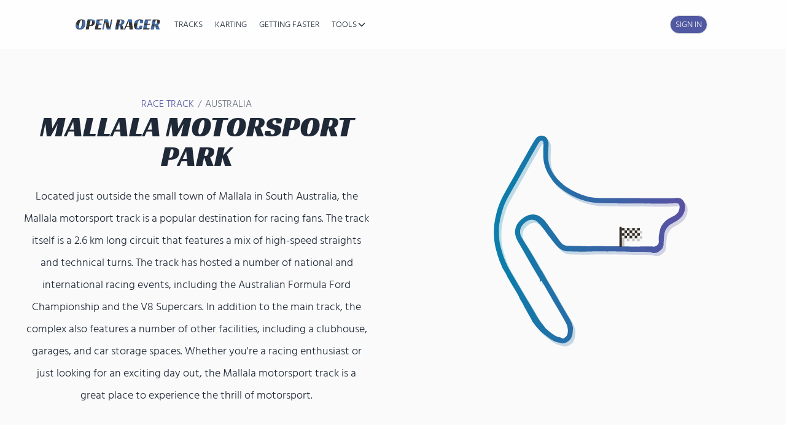

--- FILE ---
content_type: text/html; charset=utf-8
request_url: https://open-racer.com/mallala
body_size: 51675
content:
<!DOCTYPE html><html lang="en" data-react-helmet="lang"><head><meta charset="utf-8"><meta http-equiv="x-ua-compatible" content="ie=edge"><meta name="viewport" content="width=device-width, initial-scale=1, shrink-to-fit=no"><style data-href="/styles.589fcdb10302b2699377.css" data-identity="gatsby-global-css">#idealline-map .gm-control-active img{margin:0!important}.pointType label{cursor:pointer;flex:1 1 auto;font-size:1rem;line-height:1.5rem;margin-left:15px;padding-left:35px;position:relative;-webkit-user-select:none;user-select:none}.pointType label input{cursor:pointer;opacity:0;position:absolute}.checkmark{background-color:#fff;border-radius:50%;height:25px;left:0;padding:0!important;position:absolute;top:0;width:25px}.pointType label input~.checkmark{background-color:#68b965}.pointType label input[value=brake]~.checkmark{background-color:#a25151}.pointType label input[value=coast]~.checkmark{background-color:#dbdd70}.pointType label:hover input~.checkmark{background-color:#b1b1b1}.checkmark:after{content:"";display:none;position:absolute}.pointType label input:checked~.checkmark:after{display:block}.pointType label .checkmark:after{background:#fff;border-radius:50%;height:9px;left:8px;top:8px;width:9px}.visibility{display:inline-block;margin:10px 15px}.visibility select{margin:0 6px}.vehicle{border-radius:.75rem;border-width:1px;padding-left:.75rem;padding-right:.75rem}.signinbanner{background:#097faa;background:linear-gradient(63deg,#097faa,#5951a2);color:#fff;margin-bottom:10px;margin-top:10px;padding:20px;text-align:center}.signinbanner a.inline-btn{background-color:#eee}#logo{height:40px;right:20px;width:40px}#create,#logo{position:absolute;top:20px}#create{left:20px;padding:10px 20px}#toggleIdealline{margin-top:10px!important}#idealline-root{height:100%}.feather{height:15px;width:15px}
/* ! tailwindcss v3.0.15 | MIT License | https://tailwindcss.com

*/*,:after,:before{border:0 solid #e5e7eb;box-sizing:border-box}:after,:before{--tw-content:""}html{-webkit-text-size-adjust:100%;font-family:ui-sans-serif,system-ui,-apple-system,BlinkMacSystemFont,Segoe UI,Roboto,Helvetica Neue,Arial,Noto Sans,sans-serif,Apple Color Emoji,Segoe UI Emoji,Segoe UI Symbol,Noto Color Emoji;line-height:1.5;tab-size:4}body{line-height:inherit;margin:0}hr{border-top-width:1px;color:inherit;height:0}abbr:where([title]){-webkit-text-decoration:underline dotted;text-decoration:underline dotted}h1,h2,h3,h4,h5,h6{font-size:inherit;font-weight:inherit}a{color:inherit;text-decoration:inherit}b,strong{font-weight:bolder}code,kbd,pre,samp{font-family:ui-monospace,SFMono-Regular,Menlo,Monaco,Consolas,Liberation Mono,Courier New,monospace;font-size:1em}small{font-size:80%}sub,sup{font-size:75%;line-height:0;position:relative;vertical-align:baseline}sub{bottom:-.25em}sup{top:-.5em}table{border-collapse:collapse;border-color:inherit;text-indent:0}button,input,optgroup,select,textarea{color:inherit;font-family:inherit;font-size:100%;line-height:inherit;margin:0;padding:0}button,select{text-transform:none}[type=button],[type=reset],[type=submit],button{-webkit-appearance:button;background-color:transparent;background-image:none}:-moz-focusring{outline:auto}:-moz-ui-invalid{box-shadow:none}progress{vertical-align:baseline}::-webkit-inner-spin-button,::-webkit-outer-spin-button{height:auto}[type=search]{-webkit-appearance:textfield;outline-offset:-2px}::-webkit-search-decoration{-webkit-appearance:none}::-webkit-file-upload-button{-webkit-appearance:button;font:inherit}summary{display:list-item}blockquote,dd,dl,figure,h1,h2,h3,h4,h5,h6,hr,p,pre{margin:0}fieldset{margin:0}fieldset,legend{padding:0}menu,ol,ul{list-style:none;margin:0;padding:0}textarea{resize:vertical}input::placeholder,textarea::placeholder{color:#9ca3af;opacity:1}[role=button],button{cursor:pointer}:disabled{cursor:default}audio,canvas,embed,iframe,img,object,svg,video{display:block;vertical-align:middle}img,video{height:auto;max-width:100%}[hidden]{display:none}*,:after,:before{--tw-translate-x:0;--tw-translate-y:0;--tw-rotate:0;--tw-skew-x:0;--tw-skew-y:0;--tw-scale-x:1;--tw-scale-y:1;--tw-pan-x: ;--tw-pan-y: ;--tw-pinch-zoom: ;--tw-scroll-snap-strictness:proximity;--tw-ordinal: ;--tw-slashed-zero: ;--tw-numeric-figure: ;--tw-numeric-spacing: ;--tw-numeric-fraction: ;--tw-ring-inset: ;--tw-ring-offset-width:0px;--tw-ring-offset-color:#fff;--tw-ring-color:rgb(59 130 246/0.5);--tw-ring-offset-shadow:0 0 #0000;--tw-ring-shadow:0 0 #0000;--tw-shadow:0 0 #0000;--tw-shadow-colored:0 0 #0000;--tw-blur: ;--tw-brightness: ;--tw-contrast: ;--tw-grayscale: ;--tw-hue-rotate: ;--tw-invert: ;--tw-saturate: ;--tw-sepia: ;--tw-drop-shadow: ;--tw-backdrop-blur: ;--tw-backdrop-brightness: ;--tw-backdrop-contrast: ;--tw-backdrop-grayscale: ;--tw-backdrop-hue-rotate: ;--tw-backdrop-invert: ;--tw-backdrop-opacity: ;--tw-backdrop-saturate: ;--tw-backdrop-sepia: }.container{width:100%}@media (min-width:640px){.container{max-width:640px}}@media (min-width:768px){.container{max-width:768px}}@media (min-width:1040px){.container{max-width:1040px}}@media (min-width:1280px){.container{max-width:1280px}}@media (min-width:1536px){.container{max-width:1536px}}.aspect-w-1,.aspect-w-2,.aspect-w-3,.aspect-w-4,.aspect-w-5,.aspect-w-6,.aspect-w-7,.aspect-w-8,.aspect-w-9,.aspect-w-10,.aspect-w-11,.aspect-w-12,.aspect-w-13,.aspect-w-14,.aspect-w-15,.aspect-w-16{padding-bottom:calc(var(--tw-aspect-h)/var(--tw-aspect-w)*100%);position:relative}.aspect-w-1>*,.aspect-w-2>*,.aspect-w-3>*,.aspect-w-4>*,.aspect-w-5>*,.aspect-w-6>*,.aspect-w-7>*,.aspect-w-8>*,.aspect-w-9>*,.aspect-w-10>*,.aspect-w-11>*,.aspect-w-12>*,.aspect-w-13>*,.aspect-w-14>*,.aspect-w-15>*,.aspect-w-16>*{bottom:0;height:100%;left:0;position:absolute;right:0;top:0;width:100%}.aspect-w-16{--tw-aspect-w:16}.aspect-h-9{--tw-aspect-h:9}.sr-only{clip:rect(0,0,0,0);border-width:0;height:1px;margin:-1px;overflow:hidden;padding:0;position:absolute;white-space:nowrap;width:1px}.visible{visibility:visible}.static{position:static}.fixed{position:fixed}.absolute{position:absolute}.relative{position:relative}.sticky{position:-webkit-sticky;position:sticky}.inset-0{bottom:0;left:0;right:0;top:0}.left-1\/2{left:50%}.top-32{top:8rem}.-top-4{top:-1rem}.right-0{right:0}.top-0{top:0}.top-4{top:1rem}.right-4{right:1rem}.top-20{top:5rem}.top-6{top:1.5rem}.left-6{left:1.5rem}.right-6{right:1.5rem}.left-32{left:8rem}.left-0{left:0}.bottom-4{bottom:1rem}.top-3{top:.75rem}.left-3{left:.75rem}.z-\[9999\]{z-index:9999}.z-20{z-index:20}.z-50{z-index:50}.z-10{z-index:10}.z-30{z-index:30}.z-40{z-index:40}.z-\[9998\]{z-index:9998}.col-span-2{grid-column:span 2/span 2}.col-span-3{grid-column:span 3/span 3}.row-span-2{grid-row:span 2/span 2}.m-3{margin:.75rem}.m-0{margin:0}.my-10{margin-bottom:2.5rem;margin-top:2.5rem}.my-2{margin-bottom:.5rem;margin-top:.5rem}.mx-auto{margin-left:auto;margin-right:auto}.my-3{margin-bottom:.75rem;margin-top:.75rem}.my-4{margin-bottom:1rem;margin-top:1rem}.mx-4{margin-left:1rem;margin-right:1rem}.\!my-0{margin-bottom:0!important;margin-top:0!important}.\!mx-0{margin-left:0!important;margin-right:0!important}.my-6{margin-bottom:1.5rem;margin-top:1.5rem}.mx-1{margin-left:.25rem;margin-right:.25rem}.mx-2{margin-left:.5rem;margin-right:.5rem}.my-14{margin-bottom:3.5rem;margin-top:3.5rem}.mb-6{margin-bottom:1.5rem}.mb-4{margin-bottom:1rem}.mb-12{margin-bottom:3rem}.mb-8{margin-bottom:2rem}.mt-4{margin-top:1rem}.mt-8{margin-top:2rem}.mb-2{margin-bottom:.5rem}.mt-0\.5{margin-top:.125rem}.mt-0{margin-top:0}.mb-3{margin-bottom:.75rem}.mt-1{margin-top:.25rem}.mt-12{margin-top:3rem}.mt-3{margin-top:.75rem}.ml-5{margin-left:1.25rem}.ml-1{margin-left:.25rem}.mr-3{margin-right:.75rem}.mt-16{margin-top:4rem}.mr-1{margin-right:.25rem}.mt-6{margin-top:1.5rem}.mr-2{margin-right:.5rem}.ml-auto{margin-left:auto}.mt-auto{margin-top:auto}.mb-10{margin-bottom:2.5rem}.mt-1\.5{margin-top:.375rem}.mt-5{margin-top:1.25rem}.ml-4{margin-left:1rem}.ml-7{margin-left:1.75rem}.mb-1\.5{margin-bottom:.375rem}.mb-1{margin-bottom:.25rem}.ml-3{margin-left:.75rem}.mt-2{margin-top:.5rem}.ml-2{margin-left:.5rem}.mt-10{margin-top:2.5rem}.ml-\[-50vw\]{margin-left:-50vw}.mb-24{margin-bottom:6rem}.mb-32{margin-bottom:8rem}.block{display:block}.inline-block{display:inline-block}.inline{display:inline}.flex{display:flex}.inline-flex{display:inline-flex}.grid{display:grid}.\!grid{display:grid!important}.contents{display:contents}.hidden{display:none}.h-4{height:1rem}.h-5{height:1.25rem}.h-full{height:100%}.h-16{height:4rem}.h-8{height:2rem}.h-12{height:3rem}.h-20{height:5rem}.h-10{height:2.5rem}.h-0{height:0}.h-9{height:2.25rem}.h-6{height:1.5rem}.h-3{height:.75rem}.h-screen{height:100vh}.\!h-5{height:1.25rem!important}.h-1{height:.25rem}.h-7{height:1.75rem}.h-auto{height:auto}.h-24{height:6rem}.h-52{height:13rem}.h-32{height:8rem}.max-h-\[300px\]{max-height:300px}.max-h-96{max-height:24rem}.min-h-\[400px\]{min-height:400px}.min-h-screen{min-height:100vh}.min-h-full{min-height:100%}.w-4{width:1rem}.w-5{width:1.25rem}.w-full{width:100%}.w-16{width:4rem}.w-8{width:2rem}.w-12{width:3rem}.w-20{width:5rem}.w-10{width:2.5rem}.w-9{width:2.25rem}.w-24{width:6rem}.w-max{width:-moz-max-content;width:-webkit-max-content;width:max-content}.w-36{width:9rem}.w-80{width:20rem}.w-6{width:1.5rem}.w-32{width:8rem}.w-screen{width:100vw}.\!w-5{width:1.25rem!important}.w-7{width:1.75rem}.w-1{width:.25rem}.w-3{width:.75rem}.w-40{width:10rem}.w-1\/2{width:50%}.min-w-0{min-width:0}.max-w-7xl{max-width:80rem}.max-w-3xl{max-width:48rem}.max-w-4xl{max-width:56rem}.max-w-2xl{max-width:42rem}.max-w-5xl{max-width:64rem}.max-w-sm{max-width:24rem}.max-w-screen-2xl{max-width:1536px}.max-w-screen-lg{max-width:1040px}.max-w-md{max-width:28rem}.max-w-xl{max-width:36rem}.max-w-prose{max-width:65ch}.flex-1{flex:1 1}.flex-shrink-0,.shrink-0{flex-shrink:0}.flex-grow{flex-grow:1}.basis-1\/6{flex-basis:16.666667%}.basis-3\/6{flex-basis:50%}.origin-top-right{transform-origin:top right}.-translate-x-1\/2{--tw-translate-x:-50%}.-translate-x-1\/2,.translate-y-2{transform:translate(var(--tw-translate-x),var(--tw-translate-y)) rotate(var(--tw-rotate)) skewX(var(--tw-skew-x)) skewY(var(--tw-skew-y)) scaleX(var(--tw-scale-x)) scaleY(var(--tw-scale-y))}.translate-y-2{--tw-translate-y:0.5rem}.translate-y-0{--tw-translate-y:0px}.scale-95,.translate-y-0{transform:translate(var(--tw-translate-x),var(--tw-translate-y)) rotate(var(--tw-rotate)) skewX(var(--tw-skew-x)) skewY(var(--tw-skew-y)) scaleX(var(--tw-scale-x)) scaleY(var(--tw-scale-y))}.scale-95{--tw-scale-x:.95;--tw-scale-y:.95}.scale-100{--tw-scale-x:1;--tw-scale-y:1}.scale-100,.transform{transform:translate(var(--tw-translate-x),var(--tw-translate-y)) rotate(var(--tw-rotate)) skewX(var(--tw-skew-x)) skewY(var(--tw-skew-y)) scaleX(var(--tw-scale-x)) scaleY(var(--tw-scale-y))}@keyframes spin{to{transform:rotate(1turn)}}.animate-spin{animation:spin 1s linear infinite}.animate-pulse{animation:pulse 2s cubic-bezier(.4,0,.6,1) infinite}.cursor-pointer{cursor:pointer}.cursor-not-allowed{cursor:not-allowed}.resize{resize:both}.scroll-mt-24{scroll-margin-top:6rem}.list-inside{list-style-position:inside}.list-decimal{list-style-type:decimal}.list-disc{list-style-type:disc}.appearance-none{-webkit-appearance:none;appearance:none}.grid-cols-1{grid-template-columns:repeat(1,minmax(0,1fr))}.\!grid-cols-1{grid-template-columns:repeat(1,minmax(0,1fr))!important}.grid-cols-2{grid-template-columns:repeat(2,minmax(0,1fr))}.grid-cols-3{grid-template-columns:repeat(3,minmax(0,1fr))}.flex-row{flex-direction:row}.flex-col{flex-direction:column}.flex-wrap{flex-wrap:wrap}.items-start{align-items:flex-start}.items-end{align-items:flex-end}.items-center{align-items:center}.items-stretch{align-items:stretch}.justify-end{justify-content:flex-end}.justify-center{justify-content:center}.justify-between{justify-content:space-between}.gap-6{gap:1.5rem}.gap-2{gap:.5rem}.gap-4{gap:1rem}.gap-8{gap:2rem}.gap-1{gap:.25rem}.gap-3{gap:.75rem}.gap-12{gap:3rem}.gap-10{gap:2.5rem}.space-x-3>:not([hidden])~:not([hidden]){--tw-space-x-reverse:0;margin-left:calc(.75rem*(1 - var(--tw-space-x-reverse)));margin-right:calc(.75rem*var(--tw-space-x-reverse))}.space-y-2>:not([hidden])~:not([hidden]){--tw-space-y-reverse:0;margin-bottom:calc(.5rem*var(--tw-space-y-reverse));margin-top:calc(.5rem*(1 - var(--tw-space-y-reverse)))}.space-y-1>:not([hidden])~:not([hidden]){--tw-space-y-reverse:0;margin-bottom:calc(.25rem*var(--tw-space-y-reverse));margin-top:calc(.25rem*(1 - var(--tw-space-y-reverse)))}.space-y-6>:not([hidden])~:not([hidden]){--tw-space-y-reverse:0;margin-bottom:calc(1.5rem*var(--tw-space-y-reverse));margin-top:calc(1.5rem*(1 - var(--tw-space-y-reverse)))}.space-y-3>:not([hidden])~:not([hidden]){--tw-space-y-reverse:0;margin-bottom:calc(.75rem*var(--tw-space-y-reverse));margin-top:calc(.75rem*(1 - var(--tw-space-y-reverse)))}.-space-x-3>:not([hidden])~:not([hidden]){--tw-space-x-reverse:0;margin-left:calc(-.75rem*(1 - var(--tw-space-x-reverse)));margin-right:calc(-.75rem*var(--tw-space-x-reverse))}.space-x-5>:not([hidden])~:not([hidden]){--tw-space-x-reverse:0;margin-left:calc(1.25rem*(1 - var(--tw-space-x-reverse)));margin-right:calc(1.25rem*var(--tw-space-x-reverse))}.space-y-4>:not([hidden])~:not([hidden]){--tw-space-y-reverse:0;margin-bottom:calc(1rem*var(--tw-space-y-reverse));margin-top:calc(1rem*(1 - var(--tw-space-y-reverse)))}.space-y-1\.5>:not([hidden])~:not([hidden]){--tw-space-y-reverse:0;margin-bottom:calc(.375rem*var(--tw-space-y-reverse));margin-top:calc(.375rem*(1 - var(--tw-space-y-reverse)))}.space-x-4>:not([hidden])~:not([hidden]){--tw-space-x-reverse:0;margin-left:calc(1rem*(1 - var(--tw-space-x-reverse)));margin-right:calc(1rem*var(--tw-space-x-reverse))}.space-x-2>:not([hidden])~:not([hidden]){--tw-space-x-reverse:0;margin-left:calc(.5rem*(1 - var(--tw-space-x-reverse)));margin-right:calc(.5rem*var(--tw-space-x-reverse))}.space-y-8>:not([hidden])~:not([hidden]){--tw-space-y-reverse:0;margin-bottom:calc(2rem*var(--tw-space-y-reverse));margin-top:calc(2rem*(1 - var(--tw-space-y-reverse)))}.space-x-1>:not([hidden])~:not([hidden]){--tw-space-x-reverse:0;margin-left:calc(.25rem*(1 - var(--tw-space-x-reverse)));margin-right:calc(.25rem*var(--tw-space-x-reverse))}.divide-y>:not([hidden])~:not([hidden]){--tw-divide-y-reverse:0;border-bottom-width:calc(1px*var(--tw-divide-y-reverse));border-top-width:calc(1px*(1 - var(--tw-divide-y-reverse)))}.place-self-center{place-self:center}.self-center{align-self:center}.overflow-auto{overflow:auto}.overflow-hidden{overflow:hidden}.overflow-x-auto{overflow-x:auto}.overflow-y-auto{overflow-y:auto}.overflow-y-hidden{overflow-y:hidden}.truncate{overflow:hidden;text-overflow:ellipsis}.truncate,.whitespace-nowrap{white-space:nowrap}.whitespace-pre-line{white-space:pre-line}.rounded-xl{border-radius:.75rem}.rounded-lg{border-radius:.5rem}.rounded-full{border-radius:9999px}.rounded-2xl{border-radius:1rem}.rounded-md{border-radius:.375rem}.rounded{border-radius:.25rem}.rounded-none{border-radius:0}.rounded-t{border-top-left-radius:.25rem;border-top-right-radius:.25rem}.rounded-bl{border-bottom-left-radius:.25rem}.border-2{border-width:2px}.border{border-width:1px}.border-0{border-width:0}.border-b{border-bottom-width:1px}.border-b-2{border-bottom-width:2px}.border-t{border-top-width:1px}.border-t-2{border-top-width:2px}.border-l{border-left-width:1px}.border-dashed{border-style:dashed}.border-gray-200{--tw-border-opacity:1;border-color:rgb(229 231 235/var(--tw-border-opacity))}.border-gray-300{--tw-border-opacity:1;border-color:rgb(209 213 219/var(--tw-border-opacity))}.border-orange-200{--tw-border-opacity:1;border-color:rgb(254 215 170/var(--tw-border-opacity))}.border-green-200{--tw-border-opacity:1;border-color:rgb(187 247 208/var(--tw-border-opacity))}.border-\[\#5159a2\]\/20{border-color:rgb(81 89 162/.2)}.border-indigo-200{--tw-border-opacity:1;border-color:rgb(199 210 254/var(--tw-border-opacity))}.border-green-500{--tw-border-opacity:1;border-color:rgb(34 197 94/var(--tw-border-opacity))}.border-blue-500{--tw-border-opacity:1;border-color:rgb(59 130 246/var(--tw-border-opacity))}.border-white{--tw-border-opacity:1;border-color:rgb(255 255 255/var(--tw-border-opacity))}.border-indigo-500{--tw-border-opacity:1;border-color:rgb(99 102 241/var(--tw-border-opacity))}.border-indigo-800{--tw-border-opacity:1;border-color:rgb(55 48 163/var(--tw-border-opacity))}.border-\[\#c5d2d9\]{--tw-border-opacity:1;border-color:rgb(197 210 217/var(--tw-border-opacity))}.border-\[\#5159a2\]{--tw-border-opacity:1;border-color:rgb(81 89 162/var(--tw-border-opacity))}.border-transparent{border-color:transparent}.border-red-200{--tw-border-opacity:1;border-color:rgb(254 202 202/var(--tw-border-opacity))}.border-yellow-200{--tw-border-opacity:1;border-color:rgb(254 240 138/var(--tw-border-opacity))}.border-blue-200{--tw-border-opacity:1;border-color:rgb(191 219 254/var(--tw-border-opacity))}.border-indigo-300{--tw-border-opacity:1;border-color:rgb(165 180 252/var(--tw-border-opacity))}.border-indigo-100{--tw-border-opacity:1;border-color:rgb(224 231 255/var(--tw-border-opacity))}.border-indigo-600{--tw-border-opacity:1;border-color:rgb(79 70 229/var(--tw-border-opacity))}.border-blue-100{--tw-border-opacity:1;border-color:rgb(219 234 254/var(--tw-border-opacity))}.bg-\[\#6366F1\]{--tw-bg-opacity:1;background-color:rgb(99 102 241/var(--tw-bg-opacity))}.bg-gray-100{--tw-bg-opacity:1;background-color:rgb(243 244 246/var(--tw-bg-opacity))}.bg-orange-100{--tw-bg-opacity:1;background-color:rgb(255 237 213/var(--tw-bg-opacity))}.bg-white{--tw-bg-opacity:1;background-color:rgb(255 255 255/var(--tw-bg-opacity))}.bg-orange-50{--tw-bg-opacity:1;background-color:rgb(255 247 237/var(--tw-bg-opacity))}.bg-green-50{--tw-bg-opacity:1;background-color:rgb(240 253 244/var(--tw-bg-opacity))}.bg-blue-100{--tw-bg-opacity:1;background-color:rgb(219 234 254/var(--tw-bg-opacity))}.bg-purple-100{--tw-bg-opacity:1;background-color:rgb(243 232 255/var(--tw-bg-opacity))}.bg-green-100{--tw-bg-opacity:1;background-color:rgb(220 252 231/var(--tw-bg-opacity))}.bg-red-100{--tw-bg-opacity:1;background-color:rgb(254 226 226/var(--tw-bg-opacity))}.bg-indigo-100{--tw-bg-opacity:1;background-color:rgb(224 231 255/var(--tw-bg-opacity))}.bg-orange-500{--tw-bg-opacity:1;background-color:rgb(249 115 22/var(--tw-bg-opacity))}.bg-gray-50{--tw-bg-opacity:1;background-color:rgb(249 250 251/var(--tw-bg-opacity))}.bg-\[\#5159a2\]{--tw-bg-opacity:1;background-color:rgb(81 89 162/var(--tw-bg-opacity))}.bg-gray-900{--tw-bg-opacity:1;background-color:rgb(17 24 39/var(--tw-bg-opacity))}.bg-blue-50{--tw-bg-opacity:1;background-color:rgb(239 246 255/var(--tw-bg-opacity))}.bg-indigo-50{--tw-bg-opacity:1;background-color:rgb(238 242 255/var(--tw-bg-opacity))}.bg-green-50\/30{background-color:rgb(240 253 244/.3)}.bg-green-600{--tw-bg-opacity:1;background-color:rgb(22 163 74/var(--tw-bg-opacity))}.bg-indigo-600{--tw-bg-opacity:1;background-color:rgb(79 70 229/var(--tw-bg-opacity))}.bg-indigo-800{--tw-bg-opacity:1;background-color:rgb(55 48 163/var(--tw-bg-opacity))}.bg-gray-500{--tw-bg-opacity:1;background-color:rgb(107 114 128/var(--tw-bg-opacity))}.bg-white\/80{background-color:rgb(255 255 255/.8)}.bg-red-50{--tw-bg-opacity:1;background-color:rgb(254 242 242/var(--tw-bg-opacity))}.bg-yellow-50{--tw-bg-opacity:1;background-color:rgb(254 252 232/var(--tw-bg-opacity))}.bg-black\/30{background-color:rgb(0 0 0/.3)}.bg-gray-200{--tw-bg-opacity:1;background-color:rgb(229 231 235/var(--tw-bg-opacity))}.bg-black{--tw-bg-opacity:1;background-color:rgb(0 0 0/var(--tw-bg-opacity))}.bg-red-600{--tw-bg-opacity:1;background-color:rgb(220 38 38/var(--tw-bg-opacity))}.bg-blue-600{--tw-bg-opacity:1;background-color:rgb(37 99 235/var(--tw-bg-opacity))}.bg-white\/90{background-color:rgb(255 255 255/.9)}.bg-indigo-700{--tw-bg-opacity:1;background-color:rgb(67 56 202/var(--tw-bg-opacity))}.bg-white\/50{background-color:rgb(255 255 255/.5)}.bg-gray-300{--tw-bg-opacity:1;background-color:rgb(209 213 219/var(--tw-bg-opacity))}.bg-black\/50{background-color:rgb(0 0 0/.5)}.bg-white\/95{background-color:rgb(255 255 255/.95)}.bg-blue-500{--tw-bg-opacity:1;background-color:rgb(59 130 246/var(--tw-bg-opacity))}.bg-green-500{--tw-bg-opacity:1;background-color:rgb(34 197 94/var(--tw-bg-opacity))}.bg-red-500{--tw-bg-opacity:1;background-color:rgb(239 68 68/var(--tw-bg-opacity))}.bg-yellow-500{--tw-bg-opacity:1;background-color:rgb(234 179 8/var(--tw-bg-opacity))}.bg-transparent{background-color:transparent}.bg-pink-100{--tw-bg-opacity:1;background-color:rgb(252 231 243/var(--tw-bg-opacity))}.bg-gray-50\/20{background-color:rgb(249 250 251/.2)}.bg-opacity-50{--tw-bg-opacity:0.5}.bg-gradient-to-b{background-image:linear-gradient(to bottom,var(--tw-gradient-stops))}.bg-gradient-to-r{background-image:linear-gradient(to right,var(--tw-gradient-stops))}.bg-gradient-to-br{background-image:linear-gradient(to bottom right,var(--tw-gradient-stops))}.from-orange-50{--tw-gradient-from:#fff7ed;--tw-gradient-stops:var(--tw-gradient-from),var(--tw-gradient-to,rgb(255 247 237/0))}.from-orange-500{--tw-gradient-from:#f97316;--tw-gradient-stops:var(--tw-gradient-from),var(--tw-gradient-to,rgb(249 115 22/0))}.from-orange-600{--tw-gradient-from:#ea580c;--tw-gradient-stops:var(--tw-gradient-from),var(--tw-gradient-to,rgb(234 88 12/0))}.from-gray-50{--tw-gradient-from:#f9fafb;--tw-gradient-stops:var(--tw-gradient-from),var(--tw-gradient-to,rgb(249 250 251/0))}.from-\[\#5159a2\]\/5{--tw-gradient-from:rgb(81 89 162/0.05);--tw-gradient-stops:var(--tw-gradient-from),var(--tw-gradient-to,rgb(81 89 162/0))}.from-indigo-500{--tw-gradient-from:#6366f1;--tw-gradient-stops:var(--tw-gradient-from),var(--tw-gradient-to,rgb(99 102 241/0))}.via-purple-500{--tw-gradient-stops:var(--tw-gradient-from),#a855f7,var(--tw-gradient-to,rgb(168 85 247/0))}.to-white{--tw-gradient-to:#fff}.to-red-600{--tw-gradient-to:#dc2626}.to-red-700{--tw-gradient-to:#b91c1c}.to-\[\#5159a2\]\/10{--tw-gradient-to:rgb(81 89 162/0.1)}.to-pink-500{--tw-gradient-to:#ec4899}.bg-clip-text{-webkit-background-clip:text;background-clip:text}.object-contain{object-fit:contain}.object-cover{object-fit:cover}.p-6{padding:1.5rem}.p-2{padding:.5rem}.p-8{padding:2rem}.p-4{padding:1rem}.p-3{padding:.75rem}.p-1{padding:.25rem}.p-5{padding:1.25rem}.p-12{padding:3rem}.p-16{padding:4rem}.\!p-0{padding:0!important}.p-0{padding:0}.p-20{padding:5rem}.px-8{padding-left:2rem;padding-right:2rem}.py-3{padding-bottom:.75rem;padding-top:.75rem}.px-4{padding-left:1rem;padding-right:1rem}.py-16{padding-bottom:4rem;padding-top:4rem}.py-2{padding-bottom:.5rem;padding-top:.5rem}.py-4{padding-bottom:1rem;padding-top:1rem}.py-12{padding-bottom:3rem;padding-top:3rem}.py-1{padding-bottom:.25rem;padding-top:.25rem}.px-3{padding-left:.75rem;padding-right:.75rem}.py-5{padding-bottom:1.25rem;padding-top:1.25rem}.px-6vw{padding-left:6vw;padding-right:6vw}.px-5{padding-left:1.25rem;padding-right:1.25rem}.px-2{padding-left:.5rem;padding-right:.5rem}.py-0\.5{padding-bottom:.125rem;padding-top:.125rem}.py-0{padding-bottom:0;padding-top:0}.py-3\.5{padding-bottom:.875rem;padding-top:.875rem}.py-8{padding-bottom:2rem;padding-top:2rem}.py-6{padding-bottom:1.5rem;padding-top:1.5rem}.px-6{padding-left:1.5rem;padding-right:1.5rem}.px-1{padding-left:.25rem;padding-right:.25rem}.pt-2{padding-top:.5rem}.pb-6{padding-bottom:1.5rem}.pb-4{padding-bottom:1rem}.pt-1{padding-top:.25rem}.pb-2{padding-bottom:.5rem}.pt-4{padding-top:1rem}.pt-3{padding-top:.75rem}.pr-2{padding-right:.5rem}.pt-10{padding-top:2.5rem}.pl-1{padding-left:.25rem}.pr-3{padding-right:.75rem}.pr-4{padding-right:1rem}.pl-5{padding-left:1.25rem}.pt-6{padding-top:1.5rem}.pb-3{padding-bottom:.75rem}.pl-6{padding-left:1.5rem}.text-left{text-align:left}.text-center{text-align:center}.font-racing{font-family:Racing Sans One}.text-lg{font-size:1.125rem;line-height:1.75rem}.text-xs{font-size:.75rem;line-height:1rem}.text-sm{font-size:.875rem;line-height:1.25rem}.text-4xl{font-size:2.25rem;line-height:2.5rem}.text-xl{font-size:1.25rem;line-height:1.75rem}.text-2xl{font-size:1.5rem;line-height:2rem}.text-3xl{font-size:1.875rem;line-height:2.25rem}.text-base{font-size:1rem;line-height:1.5rem}.text-\[10px\]{font-size:10px}.text-\[9px\]{font-size:9px}.font-medium{font-weight:500}.font-semibold{font-weight:600}.font-bold{font-weight:700}.font-normal{font-weight:400}.uppercase{text-transform:uppercase}.capitalize{text-transform:capitalize}.leading-none{line-height:1}.leading-tight{line-height:1.25}.leading-snug{line-height:1.375}.leading-normal{line-height:1.5}.tracking-wider{letter-spacing:.05em}.tracking-widest{letter-spacing:.1em}.tracking-wide{letter-spacing:.025em}.\!text-white{--tw-text-opacity:1!important;color:rgb(255 255 255/var(--tw-text-opacity))!important}.text-gray-600{--tw-text-opacity:1;color:rgb(75 85 99/var(--tw-text-opacity))}.text-indigo-500{--tw-text-opacity:1;color:rgb(99 102 241/var(--tw-text-opacity))}.text-orange-700{--tw-text-opacity:1;color:rgb(194 65 12/var(--tw-text-opacity))}.text-gray-900{--tw-text-opacity:1;color:rgb(17 24 39/var(--tw-text-opacity))}.text-\[\#5159a2\]{--tw-text-opacity:1;color:rgb(81 89 162/var(--tw-text-opacity))}.text-white{--tw-text-opacity:1;color:rgb(255 255 255/var(--tw-text-opacity))}.text-gray-700{--tw-text-opacity:1;color:rgb(55 65 81/var(--tw-text-opacity))}.text-gray-500{--tw-text-opacity:1;color:rgb(107 114 128/var(--tw-text-opacity))}.text-green-600{--tw-text-opacity:1;color:rgb(22 163 74/var(--tw-text-opacity))}.text-green-900{--tw-text-opacity:1;color:rgb(20 83 45/var(--tw-text-opacity))}.text-orange-600{--tw-text-opacity:1;color:rgb(234 88 12/var(--tw-text-opacity))}.text-purple-600{--tw-text-opacity:1;color:rgb(147 51 234/var(--tw-text-opacity))}.text-red-600{--tw-text-opacity:1;color:rgb(220 38 38/var(--tw-text-opacity))}.text-indigo-600{--tw-text-opacity:1;color:rgb(79 70 229/var(--tw-text-opacity))}.text-green-800{--tw-text-opacity:1;color:rgb(22 101 52/var(--tw-text-opacity))}.text-green-700{--tw-text-opacity:1;color:rgb(21 128 61/var(--tw-text-opacity))}.text-indigo-800{--tw-text-opacity:1;color:rgb(55 48 163/var(--tw-text-opacity))}.text-green-500{--tw-text-opacity:1;color:rgb(34 197 94/var(--tw-text-opacity))}.text-blue-600{--tw-text-opacity:1;color:rgb(37 99 235/var(--tw-text-opacity))}.text-gray-400{--tw-text-opacity:1;color:rgb(156 163 175/var(--tw-text-opacity))}.text-\[rgb\(34\2c 40\2c 49\)\]{--tw-text-opacity:1;color:rgb(34 40 49/var(--tw-text-opacity))}.text-white\/90{color:rgb(255 255 255/.9)}.text-red-800{--tw-text-opacity:1;color:rgb(153 27 27/var(--tw-text-opacity))}.text-yellow-800{--tw-text-opacity:1;color:rgb(133 77 14/var(--tw-text-opacity))}.text-gray-800{--tw-text-opacity:1;color:rgb(31 41 55/var(--tw-text-opacity))}.text-blue-900{--tw-text-opacity:1;color:rgb(30 58 138/var(--tw-text-opacity))}.text-blue-800{--tw-text-opacity:1;color:rgb(30 64 175/var(--tw-text-opacity))}.text-blue-700{--tw-text-opacity:1;color:rgb(29 78 216/var(--tw-text-opacity))}.text-red-900{--tw-text-opacity:1;color:rgb(127 29 29/var(--tw-text-opacity))}.text-emerald-600{--tw-text-opacity:1;color:rgb(5 150 105/var(--tw-text-opacity))}.text-amber-600{--tw-text-opacity:1;color:rgb(217 119 6/var(--tw-text-opacity))}.text-orange-800{--tw-text-opacity:1;color:rgb(154 52 18/var(--tw-text-opacity))}.text-transparent{color:transparent}.text-pink-600{--tw-text-opacity:1;color:rgb(219 39 119/var(--tw-text-opacity))}.text-indigo-700{--tw-text-opacity:1;color:rgb(67 56 202/var(--tw-text-opacity))}.underline{-webkit-text-decoration-line:underline;text-decoration-line:underline}.no-underline{-webkit-text-decoration-line:none;text-decoration-line:none}.placeholder-gray-500::placeholder{--tw-placeholder-opacity:1;color:rgb(107 114 128/var(--tw-placeholder-opacity))}.opacity-90{opacity:.9}.opacity-75{opacity:.75}.opacity-0{opacity:0}.opacity-100{opacity:1}.opacity-25{opacity:.25}.opacity-50{opacity:.5}.opacity-80{opacity:.8}.shadow-lg{--tw-shadow:0 10px 15px -3px rgb(0 0 0/0.1),0 4px 6px -4px rgb(0 0 0/0.1);--tw-shadow-colored:0 10px 15px -3px var(--tw-shadow-color),0 4px 6px -4px var(--tw-shadow-color)}.shadow-2xl,.shadow-lg{box-shadow:var(--tw-ring-offset-shadow,0 0 #0000),var(--tw-ring-shadow,0 0 #0000),var(--tw-shadow)}.shadow-2xl{--tw-shadow:0 25px 50px -12px rgb(0 0 0/0.25);--tw-shadow-colored:0 25px 50px -12px var(--tw-shadow-color)}.shadow-xl{--tw-shadow:0 20px 25px -5px rgb(0 0 0/0.1),0 8px 10px -6px rgb(0 0 0/0.1);--tw-shadow-colored:0 20px 25px -5px var(--tw-shadow-color),0 8px 10px -6px var(--tw-shadow-color)}.shadow-md,.shadow-xl{box-shadow:var(--tw-ring-offset-shadow,0 0 #0000),var(--tw-ring-shadow,0 0 #0000),var(--tw-shadow)}.shadow-md{--tw-shadow:0 4px 6px -1px rgb(0 0 0/0.1),0 2px 4px -2px rgb(0 0 0/0.1);--tw-shadow-colored:0 4px 6px -1px var(--tw-shadow-color),0 2px 4px -2px var(--tw-shadow-color)}.shadow-sm{--tw-shadow:0 1px 2px 0 rgb(0 0 0/0.05);--tw-shadow-colored:0 1px 2px 0 var(--tw-shadow-color)}.shadow,.shadow-sm{box-shadow:var(--tw-ring-offset-shadow,0 0 #0000),var(--tw-ring-shadow,0 0 #0000),var(--tw-shadow)}.shadow{--tw-shadow:0 1px 3px 0 rgb(0 0 0/0.1),0 1px 2px -1px rgb(0 0 0/0.1);--tw-shadow-colored:0 1px 3px 0 var(--tw-shadow-color),0 1px 2px -1px var(--tw-shadow-color)}.shadow-none{--tw-shadow:0 0 #0000;--tw-shadow-colored:0 0 #0000;box-shadow:var(--tw-ring-offset-shadow,0 0 #0000),var(--tw-ring-shadow,0 0 #0000),var(--tw-shadow)}.outline-none{outline:2px solid transparent;outline-offset:2px}.outline{outline-style:solid}.ring-0{--tw-ring-offset-shadow:var(--tw-ring-inset) 0 0 0 var(--tw-ring-offset-width) var(--tw-ring-offset-color);--tw-ring-shadow:var(--tw-ring-inset) 0 0 0 calc(var(--tw-ring-offset-width)) var(--tw-ring-color);box-shadow:var(--tw-ring-offset-shadow),var(--tw-ring-shadow),var(--tw-shadow,0 0 #0000)}.brightness-0{--tw-brightness:brightness(0)}.brightness-0,.invert{filter:var(--tw-blur) var(--tw-brightness) var(--tw-contrast) var(--tw-grayscale) var(--tw-hue-rotate) var(--tw-invert) var(--tw-saturate) var(--tw-sepia) var(--tw-drop-shadow)}.invert{--tw-invert:invert(100%)}.sepia{--tw-sepia:sepia(100%)}.filter,.sepia{filter:var(--tw-blur) var(--tw-brightness) var(--tw-contrast) var(--tw-grayscale) var(--tw-hue-rotate) var(--tw-invert) var(--tw-saturate) var(--tw-sepia) var(--tw-drop-shadow)}.backdrop-blur-md{--tw-backdrop-blur:blur(12px)}.backdrop-blur,.backdrop-blur-md{-webkit-backdrop-filter:var(--tw-backdrop-blur) var(--tw-backdrop-brightness) var(--tw-backdrop-contrast) var(--tw-backdrop-grayscale) var(--tw-backdrop-hue-rotate) var(--tw-backdrop-invert) var(--tw-backdrop-opacity) var(--tw-backdrop-saturate) var(--tw-backdrop-sepia);backdrop-filter:var(--tw-backdrop-blur) var(--tw-backdrop-brightness) var(--tw-backdrop-contrast) var(--tw-backdrop-grayscale) var(--tw-backdrop-hue-rotate) var(--tw-backdrop-invert) var(--tw-backdrop-opacity) var(--tw-backdrop-saturate) var(--tw-backdrop-sepia)}.backdrop-blur{--tw-backdrop-blur:blur(8px)}.backdrop-blur-sm{--tw-backdrop-blur:blur(4px);-webkit-backdrop-filter:var(--tw-backdrop-blur) var(--tw-backdrop-brightness) var(--tw-backdrop-contrast) var(--tw-backdrop-grayscale) var(--tw-backdrop-hue-rotate) var(--tw-backdrop-invert) var(--tw-backdrop-opacity) var(--tw-backdrop-saturate) var(--tw-backdrop-sepia);backdrop-filter:var(--tw-backdrop-blur) var(--tw-backdrop-brightness) var(--tw-backdrop-contrast) var(--tw-backdrop-grayscale) var(--tw-backdrop-hue-rotate) var(--tw-backdrop-invert) var(--tw-backdrop-opacity) var(--tw-backdrop-saturate) var(--tw-backdrop-sepia)}.transition-colors{transition-duration:.15s;transition-property:color,background-color,border-color,fill,stroke,-webkit-text-decoration-color;transition-property:color,background-color,border-color,text-decoration-color,fill,stroke;transition-property:color,background-color,border-color,text-decoration-color,fill,stroke,-webkit-text-decoration-color;transition-timing-function:cubic-bezier(.4,0,.2,1)}.transition-all{transition-duration:.15s;transition-property:all;transition-timing-function:cubic-bezier(.4,0,.2,1)}.transition-shadow{transition-duration:.15s;transition-property:box-shadow;transition-timing-function:cubic-bezier(.4,0,.2,1)}.transition{transition-duration:.15s;transition-property:color,background-color,border-color,fill,stroke,opacity,box-shadow,transform,filter,backdrop-filter,-webkit-text-decoration-color;transition-property:color,background-color,border-color,fill,stroke,opacity,box-shadow,transform,filter,-webkit-text-decoration-color,-webkit-backdrop-filter;transition-property:color,background-color,border-color,text-decoration-color,fill,stroke,opacity,box-shadow,transform,filter,backdrop-filter;transition-property:color,background-color,border-color,text-decoration-color,fill,stroke,opacity,box-shadow,transform,filter,backdrop-filter,-webkit-text-decoration-color,-webkit-backdrop-filter;transition-property:color,background-color,border-color,text-decoration-color,fill,stroke,opacity,box-shadow,transform,filter,backdrop-filter,-webkit-text-decoration-color;transition-timing-function:cubic-bezier(.4,0,.2,1)}.duration-300{transition-duration:.3s}.duration-200{transition-duration:.2s}.duration-150{transition-duration:.15s}.ease-out{transition-timing-function:cubic-bezier(0,0,.2,1)}.ease-in{transition-timing-function:cubic-bezier(.4,0,1,1)}.ease-in-out{transition-timing-function:cubic-bezier(.4,0,.2,1)}.line-clamp-1{-webkit-box-orient:vertical;-webkit-line-clamp:1;display:-webkit-box;overflow:hidden}:root{--blue:#5159a2;--green:#a4d037;--purple:#ad26b4;--yellow:#fecd35;--red:#f05230;--darkgrey:#222831;--midgrey:#738a94;--lightgrey:#c5d2d9;--whitegrey:#f5f5f5;--pink:#fa3a57;--brown:#a3821a;--bg:#fafafa}.post-full-content h1{margin:.67em 0}.post-full-content small,.post-full-content sub,.post-full-content sup{line-height:0;position:relative;vertical-align:baseline}.post-full-content sup{top:-.5em}.post-full-content sub{bottom:-.25em}.post-full-content img{border:0}.post-full-content svg:not(:root){overflow:hidden}.post-full-content mark{background-color:#fdffb6}.post-full-content code,.post-full-content kbd,.post-full-content pre,.post-full-content samp{font-family:monospace,monospace}.post-full-content button,.post-full-content input,.post-full-content optgroup,.post-full-content select,.post-full-content textarea{color:inherit;font:inherit;margin:0}.post-full-content button{overflow:visible}.post-full-content button,.post-full-content html input[type=button],.post-full-content input[type=reset],.post-full-content input[type=submit]{-webkit-appearance:button;cursor:pointer}.post-full-content button[disabled],.post-full-content html input[disabled]{cursor:default}.post-full-content input{line-height:normal}.post-full-content input:focus{outline:none}.post-full-content input[type=checkbox],.post-full-content input[type=radio]{box-sizing:border-box;padding:0}.post-full-content input[type=number]::-webkit-inner-spin-button,.post-full-content input[type=number]::-webkit-outer-spin-button{height:auto}.post-full-content input[type=search]{-webkit-appearance:textfield;box-sizing:content-box}.post-full-content input[type=search]::-webkit-search-cancel-button,.post-full-content input[type=search]::-webkit-search-decoration{-webkit-appearance:none}.post-full-content legend{border:0;padding:0}.post-full-content textarea{overflow:auto}.post-full-content td,.post-full-content th{padding:0}.post-full-content 




html,body{--tw-text-opacity:1;-webkit-font-smoothing:antialiased;-moz-osx-font-smoothing:grayscale;background:var(--bg) no-repeat center center;color:rgb(31 41 55/var(--tw-text-opacity));font-family:Hind Siliguri;font-size:1.125rem;font-weight:400;line-height:1.75rem;line-height:2}.post-full-content 
hr{border:0;border-top:1px solid var(--lightgrey);display:block;height:1px;margin:2.5em 0 3.5em;padding:0;position:relative;width:100%}.post-full-content 
audio,.post-full-content canvas,.post-full-content iframe,.post-full-content img,.post-full-content svg,.post-full-content video{vertical-align:middle}.post-full-content 
fieldset{border:0;margin:0;padding:0}.post-full-content 
textarea{resize:vertical}.post-full-content blockquote,.post-full-content dl,.post-full-content ol,.post-full-content 
p,.post-full-content ul{margin:0 0 1.5em}.post-full-content 
ol,.post-full-content ul{padding-left:1.3em;padding-right:1.5em}.post-full-content 
ol ol,.post-full-content ol ul,.post-full-content ul ol,.post-full-content ul ul{margin:.5em 0 1em}.post-full-content 
ul{list-style:disc}.post-full-content 
ol{list-style:decimal}.post-full-content 
li{line-height:1.6em;margin:.5em 0;padding-left:.3em}.post-full-content 
dt{color:var(--darkgrey);float:left;font-weight:500;margin:0 20px 0 0;text-align:right;width:120px}.post-full-content 
dd{margin:0 0 5px;text-align:left}.post-full-content 
blockquote{border-left:.5em solid var(--whitegrey);margin:1.5em 0;padding:0 1.6em}.post-full-content 
blockquote p{font-weight:300;margin:.8em 0}.post-full-content 
blockquote small{display:inline-block;font-size:.9em;margin:.8em 0 .8em 1.5em;opacity:.8}.post-full-content blockquote small:before{content:"\2014 \00A0"}.post-full-content 
blockquote cite{font-weight:700}.post-full-content blockquote cite a{font-weight:400}.post-full-content 
a{color:var(--blue);text-decoration:none}.post-full-content 
a:hover{text-decoration:underline}.post-full-content h2,.post-full-content h3,.post-full-content h4,.post-full-content h5,.post-full-content h6{text-rendering:optimizeLegibility;line-height:1.3;margin:1.2em 0 1em}.inner h1,.post-full-content h1,.post-full-title{--tw-text-opacity:1;color:rgb(31 41 55/var(--tw-text-opacity));font-family:Racing Sans One;font-size:1.875rem;line-height:2.25rem;text-transform:uppercase}@media (min-width:768px){.inner h1,.post-full-content h1,.post-full-title{font-size:3rem;line-height:1}}.post-full-content 
h2{font-size:2.2rem}@media (max-width:500px){.post-full-content h2{font-size:wrem}}.post-full-content 
h3{font-size:2.2rem;font-weight:500}@media (max-width:500px){.post-full-content h3{font-size:2rem}}.post-full-content 
h4{font-size:1.6rem;font-weight:500}.post-full-content 
h5,.post-full-content 
h6{font-size:1.4rem;font-weight:500}@media (-ms-high-contrast:active),(-ms-high-contrast:none){.post-full-content blockquote,.post-full-content ol,.post-full-content p,.post-full-content ul{width:100%}}@font-face{font-display:auto;font-family:Racing Sans One;font-style:normal;font-weight:400;src:local("Racing Sans One"),local("RacingSansOne-Regular"),url(/static/racing-sans-one-v7-latin-regular-c3d809f2116d5944ace82a0a561664d8.woff2) format("woff2"),url(/static/racing-sans-one-v7-latin-regular-ac91ed4bad00c8aa8b806824cbbe6fbd.woff) format("woff")}@font-face{font-display:auto;font-family:Hind Siliguri;font-style:normal;font-weight:300;src:local("Hind Siliguri Light"),local("HindSiliguri-Light"),url(/static/hind-siliguri-v6-latin-300-b29bd50c28f6fdc4611506f6b6f45adf.woff2) format("woff2"),url(/static/hind-siliguri-v6-latin-300-8a2ae150b0a638e4ab021167eeda3bf0.woff) format("woff")}@font-face{font-display:auto;font-family:Khula;font-style:normal;font-weight:300;src:local("Khula Light"),local("Khula-Light"),url(/static/khula-v5-latin-300-b11cc9fb481b2c85bff44ed372a3771f.woff2) format("woff2"),url(/static/khula-v5-latin-300-b0c42b0d17c2b468f3fdf345221f7966.woff) format("woff")}@font-face{font-display:auto;font-family:Khula;font-style:normal;font-weight:700;src:local("Khula Bold"),local("Khula-Bold"),url(/static/khula-v5-latin-700-f7cdf628b3894e4b1dc3bb26cd71313f.woff2) format("woff2"),url(/static/khula-v5-latin-700-25330bfe2ad6775452ee0d1e36586118.woff) format("woff")}.img{background-position:50%;background-size:cover;border-radius:100%;display:block;height:100%;width:100%}.site-wrapper{display:flex;flex-direction:column;min-height:100vh}.site-main{flex-grow:1}.outer{padding:0 6vw}.inner{margin:0 auto;max-width:1040px;width:100%}.site-header{background:var(--bg) no-repeat center center;background-size:cover;color:var(--darkgrey);padding-bottom:12px;padding-top:12px;position:relative}.site-header:before{bottom:0}.site-header:after,.site-header:before{content:"";display:block;left:0;position:absolute;right:0;top:0}.site-header:after{bottom:auto;height:80px}.site-header.no-cover:after,.site-header.no-cover:before{display:none}.site-header-content{align-items:center;display:flex;flex-direction:column;justify-content:center;max-height:450px;min-height:100px;padding:4vw;text-align:center}.site-title{font-family:Racing Sans One,sans-serif;font-size:1.875rem;line-height:2.25rem;margin:0;padding:0;text-transform:uppercase}.site-logo{max-height:45px}.site-description{font-size:1.125rem;font-weight:300;letter-spacing:.5px;line-height:1.75rem;margin:0;opacity:.8;padding:5px 0}.site-nav{align-items:flex-start;font-size:.875rem;height:40px;justify-content:space-between;line-height:1.25rem;position:relative}.site-nav,.site-nav-left{display:flex;overflow-y:hidden}.site-nav-left{-webkit-overflow-scrolling:touch;-ms-overflow-scrolling:touch;align-items:center;letter-spacing:.4px;margin-right:10px;overflow-x:auto;padding-bottom:80px;white-space:nowrap}.site-nav-logo{color:var(--darkgrey);display:block;flex-shrink:0;font-family:Racing Sans One,sans-serif;letter-spacing:-.5px;line-height:1em;margin-right:24px;padding:11px 0;text-transform:uppercase}.site-nav-logo:hover{text-decoration:none}.nav{display:flex;list-style:none}.nav,.nav li{margin:0;padding:0}.nav li{display:block;text-transform:uppercase}.nav li a{color:var(--darkgrey);display:block;margin:0;opacity:.8;padding:10px 12px}.nav li a:hover{opacity:1;text-decoration:none}.site-nav-right{height:40px}.site-nav-right,.social-links{align-items:center;display:flex;flex-shrink:0}.social-links a:last-of-type{padding-right:20px}.social-link{align-items:center;color:#fff;display:flex;justify-content:center;margin:0;opacity:.8;padding:10px}.social-link:hover{opacity:1}.social-link svg{fill:#fff;height:1.8rem}.social-link-fb svg{height:1.5rem}.social-link-wb svg{height:1.6rem}.social-link-wb svg path{stroke:#fff}.social-link-rss svg{height:1.9rem}.subscribe-button{border:1px solid #fff;border-radius:10px;color:#fff;display:block;line-height:1em;opacity:.8;padding:4px 10px}.subscribe-button:hover{opacity:1;text-decoration:none}.rss-button{opacity:.8}.rss-button:hover{opacity:1}.rss-button svg{fill:#fff;height:2.1rem;margin-bottom:1px}@media (max-width:700px){.site-header{padding-left:0;padding-right:0}.site-nav-left{margin-right:0;padding-left:4vw}.site-nav-right{padding-right:15px}}.post-feed{display:flex;flex-wrap:wrap;margin:0 -20px;padding:20px 0 0;position:relative}.horizontal-feed{flex-wrap:nowrap;overflow-y:auto}.post-card{background:#fff 50%;background-size:cover;border-radius:5px;box-shadow:8px 14px 38px rgba(39,44,49,.06),1px 3px 8px rgba(39,44,49,.03);display:flex;flex:1 1 300px;flex-direction:column;margin:0 20px 40px;min-height:300px;overflow:hidden}.track-card{box-shadow:0 0 1px rgba(39,44,49,.29),0 3px 16px rgba(39,44,49,0);margin:0 10px 20px;min-height:400px;text-align:center}.horizontal-feed .track-card{flex:0 0 230px;min-height:100px}.horizontal-feed:after{content:"";flex:0 0 15px}.track-card a{box-shadow:none!important;-webkit-box-shadow:none!important}.horizontal-feed:before{content:"";flex:0 0 15px}#public-races-feed .track-card,.events-feed .track-card{border-left:1px solid var(--midgrey);border:1px solid var(--midgrey);border-left-width:3px;box-shadow:2px 2px 13px rgba(39,44,49,.06),0 0 4px rgba(39,44,49,.03);flex:0 0 120px;font-size:10px;line-height:1;min-height:60px;text-align:left}.lines article{padding:10px 0}.lines .track-card .track-card-image{height:130px}.lines .post-card-title{font-size:18px!important;margin:0}.controls img.author-profile-image,.horizontal-feed img.author-profile-image{display:inline-block;margin:5px}.post-full-content .controls a{box-shadow:none}.controls .post-card-author{padding:0 8px 0 3px}.horizontal-feed button.like{align-items:center;display:flex;margin:10px auto 0}#public-races-feed .track-card a,.events-feed .track-card a{padding:12px 20px 5px 15px}#public-races-feed .track-card.blue-border{border-color:var(--blue)}#public-races-feed .top-right{position:absolute;right:5px;top:5px}#public-races-feed .top-right .feather{height:8px;width:8px}#track-feed .track-card:empty{background-image:linear-gradient(100deg,hsla(0,0%,100%,0),hsla(0,0%,100%,.5) 50%,hsla(0,0%,100%,0) 80%),linear-gradient(#eee 30px,transparent 0),linear-gradient(#eee 20px,transparent 0),linear-gradient(#eee 300px,transparent 0);background-position:0 0,50% 300px,50% 350px,50% 20%;background-repeat:no-repeat;background-size:0 0,60% 200px,50% 200px,70% 200px}#gokart-feed .track-card:empty{animation:shine 1s infinite;background-image:linear-gradient(100deg,hsla(0,0%,100%,0),hsla(0,0%,100%,.5) 50%,hsla(0,0%,100%,0) 80%),linear-gradient(#eee 12px,transparent 0),linear-gradient(#eee 23px,transparent 0),linear-gradient(#eee 150px,transparent 0);background-position:0 0,50% 240px,50% 180px,50% 0;background-repeat:no-repeat;background-size:50px 300px,60% 300px,70% 300px,100% 300px;min-height:300px}@keyframes shine{to{background-position:100% 0,50% 240px,50% 180px,50% 0}}.post-card-hover,.post-card:hover{box-shadow:0 0 3px rgba(39,44,49,.15),0 3px 16px rgba(22,25,29,.1);transform:translate3D(0,-1px,0);transition:all .8s}.post-card-image-link{border-radius:5px 5px 0 0;display:block;-webkit-mask-image:-webkit-radial-gradient(#fff,#000);overflow:hidden;position:relative}.post-card-image{background:var(--whitegrey) no-repeat center center;background-size:cover;height:200px;width:auto}.track-card-image{height:300px}.horizontal-feed .track-card-image{height:150px}#public-races-feed .track-card-image{height:auto}.horizontal-feed .track-card-image .post-card-image{height:100%;width:100%}.post-card-content-link{color:var(--darkgrey);display:block;padding:25px 25px 0;position:relative}.horizontal-feed .post-card-content-link{padding:25px 20px 0}.post-card-content-link:hover{text-decoration:none}.post-card-tags{color:var(--midgrey);display:block;font-size:.875rem;font-weight:500;letter-spacing:.5px;line-height:1.15em;line-height:1.25rem;margin-bottom:4px;text-transform:uppercase}.track-card-tags{--tw-text-opacity:1;color:rgb(156 163 175/var(--tw-text-opacity));display:inline;font-size:.75rem;line-height:1rem;text-align:center}.post-card-title{font-size:1.5rem;font-weight:700;line-height:2rem;margin-top:0}.post-card-title,.track-card-title{font-family:Racing Sans One;text-transform:uppercase}.track-card-title{color:var(--darkgrey);font-weight:400}#gokart-feed .track-card-title,#public-races-feed .track-card-title{font-size:20px!important;margin-bottom:0;overflow:hidden;text-align:left;text-overflow:ellipsis;white-space:nowrap}#public-races-feed .track-card-title{color:var(--blue);font-size:18px;padding:3px 0}#public-races-feed a{text-decoration:none}.post-card-content{display:flex;flex-direction:column;flex-grow:1;justify-content:space-between}#gokart-feed .post-card-excerpt{font-size:14px;text-align:left}.post-card-meta{padding:0 25px 25px}#gokart-feed .post-card-meta{color:var(--midgrey);font-size:12px;padding:0 20px 10px;text-transform:uppercase}.lines .post-card-meta{padding:10px}.author-profile-image{border-radius:100%;height:25px;margin-right:5px;object-fit:cover;width:25px}.post-card-author{font-size:.875rem;font-weight:500;letter-spacing:.5px;line-height:1.25rem;text-transform:uppercase}.events-feed{align-content:flex-start;background-blend-mode:soft-light;flex:1 1 300px;flex-direction:column;flex-wrap:wrap;height:570px;padding:80px 30px 50px}.events-feed:before{flex:0 1}.events-feed .track-card{flex:0 0 60px;min-height:150px;width:190px}.events-feed .track-card a{text-decoration:none}.events-feed .track-card-title{color:var(--darkgrey);font-size:18px;padding:3px 0}.events-feed .track-card h1{font-size:11px;margin:0;overflow:hidden;text-overflow:ellipsis;white-space:nowrap}.events-feed .track-card h3{font-size:1.5rem;margin:1em 0 .8em}.row-full{left:50%;margin-left:-50vw;position:relative;width:100vw}.compact .track-card{flex:1 1 180px;min-height:150px}@media (max-width:650px){.compact .track-card{margin:0 7px 5vw}}.compact .track-card-image{height:150px}.compact .track-card-title{font-size:20px!important}.flex-list{display:flex;flex-wrap:wrap}.flex-list li{display:block;margin:10px 0;width:220px}.home-template .site-header:after{display:none}@media (max-width:650px){.post-feed{padding-top:5vw}.post-card{margin:0 20px 5vw}.horizontal-feed .post-card{margin:0 7px 5vw}}.stars-container{color:transparent;display:inline-block;font-size:.875rem;line-height:1.25rem;position:relative}.stars-container:before{color:rgb(224 231 255/var(--tw-text-opacity))}.stars-container:after,.stars-container:before{--tw-text-opacity:1;content:"★★★★★";left:0;position:absolute;top:0}.stars-container:after{color:rgb(99 102 241/var(--tw-text-opacity));overflow:hidden}.stars-0:after{width:0}.stars-10:after{width:10%}.stars-20:after{width:20%}.stars-30:after{width:30%}.stars-40:after{width:40%}.stars-50:after{width:50%}.stars-60:after{width:60%}.stars-70:after{width:70%}.stars-80:after{width:80%}.stars-90:after{width:90%}.stars-100:after{width:100%}.page-template .site-main,.post-template .site-main{padding-bottom:4vw}.post-full{margin-bottom:80px}.post-full-header{margin:0 auto;max-width:1040px;padding:6vw 3vw 3vw;text-align:center}@media (max-width:500px){.post-full-header{padding:14vw 3vw 10vw}}.post-full-meta{--tw-text-opacity:1;align-items:center;color:rgb(107 114 128/var(--tw-text-opacity));display:flex;font-size:1rem;justify-content:center;line-height:1.5rem;text-transform:uppercase}.post-full-meta-date{color:var(--blue)}.post-full-title{color:var(--darkgrey);margin:0}.date-divider{display:inline-block;margin:0 6px 1px}.post-full-image{background:transparent 50%;background-size:cover;border-radius:5px;height:800px;margin:0 -10vw -165px}@media (max-width:1170px){.post-full-image{border-radius:0;height:600px;margin:0 -4vw -100px}}@media (max-width:800px){.post-full-image{height:400px}}.post-full-content{background:var(--bg) no-repeat center center;font-size:1.25rem;line-height:1.6em;line-height:1.75rem;margin:0 auto;min-height:230px;padding:70px 100px 0;position:relative}@media (max-width:1170px){.post-full-content{padding:5vw 7vw 0}}.post-full-content:before{left:-5px;transform:rotate(-5deg)}.post-full-content:after,.post-full-content:before{background:rgba(39,44,49,.15);content:"";display:block;filter:blur(5px);height:200px;position:absolute;top:15px;width:20px;z-index:-1}.post-full-content:after{right:-5px;transform:rotate(5deg)}.no-image .post-full-content{padding-top:0}.no-image .post-full-content:after,.no-image .post-full-content:before{display:none}.kg-card-markdown{align-items:center;display:flex;flex-direction:column;max-width:920px}.footnotes,.post-full-comments,.post-full-content blockquote,.post-full-content dl,.post-full-content h1,.post-full-content h2,.post-full-content h3,.post-full-content h4,.post-full-content h5,.post-full-content h6,.post-full-content ol,.post-full-content p,.post-full-content pre,.post-full-content ul{min-width:100%}.post-full-content li{word-break:break-word}.post-full-content li p{margin:0}.post-template .kg-card-markdown>p:first-child{font-size:1.5rem;line-height:2rem}.post-full-content a{box-shadow:var(--blue) 0 -1px 0 inset;color:#000}.post-full-content a:hover{color:var(--blue);text-decoration:none}.post-full-content em,.post-full-content strong{color:var(--darkgrey)}.post-full-content small{display:inline-block;line-height:1.6em}.post-full-content li:first-child{margin-top:0}.post-full-content img,.post-full-content video{display:block;margin:1.5em auto;max-width:1040px}@media (max-width:1040px){.post-full-content img,.post-full-content video{width:100%}.post-full-content img.author-profile-image{width:auto}}.post-full-content img[src$="#full"]{max-width:none;width:100vw}.post-full-content img+br+small{display:block;margin-bottom:1.5em;margin-top:-3em}.post-full-content iframe{margin:0 auto}blockquote{border-left:3px solid var(--blue);margin:0 0 1.5em;padding:0 1.5em}blockquote p{color:inherit;font-size:inherit;font-style:italic;line-height:inherit;margin:0 0 1em}blockquote p:last-child{margin-bottom:0}.post-full-content code{background:var(--whitegrey);border-radius:3px;font-size:.8em;font-weight:400!important;line-height:1em;padding:0 5px 2px}.post-full-content pre{background:var(--darkgrey);border:1px solid var(--darkgrey);border-radius:5px;color:var(--whitegrey);line-height:1.5em;margin:1.5em 0 3em;max-width:100%;overflow-x:auto;padding:20px}.post-full-content pre code{background:transparent;font-size:inherit;line-height:inherit;padding:0}.post-full-content pre code *{color:inherit}.post-full-content .fluid-width-video-wrapper{margin:1.5em 0 3em}.post-full-content hr{margin:4vw 0}.post-full-content hr:after{background:var(--lightgrey);box-shadow:0 0 0 5px #fff;content:"";display:block;height:30px;left:50%;margin-left:-10px;position:absolute;top:-15px;transform:rotate(45deg);width:1px}.post-full-content h1,.post-full-content h2,.post-full-content h3,.post-full-content h4,.post-full-content h5,.post-full-content h6{color:var(--darkgrey)}h1{margin:2em 0 .2em}.post-full-content h1{font-size:1.875rem;line-height:2.25rem;margin:.5em 0 .2em}.post-full-content h3{font-size:3rem;font-weight:700}@media (max-width:500px){.post-full-content h3{font-size:2.6rem}}.post-full-content h4{font-size:2.8rem;font-weight:700}@media (max-width:500px){.post-full-content h4{font-size:2.2rem}}.post-full-content h5{border:0;color:var(--blue);display:block;font-size:3.2rem;line-height:1.35em;margin:.5em 0;padding:1em 0 1.5em;text-align:center}@media (min-width:1180px){.post-full-content h5{max-width:1060px;width:100vw}}@media (max-width:500px){.post-full-content h5{font-size:2.2rem;padding:0 0 .5em}}.post-full-content h6{font-size:2.3rem;font-weight:700;margin:.5em 0 .2em}@media (max-width:500px){.post-full-content h6{font-size:2rem}}.footnotes-sep{margin-bottom:30px}.footnotes{font-size:1.5rem}.footnotes p{margin:0}.footnote-backref{box-shadow:none!important;color:var(--blue)!important;font-size:1.2rem;font-weight:700;text-decoration:none!important}@media (max-width:500px){.post-full-image{height:350px;margin-bottom:4vw}.post-full-content{padding:0}.post-full-content:after,.post-full-content:before{display:none}}.post-full-content table{-webkit-overflow-scrolling:touch;background:radial-gradient(ellipse at left,rgba(0,0,0,.2) 0,transparent 75%) 0,radial-gradient(ellipse at right,rgba(0,0,0,.2) 0,transparent 75%) 100%;background-attachment:scroll,scroll;background-repeat:no-repeat;background-size:10px 100%,10px 100%;border-collapse:collapse;border-spacing:0;display:inline-block;margin:.5em 0 2.5em;max-width:100%;overflow-x:auto;vertical-align:top;white-space:nowrap;width:auto}.post-full-content table td:first-child{background-image:linear-gradient(90deg,#fff 50%,rgba(255,255,255,0));background-repeat:no-repeat;background-size:20px 100%}.post-full-content table td:last-child{background-image:linear-gradient(270deg,#fff 50%,rgba(255,255,255,0));background-position:100% 0;background-repeat:no-repeat;background-size:20px 100%}.post-full-content table th{background-color:var(--whitegrey);color:var(--darkgrey);font-size:1.2rem;font-weight:700;letter-spacing:.2px;text-align:left;text-transform:uppercase}.post-full-content table td,.post-full-content table th{border:1px solid var(--whitegrey);padding:6px 12px}.search-form,.subscribe-form{background:color(var(--whitegrey) l(4%));border:1px solid color(var(--whitegrey) l(2%));border-radius:7px;margin:1.5em 0;padding:6.5vw 7vw 7vw;text-align:center}.subscribe-form-title{color:var(--darkgrey);font-size:3.5rem;font-weight:700;line-height:1;margin:0 0 3px;padding:0}.subscribe-form p{color:var(--midgrey);letter-spacing:.2px;line-height:1.55em;margin-bottom:1em}.search-form form,.subscribe-form form{align-items:center;display:flex;justify-content:center;margin:0 auto;max-width:420px}.search-form .form-group,.subscribe-form .form-group{flex-grow:1}.subscribe-email{padding:10px}.form-group .subscribe-email,.subscribe-email{-webkit-appearance:none;border:1px solid color(var(--lightgrey) l(7%));border-radius:5px;color:var(--midgrey);display:block;font-size:1.8rem;font-weight:400;line-height:1em;transition:border-color .15s linear;-webkit-user-select:text;user-select:text;width:100%}.form-group .subscribe-email{padding:10px 10px 10px 32px}.subscribe-email:focus{border-color:color(var(--lightgrey) l(-2%))}.search-form button,.subscribe-form button{-webkit-font-smoothing:subpixel-antialiased;background:color(var(--blue));border-radius:5px;box-shadow:0 20px 50px 5px rgba(0,0,0,.1);color:#fff;display:inline-block;font-size:1.5rem;font-weight:400;line-height:37px;margin:0 0 0 10px;outline:none;padding:0 20px;text-align:center;text-shadow:0 -1px 0 rgba(0,0,0,.1)}.subscribe-form button:active,.subscribe-form button:focus{background:color(var(--blue) lightness(-9%) saturation(-10%))}@media (max-width:650px){.subscribe-form-title{font-size:2.4rem}.subscribe-form p{font-size:1.6rem}}@media (max-width:500px){.search-form,.subscribe-form{flex-direction:column}.search-form .form-group,.subscribe-form .form-group{width:100%}.search-form button,.subscribe-form button{margin:10px 0 0;width:100%}}.search-form{background:none;border:none;display:flex;flex-shrink:0;margin:0;padding:0 10px 0 0}#search-input{--tw-shadow:0 1px 3px 0 rgb(0 0 0/0.1),0 1px 2px -1px rgb(0 0 0/0.1);--tw-shadow-colored:0 1px 3px 0 var(--tw-shadow-color),0 1px 2px -1px var(--tw-shadow-color);box-shadow:var(--tw-ring-offset-shadow,0 0 #0000),var(--tw-ring-shadow,0 0 #0000),var(--tw-shadow);font-size:1rem;line-height:1.5rem;padding:4px 4px 4px 32px;z-index:1}.search-form .form-group{position:relative}.form-group svg{top:18px}.form-group.small svg,.form-group svg{stroke:var(--lightgrey);height:15px;left:8px;margin:0;padding:0;pointer-events:none;position:absolute;width:15px;z-index:2}.form-group.small svg{top:8px}.feather{stroke:currentColor;stroke-width:2;stroke-linecap:round;stroke-linejoin:round;fill:none;--tw-text-opacity:1;color:rgb(75 85 99/var(--tw-text-opacity));display:inline-block;height:1.75rem}#gokart-feed .filters{padding:7px;transition-duration:1s;transition-property:all}#gokart-feed .filters label{padding:5px 7px;transition:all .5s ease-out}.grey-bg{background:var(--lightgrey);transition:background-color .5s ease-out}.post-full-footer{justify-content:space-between;margin:0 auto;max-width:840px;padding:3vw 0 6vw}.author-card,.post-full-footer{align-items:center;display:flex}.author-card .author-profile-image{height:60px;margin-right:15px;width:60px}.author-card-name{font-size:2rem;margin:0 0 2px;padding:0}.author-card-name a{color:var(--darkgrey);font-weight:700}.author-card-name a:hover{text-decoration:none}.author-card-content p{color:var(--midgrey);line-height:1.3em;margin:0}.post-full-footer-right{flex-shrink:0;margin-left:20px}.author-card-button,.filter-btn,.inline-btn,.schedule-btn,button.like{--tw-border-opacity:1;border-color:rgb(209 213 219/var(--tw-border-opacity));border-radius:20px;border-width:1px;color:var(--midgrey);display:block;font-size:.875rem;font-weight:500;line-height:1;line-height:1.25rem;padding:9px 16px;transition:all .2s ease}.schedule-btn{background:#5159a2;border:0;color:var(--whitegrey)!important;font-weight:700;margin:20px 10px;text-transform:uppercase}.filter-btn,.inline-btn,button.like{align-items:center;display:inline-flex;margin-right:.5rem;padding:.25rem .5rem;text-transform:uppercase}.blue-bg,.filter-btn.active{background:#5159a2;color:var(--whitegrey)}.author-card-button:hover,.filter-btn:hover,.inline-btn:hover,.schedule-btn:hover,button:hover{border-color:var(--blue);color:var(--blue);text-decoration:none}.blue-bg:hover,.filter-btn.active:hover,.schedule-btn:hover{color:var(--lightgrey)}.post-full-comments{margin:0 auto;max-width:840px}.read-next-feed{display:flex;flex-wrap:wrap;margin:0 -20px;padding:40px 0 0}.read-next-card{background:var(--darkgrey) center center;background-size:cover;border-radius:5px;box-shadow:8px 14px 38px rgba(39,44,49,.06),1px 3px 8px rgba(39,44,49,.03);color:#fff;display:flex;flex:1 1 300px;flex-direction:column;margin:0 20px 40px;overflow:hidden;padding:25px;position:relative}.read-next-card:before{-webkit-backdrop-filter:blur(2px);backdrop-filter:blur(2px);background:linear-gradient(135deg,rgba(0,40,60,.8),rgba(0,20,40,.7));border-radius:5px;bottom:0;content:"";display:block;left:0;position:absolute;right:0;top:0}.read-next-card-header{padding-top:20px;position:relative;text-align:center;z-index:50}.read-next-card-header-sitetitle{display:block;line-height:1.3em;opacity:.8}.read-next-card-header-title{color:#fff;letter-spacing:1px;line-height:1.2em;margin:0;padding:0 20px}.read-next-card-header-title a{color:#fff;font-weight:300;text-decoration:none}.read-next-card-header-title a:hover{text-decoration:none}.read-next-divider{display:flex;height:80px;justify-content:center;position:relative}.read-next-divider svg{fill:transparent;stroke:#fff;stroke-width:.5px;stroke-opacity:.65;width:40px}.read-next-card-content{display:flex;flex-grow:1;position:relative;z-index:50}.read-next-card-content ul{display:flex;flex-direction:column;list-style:none;margin:0 auto;padding:0;text-align:center}.read-next-card-content li{font-weight:200;letter-spacing:-.5px;line-height:1.25em;margin:0;padding:0}.read-next-card-content li a{border-bottom:1px solid rgba(255,255,255,.3);color:#fff;display:block;font-weight:500;padding:20px 0;transition:opacity .3s ease;vertical-align:top}.read-next-card-content li:first-of-type a{padding-top:10px}.read-next-card-content li a:hover{opacity:1}.read-next-card-footer{margin:15px 0 3px;position:relative;text-align:center}.read-next-card-footer a{color:#fff}.floating-header{align-items:center;background:rgba(255,255,255,.95);border-bottom:1px solid rgba(0,0,0,.06);display:flex;height:60px;left:0;position:fixed;right:0;top:0;transform:translate3d(0,-120%,0);transition:all .5s cubic-bezier(.19,1,.22,1);visibility:hidden;z-index:1000}.floating-active{transform:translateZ(0);transition:all .5s cubic-bezier(.22,1,.27,1);visibility:visible}.floating-header-logo{font-family:Racing Sans One,sans-serif;font-size:1.6rem;line-height:1em;margin:0 0 0 20px;overflow:hidden;text-overflow:ellipsis;text-transform:uppercase;white-space:nowrap}.floating-header-logo a{align-items:center;color:var(--darkgrey);display:flex;font-weight:700;line-height:1.1em}.floating-header-logo a:hover{text-decoration:none}.floating-header-logo img{margin:0 10px 0 0;max-height:20px}.floating-header-divider{line-height:1em;margin:0 5px}.floating-header-title{color:#2e2e2e;flex:1 1;font-weight:700;line-height:1.3em;margin:0;overflow:hidden;text-overflow:ellipsis;white-space:nowrap}.floating-header-share{align-items:center;display:flex;font-size:1.3rem;justify-content:flex-end;line-height:1;padding-left:2%}.floating-header-share a{align-items:center;display:flex;justify-content:center}.floating-header-share svg{fill:#fff;height:16px;width:auto}.floating-header-share-label{align-items:center;color:rgba(0,0,0,.7);display:flex;flex-shrink:0;font-weight:500;margin-right:10px}.floating-header-share-label svg{stroke:rgba(0,0,0,.7);height:18px;margin:0 5px 0 10px;transform:rotate(90deg);width:18px}.floating-header-share-fb,.floating-header-share-tw{align-items:center;color:#fff;display:block;height:60px;line-height:48px;text-align:center;transition:all .5s cubic-bezier(.19,1,.22,1);width:60px}.floating-header-share-tw{background:#33b1ff}.floating-header-share-fb{background:#005e99}.progress{-webkit-appearance:none;appearance:none;background:transparent;border:none;bottom:-1px;color:var(--blue);height:2px;left:0;position:absolute;right:0;width:100%}.progress::-webkit-progress-bar{background-color:transparent}.progress::-webkit-progress-value{background-color:var(--blue)}.progress::-moz-progress-bar{background-color:var(--blue)}.progress-container{background-color:transparent;display:block;height:2px;left:0;position:absolute;top:0;width:100%}.progress-bar{background-color:var(--blue);display:block;height:inherit;width:50%}@media (max-width:900px){.floating-header{height:40px}.floating-header-logo,.floating-header-title{font-size:1.5rem}.floating-header-share-fb,.floating-header-share-tw{height:40px;line-height:38px;width:40px}}@media (max-width:800px){.floating-header-logo{margin-left:10px}.floating-header-logo a{color:#2e2e2e}.floating-header-divider,.floating-header-title{visibility:hidden}}@media (max-width:450px){.floating-header-share-label{display:none}}.site-header-content .author-profile-image{box-shadow:0 0 0 6px rgba(255,255,255,.1);flex-shrink:0;height:100px;margin:0 0 20px;width:100px;z-index:10}.site-header-content .author-bio{flex-shrink:0;font-size:2rem;font-weight:300;letter-spacing:.5px;line-height:1.3em;margin:5px 0 10px;max-width:600px;opacity:.8;z-index:10}.site-header-content .author-meta{align-items:center;display:flex;flex-shrink:0;font-style:italic;justify-content:center;margin:0 0 10px;z-index:10}.site-header-content .author-location svg{stroke:#fff;height:1.9rem}.site-header-content .bull{display:inline-block;margin:0 12px;opacity:.5}.site-header-content .social-link:first-of-type{padding-left:4px}@media (max-width:500px){.site-header-content .author-bio{font-size:1.8rem;letter-spacing:0;line-height:1.15em}.author-location,.author-stats{display:none}}.error-template .site-main{padding:7vw 4vw}.site-nav-center{align-items:center;display:flex;justify-content:center;text-align:center}.site-nav-center .site-nav-logo{margin-right:0}.error-message{text-align:center}.error-code{font-size:12vw;letter-spacing:-5px;line-height:1em;margin:0;opacity:.3}.error-description{color:var(--midgrey);font-size:3rem;font-weight:400;line-height:1.3em;margin:0}@media (max-width:800px){.error-description{font-size:1.8rem;margin:5px 0 0}}.error-link{display:inline-block;margin-top:5px}.error-template .post-feed{padding-top:0}.subscribe-overlay{align-items:center;-webkit-backdrop-filter:blur(3px);backdrop-filter:blur(3px);background:rgba(0,25,40,.97);bottom:0;display:flex;justify-content:center;left:0;opacity:0;pointer-events:none;position:fixed;right:0;top:0;transition:opacity .2s ease-in;z-index:9000}.subscribe-overlay:target{opacity:1;pointer-events:auto}.subscribe-overlay-content{color:#fff;margin:0 0 5vw;padding:4vw;position:relative;text-align:center;z-index:9999}.subscribe-overlay-logo{height:30px;left:30px;position:fixed;top:23px}.subscribe-overlay-title{display:inline-block;font-size:6rem;line-height:1.15em;margin:0 0 10px}.subscribe-overlay-description{font-size:3rem;font-weight:300;line-height:1.3em;margin:0 auto 50px;max-width:650px;opacity:.8}.subscribe-overlay form{align-items:center;display:flex;justify-content:center;margin:0 auto;max-width:500px}.subscribe-overlay .form-group{flex-grow:1}.subscribe-overlay .subscribe-email{-webkit-appearance:none;border:none;border-radius:8px;color:var(--midgrey);display:block;font-size:2rem;font-weight:400;letter-spacing:.5px;line-height:1em;padding:14px 20px;transition:border-color .15s linear;-webkit-user-select:text;user-select:text;width:100%}.subscribe-email:focus{border-bottom-color:var(--lightgrey);border-left-color:l(-2%);border-right-color:l(-2%);border-top-color:var(--lightgrey);outline:0}.subscribe-overlay button{-webkit-font-smoothing:subpixel-antialiased;background:linear-gradient(color(var(--blue) whiteness(7%)),color(var(--blue) lightness(-7%) saturation(-10%)) 60%,color(var(--blue) lightness(-7%) saturation(-10%)) 90%,color(var(--blue) lightness(-4%) saturation(-10%)));border-radius:8px;box-shadow:inset 0 0 0 1px rgba(0,0,0,.14);color:#fff;display:inline-block;font-size:1.7rem;font-weight:400;height:52px;line-height:37px;margin:0 0 0 15px;outline:none;padding:0 25px;text-align:center;text-shadow:0 -1px 0 rgba(0,0,0,.1)}.subscribe-overlay button:active,.subscribe-overlay button:focus{background:color(var(--blue) lightness(-9%) saturation(-10%))}.subscribe-overlay-close{bottom:0;display:block;left:0;position:absolute;right:0;top:0}.subscribe-overlay-close:before{transform:rotate(45deg)}.subscribe-overlay-close:after,.subscribe-overlay-close:before{background:#fff;content:"";display:block;height:2px;opacity:.8;position:absolute;right:25px;top:40px;width:30px}.subscribe-overlay-close:after{transform:rotate(-45deg)}.subscribe-overlay-close:hover{cursor:default}.site-footer{background:var(--darkgrey);color:#fff;margin-top:3rem;padding-bottom:60px;padding-top:20px;position:relative}.site-footer-content{align-items:center;display:flex;flex-wrap:wrap;justify-content:space-between}.site-footer-content,.site-footer-content a{color:rgba(255,255,255,.7)}.site-footer-content a:hover{color:#fff;text-decoration:none}.site-footer-nav{display:flex}.site-footer-nav a{margin-left:20px;position:relative}.site-footer-nav a:before{background:#fff;border-radius:100%;content:"";display:block;height:2px;left:-11px;position:absolute;top:11px;width:2px}.site-footer-nav a:first-of-type:before{display:none}@media (max-width:650px){.site-footer-content{flex-direction:column}.site-footer-nav a:first-child{margin-left:0}}.pagination{margin-bottom:1rem;margin-top:1rem;text-align:center}.stroke-fill-light{stroke:url(#track-gradient) #335db8;stroke-width:4}.stroke-fill-light,.stroke-fill-medium{fill:url(#track-gradient) #335db8;fill-rule:evenodd}.stroke-fill-medium{stroke:url(#track-gradient) #335db8;stroke-width:5}.tabs{-webkit-overflow-scrolling:touch;align-items:stretch;display:flex;font-size:1rem;justify-content:space-between;overflow:hidden;overflow-x:auto;white-space:nowrap}.tabs a{align-items:center;box-shadow:none;color:#4a4a4a;display:flex;justify-content:center;margin-bottom:-1px;padding:.5em 1em;vertical-align:top}.tabs a:hover{border-bottom:1px solid #363636;color:#363636}.tabs li{display:block}.post-full-content li:first-child{margin:.5em 0}.tabs li.is-active a{border-bottom-color:#3273dc;color:#3273dc}.tabs ul{align-items:center;display:flex;flex-grow:1;flex-shrink:0;justify-content:flex-start}.tabs ul.is-center{flex:none;padding-left:.75em;padding-right:.75em}.tabs.is-centered ul,.tabs ul.is-center{justify-content:center}.tabs.is-small{font-size:.75rem}.tabs.is-medium{font-size:1.25rem}.tabs.is-large{font-size:1.5rem}.pac-container{border-radius:.5rem}.pac-item{border:0;color:var(--midgrey);cursor:pointer;font-family:Hind Siliguri,sans-serif;font-size:1rem;line-height:1.5rem;padding:.6rem .8rem}.pac-item-query,.pac-matched{color:var(--darkgrey);font-size:1rem;line-height:1.5rem}.pac-item.location .pac-item-query{color:var(--blue);font-weight:700}.pac-item.location .pac-icon{background:none;vertical-align:top}.pac-item.location svg{stroke:var(--blue);height:15px;padding-top:2px;vertical-align:top;width:15px}#rallly{border-radius:10px;box-shadow:0 0 1px rgba(39,44,49,.29),0 3px 16px rgba(39,44,49,0);height:600px}.kg-embed-card{padding-bottom:calc(var(--tw-aspect-h)/var(--tw-aspect-w)*100%);position:relative}.kg-embed-card>*{bottom:0;height:100%;left:0;position:absolute;right:0;top:0;width:100%}.kg-embed-card{--tw-aspect-w:16;--tw-aspect-h:9}.ais-GeoSearch{bottom:0;left:0;overflow-y:auto;position:fixed;right:0;top:0;z-index:30}.ais-GeoSearch-map{height:100vh}.ais-GeoSearch-label,.ais-GeoSearch-redo{--tw-bg-opacity:1;--tw-shadow:0 10px 15px -3px rgb(0 0 0/0.1),0 4px 6px -4px rgb(0 0 0/0.1);--tw-shadow-colored:0 10px 15px -3px var(--tw-shadow-color),0 4px 6px -4px var(--tw-shadow-color);background-color:rgb(243 244 246/var(--tw-bg-opacity));border-radius:.75rem;box-shadow:var(--tw-ring-offset-shadow,0 0 #0000),var(--tw-ring-shadow,0 0 #0000),var(--tw-shadow);font-size:1rem;font-weight:600;line-height:1.5rem;padding:.5rem .75rem}.ais-GeoSearch-label{align-items:center;display:inline-flex;white-space:nowrap}.ais-GeoSearch-input{height:1rem;margin-left:.5rem;margin-right:.5rem;width:1rem}.first-letter\:uppercase:first-letter{text-transform:uppercase}.empty\:m-6:empty{margin:1.5rem}.empty\:mb-1:empty{margin-bottom:.25rem}.empty\:h-6:empty{height:1.5rem}.empty\:h-5:empty{height:1.25rem}.empty\:h-20:empty{height:5rem}.empty\:h-8:empty{height:2rem}.empty\:w-20:empty{width:5rem}.empty\:w-32:empty{width:8rem}@keyframes pulse{50%{opacity:.5}}.empty\:animate-pulse:empty{animation:pulse 2s cubic-bezier(.4,0,.6,1) infinite}.empty\:bg-gray-200:empty{--tw-bg-opacity:1;background-color:rgb(229 231 235/var(--tw-bg-opacity))}.empty\:bg-gray-100:empty{--tw-bg-opacity:1;background-color:rgb(243 244 246/var(--tw-bg-opacity))}.hover\:scale-110:hover{--tw-scale-x:1.1;--tw-scale-y:1.1;transform:translate(var(--tw-translate-x),var(--tw-translate-y)) rotate(var(--tw-rotate)) skewX(var(--tw-skew-x)) skewY(var(--tw-skew-y)) scaleX(var(--tw-scale-x)) scaleY(var(--tw-scale-y))}.hover\:border-gray-400:hover{--tw-border-opacity:1;border-color:rgb(156 163 175/var(--tw-border-opacity))}.hover\:border-\[\#c5d2d9\]:hover{--tw-border-opacity:1;border-color:rgb(197 210 217/var(--tw-border-opacity))}.hover\:border-\[\#5159a2\]:hover{--tw-border-opacity:1;border-color:rgb(81 89 162/var(--tw-border-opacity))}.hover\:border-indigo-400:hover{--tw-border-opacity:1;border-color:rgb(129 140 248/var(--tw-border-opacity))}.hover\:border-indigo-600:hover{--tw-border-opacity:1;border-color:rgb(79 70 229/var(--tw-border-opacity))}.hover\:bg-\[\#5558E3\]:hover{--tw-bg-opacity:1;background-color:rgb(85 88 227/var(--tw-bg-opacity))}.hover\:bg-\[\#424d8a\]:hover{--tw-bg-opacity:1;background-color:rgb(66 77 138/var(--tw-bg-opacity))}.hover\:bg-gray-50:hover{--tw-bg-opacity:1;background-color:rgb(249 250 251/var(--tw-bg-opacity))}.hover\:bg-indigo-200:hover{--tw-bg-opacity:1;background-color:rgb(199 210 254/var(--tw-bg-opacity))}.hover\:bg-gray-200:hover{--tw-bg-opacity:1;background-color:rgb(229 231 235/var(--tw-bg-opacity))}.hover\:bg-gray-600:hover{--tw-bg-opacity:1;background-color:rgb(75 85 99/var(--tw-bg-opacity))}.hover\:bg-indigo-600:hover{--tw-bg-opacity:1;background-color:rgb(79 70 229/var(--tw-bg-opacity))}.hover\:bg-\[\#5159a2\]:hover{--tw-bg-opacity:1;background-color:rgb(81 89 162/var(--tw-bg-opacity))}.hover\:bg-indigo-100:hover{--tw-bg-opacity:1;background-color:rgb(224 231 255/var(--tw-bg-opacity))}.hover\:bg-\[\#5159a2\]\/90:hover{background-color:rgb(81 89 162/.9)}.hover\:bg-indigo-700:hover{--tw-bg-opacity:1;background-color:rgb(67 56 202/var(--tw-bg-opacity))}.hover\:bg-gray-100:hover{--tw-bg-opacity:1;background-color:rgb(243 244 246/var(--tw-bg-opacity))}.hover\:bg-gray-300:hover{--tw-bg-opacity:1;background-color:rgb(209 213 219/var(--tw-bg-opacity))}.hover\:bg-red-700:hover{--tw-bg-opacity:1;background-color:rgb(185 28 28/var(--tw-bg-opacity))}.hover\:bg-white:hover{--tw-bg-opacity:1;background-color:rgb(255 255 255/var(--tw-bg-opacity))}.hover\:bg-blue-600:hover{--tw-bg-opacity:1;background-color:rgb(37 99 235/var(--tw-bg-opacity))}.hover\:bg-green-600:hover{--tw-bg-opacity:1;background-color:rgb(22 163 74/var(--tw-bg-opacity))}.hover\:bg-blue-700:hover{--tw-bg-opacity:1;background-color:rgb(29 78 216/var(--tw-bg-opacity))}.hover\:bg-indigo-50:hover{--tw-bg-opacity:1;background-color:rgb(238 242 255/var(--tw-bg-opacity))}.hover\:bg-indigo-300:hover{--tw-bg-opacity:1;background-color:rgb(165 180 252/var(--tw-bg-opacity))}.hover\:from-orange-600:hover{--tw-gradient-from:#ea580c;--tw-gradient-stops:var(--tw-gradient-from),var(--tw-gradient-to,rgb(234 88 12/0))}.hover\:to-red-700:hover{--tw-gradient-to:#b91c1c}.hover\:text-white:hover{--tw-text-opacity:1;color:rgb(255 255 255/var(--tw-text-opacity))}.hover\:text-indigo-900:hover{--tw-text-opacity:1;color:rgb(49 46 129/var(--tw-text-opacity))}.hover\:text-\[\#5159a2\]:hover{--tw-text-opacity:1;color:rgb(81 89 162/var(--tw-text-opacity))}.hover\:text-indigo-800:hover{--tw-text-opacity:1;color:rgb(55 48 163/var(--tw-text-opacity))}.hover\:text-gray-900:hover{--tw-text-opacity:1;color:rgb(17 24 39/var(--tw-text-opacity))}.hover\:text-gray-600:hover{--tw-text-opacity:1;color:rgb(75 85 99/var(--tw-text-opacity))}.hover\:text-red-600:hover{--tw-text-opacity:1;color:rgb(220 38 38/var(--tw-text-opacity))}.hover\:text-gray-700:hover{--tw-text-opacity:1;color:rgb(55 65 81/var(--tw-text-opacity))}.hover\:text-blue-200:hover{--tw-text-opacity:1;color:rgb(191 219 254/var(--tw-text-opacity))}.hover\:text-gray-800:hover{--tw-text-opacity:1;color:rgb(31 41 55/var(--tw-text-opacity))}.hover\:text-indigo-600:hover{--tw-text-opacity:1;color:rgb(79 70 229/var(--tw-text-opacity))}.hover\:text-indigo-700:hover{--tw-text-opacity:1;color:rgb(67 56 202/var(--tw-text-opacity))}.hover\:text-indigo-500:hover{--tw-text-opacity:1;color:rgb(99 102 241/var(--tw-text-opacity))}.hover\:text-indigo-200:hover{--tw-text-opacity:1;color:rgb(199 210 254/var(--tw-text-opacity))}.hover\:opacity-70:hover{opacity:.7}.hover\:shadow-xl:hover{--tw-shadow:0 20px 25px -5px rgb(0 0 0/0.1),0 8px 10px -6px rgb(0 0 0/0.1);--tw-shadow-colored:0 20px 25px -5px var(--tw-shadow-color),0 8px 10px -6px var(--tw-shadow-color)}.hover\:shadow-md:hover,.hover\:shadow-xl:hover{box-shadow:var(--tw-ring-offset-shadow,0 0 #0000),var(--tw-ring-shadow,0 0 #0000),var(--tw-shadow)}.hover\:shadow-md:hover{--tw-shadow:0 4px 6px -1px rgb(0 0 0/0.1),0 2px 4px -2px rgb(0 0 0/0.1);--tw-shadow-colored:0 4px 6px -1px var(--tw-shadow-color),0 2px 4px -2px var(--tw-shadow-color)}.hover\:shadow-2xl:hover{--tw-shadow:0 25px 50px -12px rgb(0 0 0/0.25);--tw-shadow-colored:0 25px 50px -12px var(--tw-shadow-color)}.hover\:shadow-2xl:hover,.hover\:shadow-lg:hover{box-shadow:var(--tw-ring-offset-shadow,0 0 #0000),var(--tw-ring-shadow,0 0 #0000),var(--tw-shadow)}.hover\:shadow-lg:hover{--tw-shadow:0 10px 15px -3px rgb(0 0 0/0.1),0 4px 6px -4px rgb(0 0 0/0.1);--tw-shadow-colored:0 10px 15px -3px var(--tw-shadow-color),0 4px 6px -4px var(--tw-shadow-color)}.hover\:shadow:hover{--tw-shadow:0 1px 3px 0 rgb(0 0 0/0.1),0 1px 2px -1px rgb(0 0 0/0.1);--tw-shadow-colored:0 1px 3px 0 var(--tw-shadow-color),0 1px 2px -1px var(--tw-shadow-color);box-shadow:var(--tw-ring-offset-shadow,0 0 #0000),var(--tw-ring-shadow,0 0 #0000),var(--tw-shadow)}.hover\:line-clamp-none:hover{-webkit-line-clamp:unset}.focus\:border-indigo-200:focus{--tw-border-opacity:1;border-color:rgb(199 210 254/var(--tw-border-opacity))}.focus\:border-red-500:focus{--tw-border-opacity:1;border-color:rgb(239 68 68/var(--tw-border-opacity))}.focus\:text-gray-900:focus{--tw-text-opacity:1;color:rgb(17 24 39/var(--tw-text-opacity))}.focus\:outline-none:focus{outline:2px solid transparent;outline-offset:2px}.focus\:ring:focus{--tw-ring-offset-shadow:var(--tw-ring-inset) 0 0 0 var(--tw-ring-offset-width) var(--tw-ring-offset-color);--tw-ring-shadow:var(--tw-ring-inset) 0 0 0 calc(3px + var(--tw-ring-offset-width)) var(--tw-ring-color)}.focus\:ring-0:focus,.focus\:ring:focus{box-shadow:var(--tw-ring-offset-shadow),var(--tw-ring-shadow),var(--tw-shadow,0 0 #0000)}.focus\:ring-0:focus{--tw-ring-offset-shadow:var(--tw-ring-inset) 0 0 0 var(--tw-ring-offset-width) var(--tw-ring-offset-color);--tw-ring-shadow:var(--tw-ring-inset) 0 0 0 calc(var(--tw-ring-offset-width)) var(--tw-ring-color)}.focus\:ring-red-500:focus{--tw-ring-opacity:1;--tw-ring-color:rgb(239 68 68/var(--tw-ring-opacity))}.active\:text-indigo-700:active{--tw-text-opacity:1;color:rgb(67 56 202/var(--tw-text-opacity))}.disabled\:opacity-50:disabled{opacity:.5}.group:hover .group-hover\:translate-x-0\.5{--tw-translate-x:0.125rem}.group:hover .group-hover\:translate-x-0,.group:hover .group-hover\:translate-x-0\.5{transform:translate(var(--tw-translate-x),var(--tw-translate-y)) rotate(var(--tw-rotate)) skewX(var(--tw-skew-x)) skewY(var(--tw-skew-y)) scaleX(var(--tw-scale-x)) scaleY(var(--tw-scale-y))}.group:hover .group-hover\:translate-x-0{--tw-translate-x:0px}.group:hover .group-hover\:text-white{--tw-text-opacity:1;color:rgb(255 255 255/var(--tw-text-opacity))}.group:hover .group-hover\:text-white\/90{color:rgb(255 255 255/.9)}.group:hover .group-hover\:text-\[\#5159a2\]{--tw-text-opacity:1;color:rgb(81 89 162/var(--tw-text-opacity))}@media (min-width:640px){.sm\:top-auto{top:auto}.sm\:left-auto{left:auto}.sm\:-mt-28{margin-top:-7rem}.sm\:block{display:block}.sm\:h-5{height:1.25rem}.sm\:h-6{height:1.5rem}.sm\:w-auto{width:auto}.sm\:w-5{width:1.25rem}.sm\:w-6{width:1.5rem}.sm\:translate-y-0{--tw-translate-y:0px}.sm\:translate-x-2,.sm\:translate-y-0{transform:translate(var(--tw-translate-x),var(--tw-translate-y)) rotate(var(--tw-rotate)) skewX(var(--tw-skew-x)) skewY(var(--tw-skew-y)) scaleX(var(--tw-scale-x)) scaleY(var(--tw-scale-y))}.sm\:translate-x-2{--tw-translate-x:0.5rem}.sm\:translate-x-0{--tw-translate-x:0px;transform:translate(var(--tw-translate-x),var(--tw-translate-y)) rotate(var(--tw-rotate)) skewX(var(--tw-skew-x)) skewY(var(--tw-skew-y)) scaleX(var(--tw-scale-x)) scaleY(var(--tw-scale-y))}.sm\:grid-cols-2{grid-template-columns:repeat(2,minmax(0,1fr))}.sm\:\!grid-cols-2{grid-template-columns:repeat(2,minmax(0,1fr))!important}.sm\:flex-row{flex-direction:row}.sm\:items-center{align-items:center}.sm\:justify-start{justify-content:flex-start}.sm\:gap-8{gap:2rem}.sm\:gap-3{gap:.75rem}.sm\:space-y-6>:not([hidden])~:not([hidden]){--tw-space-y-reverse:0;margin-bottom:calc(1.5rem*var(--tw-space-y-reverse));margin-top:calc(1.5rem*(1 - var(--tw-space-y-reverse)))}.sm\:rounded-2xl{border-radius:1rem}.sm\:p-4{padding:1rem}.sm\:p-6{padding:1.5rem}.sm\:py-24{padding-bottom:6rem;padding-top:6rem}.sm\:px-6{padding-left:1.5rem;padding-right:1.5rem}.sm\:px-0{padding-left:0;padding-right:0}.sm\:px-8{padding-left:2rem;padding-right:2rem}.sm\:text-5xl{font-size:3rem;line-height:1}.sm\:text-2xl{font-size:1.5rem;line-height:2rem}.sm\:text-4xl{font-size:2.25rem;line-height:2.5rem}.sm\:text-base{font-size:1rem;line-height:1.5rem}.sm\:text-sm{font-size:.875rem;line-height:1.25rem}.sm\:text-lg{font-size:1.125rem;line-height:1.75rem}}@media (min-width:768px){.md\:absolute{position:absolute}.md\:bottom-6{bottom:1.5rem}.md\:left-1\/2{left:50%}.md\:right-auto{right:auto}.md\:mx-auto{margin-left:auto;margin-right:auto}.md\:mb-24{margin-bottom:6rem}.md\:mr-2{margin-right:.5rem}.md\:mb-0{margin-bottom:0}.md\:ml-auto{margin-left:auto}.md\:block{display:block}.md\:inline{display:inline}.md\:flex{display:flex}.md\:hidden{display:none}.md\:w-1\/2{width:50%}.md\:w-64{width:16rem}.md\:-translate-x-1\/2{--tw-translate-x:-50%}.md\:-rotate-1,.md\:-translate-x-1\/2{transform:translate(var(--tw-translate-x),var(--tw-translate-y)) rotate(var(--tw-rotate)) skewX(var(--tw-skew-x)) skewY(var(--tw-skew-y)) scaleX(var(--tw-scale-x)) scaleY(var(--tw-scale-y))}.md\:-rotate-1{--tw-rotate:-1deg}.md\:grid-cols-2{grid-template-columns:repeat(2,minmax(0,1fr))}.md\:grid-cols-3{grid-template-columns:repeat(3,minmax(0,1fr))}.md\:grid-cols-4{grid-template-columns:repeat(4,minmax(0,1fr))}.md\:grid-cols-5{grid-template-columns:repeat(5,minmax(0,1fr))}.md\:grid-rows-\[250px_minmax\(200px\2c _1fr\)\]{grid-template-rows:250px minmax(200px,1fr)}.md\:flex-row{flex-direction:row}.md\:items-center{align-items:center}.md\:gap-10{gap:2.5rem}.md\:divide-y-0>:not([hidden])~:not([hidden]){--tw-divide-y-reverse:0;border-bottom-width:calc(0px*var(--tw-divide-y-reverse));border-top-width:calc(0px*(1 - var(--tw-divide-y-reverse)))}.md\:rounded-lg{border-radius:.5rem}.md\:bg-white\/90{background-color:rgb(255 255 255/.9)}.md\:p-10{padding:2.5rem}.md\:px-8{padding-left:2rem;padding-right:2rem}.md\:px-3{padding-left:.75rem;padding-right:.75rem}.md\:py-1{padding-bottom:.25rem;padding-top:.25rem}.md\:pb-0{padding-bottom:0}.md\:text-center{text-align:center}.md\:text-6xl{font-size:3.75rem;line-height:1}.md\:text-5xl{font-size:3rem;line-height:1}.md\:shadow-none{--tw-shadow:0 0 #0000;--tw-shadow-colored:0 0 #0000;box-shadow:var(--tw-ring-offset-shadow,0 0 #0000),var(--tw-ring-shadow,0 0 #0000),var(--tw-shadow)}.md\:backdrop-blur{--tw-backdrop-blur:blur(8px);-webkit-backdrop-filter:var(--tw-backdrop-blur) var(--tw-backdrop-brightness) var(--tw-backdrop-contrast) var(--tw-backdrop-grayscale) var(--tw-backdrop-hue-rotate) var(--tw-backdrop-invert) var(--tw-backdrop-opacity) var(--tw-backdrop-saturate) var(--tw-backdrop-sepia);backdrop-filter:var(--tw-backdrop-blur) var(--tw-backdrop-brightness) var(--tw-backdrop-contrast) var(--tw-backdrop-grayscale) var(--tw-backdrop-hue-rotate) var(--tw-backdrop-invert) var(--tw-backdrop-opacity) var(--tw-backdrop-saturate) var(--tw-backdrop-sepia)}}@media (min-width:1040px){.lg\:flex{display:flex}.lg\:w-1\/2{width:50%}.lg\:grid-cols-3{grid-template-columns:repeat(3,minmax(0,1fr))}.lg\:grid-cols-4{grid-template-columns:repeat(4,minmax(0,1fr))}.lg\:\!grid-cols-3{grid-template-columns:repeat(3,minmax(0,1fr))!important}.lg\:flex-col{flex-direction:column}.lg\:px-0{padding-left:0;padding-right:0}}@media (min-width:1536px){.\32xl\:gap-10{gap:2.5rem}}.controls .like span,.like span{padding:0 6px}.lds-dual-ring{display:inline-block;height:80px;width:80px}.lds-dual-ring:after{animation:lds-dual-ring 1.2s linear infinite;border-color:#e0e0e0 transparent;border-radius:50%;border-style:solid;border-width:6px;content:" ";display:block;height:64px;margin:8px;width:64px}@keyframes lds-dual-ring{0%{transform:rotate(0deg)}to{transform:rotate(1turn)}}</style><meta name="generator" content="Gatsby 3.14.0"><link rel="sitemap" type="application/xml" href="/sitemap.xml"><title>Mallala Motorsport Park - Australia | Open Racer</title><link data-react-helmet="true" rel="canonical" href="https://open-racer.com/mallala"><link data-react-helmet="true" rel="icon" href="/favicon.png"><link data-react-helmet="true" rel="apple-touch-icon" sizes="180x180" href="/apple-touch-icon.png"><link data-react-helmet="true" rel="icon" type="image/png" sizes="32x32" href="/favicon-32x32.png"><link data-react-helmet="true" rel="icon" type="image/png" sizes="16x16" href="/favicon-16x16.png"><link data-react-helmet="true" rel="manifest" href="/site.webmanifest"><meta data-react-helmet="true" name="description" content="Race track in Australia | 2573m | 4.5⭐ rating | Find directions, racing lines, and track information on Open Racer."><meta data-react-helmet="true" property="og:site_name" content="Mallala Motorsport Park - Australia | Open Racer"><meta data-react-helmet="true" property="og:type" content="website"><meta data-react-helmet="true" property="og:title" content="Mallala Motorsport Park - Australia | Open Racer"><meta data-react-helmet="true" property="og:description" content="Race track in Australia | 2573m | 4.5⭐ rating | Find directions, racing lines, and track information on Open Racer."><meta data-react-helmet="true" property="og:url" content="https://open-racer.com/mallala"><meta data-react-helmet="true" property="og:image" content="https://open-racer.com/og-images/mallala.png"><meta data-react-helmet="true" name="twitter:title" content="Mallala Motorsport Park - Australia | Open Racer"><meta data-react-helmet="true" name="twitter:description" content="Race track in Australia | 2573m | 4.5⭐ rating | Find directions, racing lines, and track information on Open Racer."><meta data-react-helmet="true" name="twitter:url" content="https://open-racer.com/mallala"><meta data-react-helmet="true" name="twitter:image" content="https://open-racer.com/og-images/mallala.png"><link rel="preconnect dns-prefetch" href="https://www.google-analytics.com"><style>.gatsby-image-wrapper{position:relative;overflow:hidden}.gatsby-image-wrapper img{bottom:0;height:100%;left:0;margin:0;max-width:none;padding:0;position:absolute;right:0;top:0;width:100%;object-fit:cover}.gatsby-image-wrapper [data-main-image]{opacity:0;transform:translateZ(0);transition:opacity .25s linear;will-change:opacity}.gatsby-image-wrapper-constrained{display:inline-block;vertical-align:top}</style><noscript><style>.gatsby-image-wrapper noscript [data-main-image]{opacity:1!important}.gatsby-image-wrapper [data-placeholder-image]{opacity:0!important}</style></noscript><link as="script" rel="preload" href="/webpack-runtime-51a118d342054f9d6474.js"><link as="script" rel="preload" href="/framework-fc44e805f28d31b034b6.js"><link as="script" rel="preload" href="/app-b13cb2d6df1960a2ea10.js"><link as="script" rel="preload" href="/3118b2d3-cd857d84537d807834fa.js"><link as="script" rel="preload" href="/ff239f9d-67a05652385053410df5.js"><link as="script" rel="preload" href="/71747adc-d9a2497ac0d181b9d594.js"><link as="script" rel="preload" href="/a0cc58a1-96bd49bbc2611826e174.js"><link as="script" rel="preload" href="/546dce3a-243cb978a5fc64bd9e8b.js"><link as="script" rel="preload" href="/ff39441c-cb409750a4e775607658.js"><link as="script" rel="preload" href="/commons-ace21414b00b510a223d.js"><link as="script" rel="preload" href="/bd6d5641c073bf32a21152b9de1977f237ff061e-af10210355e704d45082.js"><link as="script" rel="preload" href="/74b3b49465bc26672df714757a91e3ef7fd15f0a-7078cd9f90cc655339ac.js"><link as="script" rel="preload" href="/3889b36465d843274811b96f049f1c41f6648dbf-0e92f20281ab5dc65dfd.js"><link as="script" rel="preload" href="/3866940347fbe00cf964a40991f84ab04a5749e9-8f0cecf33bd0f2ac9067.js"><link as="script" rel="preload" href="/7a16cd7a68bb3d008c6f0b1bb6c6fa60ef8aa4d4-66bd0adce2e6e74837c3.js"><link as="script" rel="preload" href="/daac91f6bd3c5ec209db1c8810784f5de9d27a5e-4708f22aeabc54610a1c.js"><link as="script" rel="preload" href="/96b2aa52c975e3fa8e36f235ba23de7ab277ab5f-b309fccc050f17bb2424.js"><link as="script" rel="preload" href="/4edc46c7cb54a91f6213292de8dce74a36b6d95a-6027d653dd72d238b2f3.js"><link as="script" rel="preload" href="/component---src-templates-track-js-f06440a2627e534c5987.js"><link as="fetch" rel="preload" href="/page-data/mallala/page-data.json" crossorigin="anonymous"><link as="fetch" rel="preload" href="/page-data/sq/d/2219164485.json" crossorigin="anonymous"><link as="fetch" rel="preload" href="/page-data/app-data.json" crossorigin="anonymous"><style data-styled="active" data-styled-version="5.3.0"></style></head><body class="" data-react-helmet="class"><div id="___gatsby"><div style="outline:none" tabindex="-1" id="gatsby-focus-wrapper"><div class="site-wrapper"><nav class="py-5 px-6vw lg:px-0 w-full sticky h-22 top-0 z-20 bg-white/80 backdrop-blur-md"><div class="max-w-screen-lg mx-auto h-full"><div class="h-10 flex items-center"><a href="/"><svg class="w-36" viewBox="0 0 89 13" xml:space="preserve" style="fill-rule:evenodd;clip-rule:evenodd;stroke-linejoin:round;stroke-miterlimit:1.41421"><g transform="matrix(.22897 0 0 .22897 -61.048 -34.054)"><clipPath id="a"><path d="M300.453 154.708c3.822 0 6.922.489 9.3 1.466 2.378.978 4.255 2.489 5.633 4.534.889 1.377 1.578 2.933 2.067 4.666.489 1.734.733 3.734.733 6 0 1.956-.178 3.911-.533 5.867a35.626 35.626 0 0 1-1.5 5.633 30.99 30.99 0 0 1-2.334 5.067c-.911 1.578-1.922 2.967-3.033 4.167-2.089 2.266-4.5 3.855-7.233 4.766-2.734.911-6.1 1.367-10.1 1.367-3.867 0-6.978-.4-9.334-1.2-2.355-.8-4.222-2.089-5.6-3.867-.977-1.244-1.744-2.822-2.3-4.733-.555-1.911-.833-4.311-.833-7.2 0-4.933.878-9.344 2.633-13.233 1.756-3.889 4.256-6.967 7.5-9.234 1.956-1.377 4.134-2.4 6.534-3.066 2.4-.667 5.2-1 8.4-1Zm-7.534 38.866c1.023 0 1.989-.455 2.9-1.366.912-.911 1.756-2.134 2.534-3.667.778-1.533 1.489-3.278 2.133-5.233a57.584 57.584 0 0 0 1.633-6.067 68.787 68.787 0 0 0 1.034-6.233c.244-2.067.366-3.945.366-5.634 0-2.311-.233-3.9-.7-4.766-.466-.867-1.144-1.3-2.033-1.3-1.022 0-2 .444-2.933 1.333-.934.889-1.811 2.078-2.634 3.567-.822 1.489-1.555 3.2-2.2 5.133a63.507 63.507 0 0 0-1.666 5.967 59.956 59.956 0 0 0-1.067 6.066c-.244 2-.367 3.845-.367 5.534 0 2.533.278 4.277.834 5.233.555.956 1.278 1.433 2.166 1.433Zm47.2-14.133c1.334 0 2.456-.556 3.367-1.667s1.667-2.466 2.267-4.066c.6-1.6 1.033-3.267 1.3-5 .266-1.734.4-3.245.4-4.534 0-1.2-.2-2.211-.6-3.033-.4-.822-1.267-1.233-2.6-1.233h-3l-4.2 19.533h3.066Zm-4 4.267-3 14h-14.4l9-42.334h15.4c2.534 0 4.845.134 6.934.4 2.089.267 3.889.8 5.4 1.6a8.618 8.618 0 0 1 3.533 3.434c.845 1.489 1.267 3.477 1.267 5.966 0 2.311-.367 4.5-1.1 6.567a13.591 13.591 0 0 1-3.534 5.4c-1.622 1.533-3.722 2.744-6.3 3.633-2.577.889-5.711 1.334-9.4 1.334h-3.8Zm31.6-28.334h28.067l-1.067 5.067h-13.6l-2.8 12.867h11.4l-1.066 5h-11.4l-3.067 14.266h13.6l-1 5.134h-28.067l9-42.334Zm60.067 42.334h-15.6l-7.4-30.6-6.533 30.6h-6l9-42.334h15.933l7 31 6.6-31h6.133l-9.133 42.334Zm61.667-32.267c0 2.622-.734 5.044-2.2 7.267-1.467 2.222-3.889 3.911-7.267 5.066l7.733 19.934h-14.866l-5.867-18.467h-.733l-3.934 18.467h-14.4l9-42.334h17.534c2.044 0 3.978.123 5.8.367 1.822.244 3.411.733 4.766 1.467a8.404 8.404 0 0 1 3.234 3.066c.8 1.311 1.2 3.034 1.2 5.167Zm-19.2 9.533c1.155 0 2.144-.389 2.966-1.166.823-.778 1.489-1.723 2-2.834.512-1.111.878-2.3 1.1-3.566.223-1.267.334-2.367.334-3.3 0-1.156-.2-2.145-.6-2.967-.4-.822-1.267-1.233-2.6-1.233h-3l-3.334 15.066h3.134Zm56.8 22.734h-15.6l-.934-10.6h-12.333l-4.733 10.6h-6.467l19.667-42.334h15.8l4.6 42.334Zm-26.667-15.467h9.667l-1.534-18.133-8.133 18.133Zm65.933 11.867a99.24 99.24 0 0 1-3.433 1.566 30.022 30.022 0 0 1-3.767 1.334 33.068 33.068 0 0 1-4.366.9c-1.578.222-3.3.333-5.167.333-5.955 0-10.544-1.333-13.767-4-3.222-2.667-4.833-7.111-4.833-13.333 0-3.6.556-6.989 1.667-10.167s2.755-5.956 4.933-8.333c2.178-2.378 4.867-4.256 8.067-5.634 3.2-1.377 6.866-2.066 11-2.066 1.955 0 3.744.133 5.366.4 1.623.266 3.089.611 4.4 1.033 1.312.422 2.489.878 3.534 1.367 1.044.489 1.989.955 2.833 1.4l-2.4 12.4h-12c.045-.445.1-1.023.167-1.734.066-.711.122-1.433.166-2.166.045-.734.089-1.456.134-2.167.044-.711.066-1.311.066-1.8a13.3 13.3 0 0 0-.066-1.233 4.927 4.927 0 0 0-.334-1.367 2.548 2.548 0 0 0-.833-1.1c-.378-.289-.878-.433-1.5-.433-1.155 0-2.211.477-3.167 1.433-.955.956-1.811 2.222-2.566 3.8-.756 1.578-1.422 3.367-2 5.367a62.36 62.36 0 0 0-1.434 6.1 76.262 76.262 0 0 0-.866 6.1c-.2 2-.3 3.755-.3 5.266 0 .445.022 1 .066 1.667.045.667.178 1.311.4 1.933a4.061 4.061 0 0 0 1.034 1.6c.466.445 1.1.667 1.9.667 1.378 0 2.711-.856 4-2.567 1.289-1.711 2.422-4.766 3.4-9.166h12.333l-2.667 12.6Zm14-38.734h28.067l-1.067 5.067h-13.6l-2.8 12.867h11.4l-1.066 5h-11.4l-3.067 14.266h13.6l-1 5.134h-28.067l9-42.334Zm66.067 10.067c0 2.622-.733 5.044-2.2 7.267-1.467 2.222-3.889 3.911-7.267 5.066l7.734 19.934h-14.867l-5.867-18.467h-.733l-3.933 18.467h-14.4l9-42.334h17.533c2.045 0 3.978.123 5.8.367 1.822.244 3.411.733 4.767 1.467a8.409 8.409 0 0 1 3.233 3.066c.8 1.311 1.2 3.034 1.2 5.167Zm-19.2 9.533c1.156 0 2.145-.389 2.967-1.166.822-.778 1.489-1.723 2-2.834.511-1.111.878-2.3 1.1-3.566.222-1.267.333-2.367.333-3.3 0-1.156-.2-2.145-.6-2.967-.4-.822-1.267-1.233-2.6-1.233h-3l-3.333 15.066h3.133Z" clip-rule="nonzero"></path></clipPath><g clip-path="url(#a)"><path d="M300.453 154.708c3.822 0 6.922.489 9.3 1.466 2.378.978 4.255 2.489 5.633 4.534.889 1.377 1.578 2.933 2.067 4.666.489 1.734.733 3.734.733 6 0 1.956-.178 3.911-.533 5.867a35.626 35.626 0 0 1-1.5 5.633 30.99 30.99 0 0 1-2.334 5.067c-.911 1.578-1.922 2.967-3.033 4.167-2.089 2.266-4.5 3.855-7.233 4.766-2.734.911-6.1 1.367-10.1 1.367-3.867 0-6.978-.4-9.334-1.2-2.355-.8-4.222-2.089-5.6-3.867-.977-1.244-1.744-2.822-2.3-4.733-.555-1.911-.833-4.311-.833-7.2 0-4.933.878-9.344 2.633-13.233 1.756-3.889 4.256-6.967 7.5-9.234 1.956-1.377 4.134-2.4 6.534-3.066 2.4-.667 5.2-1 8.4-1Zm-7.534 38.866c1.023 0 1.989-.455 2.9-1.366.912-.911 1.756-2.134 2.534-3.667.778-1.533 1.489-3.278 2.133-5.233a57.584 57.584 0 0 0 1.633-6.067 68.787 68.787 0 0 0 1.034-6.233c.244-2.067.366-3.945.366-5.634 0-2.311-.233-3.9-.7-4.766-.466-.867-1.144-1.3-2.033-1.3-1.022 0-2 .444-2.933 1.333-.934.889-1.811 2.078-2.634 3.567-.822 1.489-1.555 3.2-2.2 5.133a63.507 63.507 0 0 0-1.666 5.967 59.956 59.956 0 0 0-1.067 6.066c-.244 2-.367 3.845-.367 5.534 0 2.533.278 4.277.834 5.233.555.956 1.278 1.433 2.166 1.433ZM340.119 179.441c1.334 0 2.456-.556 3.367-1.667s1.667-2.466 2.267-4.066c.6-1.6 1.033-3.267 1.3-5 .266-1.734.4-3.245.4-4.534 0-1.2-.2-2.211-.6-3.033-.4-.822-1.267-1.233-2.6-1.233h-3l-4.2 19.533h3.066Zm-4 4.267-3 14h-14.4l9-42.334h15.4c2.534 0 4.845.134 6.934.4 2.089.267 3.889.8 5.4 1.6a8.618 8.618 0 0 1 3.533 3.434c.845 1.489 1.267 3.477 1.267 5.966 0 2.311-.367 4.5-1.1 6.567a13.591 13.591 0 0 1-3.534 5.4c-1.622 1.533-3.722 2.744-6.3 3.633-2.577.889-5.711 1.334-9.4 1.334h-3.8ZM367.719 155.374h28.067l-1.067 5.067h-13.6l-2.8 12.867h11.4l-1.066 5h-11.4l-3.067 14.266h13.6l-1 5.134h-28.067l9-42.334ZM427.786 197.708h-15.6l-7.4-30.6-6.533 30.6h-6l9-42.334h15.933l7 31 6.6-31h6.133l-9.133 42.334ZM489.453 165.441c0 2.622-.734 5.044-2.2 7.267-1.467 2.222-3.889 3.911-7.267 5.066l7.733 19.934h-14.866l-5.867-18.467h-.733l-3.934 18.467h-14.4l9-42.334h17.534c2.044 0 3.978.123 5.8.367 1.822.244 3.411.733 4.766 1.467a8.404 8.404 0 0 1 3.234 3.066c.8 1.311 1.2 3.034 1.2 5.167Zm-19.2 9.533c1.155 0 2.144-.389 2.966-1.166.823-.778 1.489-1.723 2-2.834.512-1.111.878-2.3 1.1-3.566.223-1.267.334-2.367.334-3.3 0-1.156-.2-2.145-.6-2.967-.4-.822-1.267-1.233-2.6-1.233h-3l-3.334 15.066h3.134Z" style="fill:#353535;fill-rule:nonzero"></path><path d="M527.053 197.708h-15.6l-.934-10.6h-12.333l-4.733 10.6h-6.467l19.667-42.334h15.8l4.6 42.334Zm-26.667-15.467h9.667l-1.534-18.133-8.133 18.133ZM566.319 194.108a99.24 99.24 0 0 1-3.433 1.566 30.022 30.022 0 0 1-3.767 1.334 33.068 33.068 0 0 1-4.366.9c-1.578.222-3.3.333-5.167.333-5.955 0-10.544-1.333-13.767-4-3.222-2.667-4.833-7.111-4.833-13.333 0-3.6.556-6.989 1.667-10.167s2.755-5.956 4.933-8.333c2.178-2.378 4.867-4.256 8.067-5.634 3.2-1.377 6.866-2.066 11-2.066 1.955 0 3.744.133 5.366.4 1.623.266 3.089.611 4.4 1.033 1.312.422 2.489.878 3.534 1.367 1.044.489 1.989.955 2.833 1.4l-2.4 12.4h-12c.045-.445.1-1.023.167-1.734.066-.711.122-1.433.166-2.166.045-.734.089-1.456.134-2.167.044-.711.066-1.311.066-1.8a13.3 13.3 0 0 0-.066-1.233 4.927 4.927 0 0 0-.334-1.367 2.548 2.548 0 0 0-.833-1.1c-.378-.289-.878-.433-1.5-.433-1.155 0-2.211.477-3.167 1.433-.955.956-1.811 2.222-2.566 3.8-.756 1.578-1.422 3.367-2 5.367a62.36 62.36 0 0 0-1.434 6.1 76.262 76.262 0 0 0-.866 6.1c-.2 2-.3 3.755-.3 5.266 0 .445.022 1 .066 1.667.045.667.178 1.311.4 1.933a4.061 4.061 0 0 0 1.034 1.6c.466.445 1.1.667 1.9.667 1.378 0 2.711-.856 4-2.567 1.289-1.711 2.422-4.766 3.4-9.166h12.333l-2.667 12.6ZM580.319 155.374h28.067l-1.067 5.067h-13.6l-2.8 12.867h11.4l-1.066 5h-11.4l-3.067 14.266h13.6l-1 5.134h-28.067l9-42.334ZM646.386 165.441c0 2.622-.733 5.044-2.2 7.267-1.467 2.222-3.889 3.911-7.267 5.066l7.734 19.934h-14.867l-5.867-18.467h-.733l-3.933 18.467h-14.4l9-42.334h17.533c2.045 0 3.978.123 5.8.367 1.822.244 3.411.733 4.767 1.467a8.409 8.409 0 0 1 3.233 3.066c.8 1.311 1.2 3.034 1.2 5.167Zm-19.2 9.533c1.156 0 2.145-.389 2.967-1.166.822-.778 1.489-1.723 2-2.834.511-1.111.878-2.3 1.1-3.566.222-1.267.333-2.367.333-3.3 0-1.156-.2-2.145-.6-2.967-.4-.822-1.267-1.233-2.6-1.233h-3l-3.333 15.066h3.133Z" style="fill:#353535;fill-rule:nonzero"></path><path d="m825.391 517.889.13-.051.131-.05.13-.047.131-.044.13-.043.131-.04.13-.039.131-.036.131-.034.13-.032.131-.03.13-.028.131-.026.13-.024.131-.022.131-.021.13-.018.131-.017.13-.015.131-.014.131-.011.13-.011.131-.008.131-.007.131-.005.13-.004.131-.002.131-.001.131.001.131.002.13.004.131.005.131.006.131.007.131.009.133.01.261.023.262.028.262.033.263.036.263.04.263.044.264.047.263.051.264.053.264.056.265.058.265.061.265.063.265.065.266.066.266.068.533.138.535.141.536.143.538.142.541.141.271.068.271.068.272.066.272.065.273.063.274.061.274.059.275.057.275.054.276.051.277.049.277.045.278.042.279.038.279.035.28.03.281.027.283.022.14.01.141.008.141.007.142.006.142.005.142.003.142.002.143.001h.142l.143-.002.143-.003.143-.005.144-.006.143-.007.144-.009.144-.01.145-.012.144-.013.145-.015.145-.017.145-.018.146-.02.146-.021.145-.023.147-.025.146-.027.147-.028.146-.03.148-.032.147-.034.148-.036.147-.037.149-.039.148-.042.148-.043.149-.045.149-.047.15-.05.15-.051.149-.053.151-.056.15-.057.151-.06.151-.062.151-.064.152-.066.151-.069.152-.071.153-.073.153-.075.153-.078.153-.08.153-.082.154-.085.154-.088.155-.09.154-.092.156-.095.155-.097.156-.1.155-.102.157-.106.156-.107.157-.111.158-.113.157-.116.158-.118.158-.122.159-.124.159-.127.159-.13.159-.132.16-.136.16-.139.161-.141.161-.144.161-.148.162-.15.161-.154.163-.156.162-.16.163-.163.164-.166.163-.169.165-.172.164-.176.165-.179.175-.193.096-.103.106-.109.106-.103.107-.097.107-.093.108-.087.108-.083.109-.078.109-.073.11-.069.11-.065.11-.061.112-.057.111-.052.113-.049.112-.045.114-.042.114-.038.114-.034.115-.031.116-.028.116-.024.117-.021.117-.018.118-.014.119-.012.119-.008.12-.006.12-.002h.121l.121.003.122.007.123.008.123.012.124.015.124.017.125.02.125.022.126.025.126.028.127.03.127.033.128.035.128.038.129.04.13.042.129.046.13.047.131.05.131.052.132.054.131.057.133.059.133.061.133.063.133.066.134.068.134.07.134.072.135.074.135.077.136.078.135.081.136.082.137.085.136.087.137.088.137.091.137.092.138.095.137.096.138.099.138.1.138.102.138.104.139.106.138.107.139.11.139.111.139.113.138.114.139.117.139.118.139.12.139.121.139.123.139.125.139.126.139.129.139.129.139.131.139.133.138.135.139.135.138.138.138.139.139.14.138.142.137.143.138.145.138.146.137.148.137.149.137.15.136.152.137.153.135.154.136.156.136.157.135.158.134.16.135.161.134.162.134.163.133.165.133.166.132.167.132.168.132.169.131.171.131.172.13.173.13.174.13.175.128.176.129.177.127.178.128.18.126.18.126.182.126.182.125.184.124.184.124.186.123.187.122.187.122.189.121.189.121.191.119.191.119.193.119.193.117.195.117.195.116.197.116.197.114.198.114.2.113.2.113.201.111.202.111.204.11.204.109.205.108.206.108.207.106.208.106.21.105.21.104.211.103.213.102.214.102.215.1.216.1.217.098.219.098.22.097.221.096.223.095.224.094.225.094.228.092.23.092.23.091.233.089.235.089.236.088.24.087.241.086.244.086.247.084.249.084.252.082.255.082.259.081.262.081.267.079.271.079.275.077.279.077.286.076.29.076.297.074.304.07.293.04.174.036.16.036.162.036.163.036.166.035.169.036.172.035.174.034.173.034.179.035.183.033.183.033.185.034.191.033.194.032.197.033.199.031.203.032.205.03.208.031.215.031.223.029.218.029.226.029.233.028.233.027.236.026.245.026.249.025.247.025.261.023.26.022.264.022.273.02.271.019.281.018.284.017.288.016.297.014.294.013.298.011.306.01.309.008.312.007.314.005.316.003.317.001.319v.325l-.003.332-.004.326-.006.32-.008.325-.01.33-.012.328-.014.321-.015.318-.018.327-.02.317-.021.315-.023.316-.024.306-.027.307-.028.301-.029.292-.031.292-.032.291-.034.28-.035.278-.036.273-.037.263-.038.261-.039.255-.04.249-.041.245-.042.24-.042.231-.042.226-.045.225-.044.216-.045.211-.045.208-.046.201-.046.197-.046.19-.047.188-.048.184-.047.178-.048.174-.049.171-.048.167-.049.161-.049.159-.049.156-.05.151-.049.148-.05.145-.05.142-.051.141-.05.135-.051.134-.052.131-.051.128-.051.125-.052.124-.052.121-.053.12-.052.116-.053.115-.053.113-.053.111-.054.109-.054.108-.054.105-.055.104-.055.103-.055.1-.055.1-.056.098-.056.096-.057.095-.057.094-.146.237-.146.231-.145.224-.144.218-.143.212-.142.205-.141.199-.141.192-.14.186-.139.18-.138.174-.138.167-.137.161-.137.156-.136.149-.136.142-.135.137-.134.131-.134.125-.134.119-.133.113-.133.107-.132.101-.132.095-.132.09-.131.084-.131.078-.13.073-.13.067-.13.062-.129.056-.129.052-.129.046-.129.041-.128.036-.128.031-.127.027-.128.022-.127.017-.127.013-.126.009-.127.005h-.126l-.126-.003-.126-.007-.126-.011-.126-.014-.126-.017-.126-.021-.126-.024-.126-.026-.127-.03-.126-.032-.127-.035-.127-.038-.127-.04-.128-.042-.128-.044-.128-.047-.129-.048-.13-.051-.13-.052-.131-.054-.133-.056-.264-.114-.269-.121-.274-.125-.278-.13-.571-.269-.294-.138-.3-.14-.308-.14-.314-.142-.322-.142-.332-.141-.167-.07-.171-.07-.173-.069-.175-.069-.178-.068-.179-.068-.183-.067-.185-.066-.187-.066-.191-.064-.192-.064-.196-.062-.198-.062-.201-.06-.205-.058-.207-.058-.21-.056-.213-.054-.216-.053-.219-.052-.222-.049-.226-.048-.229-.046-.232-.044-.236-.041-.239-.04-.242-.037-.247-.036-.249-.032-.253-.031-.257-.028-.261-.025-.264-.023-.269-.019-.272-.017-.275-.015-.28-.011-.284-.008-.288-.005-.292-.001-.294.001-.294.005-.294.008-.294.012-.293.014-.294.019-.292.021-.293.026-.291.029-.29.033-.289.037-.287.041-.286.044-.284.049-.284.053-.139.028-.14.029-.139.03-.139.031-.138.032-.137.034-.137.034-.136.036-.135.036-.135.038-.134.039-.133.04-.132.041-.132.042-.13.043-.13.044-.129.046-.128.047-.127.048-.126.049-.125.05-.124.051-.123.053-.122.053-.121.055-.12.056-.118.057-.118.058-.116.059-.115.061-.114.062-.112.062-.111.064-.11.065-.108.067-.107.067-.106.068-.104.07-.103.07-.101.071-.099.073-.098.073-.097.075-.094.075-.093.077-.091.077-.09.078-.087.078-.086.08-.084.08-.082.081-.079.081-.078.082-.007.008.008.019.05.12.052.121.054.122.055.123.057.123.058.124.06.125.061.125.063.126.064.125.065.127.067.126.069.127.07.127.071.127.072.128.074.127.075.127.076.127.078.128.079.127.08.127.081.126.083.127.084.126.084.127.087.126.087.126.088.125.089.125.091.125.091.125.093.124.094.124.094.124.096.123.096.123.098.123.099.122.099.122.101.122.101.121.103.121.103.12.104.121.105.119.106.12.107.119.108.118.108.119.109.117.11.118.11.116.225.235.227.231.23.231.232.229.236.228.238.227.24.226.243.224.246.224.247.222.25.221.252.221.254.22.256.219.258.218.259.218.261.217.263.217.264.216.266.216.267.216.538.432.543.431.546.432 1.101.869.555.438.555.442.556.446.279.225.278.226.278.227.278.229.278.231.278.232.277.234.277.236.276.239.276.24.275.242.274.244.274.248.273.249.271.252.271.255.27.258.269.26.267.264.267.267.265.27.262.273.132.139.131.139.131.14.13.141.13.142.129.143.129.143.129.145.128.146.128.147.127.148.127.149.127.15.126.151.125.153.125.153.125.155.124.156.124.157.123.158.123.16.122.161.121.162.122.164.12.165.12.166.12.168.118.167.274.393.272.392.27.391.269.391.267.391.266.391.264.391.263.39.261.391.259.39.257.391.256.39.254.389.252.39.25.389.249.39.246.389.244.389.243.388.24.388.238.389.236.388.234.387.232.388.229.387.227.387.225.387.222.387.22.387.218.386.215.386.213.387.21.386.208.386.205.386.203.387.2.386.197.386.194.384.098.197.095.193.095.194.095.193.093.194.093.194.093.194.091.194.091.195.091.194.089.195.089.195.089.195.087.195.087.196.086.196.086.197.084.196.085.197.083.197.083.197.082.199.081.198.081.2.08.199.079.2.078.2.078.202.078.203.076.202.076.203.075.204.075.206.074.206.073.208.072.207.072.21.072.211.07.211.07.212.069.216.069.217.068.217.067.219.067.222.066.223.065.226.065.228.065.229.063.233.063.236.063.239.062.241.061.245.06.247.06.251.06.257.058.26.059.265.057.269.057.272.056.28.056.287.054.289.054.296.053.305.052.311.051.317.051.327.049.331.048.343.047.351.045.359.044.37.043.375.04.39.039.398.037.407.032.391.018.239.016.213.015.223.014.217.014.226.013.228.012.223.011.226.011.234.01.235.008.238.008.238.007.241.006.234.006.243.004.251.003.245.002.246.001.246v.247l-.001.248-.002.247-.003.255-.004.254-.005.247-.007.254-.007.253-.009.245-.009.244-.011.25-.012.256-.012.241-.014.244-.015.244-.016.241-.017.247-.017.231-.019.235-.02.238-.02.23-.021.227-.023.23-.023.223-.024.224-.025.221-.025.213-.026.21-.026.212-.028.208-.028.205-.029.202-.028.194-.03.196-.031.196-.03.19-.031.182-.032.185-.032.183-.032.173-.033.174-.033.173-.034.171-.034.167-.039.184-.063.293-.071.308-.071.299-.072.288-.073.279-.074.269-.074.261-.075.254-.076.246-.077.239-.077.233-.078.226-.078.219-.079.214-.08.209-.081.204-.081.199-.081.194-.083.189-.083.186-.085.182-.084.179-.086.175-.087.171-.087.169-.089.166-.089.162-.09.161-.091.157-.092.155-.093.153-.095.151-.095.148-.096.147-.098.144-.098.143-.1.14-.101.14-.101.137-.104.136-.104.134-.106.132-.107.132-.108.129-.109.129-.111.127-.112.125-.113.125-.115.123-.116.122-.118.121-.119.119-.12.119-.122.117-.123.116-.125.116-.126.114-.127.113-.129.112-.131.111-.132.11-.133.109-.136.108-.136.107-.138.106-.14.106-.144.106-.162.116-.164.112-.164.107-.163.102-.163.096-.162.091-.162.085-.161.081-.161.075-.16.069-.16.065-.159.059-.159.055-.159.049-.157.044-.158.039-.157.034-.156.029-.156.024-.155.02-.155.014-.155.01-.154.004h-.153l-.153-.004-.153-.01-.152-.014-.151-.019-.151-.023-.151-.028-.15-.032-.149-.037-.15-.041-.148-.045-.148-.05-.148-.055-.147-.058-.147-.063-.146-.066-.146-.071-.145-.075-.145-.079-.145-.083-.144-.087-.143-.091-.143-.095-.142-.098-.142-.103-.142-.105-.141-.11-.141-.113-.14-.117-.14-.121-.139-.123-.139-.128-.138-.13-.138-.134-.138-.137-.137-.141-.136-.143-.136-.147-.136-.15-.135-.153-.136-.156-.134-.159-.134-.161-.134-.165-.133-.168-.133-.17-.132-.173-.132-.175-.132-.178-.131-.181-.131-.183-.13-.186-.13-.188-.13-.191-.13-.192-.129-.196-.128-.197-.129-.2-.128-.201-.127-.204-.128-.206-.127-.208-.126-.21-.127-.212-.126-.213-.126-.216-.125-.218-.125-.219-.125-.22-.125-.223-.124-.224-.124-.226-.124-.227-.123-.229-.123-.23-.123-.232-.123-.233-.122-.235-.123-.235-.122-.237-.122-.239-.121-.239-.122-.24-.121-.242-.121-.243-.121-.243-.121-.247-.24-.49-.24-.496-.24-.499-.238-.502-.239-.504-.238-.507-.237-.509-.237-.51-.237-.512-.237-.513-.236-.515-.472-1.029-.472-1.03-.472-1.029-.236-.513-.236-.511-.236-.51-.236-.509-.237-.506-.237-.505-.238-.502-.237-.499-.239-.496-.238-.493-.241-.491-.119-.242-.12-.242-.12-.242-.12-.24-.121-.239-.12-.239-.121-.237-.121-.236-.121-.235-.122-.234-.121-.232-.122-.232-.122-.23-.122-.229-.123-.227-.123-.226-.123-.225-.123-.223-.123-.222-.124-.221-.124-.219-.124-.217-.124-.216-.125-.214-.125-.213-.125-.211-.126-.209-.126-.208-.126-.206-.126-.204-.127-.203-.127-.2-.128-.199-.127-.197-.129-.196-.128-.193-.129-.191-.129-.19-.13-.187-.13-.186-.13-.183-.131-.181-.131-.18-.131-.177-.132-.175-.132-.173-.133-.17-.133-.169-.134-.166-.134-.164-.134-.161-.135-.16-.135-.157-.136-.154-.136-.152-.137-.15-.137-.147-.138-.145-.138-.142-.139-.14-.139-.137-.14-.135-.14-.132-.141-.129-.141-.127-.142-.123-.142-.122-.143-.118-.144-.115-.144-.113-.145-.11-.145-.107-.146-.104-.147-.101-.147-.098-.148-.096-.148-.092-.149-.089-.15-.086-.15-.083-.151-.079-.152-.077-.152-.073-.153-.07-.154-.067-.154-.063-.155-.061-.156-.056-.156-.054-.158-.05-.136-.04-.134-.036-.133-.033-.131-.03-.13-.026-.127-.022-.127-.02-.124-.016-.123-.012-.121-.01-.12-.006-.117-.003h-.117l-.114.003-.113.006-.112.009-.11.012-.108.015-.106.018-.105.021-.104.023-.101.026-.101.029-.098.031-.097.034-.096.037-.094.039-.092.041-.091.044-.089.046-.088.048-.086.05-.085.053-.083.054-.081.057-.081.059-.078.06-.077.063-.076.064-.074.066-.073.068-.071.069-.07.071-.069.073-.067.073-.065.076-.064.076-.063.078-.062.079-.06.08-.058.082-.058.082-.056.083-.054.084-.054.085-.052.086-.051.087-.049.087-.049.088-.047.088-.046.089-.045.09-.044.09-.042.09-.042.09-.04.091-.039.091-.038.092-.037.091-.037.092-.035.092-.034.092-.033.092-.033.092-.031.092-.031.092-.03.093-.028.091-.029.093-.027.092-.027.092-.026.093-.025.093-.025.092-.023.092-.023.092-.023.094-.022.092-.022.093-.021.094-.02.093-.02.094-.02.095-.019.094-.018.094-.018.096-.018.096-.017.096-.017.098-.017.097-.016.097-.016.101-.016.1-.015.099-.015.102-.014.103-.015.103-.014.104-.013.105-.014.108-.013.108-.013.107-.013.11-.012.112-.012.113-.012.114-.012.113-.011.118-.011.119-.011.119-.011.119-.01.123-.01.124-.01.124-.01.129-.009.127-.01.129-.009.132-.008.131-.009.134-.008.138-.008.135-.007.139-.008.14-.007.139-.007.144-.006.146-.007.144-.006.147-.005.149-.006.151-.005.152-.005.149-.005.155-.004.156-.004.154-.004.157-.004.161-.003.159-.003.159-.003.164-.003.163-.002.163-.002.165-.002.168-.001.166-.001.167-.001.169-.001.171-.001.17V625.372l.001.171v.173l.001.178.001.174.001.174.002.175.002.177.002.176.002.175.002.167.006.369.006.355.007.359.008.359.009.358.01.36.01.359.01.358.012.358.011.359.013.357.013.353.013.354.013.354.014.35.015.349.014.348.015.338.03.692.03.675.06 1.328.03.654.027.64.015.335.013.329.013.33.012.338.012.343.011.352.011.363.009.378.008.397.006.392.003.251.001.231.001.243v.326l-.004.487-.011.567-.018.56-.024.544-.03.544-.036.534-.04.51-.045.492-.05.48-.053.458-.057.435-.059.417-.061.395-.062.372-.064.354-.065.334-.066.317-.066.3-.066.279-.066.266-.066.253-.065.236-.066.223-.065.215-.065.201-.064.191-.063.181-.064.174-.063.164-.062.157-.062.151-.062.143-.061.137-.061.132-.061.128-.061.121-.06.118-.06.113-.06.108-.06.106-.06.102-.059.099-.06.095-.059.092-.06.09-.06.087-.06.085-.059.082-.06.08-.06.078-.06.076-.061.074-.06.072-.061.071-.06.068-.061.067-.062.066-.061.064-.061.062-.062.061-.062.059-.063.059-.062.056-.066.059-.123.105-.128.102-.128.099-.13.094-.131.089-.132.086-.133.082-.134.078-.136.074-.136.071-.138.067-.139.063-.139.061-.141.056-.142.054-.142.05-.144.047-.145.044-.145.04-.146.037-.147.035-.148.031-.148.028-.15.025-.149.022-.151.019-.151.015-.151.013-.152.01-.152.007-.153.003-.153.001-.153-.002-.153-.005-.154-.009-.154-.011-.153-.014-.154-.017-.154-.02-.154-.023-.154-.026-.153-.029-.154-.033-.153-.035-.153-.038-.152-.041-.152-.044-.152-.047-.151-.051-.151-.053-.15-.057-.15-.059-.149-.063-.148-.066-.148-.069-.147-.072-.146-.076-.145-.078-.145-.082-.143-.086-.143-.089-.142-.092-.14-.096-.14-.1-.139-.103-.137-.107-.137-.111-.136-.114-.134-.119-.133-.123-.133-.128-.128-.129-.068-.071-.065-.069-.065-.07-.064-.072-.064-.073-.064-.074-.064-.075-.063-.077-.064-.079-.063-.08-.062-.081-.063-.084-.062-.084-.062-.087-.062-.088-.062-.091-.061-.092-.061-.094-.062-.096-.061-.099-.06-.1-.061-.104-.061-.106-.06-.108-.061-.111-.06-.114-.061-.118-.06-.12-.06-.124-.061-.128-.06-.131-.06-.135-.06-.141-.061-.145-.06-.149-.061-.154-.061-.161-.061-.166-.06-.172-.062-.18-.061-.187-.061-.193-.061-.202-.062-.212-.061-.22-.062-.229-.061-.242-.056-.227-.067-.286-.062-.266-.06-.268-.061-.273-.06-.277-.06-.281-.06-.285-.059-.285-.059-.292-.059-.296-.059-.298-.059-.302-.058-.306-.059-.312-.059-.314-.058-.316-.058-.323-.058-.325-.059-.33-.058-.334-.058-.336-.058-.343-.058-.345-.058-.348-.058-.352-.058-.358-.058-.361-.058-.363-.058-.369-.057-.372-.058-.376-.058-.379-.058-.383-.058-.388-.057-.391-.058-.394-.058-.398-.058-.402-.057-.405-.058-.408-.057-.413-.058-.416-.057-.419-.057-.424-.058-.427-.057-.429-.057-.433-.057-.438-.057-.44-.057-.443-.056-.446-.057-.45-.056-.453-.057-.457-.056-.459-.056-.463-.056-.466-.056-.468-.056-.472-.055-.475-.055-.477-.056-.482-.055-.482-.054-.487-.055-.49-.054-.491-.055-.496-.053-.497-.054-.5-.054-.503-.053-.505-.053-.509-.053-.511-.052-.512-.052-.517-.052-.518-.052-.519-.051-.524-.051-.525-.051-.527-.05-.531-.05-.533-.05-.533-.049-.537-.049-.539-.049-.54-.048-.543-.048-.544-.048-.547-.047-.549-.046-.551-.047-.553-.046-.555-.045-.555-.045-.559-.045-.559-.044-.561-.044-.564-.043-.565-.043-.566-.042-.568-.042-.57-.041-.571-.04-.572-.041-.574-.039-.576-.04-.577-.038-.578-.038-.579-.038-.581-.037-.582-.036-.582-.036-.584-.035-.587-.034-.587-.034-.587-.033-.588-.033-.59-.032-.59-.031-.592-.031-.593-.03-.593-.029-.594-.028-.595-.028-.595-.027-.597-.027-.598-.026-.597-.024-.599-.025-.6-.023-.599-.023-.6-.021-.601-.022-.602-.02-.601-.019-.603-.019-.603-.017-.603-.017-.603-.016-.604-.015-.603-.015-.605-.013-.604-.012-.606-.012-.605-.011-.604-.009-.606-.009-.605-.008-.604-.006-.606-.006-.606-.005-.605-.003-.605-.003-.605-.002-.605v-1.209l.002-.605.003-.604.004-.604.004-.602.007-.604.007-.603.008-.602.01-.602.011-.601.012-.601.013-.601.015-.6.016-.598.016-.587.01-.31.009-.298.01-.301.01-.298.01-.297.011-.298.011-.296.011-.299.012-.298.012-.296.012-.295.013-.298.013-.298.014-.297.014-.293.014-.296.014-.295.015-.295.016-.296.015-.293.016-.294.017-.295.016-.294.017-.292.018-.293.018-.293.018-.291.019-.292.019-.291.019-.293.02-.291.02-.288.021-.291.021-.289.021-.288.022-.29.022-.289.023-.289.023-.286.023-.285.024-.287.025-.288.024-.285.025-.283.026-.286.026-.284.026-.283.027-.284.027-.282.028-.28.028-.282.029-.282.029-.278.029-.28.03-.279.03-.279.031-.275.031-.277.032-.277.032-.277.033-.275.033-.273.033-.273.034-.271.035-.275.034-.27.036-.269.036-.271.036-.269.036-.266.038-.267.037-.267.038-.265.039-.265.039-.265.04-.262.04-.259.04-.262.041-.26.042-.258.042-.259.042-.257.043-.254.043-.254.044-.255.045-.253.045-.252.045-.25.046-.248.046-.249.047-.248.047-.245.048-.244.048-.244.049-.242.049-.241.05-.24.05-.239.051-.237.051-.235.051-.235.053-.234.052-.231.053-.231.054-.23.054-.226.054-.227.055-.226.056-.223.055-.222.057-.221.057-.22.057-.217.058-.217.058-.214.059-.213.059-.212.06-.21.06-.21.061-.206.061-.205.061-.205.062-.202.063-.201.063-.199.063-.198.064-.195.064-.194.065-.193.065-.19.066-.19.066-.187.067-.186.067-.184.067-.182.068-.181.068-.179.069-.177.069-.175.07-.174.07-.172.07-.17.071-.168.071-.167.072-.164.072-.164.073-.161.073-.159.073-.158.074-.156.075-.154.074-.152.076-.15.075-.149.076-.147.077-.145.076-.143.077-.141.078-.139.078-.138.079-.136.078-.133.08-.133.079-.13.08-.128.081-.127.081-.124.081-.123.082-.121.082-.119.13-.185.13-.181.13-.178.13-.174.131-.17.13-.167.13-.163.13-.159.131-.157.13-.152.13-.15.131-.146.13-.142.131-.139.13-.136.131-.133.13-.129.131-.126.13-.124.131-.119.13-.117.131-.114.13-.11.131-.108.13-.104.131-.102.13-.099.131-.095.13-.093.131-.09.131-.088.13-.084.131-.082.13-.079.131-.077.13-.073.131-.072.13-.068.131-.066.131-.064.13-.061.131-.059.13-.056.131-.054Zm.224 19.598-.111.049-.11.052-.11.053-.11.056-.109.057-.109.06-.109.062-.109.063-.108.066-.109.068-.108.07-.107.072-.108.074-.107.076-.108.079-.107.081-.106.083-.107.085-.106.088-.107.09-.106.092-.105.095-.106.097-.105.099-.106.102-.105.104-.105.107-.105.109-.104.112-.105.114-.104.117-.104.119-.104.122-.104.124-.104.128-.103.129-.104.133-.103.135-.103.138-.104.141-.103.143-.102.146-.055.079-.054.08-.053.08-.053.082-.052.082-.052.083-.051.084-.051.085-.051.086-.05.086-.049.087-.049.088-.049.089-.048.09-.048.091-.047.091-.047.092-.046.093-.046.093-.045.094-.045.095-.045.096-.044.096-.044.097-.043.098-.043.099-.043.099-.042.1-.042.101-.041.101-.041.102-.04.103-.04.103-.04.104-.039.105-.039.105-.039.106-.038.107-.038.107-.037.108-.037.109-.037.109-.036.109-.037.111-.035.111-.036.112-.035.113-.034.113-.034.113-.035.115-.033.115-.033.115-.033.116-.033.117-.033.118-.032.118-.031.118-.032.121-.031.12-.031.12-.031.122-.03.123-.03.121-.029.123-.03.126-.029.124-.029.125-.029.128-.028.126-.028.126-.028.13-.027.129-.028.129-.027.13-.026.131-.027.132-.026.132-.026.134-.026.134-.025.134-.025.135-.026.138-.025.137-.024.137-.024.138-.024.138-.024.14-.024.143-.023.141-.023.141-.023.144-.023.143-.022.144-.023.148-.022.147-.022.146-.021.147-.022.149-.021.149-.021.151-.021.152-.02.152-.02.151-.021.155-.02.156-.019.153-.02.157-.019.158-.019.159-.019.159-.018.159-.019.159-.018.162-.018.164-.018.163-.017.164-.018.164-.017.167-.017.167-.017.166-.016.17-.017.17-.016.169-.016.172-.016.173-.015.171-.015.176-.016.174-.014.174-.015.176-.015.179-.014.18-.014.178-.014.179-.013.18-.014.183-.013.183-.013.182-.013.187-.013.185-.012.184-.012.187-.012.188-.012.19-.012.189-.011.19-.011.193-.011.191-.011.192-.011.194-.01.195-.01.194-.01.197-.01.197-.009.198-.009.201-.01.199-.008.198-.009.2-.008.204-.009.204-.008.202-.007.203-.008.206-.008.206-.007.207-.007.208-.006.206-.007.209-.006.199-.012.432-.012.425-.01.427-.009.43-.009.431-.008.436-.007.438-.006.44-.006.443-.004.445-.004.449-.003.45-.002.452-.001.455v.916l.001.462.002.463.003.465.004.468.004.469.006.47.006.473.006.475.008.475.008.479.009.48.01.479.011.482.011.484.013.484.012.487.014.487.014.489.015.489.016.49.017.492.017.492.018.493.019.494.019.495.02.495.02.496.022.497.022.497.022.497.024.499.024.498.024.499.025.499.026.498.026.499.028.5.027.499.028.499.029.5.029.499.03.498.031.498.031.5.031.497.033.498.032.497.033.496.034.496.034.495.035.495.035.494.035.493.037.492.036.492.037.491.038.489.037.488.039.488.038.486.04.484.039.485.04.482.04.481.041.48.041.477.042.477.041.476.042.473.043.472.043.47.043.469.043.467.044.464.044.462.044.461.045.459.044.456.046.455.045.453.045.449.046.448.046.446.046.442.047.441.046.438.047.436.047.433.047.43.047.428.048.424.047.422.048.42.048.416.048.413.048.41.048.407.048.405.048.401.048.396.048.395.049.39.048.388.048.384.049.381.048.377.048.373.048.369.049.366.048.363.048.358.048.353.048.351.048.346.047.342.048.338.047.334.048.329.047.325.047.321.046.317.047.311.046.307.046.303.046.297.046.293.045.287.045.284.045.278.044.271.044.268.044.264.043.257.042.25.043.247.042.241.041.234.041.229.04.223.04.218.04.212.038.203.038.199.038.194.037.186.035.179.035.172.035.168.033.158.033.152.031.144.031.138.015.066.006.013.013.026.014.029.015.03.017.031.018.034.02.035.02.035.022.037.023.039.024.039.026.04.026.041.028.041.029.042.029.043.031.043.032.043.033.044.034.044.034.044.036.044.036.044.038.044.038.045.039.044.04.044.041.045.041.044.04.041.089.09.09.086.092.086.095.084.098.082.1.081.102.08.104.077.107.076.109.075.11.072.113.07.114.068.116.065.117.064.119.061.12.06.122.057.122.054.124.052.125.05.126.047.128.045.127.043.129.04.129.037.13.036.131.032.131.03.131.028.132.025.132.022.132.02.133.017.132.015.133.012.132.01.132.007.132.004.132.002h.131l.131-.004.13-.005.13-.009.129-.011.128-.013.128-.016.126-.018.126-.021.124-.024.124-.026.122-.028.121-.031.119-.034.119-.035.116-.039.115-.04.114-.043.111-.045.11-.047.107-.049.106-.052.104-.053.101-.056.099-.057.096-.06.094-.06.091-.063.05-.036-.011-.25-.017-.418-.018-.427-.017-.439-.018-.446-.017-.457-.017-.466-.016-.474-.016-.48-.015-.49-.015-.499-.014-.506-.014-.513-.012-.521-.012-.529-.011-.534-.01-.543-.008-.536-.004-.287-.003-.281-.004-.28-.002-.281-.003-.284-.002-.286-.002-.287-.001-.284-.001-.29-.001-.292v-.293l.001-.295v-.295l.002-.296.001-.298.002-.301.003-.301.003-.301.004-.303.004-.306.005-.306.005-.306.006-.31.007-.311.007-.309.008-.313.008-.315.009-.313.01-.316.01-.319.011-.317.012-.317.012-.32.013-.321.014-.323.015-.321.016-.323.016-.326.017-.325.018-.326.019-.327.02-.326.02-.326.022-.331.022-.328.023-.329.025-.331.025-.328.026-.331.027-.33.028-.33.029-.332.031-.331.031-.329.032-.33.034-.332.034-.33.036-.33.036-.328.038-.328.039-.33.041-.328.041-.325.042-.325.044-.325.045-.325.045-.321.048-.321.048-.322.05-.318.05-.315.052-.316.054-.314.054-.311.056-.31.057-.307.058-.305.059-.304.061-.301.061-.298.063-.296.064-.293.066-.29.066-.288.068-.286.069-.28.07-.279.071-.277.072-.272.074-.269.074-.266.076-.262.077-.259.078-.255.079-.253.08-.248.081-.244.083-.241.083-.238.085-.233.085-.23.087-.226.087-.221.089-.219.089-.214.091-.21.091-.206.093-.203.093-.198.095-.194.095-.191.097-.186.097-.183.098-.178.099-.174.101-.171.101-.166.102-.163.103-.158.104-.155.105-.15.106-.147.106-.142.108-.139.109-.135.11-.131.11-.126.112-.123.112-.119.114-.116.114-.111.116-.107.116-.104.117-.1.119-.096.119-.092.121-.088.121-.084.122-.081.124-.076.124-.073.126-.069.126-.065.128-.062.129-.057.129-.054.131-.05.132-.046.133-.043.134-.038.136-.035.136-.031.138-.027.138-.023.14-.019.141-.016.142-.011.144-.008.144-.004h.146l.147.004.148.008.15.011.15.016.152.019.153.024.155.027.156.032.157.035.158.039.16.044.161.047.183.058.182.062.181.066.181.07.18.074.179.078.179.082.177.085.177.09.177.093.175.096.175.101.174.104.173.107.173.111.171.115.171.118.171.122.169.124.169.129.168.131.168.135.167.138.166.141.165.145.165.147.164.151.163.153.163.157.162.159.161.163.161.165.159.168.16.171.158.174.158.176.157.179.157.181.156.185.155.186.155.19.154.191.153.194.153.197.152.199.151.2.151.204.15.205.15.208.149.209.148.212.148.214.147.216.147.218.146.219.145.222.145.223.144.225.144.227.143.229.143.23.142.232.141.233.141.235.14.236.14.238.139.24.139.24.138.242.138.243.137.245.137.246.136.246.135.248.135.249.135.25.134.251.134.252.133.253.133.254.132.254.132.256.131.256.131.257.13.257.13.258.129.259.129.259.129.26.129.262.254.52.254.523.252.525.25.525.248.526.248.525.245.526.245.526.243.524.241.524.241.523.476 1.038.472 1.032.469 1.021.232.505.231.502.23.497.23.494.228.489.228.485.227.48.226.475.225.469.224.464.225.46.111.224.111.225.112.224.111.221.111.221.111.218.111.217.111.214.11.214.111.211.11.209.11.208.11.206.11.204.11.202.11.199.11.199.109.195.11.194.109.192.11.19.109.187.109.185.11.183.109.181.109.179.109.176.109.175.109.172.109.169.109.167.109.165.109.162.109.16.109.158.109.155.109.153.109.15.109.147.109.145.109.143.109.139.109.138.11.134.109.132.109.129.11.127.109.123.11.121.11.119.109.115.11.113.11.11.111.107.11.104.11.101.111.098.111.096.111.092.111.089.111.087.111.083.112.081.112.077.112.074.112.071.113.068.113.065.113.062.113.058.113.056.114.052.115.048.114.046.115.042.115.039.115.035.116.032.116.028.116.026.117.021.117.018.118.015.118.011.118.007.119.004h.119l.12-.004.12-.008.121-.011.121-.015.121-.019.122-.022.123-.027.123-.03.123-.035.125-.039.124-.042.125-.047.126-.051.126-.055.127-.059.128-.063.128-.068.128-.072.13-.077.13-.08.13-.086.131-.089.134-.096.124-.091.124-.094.122-.093.119-.094.119-.095.116-.095.114-.095.112-.095.111-.096.108-.096.107-.097.104-.097.103-.096.101-.098.099-.097.097-.098.095-.097.093-.098.091-.098.089-.098.087-.098.086-.097.083-.098.081-.098.08-.097.077-.098.076-.097.073-.096.049-.066-.018-.048-.054-.144-.055-.144-.057-.146-.058-.149-.059-.149-.06-.15-.061-.151-.063-.152-.063-.153-.065-.154-.065-.156-.067-.156-.068-.157-.069-.159-.07-.158-.071-.16-.072-.161-.073-.161-.074-.162-.075-.163-.076-.164-.077-.165-.078-.165-.079-.166-.079-.166-.081-.167-.082-.168-.082-.168-.084-.169-.083-.167-.173-.344-.175-.342-.179-.345-.182-.347-.185-.349-.189-.351-.192-.352-.195-.354-.198-.355-.201-.357-.204-.359-.207-.36-.21-.361-.212-.362-.216-.364-.218-.365-.221-.366-.223-.367-.226-.368-.228-.37-.231-.37-.234-.371-.235-.372-.238-.373-.24-.374-.243-.374-.244-.376-.247-.376-.248-.377-.251-.377-.253-.378-.254-.379-.257-.379-.258-.38-.26-.38-.261-.381-.264-.381-.265-.382-.265-.38-.103-.146-.102-.144-.104-.143-.104-.143-.105-.141-.106-.142-.107-.14-.107-.14-.109-.14-.109-.138-.11-.138-.11-.138-.112-.137-.112-.136-.113-.135-.114-.135-.114-.135-.115-.134-.116-.133-.116-.132-.118-.132-.117-.131-.119-.131-.119-.13-.12-.13-.12-.129-.121-.128-.12-.127-.246-.255-.247-.252-.249-.249-.251-.248-.253-.245-.255-.244-.256-.241-.259-.24-.26-.238-.261-.236-.263-.234-.265-.233-.265-.231-.267-.23-.268-.229-.269-.227-.27-.226-.271-.225-.271-.223-.273-.223-.273-.222-.273-.22-.549-.441-.55-.437-.551-.436-.551-.434-.551-.435-.55-.435-.548-.435-.545-.438-.272-.22-.272-.221-.27-.221-.27-.222-.268-.224-.268-.224-.266-.226-.266-.227-.264-.229-.263-.23-.261-.232-.26-.233-.259-.236-.257-.237-.255-.24-.254-.242-.252-.244-.251-.247-.248-.249-.247-.252-.243-.253-.123-.13-.121-.13-.121-.13-.12-.131-.119-.132-.119-.132-.119-.134-.118-.134-.117-.136-.117-.136-.116-.137-.116-.139-.115-.139-.115-.14-.114-.141-.113-.143-.113-.144-.112-.144-.112-.146-.111-.147-.11-.148-.11-.15-.109-.151-.109-.152-.108-.154-.107-.155-.107-.156-.106-.158-.106-.159-.104-.161-.105-.162-.103-.165-.103-.165-.102-.168-.102-.169-.101-.171-.1-.174-.1-.175-.099-.177-.099-.179-.098-.181-.097-.184-.096-.186-.096-.188-.095-.191-.095-.193-.094-.196-.093-.198-.093-.202-.091-.204-.092-.208-.091-.211-.09-.213-.089-.218-.089-.221-.088-.224-.087-.228-.087-.232-.086-.237-.086-.241-.084-.245-.085-.25-.083-.254-.083-.26-.082-.265-.081-.27-.08-.276-.08-.282-.079-.288-.078-.294-.074-.287-.041-.167-.038-.155-.038-.156-.038-.158-.037-.16-.037-.163-.037-.163-.036-.165-.037-.169-.035-.168-.036-.172-.035-.174-.035-.176-.035-.177-.034-.18-.035-.184-.033-.183-.033-.182-.033-.19-.033-.192-.032-.193-.032-.196-.031-.194-.031-.199-.03-.202-.03-.203-.029-.205-.03-.21-.028-.209-.028-.211-.027-.216-.027-.218-.026-.22-.026-.218-.025-.223-.025-.229-.023-.226-.023-.229-.023-.23-.021-.231-.021-.237-.021-.238-.02-.24-.018-.237-.018-.242-.018-.244-.016-.245-.016-.245-.015-.247-.014-.252-.013-.248-.013-.254-.011-.254-.011-.25-.01-.255-.009-.256-.008-.255-.007-.256-.007-.256-.005-.256-.005-.256-.004-.26-.003-.261-.002-.259-.001-.255v-.517l.002-.253.002-.261.003-.261.004-.251.005-.258.006-.258.006-.248.007-.255.009-.258.009-.253.01-.283.014-.317.018-.353.02-.352.021-.343.024-.335.026-.336.028-.336.03-.322.031-.317.033-.312.034-.306.036-.3.037-.29.038-.284.04-.281.041-.272.041-.261.043-.259.042-.249.044-.242.045-.24.045-.23.045-.222.046-.216.046-.213.047-.204.047-.2.047-.194.047-.187.048-.182.047-.178.049-.175.048-.168.048-.163.048-.158.048-.155.049-.151.048-.148.049-.143.048-.139.049-.137.049-.133.048-.13.049-.126.049-.125.049-.121.049-.118.049-.116.049-.113.049-.112.05-.109.049-.106.049-.104.049-.103.05-.1.05-.099.05-.096.053-.103.096-.177.101-.178.101-.173.102-.167.102-.162.103-.157.103-.153.105-.148.105-.144.106-.14.106-.137.108-.132.108-.13.109-.126.11-.123.11-.12.112-.118.113-.114.113-.112.114-.11.115-.106.117-.105.117-.102.118-.1.118-.097.12-.096.121-.093.121-.091.123-.089.123-.087.124-.086.125-.083.126-.082.127-.079.128-.078.129-.076.129-.075.13-.073.131-.071.132-.069.133-.068.133-.066.135-.065.135-.063.135-.061.137-.06.137-.059.138-.057.139-.055.139-.055.14-.052.141-.052.141-.05.142-.048.143-.047.143-.046.143-.045.145-.043.144-.042.146-.041.146-.039.146-.038.147-.037.147-.036.148-.035.148-.033.149-.032.149-.031.15-.03.299-.056.301-.052.303-.047.303-.043.305-.039.305-.034.306-.031.306-.027.307-.023.306-.019.307-.015.307-.012.306-.008.306-.005.306-.002.304.002.301.005.296.008.293.012.288.015.285.017.281.021.277.024.273.026.27.03.266.031.262.035.259.037.255.039.252.042.248.044.245.046.242.049.238.05.234.052.232.054.228.056.225.058.222.059.219.061.216.062.212.064.21.064.207.066.203.068.201.068.198.069.195.07.193.07.189.072.187.072.184.072.182.073.179.073.177.074.344.147.334.147.326.146.315.145.306.142.298.14.569.268.271.126.264.121.256.115.249.108.121.051.119.049.118.047.116.045.114.043.113.041.111.038.11.037.108.034.106.031.105.029.104.026.102.024.1.022.1.019.098.016.097.013.096.011.095.008.093.005.093.002h.092l.091-.004.09-.006.09-.009.088-.012.089-.015.087-.019.088-.021.086-.024.087-.028.086-.031.086-.034.087-.038.086-.041.086-.044.086-.048.087-.052.087-.056.087-.059.088-.064.088-.067.089-.072.09-.076.091-.081.091-.085.092-.09.093-.094.095-.1.095-.104.097-.11.098-.115.024-.029-.016-.034-.074-.163-.077-.164-.077-.164-.079-.165-.081-.166-.081-.166-.083-.167-.085-.167-.085-.167-.087-.168-.088-.167-.09-.169-.09-.168-.092-.168-.093-.168-.094-.169-.095-.168-.096-.168-.097-.168-.098-.168-.1-.168-.1-.168-.101-.167-.102-.167-.103-.167-.104-.166-.105-.167-.106-.165-.107-.165-.107-.165-.109-.164-.109-.164-.11-.163-.11-.163-.112-.162-.112-.162-.113-.16-.113-.161-.114-.159-.115-.159-.116-.158-.116-.157-.117-.156-.117-.156-.118-.155-.118-.153-.119-.153-.12-.152-.12-.152-.12-.15-.121-.149-.121-.148-.122-.148-.122-.146-.123-.145-.123-.144-.123-.143-.123-.142-.124-.14-.125-.14-.124-.138-.125-.137-.125-.136-.125-.135-.125-.133-.126-.133-.126-.131-.126-.129-.126-.128-.126-.127-.127-.125-.126-.124-.127-.123-.126-.121-.127-.12-.127-.118-.127-.117-.126-.115-.127-.114-.127-.112-.126-.111-.127-.109-.126-.107-.126-.106-.126-.104-.126-.103-.126-.101-.126-.099-.125-.097-.126-.096-.124-.094-.125-.092-.125-.09-.124-.089-.124-.087-.123-.085-.123-.083-.123-.081-.123-.079-.122-.078-.121-.075-.122-.074-.12-.072-.121-.069-.119-.068-.12-.066-.118-.063-.119-.062-.117-.06-.117-.057-.117-.056-.116-.053-.115-.052-.114-.049-.114-.047-.113-.045-.112-.043-.112-.04-.111-.039-.11-.036-.109-.034-.109-.032-.107-.03-.107-.027-.106-.025-.104-.023-.104-.021-.103-.018-.102-.017-.101-.014-.1-.011-.099-.01-.098-.007-.096-.005-.096-.002h-.094l-.093.002-.092.004-.091.006-.089.009-.088.011-.087.013-.085.015-.084.018-.082.019-.081.022-.08.024-.078.026-.076.028-.075.03-.073.032-.072.033-.07.036-.067.037-.067.039-.064.041-.062.042-.061.043-.059.045-.056.046-.055.047-.052.048-.05.048-.048.049-.056.06-.173.191-.182.198-.182.194-.182.191-.181.187-.181.184-.18.18-.18.177-.18.173-.179.17-.179.167-.178.163-.179.16-.177.157-.178.153-.177.15-.176.147-.176.144-.176.14-.176.138-.175.134-.174.131-.175.128-.174.125-.173.123-.173.119-.173.116-.173.113-.172.111-.171.107-.171.105-.171.102-.171.099-.17.097-.17.093-.169.091-.169.089-.169.085-.168.083-.168.081-.167.078-.167.075-.167.073-.166.07-.166.069-.166.065-.165.063-.165.061-.164.059-.164.056-.164.054-.163.052-.163.049-.163.047-.162.045-.162.044-.161.04-.161.039-.161.037-.16.035-.16.033-.16.03-.159.029-.159.027-.158.026-.158.023-.158.021-.157.02-.157.018-.157.016-.156.015-.156.012-.156.012-.155.009-.155.008-.154.006-.154.005-.154.004-.153.002h-.153l-.153-.001-.152-.002-.152-.004-.152-.005-.151-.006-.151-.008-.15-.009-.151-.01-.298-.023-.298-.029-.296-.032-.295-.037-.293-.04-.292-.044-.291-.047-.289-.051-.288-.054-.287-.056-.285-.058-.283-.061-.283-.064-.281-.064-.279-.067-.279-.068-.277-.069-.276-.07-.546-.142-.542-.143-.537-.143-.531-.14-.527-.137-.26-.066-.26-.065-.259-.063-.257-.061-.256-.059-.255-.056-.254-.054-.252-.051-.251-.048-.25-.045-.249-.041-.247-.038-.246-.034-.245-.03-.244-.026-.244-.022-.119-.009-.121-.008-.12-.007-.12-.006-.12-.004-.119-.003-.119-.002-.119-.001-.118.001-.119.002-.118.003-.117.005-.118.006-.117.008-.116.009-.117.01-.116.012-.116.013-.116.015-.115.017-.115.018-.115.019-.114.021-.115.023-.114.025-.113.026-.114.028-.113.029-.113.031-.112.033-.113.035-.112.037-.112.038-.112.04-.111.042-.111.044-.111.046-.11.048Z" style="fill:#426ca6" transform="matrix(2.79921 .27629 -.06568 .66544 -1773.03 -418.945)"></path><path d="m826.126 519.81.133-.039.134-.037.133-.035.132-.033.133-.03.133-.029.133-.026.133-.025.133-.023.133-.02.133-.019.132-.017.133-.016.133-.013.133-.012.132-.01.133-.009.132-.007.133-.005.133-.004.132-.002.133-.001.132.001.133.002.133.004.132.004.133.007.132.007.133.009.132.01.133.011.132.013.133.013.132.015.133.016.132.017.133.018.134.019.264.04.265.044.265.048.266.05.265.054.266.056.266.059.266.061.266.063.266.065.266.067.267.067.267.069.268.07.535.142.536.142.538.143.269.07.27.07.27.068.271.068.271.066.271.064.272.063.273.061.272.059.274.056.273.054.275.051.275.048.276.045.137.021.138.02.138.02.139.018.138.018.139.017.139.015.139.015.139.014.139.012.139.012.14.01.14.01.14.008.14.007.14.006.14.005.141.003.141.002.141.001h.141l.141-.002.142-.003.141-.005.142-.006.142-.007.143-.009.142-.01.143-.012.143-.013.143-.015.143-.016.144-.018.143-.02.144-.021.144-.023.145-.024.144-.026.145-.028.145-.03.145-.032.146-.033.145-.035.146-.037.147-.039.146-.041.147-.042.146-.045.148-.046.147-.049.148-.051.147-.052.149-.055.148-.057.149-.059.149-.061.149-.063.149-.065.15-.068.15-.07.15-.072.151-.074.151-.077.151-.079.151-.081.152-.084.152-.086.152-.089.153-.091.153-.093.153-.096.154-.099.154-.101.154-.104.154-.106.155-.109.155-.112.156-.114.155-.117.156-.12.157-.122.157-.126.157-.128.157-.131.158-.133.158-.137.159-.14.159-.142.159-.146.159-.149.16-.151.161-.155.16-.158.161-.161.162-.164.162-.167.162-.17.162-.174.163-.177.171-.188.049-.053.056-.06.056-.058.056-.057.057-.055.056-.054.057-.053.056-.051.057-.049.057-.048.057-.047.057-.046.057-.044.057-.043.058-.042.057-.041.057-.039.062-.04.112-.071.115-.068.117-.064.117-.059.117-.056.117-.051.118-.047.119-.043.119-.04.119-.036.12-.032.121-.029.12-.025.122-.022.122-.018.122-.015.123-.012.123-.009.123-.006.125-.002h.124l.126.003.125.007.126.009.127.012.127.015.128.017.128.021.128.023.129.025.129.029.13.031.13.033.131.036.131.039.132.041.132.043.132.046.133.048.133.051.134.053.134.056.134.057.134.06.135.063.136.064.135.067.136.069.137.071.136.073.137.076.137.077.138.08.137.082.138.083.139.086.138.088.139.09.138.092.139.093.14.096.139.098.139.099.14.102.14.103.14.105.14.107.14.109.14.111.14.112.141.114.14.116.141.118.14.119.141.121.14.123.141.125.14.126.14.127.141.13.14.131.14.132.14.134.14.136.14.137.14.139.14.14.139.142.14.143.139.145.139.146.138.148.139.148.138.151.138.152.138.153.138.154.137.156.137.157.136.159.137.159.136.162.135.162.136.163.135.165.134.166.134.168.134.168.133.17.133.171.132.172.132.173.132.175.131.175.13.177.13.177.13.179.129.18.128.181.128.182.127.183.127.185.126.185.125.186.125.187.124.189.124.189.123.191.122.191.121.192.121.194.12.194.12.195.119.197.118.197.117.198.116.199.116.2.115.202.114.202.114.203.112.204.112.205.111.206.11.207.109.208.108.209.108.21.107.211.105.212.105.214.104.214.103.215.103.217.101.218.1.219.1.22.098.221.097.223.097.224.096.225.094.227.094.229.093.229.091.231.091.234.09.235.089.236.087.238.087.241.086.243.085.244.083.247.083.249.082.252.08.254.079.257.079.262.077.262.076.267.073.26.039.147.037.136.037.139.036.14.036.14.035.141.035.142.036.145.034.143.035.147.034.149.033.147.034.149.033.153.032.151.032.153.032.155.032.159.031.156.031.16.031.163.029.162.03.165.029.167.029.168.028.167.027.172.028.175.027.176.025.176.026.177.025.184.025.183.023.185.023.186.023.19.022.193.021.191.02.196.02.197.019.199.018.201.017.205.016.207.016.205.014.211.014.211.012.214.012.218.01.215.01.221.008.222.007.219.006.224.005.229.003.225.002.227.001.23v.231l-.002.232-.003.228-.004.235-.006.235-.007.227-.009.235-.01.233-.011.233-.013.232-.014.231-.015.233-.017.228-.018.227-.02.229-.021.23-.023.224-.023.22-.025.22-.026.221-.027.218-.029.216-.03.213-.03.211-.032.205-.033.207-.034.204-.035.199-.036.198-.037.195-.038.192-.038.189-.04.185-.04.183-.041.183-.042.178-.042.174-.043.172-.044.168-.045.168-.045.163-.045.16-.046.16-.047.155-.047.152-.048.151-.048.147-.048.145-.05.144-.049.14-.05.137-.051.137-.051.133-.051.131-.051.129-.053.128-.052.124-.053.123-.053.122-.053.118-.054.117-.055.116-.054.114-.056.112-.055.111-.056.108-.056.107-.056.106-.057.104-.058.103-.057.101-.059.1-.058.098-.057.094-.077.125-.074.119-.074.118-.074.116-.074.115-.073.113-.073.112-.074.11-.072.108-.073.107-.073.106-.072.103-.072.103-.072.1-.072.099-.072.098-.072.096-.071.095-.072.092-.071.092-.071.09-.071.088-.071.087-.07.085-.071.084-.071.082-.07.081-.07.079-.071.077-.07.077-.07.074-.07.073-.07.072-.069.07-.07.068-.07.067-.069.066-.07.064-.069.062-.069.061-.07.059-.069.058-.069.057-.069.055-.069.053-.069.052-.068.05-.069.049-.069.048-.068.046-.069.044-.068.043-.069.042-.068.04-.068.039-.068.037-.068.036-.068.034-.068.033-.068.032-.068.03-.067.029-.068.028-.067.026-.068.025-.067.023-.067.022-.067.021-.067.019-.067.019-.067.017-.067.015-.067.015-.066.013-.067.012-.066.011-.066.01-.067.008-.066.007-.069.007-.129.009-.131.005h-.132l-.131-.003-.13-.007-.131-.011-.13-.015-.13-.018-.13-.021-.13-.024-.13-.028-.129-.03-.13-.034-.13-.035-.13-.039-.13-.041-.13-.043-.13-.045-.131-.047-.131-.049-.132-.052-.132-.052-.132-.055-.133-.056-.134-.057-.135-.06-.27-.121-.275-.126-.279-.13-.571-.268-.294-.138-.299-.14-.306-.14-.315-.141-.158-.071-.161-.07-.163-.07-.166-.07-.167-.07-.169-.069-.172-.069-.174-.068-.176-.068-.179-.068-.181-.066-.183-.066-.186-.065-.189-.064-.191-.063-.194-.062-.197-.061-.2-.059-.202-.058-.206-.057-.208-.056-.211-.054-.215-.053-.217-.051-.221-.049-.224-.047-.227-.045-.23-.044-.234-.041-.237-.04-.241-.037-.244-.035-.248-.033-.252-.03-.255-.027-.258-.025-.263-.023-.266-.02-.271-.017-.274-.014-.278-.011-.282-.008-.286-.004-.29-.002-.292.002-.292.004-.292.008-.292.012-.292.014-.293.019-.144.01-.146.011-.145.012-.145.013-.144.014-.145.015-.144.016-.144.017-.143.018-.143.019-.143.019-.143.021-.142.022-.141.022-.141.024-.141.025-.14.025-.14.027-.139.028-.138.029-.138.029-.137.031-.137.032-.136.033-.135.034-.135.035-.134.036-.133.038-.132.038-.132.039-.13.041-.13.042-.129.042-.128.044-.127.045-.127.046-.125.047-.124.049-.123.049-.122.051-.122.051-.119.053-.119.054-.118.055-.116.056-.116.057-.114.058-.112.06-.112.06-.11.061-.109.063-.107.064-.106.064-.104.066-.103.066-.102.068-.099.069-.099.069-.096.07-.095.072-.094.072-.091.073-.09.073-.088.075-.086.075-.084.076-.083.076-.08.077-.078.077-.076.078-.074.078-.072.078-.07.078-.068.078-.065.078-.063.078-.06.077-.058.077-.06.081-.023.033-.026.038-.026.037-.025.037-.024.036-.023.037-.023.035-.022.036-.022.035-.02.034-.021.035-.019.033-.019.033-.018.032-.009.017.003.044.002.026.002.028.002.028.002.025.003.03.002.028.003.027.002.029.003.027.003.027.003.03.003.029.004.03.003.029.004.028.004.029.004.033.004.03.004.03.005.033.005.033.004.031.006.033.005.034.005.032.006.034.006.037.006.035.007.035.006.038.007.036.008.039.007.036.008.04.008.039.008.04.008.04.009.041.01.043.009.039.009.044.011.044.01.042.011.045.011.045.011.046.012.045.011.045.012.046.014.051.013.047.013.047.014.05.014.048.014.05.015.051.015.049.015.053.016.051.016.052.017.053.014.043.038.116.036.108.038.109.04.111.041.113.042.113.044.115.045.116.047.116.048.117.05.119.052.119.052.12.054.12.056.121.057.122.059.122.06.122.061.123.063.124.064.123.065.124.067.124.069.124.069.124.071.125.072.124.073.124.075.125.076.124.077.125.079.124.079.124.081.124.082.124.083.124.085.123.085.124.087.123.088.123.088.123.09.122.091.122.092.122.093.122.095.121.095.121.096.121.097.121.098.12.099.12.1.119.101.119.102.119.103.119.104.118.105.118.105.117.106.118.107.117.108.116.109.117.11.116.11.115.112.115.112.116.112.114.114.115.114.114.115.114.116.113.116.113.117.113.118.113.117.111.24.225.242.223.244.222.246.221.248.221.251.219.253.219.254.218.257.217.259.217.26.217.262.216.263.216.265.215.267.215.268.216.268.215.543.431.545.432.55.433.552.436.555.438.555.442.279.223.279.224.279.225.279.227.279.228.279.23.278.231.279.233.278.235.278.237.277.239.277.241.277.244.275.245.275.249.275.251.273.253.271.255.137.131.136.13.135.131.135.131.135.133.135.133.134.134.134.135.134.135.133.137.133.137.133.139.132.139.132.14.132.141.131.142.131.143.13.144.131.146.129.146.13.147.129.148.128.15.128.15.128.152.127.153.127.154.127.155.126.156.125.158.125.159.125.16.124.161.123.163.124.164.122.166.122.166.122.169.121.17.119.168.275.395.272.392.271.392.269.392.268.392.267.392.264.392.264.391.261.392.26.391.258.391.257.391.254.391.253.391.251.391.249.39.247.39.246.39.243.39.241.39.239.39.237.389.234.389.233.389.23.389.228.389.226.388.223.389.221.388.219.388.215.386.108.196.107.194.106.195.105.193.105.194.104.195.104.194.102.194.102.194.102.194.101.194.1.194.099.194.099.194.099.195.097.194.097.195.096.194.096.195.095.195.094.194.093.195.093.195.092.195.092.196.091.196.09.195.089.196.088.196.089.196.087.197.086.197.086.197.085.197.085.198.083.197.083.199.083.198.081.2.081.199.08.2.08.2.078.202.078.201.077.202.077.203.076.203.075.204.074.204.074.206.073.206.072.207.071.208.071.209.07.209.069.211.068.213.068.213.067.214.066.216.065.216.065.219.064.221.063.221.063.224.061.225.061.226.06.229.059.231.058.234.058.236.056.237.056.241.055.243.054.245.053.248.052.252.052.256.05.256.049.262.048.266.047.266.045.273.045.278.043.279.042.284.041.289.039.293.038.296.036.302.034.307.032.31.031.315.027.3.016.183.013.161.012.163.012.163.012.168.011.169.01.166.009.167.009.172.009.172.008.173.007.174.006.17.006.175.005.176.005.176.004.176.003.178.002.181.001.178.001.178v.357l-.002.183-.002.183-.003.179-.004.179-.004.183-.006.183-.006.178-.007.182-.008.186-.008.177-.01.177-.01.184-.011.18-.012.179-.012.182-.014.177-.013.173-.015.179-.016.179-.016.169-.017.177-.018.175-.019.17-.019.172-.02.171-.02.167-.022.168-.022.167-.022.162-.024.167-.024.163-.024.158-.025.162-.026.158-.026.156-.027.155-.027.153-.028.154-.028.149-.029.151-.03.149-.029.145-.03.143-.031.144-.031.142-.031.138-.032.139-.033.137-.033.136-.033.136-.033.13-.034.131-.035.131-.034.126-.035.126-.035.127-.036.124-.036.122-.036.12-.036.119-.041.131-.071.221-.075.227-.077.223-.078.218-.078.213-.08.208-.081.205-.082.2-.082.196-.084.193-.085.189-.085.185-.087.182-.088.179-.088.175-.09.173-.09.17-.092.167-.093.165-.093.161-.095.16-.096.157-.097.155-.097.152-.099.151-.101.148-.101.147-.102.144-.104.143-.104.141-.106.139-.107.138-.109.136-.109.134-.111.133-.112.132-.113.13-.115.128-.116.128-.117.126-.119.124-.12.123-.121.122-.123.121-.124.12-.126.118-.126.118-.129.116-.13.115-.131.114-.133.113-.134.112-.136.111-.137.109-.138.109-.141.108-.141.107-.144.105-.084.061-.085.06-.084.058-.084.057-.084.056-.084.054-.084.053-.084.051-.083.05-.084.049-.083.047-.083.046-.084.045-.083.043-.083.042-.082.041-.083.039-.083.038-.082.037-.083.035-.082.034-.082.032-.082.032-.082.03-.082.028-.082.028-.082.026-.081.024-.081.024-.082.022-.081.02-.081.02-.081.018-.081.017-.08.016-.081.014-.08.013-.081.012-.08.011-.08.009-.08.008-.08.007-.08.005-.079.005-.08.003-.079.002h-.159l-.079-.002-.078-.003-.079-.005-.079-.005-.078-.007-.079-.008-.078-.009-.078-.01-.078-.011-.078-.013-.078-.014-.077-.015-.078-.016-.077-.017-.078-.018-.077-.02-.077-.021-.077-.021-.076-.023-.077-.024-.076-.026-.077-.026-.076-.027-.076-.029-.076-.029-.076-.031-.075-.032-.076-.032-.075-.034-.076-.035-.075-.036-.075-.037-.075-.038-.074-.04-.075-.04-.075-.041-.074-.042-.074-.043-.074-.045-.074-.045-.074-.046-.076-.049-.144-.095-.147-.102-.146-.105-.145-.108-.145-.113-.144-.116-.144-.12-.143-.123-.143-.127-.142-.13-.141-.134-.141-.137-.141-.14-.14-.143-.14-.147-.138-.15-.139-.153-.138-.156-.137-.159-.137-.161-.137-.165-.136-.168-.136-.17-.134-.173-.135-.176-.134-.178-.134-.181-.133-.183-.133-.186-.132-.188-.132-.191-.131-.193-.131-.195-.131-.198-.13-.2-.13-.201-.129-.204-.129-.206-.129-.208-.128-.21-.128-.212-.127-.214-.128-.215-.126-.218-.127-.219-.126-.22-.126-.223-.125-.224-.125-.226-.125-.227-.124-.229-.125-.23-.123-.231-.124-.233-.123-.234-.124-.236-.122-.237-.123-.238-.122-.239-.122-.24-.122-.242-.122-.242-.121-.243-.121-.245-.121-.246-.121-.246-.121-.247-.12-.248-.122-.251-.238-.498-.24-.503-.239-.505-.238-.507-.238-.51-.237-.511-.237-.512-.237-.514-.236-.515-.472-1.028-.472-1.031-.472-1.029-.235-.512-.236-.511-.236-.51-.237-.508-.236-.506-.237-.503-.237-.501-.237-.499-.239-.497-.118-.244-.119-.246-.12-.244-.119-.244-.12-.243-.119-.241-.12-.241-.12-.24-.12-.238-.12-.238-.121-.236-.12-.236-.121-.233-.121-.233-.121-.232-.121-.23-.122-.229-.121-.228-.122-.226-.122-.225-.122-.223-.123-.222-.122-.221-.123-.219-.123-.217-.124-.216-.123-.215-.124-.212-.124-.211-.124-.21-.125-.208-.125-.205-.125-.205-.125-.202-.126-.201-.126-.199-.126-.197-.127-.195-.126-.193-.127-.191-.128-.189-.128-.188-.128-.185-.128-.183-.129-.181-.129-.179-.129-.177-.13-.175-.13-.173-.13-.17-.131-.169-.131-.166-.132-.163-.132-.162-.132-.159-.133-.157-.133-.154-.134-.152-.134-.15-.134-.147-.135-.145-.135-.142-.136-.14-.136-.137-.137-.135-.137-.132-.138-.129-.138-.127-.138-.124-.14-.122-.139-.118-.14-.116-.141-.113-.141-.111-.142-.107-.142-.105-.143-.102-.143-.099-.144-.096-.147-.094-.07-.045-.073-.044-.073-.044-.073-.043-.073-.043-.073-.042-.074-.04-.073-.041-.074-.039-.074-.038-.074-.038-.074-.037-.074-.036-.075-.036-.075-.035-.074-.033-.075-.033-.076-.033-.075-.031-.075-.031-.076-.029-.076-.029-.076-.028-.076-.028-.077-.026-.076-.026-.077-.025-.075-.023-.134-.04-.131-.035-.13-.032-.127-.029-.126-.025-.124-.022-.122-.019-.121-.016-.118-.012-.117-.009-.116-.006-.114-.003h-.112l-.11.003-.109.006-.107.009-.105.011-.103.015-.102.017-.101.019-.098.023-.097.024-.096.028-.094.03-.092.032-.09.035-.092.038-.041.018-.044.019-.043.021-.043.021-.042.021-.042.022-.041.023-.042.023-.04.023-.041.024-.04.025-.039.025-.04.025-.038.026-.039.026-.038.027-.038.027-.037.028-.037.028-.037.029-.036.029-.036.029-.035.03-.035.03-.035.031-.035.031-.034.031-.034.032-.033.032-.033.032-.033.033-.032.034-.032.033-.032.034-.031.034-.031.035-.031.034-.03.036-.03.035-.03.036-.029.036-.029.036-.029.037-.028.037-.028.037-.028.037-.027.038-.027.038-.027.038-.027.039-.026.038-.026.039-.026.039-.025.04-.025.039-.025.04-.025.04-.024.04-.024.041-.024.041-.023.041-.023.041-.023.041-.023.042-.023.041-.022.042-.022.042-.021.042-.022.043-.021.042-.021.043-.021.044-.02.043-.02.043-.021.043-.02.045-.019.044-.019.043-.02.044-.016.038-.04.097-.037.09-.036.091-.035.092-.034.093-.034.093-.033.095-.033.095-.032.095-.031.097-.03.097-.031.099-.029.099-.029.101-.029.102-.028.102-.027.104-.027.104-.027.106-.026.108-.026.108-.025.108-.025.111-.024.113-.024.113-.024.114-.023.116-.023.118-.023.118-.022.121-.022.122-.022.123-.021.124-.021.128-.02.127-.02.129-.02.132-.019.131-.02.135-.018.135-.019.137-.018.139-.018.141-.017.142-.017.144-.017.145-.016.146-.016.149-.016.149-.015.152-.015.154-.015.153-.014.157-.014.157-.014.159-.013.161-.013.161-.012.164-.012.165-.012.166-.011.168-.011.169-.011.169-.01.171-.01.174-.01.173-.009.174-.009.178-.009.178-.008.177-.007.18-.008.18-.007.182-.007.183-.006.182-.006.186-.006.185-.005.186-.005.188-.005.188-.004.188-.004.189-.004.189-.003.192-.003.192-.003.19-.002.193-.002.194-.002.194-.001.194-.001.193-.001.195-.001.195v.392l.001.196v.196l.001.197.001.197.002.198.002.194.002.198.002.198.002.195.003.191.006.402.007.393.008.393.009.392.009.391.01.389.011.388.012.386.012.384.013.381.013.38.013.377.014.374.015.37.014.368.015.364.015.361.015.354.031.708.031.687.06 1.327.029.64.027.618.013.313.012.305.012.305.011.303.011.303.009.305.009.307.008.313.006.32.005.309.002.189.001.178.001.178v.229l-.003.33-.007.374-.012.379-.016.372-.021.367-.024.368-.029.358-.032.35-.036.348-.039.338-.043.328-.045.32-.048.309-.05.298-.052.289-.054.278-.056.269-.057.259-.058.247-.059.237-.06.229-.061.221-.062.21-.061.201-.062.194-.062.185-.063.18-.063.172-.063.164-.063.158-.063.152-.063.147-.062.141-.064.136-.062.131-.063.127-.064.122-.062.118-.063.114-.063.111-.063.107-.062.104-.063.1-.063.097-.063.096-.063.091-.063.09-.063.087-.063.084-.063.082-.064.08-.063.078-.064.077-.064.073-.064.073-.064.07-.064.069-.065.067-.064.066-.065.064-.065.062-.066.061-.065.059-.066.059-.066.056-.066.056-.066.054-.067.053-.067.052-.067.051-.067.049-.068.048-.068.047-.068.047-.068.045-.069.043-.069.043-.069.042-.069.041-.07.04-.07.039-.072.039-.139.072-.141.069-.143.065-.144.062-.145.059-.146.055-.146.051-.148.048-.148.045-.149.042-.15.038-.15.035-.151.032-.152.029-.153.025-.153.022-.153.02-.155.016-.154.013-.155.01-.156.007-.155.004h-.156l-.157-.002-.156-.005-.157-.009-.157-.011-.157-.014-.157-.018-.156-.021-.157-.023-.157-.027-.157-.029-.156-.033-.157-.036-.156-.039-.155-.042-.156-.045-.155-.048-.154-.052-.154-.054-.154-.058-.153-.061-.152-.064-.152-.067-.151-.071-.151-.074-.15-.078-.149-.08-.148-.085-.147-.088-.147-.091-.143-.093-.075-.051-.072-.05-.073-.05-.071-.052-.072-.053-.071-.053-.072-.055-.07-.056-.071-.057-.07-.057-.071-.059-.07-.06-.069-.061-.07-.062-.069-.063-.069-.064-.068-.066-.069-.067-.068-.068-.068-.069-.068-.07-.067-.072-.068-.073-.067-.074-.066-.076-.067-.077-.066-.079-.066-.08-.066-.082-.066-.083-.065-.085-.065-.087-.065-.089-.065-.09-.065-.092-.064-.094-.064-.096-.064-.099-.064-.1-.064-.103-.063-.105-.063-.106-.063-.111-.063-.113-.063-.115-.062-.118-.062-.121-.063-.125-.062-.128-.062-.131-.061-.134-.062-.138-.062-.144-.061-.147-.061-.149-.061-.156-.06-.16-.061-.165-.06-.171-.059-.174-.06-.182-.059-.187-.058-.192-.059-.2-.057-.206-.057-.212-.056-.219-.05-.207-.064-.271-.059-.253-.058-.257-.058-.262-.057-.263-.058-.268-.057-.272-.056-.275-.057-.279-.057-.284-.056-.286-.057-.29-.056-.295-.056-.298-.057-.303-.056-.306-.056-.309-.056-.316-.056-.318-.056-.321-.056-.326-.057-.33-.056-.335-.056-.337-.056-.342-.056-.346-.056-.349-.057-.354-.056-.358-.056-.361-.056-.364-.056-.369-.057-.373-.056-.377-.056-.38-.056-.383-.057-.389-.056-.391-.056-.395-.056-.399-.056-.402-.056-.406-.056-.409-.056-.413-.056-.416-.056-.42-.056-.423-.055-.427-.056-.429-.055-.434-.056-.436-.055-.44-.055-.443-.055-.446-.055-.449-.055-.453-.055-.455-.055-.458-.054-.462-.054-.464-.054-.468-.054-.47-.054-.473-.054-.476-.053-.479-.053-.482-.053-.484-.053-.487-.053-.489-.052-.492-.052-.495-.052-.498-.052-.499-.051-.503-.051-.504-.051-.507-.05-.509-.051-.512-.049-.514-.05-.516-.049-.519-.049-.52-.049-.522-.048-.525-.048-.527-.048-.528-.047-.532-.047-.532-.046-.534-.046-.537-.046-.538-.045-.54-.045-.541-.044-.544-.044-.545-.044-.546-.043-.548-.043-.55-.042-.551-.041-.553-.042-.554-.04-.556-.041-.557-.039-.558-.04-.559-.038-.561-.038-.562-.038-.562-.037-.565-.036-.565-.036-.566-.036-.568-.034-.567-.034-.57-.034-.57-.033-.571-.032-.572-.032-.572-.031-.574-.03-.574-.03-.575-.029-.575-.028-.576-.028-.576-.027-.577-.026-.578-.026-.578-.025-.578-.024-.579-.023-.579-.023-.579-.022-.58-.021-.58-.02-.58-.019-.581-.019-.58-.018-.581-.017-.581-.016-.58-.016-.581-.014-.58-.014-.58-.013-.581-.012-.581-.011-.579-.01-.58-.009-.58-.008-.58-.008-.578-.006-.579-.006-.578-.004-.578-.004-.577-.002-.577-.002-.577V571.647l.002-.575.002-.574.004-.573.005-.573.006-.572.006-.571.008-.57.01-.57.01-.568.011-.568.013-.567.014-.565.014-.565.016-.557.009-.288.009-.281.009-.281.009-.279.01-.282.01-.281.011-.278.01-.279.011-.28.012-.279.011-.278.012-.278.013-.278.012-.278.013-.277.014-.277.013-.276.014-.276.014-.277.015-.275.015-.275.015-.274.016-.274.016-.275.016-.274.017-.273.017-.272.017-.274.018-.271.018-.271.019-.272.019-.271.019-.271.02-.269.019-.27.021-.269.021-.269.021-.268.021-.267.022-.269.022-.267.023-.265.023-.267.023-.265.024-.265.024-.264.025-.264.025-.264.025-.263.026-.262.026-.263.027-.261.027-.261.027-.261.028-.259.028-.259.029-.259.029-.258.03-.257.03-.258.03-.257.031-.254.031-.255.032-.255.032-.254.033-.254.033-.253.033-.251.034-.251.034-.251.035-.25.035-.25.036-.249.036-.247.037-.247.037-.247.038-.246.038-.245.038-.244.039-.243.04-.243.04-.242.04-.24.041-.241.042-.24.042-.239.042-.238.043-.236.043-.236.044-.236.045-.234.044-.233.046-.233.046-.232.046-.23.047-.23.048-.229.048-.228.048-.226.049-.226.049-.225.05-.224.051-.223.051-.221.051-.221.052-.219.053-.219.053-.217.054-.217.054-.214.054-.214.056-.213.055-.212.057-.21.056-.209.058-.208.058-.207.058-.205.059-.204.059-.203.06-.202.06-.2.062-.199.061-.198.062-.196.063-.195.063-.193.063-.193.064-.19.065-.189.065-.188.066-.186.066-.186.067-.183.067-.182.068-.18.068-.179.069-.177.069-.176.07-.174.071-.173.07-.171.072-.169.072-.169.072-.165.073-.165.073-.163.074-.161.075-.16.074-.158.076-.156.076-.154.076-.153.077-.151.077-.15.078-.147.078-.146.079-.144.079-.143.08-.14.08-.139.081-.137.081-.135.082-.134.082-.131.082-.13.083-.128.084-.126.084-.124.084-.122.132-.189.133-.184.132-.181.133-.177.133-.173.132-.17.133-.167.133-.163.133-.159.133-.156.133-.152.133-.149.133-.146.134-.142.133-.139.133-.135.133-.132.134-.129.133-.126.133-.122.134-.12.133-.116.134-.113.133-.11.134-.107.133-.104.134-.101.133-.098.134-.095.133-.092.134-.089.133-.086.134-.084.133-.081.133-.078.134-.075.133-.073.134-.07.133-.068.133-.065.134-.062.133-.06.133-.057.133-.055.134-.053.133-.05.133-.048.133-.046.133-.043.133-.041Zm.209 15.221-.11.038-.109.039-.108.041-.109.043-.108.044-.108.047-.107.048-.108.051-.107.052-.107.054-.106.056-.107.058-.106.06-.106.062-.105.064-.106.066-.105.068-.105.07-.104.072-.105.075-.104.076-.104.079-.104.081-.104.083-.103.085-.103.087-.103.09-.103.092-.103.094-.103.097-.102.099-.102.102-.102.103-.102.107-.102.108-.102.112-.102.113-.101.116-.101.119-.102.122-.101.124-.101.126-.101.129-.101.132-.101.135-.1.137-.101.141-.101.142-.052.076-.051.077-.052.077-.05.078-.05.079-.05.08-.05.081-.049.081-.048.083-.049.083-.047.085-.048.085-.047.086-.047.087-.046.088-.046.088-.045.09-.045.09-.045.091-.044.092-.045.093-.043.094-.044.094-.043.096-.042.096-.043.098-.041.097-.042.099-.042.1-.04.101-.041.101-.04.102-.04.103-.04.104-.04.105-.039.106-.039.107-.038.107-.038.109-.038.109-.038.11-.037.111-.037.112-.037.113-.037.114-.036.114-.036.116-.035.116-.036.117-.035.119-.035.119-.034.12-.035.121-.034.122-.034.123-.033.124-.034.125-.033.125-.033.126-.032.128-.033.129-.032.129-.032.131-.031.132-.032.132-.031.134-.031.134-.031.135-.03.137-.03.137-.03.138-.03.14-.03.14-.029.141-.029.142-.029.144-.028.144-.028.145-.029.146-.028.148-.027.148-.028.149-.027.151-.027.151-.027.152-.026.154-.026.153-.027.156-.025.157-.026.157-.025.159-.026.159-.025.161-.024.161-.025.162-.024.163-.024.166-.024.165-.023.166-.024.167-.023.168-.023.17-.022.171-.023.172-.022.172-.022.172-.021.175-.022.175-.021.178-.021.177-.021.177-.021.18-.02.181-.02.181-.02.181-.02.184-.019.184-.019.185-.019.186-.019.186-.018.189-.018.189-.018.188-.018.191-.018.192-.017.193-.017.193-.017.194-.016.196-.017.196-.016.196-.016.198-.015.199-.016.199-.015.201-.015.201-.014.202-.015.204-.014.203-.014.204-.014.206-.013.207-.013.206-.013.209-.013.209-.013.209-.012.21-.012.211-.012.213-.011.213-.012.213-.011.214-.011.215-.01.217-.011.216-.01.217-.01.218-.009.218-.01.22-.009.221-.009.22-.009.221-.008.223-.009.224-.008.223-.007.223-.008.226-.007.226-.007.226-.007.221-.013.462-.012.458-.012.462-.01.463-.009.466-.009.468-.007.47-.007.472-.006.475-.004.477-.004.478-.003.481-.003.483-.001.484v.974l.001.49.003.491.003.494.004.494.004.496.006.498.006.499.007.501.008.501.009.503.01.504.01.505.011.506.012.507.013.509.013.508.015.511.015.51.015.512.017.512.017.513.018.513.019.515.019.514.02.515.021.516.021.516.023.516.022.516.024.517.024.517.025.516.025.517.027.517.026.517.028.517.027.516.029.517.029.516.03.515.03.516.031.515.032.515.032.514.032.513.033.513.034.512.034.512.035.511.035.51.035.509.037.509.036.507.037.506.038.505.038.505.039.503.038.502.04.5.04.5.04.498.04.497.041.495.042.494.042.492.042.491.042.489.043.487.043.485.044.485.044.482.044.479.044.479.045.476.045.475.046.472.045.47.046.468.046.466.047.463.046.461.047.459.047.456.048.454.047.451.048.449.048.447.048.443.048.441.049.438.048.436.049.431.049.43.049.427.049.423.049.421.049.418.049.414.05.411.049.408.05.404.049.401.05.398.05.394.049.391.05.387.049.383.05.38.049.376.05.372.05.369.049.364.049.36.049.357.05.352.049.348.048.345.049.339.049.335.048.332.049.327.048.322.047.317.048.313.048.309.047.303.047.299.047.293.046.289.046.284.046.278.045.274.045.268.045.263.044.257.044.253.044.246.043.24.042.235.043.23.041.222.041.217.04.211.04.204.039.199.038.191.038.185.037.179.036.171.035.164.034.158.033.149.033.143.011.051.012.025.011.022.012.023.013.026.015.028.016.029.017.031.018.031.02.034.02.034.021.034.023.037.024.037.025.037.026.038.027.039.029.039.029.04.03.039.031.041.032.041.033.041.034.041.034.041.036.041.037.042.037.041.038.042.039.041.04.041.04.042.042.041.041.04.043.041.044.041.044.04.045.04.045.04.046.04.047.039.048.039.048.038.048.039.05.037.049.038.051.037.051.037.051.036.052.036.05.033.109.072.109.067.11.066.112.064.114.061.115.06.117.057.118.055.119.053.12.051.122.048.123.047.124.043.124.042.125.039.127.036.126.035.128.031.128.03.128.027.129.024.129.022.129.019.129.017.129.015.13.012.129.009.129.007.129.004.129.002.128-.001.127-.003.127-.005.127-.008.126-.011.125-.013.124-.016.123-.018.122-.02.122-.023.12-.025.118-.028.118-.03.116-.032.114-.035.113-.037.111-.039.109-.041.108-.043.105-.046.104-.047.101-.05.102-.052.046-.025.048-.027.047-.027.047-.028.046-.028.046-.028.045-.029.044-.029.043-.029.043-.03.042-.03.041-.03.04-.03.04-.031.039-.031.038-.031.023-.02-.049-1.094-.033-.727-.033-.76-.017-.4-.017-.404-.017-.413-.017-.421-.016-.429-.016-.437-.016-.443-.016-.451-.015-.458-.015-.465-.014-.47-.013-.477-.013-.483-.012-.489-.011-.495-.01-.5-.009-.506-.008-.502-.003-.264-.004-.26-.003-.26-.002-.259-.002-.265-.002-.262-.002-.264-.001-.265-.001-.266-.001-.268v-.268l.001-.27v-.27l.001-.272.002-.273.002-.274.002-.274.003-.274.004-.276.003-.279.005-.277.005-.278.005-.28.006-.281.006-.282.007-.282.008-.281.008-.283.009-.285.009-.284.01-.286.01-.286.012-.286.011-.288.013-.287.013-.29.014-.288.014-.288.016-.291.016-.291.017-.29.017-.291.018-.293.02-.292.019-.292.021-.292.022-.293.022-.293.023-.294.024-.292.025-.295.026-.294.027-.293.028-.296.029-.293.029-.293.031-.295.032-.293.033-.295.034-.293.034-.293.036-.293.037-.292.038-.293.04-.292.04-.291.041-.291.043-.291.044-.289.045-.289.046-.288.047-.287.049-.286.05-.286.051-.283.052-.283.054-.283.055-.28.056-.279.057-.279.059-.277.06-.274.062-.272.062-.272.065-.27.065-.267.066-.265.069-.264.069-.262.071-.259.072-.256.073-.254.075-.252.076-.25.077-.246.079-.244.08-.241.082-.238.082-.235.084-.232.085-.23.087-.225.088-.223.089-.219.087-.208.048-.114.046-.106.047-.106.046-.104.047-.103.047-.102.048-.102.048-.1.047-.1.049-.098.048-.098.049-.097.05-.096.049-.095.05-.094.05-.093.05-.092.051-.092.051-.09.051-.089.052-.089.052-.087.052-.086.052-.086.053-.085.053-.083.053-.082.053-.082.054-.08.054-.08.055-.079.054-.077.055-.077.055-.076.055-.074.056-.074.056-.072.056-.072.056-.071.057-.069.057-.069.057-.067.058-.067.058-.066.058-.064.058-.064.058-.062.059-.062.059-.06.059-.06.06-.058.06-.058.06-.057.06-.055.06-.054.061-.054.061-.053.062-.051.061-.051.062-.049.062-.048.063-.048.062-.046.063-.046.063-.044.064-.044.063-.042.064-.041.064-.041.065-.039.064-.039.065-.037.065-.036.066-.036.065-.034.066-.034.066-.032.067-.031.066-.031.07-.031.132-.054.136-.052.137-.048.138-.044.139-.04.139-.035.142-.032.142-.028.143-.024.144-.02.146-.016.146-.012.148-.008.149-.004h.15l.151.004.153.008.153.012.155.016.156.02.157.024.158.028.159.032.161.036.162.04.163.045.163.048.095.029.094.03.093.032.092.032.093.033.092.034.093.035.092.037.091.037.092.038.092.039.091.04.091.042.091.042.09.043.091.044.09.045.09.046.09.047.09.048.089.048.09.05.089.051.089.051.088.053.089.053.088.055.09.056.174.112.175.117.174.12.174.124.172.127.172.13.171.134.171.137.17.141.168.143.169.147.167.15.167.153.166.156.165.159.164.162.164.165.163.168.162.171.162.173.161.176.16.179.159.182.159.184.158.186.157.189.157.192.156.194.155.197.155.199.154.201.153.203.153.206.151.207.152.21.15.212.15.214.149.216.149.218.148.22.147.222.147.223.146.226.146.226.145.229.144.231.144.232.143.233.142.235.142.237.141.238.141.239.14.241.14.242.139.244.138.244.138.246.138.247.136.248.137.25.135.25.136.251.135.252.134.253.133.254.134.255.132.256.133.256.131.257.132.258.13.258.131.259.13.26.129.26.129.26.128.261.128.261.128.262.127.262.128.264.251.524.251.526.249.526.248.527.246.526.244.526.244.525.241.524.241.524.477 1.038.472 1.032.468 1.021.232.504.231.502.23.497.229.493.228.489.227.484.227.479.225.474.226.47.111.231.112.23.112.229.111.227.112.226.111.224.111.223.111.221.11.219.111.217.11.216.11.214.11.212.11.21.11.208.109.207.11.205.109.202.109.2.109.199.109.196.109.195.109.192.108.19.109.188.108.186.108.183.108.181.108.179.108.177.108.174.108.172.107.17.108.168.107.164.108.163.107.16.107.157.108.155.107.153.107.15.107.147.107.145.107.142.107.14.107.137.107.134.107.132.106.129.107.126.107.124.107.12.107.118.107.116.107.112.107.109.107.107.107.104.107.101.107.098.107.096.107.092.108.09.107.086.108.084.108.08.107.078.108.075.111.073.052.033.054.034.054.033.054.032.054.032.055.031.054.03.055.029.054.029.055.027.054.027.055.027.054.025.055.025.055.023.055.023.055.023.055.021.055.021.055.019.055.019.055.019.056.017.055.016.056.016.055.015.056.014.056.014.055.012.056.012.056.01.056.01.056.009.056.009.057.007.056.006.057.006.056.005.057.004.057.003.057.002.057.001.057.001.057-.001.057-.001.058-.002.057-.003.058-.004.058-.005.058-.006.057-.007.059-.007.058-.009.058-.009.059-.011.058-.011.059-.013.059-.013.059-.014.059-.015.059-.016.06-.017.059-.018.06-.019.06-.02.06-.021.06-.022.06-.023.061-.024.06-.025.061-.026.061-.027.061-.028.061-.029.062-.03.061-.031.062-.033.062-.033.062-.034.062-.035.062-.037.063-.037.063-.039.063-.039.063-.041.063-.042.063-.043.064-.044.064-.045.064-.046.123-.091.122-.092.12-.092.118-.092.116-.093.114-.093.112-.094.11-.093.108-.094.106-.095.104-.094.103-.095.1-.094.099-.095.096-.095.095-.095.092-.095.091-.096.088-.095.087-.095.085-.095.083-.095.08-.094.079-.095.077-.094.075-.094.072-.093.071-.094.069-.092.067-.092.065-.092.062-.091.061-.09.059-.089.056-.088.055-.088.053-.086.05-.085.049-.084.046-.083.045-.081.042-.079.04-.078.039-.076.036-.074.034-.072.033-.07.011-.024-.012-.051-.022-.091-.023-.093-.024-.096-.025-.099-.027-.102-.028-.105-.029-.109-.031-.109-.032-.113-.033-.114-.035-.116-.036-.12-.037-.121-.038-.124-.04-.125-.041-.127-.042-.128-.044-.131-.045-.132-.046-.134-.047-.136-.048-.136-.05-.139-.05-.14-.052-.141-.054-.143-.054-.143-.055-.146-.057-.146-.058-.147-.058-.148-.06-.15-.062-.151-.062-.151-.063-.153-.064-.154-.066-.155-.066-.155-.068-.157-.068-.157-.07-.158-.07-.159-.072-.159-.072-.161-.074-.161-.075-.163-.075-.162-.077-.164-.077-.164-.078-.165-.08-.165-.08-.167-.081-.166-.083-.167-.083-.168-.084-.169-.084-.169-.086-.169-.087-.171-.087-.171-.089-.171-.089-.171-.09-.172-.091-.174-.092-.173-.092-.173-.094-.174-.094-.175-.095-.175-.096-.175-.096-.176-.096-.174-.199-.356-.2-.356-.203-.356-.206-.359-.209-.359-.212-.361-.214-.362-.217-.364-.22-.364-.223-.366-.225-.367-.228-.368-.23-.369-.232-.37-.235-.371-.237-.371-.239-.373-.242-.374-.244-.374-.246-.375-.248-.376-.25-.376-.252-.377-.254-.378-.255-.378-.258-.379-.259-.379-.261-.38-.263-.381-.265-.381-.264-.379-.102-.144-.101-.142-.102-.141-.103-.141-.103-.14-.104-.139-.106-.138-.106-.139-.107-.137-.108-.137-.108-.137-.11-.135-.11-.136-.111-.134-.112-.134-.112-.134-.113-.133-.114-.132-.114-.132-.116-.131-.116-.13-.116-.13-.118-.13-.118-.129-.118-.128-.119-.128-.12-.127-.121-.127-.121-.126-.121-.126-.122-.125-.123-.124-.123-.124-.124-.124-.125-.123-.124-.123-.126-.122-.126-.121-.126-.121-.126-.12-.256-.241-.257-.238-.258-.237-.26-.235-.262-.233-.263-.232-.264-.23-.266-.229-.267-.227-.268-.227-.269-.225-.27-.224-.271-.223-.272-.222-.272-.221-.273-.221-.274-.22-.273-.219-.55-.437-.551-.435-.551-.435-.55-.434-.551-.435-.548-.436-.274-.22-.273-.219-.273-.221-.272-.221-.271-.222-.27-.223-.27-.224-.268-.225-.268-.227-.266-.228-.266-.23-.264-.231-.263-.233-.261-.235-.26-.237-.259-.239-.256-.24-.129-.123-.128-.122-.127-.122-.127-.124-.126-.124-.126-.124-.125-.126-.126-.126-.124-.126-.124-.128-.124-.128-.123-.129-.123-.13-.122-.131-.122-.131-.121-.132-.121-.134-.121-.134-.119-.135-.119-.136-.119-.137-.118-.137-.118-.139-.117-.14-.117-.141-.116-.142-.115-.144-.115-.144-.115-.145-.113-.147-.114-.148-.112-.149-.112-.151-.112-.151-.11-.153-.111-.155-.109-.156-.109-.157-.109-.159-.107-.16-.108-.162-.106-.164-.106-.165-.105-.167-.105-.168-.104-.17-.103-.173-.103-.174-.102-.176-.101-.178-.101-.18-.1-.182-.099-.184-.099-.187-.098-.188-.097-.191-.097-.193-.096-.197-.095-.198-.094-.201-.094-.203-.093-.207-.092-.21-.092-.212-.09-.215-.09-.219-.09-.222-.088-.225-.087-.228-.087-.232-.086-.235-.084-.239-.084-.243-.083-.247-.079-.241-.044-.137-.04-.127-.041-.129-.04-.13-.039-.13-.04-.133-.039-.133-.039-.134-.038-.136-.038-.136-.039-.138-.038-.14-.036-.137-.037-.141-.038-.144-.036-.144-.036-.144-.036-.146-.035-.146-.036-.15-.035-.148-.034-.15-.034-.154-.034-.152-.033-.155-.033-.156-.033-.156-.032-.158-.032-.159-.031-.162-.031-.161-.031-.165-.03-.163-.03-.166-.029-.167-.028-.167-.028-.169-.029-.173-.027-.171-.027-.173-.026-.175-.026-.175-.025-.175-.025-.179-.024-.179-.023-.178-.023-.182-.023-.184-.022-.183-.022-.184-.02-.185-.02-.185-.02-.189-.019-.189-.018-.188-.018-.191-.017-.191-.017-.19-.016-.195-.015-.193-.014-.194-.014-.197-.013-.194-.013-.198-.012-.195-.011-.196-.011-.202-.009-.199-.01-.199-.008-.2-.008-.197-.007-.202-.006-.203-.006-.2-.005-.201-.004-.203-.004-.203-.003-.2-.002-.205-.002-.203-.001-.2V565.509l.001-.202.002-.208.003-.201.003-.202.004-.203.004-.204.005-.202.006-.203.007-.202.007-.202.008-.227.01-.23.013-.25.014-.253.016-.249.017-.249.02-.247.02-.245.022-.241.024-.239.025-.237.026-.235.028-.23.029-.23.031-.227.031-.22.033-.219.034-.216.035-.213.035-.208.037-.204.038-.202.039-.198.039-.193.04-.189.041-.189.042-.183.042-.18.043-.176.044-.172.043-.168.045-.167.045-.163.045-.158.046-.155.046-.153.047-.149.047-.146.047-.144.048-.14.048-.138.048-.135.048-.132.049-.129.049-.128.048-.124.05-.121.049-.121.05-.117.05-.115.05-.114.05-.11.05-.109.051-.107.051-.105.051-.104.051-.101.051-.1.052-.098.051-.096.052-.095.052-.093.052-.091.053-.091.052-.088.053-.088.052-.086.053-.084.054-.084.053-.082.054-.081.053-.079.054-.079.054-.078.058-.081.105-.144.11-.146.11-.141.112-.138.112-.134.113-.131.113-.127.115-.124.115-.121.116-.119.117-.115.118-.113.119-.11.119-.107.12-.105.121-.103.122-.1.123-.097.124-.096.124-.093.126-.092.126-.089.127-.087.128-.085.128-.084.13-.081.13-.079.131-.078.132-.076.132-.074.134-.072.134-.071.135-.069.136-.067.136-.066.137-.064.138-.062.138-.061.14-.059.139-.058.141-.057.141-.054.142-.054.142-.052.143-.05.144-.05.144-.047.145-.047.145-.045.146-.044.146-.042.147-.041.148-.04.148-.038.148-.038.149-.036.149-.035.149-.033.15-.033.151-.031.15-.03.151-.029.152-.028.152-.026.151-.026.153-.024.152-.023.153-.023.153-.021.153-.02.154-.019.153-.018.154-.017.154-.016.154-.015.154-.013.154-.013.154-.012.156-.012.307-.019.309-.015.309-.012.308-.009.308-.005.307-.001.306.001.302.006.299.008.294.012.29.015.287.017.283.021.279.024.275.027.271.029.268.033.264.034.261.038.257.039.253.042.25.045.247.046.243.049.24.051.237.052.233.055.23.056.227.058.223.06.221.061.217.063.214.064.212.065.208.066.205.068.202.069.2.069.196.071.194.071.191.072.188.072.185.073.183.073.18.074.177.074.175.074.172.074.17.074.168.074.325.147.317.145.307.143.298.14.568.267.271.126.262.121.256.114.123.054.122.052.12.051.118.048.116.047.114.044.112.043.111.04.109.037.106.036.106.033.103.03.102.028.1.026.099.023.097.021.096.018.094.015.093.013.091.01.091.008.089.005.088.002h.087l.086-.004.087-.006.04-.003.042-.005.041-.005.042-.006.041-.007.042-.008.041-.008.041-.009.04-.009.041-.011.041-.011.04-.011.04-.013.041-.013.04-.014.04-.015.04-.016.04-.016.04-.017.04-.018.041-.019.04-.019.04-.02.04-.022.04-.022.04-.022.041-.024.04-.025.041-.025.041-.027.04-.027.041-.028.041-.03.041-.03.042-.031.041-.032.042-.033.042-.035.042-.035.043-.036.042-.038.043-.038.043-.04.043-.041.044-.042.044-.043.044-.044.045-.046.044-.047.045-.048.046-.049.045-.05.047-.052.046-.053.047-.055.047-.056.048-.057.047-.059.049-.06.048-.061.049-.063.05-.065.05-.065.05-.068.051-.069.051-.07.051-.072.052-.074.053-.075.053-.077.053-.078.054-.08.054-.082.055-.084.055-.085.056-.086.056-.089.057-.09-.008-.029-.039-.125-.041-.128-.042-.131-.044-.134-.046-.136-.049-.139-.049-.14-.052-.143-.053-.145-.055-.147-.057-.149-.058-.149-.06-.152-.062-.153-.064-.154-.065-.156-.066-.157-.068-.157-.07-.16-.071-.16-.072-.16-.074-.161-.076-.162-.076-.163-.079-.164-.079-.163-.081-.165-.082-.165-.083-.165-.085-.165-.086-.166-.087-.166-.089-.166-.089-.166-.091-.167-.091-.166-.093-.167-.094-.166-.095-.166-.097-.166-.097-.167-.098-.166-.099-.165-.1-.166-.101-.165-.102-.165-.103-.165-.104-.164-.105-.164-.105-.164-.107-.163-.107-.162-.108-.162-.109-.162-.109-.161-.11-.16-.111-.16-.112-.159-.113-.159-.113-.157-.113-.157-.115-.157-.115-.155-.115-.155-.116-.154-.117-.153-.117-.153-.118-.151-.118-.151-.119-.15-.119-.148-.12-.148-.12-.147-.12-.145-.121-.145-.122-.144-.121-.143-.122-.141-.123-.14-.122-.14-.123-.138-.124-.137-.123-.136-.124-.134-.124-.133-.124-.132-.124-.131-.125-.13-.125-.128-.124-.127-.125-.125-.125-.124-.126-.123-.125-.121-.125-.12-.125-.119-.125-.117-.126-.115-.125-.114-.125-.112-.125-.111-.125-.11-.125-.107-.125-.106-.125-.105-.125-.103-.124-.101-.124-.1-.124-.098-.124-.096-.124-.094-.123-.093-.123-.091-.123-.089-.122-.087-.123-.086-.121-.084-.122-.082-.121-.08-.12-.078-.121-.076-.119-.074-.12-.073-.118-.07-.119-.069-.117-.066-.118-.065-.116-.062-.116-.061-.116-.059-.114-.056-.115-.054-.113-.053-.113-.05-.112-.048-.111-.046-.111-.044-.11-.042-.109-.04-.108-.037-.108-.036-.106-.033-.106-.031-.104-.029-.104-.027-.103-.024-.102-.022-.1-.021-.1-.017-.099-.016-.097-.014-.097-.011-.095-.009-.094-.007-.093-.004-.092-.003h-.091l-.089.002-.088.004-.086.006-.085.008-.084.011-.082.012-.081.015-.08.016-.077.019-.077.02-.074.023-.073.024-.071.026-.07.028-.068.029-.066.031-.064.033-.062.034-.061.036-.062.039-.025.016-.028.02-.027.019-.027.02-.026.019-.026.021-.026.02-.025.02-.024.021-.024.021-.023.021-.023.021-.022.021-.022.021-.021.022-.02.021-.02.021-.027.03-.177.195-.185.2-.183.196-.184.193-.183.189-.183.186-.182.182-.182.179-.182.175-.181.172-.181.168-.18.165-.181.162-.179.158-.18.155-.179.152-.178.149-.179.145-.178.142-.177.139-.177.136-.177.133-.176.13-.176.127-.176.123-.175.121-.175.117-.175.115-.174.112-.174.109-.173.106-.173.103-.173.1-.172.098-.172.095-.171.092-.171.089-.171.087-.17.084-.17.082-.17.079-.169.076-.169.074-.168.071-.168.069-.168.067-.167.064-.167.061-.166.059-.166.057-.166.055-.165.052-.165.05-.165.048-.164.046-.164.043-.163.042-.163.039-.163.037-.162.036-.162.033-.161.031-.161.029-.161.027-.16.026-.16.023-.159.022-.159.02-.159.018-.158.017-.158.014-.158.013-.157.011-.157.01-.156.008-.156.007-.156.005-.155.003-.155.002h-.155l-.154-.001-.153-.002-.154-.004-.153-.005-.152-.006-.152-.008-.152-.009-.151-.01-.151-.011-.151-.013-.15-.013-.15-.015-.15-.016-.149-.017-.149-.018-.148-.019-.148-.02-.147-.02-.148-.022-.148-.023-.291-.047-.291-.051-.29-.054-.288-.057-.286-.059-.285-.061-.284-.063-.282-.066-.281-.066-.279-.068-.277-.07-.277-.07-.274-.071-.274-.071-.542-.143-.536-.143-.532-.141-.263-.068-.262-.068-.26-.066-.259-.065-.258-.062-.256-.061-.255-.059-.254-.056-.252-.053-.25-.051-.25-.047-.247-.045-.247-.041-.247-.038-.12-.017-.122-.016-.121-.016-.122-.014-.12-.014-.121-.012-.12-.011-.119-.01-.12-.009-.119-.008-.118-.007-.119-.006-.118-.004-.118-.003-.117-.002-.117-.001-.117.001-.116.002-.116.003-.116.005-.115.006-.115.007-.115.009-.115.01-.114.012-.113.013-.114.015-.113.016-.113.018-.113.019-.112.021-.112.022-.111.024-.112.026-.111.027-.11.029-.111.03-.11.033-.11.034-.109.035Z" style="fill:#426ca6" transform="matrix(2.79921 .27629 -.08458 .85689 -1966.23 -594.286)"></path></g></g></svg></a><div class="hidden md:block"><ul class="uppercase flex space-x-5 px-5 text-sm items-center"><li><a href="/tracks" class="hover:text-[#5159a2] transition-colors">Tracks</a></li><li><a href="/go-karting-tracks" class="hover:text-[#5159a2] transition-colors">Karting</a></li><li><a href="/tag/getting-faster" class="hover:text-[#5159a2] transition-colors">Getting Faster</a></li><li><div class="relative inline-block text-left"><button class="inline-flex items-center gap-1 hover:text-[#5159a2] transition-colors uppercase" id="headlessui-menu-button-1" type="button" aria-haspopup="true" aria-expanded="false">Tools<svg viewBox="0 0 24 24" aria-hidden="true" focusable="false" fill="none" xmlns="http://www.w3.org/2000/svg" stroke="currentColor" class="StyledIconBase-ea9ulj-0 hPhvO w-4 h-4"><path stroke-linecap="round" stroke-linejoin="round" stroke-width="2" d="m19 9-7 7-7-7"></path></svg></button></div></li></ul></div><div class="ml-auto flex items-center space-x-3"><a data-testid="login" href="/profile" class="inline-btn blue-bg">Sign In</a><button class="inline-flex items-center justify-center p-1 md:hidden rounded-full hover:bg-indigo-100 " id="headlessui-disclosure-button-3" type="button" aria-expanded="false"><span class="sr-only">Open main menu</span><svg viewBox="0 0 24 24" aria-hidden="true" focusable="false" fill="none" xmlns="http://www.w3.org/2000/svg" stroke="currentColor" class="StyledIconBase-ea9ulj-0 hPhvO block w-6 h-6"><path stroke-linecap="round" stroke-linejoin="round" stroke-width="2" d="M4 6h16M4 12h16M4 18h16"></path></svg></button></div></div></div></nav><main class="site-main outer"><div class="inner"><article class="post-full {{ page.subclass }} {% unless page.cover %}no-image{% endunless %}"><div class="row-full"><div class="md:flex max-w-screen-2xl md:mx-auto md:mb-24"><div class="md:w-1/2"><header class="post-full-header"><section class="post-full-meta"><time class="post-full-meta-date"><a href="/tracks">Race Track</a></time><span class="date-divider">/</span>Australia</section><h1 class="post-full-title">Mallala Motorsport Park</h1><div class="flex mt-6 items-center">Located just outside the small town of Mallala in South Australia, the Mallala motorsport track is a popular destination for racing fans. The track itself is a 2.6 km long circuit that features a mix of high-speed straights and technical turns. The track has hosted a number of national and international racing events, including the Australian Formula Ford Championship and the V8 Supercars. In addition to the main track, the complex also features a number of other facilities, including a clubhouse, garages, and car storage spaces. Whether you're a racing enthusiast or just looking for an exciting day out, the Mallala motorsport track is a great place to experience the thrill of motorsport.</div></header></div><div class="md:w-1/2 flex items-center"><svg style="width:0;height:0;position:absolute" aria-hidden="true" focusable="false"><defs><filter id="glowshadow" x="0" y="0" width="105%" height="105%"><feOffset result="offOut" in="SourceGraphic" dx="1" dy="1"></feOffset><feGaussianBlur result="blurOut" in="offOut" stdDeviation="3"></feGaussianBlur><feBlend in="SourceGraphic" in2="blurOut" mode="normal"></feBlend></filter><filter id="dropshadow"><feOffset dx="4" dy="5"></feOffset><feComponentTransfer><feFuncA type="linear" slope="0.25"></feFuncA></feComponentTransfer><feMerge><feMergeNode></feMergeNode><feMergeNode in="SourceGraphic"></feMergeNode></feMerge></filter></defs><linearGradient id="track-gradient" x1="0" y1="0" x2="1" y2="0"><stop offset="0%" stop-color="#097FAA"></stop><stop offset="100%" stop-color="#5951A2"></stop></linearGradient></svg><svg class="stroke-fill-medium" height="400" width="100%"><g filter="url(#dropshadow)"><use xlink:href="https://open-racer.com/svg/Australia/Mallala.svg#track"></use><use xlink:href="https://open-racer.com/svg/Australia/Mallala.svg#startfinish"></use></g></svg></div></div></div><div class="row-full"><iframe id="embed-map" width="100%" height="400" frameborder="0" src="https://www.google.com/maps/embed/v1/place?q=place_id:ChIJC4riFOYOumoRzr-Siuy-Mjw&amp;center=-34.415213,138.505847&amp;maptype=satellite&amp;zoom=17&amp;key=AIzaSyAuKkSkjDyiWwSvlnpwWeGq73Ph5u-ZSts"></iframe></div><div class="space-y-8 mt-10"><div class="flex sm:flex-row flex-col w-full gap-4 justify-center items-stretch sm:items-center relative px-4 sm:px-0 max-w-5xl mx-auto"><button class="flex items-center justify-center gap-3 px-6 sm:px-8 py-4 bg-[#5159a2] !text-white rounded-xl hover:bg-[#424d8a] transition-all duration-200 shadow-md hover:shadow-lg"><img src="[data-uri]" alt="Arrow logo" class="!w-5 !h-5 !my-0 !mx-0 !p-0 brightness-0 invert opacity-90"><span class="text-base sm:text-lg font-semibold whitespace-nowrap uppercase font-racing">Draw Racing Line</span></button><div class="flex flex-col sm:flex-row items-stretch sm:items-center gap-4"><span class="text-gray-400 hidden sm:block text-sm">or</span><div class="flex flex-col sm:flex-row items-stretch gap-3"><input type="file" accept=".ibt" style="display: none;"><button class="flex items-center justify-center gap-2 sm:gap-3 px-4 sm:px-6 py-4 bg-white border border-gray-300 text-gray-700 hover:text-gray-900 rounded-xl hover:border-gray-400 hover:shadow-md transition-all duration-200 cursor-pointer"><svg width="18" height="18" viewBox="0 0 24 24" fill="none" xmlns="http://www.w3.org/2000/svg" class="flex-shrink-0 sm:w-5 sm:h-5"><path d="M12 3L20 7.5V16.5L12 21L4 16.5V7.5L12 3Z" stroke="currentColor" stroke-width="2" stroke-linecap="round" stroke-linejoin="round"></path><path d="M12 12L20 7.5" stroke="currentColor" stroke-width="2" stroke-linecap="round" stroke-linejoin="round"></path><path d="M12 12V21" stroke="currentColor" stroke-width="2" stroke-linecap="round" stroke-linejoin="round"></path><path d="M12 12L4 7.5" stroke="currentColor" stroke-width="2" stroke-linecap="round" stroke-linejoin="round"></path></svg><div class="flex flex-col items-start leading-tight"><span class="text-xs uppercase text-gray-500 font-medium">Import</span><span class="text-sm sm:text-base font-semibold">iRacing Lap</span></div></button><input type="file" accept=".mp4,.mov,.360,video/mp4,video/quicktime" style="display: none;"><button class="flex items-center justify-center gap-2 sm:gap-3 px-4 sm:px-6 py-4 bg-white border border-gray-300 text-gray-700 hover:text-gray-900 rounded-xl hover:border-gray-400 hover:shadow-md transition-all duration-200 cursor-pointer"><svg width="18" height="18" viewBox="0 0 24 24" fill="none" xmlns="http://www.w3.org/2000/svg" class="flex-shrink-0 sm:w-5 sm:h-5"><rect x="2" y="6" width="20" height="12" rx="2" stroke="currentColor" stroke-width="2"></rect><circle cx="12" cy="12" r="3" stroke="currentColor" stroke-width="2"></circle><path d="M9 2L7 6" stroke="currentColor" stroke-width="2" stroke-linecap="round"></path><path d="M15 2L17 6" stroke="currentColor" stroke-width="2" stroke-linecap="round"></path></svg><div class="flex flex-col items-start leading-tight"><span class="text-xs uppercase text-gray-500 font-medium">Import</span><span class="text-sm sm:text-base font-semibold">GoPro Video</span></div></button><input type="file" accept=".zip,application/zip" style="display: none;"><button class="flex items-center justify-center gap-2 sm:gap-3 px-4 sm:px-6 py-4 bg-white border border-gray-300 text-gray-700 hover:text-gray-900 rounded-xl hover:border-gray-400 hover:shadow-md transition-all duration-200 cursor-pointer"><svg width="18" height="18" viewBox="0 0 24 24" fill="none" xmlns="http://www.w3.org/2000/svg" class="flex-shrink-0 sm:w-5 sm:h-5"><path d="M13 2L3 14h8l-1 8 10-12h-8l1-8z" stroke="currentColor" stroke-width="2" stroke-linecap="round" stroke-linejoin="round"></path></svg><div class="flex flex-col items-start leading-tight"><span class="text-xs uppercase text-gray-500 font-medium">Import</span><span class="text-sm sm:text-base font-semibold">Alfano Data</span></div></button></div></div></div><div class="post-feed horizontal-feed"><article class="post-card track-card hover:shadow-lg transition-shadow"><div class="post-card-content track-card-content"><a class="track-card-image flex items-center justify-center w-full" href="/mallala/r/tKH0DYR8Pis92Hyob1xs"><canvas width="200" height="130" id="paper-view-0" style="width: 200px; height: 130px; display: block; -webkit-user-drag: none; user-select: none; -webkit-tap-highlight-color: rgba(0, 0, 0, 0);"></canvas></a><div class="p-4"><header class="post-card-header track-card-header"><div class="text-sm text-gray-600"><span>Dec, 2023</span></div></header><footer class="post-card-meta mt-4 flex items-center justify-between"><a href="/p/歐陽天俊" class="inline-flex items-center space-x-1"><img src="https://lh3.googleusercontent.com/a/ACg8ocKOK6zhOE_w-iJrl-rzWeWfFYuzESE-K9JWt5ZWmK0wPZk=s96-c" alt="歐陽天俊" class="object-cover w-7 h-7 rounded-full" loading="lazy"><span class="post-card-author">歐陽天俊</span></a><button class="like"><svg viewBox="0 0 24 24" aria-hidden="true" focusable="false" fill="none" xmlns="http://www.w3.org/2000/svg" stroke="currentColor" stroke-linecap="round" stroke-linejoin="round" class="StyledIconBase-ea9ulj-0 hPhvO h-4"><path d="M20.84 4.61a5.5 5.5 0 00-7.78 0L12 5.67l-1.06-1.06a5.5 5.5 0 00-7.78 7.78l1.06 1.06L12 21.23l7.78-7.78 1.06-1.06a5.5 5.5 0 000-7.78z"></path></svg><span>Like</span></button></footer></div></div></article></div><div class="fixed left-1/2 transform -translate-x-1/2 top-32 w-full max-w-sm space-y-2 z-[9999]"></div></div><h1>Onboard Videos</h1><p>Find onboard videos for <!-- -->Mallala Motorsport Park<!-- --> by using the search bar to fine tune your Youtube results. For example 'gt3', 'car' or any other awesome racer 👇</p><button class="my-3 px-3 py-1 border text-base uppercase border-gray-300 rounded-full text-gray-600 focus:outline-none focus:ring focus:border-indigo-200">Load Onboard Videos</button></article></div></main><footer class="site-footer outer"><div class="site-footer-content inner"><nav class="site-footer-nav"><ul class="flex flex-col md:flex-row"><li><a href="/motorsport-countries">Popular Cities</a></li><li><a href="/gopro-racing-line-importer">GoPro Importer</a></li><li><a href="/alfano-racing-line-importer">Alfano Importer</a></li><li><a href="https://moodboardai.com" target="_blank">Mood Board AI</a></li><li><a href="https://myroomdesigner.ai/" target="_blank">AI Room Designer</a></li></ul></nav><section class="copyright"><a href="/">Open Racer</a> ©<!-- --> <!-- -->2026</section></div></footer></div></div><div id="gatsby-announcer" style="position:absolute;top:0;width:1px;height:1px;padding:0;overflow:hidden;clip:rect(0, 0, 0, 0);white-space:nowrap;border:0" aria-live="assertive" aria-atomic="true"></div></div>
<script defer src="https://static.cloudflareinsights.com/beacon.min.js/vcd15cbe7772f49c399c6a5babf22c1241717689176015" integrity="sha512-ZpsOmlRQV6y907TI0dKBHq9Md29nnaEIPlkf84rnaERnq6zvWvPUqr2ft8M1aS28oN72PdrCzSjY4U6VaAw1EQ==" data-cf-beacon='{"version":"2024.11.0","token":"96f5b5b7e89a4cc3bb858a78225e9b98","r":1,"server_timing":{"name":{"cfCacheStatus":true,"cfEdge":true,"cfExtPri":true,"cfL4":true,"cfOrigin":true,"cfSpeedBrain":true},"location_startswith":null}}' crossorigin="anonymous"></script>
</body></html>

--- FILE ---
content_type: application/javascript; charset=UTF-8
request_url: https://open-racer.com/a0cc58a1-96bd49bbc2611826e174.js
body_size: 32473
content:
(self.webpackChunkopen_racer_gatsby=self.webpackChunkopen_racer_gatsby||[]).push([[3089],{88249:function(t,e){var r,s,n=(r=new Date,s=4,{setLogLevel:function(t){s=t==this.debug?1:t==this.info?2:t==this.warn?3:(this.error,4)},debug:function(t,e){void 0===console.debug&&(console.debug=console.log),1>=s&&console.debug("["+n.getDurationString(new Date-r,1e3)+"]","["+t+"]",e)},log:function(t,e){this.debug(t.msg)},info:function(t,e){2>=s&&console.info("["+n.getDurationString(new Date-r,1e3)+"]","["+t+"]",e)},warn:function(t,e){3>=s&&console.warn("["+n.getDurationString(new Date-r,1e3)+"]","["+t+"]",e)},error:function(t,e){4>=s&&console.error("["+n.getDurationString(new Date-r,1e3)+"]","["+t+"]",e)}});n.getDurationString=function(t,e){var i;function r(t,e){for(var i=(""+t).split(".");i[0].length<e;)i[0]="0"+i[0];return i.join(".")}t<0?(i=!0,t=-t):i=!1;var s=t/(e||1),n=Math.floor(s/3600);s-=3600*n;var a=Math.floor(s/60),o=1e3*(s-=60*a);return o-=1e3*(s=Math.floor(s)),o=Math.floor(o),(i?"-":"")+n+":"+r(a,2)+":"+r(s,2)+"."+r(o,3)},n.printRanges=function(t){var e=t.length;if(e>0){for(var i="",r=0;r<e;r++)r>0&&(i+=","),i+="["+n.getDurationString(t.start(r))+","+n.getDurationString(t.end(r))+"]";return i}return"(empty)"},e.Log=n;var a=function(t){if(!(t instanceof ArrayBuffer))throw"Needs an array buffer";this.buffer=t,this.dataview=new DataView(t),this.position=0};a.prototype.getPosition=function(){return this.position},a.prototype.getEndPosition=function(){return this.buffer.byteLength},a.prototype.getLength=function(){return this.buffer.byteLength},a.prototype.seek=function(t){var e=Math.max(0,Math.min(this.buffer.byteLength,t));return this.position=isNaN(e)||!isFinite(e)?0:e,!0},a.prototype.isEos=function(){return this.getPosition()>=this.getEndPosition()},a.prototype.readAnyInt=function(t,e){var i=0;if(this.position+t<=this.buffer.byteLength){switch(t){case 1:i=e?this.dataview.getInt8(this.position):this.dataview.getUint8(this.position);break;case 2:i=e?this.dataview.getInt16(this.position):this.dataview.getUint16(this.position);break;case 3:if(e)throw"No method for reading signed 24 bits values";i=this.dataview.getUint8(this.position)<<16,i|=this.dataview.getUint8(this.position+1)<<8,i|=this.dataview.getUint8(this.position+2);break;case 4:i=e?this.dataview.getInt32(this.position):this.dataview.getUint32(this.position);break;case 8:if(e)throw"No method for reading signed 64 bits values";i=this.dataview.getUint32(this.position)<<32,i|=this.dataview.getUint32(this.position+4);break;default:throw"readInt method not implemented for size: "+t}return this.position+=t,i}throw"Not enough bytes in buffer"},a.prototype.readUint8=function(){return this.readAnyInt(1,!1)},a.prototype.readUint16=function(){return this.readAnyInt(2,!1)},a.prototype.readUint24=function(){return this.readAnyInt(3,!1)},a.prototype.readUint32=function(){return this.readAnyInt(4,!1)},a.prototype.readUint64=function(){return this.readAnyInt(8,!1)},a.prototype.readString=function(t){if(this.position+t<=this.buffer.byteLength){for(var e="",i=0;i<t;i++)e+=String.fromCharCode(this.readUint8());return e}throw"Not enough bytes in buffer"},a.prototype.readCString=function(){for(var t=[];;){var e=this.readUint8();if(0===e)break;t.push(e)}return String.fromCharCode.apply(null,t)},a.prototype.readInt8=function(){return this.readAnyInt(1,!0)},a.prototype.readInt16=function(){return this.readAnyInt(2,!0)},a.prototype.readInt32=function(){return this.readAnyInt(4,!0)},a.prototype.readInt64=function(){return this.readAnyInt(8,!1)},a.prototype.readUint8Array=function(t){for(var e=new Uint8Array(t),i=0;i<t;i++)e[i]=this.readUint8();return e},a.prototype.readInt16Array=function(t){for(var e=new Int16Array(t),i=0;i<t;i++)e[i]=this.readInt16();return e},a.prototype.readUint16Array=function(t){for(var e=new Int16Array(t),i=0;i<t;i++)e[i]=this.readUint16();return e},a.prototype.readUint32Array=function(t){for(var e=new Uint32Array(t),i=0;i<t;i++)e[i]=this.readUint32();return e},a.prototype.readInt32Array=function(t){for(var e=new Int32Array(t),i=0;i<t;i++)e[i]=this.readInt32();return e},e.MP4BoxStream=a;var o=function(t,e,i){this._byteOffset=e||0,t instanceof ArrayBuffer?this.buffer=t:"object"==typeof t?(this.dataView=t,e&&(this._byteOffset+=e)):this.buffer=new ArrayBuffer(t||0),this.position=0,this.endianness=null==i?o.LITTLE_ENDIAN:i};o.prototype={},o.prototype.getPosition=function(){return this.position},o.prototype._realloc=function(t){if(this._dynamicSize){var e=this._byteOffset+this.position+t,i=this._buffer.byteLength;if(e<=i)e>this._byteLength&&(this._byteLength=e);else{for(i<1&&(i=1);e>i;)i*=2;var r=new ArrayBuffer(i),s=new Uint8Array(this._buffer);new Uint8Array(r,0,s.length).set(s),this.buffer=r,this._byteLength=e}}},o.prototype._trimAlloc=function(){if(this._byteLength!=this._buffer.byteLength){var t=new ArrayBuffer(this._byteLength),e=new Uint8Array(t),i=new Uint8Array(this._buffer,0,e.length);e.set(i),this.buffer=t}},o.BIG_ENDIAN=!1,o.LITTLE_ENDIAN=!0,o.prototype._byteLength=0,Object.defineProperty(o.prototype,"byteLength",{get:function(){return this._byteLength-this._byteOffset}}),Object.defineProperty(o.prototype,"buffer",{get:function(){return this._trimAlloc(),this._buffer},set:function(t){this._buffer=t,this._dataView=new DataView(this._buffer,this._byteOffset),this._byteLength=this._buffer.byteLength}}),Object.defineProperty(o.prototype,"byteOffset",{get:function(){return this._byteOffset},set:function(t){this._byteOffset=t,this._dataView=new DataView(this._buffer,this._byteOffset),this._byteLength=this._buffer.byteLength}}),Object.defineProperty(o.prototype,"dataView",{get:function(){return this._dataView},set:function(t){this._byteOffset=t.byteOffset,this._buffer=t.buffer,this._dataView=new DataView(this._buffer,this._byteOffset),this._byteLength=this._byteOffset+t.byteLength}}),o.prototype.seek=function(t){var e=Math.max(0,Math.min(this.byteLength,t));this.position=isNaN(e)||!isFinite(e)?0:e},o.prototype.isEof=function(){return this.position>=this._byteLength},o.prototype.mapUint8Array=function(t){this._realloc(1*t);var e=new Uint8Array(this._buffer,this.byteOffset+this.position,t);return this.position+=1*t,e},o.prototype.readInt32Array=function(t,e){t=null==t?this.byteLength-this.position/4:t;var i=new Int32Array(t);return o.memcpy(i.buffer,0,this.buffer,this.byteOffset+this.position,t*i.BYTES_PER_ELEMENT),o.arrayToNative(i,null==e?this.endianness:e),this.position+=i.byteLength,i},o.prototype.readInt16Array=function(t,e){t=null==t?this.byteLength-this.position/2:t;var i=new Int16Array(t);return o.memcpy(i.buffer,0,this.buffer,this.byteOffset+this.position,t*i.BYTES_PER_ELEMENT),o.arrayToNative(i,null==e?this.endianness:e),this.position+=i.byteLength,i},o.prototype.readInt8Array=function(t){t=null==t?this.byteLength-this.position:t;var e=new Int8Array(t);return o.memcpy(e.buffer,0,this.buffer,this.byteOffset+this.position,t*e.BYTES_PER_ELEMENT),this.position+=e.byteLength,e},o.prototype.readUint32Array=function(t,e){t=null==t?this.byteLength-this.position/4:t;var i=new Uint32Array(t);return o.memcpy(i.buffer,0,this.buffer,this.byteOffset+this.position,t*i.BYTES_PER_ELEMENT),o.arrayToNative(i,null==e?this.endianness:e),this.position+=i.byteLength,i},o.prototype.readUint16Array=function(t,e){t=null==t?this.byteLength-this.position/2:t;var i=new Uint16Array(t);return o.memcpy(i.buffer,0,this.buffer,this.byteOffset+this.position,t*i.BYTES_PER_ELEMENT),o.arrayToNative(i,null==e?this.endianness:e),this.position+=i.byteLength,i},o.prototype.readUint8Array=function(t){t=null==t?this.byteLength-this.position:t;var e=new Uint8Array(t);return o.memcpy(e.buffer,0,this.buffer,this.byteOffset+this.position,t*e.BYTES_PER_ELEMENT),this.position+=e.byteLength,e},o.prototype.readFloat64Array=function(t,e){t=null==t?this.byteLength-this.position/8:t;var i=new Float64Array(t);return o.memcpy(i.buffer,0,this.buffer,this.byteOffset+this.position,t*i.BYTES_PER_ELEMENT),o.arrayToNative(i,null==e?this.endianness:e),this.position+=i.byteLength,i},o.prototype.readFloat32Array=function(t,e){t=null==t?this.byteLength-this.position/4:t;var i=new Float32Array(t);return o.memcpy(i.buffer,0,this.buffer,this.byteOffset+this.position,t*i.BYTES_PER_ELEMENT),o.arrayToNative(i,null==e?this.endianness:e),this.position+=i.byteLength,i},o.prototype.readInt32=function(t){var e=this._dataView.getInt32(this.position,null==t?this.endianness:t);return this.position+=4,e},o.prototype.readInt16=function(t){var e=this._dataView.getInt16(this.position,null==t?this.endianness:t);return this.position+=2,e},o.prototype.readInt8=function(){var t=this._dataView.getInt8(this.position);return this.position+=1,t},o.prototype.readUint32=function(t){var e=this._dataView.getUint32(this.position,null==t?this.endianness:t);return this.position+=4,e},o.prototype.readUint16=function(t){var e=this._dataView.getUint16(this.position,null==t?this.endianness:t);return this.position+=2,e},o.prototype.readUint8=function(){var t=this._dataView.getUint8(this.position);return this.position+=1,t},o.prototype.readFloat32=function(t){var e=this._dataView.getFloat32(this.position,null==t?this.endianness:t);return this.position+=4,e},o.prototype.readFloat64=function(t){var e=this._dataView.getFloat64(this.position,null==t?this.endianness:t);return this.position+=8,e},o.endianness=new Int8Array(new Int16Array([1]).buffer)[0]>0,o.memcpy=function(t,e,i,r,s){var n=new Uint8Array(t,e,s),a=new Uint8Array(i,r,s);n.set(a)},o.arrayToNative=function(t,e){return e==this.endianness?t:this.flipArrayEndianness(t)},o.nativeToEndian=function(t,e){return this.endianness==e?t:this.flipArrayEndianness(t)},o.flipArrayEndianness=function(t){for(var e=new Uint8Array(t.buffer,t.byteOffset,t.byteLength),i=0;i<t.byteLength;i+=t.BYTES_PER_ELEMENT)for(var r=i+t.BYTES_PER_ELEMENT-1,s=i;r>s;r--,s++){var n=e[s];e[s]=e[r],e[r]=n}return t},o.prototype.failurePosition=0,String.fromCharCodeUint8=function(t){for(var e=[],i=0;i<t.length;i++)e[i]=t[i];return String.fromCharCode.apply(null,e)},o.prototype.readString=function(t,e){return null==e||"ASCII"==e?String.fromCharCodeUint8.apply(null,[this.mapUint8Array(null==t?this.byteLength-this.position:t)]):new TextDecoder(e).decode(this.mapUint8Array(t))},o.prototype.readCString=function(t){var e=this.byteLength-this.position,i=new Uint8Array(this._buffer,this._byteOffset+this.position),r=e;null!=t&&(r=Math.min(t,e));for(var s=0;s<r&&0!==i[s];s++);var n=String.fromCharCodeUint8.apply(null,[this.mapUint8Array(s)]);return null!=t?this.position+=r-s:s!=e&&(this.position+=1),n};var h=Math.pow(2,32);o.prototype.readInt64=function(){return this.readInt32()*h+this.readUint32()},o.prototype.readUint64=function(){return this.readUint32()*h+this.readUint32()},o.prototype.readInt64=function(){return this.readUint32()*h+this.readUint32()},o.prototype.readUint24=function(){return(this.readUint8()<<16)+(this.readUint8()<<8)+this.readUint8()},e.DataStream=o,o.prototype.save=function(t){var e=new Blob([this.buffer]);if(!window.URL||!URL.createObjectURL)throw"DataStream.save: Can't create object URL.";var i=window.URL.createObjectURL(e),r=document.createElement("a");document.body.appendChild(r),r.setAttribute("href",i),r.setAttribute("download",t),r.setAttribute("target","_self"),r.click(),window.URL.revokeObjectURL(i)},o.prototype._dynamicSize=!0,Object.defineProperty(o.prototype,"dynamicSize",{get:function(){return this._dynamicSize},set:function(t){t||this._trimAlloc(),this._dynamicSize=t}}),o.prototype.shift=function(t){var e=new ArrayBuffer(this._byteLength-t),i=new Uint8Array(e),r=new Uint8Array(this._buffer,t,i.length);i.set(r),this.buffer=e,this.position-=t},o.prototype.writeInt32Array=function(t,e){if(this._realloc(4*t.length),t instanceof Int32Array&&this.byteOffset+this.position%t.BYTES_PER_ELEMENT===0)o.memcpy(this._buffer,this.byteOffset+this.position,t.buffer,0,t.byteLength),this.mapInt32Array(t.length,e);else for(var i=0;i<t.length;i++)this.writeInt32(t[i],e)},o.prototype.writeInt16Array=function(t,e){if(this._realloc(2*t.length),t instanceof Int16Array&&this.byteOffset+this.position%t.BYTES_PER_ELEMENT===0)o.memcpy(this._buffer,this.byteOffset+this.position,t.buffer,0,t.byteLength),this.mapInt16Array(t.length,e);else for(var i=0;i<t.length;i++)this.writeInt16(t[i],e)},o.prototype.writeInt8Array=function(t){if(this._realloc(1*t.length),t instanceof Int8Array&&this.byteOffset+this.position%t.BYTES_PER_ELEMENT===0)o.memcpy(this._buffer,this.byteOffset+this.position,t.buffer,0,t.byteLength),this.mapInt8Array(t.length);else for(var e=0;e<t.length;e++)this.writeInt8(t[e])},o.prototype.writeUint32Array=function(t,e){if(this._realloc(4*t.length),t instanceof Uint32Array&&this.byteOffset+this.position%t.BYTES_PER_ELEMENT===0)o.memcpy(this._buffer,this.byteOffset+this.position,t.buffer,0,t.byteLength),this.mapUint32Array(t.length,e);else for(var i=0;i<t.length;i++)this.writeUint32(t[i],e)},o.prototype.writeUint16Array=function(t,e){if(this._realloc(2*t.length),t instanceof Uint16Array&&this.byteOffset+this.position%t.BYTES_PER_ELEMENT===0)o.memcpy(this._buffer,this.byteOffset+this.position,t.buffer,0,t.byteLength),this.mapUint16Array(t.length,e);else for(var i=0;i<t.length;i++)this.writeUint16(t[i],e)},o.prototype.writeUint8Array=function(t){if(this._realloc(1*t.length),t instanceof Uint8Array&&this.byteOffset+this.position%t.BYTES_PER_ELEMENT===0)o.memcpy(this._buffer,this.byteOffset+this.position,t.buffer,0,t.byteLength),this.mapUint8Array(t.length);else for(var e=0;e<t.length;e++)this.writeUint8(t[e])},o.prototype.writeFloat64Array=function(t,e){if(this._realloc(8*t.length),t instanceof Float64Array&&this.byteOffset+this.position%t.BYTES_PER_ELEMENT===0)o.memcpy(this._buffer,this.byteOffset+this.position,t.buffer,0,t.byteLength),this.mapFloat64Array(t.length,e);else for(var i=0;i<t.length;i++)this.writeFloat64(t[i],e)},o.prototype.writeFloat32Array=function(t,e){if(this._realloc(4*t.length),t instanceof Float32Array&&this.byteOffset+this.position%t.BYTES_PER_ELEMENT===0)o.memcpy(this._buffer,this.byteOffset+this.position,t.buffer,0,t.byteLength),this.mapFloat32Array(t.length,e);else for(var i=0;i<t.length;i++)this.writeFloat32(t[i],e)},o.prototype.writeInt32=function(t,e){this._realloc(4),this._dataView.setInt32(this.position,t,null==e?this.endianness:e),this.position+=4},o.prototype.writeInt16=function(t,e){this._realloc(2),this._dataView.setInt16(this.position,t,null==e?this.endianness:e),this.position+=2},o.prototype.writeInt8=function(t){this._realloc(1),this._dataView.setInt8(this.position,t),this.position+=1},o.prototype.writeUint32=function(t,e){this._realloc(4),this._dataView.setUint32(this.position,t,null==e?this.endianness:e),this.position+=4},o.prototype.writeUint16=function(t,e){this._realloc(2),this._dataView.setUint16(this.position,t,null==e?this.endianness:e),this.position+=2},o.prototype.writeUint8=function(t){this._realloc(1),this._dataView.setUint8(this.position,t),this.position+=1},o.prototype.writeFloat32=function(t,e){this._realloc(4),this._dataView.setFloat32(this.position,t,null==e?this.endianness:e),this.position+=4},o.prototype.writeFloat64=function(t,e){this._realloc(8),this._dataView.setFloat64(this.position,t,null==e?this.endianness:e),this.position+=8},o.prototype.writeUCS2String=function(t,e,i){null==i&&(i=t.length);for(var r=0;r<t.length&&r<i;r++)this.writeUint16(t.charCodeAt(r),e);for(;r<i;r++)this.writeUint16(0)},o.prototype.writeString=function(t,e,i){var r=0;if(null==e||"ASCII"==e)if(null!=i){var s=Math.min(t.length,i);for(r=0;r<s;r++)this.writeUint8(t.charCodeAt(r));for(;r<i;r++)this.writeUint8(0)}else for(r=0;r<t.length;r++)this.writeUint8(t.charCodeAt(r));else this.writeUint8Array(new TextEncoder(e).encode(t.substring(0,i)))},o.prototype.writeCString=function(t,e){var i=0;if(null!=e){var r=Math.min(t.length,e);for(i=0;i<r;i++)this.writeUint8(t.charCodeAt(i));for(;i<e;i++)this.writeUint8(0)}else{for(i=0;i<t.length;i++)this.writeUint8(t.charCodeAt(i));this.writeUint8(0)}},o.prototype.writeStruct=function(t,e){for(var i=0;i<t.length;i+=2){var r=t[i+1];this.writeType(r,e[t[i]],e)}},o.prototype.writeType=function(t,e,i){var r;if("function"==typeof t)return t(this,e);if("object"==typeof t&&!(t instanceof Array))return t.set(this,e,i);var s=null,n="ASCII",a=this.position;switch("string"==typeof t&&/:/.test(t)&&(r=t.split(":"),t=r[0],s=parseInt(r[1])),"string"==typeof t&&/,/.test(t)&&(r=t.split(","),t=r[0],n=parseInt(r[1])),t){case"uint8":this.writeUint8(e);break;case"int8":this.writeInt8(e);break;case"uint16":this.writeUint16(e,this.endianness);break;case"int16":this.writeInt16(e,this.endianness);break;case"uint32":this.writeUint32(e,this.endianness);break;case"int32":this.writeInt32(e,this.endianness);break;case"float32":this.writeFloat32(e,this.endianness);break;case"float64":this.writeFloat64(e,this.endianness);break;case"uint16be":this.writeUint16(e,o.BIG_ENDIAN);break;case"int16be":this.writeInt16(e,o.BIG_ENDIAN);break;case"uint32be":this.writeUint32(e,o.BIG_ENDIAN);break;case"int32be":this.writeInt32(e,o.BIG_ENDIAN);break;case"float32be":this.writeFloat32(e,o.BIG_ENDIAN);break;case"float64be":this.writeFloat64(e,o.BIG_ENDIAN);break;case"uint16le":this.writeUint16(e,o.LITTLE_ENDIAN);break;case"int16le":this.writeInt16(e,o.LITTLE_ENDIAN);break;case"uint32le":this.writeUint32(e,o.LITTLE_ENDIAN);break;case"int32le":this.writeInt32(e,o.LITTLE_ENDIAN);break;case"float32le":this.writeFloat32(e,o.LITTLE_ENDIAN);break;case"float64le":this.writeFloat64(e,o.LITTLE_ENDIAN);break;case"cstring":this.writeCString(e,s);break;case"string":this.writeString(e,n,s);break;case"u16string":this.writeUCS2String(e,this.endianness,s);break;case"u16stringle":this.writeUCS2String(e,o.LITTLE_ENDIAN,s);break;case"u16stringbe":this.writeUCS2String(e,o.BIG_ENDIAN,s);break;default:if(3==t.length){for(var h=t[1],d=0;d<e.length;d++)this.writeType(h,e[d]);break}this.writeStruct(t,e)}null!=s&&(this.position=a,this._realloc(s),this.position=a+s)},o.prototype.writeUint64=function(t){var e=Math.floor(t/h);this.writeUint32(e),this.writeUint32(4294967295&t)},o.prototype.writeUint24=function(t){this.writeUint8((16711680&t)>>16),this.writeUint8((65280&t)>>8),this.writeUint8(255&t)},o.prototype.adjustUint32=function(t,e){var i=this.position;this.seek(t),this.writeUint32(e),this.seek(i)},o.prototype.mapInt32Array=function(t,e){this._realloc(4*t);var i=new Int32Array(this._buffer,this.byteOffset+this.position,t);return o.arrayToNative(i,null==e?this.endianness:e),this.position+=4*t,i},o.prototype.mapInt16Array=function(t,e){this._realloc(2*t);var i=new Int16Array(this._buffer,this.byteOffset+this.position,t);return o.arrayToNative(i,null==e?this.endianness:e),this.position+=2*t,i},o.prototype.mapInt8Array=function(t){this._realloc(1*t);var e=new Int8Array(this._buffer,this.byteOffset+this.position,t);return this.position+=1*t,e},o.prototype.mapUint32Array=function(t,e){this._realloc(4*t);var i=new Uint32Array(this._buffer,this.byteOffset+this.position,t);return o.arrayToNative(i,null==e?this.endianness:e),this.position+=4*t,i},o.prototype.mapUint16Array=function(t,e){this._realloc(2*t);var i=new Uint16Array(this._buffer,this.byteOffset+this.position,t);return o.arrayToNative(i,null==e?this.endianness:e),this.position+=2*t,i},o.prototype.mapFloat64Array=function(t,e){this._realloc(8*t);var i=new Float64Array(this._buffer,this.byteOffset+this.position,t);return o.arrayToNative(i,null==e?this.endianness:e),this.position+=8*t,i},o.prototype.mapFloat32Array=function(t,e){this._realloc(4*t);var i=new Float32Array(this._buffer,this.byteOffset+this.position,t);return o.arrayToNative(i,null==e?this.endianness:e),this.position+=4*t,i};var d=function(t){this.buffers=[],this.bufferIndex=-1,t&&(this.insertBuffer(t),this.bufferIndex=0)};(d.prototype=new o(new ArrayBuffer,0,o.BIG_ENDIAN)).initialized=function(){var t;return this.bufferIndex>-1||(this.buffers.length>0?0===(t=this.buffers[0]).fileStart?(this.buffer=t,this.bufferIndex=0,n.debug("MultiBufferStream","Stream ready for parsing"),!0):(n.warn("MultiBufferStream","The first buffer should have a fileStart of 0"),this.logBufferLevel(),!1):(n.warn("MultiBufferStream","No buffer to start parsing from"),this.logBufferLevel(),!1))},ArrayBuffer.concat=function(t,e){n.debug("ArrayBuffer","Trying to create a new buffer of size: "+(t.byteLength+e.byteLength));var i=new Uint8Array(t.byteLength+e.byteLength);return i.set(new Uint8Array(t),0),i.set(new Uint8Array(e),t.byteLength),i.buffer},d.prototype.reduceBuffer=function(t,e,i){var r;return(r=new Uint8Array(i)).set(new Uint8Array(t,e,i)),r.buffer.fileStart=t.fileStart+e,r.buffer.usedBytes=0,r.buffer},d.prototype.insertBuffer=function(t){for(var e=!0,i=0;i<this.buffers.length;i++){var r=this.buffers[i];if(t.fileStart<=r.fileStart){if(t.fileStart===r.fileStart){if(t.byteLength>r.byteLength){this.buffers.splice(i,1),i--;continue}n.warn("MultiBufferStream","Buffer (fileStart: "+t.fileStart+" - Length: "+t.byteLength+") already appended, ignoring")}else t.fileStart+t.byteLength<=r.fileStart||(t=this.reduceBuffer(t,0,r.fileStart-t.fileStart)),n.debug("MultiBufferStream","Appending new buffer (fileStart: "+t.fileStart+" - Length: "+t.byteLength+")"),this.buffers.splice(i,0,t),0===i&&(this.buffer=t);e=!1;break}if(t.fileStart<r.fileStart+r.byteLength){var s=r.fileStart+r.byteLength-t.fileStart,a=t.byteLength-s;if(!(a>0)){e=!1;break}t=this.reduceBuffer(t,s,a)}}e&&(n.debug("MultiBufferStream","Appending new buffer (fileStart: "+t.fileStart+" - Length: "+t.byteLength+")"),this.buffers.push(t),0===i&&(this.buffer=t))},d.prototype.logBufferLevel=function(t){var e,i,r,s,a,o=[],h="";for(r=0,s=0,e=0;e<this.buffers.length;e++)i=this.buffers[e],0===e?(a={},o.push(a),a.start=i.fileStart,a.end=i.fileStart+i.byteLength,h+="["+a.start+"-"):a.end===i.fileStart?a.end=i.fileStart+i.byteLength:((a={}).start=i.fileStart,h+=o[o.length-1].end-1+"], ["+a.start+"-",a.end=i.fileStart+i.byteLength,o.push(a)),r+=i.usedBytes,s+=i.byteLength;o.length>0&&(h+=a.end-1+"]");var d=t?n.info:n.debug;0===this.buffers.length?d("MultiBufferStream","No more buffer in memory"):d("MultiBufferStream",this.buffers.length+" stored buffer(s) ("+r+"/"+s+" bytes), continuous ranges: "+h)},d.prototype.cleanBuffers=function(){var t,e;for(t=0;t<this.buffers.length;t++)(e=this.buffers[t]).usedBytes===e.byteLength&&(n.debug("MultiBufferStream","Removing buffer #"+t),this.buffers.splice(t,1),t--)},d.prototype.mergeNextBuffer=function(){var t;if(this.bufferIndex+1<this.buffers.length){if((t=this.buffers[this.bufferIndex+1]).fileStart===this.buffer.fileStart+this.buffer.byteLength){var e=this.buffer.byteLength,i=this.buffer.usedBytes,r=this.buffer.fileStart;return this.buffers[this.bufferIndex]=ArrayBuffer.concat(this.buffer,t),this.buffer=this.buffers[this.bufferIndex],this.buffers.splice(this.bufferIndex+1,1),this.buffer.usedBytes=i,this.buffer.fileStart=r,n.debug("ISOFile","Concatenating buffer for box parsing (length: "+e+"->"+this.buffer.byteLength+")"),!0}return!1}return!1},d.prototype.findPosition=function(t,e,i){var r,s=null,a=-1;for(r=!0===t?0:this.bufferIndex;r<this.buffers.length&&(s=this.buffers[r]).fileStart<=e;)a=r,i&&(s.fileStart+s.byteLength<=e?s.usedBytes=s.byteLength:s.usedBytes=e-s.fileStart,this.logBufferLevel()),r++;return-1!==a&&(s=this.buffers[a]).fileStart+s.byteLength>=e?(n.debug("MultiBufferStream","Found position in existing buffer #"+a),a):-1},d.prototype.findEndContiguousBuf=function(t){var e,i,r,s=void 0!==t?t:this.bufferIndex;if(i=this.buffers[s],this.buffers.length>s+1)for(e=s+1;e<this.buffers.length&&(r=this.buffers[e]).fileStart===i.fileStart+i.byteLength;e++)i=r;return i.fileStart+i.byteLength},d.prototype.getEndFilePositionAfter=function(t){var e=this.findPosition(!0,t,!1);return-1!==e?this.findEndContiguousBuf(e):t},d.prototype.addUsedBytes=function(t){this.buffer.usedBytes+=t,this.logBufferLevel()},d.prototype.setAllUsedBytes=function(){this.buffer.usedBytes=this.buffer.byteLength,this.logBufferLevel()},d.prototype.seek=function(t,e,i){var r;return-1!==(r=this.findPosition(e,t,i))?(this.buffer=this.buffers[r],this.bufferIndex=r,this.position=t-this.buffer.fileStart,n.debug("MultiBufferStream","Repositioning parser at buffer position: "+this.position),!0):(n.debug("MultiBufferStream","Position "+t+" not found in buffered data"),!1)},d.prototype.getPosition=function(){if(-1===this.bufferIndex||null===this.buffers[this.bufferIndex])throw"Error accessing position in the MultiBufferStream";return this.buffers[this.bufferIndex].fileStart+this.position},d.prototype.getLength=function(){return this.byteLength},d.prototype.getEndPosition=function(){if(-1===this.bufferIndex||null===this.buffers[this.bufferIndex])throw"Error accessing position in the MultiBufferStream";return this.buffers[this.bufferIndex].fileStart+this.byteLength},e.MultiBufferStream=d;var p=function(){var t=[];t[3]="ES_Descriptor",t[4]="DecoderConfigDescriptor",t[5]="DecoderSpecificInfo",t[6]="SLConfigDescriptor",this.getDescriptorName=function(e){return t[e]};var e=this,i={};return this.parseOneDescriptor=function(e){var r,s,a,o=0;for(r=e.readUint8(),a=e.readUint8();128&a;)o=(o<<7)+(127&a),a=e.readUint8();return o=(o<<7)+(127&a),n.debug("MPEG4DescriptorParser","Found "+(t[r]||"Descriptor "+r)+", size "+o+" at position "+e.getPosition()),(s=t[r]?new i[t[r]](o):new i.Descriptor(o)).parse(e),s},i.Descriptor=function(t,e){this.tag=t,this.size=e,this.descs=[]},i.Descriptor.prototype.parse=function(t){this.data=t.readUint8Array(this.size)},i.Descriptor.prototype.findDescriptor=function(t){for(var e=0;e<this.descs.length;e++)if(this.descs[e].tag==t)return this.descs[e];return null},i.Descriptor.prototype.parseRemainingDescriptors=function(t){for(var i=t.position;t.position<i+this.size;){var r=e.parseOneDescriptor(t);this.descs.push(r)}},i.ES_Descriptor=function(t){i.Descriptor.call(this,3,t)},i.ES_Descriptor.prototype=new i.Descriptor,i.ES_Descriptor.prototype.parse=function(t){if(this.ES_ID=t.readUint16(),this.flags=t.readUint8(),this.size-=3,128&this.flags?(this.dependsOn_ES_ID=t.readUint16(),this.size-=2):this.dependsOn_ES_ID=0,64&this.flags){var e=t.readUint8();this.URL=t.readString(e),this.size-=e+1}else this.URL="";32&this.flags?(this.OCR_ES_ID=t.readUint16(),this.size-=2):this.OCR_ES_ID=0,this.parseRemainingDescriptors(t)},i.ES_Descriptor.prototype.getOTI=function(t){var e=this.findDescriptor(4);return e?e.oti:0},i.ES_Descriptor.prototype.getAudioConfig=function(t){var e=this.findDescriptor(4);if(!e)return null;var i=e.findDescriptor(5);if(i&&i.data){var r=(248&i.data[0])>>3;return 31===r&&i.data.length>=2&&(r=32+((7&i.data[0])<<3)+((224&i.data[1])>>5)),r}return null},i.DecoderConfigDescriptor=function(t){i.Descriptor.call(this,4,t)},i.DecoderConfigDescriptor.prototype=new i.Descriptor,i.DecoderConfigDescriptor.prototype.parse=function(t){this.oti=t.readUint8(),this.streamType=t.readUint8(),this.upStream=0!=(this.streamType>>1&1),this.streamType=this.streamType>>>2,this.bufferSize=t.readUint24(),this.maxBitrate=t.readUint32(),this.avgBitrate=t.readUint32(),this.size-=13,this.parseRemainingDescriptors(t)},i.DecoderSpecificInfo=function(t){i.Descriptor.call(this,5,t)},i.DecoderSpecificInfo.prototype=new i.Descriptor,i.SLConfigDescriptor=function(t){i.Descriptor.call(this,6,t)},i.SLConfigDescriptor.prototype=new i.Descriptor,this};e.MPEG4DescriptorParser=p;var l={ERR_INVALID_DATA:-1,ERR_NOT_ENOUGH_DATA:0,OK:1,BASIC_BOXES:[{type:"mdat",name:"MediaDataBox"},{type:"idat",name:"ItemDataBox"},{type:"free",name:"FreeSpaceBox"},{type:"skip",name:"FreeSpaceBox"},{type:"meco",name:"AdditionalMetadataContainerBox"},{type:"strk",name:"SubTrackBox"}],FULL_BOXES:[{type:"hmhd",name:"HintMediaHeaderBox"},{type:"nmhd",name:"NullMediaHeaderBox"},{type:"iods",name:"ObjectDescriptorBox"},{type:"xml ",name:"XMLBox"},{type:"bxml",name:"BinaryXMLBox"},{type:"ipro",name:"ItemProtectionBox"},{type:"mere",name:"MetaboxRelationBox"}],CONTAINER_BOXES:[[{type:"moov",name:"CompressedMovieBox"},["trak","pssh"]],[{type:"trak",name:"TrackBox"}],[{type:"edts",name:"EditBox"}],[{type:"mdia",name:"MediaBox"}],[{type:"minf",name:"MediaInformationBox"}],[{type:"dinf",name:"DataInformationBox"}],[{type:"stbl",name:"SampleTableBox"},["sgpd","sbgp"]],[{type:"mvex",name:"MovieExtendsBox"},["trex"]],[{type:"moof",name:"CompressedMovieFragmentBox"},["traf"]],[{type:"traf",name:"TrackFragmentBox"},["trun","sgpd","sbgp"]],[{type:"vttc",name:"VTTCueBox"}],[{type:"tref",name:"TrackReferenceBox"}],[{type:"iref",name:"ItemReferenceBox"}],[{type:"mfra",name:"MovieFragmentRandomAccessBox"},["tfra"]],[{type:"meco",name:"AdditionalMetadataContainerBox"}],[{type:"hnti",name:"trackhintinformation"}],[{type:"hinf",name:"hintstatisticsbox"}],[{type:"strk",name:"SubTrackBox"}],[{type:"strd",name:"SubTrackDefinitionBox"}],[{type:"sinf",name:"ProtectionSchemeInfoBox"}],[{type:"rinf",name:"RestrictedSchemeInfoBox"}],[{type:"schi",name:"SchemeInformationBox"}],[{type:"trgr",name:"TrackGroupBox"}],[{type:"udta",name:"UserDataBox"},["kind"]],[{type:"iprp",name:"ItemPropertiesBox"},["ipma"]],[{type:"ipco",name:"ItemPropertyContainerBox"}],[{type:"grpl",name:"GroupsListBox"}],[{type:"j2kH",name:"J2KHeaderInfoBox"}],[{type:"etyp",name:"ExtendedTypeBox"},["tyco"]]],boxCodes:[],fullBoxCodes:[],containerBoxCodes:[],sampleEntryCodes:{},sampleGroupEntryCodes:[],trackGroupTypes:[],UUIDBoxes:{},UUIDs:[],initialize:function(){l.FullBox.prototype=new l.Box,l.ContainerBox.prototype=new l.Box,l.SampleEntry.prototype=new l.Box,l.TrackGroupTypeBox.prototype=new l.FullBox,l.BASIC_BOXES.forEach((function(t){l.createBoxCtor(t.type,t.name)})),l.FULL_BOXES.forEach((function(t){l.createFullBoxCtor(t.type,t.name)})),l.CONTAINER_BOXES.forEach((function(t){l.createContainerBoxCtor(t[0].type,t[0].name,null,t[1])}))},Box:function(t,e,i,r){this.type=t,this.box_name=i,this.size=e,this.uuid=r},FullBox:function(t,e,i,r){l.Box.call(this,t,e,i,r),this.flags=0,this.version=0},ContainerBox:function(t,e,i,r){l.Box.call(this,t,e,i,r),this.boxes=[]},SampleEntry:function(t,e,i,r){l.ContainerBox.call(this,t,e),this.hdr_size=i,this.start=r},SampleGroupEntry:function(t){this.grouping_type=t},TrackGroupTypeBox:function(t,e){l.FullBox.call(this,t,e)},createBoxCtor:function(t,e,i){l.boxCodes.push(t),l[t+"Box"]=function(i){l.Box.call(this,t,i,e)},l[t+"Box"].prototype=new l.Box,i&&(l[t+"Box"].prototype.parse=i)},createFullBoxCtor:function(t,e,i){l[t+"Box"]=function(i){l.FullBox.call(this,t,i,e)},l[t+"Box"].prototype=new l.FullBox,l[t+"Box"].prototype.parse=function(t){this.parseFullHeader(t),i&&i.call(this,t)}},addSubBoxArrays:function(t){if(t){this.subBoxNames=t;for(var e=t.length,i=0;i<e;i++)this[t[i]+"s"]=[]}},createContainerBoxCtor:function(t,e,i,r){l[t+"Box"]=function(i){l.ContainerBox.call(this,t,i,e),l.addSubBoxArrays.call(this,r)},l[t+"Box"].prototype=new l.ContainerBox,i&&(l[t+"Box"].prototype.parse=i)},createMediaSampleEntryCtor:function(t,e,i){l.sampleEntryCodes[t]=[],l[t+"SampleEntry"]=function(t,e){l.SampleEntry.call(this,t,e),l.addSubBoxArrays.call(this,i)},l[t+"SampleEntry"].prototype=new l.SampleEntry,e&&(l[t+"SampleEntry"].prototype.parse=e)},createSampleEntryCtor:function(t,e,i,r){l.sampleEntryCodes[t].push(e),l[e+"SampleEntry"]=function(i){l[t+"SampleEntry"].call(this,e,i),l.addSubBoxArrays.call(this,r)},l[e+"SampleEntry"].prototype=new l[t+"SampleEntry"],i&&(l[e+"SampleEntry"].prototype.parse=i)},createEncryptedSampleEntryCtor:function(t,e,i){l.createSampleEntryCtor.call(this,t,e,i,["sinf"])},createSampleGroupCtor:function(t,e){l[t+"SampleGroupEntry"]=function(e){l.SampleGroupEntry.call(this,t,e)},l[t+"SampleGroupEntry"].prototype=new l.SampleGroupEntry,e&&(l[t+"SampleGroupEntry"].prototype.parse=e)},createTrackGroupCtor:function(t,e){l[t+"TrackGroupTypeBox"]=function(e){l.TrackGroupTypeBox.call(this,t,e)},l[t+"TrackGroupTypeBox"].prototype=new l.TrackGroupTypeBox,e&&(l[t+"TrackGroupTypeBox"].prototype.parse=e)},createUUIDBox:function(t,e,i,r,s){l.UUIDs.push(t),l.UUIDBoxes[t]=function(s){i?l.FullBox.call(this,"uuid",s,e,t):r?l.ContainerBox.call(this,"uuid",s,e,t):l.Box.call(this,"uuid",s,e,t)},l.UUIDBoxes[t].prototype=i?new l.FullBox:r?new l.ContainerBox:new l.Box,s&&(l.UUIDBoxes[t].prototype.parse=i?function(t){this.parseFullHeader(t),s&&s.call(this,t)}:s)}};function f(t){var e="<table class='inner-table'>";e+="<thead><tr><th>length</th><th>nalu_data</th></tr></thead>",e+="<tbody>";for(var i=0;i<t.length;i++){var r=t[i];e+="<tr>",e+="<td>"+r.length+"</td>",e+="<td>",e+=r.nalu.reduce((function(t,e){return t+e.toString(16).padStart(2,"0")}),"0x"),e+="</td></tr>"}return e+="</tbody></table>"}function u(t,e){this.x=t,this.y=e}function _(t,e){this.bad_pixel_row=t,this.bad_pixel_column=e}l.initialize(),l.TKHD_FLAG_ENABLED=1,l.TKHD_FLAG_IN_MOVIE=2,l.TKHD_FLAG_IN_PREVIEW=4,l.TFHD_FLAG_BASE_DATA_OFFSET=1,l.TFHD_FLAG_SAMPLE_DESC=2,l.TFHD_FLAG_SAMPLE_DUR=8,l.TFHD_FLAG_SAMPLE_SIZE=16,l.TFHD_FLAG_SAMPLE_FLAGS=32,l.TFHD_FLAG_DUR_EMPTY=65536,l.TFHD_FLAG_DEFAULT_BASE_IS_MOOF=131072,l.TRUN_FLAGS_DATA_OFFSET=1,l.TRUN_FLAGS_FIRST_FLAG=4,l.TRUN_FLAGS_DURATION=256,l.TRUN_FLAGS_SIZE=512,l.TRUN_FLAGS_FLAGS=1024,l.TRUN_FLAGS_CTS_OFFSET=2048,l.Box.prototype.add=function(t){return this.addBox(new l[t+"Box"])},l.Box.prototype.addBox=function(t){return this.boxes.push(t),this[t.type+"s"]?this[t.type+"s"].push(t):this[t.type]=t,t},l.Box.prototype.set=function(t,e){return this[t]=e,this},l.Box.prototype.addEntry=function(t,e){var i=e||"entries";return this[i]||(this[i]=[]),this[i].push(t),this},e.BoxParser=l,l.parseUUID=function(t){return l.parseHex16(t)},l.parseHex16=function(t){for(var e="",i=0;i<16;i++){var r=t.readUint8().toString(16);e+=1===r.length?"0"+r:r}return e},l.parseOneBox=function(t,e,i){var r,s,a,o=t.getPosition(),h=0;if(t.getEndPosition()-o<8)return n.debug("BoxParser","Not enough data in stream to parse the type and size of the box"),{code:l.ERR_NOT_ENOUGH_DATA};if(i&&i<8)return n.debug("BoxParser","Not enough bytes left in the parent box to parse a new box"),{code:l.ERR_NOT_ENOUGH_DATA};var d=t.readUint32(),p=t.readString(4),f=p;if(n.debug("BoxParser","Found box of type '"+p+"' and size "+d+" at position "+o),h=8,"uuid"==p){if(t.getEndPosition()-t.getPosition()<16||i-h<16)return t.seek(o),n.debug("BoxParser","Not enough bytes left in the parent box to parse a UUID box"),{code:l.ERR_NOT_ENOUGH_DATA};h+=16,f=a=l.parseUUID(t)}if(1==d){if(t.getEndPosition()-t.getPosition()<8||i&&i-h<8)return t.seek(o),n.warn("BoxParser",'Not enough data in stream to parse the extended size of the "'+p+'" box'),{code:l.ERR_NOT_ENOUGH_DATA};d=t.readUint64(),h+=8}else if(0===d)if(i)d=i;else if("mdat"!==p)return n.error("BoxParser","Unlimited box size not supported for type: '"+p+"'"),r=new l.Box(p,d),{code:l.OK,box:r,size:r.size};return 0!==d&&d<h?(n.error("BoxParser","Box of type "+p+" has an invalid size "+d+" (too small to be a box)"),{code:l.ERR_NOT_ENOUGH_DATA,type:p,size:d,hdr_size:h,start:o}):0!==d&&i&&d>i?(n.error("BoxParser","Box of type '"+p+"' has a size "+d+" greater than its container size "+i),{code:l.ERR_NOT_ENOUGH_DATA,type:p,size:d,hdr_size:h,start:o}):0!==d&&o+d>t.getEndPosition()?(t.seek(o),n.info("BoxParser","Not enough data in stream to parse the entire '"+p+"' box"),{code:l.ERR_NOT_ENOUGH_DATA,type:p,size:d,hdr_size:h,start:o}):e?{code:l.OK,type:p,size:d,hdr_size:h,start:o}:(l[p+"Box"]?r=new l[p+"Box"](d):"uuid"!==p?(n.warn("BoxParser","Unknown box type: '"+p+"'"),(r=new l.Box(p,d)).has_unparsed_data=!0):l.UUIDBoxes[a]?r=new l.UUIDBoxes[a](d):(n.warn("BoxParser","Unknown uuid type: '"+a+"'"),(r=new l.Box(p,d)).uuid=a,r.has_unparsed_data=!0),r.hdr_size=h,r.start=o,r.write===l.Box.prototype.write&&"mdat"!==r.type&&(n.info("BoxParser","'"+f+"' box writing not yet implemented, keeping unparsed data in memory for later write"),r.parseDataAndRewind(t)),r.parse(t),(s=t.getPosition()-(r.start+r.size))<0?(n.warn("BoxParser","Parsing of box '"+f+"' did not read the entire indicated box data size (missing "+-s+" bytes), seeking forward"),t.seek(r.start+r.size)):s>0&&(n.error("BoxParser","Parsing of box '"+f+"' read "+s+" more bytes than the indicated box data size, seeking backwards"),0!==r.size&&t.seek(r.start+r.size)),{code:l.OK,box:r,size:r.size})},l.Box.prototype.parse=function(t){"mdat"!=this.type?this.data=t.readUint8Array(this.size-this.hdr_size):0===this.size?t.seek(t.getEndPosition()):t.seek(this.start+this.size)},l.Box.prototype.parseDataAndRewind=function(t){this.data=t.readUint8Array(this.size-this.hdr_size),t.position-=this.size-this.hdr_size},l.FullBox.prototype.parseDataAndRewind=function(t){this.parseFullHeader(t),this.data=t.readUint8Array(this.size-this.hdr_size),this.hdr_size-=4,t.position-=this.size-this.hdr_size},l.FullBox.prototype.parseFullHeader=function(t){this.version=t.readUint8(),this.flags=t.readUint24(),this.hdr_size+=4},l.FullBox.prototype.parse=function(t){this.parseFullHeader(t),this.data=t.readUint8Array(this.size-this.hdr_size)},l.ContainerBox.prototype.parse=function(t){for(var e,i;t.getPosition()<this.start+this.size;){if((e=l.parseOneBox(t,!1,this.size-(t.getPosition()-this.start))).code!==l.OK)return;if(i=e.box,this.boxes.push(i),this.subBoxNames&&-1!=this.subBoxNames.indexOf(i.type))this[this.subBoxNames[this.subBoxNames.indexOf(i.type)]+"s"].push(i);else{var r="uuid"!==i.type?i.type:i.uuid;this[r]?n.warn("Box of type "+r+" already stored in field of this type"):this[r]=i}}},l.Box.prototype.parseLanguage=function(t){this.language=t.readUint16();var e=[];e[0]=this.language>>10&31,e[1]=this.language>>5&31,e[2]=31&this.language,this.languageString=String.fromCharCode(e[0]+96,e[1]+96,e[2]+96)},l.SAMPLE_ENTRY_TYPE_VISUAL="Visual",l.SAMPLE_ENTRY_TYPE_AUDIO="Audio",l.SAMPLE_ENTRY_TYPE_HINT="Hint",l.SAMPLE_ENTRY_TYPE_METADATA="Metadata",l.SAMPLE_ENTRY_TYPE_SUBTITLE="Subtitle",l.SAMPLE_ENTRY_TYPE_SYSTEM="System",l.SAMPLE_ENTRY_TYPE_TEXT="Text",l.SampleEntry.prototype.parseHeader=function(t){t.readUint8Array(6),this.data_reference_index=t.readUint16(),this.hdr_size+=8},l.SampleEntry.prototype.parse=function(t){this.parseHeader(t),this.data=t.readUint8Array(this.size-this.hdr_size)},l.SampleEntry.prototype.parseDataAndRewind=function(t){this.parseHeader(t),this.data=t.readUint8Array(this.size-this.hdr_size),this.hdr_size-=8,t.position-=this.size-this.hdr_size},l.SampleEntry.prototype.parseFooter=function(t){l.ContainerBox.prototype.parse.call(this,t)},l.createMediaSampleEntryCtor(l.SAMPLE_ENTRY_TYPE_HINT),l.createMediaSampleEntryCtor(l.SAMPLE_ENTRY_TYPE_METADATA),l.createMediaSampleEntryCtor(l.SAMPLE_ENTRY_TYPE_SUBTITLE),l.createMediaSampleEntryCtor(l.SAMPLE_ENTRY_TYPE_SYSTEM),l.createMediaSampleEntryCtor(l.SAMPLE_ENTRY_TYPE_TEXT),l.createMediaSampleEntryCtor(l.SAMPLE_ENTRY_TYPE_VISUAL,(function(t){var e;this.parseHeader(t),t.readUint16(),t.readUint16(),t.readUint32Array(3),this.width=t.readUint16(),this.height=t.readUint16(),this.horizresolution=t.readUint32(),this.vertresolution=t.readUint32(),t.readUint32(),this.frame_count=t.readUint16(),e=Math.min(31,t.readUint8()),this.compressorname=t.readString(e),e<31&&t.readString(31-e),this.depth=t.readUint16(),t.readUint16(),this.parseFooter(t)})),l.createMediaSampleEntryCtor(l.SAMPLE_ENTRY_TYPE_AUDIO,(function(t){this.parseHeader(t),t.readUint32Array(2),this.channel_count=t.readUint16(),this.samplesize=t.readUint16(),t.readUint16(),t.readUint16(),this.samplerate=t.readUint32()/65536,this.parseFooter(t)})),l.createSampleEntryCtor(l.SAMPLE_ENTRY_TYPE_VISUAL,"avc1"),l.createSampleEntryCtor(l.SAMPLE_ENTRY_TYPE_VISUAL,"avc2"),l.createSampleEntryCtor(l.SAMPLE_ENTRY_TYPE_VISUAL,"avc3"),l.createSampleEntryCtor(l.SAMPLE_ENTRY_TYPE_VISUAL,"avc4"),l.createSampleEntryCtor(l.SAMPLE_ENTRY_TYPE_VISUAL,"av01"),l.createSampleEntryCtor(l.SAMPLE_ENTRY_TYPE_VISUAL,"dav1"),l.createSampleEntryCtor(l.SAMPLE_ENTRY_TYPE_VISUAL,"hvc1"),l.createSampleEntryCtor(l.SAMPLE_ENTRY_TYPE_VISUAL,"hev1"),l.createSampleEntryCtor(l.SAMPLE_ENTRY_TYPE_VISUAL,"hvt1"),l.createSampleEntryCtor(l.SAMPLE_ENTRY_TYPE_VISUAL,"lhe1"),l.createSampleEntryCtor(l.SAMPLE_ENTRY_TYPE_VISUAL,"dvh1"),l.createSampleEntryCtor(l.SAMPLE_ENTRY_TYPE_VISUAL,"dvhe"),l.createSampleEntryCtor(l.SAMPLE_ENTRY_TYPE_VISUAL,"vvc1"),l.createSampleEntryCtor(l.SAMPLE_ENTRY_TYPE_VISUAL,"vvi1"),l.createSampleEntryCtor(l.SAMPLE_ENTRY_TYPE_VISUAL,"vvs1"),l.createSampleEntryCtor(l.SAMPLE_ENTRY_TYPE_VISUAL,"vvcN"),l.createSampleEntryCtor(l.SAMPLE_ENTRY_TYPE_VISUAL,"vp08"),l.createSampleEntryCtor(l.SAMPLE_ENTRY_TYPE_VISUAL,"vp09"),l.createSampleEntryCtor(l.SAMPLE_ENTRY_TYPE_VISUAL,"avs3"),l.createSampleEntryCtor(l.SAMPLE_ENTRY_TYPE_VISUAL,"j2ki"),l.createSampleEntryCtor(l.SAMPLE_ENTRY_TYPE_VISUAL,"mjp2"),l.createSampleEntryCtor(l.SAMPLE_ENTRY_TYPE_VISUAL,"mjpg"),l.createSampleEntryCtor(l.SAMPLE_ENTRY_TYPE_VISUAL,"uncv"),l.createSampleEntryCtor(l.SAMPLE_ENTRY_TYPE_AUDIO,"mp4a"),l.createSampleEntryCtor(l.SAMPLE_ENTRY_TYPE_AUDIO,"ac-3"),l.createSampleEntryCtor(l.SAMPLE_ENTRY_TYPE_AUDIO,"ac-4"),l.createSampleEntryCtor(l.SAMPLE_ENTRY_TYPE_AUDIO,"ec-3"),l.createSampleEntryCtor(l.SAMPLE_ENTRY_TYPE_AUDIO,"Opus"),l.createSampleEntryCtor(l.SAMPLE_ENTRY_TYPE_AUDIO,"mha1"),l.createSampleEntryCtor(l.SAMPLE_ENTRY_TYPE_AUDIO,"mha2"),l.createSampleEntryCtor(l.SAMPLE_ENTRY_TYPE_AUDIO,"mhm1"),l.createSampleEntryCtor(l.SAMPLE_ENTRY_TYPE_AUDIO,"mhm2"),l.createSampleEntryCtor(l.SAMPLE_ENTRY_TYPE_AUDIO,"fLaC"),l.createEncryptedSampleEntryCtor(l.SAMPLE_ENTRY_TYPE_VISUAL,"encv"),l.createEncryptedSampleEntryCtor(l.SAMPLE_ENTRY_TYPE_AUDIO,"enca"),l.createEncryptedSampleEntryCtor(l.SAMPLE_ENTRY_TYPE_SUBTITLE,"encu"),l.createEncryptedSampleEntryCtor(l.SAMPLE_ENTRY_TYPE_SYSTEM,"encs"),l.createEncryptedSampleEntryCtor(l.SAMPLE_ENTRY_TYPE_TEXT,"enct"),l.createEncryptedSampleEntryCtor(l.SAMPLE_ENTRY_TYPE_METADATA,"encm"),l.createBoxCtor("a1lx","AV1LayeredImageIndexingProperty",(function(t){var e=16*(1+(1&(1&t.readUint8())));this.layer_size=[];for(var i=0;i<3;i++)this.layer_size[i]=16==e?t.readUint16():t.readUint32()})),l.createBoxCtor("a1op","OperatingPointSelectorProperty",(function(t){this.op_index=t.readUint8()})),l.createFullBoxCtor("auxC","AuxiliaryTypeProperty",(function(t){this.aux_type=t.readCString();var e=this.size-this.hdr_size-(this.aux_type.length+1);this.aux_subtype=t.readUint8Array(e)})),l.createBoxCtor("av1C","AV1CodecConfigurationBox",(function(t){var e=t.readUint8();if(1==(e>>7&1))if(this.version=127&e,1===this.version)if(e=t.readUint8(),this.seq_profile=e>>5&7,this.seq_level_idx_0=31&e,e=t.readUint8(),this.seq_tier_0=e>>7&1,this.high_bitdepth=e>>6&1,this.twelve_bit=e>>5&1,this.monochrome=e>>4&1,this.chroma_subsampling_x=e>>3&1,this.chroma_subsampling_y=e>>2&1,this.chroma_sample_position=3&e,e=t.readUint8(),this.reserved_1=e>>5&7,0===this.reserved_1){if(this.initial_presentation_delay_present=e>>4&1,1===this.initial_presentation_delay_present)this.initial_presentation_delay_minus_one=15&e;else if(this.reserved_2=15&e,0!==this.reserved_2)return void n.error("av1C reserved_2 parsing problem");var i=this.size-this.hdr_size-4;this.configOBUs=t.readUint8Array(i)}else n.error("av1C reserved_1 parsing problem");else n.error("av1C version "+this.version+" not supported");else n.error("av1C marker problem")})),l.createBoxCtor("avcC","AVCConfigurationBox",(function(t){var e,i;for(this.configurationVersion=t.readUint8(),this.AVCProfileIndication=t.readUint8(),this.profile_compatibility=t.readUint8(),this.AVCLevelIndication=t.readUint8(),this.lengthSizeMinusOne=3&t.readUint8(),this.nb_SPS_nalus=31&t.readUint8(),i=this.size-this.hdr_size-6,this.SPS=[],this.SPS.toString=function(){return f(this)},e=0;e<this.nb_SPS_nalus;e++)this.SPS[e]={},this.SPS[e].length=t.readUint16(),this.SPS[e].nalu=t.readUint8Array(this.SPS[e].length),i-=2+this.SPS[e].length;for(this.nb_PPS_nalus=t.readUint8(),i--,this.PPS=[],this.PPS.toString=function(){return f(this)},e=0;e<this.nb_PPS_nalus;e++)this.PPS[e]={},this.PPS[e].length=t.readUint16(),this.PPS[e].nalu=t.readUint8Array(this.PPS[e].length),i-=2+this.PPS[e].length;i>0&&(this.ext=t.readUint8Array(i))})),l.createBoxCtor("btrt","BitRateBox",(function(t){this.bufferSizeDB=t.readUint32(),this.maxBitrate=t.readUint32(),this.avgBitrate=t.readUint32()})),l.createFullBoxCtor("ccst","CodingConstraintsBox",(function(t){var e=t.readUint8();this.all_ref_pics_intra=128==(128&e),this.intra_pred_used=64==(64&e),this.max_ref_per_pic=(63&e)>>2,t.readUint24()})),l.createBoxCtor("cdef","ComponentDefinitionBox",(function(t){var e;for(this.channel_count=t.readUint16(),this.channel_indexes=[],this.channel_types=[],this.channel_associations=[],e=0;e<this.channel_count;e++)this.channel_indexes.push(t.readUint16()),this.channel_types.push(t.readUint16()),this.channel_associations.push(t.readUint16())})),l.createBoxCtor("clap","CleanApertureBox",(function(t){this.cleanApertureWidthN=t.readUint32(),this.cleanApertureWidthD=t.readUint32(),this.cleanApertureHeightN=t.readUint32(),this.cleanApertureHeightD=t.readUint32(),this.horizOffN=t.readUint32(),this.horizOffD=t.readUint32(),this.vertOffN=t.readUint32(),this.vertOffD=t.readUint32()})),l.createBoxCtor("clli","ContentLightLevelBox",(function(t){this.max_content_light_level=t.readUint16(),this.max_pic_average_light_level=t.readUint16()})),l.createFullBoxCtor("cmex","CameraExtrinsicMatrixProperty",(function(t){1&this.flags&&(this.pos_x=t.readInt32()),2&this.flags&&(this.pos_y=t.readInt32()),4&this.flags&&(this.pos_z=t.readInt32()),8&this.flags&&(0==this.version?16&this.flags?(this.quat_x=t.readInt32(),this.quat_y=t.readInt32(),this.quat_z=t.readInt32()):(this.quat_x=t.readInt16(),this.quat_y=t.readInt16(),this.quat_z=t.readInt16()):this.version),32&this.flags&&(this.id=t.readUint32())})),l.createFullBoxCtor("cmin","CameraIntrinsicMatrixProperty",(function(t){this.focal_length_x=t.readInt32(),this.principal_point_x=t.readInt32(),this.principal_point_y=t.readInt32(),1&this.flags&&(this.focal_length_y=t.readInt32(),this.skew_factor=t.readInt32())})),l.createBoxCtor("cmpd","ComponentDefinitionBox",(function(t){for(this.component_count=t.readUint32(),this.component_types=[],this.component_type_urls=[],i=0;i<this.component_count;i++){var e=t.readUint16();this.component_types.push(e),e>=32768&&this.component_type_urls.push(t.readCString())}})),l.createFullBoxCtor("co64","ChunkLargeOffsetBox",(function(t){var e,i;if(e=t.readUint32(),this.chunk_offsets=[],0===this.version)for(i=0;i<e;i++)this.chunk_offsets.push(t.readUint64())})),l.createFullBoxCtor("CoLL","ContentLightLevelBox",(function(t){this.maxCLL=t.readUint16(),this.maxFALL=t.readUint16()})),l.createBoxCtor("colr","ColourInformationBox",(function(t){if(this.colour_type=t.readString(4),"nclx"===this.colour_type){this.colour_primaries=t.readUint16(),this.transfer_characteristics=t.readUint16(),this.matrix_coefficients=t.readUint16();var e=t.readUint8();this.full_range_flag=e>>7}else("rICC"===this.colour_type||"prof"===this.colour_type)&&(this.ICC_profile=t.readUint8Array(this.size-4))})),l.createFullBoxCtor("cprt","CopyrightBox",(function(t){this.parseLanguage(t),this.notice=t.readCString()})),l.createFullBoxCtor("cslg","CompositionToDecodeBox",(function(t){0===this.version&&(this.compositionToDTSShift=t.readInt32(),this.leastDecodeToDisplayDelta=t.readInt32(),this.greatestDecodeToDisplayDelta=t.readInt32(),this.compositionStartTime=t.readInt32(),this.compositionEndTime=t.readInt32())})),l.createFullBoxCtor("ctts","CompositionOffsetBox",(function(t){var e,i;if(e=t.readUint32(),this.sample_counts=[],this.sample_offsets=[],0===this.version)for(i=0;i<e;i++){this.sample_counts.push(t.readUint32());var r=t.readInt32();r<0&&n.warn("BoxParser","ctts box uses negative values without using version 1"),this.sample_offsets.push(r)}else if(1==this.version)for(i=0;i<e;i++)this.sample_counts.push(t.readUint32()),this.sample_offsets.push(t.readInt32())})),l.createBoxCtor("dac3","AC3SpecificBox",(function(t){var e=t.readUint8(),i=t.readUint8(),r=t.readUint8();this.fscod=e>>6,this.bsid=e>>1&31,this.bsmod=(1&e)<<2|i>>6&3,this.acmod=i>>3&7,this.lfeon=i>>2&1,this.bit_rate_code=3&i|r>>5&7})),l.createBoxCtor("dec3","EC3SpecificBox",(function(t){var e=t.readUint16();this.data_rate=e>>3,this.num_ind_sub=7&e,this.ind_subs=[];for(var i=0;i<this.num_ind_sub+1;i++){var r={};this.ind_subs.push(r);var s=t.readUint8(),n=t.readUint8(),a=t.readUint8();r.fscod=s>>6,r.bsid=s>>1&31,r.bsmod=(1&s)<<4|n>>4&15,r.acmod=n>>1&7,r.lfeon=1&n,r.num_dep_sub=a>>1&15,r.num_dep_sub>0&&(r.chan_loc=(1&a)<<8|t.readUint8())}})),l.createFullBoxCtor("dfLa","FLACSpecificBox",(function(t){for(var e=[],i=["STREAMINFO","PADDING","APPLICATION","SEEKTABLE","VORBIS_COMMENT","CUESHEET","PICTURE","RESERVED"];;){var r=t.readUint8(),s=Math.min(127&r,i.length-1);if(s?t.readUint8Array(t.readUint24()):(t.readUint8Array(13),this.samplerate=t.readUint32()>>12,t.readUint8Array(20)),e.push(i[s]),128&r)break}this.numMetadataBlocks=e.length+" ("+e.join(", ")+")"})),l.createBoxCtor("dimm","hintimmediateBytesSent",(function(t){this.bytessent=t.readUint64()})),l.createBoxCtor("dmax","hintlongestpacket",(function(t){this.time=t.readUint32()})),l.createBoxCtor("dmed","hintmediaBytesSent",(function(t){this.bytessent=t.readUint64()})),l.createBoxCtor("dOps","OpusSpecificBox",(function(t){if(this.Version=t.readUint8(),this.OutputChannelCount=t.readUint8(),this.PreSkip=t.readUint16(),this.InputSampleRate=t.readUint32(),this.OutputGain=t.readInt16(),this.ChannelMappingFamily=t.readUint8(),0!==this.ChannelMappingFamily){this.StreamCount=t.readUint8(),this.CoupledCount=t.readUint8(),this.ChannelMapping=[];for(var e=0;e<this.OutputChannelCount;e++)this.ChannelMapping[e]=t.readUint8()}})),l.createFullBoxCtor("dref","DataReferenceBox",(function(t){var e,i;this.entries=[];for(var r=t.readUint32(),s=0;s<r;s++){if((e=l.parseOneBox(t,!1,this.size-(t.getPosition()-this.start))).code!==l.OK)return;i=e.box,this.entries.push(i)}})),l.createBoxCtor("drep","hintrepeatedBytesSent",(function(t){this.bytessent=t.readUint64()})),l.createFullBoxCtor("elng","ExtendedLanguageBox",(function(t){this.extended_language=t.readString(this.size-this.hdr_size)})),l.createFullBoxCtor("elst","EditListBox",(function(t){this.entries=[];for(var e=t.readUint32(),i=0;i<e;i++){var r={};this.entries.push(r),1===this.version?(r.segment_duration=t.readUint64(),r.media_time=t.readInt64()):(r.segment_duration=t.readUint32(),r.media_time=t.readInt32()),r.media_rate_integer=t.readInt16(),r.media_rate_fraction=t.readInt16()}})),l.createFullBoxCtor("emsg","EventMessageBox",(function(t){1==this.version?(this.timescale=t.readUint32(),this.presentation_time=t.readUint64(),this.event_duration=t.readUint32(),this.id=t.readUint32(),this.scheme_id_uri=t.readCString(),this.value=t.readCString()):(this.scheme_id_uri=t.readCString(),this.value=t.readCString(),this.timescale=t.readUint32(),this.presentation_time_delta=t.readUint32(),this.event_duration=t.readUint32(),this.id=t.readUint32());var e=this.size-this.hdr_size-(16+(this.scheme_id_uri.length+1)+(this.value.length+1));1==this.version&&(e-=4),this.message_data=t.readUint8Array(e)})),l.createEntityToGroupCtor=function(t,e){l[t+"Box"]=function(e){l.FullBox.call(this,t,e)},l[t+"Box"].prototype=new l.FullBox,l[t+"Box"].prototype.parse=function(t){if(this.parseFullHeader(t),e)e.call(this,t);else for(this.group_id=t.readUint32(),this.num_entities_in_group=t.readUint32(),this.entity_ids=[],i=0;i<this.num_entities_in_group;i++){var r=t.readUint32();this.entity_ids.push(r)}}},l.createEntityToGroupCtor("aebr"),l.createEntityToGroupCtor("afbr"),l.createEntityToGroupCtor("albc"),l.createEntityToGroupCtor("altr"),l.createEntityToGroupCtor("brst"),l.createEntityToGroupCtor("dobr"),l.createEntityToGroupCtor("eqiv"),l.createEntityToGroupCtor("favc"),l.createEntityToGroupCtor("fobr"),l.createEntityToGroupCtor("iaug"),l.createEntityToGroupCtor("pano"),l.createEntityToGroupCtor("slid"),l.createEntityToGroupCtor("ster"),l.createEntityToGroupCtor("tsyn"),l.createEntityToGroupCtor("wbbr"),l.createEntityToGroupCtor("prgr"),l.createEntityToGroupCtor("pymd",(function(t){this.group_id=t.readUint32(),this.num_entities_in_group=t.readUint32(),this.entity_ids=[];for(var e=0;e<this.num_entities_in_group;e++){var i=t.readUint32();this.entity_ids.push(i)}for(this.tile_size_x=t.readUint16(),this.tile_size_y=t.readUint16(),this.layer_binning=[],this.tiles_in_layer_column_minus1=[],this.tiles_in_layer_row_minus1=[],e=0;e<this.num_entities_in_group;e++)this.layer_binning[e]=t.readUint16(),this.tiles_in_layer_row_minus1[e]=t.readUint16(),this.tiles_in_layer_column_minus1[e]=t.readUint16()})),l.createFullBoxCtor("esds","ElementaryStreamDescriptorBox",(function(t){var e=t.readUint8Array(this.size-this.hdr_size),i=new p;this.esd=i.parseOneDescriptor(new o(e.buffer,0,o.BIG_ENDIAN))})),l.createBoxCtor("fiel","FieldHandlingBox",(function(t){this.fieldCount=t.readUint8(),this.fieldOrdering=t.readUint8()})),l.createBoxCtor("frma","OriginalFormatBox",(function(t){this.data_format=t.readString(4)})),l.createBoxCtor("ftyp","FileTypeBox",(function(t){var e=this.size-this.hdr_size;this.major_brand=t.readString(4),this.minor_version=t.readUint32(),e-=8,this.compatible_brands=[];for(var i=0;e>=4;)this.compatible_brands[i]=t.readString(4),e-=4,i++})),l.createFullBoxCtor("hdlr","HandlerBox",(function(t){0===this.version&&(t.readUint32(),this.handler=t.readString(4),t.readUint32Array(3),this.name=t.readString(this.size-this.hdr_size-20),"\0"===this.name[this.name.length-1]&&(this.name=this.name.slice(0,-1)))})),l.createBoxCtor("hvcC","HEVCConfigurationBox",(function(t){var e,i,r,s;this.configurationVersion=t.readUint8(),s=t.readUint8(),this.general_profile_space=s>>6,this.general_tier_flag=(32&s)>>5,this.general_profile_idc=31&s,this.general_profile_compatibility=t.readUint32(),this.general_constraint_indicator=t.readUint8Array(6),this.general_level_idc=t.readUint8(),this.min_spatial_segmentation_idc=4095&t.readUint16(),this.parallelismType=3&t.readUint8(),this.chroma_format_idc=3&t.readUint8(),this.bit_depth_luma_minus8=7&t.readUint8(),this.bit_depth_chroma_minus8=7&t.readUint8(),this.avgFrameRate=t.readUint16(),s=t.readUint8(),this.constantFrameRate=s>>6,this.numTemporalLayers=(13&s)>>3,this.temporalIdNested=(4&s)>>2,this.lengthSizeMinusOne=3&s,this.nalu_arrays=[],this.nalu_arrays.toString=function(){var t="<table class='inner-table'>";t+="<thead><tr><th>completeness</th><th>nalu_type</th><th>nalu_data</th></tr></thead>",t+="<tbody>";for(var e=0;e<this.length;e++){var i=this[e];t+="<tr>",t+="<td rowspan='"+i.length+"'>"+i.completeness+"</td>",t+="<td rowspan='"+i.length+"'>"+i.nalu_type+"</td>";for(var r=0;r<i.length;r++){0!==r&&(t+="<tr>"),t+="<td>",t+=i[r].data.reduce((function(t,e){return t+e.toString(16).padStart(2,"0")}),"0x"),t+="</td></tr>"}}return t+="</tbody></table>"};var n=t.readUint8();for(e=0;e<n;e++){var a=[];this.nalu_arrays.push(a),s=t.readUint8(),a.completeness=(128&s)>>7,a.nalu_type=63&s;var o=t.readUint16();for(i=0;i<o;i++){var h={};a.push(h),r=t.readUint16(),h.data=t.readUint8Array(r)}}})),l.createFullBoxCtor("iinf","ItemInfoBox",(function(t){var e;0===this.version?this.entry_count=t.readUint16():this.entry_count=t.readUint32(),this.item_infos=[];for(var i=0;i<this.entry_count;i++){if((e=l.parseOneBox(t,!1,this.size-(t.getPosition()-this.start))).code!==l.OK)return;"infe"!==e.box.type&&n.error("BoxParser","Expected 'infe' box, got "+e.box.type),this.item_infos[i]=e.box}})),l.createFullBoxCtor("iloc","ItemLocationBox",(function(t){var e;e=t.readUint8(),this.offset_size=e>>4&15,this.length_size=15&e,e=t.readUint8(),this.base_offset_size=e>>4&15,1===this.version||2===this.version?this.index_size=15&e:this.index_size=0,this.items=[];var i=0;if(this.version<2)i=t.readUint16();else{if(2!==this.version)throw"version of iloc box not supported";i=t.readUint32()}for(var r=0;r<i;r++){var s={};if(this.items.push(s),this.version<2)s.item_ID=t.readUint16();else{if(2!==this.version)throw"version of iloc box not supported";s.item_ID=t.readUint32()}switch(1===this.version||2===this.version?s.construction_method=15&t.readUint16():s.construction_method=0,s.data_reference_index=t.readUint16(),this.base_offset_size){case 0:s.base_offset=0;break;case 4:s.base_offset=t.readUint32();break;case 8:s.base_offset=t.readUint64();break;default:throw"Error reading base offset size"}var n=t.readUint16();s.extents=[];for(var a=0;a<n;a++){var o={};if(s.extents.push(o),1===this.version||2===this.version)switch(this.index_size){case 0:o.extent_index=0;break;case 4:o.extent_index=t.readUint32();break;case 8:o.extent_index=t.readUint64();break;default:throw"Error reading extent index"}switch(this.offset_size){case 0:o.extent_offset=0;break;case 4:o.extent_offset=t.readUint32();break;case 8:o.extent_offset=t.readUint64();break;default:throw"Error reading extent index"}switch(this.length_size){case 0:o.extent_length=0;break;case 4:o.extent_length=t.readUint32();break;case 8:o.extent_length=t.readUint64();break;default:throw"Error reading extent index"}}}})),l.createBoxCtor("imir","ImageMirror",(function(t){var e=t.readUint8();this.reserved=e>>7,this.axis=1&e})),l.createFullBoxCtor("infe","ItemInfoEntry",(function(t){if(0!==this.version&&1!==this.version||(this.item_ID=t.readUint16(),this.item_protection_index=t.readUint16(),this.item_name=t.readCString(),this.content_type=t.readCString(),this.content_encoding=t.readCString()),1===this.version)return this.extension_type=t.readString(4),n.warn("BoxParser","Cannot parse extension type"),void t.seek(this.start+this.size);this.version>=2&&(2===this.version?this.item_ID=t.readUint16():3===this.version&&(this.item_ID=t.readUint32()),this.item_protection_index=t.readUint16(),this.item_type=t.readString(4),this.item_name=t.readCString(),"mime"===this.item_type?(this.content_type=t.readCString(),this.content_encoding=t.readCString()):"uri "===this.item_type&&(this.item_uri_type=t.readCString()))})),l.createFullBoxCtor("ipma","ItemPropertyAssociationBox",(function(t){var e,i;for(entry_count=t.readUint32(),this.associations=[],e=0;e<entry_count;e++){var r={};this.associations.push(r),this.version<1?r.id=t.readUint16():r.id=t.readUint32();var s=t.readUint8();for(r.props=[],i=0;i<s;i++){var n=t.readUint8(),a={};r.props.push(a),a.essential=(128&n)>>7==1,1&this.flags?a.property_index=(127&n)<<8|t.readUint8():a.property_index=127&n}}})),l.createFullBoxCtor("iref","ItemReferenceBox",(function(t){var e,i;for(this.references=[];t.getPosition()<this.start+this.size;){if((e=l.parseOneBox(t,!0,this.size-(t.getPosition()-this.start))).code!==l.OK)return;(i=0===this.version?new l.SingleItemTypeReferenceBox(e.type,e.size,e.hdr_size,e.start):new l.SingleItemTypeReferenceBoxLarge(e.type,e.size,e.hdr_size,e.start)).write===l.Box.prototype.write&&"mdat"!==i.type&&(n.warn("BoxParser",i.type+" box writing not yet implemented, keeping unparsed data in memory for later write"),i.parseDataAndRewind(t)),i.parse(t),this.references.push(i)}})),l.createBoxCtor("irot","ImageRotation",(function(t){this.angle=3&t.readUint8()})),l.createFullBoxCtor("ispe","ImageSpatialExtentsProperty",(function(t){this.image_width=t.readUint32(),this.image_height=t.readUint32()})),l.createFullBoxCtor("kind","KindBox",(function(t){this.schemeURI=t.readCString(),this.value=t.readCString()})),l.createFullBoxCtor("leva","LevelAssignmentBox",(function(t){var e=t.readUint8();this.levels=[];for(var i=0;i<e;i++){var r={};this.levels[i]=r,r.track_ID=t.readUint32();var s=t.readUint8();switch(r.padding_flag=s>>7,r.assignment_type=127&s,r.assignment_type){case 0:r.grouping_type=t.readString(4);break;case 1:r.grouping_type=t.readString(4),r.grouping_type_parameter=t.readUint32();break;case 2:case 3:break;case 4:r.sub_track_id=t.readUint32();break;default:n.warn("BoxParser","Unknown leva assignement type")}}})),l.createBoxCtor("lhvC","LHEVCConfigurationBox",(function(t){var e,i,r;this.configurationVersion=t.readUint8(),this.min_spatial_segmentation_idc=4095&t.readUint16(),this.parallelismType=3&t.readUint8(),r=t.readUint8(),this.numTemporalLayers=(13&r)>>3,this.temporalIdNested=(4&r)>>2,this.lengthSizeMinusOne=3&r,this.nalu_arrays=[],this.nalu_arrays.toString=function(){var t="<table class='inner-table'>";t+="<thead><tr><th>completeness</th><th>nalu_type</th><th>nalu_data</th></tr></thead>",t+="<tbody>";for(var e=0;e<this.length;e++){var i=this[e];t+="<tr>",t+="<td rowspan='"+i.length+"'>"+i.completeness+"</td>",t+="<td rowspan='"+i.length+"'>"+i.nalu_type+"</td>";for(var r=0;r<i.length;r++){0!==r&&(t+="<tr>"),t+="<td>",t+=i[r].data.reduce((function(t,e){return t+e.toString(16).padStart(2,"0")}),"0x"),t+="</td></tr>"}}return t+="</tbody></table>"};var s=t.readUint8();for(e=0;e<s;e++){var n=[];this.nalu_arrays.push(n),r=t.readUint8(),n.completeness=(128&r)>>7,n.nalu_type=63&r;var a=t.readUint16();for(i=0;i<a;i++){var o={};n.push(o);var h=t.readUint16();o.data=t.readUint8Array(h)}}})),l.createBoxCtor("lsel","LayerSelectorProperty",(function(t){this.layer_id=t.readUint16()})),l.createBoxCtor("maxr","hintmaxrate",(function(t){this.period=t.readUint32(),this.bytes=t.readUint32()})),u.prototype.toString=function(){return"("+this.x+","+this.y+")"},l.createBoxCtor("mdcv","MasteringDisplayColourVolumeBox",(function(t){this.display_primaries=[],this.display_primaries[0]=new u(t.readUint16(),t.readUint16()),this.display_primaries[1]=new u(t.readUint16(),t.readUint16()),this.display_primaries[2]=new u(t.readUint16(),t.readUint16()),this.white_point=new u(t.readUint16(),t.readUint16()),this.max_display_mastering_luminance=t.readUint32(),this.min_display_mastering_luminance=t.readUint32()})),l.createFullBoxCtor("mdhd","MediaHeaderBox",(function(t){1==this.version?(this.creation_time=t.readUint64(),this.modification_time=t.readUint64(),this.timescale=t.readUint32(),this.duration=t.readUint64()):(this.creation_time=t.readUint32(),this.modification_time=t.readUint32(),this.timescale=t.readUint32(),this.duration=t.readUint32()),this.parseLanguage(t),t.readUint16()})),l.createFullBoxCtor("mehd","MovieExtendsHeaderBox",(function(t){1&this.flags&&(n.warn("BoxParser","mehd box incorrectly uses flags set to 1, converting version to 1"),this.version=1),1==this.version?this.fragment_duration=t.readUint64():this.fragment_duration=t.readUint32()})),l.createFullBoxCtor("meta","MetaBox",(function(t){this.boxes=[],l.ContainerBox.prototype.parse.call(this,t)})),l.createFullBoxCtor("mfhd","MovieFragmentHeaderBox",(function(t){this.sequence_number=t.readUint32()})),l.createFullBoxCtor("mfro","MovieFragmentRandomAccessOffsetBox",(function(t){this._size=t.readUint32()})),l.createFullBoxCtor("mskC","MaskConfigurationProperty",(function(t){this.bits_per_pixel=t.readUint8()})),l.createFullBoxCtor("mvhd","MovieHeaderBox",(function(t){1==this.version?(this.creation_time=t.readUint64(),this.modification_time=t.readUint64(),this.timescale=t.readUint32(),this.duration=t.readUint64()):(this.creation_time=t.readUint32(),this.modification_time=t.readUint32(),this.timescale=t.readUint32(),this.duration=t.readUint32()),this.rate=t.readUint32(),this.volume=t.readUint16()>>8,t.readUint16(),t.readUint32Array(2),this.matrix=t.readUint32Array(9),t.readUint32Array(6),this.next_track_id=t.readUint32()})),l.createBoxCtor("npck","hintPacketsSent",(function(t){this.packetssent=t.readUint32()})),l.createBoxCtor("nump","hintPacketsSent",(function(t){this.packetssent=t.readUint64()})),l.createFullBoxCtor("padb","PaddingBitsBox",(function(t){var e=t.readUint32();this.padbits=[];for(var i=0;i<Math.floor((e+1)/2);i++)this.padbits=t.readUint8()})),l.createBoxCtor("pasp","PixelAspectRatioBox",(function(t){this.hSpacing=t.readUint32(),this.vSpacing=t.readUint32()})),l.createBoxCtor("payl","CuePayloadBox",(function(t){this.text=t.readString(this.size-this.hdr_size)})),l.createBoxCtor("payt","hintpayloadID",(function(t){this.payloadID=t.readUint32();var e=t.readUint8();this.rtpmap_string=t.readString(e)})),l.createFullBoxCtor("pdin","ProgressiveDownloadInfoBox",(function(t){var e=(this.size-this.hdr_size)/8;this.rate=[],this.initial_delay=[];for(var i=0;i<e;i++)this.rate[i]=t.readUint32(),this.initial_delay[i]=t.readUint32()})),l.createFullBoxCtor("pitm","PrimaryItemBox",(function(t){0===this.version?this.item_id=t.readUint16():this.item_id=t.readUint32()})),l.createFullBoxCtor("pixi","PixelInformationProperty",(function(t){var e;for(this.num_channels=t.readUint8(),this.bits_per_channels=[],e=0;e<this.num_channels;e++)this.bits_per_channels[e]=t.readUint8()})),l.createBoxCtor("pmax","hintlargestpacket",(function(t){this.bytes=t.readUint32()})),l.createFullBoxCtor("prdi","ProgressiveDerivedImageItemInformationProperty",(function(t){if(this.step_count=t.readUint16(),this.item_count=[],2&this.flags)for(var e=0;e<this.step_count;e++)this.item_count[e]=t.readUint16()})),l.createFullBoxCtor("prft","ProducerReferenceTimeBox",(function(t){this.ref_track_id=t.readUint32(),this.ntp_timestamp=t.readUint64(),0===this.version?this.media_time=t.readUint32():this.media_time=t.readUint64()})),l.createFullBoxCtor("pssh","ProtectionSystemSpecificHeaderBox",(function(t){if(this.system_id=l.parseHex16(t),this.version>0){var e=t.readUint32();this.kid=[];for(var i=0;i<e;i++)this.kid[i]=l.parseHex16(t)}var r=t.readUint32();r>0&&(this.data=t.readUint8Array(r))})),l.createFullBoxCtor("clef","TrackCleanApertureDimensionsBox",(function(t){this.width=t.readUint32(),this.height=t.readUint32()})),l.createFullBoxCtor("enof","TrackEncodedPixelsDimensionsBox",(function(t){this.width=t.readUint32(),this.height=t.readUint32()})),l.createFullBoxCtor("prof","TrackProductionApertureDimensionsBox",(function(t){this.width=t.readUint32(),this.height=t.readUint32()})),l.createContainerBoxCtor("tapt","TrackApertureModeDimensionsBox",null,["clef","prof","enof"]),l.createBoxCtor("rtp ","rtpmoviehintinformation",(function(t){this.descriptionformat=t.readString(4),this.sdptext=t.readString(this.size-this.hdr_size-4)})),l.createFullBoxCtor("saio","SampleAuxiliaryInformationOffsetsBox",(function(t){1&this.flags&&(this.aux_info_type=t.readString(4),this.aux_info_type_parameter=t.readUint32());var e=t.readUint32();this.offset=[];for(var i=0;i<e;i++)0===this.version?this.offset[i]=t.readUint32():this.offset[i]=t.readUint64()})),l.createFullBoxCtor("saiz","SampleAuxiliaryInformationSizesBox",(function(t){if(1&this.flags&&(this.aux_info_type=t.readString(4),this.aux_info_type_parameter=t.readUint32()),this.default_sample_info_size=t.readUint8(),this.sample_count=t.readUint32(),this.sample_info_size=[],0===this.default_sample_info_size)for(var e=0;e<this.sample_count;e++)this.sample_info_size[e]=t.readUint8()})),l.createSampleEntryCtor(l.SAMPLE_ENTRY_TYPE_METADATA,"mett",(function(t){this.parseHeader(t),this.content_encoding=t.readCString(),this.mime_format=t.readCString(),this.parseFooter(t)})),l.createSampleEntryCtor(l.SAMPLE_ENTRY_TYPE_METADATA,"metx",(function(t){this.parseHeader(t),this.content_encoding=t.readCString(),this.namespace=t.readCString(),this.schema_location=t.readCString(),this.parseFooter(t)})),l.createSampleEntryCtor(l.SAMPLE_ENTRY_TYPE_SUBTITLE,"sbtt",(function(t){this.parseHeader(t),this.content_encoding=t.readCString(),this.mime_format=t.readCString(),this.parseFooter(t)})),l.createSampleEntryCtor(l.SAMPLE_ENTRY_TYPE_SUBTITLE,"stpp",(function(t){this.parseHeader(t),this.namespace=t.readCString(),this.schema_location=t.readCString(),this.auxiliary_mime_types=t.readCString(),this.parseFooter(t)})),l.createSampleEntryCtor(l.SAMPLE_ENTRY_TYPE_SUBTITLE,"stxt",(function(t){this.parseHeader(t),this.content_encoding=t.readCString(),this.mime_format=t.readCString(),this.parseFooter(t)})),l.createSampleEntryCtor(l.SAMPLE_ENTRY_TYPE_SUBTITLE,"tx3g",(function(t){this.parseHeader(t),this.displayFlags=t.readUint32(),this.horizontal_justification=t.readInt8(),this.vertical_justification=t.readInt8(),this.bg_color_rgba=t.readUint8Array(4),this.box_record=t.readInt16Array(4),this.style_record=t.readUint8Array(12),this.parseFooter(t)})),l.createSampleEntryCtor(l.SAMPLE_ENTRY_TYPE_METADATA,"wvtt",(function(t){this.parseHeader(t),this.parseFooter(t)})),l.createSampleGroupCtor("alst",(function(t){var e,i=t.readUint16();for(this.first_output_sample=t.readUint16(),this.sample_offset=[],e=0;e<i;e++)this.sample_offset[e]=t.readUint32();var r=this.description_length-4-4*i;for(this.num_output_samples=[],this.num_total_samples=[],e=0;e<r/4;e++)this.num_output_samples[e]=t.readUint16(),this.num_total_samples[e]=t.readUint16()})),l.createSampleGroupCtor("avll",(function(t){this.layerNumber=t.readUint8(),this.accurateStatisticsFlag=t.readUint8(),this.avgBitRate=t.readUint16(),this.avgFrameRate=t.readUint16()})),l.createSampleGroupCtor("avss",(function(t){this.subSequenceIdentifier=t.readUint16(),this.layerNumber=t.readUint8();var e=t.readUint8();this.durationFlag=e>>7,this.avgRateFlag=e>>6&1,this.durationFlag&&(this.duration=t.readUint32()),this.avgRateFlag&&(this.accurateStatisticsFlag=t.readUint8(),this.avgBitRate=t.readUint16(),this.avgFrameRate=t.readUint16()),this.dependency=[];for(var i=t.readUint8(),r=0;r<i;r++){var s={};this.dependency.push(s),s.subSeqDirectionFlag=t.readUint8(),s.layerNumber=t.readUint8(),s.subSequenceIdentifier=t.readUint16()}})),l.createSampleGroupCtor("dtrt",(function(t){n.warn("BoxParser","Sample Group type: "+this.grouping_type+" not fully parsed")})),l.createSampleGroupCtor("mvif",(function(t){n.warn("BoxParser","Sample Group type: "+this.grouping_type+" not fully parsed")})),l.createSampleGroupCtor("prol",(function(t){this.roll_distance=t.readInt16()})),l.createSampleGroupCtor("rap ",(function(t){var e=t.readUint8();this.num_leading_samples_known=e>>7,this.num_leading_samples=127&e})),l.createSampleGroupCtor("rash",(function(t){if(this.operation_point_count=t.readUint16(),this.description_length!==2+(1===this.operation_point_count?2:6*this.operation_point_count)+9)n.warn("BoxParser","Mismatch in "+this.grouping_type+" sample group length"),this.data=t.readUint8Array(this.description_length-2);else{if(1===this.operation_point_count)this.target_rate_share=t.readUint16();else{this.target_rate_share=[],this.available_bitrate=[];for(var e=0;e<this.operation_point_count;e++)this.available_bitrate[e]=t.readUint32(),this.target_rate_share[e]=t.readUint16()}this.maximum_bitrate=t.readUint32(),this.minimum_bitrate=t.readUint32(),this.discard_priority=t.readUint8()}})),l.createSampleGroupCtor("roll",(function(t){this.roll_distance=t.readInt16()})),l.SampleGroupEntry.prototype.parse=function(t){n.warn("BoxParser","Unknown Sample Group type: "+this.grouping_type),this.data=t.readUint8Array(this.description_length)},l.createSampleGroupCtor("scif",(function(t){n.warn("BoxParser","Sample Group type: "+this.grouping_type+" not fully parsed")})),l.createSampleGroupCtor("scnm",(function(t){n.warn("BoxParser","Sample Group type: "+this.grouping_type+" not fully parsed")})),l.createSampleGroupCtor("seig",(function(t){this.reserved=t.readUint8();var e=t.readUint8();this.crypt_byte_block=e>>4,this.skip_byte_block=15&e,this.isProtected=t.readUint8(),this.Per_Sample_IV_Size=t.readUint8(),this.KID=l.parseHex16(t),this.constant_IV_size=0,this.constant_IV=0,1===this.isProtected&&0===this.Per_Sample_IV_Size&&(this.constant_IV_size=t.readUint8(),this.constant_IV=t.readUint8Array(this.constant_IV_size))})),l.createSampleGroupCtor("stsa",(function(t){n.warn("BoxParser","Sample Group type: "+this.grouping_type+" not fully parsed")})),l.createSampleGroupCtor("sync",(function(t){var e=t.readUint8();this.NAL_unit_type=63&e})),l.createSampleGroupCtor("tele",(function(t){var e=t.readUint8();this.level_independently_decodable=e>>7})),l.createSampleGroupCtor("tsas",(function(t){n.warn("BoxParser","Sample Group type: "+this.grouping_type+" not fully parsed")})),l.createSampleGroupCtor("tscl",(function(t){n.warn("BoxParser","Sample Group type: "+this.grouping_type+" not fully parsed")})),l.createSampleGroupCtor("vipr",(function(t){n.warn("BoxParser","Sample Group type: "+this.grouping_type+" not fully parsed")})),l.createFullBoxCtor("sbgp","SampleToGroupBox",(function(t){this.grouping_type=t.readString(4),1===this.version?this.grouping_type_parameter=t.readUint32():this.grouping_type_parameter=0,this.entries=[];for(var e=t.readUint32(),i=0;i<e;i++){var r={};this.entries.push(r),r.sample_count=t.readInt32(),r.group_description_index=t.readInt32()}})),_.prototype.toString=function(){return"[row: "+this.bad_pixel_row+", column: "+this.bad_pixel_column+"]"},l.createFullBoxCtor("sbpm","SensorBadPixelsMapBox",(function(t){var e;for(this.component_count=t.readUint16(),this.component_index=[],e=0;e<this.component_count;e++)this.component_index.push(t.readUint16());var i=t.readUint8();for(this.correction_applied=128==(128&i),this.num_bad_rows=t.readUint32(),this.num_bad_cols=t.readUint32(),this.num_bad_pixels=t.readUint32(),this.bad_rows=[],this.bad_columns=[],this.bad_pixels=[],e=0;e<this.num_bad_rows;e++)this.bad_rows.push(t.readUint32());for(e=0;e<this.num_bad_cols;e++)this.bad_columns.push(t.readUint32());for(e=0;e<this.num_bad_pixels;e++){var r=t.readUint32(),s=t.readUint32();this.bad_pixels.push(new _(r,s))}})),l.createFullBoxCtor("schm","SchemeTypeBox",(function(t){this.scheme_type=t.readString(4),this.scheme_version=t.readUint32(),1&this.flags&&(this.scheme_uri=t.readString(this.size-this.hdr_size-8))})),l.createBoxCtor("sdp ","rtptracksdphintinformation",(function(t){this.sdptext=t.readString(this.size-this.hdr_size)})),l.createFullBoxCtor("sdtp","SampleDependencyTypeBox",(function(t){var e,i=this.size-this.hdr_size;this.is_leading=[],this.sample_depends_on=[],this.sample_is_depended_on=[],this.sample_has_redundancy=[];for(var r=0;r<i;r++)e=t.readUint8(),this.is_leading[r]=e>>6,this.sample_depends_on[r]=e>>4&3,this.sample_is_depended_on[r]=e>>2&3,this.sample_has_redundancy[r]=3&e})),l.createFullBoxCtor("senc","SampleEncryptionBox"),l.createFullBoxCtor("sgpd","SampleGroupDescriptionBox",(function(t){this.grouping_type=t.readString(4),n.debug("BoxParser","Found Sample Groups of type "+this.grouping_type),1===this.version?this.default_length=t.readUint32():this.default_length=0,this.version>=2&&(this.default_group_description_index=t.readUint32()),this.entries=[];for(var e=t.readUint32(),i=0;i<e;i++){var r;r=l[this.grouping_type+"SampleGroupEntry"]?new l[this.grouping_type+"SampleGroupEntry"](this.grouping_type):new l.SampleGroupEntry(this.grouping_type),this.entries.push(r),1===this.version&&0===this.default_length?r.description_length=t.readUint32():r.description_length=this.default_length,r.write===l.SampleGroupEntry.prototype.write&&(n.info("BoxParser","SampleGroup for type "+this.grouping_type+" writing not yet implemented, keeping unparsed data in memory for later write"),r.data=t.readUint8Array(r.description_length),t.position-=r.description_length),r.parse(t)}})),l.createFullBoxCtor("sidx","CompressedSegmentIndexBox",(function(t){this.reference_ID=t.readUint32(),this.timescale=t.readUint32(),0===this.version?(this.earliest_presentation_time=t.readUint32(),this.first_offset=t.readUint32()):(this.earliest_presentation_time=t.readUint64(),this.first_offset=t.readUint64()),t.readUint16(),this.references=[];for(var e=t.readUint16(),i=0;i<e;i++){var r={};this.references.push(r);var s=t.readUint32();r.reference_type=s>>31&1,r.referenced_size=2147483647&s,r.subsegment_duration=t.readUint32(),s=t.readUint32(),r.starts_with_SAP=s>>31&1,r.SAP_type=s>>28&7,r.SAP_delta_time=268435455&s}})),l.SingleItemTypeReferenceBox=function(t,e,i,r){l.Box.call(this,t,e),this.hdr_size=i,this.start=r},l.SingleItemTypeReferenceBox.prototype=new l.Box,l.SingleItemTypeReferenceBox.prototype.parse=function(t){this.from_item_ID=t.readUint16();var e=t.readUint16();this.references=[];for(var i=0;i<e;i++)this.references[i]={},this.references[i].to_item_ID=t.readUint16()},l.SingleItemTypeReferenceBoxLarge=function(t,e,i,r){l.Box.call(this,t,e),this.hdr_size=i,this.start=r},l.SingleItemTypeReferenceBoxLarge.prototype=new l.Box,l.SingleItemTypeReferenceBoxLarge.prototype.parse=function(t){this.from_item_ID=t.readUint32();var e=t.readUint16();this.references=[];for(var i=0;i<e;i++)this.references[i]={},this.references[i].to_item_ID=t.readUint32()},l.createFullBoxCtor("SmDm","SMPTE2086MasteringDisplayMetadataBox",(function(t){this.primaryRChromaticity_x=t.readUint16(),this.primaryRChromaticity_y=t.readUint16(),this.primaryGChromaticity_x=t.readUint16(),this.primaryGChromaticity_y=t.readUint16(),this.primaryBChromaticity_x=t.readUint16(),this.primaryBChromaticity_y=t.readUint16(),this.whitePointChromaticity_x=t.readUint16(),this.whitePointChromaticity_y=t.readUint16(),this.luminanceMax=t.readUint32(),this.luminanceMin=t.readUint32()})),l.createFullBoxCtor("smhd","SoundMediaHeaderBox",(function(t){this.balance=t.readUint16(),t.readUint16()})),l.createFullBoxCtor("ssix","CompressedSubsegmentIndexBox",(function(t){this.subsegments=[];for(var e=t.readUint32(),i=0;i<e;i++){var r={};this.subsegments.push(r),r.ranges=[];for(var s=t.readUint32(),n=0;n<s;n++){var a={};r.ranges.push(a),a.level=t.readUint8(),a.range_size=t.readUint24()}}})),l.createFullBoxCtor("stco","ChunkOffsetBox",(function(t){var e;if(e=t.readUint32(),this.chunk_offsets=[],0===this.version)for(var i=0;i<e;i++)this.chunk_offsets.push(t.readUint32())})),l.createFullBoxCtor("stdp","DegradationPriorityBox",(function(t){var e=(this.size-this.hdr_size)/2;this.priority=[];for(var i=0;i<e;i++)this.priority[i]=t.readUint16()})),l.createFullBoxCtor("sthd","SubtitleMediaHeaderBox"),l.createFullBoxCtor("stri","SubTrackInformationBox",(function(t){this.switch_group=t.readUint16(),this.alternate_group=t.readUint16(),this.sub_track_id=t.readUint32();var e=(this.size-this.hdr_size-8)/4;this.attribute_list=[];for(var i=0;i<e;i++)this.attribute_list[i]=t.readUint32()})),l.createFullBoxCtor("stsc","SampleToChunkBox",(function(t){var e,i;if(e=t.readUint32(),this.first_chunk=[],this.samples_per_chunk=[],this.sample_description_index=[],0===this.version)for(i=0;i<e;i++)this.first_chunk.push(t.readUint32()),this.samples_per_chunk.push(t.readUint32()),this.sample_description_index.push(t.readUint32())})),l.createFullBoxCtor("stsd","SampleDescriptionBox",(function(t){var e,i,r,s;for(this.entries=[],r=t.readUint32(),e=1;e<=r;e++){if((i=l.parseOneBox(t,!0,this.size-(t.getPosition()-this.start))).code!==l.OK)return;l[i.type+"SampleEntry"]?((s=new l[i.type+"SampleEntry"](i.size)).hdr_size=i.hdr_size,s.start=i.start):(n.warn("BoxParser","Unknown sample entry type: "+i.type),s=new l.SampleEntry(i.type,i.size,i.hdr_size,i.start)),s.write===l.SampleEntry.prototype.write&&(n.info("BoxParser","SampleEntry "+s.type+" box writing not yet implemented, keeping unparsed data in memory for later write"),s.parseDataAndRewind(t)),s.parse(t),this.entries.push(s)}})),l.createFullBoxCtor("stsg","SubTrackSampleGroupBox",(function(t){this.grouping_type=t.readUint32();var e=t.readUint16();this.group_description_index=[];for(var i=0;i<e;i++)this.group_description_index[i]=t.readUint32()})),l.createFullBoxCtor("stsh","ShadowSyncSampleBox",(function(t){var e,i;if(e=t.readUint32(),this.shadowed_sample_numbers=[],this.sync_sample_numbers=[],0===this.version)for(i=0;i<e;i++)this.shadowed_sample_numbers.push(t.readUint32()),this.sync_sample_numbers.push(t.readUint32())})),l.createFullBoxCtor("stss","SyncSampleBox",(function(t){var e,i;if(i=t.readUint32(),0===this.version)for(this.sample_numbers=[],e=0;e<i;e++)this.sample_numbers.push(t.readUint32())})),l.createFullBoxCtor("stsz","SampleSizeBox",(function(t){var e;if(this.sample_sizes=[],0===this.version)for(this.sample_size=t.readUint32(),this.sample_count=t.readUint32(),e=0;e<this.sample_count;e++)0===this.sample_size?this.sample_sizes.push(t.readUint32()):this.sample_sizes[e]=this.sample_size})),l.createFullBoxCtor("stts","TimeToSampleBox",(function(t){var e,i,r;if(e=t.readUint32(),this.sample_counts=[],this.sample_deltas=[],0===this.version)for(i=0;i<e;i++)this.sample_counts.push(t.readUint32()),(r=t.readInt32())<0&&(n.warn("BoxParser","File uses negative stts sample delta, using value 1 instead, sync may be lost!"),r=1),this.sample_deltas.push(r)})),l.createFullBoxCtor("stvi","StereoVideoBox",(function(t){var e=t.readUint32();this.single_view_allowed=3&e,this.stereo_scheme=t.readUint32();var i,r,s=t.readUint32();for(this.stereo_indication_type=t.readString(s),this.boxes=[];t.getPosition()<this.start+this.size;){if((i=l.parseOneBox(t,!1,this.size-(t.getPosition()-this.start))).code!==l.OK)return;r=i.box,this.boxes.push(r),this[r.type]=r}})),l.createBoxCtor("styp","SegmentTypeBox",(function(t){l.ftypBox.prototype.parse.call(this,t)})),l.createFullBoxCtor("stz2","CompactSampleSizeBox",(function(t){var e,i;if(this.sample_sizes=[],0===this.version)if(this.reserved=t.readUint24(),this.field_size=t.readUint8(),i=t.readUint32(),4===this.field_size)for(e=0;e<i;e+=2){var r=t.readUint8();this.sample_sizes[e]=r>>4&15,this.sample_sizes[e+1]=15&r}else if(8===this.field_size)for(e=0;e<i;e++)this.sample_sizes[e]=t.readUint8();else if(16===this.field_size)for(e=0;e<i;e++)this.sample_sizes[e]=t.readUint16();else n.error("BoxParser","Error in length field in stz2 box")})),l.createFullBoxCtor("subs","SubSampleInformationBox",(function(t){var e,i,r,s;for(r=t.readUint32(),this.entries=[],e=0;e<r;e++){var n={};if(this.entries[e]=n,n.sample_delta=t.readUint32(),n.subsamples=[],(s=t.readUint16())>0)for(i=0;i<s;i++){var a={};n.subsamples.push(a),1==this.version?a.size=t.readUint32():a.size=t.readUint16(),a.priority=t.readUint8(),a.discardable=t.readUint8(),a.codec_specific_parameters=t.readUint32()}}})),l.createFullBoxCtor("tenc","TrackEncryptionBox",(function(t){if(t.readUint8(),0===this.version)t.readUint8();else{var e=t.readUint8();this.default_crypt_byte_block=e>>4&15,this.default_skip_byte_block=15&e}this.default_isProtected=t.readUint8(),this.default_Per_Sample_IV_Size=t.readUint8(),this.default_KID=l.parseHex16(t),1===this.default_isProtected&&0===this.default_Per_Sample_IV_Size&&(this.default_constant_IV_size=t.readUint8(),this.default_constant_IV=t.readUint8Array(this.default_constant_IV_size))})),l.createFullBoxCtor("tfdt","TrackFragmentBaseMediaDecodeTimeBox",(function(t){1==this.version?this.baseMediaDecodeTime=t.readUint64():this.baseMediaDecodeTime=t.readUint32()})),l.createFullBoxCtor("tfhd","TrackFragmentHeaderBox",(function(t){var e=0;this.track_id=t.readUint32(),this.size-this.hdr_size>e&&this.flags&l.TFHD_FLAG_BASE_DATA_OFFSET?(this.base_data_offset=t.readUint64(),e+=8):this.base_data_offset=0,this.size-this.hdr_size>e&&this.flags&l.TFHD_FLAG_SAMPLE_DESC?(this.default_sample_description_index=t.readUint32(),e+=4):this.default_sample_description_index=0,this.size-this.hdr_size>e&&this.flags&l.TFHD_FLAG_SAMPLE_DUR?(this.default_sample_duration=t.readUint32(),e+=4):this.default_sample_duration=0,this.size-this.hdr_size>e&&this.flags&l.TFHD_FLAG_SAMPLE_SIZE?(this.default_sample_size=t.readUint32(),e+=4):this.default_sample_size=0,this.size-this.hdr_size>e&&this.flags&l.TFHD_FLAG_SAMPLE_FLAGS?(this.default_sample_flags=t.readUint32(),e+=4):this.default_sample_flags=0})),l.createFullBoxCtor("tfra","TrackFragmentRandomAccessBox",(function(t){this.track_ID=t.readUint32(),t.readUint24();var e=t.readUint8();this.length_size_of_traf_num=e>>4&3,this.length_size_of_trun_num=e>>2&3,this.length_size_of_sample_num=3&e,this.entries=[];for(var i=t.readUint32(),r=0;r<i;r++)1===this.version?(this.time=t.readUint64(),this.moof_offset=t.readUint64()):(this.time=t.readUint32(),this.moof_offset=t.readUint32()),this.traf_number=t["readUint"+8*(this.length_size_of_traf_num+1)](),this.trun_number=t["readUint"+8*(this.length_size_of_trun_num+1)](),this.sample_number=t["readUint"+8*(this.length_size_of_sample_num+1)]()})),l.createFullBoxCtor("tkhd","TrackHeaderBox",(function(t){1==this.version?(this.creation_time=t.readUint64(),this.modification_time=t.readUint64(),this.track_id=t.readUint32(),t.readUint32(),this.duration=t.readUint64()):(this.creation_time=t.readUint32(),this.modification_time=t.readUint32(),this.track_id=t.readUint32(),t.readUint32(),this.duration=t.readUint32()),t.readUint32Array(2),this.layer=t.readInt16(),this.alternate_group=t.readInt16(),this.volume=t.readInt16()>>8,t.readUint16(),this.matrix=t.readInt32Array(9),this.width=t.readUint32(),this.height=t.readUint32()})),l.createBoxCtor("tmax","hintmaxrelativetime",(function(t){this.time=t.readUint32()})),l.createBoxCtor("tmin","hintminrelativetime",(function(t){this.time=t.readUint32()})),l.createBoxCtor("totl","hintBytesSent",(function(t){this.bytessent=t.readUint32()})),l.createBoxCtor("tpay","hintBytesSent",(function(t){this.bytessent=t.readUint32()})),l.createBoxCtor("tpyl","hintBytesSent",(function(t){this.bytessent=t.readUint64()})),l.TrackGroupTypeBox.prototype.parse=function(t){this.parseFullHeader(t),this.track_group_id=t.readUint32()},l.createTrackGroupCtor("msrc"),l.TrackReferenceTypeBox=function(t,e,i,r){l.Box.call(this,t,e),this.hdr_size=i,this.start=r},l.TrackReferenceTypeBox.prototype=new l.Box,l.TrackReferenceTypeBox.prototype.parse=function(t){this.track_ids=t.readUint32Array((this.size-this.hdr_size)/4)},l.trefBox.prototype.parse=function(t){for(var e,i;t.getPosition()<this.start+this.size;){if((e=l.parseOneBox(t,!0,this.size-(t.getPosition()-this.start))).code!==l.OK)return;(i=new l.TrackReferenceTypeBox(e.type,e.size,e.hdr_size,e.start)).write===l.Box.prototype.write&&"mdat"!==i.type&&(n.info("BoxParser","TrackReference "+i.type+" box writing not yet implemented, keeping unparsed data in memory for later write"),i.parseDataAndRewind(t)),i.parse(t),this.boxes.push(i)}},l.createFullBoxCtor("trep","TrackExtensionPropertiesBox",(function(t){for(this.track_ID=t.readUint32(),this.boxes=[];t.getPosition()<this.start+this.size;){if(ret=l.parseOneBox(t,!1,this.size-(t.getPosition()-this.start)),ret.code!==l.OK)return;box=ret.box,this.boxes.push(box)}})),l.createFullBoxCtor("trex","TrackExtendsBox",(function(t){this.track_id=t.readUint32(),this.default_sample_description_index=t.readUint32(),this.default_sample_duration=t.readUint32(),this.default_sample_size=t.readUint32(),this.default_sample_flags=t.readUint32()})),l.createBoxCtor("trpy","hintBytesSent",(function(t){this.bytessent=t.readUint64()})),l.createFullBoxCtor("trun","TrackRunBox",(function(t){var e=0;if(this.sample_count=t.readUint32(),e+=4,this.size-this.hdr_size>e&&this.flags&l.TRUN_FLAGS_DATA_OFFSET?(this.data_offset=t.readInt32(),e+=4):this.data_offset=0,this.size-this.hdr_size>e&&this.flags&l.TRUN_FLAGS_FIRST_FLAG?(this.first_sample_flags=t.readUint32(),e+=4):this.first_sample_flags=0,this.sample_duration=[],this.sample_size=[],this.sample_flags=[],this.sample_composition_time_offset=[],this.size-this.hdr_size>e)for(var i=0;i<this.sample_count;i++)this.flags&l.TRUN_FLAGS_DURATION&&(this.sample_duration[i]=t.readUint32()),this.flags&l.TRUN_FLAGS_SIZE&&(this.sample_size[i]=t.readUint32()),this.flags&l.TRUN_FLAGS_FLAGS&&(this.sample_flags[i]=t.readUint32()),this.flags&l.TRUN_FLAGS_CTS_OFFSET&&(0===this.version?this.sample_composition_time_offset[i]=t.readUint32():this.sample_composition_time_offset[i]=t.readInt32())})),l.createFullBoxCtor("tsel","TrackSelectionBox",(function(t){this.switch_group=t.readUint32();var e=(this.size-this.hdr_size-4)/4;this.attribute_list=[];for(var i=0;i<e;i++)this.attribute_list[i]=t.readUint32()})),l.createFullBoxCtor("txtC","TextConfigBox",(function(t){this.config=t.readCString()})),l.createBoxCtor("tyco","TypeCombinationBox",(function(t){var e=(this.size-this.hdr_size)/4;this.compatible_brands=[];for(var i=0;i<e;i++)this.compatible_brands[i]=t.readString(4)})),l.createFullBoxCtor("udes","UserDescriptionProperty",(function(t){this.lang=t.readCString(),this.name=t.readCString(),this.description=t.readCString(),this.tags=t.readCString()})),l.createFullBoxCtor("uncC","UncompressedFrameConfigBox",(function(t){var e;if(this.profile=t.readString(4),1==this.version);else if(0==this.version){for(this.component_count=t.readUint32(),this.component_index=[],this.component_bit_depth_minus_one=[],this.component_format=[],this.component_align_size=[],e=0;e<this.component_count;e++)this.component_index.push(t.readUint16()),this.component_bit_depth_minus_one.push(t.readUint8()),this.component_format.push(t.readUint8()),this.component_align_size.push(t.readUint8());this.sampling_type=t.readUint8(),this.interleave_type=t.readUint8(),this.block_size=t.readUint8();var i=t.readUint8();this.component_little_endian=i>>7&1,this.block_pad_lsb=i>>6&1,this.block_little_endian=i>>5&1,this.block_reversed=i>>4&1,this.pad_unknown=i>>3&1,this.pixel_size=t.readUint32(),this.row_align_size=t.readUint32(),this.tile_align_size=t.readUint32(),this.num_tile_cols_minus_one=t.readUint32(),this.num_tile_rows_minus_one=t.readUint32()}})),l.createFullBoxCtor("url ","DataEntryUrlBox",(function(t){1!==this.flags&&(this.location=t.readCString())})),l.createFullBoxCtor("urn ","DataEntryUrnBox",(function(t){this.name=t.readCString(),this.size-this.hdr_size-this.name.length-1>0&&(this.location=t.readCString())})),l.createUUIDBox("a5d40b30e81411ddba2f0800200c9a66","LiveServerManifestBox",!0,!1,(function(t){this.LiveServerManifest=t.readString(this.size-this.hdr_size).replace(/&/g,"&amp;").replace(/</g,"&lt;").replace(/>/g,"&gt;").replace(/"/g,"&quot;").replace(/'/g,"&#039;")})),l.createUUIDBox("d08a4f1810f34a82b6c832d8aba183d3","PiffProtectionSystemSpecificHeaderBox",!0,!1,(function(t){this.system_id=l.parseHex16(t);var e=t.readUint32();e>0&&(this.data=t.readUint8Array(e))})),l.createUUIDBox("a2394f525a9b4f14a2446c427c648df4","PiffSampleEncryptionBox",!0,!1),l.createUUIDBox("8974dbce7be74c5184f97148f9882554","PiffTrackEncryptionBox",!0,!1,(function(t){this.default_AlgorithmID=t.readUint24(),this.default_IV_size=t.readUint8(),this.default_KID=l.parseHex16(t)})),l.createUUIDBox("d4807ef2ca3946958e5426cb9e46a79f","TfrfBox",!0,!1,(function(t){this.fragment_count=t.readUint8(),this.entries=[];for(var e=0;e<this.fragment_count;e++){var i={},r=0,s=0;1===this.version?(r=t.readUint64(),s=t.readUint64()):(r=t.readUint32(),s=t.readUint32()),i.absolute_time=r,i.absolute_duration=s,this.entries.push(i)}})),l.createUUIDBox("6d1d9b0542d544e680e2141daff757b2","TfxdBox",!0,!1,(function(t){1===this.version?(this.absolute_time=t.readUint64(),this.duration=t.readUint64()):(this.absolute_time=t.readUint32(),this.duration=t.readUint32())})),l.createFullBoxCtor("vmhd","VideoMediaHeaderBox",(function(t){this.graphicsmode=t.readUint16(),this.opcolor=t.readUint16Array(3)})),l.createFullBoxCtor("vpcC","VPCodecConfigurationRecord",(function(t){var e;1===this.version?(this.profile=t.readUint8(),this.level=t.readUint8(),e=t.readUint8(),this.bitDepth=e>>4,this.chromaSubsampling=e>>1&7,this.videoFullRangeFlag=1&e,this.colourPrimaries=t.readUint8(),this.transferCharacteristics=t.readUint8(),this.matrixCoefficients=t.readUint8(),this.codecIntializationDataSize=t.readUint16(),this.codecIntializationData=t.readUint8Array(this.codecIntializationDataSize)):(this.profile=t.readUint8(),this.level=t.readUint8(),e=t.readUint8(),this.bitDepth=e>>4&15,this.colorSpace=15&e,e=t.readUint8(),this.chromaSubsampling=e>>4&15,this.transferFunction=e>>1&7,this.videoFullRangeFlag=1&e,this.codecIntializationDataSize=t.readUint16(),this.codecIntializationData=t.readUint8Array(this.codecIntializationDataSize))})),l.createBoxCtor("vttC","WebVTTConfigurationBox",(function(t){this.text=t.readString(this.size-this.hdr_size)})),l.createFullBoxCtor("vvcC","VvcConfigurationBox",(function(t){var e,i,r={held_bits:void 0,num_held_bits:0,stream_read_1_bytes:function(t){this.held_bits=t.readUint8(),this.num_held_bits=8},stream_read_2_bytes:function(t){this.held_bits=t.readUint16(),this.num_held_bits=16},extract_bits:function(t){var e=this.held_bits>>this.num_held_bits-t&(1<<t)-1;return this.num_held_bits-=t,e}};if(r.stream_read_1_bytes(t),r.extract_bits(5),this.lengthSizeMinusOne=r.extract_bits(2),this.ptl_present_flag=r.extract_bits(1),this.ptl_present_flag){if(r.stream_read_2_bytes(t),this.ols_idx=r.extract_bits(9),this.num_sublayers=r.extract_bits(3),this.constant_frame_rate=r.extract_bits(2),this.chroma_format_idc=r.extract_bits(2),r.stream_read_1_bytes(t),this.bit_depth_minus8=r.extract_bits(3),r.extract_bits(5),r.stream_read_2_bytes(t),r.extract_bits(2),this.num_bytes_constraint_info=r.extract_bits(6),this.general_profile_idc=r.extract_bits(7),this.general_tier_flag=r.extract_bits(1),this.general_level_idc=t.readUint8(),r.stream_read_1_bytes(t),this.ptl_frame_only_constraint_flag=r.extract_bits(1),this.ptl_multilayer_enabled_flag=r.extract_bits(1),this.general_constraint_info=new Uint8Array(this.num_bytes_constraint_info),this.num_bytes_constraint_info){for(e=0;e<this.num_bytes_constraint_info-1;e++){var s=r.extract_bits(6);r.stream_read_1_bytes(t);var n=r.extract_bits(2);this.general_constraint_info[e]=s<<2|n}this.general_constraint_info[this.num_bytes_constraint_info-1]=r.extract_bits(6)}else r.extract_bits(6);if(this.num_sublayers>1){for(r.stream_read_1_bytes(t),this.ptl_sublayer_present_mask=0,i=this.num_sublayers-2;i>=0;--i){var a=r.extract_bits(1);this.ptl_sublayer_present_mask|=a<<i}for(i=this.num_sublayers;i<=8&&this.num_sublayers>1;++i)r.extract_bits(1);for(this.sublayer_level_idc=[],i=this.num_sublayers-2;i>=0;--i)this.ptl_sublayer_present_mask&1<<i&&(this.sublayer_level_idc[i]=t.readUint8())}if(this.ptl_num_sub_profiles=t.readUint8(),this.general_sub_profile_idc=[],this.ptl_num_sub_profiles)for(e=0;e<this.ptl_num_sub_profiles;e++)this.general_sub_profile_idc.push(t.readUint32());this.max_picture_width=t.readUint16(),this.max_picture_height=t.readUint16(),this.avg_frame_rate=t.readUint16()}this.nalu_arrays=[];var o=t.readUint8();for(e=0;e<o;e++){var h=[];this.nalu_arrays.push(h),r.stream_read_1_bytes(t),h.completeness=r.extract_bits(1),r.extract_bits(2),h.nalu_type=r.extract_bits(5);var d=1;for(13!=h.nalu_type&&12!=h.nalu_type&&(d=t.readUint16()),i=0;i<d;i++){var p=t.readUint16();h.push({data:t.readUint8Array(p),length:p})}}})),l.createFullBoxCtor("vvnC","VvcNALUConfigBox",(function(t){var e=strm.readUint8();this.lengthSizeMinusOne=3&e})),l.SampleEntry.prototype.isVideo=function(){return!1},l.SampleEntry.prototype.isAudio=function(){return!1},l.SampleEntry.prototype.isSubtitle=function(){return!1},l.SampleEntry.prototype.isMetadata=function(){return!1},l.SampleEntry.prototype.isHint=function(){return!1},l.SampleEntry.prototype.getCodec=function(){return this.type.replace(".","")},l.SampleEntry.prototype.getWidth=function(){return""},l.SampleEntry.prototype.getHeight=function(){return""},l.SampleEntry.prototype.getChannelCount=function(){return""},l.SampleEntry.prototype.getSampleRate=function(){return""},l.SampleEntry.prototype.getSampleSize=function(){return""},l.VisualSampleEntry.prototype.isVideo=function(){return!0},l.VisualSampleEntry.prototype.getWidth=function(){return this.width},l.VisualSampleEntry.prototype.getHeight=function(){return this.height},l.AudioSampleEntry.prototype.isAudio=function(){return!0},l.AudioSampleEntry.prototype.getChannelCount=function(){return this.channel_count},l.AudioSampleEntry.prototype.getSampleRate=function(){return this.samplerate},l.AudioSampleEntry.prototype.getSampleSize=function(){return this.samplesize},l.SubtitleSampleEntry.prototype.isSubtitle=function(){return!0},l.MetadataSampleEntry.prototype.isMetadata=function(){return!0},l.decimalToHex=function(t,e){var i=Number(t).toString(16);for(e=null==e?e=2:e;i.length<e;)i="0"+i;return i},l.avc1SampleEntry.prototype.getCodec=l.avc2SampleEntry.prototype.getCodec=l.avc3SampleEntry.prototype.getCodec=l.avc4SampleEntry.prototype.getCodec=function(){var t=l.SampleEntry.prototype.getCodec.call(this);return this.avcC?t+"."+l.decimalToHex(this.avcC.AVCProfileIndication)+l.decimalToHex(this.avcC.profile_compatibility)+l.decimalToHex(this.avcC.AVCLevelIndication):t},l.hev1SampleEntry.prototype.getCodec=l.hvc1SampleEntry.prototype.getCodec=function(){var t,e=l.SampleEntry.prototype.getCodec.call(this);if(this.hvcC){switch(e+=".",this.hvcC.general_profile_space){case 0:e+="";break;case 1:e+="A";break;case 2:e+="B";break;case 3:e+="C"}e+=this.hvcC.general_profile_idc,e+=".";var i=this.hvcC.general_profile_compatibility,r=0;for(t=0;t<32&&(r|=1&i,31!=t);t++)r<<=1,i>>=1;e+=l.decimalToHex(r,0),e+=".",0===this.hvcC.general_tier_flag?e+="L":e+="H",e+=this.hvcC.general_level_idc;var s=!1,n="";for(t=5;t>=0;t--)(this.hvcC.general_constraint_indicator[t]||s)&&(n="."+l.decimalToHex(this.hvcC.general_constraint_indicator[t],0)+n,s=!0);e+=n}return e},l.vvc1SampleEntry.prototype.getCodec=l.vvi1SampleEntry.prototype.getCodec=function(){var t,e=l.SampleEntry.prototype.getCodec.call(this);if(this.vvcC){e+="."+this.vvcC.general_profile_idc,this.vvcC.general_tier_flag?e+=".H":e+=".L",e+=this.vvcC.general_level_idc;var i="";if(this.vvcC.general_constraint_info){var r,s=[],n=0;for(n|=this.vvcC.ptl_frame_only_constraint<<7,n|=this.vvcC.ptl_multilayer_enabled<<6,t=0;t<this.vvcC.general_constraint_info.length;++t)n|=this.vvcC.general_constraint_info[t]>>2&63,s.push(n),n&&(r=t),n=this.vvcC.general_constraint_info[t]>>2&3;if(void 0===r)i=".CA";else{i=".C";var a="ABCDEFGHIJKLMNOPQRSTUVWXYZ234567",o=0,h=0;for(t=0;t<=r;++t)for(o=o<<8|s[t],h+=8;h>=5;){i+=a[o>>h-5&31],o&=(1<<(h-=5))-1}h&&(i+=a[31&(o<<=5-h)])}}e+=i}return e},l.mp4aSampleEntry.prototype.getCodec=function(){var t=l.SampleEntry.prototype.getCodec.call(this);if(this.esds&&this.esds.esd){var e=this.esds.esd.getOTI(),i=this.esds.esd.getAudioConfig();return t+"."+l.decimalToHex(e)+(i?"."+i:"")}return t},l.stxtSampleEntry.prototype.getCodec=function(){var t=l.SampleEntry.prototype.getCodec.call(this);return this.mime_format?t+"."+this.mime_format:t},l.vp08SampleEntry.prototype.getCodec=l.vp09SampleEntry.prototype.getCodec=function(){var t=l.SampleEntry.prototype.getCodec.call(this),e=this.vpcC.level;0==e&&(e="00");var i=this.vpcC.bitDepth;return 8==i&&(i="08"),t+".0"+this.vpcC.profile+"."+e+"."+i},l.av01SampleEntry.prototype.getCodec=function(){var t,e=l.SampleEntry.prototype.getCodec.call(this),i=this.av1C.seq_level_idx_0;return i<10&&(i="0"+i),2===this.av1C.seq_profile&&1===this.av1C.high_bitdepth?t=1===this.av1C.twelve_bit?"12":"10":this.av1C.seq_profile<=2&&(t=1===this.av1C.high_bitdepth?"10":"08"),e+"."+this.av1C.seq_profile+"."+i+(this.av1C.seq_tier_0?"H":"M")+"."+t},l.Box.prototype.writeHeader=function(t,e){this.size+=8,this.size>h&&(this.size+=8),"uuid"===this.type&&(this.size+=16),n.debug("BoxWriter","Writing box "+this.type+" of size: "+this.size+" at position "+t.getPosition()+(e||"")),this.size>h?t.writeUint32(1):(this.sizePosition=t.getPosition(),t.writeUint32(this.size)),t.writeString(this.type,null,4),"uuid"===this.type&&t.writeUint8Array(this.uuid),this.size>h&&t.writeUint64(this.size)},l.FullBox.prototype.writeHeader=function(t){this.size+=4,l.Box.prototype.writeHeader.call(this,t," v="+this.version+" f="+this.flags),t.writeUint8(this.version),t.writeUint24(this.flags)},l.Box.prototype.write=function(t){"mdat"===this.type?this.data&&(this.size=this.data.length,this.writeHeader(t),t.writeUint8Array(this.data)):(this.size=this.data?this.data.length:0,this.writeHeader(t),this.data&&t.writeUint8Array(this.data))},l.ContainerBox.prototype.write=function(t){this.size=0,this.writeHeader(t);for(var e=0;e<this.boxes.length;e++)this.boxes[e]&&(this.boxes[e].write(t),this.size+=this.boxes[e].size);n.debug("BoxWriter","Adjusting box "+this.type+" with new size "+this.size),t.adjustUint32(this.sizePosition,this.size)},l.TrackReferenceTypeBox.prototype.write=function(t){this.size=4*this.track_ids.length,this.writeHeader(t),t.writeUint32Array(this.track_ids)},l.avcCBox.prototype.write=function(t){var e;for(this.size=7,e=0;e<this.SPS.length;e++)this.size+=2+this.SPS[e].length;for(e=0;e<this.PPS.length;e++)this.size+=2+this.PPS[e].length;for(this.ext&&(this.size+=this.ext.length),this.writeHeader(t),t.writeUint8(this.configurationVersion),t.writeUint8(this.AVCProfileIndication),t.writeUint8(this.profile_compatibility),t.writeUint8(this.AVCLevelIndication),t.writeUint8(this.lengthSizeMinusOne+252),t.writeUint8(this.SPS.length+224),e=0;e<this.SPS.length;e++)t.writeUint16(this.SPS[e].length),t.writeUint8Array(this.SPS[e].nalu);for(t.writeUint8(this.PPS.length),e=0;e<this.PPS.length;e++)t.writeUint16(this.PPS[e].length),t.writeUint8Array(this.PPS[e].nalu);this.ext&&t.writeUint8Array(this.ext)},l.co64Box.prototype.write=function(t){var e;for(this.version=0,this.flags=0,this.size=4+8*this.chunk_offsets.length,this.writeHeader(t),t.writeUint32(this.chunk_offsets.length),e=0;e<this.chunk_offsets.length;e++)t.writeUint64(this.chunk_offsets[e])},l.cslgBox.prototype.write=function(t){this.version=0,this.flags=0,this.size=20,this.writeHeader(t),t.writeInt32(this.compositionToDTSShift),t.writeInt32(this.leastDecodeToDisplayDelta),t.writeInt32(this.greatestDecodeToDisplayDelta),t.writeInt32(this.compositionStartTime),t.writeInt32(this.compositionEndTime)},l.cttsBox.prototype.write=function(t){var e;for(this.version=0,this.flags=0,this.size=4+8*this.sample_counts.length,this.writeHeader(t),t.writeUint32(this.sample_counts.length),e=0;e<this.sample_counts.length;e++)t.writeUint32(this.sample_counts[e]),1===this.version?t.writeInt32(this.sample_offsets[e]):t.writeUint32(this.sample_offsets[e])},l.drefBox.prototype.write=function(t){this.version=0,this.flags=0,this.size=4,this.writeHeader(t),t.writeUint32(this.entries.length);for(var e=0;e<this.entries.length;e++)this.entries[e].write(t),this.size+=this.entries[e].size;n.debug("BoxWriter","Adjusting box "+this.type+" with new size "+this.size),t.adjustUint32(this.sizePosition,this.size)},l.elngBox.prototype.write=function(t){this.version=0,this.flags=0,this.size=this.extended_language.length,this.writeHeader(t),t.writeString(this.extended_language)},l.elstBox.prototype.write=function(t){this.version=0,this.flags=0,this.size=4+12*this.entries.length,this.writeHeader(t),t.writeUint32(this.entries.length);for(var e=0;e<this.entries.length;e++){var i=this.entries[e];t.writeUint32(i.segment_duration),t.writeInt32(i.media_time),t.writeInt16(i.media_rate_integer),t.writeInt16(i.media_rate_fraction)}},l.emsgBox.prototype.write=function(t){this.version=0,this.flags=0,this.size=16+this.message_data.length+(this.scheme_id_uri.length+1)+(this.value.length+1),this.writeHeader(t),t.writeCString(this.scheme_id_uri),t.writeCString(this.value),t.writeUint32(this.timescale),t.writeUint32(this.presentation_time_delta),t.writeUint32(this.event_duration),t.writeUint32(this.id),t.writeUint8Array(this.message_data)},l.ftypBox.prototype.write=function(t){this.size=8+4*this.compatible_brands.length,this.writeHeader(t),t.writeString(this.major_brand,null,4),t.writeUint32(this.minor_version);for(var e=0;e<this.compatible_brands.length;e++)t.writeString(this.compatible_brands[e],null,4)},l.hdlrBox.prototype.write=function(t){this.size=20+this.name.length+1,this.version=0,this.flags=0,this.writeHeader(t),t.writeUint32(0),t.writeString(this.handler,null,4),t.writeUint32(0),t.writeUint32(0),t.writeUint32(0),t.writeCString(this.name)},l.hvcCBox.prototype.write=function(t){var e,i;for(this.size=23,e=0;e<this.nalu_arrays.length;e++)for(this.size+=3,i=0;i<this.nalu_arrays[e].length;i++)this.size+=2+this.nalu_arrays[e][i].data.length;for(this.writeHeader(t),t.writeUint8(this.configurationVersion),t.writeUint8((this.general_profile_space<<6)+(this.general_tier_flag<<5)+this.general_profile_idc),t.writeUint32(this.general_profile_compatibility),t.writeUint8Array(this.general_constraint_indicator),t.writeUint8(this.general_level_idc),t.writeUint16(this.min_spatial_segmentation_idc+(15<<24)),t.writeUint8(this.parallelismType+252),t.writeUint8(this.chroma_format_idc+252),t.writeUint8(this.bit_depth_luma_minus8+248),t.writeUint8(this.bit_depth_chroma_minus8+248),t.writeUint16(this.avgFrameRate),t.writeUint8((this.constantFrameRate<<6)+(this.numTemporalLayers<<3)+(this.temporalIdNested<<2)+this.lengthSizeMinusOne),t.writeUint8(this.nalu_arrays.length),e=0;e<this.nalu_arrays.length;e++)for(t.writeUint8((this.nalu_arrays[e].completeness<<7)+this.nalu_arrays[e].nalu_type),t.writeUint16(this.nalu_arrays[e].length),i=0;i<this.nalu_arrays[e].length;i++)t.writeUint16(this.nalu_arrays[e][i].data.length),t.writeUint8Array(this.nalu_arrays[e][i].data)},l.kindBox.prototype.write=function(t){this.version=0,this.flags=0,this.size=this.schemeURI.length+1+(this.value.length+1),this.writeHeader(t),t.writeCString(this.schemeURI),t.writeCString(this.value)},l.mdhdBox.prototype.write=function(t){this.size=20,this.flags=0,this.version=0,this.writeHeader(t),t.writeUint32(this.creation_time),t.writeUint32(this.modification_time),t.writeUint32(this.timescale),t.writeUint32(this.duration),t.writeUint16(this.language),t.writeUint16(0)},l.mehdBox.prototype.write=function(t){this.version=0,this.flags=0,this.size=4,this.writeHeader(t),t.writeUint32(this.fragment_duration)},l.mfhdBox.prototype.write=function(t){this.version=0,this.flags=0,this.size=4,this.writeHeader(t),t.writeUint32(this.sequence_number)},l.mvhdBox.prototype.write=function(t){this.version=0,this.flags=0,this.size=96,this.writeHeader(t),t.writeUint32(this.creation_time),t.writeUint32(this.modification_time),t.writeUint32(this.timescale),t.writeUint32(this.duration),t.writeUint32(this.rate),t.writeUint16(this.volume<<8),t.writeUint16(0),t.writeUint32(0),t.writeUint32(0),t.writeUint32Array(this.matrix),t.writeUint32(0),t.writeUint32(0),t.writeUint32(0),t.writeUint32(0),t.writeUint32(0),t.writeUint32(0),t.writeUint32(this.next_track_id)},l.SampleEntry.prototype.writeHeader=function(t){this.size=8,l.Box.prototype.writeHeader.call(this,t),t.writeUint8(0),t.writeUint8(0),t.writeUint8(0),t.writeUint8(0),t.writeUint8(0),t.writeUint8(0),t.writeUint16(this.data_reference_index)},l.SampleEntry.prototype.writeFooter=function(t){for(var e=0;e<this.boxes.length;e++)this.boxes[e].write(t),this.size+=this.boxes[e].size;n.debug("BoxWriter","Adjusting box "+this.type+" with new size "+this.size),t.adjustUint32(this.sizePosition,this.size)},l.SampleEntry.prototype.write=function(t){this.writeHeader(t),t.writeUint8Array(this.data),this.size+=this.data.length,n.debug("BoxWriter","Adjusting box "+this.type+" with new size "+this.size),t.adjustUint32(this.sizePosition,this.size)},l.VisualSampleEntry.prototype.write=function(t){this.writeHeader(t),this.size+=70,t.writeUint16(0),t.writeUint16(0),t.writeUint32(0),t.writeUint32(0),t.writeUint32(0),t.writeUint16(this.width),t.writeUint16(this.height),t.writeUint32(this.horizresolution),t.writeUint32(this.vertresolution),t.writeUint32(0),t.writeUint16(this.frame_count),t.writeUint8(Math.min(31,this.compressorname.length)),t.writeString(this.compressorname,null,31),t.writeUint16(this.depth),t.writeInt16(-1),this.writeFooter(t)},l.AudioSampleEntry.prototype.write=function(t){this.writeHeader(t),this.size+=20,t.writeUint32(0),t.writeUint32(0),t.writeUint16(this.channel_count),t.writeUint16(this.samplesize),t.writeUint16(0),t.writeUint16(0),t.writeUint32(this.samplerate<<16),this.writeFooter(t)},l.stppSampleEntry.prototype.write=function(t){this.writeHeader(t),this.size+=this.namespace.length+1+this.schema_location.length+1+this.auxiliary_mime_types.length+1,t.writeCString(this.namespace),t.writeCString(this.schema_location),t.writeCString(this.auxiliary_mime_types),this.writeFooter(t)},l.SampleGroupEntry.prototype.write=function(t){t.writeUint8Array(this.data)},l.sbgpBox.prototype.write=function(t){this.version=1,this.flags=0,this.size=12+8*this.entries.length,this.writeHeader(t),t.writeString(this.grouping_type,null,4),t.writeUint32(this.grouping_type_parameter),t.writeUint32(this.entries.length);for(var e=0;e<this.entries.length;e++){var i=this.entries[e];t.writeInt32(i.sample_count),t.writeInt32(i.group_description_index)}},l.sgpdBox.prototype.write=function(t){var e,i;for(this.flags=0,this.size=12,e=0;e<this.entries.length;e++)i=this.entries[e],1===this.version&&(0===this.default_length&&(this.size+=4),this.size+=i.data.length);for(this.writeHeader(t),t.writeString(this.grouping_type,null,4),1===this.version&&t.writeUint32(this.default_length),this.version>=2&&t.writeUint32(this.default_sample_description_index),t.writeUint32(this.entries.length),e=0;e<this.entries.length;e++)i=this.entries[e],1===this.version&&0===this.default_length&&t.writeUint32(i.description_length),i.write(t)},l.sidxBox.prototype.write=function(t){this.version=0,this.flags=0,this.size=20+12*this.references.length,this.writeHeader(t),t.writeUint32(this.reference_ID),t.writeUint32(this.timescale),t.writeUint32(this.earliest_presentation_time),t.writeUint32(this.first_offset),t.writeUint16(0),t.writeUint16(this.references.length);for(var e=0;e<this.references.length;e++){var i=this.references[e];t.writeUint32(i.reference_type<<31|i.referenced_size),t.writeUint32(i.subsegment_duration),t.writeUint32(i.starts_with_SAP<<31|i.SAP_type<<28|i.SAP_delta_time)}},l.smhdBox.prototype.write=function(t){this.version=0,this.flags=1,this.size=4,this.writeHeader(t),t.writeUint16(this.balance),t.writeUint16(0)},l.stcoBox.prototype.write=function(t){this.version=0,this.flags=0,this.size=4+4*this.chunk_offsets.length,this.writeHeader(t),t.writeUint32(this.chunk_offsets.length),t.writeUint32Array(this.chunk_offsets)},l.stscBox.prototype.write=function(t){var e;for(this.version=0,this.flags=0,this.size=4+12*this.first_chunk.length,this.writeHeader(t),t.writeUint32(this.first_chunk.length),e=0;e<this.first_chunk.length;e++)t.writeUint32(this.first_chunk[e]),t.writeUint32(this.samples_per_chunk[e]),t.writeUint32(this.sample_description_index[e])},l.stsdBox.prototype.write=function(t){var e;for(this.version=0,this.flags=0,this.size=0,this.writeHeader(t),t.writeUint32(this.entries.length),this.size+=4,e=0;e<this.entries.length;e++)this.entries[e].write(t),this.size+=this.entries[e].size;n.debug("BoxWriter","Adjusting box "+this.type+" with new size "+this.size),t.adjustUint32(this.sizePosition,this.size)},l.stshBox.prototype.write=function(t){var e;for(this.version=0,this.flags=0,this.size=4+8*this.shadowed_sample_numbers.length,this.writeHeader(t),t.writeUint32(this.shadowed_sample_numbers.length),e=0;e<this.shadowed_sample_numbers.length;e++)t.writeUint32(this.shadowed_sample_numbers[e]),t.writeUint32(this.sync_sample_numbers[e])},l.stssBox.prototype.write=function(t){this.version=0,this.flags=0,this.size=4+4*this.sample_numbers.length,this.writeHeader(t),t.writeUint32(this.sample_numbers.length),t.writeUint32Array(this.sample_numbers)},l.stszBox.prototype.write=function(t){var e,i=!0;if(this.version=0,this.flags=0,this.sample_sizes.length>0)for(e=0;e+1<this.sample_sizes.length;){if(this.sample_sizes[e+1]!==this.sample_sizes[0]){i=!1;break}e++}else i=!1;this.size=8,i||(this.size+=4*this.sample_sizes.length),this.writeHeader(t),i?t.writeUint32(this.sample_sizes[0]):t.writeUint32(0),t.writeUint32(this.sample_sizes.length),i||t.writeUint32Array(this.sample_sizes)},l.sttsBox.prototype.write=function(t){var e;for(this.version=0,this.flags=0,this.size=4+8*this.sample_counts.length,this.writeHeader(t),t.writeUint32(this.sample_counts.length),e=0;e<this.sample_counts.length;e++)t.writeUint32(this.sample_counts[e]),t.writeUint32(this.sample_deltas[e])},l.tfdtBox.prototype.write=function(t){var e=Math.pow(2,32)-1;this.version=this.baseMediaDecodeTime>e?1:0,this.flags=0,this.size=4,1===this.version&&(this.size+=4),this.writeHeader(t),1===this.version?t.writeUint64(this.baseMediaDecodeTime):t.writeUint32(this.baseMediaDecodeTime)},l.tfhdBox.prototype.write=function(t){this.version=0,this.size=4,this.flags&l.TFHD_FLAG_BASE_DATA_OFFSET&&(this.size+=8),this.flags&l.TFHD_FLAG_SAMPLE_DESC&&(this.size+=4),this.flags&l.TFHD_FLAG_SAMPLE_DUR&&(this.size+=4),this.flags&l.TFHD_FLAG_SAMPLE_SIZE&&(this.size+=4),this.flags&l.TFHD_FLAG_SAMPLE_FLAGS&&(this.size+=4),this.writeHeader(t),t.writeUint32(this.track_id),this.flags&l.TFHD_FLAG_BASE_DATA_OFFSET&&t.writeUint64(this.base_data_offset),this.flags&l.TFHD_FLAG_SAMPLE_DESC&&t.writeUint32(this.default_sample_description_index),this.flags&l.TFHD_FLAG_SAMPLE_DUR&&t.writeUint32(this.default_sample_duration),this.flags&l.TFHD_FLAG_SAMPLE_SIZE&&t.writeUint32(this.default_sample_size),this.flags&l.TFHD_FLAG_SAMPLE_FLAGS&&t.writeUint32(this.default_sample_flags)},l.tkhdBox.prototype.write=function(t){this.version=0,this.size=80,this.writeHeader(t),t.writeUint32(this.creation_time),t.writeUint32(this.modification_time),t.writeUint32(this.track_id),t.writeUint32(0),t.writeUint32(this.duration),t.writeUint32(0),t.writeUint32(0),t.writeInt16(this.layer),t.writeInt16(this.alternate_group),t.writeInt16(this.volume<<8),t.writeUint16(0),t.writeInt32Array(this.matrix),t.writeUint32(this.width),t.writeUint32(this.height)},l.trexBox.prototype.write=function(t){this.version=0,this.flags=0,this.size=20,this.writeHeader(t),t.writeUint32(this.track_id),t.writeUint32(this.default_sample_description_index),t.writeUint32(this.default_sample_duration),t.writeUint32(this.default_sample_size),t.writeUint32(this.default_sample_flags)},l.trunBox.prototype.write=function(t){this.version=0,this.size=4,this.flags&l.TRUN_FLAGS_DATA_OFFSET&&(this.size+=4),this.flags&l.TRUN_FLAGS_FIRST_FLAG&&(this.size+=4),this.flags&l.TRUN_FLAGS_DURATION&&(this.size+=4*this.sample_duration.length),this.flags&l.TRUN_FLAGS_SIZE&&(this.size+=4*this.sample_size.length),this.flags&l.TRUN_FLAGS_FLAGS&&(this.size+=4*this.sample_flags.length),this.flags&l.TRUN_FLAGS_CTS_OFFSET&&(this.size+=4*this.sample_composition_time_offset.length),this.writeHeader(t),t.writeUint32(this.sample_count),this.flags&l.TRUN_FLAGS_DATA_OFFSET&&(this.data_offset_position=t.getPosition(),t.writeInt32(this.data_offset)),this.flags&l.TRUN_FLAGS_FIRST_FLAG&&t.writeUint32(this.first_sample_flags);for(var e=0;e<this.sample_count;e++)this.flags&l.TRUN_FLAGS_DURATION&&t.writeUint32(this.sample_duration[e]),this.flags&l.TRUN_FLAGS_SIZE&&t.writeUint32(this.sample_size[e]),this.flags&l.TRUN_FLAGS_FLAGS&&t.writeUint32(this.sample_flags[e]),this.flags&l.TRUN_FLAGS_CTS_OFFSET&&(0===this.version?t.writeUint32(this.sample_composition_time_offset[e]):t.writeInt32(this.sample_composition_time_offset[e]))},l["url Box"].prototype.write=function(t){this.version=0,this.location?(this.flags=0,this.size=this.location.length+1):(this.flags=1,this.size=0),this.writeHeader(t),this.location&&t.writeCString(this.location)},l["urn Box"].prototype.write=function(t){this.version=0,this.flags=0,this.size=this.name.length+1+(this.location?this.location.length+1:0),this.writeHeader(t),t.writeCString(this.name),this.location&&t.writeCString(this.location)},l.vmhdBox.prototype.write=function(t){this.version=0,this.flags=1,this.size=8,this.writeHeader(t),t.writeUint16(this.graphicsmode),t.writeUint16Array(this.opcolor)},l.cttsBox.prototype.unpack=function(t){var e,i,r;for(r=0,e=0;e<this.sample_counts.length;e++)for(i=0;i<this.sample_counts[e];i++)t[r].pts=t[r].dts+this.sample_offsets[e],r++},l.sttsBox.prototype.unpack=function(t){var e,i,r;for(r=0,e=0;e<this.sample_counts.length;e++)for(i=0;i<this.sample_counts[e];i++)t[r].dts=0===r?0:t[r-1].dts+this.sample_deltas[e],r++},l.stcoBox.prototype.unpack=function(t){var e;for(e=0;e<this.chunk_offsets.length;e++)t[e].offset=this.chunk_offsets[e]},l.stscBox.prototype.unpack=function(t){var e,i,r,s,n;for(s=0,n=0,e=0;e<this.first_chunk.length;e++)for(i=0;i<(e+1<this.first_chunk.length?this.first_chunk[e+1]:1/0);i++)for(n++,r=0;r<this.samples_per_chunk[e];r++){if(!t[s])return;t[s].description_index=this.sample_description_index[e],t[s].chunk_index=n,s++}},l.stszBox.prototype.unpack=function(t){var e;for(e=0;e<this.sample_sizes.length;e++)t[e].size=this.sample_sizes[e]},l.DIFF_BOXES_PROP_NAMES=["boxes","entries","references","subsamples","items","item_infos","extents","associations","subsegments","ranges","seekLists","seekPoints","esd","levels"],l.DIFF_PRIMITIVE_ARRAY_PROP_NAMES=["compatible_brands","matrix","opcolor","sample_counts","sample_deltas","first_chunk","samples_per_chunk","sample_sizes","chunk_offsets","sample_offsets","sample_description_index","sample_duration"],l.boxEqualFields=function(t,e){if(t&&!e)return!1;var i;for(i in t)if(!(l.DIFF_BOXES_PROP_NAMES.indexOf(i)>-1||t[i]instanceof l.Box||e[i]instanceof l.Box||void 0===t[i]||void 0===e[i]||"function"==typeof t[i]||"function"==typeof e[i]||t.subBoxNames&&t.subBoxNames.indexOf(i.slice(0,4))>-1||e.subBoxNames&&e.subBoxNames.indexOf(i.slice(0,4))>-1||"data"===i||"start"===i||"size"===i||"creation_time"===i||"modification_time"===i||l.DIFF_PRIMITIVE_ARRAY_PROP_NAMES.indexOf(i)>-1||t[i]===e[i]))return!1;return!0},l.boxEqual=function(t,e){if(!l.boxEqualFields(t,e))return!1;for(var i=0;i<l.DIFF_BOXES_PROP_NAMES.length;i++){var r=l.DIFF_BOXES_PROP_NAMES[i];if(t[r]&&e[r]&&!l.boxEqual(t[r],e[r]))return!1}return!0};var c=function(){};c.prototype.parseSample=function(t){var e,i,r=new a(t.buffer);for(e=[];!r.isEos();)(i=l.parseOneBox(r,!1)).code===l.OK&&"vttc"===i.box.type&&e.push(i.box);return e},c.prototype.getText=function(t,e,i){function r(t,e,i){return i=i||"0",(t+="").length>=e?t:new Array(e-t.length+1).join(i)+t}function s(t){var e=Math.floor(t/3600),i=Math.floor((t-3600*e)/60),s=Math.floor(t-3600*e-60*i),n=Math.floor(1e3*(t-3600*e-60*i-s));return r(e,2)+":"+r(i,2)+":"+r(s,2)+"."+r(n,3)}for(var n=this.parseSample(i),a="",o=0;o<n.length;o++){var h=n[o];a+=s(t)+" --\x3e "+s(e)+"\r\n",a+=h.payl.text}return a};var m=function(){};m.prototype.parseSample=function(t){var e,i={};i.resources=[];var r=new a(t.data.buffer);if(t.subsamples&&0!==t.subsamples.length){if(i.documentString=r.readString(t.subsamples[0].size),t.subsamples.length>1)for(e=1;e<t.subsamples.length;e++)i.resources[e]=r.readUint8Array(t.subsamples[e].size)}else i.documentString=r.readString(t.data.length);return"undefined"!=typeof DOMParser&&(i.document=(new DOMParser).parseFromString(i.documentString,"application/xml")),i};var g=function(){};g.prototype.parseSample=function(t){return new a(t.data.buffer).readString(t.data.length)},g.prototype.parseConfig=function(t){var e=new a(t.buffer);return e.readUint32(),e.readCString()},e.VTTin4Parser=c,e.XMLSubtitlein4Parser=m,e.Textin4Parser=g;var y=function(t){this.stream=t||new d,this.boxes=[],this.mdats=[],this.moofs=[],this.isProgressive=!1,this.moovStartFound=!1,this.onMoovStart=null,this.moovStartSent=!1,this.onReady=null,this.readySent=!1,this.onSegment=null,this.onSamples=null,this.onError=null,this.sampleListBuilt=!1,this.fragmentedTracks=[],this.extractedTracks=[],this.isFragmentationInitialized=!1,this.sampleProcessingStarted=!1,this.nextMoofNumber=0,this.itemListBuilt=!1,this.items=[],this.entity_groups=[],this.onSidx=null,this.sidxSent=!1};y.prototype.setSegmentOptions=function(t,e,i){var r=this.getTrackById(t);if(r){var s={};this.fragmentedTracks.push(s),s.id=t,s.user=e,s.trak=r,r.nextSample=0,s.segmentStream=null,s.nb_samples=1e3,s.rapAlignement=!0,i&&(i.nbSamples&&(s.nb_samples=i.nbSamples),i.rapAlignement&&(s.rapAlignement=i.rapAlignement))}},y.prototype.unsetSegmentOptions=function(t){for(var e=-1,i=0;i<this.fragmentedTracks.length;i++){this.fragmentedTracks[i].id==t&&(e=i)}e>-1&&this.fragmentedTracks.splice(e,1)},y.prototype.setExtractionOptions=function(t,e,i){var r=this.getTrackById(t);if(r){var s={};this.extractedTracks.push(s),s.id=t,s.user=e,s.trak=r,r.nextSample=0,s.nb_samples=1e3,s.samples=[],i&&i.nbSamples&&(s.nb_samples=i.nbSamples)}},y.prototype.unsetExtractionOptions=function(t){for(var e=-1,i=0;i<this.extractedTracks.length;i++){this.extractedTracks[i].id==t&&(e=i)}e>-1&&this.extractedTracks.splice(e,1)},y.prototype.parse=function(){var t,e;if(!this.restoreParsePosition||this.restoreParsePosition())for(;;){if(this.hasIncompleteMdat&&this.hasIncompleteMdat()){if(this.processIncompleteMdat())continue;return}if(this.saveParsePosition&&this.saveParsePosition(),(t=l.parseOneBox(this.stream,false)).code===l.ERR_NOT_ENOUGH_DATA){if(this.processIncompleteBox){if(this.processIncompleteBox(t))continue;return}return}var i;switch(i="uuid"!==(e=t.box).type?e.type:e.uuid,this.boxes.push(e),i){case"mdat":this.mdats.push(e);break;case"moof":this.moofs.push(e);break;case"moov":this.moovStartFound=!0,0===this.mdats.length&&(this.isProgressive=!0);default:void 0!==this[i]&&n.warn("ISOFile","Duplicate Box of type: "+i+", overriding previous occurrence"),this[i]=e}this.updateUsedBytes&&this.updateUsedBytes(e,t)}},y.prototype.checkBuffer=function(t){if(null==t)throw"Buffer must be defined and non empty";if(void 0===t.fileStart)throw"Buffer must have a fileStart property";return 0===t.byteLength?(n.warn("ISOFile","Ignoring empty buffer (fileStart: "+t.fileStart+")"),this.stream.logBufferLevel(),!1):(n.info("ISOFile","Processing buffer (fileStart: "+t.fileStart+")"),t.usedBytes=0,this.stream.insertBuffer(t),this.stream.logBufferLevel(),!!this.stream.initialized()||(n.warn("ISOFile","Not ready to start parsing"),!1))},y.prototype.appendBuffer=function(t,e){var i;if(this.checkBuffer(t))return this.parse(),this.moovStartFound&&!this.moovStartSent&&(this.moovStartSent=!0,this.onMoovStart&&this.onMoovStart()),this.moov?(this.sampleListBuilt||(this.buildSampleLists(),this.sampleListBuilt=!0),this.updateSampleLists(),this.onReady&&!this.readySent&&(this.readySent=!0,this.onReady(this.getInfo())),this.processSamples(e),this.nextSeekPosition?(i=this.nextSeekPosition,this.nextSeekPosition=void 0):i=this.nextParsePosition,this.stream.getEndFilePositionAfter&&(i=this.stream.getEndFilePositionAfter(i))):i=this.nextParsePosition?this.nextParsePosition:0,this.sidx&&this.onSidx&&!this.sidxSent&&(this.onSidx(this.sidx),this.sidxSent=!0),this.meta&&(this.flattenItemInfo&&!this.itemListBuilt&&(this.flattenItemInfo(),this.itemListBuilt=!0),this.processItems&&this.processItems(this.onItem)),this.stream.cleanBuffers&&(n.info("ISOFile","Done processing buffer (fileStart: "+t.fileStart+") - next buffer to fetch should have a fileStart position of "+i),this.stream.logBufferLevel(),this.stream.cleanBuffers(),this.stream.logBufferLevel(!0),n.info("ISOFile","Sample data size in memory: "+this.getAllocatedSampleDataSize())),i},y.prototype.getInfo=function(){var t,e,i,r,s,n,a={},o=new Date("1904-01-01T00:00:00Z").getTime();if(this.moov)for(a.hasMoov=!0,a.duration=this.moov.mvhd.duration,a.timescale=this.moov.mvhd.timescale,a.isFragmented=null!=this.moov.mvex,a.isFragmented&&this.moov.mvex.mehd&&(a.fragment_duration=this.moov.mvex.mehd.fragment_duration),a.isProgressive=this.isProgressive,a.hasIOD=null!=this.moov.iods,a.brands=[],a.brands.push(this.ftyp.major_brand),a.brands=a.brands.concat(this.ftyp.compatible_brands),a.created=new Date(o+1e3*this.moov.mvhd.creation_time),a.modified=new Date(o+1e3*this.moov.mvhd.modification_time),a.tracks=[],a.audioTracks=[],a.videoTracks=[],a.subtitleTracks=[],a.metadataTracks=[],a.hintTracks=[],a.otherTracks=[],t=0;t<this.moov.traks.length;t++){if(n=(i=this.moov.traks[t]).mdia.minf.stbl.stsd.entries[0],r={},a.tracks.push(r),r.id=i.tkhd.track_id,r.name=i.mdia.hdlr.name,r.references=[],i.tref)for(e=0;e<i.tref.boxes.length;e++)s={},r.references.push(s),s.type=i.tref.boxes[e].type,s.track_ids=i.tref.boxes[e].track_ids;i.edts&&(r.edits=i.edts.elst.entries),r.created=new Date(o+1e3*i.tkhd.creation_time),r.modified=new Date(o+1e3*i.tkhd.modification_time),r.movie_duration=i.tkhd.duration,r.movie_timescale=a.timescale,r.layer=i.tkhd.layer,r.alternate_group=i.tkhd.alternate_group,r.volume=i.tkhd.volume,r.matrix=i.tkhd.matrix,r.track_width=i.tkhd.width/65536,r.track_height=i.tkhd.height/65536,r.timescale=i.mdia.mdhd.timescale,r.cts_shift=i.mdia.minf.stbl.cslg,r.duration=i.mdia.mdhd.duration,r.samples_duration=i.samples_duration,r.codec=n.getCodec(),r.kind=i.udta&&i.udta.kinds.length?i.udta.kinds[0]:{schemeURI:"",value:""},r.language=i.mdia.elng?i.mdia.elng.extended_language:i.mdia.mdhd.languageString,r.nb_samples=i.samples.length,r.size=i.samples_size,r.bitrate=8*r.size*r.timescale/r.samples_duration,n.isAudio()?(r.type="audio",a.audioTracks.push(r),r.audio={},r.audio.sample_rate=n.getSampleRate(),r.audio.channel_count=n.getChannelCount(),r.audio.sample_size=n.getSampleSize()):n.isVideo()?(r.type="video",a.videoTracks.push(r),r.video={},r.video.width=n.getWidth(),r.video.height=n.getHeight()):n.isSubtitle()?(r.type="subtitles",a.subtitleTracks.push(r)):n.isHint()?(r.type="metadata",a.hintTracks.push(r)):n.isMetadata()?(r.type="metadata",a.metadataTracks.push(r)):(r.type="metadata",a.otherTracks.push(r))}else a.hasMoov=!1;if(a.mime="",a.hasMoov&&a.tracks){for(a.videoTracks&&a.videoTracks.length>0?a.mime+='video/mp4; codecs="':a.audioTracks&&a.audioTracks.length>0?a.mime+='audio/mp4; codecs="':a.mime+='application/mp4; codecs="',t=0;t<a.tracks.length;t++)0!==t&&(a.mime+=","),a.mime+=a.tracks[t].codec;a.mime+='"; profiles="',a.mime+=this.ftyp.compatible_brands.join(),a.mime+='"'}return a},y.prototype.setNextSeekPositionFromSample=function(t){t&&(this.nextSeekPosition?this.nextSeekPosition=Math.min(t.offset+t.alreadyRead,this.nextSeekPosition):this.nextSeekPosition=t.offset+t.alreadyRead)},y.prototype.processSamples=function(t){var e,i;if(this.sampleProcessingStarted){if(this.isFragmentationInitialized&&null!==this.onSegment)for(e=0;e<this.fragmentedTracks.length;e++){var r=this.fragmentedTracks[e];for(i=r.trak;i.nextSample<i.samples.length&&this.sampleProcessingStarted;){n.debug("ISOFile","Creating media fragment on track #"+r.id+" for sample "+i.nextSample);var s=this.createFragment(r.id,i.nextSample,r.segmentStream);if(!s)break;if(r.segmentStream=s,i.nextSample++,(i.nextSample%r.nb_samples==0||t||i.nextSample>=i.samples.length)&&(n.info("ISOFile","Sending fragmented data on track #"+r.id+" for samples ["+Math.max(0,i.nextSample-r.nb_samples)+","+(i.nextSample-1)+"]"),n.info("ISOFile","Sample data size in memory: "+this.getAllocatedSampleDataSize()),this.onSegment&&this.onSegment(r.id,r.user,r.segmentStream.buffer,i.nextSample,t||i.nextSample>=i.samples.length),r.segmentStream=null,r!==this.fragmentedTracks[e]))break}}if(null!==this.onSamples)for(e=0;e<this.extractedTracks.length;e++){var a=this.extractedTracks[e];for(i=a.trak;i.nextSample<i.samples.length&&this.sampleProcessingStarted;){n.debug("ISOFile","Exporting on track #"+a.id+" sample #"+i.nextSample);var o=this.getSample(i,i.nextSample);if(!o){this.setNextSeekPositionFromSample(i.samples[i.nextSample]);break}if(i.nextSample++,a.samples.push(o),(i.nextSample%a.nb_samples==0||i.nextSample>=i.samples.length)&&(n.debug("ISOFile","Sending samples on track #"+a.id+" for sample "+i.nextSample),this.onSamples&&this.onSamples(a.id,a.user,a.samples),a.samples=[],a!==this.extractedTracks[e]))break}}}},y.prototype.getBox=function(t){var e=this.getBoxes(t,!0);return e.length?e[0]:null},y.prototype.getBoxes=function(t,e){var i=[];return y._sweep.call(this,t,i,e),i},y._sweep=function(t,e,i){for(var r in this.type&&this.type==t&&e.push(this),this.boxes){if(e.length&&i)return;y._sweep.call(this.boxes[r],t,e,i)}},y.prototype.getTrackSamplesInfo=function(t){var e=this.getTrackById(t);return e?e.samples:void 0},y.prototype.getTrackSample=function(t,e){var i=this.getTrackById(t);return this.getSample(i,e)},y.prototype.releaseUsedSamples=function(t,e){var i=0,r=this.getTrackById(t);r.lastValidSample||(r.lastValidSample=0);for(var s=r.lastValidSample;s<e;s++)i+=this.releaseSample(r,s);n.info("ISOFile","Track #"+t+" released samples up to "+e+" (released size: "+i+", remaining: "+this.samplesDataSize+")"),r.lastValidSample=e},y.prototype.start=function(){this.sampleProcessingStarted=!0,this.processSamples(!1)},y.prototype.stop=function(){this.sampleProcessingStarted=!1},y.prototype.flush=function(){n.info("ISOFile","Flushing remaining samples"),this.updateSampleLists(),this.processSamples(!0),this.stream.cleanBuffers(),this.stream.logBufferLevel(!0)},y.prototype.seekTrack=function(t,e,i){var r,s,a,o,h=0,d=0;if(0===i.samples.length)return n.info("ISOFile","No sample in track, cannot seek! Using time "+n.getDurationString(0,1)+" and offset: 0"),{offset:0,time:0};for(r=0;r<i.samples.length;r++){if(s=i.samples[r],0===r)d=0,o=s.timescale;else if(s.cts>t*s.timescale){d=r-1;break}e&&s.is_sync&&(h=r)}for(e&&(d=h),t=i.samples[d].cts,i.nextSample=d;i.samples[d].alreadyRead===i.samples[d].size&&i.samples[d+1];)d++;return a=i.samples[d].offset+i.samples[d].alreadyRead,n.info("ISOFile","Seeking to "+(e?"RAP":"")+" sample #"+i.nextSample+" on track "+i.tkhd.track_id+", time "+n.getDurationString(t,o)+" and offset: "+a),{offset:a,time:t/o}},y.prototype.getTrackDuration=function(t){var e;return t.samples?((e=t.samples[t.samples.length-1]).cts+e.duration)/e.timescale:1/0},y.prototype.seek=function(t,e){var i,r,s,a=this.moov,o={offset:1/0,time:1/0};if(this.moov){for(s=0;s<a.traks.length;s++)i=a.traks[s],t>this.getTrackDuration(i)||((r=this.seekTrack(t,e,i)).offset<o.offset&&(o.offset=r.offset),r.time<o.time&&(o.time=r.time));return n.info("ISOFile","Seeking at time "+n.getDurationString(o.time,1)+" needs a buffer with a fileStart position of "+o.offset),o.offset===1/0?o={offset:this.nextParsePosition,time:0}:o.offset=this.stream.getEndFilePositionAfter(o.offset),n.info("ISOFile","Adjusted seek position (after checking data already in buffer): "+o.offset),o}throw"Cannot seek: moov not received!"},y.prototype.equal=function(t){for(var e=0;e<this.boxes.length&&e<t.boxes.length;){var i=this.boxes[e],r=t.boxes[e];if(!l.boxEqual(i,r))return!1;e++}return!0},e.ISOFile=y,y.prototype.lastBoxStartPosition=0,y.prototype.parsingMdat=null,y.prototype.nextParsePosition=0,y.prototype.discardMdatData=!1,y.prototype.processIncompleteBox=function(t){var e;return"mdat"===t.type?(e=new l[t.type+"Box"](t.size),this.parsingMdat=e,this.boxes.push(e),this.mdats.push(e),e.start=t.start,e.hdr_size=t.hdr_size,this.stream.addUsedBytes(e.hdr_size),this.lastBoxStartPosition=e.start+e.size,this.stream.seek(e.start+e.size,!1,this.discardMdatData)?(this.parsingMdat=null,!0):(this.moovStartFound?this.nextParsePosition=this.stream.findEndContiguousBuf():this.nextParsePosition=e.start+e.size,!1)):("moov"===t.type&&(this.moovStartFound=!0,0===this.mdats.length&&(this.isProgressive=!0)),!!this.stream.mergeNextBuffer&&this.stream.mergeNextBuffer()?(this.nextParsePosition=this.stream.getEndPosition(),!0):(t.type?this.moovStartFound?this.nextParsePosition=this.stream.getEndPosition():this.nextParsePosition=this.stream.getPosition()+t.size:this.nextParsePosition=this.stream.getEndPosition(),!1))},y.prototype.hasIncompleteMdat=function(){return null!==this.parsingMdat},y.prototype.processIncompleteMdat=function(){var t;return t=this.parsingMdat,this.stream.seek(t.start+t.size,!1,this.discardMdatData)?(n.debug("ISOFile","Found 'mdat' end in buffered data"),this.parsingMdat=null,!0):(this.nextParsePosition=this.stream.findEndContiguousBuf(),!1)},y.prototype.restoreParsePosition=function(){return this.stream.seek(this.lastBoxStartPosition,!0,this.discardMdatData)},y.prototype.saveParsePosition=function(){this.lastBoxStartPosition=this.stream.getPosition()},y.prototype.updateUsedBytes=function(t,e){this.stream.addUsedBytes&&("mdat"===t.type?(this.stream.addUsedBytes(t.hdr_size),this.discardMdatData&&this.stream.addUsedBytes(t.size-t.hdr_size)):this.stream.addUsedBytes(t.size))},y.prototype.add=l.Box.prototype.add,y.prototype.addBox=l.Box.prototype.addBox,y.prototype.init=function(t){var e=t||{},i=(this.add("ftyp").set("major_brand",e.brands&&e.brands[0]||"iso4").set("minor_version",0).set("compatible_brands",e.brands||["iso4"]),this.add("moov"));return i.add("mvhd").set("timescale",e.timescale||600).set("rate",e.rate||65536).set("creation_time",0).set("modification_time",0).set("duration",e.duration||0).set("volume",e.width?0:256).set("matrix",[65536,0,0,0,65536,0,0,0,1073741824]).set("next_track_id",1),i.add("mvex"),this},y.prototype.addTrack=function(t){this.moov||this.init(t);var e=t||{};e.width=e.width||320,e.height=e.height||320,e.id=e.id||this.moov.mvhd.next_track_id,e.type=e.type||"avc1";var i=this.moov.add("trak");this.moov.mvhd.next_track_id=e.id+1,i.add("tkhd").set("flags",l.TKHD_FLAG_ENABLED|l.TKHD_FLAG_IN_MOVIE|l.TKHD_FLAG_IN_PREVIEW).set("creation_time",0).set("modification_time",0).set("track_id",e.id).set("duration",e.duration||0).set("layer",e.layer||0).set("alternate_group",0).set("volume",1).set("matrix",[65536,0,0,0,65536,0,0,0,1073741824]).set("width",e.width<<16).set("height",e.height<<16);var r=i.add("mdia");r.add("mdhd").set("creation_time",0).set("modification_time",0).set("timescale",e.timescale||1).set("duration",e.media_duration||0).set("language",e.language||"und"),r.add("hdlr").set("handler",e.hdlr||"vide").set("name",e.name||"Track created with MP4Box.js"),r.add("elng").set("extended_language",e.language||"fr-FR");var s=r.add("minf");if(void 0!==l[e.type+"SampleEntry"]){var n=new l[e.type+"SampleEntry"];n.data_reference_index=1;var o="";for(var h in l.sampleEntryCodes)for(var d=l.sampleEntryCodes[h],p=0;p<d.length;p++)if(d.indexOf(e.type)>-1){o=h;break}switch(o){case"Visual":if(s.add("vmhd").set("graphicsmode",0).set("opcolor",[0,0,0]),n.set("width",e.width).set("height",e.height).set("horizresolution",72<<16).set("vertresolution",72<<16).set("frame_count",1).set("compressorname",e.type+" Compressor").set("depth",24),e.avcDecoderConfigRecord){var f=new l.avcCBox;f.parse(new a(e.avcDecoderConfigRecord)),n.addBox(f)}else if(e.hevcDecoderConfigRecord){var u=new l.hvcCBox;u.parse(new a(e.hevcDecoderConfigRecord)),n.addBox(u)}break;case"Audio":s.add("smhd").set("balance",e.balance||0),n.set("channel_count",e.channel_count||2).set("samplesize",e.samplesize||16).set("samplerate",e.samplerate||65536);break;case"Hint":s.add("hmhd");break;case"Subtitle":if(s.add("sthd"),"stpp"===e.type)n.set("namespace",e.namespace||"nonamespace").set("schema_location",e.schema_location||"").set("auxiliary_mime_types",e.auxiliary_mime_types||"");break;default:s.add("nmhd")}e.description&&n.addBox(e.description),e.description_boxes&&e.description_boxes.forEach((function(t){n.addBox(t)})),s.add("dinf").add("dref").addEntry((new l["url Box"]).set("flags",1));var _=s.add("stbl");return _.add("stsd").addEntry(n),_.add("stts").set("sample_counts",[]).set("sample_deltas",[]),_.add("stsc").set("first_chunk",[]).set("samples_per_chunk",[]).set("sample_description_index",[]),_.add("stco").set("chunk_offsets",[]),_.add("stsz").set("sample_sizes",[]),this.moov.mvex.add("trex").set("track_id",e.id).set("default_sample_description_index",e.default_sample_description_index||1).set("default_sample_duration",e.default_sample_duration||0).set("default_sample_size",e.default_sample_size||0).set("default_sample_flags",e.default_sample_flags||0),this.buildTrakSampleLists(i),e.id}},l.Box.prototype.computeSize=function(t){var e=t||new o;e.endianness=o.BIG_ENDIAN,this.write(e)},y.prototype.addSample=function(t,e,i){var r=i||{},s={},n=this.getTrackById(t);if(null!==n){s.number=n.samples.length,s.track_id=n.tkhd.track_id,s.timescale=n.mdia.mdhd.timescale,s.description_index=r.sample_description_index?r.sample_description_index-1:0,s.description=n.mdia.minf.stbl.stsd.entries[s.description_index],s.data=e,s.size=e.byteLength,s.alreadyRead=s.size,s.duration=r.duration||1,s.cts=r.cts||0,s.dts=r.dts||0,s.is_sync=r.is_sync||!1,s.is_leading=r.is_leading||0,s.depends_on=r.depends_on||0,s.is_depended_on=r.is_depended_on||0,s.has_redundancy=r.has_redundancy||0,s.degradation_priority=r.degradation_priority||0,s.offset=0,s.subsamples=r.subsamples,n.samples.push(s),n.samples_size+=s.size,n.samples_duration+=s.duration,void 0===n.first_dts&&(n.first_dts=r.dts),this.processSamples();var a=this.createSingleSampleMoof(s);return this.addBox(a),a.computeSize(),a.trafs[0].truns[0].data_offset=a.size+8,this.add("mdat").data=new Uint8Array(e),s}},y.prototype.createSingleSampleMoof=function(t){var e=0;e=t.is_sync?1<<25:65536;var i=new l.moofBox;i.add("mfhd").set("sequence_number",this.nextMoofNumber),this.nextMoofNumber++;var r=i.add("traf"),s=this.getTrackById(t.track_id);return r.add("tfhd").set("track_id",t.track_id).set("flags",l.TFHD_FLAG_DEFAULT_BASE_IS_MOOF),r.add("tfdt").set("baseMediaDecodeTime",t.dts-(s.first_dts||0)),r.add("trun").set("flags",l.TRUN_FLAGS_DATA_OFFSET|l.TRUN_FLAGS_DURATION|l.TRUN_FLAGS_SIZE|l.TRUN_FLAGS_FLAGS|l.TRUN_FLAGS_CTS_OFFSET).set("data_offset",0).set("first_sample_flags",0).set("sample_count",1).set("sample_duration",[t.duration]).set("sample_size",[t.size]).set("sample_flags",[e]).set("sample_composition_time_offset",[t.cts-t.dts]),i},y.prototype.lastMoofIndex=0,y.prototype.samplesDataSize=0,y.prototype.resetTables=function(){var t,e,i,r,s,n;for(this.initial_duration=this.moov.mvhd.duration,this.moov.mvhd.duration=0,t=0;t<this.moov.traks.length;t++){(e=this.moov.traks[t]).tkhd.duration=0,e.mdia.mdhd.duration=0,(e.mdia.minf.stbl.stco||e.mdia.minf.stbl.co64).chunk_offsets=[],(i=e.mdia.minf.stbl.stsc).first_chunk=[],i.samples_per_chunk=[],i.sample_description_index=[],(e.mdia.minf.stbl.stsz||e.mdia.minf.stbl.stz2).sample_sizes=[],(r=e.mdia.minf.stbl.stts).sample_counts=[],r.sample_deltas=[],(s=e.mdia.minf.stbl.ctts)&&(s.sample_counts=[],s.sample_offsets=[]),n=e.mdia.minf.stbl.stss;var a=e.mdia.minf.stbl.boxes.indexOf(n);-1!=a&&(e.mdia.minf.stbl.boxes[a]=null)}},y.initSampleGroups=function(t,e,i,r,s){var n,a,o,h;function d(t,e,i){this.grouping_type=t,this.grouping_type_parameter=e,this.sbgp=i,this.last_sample_in_run=-1,this.entry_index=-1}for(e&&(e.sample_groups_info=[]),t.sample_groups_info||(t.sample_groups_info=[]),a=0;a<i.length;a++){for(h=i[a].grouping_type+"/"+i[a].grouping_type_parameter,o=new d(i[a].grouping_type,i[a].grouping_type_parameter,i[a]),e&&(e.sample_groups_info[h]=o),t.sample_groups_info[h]||(t.sample_groups_info[h]=o),n=0;n<r.length;n++)r[n].grouping_type===i[a].grouping_type&&(o.description=r[n],o.description.used=!0);if(s)for(n=0;n<s.length;n++)s[n].grouping_type===i[a].grouping_type&&(o.fragment_description=s[n],o.fragment_description.used=!0,o.is_fragment=!0)}if(e){if(s)for(a=0;a<s.length;a++)!s[a].used&&s[a].version>=2&&(h=s[a].grouping_type+"/0",(o=new d(s[a].grouping_type,0)).is_fragment=!0,e.sample_groups_info[h]||(e.sample_groups_info[h]=o))}else for(a=0;a<r.length;a++)!r[a].used&&r[a].version>=2&&(h=r[a].grouping_type+"/0",o=new d(r[a].grouping_type,0),t.sample_groups_info[h]||(t.sample_groups_info[h]=o))},y.setSampleGroupProperties=function(t,e,i,r){var s,n;for(s in e.sample_groups=[],r){var a;if(e.sample_groups[s]={},e.sample_groups[s].grouping_type=r[s].grouping_type,e.sample_groups[s].grouping_type_parameter=r[s].grouping_type_parameter,i>=r[s].last_sample_in_run&&(r[s].last_sample_in_run<0&&(r[s].last_sample_in_run=0),r[s].entry_index++,r[s].entry_index<=r[s].sbgp.entries.length-1&&(r[s].last_sample_in_run+=r[s].sbgp.entries[r[s].entry_index].sample_count)),r[s].entry_index<=r[s].sbgp.entries.length-1?e.sample_groups[s].group_description_index=r[s].sbgp.entries[r[s].entry_index].group_description_index:e.sample_groups[s].group_description_index=-1,0!==e.sample_groups[s].group_description_index)a=r[s].fragment_description?r[s].fragment_description:r[s].description,e.sample_groups[s].group_description_index>0?(n=e.sample_groups[s].group_description_index>65535?(e.sample_groups[s].group_description_index>>16)-1:e.sample_groups[s].group_description_index-1,a&&n>=0&&(e.sample_groups[s].description=a.entries[n])):a&&a.version>=2&&a.default_group_description_index>0&&(e.sample_groups[s].description=a.entries[a.default_group_description_index-1])}},y.process_sdtp=function(t,e,i){e&&(t?(e.is_leading=t.is_leading[i],e.depends_on=t.sample_depends_on[i],e.is_depended_on=t.sample_is_depended_on[i],e.has_redundancy=t.sample_has_redundancy[i]):(e.is_leading=0,e.depends_on=0,e.is_depended_on=0,e.has_redundancy=0))},y.prototype.buildSampleLists=function(){var t,e;for(t=0;t<this.moov.traks.length;t++)e=this.moov.traks[t],this.buildTrakSampleLists(e)},y.prototype.buildTrakSampleLists=function(t){var e,i,r,s,n,a,o,h,d,p,l,f,u,_,c,m,g,x,S,U,b,v,w,B;if(t.samples=[],t.samples_duration=0,t.samples_size=0,i=t.mdia.minf.stbl.stco||t.mdia.minf.stbl.co64,r=t.mdia.minf.stbl.stsc,s=t.mdia.minf.stbl.stsz||t.mdia.minf.stbl.stz2,n=t.mdia.minf.stbl.stts,a=t.mdia.minf.stbl.ctts,o=t.mdia.minf.stbl.stss,h=t.mdia.minf.stbl.stsd,d=t.mdia.minf.stbl.subs,f=t.mdia.minf.stbl.stdp,p=t.mdia.minf.stbl.sbgps,l=t.mdia.minf.stbl.sgpds,x=-1,S=-1,U=-1,b=-1,v=0,w=0,B=0,y.initSampleGroups(t,null,p,l),void 0!==s){for(e=0;e<s.sample_sizes.length;e++){var E={};E.number=e,E.track_id=t.tkhd.track_id,E.timescale=t.mdia.mdhd.timescale,E.alreadyRead=0,t.samples[e]=E,E.size=s.sample_sizes[e],t.samples_size+=E.size,0===e?(_=1,u=0,E.chunk_index=_,E.chunk_run_index=u,g=r.samples_per_chunk[u],m=0,c=u+1<r.first_chunk.length?r.first_chunk[u+1]-1:1/0):e<g?(E.chunk_index=_,E.chunk_run_index=u):(_++,E.chunk_index=_,m=0,_<=c||(c=++u+1<r.first_chunk.length?r.first_chunk[u+1]-1:1/0),E.chunk_run_index=u,g+=r.samples_per_chunk[u]),E.description_index=r.sample_description_index[E.chunk_run_index]-1,E.description=h.entries[E.description_index],E.offset=i.chunk_offsets[E.chunk_index-1]+m,m+=E.size,e>x&&(S++,x<0&&(x=0),x+=n.sample_counts[S]),e>0?(t.samples[e-1].duration=n.sample_deltas[S],t.samples_duration+=t.samples[e-1].duration,E.dts=t.samples[e-1].dts+t.samples[e-1].duration):E.dts=0,a?(e>=U&&(b++,U<0&&(U=0),U+=a.sample_counts[b]),E.cts=t.samples[e].dts+a.sample_offsets[b]):E.cts=E.dts,o?(e==o.sample_numbers[v]-1?(E.is_sync=!0,v++):(E.is_sync=!1,E.degradation_priority=0),d&&d.entries[w].sample_delta+B==e+1&&(E.subsamples=d.entries[w].subsamples,B+=d.entries[w].sample_delta,w++)):E.is_sync=!0,y.process_sdtp(t.mdia.minf.stbl.sdtp,E,E.number),E.degradation_priority=f?f.priority[e]:0,d&&d.entries[w].sample_delta+B==e&&(E.subsamples=d.entries[w].subsamples,B+=d.entries[w].sample_delta),(p.length>0||l.length>0)&&y.setSampleGroupProperties(t,E,e,t.sample_groups_info)}e>0&&(t.samples[e-1].duration=Math.max(t.mdia.mdhd.duration-t.samples[e-1].dts,0),t.samples_duration+=t.samples[e-1].duration)}},y.prototype.updateSampleLists=function(){var t,e,i,r,s,n,a,o,h,d,p,f,u,_,c;if(void 0!==this.moov)for(;this.lastMoofIndex<this.moofs.length;)if(h=this.moofs[this.lastMoofIndex],this.lastMoofIndex++,"moof"==h.type)for(d=h,t=0;t<d.trafs.length;t++){for(p=d.trafs[t],f=this.getTrackById(p.tfhd.track_id),u=this.getTrexById(p.tfhd.track_id),r=p.tfhd.flags&l.TFHD_FLAG_SAMPLE_DESC?p.tfhd.default_sample_description_index:u?u.default_sample_description_index:1,s=p.tfhd.flags&l.TFHD_FLAG_SAMPLE_DUR?p.tfhd.default_sample_duration:u?u.default_sample_duration:0,n=p.tfhd.flags&l.TFHD_FLAG_SAMPLE_SIZE?p.tfhd.default_sample_size:u?u.default_sample_size:0,a=p.tfhd.flags&l.TFHD_FLAG_SAMPLE_FLAGS?p.tfhd.default_sample_flags:u?u.default_sample_flags:0,p.sample_number=0,p.sbgps.length>0&&y.initSampleGroups(f,p,p.sbgps,f.mdia.minf.stbl.sgpds,p.sgpds),e=0;e<p.truns.length;e++){var m=p.truns[e];for(i=0;i<m.sample_count;i++){(_={}).moof_number=this.lastMoofIndex,_.number_in_traf=p.sample_number,p.sample_number++,_.number=f.samples.length,p.first_sample_index=f.samples.length,f.samples.push(_),_.track_id=f.tkhd.track_id,_.timescale=f.mdia.mdhd.timescale,_.description_index=r-1,_.description=f.mdia.minf.stbl.stsd.entries[_.description_index],_.size=n,m.flags&l.TRUN_FLAGS_SIZE&&(_.size=m.sample_size[i]),f.samples_size+=_.size,_.duration=s,m.flags&l.TRUN_FLAGS_DURATION&&(_.duration=m.sample_duration[i]),f.samples_duration+=_.duration,f.first_traf_merged||i>0?_.dts=f.samples[f.samples.length-2].dts+f.samples[f.samples.length-2].duration:(p.tfdt?_.dts=p.tfdt.baseMediaDecodeTime:_.dts=0,f.first_traf_merged=!0),_.cts=_.dts,m.flags&l.TRUN_FLAGS_CTS_OFFSET&&(_.cts=_.dts+m.sample_composition_time_offset[i]),c=a,m.flags&l.TRUN_FLAGS_FLAGS?c=m.sample_flags[i]:0===i&&m.flags&l.TRUN_FLAGS_FIRST_FLAG&&(c=m.first_sample_flags),_.is_sync=!(c>>16&1),_.is_leading=c>>26&3,_.depends_on=c>>24&3,_.is_depended_on=c>>22&3,_.has_redundancy=c>>20&3,_.degradation_priority=65535&c;var g=!!(p.tfhd.flags&l.TFHD_FLAG_BASE_DATA_OFFSET),x=!!(p.tfhd.flags&l.TFHD_FLAG_DEFAULT_BASE_IS_MOOF),S=!!(m.flags&l.TRUN_FLAGS_DATA_OFFSET),U=0;U=g?p.tfhd.base_data_offset:x||0===e?d.start:o,_.offset=0===e&&0===i?S?U+m.data_offset:U:o,o=_.offset+_.size,(p.sbgps.length>0||p.sgpds.length>0||f.mdia.minf.stbl.sbgps.length>0||f.mdia.minf.stbl.sgpds.length>0)&&y.setSampleGroupProperties(f,_,_.number_in_traf,p.sample_groups_info)}}if(p.subs){f.has_fragment_subsamples=!0;var b=p.first_sample_index;for(e=0;e<p.subs.entries.length;e++)b+=p.subs.entries[e].sample_delta,(_=f.samples[b-1]).subsamples=p.subs.entries[e].subsamples}}},y.prototype.getSample=function(t,e){var i,r=t.samples[e];if(!this.moov)return null;if(r.data){if(r.alreadyRead==r.size)return r}else r.data=new Uint8Array(r.size),r.alreadyRead=0,this.samplesDataSize+=r.size,n.debug("ISOFile","Allocating sample #"+e+" on track #"+t.tkhd.track_id+" of size "+r.size+" (total: "+this.samplesDataSize+")");for(;;){var s=this.stream.findPosition(!0,r.offset+r.alreadyRead,!1);if(!(s>-1))return null;var a=(i=this.stream.buffers[s]).byteLength-(r.offset+r.alreadyRead-i.fileStart);if(r.size-r.alreadyRead<=a)return n.debug("ISOFile","Getting sample #"+e+" data (alreadyRead: "+r.alreadyRead+" offset: "+(r.offset+r.alreadyRead-i.fileStart)+" read size: "+(r.size-r.alreadyRead)+" full size: "+r.size+")"),o.memcpy(r.data.buffer,r.alreadyRead,i,r.offset+r.alreadyRead-i.fileStart,r.size-r.alreadyRead),i.usedBytes+=r.size-r.alreadyRead,this.stream.logBufferLevel(),r.alreadyRead=r.size,r;if(0===a)return null;n.debug("ISOFile","Getting sample #"+e+" partial data (alreadyRead: "+r.alreadyRead+" offset: "+(r.offset+r.alreadyRead-i.fileStart)+" read size: "+a+" full size: "+r.size+")"),o.memcpy(r.data.buffer,r.alreadyRead,i,r.offset+r.alreadyRead-i.fileStart,a),r.alreadyRead+=a,i.usedBytes+=a,this.stream.logBufferLevel()}},y.prototype.releaseSample=function(t,e){var i=t.samples[e];return i.data?(this.samplesDataSize-=i.size,i.data=null,i.alreadyRead=0,i.size):0},y.prototype.getAllocatedSampleDataSize=function(){return this.samplesDataSize},y.prototype.getCodecs=function(){var t,e="";for(t=0;t<this.moov.traks.length;t++){t>0&&(e+=","),e+=this.moov.traks[t].mdia.minf.stbl.stsd.entries[0].getCodec()}return e},y.prototype.getTrexById=function(t){var e;if(!this.moov||!this.moov.mvex)return null;for(e=0;e<this.moov.mvex.trexs.length;e++){var i=this.moov.mvex.trexs[e];if(i.track_id==t)return i}return null},y.prototype.getTrackById=function(t){if(void 0===this.moov)return null;for(var e=0;e<this.moov.traks.length;e++){var i=this.moov.traks[e];if(i.tkhd.track_id==t)return i}return null},y.prototype.itemsDataSize=0,y.prototype.flattenItemInfo=function(){var t,e,i,r=this.items,s=this.entity_groups,a=this.meta;if(null!=a&&void 0!==a.hdlr&&void 0!==a.iinf){for(t=0;t<a.iinf.item_infos.length;t++)(i={}).id=a.iinf.item_infos[t].item_ID,r[i.id]=i,i.ref_to=[],i.name=a.iinf.item_infos[t].item_name,a.iinf.item_infos[t].protection_index>0&&(i.protection=a.ipro.protections[a.iinf.item_infos[t].protection_index-1]),a.iinf.item_infos[t].item_type?i.type=a.iinf.item_infos[t].item_type:i.type="mime",i.content_type=a.iinf.item_infos[t].content_type,i.content_encoding=a.iinf.item_infos[t].content_encoding,i.item_uri_type=a.iinf.item_infos[t].item_uri_type;if(a.grpl)for(t=0;t<a.grpl.boxes.length;t++)entity_group={},entity_group.id=a.grpl.boxes[t].group_id,entity_group.entity_ids=a.grpl.boxes[t].entity_ids,entity_group.type=a.grpl.boxes[t].type,s[entity_group.id]=entity_group;if(a.iloc)for(t=0;t<a.iloc.items.length;t++){var o=a.iloc.items[t];switch(i=r[o.item_ID],0!==o.data_reference_index&&(n.warn("Item storage with reference to other files: not supported"),i.source=a.dinf.boxes[o.data_reference_index-1]),o.construction_method){case 0:case 1:break;case 2:n.warn("Item storage with construction_method : not supported")}for(i.extents=[],i.size=0,e=0;e<o.extents.length;e++)i.extents[e]={},i.extents[e].offset=o.extents[e].extent_offset+o.base_offset,1==o.construction_method&&(i.extents[e].offset+=a.idat.start+a.idat.hdr_size),i.extents[e].length=o.extents[e].extent_length,i.extents[e].alreadyRead=0,i.size+=i.extents[e].length}if(a.pitm&&(r[a.pitm.item_id].primary=!0),a.iref)for(t=0;t<a.iref.references.length;t++){var h=a.iref.references[t];for(e=0;e<h.references.length;e++)r[h.from_item_ID].ref_to.push({type:h.type,id:h.references[e]})}if(a.iprp)for(var d=0;d<a.iprp.ipmas.length;d++){var p=a.iprp.ipmas[d];for(t=0;t<p.associations.length;t++){var l=p.associations[t];if((i=r[l.id])||(i=s[l.id]),i)for(void 0===i.properties&&(i.properties={},i.properties.boxes=[]),e=0;e<l.props.length;e++){var f=l.props[e];if(f.property_index>0&&f.property_index-1<a.iprp.ipco.boxes.length){var u=a.iprp.ipco.boxes[f.property_index-1];i.properties[u.type]=u,i.properties.boxes.push(u)}}}}}},y.prototype.getItem=function(t){var e,i;if(!this.meta)return null;if(!(i=this.items[t]).data&&i.size)i.data=new Uint8Array(i.size),i.alreadyRead=0,this.itemsDataSize+=i.size,n.debug("ISOFile","Allocating item #"+t+" of size "+i.size+" (total: "+this.itemsDataSize+")");else if(i.alreadyRead===i.size)return i;for(var r=0;r<i.extents.length;r++){var s=i.extents[r];if(s.alreadyRead!==s.length){var a=this.stream.findPosition(!0,s.offset+s.alreadyRead,!1);if(!(a>-1))return null;var h=(e=this.stream.buffers[a]).byteLength-(s.offset+s.alreadyRead-e.fileStart);if(!(s.length-s.alreadyRead<=h))return n.debug("ISOFile","Getting item #"+t+" extent #"+r+" partial data (alreadyRead: "+s.alreadyRead+" offset: "+(s.offset+s.alreadyRead-e.fileStart)+" read size: "+h+" full extent size: "+s.length+" full item size: "+i.size+")"),o.memcpy(i.data.buffer,i.alreadyRead,e,s.offset+s.alreadyRead-e.fileStart,h),s.alreadyRead+=h,i.alreadyRead+=h,e.usedBytes+=h,this.stream.logBufferLevel(),null;n.debug("ISOFile","Getting item #"+t+" extent #"+r+" data (alreadyRead: "+s.alreadyRead+" offset: "+(s.offset+s.alreadyRead-e.fileStart)+" read size: "+(s.length-s.alreadyRead)+" full extent size: "+s.length+" full item size: "+i.size+")"),o.memcpy(i.data.buffer,i.alreadyRead,e,s.offset+s.alreadyRead-e.fileStart,s.length-s.alreadyRead),e.usedBytes+=s.length-s.alreadyRead,this.stream.logBufferLevel(),i.alreadyRead+=s.length-s.alreadyRead,s.alreadyRead=s.length}}return i.alreadyRead===i.size?i:null},y.prototype.releaseItem=function(t){var e=this.items[t];if(e.data){this.itemsDataSize-=e.size,e.data=null,e.alreadyRead=0;for(var i=0;i<e.extents.length;i++){e.extents[i].alreadyRead=0}return e.size}return 0},y.prototype.processItems=function(t){for(var e in this.items){var i=this.items[e];this.getItem(i.id),t&&!i.sent&&(t(i),i.sent=!0,i.data=null)}},y.prototype.hasItem=function(t){for(var e in this.items){var i=this.items[e];if(i.name===t)return i.id}return-1},y.prototype.getMetaHandler=function(){return this.meta?this.meta.hdlr.handler:null},y.prototype.getPrimaryItem=function(){return this.meta&&this.meta.pitm?this.getItem(this.meta.pitm.item_id):null},y.prototype.itemToFragmentedTrackFile=function(t){var e=t||{},i=null;if(null==(i=e.itemId?this.getItem(e.itemId):this.getPrimaryItem()))return null;var r=new y;r.discardMdatData=!1;var s={type:i.type,description_boxes:i.properties.boxes};i.properties.ispe&&(s.width=i.properties.ispe.image_width,s.height=i.properties.ispe.image_height);var n=r.addTrack(s);return n?(r.addSample(n,i.data),r):null},y.prototype.write=function(t){for(var e=0;e<this.boxes.length;e++)this.boxes[e].write(t)},y.prototype.createFragment=function(t,e,i){var r=this.getTrackById(t),s=this.getSample(r,e);if(null==s)return this.setNextSeekPositionFromSample(r.samples[e]),null;var a=i||new o;a.endianness=o.BIG_ENDIAN;var h=this.createSingleSampleMoof(s);h.write(a),h.trafs[0].truns[0].data_offset=h.size+8,n.debug("MP4Box","Adjusting data_offset with new value "+h.trafs[0].truns[0].data_offset),a.adjustUint32(h.trafs[0].truns[0].data_offset_position,h.trafs[0].truns[0].data_offset);var d=new l.mdatBox;return d.data=s.data,d.write(a),a},y.writeInitializationSegment=function(t,e,i,r){var s;n.debug("ISOFile","Generating initialization segment");var a=new o;a.endianness=o.BIG_ENDIAN,t.write(a);var h=e.add("mvex");for(i&&h.add("mehd").set("fragment_duration",i),s=0;s<e.traks.length;s++)h.add("trex").set("track_id",e.traks[s].tkhd.track_id).set("default_sample_description_index",1).set("default_sample_duration",r).set("default_sample_size",0).set("default_sample_flags",65536);return e.write(a),a.buffer},y.prototype.save=function(t){var e=new o;e.endianness=o.BIG_ENDIAN,this.write(e),e.save(t)},y.prototype.getBuffer=function(){var t=new o;return t.endianness=o.BIG_ENDIAN,this.write(t),t.buffer},y.prototype.initializeSegmentation=function(){var t,e,i,r;for(null===this.onSegment&&n.warn("MP4Box","No segmentation callback set!"),this.isFragmentationInitialized||(this.isFragmentationInitialized=!0,this.nextMoofNumber=0,this.resetTables()),e=[],t=0;t<this.fragmentedTracks.length;t++){var s=new l.moovBox;s.mvhd=this.moov.mvhd,s.boxes.push(s.mvhd),i=this.getTrackById(this.fragmentedTracks[t].id),s.boxes.push(i),s.traks.push(i),(r={}).id=i.tkhd.track_id,r.user=this.fragmentedTracks[t].user,r.buffer=y.writeInitializationSegment(this.ftyp,s,this.moov.mvex&&this.moov.mvex.mehd?this.moov.mvex.mehd.fragment_duration:void 0,this.moov.traks[t].samples.length>0?this.moov.traks[t].samples[0].duration:0),e.push(r)}return e},l.Box.prototype.printHeader=function(t){this.size+=8,this.size>h&&(this.size+=8),"uuid"===this.type&&(this.size+=16),t.log(t.indent+"size:"+this.size),t.log(t.indent+"type:"+this.type)},l.FullBox.prototype.printHeader=function(t){this.size+=4,l.Box.prototype.printHeader.call(this,t),t.log(t.indent+"version:"+this.version),t.log(t.indent+"flags:"+this.flags)},l.Box.prototype.print=function(t){this.printHeader(t)},l.ContainerBox.prototype.print=function(t){this.printHeader(t);for(var e=0;e<this.boxes.length;e++)if(this.boxes[e]){var i=t.indent;t.indent+=" ",this.boxes[e].print(t),t.indent=i}},y.prototype.print=function(t){t.indent="";for(var e=0;e<this.boxes.length;e++)this.boxes[e]&&this.boxes[e].print(t)},l.mvhdBox.prototype.print=function(t){l.FullBox.prototype.printHeader.call(this,t),t.log(t.indent+"creation_time: "+this.creation_time),t.log(t.indent+"modification_time: "+this.modification_time),t.log(t.indent+"timescale: "+this.timescale),t.log(t.indent+"duration: "+this.duration),t.log(t.indent+"rate: "+this.rate),t.log(t.indent+"volume: "+(this.volume>>8)),t.log(t.indent+"matrix: "+this.matrix.join(", ")),t.log(t.indent+"next_track_id: "+this.next_track_id)},l.tkhdBox.prototype.print=function(t){l.FullBox.prototype.printHeader.call(this,t),t.log(t.indent+"creation_time: "+this.creation_time),t.log(t.indent+"modification_time: "+this.modification_time),t.log(t.indent+"track_id: "+this.track_id),t.log(t.indent+"duration: "+this.duration),t.log(t.indent+"volume: "+(this.volume>>8)),t.log(t.indent+"matrix: "+this.matrix.join(", ")),t.log(t.indent+"layer: "+this.layer),t.log(t.indent+"alternate_group: "+this.alternate_group),t.log(t.indent+"width: "+this.width),t.log(t.indent+"height: "+this.height)};var x={createFile:function(t,e){var i=void 0===t||t,r=new y(e);return r.discardMdatData=!i,r}};e.createFile=x.createFile}}]);
//# sourceMappingURL=a0cc58a1-96bd49bbc2611826e174.js.map

--- FILE ---
content_type: application/javascript; charset=UTF-8
request_url: https://open-racer.com/daac91f6bd3c5ec209db1c8810784f5de9d27a5e-4708f22aeabc54610a1c.js
body_size: 82542
content:
/*! For license information please see daac91f6bd3c5ec209db1c8810784f5de9d27a5e-4708f22aeabc54610a1c.js.LICENSE.txt */
(self.webpackChunkopen_racer_gatsby=self.webpackChunkopen_racer_gatsby||[]).push([[1862],{18417:function(e){function t(){this._events=this._events||{},this._maxListeners=this._maxListeners||void 0}function n(e){return"function"==typeof e}function r(e){return"object"==typeof e&&null!==e}function i(e){return void 0===e}e.exports=t,t.prototype._events=void 0,t.prototype._maxListeners=void 0,t.defaultMaxListeners=10,t.prototype.setMaxListeners=function(e){if("number"!=typeof e||e<0||isNaN(e))throw TypeError("n must be a positive number");return this._maxListeners=e,this},t.prototype.emit=function(e){var t,a,s,o,c,u;if(this._events||(this._events={}),"error"===e&&(!this._events.error||r(this._events.error)&&!this._events.error.length)){if((t=arguments[1])instanceof Error)throw t;var l=new Error('Uncaught, unspecified "error" event. ('+t+")");throw l.context=t,l}if(i(a=this._events[e]))return!1;if(n(a))switch(arguments.length){case 1:a.call(this);break;case 2:a.call(this,arguments[1]);break;case 3:a.call(this,arguments[1],arguments[2]);break;default:o=Array.prototype.slice.call(arguments,1),a.apply(this,o)}else if(r(a))for(o=Array.prototype.slice.call(arguments,1),s=(u=a.slice()).length,c=0;c<s;c++)u[c].apply(this,o);return!0},t.prototype.addListener=function(e,a){var s;if(!n(a))throw TypeError("listener must be a function");return this._events||(this._events={}),this._events.newListener&&this.emit("newListener",e,n(a.listener)?a.listener:a),this._events[e]?r(this._events[e])?this._events[e].push(a):this._events[e]=[this._events[e],a]:this._events[e]=a,r(this._events[e])&&!this._events[e].warned&&(s=i(this._maxListeners)?t.defaultMaxListeners:this._maxListeners)&&s>0&&this._events[e].length>s&&(this._events[e].warned=!0,console.error("(node) warning: possible EventEmitter memory leak detected. %d listeners added. Use emitter.setMaxListeners() to increase limit.",this._events[e].length),"function"==typeof console.trace&&console.trace()),this},t.prototype.on=t.prototype.addListener,t.prototype.once=function(e,t){if(!n(t))throw TypeError("listener must be a function");var r=!1;function i(){this.removeListener(e,i),r||(r=!0,t.apply(this,arguments))}return i.listener=t,this.on(e,i),this},t.prototype.removeListener=function(e,t){var i,a,s,o;if(!n(t))throw TypeError("listener must be a function");if(!this._events||!this._events[e])return this;if(s=(i=this._events[e]).length,a=-1,i===t||n(i.listener)&&i.listener===t)delete this._events[e],this._events.removeListener&&this.emit("removeListener",e,t);else if(r(i)){for(o=s;o-- >0;)if(i[o]===t||i[o].listener&&i[o].listener===t){a=o;break}if(a<0)return this;1===i.length?(i.length=0,delete this._events[e]):i.splice(a,1),this._events.removeListener&&this.emit("removeListener",e,t)}return this},t.prototype.removeAllListeners=function(e){var t,r;if(!this._events)return this;if(!this._events.removeListener)return 0===arguments.length?this._events={}:this._events[e]&&delete this._events[e],this;if(0===arguments.length){for(t in this._events)"removeListener"!==t&&this.removeAllListeners(t);return this.removeAllListeners("removeListener"),this._events={},this}if(n(r=this._events[e]))this.removeListener(e,r);else if(r)for(;r.length;)this.removeListener(e,r[r.length-1]);return delete this._events[e],this},t.prototype.listeners=function(e){return this._events&&this._events[e]?n(this._events[e])?[this._events[e]]:this._events[e].slice():[]},t.prototype.listenerCount=function(e){if(this._events){var t=this._events[e];if(n(t))return 1;if(t)return t.length}return 0},t.listenerCount=function(e,t){return e.listenerCount(t)}},63225:function(e,t,n){"use strict";var r=n(5485),i=n(5885),a=n(13395);function s(e,t,n){return new r(e,t,n)}s.version=n(47727),s.AlgoliaSearchHelper=r,s.SearchParameters=i,s.SearchResults=a,e.exports=s},50143:function(e,t,n){"use strict";var r=n(18417);function i(e,t){this.main=e,this.fn=t,this.lastResults=null}n(71278)(i,r),i.prototype.detach=function(){this.removeAllListeners(),this.main.detachDerivedHelper(this)},i.prototype.getModifiedState=function(e){return this.fn(e)},e.exports=i},53282:function(e,t,n){"use strict";var r=n(27244),i=n(74089),a=n(57386),s={addRefinement:function(e,t,n){if(s.isRefined(e,t,n))return e;var i=""+n,a=e[t]?e[t].concat(i):[i],o={};return o[t]=a,r({},o,e)},removeRefinement:function(e,t,n){if(void 0===n)return s.clearRefinement(e,(function(e,n){return t===n}));var r=""+n;return s.clearRefinement(e,(function(e,n){return t===n&&r===e}))},toggleRefinement:function(e,t,n){if(void 0===n)throw new Error("toggleRefinement should be used with a value");return s.isRefined(e,t,n)?s.removeRefinement(e,t,n):s.addRefinement(e,t,n)},clearRefinement:function(e,t,n){if(void 0===t)return a(e)?{}:e;if("string"==typeof t)return i(e,[t]);if("function"==typeof t){var r=!1,s=Object.keys(e).reduce((function(i,a){var s=e[a]||[],o=s.filter((function(e){return!t(e,a,n)}));return o.length!==s.length&&(r=!0),i[a]=o,i}),{});return r?s:e}},isRefined:function(e,t,n){var r=!!e[t]&&e[t].length>0;if(void 0===n||!r)return r;var i=""+n;return-1!==e[t].indexOf(i)}};e.exports=s},5885:function(e,t,n){"use strict";var r=n(83365),i=n(27244),a=n(89948),s=n(27603),o=n(1607),c=n(74089),u=n(57386),l=n(99970),f=n(53282);function h(e,t){return Array.isArray(e)&&Array.isArray(t)?e.length===t.length&&e.every((function(e,n){return h(t[n],e)})):e===t}function d(e){var t=e?d._parseNumbers(e):{};void 0===t.userToken||l(t.userToken)||console.warn("[algoliasearch-helper] The `userToken` parameter is invalid. This can lead to wrong analytics.\n  - Format: [a-zA-Z0-9_-]{1,64}"),this.facets=t.facets||[],this.disjunctiveFacets=t.disjunctiveFacets||[],this.hierarchicalFacets=t.hierarchicalFacets||[],this.facetsRefinements=t.facetsRefinements||{},this.facetsExcludes=t.facetsExcludes||{},this.disjunctiveFacetsRefinements=t.disjunctiveFacetsRefinements||{},this.numericRefinements=t.numericRefinements||{},this.tagRefinements=t.tagRefinements||[],this.hierarchicalFacetsRefinements=t.hierarchicalFacetsRefinements||{};var n=this;Object.keys(t).forEach((function(e){var r=-1!==d.PARAMETERS.indexOf(e),i=void 0!==t[e];!r&&i&&(n[e]=t[e])}))}d.PARAMETERS=Object.keys(new d),d._parseNumbers=function(e){if(e instanceof d)return e;var t={};if(["aroundPrecision","aroundRadius","getRankingInfo","minWordSizefor2Typos","minWordSizefor1Typo","page","maxValuesPerFacet","distinct","minimumAroundRadius","hitsPerPage","minProximity"].forEach((function(n){var r=e[n];if("string"==typeof r){var i=parseFloat(r);t[n]=isNaN(i)?r:i}})),Array.isArray(e.insideBoundingBox)&&(t.insideBoundingBox=e.insideBoundingBox.map((function(e){return Array.isArray(e)?e.map((function(e){return parseFloat(e)})):e}))),e.numericRefinements){var n={};Object.keys(e.numericRefinements).forEach((function(t){var r=e.numericRefinements[t]||{};n[t]={},Object.keys(r).forEach((function(e){var i=r[e].map((function(e){return Array.isArray(e)?e.map((function(e){return"string"==typeof e?parseFloat(e):e})):"string"==typeof e?parseFloat(e):e}));n[t][e]=i}))})),t.numericRefinements=n}return r({},e,t)},d.make=function(e){var t=new d(e);return(e.hierarchicalFacets||[]).forEach((function(e){if(e.rootPath){var n=t.getHierarchicalRefinement(e.name);n.length>0&&0!==n[0].indexOf(e.rootPath)&&(t=t.clearRefinements(e.name)),0===(n=t.getHierarchicalRefinement(e.name)).length&&(t=t.toggleHierarchicalFacetRefinement(e.name,e.rootPath))}})),t},d.validate=function(e,t){var n=t||{};return e.tagFilters&&n.tagRefinements&&n.tagRefinements.length>0?new Error("[Tags] Cannot switch from the managed tag API to the advanced API. It is probably an error, if it is really what you want, you should first clear the tags with clearTags method."):e.tagRefinements.length>0&&n.tagFilters?new Error("[Tags] Cannot switch from the advanced tag API to the managed API. It is probably an error, if it is not, you should first clear the tags with clearTags method."):e.numericFilters&&n.numericRefinements&&u(n.numericRefinements)?new Error("[Numeric filters] Can't switch from the advanced to the managed API. It is probably an error, if this is really what you want, you have to first clear the numeric filters."):u(e.numericRefinements)&&n.numericFilters?new Error("[Numeric filters] Can't switch from the managed API to the advanced. It is probably an error, if this is really what you want, you have to first clear the numeric filters."):null},d.prototype={constructor:d,clearRefinements:function(e){var t={numericRefinements:this._clearNumericRefinements(e),facetsRefinements:f.clearRefinement(this.facetsRefinements,e,"conjunctiveFacet"),facetsExcludes:f.clearRefinement(this.facetsExcludes,e,"exclude"),disjunctiveFacetsRefinements:f.clearRefinement(this.disjunctiveFacetsRefinements,e,"disjunctiveFacet"),hierarchicalFacetsRefinements:f.clearRefinement(this.hierarchicalFacetsRefinements,e,"hierarchicalFacet")};return t.numericRefinements===this.numericRefinements&&t.facetsRefinements===this.facetsRefinements&&t.facetsExcludes===this.facetsExcludes&&t.disjunctiveFacetsRefinements===this.disjunctiveFacetsRefinements&&t.hierarchicalFacetsRefinements===this.hierarchicalFacetsRefinements?this:this.setQueryParameters(t)},clearTags:function(){return void 0===this.tagFilters&&0===this.tagRefinements.length?this:this.setQueryParameters({tagFilters:void 0,tagRefinements:[]})},setIndex:function(e){return e===this.index?this:this.setQueryParameters({index:e})},setQuery:function(e){return e===this.query?this:this.setQueryParameters({query:e})},setPage:function(e){return e===this.page?this:this.setQueryParameters({page:e})},setFacets:function(e){return this.setQueryParameters({facets:e})},setDisjunctiveFacets:function(e){return this.setQueryParameters({disjunctiveFacets:e})},setHitsPerPage:function(e){return this.hitsPerPage===e?this:this.setQueryParameters({hitsPerPage:e})},setTypoTolerance:function(e){return this.typoTolerance===e?this:this.setQueryParameters({typoTolerance:e})},addNumericRefinement:function(e,t,n){var i=o(n);if(this.isNumericRefined(e,t,i))return this;var a=r({},this.numericRefinements);return a[e]=r({},a[e]),a[e][t]?(a[e][t]=a[e][t].slice(),a[e][t].push(i)):a[e][t]=[i],this.setQueryParameters({numericRefinements:a})},getConjunctiveRefinements:function(e){return this.isConjunctiveFacet(e)&&this.facetsRefinements[e]||[]},getDisjunctiveRefinements:function(e){return this.isDisjunctiveFacet(e)&&this.disjunctiveFacetsRefinements[e]||[]},getHierarchicalRefinement:function(e){return this.hierarchicalFacetsRefinements[e]||[]},getExcludeRefinements:function(e){return this.isConjunctiveFacet(e)&&this.facetsExcludes[e]||[]},removeNumericRefinement:function(e,t,n){return void 0!==n?this.isNumericRefined(e,t,n)?this.setQueryParameters({numericRefinements:this._clearNumericRefinements((function(r,i){return i===e&&r.op===t&&h(r.val,o(n))}))}):this:void 0!==t?this.isNumericRefined(e,t)?this.setQueryParameters({numericRefinements:this._clearNumericRefinements((function(n,r){return r===e&&n.op===t}))}):this:this.isNumericRefined(e)?this.setQueryParameters({numericRefinements:this._clearNumericRefinements((function(t,n){return n===e}))}):this},getNumericRefinements:function(e){return this.numericRefinements[e]||{}},getNumericRefinement:function(e,t){return this.numericRefinements[e]&&this.numericRefinements[e][t]},_clearNumericRefinements:function(e){if(void 0===e)return u(this.numericRefinements)?{}:this.numericRefinements;if("string"==typeof e)return c(this.numericRefinements,[e]);if("function"==typeof e){var t=!1,n=this.numericRefinements,r=Object.keys(n).reduce((function(r,i){var a=n[i],s={};return a=a||{},Object.keys(a).forEach((function(n){var r=a[n]||[],o=[];r.forEach((function(t){e({val:t,op:n},i,"numeric")||o.push(t)})),o.length!==r.length&&(t=!0),s[n]=o})),r[i]=s,r}),{});return t?r:this.numericRefinements}},addFacet:function(e){return this.isConjunctiveFacet(e)?this:this.setQueryParameters({facets:this.facets.concat([e])})},addDisjunctiveFacet:function(e){return this.isDisjunctiveFacet(e)?this:this.setQueryParameters({disjunctiveFacets:this.disjunctiveFacets.concat([e])})},addHierarchicalFacet:function(e){if(this.isHierarchicalFacet(e.name))throw new Error("Cannot declare two hierarchical facets with the same name: `"+e.name+"`");return this.setQueryParameters({hierarchicalFacets:this.hierarchicalFacets.concat([e])})},addFacetRefinement:function(e,t){if(!this.isConjunctiveFacet(e))throw new Error(e+" is not defined in the facets attribute of the helper configuration");return f.isRefined(this.facetsRefinements,e,t)?this:this.setQueryParameters({facetsRefinements:f.addRefinement(this.facetsRefinements,e,t)})},addExcludeRefinement:function(e,t){if(!this.isConjunctiveFacet(e))throw new Error(e+" is not defined in the facets attribute of the helper configuration");return f.isRefined(this.facetsExcludes,e,t)?this:this.setQueryParameters({facetsExcludes:f.addRefinement(this.facetsExcludes,e,t)})},addDisjunctiveFacetRefinement:function(e,t){if(!this.isDisjunctiveFacet(e))throw new Error(e+" is not defined in the disjunctiveFacets attribute of the helper configuration");return f.isRefined(this.disjunctiveFacetsRefinements,e,t)?this:this.setQueryParameters({disjunctiveFacetsRefinements:f.addRefinement(this.disjunctiveFacetsRefinements,e,t)})},addTagRefinement:function(e){if(this.isTagRefined(e))return this;var t={tagRefinements:this.tagRefinements.concat(e)};return this.setQueryParameters(t)},removeFacet:function(e){return this.isConjunctiveFacet(e)?this.clearRefinements(e).setQueryParameters({facets:this.facets.filter((function(t){return t!==e}))}):this},removeDisjunctiveFacet:function(e){return this.isDisjunctiveFacet(e)?this.clearRefinements(e).setQueryParameters({disjunctiveFacets:this.disjunctiveFacets.filter((function(t){return t!==e}))}):this},removeHierarchicalFacet:function(e){return this.isHierarchicalFacet(e)?this.clearRefinements(e).setQueryParameters({hierarchicalFacets:this.hierarchicalFacets.filter((function(t){return t.name!==e}))}):this},removeFacetRefinement:function(e,t){if(!this.isConjunctiveFacet(e))throw new Error(e+" is not defined in the facets attribute of the helper configuration");return f.isRefined(this.facetsRefinements,e,t)?this.setQueryParameters({facetsRefinements:f.removeRefinement(this.facetsRefinements,e,t)}):this},removeExcludeRefinement:function(e,t){if(!this.isConjunctiveFacet(e))throw new Error(e+" is not defined in the facets attribute of the helper configuration");return f.isRefined(this.facetsExcludes,e,t)?this.setQueryParameters({facetsExcludes:f.removeRefinement(this.facetsExcludes,e,t)}):this},removeDisjunctiveFacetRefinement:function(e,t){if(!this.isDisjunctiveFacet(e))throw new Error(e+" is not defined in the disjunctiveFacets attribute of the helper configuration");return f.isRefined(this.disjunctiveFacetsRefinements,e,t)?this.setQueryParameters({disjunctiveFacetsRefinements:f.removeRefinement(this.disjunctiveFacetsRefinements,e,t)}):this},removeTagRefinement:function(e){if(!this.isTagRefined(e))return this;var t={tagRefinements:this.tagRefinements.filter((function(t){return t!==e}))};return this.setQueryParameters(t)},toggleRefinement:function(e,t){return this.toggleFacetRefinement(e,t)},toggleFacetRefinement:function(e,t){if(this.isHierarchicalFacet(e))return this.toggleHierarchicalFacetRefinement(e,t);if(this.isConjunctiveFacet(e))return this.toggleConjunctiveFacetRefinement(e,t);if(this.isDisjunctiveFacet(e))return this.toggleDisjunctiveFacetRefinement(e,t);throw new Error("Cannot refine the undeclared facet "+e+"; it should be added to the helper options facets, disjunctiveFacets or hierarchicalFacets")},toggleConjunctiveFacetRefinement:function(e,t){if(!this.isConjunctiveFacet(e))throw new Error(e+" is not defined in the facets attribute of the helper configuration");return this.setQueryParameters({facetsRefinements:f.toggleRefinement(this.facetsRefinements,e,t)})},toggleExcludeFacetRefinement:function(e,t){if(!this.isConjunctiveFacet(e))throw new Error(e+" is not defined in the facets attribute of the helper configuration");return this.setQueryParameters({facetsExcludes:f.toggleRefinement(this.facetsExcludes,e,t)})},toggleDisjunctiveFacetRefinement:function(e,t){if(!this.isDisjunctiveFacet(e))throw new Error(e+" is not defined in the disjunctiveFacets attribute of the helper configuration");return this.setQueryParameters({disjunctiveFacetsRefinements:f.toggleRefinement(this.disjunctiveFacetsRefinements,e,t)})},toggleHierarchicalFacetRefinement:function(e,t){if(!this.isHierarchicalFacet(e))throw new Error(e+" is not defined in the hierarchicalFacets attribute of the helper configuration");var n=this._getHierarchicalFacetSeparator(this.getHierarchicalFacetByName(e)),r={};return void 0!==this.hierarchicalFacetsRefinements[e]&&this.hierarchicalFacetsRefinements[e].length>0&&(this.hierarchicalFacetsRefinements[e][0]===t||0===this.hierarchicalFacetsRefinements[e][0].indexOf(t+n))?-1===t.indexOf(n)?r[e]=[]:r[e]=[t.slice(0,t.lastIndexOf(n))]:r[e]=[t],this.setQueryParameters({hierarchicalFacetsRefinements:i({},r,this.hierarchicalFacetsRefinements)})},addHierarchicalFacetRefinement:function(e,t){if(this.isHierarchicalFacetRefined(e))throw new Error(e+" is already refined.");if(!this.isHierarchicalFacet(e))throw new Error(e+" is not defined in the hierarchicalFacets attribute of the helper configuration.");var n={};return n[e]=[t],this.setQueryParameters({hierarchicalFacetsRefinements:i({},n,this.hierarchicalFacetsRefinements)})},removeHierarchicalFacetRefinement:function(e){if(!this.isHierarchicalFacetRefined(e))return this;var t={};return t[e]=[],this.setQueryParameters({hierarchicalFacetsRefinements:i({},t,this.hierarchicalFacetsRefinements)})},toggleTagRefinement:function(e){return this.isTagRefined(e)?this.removeTagRefinement(e):this.addTagRefinement(e)},isDisjunctiveFacet:function(e){return this.disjunctiveFacets.indexOf(e)>-1},isHierarchicalFacet:function(e){return void 0!==this.getHierarchicalFacetByName(e)},isConjunctiveFacet:function(e){return this.facets.indexOf(e)>-1},isFacetRefined:function(e,t){return!!this.isConjunctiveFacet(e)&&f.isRefined(this.facetsRefinements,e,t)},isExcludeRefined:function(e,t){return!!this.isConjunctiveFacet(e)&&f.isRefined(this.facetsExcludes,e,t)},isDisjunctiveFacetRefined:function(e,t){return!!this.isDisjunctiveFacet(e)&&f.isRefined(this.disjunctiveFacetsRefinements,e,t)},isHierarchicalFacetRefined:function(e,t){if(!this.isHierarchicalFacet(e))return!1;var n=this.getHierarchicalRefinement(e);return t?-1!==n.indexOf(t):n.length>0},isNumericRefined:function(e,t,n){if(void 0===n&&void 0===t)return!!this.numericRefinements[e];var r=this.numericRefinements[e]&&void 0!==this.numericRefinements[e][t];if(void 0===n||!r)return r;var i,a,c=o(n),u=void 0!==(i=this.numericRefinements[e][t],a=c,s(i,(function(e){return h(e,a)})));return r&&u},isTagRefined:function(e){return-1!==this.tagRefinements.indexOf(e)},getRefinedDisjunctiveFacets:function(){var e=this,t=a(Object.keys(this.numericRefinements).filter((function(t){return Object.keys(e.numericRefinements[t]).length>0})),this.disjunctiveFacets);return Object.keys(this.disjunctiveFacetsRefinements).filter((function(t){return e.disjunctiveFacetsRefinements[t].length>0})).concat(t).concat(this.getRefinedHierarchicalFacets())},getRefinedHierarchicalFacets:function(){var e=this;return a(this.hierarchicalFacets.map((function(e){return e.name})),Object.keys(this.hierarchicalFacetsRefinements).filter((function(t){return e.hierarchicalFacetsRefinements[t].length>0})))},getUnrefinedDisjunctiveFacets:function(){var e=this.getRefinedDisjunctiveFacets();return this.disjunctiveFacets.filter((function(t){return-1===e.indexOf(t)}))},managedParameters:["index","facets","disjunctiveFacets","facetsRefinements","hierarchicalFacets","facetsExcludes","disjunctiveFacetsRefinements","numericRefinements","tagRefinements","hierarchicalFacetsRefinements"],getQueryParams:function(){var e=this.managedParameters,t={},n=this;return Object.keys(this).forEach((function(r){var i=n[r];-1===e.indexOf(r)&&void 0!==i&&(t[r]=i)})),t},setQueryParameter:function(e,t){if(this[e]===t)return this;var n={};return n[e]=t,this.setQueryParameters(n)},setQueryParameters:function(e){if(!e)return this;var t=d.validate(this,e);if(t)throw t;var n=this,r=d._parseNumbers(e),i=Object.keys(this).reduce((function(e,t){return e[t]=n[t],e}),{}),a=Object.keys(r).reduce((function(e,t){var n=void 0!==e[t],i=void 0!==r[t];return n&&!i?c(e,[t]):(i&&(e[t]=r[t]),e)}),i);return new this.constructor(a)},resetPage:function(){return void 0===this.page?this:this.setPage(0)},_getHierarchicalFacetSortBy:function(e){return e.sortBy||["isRefined:desc","name:asc"]},_getHierarchicalFacetSeparator:function(e){return e.separator||" > "},_getHierarchicalRootPath:function(e){return e.rootPath||null},_getHierarchicalShowParentLevel:function(e){return"boolean"!=typeof e.showParentLevel||e.showParentLevel},getHierarchicalFacetByName:function(e){return s(this.hierarchicalFacets,(function(t){return t.name===e}))},getHierarchicalFacetBreadcrumb:function(e){if(!this.isHierarchicalFacet(e))return[];var t=this.getHierarchicalRefinement(e)[0];if(!t)return[];var n=this._getHierarchicalFacetSeparator(this.getHierarchicalFacetByName(e));return t.split(n).map((function(e){return e.trim()}))},toString:function(){return JSON.stringify(this,null,2)}},e.exports=d},99006:function(e,t,n){"use strict";e.exports=function(e){return function(t,n){var s=e.hierarchicalFacets[n],o=e.hierarchicalFacetsRefinements[s.name]&&e.hierarchicalFacetsRefinements[s.name][0]||"",c=e._getHierarchicalFacetSeparator(s),u=e._getHierarchicalRootPath(s),l=e._getHierarchicalShowParentLevel(s),f=a(e._getHierarchicalFacetSortBy(s)),h=t.every((function(e){return e.exhaustive})),d=function(e,t,n,a,s){return function(o,c,u){var l=o;if(u>0){var f=0;for(l=o;f<u;){var h=l&&Array.isArray(l.data)?l.data:[];l=i(h,(function(e){return e.isRefined})),f++}}if(l){var d=Object.keys(c.data).map((function(e){return[e,c.data[e]]})).filter((function(e){return function(e,t,n,r,i,a){if(i&&(0!==e.indexOf(i)||i===e))return!1;return!i&&-1===e.indexOf(r)||i&&e.split(r).length-i.split(r).length==1||-1===e.indexOf(r)&&-1===n.indexOf(r)||0===n.indexOf(e)||0===e.indexOf(t+r)&&(a||0===e.indexOf(n))}(e[0],l.path||n,s,t,n,a)}));l.data=r(d.map((function(e){var n=e[0];return function(e,t,n,r,i){var a=t.split(n);return{name:a[a.length-1].trim(),path:t,count:e,isRefined:r===t||0===r.indexOf(t+n),exhaustive:i,data:null}}(e[1],n,t,s,c.exhaustive)})),e[0],e[1])}return o}}(f,c,u,l,o),p=t;return u&&(p=t.slice(u.split(c).length)),p.reduce(d,{name:e.hierarchicalFacets[n].name,count:null,isRefined:!0,path:null,exhaustive:h,data:null})}};var r=n(42059),i=n(27603),a=n(77190)},13395:function(e,t,n){"use strict";var r=n(83365),i=n(27244),a=n(42059),s=n(56386),o=n(27603),c=n(59649),u=n(77190),l=n(99006);function f(e){var t={};return e.forEach((function(e,n){t[e]=n})),t}function h(e,t,n){t&&t[n]&&(e.stats=t[n])}function d(e,t){var n=t[0];this._rawResults=t;var a=this;Object.keys(n).forEach((function(e){a[e]=n[e]})),this.processingTimeMS=t.reduce((function(e,t){return void 0===t.processingTimeMS?e:e+t.processingTimeMS}),0),this.disjunctiveFacets=[],this.hierarchicalFacets=e.hierarchicalFacets.map((function(){return[]})),this.facets=[];var u=e.getRefinedDisjunctiveFacets(),d=f(e.facets),p=f(e.disjunctiveFacets),m=1,v=n.facets||{};Object.keys(v).forEach((function(t){var r,i,s=v[t],u=(r=e.hierarchicalFacets,i=t,o(r,(function(e){return(e.attributes||[]).indexOf(i)>-1})));if(u){var l=u.attributes.indexOf(t),f=c(e.hierarchicalFacets,(function(e){return e.name===u.name}));a.hierarchicalFacets[f][l]={attribute:t,data:s,exhaustive:n.exhaustiveFacetsCount}}else{var m,g=-1!==e.disjunctiveFacets.indexOf(t),y=-1!==e.facets.indexOf(t);g&&(m=p[t],a.disjunctiveFacets[m]={name:t,data:s,exhaustive:n.exhaustiveFacetsCount},h(a.disjunctiveFacets[m],n.facets_stats,t)),y&&(m=d[t],a.facets[m]={name:t,data:s,exhaustive:n.exhaustiveFacetsCount},h(a.facets[m],n.facets_stats,t))}})),this.hierarchicalFacets=s(this.hierarchicalFacets),u.forEach((function(s){var o=t[m],u=o&&o.facets?o.facets:{},l=e.getHierarchicalFacetByName(s);Object.keys(u).forEach((function(t){var s,f=u[t];if(l){s=c(e.hierarchicalFacets,(function(e){return e.name===l.name}));var d=c(a.hierarchicalFacets[s],(function(e){return e.attribute===t}));if(-1===d)return;a.hierarchicalFacets[s][d].data=r({},a.hierarchicalFacets[s][d].data,f)}else{s=p[t];var m=n.facets&&n.facets[t]||{};a.disjunctiveFacets[s]={name:t,data:i({},f,m),exhaustive:o.exhaustiveFacetsCount},h(a.disjunctiveFacets[s],o.facets_stats,t),e.disjunctiveFacetsRefinements[t]&&e.disjunctiveFacetsRefinements[t].forEach((function(n){!a.disjunctiveFacets[s].data[n]&&e.disjunctiveFacetsRefinements[t].indexOf(n)>-1&&(a.disjunctiveFacets[s].data[n]=0)}))}})),m++})),e.getRefinedHierarchicalFacets().forEach((function(n){var r=e.getHierarchicalFacetByName(n),s=e._getHierarchicalFacetSeparator(r),o=e.getHierarchicalRefinement(n);if(!(0===o.length||o[0].split(s).length<2)){var u=t[m],l=u&&u.facets?u.facets:{};Object.keys(l).forEach((function(t){var n=l[t],u=c(e.hierarchicalFacets,(function(e){return e.name===r.name})),f=c(a.hierarchicalFacets[u],(function(e){return e.attribute===t}));if(-1!==f){var h={};if(o.length>0){var d=o[0].split(s)[0];h[d]=a.hierarchicalFacets[u][f].data[d]}a.hierarchicalFacets[u][f].data=i(h,n,a.hierarchicalFacets[u][f].data)}})),m++}})),Object.keys(e.facetsExcludes).forEach((function(t){var r=e.facetsExcludes[t],i=d[t];a.facets[i]={name:t,data:n.facets[t],exhaustive:n.exhaustiveFacetsCount},r.forEach((function(e){a.facets[i]=a.facets[i]||{name:t},a.facets[i].data=a.facets[i].data||{},a.facets[i].data[e]=0}))})),this.hierarchicalFacets=this.hierarchicalFacets.map(l(e)),this.facets=s(this.facets),this.disjunctiveFacets=s(this.disjunctiveFacets),this._state=e}function p(e,t,n,r){if(r=r||0,Array.isArray(t))return e(t,n[r]);if(!t.data||0===t.data.length)return t;var a=t.data.map((function(t){return p(e,t,n,r+1)})),s=e(a,n[r]);return i({data:s},t)}function m(e,t){var n=o(e,(function(e){return e.name===t}));return n&&n.stats}function v(e,t,n,r,i){var a=o(i,(function(e){return e.name===n})),s=a&&a.data&&a.data[r]?a.data[r]:0,c=a&&a.exhaustive||!1;return{type:t,attributeName:n,name:r,count:s,exhaustive:c}}d.prototype.getFacetByName=function(e){function t(t){return t.name===e}return o(this.facets,t)||o(this.disjunctiveFacets,t)||o(this.hierarchicalFacets,t)},d.DEFAULT_SORT=["isRefined:desc","count:desc","name:asc"],d.prototype.getFacetValues=function(e,t){var n=function(e,t){function n(e){return e.name===t}if(e._state.isConjunctiveFacet(t)){var r=o(e.facets,n);return r?Object.keys(r.data).map((function(n){return{name:n,count:r.data[n],isRefined:e._state.isFacetRefined(t,n),isExcluded:e._state.isExcludeRefined(t,n)}})):[]}if(e._state.isDisjunctiveFacet(t)){var i=o(e.disjunctiveFacets,n);return i?Object.keys(i.data).map((function(n){return{name:n,count:i.data[n],isRefined:e._state.isDisjunctiveFacetRefined(t,n)}})):[]}if(e._state.isHierarchicalFacet(t))return o(e.hierarchicalFacets,n)}(this,e);if(n){var r,s=i({},t,{sortBy:d.DEFAULT_SORT,facetOrdering:!(t&&t.sortBy)}),c=this;if(Array.isArray(n))r=[e];else r=c._state.getHierarchicalFacetByName(n.name).attributes;return p((function(e,t){if(s.facetOrdering){var n=function(e,t){return e.renderingContent&&e.renderingContent.facetOrdering&&e.renderingContent.facetOrdering.values&&e.renderingContent.facetOrdering.values[t]}(c,t);if(Boolean(n))return function(e,t){var n=[],r=[],i=(t.order||[]).reduce((function(e,t,n){return e[t]=n,e}),{});e.forEach((function(e){var t=e.path||e.name;void 0!==i[t]?n[i[t]]=e:r.push(e)})),n=n.filter((function(e){return e}));var s,o=t.sortRemainingBy;return"hidden"===o?n:(s="alpha"===o?[["path","name"],["asc","asc"]]:[["count"],["desc"]],n.concat(a(r,s[0],s[1])))}(e,n)}if(Array.isArray(s.sortBy)){var r=u(s.sortBy,d.DEFAULT_SORT);return a(e,r[0],r[1])}if("function"==typeof s.sortBy)return function(e,t){return t.sort(e)}(s.sortBy,e);throw new Error("options.sortBy is optional but if defined it must be either an array of string (predicates) or a sorting function")}),n,r)}},d.prototype.getFacetStats=function(e){return this._state.isConjunctiveFacet(e)?m(this.facets,e):this._state.isDisjunctiveFacet(e)?m(this.disjunctiveFacets,e):void 0},d.prototype.getRefinements=function(){var e=this._state,t=this,n=[];return Object.keys(e.facetsRefinements).forEach((function(r){e.facetsRefinements[r].forEach((function(i){n.push(v(e,"facet",r,i,t.facets))}))})),Object.keys(e.facetsExcludes).forEach((function(r){e.facetsExcludes[r].forEach((function(i){n.push(v(e,"exclude",r,i,t.facets))}))})),Object.keys(e.disjunctiveFacetsRefinements).forEach((function(r){e.disjunctiveFacetsRefinements[r].forEach((function(i){n.push(v(e,"disjunctive",r,i,t.disjunctiveFacets))}))})),Object.keys(e.hierarchicalFacetsRefinements).forEach((function(r){e.hierarchicalFacetsRefinements[r].forEach((function(i){n.push(function(e,t,n,r){var i=e.getHierarchicalFacetByName(t),a=e._getHierarchicalFacetSeparator(i),s=n.split(a),c=o(r,(function(e){return e.name===t})),u=s.reduce((function(e,t){var n=e&&o(e.data,(function(e){return e.name===t}));return void 0!==n?n:e}),c),l=u&&u.count||0,f=u&&u.exhaustive||!1,h=u&&u.path||"";return{type:"hierarchical",attributeName:t,name:h,count:l,exhaustive:f}}(e,r,i,t.hierarchicalFacets))}))})),Object.keys(e.numericRefinements).forEach((function(t){var r=e.numericRefinements[t];Object.keys(r).forEach((function(e){r[e].forEach((function(r){n.push({type:"numeric",attributeName:t,name:r,numericValue:r,operator:e})}))}))})),e.tagRefinements.forEach((function(e){n.push({type:"tag",attributeName:"_tags",name:e})})),n},e.exports=d},5485:function(e,t,n){"use strict";var r=n(5885),i=n(13395),a=n(50143),s=n(61204),o=n(18417),c=n(71278),u=n(57386),l=n(74089),f=n(83365),h=n(47727);function d(e,t,n){"function"==typeof e.addAlgoliaAgent&&e.addAlgoliaAgent("JS Helper ("+h+")"),this.setClient(e);var i=n||{};i.index=t,this.state=r.make(i),this.lastResults=null,this._queryId=0,this._lastQueryIdReceived=-1,this.derivedHelpers=[],this._currentNbQueries=0}function p(e){if(e<0)throw new Error("Page requested below 0.");return this._change({state:this.state.setPage(e),isPageReset:!1}),this}function m(){return this.state.page}c(d,o),d.prototype.search=function(){return this._search({onlyWithDerivedHelpers:!1}),this},d.prototype.searchOnlyWithDerivedHelpers=function(){return this._search({onlyWithDerivedHelpers:!0}),this},d.prototype.getQuery=function(){var e=this.state;return s._getHitsSearchParams(e)},d.prototype.searchOnce=function(e,t){var n=e?this.state.setQueryParameters(e):this.state,r=s._getQueries(n.index,n),a=this;if(this._currentNbQueries++,this.emit("searchOnce",{state:n}),!t)return this.client.search(r).then((function(e){return a._currentNbQueries--,0===a._currentNbQueries&&a.emit("searchQueueEmpty"),{content:new i(n,e.results),state:n,_originalResponse:e}}),(function(e){throw a._currentNbQueries--,0===a._currentNbQueries&&a.emit("searchQueueEmpty"),e}));this.client.search(r).then((function(e){a._currentNbQueries--,0===a._currentNbQueries&&a.emit("searchQueueEmpty"),t(null,new i(n,e.results),n)})).catch((function(e){a._currentNbQueries--,0===a._currentNbQueries&&a.emit("searchQueueEmpty"),t(e,null,n)}))},d.prototype.findAnswers=function(e){var t=this.state,n=this.derivedHelpers[0];if(!n)return Promise.resolve([]);var r=n.getModifiedState(t),i=f({attributesForPrediction:e.attributesForPrediction,nbHits:e.nbHits},{params:l(s._getHitsSearchParams(r),["attributesToSnippet","hitsPerPage","restrictSearchableAttributes","snippetEllipsisText"])}),a="search for answers was called, but this client does not have a function client.initIndex(index).findAnswers";if("function"!=typeof this.client.initIndex)throw new Error(a);var o=this.client.initIndex(r.index);if("function"!=typeof o.findAnswers)throw new Error(a);return o.findAnswers(r.query,e.queryLanguages,i)},d.prototype.searchForFacetValues=function(e,t,n,r){var i="function"==typeof this.client.searchForFacetValues;if(!i&&"function"!=typeof this.client.initIndex)throw new Error("search for facet values (searchable) was called, but this client does not have a function client.searchForFacetValues or client.initIndex(index).searchForFacetValues");var a=this.state.setQueryParameters(r||{}),o=a.isDisjunctiveFacet(e),c=s.getSearchForFacetQuery(e,t,n,a);this._currentNbQueries++;var u=this;return this.emit("searchForFacetValues",{state:a,facet:e,query:t}),(i?this.client.searchForFacetValues([{indexName:a.index,params:c}]):this.client.initIndex(a.index).searchForFacetValues(c)).then((function(t){return u._currentNbQueries--,0===u._currentNbQueries&&u.emit("searchQueueEmpty"),(t=Array.isArray(t)?t[0]:t).facetHits.forEach((function(t){t.isRefined=o?a.isDisjunctiveFacetRefined(e,t.value):a.isFacetRefined(e,t.value)})),t}),(function(e){throw u._currentNbQueries--,0===u._currentNbQueries&&u.emit("searchQueueEmpty"),e}))},d.prototype.setQuery=function(e){return this._change({state:this.state.resetPage().setQuery(e),isPageReset:!0}),this},d.prototype.clearRefinements=function(e){return this._change({state:this.state.resetPage().clearRefinements(e),isPageReset:!0}),this},d.prototype.clearTags=function(){return this._change({state:this.state.resetPage().clearTags(),isPageReset:!0}),this},d.prototype.addDisjunctiveFacetRefinement=function(e,t){return this._change({state:this.state.resetPage().addDisjunctiveFacetRefinement(e,t),isPageReset:!0}),this},d.prototype.addDisjunctiveRefine=function(){return this.addDisjunctiveFacetRefinement.apply(this,arguments)},d.prototype.addHierarchicalFacetRefinement=function(e,t){return this._change({state:this.state.resetPage().addHierarchicalFacetRefinement(e,t),isPageReset:!0}),this},d.prototype.addNumericRefinement=function(e,t,n){return this._change({state:this.state.resetPage().addNumericRefinement(e,t,n),isPageReset:!0}),this},d.prototype.addFacetRefinement=function(e,t){return this._change({state:this.state.resetPage().addFacetRefinement(e,t),isPageReset:!0}),this},d.prototype.addRefine=function(){return this.addFacetRefinement.apply(this,arguments)},d.prototype.addFacetExclusion=function(e,t){return this._change({state:this.state.resetPage().addExcludeRefinement(e,t),isPageReset:!0}),this},d.prototype.addExclude=function(){return this.addFacetExclusion.apply(this,arguments)},d.prototype.addTag=function(e){return this._change({state:this.state.resetPage().addTagRefinement(e),isPageReset:!0}),this},d.prototype.removeNumericRefinement=function(e,t,n){return this._change({state:this.state.resetPage().removeNumericRefinement(e,t,n),isPageReset:!0}),this},d.prototype.removeDisjunctiveFacetRefinement=function(e,t){return this._change({state:this.state.resetPage().removeDisjunctiveFacetRefinement(e,t),isPageReset:!0}),this},d.prototype.removeDisjunctiveRefine=function(){return this.removeDisjunctiveFacetRefinement.apply(this,arguments)},d.prototype.removeHierarchicalFacetRefinement=function(e){return this._change({state:this.state.resetPage().removeHierarchicalFacetRefinement(e),isPageReset:!0}),this},d.prototype.removeFacetRefinement=function(e,t){return this._change({state:this.state.resetPage().removeFacetRefinement(e,t),isPageReset:!0}),this},d.prototype.removeRefine=function(){return this.removeFacetRefinement.apply(this,arguments)},d.prototype.removeFacetExclusion=function(e,t){return this._change({state:this.state.resetPage().removeExcludeRefinement(e,t),isPageReset:!0}),this},d.prototype.removeExclude=function(){return this.removeFacetExclusion.apply(this,arguments)},d.prototype.removeTag=function(e){return this._change({state:this.state.resetPage().removeTagRefinement(e),isPageReset:!0}),this},d.prototype.toggleFacetExclusion=function(e,t){return this._change({state:this.state.resetPage().toggleExcludeFacetRefinement(e,t),isPageReset:!0}),this},d.prototype.toggleExclude=function(){return this.toggleFacetExclusion.apply(this,arguments)},d.prototype.toggleRefinement=function(e,t){return this.toggleFacetRefinement(e,t)},d.prototype.toggleFacetRefinement=function(e,t){return this._change({state:this.state.resetPage().toggleFacetRefinement(e,t),isPageReset:!0}),this},d.prototype.toggleRefine=function(){return this.toggleFacetRefinement.apply(this,arguments)},d.prototype.toggleTag=function(e){return this._change({state:this.state.resetPage().toggleTagRefinement(e),isPageReset:!0}),this},d.prototype.nextPage=function(){var e=this.state.page||0;return this.setPage(e+1)},d.prototype.previousPage=function(){var e=this.state.page||0;return this.setPage(e-1)},d.prototype.setCurrentPage=p,d.prototype.setPage=p,d.prototype.setIndex=function(e){return this._change({state:this.state.resetPage().setIndex(e),isPageReset:!0}),this},d.prototype.setQueryParameter=function(e,t){return this._change({state:this.state.resetPage().setQueryParameter(e,t),isPageReset:!0}),this},d.prototype.setState=function(e){return this._change({state:r.make(e),isPageReset:!1}),this},d.prototype.overrideStateWithoutTriggeringChangeEvent=function(e){return this.state=new r(e),this},d.prototype.hasRefinements=function(e){return!!u(this.state.getNumericRefinements(e))||(this.state.isConjunctiveFacet(e)?this.state.isFacetRefined(e):this.state.isDisjunctiveFacet(e)?this.state.isDisjunctiveFacetRefined(e):!!this.state.isHierarchicalFacet(e)&&this.state.isHierarchicalFacetRefined(e))},d.prototype.isExcluded=function(e,t){return this.state.isExcludeRefined(e,t)},d.prototype.isDisjunctiveRefined=function(e,t){return this.state.isDisjunctiveFacetRefined(e,t)},d.prototype.hasTag=function(e){return this.state.isTagRefined(e)},d.prototype.isTagRefined=function(){return this.hasTagRefinements.apply(this,arguments)},d.prototype.getIndex=function(){return this.state.index},d.prototype.getCurrentPage=m,d.prototype.getPage=m,d.prototype.getTags=function(){return this.state.tagRefinements},d.prototype.getRefinements=function(e){var t=[];if(this.state.isConjunctiveFacet(e))this.state.getConjunctiveRefinements(e).forEach((function(e){t.push({value:e,type:"conjunctive"})})),this.state.getExcludeRefinements(e).forEach((function(e){t.push({value:e,type:"exclude"})}));else if(this.state.isDisjunctiveFacet(e)){this.state.getDisjunctiveRefinements(e).forEach((function(e){t.push({value:e,type:"disjunctive"})}))}var n=this.state.getNumericRefinements(e);return Object.keys(n).forEach((function(e){var r=n[e];t.push({value:r,operator:e,type:"numeric"})})),t},d.prototype.getNumericRefinement=function(e,t){return this.state.getNumericRefinement(e,t)},d.prototype.getHierarchicalFacetBreadcrumb=function(e){return this.state.getHierarchicalFacetBreadcrumb(e)},d.prototype._search=function(e){var t=this.state,n=[],r=[];e.onlyWithDerivedHelpers||(r=s._getQueries(t.index,t),n.push({state:t,queriesCount:r.length,helper:this}),this.emit("search",{state:t,results:this.lastResults}));var i=this.derivedHelpers.map((function(e){var r=e.getModifiedState(t),i=s._getQueries(r.index,r);return n.push({state:r,queriesCount:i.length,helper:e}),e.emit("search",{state:r,results:e.lastResults}),i})),a=Array.prototype.concat.apply(r,i),o=this._queryId++;this._currentNbQueries++;try{this.client.search(a).then(this._dispatchAlgoliaResponse.bind(this,n,o)).catch(this._dispatchAlgoliaError.bind(this,o))}catch(c){this.emit("error",{error:c})}},d.prototype._dispatchAlgoliaResponse=function(e,t,n){if(!(t<this._lastQueryIdReceived)){this._currentNbQueries-=t-this._lastQueryIdReceived,this._lastQueryIdReceived=t,0===this._currentNbQueries&&this.emit("searchQueueEmpty");var r=n.results.slice();e.forEach((function(e){var t=e.state,n=e.queriesCount,a=e.helper,s=r.splice(0,n),o=a.lastResults=new i(t,s);a.emit("result",{results:o,state:t})}))}},d.prototype._dispatchAlgoliaError=function(e,t){e<this._lastQueryIdReceived||(this._currentNbQueries-=e-this._lastQueryIdReceived,this._lastQueryIdReceived=e,this.emit("error",{error:t}),0===this._currentNbQueries&&this.emit("searchQueueEmpty"))},d.prototype.containsRefinement=function(e,t,n,r){return e||0!==t.length||0!==n.length||0!==r.length},d.prototype._hasDisjunctiveRefinements=function(e){return this.state.disjunctiveRefinements[e]&&this.state.disjunctiveRefinements[e].length>0},d.prototype._change=function(e){var t=e.state,n=e.isPageReset;t!==this.state&&(this.state=t,this.emit("change",{state:this.state,results:this.lastResults,isPageReset:n}))},d.prototype.clearCache=function(){return this.client.clearCache&&this.client.clearCache(),this},d.prototype.setClient=function(e){return this.client===e||("function"==typeof e.addAlgoliaAgent&&e.addAlgoliaAgent("JS Helper ("+h+")"),this.client=e),this},d.prototype.getClient=function(){return this.client},d.prototype.derive=function(e){var t=new a(this,e);return this.derivedHelpers.push(t),t},d.prototype.detachDerivedHelper=function(e){var t=this.derivedHelpers.indexOf(e);if(-1===t)throw new Error("Derived helper already detached");this.derivedHelpers.splice(t,1)},d.prototype.hasPendingRequests=function(){return this._currentNbQueries>0},e.exports=d},56386:function(e){"use strict";e.exports=function(e){return Array.isArray(e)?e.filter(Boolean):[]}},27244:function(e){"use strict";e.exports=function(){var e=Array.prototype.slice.call(arguments);return e.reduceRight((function(e,t){return Object.keys(Object(t)).forEach((function(n){void 0!==t[n]&&(void 0!==e[n]&&delete e[n],e[n]=t[n])})),e}),{})}},27603:function(e){"use strict";e.exports=function(e,t){if(Array.isArray(e))for(var n=0;n<e.length;n++)if(t(e[n]))return e[n]}},59649:function(e){"use strict";e.exports=function(e,t){if(!Array.isArray(e))return-1;for(var n=0;n<e.length;n++)if(t(e[n]))return n;return-1}},77190:function(e,t,n){"use strict";var r=n(27603);e.exports=function(e,t){var n=(t||[]).map((function(e){return e.split(":")}));return e.reduce((function(e,t){var i=t.split(":"),a=r(n,(function(e){return e[0]===i[0]}));return i.length>1||!a?(e[0].push(i[0]),e[1].push(i[1]),e):(e[0].push(a[0]),e[1].push(a[1]),e)}),[[],[]])}},71278:function(e){"use strict";e.exports=function(e,t){e.prototype=Object.create(t.prototype,{constructor:{value:e,enumerable:!1,writable:!0,configurable:!0}})}},89948:function(e){"use strict";e.exports=function(e,t){return e.filter((function(n,r){return t.indexOf(n)>-1&&e.indexOf(n)===r}))}},83365:function(e){"use strict";function t(e){return"function"==typeof e||Array.isArray(e)||"[object Object]"===Object.prototype.toString.call(e)}function n(e,r){if(e===r)return e;for(var i in r)if(Object.prototype.hasOwnProperty.call(r,i)&&"__proto__"!==i){var a=r[i],s=e[i];void 0!==s&&void 0===a||(t(s)&&t(a)?e[i]=n(s,a):e[i]="object"==typeof(o=a)&&null!==o?n(Array.isArray(o)?[]:{},o):o)}var o;return e}e.exports=function(e){t(e)||(e={});for(var r=1,i=arguments.length;r<i;r++){var a=arguments[r];t(a)&&n(e,a)}return e}},57386:function(e){"use strict";e.exports=function(e){return e&&Object.keys(e).length>0}},74089:function(e){"use strict";e.exports=function(e,t){if(null===e)return{};var n,r,i={},a=Object.keys(e);for(r=0;r<a.length;r++)n=a[r],t.indexOf(n)>=0||(i[n]=e[n]);return i}},42059:function(e){"use strict";function t(e,t){if(e!==t){var n=void 0!==e,r=null===e,i=void 0!==t,a=null===t;if(!a&&e>t||r&&i||!n)return 1;if(!r&&e<t||a&&n||!i)return-1}return 0}e.exports=function(e,n,r){if(!Array.isArray(e))return[];Array.isArray(r)||(r=[]);var i=e.map((function(e,t){return{criteria:n.map((function(t){return e[t]})),index:t,value:e}}));return i.sort((function(e,n){for(var i=-1;++i<e.criteria.length;){var a=t(e.criteria[i],n.criteria[i]);if(a)return i>=r.length?a:"desc"===r[i]?-a:a}return e.index-n.index})),i.map((function(e){return e.value}))}},1607:function(e){"use strict";e.exports=function e(t){if("number"==typeof t)return t;if("string"==typeof t)return parseFloat(t);if(Array.isArray(t))return t.map(e);throw new Error("The value should be a number, a parsable string or an array of those.")}},61204:function(e,t,n){"use strict";var r=n(83365),i={_getQueries:function(e,t){var n=[];return n.push({indexName:e,params:i._getHitsSearchParams(t)}),t.getRefinedDisjunctiveFacets().forEach((function(r){n.push({indexName:e,params:i._getDisjunctiveFacetSearchParams(t,r)})})),t.getRefinedHierarchicalFacets().forEach((function(r){var a=t.getHierarchicalFacetByName(r),s=t.getHierarchicalRefinement(r),o=t._getHierarchicalFacetSeparator(a);s.length>0&&s[0].split(o).length>1&&n.push({indexName:e,params:i._getDisjunctiveFacetSearchParams(t,r,!0)})})),n},_getHitsSearchParams:function(e){var t=e.facets.concat(e.disjunctiveFacets).concat(i._getHitsHierarchicalFacetsAttributes(e)),n=i._getFacetFilters(e),a=i._getNumericFilters(e),s=i._getTagFilters(e),o={facets:t.indexOf("*")>-1?["*"]:t,tagFilters:s};return n.length>0&&(o.facetFilters=n),a.length>0&&(o.numericFilters=a),r({},e.getQueryParams(),o)},_getDisjunctiveFacetSearchParams:function(e,t,n){var a=i._getFacetFilters(e,t,n),s=i._getNumericFilters(e,t),o={hitsPerPage:1,page:0,attributesToRetrieve:[],attributesToHighlight:[],attributesToSnippet:[],tagFilters:i._getTagFilters(e),analytics:!1,clickAnalytics:!1},c=e.getHierarchicalFacetByName(t);return o.facets=c?i._getDisjunctiveHierarchicalFacetAttribute(e,c,n):t,s.length>0&&(o.numericFilters=s),a.length>0&&(o.facetFilters=a),r({},e.getQueryParams(),o)},_getNumericFilters:function(e,t){if(e.numericFilters)return e.numericFilters;var n=[];return Object.keys(e.numericRefinements).forEach((function(r){var i=e.numericRefinements[r]||{};Object.keys(i).forEach((function(e){var a=i[e]||[];t!==r&&a.forEach((function(t){if(Array.isArray(t)){var i=t.map((function(t){return r+e+t}));n.push(i)}else n.push(r+e+t)}))}))})),n},_getTagFilters:function(e){return e.tagFilters?e.tagFilters:e.tagRefinements.join(",")},_getFacetFilters:function(e,t,n){var r=[],i=e.facetsRefinements||{};Object.keys(i).forEach((function(e){(i[e]||[]).forEach((function(t){r.push(e+":"+t)}))}));var a=e.facetsExcludes||{};Object.keys(a).forEach((function(e){(a[e]||[]).forEach((function(t){r.push(e+":-"+t)}))}));var s=e.disjunctiveFacetsRefinements||{};Object.keys(s).forEach((function(e){var n=s[e]||[];if(e!==t&&n&&0!==n.length){var i=[];n.forEach((function(t){i.push(e+":"+t)})),r.push(i)}}));var o=e.hierarchicalFacetsRefinements||{};return Object.keys(o).forEach((function(i){var a=(o[i]||[])[0];if(void 0!==a){var s,c,u=e.getHierarchicalFacetByName(i),l=e._getHierarchicalFacetSeparator(u),f=e._getHierarchicalRootPath(u);if(t===i){if(-1===a.indexOf(l)||!f&&!0===n||f&&f.split(l).length===a.split(l).length)return;f?(c=f.split(l).length-1,a=f):(c=a.split(l).length-2,a=a.slice(0,a.lastIndexOf(l))),s=u.attributes[c]}else c=a.split(l).length-1,s=u.attributes[c];s&&r.push([s+":"+a])}})),r},_getHitsHierarchicalFacetsAttributes:function(e){return e.hierarchicalFacets.reduce((function(t,n){var r=e.getHierarchicalRefinement(n.name)[0];if(!r)return t.push(n.attributes[0]),t;var i=e._getHierarchicalFacetSeparator(n),a=r.split(i).length,s=n.attributes.slice(0,a+1);return t.concat(s)}),[])},_getDisjunctiveHierarchicalFacetAttribute:function(e,t,n){var r=e._getHierarchicalFacetSeparator(t);if(!0===n){var i=e._getHierarchicalRootPath(t),a=0;return i&&(a=i.split(r).length),[t.attributes[a]]}var s=(e.getHierarchicalRefinement(t.name)[0]||"").split(r).length-1;return t.attributes.slice(0,s+1)},getSearchForFacetQuery:function(e,t,n,a){var s=a.isDisjunctiveFacet(e)?a.clearRefinements(e):a,o={facetQuery:t,facetName:e};return"number"==typeof n&&(o.maxFacetHits=n),r({},i._getHitsSearchParams(s),o)}};e.exports=i},99970:function(e){"use strict";e.exports=function(e){return null!==e&&/^[a-zA-Z0-9_-]{1,64}$/.test(e)}},47727:function(e){"use strict";e.exports="3.7.0"},41070:function(e,t,n){e.exports=n(49056)},2467:function(e,t,n){"use strict";var r=n(80307),i=n(82819),a=n(15567),s=n(6235),o=n(60236),c=n(62376),u=n(73743),l=n(51415);e.exports=function(e){return new Promise((function(t,n){var f=e.data,h=e.headers,d=e.responseType;r.isFormData(f)&&delete h["Content-Type"];var p=new XMLHttpRequest;if(e.auth){var m=e.auth.username||"",v=e.auth.password?unescape(encodeURIComponent(e.auth.password)):"";h.Authorization="Basic "+btoa(m+":"+v)}var g=o(e.baseURL,e.url);function y(){if(p){var r="getAllResponseHeaders"in p?c(p.getAllResponseHeaders()):null,a={data:d&&"text"!==d&&"json"!==d?p.response:p.responseText,status:p.status,statusText:p.statusText,headers:r,config:e,request:p};i(t,n,a),p=null}}if(p.open(e.method.toUpperCase(),s(g,e.params,e.paramsSerializer),!0),p.timeout=e.timeout,"onloadend"in p?p.onloadend=y:p.onreadystatechange=function(){p&&4===p.readyState&&(0!==p.status||p.responseURL&&0===p.responseURL.indexOf("file:"))&&setTimeout(y)},p.onabort=function(){p&&(n(l("Request aborted",e,"ECONNABORTED",p)),p=null)},p.onerror=function(){n(l("Network Error",e,null,p)),p=null},p.ontimeout=function(){var t="timeout of "+e.timeout+"ms exceeded";e.timeoutErrorMessage&&(t=e.timeoutErrorMessage),n(l(t,e,e.transitional&&e.transitional.clarifyTimeoutError?"ETIMEDOUT":"ECONNABORTED",p)),p=null},r.isStandardBrowserEnv()){var _=(e.withCredentials||u(g))&&e.xsrfCookieName?a.read(e.xsrfCookieName):void 0;_&&(h[e.xsrfHeaderName]=_)}"setRequestHeader"in p&&r.forEach(h,(function(e,t){void 0===f&&"content-type"===t.toLowerCase()?delete h[t]:p.setRequestHeader(t,e)})),r.isUndefined(e.withCredentials)||(p.withCredentials=!!e.withCredentials),d&&"json"!==d&&(p.responseType=e.responseType),"function"==typeof e.onDownloadProgress&&p.addEventListener("progress",e.onDownloadProgress),"function"==typeof e.onUploadProgress&&p.upload&&p.upload.addEventListener("progress",e.onUploadProgress),e.cancelToken&&e.cancelToken.promise.then((function(e){p&&(p.abort(),n(e),p=null)})),f||(f=null),p.send(f)}))}},49056:function(e,t,n){"use strict";var r=n(80307),i=n(63548),a=n(3092),s=n(32726);function o(e){var t=new a(e),n=i(a.prototype.request,t);return r.extend(n,a.prototype,t),r.extend(n,t),n}var c=o(n(60904));c.Axios=a,c.create=function(e){return o(s(c.defaults,e))},c.Cancel=n(37681),c.CancelToken=n(29426),c.isCancel=n(16373),c.all=function(e){return Promise.all(e)},c.spread=n(85176),c.isAxiosError=n(47267),e.exports=c,e.exports.default=c},37681:function(e){"use strict";function t(e){this.message=e}t.prototype.toString=function(){return"Cancel"+(this.message?": "+this.message:"")},t.prototype.__CANCEL__=!0,e.exports=t},29426:function(e,t,n){"use strict";var r=n(37681);function i(e){if("function"!=typeof e)throw new TypeError("executor must be a function.");var t;this.promise=new Promise((function(e){t=e}));var n=this;e((function(e){n.reason||(n.reason=new r(e),t(n.reason))}))}i.prototype.throwIfRequested=function(){if(this.reason)throw this.reason},i.source=function(){var e;return{token:new i((function(t){e=t})),cancel:e}},e.exports=i},16373:function(e){"use strict";e.exports=function(e){return!(!e||!e.__CANCEL__)}},3092:function(e,t,n){"use strict";var r=n(80307),i=n(6235),a=n(2116),s=n(94797),o=n(32726),c=n(70078),u=c.validators;function l(e){this.defaults=e,this.interceptors={request:new a,response:new a}}l.prototype.request=function(e){"string"==typeof e?(e=arguments[1]||{}).url=arguments[0]:e=e||{},(e=o(this.defaults,e)).method?e.method=e.method.toLowerCase():this.defaults.method?e.method=this.defaults.method.toLowerCase():e.method="get";var t=e.transitional;void 0!==t&&c.assertOptions(t,{silentJSONParsing:u.transitional(u.boolean,"1.0.0"),forcedJSONParsing:u.transitional(u.boolean,"1.0.0"),clarifyTimeoutError:u.transitional(u.boolean,"1.0.0")},!1);var n=[],r=!0;this.interceptors.request.forEach((function(t){"function"==typeof t.runWhen&&!1===t.runWhen(e)||(r=r&&t.synchronous,n.unshift(t.fulfilled,t.rejected))}));var i,a=[];if(this.interceptors.response.forEach((function(e){a.push(e.fulfilled,e.rejected)})),!r){var l=[s,void 0];for(Array.prototype.unshift.apply(l,n),l=l.concat(a),i=Promise.resolve(e);l.length;)i=i.then(l.shift(),l.shift());return i}for(var f=e;n.length;){var h=n.shift(),d=n.shift();try{f=h(f)}catch(p){d(p);break}}try{i=s(f)}catch(p){return Promise.reject(p)}for(;a.length;)i=i.then(a.shift(),a.shift());return i},l.prototype.getUri=function(e){return e=o(this.defaults,e),i(e.url,e.params,e.paramsSerializer).replace(/^\?/,"")},r.forEach(["delete","get","head","options"],(function(e){l.prototype[e]=function(t,n){return this.request(o(n||{},{method:e,url:t,data:(n||{}).data}))}})),r.forEach(["post","put","patch"],(function(e){l.prototype[e]=function(t,n,r){return this.request(o(r||{},{method:e,url:t,data:n}))}})),e.exports=l},2116:function(e,t,n){"use strict";var r=n(80307);function i(){this.handlers=[]}i.prototype.use=function(e,t,n){return this.handlers.push({fulfilled:e,rejected:t,synchronous:!!n&&n.synchronous,runWhen:n?n.runWhen:null}),this.handlers.length-1},i.prototype.eject=function(e){this.handlers[e]&&(this.handlers[e]=null)},i.prototype.forEach=function(e){r.forEach(this.handlers,(function(t){null!==t&&e(t)}))},e.exports=i},60236:function(e,t,n){"use strict";var r=n(59394),i=n(28157);e.exports=function(e,t){return e&&!r(t)?i(e,t):t}},51415:function(e,t,n){"use strict";var r=n(98812);e.exports=function(e,t,n,i,a){var s=new Error(e);return r(s,t,n,i,a)}},94797:function(e,t,n){"use strict";var r=n(80307),i=n(99027),a=n(16373),s=n(60904);function o(e){e.cancelToken&&e.cancelToken.throwIfRequested()}e.exports=function(e){return o(e),e.headers=e.headers||{},e.data=i.call(e,e.data,e.headers,e.transformRequest),e.headers=r.merge(e.headers.common||{},e.headers[e.method]||{},e.headers),r.forEach(["delete","get","head","post","put","patch","common"],(function(t){delete e.headers[t]})),(e.adapter||s.adapter)(e).then((function(t){return o(e),t.data=i.call(e,t.data,t.headers,e.transformResponse),t}),(function(t){return a(t)||(o(e),t&&t.response&&(t.response.data=i.call(e,t.response.data,t.response.headers,e.transformResponse))),Promise.reject(t)}))}},98812:function(e){"use strict";e.exports=function(e,t,n,r,i){return e.config=t,n&&(e.code=n),e.request=r,e.response=i,e.isAxiosError=!0,e.toJSON=function(){return{message:this.message,name:this.name,description:this.description,number:this.number,fileName:this.fileName,lineNumber:this.lineNumber,columnNumber:this.columnNumber,stack:this.stack,config:this.config,code:this.code}},e}},32726:function(e,t,n){"use strict";var r=n(80307);e.exports=function(e,t){t=t||{};var n={},i=["url","method","data"],a=["headers","auth","proxy","params"],s=["baseURL","transformRequest","transformResponse","paramsSerializer","timeout","timeoutMessage","withCredentials","adapter","responseType","xsrfCookieName","xsrfHeaderName","onUploadProgress","onDownloadProgress","decompress","maxContentLength","maxBodyLength","maxRedirects","transport","httpAgent","httpsAgent","cancelToken","socketPath","responseEncoding"],o=["validateStatus"];function c(e,t){return r.isPlainObject(e)&&r.isPlainObject(t)?r.merge(e,t):r.isPlainObject(t)?r.merge({},t):r.isArray(t)?t.slice():t}function u(i){r.isUndefined(t[i])?r.isUndefined(e[i])||(n[i]=c(void 0,e[i])):n[i]=c(e[i],t[i])}r.forEach(i,(function(e){r.isUndefined(t[e])||(n[e]=c(void 0,t[e]))})),r.forEach(a,u),r.forEach(s,(function(i){r.isUndefined(t[i])?r.isUndefined(e[i])||(n[i]=c(void 0,e[i])):n[i]=c(void 0,t[i])})),r.forEach(o,(function(r){r in t?n[r]=c(e[r],t[r]):r in e&&(n[r]=c(void 0,e[r]))}));var l=i.concat(a).concat(s).concat(o),f=Object.keys(e).concat(Object.keys(t)).filter((function(e){return-1===l.indexOf(e)}));return r.forEach(f,u),n}},82819:function(e,t,n){"use strict";var r=n(51415);e.exports=function(e,t,n){var i=n.config.validateStatus;n.status&&i&&!i(n.status)?t(r("Request failed with status code "+n.status,n.config,null,n.request,n)):e(n)}},99027:function(e,t,n){"use strict";var r=n(80307),i=n(60904);e.exports=function(e,t,n){var a=this||i;return r.forEach(n,(function(n){e=n.call(a,e,t)})),e}},60904:function(e,t,n){"use strict";var r=n(80307),i=n(77745),a=n(98812),s={"Content-Type":"application/x-www-form-urlencoded"};function o(e,t){!r.isUndefined(e)&&r.isUndefined(e["Content-Type"])&&(e["Content-Type"]=t)}var c,u={transitional:{silentJSONParsing:!0,forcedJSONParsing:!0,clarifyTimeoutError:!1},adapter:(("undefined"!=typeof XMLHttpRequest||"undefined"!=typeof process&&"[object process]"===Object.prototype.toString.call(process))&&(c=n(2467)),c),transformRequest:[function(e,t){return i(t,"Accept"),i(t,"Content-Type"),r.isFormData(e)||r.isArrayBuffer(e)||r.isBuffer(e)||r.isStream(e)||r.isFile(e)||r.isBlob(e)?e:r.isArrayBufferView(e)?e.buffer:r.isURLSearchParams(e)?(o(t,"application/x-www-form-urlencoded;charset=utf-8"),e.toString()):r.isObject(e)||t&&"application/json"===t["Content-Type"]?(o(t,"application/json"),function(e,t,n){if(r.isString(e))try{return(t||JSON.parse)(e),r.trim(e)}catch(i){if("SyntaxError"!==i.name)throw i}return(n||JSON.stringify)(e)}(e)):e}],transformResponse:[function(e){var t=this.transitional,n=t&&t.silentJSONParsing,i=t&&t.forcedJSONParsing,s=!n&&"json"===this.responseType;if(s||i&&r.isString(e)&&e.length)try{return JSON.parse(e)}catch(o){if(s){if("SyntaxError"===o.name)throw a(o,this,"E_JSON_PARSE");throw o}}return e}],timeout:0,xsrfCookieName:"XSRF-TOKEN",xsrfHeaderName:"X-XSRF-TOKEN",maxContentLength:-1,maxBodyLength:-1,validateStatus:function(e){return e>=200&&e<300}};u.headers={common:{Accept:"application/json, text/plain, */*"}},r.forEach(["delete","get","head"],(function(e){u.headers[e]={}})),r.forEach(["post","put","patch"],(function(e){u.headers[e]=r.merge(s)})),e.exports=u},63548:function(e){"use strict";e.exports=function(e,t){return function(){for(var n=new Array(arguments.length),r=0;r<n.length;r++)n[r]=arguments[r];return e.apply(t,n)}}},6235:function(e,t,n){"use strict";var r=n(80307);function i(e){return encodeURIComponent(e).replace(/%3A/gi,":").replace(/%24/g,"$").replace(/%2C/gi,",").replace(/%20/g,"+").replace(/%5B/gi,"[").replace(/%5D/gi,"]")}e.exports=function(e,t,n){if(!t)return e;var a;if(n)a=n(t);else if(r.isURLSearchParams(t))a=t.toString();else{var s=[];r.forEach(t,(function(e,t){null!=e&&(r.isArray(e)?t+="[]":e=[e],r.forEach(e,(function(e){r.isDate(e)?e=e.toISOString():r.isObject(e)&&(e=JSON.stringify(e)),s.push(i(t)+"="+i(e))})))})),a=s.join("&")}if(a){var o=e.indexOf("#");-1!==o&&(e=e.slice(0,o)),e+=(-1===e.indexOf("?")?"?":"&")+a}return e}},28157:function(e){"use strict";e.exports=function(e,t){return t?e.replace(/\/+$/,"")+"/"+t.replace(/^\/+/,""):e}},15567:function(e,t,n){"use strict";var r=n(80307);e.exports=r.isStandardBrowserEnv()?{write:function(e,t,n,i,a,s){var o=[];o.push(e+"="+encodeURIComponent(t)),r.isNumber(n)&&o.push("expires="+new Date(n).toGMTString()),r.isString(i)&&o.push("path="+i),r.isString(a)&&o.push("domain="+a),!0===s&&o.push("secure"),document.cookie=o.join("; ")},read:function(e){var t=document.cookie.match(new RegExp("(^|;\\s*)("+e+")=([^;]*)"));return t?decodeURIComponent(t[3]):null},remove:function(e){this.write(e,"",Date.now()-864e5)}}:{write:function(){},read:function(){return null},remove:function(){}}},59394:function(e){"use strict";e.exports=function(e){return/^([a-z][a-z\d\+\-\.]*:)?\/\//i.test(e)}},47267:function(e){"use strict";e.exports=function(e){return"object"==typeof e&&!0===e.isAxiosError}},73743:function(e,t,n){"use strict";var r=n(80307);e.exports=r.isStandardBrowserEnv()?function(){var e,t=/(msie|trident)/i.test(navigator.userAgent),n=document.createElement("a");function i(e){var r=e;return t&&(n.setAttribute("href",r),r=n.href),n.setAttribute("href",r),{href:n.href,protocol:n.protocol?n.protocol.replace(/:$/,""):"",host:n.host,search:n.search?n.search.replace(/^\?/,""):"",hash:n.hash?n.hash.replace(/^#/,""):"",hostname:n.hostname,port:n.port,pathname:"/"===n.pathname.charAt(0)?n.pathname:"/"+n.pathname}}return e=i(window.location.href),function(t){var n=r.isString(t)?i(t):t;return n.protocol===e.protocol&&n.host===e.host}}():function(){return!0}},77745:function(e,t,n){"use strict";var r=n(80307);e.exports=function(e,t){r.forEach(e,(function(n,r){r!==t&&r.toUpperCase()===t.toUpperCase()&&(e[t]=n,delete e[r])}))}},62376:function(e,t,n){"use strict";var r=n(80307),i=["age","authorization","content-length","content-type","etag","expires","from","host","if-modified-since","if-unmodified-since","last-modified","location","max-forwards","proxy-authorization","referer","retry-after","user-agent"];e.exports=function(e){var t,n,a,s={};return e?(r.forEach(e.split("\n"),(function(e){if(a=e.indexOf(":"),t=r.trim(e.substr(0,a)).toLowerCase(),n=r.trim(e.substr(a+1)),t){if(s[t]&&i.indexOf(t)>=0)return;s[t]="set-cookie"===t?(s[t]?s[t]:[]).concat([n]):s[t]?s[t]+", "+n:n}})),s):s}},85176:function(e){"use strict";e.exports=function(e){return function(t){return e.apply(null,t)}}},70078:function(e,t,n){"use strict";var r=n(88593),i={};["object","boolean","number","function","string","symbol"].forEach((function(e,t){i[e]=function(n){return typeof n===e||"a"+(t<1?"n ":" ")+e}}));var a={},s=r.version.split(".");function o(e,t){for(var n=t?t.split("."):s,r=e.split("."),i=0;i<3;i++){if(n[i]>r[i])return!0;if(n[i]<r[i])return!1}return!1}i.transitional=function(e,t,n){var i=t&&o(t);function s(e,t){return"[Axios v"+r.version+"] Transitional option '"+e+"'"+t+(n?". "+n:"")}return function(n,r,o){if(!1===e)throw new Error(s(r," has been removed in "+t));return i&&!a[r]&&(a[r]=!0,console.warn(s(r," has been deprecated since v"+t+" and will be removed in the near future"))),!e||e(n,r,o)}},e.exports={isOlderVersion:o,assertOptions:function(e,t,n){if("object"!=typeof e)throw new TypeError("options must be an object");for(var r=Object.keys(e),i=r.length;i-- >0;){var a=r[i],s=t[a];if(s){var o=e[a],c=void 0===o||s(o,a,e);if(!0!==c)throw new TypeError("option "+a+" must be "+c)}else if(!0!==n)throw Error("Unknown option "+a)}},validators:i}},80307:function(e,t,n){"use strict";var r=n(63548),i=Object.prototype.toString;function a(e){return"[object Array]"===i.call(e)}function s(e){return void 0===e}function o(e){return null!==e&&"object"==typeof e}function c(e){if("[object Object]"!==i.call(e))return!1;var t=Object.getPrototypeOf(e);return null===t||t===Object.prototype}function u(e){return"[object Function]"===i.call(e)}function l(e,t){if(null!=e)if("object"!=typeof e&&(e=[e]),a(e))for(var n=0,r=e.length;n<r;n++)t.call(null,e[n],n,e);else for(var i in e)Object.prototype.hasOwnProperty.call(e,i)&&t.call(null,e[i],i,e)}e.exports={isArray:a,isArrayBuffer:function(e){return"[object ArrayBuffer]"===i.call(e)},isBuffer:function(e){return null!==e&&!s(e)&&null!==e.constructor&&!s(e.constructor)&&"function"==typeof e.constructor.isBuffer&&e.constructor.isBuffer(e)},isFormData:function(e){return"undefined"!=typeof FormData&&e instanceof FormData},isArrayBufferView:function(e){return"undefined"!=typeof ArrayBuffer&&ArrayBuffer.isView?ArrayBuffer.isView(e):e&&e.buffer&&e.buffer instanceof ArrayBuffer},isString:function(e){return"string"==typeof e},isNumber:function(e){return"number"==typeof e},isObject:o,isPlainObject:c,isUndefined:s,isDate:function(e){return"[object Date]"===i.call(e)},isFile:function(e){return"[object File]"===i.call(e)},isBlob:function(e){return"[object Blob]"===i.call(e)},isFunction:u,isStream:function(e){return o(e)&&u(e.pipe)},isURLSearchParams:function(e){return"undefined"!=typeof URLSearchParams&&e instanceof URLSearchParams},isStandardBrowserEnv:function(){return("undefined"==typeof navigator||"ReactNative"!==navigator.product&&"NativeScript"!==navigator.product&&"NS"!==navigator.product)&&("undefined"!=typeof window&&"undefined"!=typeof document)},forEach:l,merge:function e(){var t={};function n(n,r){c(t[r])&&c(n)?t[r]=e(t[r],n):c(n)?t[r]=e({},n):a(n)?t[r]=n.slice():t[r]=n}for(var r=0,i=arguments.length;r<i;r++)l(arguments[r],n);return t},extend:function(e,t,n){return l(t,(function(t,i){e[i]=n&&"function"==typeof t?r(t,n):t})),e},trim:function(e){return e.trim?e.trim():e.replace(/^\s+|\s+$/g,"")},stripBOM:function(e){return 65279===e.charCodeAt(0)&&(e=e.slice(1)),e}}},69931:function(e,t){var n;!function(){"use strict";var r={}.hasOwnProperty;function i(){for(var e=[],t=0;t<arguments.length;t++){var n=arguments[t];if(n){var a=typeof n;if("string"===a||"number"===a)e.push(n);else if(Array.isArray(n)){if(n.length){var s=i.apply(null,n);s&&e.push(s)}}else if("object"===a)if(n.toString===Object.prototype.toString)for(var o in n)r.call(n,o)&&n[o]&&e.push(o);else e.push(n.toString())}}return e.join(" ")}e.exports?(i.default=i,e.exports=i):void 0===(n=function(){return i}.apply(t,[]))||(e.exports=n)}()},5967:function(e,t,n){"use strict";var r,i=n(38499),a=n(99186),s=n(59878),o=n(70689),c=n(84841),u="0.4.32",l=1e4,f="w:0.4.32",h="FIS_v2",d=36e5,p=((r={})["missing-app-config-values"]='Missing App configuration value: "{$valueName}"',r["not-registered"]="Firebase Installation is not registered.",r["installation-not-found"]="Firebase Installation not found.",r["request-failed"]='{$requestName} request failed with error "{$serverCode} {$serverStatus}: {$serverMessage}"',r["app-offline"]="Could not process request. Application offline.",r["delete-pending-registration"]="Can't delete installation while there is a pending registration request.",r),m=new o.LL("installations","Installations",p);function v(e){return e instanceof o.ZR&&e.code.includes("request-failed")}function g(e){return"https://firebaseinstallations.googleapis.com/v1/projects/"+e.projectId+"/installations"}function y(e){return{token:e.token,requestStatus:2,expiresIn:(t=e.expiresIn,Number(t.replace("s","000"))),creationTime:Date.now()};var t}function _(e,t){return(0,i.mG)(this,void 0,void 0,(function(){var n,r;return(0,i.Jh)(this,(function(i){switch(i.label){case 0:return[4,t.json()];case 1:return n=i.sent(),r=n.error,[2,m.create("request-failed",{requestName:e,serverCode:r.code,serverMessage:r.message,serverStatus:r.status})]}}))}))}function w(e){var t=e.apiKey;return new Headers({"Content-Type":"application/json",Accept:"application/json","x-goog-api-key":t})}function b(e,t){var n=t.refreshToken,r=w(e);return r.append("Authorization",function(e){return"FIS_v2 "+e}(n)),r}function x(e){return(0,i.mG)(this,void 0,void 0,(function(){var t;return(0,i.Jh)(this,(function(n){switch(n.label){case 0:return[4,e()];case 1:return(t=n.sent()).status>=500&&t.status<600?[2,e()]:[2,t]}}))}))}function S(e,t){var n=t.fid;return(0,i.mG)(this,void 0,void 0,(function(){var t,r,a,s,o,c;return(0,i.Jh)(this,(function(i){switch(i.label){case 0:return t=g(e),r=w(e),a={fid:n,authVersion:h,appId:e.appId,sdkVersion:f},s={method:"POST",headers:r,body:JSON.stringify(a)},[4,x((function(){return fetch(t,s)}))];case 1:return(o=i.sent()).ok?[4,o.json()]:[3,3];case 2:return c=i.sent(),[2,{fid:c.fid||n,registrationStatus:2,refreshToken:c.refreshToken,authToken:y(c.authToken)}];case 3:return[4,_("Create Installation",o)];case 4:throw i.sent()}}))}))}function R(e){return new Promise((function(t){setTimeout(t,e)}))}var E=/^[cdef][\w-]{21}$/;function k(){try{var e=new Uint8Array(17);(self.crypto||self.msCrypto).getRandomValues(e),e[0]=112+e[0]%16;var t=function(e){return(t=e,btoa(String.fromCharCode.apply(String,(0,i.ev)([],(0,i.CR)(t)))).replace(/\+/g,"-").replace(/\//g,"_")).substr(0,22);var t}(e);return E.test(t)?t:""}catch(r){return""}}function O(e){return e.appName+"!"+e.appId}var P=new Map;function N(e,t){var n=O(e);j(n,t),function(e,t){var n=M();n&&n.postMessage({key:e,fid:t});F()}(n,t)}function j(e,t){var n,r,a=P.get(e);if(a)try{for(var s=(0,i.XA)(a),o=s.next();!o.done;o=s.next()){(0,o.value)(t)}}catch(c){n={error:c}}finally{try{o&&!o.done&&(r=s.return)&&r.call(s)}finally{if(n)throw n.error}}}var C=null;function M(){return!C&&"BroadcastChannel"in self&&((C=new BroadcastChannel("[Firebase] FID Change")).onmessage=function(e){j(e.data.key,e.data.fid)}),C}function F(){0===P.size&&C&&(C.close(),C=null)}var T,D="firebase-installations-store",I=null;function L(){return I||(I=(0,c.openDb)("firebase-installations-database",1,(function(e){if(0===e.oldVersion)e.createObjectStore(D)}))),I}function A(e,t){return(0,i.mG)(this,void 0,void 0,(function(){var n,r,a,s,o;return(0,i.Jh)(this,(function(i){switch(i.label){case 0:return n=O(e),[4,L()];case 1:return r=i.sent(),a=r.transaction(D,"readwrite"),[4,(s=a.objectStore(D)).get(n)];case 2:return o=i.sent(),[4,s.put(t,n)];case 3:return i.sent(),[4,a.complete];case 4:return i.sent(),o&&o.fid===t.fid||N(e,t.fid),[2,t]}}))}))}function H(e){return(0,i.mG)(this,void 0,void 0,(function(){var t,n,r;return(0,i.Jh)(this,(function(i){switch(i.label){case 0:return t=O(e),[4,L()];case 1:return n=i.sent(),[4,(r=n.transaction(D,"readwrite")).objectStore(D).delete(t)];case 2:return i.sent(),[4,r.complete];case 3:return i.sent(),[2]}}))}))}function Y(e,t){return(0,i.mG)(this,void 0,void 0,(function(){var n,r,a,s,o,c;return(0,i.Jh)(this,(function(i){switch(i.label){case 0:return n=O(e),[4,L()];case 1:return r=i.sent(),a=r.transaction(D,"readwrite"),[4,(s=a.objectStore(D)).get(n)];case 2:return o=i.sent(),void 0!==(c=t(o))?[3,4]:[4,s.delete(n)];case 3:return i.sent(),[3,6];case 4:return[4,s.put(c,n)];case 5:i.sent(),i.label=6;case 6:return[4,a.complete];case 7:return i.sent(),!c||o&&o.fid===c.fid||N(e,c.fid),[2,c]}}))}))}function V(e){return(0,i.mG)(this,void 0,void 0,(function(){var t,n,r;return(0,i.Jh)(this,(function(a){switch(a.label){case 0:return[4,Y(e,(function(n){var r=function(e){return W(e||{fid:k(),registrationStatus:0})}(n),a=function(e,t){if(0===t.registrationStatus){if(!navigator.onLine)return{installationEntry:t,registrationPromise:Promise.reject(m.create("app-offline"))};var n={fid:t.fid,registrationStatus:1,registrationTime:Date.now()},r=function(e,t){return(0,i.mG)(this,void 0,void 0,(function(){var n,r;return(0,i.Jh)(this,(function(i){switch(i.label){case 0:return i.trys.push([0,2,,7]),[4,S(e,t)];case 1:return n=i.sent(),[2,A(e,n)];case 2:return v(r=i.sent())&&409===r.customData.serverCode?[4,H(e)]:[3,4];case 3:return i.sent(),[3,6];case 4:return[4,A(e,{fid:t.fid,registrationStatus:0})];case 5:i.sent(),i.label=6;case 6:throw r;case 7:return[2]}}))}))}(e,n);return{installationEntry:n,registrationPromise:r}}return 1===t.registrationStatus?{installationEntry:t,registrationPromise:U(e)}:{installationEntry:t}}(e,r);return t=a.registrationPromise,a.installationEntry}))];case 1:return""!==(n=a.sent()).fid?[3,3]:(r={},[4,t]);case 2:return[2,(r.installationEntry=a.sent(),r)];case 3:return[2,{installationEntry:n,registrationPromise:t}]}}))}))}function U(e){return(0,i.mG)(this,void 0,void 0,(function(){var t,n,r,a;return(0,i.Jh)(this,(function(i){switch(i.label){case 0:return[4,Z(e)];case 1:t=i.sent(),i.label=2;case 2:return 1!==t.registrationStatus?[3,5]:[4,R(100)];case 3:return i.sent(),[4,Z(e)];case 4:return t=i.sent(),[3,2];case 5:return 0!==t.registrationStatus?[3,7]:[4,V(e)];case 6:return n=i.sent(),r=n.installationEntry,(a=n.registrationPromise)?[2,a]:[2,r];case 7:return[2,t]}}))}))}function Z(e){return Y(e,(function(e){if(!e)throw m.create("installation-not-found");return W(e)}))}function W(e){return 1===(t=e).registrationStatus&&t.registrationTime+l<Date.now()?{fid:e.fid,registrationStatus:0}:e;var t}function B(e,t){var n=e.appConfig,r=e.platformLoggerProvider;return(0,i.mG)(this,void 0,void 0,(function(){var e,a,s,o,c,u,l;return(0,i.Jh)(this,(function(i){switch(i.label){case 0:return e=function(e,t){var n=t.fid;return g(e)+"/"+n+"/authTokens:generate"}(n,t),a=b(n,t),(s=r.getImmediate({optional:!0}))&&a.append("x-firebase-client",s.getPlatformInfoString()),o={installation:{sdkVersion:f}},c={method:"POST",headers:a,body:JSON.stringify(o)},[4,x((function(){return fetch(e,c)}))];case 1:return(u=i.sent()).ok?[4,u.json()]:[3,3];case 2:return l=i.sent(),[2,y(l)];case 3:return[4,_("Generate Auth Token",u)];case 4:throw i.sent()}}))}))}function q(e,t){return void 0===t&&(t=!1),(0,i.mG)(this,void 0,void 0,(function(){var n,r,a;return(0,i.Jh)(this,(function(s){switch(s.label){case 0:return[4,Y(e.appConfig,(function(r){if(!G(r))throw m.create("not-registered");var a=r.authToken;if(!t&&function(e){return 2===e.requestStatus&&!function(e){var t=Date.now();return t<e.creationTime||e.creationTime+e.expiresIn<t+d}(e)}(a))return r;if(1===a.requestStatus)return n=function(e,t){return(0,i.mG)(this,void 0,void 0,(function(){var n,r;return(0,i.Jh)(this,(function(i){switch(i.label){case 0:return[4,z(e.appConfig)];case 1:n=i.sent(),i.label=2;case 2:return 1!==n.authToken.requestStatus?[3,5]:[4,R(100)];case 3:return i.sent(),[4,z(e.appConfig)];case 4:return n=i.sent(),[3,2];case 5:return 0===(r=n.authToken).requestStatus?[2,q(e,t)]:[2,r]}}))}))}(e,t),r;if(!navigator.onLine)throw m.create("app-offline");var s=function(e){var t={requestStatus:1,requestTime:Date.now()};return(0,i.pi)((0,i.pi)({},e),{authToken:t})}(r);return n=function(e,t){return(0,i.mG)(this,void 0,void 0,(function(){var n,r,a;return(0,i.Jh)(this,(function(s){switch(s.label){case 0:return s.trys.push([0,3,,8]),[4,B(e,t)];case 1:return n=s.sent(),a=(0,i.pi)((0,i.pi)({},t),{authToken:n}),[4,A(e.appConfig,a)];case 2:return s.sent(),[2,n];case 3:return!v(r=s.sent())||401!==r.customData.serverCode&&404!==r.customData.serverCode?[3,5]:[4,H(e.appConfig)];case 4:return s.sent(),[3,7];case 5:return a=(0,i.pi)((0,i.pi)({},t),{authToken:{requestStatus:0}}),[4,A(e.appConfig,a)];case 6:s.sent(),s.label=7;case 7:throw r;case 8:return[2]}}))}))}(e,s),s}))];case 1:return r=s.sent(),n?[4,n]:[3,3];case 2:return a=s.sent(),[3,4];case 3:a=r.authToken,s.label=4;case 4:return[2,a]}}))}))}function z(e){return Y(e,(function(e){if(!G(e))throw m.create("not-registered");var t,n=e.authToken;return 1===(t=n).requestStatus&&t.requestTime+l<Date.now()?(0,i.pi)((0,i.pi)({},e),{authToken:{requestStatus:0}}):e}))}function G(e){return void 0!==e&&2===e.registrationStatus}function Q(e){return(0,i.mG)(this,void 0,void 0,(function(){var t;return(0,i.Jh)(this,(function(n){switch(n.label){case 0:return[4,V(e)];case 1:return(t=n.sent().registrationPromise)?[4,t]:[3,3];case 2:n.sent(),n.label=3;case 3:return[2]}}))}))}function J(e,t){return(0,i.mG)(this,void 0,void 0,(function(){var n,r,a,s;return(0,i.Jh)(this,(function(i){switch(i.label){case 0:return n=function(e,t){var n=t.fid;return g(e)+"/"+n}(e,t),r=b(e,t),a={method:"DELETE",headers:r},[4,x((function(){return fetch(n,a)}))];case 1:return(s=i.sent()).ok?[3,3]:[4,_("Delete Installation",s)];case 2:throw i.sent();case 3:return[2]}}))}))}function K(e,t){var n=e.appConfig;return function(e,t){M();var n=O(e),r=P.get(n);r||(r=new Set,P.set(n,r)),r.add(t)}(n,t),function(){!function(e,t){var n=O(e),r=P.get(n);r&&(r.delete(t),0===r.size&&P.delete(n),F())}(n,t)}}function $(e){return m.create("missing-app-config-values",{valueName:e})}(T=a.Z).INTERNAL.registerComponent(new s.wA("installations",(function(e){var t=e.getProvider("app").getImmediate(),n=function(e){var t,n;if(!e||!e.options)throw $("App Configuration");if(!e.name)throw $("App Name");try{for(var r=(0,i.XA)(["projectId","apiKey","appId"]),a=r.next();!a.done;a=r.next()){var s=a.value;if(!e.options[s])throw $(s)}}catch(o){t={error:o}}finally{try{a&&!a.done&&(n=r.return)&&n.call(r)}finally{if(t)throw t.error}}return{appName:e.name,projectId:e.options.projectId,apiKey:e.options.apiKey,appId:e.options.appId}}(t),r={appConfig:n,platformLoggerProvider:e.getProvider("platform-logger")},a={app:t,getId:function(){return function(e){return(0,i.mG)(this,void 0,void 0,(function(){var t,n,r;return(0,i.Jh)(this,(function(i){switch(i.label){case 0:return[4,V(e.appConfig)];case 1:return t=i.sent(),n=t.installationEntry,(r=t.registrationPromise)?r.catch(console.error):q(e).catch(console.error),[2,n.fid]}}))}))}(r)},getToken:function(e){return function(e,t){return void 0===t&&(t=!1),(0,i.mG)(this,void 0,void 0,(function(){return(0,i.Jh)(this,(function(n){switch(n.label){case 0:return[4,Q(e.appConfig)];case 1:return n.sent(),[4,q(e,t)];case 2:return[2,n.sent().token]}}))}))}(r,e)},delete:function(){return function(e){return(0,i.mG)(this,void 0,void 0,(function(){var t,n;return(0,i.Jh)(this,(function(r){switch(r.label){case 0:return[4,Y(t=e.appConfig,(function(e){if(!e||0!==e.registrationStatus)return e}))];case 1:if(!(n=r.sent()))return[3,6];if(1!==n.registrationStatus)return[3,2];throw m.create("delete-pending-registration");case 2:if(2!==n.registrationStatus)return[3,6];if(navigator.onLine)return[3,3];throw m.create("app-offline");case 3:return[4,J(t,n)];case 4:return r.sent(),[4,H(t)];case 5:r.sent(),r.label=6;case 6:return[2]}}))}))}(r)},onIdChange:function(e){return K(r,e)}};return a}),"PUBLIC")),T.registerVersion("@firebase/installations",u);var X,ee,te=n(19844),ne="https://www.googletagmanager.com/gtag/js";!function(e){e.EVENT="event",e.SET="set",e.CONFIG="config"}(X||(X={})),function(e){e.ADD_SHIPPING_INFO="add_shipping_info",e.ADD_PAYMENT_INFO="add_payment_info",e.ADD_TO_CART="add_to_cart",e.ADD_TO_WISHLIST="add_to_wishlist",e.BEGIN_CHECKOUT="begin_checkout",e.CHECKOUT_PROGRESS="checkout_progress",e.EXCEPTION="exception",e.GENERATE_LEAD="generate_lead",e.LOGIN="login",e.PAGE_VIEW="page_view",e.PURCHASE="purchase",e.REFUND="refund",e.REMOVE_FROM_CART="remove_from_cart",e.SCREEN_VIEW="screen_view",e.SEARCH="search",e.SELECT_CONTENT="select_content",e.SELECT_ITEM="select_item",e.SELECT_PROMOTION="select_promotion",e.SET_CHECKOUT_OPTION="set_checkout_option",e.SHARE="share",e.SIGN_UP="sign_up",e.TIMING_COMPLETE="timing_complete",e.VIEW_CART="view_cart",e.VIEW_ITEM="view_item",e.VIEW_ITEM_LIST="view_item_list",e.VIEW_PROMOTION="view_promotion",e.VIEW_SEARCH_RESULTS="view_search_results"}(ee||(ee={}));var re,ie=new te.Yd("@firebase/analytics");function ae(e,t,n,r,a,s){return(0,i.mG)(this,void 0,void 0,(function(){var o,c,u,l;return(0,i.Jh)(this,(function(i){switch(i.label){case 0:o=r[a],i.label=1;case 1:return i.trys.push([1,7,,8]),o?[4,t[o]]:[3,3];case 2:return i.sent(),[3,6];case 3:return[4,Promise.all(n)];case 4:return c=i.sent(),(u=c.find((function(e){return e.measurementId===a})))?[4,t[u.appId]]:[3,6];case 5:i.sent(),i.label=6;case 6:return[3,8];case 7:return l=i.sent(),ie.error(l),[3,8];case 8:return e(X.CONFIG,a,s),[2]}}))}))}function se(e,t,n,r,a){return(0,i.mG)(this,void 0,void 0,(function(){var s,o,c,u,l,f,h,d;return(0,i.Jh)(this,(function(i){switch(i.label){case 0:return i.trys.push([0,4,,5]),s=[],a&&a.send_to?(o=a.send_to,Array.isArray(o)||(o=[o]),[4,Promise.all(n)]):[3,2];case 1:for(c=i.sent(),u=function(e){var n=c.find((function(t){return t.measurementId===e})),r=n&&t[n.appId];if(!r)return s=[],"break";s.push(r)},l=0,f=o;l<f.length&&(h=f[l],"break"!==u(h));l++);i.label=2;case 2:return 0===s.length&&(s=Object.values(t)),[4,Promise.all(s)];case 3:return i.sent(),e(X.EVENT,r,a||{}),[3,5];case 4:return d=i.sent(),ie.error(d),[3,5];case 5:return[2]}}))}))}function oe(e,t,n,r,a){var s=function(){for(var e=[],t=0;t<arguments.length;t++)e[t]=arguments[t];window[r].push(arguments)};return window[a]&&"function"==typeof window[a]&&(s=window[a]),window[a]=function(e,t,n,r){return function(a,s,o){return(0,i.mG)(this,void 0,void 0,(function(){var c;return(0,i.Jh)(this,(function(i){switch(i.label){case 0:return i.trys.push([0,6,,7]),a!==X.EVENT?[3,2]:[4,se(e,t,n,s,o)];case 1:return i.sent(),[3,5];case 2:return a!==X.CONFIG?[3,4]:[4,ae(e,t,n,r,s,o)];case 3:return i.sent(),[3,5];case 4:e(X.SET,s),i.label=5;case 5:return[3,7];case 6:return c=i.sent(),ie.error(c),[3,7];case 7:return[2]}}))}))}}(s,e,t,n),{gtagCore:s,wrappedGtag:window[a]}}var ce=((re={})["already-exists"]="A Firebase Analytics instance with the appId {$id}  already exists. Only one Firebase Analytics instance can be created for each appId.",re["already-initialized"]="Firebase Analytics has already been initialized.settings() must be called before initializing any Analytics instanceor it will have no effect.",re["interop-component-reg-failed"]="Firebase Analytics Interop Component failed to instantiate: {$reason}",re["invalid-analytics-context"]="Firebase Analytics is not supported in this environment. Wrap initialization of analytics in analytics.isSupported() to prevent initialization in unsupported environments. Details: {$errorInfo}",re["indexeddb-unavailable"]="IndexedDB unavailable or restricted in this environment. Wrap initialization of analytics in analytics.isSupported() to prevent initialization in unsupported environments. Details: {$errorInfo}",re["fetch-throttle"]="The config fetch request timed out while in an exponential backoff state. Unix timestamp in milliseconds when fetch request throttling ends: {$throttleEndTimeMillis}.",re["config-fetch-failed"]="Dynamic config fetch failed: [{$httpStatus}] {$responseMessage}",re["no-api-key"]='The "apiKey" field is empty in the local Firebase config. Firebase Analytics requires this field tocontain a valid API key.',re["no-app-id"]='The "appId" field is empty in the local Firebase config. Firebase Analytics requires this field tocontain a valid app ID.',re),ue=new o.LL("analytics","Analytics",ce),le=new(function(){function e(e,t){void 0===e&&(e={}),void 0===t&&(t=1e3),this.throttleMetadata=e,this.intervalMillis=t}return e.prototype.getThrottleMetadata=function(e){return this.throttleMetadata[e]},e.prototype.setThrottleMetadata=function(e,t){this.throttleMetadata[e]=t},e.prototype.deleteThrottleMetadata=function(e){delete this.throttleMetadata[e]},e}());function fe(e){return new Headers({Accept:"application/json","x-goog-api-key":e})}function he(e){var t;return(0,i.mG)(this,void 0,void 0,(function(){var n,r,a,s,o,c,u;return(0,i.Jh)(this,(function(i){switch(i.label){case 0:return n=e.appId,r=e.apiKey,a={method:"GET",headers:fe(r)},s="https://firebase.googleapis.com/v1alpha/projects/-/apps/{app-id}/webConfig".replace("{app-id}",n),[4,fetch(s,a)];case 1:if(200===(o=i.sent()).status||304===o.status)return[3,6];c="",i.label=2;case 2:return i.trys.push([2,4,,5]),[4,o.json()];case 3:return u=i.sent(),(null===(t=u.error)||void 0===t?void 0:t.message)&&(c=u.error.message),[3,5];case 4:return i.sent(),[3,5];case 5:throw ue.create("config-fetch-failed",{httpStatus:o.status,responseMessage:c});case 6:return[2,o.json()]}}))}))}function de(e,t,n,r){var a=t.throttleEndTimeMillis,s=t.backoffCount;return void 0===r&&(r=le),(0,i.mG)(this,void 0,void 0,(function(){var t,c,u,l,f,h,d;return(0,i.Jh)(this,(function(i){switch(i.label){case 0:t=e.appId,c=e.measurementId,i.label=1;case 1:return i.trys.push([1,3,,4]),[4,pe(n,a)];case 2:return i.sent(),[3,4];case 3:if(u=i.sent(),c)return ie.warn("Timed out fetching this Firebase app's measurement ID from the server. Falling back to the measurement ID "+c+' provided in the "measurementId" field in the local Firebase config. ['+u.message+"]"),[2,{appId:t,measurementId:c}];throw u;case 4:return i.trys.push([4,6,,7]),[4,he(e)];case 5:return l=i.sent(),r.deleteThrottleMetadata(t),[2,l];case 6:if(!function(e){if(!(e instanceof o.ZR&&e.customData))return!1;var t=Number(e.customData.httpStatus);return 429===t||500===t||503===t||504===t}(f=i.sent())){if(r.deleteThrottleMetadata(t),c)return ie.warn("Failed to fetch this Firebase app's measurement ID from the server. Falling back to the measurement ID "+c+' provided in the "measurementId" field in the local Firebase config. ['+f.message+"]"),[2,{appId:t,measurementId:c}];throw f}return h=503===Number(f.customData.httpStatus)?(0,o.$s)(s,r.intervalMillis,30):(0,o.$s)(s,r.intervalMillis),d={throttleEndTimeMillis:Date.now()+h,backoffCount:s+1},r.setThrottleMetadata(t,d),ie.debug("Calling attemptFetch again in "+h+" millis"),[2,de(e,d,n,r)];case 7:return[2]}}))}))}function pe(e,t){return new Promise((function(n,r){var i=Math.max(t-Date.now(),0),a=setTimeout(n,i);e.addEventListener((function(){clearTimeout(a),r(ue.create("fetch-throttle",{throttleEndTimeMillis:t}))}))}))}var me=function(){function e(){this.listeners=[]}return e.prototype.addEventListener=function(e){this.listeners.push(e)},e.prototype.abort=function(){this.listeners.forEach((function(e){return e()}))},e}();function ve(e,t,n,r,a,s){return(0,i.mG)(this,void 0,void 0,(function(){var c,u,l,f,h,d,p;return(0,i.Jh)(this,(function(m){switch(m.label){case 0:return c=function(e,t,n){return void 0===t&&(t=le),(0,i.mG)(this,void 0,void 0,(function(){var r,a,s,o,c,u,l=this;return(0,i.Jh)(this,(function(f){if(r=e.options,a=r.appId,s=r.apiKey,o=r.measurementId,!a)throw ue.create("no-app-id");if(!s){if(o)return[2,{measurementId:o,appId:a}];throw ue.create("no-api-key")}return c=t.getThrottleMetadata(a)||{backoffCount:0,throttleEndTimeMillis:Date.now()},u=new me,setTimeout((function(){return(0,i.mG)(l,void 0,void 0,(function(){return(0,i.Jh)(this,(function(e){return u.abort(),[2]}))}))}),void 0!==n?n:6e4),[2,de({appId:a,apiKey:s,measurementId:o},c,u,t)]}))}))}(e),c.then((function(t){n[t.measurementId]=t.appId,e.options.measurementId&&t.measurementId!==e.options.measurementId&&ie.warn("The measurement ID in the local Firebase config ("+e.options.measurementId+") does not match the measurement ID fetched from the server ("+t.measurementId+"). To ensure analytics events are always sent to the correct Analytics property, update the measurement ID field in the local config or remove it from the local config.")})).catch((function(e){return ie.error(e)})),t.push(c),u=function(){return(0,i.mG)(this,void 0,void 0,(function(){var e;return(0,i.Jh)(this,(function(t){switch(t.label){case 0:return(0,o.hl)()?[3,1]:(ie.warn(ue.create("indexeddb-unavailable",{errorInfo:"IndexedDB is not available in this environment."}).message),[2,!1]);case 1:return t.trys.push([1,3,,4]),[4,(0,o.eu)()];case 2:return t.sent(),[3,4];case 3:return e=t.sent(),ie.warn(ue.create("indexeddb-unavailable",{errorInfo:e}).message),[2,!1];case 4:return[2,!0]}}))}))}().then((function(e){return e?r.getId():void 0})),[4,Promise.all([c,u])];case 1:return l=m.sent(),f=l[0],h=l[1],function(){for(var e=window.document.getElementsByTagName("script"),t=0,n=Object.values(e);t<n.length;t++){var r=n[t];if(r.src&&r.src.includes(ne))return r}return null}()||function(e,t){var n=document.createElement("script");n.src=ne+"?l="+e+"&id="+t,n.async=!0,document.head.appendChild(n)}(s,f.measurementId),a("js",new Date),(p={}).origin="firebase",p.update=!0,d=p,null!=h&&(d.firebase_id=h),a(X.CONFIG,f.measurementId,d),[2,f.measurementId]}}))}))}var ge,ye,_e={},we=[],be={},xe="dataLayer",Se="gtag",Re=!1;function Ee(e){if(Re)throw ue.create("already-initialized");e.dataLayerName&&(xe=e.dataLayerName),e.gtagName&&(Se=e.gtagName)}function ke(e,t){!function(){var e=[];if((0,o.ru)()&&e.push("This is a browser extension environment."),(0,o.zI)()||e.push("Cookies are not available."),e.length>0){var t=e.map((function(e,t){return"("+(t+1)+") "+e})).join(" "),n=ue.create("invalid-analytics-context",{errorInfo:t});ie.warn(n.message)}}();var n=e.options.appId;if(!n)throw ue.create("no-app-id");if(!e.options.apiKey){if(!e.options.measurementId)throw ue.create("no-api-key");ie.warn('The "apiKey" field is empty in the local Firebase config. This is needed to fetch the latest measurement ID for this Firebase app. Falling back to the measurement ID '+e.options.measurementId+' provided in the "measurementId" field in the local Firebase config.')}if(null!=_e[n])throw ue.create("already-exists",{id:n});if(!Re){!function(e){var t=[];Array.isArray(window[e])?t=window[e]:window[e]=t}(xe);var r=oe(_e,we,be,xe,Se),a=r.wrappedGtag,s=r.gtagCore;ye=a,ge=s,Re=!0}_e[n]=ve(e,we,be,t,ge,xe);var c={app:e,logEvent:function(e,t,r){(function(e,t,n,r,a){return(0,i.mG)(this,void 0,void 0,(function(){var s,o;return(0,i.Jh)(this,(function(c){switch(c.label){case 0:return a&&a.global?(e(X.EVENT,n,r),[2]):[3,1];case 1:return[4,t];case 2:s=c.sent(),o=(0,i.pi)((0,i.pi)({},r),{send_to:s}),e(X.EVENT,n,o),c.label=3;case 3:return[2]}}))}))})(ye,_e[n],e,t,r).catch((function(e){return ie.error(e)}))},setCurrentScreen:function(e,t){(function(e,t,n,r){return(0,i.mG)(this,void 0,void 0,(function(){var a;return(0,i.Jh)(this,(function(i){switch(i.label){case 0:return r&&r.global?(e(X.SET,{screen_name:n}),[2,Promise.resolve()]):[3,1];case 1:return[4,t];case 2:a=i.sent(),e(X.CONFIG,a,{update:!0,screen_name:n}),i.label=3;case 3:return[2]}}))}))})(ye,_e[n],e,t).catch((function(e){return ie.error(e)}))},setUserId:function(e,t){(function(e,t,n,r){return(0,i.mG)(this,void 0,void 0,(function(){var a;return(0,i.Jh)(this,(function(i){switch(i.label){case 0:return r&&r.global?(e(X.SET,{user_id:n}),[2,Promise.resolve()]):[3,1];case 1:return[4,t];case 2:a=i.sent(),e(X.CONFIG,a,{update:!0,user_id:n}),i.label=3;case 3:return[2]}}))}))})(ye,_e[n],e,t).catch((function(e){return ie.error(e)}))},setUserProperties:function(e,t){(function(e,t,n,r){return(0,i.mG)(this,void 0,void 0,(function(){var a,s,o,c,u;return(0,i.Jh)(this,(function(i){switch(i.label){case 0:if(!r||!r.global)return[3,1];for(a={},s=0,o=Object.keys(n);s<o.length;s++)c=o[s],a["user_properties."+c]=n[c];return e(X.SET,a),[2,Promise.resolve()];case 1:return[4,t];case 2:u=i.sent(),e(X.CONFIG,u,{update:!0,user_properties:n}),i.label=3;case 3:return[2]}}))}))})(ye,_e[n],e,t).catch((function(e){return ie.error(e)}))},setAnalyticsCollectionEnabled:function(e){(function(e,t){return(0,i.mG)(this,void 0,void 0,(function(){var n;return(0,i.Jh)(this,(function(r){switch(r.label){case 0:return[4,e];case 1:return n=r.sent(),window["ga-disable-"+n]=!t,[2]}}))}))})(_e[n],e).catch((function(e){return ie.error(e)}))},INTERNAL:{delete:function(){return delete _e[n],Promise.resolve()}}};return c}var Oe="analytics";function Pe(){return(0,i.mG)(this,void 0,void 0,(function(){return(0,i.Jh)(this,(function(e){switch(e.label){case 0:if((0,o.ru)())return[2,!1];if(!(0,o.zI)())return[2,!1];if(!(0,o.hl)())return[2,!1];e.label=1;case 1:return e.trys.push([1,3,,4]),[4,(0,o.eu)()];case 2:return[2,e.sent()];case 3:return e.sent(),[2,!1];case 4:return[2]}}))}))}!function(e){e.INTERNAL.registerComponent(new s.wA(Oe,(function(e){return ke(e.getProvider("app").getImmediate(),e.getProvider("installations").getImmediate())}),"PUBLIC").setServiceProps({settings:Ee,EventName:ee,isSupported:Pe})),e.INTERNAL.registerComponent(new s.wA("analytics-internal",(function(e){try{return{logEvent:e.getProvider(Oe).getImmediate().logEvent}}catch(t){throw ue.create("interop-component-reg-failed",{reason:t})}}),"PRIVATE")),e.registerVersion("@firebase/analytics","0.6.18")}(a.Z)},84841:function(e,t){!function(e){"use strict";function t(e){return Array.prototype.slice.call(e)}function n(e){return new Promise((function(t,n){e.onsuccess=function(){t(e.result)},e.onerror=function(){n(e.error)}}))}function r(e,t,r){var i,a=new Promise((function(a,s){n(i=e[t].apply(e,r)).then(a,s)}));return a.request=i,a}function i(e,t,n){var i=r(e,t,n);return i.then((function(e){if(e)return new l(e,i.request)}))}function a(e,t,n){n.forEach((function(n){Object.defineProperty(e.prototype,n,{get:function(){return this[t][n]},set:function(e){this[t][n]=e}})}))}function s(e,t,n,i){i.forEach((function(i){i in n.prototype&&(e.prototype[i]=function(){return r(this[t],i,arguments)})}))}function o(e,t,n,r){r.forEach((function(r){r in n.prototype&&(e.prototype[r]=function(){return this[t][r].apply(this[t],arguments)})}))}function c(e,t,n,r){r.forEach((function(r){r in n.prototype&&(e.prototype[r]=function(){return i(this[t],r,arguments)})}))}function u(e){this._index=e}function l(e,t){this._cursor=e,this._request=t}function f(e){this._store=e}function h(e){this._tx=e,this.complete=new Promise((function(t,n){e.oncomplete=function(){t()},e.onerror=function(){n(e.error)},e.onabort=function(){n(e.error)}}))}function d(e,t,n){this._db=e,this.oldVersion=t,this.transaction=new h(n)}function p(e){this._db=e}function m(e,t,n){var i=r(indexedDB,"open",[e,t]),a=i.request;return a&&(a.onupgradeneeded=function(e){n&&n(new d(a.result,e.oldVersion,a.transaction))}),i.then((function(e){return new p(e)}))}function v(e){return r(indexedDB,"deleteDatabase",[e])}a(u,"_index",["name","keyPath","multiEntry","unique"]),s(u,"_index",IDBIndex,["get","getKey","getAll","getAllKeys","count"]),c(u,"_index",IDBIndex,["openCursor","openKeyCursor"]),a(l,"_cursor",["direction","key","primaryKey","value"]),s(l,"_cursor",IDBCursor,["update","delete"]),["advance","continue","continuePrimaryKey"].forEach((function(e){e in IDBCursor.prototype&&(l.prototype[e]=function(){var t=this,r=arguments;return Promise.resolve().then((function(){return t._cursor[e].apply(t._cursor,r),n(t._request).then((function(e){if(e)return new l(e,t._request)}))}))})})),f.prototype.createIndex=function(){return new u(this._store.createIndex.apply(this._store,arguments))},f.prototype.index=function(){return new u(this._store.index.apply(this._store,arguments))},a(f,"_store",["name","keyPath","indexNames","autoIncrement"]),s(f,"_store",IDBObjectStore,["put","add","delete","clear","get","getAll","getKey","getAllKeys","count"]),c(f,"_store",IDBObjectStore,["openCursor","openKeyCursor"]),o(f,"_store",IDBObjectStore,["deleteIndex"]),h.prototype.objectStore=function(){return new f(this._tx.objectStore.apply(this._tx,arguments))},a(h,"_tx",["objectStoreNames","mode"]),o(h,"_tx",IDBTransaction,["abort"]),d.prototype.createObjectStore=function(){return new f(this._db.createObjectStore.apply(this._db,arguments))},a(d,"_db",["name","version","objectStoreNames"]),o(d,"_db",IDBDatabase,["deleteObjectStore","close"]),p.prototype.transaction=function(){return new h(this._db.transaction.apply(this._db,arguments))},a(p,"_db",["name","version","objectStoreNames"]),o(p,"_db",IDBDatabase,["close"]),["openCursor","openKeyCursor"].forEach((function(e){[f,u].forEach((function(n){e in n.prototype&&(n.prototype[e.replace("open","iterate")]=function(){var n=t(arguments),r=n[n.length-1],i=this._store||this._index,a=i[e].apply(i,n.slice(0,-1));a.onsuccess=function(){r(a.result)}})}))})),[u,f].forEach((function(e){e.prototype.getAll||(e.prototype.getAll=function(e,t){var n=this,r=[];return new Promise((function(i){n.iterateCursor(e,(function(e){e?(r.push(e.value),void 0===t||r.length!=t?e.continue():i(r)):i(r)}))}))})})),e.openDb=m,e.deleteDb=v,Object.defineProperty(e,"__esModule",{value:!0})}(t)},79628:function(e,t,n){var r,i;!function(a,s){"use strict";r=function(){var e=function(){},t="undefined",n=typeof window!==t&&typeof window.navigator!==t&&/Trident\/|MSIE /.test(window.navigator.userAgent),r=["trace","debug","info","warn","error"];function i(e,t){var n=e[t];if("function"==typeof n.bind)return n.bind(e);try{return Function.prototype.bind.call(n,e)}catch(r){return function(){return Function.prototype.apply.apply(n,[e,arguments])}}}function a(){console.log&&(console.log.apply?console.log.apply(console,arguments):Function.prototype.apply.apply(console.log,[console,arguments])),console.trace&&console.trace()}function s(r){return"debug"===r&&(r="log"),typeof console!==t&&("trace"===r&&n?a:void 0!==console[r]?i(console,r):void 0!==console.log?i(console,"log"):e)}function o(t,n){for(var i=0;i<r.length;i++){var a=r[i];this[a]=i<t?e:this.methodFactory(a,t,n)}this.log=this.debug}function c(e,n,r){return function(){typeof console!==t&&(o.call(this,n,r),this[e].apply(this,arguments))}}function u(e,t,n){return s(e)||c.apply(this,arguments)}function l(e,n,i){var a,s=this;n=null==n?"WARN":n;var c="loglevel";function l(e){var n=(r[e]||"silent").toUpperCase();if(typeof window!==t&&c){try{return void(window.localStorage[c]=n)}catch(i){}try{window.document.cookie=encodeURIComponent(c)+"="+n+";"}catch(i){}}}function f(){var e;if(typeof window!==t&&c){try{e=window.localStorage[c]}catch(i){}if(typeof e===t)try{var n=window.document.cookie,r=n.indexOf(encodeURIComponent(c)+"=");-1!==r&&(e=/^([^;]+)/.exec(n.slice(r))[1])}catch(i){}return void 0===s.levels[e]&&(e=void 0),e}}function h(){if(typeof window!==t&&c){try{return void window.localStorage.removeItem(c)}catch(e){}try{window.document.cookie=encodeURIComponent(c)+"=; expires=Thu, 01 Jan 1970 00:00:00 UTC"}catch(e){}}}"string"==typeof e?c+=":"+e:"symbol"==typeof e&&(c=void 0),s.name=e,s.levels={TRACE:0,DEBUG:1,INFO:2,WARN:3,ERROR:4,SILENT:5},s.methodFactory=i||u,s.getLevel=function(){return a},s.setLevel=function(n,r){if("string"==typeof n&&void 0!==s.levels[n.toUpperCase()]&&(n=s.levels[n.toUpperCase()]),!("number"==typeof n&&n>=0&&n<=s.levels.SILENT))throw"log.setLevel() called with invalid level: "+n;if(a=n,!1!==r&&l(n),o.call(s,n,e),typeof console===t&&n<s.levels.SILENT)return"No console available for logging"},s.setDefaultLevel=function(e){n=e,f()||s.setLevel(e,!1)},s.resetLevel=function(){s.setLevel(n,!1),h()},s.enableAll=function(e){s.setLevel(s.levels.TRACE,e)},s.disableAll=function(e){s.setLevel(s.levels.SILENT,e)};var d=f();null==d&&(d=n),s.setLevel(d,!1)}var f=new l,h={};f.getLogger=function(e){if("symbol"!=typeof e&&"string"!=typeof e||""===e)throw new TypeError("You must supply a name when creating a logger.");var t=h[e];return t||(t=h[e]=new l(e,f.getLevel(),f.methodFactory)),t};var d=typeof window!==t?window.log:void 0;return f.noConflict=function(){return typeof window!==t&&window.log===f&&(window.log=d),f},f.getLoggers=function(){return h},f.default=f,f},void 0===(i="function"==typeof r?r.call(t,n,t,e):r)||(e.exports=i)}()},79201:function(e,t,n){(e=n.nmd(e)).exports=function(){"use strict";var t,n;function r(){return t.apply(null,arguments)}function i(e){t=e}function a(e){return e instanceof Array||"[object Array]"===Object.prototype.toString.call(e)}function s(e){return null!=e&&"[object Object]"===Object.prototype.toString.call(e)}function o(e,t){return Object.prototype.hasOwnProperty.call(e,t)}function c(e){if(Object.getOwnPropertyNames)return 0===Object.getOwnPropertyNames(e).length;var t;for(t in e)if(o(e,t))return!1;return!0}function u(e){return void 0===e}function l(e){return"number"==typeof e||"[object Number]"===Object.prototype.toString.call(e)}function f(e){return e instanceof Date||"[object Date]"===Object.prototype.toString.call(e)}function h(e,t){var n,r=[];for(n=0;n<e.length;++n)r.push(t(e[n],n));return r}function d(e,t){for(var n in t)o(t,n)&&(e[n]=t[n]);return o(t,"toString")&&(e.toString=t.toString),o(t,"valueOf")&&(e.valueOf=t.valueOf),e}function p(e,t,n,r){return zn(e,t,n,r,!0).utc()}function m(){return{empty:!1,unusedTokens:[],unusedInput:[],overflow:-2,charsLeftOver:0,nullInput:!1,invalidEra:null,invalidMonth:null,invalidFormat:!1,userInvalidated:!1,iso:!1,parsedDateParts:[],era:null,meridiem:null,rfc2822:!1,weekdayMismatch:!1}}function v(e){return null==e._pf&&(e._pf=m()),e._pf}function g(e){if(null==e._isValid){var t=v(e),r=n.call(t.parsedDateParts,(function(e){return null!=e})),i=!isNaN(e._d.getTime())&&t.overflow<0&&!t.empty&&!t.invalidEra&&!t.invalidMonth&&!t.invalidWeekday&&!t.weekdayMismatch&&!t.nullInput&&!t.invalidFormat&&!t.userInvalidated&&(!t.meridiem||t.meridiem&&r);if(e._strict&&(i=i&&0===t.charsLeftOver&&0===t.unusedTokens.length&&void 0===t.bigHour),null!=Object.isFrozen&&Object.isFrozen(e))return i;e._isValid=i}return e._isValid}function y(e){var t=p(NaN);return null!=e?d(v(t),e):v(t).userInvalidated=!0,t}n=Array.prototype.some?Array.prototype.some:function(e){var t,n=Object(this),r=n.length>>>0;for(t=0;t<r;t++)if(t in n&&e.call(this,n[t],t,n))return!0;return!1};var _=r.momentProperties=[],w=!1;function b(e,t){var n,r,i;if(u(t._isAMomentObject)||(e._isAMomentObject=t._isAMomentObject),u(t._i)||(e._i=t._i),u(t._f)||(e._f=t._f),u(t._l)||(e._l=t._l),u(t._strict)||(e._strict=t._strict),u(t._tzm)||(e._tzm=t._tzm),u(t._isUTC)||(e._isUTC=t._isUTC),u(t._offset)||(e._offset=t._offset),u(t._pf)||(e._pf=v(t)),u(t._locale)||(e._locale=t._locale),_.length>0)for(n=0;n<_.length;n++)u(i=t[r=_[n]])||(e[r]=i);return e}function x(e){b(this,e),this._d=new Date(null!=e._d?e._d.getTime():NaN),this.isValid()||(this._d=new Date(NaN)),!1===w&&(w=!0,r.updateOffset(this),w=!1)}function S(e){return e instanceof x||null!=e&&null!=e._isAMomentObject}function R(e){!1===r.suppressDeprecationWarnings&&"undefined"!=typeof console&&console.warn&&console.warn("Deprecation warning: "+e)}function E(e,t){var n=!0;return d((function(){if(null!=r.deprecationHandler&&r.deprecationHandler(null,e),n){var i,a,s,c=[];for(a=0;a<arguments.length;a++){if(i="","object"==typeof arguments[a]){for(s in i+="\n["+a+"] ",arguments[0])o(arguments[0],s)&&(i+=s+": "+arguments[0][s]+", ");i=i.slice(0,-2)}else i=arguments[a];c.push(i)}R(e+"\nArguments: "+Array.prototype.slice.call(c).join("")+"\n"+(new Error).stack),n=!1}return t.apply(this,arguments)}),t)}var k,O={};function P(e,t){null!=r.deprecationHandler&&r.deprecationHandler(e,t),O[e]||(R(t),O[e]=!0)}function N(e){return"undefined"!=typeof Function&&e instanceof Function||"[object Function]"===Object.prototype.toString.call(e)}function j(e){var t,n;for(n in e)o(e,n)&&(N(t=e[n])?this[n]=t:this["_"+n]=t);this._config=e,this._dayOfMonthOrdinalParseLenient=new RegExp((this._dayOfMonthOrdinalParse.source||this._ordinalParse.source)+"|"+/\d{1,2}/.source)}function C(e,t){var n,r=d({},e);for(n in t)o(t,n)&&(s(e[n])&&s(t[n])?(r[n]={},d(r[n],e[n]),d(r[n],t[n])):null!=t[n]?r[n]=t[n]:delete r[n]);for(n in e)o(e,n)&&!o(t,n)&&s(e[n])&&(r[n]=d({},r[n]));return r}function M(e){null!=e&&this.set(e)}r.suppressDeprecationWarnings=!1,r.deprecationHandler=null,k=Object.keys?Object.keys:function(e){var t,n=[];for(t in e)o(e,t)&&n.push(t);return n};var F={sameDay:"[Today at] LT",nextDay:"[Tomorrow at] LT",nextWeek:"dddd [at] LT",lastDay:"[Yesterday at] LT",lastWeek:"[Last] dddd [at] LT",sameElse:"L"};function T(e,t,n){var r=this._calendar[e]||this._calendar.sameElse;return N(r)?r.call(t,n):r}function D(e,t,n){var r=""+Math.abs(e),i=t-r.length;return(e>=0?n?"+":"":"-")+Math.pow(10,Math.max(0,i)).toString().substr(1)+r}var I=/(\[[^\[]*\])|(\\)?([Hh]mm(ss)?|Mo|MM?M?M?|Do|DDDo|DD?D?D?|ddd?d?|do?|w[o|w]?|W[o|W]?|Qo?|N{1,5}|YYYYYY|YYYYY|YYYY|YY|y{2,4}|yo?|gg(ggg?)?|GG(GGG?)?|e|E|a|A|hh?|HH?|kk?|mm?|ss?|S{1,9}|x|X|zz?|ZZ?|.)/g,L=/(\[[^\[]*\])|(\\)?(LTS|LT|LL?L?L?|l{1,4})/g,A={},H={};function Y(e,t,n,r){var i=r;"string"==typeof r&&(i=function(){return this[r]()}),e&&(H[e]=i),t&&(H[t[0]]=function(){return D(i.apply(this,arguments),t[1],t[2])}),n&&(H[n]=function(){return this.localeData().ordinal(i.apply(this,arguments),e)})}function V(e){return e.match(/\[[\s\S]/)?e.replace(/^\[|\]$/g,""):e.replace(/\\/g,"")}function U(e){var t,n,r=e.match(I);for(t=0,n=r.length;t<n;t++)H[r[t]]?r[t]=H[r[t]]:r[t]=V(r[t]);return function(t){var i,a="";for(i=0;i<n;i++)a+=N(r[i])?r[i].call(t,e):r[i];return a}}function Z(e,t){return e.isValid()?(t=W(t,e.localeData()),A[t]=A[t]||U(t),A[t](e)):e.localeData().invalidDate()}function W(e,t){var n=5;function r(e){return t.longDateFormat(e)||e}for(L.lastIndex=0;n>=0&&L.test(e);)e=e.replace(L,r),L.lastIndex=0,n-=1;return e}var B={LTS:"h:mm:ss A",LT:"h:mm A",L:"MM/DD/YYYY",LL:"MMMM D, YYYY",LLL:"MMMM D, YYYY h:mm A",LLLL:"dddd, MMMM D, YYYY h:mm A"};function q(e){var t=this._longDateFormat[e],n=this._longDateFormat[e.toUpperCase()];return t||!n?t:(this._longDateFormat[e]=n.match(I).map((function(e){return"MMMM"===e||"MM"===e||"DD"===e||"dddd"===e?e.slice(1):e})).join(""),this._longDateFormat[e])}var z="Invalid date";function G(){return this._invalidDate}var Q="%d",J=/\d{1,2}/;function K(e){return this._ordinal.replace("%d",e)}var $={future:"in %s",past:"%s ago",s:"a few seconds",ss:"%d seconds",m:"a minute",mm:"%d minutes",h:"an hour",hh:"%d hours",d:"a day",dd:"%d days",w:"a week",ww:"%d weeks",M:"a month",MM:"%d months",y:"a year",yy:"%d years"};function X(e,t,n,r){var i=this._relativeTime[n];return N(i)?i(e,t,n,r):i.replace(/%d/i,e)}function ee(e,t){var n=this._relativeTime[e>0?"future":"past"];return N(n)?n(t):n.replace(/%s/i,t)}var te={};function ne(e,t){var n=e.toLowerCase();te[n]=te[n+"s"]=te[t]=e}function re(e){return"string"==typeof e?te[e]||te[e.toLowerCase()]:void 0}function ie(e){var t,n,r={};for(n in e)o(e,n)&&(t=re(n))&&(r[t]=e[n]);return r}var ae={};function se(e,t){ae[e]=t}function oe(e){var t,n=[];for(t in e)o(e,t)&&n.push({unit:t,priority:ae[t]});return n.sort((function(e,t){return e.priority-t.priority})),n}function ce(e){return e%4==0&&e%100!=0||e%400==0}function ue(e){return e<0?Math.ceil(e)||0:Math.floor(e)}function le(e){var t=+e,n=0;return 0!==t&&isFinite(t)&&(n=ue(t)),n}function fe(e,t){return function(n){return null!=n?(de(this,e,n),r.updateOffset(this,t),this):he(this,e)}}function he(e,t){return e.isValid()?e._d["get"+(e._isUTC?"UTC":"")+t]():NaN}function de(e,t,n){e.isValid()&&!isNaN(n)&&("FullYear"===t&&ce(e.year())&&1===e.month()&&29===e.date()?(n=le(n),e._d["set"+(e._isUTC?"UTC":"")+t](n,e.month(),Xe(n,e.month()))):e._d["set"+(e._isUTC?"UTC":"")+t](n))}function pe(e){return N(this[e=re(e)])?this[e]():this}function me(e,t){if("object"==typeof e){var n,r=oe(e=ie(e));for(n=0;n<r.length;n++)this[r[n].unit](e[r[n].unit])}else if(N(this[e=re(e)]))return this[e](t);return this}var ve,ge=/\d/,ye=/\d\d/,_e=/\d{3}/,we=/\d{4}/,be=/[+-]?\d{6}/,xe=/\d\d?/,Se=/\d\d\d\d?/,Re=/\d\d\d\d\d\d?/,Ee=/\d{1,3}/,ke=/\d{1,4}/,Oe=/[+-]?\d{1,6}/,Pe=/\d+/,Ne=/[+-]?\d+/,je=/Z|[+-]\d\d:?\d\d/gi,Ce=/Z|[+-]\d\d(?::?\d\d)?/gi,Me=/[+-]?\d+(\.\d{1,3})?/,Fe=/[0-9]{0,256}['a-z\u00A0-\u05FF\u0700-\uD7FF\uF900-\uFDCF\uFDF0-\uFF07\uFF10-\uFFEF]{1,256}|[\u0600-\u06FF\/]{1,256}(\s*?[\u0600-\u06FF]{1,256}){1,2}/i;function Te(e,t,n){ve[e]=N(t)?t:function(e,r){return e&&n?n:t}}function De(e,t){return o(ve,e)?ve[e](t._strict,t._locale):new RegExp(Ie(e))}function Ie(e){return Le(e.replace("\\","").replace(/\\(\[)|\\(\])|\[([^\]\[]*)\]|\\(.)/g,(function(e,t,n,r,i){return t||n||r||i})))}function Le(e){return e.replace(/[-\/\\^$*+?.()|[\]{}]/g,"\\$&")}ve={};var Ae={};function He(e,t){var n,r=t;for("string"==typeof e&&(e=[e]),l(t)&&(r=function(e,n){n[t]=le(e)}),n=0;n<e.length;n++)Ae[e[n]]=r}function Ye(e,t){He(e,(function(e,n,r,i){r._w=r._w||{},t(e,r._w,r,i)}))}function Ve(e,t,n){null!=t&&o(Ae,e)&&Ae[e](t,n._a,n,e)}var Ue,Ze=0,We=1,Be=2,qe=3,ze=4,Ge=5,Qe=6,Je=7,Ke=8;function $e(e,t){return(e%t+t)%t}function Xe(e,t){if(isNaN(e)||isNaN(t))return NaN;var n=$e(t,12);return e+=(t-n)/12,1===n?ce(e)?29:28:31-n%7%2}Ue=Array.prototype.indexOf?Array.prototype.indexOf:function(e){var t;for(t=0;t<this.length;++t)if(this[t]===e)return t;return-1},Y("M",["MM",2],"Mo",(function(){return this.month()+1})),Y("MMM",0,0,(function(e){return this.localeData().monthsShort(this,e)})),Y("MMMM",0,0,(function(e){return this.localeData().months(this,e)})),ne("month","M"),se("month",8),Te("M",xe),Te("MM",xe,ye),Te("MMM",(function(e,t){return t.monthsShortRegex(e)})),Te("MMMM",(function(e,t){return t.monthsRegex(e)})),He(["M","MM"],(function(e,t){t[We]=le(e)-1})),He(["MMM","MMMM"],(function(e,t,n,r){var i=n._locale.monthsParse(e,r,n._strict);null!=i?t[We]=i:v(n).invalidMonth=e}));var et="January_February_March_April_May_June_July_August_September_October_November_December".split("_"),tt="Jan_Feb_Mar_Apr_May_Jun_Jul_Aug_Sep_Oct_Nov_Dec".split("_"),nt=/D[oD]?(\[[^\[\]]*\]|\s)+MMMM?/,rt=Fe,it=Fe;function at(e,t){return e?a(this._months)?this._months[e.month()]:this._months[(this._months.isFormat||nt).test(t)?"format":"standalone"][e.month()]:a(this._months)?this._months:this._months.standalone}function st(e,t){return e?a(this._monthsShort)?this._monthsShort[e.month()]:this._monthsShort[nt.test(t)?"format":"standalone"][e.month()]:a(this._monthsShort)?this._monthsShort:this._monthsShort.standalone}function ot(e,t,n){var r,i,a,s=e.toLocaleLowerCase();if(!this._monthsParse)for(this._monthsParse=[],this._longMonthsParse=[],this._shortMonthsParse=[],r=0;r<12;++r)a=p([2e3,r]),this._shortMonthsParse[r]=this.monthsShort(a,"").toLocaleLowerCase(),this._longMonthsParse[r]=this.months(a,"").toLocaleLowerCase();return n?"MMM"===t?-1!==(i=Ue.call(this._shortMonthsParse,s))?i:null:-1!==(i=Ue.call(this._longMonthsParse,s))?i:null:"MMM"===t?-1!==(i=Ue.call(this._shortMonthsParse,s))||-1!==(i=Ue.call(this._longMonthsParse,s))?i:null:-1!==(i=Ue.call(this._longMonthsParse,s))||-1!==(i=Ue.call(this._shortMonthsParse,s))?i:null}function ct(e,t,n){var r,i,a;if(this._monthsParseExact)return ot.call(this,e,t,n);for(this._monthsParse||(this._monthsParse=[],this._longMonthsParse=[],this._shortMonthsParse=[]),r=0;r<12;r++){if(i=p([2e3,r]),n&&!this._longMonthsParse[r]&&(this._longMonthsParse[r]=new RegExp("^"+this.months(i,"").replace(".","")+"$","i"),this._shortMonthsParse[r]=new RegExp("^"+this.monthsShort(i,"").replace(".","")+"$","i")),n||this._monthsParse[r]||(a="^"+this.months(i,"")+"|^"+this.monthsShort(i,""),this._monthsParse[r]=new RegExp(a.replace(".",""),"i")),n&&"MMMM"===t&&this._longMonthsParse[r].test(e))return r;if(n&&"MMM"===t&&this._shortMonthsParse[r].test(e))return r;if(!n&&this._monthsParse[r].test(e))return r}}function ut(e,t){var n;if(!e.isValid())return e;if("string"==typeof t)if(/^\d+$/.test(t))t=le(t);else if(!l(t=e.localeData().monthsParse(t)))return e;return n=Math.min(e.date(),Xe(e.year(),t)),e._d["set"+(e._isUTC?"UTC":"")+"Month"](t,n),e}function lt(e){return null!=e?(ut(this,e),r.updateOffset(this,!0),this):he(this,"Month")}function ft(){return Xe(this.year(),this.month())}function ht(e){return this._monthsParseExact?(o(this,"_monthsRegex")||pt.call(this),e?this._monthsShortStrictRegex:this._monthsShortRegex):(o(this,"_monthsShortRegex")||(this._monthsShortRegex=rt),this._monthsShortStrictRegex&&e?this._monthsShortStrictRegex:this._monthsShortRegex)}function dt(e){return this._monthsParseExact?(o(this,"_monthsRegex")||pt.call(this),e?this._monthsStrictRegex:this._monthsRegex):(o(this,"_monthsRegex")||(this._monthsRegex=it),this._monthsStrictRegex&&e?this._monthsStrictRegex:this._monthsRegex)}function pt(){function e(e,t){return t.length-e.length}var t,n,r=[],i=[],a=[];for(t=0;t<12;t++)n=p([2e3,t]),r.push(this.monthsShort(n,"")),i.push(this.months(n,"")),a.push(this.months(n,"")),a.push(this.monthsShort(n,""));for(r.sort(e),i.sort(e),a.sort(e),t=0;t<12;t++)r[t]=Le(r[t]),i[t]=Le(i[t]);for(t=0;t<24;t++)a[t]=Le(a[t]);this._monthsRegex=new RegExp("^("+a.join("|")+")","i"),this._monthsShortRegex=this._monthsRegex,this._monthsStrictRegex=new RegExp("^("+i.join("|")+")","i"),this._monthsShortStrictRegex=new RegExp("^("+r.join("|")+")","i")}function mt(e){return ce(e)?366:365}Y("Y",0,0,(function(){var e=this.year();return e<=9999?D(e,4):"+"+e})),Y(0,["YY",2],0,(function(){return this.year()%100})),Y(0,["YYYY",4],0,"year"),Y(0,["YYYYY",5],0,"year"),Y(0,["YYYYYY",6,!0],0,"year"),ne("year","y"),se("year",1),Te("Y",Ne),Te("YY",xe,ye),Te("YYYY",ke,we),Te("YYYYY",Oe,be),Te("YYYYYY",Oe,be),He(["YYYYY","YYYYYY"],Ze),He("YYYY",(function(e,t){t[Ze]=2===e.length?r.parseTwoDigitYear(e):le(e)})),He("YY",(function(e,t){t[Ze]=r.parseTwoDigitYear(e)})),He("Y",(function(e,t){t[Ze]=parseInt(e,10)})),r.parseTwoDigitYear=function(e){return le(e)+(le(e)>68?1900:2e3)};var vt=fe("FullYear",!0);function gt(){return ce(this.year())}function yt(e,t,n,r,i,a,s){var o;return e<100&&e>=0?(o=new Date(e+400,t,n,r,i,a,s),isFinite(o.getFullYear())&&o.setFullYear(e)):o=new Date(e,t,n,r,i,a,s),o}function _t(e){var t,n;return e<100&&e>=0?((n=Array.prototype.slice.call(arguments))[0]=e+400,t=new Date(Date.UTC.apply(null,n)),isFinite(t.getUTCFullYear())&&t.setUTCFullYear(e)):t=new Date(Date.UTC.apply(null,arguments)),t}function wt(e,t,n){var r=7+t-n;return-(7+_t(e,0,r).getUTCDay()-t)%7+r-1}function bt(e,t,n,r,i){var a,s,o=1+7*(t-1)+(7+n-r)%7+wt(e,r,i);return o<=0?s=mt(a=e-1)+o:o>mt(e)?(a=e+1,s=o-mt(e)):(a=e,s=o),{year:a,dayOfYear:s}}function xt(e,t,n){var r,i,a=wt(e.year(),t,n),s=Math.floor((e.dayOfYear()-a-1)/7)+1;return s<1?r=s+St(i=e.year()-1,t,n):s>St(e.year(),t,n)?(r=s-St(e.year(),t,n),i=e.year()+1):(i=e.year(),r=s),{week:r,year:i}}function St(e,t,n){var r=wt(e,t,n),i=wt(e+1,t,n);return(mt(e)-r+i)/7}function Rt(e){return xt(e,this._week.dow,this._week.doy).week}Y("w",["ww",2],"wo","week"),Y("W",["WW",2],"Wo","isoWeek"),ne("week","w"),ne("isoWeek","W"),se("week",5),se("isoWeek",5),Te("w",xe),Te("ww",xe,ye),Te("W",xe),Te("WW",xe,ye),Ye(["w","ww","W","WW"],(function(e,t,n,r){t[r.substr(0,1)]=le(e)}));var Et={dow:0,doy:6};function kt(){return this._week.dow}function Ot(){return this._week.doy}function Pt(e){var t=this.localeData().week(this);return null==e?t:this.add(7*(e-t),"d")}function Nt(e){var t=xt(this,1,4).week;return null==e?t:this.add(7*(e-t),"d")}function jt(e,t){return"string"!=typeof e?e:isNaN(e)?"number"==typeof(e=t.weekdaysParse(e))?e:null:parseInt(e,10)}function Ct(e,t){return"string"==typeof e?t.weekdaysParse(e)%7||7:isNaN(e)?null:e}function Mt(e,t){return e.slice(t,7).concat(e.slice(0,t))}Y("d",0,"do","day"),Y("dd",0,0,(function(e){return this.localeData().weekdaysMin(this,e)})),Y("ddd",0,0,(function(e){return this.localeData().weekdaysShort(this,e)})),Y("dddd",0,0,(function(e){return this.localeData().weekdays(this,e)})),Y("e",0,0,"weekday"),Y("E",0,0,"isoWeekday"),ne("day","d"),ne("weekday","e"),ne("isoWeekday","E"),se("day",11),se("weekday",11),se("isoWeekday",11),Te("d",xe),Te("e",xe),Te("E",xe),Te("dd",(function(e,t){return t.weekdaysMinRegex(e)})),Te("ddd",(function(e,t){return t.weekdaysShortRegex(e)})),Te("dddd",(function(e,t){return t.weekdaysRegex(e)})),Ye(["dd","ddd","dddd"],(function(e,t,n,r){var i=n._locale.weekdaysParse(e,r,n._strict);null!=i?t.d=i:v(n).invalidWeekday=e})),Ye(["d","e","E"],(function(e,t,n,r){t[r]=le(e)}));var Ft="Sunday_Monday_Tuesday_Wednesday_Thursday_Friday_Saturday".split("_"),Tt="Sun_Mon_Tue_Wed_Thu_Fri_Sat".split("_"),Dt="Su_Mo_Tu_We_Th_Fr_Sa".split("_"),It=Fe,Lt=Fe,At=Fe;function Ht(e,t){var n=a(this._weekdays)?this._weekdays:this._weekdays[e&&!0!==e&&this._weekdays.isFormat.test(t)?"format":"standalone"];return!0===e?Mt(n,this._week.dow):e?n[e.day()]:n}function Yt(e){return!0===e?Mt(this._weekdaysShort,this._week.dow):e?this._weekdaysShort[e.day()]:this._weekdaysShort}function Vt(e){return!0===e?Mt(this._weekdaysMin,this._week.dow):e?this._weekdaysMin[e.day()]:this._weekdaysMin}function Ut(e,t,n){var r,i,a,s=e.toLocaleLowerCase();if(!this._weekdaysParse)for(this._weekdaysParse=[],this._shortWeekdaysParse=[],this._minWeekdaysParse=[],r=0;r<7;++r)a=p([2e3,1]).day(r),this._minWeekdaysParse[r]=this.weekdaysMin(a,"").toLocaleLowerCase(),this._shortWeekdaysParse[r]=this.weekdaysShort(a,"").toLocaleLowerCase(),this._weekdaysParse[r]=this.weekdays(a,"").toLocaleLowerCase();return n?"dddd"===t?-1!==(i=Ue.call(this._weekdaysParse,s))?i:null:"ddd"===t?-1!==(i=Ue.call(this._shortWeekdaysParse,s))?i:null:-1!==(i=Ue.call(this._minWeekdaysParse,s))?i:null:"dddd"===t?-1!==(i=Ue.call(this._weekdaysParse,s))||-1!==(i=Ue.call(this._shortWeekdaysParse,s))||-1!==(i=Ue.call(this._minWeekdaysParse,s))?i:null:"ddd"===t?-1!==(i=Ue.call(this._shortWeekdaysParse,s))||-1!==(i=Ue.call(this._weekdaysParse,s))||-1!==(i=Ue.call(this._minWeekdaysParse,s))?i:null:-1!==(i=Ue.call(this._minWeekdaysParse,s))||-1!==(i=Ue.call(this._weekdaysParse,s))||-1!==(i=Ue.call(this._shortWeekdaysParse,s))?i:null}function Zt(e,t,n){var r,i,a;if(this._weekdaysParseExact)return Ut.call(this,e,t,n);for(this._weekdaysParse||(this._weekdaysParse=[],this._minWeekdaysParse=[],this._shortWeekdaysParse=[],this._fullWeekdaysParse=[]),r=0;r<7;r++){if(i=p([2e3,1]).day(r),n&&!this._fullWeekdaysParse[r]&&(this._fullWeekdaysParse[r]=new RegExp("^"+this.weekdays(i,"").replace(".","\\.?")+"$","i"),this._shortWeekdaysParse[r]=new RegExp("^"+this.weekdaysShort(i,"").replace(".","\\.?")+"$","i"),this._minWeekdaysParse[r]=new RegExp("^"+this.weekdaysMin(i,"").replace(".","\\.?")+"$","i")),this._weekdaysParse[r]||(a="^"+this.weekdays(i,"")+"|^"+this.weekdaysShort(i,"")+"|^"+this.weekdaysMin(i,""),this._weekdaysParse[r]=new RegExp(a.replace(".",""),"i")),n&&"dddd"===t&&this._fullWeekdaysParse[r].test(e))return r;if(n&&"ddd"===t&&this._shortWeekdaysParse[r].test(e))return r;if(n&&"dd"===t&&this._minWeekdaysParse[r].test(e))return r;if(!n&&this._weekdaysParse[r].test(e))return r}}function Wt(e){if(!this.isValid())return null!=e?this:NaN;var t=this._isUTC?this._d.getUTCDay():this._d.getDay();return null!=e?(e=jt(e,this.localeData()),this.add(e-t,"d")):t}function Bt(e){if(!this.isValid())return null!=e?this:NaN;var t=(this.day()+7-this.localeData()._week.dow)%7;return null==e?t:this.add(e-t,"d")}function qt(e){if(!this.isValid())return null!=e?this:NaN;if(null!=e){var t=Ct(e,this.localeData());return this.day(this.day()%7?t:t-7)}return this.day()||7}function zt(e){return this._weekdaysParseExact?(o(this,"_weekdaysRegex")||Jt.call(this),e?this._weekdaysStrictRegex:this._weekdaysRegex):(o(this,"_weekdaysRegex")||(this._weekdaysRegex=It),this._weekdaysStrictRegex&&e?this._weekdaysStrictRegex:this._weekdaysRegex)}function Gt(e){return this._weekdaysParseExact?(o(this,"_weekdaysRegex")||Jt.call(this),e?this._weekdaysShortStrictRegex:this._weekdaysShortRegex):(o(this,"_weekdaysShortRegex")||(this._weekdaysShortRegex=Lt),this._weekdaysShortStrictRegex&&e?this._weekdaysShortStrictRegex:this._weekdaysShortRegex)}function Qt(e){return this._weekdaysParseExact?(o(this,"_weekdaysRegex")||Jt.call(this),e?this._weekdaysMinStrictRegex:this._weekdaysMinRegex):(o(this,"_weekdaysMinRegex")||(this._weekdaysMinRegex=At),this._weekdaysMinStrictRegex&&e?this._weekdaysMinStrictRegex:this._weekdaysMinRegex)}function Jt(){function e(e,t){return t.length-e.length}var t,n,r,i,a,s=[],o=[],c=[],u=[];for(t=0;t<7;t++)n=p([2e3,1]).day(t),r=Le(this.weekdaysMin(n,"")),i=Le(this.weekdaysShort(n,"")),a=Le(this.weekdays(n,"")),s.push(r),o.push(i),c.push(a),u.push(r),u.push(i),u.push(a);s.sort(e),o.sort(e),c.sort(e),u.sort(e),this._weekdaysRegex=new RegExp("^("+u.join("|")+")","i"),this._weekdaysShortRegex=this._weekdaysRegex,this._weekdaysMinRegex=this._weekdaysRegex,this._weekdaysStrictRegex=new RegExp("^("+c.join("|")+")","i"),this._weekdaysShortStrictRegex=new RegExp("^("+o.join("|")+")","i"),this._weekdaysMinStrictRegex=new RegExp("^("+s.join("|")+")","i")}function Kt(){return this.hours()%12||12}function $t(){return this.hours()||24}function Xt(e,t){Y(e,0,0,(function(){return this.localeData().meridiem(this.hours(),this.minutes(),t)}))}function en(e,t){return t._meridiemParse}function tn(e){return"p"===(e+"").toLowerCase().charAt(0)}Y("H",["HH",2],0,"hour"),Y("h",["hh",2],0,Kt),Y("k",["kk",2],0,$t),Y("hmm",0,0,(function(){return""+Kt.apply(this)+D(this.minutes(),2)})),Y("hmmss",0,0,(function(){return""+Kt.apply(this)+D(this.minutes(),2)+D(this.seconds(),2)})),Y("Hmm",0,0,(function(){return""+this.hours()+D(this.minutes(),2)})),Y("Hmmss",0,0,(function(){return""+this.hours()+D(this.minutes(),2)+D(this.seconds(),2)})),Xt("a",!0),Xt("A",!1),ne("hour","h"),se("hour",13),Te("a",en),Te("A",en),Te("H",xe),Te("h",xe),Te("k",xe),Te("HH",xe,ye),Te("hh",xe,ye),Te("kk",xe,ye),Te("hmm",Se),Te("hmmss",Re),Te("Hmm",Se),Te("Hmmss",Re),He(["H","HH"],qe),He(["k","kk"],(function(e,t,n){var r=le(e);t[qe]=24===r?0:r})),He(["a","A"],(function(e,t,n){n._isPm=n._locale.isPM(e),n._meridiem=e})),He(["h","hh"],(function(e,t,n){t[qe]=le(e),v(n).bigHour=!0})),He("hmm",(function(e,t,n){var r=e.length-2;t[qe]=le(e.substr(0,r)),t[ze]=le(e.substr(r)),v(n).bigHour=!0})),He("hmmss",(function(e,t,n){var r=e.length-4,i=e.length-2;t[qe]=le(e.substr(0,r)),t[ze]=le(e.substr(r,2)),t[Ge]=le(e.substr(i)),v(n).bigHour=!0})),He("Hmm",(function(e,t,n){var r=e.length-2;t[qe]=le(e.substr(0,r)),t[ze]=le(e.substr(r))})),He("Hmmss",(function(e,t,n){var r=e.length-4,i=e.length-2;t[qe]=le(e.substr(0,r)),t[ze]=le(e.substr(r,2)),t[Ge]=le(e.substr(i))}));var nn=/[ap]\.?m?\.?/i,rn=fe("Hours",!0);function an(e,t,n){return e>11?n?"pm":"PM":n?"am":"AM"}var sn,on={calendar:F,longDateFormat:B,invalidDate:z,ordinal:Q,dayOfMonthOrdinalParse:J,relativeTime:$,months:et,monthsShort:tt,week:Et,weekdays:Ft,weekdaysMin:Dt,weekdaysShort:Tt,meridiemParse:nn},cn={},un={};function ln(e,t){var n,r=Math.min(e.length,t.length);for(n=0;n<r;n+=1)if(e[n]!==t[n])return n;return r}function fn(e){return e?e.toLowerCase().replace("_","-"):e}function hn(e){for(var t,n,r,i,a=0;a<e.length;){for(t=(i=fn(e[a]).split("-")).length,n=(n=fn(e[a+1]))?n.split("-"):null;t>0;){if(r=dn(i.slice(0,t).join("-")))return r;if(n&&n.length>=t&&ln(i,n)>=t-1)break;t--}a++}return sn}function dn(t){var n=null;if(void 0===cn[t]&&e&&e.exports)try{n=sn._abbr,Object(function(){var e=new Error("Cannot find module 'undefined'");throw e.code="MODULE_NOT_FOUND",e}()),pn(n)}catch(r){cn[t]=null}return cn[t]}function pn(e,t){var n;return e&&((n=u(t)?gn(e):mn(e,t))?sn=n:"undefined"!=typeof console&&console.warn&&console.warn("Locale "+e+" not found. Did you forget to load it?")),sn._abbr}function mn(e,t){if(null!==t){var n,r=on;if(t.abbr=e,null!=cn[e])P("defineLocaleOverride","use moment.updateLocale(localeName, config) to change an existing locale. moment.defineLocale(localeName, config) should only be used for creating a new locale See http://momentjs.com/guides/#/warnings/define-locale/ for more info."),r=cn[e]._config;else if(null!=t.parentLocale)if(null!=cn[t.parentLocale])r=cn[t.parentLocale]._config;else{if(null==(n=dn(t.parentLocale)))return un[t.parentLocale]||(un[t.parentLocale]=[]),un[t.parentLocale].push({name:e,config:t}),null;r=n._config}return cn[e]=new M(C(r,t)),un[e]&&un[e].forEach((function(e){mn(e.name,e.config)})),pn(e),cn[e]}return delete cn[e],null}function vn(e,t){if(null!=t){var n,r,i=on;null!=cn[e]&&null!=cn[e].parentLocale?cn[e].set(C(cn[e]._config,t)):(null!=(r=dn(e))&&(i=r._config),t=C(i,t),null==r&&(t.abbr=e),(n=new M(t)).parentLocale=cn[e],cn[e]=n),pn(e)}else null!=cn[e]&&(null!=cn[e].parentLocale?(cn[e]=cn[e].parentLocale,e===pn()&&pn(e)):null!=cn[e]&&delete cn[e]);return cn[e]}function gn(e){var t;if(e&&e._locale&&e._locale._abbr&&(e=e._locale._abbr),!e)return sn;if(!a(e)){if(t=dn(e))return t;e=[e]}return hn(e)}function yn(){return k(cn)}function _n(e){var t,n=e._a;return n&&-2===v(e).overflow&&(t=n[We]<0||n[We]>11?We:n[Be]<1||n[Be]>Xe(n[Ze],n[We])?Be:n[qe]<0||n[qe]>24||24===n[qe]&&(0!==n[ze]||0!==n[Ge]||0!==n[Qe])?qe:n[ze]<0||n[ze]>59?ze:n[Ge]<0||n[Ge]>59?Ge:n[Qe]<0||n[Qe]>999?Qe:-1,v(e)._overflowDayOfYear&&(t<Ze||t>Be)&&(t=Be),v(e)._overflowWeeks&&-1===t&&(t=Je),v(e)._overflowWeekday&&-1===t&&(t=Ke),v(e).overflow=t),e}var wn=/^\s*((?:[+-]\d{6}|\d{4})-(?:\d\d-\d\d|W\d\d-\d|W\d\d|\d\d\d|\d\d))(?:(T| )(\d\d(?::\d\d(?::\d\d(?:[.,]\d+)?)?)?)([+-]\d\d(?::?\d\d)?|\s*Z)?)?$/,bn=/^\s*((?:[+-]\d{6}|\d{4})(?:\d\d\d\d|W\d\d\d|W\d\d|\d\d\d|\d\d|))(?:(T| )(\d\d(?:\d\d(?:\d\d(?:[.,]\d+)?)?)?)([+-]\d\d(?::?\d\d)?|\s*Z)?)?$/,xn=/Z|[+-]\d\d(?::?\d\d)?/,Sn=[["YYYYYY-MM-DD",/[+-]\d{6}-\d\d-\d\d/],["YYYY-MM-DD",/\d{4}-\d\d-\d\d/],["GGGG-[W]WW-E",/\d{4}-W\d\d-\d/],["GGGG-[W]WW",/\d{4}-W\d\d/,!1],["YYYY-DDD",/\d{4}-\d{3}/],["YYYY-MM",/\d{4}-\d\d/,!1],["YYYYYYMMDD",/[+-]\d{10}/],["YYYYMMDD",/\d{8}/],["GGGG[W]WWE",/\d{4}W\d{3}/],["GGGG[W]WW",/\d{4}W\d{2}/,!1],["YYYYDDD",/\d{7}/],["YYYYMM",/\d{6}/,!1],["YYYY",/\d{4}/,!1]],Rn=[["HH:mm:ss.SSSS",/\d\d:\d\d:\d\d\.\d+/],["HH:mm:ss,SSSS",/\d\d:\d\d:\d\d,\d+/],["HH:mm:ss",/\d\d:\d\d:\d\d/],["HH:mm",/\d\d:\d\d/],["HHmmss.SSSS",/\d\d\d\d\d\d\.\d+/],["HHmmss,SSSS",/\d\d\d\d\d\d,\d+/],["HHmmss",/\d\d\d\d\d\d/],["HHmm",/\d\d\d\d/],["HH",/\d\d/]],En=/^\/?Date\((-?\d+)/i,kn=/^(?:(Mon|Tue|Wed|Thu|Fri|Sat|Sun),?\s)?(\d{1,2})\s(Jan|Feb|Mar|Apr|May|Jun|Jul|Aug|Sep|Oct|Nov|Dec)\s(\d{2,4})\s(\d\d):(\d\d)(?::(\d\d))?\s(?:(UT|GMT|[ECMP][SD]T)|([Zz])|([+-]\d{4}))$/,On={UT:0,GMT:0,EDT:-240,EST:-300,CDT:-300,CST:-360,MDT:-360,MST:-420,PDT:-420,PST:-480};function Pn(e){var t,n,r,i,a,s,o=e._i,c=wn.exec(o)||bn.exec(o);if(c){for(v(e).iso=!0,t=0,n=Sn.length;t<n;t++)if(Sn[t][1].exec(c[1])){i=Sn[t][0],r=!1!==Sn[t][2];break}if(null==i)return void(e._isValid=!1);if(c[3]){for(t=0,n=Rn.length;t<n;t++)if(Rn[t][1].exec(c[3])){a=(c[2]||" ")+Rn[t][0];break}if(null==a)return void(e._isValid=!1)}if(!r&&null!=a)return void(e._isValid=!1);if(c[4]){if(!xn.exec(c[4]))return void(e._isValid=!1);s="Z"}e._f=i+(a||"")+(s||""),Yn(e)}else e._isValid=!1}function Nn(e,t,n,r,i,a){var s=[jn(e),tt.indexOf(t),parseInt(n,10),parseInt(r,10),parseInt(i,10)];return a&&s.push(parseInt(a,10)),s}function jn(e){var t=parseInt(e,10);return t<=49?2e3+t:t<=999?1900+t:t}function Cn(e){return e.replace(/\([^)]*\)|[\n\t]/g," ").replace(/(\s\s+)/g," ").replace(/^\s\s*/,"").replace(/\s\s*$/,"")}function Mn(e,t,n){return!e||Tt.indexOf(e)===new Date(t[0],t[1],t[2]).getDay()||(v(n).weekdayMismatch=!0,n._isValid=!1,!1)}function Fn(e,t,n){if(e)return On[e];if(t)return 0;var r=parseInt(n,10),i=r%100;return(r-i)/100*60+i}function Tn(e){var t,n=kn.exec(Cn(e._i));if(n){if(t=Nn(n[4],n[3],n[2],n[5],n[6],n[7]),!Mn(n[1],t,e))return;e._a=t,e._tzm=Fn(n[8],n[9],n[10]),e._d=_t.apply(null,e._a),e._d.setUTCMinutes(e._d.getUTCMinutes()-e._tzm),v(e).rfc2822=!0}else e._isValid=!1}function Dn(e){var t=En.exec(e._i);null===t?(Pn(e),!1===e._isValid&&(delete e._isValid,Tn(e),!1===e._isValid&&(delete e._isValid,e._strict?e._isValid=!1:r.createFromInputFallback(e)))):e._d=new Date(+t[1])}function In(e,t,n){return null!=e?e:null!=t?t:n}function Ln(e){var t=new Date(r.now());return e._useUTC?[t.getUTCFullYear(),t.getUTCMonth(),t.getUTCDate()]:[t.getFullYear(),t.getMonth(),t.getDate()]}function An(e){var t,n,r,i,a,s=[];if(!e._d){for(r=Ln(e),e._w&&null==e._a[Be]&&null==e._a[We]&&Hn(e),null!=e._dayOfYear&&(a=In(e._a[Ze],r[Ze]),(e._dayOfYear>mt(a)||0===e._dayOfYear)&&(v(e)._overflowDayOfYear=!0),n=_t(a,0,e._dayOfYear),e._a[We]=n.getUTCMonth(),e._a[Be]=n.getUTCDate()),t=0;t<3&&null==e._a[t];++t)e._a[t]=s[t]=r[t];for(;t<7;t++)e._a[t]=s[t]=null==e._a[t]?2===t?1:0:e._a[t];24===e._a[qe]&&0===e._a[ze]&&0===e._a[Ge]&&0===e._a[Qe]&&(e._nextDay=!0,e._a[qe]=0),e._d=(e._useUTC?_t:yt).apply(null,s),i=e._useUTC?e._d.getUTCDay():e._d.getDay(),null!=e._tzm&&e._d.setUTCMinutes(e._d.getUTCMinutes()-e._tzm),e._nextDay&&(e._a[qe]=24),e._w&&void 0!==e._w.d&&e._w.d!==i&&(v(e).weekdayMismatch=!0)}}function Hn(e){var t,n,r,i,a,s,o,c,u;null!=(t=e._w).GG||null!=t.W||null!=t.E?(a=1,s=4,n=In(t.GG,e._a[Ze],xt(Gn(),1,4).year),r=In(t.W,1),((i=In(t.E,1))<1||i>7)&&(c=!0)):(a=e._locale._week.dow,s=e._locale._week.doy,u=xt(Gn(),a,s),n=In(t.gg,e._a[Ze],u.year),r=In(t.w,u.week),null!=t.d?((i=t.d)<0||i>6)&&(c=!0):null!=t.e?(i=t.e+a,(t.e<0||t.e>6)&&(c=!0)):i=a),r<1||r>St(n,a,s)?v(e)._overflowWeeks=!0:null!=c?v(e)._overflowWeekday=!0:(o=bt(n,r,i,a,s),e._a[Ze]=o.year,e._dayOfYear=o.dayOfYear)}function Yn(e){if(e._f!==r.ISO_8601)if(e._f!==r.RFC_2822){e._a=[],v(e).empty=!0;var t,n,i,a,s,o,c=""+e._i,u=c.length,l=0;for(i=W(e._f,e._locale).match(I)||[],t=0;t<i.length;t++)a=i[t],(n=(c.match(De(a,e))||[])[0])&&((s=c.substr(0,c.indexOf(n))).length>0&&v(e).unusedInput.push(s),c=c.slice(c.indexOf(n)+n.length),l+=n.length),H[a]?(n?v(e).empty=!1:v(e).unusedTokens.push(a),Ve(a,n,e)):e._strict&&!n&&v(e).unusedTokens.push(a);v(e).charsLeftOver=u-l,c.length>0&&v(e).unusedInput.push(c),e._a[qe]<=12&&!0===v(e).bigHour&&e._a[qe]>0&&(v(e).bigHour=void 0),v(e).parsedDateParts=e._a.slice(0),v(e).meridiem=e._meridiem,e._a[qe]=Vn(e._locale,e._a[qe],e._meridiem),null!==(o=v(e).era)&&(e._a[Ze]=e._locale.erasConvertYear(o,e._a[Ze])),An(e),_n(e)}else Tn(e);else Pn(e)}function Vn(e,t,n){var r;return null==n?t:null!=e.meridiemHour?e.meridiemHour(t,n):null!=e.isPM?((r=e.isPM(n))&&t<12&&(t+=12),r||12!==t||(t=0),t):t}function Un(e){var t,n,r,i,a,s,o=!1;if(0===e._f.length)return v(e).invalidFormat=!0,void(e._d=new Date(NaN));for(i=0;i<e._f.length;i++)a=0,s=!1,t=b({},e),null!=e._useUTC&&(t._useUTC=e._useUTC),t._f=e._f[i],Yn(t),g(t)&&(s=!0),a+=v(t).charsLeftOver,a+=10*v(t).unusedTokens.length,v(t).score=a,o?a<r&&(r=a,n=t):(null==r||a<r||s)&&(r=a,n=t,s&&(o=!0));d(e,n||t)}function Zn(e){if(!e._d){var t=ie(e._i),n=void 0===t.day?t.date:t.day;e._a=h([t.year,t.month,n,t.hour,t.minute,t.second,t.millisecond],(function(e){return e&&parseInt(e,10)})),An(e)}}function Wn(e){var t=new x(_n(Bn(e)));return t._nextDay&&(t.add(1,"d"),t._nextDay=void 0),t}function Bn(e){var t=e._i,n=e._f;return e._locale=e._locale||gn(e._l),null===t||void 0===n&&""===t?y({nullInput:!0}):("string"==typeof t&&(e._i=t=e._locale.preparse(t)),S(t)?new x(_n(t)):(f(t)?e._d=t:a(n)?Un(e):n?Yn(e):qn(e),g(e)||(e._d=null),e))}function qn(e){var t=e._i;u(t)?e._d=new Date(r.now()):f(t)?e._d=new Date(t.valueOf()):"string"==typeof t?Dn(e):a(t)?(e._a=h(t.slice(0),(function(e){return parseInt(e,10)})),An(e)):s(t)?Zn(e):l(t)?e._d=new Date(t):r.createFromInputFallback(e)}function zn(e,t,n,r,i){var o={};return!0!==t&&!1!==t||(r=t,t=void 0),!0!==n&&!1!==n||(r=n,n=void 0),(s(e)&&c(e)||a(e)&&0===e.length)&&(e=void 0),o._isAMomentObject=!0,o._useUTC=o._isUTC=i,o._l=n,o._i=e,o._f=t,o._strict=r,Wn(o)}function Gn(e,t,n,r){return zn(e,t,n,r,!1)}r.createFromInputFallback=E("value provided is not in a recognized RFC2822 or ISO format. moment construction falls back to js Date(), which is not reliable across all browsers and versions. Non RFC2822/ISO date formats are discouraged. Please refer to http://momentjs.com/guides/#/warnings/js-date/ for more info.",(function(e){e._d=new Date(e._i+(e._useUTC?" UTC":""))})),r.ISO_8601=function(){},r.RFC_2822=function(){};var Qn=E("moment().min is deprecated, use moment.max instead. http://momentjs.com/guides/#/warnings/min-max/",(function(){var e=Gn.apply(null,arguments);return this.isValid()&&e.isValid()?e<this?this:e:y()})),Jn=E("moment().max is deprecated, use moment.min instead. http://momentjs.com/guides/#/warnings/min-max/",(function(){var e=Gn.apply(null,arguments);return this.isValid()&&e.isValid()?e>this?this:e:y()}));function Kn(e,t){var n,r;if(1===t.length&&a(t[0])&&(t=t[0]),!t.length)return Gn();for(n=t[0],r=1;r<t.length;++r)t[r].isValid()&&!t[r][e](n)||(n=t[r]);return n}function $n(){return Kn("isBefore",[].slice.call(arguments,0))}function Xn(){return Kn("isAfter",[].slice.call(arguments,0))}var er=function(){return Date.now?Date.now():+new Date},tr=["year","quarter","month","week","day","hour","minute","second","millisecond"];function nr(e){var t,n,r=!1;for(t in e)if(o(e,t)&&(-1===Ue.call(tr,t)||null!=e[t]&&isNaN(e[t])))return!1;for(n=0;n<tr.length;++n)if(e[tr[n]]){if(r)return!1;parseFloat(e[tr[n]])!==le(e[tr[n]])&&(r=!0)}return!0}function rr(){return this._isValid}function ir(){return Or(NaN)}function ar(e){var t=ie(e),n=t.year||0,r=t.quarter||0,i=t.month||0,a=t.week||t.isoWeek||0,s=t.day||0,o=t.hour||0,c=t.minute||0,u=t.second||0,l=t.millisecond||0;this._isValid=nr(t),this._milliseconds=+l+1e3*u+6e4*c+1e3*o*60*60,this._days=+s+7*a,this._months=+i+3*r+12*n,this._data={},this._locale=gn(),this._bubble()}function sr(e){return e instanceof ar}function or(e){return e<0?-1*Math.round(-1*e):Math.round(e)}function cr(e,t,n){var r,i=Math.min(e.length,t.length),a=Math.abs(e.length-t.length),s=0;for(r=0;r<i;r++)(n&&e[r]!==t[r]||!n&&le(e[r])!==le(t[r]))&&s++;return s+a}function ur(e,t){Y(e,0,0,(function(){var e=this.utcOffset(),n="+";return e<0&&(e=-e,n="-"),n+D(~~(e/60),2)+t+D(~~e%60,2)}))}ur("Z",":"),ur("ZZ",""),Te("Z",Ce),Te("ZZ",Ce),He(["Z","ZZ"],(function(e,t,n){n._useUTC=!0,n._tzm=fr(Ce,e)}));var lr=/([\+\-]|\d\d)/gi;function fr(e,t){var n,r,i=(t||"").match(e);return null===i?null:0===(r=60*(n=((i[i.length-1]||[])+"").match(lr)||["-",0,0])[1]+le(n[2]))?0:"+"===n[0]?r:-r}function hr(e,t){var n,i;return t._isUTC?(n=t.clone(),i=(S(e)||f(e)?e.valueOf():Gn(e).valueOf())-n.valueOf(),n._d.setTime(n._d.valueOf()+i),r.updateOffset(n,!1),n):Gn(e).local()}function dr(e){return-Math.round(e._d.getTimezoneOffset())}function pr(e,t,n){var i,a=this._offset||0;if(!this.isValid())return null!=e?this:NaN;if(null!=e){if("string"==typeof e){if(null===(e=fr(Ce,e)))return this}else Math.abs(e)<16&&!n&&(e*=60);return!this._isUTC&&t&&(i=dr(this)),this._offset=e,this._isUTC=!0,null!=i&&this.add(i,"m"),a!==e&&(!t||this._changeInProgress?Mr(this,Or(e-a,"m"),1,!1):this._changeInProgress||(this._changeInProgress=!0,r.updateOffset(this,!0),this._changeInProgress=null)),this}return this._isUTC?a:dr(this)}function mr(e,t){return null!=e?("string"!=typeof e&&(e=-e),this.utcOffset(e,t),this):-this.utcOffset()}function vr(e){return this.utcOffset(0,e)}function gr(e){return this._isUTC&&(this.utcOffset(0,e),this._isUTC=!1,e&&this.subtract(dr(this),"m")),this}function yr(){if(null!=this._tzm)this.utcOffset(this._tzm,!1,!0);else if("string"==typeof this._i){var e=fr(je,this._i);null!=e?this.utcOffset(e):this.utcOffset(0,!0)}return this}function _r(e){return!!this.isValid()&&(e=e?Gn(e).utcOffset():0,(this.utcOffset()-e)%60==0)}function wr(){return this.utcOffset()>this.clone().month(0).utcOffset()||this.utcOffset()>this.clone().month(5).utcOffset()}function br(){if(!u(this._isDSTShifted))return this._isDSTShifted;var e,t={};return b(t,this),(t=Bn(t))._a?(e=t._isUTC?p(t._a):Gn(t._a),this._isDSTShifted=this.isValid()&&cr(t._a,e.toArray())>0):this._isDSTShifted=!1,this._isDSTShifted}function xr(){return!!this.isValid()&&!this._isUTC}function Sr(){return!!this.isValid()&&this._isUTC}function Rr(){return!!this.isValid()&&this._isUTC&&0===this._offset}r.updateOffset=function(){};var Er=/^(-|\+)?(?:(\d*)[. ])?(\d+):(\d+)(?::(\d+)(\.\d*)?)?$/,kr=/^(-|\+)?P(?:([-+]?[0-9,.]*)Y)?(?:([-+]?[0-9,.]*)M)?(?:([-+]?[0-9,.]*)W)?(?:([-+]?[0-9,.]*)D)?(?:T(?:([-+]?[0-9,.]*)H)?(?:([-+]?[0-9,.]*)M)?(?:([-+]?[0-9,.]*)S)?)?$/;function Or(e,t){var n,r,i,a=e,s=null;return sr(e)?a={ms:e._milliseconds,d:e._days,M:e._months}:l(e)||!isNaN(+e)?(a={},t?a[t]=+e:a.milliseconds=+e):(s=Er.exec(e))?(n="-"===s[1]?-1:1,a={y:0,d:le(s[Be])*n,h:le(s[qe])*n,m:le(s[ze])*n,s:le(s[Ge])*n,ms:le(or(1e3*s[Qe]))*n}):(s=kr.exec(e))?(n="-"===s[1]?-1:1,a={y:Pr(s[2],n),M:Pr(s[3],n),w:Pr(s[4],n),d:Pr(s[5],n),h:Pr(s[6],n),m:Pr(s[7],n),s:Pr(s[8],n)}):null==a?a={}:"object"==typeof a&&("from"in a||"to"in a)&&(i=jr(Gn(a.from),Gn(a.to)),(a={}).ms=i.milliseconds,a.M=i.months),r=new ar(a),sr(e)&&o(e,"_locale")&&(r._locale=e._locale),sr(e)&&o(e,"_isValid")&&(r._isValid=e._isValid),r}function Pr(e,t){var n=e&&parseFloat(e.replace(",","."));return(isNaN(n)?0:n)*t}function Nr(e,t){var n={};return n.months=t.month()-e.month()+12*(t.year()-e.year()),e.clone().add(n.months,"M").isAfter(t)&&--n.months,n.milliseconds=+t-+e.clone().add(n.months,"M"),n}function jr(e,t){var n;return e.isValid()&&t.isValid()?(t=hr(t,e),e.isBefore(t)?n=Nr(e,t):((n=Nr(t,e)).milliseconds=-n.milliseconds,n.months=-n.months),n):{milliseconds:0,months:0}}function Cr(e,t){return function(n,r){var i;return null===r||isNaN(+r)||(P(t,"moment()."+t+"(period, number) is deprecated. Please use moment()."+t+"(number, period). See http://momentjs.com/guides/#/warnings/add-inverted-param/ for more info."),i=n,n=r,r=i),Mr(this,Or(n,r),e),this}}function Mr(e,t,n,i){var a=t._milliseconds,s=or(t._days),o=or(t._months);e.isValid()&&(i=null==i||i,o&&ut(e,he(e,"Month")+o*n),s&&de(e,"Date",he(e,"Date")+s*n),a&&e._d.setTime(e._d.valueOf()+a*n),i&&r.updateOffset(e,s||o))}Or.fn=ar.prototype,Or.invalid=ir;var Fr=Cr(1,"add"),Tr=Cr(-1,"subtract");function Dr(e){return"string"==typeof e||e instanceof String}function Ir(e){return S(e)||f(e)||Dr(e)||l(e)||Ar(e)||Lr(e)||null==e}function Lr(e){var t,n,r=s(e)&&!c(e),i=!1,a=["years","year","y","months","month","M","days","day","d","dates","date","D","hours","hour","h","minutes","minute","m","seconds","second","s","milliseconds","millisecond","ms"];for(t=0;t<a.length;t+=1)n=a[t],i=i||o(e,n);return r&&i}function Ar(e){var t=a(e),n=!1;return t&&(n=0===e.filter((function(t){return!l(t)&&Dr(e)})).length),t&&n}function Hr(e){var t,n,r=s(e)&&!c(e),i=!1,a=["sameDay","nextDay","lastDay","nextWeek","lastWeek","sameElse"];for(t=0;t<a.length;t+=1)n=a[t],i=i||o(e,n);return r&&i}function Yr(e,t){var n=e.diff(t,"days",!0);return n<-6?"sameElse":n<-1?"lastWeek":n<0?"lastDay":n<1?"sameDay":n<2?"nextDay":n<7?"nextWeek":"sameElse"}function Vr(e,t){1===arguments.length&&(arguments[0]?Ir(arguments[0])?(e=arguments[0],t=void 0):Hr(arguments[0])&&(t=arguments[0],e=void 0):(e=void 0,t=void 0));var n=e||Gn(),i=hr(n,this).startOf("day"),a=r.calendarFormat(this,i)||"sameElse",s=t&&(N(t[a])?t[a].call(this,n):t[a]);return this.format(s||this.localeData().calendar(a,this,Gn(n)))}function Ur(){return new x(this)}function Zr(e,t){var n=S(e)?e:Gn(e);return!(!this.isValid()||!n.isValid())&&("millisecond"===(t=re(t)||"millisecond")?this.valueOf()>n.valueOf():n.valueOf()<this.clone().startOf(t).valueOf())}function Wr(e,t){var n=S(e)?e:Gn(e);return!(!this.isValid()||!n.isValid())&&("millisecond"===(t=re(t)||"millisecond")?this.valueOf()<n.valueOf():this.clone().endOf(t).valueOf()<n.valueOf())}function Br(e,t,n,r){var i=S(e)?e:Gn(e),a=S(t)?t:Gn(t);return!!(this.isValid()&&i.isValid()&&a.isValid())&&("("===(r=r||"()")[0]?this.isAfter(i,n):!this.isBefore(i,n))&&(")"===r[1]?this.isBefore(a,n):!this.isAfter(a,n))}function qr(e,t){var n,r=S(e)?e:Gn(e);return!(!this.isValid()||!r.isValid())&&("millisecond"===(t=re(t)||"millisecond")?this.valueOf()===r.valueOf():(n=r.valueOf(),this.clone().startOf(t).valueOf()<=n&&n<=this.clone().endOf(t).valueOf()))}function zr(e,t){return this.isSame(e,t)||this.isAfter(e,t)}function Gr(e,t){return this.isSame(e,t)||this.isBefore(e,t)}function Qr(e,t,n){var r,i,a;if(!this.isValid())return NaN;if(!(r=hr(e,this)).isValid())return NaN;switch(i=6e4*(r.utcOffset()-this.utcOffset()),t=re(t)){case"year":a=Jr(this,r)/12;break;case"month":a=Jr(this,r);break;case"quarter":a=Jr(this,r)/3;break;case"second":a=(this-r)/1e3;break;case"minute":a=(this-r)/6e4;break;case"hour":a=(this-r)/36e5;break;case"day":a=(this-r-i)/864e5;break;case"week":a=(this-r-i)/6048e5;break;default:a=this-r}return n?a:ue(a)}function Jr(e,t){if(e.date()<t.date())return-Jr(t,e);var n=12*(t.year()-e.year())+(t.month()-e.month()),r=e.clone().add(n,"months");return-(n+(t-r<0?(t-r)/(r-e.clone().add(n-1,"months")):(t-r)/(e.clone().add(n+1,"months")-r)))||0}function Kr(){return this.clone().locale("en").format("ddd MMM DD YYYY HH:mm:ss [GMT]ZZ")}function $r(e){if(!this.isValid())return null;var t=!0!==e,n=t?this.clone().utc():this;return n.year()<0||n.year()>9999?Z(n,t?"YYYYYY-MM-DD[T]HH:mm:ss.SSS[Z]":"YYYYYY-MM-DD[T]HH:mm:ss.SSSZ"):N(Date.prototype.toISOString)?t?this.toDate().toISOString():new Date(this.valueOf()+60*this.utcOffset()*1e3).toISOString().replace("Z",Z(n,"Z")):Z(n,t?"YYYY-MM-DD[T]HH:mm:ss.SSS[Z]":"YYYY-MM-DD[T]HH:mm:ss.SSSZ")}function Xr(){if(!this.isValid())return"moment.invalid(/* "+this._i+" */)";var e,t,n,r,i="moment",a="";return this.isLocal()||(i=0===this.utcOffset()?"moment.utc":"moment.parseZone",a="Z"),e="["+i+'("]',t=0<=this.year()&&this.year()<=9999?"YYYY":"YYYYYY",n="-MM-DD[T]HH:mm:ss.SSS",r=a+'[")]',this.format(e+t+n+r)}function ei(e){e||(e=this.isUtc()?r.defaultFormatUtc:r.defaultFormat);var t=Z(this,e);return this.localeData().postformat(t)}function ti(e,t){return this.isValid()&&(S(e)&&e.isValid()||Gn(e).isValid())?Or({to:this,from:e}).locale(this.locale()).humanize(!t):this.localeData().invalidDate()}function ni(e){return this.from(Gn(),e)}function ri(e,t){return this.isValid()&&(S(e)&&e.isValid()||Gn(e).isValid())?Or({from:this,to:e}).locale(this.locale()).humanize(!t):this.localeData().invalidDate()}function ii(e){return this.to(Gn(),e)}function ai(e){var t;return void 0===e?this._locale._abbr:(null!=(t=gn(e))&&(this._locale=t),this)}r.defaultFormat="YYYY-MM-DDTHH:mm:ssZ",r.defaultFormatUtc="YYYY-MM-DDTHH:mm:ss[Z]";var si=E("moment().lang() is deprecated. Instead, use moment().localeData() to get the language configuration. Use moment().locale() to change languages.",(function(e){return void 0===e?this.localeData():this.locale(e)}));function oi(){return this._locale}var ci=1e3,ui=60*ci,li=60*ui,fi=3506328*li;function hi(e,t){return(e%t+t)%t}function di(e,t,n){return e<100&&e>=0?new Date(e+400,t,n)-fi:new Date(e,t,n).valueOf()}function pi(e,t,n){return e<100&&e>=0?Date.UTC(e+400,t,n)-fi:Date.UTC(e,t,n)}function mi(e){var t,n;if(void 0===(e=re(e))||"millisecond"===e||!this.isValid())return this;switch(n=this._isUTC?pi:di,e){case"year":t=n(this.year(),0,1);break;case"quarter":t=n(this.year(),this.month()-this.month()%3,1);break;case"month":t=n(this.year(),this.month(),1);break;case"week":t=n(this.year(),this.month(),this.date()-this.weekday());break;case"isoWeek":t=n(this.year(),this.month(),this.date()-(this.isoWeekday()-1));break;case"day":case"date":t=n(this.year(),this.month(),this.date());break;case"hour":t=this._d.valueOf(),t-=hi(t+(this._isUTC?0:this.utcOffset()*ui),li);break;case"minute":t=this._d.valueOf(),t-=hi(t,ui);break;case"second":t=this._d.valueOf(),t-=hi(t,ci)}return this._d.setTime(t),r.updateOffset(this,!0),this}function vi(e){var t,n;if(void 0===(e=re(e))||"millisecond"===e||!this.isValid())return this;switch(n=this._isUTC?pi:di,e){case"year":t=n(this.year()+1,0,1)-1;break;case"quarter":t=n(this.year(),this.month()-this.month()%3+3,1)-1;break;case"month":t=n(this.year(),this.month()+1,1)-1;break;case"week":t=n(this.year(),this.month(),this.date()-this.weekday()+7)-1;break;case"isoWeek":t=n(this.year(),this.month(),this.date()-(this.isoWeekday()-1)+7)-1;break;case"day":case"date":t=n(this.year(),this.month(),this.date()+1)-1;break;case"hour":t=this._d.valueOf(),t+=li-hi(t+(this._isUTC?0:this.utcOffset()*ui),li)-1;break;case"minute":t=this._d.valueOf(),t+=ui-hi(t,ui)-1;break;case"second":t=this._d.valueOf(),t+=ci-hi(t,ci)-1}return this._d.setTime(t),r.updateOffset(this,!0),this}function gi(){return this._d.valueOf()-6e4*(this._offset||0)}function yi(){return Math.floor(this.valueOf()/1e3)}function _i(){return new Date(this.valueOf())}function wi(){var e=this;return[e.year(),e.month(),e.date(),e.hour(),e.minute(),e.second(),e.millisecond()]}function bi(){var e=this;return{years:e.year(),months:e.month(),date:e.date(),hours:e.hours(),minutes:e.minutes(),seconds:e.seconds(),milliseconds:e.milliseconds()}}function xi(){return this.isValid()?this.toISOString():null}function Si(){return g(this)}function Ri(){return d({},v(this))}function Ei(){return v(this).overflow}function ki(){return{input:this._i,format:this._f,locale:this._locale,isUTC:this._isUTC,strict:this._strict}}function Oi(e,t){var n,i,a,s=this._eras||gn("en")._eras;for(n=0,i=s.length;n<i;++n)switch("string"==typeof s[n].since&&(a=r(s[n].since).startOf("day"),s[n].since=a.valueOf()),typeof s[n].until){case"undefined":s[n].until=1/0;break;case"string":a=r(s[n].until).startOf("day").valueOf(),s[n].until=a.valueOf()}return s}function Pi(e,t,n){var r,i,a,s,o,c=this.eras();for(e=e.toUpperCase(),r=0,i=c.length;r<i;++r)if(a=c[r].name.toUpperCase(),s=c[r].abbr.toUpperCase(),o=c[r].narrow.toUpperCase(),n)switch(t){case"N":case"NN":case"NNN":if(s===e)return c[r];break;case"NNNN":if(a===e)return c[r];break;case"NNNNN":if(o===e)return c[r]}else if([a,s,o].indexOf(e)>=0)return c[r]}function Ni(e,t){var n=e.since<=e.until?1:-1;return void 0===t?r(e.since).year():r(e.since).year()+(t-e.offset)*n}function ji(){var e,t,n,r=this.localeData().eras();for(e=0,t=r.length;e<t;++e){if(n=this.clone().startOf("day").valueOf(),r[e].since<=n&&n<=r[e].until)return r[e].name;if(r[e].until<=n&&n<=r[e].since)return r[e].name}return""}function Ci(){var e,t,n,r=this.localeData().eras();for(e=0,t=r.length;e<t;++e){if(n=this.clone().startOf("day").valueOf(),r[e].since<=n&&n<=r[e].until)return r[e].narrow;if(r[e].until<=n&&n<=r[e].since)return r[e].narrow}return""}function Mi(){var e,t,n,r=this.localeData().eras();for(e=0,t=r.length;e<t;++e){if(n=this.clone().startOf("day").valueOf(),r[e].since<=n&&n<=r[e].until)return r[e].abbr;if(r[e].until<=n&&n<=r[e].since)return r[e].abbr}return""}function Fi(){var e,t,n,i,a=this.localeData().eras();for(e=0,t=a.length;e<t;++e)if(n=a[e].since<=a[e].until?1:-1,i=this.clone().startOf("day").valueOf(),a[e].since<=i&&i<=a[e].until||a[e].until<=i&&i<=a[e].since)return(this.year()-r(a[e].since).year())*n+a[e].offset;return this.year()}function Ti(e){return o(this,"_erasNameRegex")||Vi.call(this),e?this._erasNameRegex:this._erasRegex}function Di(e){return o(this,"_erasAbbrRegex")||Vi.call(this),e?this._erasAbbrRegex:this._erasRegex}function Ii(e){return o(this,"_erasNarrowRegex")||Vi.call(this),e?this._erasNarrowRegex:this._erasRegex}function Li(e,t){return t.erasAbbrRegex(e)}function Ai(e,t){return t.erasNameRegex(e)}function Hi(e,t){return t.erasNarrowRegex(e)}function Yi(e,t){return t._eraYearOrdinalRegex||Pe}function Vi(){var e,t,n=[],r=[],i=[],a=[],s=this.eras();for(e=0,t=s.length;e<t;++e)r.push(Le(s[e].name)),n.push(Le(s[e].abbr)),i.push(Le(s[e].narrow)),a.push(Le(s[e].name)),a.push(Le(s[e].abbr)),a.push(Le(s[e].narrow));this._erasRegex=new RegExp("^("+a.join("|")+")","i"),this._erasNameRegex=new RegExp("^("+r.join("|")+")","i"),this._erasAbbrRegex=new RegExp("^("+n.join("|")+")","i"),this._erasNarrowRegex=new RegExp("^("+i.join("|")+")","i")}function Ui(e,t){Y(0,[e,e.length],0,t)}function Zi(e){return Qi.call(this,e,this.week(),this.weekday(),this.localeData()._week.dow,this.localeData()._week.doy)}function Wi(e){return Qi.call(this,e,this.isoWeek(),this.isoWeekday(),1,4)}function Bi(){return St(this.year(),1,4)}function qi(){return St(this.isoWeekYear(),1,4)}function zi(){var e=this.localeData()._week;return St(this.year(),e.dow,e.doy)}function Gi(){var e=this.localeData()._week;return St(this.weekYear(),e.dow,e.doy)}function Qi(e,t,n,r,i){var a;return null==e?xt(this,r,i).year:(t>(a=St(e,r,i))&&(t=a),Ji.call(this,e,t,n,r,i))}function Ji(e,t,n,r,i){var a=bt(e,t,n,r,i),s=_t(a.year,0,a.dayOfYear);return this.year(s.getUTCFullYear()),this.month(s.getUTCMonth()),this.date(s.getUTCDate()),this}function Ki(e){return null==e?Math.ceil((this.month()+1)/3):this.month(3*(e-1)+this.month()%3)}Y("N",0,0,"eraAbbr"),Y("NN",0,0,"eraAbbr"),Y("NNN",0,0,"eraAbbr"),Y("NNNN",0,0,"eraName"),Y("NNNNN",0,0,"eraNarrow"),Y("y",["y",1],"yo","eraYear"),Y("y",["yy",2],0,"eraYear"),Y("y",["yyy",3],0,"eraYear"),Y("y",["yyyy",4],0,"eraYear"),Te("N",Li),Te("NN",Li),Te("NNN",Li),Te("NNNN",Ai),Te("NNNNN",Hi),He(["N","NN","NNN","NNNN","NNNNN"],(function(e,t,n,r){var i=n._locale.erasParse(e,r,n._strict);i?v(n).era=i:v(n).invalidEra=e})),Te("y",Pe),Te("yy",Pe),Te("yyy",Pe),Te("yyyy",Pe),Te("yo",Yi),He(["y","yy","yyy","yyyy"],Ze),He(["yo"],(function(e,t,n,r){var i;n._locale._eraYearOrdinalRegex&&(i=e.match(n._locale._eraYearOrdinalRegex)),n._locale.eraYearOrdinalParse?t[Ze]=n._locale.eraYearOrdinalParse(e,i):t[Ze]=parseInt(e,10)})),Y(0,["gg",2],0,(function(){return this.weekYear()%100})),Y(0,["GG",2],0,(function(){return this.isoWeekYear()%100})),Ui("gggg","weekYear"),Ui("ggggg","weekYear"),Ui("GGGG","isoWeekYear"),Ui("GGGGG","isoWeekYear"),ne("weekYear","gg"),ne("isoWeekYear","GG"),se("weekYear",1),se("isoWeekYear",1),Te("G",Ne),Te("g",Ne),Te("GG",xe,ye),Te("gg",xe,ye),Te("GGGG",ke,we),Te("gggg",ke,we),Te("GGGGG",Oe,be),Te("ggggg",Oe,be),Ye(["gggg","ggggg","GGGG","GGGGG"],(function(e,t,n,r){t[r.substr(0,2)]=le(e)})),Ye(["gg","GG"],(function(e,t,n,i){t[i]=r.parseTwoDigitYear(e)})),Y("Q",0,"Qo","quarter"),ne("quarter","Q"),se("quarter",7),Te("Q",ge),He("Q",(function(e,t){t[We]=3*(le(e)-1)})),Y("D",["DD",2],"Do","date"),ne("date","D"),se("date",9),Te("D",xe),Te("DD",xe,ye),Te("Do",(function(e,t){return e?t._dayOfMonthOrdinalParse||t._ordinalParse:t._dayOfMonthOrdinalParseLenient})),He(["D","DD"],Be),He("Do",(function(e,t){t[Be]=le(e.match(xe)[0])}));var $i=fe("Date",!0);function Xi(e){var t=Math.round((this.clone().startOf("day")-this.clone().startOf("year"))/864e5)+1;return null==e?t:this.add(e-t,"d")}Y("DDD",["DDDD",3],"DDDo","dayOfYear"),ne("dayOfYear","DDD"),se("dayOfYear",4),Te("DDD",Ee),Te("DDDD",_e),He(["DDD","DDDD"],(function(e,t,n){n._dayOfYear=le(e)})),Y("m",["mm",2],0,"minute"),ne("minute","m"),se("minute",14),Te("m",xe),Te("mm",xe,ye),He(["m","mm"],ze);var ea=fe("Minutes",!1);Y("s",["ss",2],0,"second"),ne("second","s"),se("second",15),Te("s",xe),Te("ss",xe,ye),He(["s","ss"],Ge);var ta,na,ra=fe("Seconds",!1);for(Y("S",0,0,(function(){return~~(this.millisecond()/100)})),Y(0,["SS",2],0,(function(){return~~(this.millisecond()/10)})),Y(0,["SSS",3],0,"millisecond"),Y(0,["SSSS",4],0,(function(){return 10*this.millisecond()})),Y(0,["SSSSS",5],0,(function(){return 100*this.millisecond()})),Y(0,["SSSSSS",6],0,(function(){return 1e3*this.millisecond()})),Y(0,["SSSSSSS",7],0,(function(){return 1e4*this.millisecond()})),Y(0,["SSSSSSSS",8],0,(function(){return 1e5*this.millisecond()})),Y(0,["SSSSSSSSS",9],0,(function(){return 1e6*this.millisecond()})),ne("millisecond","ms"),se("millisecond",16),Te("S",Ee,ge),Te("SS",Ee,ye),Te("SSS",Ee,_e),ta="SSSS";ta.length<=9;ta+="S")Te(ta,Pe);function ia(e,t){t[Qe]=le(1e3*("0."+e))}for(ta="S";ta.length<=9;ta+="S")He(ta,ia);function aa(){return this._isUTC?"UTC":""}function sa(){return this._isUTC?"Coordinated Universal Time":""}na=fe("Milliseconds",!1),Y("z",0,0,"zoneAbbr"),Y("zz",0,0,"zoneName");var oa=x.prototype;function ca(e){return Gn(1e3*e)}function ua(){return Gn.apply(null,arguments).parseZone()}function la(e){return e}oa.add=Fr,oa.calendar=Vr,oa.clone=Ur,oa.diff=Qr,oa.endOf=vi,oa.format=ei,oa.from=ti,oa.fromNow=ni,oa.to=ri,oa.toNow=ii,oa.get=pe,oa.invalidAt=Ei,oa.isAfter=Zr,oa.isBefore=Wr,oa.isBetween=Br,oa.isSame=qr,oa.isSameOrAfter=zr,oa.isSameOrBefore=Gr,oa.isValid=Si,oa.lang=si,oa.locale=ai,oa.localeData=oi,oa.max=Jn,oa.min=Qn,oa.parsingFlags=Ri,oa.set=me,oa.startOf=mi,oa.subtract=Tr,oa.toArray=wi,oa.toObject=bi,oa.toDate=_i,oa.toISOString=$r,oa.inspect=Xr,"undefined"!=typeof Symbol&&null!=Symbol.for&&(oa[Symbol.for("nodejs.util.inspect.custom")]=function(){return"Moment<"+this.format()+">"}),oa.toJSON=xi,oa.toString=Kr,oa.unix=yi,oa.valueOf=gi,oa.creationData=ki,oa.eraName=ji,oa.eraNarrow=Ci,oa.eraAbbr=Mi,oa.eraYear=Fi,oa.year=vt,oa.isLeapYear=gt,oa.weekYear=Zi,oa.isoWeekYear=Wi,oa.quarter=oa.quarters=Ki,oa.month=lt,oa.daysInMonth=ft,oa.week=oa.weeks=Pt,oa.isoWeek=oa.isoWeeks=Nt,oa.weeksInYear=zi,oa.weeksInWeekYear=Gi,oa.isoWeeksInYear=Bi,oa.isoWeeksInISOWeekYear=qi,oa.date=$i,oa.day=oa.days=Wt,oa.weekday=Bt,oa.isoWeekday=qt,oa.dayOfYear=Xi,oa.hour=oa.hours=rn,oa.minute=oa.minutes=ea,oa.second=oa.seconds=ra,oa.millisecond=oa.milliseconds=na,oa.utcOffset=pr,oa.utc=vr,oa.local=gr,oa.parseZone=yr,oa.hasAlignedHourOffset=_r,oa.isDST=wr,oa.isLocal=xr,oa.isUtcOffset=Sr,oa.isUtc=Rr,oa.isUTC=Rr,oa.zoneAbbr=aa,oa.zoneName=sa,oa.dates=E("dates accessor is deprecated. Use date instead.",$i),oa.months=E("months accessor is deprecated. Use month instead",lt),oa.years=E("years accessor is deprecated. Use year instead",vt),oa.zone=E("moment().zone is deprecated, use moment().utcOffset instead. http://momentjs.com/guides/#/warnings/zone/",mr),oa.isDSTShifted=E("isDSTShifted is deprecated. See http://momentjs.com/guides/#/warnings/dst-shifted/ for more information",br);var fa=M.prototype;function ha(e,t,n,r){var i=gn(),a=p().set(r,t);return i[n](a,e)}function da(e,t,n){if(l(e)&&(t=e,e=void 0),e=e||"",null!=t)return ha(e,t,n,"month");var r,i=[];for(r=0;r<12;r++)i[r]=ha(e,r,n,"month");return i}function pa(e,t,n,r){"boolean"==typeof e?(l(t)&&(n=t,t=void 0),t=t||""):(n=t=e,e=!1,l(t)&&(n=t,t=void 0),t=t||"");var i,a=gn(),s=e?a._week.dow:0,o=[];if(null!=n)return ha(t,(n+s)%7,r,"day");for(i=0;i<7;i++)o[i]=ha(t,(i+s)%7,r,"day");return o}function ma(e,t){return da(e,t,"months")}function va(e,t){return da(e,t,"monthsShort")}function ga(e,t,n){return pa(e,t,n,"weekdays")}function ya(e,t,n){return pa(e,t,n,"weekdaysShort")}function _a(e,t,n){return pa(e,t,n,"weekdaysMin")}fa.calendar=T,fa.longDateFormat=q,fa.invalidDate=G,fa.ordinal=K,fa.preparse=la,fa.postformat=la,fa.relativeTime=X,fa.pastFuture=ee,fa.set=j,fa.eras=Oi,fa.erasParse=Pi,fa.erasConvertYear=Ni,fa.erasAbbrRegex=Di,fa.erasNameRegex=Ti,fa.erasNarrowRegex=Ii,fa.months=at,fa.monthsShort=st,fa.monthsParse=ct,fa.monthsRegex=dt,fa.monthsShortRegex=ht,fa.week=Rt,fa.firstDayOfYear=Ot,fa.firstDayOfWeek=kt,fa.weekdays=Ht,fa.weekdaysMin=Vt,fa.weekdaysShort=Yt,fa.weekdaysParse=Zt,fa.weekdaysRegex=zt,fa.weekdaysShortRegex=Gt,fa.weekdaysMinRegex=Qt,fa.isPM=tn,fa.meridiem=an,pn("en",{eras:[{since:"0001-01-01",until:1/0,offset:1,name:"Anno Domini",narrow:"AD",abbr:"AD"},{since:"0000-12-31",until:-1/0,offset:1,name:"Before Christ",narrow:"BC",abbr:"BC"}],dayOfMonthOrdinalParse:/\d{1,2}(th|st|nd|rd)/,ordinal:function(e){var t=e%10;return e+(1===le(e%100/10)?"th":1===t?"st":2===t?"nd":3===t?"rd":"th")}}),r.lang=E("moment.lang is deprecated. Use moment.locale instead.",pn),r.langData=E("moment.langData is deprecated. Use moment.localeData instead.",gn);var wa=Math.abs;function ba(){var e=this._data;return this._milliseconds=wa(this._milliseconds),this._days=wa(this._days),this._months=wa(this._months),e.milliseconds=wa(e.milliseconds),e.seconds=wa(e.seconds),e.minutes=wa(e.minutes),e.hours=wa(e.hours),e.months=wa(e.months),e.years=wa(e.years),this}function xa(e,t,n,r){var i=Or(t,n);return e._milliseconds+=r*i._milliseconds,e._days+=r*i._days,e._months+=r*i._months,e._bubble()}function Sa(e,t){return xa(this,e,t,1)}function Ra(e,t){return xa(this,e,t,-1)}function Ea(e){return e<0?Math.floor(e):Math.ceil(e)}function ka(){var e,t,n,r,i,a=this._milliseconds,s=this._days,o=this._months,c=this._data;return a>=0&&s>=0&&o>=0||a<=0&&s<=0&&o<=0||(a+=864e5*Ea(Pa(o)+s),s=0,o=0),c.milliseconds=a%1e3,e=ue(a/1e3),c.seconds=e%60,t=ue(e/60),c.minutes=t%60,n=ue(t/60),c.hours=n%24,s+=ue(n/24),o+=i=ue(Oa(s)),s-=Ea(Pa(i)),r=ue(o/12),o%=12,c.days=s,c.months=o,c.years=r,this}function Oa(e){return 4800*e/146097}function Pa(e){return 146097*e/4800}function Na(e){if(!this.isValid())return NaN;var t,n,r=this._milliseconds;if("month"===(e=re(e))||"quarter"===e||"year"===e)switch(t=this._days+r/864e5,n=this._months+Oa(t),e){case"month":return n;case"quarter":return n/3;case"year":return n/12}else switch(t=this._days+Math.round(Pa(this._months)),e){case"week":return t/7+r/6048e5;case"day":return t+r/864e5;case"hour":return 24*t+r/36e5;case"minute":return 1440*t+r/6e4;case"second":return 86400*t+r/1e3;case"millisecond":return Math.floor(864e5*t)+r;default:throw new Error("Unknown unit "+e)}}function ja(){return this.isValid()?this._milliseconds+864e5*this._days+this._months%12*2592e6+31536e6*le(this._months/12):NaN}function Ca(e){return function(){return this.as(e)}}var Ma=Ca("ms"),Fa=Ca("s"),Ta=Ca("m"),Da=Ca("h"),Ia=Ca("d"),La=Ca("w"),Aa=Ca("M"),Ha=Ca("Q"),Ya=Ca("y");function Va(){return Or(this)}function Ua(e){return e=re(e),this.isValid()?this[e+"s"]():NaN}function Za(e){return function(){return this.isValid()?this._data[e]:NaN}}var Wa=Za("milliseconds"),Ba=Za("seconds"),qa=Za("minutes"),za=Za("hours"),Ga=Za("days"),Qa=Za("months"),Ja=Za("years");function Ka(){return ue(this.days()/7)}var $a=Math.round,Xa={ss:44,s:45,m:45,h:22,d:26,w:null,M:11};function es(e,t,n,r,i){return i.relativeTime(t||1,!!n,e,r)}function ts(e,t,n,r){var i=Or(e).abs(),a=$a(i.as("s")),s=$a(i.as("m")),o=$a(i.as("h")),c=$a(i.as("d")),u=$a(i.as("M")),l=$a(i.as("w")),f=$a(i.as("y")),h=a<=n.ss&&["s",a]||a<n.s&&["ss",a]||s<=1&&["m"]||s<n.m&&["mm",s]||o<=1&&["h"]||o<n.h&&["hh",o]||c<=1&&["d"]||c<n.d&&["dd",c];return null!=n.w&&(h=h||l<=1&&["w"]||l<n.w&&["ww",l]),(h=h||u<=1&&["M"]||u<n.M&&["MM",u]||f<=1&&["y"]||["yy",f])[2]=t,h[3]=+e>0,h[4]=r,es.apply(null,h)}function ns(e){return void 0===e?$a:"function"==typeof e&&($a=e,!0)}function rs(e,t){return void 0!==Xa[e]&&(void 0===t?Xa[e]:(Xa[e]=t,"s"===e&&(Xa.ss=t-1),!0))}function is(e,t){if(!this.isValid())return this.localeData().invalidDate();var n,r,i=!1,a=Xa;return"object"==typeof e&&(t=e,e=!1),"boolean"==typeof e&&(i=e),"object"==typeof t&&(a=Object.assign({},Xa,t),null!=t.s&&null==t.ss&&(a.ss=t.s-1)),r=ts(this,!i,a,n=this.localeData()),i&&(r=n.pastFuture(+this,r)),n.postformat(r)}var as=Math.abs;function ss(e){return(e>0)-(e<0)||+e}function os(){if(!this.isValid())return this.localeData().invalidDate();var e,t,n,r,i,a,s,o,c=as(this._milliseconds)/1e3,u=as(this._days),l=as(this._months),f=this.asSeconds();return f?(e=ue(c/60),t=ue(e/60),c%=60,e%=60,n=ue(l/12),l%=12,r=c?c.toFixed(3).replace(/\.?0+$/,""):"",i=f<0?"-":"",a=ss(this._months)!==ss(f)?"-":"",s=ss(this._days)!==ss(f)?"-":"",o=ss(this._milliseconds)!==ss(f)?"-":"",i+"P"+(n?a+n+"Y":"")+(l?a+l+"M":"")+(u?s+u+"D":"")+(t||e||c?"T":"")+(t?o+t+"H":"")+(e?o+e+"M":"")+(c?o+r+"S":"")):"P0D"}var cs=ar.prototype;return cs.isValid=rr,cs.abs=ba,cs.add=Sa,cs.subtract=Ra,cs.as=Na,cs.asMilliseconds=Ma,cs.asSeconds=Fa,cs.asMinutes=Ta,cs.asHours=Da,cs.asDays=Ia,cs.asWeeks=La,cs.asMonths=Aa,cs.asQuarters=Ha,cs.asYears=Ya,cs.valueOf=ja,cs._bubble=ka,cs.clone=Va,cs.get=Ua,cs.milliseconds=Wa,cs.seconds=Ba,cs.minutes=qa,cs.hours=za,cs.days=Ga,cs.weeks=Ka,cs.months=Qa,cs.years=Ja,cs.humanize=is,cs.toISOString=os,cs.toString=os,cs.toJSON=os,cs.locale=ai,cs.localeData=oi,cs.toIsoString=E("toIsoString() is deprecated. Please use toISOString() instead (notice the capitals)",os),cs.lang=si,Y("X",0,0,"unix"),Y("x",0,0,"valueOf"),Te("x",Ne),Te("X",Me),He("X",(function(e,t,n){n._d=new Date(1e3*parseFloat(e))})),He("x",(function(e,t,n){n._d=new Date(le(e))})),r.version="2.29.1",i(Gn),r.fn=oa,r.min=$n,r.max=Xn,r.now=er,r.utc=p,r.unix=ca,r.months=ma,r.isDate=f,r.locale=pn,r.invalid=y,r.duration=Or,r.isMoment=S,r.weekdays=ga,r.parseZone=ua,r.localeData=gn,r.isDuration=sr,r.monthsShort=va,r.weekdaysMin=_a,r.defineLocale=mn,r.updateLocale=vn,r.locales=yn,r.weekdaysShort=ya,r.normalizeUnits=re,r.relativeTimeRounding=ns,r.relativeTimeThreshold=rs,r.calendarFormat=Yr,r.prototype=oa,r.HTML5_FMT={DATETIME_LOCAL:"YYYY-MM-DDTHH:mm",DATETIME_LOCAL_SECONDS:"YYYY-MM-DDTHH:mm:ss",DATETIME_LOCAL_MS:"YYYY-MM-DDTHH:mm:ss.SSS",DATE:"YYYY-MM-DD",TIME:"HH:mm",TIME_SECONDS:"HH:mm:ss",TIME_MS:"HH:mm:ss.SSS",WEEK:"GGGG-[W]WW",MONTH:"YYYY-MM"},r}()},93470:function(e,t,n){"use strict";n.d(t,{BT:function(){return a},tJ:function(){return s},wX:function(){return c}});var r=n(67294),i=(0,r.createContext)({onInternalStateUpdate:function(){},createHrefForState:function(){return"#"},onSearchForFacetValues:function(){},onSearchStateChange:function(){},onSearchParameters:function(){},store:{},widgetsManager:{},mainTargetedIndex:""}),a=i.Consumer,s=i.Provider,o=(0,r.createContext)(void 0),c=o.Consumer;o.Provider},4554:function(e,t,n){"use strict";var r=n(87462),i=n(45987),a=n(15671),s=n(43144),o=n(97326),c=n(60136),u=n(82963),l=n(61120),f=n(4942),h=n(67294),d=n(10523),p=n.n(d),m=n(39841),v=n(93470),g=["contextValue"];function y(e,t){var n=Object.keys(e);if(Object.getOwnPropertySymbols){var r=Object.getOwnPropertySymbols(e);t&&(r=r.filter((function(t){return Object.getOwnPropertyDescriptor(e,t).enumerable}))),n.push.apply(n,r)}return n}function _(e){for(var t=1;t<arguments.length;t++){var n=null!=arguments[t]?arguments[t]:{};t%2?y(Object(n),!0).forEach((function(t){(0,f.Z)(e,t,n[t])})):Object.getOwnPropertyDescriptors?Object.defineProperties(e,Object.getOwnPropertyDescriptors(n)):y(Object(n)).forEach((function(t){Object.defineProperty(e,t,Object.getOwnPropertyDescriptor(n,t))}))}return e}function w(e){var t=function(){if("undefined"==typeof Reflect||!Reflect.construct)return!1;if(Reflect.construct.sham)return!1;if("function"==typeof Proxy)return!0;try{return Boolean.prototype.valueOf.call(Reflect.construct(Boolean,[],(function(){}))),!0}catch(e){return!1}}();return function(){var n,r=(0,l.Z)(e);if(t){var i=(0,l.Z)(this).constructor;n=Reflect.construct(r,arguments,i)}else n=r.apply(this,arguments);return(0,u.Z)(this,n)}}t.Z=function(e){return function(t){var n=function(e){if(!e.displayName)throw new Error("`createConnector` requires you to provide a `displayName` property.");var t="function"==typeof e.getSearchParameters||"function"==typeof e.getMetadata||"function"==typeof e.transitionState;return function(n){var u=function(u){(0,c.Z)(d,u);var l=w(d);function d(t){var n;return(0,a.Z)(this,d),n=l.call(this,t),(0,f.Z)((0,o.Z)(n),"unsubscribe",void 0),(0,f.Z)((0,o.Z)(n),"unregisterWidget",void 0),(0,f.Z)((0,o.Z)(n),"isUnmounting",!1),(0,f.Z)((0,o.Z)(n),"state",{providedProps:n.getProvidedProps(n.props)}),(0,f.Z)((0,o.Z)(n),"refine",(function(){for(var t,r=arguments.length,i=new Array(r),a=0;a<r;a++)i[a]=arguments[a];n.props.contextValue.onInternalStateUpdate((t=e.refine).call.apply(t,[(0,o.Z)(n),n.props,n.props.contextValue.store.getState().widgets].concat(i)))})),(0,f.Z)((0,o.Z)(n),"createURL",(function(){for(var t,r=arguments.length,i=new Array(r),a=0;a<r;a++)i[a]=arguments[a];return n.props.contextValue.createHrefForState((t=e.refine).call.apply(t,[(0,o.Z)(n),n.props,n.props.contextValue.store.getState().widgets].concat(i)))})),(0,f.Z)((0,o.Z)(n),"searchForFacetValues",(function(){for(var t,r=arguments.length,i=new Array(r),a=0;a<r;a++)i[a]=arguments[a];n.props.contextValue.onSearchForFacetValues((t=e.searchForFacetValues).call.apply(t,[(0,o.Z)(n),n.props,n.props.contextValue.store.getState().widgets].concat(i)))})),e.getSearchParameters&&n.props.contextValue.onSearchParameters(e.getSearchParameters.bind((0,o.Z)(n)),{ais:n.props.contextValue,multiIndexContext:n.props.indexContextValue},n.props,e.getMetadata&&e.getMetadata.bind((0,o.Z)(n)),e.displayName),n}return(0,s.Z)(d,[{key:"componentDidMount",value:function(){var e=this;this.unsubscribe=this.props.contextValue.store.subscribe((function(){e.isUnmounting||e.setState({providedProps:e.getProvidedProps(e.props)})})),t&&(this.unregisterWidget=this.props.contextValue.widgetsManager.registerWidget(this))}},{key:"shouldComponentUpdate",value:function(t,n){if("function"==typeof e.shouldComponentUpdate)return e.shouldComponentUpdate.call(this,this.props,t,this.state,n);var r=(0,m.wU)(this.props,t);return null===this.state.providedProps||null===n.providedProps?this.state.providedProps!==n.providedProps||!r:!r||!(0,m.wU)(this.state.providedProps,n.providedProps)}},{key:"componentDidUpdate",value:function(n){p()(n,this.props)||(this.setState({providedProps:this.getProvidedProps(this.props)}),t&&(this.props.contextValue.widgetsManager.update(),"function"==typeof e.transitionState&&this.props.contextValue.onSearchStateChange(e.transitionState.call(this,this.props,this.props.contextValue.store.getState().widgets,this.props.contextValue.store.getState().widgets))))}},{key:"componentWillUnmount",value:function(){if(this.isUnmounting=!0,this.unsubscribe&&this.unsubscribe(),this.unregisterWidget&&(this.unregisterWidget(),"function"==typeof e.cleanUp)){var t=e.cleanUp.call(this,this.props,this.props.contextValue.store.getState().widgets);this.props.contextValue.store.setState(_(_({},this.props.contextValue.store.getState()),{},{widgets:t})),this.props.contextValue.onSearchStateChange((0,m.YC)(t))}}},{key:"getProvidedProps",value:function(t){var n=this.props.contextValue.store.getState(),r=n.widgets,i=n.results,a=n.resultsFacetValues,s=n.searching,o=n.searchingForFacetValues,c=n.isSearchStalled,u=n.metadata,l={results:i,searching:s,searchingForFacetValues:o,isSearchStalled:c,error:n.error};return e.getProvidedProps.call(this,t,r,l,u,a)}},{key:"getSearchParameters",value:function(t){return"function"==typeof e.getSearchParameters?e.getSearchParameters.call(this,t,this.props,this.props.contextValue.store.getState().widgets):null}},{key:"getMetadata",value:function(t){return"function"==typeof e.getMetadata?e.getMetadata.call(this,this.props,t):{}}},{key:"transitionState",value:function(t,n){return"function"==typeof e.transitionState?e.transitionState.call(this,this.props,t,n):n}},{key:"render",value:function(){var t=this.props,a=(t.contextValue,(0,i.Z)(t,g)),s=this.state.providedProps;if(null===s)return null;var o="function"==typeof e.refine?{refine:this.refine,createURL:this.createURL}:{},c="function"==typeof e.searchForFacetValues?{searchForItems:this.searchForFacetValues}:{};return h.createElement(n,(0,r.Z)({},a,s,o,c))}}]),d}(h.Component);return(0,f.Z)(u,"displayName","".concat(e.displayName,"(").concat((0,m.Gf)(n),")")),(0,f.Z)(u,"propTypes",e.propTypes),(0,f.Z)(u,"defaultProps",e.defaultProps),(0,f.Z)(u,"_connectorDesc",e),u}}(e)(t);return function(e){return h.createElement(v.BT,null,(function(t){return h.createElement(v.wX,null,(function(i){return h.createElement(n,(0,r.Z)({contextValue:t,indexContextValue:i},e))}))}))}}}},64795:function(e,t,n){"use strict";n.d(t,{WN:function(){return o},O7:function(){return c},Ei:function(){return u},RD:function(){return l},U6:function(){return h},cI:function(){return d}});var r=n(4942),i=n(39841);function a(e,t){var n=Object.keys(e);if(Object.getOwnPropertySymbols){var r=Object.getOwnPropertySymbols(e);t&&(r=r.filter((function(t){return Object.getOwnPropertyDescriptor(e,t).enumerable}))),n.push.apply(n,r)}return n}function s(e){for(var t=1;t<arguments.length;t++){var n=null!=arguments[t]?arguments[t]:{};t%2?a(Object(n),!0).forEach((function(t){(0,r.Z)(e,t,n[t])})):Object.getOwnPropertyDescriptors?Object.defineProperties(e,Object.getOwnPropertyDescriptors(n)):a(Object(n)).forEach((function(t){Object.defineProperty(e,t,Object.getOwnPropertyDescriptor(n,t))}))}return e}function o(e){return u(e)?e.multiIndexContext.targetedIndex:e.ais.mainTargetedIndex}function c(e,t){if(e.results){if(e.results.hits)return e.results;var n=o(t);if(e.results[n])return e.results[n]}return null}function u(e){return e&&e.multiIndexContext}function l(e,t,n,i,a){if(u(n)){var c=o(n);return a?function(e,t,n,i,a){var o,c=i?{page:1}:void 0,u=e.indices&&e.indices[n]?s(s({},e.indices),{},(0,r.Z)({},n,s(s({},e.indices[n]),{},(o={},(0,r.Z)(o,a,s(s({},e.indices[n][a]),t)),(0,r.Z)(o,"page",1),o)))):s(s({},e.indices),{},(0,r.Z)({},n,s((0,r.Z)({},a,t),c)));return s(s({},e),{},{indices:u})}(e,t,c,i,a):function(e,t,n,i){var a=i?{page:1}:void 0,o=e.indices&&e.indices[n]?s(s({},e.indices),{},(0,r.Z)({},n,s(s(s({},e.indices[n]),t),a))):s(s({},e.indices),{},(0,r.Z)({},n,s(s({},t),a)));return s(s({},e),{},{indices:o})}(e,t,c,i)}return e.indices&&i&&Object.keys(e.indices).forEach((function(t){e=l(e,{page:1},{multiIndexContext:{targetedIndex:t}},!0,a)})),a?function(e,t,n,i){var a=n?{page:1}:void 0;return s(s({},e),{},(0,r.Z)({},i,s(s({},e[i]),t)),a)}(e,t,i,a):function(e,t,n){var r=n?{page:1}:void 0;return s(s(s({},e),t),r)}(e,t,i)}function f(e){var t=e.match(/^([^.]*)\.(.*)/);return{namespace:t&&t[1],attributeName:t&&t[2]}}function h(e,t,n,r,i){var a=o(n),s=f(r),c=s.namespace,l=s.attributeName,h={multiIndex:u(n),indexId:a,namespace:c,attributeName:l,id:r,searchState:t},d=function(e){var t=e.multiIndex,n=e.indexId,r=e.namespace,i=e.attributeName,a=e.id,s=e.searchState;return t&&r?s.indices&&s.indices[n]&&s.indices[n][r]&&Object.hasOwnProperty.call(s.indices[n][r],i):t?s.indices&&s.indices[n]&&Object.hasOwnProperty.call(s.indices[n],a):r?s[r]&&Object.hasOwnProperty.call(s[r],i):Object.hasOwnProperty.call(s,a)}(h);return d?function(e){var t=e.multiIndex,n=e.indexId,r=e.namespace,i=e.attributeName,a=e.id,s=e.searchState;return t&&r?s.indices[n][r][i]:t?s.indices[n][a]:r?s[r][i]:s[a]}(h):e.defaultRefinement?e.defaultRefinement:i}function d(e,t,n){var a=o(t),c=f(n),l=c.namespace,h=c.attributeName;return u(t)&&Boolean(e.indices)?function(e){var t=e.searchState,n=e.indexId,a=e.id,o=e.namespace,c=e.attribute,u=t.indices[n];if(o&&u)return s(s({},t),{},{indices:s(s({},t.indices),{},(0,r.Z)({},n,s(s({},u),{},(0,r.Z)({},o,(0,i.CE)(u[o],[c])))))});if(u)return s(s({},t),{},{indices:s(s({},t.indices),{},(0,r.Z)({},n,(0,i.CE)(u,[a])))});return t}({attribute:h,searchState:e,indexId:a,id:n,namespace:l}):function(e){var t=e.searchState,n=e.id,a=e.namespace,o=e.attribute;if(a)return s(s({},t),{},(0,r.Z)({},a,(0,i.CE)(t[a],[o])));return(0,i.CE)(t,[n])}({attribute:h,searchState:e,id:n,namespace:l})}},42128:function(e,t,n){"use strict";n.d(t,{Z:function(){return d}});var r=n(87462),i=n(15671),a=n(43144),s=n(97326),o=n(60136),c=n(82963),u=n(61120),l=n(4942),f=n(67294);function h(e){var t=function(){if("undefined"==typeof Reflect||!Reflect.construct)return!1;if(Reflect.construct.sham)return!1;if("function"==typeof Proxy)return!0;try{return Boolean.prototype.valueOf.call(Reflect.construct(Boolean,[],(function(){}))),!0}catch(e){return!1}}();return function(){var n,r=(0,u.Z)(e);if(t){var i=(0,u.Z)(this).constructor;n=Reflect.construct(r,arguments,i)}else n=r.apply(this,arguments);return(0,c.Z)(this,n)}}function d(e){return function(t){var n=function(n){(0,o.Z)(u,n);var c=h(u);function u(){var t;(0,i.Z)(this,u);for(var n=arguments.length,r=new Array(n),a=0;a<n;a++)r[a]=arguments[a];return t=c.call.apply(c,[this].concat(r)),(0,l.Z)((0,s.Z)(t),"translate",(function(n){var r=t.props.translations,i=r&&r.hasOwnProperty(n)?r[n]:e[n];if("function"==typeof i){for(var a=arguments.length,s=new Array(a>1?a-1:0),o=1;o<a;o++)s[o-1]=arguments[o];return i.apply(void 0,s)}return i})),t}return(0,a.Z)(u,[{key:"render",value:function(){return f.createElement(t,(0,r.Z)({translate:this.translate},this.props))}}]),u}(f.Component),c=t.displayName||t.name||"UnknownComponent";return n.displayName="Translatable(".concat(c,")"),n}}},39841:function(e,t,n){"use strict";n.d(t,{wU:function(){return o},Gf:function(){return c},PQ:function(){return l},YC:function(){return f},RC:function(){return h},Io:function(){return d},a4:function(){return p},CE:function(){return m}});var r=n(4942),i=n(71002);function a(e,t){var n=Object.keys(e);if(Object.getOwnPropertySymbols){var r=Object.getOwnPropertySymbols(e);t&&(r=r.filter((function(t){return Object.getOwnPropertyDescriptor(e,t).enumerable}))),n.push.apply(n,r)}return n}function s(e){for(var t=1;t<arguments.length;t++){var n=null!=arguments[t]?arguments[t]:{};t%2?a(Object(n),!0).forEach((function(t){(0,r.Z)(e,t,n[t])})):Object.getOwnPropertyDescriptors?Object.defineProperties(e,Object.getOwnPropertyDescriptors(n)):a(Object(n)).forEach((function(t){Object.defineProperty(e,t,Object.getOwnPropertyDescriptor(n,t))}))}return e}var o=function(e,t){if(e===t)return!0;var n=Object.keys(e),r=Object.keys(t);if(n.length!==r.length)return!1;for(var i=Object.prototype.hasOwnProperty,a=0;a<n.length;a++)if(!i.call(t,n[a])||e[n[a]]!==t[n[a]])return!1;return!0},c=function(e){return e.displayName||e.name||"UnknownComponent"},u=Promise.resolve(),l=function(e){u.then(e)},f=function e(t){return Object.keys(t).forEach((function(n){var r=t[n];(function(e){return"object"===(0,i.Z)(e)&&null!==e&&!Array.isArray(e)})(r)&&(p(r)?e(r):delete t[n])})),t};function h(e,t,n){return e.map((function(e,r){return s(s({},e),{},{__position:t*n+r+1})}))}function d(e,t){return t?e.map((function(e){return s(s({},e),{},{__queryID:t})})):e}function p(e){return e&&Object.keys(e).length>0}function m(e,t){if(null==e)return{};for(var n={},r=Object.keys(e),i=0;i<r.length;i++){var a=r[i];t.indexOf(a)>=0||(n[a]=e[a])}return n}},41401:function(e,t,n){"use strict";n.d(t,{JV:function(){return a}});var r=n(69931),i=n.n(r),a=function(e){var t=arguments.length>1&&void 0!==arguments[1]?arguments[1]:"ais";return function(){for(var n=arguments.length,r=new Array(n),a=0;a<n;a++)r[a]=arguments[a];var s=r.filter((function(e){return e||""===e})).map((function(n){var r="".concat(t,"-").concat(e);return n?"".concat(r,"-").concat(n):r}));return i()(s)}}},93825:function(e,t,n){"use strict";var r=n(64836);Object.defineProperty(t,"__esModule",{value:!0}),t.Configuration=void 0;var i=r(n(56690)),a=r(n(89728)),s=function(){function e(){var t=this,n=arguments.length>0&&void 0!==arguments[0]?arguments[0]:{};(0,i.default)(this,e),this.server=n.server||{nodes:[{host:"localhost",port:"8108",path:"",protocol:"http"}]},this.server.cacheSearchResultsForSeconds=null==this.server.cacheSearchResultsForSeconds?120:this.server.cacheSearchResultsForSeconds,this.additionalSearchParameters=n.additionalSearchParameters||{},this.additionalSearchParameters.queryBy=this.additionalSearchParameters.queryBy||"",this.additionalSearchParameters.sortBy=this.additionalSearchParameters.sortBy||"",this.additionalSearchParameters.highlightFullFields=this.additionalSearchParameters.highlightFullFields||this.additionalSearchParameters.queryBy,this.geoLocationField=n.geoLocationField||"_geoloc",this.collectionSpecificSearchParameters=n.collectionSpecificSearchParameters||{},Object.keys(this.collectionSpecificSearchParameters).forEach((function(e){var n=t.collectionSpecificSearchParameters[e].highlightFullFields||t.collectionSpecificSearchParameters[e].queryBy;n&&(t.collectionSpecificSearchParameters[e].highlightFullFields=n)}))}return(0,a.default)(e,[{key:"validate",value:function(){if(0===this.additionalSearchParameters.queryBy.length&&Object.values(this.collectionSpecificSearchParameters).some((function(e){return 0===(e.queryBy||"").length})))throw new Error("Missing parameter: Either additionalSearchParameters.queryBy needs to be set, or all collectionSpecificSearchParameters need to have .queryBy set")}}]),e}();t.Configuration=s},92022:function(e,t,n){"use strict";var r=n(64836);Object.defineProperty(t,"__esModule",{value:!0}),t.FacetSearchResponseAdapter=void 0;var i=r(n(56690)),a=r(n(89728)),s=n(53856),o=function(){function e(t,n){(0,i.default)(this,e),this.typesenseResponse=t,this.instantsearchRequest=n}return(0,a.default)(e,[{key:"_adaptFacetHits",value:function(e){var t=this;return e.find((function(e){return e.field_name===t.instantsearchRequest.params.facetName})).counts.map((function(e){return{value:e.value,highlighted:t._adaptHighlightTag(e.highlighted,t.instantsearchRequest.params.highlightPreTag,t.instantsearchRequest.params.highlightPostTag),count:e.count}}))}},{key:"adapt",value:function(){return{facetHits:this._adaptFacetHits(this.typesenseResponse.facet_counts),exhaustiveFacetsCount:!0,processingTimeMS:this.typesenseResponse.search_time_ms}}}]),e}();t.FacetSearchResponseAdapter=o,Object.assign(o.prototype,s.utils)},49007:function(e,t,n){"use strict";n(84944),n(33792);var r=n(64836);Object.defineProperty(t,"__esModule",{value:!0}),t.SearchRequestAdapter=void 0;var i=r(n(64687)),a=r(n(17156)),s=r(n(27424)),o=r(n(56690)),c=r(n(89728)),u=function(){function e(t,n,r){(0,o.default)(this,e),this.instantsearchRequests=t,this.typesenseClient=n,this.configuration=r,this.additionalSearchParameters=r.additionalSearchParameters,this.collectionSpecificSearchParameters=r.collectionSpecificSearchParameters}var t;return(0,c.default)(e,[{key:"_adaptFacetFilters",value:function(e){var t=this,n="";return e?n=e.map((function(e){if(Array.isArray(e)){var n={};e.forEach((function(e){var r=e.match(t.constructor.FILTER_STRING_MATCHING_REGEX),i="".concat(r[1]).concat(r[2]),a="".concat(r[3]);n[i]=n[i]||[],n[i].push(a)})),Object.keys(n).length>1&&console.error("[Typesense-Instantsearch-Adapter] Typesense does not support cross-field ORs at the moment. The adapter could not OR values between these fields: ".concat(Object.keys(n).join(",")));var r=Object.keys(n)[0],i=n[r].reduce((function(e,n){return n.startsWith("-")&&!t._isNumber(n)?e[0].push(n.substring(1)):e[1].push(n),e}),[[],[]]),a=(0,s.default)(i,2),o=a[0],c=a[1],u=[];return c.length>0&&u.push("".concat(r,":=[").concat(c.map((function(e){return t._escapeFacetValue(e)})).join(","),"]")),o.length>0&&u.push("".concat(r,":!=[").concat(o.map((function(e){return t._escapeFacetValue(e)})).join(","),"]")),u.filter((function(e){return e})).join(" && ")}var l=e.match(t.constructor.FILTER_STRING_MATCHING_REGEX),f="".concat(l[1]).concat(l[2]),h="".concat(l[3]);return h.startsWith("-")&&!t._isNumber(h)?"".concat(f,":!=[").concat(t._escapeFacetValue(h.substring(1)),"]"):"".concat(f,":=[").concat(t._escapeFacetValue(h),"]")})).join(" && "):n}},{key:"_escapeFacetValue",value:function(e){return"boolean"==typeof e||"true"===e||"false"===e||this._isNumber(e)?e:"`".concat(e,"`")}},{key:"_isNumber",value:function(e){return Number.isInteger(e%1)||!!(e%1)}},{key:"_adaptNumericFilters",value:function(e){var t="";if(!e)return t;var n={};e.forEach((function(e){var t=e.match(new RegExp("(.*)(<=|>=|>|<|:)(.*)")),r=(0,s.default)(t,4),i=r[1],a=r[2],o=r[3];n[i]=n[i]||{},n[i][a]=o}));var r=[];return Object.keys(n).forEach((function(e){null!=n[e]["<="]&&null!=n[e][">="]?r.push("".concat(e,":=[").concat(n[e][">="],"..").concat(n[e]["<="],"]")):null!=n[e]["<="]?r.push("".concat(e,":<=").concat(n[e]["<="])):null!=n[e][">="]?r.push("".concat(e,":>=").concat(n[e][">="])):console.warn("[Typesense-Instantsearch-Adapter] Unsupported operator found ".concat(JSON.stringify(n[e])))})),t=r.join(" && ")}},{key:"_adaptGeoFilter",value:function(e){var t=e.insideBoundingBox,n=e.aroundRadius,r=e.aroundLatLng,i=e.insidePolygon;if(t){var a,o,c,u;if(Array.isArray(t)){var l=t.flat(),f=(0,s.default)(l,4);a=f[0],o=f[1],c=f[2],u=f[3]}else{var h=t.split(","),d=(0,s.default)(h,4);a=d[0],o=d[1],c=d[2],u=d[3]}return"".concat(this.configuration.geoLocationField,":(").concat(a,", ").concat(o,", ").concat(a,", ").concat(u,", ").concat(c,", ").concat(u,", ").concat(c,", ").concat(o,")")}if(r||n){if(!n||"all"===n)throw new Error("[Typesense-Instantsearch-Adapter] In Typesense, geo-filtering around a lat/lng also requires a numerical radius. So the `aroundRadius` parameter is required when `aroundLatLng` is used. If you intend to just geo-sort around a lat/long, you want to use the sortBy InstantSearch widget (or a virtual sortBy custom widget).");var p="".concat(parseFloat(n)/1e3," km");return"".concat(this.configuration.geoLocationField,":(").concat(r,", ").concat(p,")")}if(i){var m=i;return Array.isArray(i)&&(m=i.flat().join(",")),"".concat(this.configuration.geoLocationField,":(").concat(m,")")}}},{key:"_adaptFilters",value:function(e){var t=[];return t.push(this._adaptFacetFilters(e.facetFilters)),t.push(this._adaptNumericFilters(e.numericFilters)),t.push(this._adaptGeoFilter(e)),t.filter((function(e){return e&&""!==e})).join(" && ")}},{key:"_adaptIndexName",value:function(e){return e.match(this.constructor.INDEX_NAME_MATCHING_REGEX)[1]}},{key:"_adaptSortBy",value:function(e){return e.match(this.constructor.INDEX_NAME_MATCHING_REGEX)[3]}},{key:"_buildSearchParameters",value:function(e){for(var t=e.params,n=e.indexName,r=this._adaptIndexName(n),i={},a=0,o=Object.entries(this.additionalSearchParameters);a<o.length;a++){var c=(0,s.default)(o[a],2),u=c[0],l=c[1];i[this._camelToSnakeCase(u)]=l}if(this.collectionSpecificSearchParameters[r])for(var f=0,h=Object.entries(this.collectionSpecificSearchParameters[r]);f<h.length;f++){var d=(0,s.default)(h[f],2),p=d[0],m=d[1];i[this._camelToSnakeCase(p)]=m}var v=Object.assign({},i),g=this._adaptSortBy(n);return Object.assign(v,{collection:r,q:""===t.query||void 0===t.query?"*":t.query,facet_by:[t.facets].flat().join(","),filter_by:this._adaptFilters(t)||i.filter_by,sort_by:g||i.sort_by,max_facet_values:t.maxValuesPerFacet,page:(t.page||0)+1}),t.hitsPerPage&&(v.per_page=t.hitsPerPage),t.facetQuery&&(v.facet_query="".concat(t.facetName,":").concat(t.facetQuery),v.per_page=0),v}},{key:"_camelToSnakeCase",value:function(e){return e.split(/(?=[A-Z])/).join("_").toLowerCase()}},{key:"request",value:(t=(0,a.default)(i.default.mark((function e(){var t,n=this;return i.default.wrap((function(e){for(;;)switch(e.prev=e.next){case 0:return t=this.instantsearchRequests.map((function(e){return n._buildSearchParameters(e)})),e.abrupt("return",this.typesenseClient.multiSearch.perform({searches:t}));case 2:case"end":return e.stop()}}),e,this)}))),function(){return t.apply(this,arguments)})}],[{key:"INDEX_NAME_MATCHING_REGEX",get:function(){return new RegExp("^(.+?)(?=(/sort/(.*))|$)")}},{key:"FILTER_STRING_MATCHING_REGEX",get:function(){return new RegExp("(.*)((?!:).):(?!:)(.*)")}}]),e}();t.SearchRequestAdapter=u},35261:function(e,t,n){"use strict";n(84944),n(33792);var r=n(64836);Object.defineProperty(t,"__esModule",{value:!0}),t.SearchResponseAdapter=void 0;var i=r(n(27424)),a=r(n(861)),s=r(n(38416)),o=r(n(56690)),c=r(n(89728)),u=n(53856);function l(e,t){var n=Object.keys(e);if(Object.getOwnPropertySymbols){var r=Object.getOwnPropertySymbols(e);t&&(r=r.filter((function(t){return Object.getOwnPropertyDescriptor(e,t).enumerable}))),n.push.apply(n,r)}return n}var f=function(){function e(t,n,r){(0,o.default)(this,e),this.typesenseResponse=t,this.instantsearchRequest=n,this.configuration=r}return(0,c.default)(e,[{key:"_adaptGroupedHits",value:function(e){var t=this;return e.map((function(e){return t._adaptHits(e.hits)})).flat()}},{key:"_adaptHits",value:function(e){var t,n=this;return t=e.map((function(e){var t=function(e){for(var t=1;t<arguments.length;t++){var n=null!=arguments[t]?arguments[t]:{};t%2?l(Object(n),!0).forEach((function(t){(0,s.default)(e,t,n[t])})):Object.getOwnPropertyDescriptors?Object.defineProperties(e,Object.getOwnPropertyDescriptors(n)):l(Object(n)).forEach((function(t){Object.defineProperty(e,t,Object.getOwnPropertyDescriptor(n,t))}))}return e}({},e.document);t.objectID=e.document.id,t._snippetResult=n._adaptHighlightResult(e,"snippet"),t._highlightResult=n._adaptHighlightResult(e,"value"),t.text_match||(t.text_match=e.text_match);var r=t[n.configuration.geoLocationField];return r&&(t._geoloc={lat:r[0],lng:r[1]}),t})),t}},{key:"_adaptHighlightResult",value:function(e,t){var n=this,r=Object.assign.apply(Object,[{}].concat((0,a.default)(Object.entries(e.document).map((function(e){var t=(0,i.default)(e,2),n=t[0],r=t[1];return(0,s.default)({},n,{value:r,matchLevel:"none",matchedWords:[]})})))));return e.highlights.forEach((function(e){r[e.field]={value:e[t]||e["".concat(t,"s")],matchLevel:"full",matchedWords:e.matched_tokens},e.indices&&(r[e.field].matchedIndices=e.indices)})),Object.entries(r).forEach((function(t){var a=(0,i.default)(t,2),s=a[0],o=a[1],c=s,u=o.value,l=o.matchLevel,f=o.matchedWords,h=o.matchedIndices;Array.isArray(u)?(r[c]=[],e.document[c].forEach((function(e,t){h&&h.includes(t)?r[c].push({value:n._adaptHighlightTag("".concat(u[h.indexOf(t)]),n.instantsearchRequest.params.highlightPreTag,n.instantsearchRequest.params.highlightPostTag),matchLevel:l,matchedWords:f[t]}):r[c].push({value:"".concat(e),matchLevel:"none",matchedWords:[]})}))):r[c].value=n._adaptHighlightTag("".concat(u),n.instantsearchRequest.params.highlightPreTag,n.instantsearchRequest.params.highlightPostTag)})),r}},{key:"_adaptFacets",value:function(e){var t={};return e.forEach((function(e){Object.assign(t,(0,s.default)({},e.field_name,Object.assign.apply(Object,[{}].concat((0,a.default)(e.counts.map((function(e){return(0,s.default)({},e.value,e.count)})))))))})),t}},{key:"_adaptFacetStats",value:function(e){var t={};return e.forEach((function(e){Object.keys(e.stats).length>0&&Object.assign(t,(0,s.default)({},e.field_name,e.stats))})),t}},{key:"adapt",value:function(){return{hits:this.typesenseResponse.grouped_hits?this._adaptGroupedHits(this.typesenseResponse.grouped_hits):this._adaptHits(this.typesenseResponse.hits),nbHits:this.typesenseResponse.found,page:this.typesenseResponse.page-1,nbPages:this._adaptNumberOfPages(),hitsPerPage:this.typesenseResponse.request_params.per_page,facets:this._adaptFacets(this.typesenseResponse.facet_counts||[]),facets_stats:this._adaptFacetStats(this.typesenseResponse.facet_counts||{}),query:this.typesenseResponse.request_params.q,processingTimeMS:this.typesenseResponse.search_time_ms}}}]),e}();t.SearchResponseAdapter=f,Object.assign(f.prototype,u.utils)},84912:function(e,t,n){"use strict";var r=n(64836);t.Z=void 0;var i=r(n(64687)),a=r(n(17156)),s=r(n(56690)),o=r(n(89728)),c=n(93825),u=n(94195),l=n(49007),f=n(35261),h=n(92022),d=function(){function e(t){var n=this;(0,s.default)(this,e),this.configuration=new c.Configuration(t),this.configuration.validate(),this.typesenseClient=new u.SearchClient(this.configuration.server),this.searchClient={search:function(e){return n.searchTypesenseAndAdapt(e)},searchForFacetValues:function(e){return n.searchTypesenseForFacetValuesAndAdapt(e)}}}var t,n,r;return(0,o.default)(e,[{key:"searchTypesenseAndAdapt",value:(r=(0,a.default)(i.default.mark((function e(t){var n,r,a=this;return i.default.wrap((function(e){for(;;)switch(e.prev=e.next){case 0:return e.prev=0,e.next=3,this._adaptAndPerformTypesenseRequest(t);case 3:return n=e.sent,r=n.results.map((function(e,n){return a._validateTypesenseResult(e),new f.SearchResponseAdapter(e,t[n],a.configuration).adapt()})),e.abrupt("return",{results:r});case 8:throw e.prev=8,e.t0=e.catch(0),console.error(e.t0),e.t0;case 12:case"end":return e.stop()}}),e,this,[[0,8]])}))),function(e){return r.apply(this,arguments)})},{key:"searchTypesenseForFacetValuesAndAdapt",value:(n=(0,a.default)(i.default.mark((function e(t){var n,r,a=this;return i.default.wrap((function(e){for(;;)switch(e.prev=e.next){case 0:return e.prev=0,e.next=3,this._adaptAndPerformTypesenseRequest(t);case 3:return n=e.sent,r=n.results.map((function(e,n){return a._validateTypesenseResult(e),new h.FacetSearchResponseAdapter(e,t[n],a.configuration).adapt()})),e.abrupt("return",r);case 8:throw e.prev=8,e.t0=e.catch(0),console.error(e.t0),e.t0;case 12:case"end":return e.stop()}}),e,this,[[0,8]])}))),function(e){return n.apply(this,arguments)})},{key:"_adaptAndPerformTypesenseRequest",value:(t=(0,a.default)(i.default.mark((function e(t){var n,r;return i.default.wrap((function(e){for(;;)switch(e.prev=e.next){case 0:return n=new l.SearchRequestAdapter(t,this.typesenseClient,this.configuration),e.next=3,n.request();case 3:return r=e.sent,e.abrupt("return",r);case 5:case"end":return e.stop()}}),e,this)}))),function(e){return t.apply(this,arguments)})},{key:"_validateTypesenseResult",value:function(e){if(e.error)throw new Error("".concat(e.code," - ").concat(e.error));if(!e.hits&&!e.grouped_hits)throw new Error("Did not find any hits. ".concat(e.code," - ").concat(e.error))}}]),e}();t.Z=d},53856:function(e,t){"use strict";Object.defineProperty(t,"__esModule",{value:!0}),t.utils=void 0;var n={_adaptHighlightTag:function(e,t,n){return e.replace(new RegExp("<mark>","g"),t).replace(new RegExp("</mark>","g"),n)},_adaptNumberOfPages:function(){var e=this.typesenseResponse.found/this.typesenseResponse.request_params.per_page;return Number.isFinite(e)?Math.ceil(e):1}};t.utils=n},94195:function(e,t,n){"use strict";var r=n(64836),i=n(18698);Object.defineProperty(t,"__esModule",{value:!0}),Object.defineProperty(t,"Client",{enumerable:!0,get:function(){return a.default}}),Object.defineProperty(t,"SearchClient",{enumerable:!0,get:function(){return s.default}}),t.Errors=void 0;var a=r(n(18730)),s=r(n(86946)),o=function(e,t){if(!t&&e&&e.__esModule)return e;if(null===e||"object"!==i(e)&&"function"!=typeof e)return{default:e};var n=c(t);if(n&&n.has(e))return n.get(e);var r={},a=Object.defineProperty&&Object.getOwnPropertyDescriptor;for(var s in e)if("default"!==s&&Object.prototype.hasOwnProperty.call(e,s)){var o=a?Object.getOwnPropertyDescriptor(e,s):null;o&&(o.get||o.set)?Object.defineProperty(r,s,o):r[s]=e[s]}r.default=e,n&&n.set(e,r);return r}(n(25512));function c(e){if("function"!=typeof WeakMap)return null;var t=new WeakMap,n=new WeakMap;return(c=function(e){return e?n:t})(e)}t.Errors=o},74285:function(e,t,n){"use strict";var r=n(64836);Object.defineProperty(t,"__esModule",{value:!0}),t.default=void 0;var i=r(n(56690)),a=r(n(89728)),s=r(n(37283)),o=function(){function e(t,n){(0,i.default)(this,e),this._apiCall=n,this._name=t}return(0,a.default)(e,[{key:"retrieve",value:function(){return this._apiCall.get(this._endpointPath())}},{key:"delete",value:function(){return this._apiCall.delete(this._endpointPath())}},{key:"_endpointPath",value:function(){return"".concat(s.default.RESOURCEPATH,"/").concat(this._name)}}]),e}();t.default=o},37283:function(e,t,n){"use strict";var r=n(64836);Object.defineProperty(t,"__esModule",{value:!0}),t.default=void 0;var i=r(n(56690)),a=r(n(89728)),s="/aliases",o=function(){function e(t){(0,i.default)(this,e),this._apiCall=t}return(0,a.default)(e,[{key:"upsert",value:function(e,t){return this._apiCall.put(this._endpointPath(e),t)}},{key:"retrieve",value:function(e){return this._apiCall.get(s)}},{key:"_endpointPath",value:function(t){return"".concat(e.RESOURCEPATH,"/").concat(t)}}],[{key:"RESOURCEPATH",get:function(){return s}}]),e}();t.default=o},18639:function(e,t,n){"use strict";var r=n(64836);Object.defineProperty(t,"__esModule",{value:!0}),t.default=void 0;var i=r(n(64687)),a=r(n(17156)),s=r(n(56690)),o=r(n(89728)),c=r(n(41070)),u=n(25512),l=!0,f=function(){function e(t){(0,s.default)(this,e),this._configuration=t,this._apiKey=this._configuration.apiKey,this._nodes=JSON.parse(JSON.stringify(this._configuration.nodes)),this._nearestNode=JSON.parse(JSON.stringify(this._configuration.nearestNode)),this._connectionTimeoutSeconds=this._configuration.connectionTimeoutSeconds,this._healthcheckIntervalSeconds=this._configuration.healthcheckIntervalSeconds,this._numRetriesPerRequest=this._configuration.numRetries,this._retryIntervalSeconds=this._configuration.retryIntervalSeconds,this._sendApiKeyAsQueryParam=this._configuration.sendApiKeyAsQueryParam,this.logger=this._configuration.logger,this._initializeMetadataForNodes(),this._currentNodeIndex=-1}var t,n;return(0,o.default)(e,[{key:"get",value:function(e){var t=arguments.length>1&&void 0!==arguments[1]?arguments[1]:{};return this.performRequest("get",e,{queryParameters:t})}},{key:"delete",value:function(e){var t=arguments.length>1&&void 0!==arguments[1]?arguments[1]:{};return this.performRequest("delete",e,{queryParameters:t})}},{key:"post",value:function(e){var t=arguments.length>1&&void 0!==arguments[1]?arguments[1]:{},n=arguments.length>2&&void 0!==arguments[2]?arguments[2]:{},r=arguments.length>3&&void 0!==arguments[3]?arguments[3]:{};return this.performRequest("post",e,{queryParameters:n,bodyParameters:t,additionalHeaders:r})}},{key:"put",value:function(e){var t=arguments.length>1&&void 0!==arguments[1]?arguments[1]:{},n=arguments.length>2&&void 0!==arguments[2]?arguments[2]:{};return this.performRequest("put",e,{queryParameters:n,bodyParameters:t})}},{key:"patch",value:function(e){var t=arguments.length>1&&void 0!==arguments[1]?arguments[1]:{},n=arguments.length>2&&void 0!==arguments[2]?arguments[2]:{};return this.performRequest("patch",e,{queryParameters:n,bodyParameters:t})}},{key:"performRequest",value:(n=(0,a.default)(i.default.mark((function e(t,n,r){var a,s,o,u,f,h,d,p,m,v,g,y;return i.default.wrap((function(e){for(;;)switch(e.prev=e.next){case 0:a=r.queryParameters,s=void 0===a?null:a,o=r.bodyParameters,u=void 0===o?null:o,f=r.additionalHeaders,h=void 0===f?{}:f,this._configuration.validate(),d=Date.now(),this.logger.debug("Request #".concat(d,": Performing ").concat(t.toUpperCase()," request: ").concat(n)),m=1;case 5:if(!(m<=this._numRetriesPerRequest+1)){e.next=40;break}return v=this._getNextNode(d),this.logger.debug("Request #".concat(d,": Attempting ").concat(t.toUpperCase()," request Try #").concat(m," to Node ").concat(v.index)),e.prev=8,g={method:t,url:this._uriFor(n,v),headers:Object.assign({},this._defaultHeaders(),h),timeout:1e3*this._connectionTimeoutSeconds,maxContentLength:1/0,maxBodyLength:1/0,validateStatus:function(e){return e>0},transformResponse:[function(e,t){var n=e;return void 0!==t&&"string"==typeof e&&t["content-type"]&&t["content-type"].startsWith("application/json")&&(n=JSON.parse(e)),n}]},s&&0!==Object.keys(s).length&&(g.params=s),this._sendApiKeyAsQueryParam&&(g.params=g.params||{},g.params["x-typesense-api-key"]=this._apiKey),u&&0!==Object.keys(u).length&&(g.data=u),e.next=15,(0,c.default)(g);case 15:if((y=e.sent).status>=1&&y.status<=499&&this._setNodeHealthcheck(v,l),this.logger.debug("Request #".concat(d,": Request to Node ").concat(v.index," was made. Response Code was ").concat(y.status,".")),!(y.status>=200&&y.status<300)){e.next=22;break}return e.abrupt("return",Promise.resolve(y.data));case 22:if(!(y.status<500)){e.next=26;break}return e.abrupt("return",Promise.reject(this._customErrorForResponse(y,y.data.message)));case 26:throw this._customErrorForResponse(y,y.data.message);case 27:e.next=37;break;case 29:return e.prev=29,e.t0=e.catch(8),this._setNodeHealthcheck(v,!1),p=e.t0,this.logger.warn("Request #".concat(d,": Request to Node ").concat(v.index,' failed due to "').concat(e.t0.code," ").concat(e.t0.message).concat(null==e.t0.response?"":" - "+JSON.stringify(e.t0.response.data),'"')),this.logger.warn("Request #".concat(d,": Sleeping for ").concat(this._retryIntervalSeconds,"s and then retrying request...")),e.next=37,this._timer(this._retryIntervalSeconds);case 37:m++,e.next=5;break;case 40:return this.logger.debug("Request #".concat(d,": No retries left. Raising last error")),e.abrupt("return",Promise.reject(p));case 42:case"end":return e.stop()}}),e,this,[[8,29]])}))),function(e,t,r){return n.apply(this,arguments)})},{key:"_getNextNode",value:function(){var e,t=arguments.length>0&&void 0!==arguments[0]?arguments[0]:0;if(null!=this._nearestNode){if(this.logger.debug("Request #".concat(t,": Nodes Health: Node ").concat(this._nearestNode.index," is ").concat(!0===this._nearestNode.isHealthy?"Healthy":"Unhealthy")),!0===this._nearestNode.isHealthy||this._nodeDueForHealthcheck(this._nearestNode,t))return this.logger.debug("Request #".concat(t,": Updated current node to Node ").concat(this._nearestNode.index)),this._nearestNode;this.logger.debug("Request #".concat(t,": Falling back to individual nodes"))}this.logger.debug("Request #".concat(t,": Nodes Health: ").concat(this._nodes.map((function(e){return"Node ".concat(e.index," is ").concat(!0===e.isHealthy?"Healthy":"Unhealthy")})).join(" || ")));for(var n=0;n<=this._nodes.length;n++)if(this._currentNodeIndex=(this._currentNodeIndex+1)%this._nodes.length,!0===(e=this._nodes[this._currentNodeIndex]).isHealthy||this._nodeDueForHealthcheck(e,t))return this.logger.debug("Request #".concat(t,": Updated current node to Node ").concat(e.index)),e;return this.logger.debug("Request #".concat(t,": No healthy nodes were found. Returning the next node, Node ").concat(e.index)),e}},{key:"_nodeDueForHealthcheck",value:function(e){var t=arguments.length>1&&void 0!==arguments[1]?arguments[1]:0,n=Date.now()-e.lastAccessTimestamp>1e3*this._healthcheckIntervalSeconds;return n&&this.logger.debug("Request #".concat(t,": Node ").concat(e.index," has exceeded healtcheckIntervalSeconds of ").concat(this._healthcheckIntervalSeconds,". Adding it back into rotation.")),n}},{key:"_initializeMetadataForNodes",value:function(){var e=this;null!=this._nearestNode&&(this._nearestNode.index="nearestNode",this._setNodeHealthcheck(this._nearestNode,l)),this._nodes.forEach((function(t,n){t.index=n,e._setNodeHealthcheck(t,l)}))}},{key:"_setNodeHealthcheck",value:function(e,t){e.isHealthy=t,e.lastAccessTimestamp=Date.now()}},{key:"_uriFor",value:function(e,t){return"".concat(t.protocol,"://").concat(t.host,":").concat(t.port).concat(t.path).concat(e)}},{key:"_defaultHeaders",value:function(){var e={};return this._sendApiKeyAsQueryParam||(e["X-TYPESENSE-API-KEY"]=this._apiKey),e["Content-Type"]="application/json",e}},{key:"_timer",value:(t=(0,a.default)(i.default.mark((function e(t){return i.default.wrap((function(e){for(;;)switch(e.prev=e.next){case 0:return e.abrupt("return",new Promise((function(e){return setTimeout(e,1e3*t)})));case 1:case"end":return e.stop()}}),e)}))),function(e){return t.apply(this,arguments)})},{key:"_customErrorForResponse",value:function(e,t){var n;n=400===e.status?u.RequestMalformed:401===e.status?u.RequestUnauthorized:404===e.status?u.ObjectNotFound:409===e.status?u.ObjectAlreadyExists:422===e.status?u.ObjectUnprocessable:e.status>=500&&e.status<=599?u.ServerError:u.HTTPError;var r="Request failed with HTTP code ".concat(e.status);"string"==typeof t&&""!==t.trim()&&(r+=" | Server said: ".concat(t));var i=new n(r);return i.httpStatus=e.status,i}}]),e}();t.default=f},18730:function(e,t,n){"use strict";var r=n(64836);Object.defineProperty(t,"__esModule",{value:!0}),t.default=void 0;var i=r(n(56690)),a=r(n(89728)),s=r(n(19257)),o=r(n(18639)),c=r(n(77622)),u=r(n(88758)),l=r(n(37283)),f=r(n(74285)),h=r(n(45099)),d=r(n(97150)),p=r(n(14357)),m=r(n(81520)),v=r(n(36249)),g=r(n(60837)),y=r(n(66872)),_=function(){function e(t){(0,i.default)(this,e),this.configuration=new s.default(t),this._apiCall=new o.default(this.configuration),this.debug=new p.default(this._apiCall),this.metrics=new m.default(this._apiCall),this.health=new v.default(this._apiCall),this.operations=new g.default(this._apiCall),this.multiSearch=new y.default(this._apiCall,this.configuration),this._collections=new c.default(this._apiCall),this._individualCollections={},this._aliases=new l.default(this._apiCall),this._individualAliases={},this._keys=new h.default(this._apiCall),this._individualKeys={}}return(0,a.default)(e,[{key:"collections",value:function(e){return void 0===e?this._collections:(void 0===this._individualCollections[e]&&(this._individualCollections[e]=new u.default(e,this._apiCall,this.configuration)),this._individualCollections[e])}},{key:"aliases",value:function(e){return void 0===e?this._aliases:(void 0===this._individualAliases[e]&&(this._individualAliases[e]=new f.default(e,this._apiCall)),this._individualAliases[e])}},{key:"keys",value:function(e){return void 0===e?this._keys:(void 0===this._individualKeys[e]&&(this._individualKeys[e]=new d.default(e,this._apiCall)),this._individualKeys[e])}}]),e}();t.default=_},88758:function(e,t,n){"use strict";var r=n(64836);Object.defineProperty(t,"__esModule",{value:!0}),t.default=void 0;var i=r(n(56690)),a=r(n(89728)),s=r(n(77622)),o=r(n(58945)),c=r(n(44605)),u=r(n(95439)),l=r(n(29406)),f=r(n(31659)),h=r(n(50997)),d=function(){function e(t,n,r){(0,i.default)(this,e),this._name=t,this._apiCall=n,this._configuration=r,this._documents=new o.default(this._name,this._apiCall,this._configuration),this._individualDocuments={},this._overrides=new u.default(this._name,this._apiCall),this._individualOverrides={},this._synonyms=new f.default(this._name,this._apiCall),this._individualSynonyms={}}return(0,a.default)(e,[{key:"retrieve",value:function(){return this._apiCall.get(this._endpointPath())}},{key:"delete",value:function(){return this._apiCall.delete(this._endpointPath())}},{key:"documents",value:function(e){return void 0===e?this._documents:(void 0===this._individualDocuments[e]&&(this._individualDocuments[e]=new c.default(this._name,e,this._apiCall)),this._individualDocuments[e])}},{key:"overrides",value:function(e){return void 0===e?this._overrides:(void 0===this._individualOverrides[e]&&(this._individualOverrides[e]=new l.default(this._name,e,this._apiCall)),this._individualOverrides[e])}},{key:"synonyms",value:function(e){return void 0===e?this._synonyms:(void 0===this._individualSynonyms[e]&&(this._individualSynonyms[e]=new h.default(this._name,e,this._apiCall)),this._individualSynonyms[e])}},{key:"_endpointPath",value:function(){return"".concat(s.default.RESOURCEPATH,"/").concat(this._name)}}]),e}();t.default=d},77622:function(e,t,n){"use strict";var r=n(64836);Object.defineProperty(t,"__esModule",{value:!0}),t.default=void 0;var i=r(n(56690)),a=r(n(89728)),s="/collections",o=function(){function e(t){(0,i.default)(this,e),this._apiCall=t}return(0,a.default)(e,[{key:"create",value:function(e){return this._apiCall.post(s,e)}},{key:"retrieve",value:function(e){return this._apiCall.get(s)}}],[{key:"RESOURCEPATH",get:function(){return s}}]),e}();t.default=o},19257:function(e,t,n){"use strict";var r=n(64836);Object.defineProperty(t,"__esModule",{value:!0}),t.default=void 0;var i=r(n(56690)),a=r(n(89728)),s=r(n(79628)),o=n(25512),c=function(){function e(){var t=this,n=arguments.length>0&&void 0!==arguments[0]?arguments[0]:{};(0,i.default)(this,e),this.nodes=n.nodes||[],this.nodes=this.nodes.map((function(e){return t._setDefaultPathInNode(e)})).map((function(e){return t._setDefaultPortInNode(e)})),this.nearestNode=n.nearestNode||null,this.nearestNode=this._setDefaultPathInNode(this.nearestNode),this.nearestNode=this._setDefaultPortInNode(this.nearestNode),this.connectionTimeoutSeconds=n.connectionTimeoutSeconds||n.timeoutSeconds||10,this.healthcheckIntervalSeconds=n.healthcheckIntervalSeconds||15,this.numRetries=n.numRetries||this.nodes.length+(null==this.nearestNode?0:1)||3,this.retryIntervalSeconds=n.retryIntervalSeconds||.1,this.apiKey=n.apiKey,this.sendApiKeyAsQueryParam=n.sendApiKeyAsQueryParam||!1,this.cacheSearchResultsForSeconds=n.cacheSearchResultsForSeconds||0,this.useServerSideSearchCache=n.useServerSideSearchCache||!1,this.logger=n.logger||s.default,this.logLevel=n.logLevel||"warn",this.logger.setLevel(this.logLevel),this._showDeprecationWarnings(n),this.validate()}return(0,a.default)(e,[{key:"validate",value:function(){if(null==this.nodes||0===this.nodes.length||this._validateNodes())throw new o.MissingConfigurationError("Ensure that nodes[].protocol, nodes[].host and nodes[].port are set");if(null!=this.nearestNode&&this._isNodeMissingAnyParameters(this.nearestNode))throw new o.MissingConfigurationError("Ensure that nearestNodes.protocol, nearestNodes.host and nearestNodes.port are set");if(null==this.apiKey)throw new o.MissingConfigurationError("Ensure that apiKey is set");return!0}},{key:"_validateNodes",value:function(){var e=this;return this.nodes.some((function(t){return e._isNodeMissingAnyParameters(t)}))}},{key:"_isNodeMissingAnyParameters",value:function(e){return!["protocol","host","port","path"].every((function(t){return e.hasOwnProperty(t)}))}},{key:"_setDefaultPathInNode",value:function(e){return null==e||e.hasOwnProperty("path")||(e.path=""),e}},{key:"_setDefaultPortInNode",value:function(e){if(null!=e&&!e.hasOwnProperty("port")&&e.hasOwnProperty("protocol"))switch(e.protocol){case"https":e.port=443;break;case"http":e.port=80}return e}},{key:"_showDeprecationWarnings",value:function(e){e.timeoutSeconds&&this.logger.warn("Deprecation warning: timeoutSeconds is now renamed to connectionTimeoutSeconds"),e.masterNode&&this.logger.warn("Deprecation warning: masterNode is now consolidated to nodes, starting with Typesense Server v0.12"),e.readReplicaNodes&&this.logger.warn("Deprecation warning: readReplicaNodes is now consolidated to nodes, starting with Typesense Server v0.12")}}]),e}();t.default=c},14357:function(e,t,n){"use strict";var r=n(64836);Object.defineProperty(t,"__esModule",{value:!0}),t.default=void 0;var i=r(n(56690)),a=r(n(89728)),s=function(){function e(t){(0,i.default)(this,e),this._apiCall=t}return(0,a.default)(e,[{key:"retrieve",value:function(){return this._apiCall.get("/debug")}}]),e}();t.default=s},44605:function(e,t,n){"use strict";var r=n(64836);Object.defineProperty(t,"__esModule",{value:!0}),t.default=void 0;var i=r(n(56690)),a=r(n(89728)),s=r(n(77622)),o=r(n(58945)),c=function(){function e(t,n,r){(0,i.default)(this,e),this._collectionName=t,this._documentId=n,this._apiCall=r}return(0,a.default)(e,[{key:"retrieve",value:function(){return this._apiCall.get(this._endpointPath())}},{key:"delete",value:function(){return this._apiCall.delete(this._endpointPath())}},{key:"update",value:function(e){var t=arguments.length>1&&void 0!==arguments[1]?arguments[1]:{};return this._apiCall.patch(this._endpointPath(),e,t)}},{key:"_endpointPath",value:function(){return"".concat(s.default.RESOURCEPATH,"/").concat(this._collectionName).concat(o.default.RESOURCEPATH,"/").concat(this._documentId)}}]),e}();t.default=c},58945:function(e,t,n){"use strict";var r=n(64836);Object.defineProperty(t,"__esModule",{value:!0}),t.default=void 0;var i=r(n(64687)),a=r(n(17156)),s=r(n(56690)),o=r(n(89728)),c=r(n(77622)),u=r(n(85893)),l=n(25512),f=function(){function e(t,n,r){(0,s.default)(this,e),this._collectionName=t,this._apiCall=n,this._configuration=r,this._requestWithCache=new u.default}var t,n;return(0,o.default)(e,[{key:"create",value:function(e){var t=arguments.length>1&&void 0!==arguments[1]?arguments[1]:{};return this._apiCall.post(this._endpointPath(),e,t)}},{key:"upsert",value:function(e){var t=arguments.length>1&&void 0!==arguments[1]?arguments[1]:{};return this._apiCall.post(this._endpointPath(),e,Object.assign({},t,{action:"upsert"}))}},{key:"update",value:function(e){var t=arguments.length>1&&void 0!==arguments[1]?arguments[1]:{};return this._apiCall.post(this._endpointPath(),e,Object.assign({},t,{action:"update"}))}},{key:"delete",value:function(){var e=arguments.length>0&&void 0!==arguments[0]?arguments[0]:{};return this._apiCall.delete(this._endpointPath(),e)}},{key:"createMany",value:(n=(0,a.default)(i.default.mark((function e(t){var n,r=arguments;return i.default.wrap((function(e){for(;;)switch(e.prev=e.next){case 0:return n=r.length>1&&void 0!==r[1]?r[1]:{},this._apiCall.logger.warn("createMany is deprecated and will be removed in a future version. Use import instead, which now takes both an array of documents or a JSONL string of documents"),e.abrupt("return",this.import(t,n));case 3:case"end":return e.stop()}}),e,this)}))),function(e){return n.apply(this,arguments)})},{key:"import",value:(t=(0,a.default)(i.default.mark((function e(t){var n,r,a,s,o,c=arguments;return i.default.wrap((function(e){for(;;)switch(e.prev=e.next){case 0:return n=c.length>1&&void 0!==c[1]?c[1]:{},r=Array.isArray(t)?t.map((function(e){return JSON.stringify(e)})).join("\n"):t,e.next=4,this._apiCall.performRequest("post",this._endpointPath("import"),{queryParameters:n,bodyParameters:r,additionalHeaders:{"Content-Type":"text/plain"}});case 4:if(a=e.sent,!Array.isArray(t)){e.next=15;break}if(s=a.split("\n").map((function(e){return JSON.parse(e)})),!((o=s.filter((function(e){return!1===e.success}))).length>0)){e.next=12;break}throw new l.ImportError("".concat(s.length-o.length," documents imported successfully, ").concat(o.length," documents failed during import. Use `error.importResults` from the raised exception to get a detailed error reason for each document."),s);case 12:return e.abrupt("return",s);case 13:e.next=16;break;case 15:return e.abrupt("return",a);case 16:case"end":return e.stop()}}),e,this)}))),function(e){return t.apply(this,arguments)})},{key:"export",value:function(){var e=arguments.length>0&&void 0!==arguments[0]?arguments[0]:{};return this._apiCall.get(this._endpointPath("export"),e)}},{key:"search",value:function(e){var t=arguments.length>1&&void 0!==arguments[1]?arguments[1]:{},n=t.cacheSearchResultsForSeconds,r=void 0===n?this._configuration.cacheSearchResultsForSeconds:n,i={};!0===this._configuration.useServerSideSearchCache&&(i.use_cache=!0);var a=Object.assign({},e,i);return this._requestWithCache.perform(this._apiCall,this._apiCall.get,[this._endpointPath("search"),a],{cacheResponseForSeconds:r})}},{key:"_endpointPath",value:function(t){return"".concat(c.default.RESOURCEPATH,"/").concat(this._collectionName).concat(e.RESOURCEPATH).concat(void 0===t?"":"/"+t)}}],[{key:"RESOURCEPATH",get:function(){return"/documents"}}]),e}();t.default=f},84292:function(e,t,n){"use strict";var r=n(64836);Object.defineProperty(t,"__esModule",{value:!0}),t.default=void 0;var i=r(n(56690)),a=r(n(61655)),s=r(n(94993)),o=r(n(73808));function c(e){var t=function(){if("undefined"==typeof Reflect||!Reflect.construct)return!1;if(Reflect.construct.sham)return!1;if("function"==typeof Proxy)return!0;try{return Boolean.prototype.valueOf.call(Reflect.construct(Boolean,[],(function(){}))),!0}catch(e){return!1}}();return function(){var n,r=(0,o.default)(e);if(t){var i=(0,o.default)(this).constructor;n=Reflect.construct(r,arguments,i)}else n=r.apply(this,arguments);return(0,s.default)(this,n)}}var u=function(e){(0,a.default)(n,e);var t=c(n);function n(){return(0,i.default)(this,n),t.apply(this,arguments)}return n}(r(n(26830)).default);t.default=u},77900:function(e,t,n){"use strict";var r=n(64836);Object.defineProperty(t,"__esModule",{value:!0}),t.default=void 0;var i=r(n(56690)),a=r(n(61655)),s=r(n(94993)),o=r(n(73808));function c(e){var t=function(){if("undefined"==typeof Reflect||!Reflect.construct)return!1;if(Reflect.construct.sham)return!1;if("function"==typeof Proxy)return!0;try{return Boolean.prototype.valueOf.call(Reflect.construct(Boolean,[],(function(){}))),!0}catch(e){return!1}}();return function(){var n,r=(0,o.default)(e);if(t){var i=(0,o.default)(this).constructor;n=Reflect.construct(r,arguments,i)}else n=r.apply(this,arguments);return(0,s.default)(this,n)}}var u=function(e){(0,a.default)(n,e);var t=c(n);function n(e,r){var a;return(0,i.default)(this,n),(a=t.call(this,e)).importResults=r,a}return n}(r(n(26830)).default);t.default=u},31076:function(e,t,n){"use strict";var r=n(64836);Object.defineProperty(t,"__esModule",{value:!0}),t.default=void 0;var i=r(n(56690)),a=r(n(61655)),s=r(n(94993)),o=r(n(73808));function c(e){var t=function(){if("undefined"==typeof Reflect||!Reflect.construct)return!1;if(Reflect.construct.sham)return!1;if("function"==typeof Proxy)return!0;try{return Boolean.prototype.valueOf.call(Reflect.construct(Boolean,[],(function(){}))),!0}catch(e){return!1}}();return function(){var n,r=(0,o.default)(e);if(t){var i=(0,o.default)(this).constructor;n=Reflect.construct(r,arguments,i)}else n=r.apply(this,arguments);return(0,s.default)(this,n)}}var u=function(e){(0,a.default)(n,e);var t=c(n);function n(){return(0,i.default)(this,n),t.apply(this,arguments)}return n}(r(n(26830)).default);t.default=u},68455:function(e,t,n){"use strict";var r=n(64836);Object.defineProperty(t,"__esModule",{value:!0}),t.default=void 0;var i=r(n(56690)),a=r(n(61655)),s=r(n(94993)),o=r(n(73808));function c(e){var t=function(){if("undefined"==typeof Reflect||!Reflect.construct)return!1;if(Reflect.construct.sham)return!1;if("function"==typeof Proxy)return!0;try{return Boolean.prototype.valueOf.call(Reflect.construct(Boolean,[],(function(){}))),!0}catch(e){return!1}}();return function(){var n,r=(0,o.default)(e);if(t){var i=(0,o.default)(this).constructor;n=Reflect.construct(r,arguments,i)}else n=r.apply(this,arguments);return(0,s.default)(this,n)}}var u=function(e){(0,a.default)(n,e);var t=c(n);function n(){return(0,i.default)(this,n),t.apply(this,arguments)}return n}(r(n(26830)).default);t.default=u},82831:function(e,t,n){"use strict";var r=n(64836);Object.defineProperty(t,"__esModule",{value:!0}),t.default=void 0;var i=r(n(56690)),a=r(n(61655)),s=r(n(94993)),o=r(n(73808));function c(e){var t=function(){if("undefined"==typeof Reflect||!Reflect.construct)return!1;if(Reflect.construct.sham)return!1;if("function"==typeof Proxy)return!0;try{return Boolean.prototype.valueOf.call(Reflect.construct(Boolean,[],(function(){}))),!0}catch(e){return!1}}();return function(){var n,r=(0,o.default)(e);if(t){var i=(0,o.default)(this).constructor;n=Reflect.construct(r,arguments,i)}else n=r.apply(this,arguments);return(0,s.default)(this,n)}}var u=function(e){(0,a.default)(n,e);var t=c(n);function n(){return(0,i.default)(this,n),t.apply(this,arguments)}return n}(r(n(26830)).default);t.default=u},44687:function(e,t,n){"use strict";var r=n(64836);Object.defineProperty(t,"__esModule",{value:!0}),t.default=void 0;var i=r(n(56690)),a=r(n(61655)),s=r(n(94993)),o=r(n(73808));function c(e){var t=function(){if("undefined"==typeof Reflect||!Reflect.construct)return!1;if(Reflect.construct.sham)return!1;if("function"==typeof Proxy)return!0;try{return Boolean.prototype.valueOf.call(Reflect.construct(Boolean,[],(function(){}))),!0}catch(e){return!1}}();return function(){var n,r=(0,o.default)(e);if(t){var i=(0,o.default)(this).constructor;n=Reflect.construct(r,arguments,i)}else n=r.apply(this,arguments);return(0,s.default)(this,n)}}var u=function(e){(0,a.default)(n,e);var t=c(n);function n(){return(0,i.default)(this,n),t.apply(this,arguments)}return n}(r(n(26830)).default);t.default=u},16648:function(e,t,n){"use strict";var r=n(64836);Object.defineProperty(t,"__esModule",{value:!0}),t.default=void 0;var i=r(n(56690)),a=r(n(61655)),s=r(n(94993)),o=r(n(73808));function c(e){var t=function(){if("undefined"==typeof Reflect||!Reflect.construct)return!1;if(Reflect.construct.sham)return!1;if("function"==typeof Proxy)return!0;try{return Boolean.prototype.valueOf.call(Reflect.construct(Boolean,[],(function(){}))),!0}catch(e){return!1}}();return function(){var n,r=(0,o.default)(e);if(t){var i=(0,o.default)(this).constructor;n=Reflect.construct(r,arguments,i)}else n=r.apply(this,arguments);return(0,s.default)(this,n)}}var u=function(e){(0,a.default)(n,e);var t=c(n);function n(){return(0,i.default)(this,n),t.apply(this,arguments)}return n}(r(n(26830)).default);t.default=u},53718:function(e,t,n){"use strict";var r=n(64836);Object.defineProperty(t,"__esModule",{value:!0}),t.default=void 0;var i=r(n(56690)),a=r(n(61655)),s=r(n(94993)),o=r(n(73808));function c(e){var t=function(){if("undefined"==typeof Reflect||!Reflect.construct)return!1;if(Reflect.construct.sham)return!1;if("function"==typeof Proxy)return!0;try{return Boolean.prototype.valueOf.call(Reflect.construct(Boolean,[],(function(){}))),!0}catch(e){return!1}}();return function(){var n,r=(0,o.default)(e);if(t){var i=(0,o.default)(this).constructor;n=Reflect.construct(r,arguments,i)}else n=r.apply(this,arguments);return(0,s.default)(this,n)}}var u=function(e){(0,a.default)(n,e);var t=c(n);function n(){return(0,i.default)(this,n),t.apply(this,arguments)}return n}(r(n(26830)).default);t.default=u},14300:function(e,t,n){"use strict";var r=n(64836);Object.defineProperty(t,"__esModule",{value:!0}),t.default=void 0;var i=r(n(56690)),a=r(n(61655)),s=r(n(94993)),o=r(n(73808));function c(e){var t=function(){if("undefined"==typeof Reflect||!Reflect.construct)return!1;if(Reflect.construct.sham)return!1;if("function"==typeof Proxy)return!0;try{return Boolean.prototype.valueOf.call(Reflect.construct(Boolean,[],(function(){}))),!0}catch(e){return!1}}();return function(){var n,r=(0,o.default)(e);if(t){var i=(0,o.default)(this).constructor;n=Reflect.construct(r,arguments,i)}else n=r.apply(this,arguments);return(0,s.default)(this,n)}}var u=function(e){(0,a.default)(n,e);var t=c(n);function n(){return(0,i.default)(this,n),t.apply(this,arguments)}return n}(r(n(26830)).default);t.default=u},26830:function(e,t,n){"use strict";var r=n(64836);Object.defineProperty(t,"__esModule",{value:!0}),t.default=void 0;var i=r(n(56690)),a=r(n(61655)),s=r(n(94993)),o=r(n(73808));function c(e){var t=function(){if("undefined"==typeof Reflect||!Reflect.construct)return!1;if(Reflect.construct.sham)return!1;if("function"==typeof Proxy)return!0;try{return Boolean.prototype.valueOf.call(Reflect.construct(Boolean,[],(function(){}))),!0}catch(e){return!1}}();return function(){var n,r=(0,o.default)(e);if(t){var i=(0,o.default)(this).constructor;n=Reflect.construct(r,arguments,i)}else n=r.apply(this,arguments);return(0,s.default)(this,n)}}var u=function(e){(0,a.default)(n,e);var t=c(n);function n(){return(0,i.default)(this,n),t.apply(this,arguments)}return n}((0,r(n(33496)).default)(Error));t.default=u},25512:function(e,t,n){"use strict";var r=n(64836);Object.defineProperty(t,"__esModule",{value:!0}),Object.defineProperty(t,"HTTPError",{enumerable:!0,get:function(){return i.default}}),Object.defineProperty(t,"MissingConfigurationError",{enumerable:!0,get:function(){return a.default}}),Object.defineProperty(t,"ObjectAlreadyExists",{enumerable:!0,get:function(){return s.default}}),Object.defineProperty(t,"ObjectNotFound",{enumerable:!0,get:function(){return o.default}}),Object.defineProperty(t,"ObjectUnprocessable",{enumerable:!0,get:function(){return c.default}}),Object.defineProperty(t,"RequestMalformed",{enumerable:!0,get:function(){return u.default}}),Object.defineProperty(t,"RequestUnauthorized",{enumerable:!0,get:function(){return l.default}}),Object.defineProperty(t,"ServerError",{enumerable:!0,get:function(){return f.default}}),Object.defineProperty(t,"ImportError",{enumerable:!0,get:function(){return h.default}}),Object.defineProperty(t,"TypesenseError",{enumerable:!0,get:function(){return d.default}});var i=r(n(84292)),a=r(n(31076)),s=r(n(68455)),o=r(n(82831)),c=r(n(44687)),u=r(n(16648)),l=r(n(53718)),f=r(n(14300)),h=r(n(77900)),d=r(n(26830))},36249:function(e,t,n){"use strict";var r=n(64836);Object.defineProperty(t,"__esModule",{value:!0}),t.default=void 0;var i=r(n(56690)),a=r(n(89728)),s=function(){function e(t){(0,i.default)(this,e),this._apiCall=t}return(0,a.default)(e,[{key:"retrieve",value:function(){return this._apiCall.get("/health")}}]),e}();t.default=s},97150:function(e,t,n){"use strict";var r=n(64836);Object.defineProperty(t,"__esModule",{value:!0}),t.default=void 0;var i=r(n(56690)),a=r(n(89728)),s=r(n(45099)),o=function(){function e(t,n){(0,i.default)(this,e),this._apiCall=n,this._id=t}return(0,a.default)(e,[{key:"retrieve",value:function(){return this._apiCall.get(this._endpointPath())}},{key:"delete",value:function(){return this._apiCall.delete(this._endpointPath())}},{key:"_endpointPath",value:function(){return"".concat(s.default.RESOURCEPATH,"/").concat(this._id)}}]),e}();t.default=o},45099:function(e,t,n){"use strict";var r=n(64836);Object.defineProperty(t,"__esModule",{value:!0}),t.default=void 0;var i=r(n(56690)),a=r(n(89728)),s=n(36486),o="/keys",c=function(){function e(t){(0,i.default)(this,e),this._apiCall=t}return(0,a.default)(e,[{key:"create",value:function(t){return this._apiCall.post(e.RESOURCEPATH,t)}},{key:"retrieve",value:function(){return this._apiCall.get(o)}},{key:"generateScopedSearchKey",value:function(e,t){var n=JSON.stringify(t),r=Buffer.from((0,s.createHmac)("sha256",e).update(n).digest("base64")),i=e.substr(0,4),a="".concat(r).concat(i).concat(n);return Buffer.from(a).toString("base64")}}],[{key:"RESOURCEPATH",get:function(){return o}}]),e}();t.default=c},81520:function(e,t,n){"use strict";var r=n(64836);Object.defineProperty(t,"__esModule",{value:!0}),t.default=void 0;var i=r(n(56690)),a=r(n(89728)),s=function(){function e(t){(0,i.default)(this,e),this._apiCall=t}return(0,a.default)(e,[{key:"retrieve",value:function(){return this._apiCall.get("/metrics.json")}}]),e}();t.default=s},66872:function(e,t,n){"use strict";var r=n(64836);Object.defineProperty(t,"__esModule",{value:!0}),t.default=void 0;var i=r(n(56690)),a=r(n(89728)),s=r(n(85893)),o="/multi_search",c=function(){function e(t,n){var r=arguments.length>2&&void 0!==arguments[2]&&arguments[2];(0,i.default)(this,e),this._apiCall=t,this._configuration=n,this._useTextContentType=r,this._requestWithCache=new s.default}return(0,a.default)(e,[{key:"perform",value:function(e){var t=arguments.length>1&&void 0!==arguments[1]?arguments[1]:{},n=arguments.length>2&&void 0!==arguments[2]?arguments[2]:{},r=n.cacheSearchResultsForSeconds,i=void 0===r?this._configuration.cacheSearchResultsForSeconds:r,a={};this._useTextContentType&&(a["content-type"]="text/plain");var s={};!0===this._configuration.useServerSideSearchCache&&(s.use_cache=!0);var c=Object.assign({},t,s);return this._requestWithCache.perform(this._apiCall,this._apiCall.post,[o,e,c,a],{cacheResponseForSeconds:i})}}]),e}();t.default=c},60837:function(e,t,n){"use strict";var r=n(64836);Object.defineProperty(t,"__esModule",{value:!0}),t.default=void 0;var i=r(n(56690)),a=r(n(89728)),s="/operations",o=function(){function e(t){(0,i.default)(this,e),this._apiCall=t}return(0,a.default)(e,[{key:"perform",value:function(e){var t=arguments.length>1&&void 0!==arguments[1]?arguments[1]:{};return this._apiCall.post("".concat(s,"/").concat(e),{},t)}}]),e}();t.default=o},29406:function(e,t,n){"use strict";var r=n(64836);Object.defineProperty(t,"__esModule",{value:!0}),t.default=void 0;var i=r(n(56690)),a=r(n(89728)),s=r(n(77622)),o=r(n(95439)),c=function(){function e(t,n,r){(0,i.default)(this,e),this._collectionName=t,this._overrideId=n,this._apiCall=r}return(0,a.default)(e,[{key:"retrieve",value:function(){return this._apiCall.get(this._endpointPath())}},{key:"delete",value:function(){return this._apiCall.delete(this._endpointPath())}},{key:"_endpointPath",value:function(){return"".concat(s.default.RESOURCEPATH,"/").concat(this._collectionName).concat(o.default.RESOURCEPATH,"/").concat(this._overrideId)}}]),e}();t.default=c},95439:function(e,t,n){"use strict";var r=n(64836);Object.defineProperty(t,"__esModule",{value:!0}),t.default=void 0;var i=r(n(56690)),a=r(n(89728)),s=r(n(77622)),o=function(){function e(t,n){(0,i.default)(this,e),this._collectionName=t,this._apiCall=n}return(0,a.default)(e,[{key:"upsert",value:function(e,t){return this._apiCall.put(this._endpointPath(e),t)}},{key:"retrieve",value:function(){return this._apiCall.get(this._endpointPath())}},{key:"_endpointPath",value:function(t){return"".concat(s.default.RESOURCEPATH,"/").concat(this._collectionName).concat(e.RESOURCEPATH).concat(void 0===t?"":"/"+t)}}],[{key:"RESOURCEPATH",get:function(){return"/overrides"}}]),e}();t.default=o},85893:function(e,t,n){"use strict";var r=n(64836);Object.defineProperty(t,"__esModule",{value:!0}),t.default=void 0;var i=r(n(64687)),a=r(n(861)),s=r(n(17156)),o=r(n(56690)),c=r(n(89728)),u=function(){function e(){(0,o.default)(this,e),this._responseCache={}}var t;return(0,c.default)(e,[{key:"perform",value:(t=(0,s.default)(i.default.mark((function e(t,n,r){var s,o,c,u,l,f,h=arguments;return i.default.wrap((function(e){for(;;)switch(e.prev=e.next){case 0:if(s=h.length>3&&void 0!==h[3]?h[3]:{},o=s.cacheResponseForSeconds,!((c=void 0===o?120:o)<=0)){e.next=3;break}return e.abrupt("return",n.call.apply(n,[t].concat((0,a.default)(r))));case 3:if(u=JSON.stringify(r),!(l=this._responseCache[u])){e.next=11;break}if(!(Date.now()-l.requestTimestamp<1e3*c)){e.next=10;break}return e.abrupt("return",Promise.resolve(l.response));case 10:delete this._responseCache[u];case 11:return e.next=13,n.call.apply(n,[t].concat((0,a.default)(r)));case 13:return f=e.sent,this._responseCache[u]={requestTimestamp:Date.now(),response:f},e.abrupt("return",f);case 16:case"end":return e.stop()}}),e,this)}))),function(e,n,r){return t.apply(this,arguments)})}]),e}();t.default=u},86946:function(e,t,n){"use strict";var r=n(64836);Object.defineProperty(t,"__esModule",{value:!0}),t.default=void 0;var i=r(n(56690)),a=r(n(89728)),s=r(n(19257)),o=r(n(18639)),c=r(n(88758)),u=r(n(66872)),l=function(){function e(t){(0,i.default)(this,e),((t=t||{}).apiKey||"").length<2e3&&(t.sendApiKeyAsQueryParam=!0),this.configuration=new s.default(t),this._apiCall=new o.default(this.configuration),this.multiSearch=new u.default(this._apiCall,this.configuration,!0),this._individualCollections={}}return(0,a.default)(e,[{key:"collections",value:function(e){if(void 0===e)throw new Error("Typesense.SearchClient only supports search operations, so the collectionName that needs to be searched must be specified. Use Typesense.Client if you need to access the collection object.");return void 0===this._individualCollections[e]&&(this._individualCollections[e]=new c.default(e,this._apiCall,this.configuration)),this._individualCollections[e]}}]),e}();t.default=l},50997:function(e,t,n){"use strict";var r=n(64836);Object.defineProperty(t,"__esModule",{value:!0}),t.default=void 0;var i=r(n(56690)),a=r(n(89728)),s=r(n(77622)),o=r(n(31659)),c=function(){function e(t,n,r){(0,i.default)(this,e),this._collectionName=t,this._synonymId=n,this._apiCall=r}return(0,a.default)(e,[{key:"retrieve",value:function(){return this._apiCall.get(this._endpointPath())}},{key:"delete",value:function(){return this._apiCall.delete(this._endpointPath())}},{key:"_endpointPath",value:function(){return"".concat(s.default.RESOURCEPATH,"/").concat(this._collectionName).concat(o.default.RESOURCEPATH,"/").concat(this._synonymId)}}]),e}();t.default=c},31659:function(e,t,n){"use strict";var r=n(64836);Object.defineProperty(t,"__esModule",{value:!0}),t.default=void 0;var i=r(n(56690)),a=r(n(89728)),s=r(n(77622)),o=function(){function e(t,n){(0,i.default)(this,e),this._collectionName=t,this._apiCall=n}return(0,a.default)(e,[{key:"upsert",value:function(e,t){return this._apiCall.put(this._endpointPath(e),t)}},{key:"retrieve",value:function(){return this._apiCall.get(this._endpointPath())}},{key:"_endpointPath",value:function(t){return"".concat(s.default.RESOURCEPATH,"/").concat(this._collectionName).concat(e.RESOURCEPATH).concat(void 0===t?"":"/"+t)}}],[{key:"RESOURCEPATH",get:function(){return"/synonyms"}}]),e}();t.default=o},78443:function(e,t,n){"use strict";n.d(t,{Z:function(){return i}});var r=n(67294);function i(e,t,n){var i=this,a=(0,r.useRef)(null),s=(0,r.useRef)(0),o=(0,r.useRef)(null),c=(0,r.useRef)([]),u=(0,r.useRef)(),l=(0,r.useRef)(),f=(0,r.useRef)(e),h=(0,r.useRef)(!0);f.current=e;var d=!t&&0!==t&&"undefined"!=typeof window;if("function"!=typeof e)throw new TypeError("Expected a function");t=+t||0;var p=!!(n=n||{}).leading,m=!("trailing"in n)||!!n.trailing,v="maxWait"in n,g=v?Math.max(+n.maxWait||0,t):null;(0,r.useEffect)((function(){return h.current=!0,function(){h.current=!1}}),[]);var y=(0,r.useMemo)((function(){var e=function(e){var t=c.current,n=u.current;return c.current=u.current=null,s.current=e,l.current=f.current.apply(n,t)},n=function(e,t){d&&cancelAnimationFrame(o.current),o.current=d?requestAnimationFrame(e):setTimeout(e,t)},r=function(e){if(!h.current)return!1;var n=e-a.current,r=e-s.current;return!a.current||n>=t||n<0||v&&r>=g},y=function(t){return o.current=null,m&&c.current?e(t):(c.current=u.current=null,l.current)},_=function(){var e=Date.now();if(r(e))return y(e);if(h.current){var i=e-a.current,o=e-s.current,c=t-i,u=v?Math.min(c,g-o):c;n(_,u)}},w=function(){for(var f=[],d=0;d<arguments.length;d++)f[d]=arguments[d];var m=Date.now(),g=r(m);if(c.current=f,u.current=i,a.current=m,g){if(!o.current&&h.current)return s.current=a.current,n(_,t),p?e(a.current):l.current;if(v)return n(_,t),e(a.current)}return o.current||n(_,t),l.current};return w.cancel=function(){o.current&&(d?cancelAnimationFrame(o.current):clearTimeout(o.current)),s.current=0,c.current=a.current=u.current=o.current=null},w.isPending=function(){return!!o.current},w.flush=function(){return o.current?y(Date.now()):l.current},w}),[p,v,t,g,m,d]);return y}},51223:function(e,t,n){var r=n(5112),i=n(70030),a=n(3070),s=r("unscopables"),o=Array.prototype;null==o[s]&&a.f(o,s,{configurable:!0,value:i(null)}),e.exports=function(e){o[s][e]=!0}},77475:function(e,t,n){var r=n(17854),i=n(43157),a=n(4411),s=n(70111),o=n(5112)("species"),c=r.Array;e.exports=function(e){var t;return i(e)&&(t=e.constructor,(a(t)&&(t===c||i(t.prototype))||s(t)&&null===(t=t[o]))&&(t=void 0)),void 0===t?c:t}},65417:function(e,t,n){var r=n(77475);e.exports=function(e,t){return new(r(e))(0===t?0:t)}},6790:function(e,t,n){"use strict";var r=n(17854),i=n(43157),a=n(26244),s=n(49974),o=r.TypeError,c=function(e,t,n,r,u,l,f,h){for(var d,p,m=u,v=0,g=!!f&&s(f,h);v<r;){if(v in n){if(d=g?g(n[v],v,t):n[v],l>0&&i(d))p=a(d),m=c(e,t,d,p,m,l-1)-1;else{if(m>=9007199254740991)throw o("Exceed the acceptable array length");e[m]=d}m++}v++}return m};e.exports=c},49974:function(e,t,n){var r=n(1702),i=n(19662),a=n(34374),s=r(r.bind);e.exports=function(e,t){return i(e),void 0===t?e:a?s(e,t):function(){return e.apply(t,arguments)}}},60490:function(e,t,n){var r=n(35005);e.exports=r("document","documentElement")},43157:function(e,t,n){var r=n(84326);e.exports=Array.isArray||function(e){return"Array"==r(e)}},70030:function(e,t,n){var r,i=n(19670),a=n(36048),s=n(80748),o=n(3501),c=n(60490),u=n(80317),l=n(6200),f=l("IE_PROTO"),h=function(){},d=function(e){return"<script>"+e+"</"+"script>"},p=function(e){e.write(d("")),e.close();var t=e.parentWindow.Object;return e=null,t},m=function(){try{r=new ActiveXObject("htmlfile")}catch(i){}var e,t;m="undefined"!=typeof document?document.domain&&r?p(r):((t=u("iframe")).style.display="none",c.appendChild(t),t.src=String("javascript:"),(e=t.contentWindow.document).open(),e.write(d("document.F=Object")),e.close(),e.F):p(r);for(var n=s.length;n--;)delete m.prototype[s[n]];return m()};o[f]=!0,e.exports=Object.create||function(e,t){var n;return null!==e?(h.prototype=i(e),n=new h,h.prototype=null,n[f]=e):n=m(),void 0===t?n:a.f(n,t)}},36048:function(e,t,n){var r=n(19781),i=n(3353),a=n(3070),s=n(19670),o=n(45656),c=n(81956);t.f=r&&!i?Object.defineProperties:function(e,t){s(e);for(var n,r=o(t),i=c(t),u=i.length,l=0;u>l;)a.f(e,n=i[l++],r[n]);return e}},81956:function(e,t,n){var r=n(16324),i=n(80748);e.exports=Object.keys||function(e){return r(e,i)}},84944:function(e,t,n){"use strict";var r=n(82109),i=n(6790),a=n(47908),s=n(26244),o=n(19303),c=n(65417);r({target:"Array",proto:!0},{flat:function(){var e=arguments.length?arguments[0]:void 0,t=a(this),n=s(t),r=c(t,0);return r.length=i(r,t,t,n,0,void 0===e?1:o(e)),r}})},33792:function(e,t,n){n(51223)("flat")},54134:function(e,t,n){"use strict";n.d(t,{Z:function(){return c}});var r=n(67294),i=n(45452),a=n(41398);n(94508),n(42663),n(97060);var s=n(40728),o=n(59795);var c=e=>{let{onImport:t,renderTrigger:n,triggerOpen:c}=e;const{0:u,1:l}=(0,r.useState)(!1),{0:f,1:h}=(0,r.useState)(!1),{0:d,1:p}=(0,r.useState)(!1),{0:m,1:v}=(0,r.useState)(null),{0:g,1:y}=(0,r.useState)([]),{0:_,1:w}=(0,r.useState)(null),{0:b,1:x}=(0,r.useState)(null),{0:S,1:R}=(0,r.useState)(null),{0:E,1:k}=(0,r.useState)(!1),O=(0,r.useContext)(s.f),{requireAuth:P}=O,{0:N,1:j}=(0,r.useState)(!1),{0:C,1:M}=(0,r.useState)({title:null,message:null}),F=(0,r.useRef)(null),T=(0,r.useRef)(null);(0,r.useEffect)((()=>{c&&P((()=>{p(!0),R(null)}))}),[c,P]),(0,r.useEffect)((()=>{_&&F.current&&F.current.scrollIntoView({behavior:"smooth",block:"center"})}),[_,f]);const D=async e=>{l(!0),R(null),v(null),y([]),w(null),x(null);try{const t=await e.arrayBuffer(),n=await(async e=>{try{const t=a.Z.auth().currentUser;if(!t)throw new Error("User not authenticated");const n=a.Z.storage(),r=Date.now(),i=n.ref("telemetry/"+t.uid+"/"+r+".ibt"),s=await i.put(e),o=await s.ref.getDownloadURL(),c=a.Z.functions().httpsCallable("processTelemetry"),u=await c({downloadUrl:o});if(await i.delete(),!u.data)throw new Error("No data received from iRacing. Please try the import again.");if(!u.data.points||!Array.isArray(u.data.points))throw new Error("No valid points received from iRacing. Please try the import again.");return{trackInfo:u.data.trackInfo,points:u.data.points,allLaps:u.data.allLaps.map((e=>Object.assign({},e,{formattedTime:e.formattedTime||formatLapTime(e.lapTime),points:e.points.map((e=>({lat:e.lat,lng:e.lng,alt:e.alt,speed:e.speed,rpm:e.rpm,gear:e.gear,throttle:e.throttle,brake:e.brake,dist:e.dist,pct:e.pct})))}))),lap:u.data.lap,id:u.data.id}}catch(S){throw console.error("Error processing iRacing telemetry:",S),S}})(t);n.trackInfo&&v(n.trackInfo),Array.isArray(n.allLaps)&&(y(n.allLaps),w(n.lap)),x(n),h(!0),p(!1)}catch(S){var t,n;console.error("Error processing iRacing file:",S);let r=S.message||"Failed to process iRacing telemetry file.",i=null;null!==(t=S.message)&&void 0!==t&&t.includes("not a valid")?(r="Invalid iRacing File",i="This doesn't appear to be a valid iRacing telemetry file.\n\nMake sure you're importing:\n• An .ibt file from iRacing\n• Located in Documents/iRacing/telemetry/\n• Not corrupted or partially downloaded"):null!==(n=S.message)&&void 0!==n&&n.includes("No lap data")&&(r="No Lap Data Found",i="The telemetry file doesn't contain any valid lap data.\n\nMake sure:\n• You completed at least one full lap\n• The session wasn't immediately exited\n• The file finished writing before copying"),R({message:r,details:i})}finally{l(!1)}},I=e=>{if(!e.name.endsWith(".ibt"))return R({message:"Invalid File Type",details:"Please select a valid iRacing telemetry file.\n\nSupported format:\n• .ibt (iRacing Telemetry)\n\nFind these files in:\nDocuments/iRacing/telemetry/"}),void(T.current&&(T.current.value=""));const t=O.app,n=t.functions&&t.functions(),r=()=>{M({title:"Import iRacing telemetry with Paddock Pass",message:"Importing telemetry to create racing lines is a Paddock Pass feature. Start your free trial to continue."}),j(!0),p(!1),T.current&&(T.current.value="")};P((()=>{if(n&&"function"==typeof n.httpsCallable){n.httpsCallable("canCreateRacingLine")({}).then((t=>{var n;null!=t&&null!==(n=t.data)&&void 0!==n&&n.allowed?D(e):r()})).catch(r)}else r()}))};return r.createElement(r.Fragment,null,r.createElement("input",{type:"file",accept:".ibt",onChange:e=>{const t=e.target.files[0];t&&I(t)},disabled:u,style:{display:"none"},ref:T}),r.createElement("button",{onClick:e=>{e.preventDefault(),P((()=>{p(!0),R(null)}))},className:"flex items-center justify-center gap-2 sm:gap-3 px-4 sm:px-6 py-4 bg-white border border-gray-300 text-gray-700 hover:text-gray-900 rounded-xl hover:border-gray-400 hover:shadow-md transition-all duration-200 cursor-pointer"},r.createElement("svg",{width:"18",height:"18",viewBox:"0 0 24 24",fill:"none",xmlns:"http://www.w3.org/2000/svg",className:"flex-shrink-0 sm:w-5 sm:h-5"},r.createElement("path",{d:"M12 3L20 7.5V16.5L12 21L4 16.5V7.5L12 3Z",stroke:"currentColor",strokeWidth:"2",strokeLinecap:"round",strokeLinejoin:"round"}),r.createElement("path",{d:"M12 12L20 7.5",stroke:"currentColor",strokeWidth:"2",strokeLinecap:"round",strokeLinejoin:"round"}),r.createElement("path",{d:"M12 12V21",stroke:"currentColor",strokeWidth:"2",strokeLinecap:"round",strokeLinejoin:"round"}),r.createElement("path",{d:"M12 12L4 7.5",stroke:"currentColor",strokeWidth:"2",strokeLinecap:"round",strokeLinejoin:"round"})),r.createElement("div",{className:"flex flex-col items-start leading-tight"},r.createElement("span",{className:"text-xs uppercase text-gray-500 font-medium"},"Import"),r.createElement("span",{className:"text-sm sm:text-base font-semibold"},"iRacing Lap"))),N&&r.createElement(o.Z,{onClose:()=>j(!1),title:C.title,message:C.message}),d&&r.createElement(i.V,{open:d,onClose:()=>!u&&p(!1),className:"fixed inset-0 z-50 overflow-y-auto"},r.createElement("div",{className:"flex min-h-screen items-center justify-center p-3 sm:p-4"},r.createElement(i.V.Overlay,{className:"fixed inset-0 bg-black/30"}),r.createElement("div",{className:"relative mx-auto max-w-2xl w-full bg-white rounded-xl sm:rounded-2xl shadow-xl p-4 sm:p-6 space-y-4 sm:space-y-6"},r.createElement("div",{className:"flex items-start justify-between gap-3"},r.createElement("div",{className:"flex-1 min-w-0"},r.createElement(i.V.Title,{className:"text-xl sm:text-2xl font-bold text-gray-900"},"Import iRacing Telemetry"),r.createElement("p",{className:"mt-1 text-xs sm:text-sm text-gray-600"},"Import .ibt files to create racing lines")),!u&&r.createElement("button",{onClick:()=>p(!1),className:"text-gray-400 hover:text-gray-600 transition-colors flex-shrink-0"},r.createElement("svg",{className:"w-5 h-5 sm:w-6 sm:h-6",fill:"none",viewBox:"0 0 24 24",stroke:"currentColor"},r.createElement("path",{strokeLinecap:"round",strokeLinejoin:"round",strokeWidth:2,d:"M6 18L18 6M6 6l12 12"})))),!u&&!S&&r.createElement("div",{className:"bg-blue-50 border border-blue-200 rounded-xl p-4 space-y-3"},r.createElement("h3",{className:"font-semibold text-blue-900 flex items-center gap-2"},r.createElement("svg",{className:"w-5 h-5",fill:"currentColor",viewBox:"0 0 20 20"},r.createElement("path",{fillRule:"evenodd",d:"M18 10a8 8 0 11-16 0 8 8 0 0116 0zm-7-4a1 1 0 11-2 0 1 1 0 012 0zM9 9a1 1 0 000 2v3a1 1 0 001 1h1a1 1 0 100-2v-3a1 1 0 00-1-1H9z",clipRule:"evenodd"})),"What this does:"),r.createElement("ul",{className:"text-sm text-blue-800 space-y-1.5 ml-7"},r.createElement("li",null,"• Imports telemetry from your iRacing session"),r.createElement("li",null,"• Shows all laps with lap times and clean/dirty status"),r.createElement("li",null,"• Select your best lap to create a racing line"),r.createElement("li",null,"• View your racing line in 3D"))),!u&&!S&&r.createElement("div",{onDrop:e=>{e.preventDefault(),k(!1);const t=e.dataTransfer.files[0];t&&I(t)},onDragOver:e=>{e.preventDefault(),k(!0)},onDragLeave:e=>{e.preventDefault(),k(!1)},onClick:()=>{T.current&&T.current.click()},className:"border-2 border-dashed rounded-xl p-12 text-center cursor-pointer transition-all "+(E?"border-indigo-500 bg-indigo-50":"border-gray-300 hover:border-indigo-400 hover:bg-gray-50")},r.createElement("svg",{className:"mx-auto h-16 w-16 "+(E?"text-indigo-500":"text-gray-400"),fill:"none",viewBox:"0 0 24 24",stroke:"currentColor"},r.createElement("path",{strokeLinecap:"round",strokeLinejoin:"round",strokeWidth:1.5,d:"M7 16a4 4 0 01-.88-7.903A5 5 0 1115.9 6L16 6a5 5 0 011 9.9M15 13l-3-3m0 0l-3 3m3-3v12"})),r.createElement("p",{className:"mt-4 text-lg font-medium text-gray-900"},E?"Drop your telemetry file here":"Drag and drop your .ibt file"),r.createElement("p",{className:"mt-2 text-sm text-gray-500"},"or click to browse your files"),r.createElement("p",{className:"mt-2 text-xs text-gray-400"},"Supports .ibt files only")),u&&r.createElement("div",{className:"py-8 space-y-6"},r.createElement("div",{className:"flex flex-col items-center space-y-4"},r.createElement("div",{className:"relative"},r.createElement("svg",{className:"animate-spin h-16 w-16 text-indigo-600",fill:"none",viewBox:"0 0 24 24"},r.createElement("circle",{className:"opacity-25",cx:"12",cy:"12",r:"10",stroke:"currentColor",strokeWidth:"4"}),r.createElement("path",{className:"opacity-75",fill:"currentColor",d:"M4 12a8 8 0 018-8V0C5.373 0 0 5.373 0 12h4zm2 5.291A7.962 7.962 0 014 12H0c0 3.042 1.135 5.824 3 7.938l3-2.647z"}))),r.createElement("div",{className:"text-center"},r.createElement("p",{className:"text-lg font-medium text-gray-900"},"Processing telemetry..."),r.createElement("p",{className:"mt-1 text-sm text-gray-500"},"This should only take a moment")))),S&&!u&&r.createElement("div",{className:"py-6 space-y-6"},r.createElement("div",{className:"bg-red-50 border-2 border-red-200 rounded-xl p-6 space-y-4"},r.createElement("div",{className:"flex items-start gap-3"},r.createElement("svg",{className:"w-6 h-6 text-red-600 flex-shrink-0 mt-0.5",fill:"currentColor",viewBox:"0 0 20 20"},r.createElement("path",{fillRule:"evenodd",d:"M10 18a8 8 0 100-16 8 8 0 000 16zM8.707 7.293a1 1 0 00-1.414 1.414L8.586 10l-1.293 1.293a1 1 0 101.414 1.414L10 11.414l1.293 1.293a1 1 0 001.414-1.414L11.414 10l1.293-1.293a1 1 0 00-1.414-1.414L10 8.586 8.707 7.293z",clipRule:"evenodd"})),r.createElement("div",{className:"flex-1"},r.createElement("h3",{className:"font-semibold text-red-900 text-lg"},S.message),S.details&&r.createElement("div",{className:"mt-3 text-sm text-red-800 whitespace-pre-line"},S.details)))),r.createElement("div",{className:"flex justify-center"},r.createElement("button",{onClick:()=>R(null),className:"px-6 py-3 bg-indigo-600 text-white rounded-lg font-medium hover:bg-indigo-700 transition-colors"},"Try Another File")))))),f&&r.createElement(i.V,{open:f,onClose:()=>h(!1),className:"fixed inset-0 z-50 overflow-y-auto"},r.createElement("div",{className:"flex min-h-screen items-center justify-center"},r.createElement(i.V.Overlay,{className:"fixed inset-0 bg-black/30"}),r.createElement("div",{className:"relative mx-auto max-w-2xl w-full bg-white rounded-2xl shadow-lg p-6 space-y-6"},r.createElement(i.V.Title,{className:"text-2xl font-bold text-gray-900"},"Import iRacing Lap"),m&&r.createElement("div",{className:"space-y-2"},r.createElement("h3",{className:"text-lg font-semibold text-gray-900"},"Track Information"),r.createElement("div",{className:"bg-gray-50 p-4 rounded-xl space-y-2"},r.createElement("p",{className:"text-gray-700"},"Name: ",m.name),m.configuration&&r.createElement("p",{className:"text-gray-700"},"Configuration: ",m.configuration),r.createElement("p",{className:"text-gray-700"},"Length: ",(621371e-9*m.length).toFixed(3)," miles"),r.createElement("p",{className:"text-gray-700"},"Car: ",m.carName,r.createElement("span",{className:"text-gray-400 text-sm ml-2"},"(",m.carId,")")))),g.length>0&&r.createElement("div",{className:"space-y-4"},r.createElement("h3",{className:"text-lg font-semibold text-gray-900"},"Select a Lap"),r.createElement("div",{className:"space-y-2 max-h-[300px] overflow-y-auto pr-2"},g.map((e=>r.createElement("div",{key:e.lapNumber,ref:_===e.lapNumber?F:null,onClick:()=>{return t=e.lapNumber,void w(t);var t},className:"p-4 rounded-xl cursor-pointer transition-all\n                                                "+(_===e.lapNumber?"bg-indigo-50 border-2 border-indigo-300 shadow-sm":"bg-gray-50 hover:bg-gray-100")},r.createElement("div",{className:"flex justify-between items-center"},r.createElement("span",{className:"font-medium text-gray-900"},"Lap ",e.lapNumber),r.createElement("span",{className:"font-mono text-gray-700"},e.formattedTime),r.createElement("span",{className:"font-medium "+(e.isClean?"text-emerald-600":"text-amber-600")},e.isClean?"✓ Clean":"⚠ Off Track")))))),r.createElement("div",{className:"flex justify-end space-x-4 pt-4 border-t"},r.createElement("button",{onClick:()=>h(!1),className:"px-4 py-2 rounded-lg font-medium text-gray-700 hover:bg-gray-100"},"Cancel"),r.createElement("button",{onClick:()=>{if(b&&_)try{const e=b.allLaps.find((e=>e.lapNumber===_));if(!e||!e.points)throw new Error("Selected lap data not found");(e=>{if(!Array.isArray(e))throw new Error("Invalid data format: expected array of points");if(0===e.length)throw new Error("No valid points found in telemetry data");e.forEach(((e,t)=>{if(!e.lat||!e.lng)throw new Error("Invalid point at index "+t+": missing lat/lng");if("number"!=typeof e.lat||"number"!=typeof e.lng)throw new Error("Invalid point at index "+t+": lat/lng must be numbers")}))})(e.points);const n=e.points.map((t=>Object.assign({},t,{lapTime:e.formattedTime}))),r={carType:m.carName,vehicleId:m.carId};t(n,r,b.id),h(!1)}catch(S){console.error("Error importing lap:",S),t(null,null,null,S)}},disabled:!_,className:"px-6 py-2 rounded-lg font-medium transition-colors\n                                            "+(_?"bg-indigo-600 text-white hover:bg-indigo-200":"bg-gray-100 text-gray-400 cursor-not-allowed")},"Import Selected Lap")))))))}},43777:function(e,t,n){"use strict";n.d(t,{Z:function(){return l}});var r=n(15785),i=n(67294),a=n(40728),s=(n(5724),n(5967),n(10434)),o=n.n(s),c=n(4590),u=i.forwardRef((function(e,t){return i.createElement(c.r,o()({iconAttrs:{fill:"none",xmlns:"http://www.w3.org/2000/svg",stroke:"currentColor",strokeLinecap:"round",strokeLinejoin:"round"},iconVerticalAlign:"middle",iconViewBox:"0 0 24 24"},e,{ref:t}),i.createElement("path",{d:"M20.84 4.61a5.5 5.5 0 00-7.78 0L12 5.67l-1.06-1.06a5.5 5.5 0 00-7.78 7.78l1.06 1.06L12 21.23l7.78-7.78 1.06-1.06a5.5 5.5 0 000-7.78z"}))}));u.displayName="Heart";var l=e=>{const t=(0,i.useContext)(a.f),n=t.app,{requireAuth:s}=t,o=(t.signInAnonymouslyAndGetUser,n.firestore().collection("lines")),c=t.user,{lineId:l}=e,{0:f,1:h}=(0,i.useState)(null),{0:d,1:p}=(0,i.useState)(!1);(0,i.useEffect)((()=>{if(!l)return;const e=(e=>{try{return o.doc(e).onSnapshot((async e=>{if(!e.exists)return;const t=e.data().likes;t||h(0),h(t)}))}catch(t){console.error("Error loading document: ",t)}})(l);return e}),[l]),(0,i.useEffect)((()=>{(async()=>{p(f&&c&&f.includes(c.uid))})()}),[f]);const m=async e=>{try{const t=o.doc(l);await t.set({likes:e},{merge:!0}),console.log("Likes written to id: ",t.id)}catch(t){console.error("Error updating document: ",t)}},v=e=>{if(console.log("toggle like for uid",e.uid),d){const t=f.filter((t=>t!==e.uid));h(t),m(t)}else{const t=f?(0,r.Z)(f):[];t.push(e.uid),h(t),m(t),n.analytics().logEvent("like",{lineId:l})}};return i.createElement("button",{onClick:()=>s(v),className:d?"like blue-bg":"like"},i.createElement(u,{className:"h-4"}),f&&f.length>0&&i.createElement("span",null,f.length),i.createElement("span",null,"Like"))}},87729:function(e,t,n){"use strict";var r=n(51163);"undefined"!=typeof window&&(window.paper=r);let i=function(){function e(e,t,n){this.paperScope=new r.PaperScope,this.paperScope.setup(e),this.setCloseDetected=t,this.setImage=n,this.canvas=e,this.paths={main:null,handles:[],arrow:null,coloredPaths:[]},this.isInteracting=!1,this.lastPointsLength=0}var t=e.prototype;return t.remove=function(){this.paperScope&&(this.paperScope.project&&this.paperScope.project.activeLayer.removeChildren(),this.paperScope.remove())},t.draw=function(e){const t=e.points;void 0===e.readOnly&&(e.readOnly=!0);const n=e.scale||1;this.paperScope.activate(),this.paths.main&&this.paths.handles.length===t.length||(this.paperScope.project.activeLayer.removeChildren(),this.paths.main=new this.paperScope.Path,this.paths.handles=[],this.paths.coloredPaths=[],this.paths.arrow=null),this.paths.main.segments=t,this.paths.main.strokeWidth=e.accStrokeWidth||6*n,this.paths.main.strokeColor="#70bd74",this.paths.main.shadowBlur=0,this.paths.main.shadowOffset=null,this.paths.main.shadowColor=null;!e.readOnly&&t.length,t.length;if(t.length>1&&this.paths.main.smooth({factor:.5,type:"catmull-rom"}),this.lastPointsLength=t.length,this.paths.main.fullySelected=!e.readOnly&&!this.isInteracting,t.length>1){const t=this.paths.main.segments[0].point,r=this.paths.main.segments[1].point.subtract(t).normalize(e.arrowSize||25*n);this.paths.arrow||(this.paths.arrow=new this.paperScope.Path),this.paths.arrow.segments=[t.add(r.rotate(150)),t,t.add(r.rotate(-150))],this.paths.arrow.strokeWidth=e.arrowStrokeWidth||8*n,this.paths.arrow.strokeCap="round",this.paths.arrow.strokeColor=e.arrowStrokeColor||"#a4d037"}else this.paths.arrow&&(this.paths.arrow.remove(),this.paths.arrow=null);if(e.readOnly||this.isInteracting)for(;this.paths.handles.length>0;)this.paths.handles.pop().remove();else{for(;this.paths.handles.length<t.length;){const e=new this.paperScope.Path.Circle({radius:12,visible:!0});this.paths.handles.push(e)}for(t.forEach(((t,n)=>{const r=this.paths.handles[n];r.position=this.paths.main.segments[n].point,r.fillColor=n===e.selectedPointIndex?"rgba(255, 255, 255, 0.8)":"rgba(255, 255, 255, 0.3)",r.strokeColor=n===e.selectedPointIndex?"rgba(255, 255, 255, 1)":"rgba(255, 255, 255, 0.5)",r.strokeWidth=n===e.selectedPointIndex?3:2,r.onClick||(r.onClick=()=>{e.onPointClick&&e.onPointClick(n)})}));this.paths.handles.length>t.length;)this.paths.handles.pop().remove()}let r=0;if(!this.isInteracting)for(t.forEach(((t,i)=>{if(!t.type||!i)return;const a=this.paths.main.segments[i-1],s=this.paths.main.segments[i];let o,c;switch(t.type){case"brake":o=e.brakeStrokeColor||"#b65656";break;case"coast":o=e.coastStrokeColor||"yellow";break;default:return}r<this.paths.coloredPaths.length?c=this.paths.coloredPaths[r]:(c=new this.paperScope.Path,this.paths.coloredPaths.push(c)),c.segments=[a,s],c.strokeWidth=e.coloredStrokeWidth||4*n,c.strokeColor=o,r++}));this.paths.coloredPaths.length>r;)this.paths.coloredPaths.pop().remove();const i=t.length>5&&this.paths.main.firstSegment.point.getDistance(this.paths.main.lastSegment.point)<30;"function"==typeof this.setCloseDetected&&this.setCloseDetected(i),this.paperScope.view.scale(n),this.paperScope.view.draw(),this.isInteracting||this.buildImage(e.readOnly)},t.setInteracting=function(e){this.isInteracting=e},t.buildImage=function(e){"function"==typeof this.setImage&&e&&this.setImage(this.canvas.toDataURL())},e}();t.Z=i},96790:function(e,t,n){"use strict";n.d(t,{Z:function(){return w}});var r=n(15785),i=n(67294),a=n(79201),s=n.n(a),o=n(40728),c=(n(5724),n(5967),n(42663),n(87729));var u=e=>{const t=i.createRef();return(0,i.useEffect)((()=>{if(!e.points||e.points.length<=1)return;const n=new c.Z(t.current),r=e.points.reduce(((e,t)=>(e.minLat=Math.min(e.minLat,t.lat||0),e.maxLat=Math.max(e.maxLat,t.lat||0),e.minLng=Math.min(e.minLng,t.lng||0),e.maxLng=Math.max(e.maxLng,t.lng||0),e)),{minLat:90,maxLat:-90,minLng:180,maxLng:-180}),i=.1,a=r.maxLat-r.minLat,s=r.maxLng-r.minLng;r.minLat-=a*i,r.maxLat+=a*i,r.minLng-=s*i,r.maxLng+=s*i;const o=e.points.map((t=>{const n=t.lat||0;return{x:((t.lng||0)-r.minLng)/(r.maxLng-r.minLng)*e.width,y:(n-r.minLat)/(r.maxLat-r.minLat)*e.height,type:t.type}}));return n.draw({points:o,readOnly:!0,fitBounds:!1,scale:1,accStrokeWidth:5,accStrokeGradient:{stops:["#57a86f","#238a39"]},brakeStrokeColor:"#d66d6d",coastStrokeColor:"#bcdf5c",arrowSize:15,arrowStrokeWidth:5,arrowStrokeColor:"#238a39",coloredStrokeWidth:5,shadowColor:"#eee",shadowBlur:2,shadowOffset:{x:3,y:3}}),()=>n.remove()}),[e.points]),i.createElement("canvas",{ref:t,width:e.width,height:e.height,style:{width:e.width,height:e.height,display:"block"}})},l=n(54134),f=n(53198),h=n(29343),d=n(50459),p=n(43777),m=n(19064),v=n(5759),g=n(46117),y=n(98741),_=n(45452),w=e=>{const t=(0,i.useContext)(o.f),n=t.app,{requireAuth:a}=t,c=n.firestore().collection("lines"),{0:w,1:b}=(0,i.useState)(null),{0:x,1:S}=(0,i.useState)(null),{0:R,1:E}=(0,i.useState)(!1),{0:k,1:O}=(0,i.useState)(!1),{0:P,1:N}=(0,i.useState)(!0),j=(0,i.useRef)(null),C=(0,i.useRef)(null),M=(0,i.useRef)(new Set),{0:F,1:T}=(0,i.useState)(null),{0:D,1:I}=(0,i.useState)(null),{0:L,1:A}=(0,i.useState)(!1),{0:H,1:Y}=(0,i.useState)(!1),{0:V,1:U}=(0,i.useState)(null),{wrapperClass:Z="post-feed horizontal-feed",publicLinesOnly:W=!0,closedLinesOnly:B=!0,oneRacingLinePerTrack:q=!0,infiniteScroll:z=!1,showProfilePhoto:G=!0,showVisibility:Q=!1,showLike:J=!1,alwaysShowNewLine:K=!1,filterTrack:$,filterUser:X,limit:ee=5,onNewLine:te=(()=>location.href="/racing-line-editor"),setLine:ne,onImport:re=async function(e){let{points:n,error:r,carInfo:i,telemetryId:a}=void 0===e?{}:e;if(r)T(r.message||"Failed to process iRacing file");else try{const e=await(0,m.onImportLine)({points:n,user:t.user,carInfo:i,telemetryId:a});e.lineId?(e.warning&&I(e.warning),window.location.href=e.url):T("Failed to create racing line. Please try again.")}catch(r){console.error("Import error:",r),T(r.message||"Failed to import racing line. Please try again.")}}}=e;(0,i.useEffect)((()=>{b(null),S(null),N(!0),M.current=new Set,ie(!0)}),[$,X,W,B,q,ee,z]);const ie=async function(e){void 0===e&&(e=!1);try{if(!e&&(!z||!P||k||R))return;if(e&&R)return;const t=(()=>{let e=c;return W&&(e=ae(e,["visibility","==","public"])),B&&(e=ae(e,["isCloseDetected","==",!0])),X&&(e=ae(e,["user","==",X])),$&&(e=ae(e,["name","==",$])),e.orderBy("created","desc")})(),n=+ee;let i=t.limit(n);!e&&x&&(i=t.startAfter(x).limit(n)),e?E(!0):O(!0);const a=await i.get();let s=a.docs.map((e=>Object.assign({id:e.id},e.data())));q&&(s=z?s.filter((e=>{const t=e&&e.name||"";return!M.current.has(t)&&(M.current.add(t),!0)})):s.filter(((e,t,n)=>0===t||e.name!=n[t-1].name))),b(e?s:e=>e?[].concat((0,r.Z)(e),(0,r.Z)(s)):s);const o=a.docs[a.docs.length-1];z?(o&&S(o),N(a.docs.length===n)):N(!1),console.log("Lines loaded: ",s)}catch(t){console.error("Error loading document: ",t)}finally{E(!1),O(!1)}},ae=(e,t)=>{if(t&&3==t.length)return e.where.apply(e,(0,r.Z)(t))},se=Boolean($),oe=e.latLng;return(0,i.useEffect)((()=>{if(z&&j.current)return C.current&&C.current.disconnect(),C.current=new IntersectionObserver((e=>{const t=e[0];t&&t.isIntersecting&&ie(!1)}),{root:null,rootMargin:"1000px",threshold:0}),C.current.observe(j.current),()=>{C.current&&C.current.disconnect()}}),[z,j.current,x,P,R]),(0,i.useEffect)((()=>{if(!z)return;let e=!1;const t=()=>{e||(e=!0,window.requestAnimationFrame((()=>{window.innerHeight+window.scrollY>=document.body.offsetHeight-800&&ie(!1),e=!1})))};return window.addEventListener("scroll",t,{passive:!0}),()=>window.removeEventListener("scroll",t)}),[z,x,P,R,k]),i.createElement("div",{className:"space-y-8 mt-10"},i.createElement("div",{className:"flex sm:flex-row flex-col w-full gap-4 justify-center items-stretch sm:items-center relative px-4 sm:px-0 max-w-5xl mx-auto"},i.createElement("button",{onClick:e=>{if(!se)return e.preventDefault(),void A(!0);te(e)},className:"flex items-center justify-center gap-3 px-6 sm:px-8 py-4 bg-[#5159a2] !text-white rounded-xl hover:bg-[#424d8a] transition-all duration-200 shadow-md hover:shadow-lg"},i.createElement("img",{src:"[data-uri]",alt:"Arrow logo",className:"!w-5 !h-5 !my-0 !mx-0 !p-0 brightness-0 invert opacity-90"}),i.createElement("span",{className:"text-base sm:text-lg font-semibold whitespace-nowrap uppercase font-racing"},"Draw Racing Line")),i.createElement("div",{className:"flex flex-col sm:flex-row items-stretch sm:items-center gap-4"},i.createElement("span",{className:"text-gray-400 hidden sm:block text-sm"},"or"),i.createElement("div",{className:"flex flex-col sm:flex-row items-stretch gap-3"},i.createElement(l.Z,{onImport:(e,t,n)=>{console.log("Import callback received points and car info:",{points:e,carInfo:t}),T(null),I(null),a((()=>re({points:e,carInfo:t,telemetryId:n})))}}),i.createElement(f.Z,{onImport:(e,t,n)=>{console.log("GoPro import callback received:",{points:e,carInfo:t,telemetryId:n}),T(null),I(null),e?a((()=>re({points:e,carInfo:t,telemetryId:n}))):t&&t.message?(console.error("GoPro import error:",t.message),T(t.message)):T("Failed to extract GPS data from video. Check console for details.")}}),i.createElement(h.Z,{onImport:(e,t,n)=>{console.log("Alfano import callback received:",{points:e,carInfo:t,telemetryId:n}),T(null),I(null),e?a((()=>re({points:e,carInfo:t,telemetryId:n}))):t&&t.message?(console.error("Alfano import error:",t.message),T(t.message)):T("Failed to extract GPS data from Alfano file. Check console for details.")}})))),i.createElement("div",{className:Z},w&&w.map((e=>i.createElement("article",{key:e.id,className:"post-card track-card hover:shadow-lg transition-shadow"},i.createElement("div",{className:"post-card-content track-card-content"},i.createElement("a",{className:"track-card-image flex items-center justify-center w-full",href:"/r"===e.url?"/r/"+e.id:e.url+"/r/"+e.id,onClick:t=>((e,t)=>{"function"==typeof ne&&(ne(t),e.preventDefault())})(t,e)},i.createElement(u,{points:e.points,width:200,height:130})),i.createElement("div",{className:"p-4"},i.createElement("header",{className:"post-card-header track-card-header"},!$&&i.createElement("h2",{className:"post-card-title track-card-title font-bold text-lg"},e.name),i.createElement("div",{className:"text-sm text-gray-600"},e.vehicle&&""!=e.vehicle&&i.createElement("span",null,e.vehicle," · "),i.createElement("span",null,s()(e.created.toDate()).format("MMM, YYYY")),Q&&i.createElement("span",{className:"ml-2 px-2 py-1 bg-gray-100 rounded-full text-xs"},e.visibility))),i.createElement("footer",{className:"post-card-meta mt-4 flex items-center justify-between"},G&&i.createElement(d.Z,{uid:e.user}),J&&i.createElement(p.Z,{lineId:e.id})))))))),z&&i.createElement(i.Fragment,null,i.createElement("div",{ref:j,className:"h-1 w-full"}),k&&i.createElement("div",{className:"text-center text-gray-500 py-4"},"Loading more…")),i.createElement("div",{className:"fixed left-1/2 transform -translate-x-1/2 top-32 w-full max-w-sm space-y-2 z-[9999]"},F&&i.createElement(v.Z,{message:F,type:"error",onClose:()=>T(null)}),D&&i.createElement(v.Z,{message:D,type:"warning",onClose:()=>I(null)})),i.createElement(y.u,{appear:!0,show:L,as:i.Fragment},i.createElement(_.V,{as:"div",className:"relative z-[9998]",onClose:()=>A(!1)},i.createElement(y.u.Child,{as:i.Fragment,enter:"ease-out duration-200",enterFrom:"opacity-0",enterTo:"opacity-100",leave:"ease-in duration-150",leaveFrom:"opacity-100",leaveTo:"opacity-0"},i.createElement("div",{className:"fixed inset-0 bg-black/50"})),i.createElement("div",{className:"fixed inset-0 overflow-y-auto"},i.createElement("div",{className:"flex min-h-full items-center justify-center p-4 text-center"},i.createElement(y.u.Child,{as:i.Fragment,enter:"ease-out duration-200",enterFrom:"opacity-0 scale-95",enterTo:"opacity-100 scale-100",leave:"ease-in duration-150",leaveFrom:"opacity-100 scale-100",leaveTo:"opacity-0 scale-95"},i.createElement("div",{className:"relative mx-auto max-w-4xl w-full bg-white rounded-2xl shadow-lg p-0"},i.createElement("div",{className:"flex items-center justify-between px-5 py-3 border-b"},i.createElement(_.V.Title,{className:"text-lg font-semibold"},"Select a track near you"),i.createElement("button",{className:"text-gray-500 hover:text-gray-700",onClick:()=>A(!1)},"Close")),i.createElement("div",{className:"p-4 "+(H?"animate-pulse":"")},i.createElement(g.Z,{latLng:oe||(()=>{try{const e=localStorage.getItem("latLng");return e?JSON.parse(e):null}catch(e){return null}})(),trackCount:10,defaultFacets:["racetrack","gokart"],stickyHeader:!1,selectMode:!0,onSelectTrack:async e=>{U(null),Y(!0);try{var r;if(!t||!t.user||t.user.isAnonymous)return a((()=>{}));const o=n.functions&&n.functions();if(!o||"function"!=typeof o.httpsCallable)throw new Error("Service unavailable");const c=await o.httpsCallable("canCreateRacingLine")({});if(null==c||null===(r=c.data)||void 0===r||!r.allowed){var i;const t=new URLSearchParams({from:"modal_create",reason:(null==c||null===(i=c.data)||void 0===i?void 0:i.reason)||"no_entitlement",track:(null==e?void 0:e.name)||""});return void(window.location.href="/pricing?"+t.toString())}const u=n.firestore().collection("lines").doc(),l=Array.isArray(e.location)?{lat:+e.location[0],lng:+e.location[1]}:null;try{l&&localStorage.setItem("latLng",JSON.stringify({lat:l.lat,lng:l.lng}))}catch(s){}if(await u.set({name:e.name,placeId:e.place_id||e.placeId||null,created:n.firestore.FieldValue.serverTimestamp(),location:l?new n.firestore.GeoPoint(l.lat,l.lng):null,url:e.url||"",zoom:"racetrack"===e.type?15:19,points:[],user:t.user.uid,likes:[],visibility:"public",vehicle:""},{merge:!0}),A(!1),e.url){const t="/r"===e.url?"/r/"+u.id:e.url+"/r/"+u.id;window.location.href=t+"?edit=1"}else window.location.href="/r/"+u.id+"?edit=1"}catch(o){console.error("Track select create error",o),U(o.message||"Failed to create racing line")}finally{Y(!1)}}}),V&&i.createElement("p",{className:"text-sm text-red-600 mt-3"},V)))))))))}},46117:function(e,t,n){"use strict";n.d(t,{Z:function(){return et}});var r=n(67294),i=n(4942),a=n(45697),s=n.n(a),o=n(4554);function c(e,t){var n=Object.keys(e);if(Object.getOwnPropertySymbols){var r=Object.getOwnPropertySymbols(e);t&&(r=r.filter((function(t){return Object.getOwnPropertyDescriptor(e,t).enumerable}))),n.push.apply(n,r)}return n}function u(e){for(var t=1;t<arguments.length;t++){var n=null!=arguments[t]?arguments[t]:{};t%2?c(Object(n),!0).forEach((function(t){(0,i.Z)(e,t,n[t])})):Object.getOwnPropertyDescriptors?Object.defineProperties(e,Object.getOwnPropertyDescriptors(n)):c(Object(n)).forEach((function(t){Object.defineProperty(e,t,Object.getOwnPropertyDescriptor(n,t))}))}return e}var l=(0,o.Z)({displayName:"AlgoliaCurrentRefinements",propTypes:{transformItems:s().func},getProvidedProps:function(e,t,n,r){var i=r.reduce((function(t,n){return void 0!==n.items&&(e.clearsQuery||"query"!==n.id)?e.clearsQuery&&"query"===n.id&&""===n.items[0].currentRefinement?t:t.concat(n.items.map((function(e){return u(u({},e),{},{id:n.id,index:n.index})}))):t}),[]),a=e.transformItems?e.transformItems(i):i;return{items:a,canRefine:a.length>0}},refine:function(e,t,n){return(n instanceof Array?n.map((function(e){return e.value})):[n]).reduce((function(e,t){return t(e)}),t)}}),f=n(15671),h=n(43144),d=n(60136),p=n(82963),m=n(61120),v=n(97326),g=n(69931),y=n.n(g),_=n(41401);function w(e){var t=function(){if("undefined"==typeof Reflect||!Reflect.construct)return!1;if(Reflect.construct.sham)return!1;if("function"==typeof Proxy)return!0;try{return Boolean.prototype.valueOf.call(Reflect.construct(Boolean,[],(function(){}))),!0}catch(e){return!1}}();return function(){var n,r=(0,m.Z)(e);if(t){var i=(0,m.Z)(this).constructor;n=Reflect.construct(r,arguments,i)}else n=r.apply(this,arguments);return(0,p.Z)(this,n)}}var b=(0,_.JV)("Panel"),x=(0,r.createContext)((function(){})),S=x.Consumer,R=x.Provider,E=function(e){(0,d.Z)(n,e);var t=w(n);function n(){var e;(0,f.Z)(this,n);for(var r=arguments.length,a=new Array(r),s=0;s<r;s++)a[s]=arguments[s];return e=t.call.apply(t,[this].concat(a)),(0,i.Z)((0,v.Z)(e),"state",{canRefine:!0}),(0,i.Z)((0,v.Z)(e),"setCanRefine",(function(t){e.setState({canRefine:t})})),e}return(0,h.Z)(n,[{key:"render",value:function(){var e=this.props,t=e.children,n=e.className,i=e.header,a=e.footer,s=this.state.canRefine;return r.createElement("div",{className:y()(b("",!s&&"-noRefinement"),n)},i&&r.createElement("div",{className:b("header")},i),r.createElement("div",{className:b("body")},r.createElement(R,{value:this.setCanRefine},t)),a&&r.createElement("div",{className:b("footer")},a))}}]),n}(r.Component);(0,i.Z)(E,"propTypes",{children:s().node.isRequired,className:s().string,header:s().node,footer:s().node}),(0,i.Z)(E,"defaultProps",{className:"",header:null,footer:null});function k(e){var t=function(){if("undefined"==typeof Reflect||!Reflect.construct)return!1;if(Reflect.construct.sham)return!1;if("function"==typeof Proxy)return!0;try{return Boolean.prototype.valueOf.call(Reflect.construct(Boolean,[],(function(){}))),!0}catch(e){return!1}}();return function(){var n,r=(0,m.Z)(e);if(t){var i=(0,m.Z)(this).constructor;n=Reflect.construct(r,arguments,i)}else n=r.apply(this,arguments);return(0,p.Z)(this,n)}}var O=function(e){(0,d.Z)(n,e);var t=k(n);function n(){return(0,f.Z)(this,n),t.apply(this,arguments)}return(0,h.Z)(n,[{key:"componentDidMount",value:function(){this.props.setCanRefine(this.props.canRefine)}},{key:"componentDidUpdate",value:function(e){e.canRefine!==this.props.canRefine&&this.props.setCanRefine(this.props.canRefine)}},{key:"render",value:function(){return this.props.children}}]),n}(r.Component);(0,i.Z)(O,"propTypes",{children:s().node.isRequired,canRefine:s().bool.isRequired,setCanRefine:s().func.isRequired});var P=function(e){var t=e.canRefine,n=e.children;return r.createElement(S,null,(function(e){return r.createElement(O,{setCanRefine:e,canRefine:t},n)}))},N=n(42128),j=(0,_.JV)("CurrentRefinements"),C=function(e){var t=e.items,n=e.canRefine,i=e.refine,a=e.translate,s=e.className;return r.createElement("div",{className:y()(j("",!n&&"-noRefinement"),s)},r.createElement("ul",{className:j("list",!n&&"list--noRefinement")},t.map((function(e){return r.createElement("li",{key:e.label,className:j("item")},r.createElement("span",{className:j("label")},e.label),e.items?e.items.map((function(e){return r.createElement("span",{key:e.label,className:j("category")},r.createElement("span",{className:j("categoryLabel")},e.label),r.createElement("button",{className:j("delete"),onClick:function(){return i(e.value)}},a("clearFilter",e)))})):r.createElement("span",{className:j("category")},r.createElement("button",{className:j("delete"),onClick:function(){return i(e.value)}},a("clearFilter",e))))}))))},M=s().arrayOf(s().shape({label:s().string.isRequired,value:s().func.isRequired,items:function(){return M.apply(void 0,arguments)}}));C.defaultProps={className:""};var F=(0,N.Z)({clearFilter:"✕"})(C),T=l((function(e){return r.createElement(P,e,r.createElement(F,e))})),D=n(64795);function I(e,t,n){var r=(0,D.U6)(e,t,n,"query","");return r||""}function L(e,t,n,r){var a=(0,i.Z)({},"query",n);return(0,D.RD)(t,a,r,!0)}var A=(0,o.Z)({displayName:"AlgoliaSearchBox",propTypes:{defaultRefinement:s().string},getProvidedProps:function(e,t,n){return{currentRefinement:I(e,t,{ais:e.contextValue,multiIndexContext:e.indexContextValue}),isSearchStalled:n.isSearchStalled}},refine:function(e,t,n){return L(0,t,n,{ais:e.contextValue,multiIndexContext:e.indexContextValue})},cleanUp:function(e,t){return function(e,t,n){return(0,D.cI)(t,n,"query")}(0,t,{ais:e.contextValue,multiIndexContext:e.indexContextValue})},getSearchParameters:function(e,t,n){return e.setQuery(I(t,n,{ais:t.contextValue,multiIndexContext:t.indexContextValue}))},getMetadata:function(e,t){var n="query",r=I(e,t,{ais:e.contextValue,multiIndexContext:e.indexContextValue});return{id:n,index:(0,D.WN)({ais:e.contextValue,multiIndexContext:e.indexContextValue}),items:null===r?[]:[{label:"".concat(n,": ").concat(r),value:function(t){return L(0,t,"",{ais:e.contextValue,multiIndexContext:e.indexContextValue})},currentRefinement:r}]}}}),H="refinementList";function Y(e){return e.attribute}function V(e,t,n){var r=(0,D.U6)(e,t,n,"".concat(H,".").concat(Y(e)),[]);return"string"!=typeof r?r:r?[r]:[]}function U(e,t,n,r){var i=V(t,n,r);return-1===i.indexOf(e)?i.concat([e]):i.filter((function(t){return t!==e}))}function Z(e){var t=e.showMore,n=e.limit,r=e.showMoreLimit;return t?r:n}function W(e,t,n,r){var a=Y(e),s=(0,i.Z)({},a,n.length>0?n:"");return(0,D.RD)(t,s,r,!0,H)}var B=["isRefined","count:desc","name:asc"],q=(0,o.Z)({displayName:"AlgoliaRefinementList",propTypes:{id:s().string,attribute:s().string.isRequired,operator:s().oneOf(["and","or"]),showMore:s().bool,limit:s().number,showMoreLimit:s().number,defaultRefinement:s().arrayOf(s().oneOfType([s().string,s().number])),searchable:s().bool,transformItems:s().func,facetOrdering:s().bool},defaultProps:{operator:"or",showMore:!1,limit:10,showMoreLimit:20,facetOrdering:!0},getProvidedProps:function(e,t,n,r,i){var a=e.attribute,s=e.searchable,o=e.indexContextValue,c=e.facetOrdering,u=(0,D.O7)(n,{ais:e.contextValue,multiIndexContext:e.indexContextValue}),l=Boolean(u)&&Boolean(u.getFacetByName(a)),f=Boolean(i&&i[a]&&""!==i.query);if(s&&o)throw new Error("react-instantsearch: searching in *List is not available when used inside a multi index context");if(!l)return{items:[],currentRefinement:V(e,t,{ais:e.contextValue,multiIndexContext:e.indexContextValue}),canRefine:l,isFromSearch:f,searchable:s};var h=f?i[a].map((function(n){return{label:n.value,value:U(n.value,e,t,{ais:e.contextValue,multiIndexContext:e.indexContextValue}),_highlightResult:{label:{value:n.highlighted}},count:n.count,isRefined:n.isRefined}})):u.getFacetValues(a,{sortBy:B,facetOrdering:c}).map((function(n){return{label:n.name,value:U(n.name,e,t,{ais:e.contextValue,multiIndexContext:e.indexContextValue}),count:n.count,isRefined:n.isRefined}})),d=e.transformItems?e.transformItems(h):h;return{items:d.slice(0,Z(e)),currentRefinement:V(e,t,{ais:e.contextValue,multiIndexContext:e.indexContextValue}),isFromSearch:f,searchable:s,canRefine:d.length>0}},refine:function(e,t,n){return W(e,t,n,{ais:e.contextValue,multiIndexContext:e.indexContextValue})},searchForFacetValues:function(e,t,n){return{facetName:e.attribute,query:n,maxFacetHits:Z(e)}},cleanUp:function(e,t){return function(e,t,n){return(0,D.cI)(t,n,"".concat(H,".").concat(Y(e)))}(e,t,{ais:e.contextValue,multiIndexContext:e.indexContextValue})},getSearchParameters:function(e,t,n){var r=t.attribute,i="and"===t.operator?"addFacet":"addDisjunctiveFacet",a="".concat(i,"Refinement");return e=(e=e.setQueryParameters({maxValuesPerFacet:Math.max(e.maxValuesPerFacet||0,Z(t))}))[i](r),V(t,n,{ais:t.contextValue,multiIndexContext:t.indexContextValue}).reduce((function(e,t){return e[a](r,t)}),e)},getMetadata:function(e,t){var n=Y(e),r={ais:e.contextValue,multiIndexContext:e.indexContextValue};return{id:n,index:(0,D.WN)(r),items:V(e,t,r).length>0?[{attribute:e.attribute,label:"".concat(e.attribute,": "),currentRefinement:V(e,t,r),value:function(t){return W(e,t,[],r)},items:V(e,t,r).map((function(n){return{label:"".concat(n),value:function(i){var a=V(e,i,r).filter((function(e){return e!==n}));return W(e,t,a,r)}}}))}]:[]}}}),z=n(15785),G=n(45987),Q=n(10523),J=n.n(Q),K=n(39841),$=["page"];function X(e,t,n){var r=(0,D.U6)(e,t,n,"page",1);return"string"==typeof r?parseInt(r,10):r}function ee(e){var t=e||{};t.page;return(0,G.Z)(t,$)}function te(e){return Object.keys(e).map(Number).sort((function(e,t){return e-t})).reduce((function(t,n){return t.concat(e[n])}),[])}var ne=(0,o.Z)({displayName:"AlgoliaInfiniteHits",getProvidedProps:function(e,t,n){var r=this,i=(0,D.O7)(n,{ais:e.contextValue,multiIndexContext:e.indexContextValue});if(!i)return{hits:[],hasPrevious:!1,hasMore:!1,refine:function(){},refinePrevious:function(){},refineNext:function(){}};var a=i.page,s=i.hits,o=i.hitsPerPage,c=i.nbPages,u=i._state;this._cache=e.cache?e.cache:this._cache||function(){var e=void 0,t=void 0;return{read:function(n){var r=n.state;return J()(t,ee(r))?e:null},write:function(n){var r=n.state,i=n.hits;t=ee(r),e=i}}}();var l=this._cache.read({state:u})||{},f=(0,K.RC)(s,o,a),h=(0,K.Io)(f,i.queryID);l[a]=h,this._cache.write({state:u,hits:l});var d=Math.min.apply(Math,(0,z.Z)(Object.keys(l).map(Number))),p=Math.max.apply(Math,(0,z.Z)(Object.keys(l).map(Number))),m=d>0,v=p<c-1;return{hits:te(l),hasPrevious:m,hasMore:v,refinePrevious:function(e){return r.refine(e,d-1)},refineNext:function(e){return r.refine(e,p+1)}}},getSearchParameters:function(e,t,n){return e.setQueryParameters({page:X(t,n,{ais:t.contextValue,multiIndexContext:t.indexContextValue})-1})},refine:function(e,t,n,r){var a=(0,i.Z)({},"page",r+1);return(0,D.RD)(t,a,{ais:e.contextValue,multiIndexContext:e.indexContextValue},!1)}}),re=(0,o.Z)({displayName:"AlgoliaStateResults",getProvidedProps:function(e,t,n){return{searchState:t,searchResults:(0,D.O7)(n,{ais:e.contextValue,multiIndexContext:e.indexContextValue}),allSearchResults:n.results,searching:n.searching,isSearchStalled:n.isSearchStalled,error:n.error,searchingForFacetValues:n.searchingForFacetValues,props:e}}}),ie=n(63225),ae=n.n(ie);var se={highlightPreTag:"<ais-highlight-0000000000>",highlightPostTag:"</ais-highlight-0000000000>"};var oe=["resultsFacetValues"],ce=["resultsFacetValues"],ue=["resultsFacetValues"];function le(e,t){var n=Object.keys(e);if(Object.getOwnPropertySymbols){var r=Object.getOwnPropertySymbols(e);t&&(r=r.filter((function(t){return Object.getOwnPropertyDescriptor(e,t).enumerable}))),n.push.apply(n,r)}return n}function fe(e){for(var t=1;t<arguments.length;t++){var n=null!=arguments[t]?arguments[t]:{};t%2?le(Object(n),!0).forEach((function(t){(0,i.Z)(e,t,n[t])})):Object.getOwnPropertyDescriptors?Object.defineProperties(e,Object.getOwnPropertyDescriptors(n)):le(Object(n)).forEach((function(t){Object.defineProperty(e,t,Object.getOwnPropertyDescriptor(n,t))}))}return e}function he(e){"function"==typeof e.addAlgoliaAgent&&(e.addAlgoliaAgent("react (".concat(r.version,")")),e.addAlgoliaAgent("react-instantsearch (".concat("6.21.0",")")))}var de=function(e){return(0,D.Ei)({ais:e.props.contextValue,multiIndexContext:e.props.indexContextValue})},pe=function(e,t){return e.props.indexContextValue.targetedIndex===t},me=function(e){return Boolean(e.props.indexId)},ve=function(e,t){return e.props.indexId===t},ge=function(e,t){var n=me(e),r=me(t);return n&&!r?-1:!n&&r?1:0};function ye(e){return Object.keys(e).map((function(t){return function(e){for(var t=arguments.length,n=new Array(t>1?t-1:0),r=1;r<t;r++)n[r-1]=arguments[r];var i=0;return e.replace(/%s/g,(function(){return encodeURIComponent(n[i++])}))}("%s=%s",t,(n=e[t],"[object Object]"===Object.prototype.toString.call(n)||"[object Array]"===Object.prototype.toString.call(n)?JSON.stringify(e[t]):e[t]));var n})).join("&")}function _e(e){var t=e.indexName,n=e.initialState,r=void 0===n?{}:n,a=e.searchClient,s=e.resultsState,o=e.stalledSearchDelay,c=ae()(a,t,fe({},se));he(a),c.on("search",(function(){l||(l=setTimeout((function(){var e=d.getState(),t=(e.resultsFacetValues,(0,G.Z)(e,ue));d.setState(fe(fe({},t),{},{isSearchStalled:!0}))}),o))})).on("result",g({indexId:t})).on("error",y);var u=!1,l=null,f=c.state,h=function(e){var t=[],n=!1;function r(){n||(n=!0,(0,K.PQ)((function(){n=!1,e()})))}return{registerWidget:function(e){return t.push(e),r(),function(){t.splice(t.indexOf(e),1),r()}},update:r,getWidgets:function(){return t}}}((function(){var e=p(d.getState().widgets);d.setState(fe(fe({},d.getState()),{},{metadata:e,searching:!0})),v()}));!function(e,t){if(!t)return;if((!e.transporter||e._cacheHydrated)&&(!e._useCache||"function"!=typeof e.addAlgoliaAgent))return;if(e.transporter&&!e._cacheHydrated){e._cacheHydrated=!0;var n=e.search;e.search=function(t){for(var r=arguments.length,i=new Array(r>1?r-1:0),a=1;a<r;a++)i[a-1]=arguments[a];var s=t.map((function(e){return fe(fe({},e),{},{params:ye(e.params)})}));return e.transporter.responsesCache.get({method:"search",args:[s].concat(i)},(function(){return n.apply(void 0,[t].concat(i))}))}}if(Array.isArray(t.results))return void function(e,t){if(e.transporter)return void e.transporter.responsesCache.set({method:"search",args:[t.reduce((function(e,t){return e.concat(t.rawResults.map((function(e){return{indexName:e.index,params:e.params}})))}),[])]},{results:t.reduce((function(e,t){return e.concat(t.rawResults)}),[])});var n="/1/indexes/*/queries_body_".concat(JSON.stringify({requests:t.reduce((function(e,t){return e.concat(t.rawResults.map((function(e){return{indexName:e.index,params:e.params}})))}),[])}));e.cache=fe(fe({},e.cache),{},(0,i.Z)({},n,JSON.stringify({results:t.reduce((function(e,t){return e.concat(t.rawResults)}),[])})))}(e,t.results);!function(e,t){if(e.transporter)return void e.transporter.responsesCache.set({method:"search",args:[t.rawResults.map((function(e){return{indexName:e.index,params:e.params}}))]},{results:t.rawResults});var n="/1/indexes/*/queries_body_".concat(JSON.stringify({requests:t.rawResults.map((function(e){return{indexName:e.index,params:e.params}}))}));e.cache=fe(fe({},e.cache),{},(0,i.Z)({},n,JSON.stringify({results:t.rawResults})))}(e,t)}(a,s);var d=function(e){var t=e,n=[];return{getState:function(){return t},setState:function(e){t=e,n.forEach((function(e){return e()}))},subscribe:function(e){return n.push(e),function(){n.splice(n.indexOf(e),1)}}}}({widgets:r,metadata:we(s),results:function(e){if(!e)return null;if(Array.isArray(e.results))return e.results.reduce((function(e,t){return fe(fe({},e),{},(0,i.Z)({},t._internalIndexId,new(ae().SearchResults)(new(ae().SearchParameters)(t.state),t.rawResults)))}),{});return new(ae().SearchResults)(new(ae().SearchParameters)(e.state),e.rawResults)}(s),error:null,searching:!1,isSearchStalled:!0,searchingForFacetValues:!1});function p(e){return h.getWidgets().filter((function(e){return Boolean(e.getMetadata)})).map((function(t){return t.getMetadata(e)}))}function m(){var e=h.getWidgets().filter((function(e){return Boolean(e.getSearchParameters)})).filter((function(e){return!de(e)&&!me(e)})).reduce((function(e,t){return t.getSearchParameters(e)}),f),n=h.getWidgets().filter((function(e){return Boolean(e.getSearchParameters)})).filter((function(e){var n=de(e)&&pe(e,t),r=me(e)&&ve(e,t);return n||r})).sort(ge).reduce((function(e,t){return t.getSearchParameters(e)}),e),r=h.getWidgets().filter((function(e){return Boolean(e.getSearchParameters)})).filter((function(e){var n=de(e)&&!pe(e,t),r=me(e)&&!ve(e,t);return n||r})).sort(ge).reduce((function(e,t){var n=de(t)?t.props.indexContextValue.targetedIndex:t.props.indexId,r=e[n]||[];return fe(fe({},e),{},(0,i.Z)({},n,r.concat(t)))}),{});return{mainParameters:n,derivedParameters:Object.keys(r).map((function(t){return{parameters:r[t].reduce((function(e,t){return t.getSearchParameters(e)}),e),indexId:t}}))}}function v(){if(!u){var e=m(c.state),t=e.mainParameters,n=e.derivedParameters;c.derivedHelpers.slice().forEach((function(e){e.detach()})),n.forEach((function(e){var t=e.indexId,n=e.parameters;c.derive((function(){return n})).on("result",g({indexId:t})).on("error",y)})),c.setState(t),c.search()}}function g(e){var t=e.indexId;return function(e){var n=d.getState(),r=!c.derivedHelpers.length,a=n.results?n.results:{};a=!r&&a.getFacetByName?{}:a,a=r?e.results:fe(fe({},a),{},(0,i.Z)({},t,e.results));var s=d.getState(),o=s.isSearchStalled;c.hasPendingRequests()||(clearTimeout(l),l=null,o=!1);s.resultsFacetValues;var u=(0,G.Z)(s,oe);d.setState(fe(fe({},u),{},{results:a,isSearchStalled:o,searching:!1,error:null}))}}function y(e){var t=e.error,n=d.getState(),r=n.isSearchStalled;c.hasPendingRequests()||(clearTimeout(l),r=!1);n.resultsFacetValues;var i=(0,G.Z)(n,ce);d.setState(fe(fe({},i),{},{isSearchStalled:r,error:t,searching:!1}))}return{store:d,widgetsManager:h,getWidgetsIds:function(){return d.getState().metadata.reduce((function(e,t){return void 0!==t.id?e.concat(t.id):e}),[])},getSearchParameters:m,onSearchForFacetValues:function(e){var t=e.facetName,n=e.query,r=e.maxFacetHits,a=void 0===r?10:r,s=Math.max(1,Math.min(a,100));d.setState(fe(fe({},d.getState()),{},{searchingForFacetValues:!0})),c.searchForFacetValues(t,n,s).then((function(e){var r;d.setState(fe(fe({},d.getState()),{},{error:null,searchingForFacetValues:!1,resultsFacetValues:fe(fe({},d.getState().resultsFacetValues),{},(r={},(0,i.Z)(r,t,e.facetHits),(0,i.Z)(r,"query",n),r))}))}),(function(e){d.setState(fe(fe({},d.getState()),{},{searchingForFacetValues:!1,error:e}))})).catch((function(e){setTimeout((function(){throw e}))}))},onExternalStateUpdate:function(e){var t=p(e);d.setState(fe(fe({},d.getState()),{},{widgets:e,metadata:t,searching:!0})),v()},transitionState:function(e){var t=d.getState().widgets;return h.getWidgets().filter((function(e){return Boolean(e.transitionState)})).reduce((function(e,n){return n.transitionState(t,e)}),e)},updateClient:function(e){he(e),c.setClient(e),v()},updateIndex:function(e){f=f.setIndex(e)},clearCache:function(){c.clearCache(),v()},skipSearch:function(){u=!0}}}function we(e){return e?e.metadata.map((function(e){return fe(fe({value:function(){return{}}},e),{},{items:e.items&&e.items.map((function(e){return fe(fe({value:function(){return{}}},e),{},{items:e.items&&e.items.map((function(e){return fe({value:function(){return{}}},e)}))})}))})})):[]}var be=n(93470),xe=n(71002);function Se(e,t){var n=document.createElement("meta"),r=document.querySelector("head");n.name="algolia:metadata";var i=function(e,t){var n=["contextValue","indexContextValue"],r=e.map((function(e){var t=e.props,r=e.constructor,i=r._connectorDesc||{},a=i.defaultProps,s=void 0===a?{}:a,o=i.displayName;return{displayName:void 0===o?r.displayName:o,params:Object.keys(t).filter((function(e){return!n.includes(e)&&s[e]!==t[e]&&void 0!==t[e]}))}})),i=t;return{ua:i.transporter&&i.transporter.userAgent?i.transporter.userAgent.value:i._ua,widgets:r}}(e,t);n.content=JSON.stringify(i),r.appendChild(n)}function Re(e,t){var n=Object.keys(e);if(Object.getOwnPropertySymbols){var r=Object.getOwnPropertySymbols(e);t&&(r=r.filter((function(t){return Object.getOwnPropertyDescriptor(e,t).enumerable}))),n.push.apply(n,r)}return n}function Ee(e){for(var t=1;t<arguments.length;t++){var n=null!=arguments[t]?arguments[t]:{};t%2?Re(Object(n),!0).forEach((function(t){(0,i.Z)(e,t,n[t])})):Object.getOwnPropertyDescriptors?Object.defineProperties(e,Object.getOwnPropertyDescriptors(n)):Re(Object(n)).forEach((function(t){Object.defineProperty(e,t,Object.getOwnPropertyDescriptor(n,t))}))}return e}function ke(e){var t=function(){if("undefined"==typeof Reflect||!Reflect.construct)return!1;if(Reflect.construct.sham)return!1;if("function"==typeof Proxy)return!0;try{return Boolean.prototype.valueOf.call(Reflect.construct(Boolean,[],(function(){}))),!0}catch(e){return!1}}();return function(){var n,r=(0,m.Z)(e);if(t){var i=(0,m.Z)(this).constructor;n=Reflect.construct(r,arguments,i)}else n=r.apply(this,arguments);return(0,p.Z)(this,n)}}function Oe(e){return Boolean(e.searchState)}var Pe=function(e){(0,d.Z)(n,e);var t=ke(n);function n(e){var r;(0,f.Z)(this,n),r=t.call(this,e),(0,i.Z)((0,v.Z)(r),"isUnmounting",!1);var a=_e({indexName:r.props.indexName,searchClient:r.props.searchClient,initialState:r.props.searchState||{},resultsState:r.props.resultsState,stalledSearchDelay:r.props.stalledSearchDelay}),s={store:a.store,widgetsManager:a.widgetsManager,mainTargetedIndex:r.props.indexName,onInternalStateUpdate:r.onWidgetsInternalStateUpdate.bind((0,v.Z)(r)),createHrefForState:r.createHrefForState.bind((0,v.Z)(r)),onSearchForFacetValues:r.onSearchForFacetValues.bind((0,v.Z)(r)),onSearchStateChange:r.onSearchStateChange.bind((0,v.Z)(r)),onSearchParameters:r.onSearchParameters.bind((0,v.Z)(r))};return r.state={isControlled:Oe(r.props),instantSearchManager:a,contextValue:s},r}return(0,h.Z)(n,[{key:"componentDidUpdate",value:function(e){var t=Oe(e);if(t&&!this.state.isControlled)throw new Error("You can't switch <InstantSearch> from being controlled to uncontrolled");if(!t&&this.state.isControlled)throw new Error("You can't switch <InstantSearch> from being uncontrolled to controlled");this.props.refresh!==e.refresh&&this.props.refresh&&this.state.instantSearchManager.clearCache(),e.indexName!==this.props.indexName&&this.state.instantSearchManager.updateIndex(this.props.indexName),e.searchClient!==this.props.searchClient&&this.state.instantSearchManager.updateClient(this.props.searchClient)}},{key:"componentDidMount",value:function(){"object"===("undefined"==typeof window?"undefined":(0,xe.Z)(window))&&"object"===(0,xe.Z)(window.navigator)&&"string"==typeof window.navigator.userAgent&&window.navigator.userAgent.includes("Algolia Crawler")&&"object"===(0,xe.Z)(window.document)&&Se(this.state.instantSearchManager.widgetsManager.getWidgets(),this.props.searchClient)}},{key:"componentWillUnmount",value:function(){this.isUnmounting=!0,this.state.instantSearchManager.skipSearch()}},{key:"createHrefForState",value:function(e){return e=this.state.instantSearchManager.transitionState(e),this.state.isControlled&&this.props.createURL?this.props.createURL(e,this.getKnownKeys()):"#"}},{key:"onWidgetsInternalStateUpdate",value:function(e){e=this.state.instantSearchManager.transitionState(e),this.onSearchStateChange(e),this.state.isControlled||this.state.instantSearchManager.onExternalStateUpdate(e)}},{key:"onSearchStateChange",value:function(e){this.props.onSearchStateChange&&!this.isUnmounting&&this.props.onSearchStateChange(e)}},{key:"onSearchParameters",value:function(e,t,n,r,i){if(this.props.onSearchParameters){var a=this.props.searchState?this.props.searchState:{};this.props.onSearchParameters(e,t,n,a)}if(this.props.widgetsCollector){var s=this.props.searchState?this.props.searchState:{};this.props.widgetsCollector({getSearchParameters:e,getMetadata:r,context:t,props:n,searchState:s,displayName:i})}}},{key:"onSearchForFacetValues",value:function(e){this.state.instantSearchManager.onSearchForFacetValues(e)}},{key:"getKnownKeys",value:function(){return this.state.instantSearchManager.getWidgetsIds()}},{key:"render",value:function(){return 0===r.Children.count(this.props.children)?null:r.createElement(be.tJ,{value:this.state.contextValue},this.props.children)}}],[{key:"getDerivedStateFromProps",value:function(e,t){var n=Oe(e),r=t.instantSearchManager.store.getState().widgets,i=e.searchState;return n&&!J()(r,i)&&t.instantSearchManager.onExternalStateUpdate(e.searchState),{isControlled:n,contextValue:Ee(Ee({},t.contextValue),{},{mainTargetedIndex:e.indexName})}}}]),n}(r.Component);(0,i.Z)(Pe,"defaultProps",{stalledSearchDelay:200,refresh:!1}),(0,i.Z)(Pe,"propTypes",{indexName:s().string.isRequired,searchClient:s().shape({search:s().func.isRequired,searchForFacetValues:s().func,addAlgoliaAgent:s().func,clearCache:s().func}).isRequired,createURL:s().func,refresh:s().bool,searchState:s().object,onSearchStateChange:s().func,onSearchParameters:s().func,widgetsCollector:s().func,resultsState:s().oneOfType([s().object,s().array]),children:s().node,stalledSearchDelay:s().number});var Ne=Pe,je=["children","contextValue","indexContextValue"],Ce=["children","contextValue","indexContextValue"];function Me(e,t){var n=Object.keys(e);if(Object.getOwnPropertySymbols){var r=Object.getOwnPropertySymbols(e);t&&(r=r.filter((function(t){return Object.getOwnPropertyDescriptor(e,t).enumerable}))),n.push.apply(n,r)}return n}function Fe(e){for(var t=1;t<arguments.length;t++){var n=null!=arguments[t]?arguments[t]:{};t%2?Me(Object(n),!0).forEach((function(t){(0,i.Z)(e,t,n[t])})):Object.getOwnPropertyDescriptors?Object.defineProperties(e,Object.getOwnPropertyDescriptors(n)):Me(Object(n)).forEach((function(t){Object.defineProperty(e,t,Object.getOwnPropertyDescriptor(n,t))}))}return e}var Te=(0,o.Z)({displayName:"AlgoliaConfigure",getProvidedProps:function(){return{}},getSearchParameters:function(e,t){t.children,t.contextValue,t.indexContextValue;var n=(0,G.Z)(t,je);return e.setQueryParameters(n)},transitionState:function(e,t,n){var r="configure",a=(e.children,e.contextValue,e.indexContextValue,(0,G.Z)(e,Ce)),s=Object.keys(e),o=this._props?Object.keys(this._props).filter((function(e){return-1===s.indexOf(e)})):[];this._props=e;var c=(0,i.Z)({},r,Fe(Fe({},(0,K.CE)(n[r],o)),a));return(0,D.RD)(n,c,{ais:e.contextValue,multiIndexContext:e.indexContextValue})},cleanUp:function(e,t){var n="configure",r=(0,D.WN)({ais:e.contextValue,multiIndexContext:e.indexContextValue}),a=(0,D.Ei)({ais:e.contextValue,multiIndexContext:e.indexContextValue})&&t.indices?t.indices[r]:t,s=(a&&a[n]?Object.keys(a[n]):[]).reduce((function(t,r){return e[r]||(t[r]=a[n][r]),t}),{}),o=(0,i.Z)({},n,s);return(0,D.RD)(t,o,{ais:e.contextValue,multiIndexContext:e.indexContextValue})}})((function(){return null})),De=n(10434),Ie=n.n(De),Le=n(4590),Ae=r.forwardRef((function(e,t){return r.createElement(Le.r,Ie()({iconAttrs:{fill:"currentColor",xmlns:"http://www.w3.org/2000/svg"},iconVerticalAlign:"middle",iconViewBox:"0 0 24 24"},e,{ref:t}),r.createElement("g",{"data-name":"Layer 2"},r.createElement("path",{d:"M20.71 19.29l-3.4-3.39A7.92 7.92 0 0019 11a8 8 0 10-8 8 7.92 7.92 0 004.9-1.69l3.39 3.4a1 1 0 001.42 0 1 1 0 000-1.42zM5 11a6 6 0 116 6 6 6 0 01-6-6z","data-name":"search"})))}));Ae.displayName="Search";var He=r.forwardRef((function(e,t){return r.createElement(Le.r,Ie()({iconAttrs:{fill:"currentColor",xmlns:"http://www.w3.org/2000/svg"},iconVerticalAlign:"middle",iconViewBox:"0 0 16 16"},e,{ref:t}),r.createElement("path",{d:"M14 10.5a.5.5 0 0 0-.5-.5h-3a.5.5 0 0 0 0 1h3a.5.5 0 0 0 .5-.5zm0-3a.5.5 0 0 0-.5-.5h-7a.5.5 0 0 0 0 1h7a.5.5 0 0 0 .5-.5zm0-3a.5.5 0 0 0-.5-.5h-11a.5.5 0 0 0 0 1h11a.5.5 0 0 0 .5-.5z"}))}));He.displayName="FilterRight";var Ye=n(78443),Ve=n(84912);const Ue=e=>new Ve.Z({server:{apiKey:"RqaABaKECMilBrP5c0vCxtXwIw0IlgpF",nodes:[{host:"dye2jkm5bz46v9glp-1.a1.typesense.net",port:"443",protocol:"https"}],numRetries:3,connectionTimeoutSeconds:120,logLevel:"debug"},additionalSearchParameters:{queryBy:"name,country",sortBy:e&&"location("+e.lat+", "+e.lng+"):asc"},geoLocationField:"location"});var Ze=r.forwardRef((function(e,t){return r.createElement(Le.r,Ie()({iconAttrs:{fill:"currentColor",xmlns:"http://www.w3.org/2000/svg"},iconVerticalAlign:"middle",iconViewBox:"0 0 576 512"},e,{ref:t}),r.createElement("path",{fill:"currentColor",d:"M0 117.66v346.32c0 11.32 11.43 19.06 21.94 14.86L160 416V32L20.12 87.95A32.006 32.006 0 0 0 0 117.66zM192 416l192 64V96L192 32v384zM554.06 33.16 416 96v384l139.88-55.95A31.996 31.996 0 0 0 576 394.34V48.02c0-11.32-11.43-19.06-21.94-14.86z"}))}));Ze.displayName="Map";var We=n(50548);const Be=r.lazy((()=>Promise.all([n.e(1255),n.e(7298)]).then(n.bind(n,47298))));function qe(e){let{tracks:t,hitsPerPage:n}=e;const i=t||Array.from(Array(n));return r.createElement(ze,null,i.map(((e,t)=>r.createElement(We.Z,Object.assign({key:t},e)))))}const ze=e=>{let{children:t}=e;return r.createElement("div",{className:"grid divide-y md:divide-y-0 md:grid-cols-2 overflow-auto h-auto md:gap-10"},t)},Ge=(A((e=>{let{currentRefinement:t,isSearchStalled:n,refine:i,onClose:a}=e;const s=(0,r.useRef)(null),{0:o,1:c}=(0,r.useState)(!1),{0:u,1:l}=(0,r.useState)(t),f=(0,Ye.Z)((e=>i(e)),200);return r.createElement(r.Fragment,null,r.createElement("form",{noValidate:!0,action:"",onSubmit:e=>e.preventDefault(),role:"search",className:"flex items-center w-full px-5 shadow-none outline-none ring-0 rounded-none border-b"},r.createElement("label",{htmlFor:"search-input",className:"text-gray-400 pl-1 pr-3"},r.createElement(Ae,{className:"h-6"})),r.createElement("input",{ref:s,id:"search-input",type:"search",value:u,onChange:e=>{const t=e.target.value;l(t),f(t)},placeholder:"Find tracks",autoComplete:"off",className:"flex-1 h-full w-full py-6 pr-4 bg-transparent border-0 focus:text-gray-900 text-gray-500 placeholder-gray-500 shadow-none outline-none ring-0 focus:ring-0 truncate text-lg leading-normal appearance-none rounded-none transition-colors duration-200 ease-in-out"}),r.createElement("a",{href:"",onClick:e=>{e.preventDefault(),c((e=>!e))}},r.createElement(He,{className:"h-5"})),a&&r.createElement("a",{href:"",onClick:e=>{e.preventDefault(),a()},className:"border-l text-gray-600 p-1 pl-5"},"Close")),r.createElement("div",null,r.createElement(T,null)))})),A((e=>{let{currentRefinement:t,refine:n}=e;const{0:i,1:a}=(0,r.useState)(!1),{0:s,1:o}=(0,r.useState)(t||""),c=(0,r.useRef)(null);(0,r.useEffect)((()=>{i&&c.current&&c.current.focus()}),[i]),(0,r.useEffect)((()=>{t&&t.length>0&&a(!0)}),[t]);const u=(0,Ye.Z)((e=>n(e)),200);return i?r.createElement("div",{className:"inline-flex items-center bg-gray-50 px-2 py-1 rounded-full border border-indigo-600 text-indigo-800"},r.createElement(Ae,{className:"h-4 mr-1"}),r.createElement("input",{ref:c,type:"search",value:s,onChange:e=>{const t=e.target.value;o(t),u(t),window.gtag&&window.gtag("event","search name",{event_category:"Search"})},placeholder:"Search names",className:"bg-transparent border-0 focus:ring-0 outline-none text-base placeholder-gray-500 w-36 md:w-64"}),r.createElement("button",{type:"button","aria-label":"Clear name search",onClick:()=>{o(""),n(""),a(!1)},className:"ml-1 px-2 py-0.5 rounded-full text-indigo-700 hover:bg-indigo-50"},"×")):r.createElement("button",{type:"button","aria-label":"Search by name",onClick:()=>a(!0),className:"inline-flex items-center space-x-2 bg-gray-50 px-3 py-1 rounded-full border hover:border-indigo-600 hover:text-indigo-700 transition"},r.createElement(Ae,{className:"h-4"}),r.createElement("span",{className:"whitespace-nowrap"},"Name"))}))),Qe=q((e=>{let{items:t,refine:n}=e;return r.createElement(r.Fragment,null,t.map((e=>r.createElement("div",{key:e.label},r.createElement("button",{className:"bg-gray-50 capitalize px-3 py-1 rounded-full "+(e.isRefined?"border-2 border-indigo-600 text-indigo-700":"border"),onClick:t=>{t.preventDefault(),n(e.value),window.gtag&&window.gtag("event","refine search",{event_category:"Search",event_label:""+JSON.stringify(e.value)})}},e.label)))))})),Je=ne((e=>{let{hits:t,hasMore:n,refineNext:i,latLng:a}=e;return t.forEach((e=>{delete e._highlightResult,delete e._snippetResult,delete e.__position})),r.createElement(r.Fragment,null,r.createElement(ze,null,t.map((e=>r.createElement(We.Z,Object.assign({key:e.id,latLng:a},e))))),r.createElement("button",{disabled:!n,onClick:i,className:"inline-block text-sm my-3 mx-1 px-4 py-2 bg-gray-200 text-gray-800 rounded-full focus:outline-none disabled:opacity-50"},"Show more"))})),Ke=ne((e=>{let{hits:t,hasMore:n,refineNext:i,onSelectTrack:a,latLng:s}=e;return t.forEach((e=>{delete e._highlightResult,delete e._snippetResult,delete e.__position})),r.createElement(r.Fragment,null,r.createElement("div",{className:"grid gap-4 md:gap-10 md:grid-cols-2 overflow-auto h-auto"},t.map((e=>r.createElement("button",{key:e.id,type:"button",onClick:t=>{t.preventDefault(),a&&a(e)},className:"block w-full text-left rounded-xl border bg-white hover:shadow transition p-0 overflow-hidden"},r.createElement("div",{className:"shrink-0 rounded-xl relative w-full h-52 bg-gray-100 border-b",style:{WebkitMaskImage:"-webkit-radial-gradient(white, black)"}},e.location&&r.createElement("iframe",{title:e.name,width:"200%",height:"160%",style:{position:"absolute",width:"200%",height:"160%",top:"-30%",bottom:"-30%",left:"-50%",right:"-50%",filter:"contrast(100%) brightness(120%)",pointerEvents:"none"},frameBorder:0,src:"https://www.google.com/maps/embed/v1/view?center="+e.location[0]+","+e.location[1]+"&maptype=satellite&zoom="+("racetrack"===e.type?"15":"17")+"&key=AIzaSyAuKkSkjDyiWwSvlnpwWeGq73Ph5u-ZSts"})),r.createElement("div",{className:"flex items-center h-10 px-3 py-2"},r.createElement("div",{className:"font-racing uppercase text-xl line-clamp-1"},e.name)))))),r.createElement("button",{disabled:!n,onClick:i,className:"inline-block text-sm my-3 mx-1 px-4 py-2 bg-gray-200 text-gray-800 rounded-full focus:outline-none disabled:opacity-50"},"Show more"))})),$e=re((e=>{let{searchResults:t,isSearchStalled:n,hitsPerPage:i}=e;t&&t.nbHits,t&&t.nbHits;return n?r.createElement(ze,null,Array.from(Array(i)).map(((e,t)=>r.createElement(We.Z,{key:t})))):r.createElement("div",null,n?"The search is stalled":"")})),Xe=e=>{let{onClick:t}=e;return r.createElement("button",{onClick:t,className:"shadow-lg md:shadow-none inline-flex text-base font-racing items-center space-x-2 my-3 mx-1 px-4 md:px-3 py-2 md:py-1 bg-gray-50 border border-indigo-100 text-indigo-800 rounded-full focus:outline-none disabled:opacity-50"},r.createElement("span",null,"Map")," ",r.createElement(Ze,{className:"w-4"}))};var et=e=>{const{trackCount:t,defaultFacets:n}=e,{0:i,1:a}=(0,r.useState)(1),{0:s,1:o}=(0,r.useState)(!1),{0:c,1:u}=(0,r.useState)(!1),{0:l,1:f}=(0,r.useState)(Ue(e.latLng).searchClient),{0:h,1:d}=(0,r.useState)(!1);(0,r.useEffect)((()=>{d(!0)}),[]),(0,r.useEffect)((()=>{f(Ue(e.latLng).searchClient),o(!1)}),[e.latLng]);const p=()=>{u(!0),o(!0),window.gtag&&window.gtag("event","show map",{event_category:"Search"})};return h?r.createElement(Ne,Object.assign({key:e.latLng?e.latLng.lat+","+e.latLng.lng:"no-geo",searchClient:l,indexName:"tracks"},e),r.createElement(Te,{hitsPerPage:t}),r.createElement("div",{className:"relative"},r.createElement("header",{className:"h-12 flex items-center "+(!1===e.stickyHeader?"relative":"sticky top-20 z-10")+" "+(!1===e.stickyHeader?"bg-white":"bg-gray-50/20 backdrop-blur-sm")+" overflow-y-hidden overflow-x-auto"},r.createElement("div",{className:"flex items-center space-x-2 text-base"},r.createElement(Qe,{attribute:"type",facetOrdering:!1,defaultRefinement:n}),r.createElement(Qe,{attribute:"subtype"}),r.createElement(Ge,null),r.createElement("a",{href:"/suggest-track",rel:"noopener noreferrer",className:"text-base whitespace-nowrap px-3 py-1 hover:text-indigo-500"},"Suggest an edit")),e.latLng&&r.createElement("div",{className:"hidden md:block md:ml-auto"},r.createElement(Xe,{onClick:p}))),e.latLng&&r.createElement("div",{className:"block md:hidden fixed bottom-4 z-10 left-1/2 transform -translate-x-1/2"},r.createElement(Xe,{onClick:p})),r.createElement($e,{hitsPerPage:t}),e.selectMode?r.createElement(Ke,{latLng:e.latLng,onSelectTrack:e.onSelectTrack}):r.createElement(Je,{latLng:e.latLng,showPrevious:!0})),s&&r.createElement(r.Suspense,{fallback:r.createElement(r.Fragment,null)},r.createElement("div",{className:c?"block":"hidden"},r.createElement(Be,{latLng:e.latLng,setShowMap:u})))):r.createElement(qe,{tracks:e.tracks,hitsPerPage:t})}},50548:function(e,t,n){"use strict";n.d(t,{Z:function(){return u}});var r=n(67294),i=n(37490),a=n(10434),s=n.n(a),o=n(4590),c=r.forwardRef((function(e,t){return r.createElement(o.r,s()({iconAttrs:{fill:"currentColor",xmlns:"http://www.w3.org/2000/svg"},iconVerticalAlign:"middle",iconViewBox:"0 0 24 24"},e,{ref:t}),r.createElement("path",{d:"M2.002 9.538c-.023.411.207.794.581.966l7.504 3.442 3.442 7.503c.164.356.52.583.909.583l.057-.002a1 1 0 00.894-.686l5.595-17.032c.117-.358.023-.753-.243-1.02s-.66-.358-1.02-.243L2.688 8.645a.997.997 0 00-.686.893z"}))}));c.displayName="Navigation";n(25444);var u=e=>{let{name:t,type:n,gmaps_rating:a,gmaps_ratings_total:s,url:o,country:u,location:l,latLng:f,svg:h,horizontal:d=!1}=e;const p="string"==typeof o&&/^(https?:)?\/\//.test(o)?o:"https://open-racer.com"+(o||"");return r.createElement("a",{href:p,className:"flex "+(d?"flex-row":"flex-col pt-6 pb-3 md:pb-0"),target:d?"_blank":"",rel:d?"noopener noreferrer":void 0},r.createElement("div",{className:"shrink-0 rounded-xl relative "+(d?"w-1/2 h-32":"w-full h-52 mb-2")+" overflow-hidden bg-gray-100 border",style:{WebkitMaskImage:"-webkit-radial-gradient(white, black)"}},l&&r.createElement("iframe",{key:o,width:"200%",height:"160%",style:{position:"absolute",width:"200%",height:"160%",top:"-30%",bottom:"-30%",left:"-50%",right:"-50%",filter:"contrast(100%) brightness(120%)",pointerEvents:"none"},frameBorder:0,loading:"lazy",src:"https://www.google.com/maps/embed/v1/view?center="+l[0]+","+l[1]+"&maptype=satellite&zoom="+("racetrack"===n?"15":"17")+"&key=AIzaSyAuKkSkjDyiWwSvlnpwWeGq73Ph5u-ZSts"}),r.createElement("div",{className:"absolute inset-0",style:{zIndex:1,background:"transparent"}}),r.createElement("div",{className:"absolute top-3 left-3 shadow uppercase text-xs font-semibold bg-white text-indigo-700 rounded-lg px-2 py-1 empty:w-20 empty:h-6"},n)),r.createElement("div",{className:"flex "+(d?"flex-col pl-6 py-3":"items-center h-10")},r.createElement("div",{className:"font-racing uppercase text-xl empty:w-20 empty:h-5 empty:bg-gray-200 line-clamp-1 hover:line-clamp-none"},t),r.createElement("div",{className:"flex items-center text-base text-gray-500 space-x-1 "+(d?"":"ml-2")},r.createElement("span",{className:"stars-container stars-"+10*Math.round(2*a)},"★★★★★"),r.createElement("span",null,s)),f&&r.createElement("div",{className:"flex items-center space-x-1 "+(d?"mt-auto":"ml-auto")},r.createElement(c,{className:"w-3"}),r.createElement("span",null,Math.round((0,i.getDistance)({latitude:l[0],longitude:l[1]},{latitude:f.lat,longitude:f.lng})/1e3),"km"))))}},90858:function(){},64158:function(){},36486:function(){},73897:function(e){e.exports=function(e,t){(null==t||t>e.length)&&(t=e.length);for(var n=0,r=new Array(t);n<t;n++)r[n]=e[n];return r},e.exports.__esModule=!0,e.exports.default=e.exports},85372:function(e){e.exports=function(e){if(Array.isArray(e))return e},e.exports.__esModule=!0,e.exports.default=e.exports},63405:function(e,t,n){var r=n(73897);e.exports=function(e){if(Array.isArray(e))return r(e)},e.exports.__esModule=!0,e.exports.default=e.exports},17156:function(e){function t(e,t,n,r,i,a,s){try{var o=e[a](s),c=o.value}catch(u){return void n(u)}o.done?t(c):Promise.resolve(c).then(r,i)}e.exports=function(e){return function(){var n=this,r=arguments;return new Promise((function(i,a){var s=e.apply(n,r);function o(e){t(s,i,a,o,c,"next",e)}function c(e){t(s,i,a,o,c,"throw",e)}o(void 0)}))}},e.exports.__esModule=!0,e.exports.default=e.exports},56690:function(e){e.exports=function(e,t){if(!(e instanceof t))throw new TypeError("Cannot call a class as a function")},e.exports.__esModule=!0,e.exports.default=e.exports},3515:function(e,t,n){var r=n(6015),i=n(69617);function a(t,n,s){return i()?(e.exports=a=Reflect.construct.bind(),e.exports.__esModule=!0,e.exports.default=e.exports):(e.exports=a=function(e,t,n){var i=[null];i.push.apply(i,t);var a=new(Function.bind.apply(e,i));return n&&r(a,n.prototype),a},e.exports.__esModule=!0,e.exports.default=e.exports),a.apply(null,arguments)}e.exports=a,e.exports.__esModule=!0,e.exports.default=e.exports},89728:function(e,t,n){var r=n(64062);function i(e,t){for(var n=0;n<t.length;n++){var i=t[n];i.enumerable=i.enumerable||!1,i.configurable=!0,"value"in i&&(i.writable=!0),Object.defineProperty(e,r(i.key),i)}}e.exports=function(e,t,n){return t&&i(e.prototype,t),n&&i(e,n),Object.defineProperty(e,"prototype",{writable:!1}),e},e.exports.__esModule=!0,e.exports.default=e.exports},73808:function(e){function t(n){return e.exports=t=Object.setPrototypeOf?Object.getPrototypeOf.bind():function(e){return e.__proto__||Object.getPrototypeOf(e)},e.exports.__esModule=!0,e.exports.default=e.exports,t(n)}e.exports=t,e.exports.__esModule=!0,e.exports.default=e.exports},61655:function(e,t,n){var r=n(6015);e.exports=function(e,t){if("function"!=typeof t&&null!==t)throw new TypeError("Super expression must either be null or a function");e.prototype=Object.create(t&&t.prototype,{constructor:{value:e,writable:!0,configurable:!0}}),Object.defineProperty(e,"prototype",{writable:!1}),t&&r(e,t)},e.exports.__esModule=!0,e.exports.default=e.exports},46035:function(e){e.exports=function(e){return-1!==Function.toString.call(e).indexOf("[native code]")},e.exports.__esModule=!0,e.exports.default=e.exports},69617:function(e){e.exports=function(){if("undefined"==typeof Reflect||!Reflect.construct)return!1;if(Reflect.construct.sham)return!1;if("function"==typeof Proxy)return!0;try{return Boolean.prototype.valueOf.call(Reflect.construct(Boolean,[],(function(){}))),!0}catch(e){return!1}},e.exports.__esModule=!0,e.exports.default=e.exports},79498:function(e){e.exports=function(e){if("undefined"!=typeof Symbol&&null!=e[Symbol.iterator]||null!=e["@@iterator"])return Array.from(e)},e.exports.__esModule=!0,e.exports.default=e.exports},68872:function(e){e.exports=function(e,t){var n=null==e?null:"undefined"!=typeof Symbol&&e[Symbol.iterator]||e["@@iterator"];if(null!=n){var r,i,a,s,o=[],c=!0,u=!1;try{if(a=(n=n.call(e)).next,0===t){if(Object(n)!==n)return;c=!1}else for(;!(c=(r=a.call(n)).done)&&(o.push(r.value),o.length!==t);c=!0);}catch(e){u=!0,i=e}finally{try{if(!c&&null!=n.return&&(s=n.return(),Object(s)!==s))return}finally{if(u)throw i}}return o}},e.exports.__esModule=!0,e.exports.default=e.exports},12218:function(e){e.exports=function(){throw new TypeError("Invalid attempt to destructure non-iterable instance.\nIn order to be iterable, non-array objects must have a [Symbol.iterator]() method.")},e.exports.__esModule=!0,e.exports.default=e.exports},42281:function(e){e.exports=function(){throw new TypeError("Invalid attempt to spread non-iterable instance.\nIn order to be iterable, non-array objects must have a [Symbol.iterator]() method.")},e.exports.__esModule=!0,e.exports.default=e.exports},94993:function(e,t,n){var r=n(18698).default,i=n(66115);e.exports=function(e,t){if(t&&("object"===r(t)||"function"==typeof t))return t;if(void 0!==t)throw new TypeError("Derived constructors may only return object or undefined");return i(e)},e.exports.__esModule=!0,e.exports.default=e.exports},17061:function(e,t,n){var r=n(18698).default;function i(){"use strict";e.exports=i=function(){return n},e.exports.__esModule=!0,e.exports.default=e.exports;var t,n={},a=Object.prototype,s=a.hasOwnProperty,o=Object.defineProperty||function(e,t,n){e[t]=n.value},c="function"==typeof Symbol?Symbol:{},u=c.iterator||"@@iterator",l=c.asyncIterator||"@@asyncIterator",f=c.toStringTag||"@@toStringTag";function h(e,t,n){return Object.defineProperty(e,t,{value:n,enumerable:!0,configurable:!0,writable:!0}),e[t]}try{h({},"")}catch(t){h=function(e,t,n){return e[t]=n}}function d(e,t,n,r){var i=t&&t.prototype instanceof _?t:_,a=Object.create(i.prototype),s=new M(r||[]);return o(a,"_invoke",{value:P(e,n,s)}),a}function p(e,t,n){try{return{type:"normal",arg:e.call(t,n)}}catch(e){return{type:"throw",arg:e}}}n.wrap=d;var m="suspendedStart",v="executing",g="completed",y={};function _(){}function w(){}function b(){}var x={};h(x,u,(function(){return this}));var S=Object.getPrototypeOf,R=S&&S(S(F([])));R&&R!==a&&s.call(R,u)&&(x=R);var E=b.prototype=_.prototype=Object.create(x);function k(e){["next","throw","return"].forEach((function(t){h(e,t,(function(e){return this._invoke(t,e)}))}))}function O(e,t){function n(i,a,o,c){var u=p(e[i],e,a);if("throw"!==u.type){var l=u.arg,f=l.value;return f&&"object"==r(f)&&s.call(f,"__await")?t.resolve(f.__await).then((function(e){n("next",e,o,c)}),(function(e){n("throw",e,o,c)})):t.resolve(f).then((function(e){l.value=e,o(l)}),(function(e){return n("throw",e,o,c)}))}c(u.arg)}var i;o(this,"_invoke",{value:function(e,r){function a(){return new t((function(t,i){n(e,r,t,i)}))}return i=i?i.then(a,a):a()}})}function P(e,n,r){var i=m;return function(a,s){if(i===v)throw new Error("Generator is already running");if(i===g){if("throw"===a)throw s;return{value:t,done:!0}}for(r.method=a,r.arg=s;;){var o=r.delegate;if(o){var c=N(o,r);if(c){if(c===y)continue;return c}}if("next"===r.method)r.sent=r._sent=r.arg;else if("throw"===r.method){if(i===m)throw i=g,r.arg;r.dispatchException(r.arg)}else"return"===r.method&&r.abrupt("return",r.arg);i=v;var u=p(e,n,r);if("normal"===u.type){if(i=r.done?g:"suspendedYield",u.arg===y)continue;return{value:u.arg,done:r.done}}"throw"===u.type&&(i=g,r.method="throw",r.arg=u.arg)}}}function N(e,n){var r=n.method,i=e.iterator[r];if(i===t)return n.delegate=null,"throw"===r&&e.iterator.return&&(n.method="return",n.arg=t,N(e,n),"throw"===n.method)||"return"!==r&&(n.method="throw",n.arg=new TypeError("The iterator does not provide a '"+r+"' method")),y;var a=p(i,e.iterator,n.arg);if("throw"===a.type)return n.method="throw",n.arg=a.arg,n.delegate=null,y;var s=a.arg;return s?s.done?(n[e.resultName]=s.value,n.next=e.nextLoc,"return"!==n.method&&(n.method="next",n.arg=t),n.delegate=null,y):s:(n.method="throw",n.arg=new TypeError("iterator result is not an object"),n.delegate=null,y)}function j(e){var t={tryLoc:e[0]};1 in e&&(t.catchLoc=e[1]),2 in e&&(t.finallyLoc=e[2],t.afterLoc=e[3]),this.tryEntries.push(t)}function C(e){var t=e.completion||{};t.type="normal",delete t.arg,e.completion=t}function M(e){this.tryEntries=[{tryLoc:"root"}],e.forEach(j,this),this.reset(!0)}function F(e){if(e||""===e){var n=e[u];if(n)return n.call(e);if("function"==typeof e.next)return e;if(!isNaN(e.length)){var i=-1,a=function n(){for(;++i<e.length;)if(s.call(e,i))return n.value=e[i],n.done=!1,n;return n.value=t,n.done=!0,n};return a.next=a}}throw new TypeError(r(e)+" is not iterable")}return w.prototype=b,o(E,"constructor",{value:b,configurable:!0}),o(b,"constructor",{value:w,configurable:!0}),w.displayName=h(b,f,"GeneratorFunction"),n.isGeneratorFunction=function(e){var t="function"==typeof e&&e.constructor;return!!t&&(t===w||"GeneratorFunction"===(t.displayName||t.name))},n.mark=function(e){return Object.setPrototypeOf?Object.setPrototypeOf(e,b):(e.__proto__=b,h(e,f,"GeneratorFunction")),e.prototype=Object.create(E),e},n.awrap=function(e){return{__await:e}},k(O.prototype),h(O.prototype,l,(function(){return this})),n.AsyncIterator=O,n.async=function(e,t,r,i,a){void 0===a&&(a=Promise);var s=new O(d(e,t,r,i),a);return n.isGeneratorFunction(t)?s:s.next().then((function(e){return e.done?e.value:s.next()}))},k(E),h(E,f,"Generator"),h(E,u,(function(){return this})),h(E,"toString",(function(){return"[object Generator]"})),n.keys=function(e){var t=Object(e),n=[];for(var r in t)n.push(r);return n.reverse(),function e(){for(;n.length;){var r=n.pop();if(r in t)return e.value=r,e.done=!1,e}return e.done=!0,e}},n.values=F,M.prototype={constructor:M,reset:function(e){if(this.prev=0,this.next=0,this.sent=this._sent=t,this.done=!1,this.delegate=null,this.method="next",this.arg=t,this.tryEntries.forEach(C),!e)for(var n in this)"t"===n.charAt(0)&&s.call(this,n)&&!isNaN(+n.slice(1))&&(this[n]=t)},stop:function(){this.done=!0;var e=this.tryEntries[0].completion;if("throw"===e.type)throw e.arg;return this.rval},dispatchException:function(e){if(this.done)throw e;var n=this;function r(r,i){return o.type="throw",o.arg=e,n.next=r,i&&(n.method="next",n.arg=t),!!i}for(var i=this.tryEntries.length-1;i>=0;--i){var a=this.tryEntries[i],o=a.completion;if("root"===a.tryLoc)return r("end");if(a.tryLoc<=this.prev){var c=s.call(a,"catchLoc"),u=s.call(a,"finallyLoc");if(c&&u){if(this.prev<a.catchLoc)return r(a.catchLoc,!0);if(this.prev<a.finallyLoc)return r(a.finallyLoc)}else if(c){if(this.prev<a.catchLoc)return r(a.catchLoc,!0)}else{if(!u)throw new Error("try statement without catch or finally");if(this.prev<a.finallyLoc)return r(a.finallyLoc)}}}},abrupt:function(e,t){for(var n=this.tryEntries.length-1;n>=0;--n){var r=this.tryEntries[n];if(r.tryLoc<=this.prev&&s.call(r,"finallyLoc")&&this.prev<r.finallyLoc){var i=r;break}}i&&("break"===e||"continue"===e)&&i.tryLoc<=t&&t<=i.finallyLoc&&(i=null);var a=i?i.completion:{};return a.type=e,a.arg=t,i?(this.method="next",this.next=i.finallyLoc,y):this.complete(a)},complete:function(e,t){if("throw"===e.type)throw e.arg;return"break"===e.type||"continue"===e.type?this.next=e.arg:"return"===e.type?(this.rval=this.arg=e.arg,this.method="return",this.next="end"):"normal"===e.type&&t&&(this.next=t),y},finish:function(e){for(var t=this.tryEntries.length-1;t>=0;--t){var n=this.tryEntries[t];if(n.finallyLoc===e)return this.complete(n.completion,n.afterLoc),C(n),y}},catch:function(e){for(var t=this.tryEntries.length-1;t>=0;--t){var n=this.tryEntries[t];if(n.tryLoc===e){var r=n.completion;if("throw"===r.type){var i=r.arg;C(n)}return i}}throw new Error("illegal catch attempt")},delegateYield:function(e,n,r){return this.delegate={iterator:F(e),resultName:n,nextLoc:r},"next"===this.method&&(this.arg=t),y}},n}e.exports=i,e.exports.__esModule=!0,e.exports.default=e.exports},27424:function(e,t,n){var r=n(85372),i=n(68872),a=n(86116),s=n(12218);e.exports=function(e,t){return r(e)||i(e,t)||a(e,t)||s()},e.exports.__esModule=!0,e.exports.default=e.exports},861:function(e,t,n){var r=n(63405),i=n(79498),a=n(86116),s=n(42281);e.exports=function(e){return r(e)||i(e)||a(e)||s()},e.exports.__esModule=!0,e.exports.default=e.exports},86116:function(e,t,n){var r=n(73897);e.exports=function(e,t){if(e){if("string"==typeof e)return r(e,t);var n=Object.prototype.toString.call(e).slice(8,-1);return"Object"===n&&e.constructor&&(n=e.constructor.name),"Map"===n||"Set"===n?Array.from(e):"Arguments"===n||/^(?:Ui|I)nt(?:8|16|32)(?:Clamped)?Array$/.test(n)?r(e,t):void 0}},e.exports.__esModule=!0,e.exports.default=e.exports},33496:function(e,t,n){var r=n(73808),i=n(6015),a=n(46035),s=n(3515);function o(t){var n="function"==typeof Map?new Map:void 0;return e.exports=o=function(e){if(null===e||!a(e))return e;if("function"!=typeof e)throw new TypeError("Super expression must either be null or a function");if(void 0!==n){if(n.has(e))return n.get(e);n.set(e,t)}function t(){return s(e,arguments,r(this).constructor)}return t.prototype=Object.create(e.prototype,{constructor:{value:t,enumerable:!1,writable:!0,configurable:!0}}),i(t,e)},e.exports.__esModule=!0,e.exports.default=e.exports,o(t)}e.exports=o,e.exports.__esModule=!0,e.exports.default=e.exports},64687:function(e,t,n){var r=n(17061)();e.exports=r;try{regeneratorRuntime=r}catch(i){"object"==typeof globalThis?globalThis.regeneratorRuntime=r:Function("r","regeneratorRuntime = r")(r)}},97326:function(e,t,n){"use strict";function r(e){if(void 0===e)throw new ReferenceError("this hasn't been initialised - super() hasn't been called");return e}n.d(t,{Z:function(){return r}})},15671:function(e,t,n){"use strict";function r(e,t){if(!(e instanceof t))throw new TypeError("Cannot call a class as a function")}n.d(t,{Z:function(){return r}})},43144:function(e,t,n){"use strict";n.d(t,{Z:function(){return a}});var r=n(49142);function i(e,t){for(var n=0;n<t.length;n++){var i=t[n];i.enumerable=i.enumerable||!1,i.configurable=!0,"value"in i&&(i.writable=!0),Object.defineProperty(e,(0,r.Z)(i.key),i)}}function a(e,t,n){return t&&i(e.prototype,t),n&&i(e,n),Object.defineProperty(e,"prototype",{writable:!1}),e}},4942:function(e,t,n){"use strict";n.d(t,{Z:function(){return i}});var r=n(49142);function i(e,t,n){return(t=(0,r.Z)(t))in e?Object.defineProperty(e,t,{value:n,enumerable:!0,configurable:!0,writable:!0}):e[t]=n,e}},87462:function(e,t,n){"use strict";function r(){return r=Object.assign?Object.assign.bind():function(e){for(var t=1;t<arguments.length;t++){var n=arguments[t];for(var r in n)Object.prototype.hasOwnProperty.call(n,r)&&(e[r]=n[r])}return e},r.apply(this,arguments)}n.d(t,{Z:function(){return r}})},61120:function(e,t,n){"use strict";function r(e){return r=Object.setPrototypeOf?Object.getPrototypeOf.bind():function(e){return e.__proto__||Object.getPrototypeOf(e)},r(e)}n.d(t,{Z:function(){return r}})},60136:function(e,t,n){"use strict";n.d(t,{Z:function(){return i}});var r=n(89611);function i(e,t){if("function"!=typeof t&&null!==t)throw new TypeError("Super expression must either be null or a function");e.prototype=Object.create(t&&t.prototype,{constructor:{value:e,writable:!0,configurable:!0}}),Object.defineProperty(e,"prototype",{writable:!1}),t&&(0,r.Z)(e,t)}},45987:function(e,t,n){"use strict";n.d(t,{Z:function(){return i}});var r=n(63366);function i(e,t){if(null==e)return{};var n,i,a=(0,r.Z)(e,t);if(Object.getOwnPropertySymbols){var s=Object.getOwnPropertySymbols(e);for(i=0;i<s.length;i++)n=s[i],t.indexOf(n)>=0||Object.prototype.propertyIsEnumerable.call(e,n)&&(a[n]=e[n])}return a}},63366:function(e,t,n){"use strict";function r(e,t){if(null==e)return{};var n,r,i={},a=Object.keys(e);for(r=0;r<a.length;r++)n=a[r],t.indexOf(n)>=0||(i[n]=e[n]);return i}n.d(t,{Z:function(){return r}})},82963:function(e,t,n){"use strict";n.d(t,{Z:function(){return a}});var r=n(71002),i=n(97326);function a(e,t){if(t&&("object"===(0,r.Z)(t)||"function"==typeof t))return t;if(void 0!==t)throw new TypeError("Derived constructors may only return object or undefined");return(0,i.Z)(e)}},49142:function(e,t,n){"use strict";n.d(t,{Z:function(){return i}});var r=n(71002);function i(e){var t=function(e,t){if("object"!==(0,r.Z)(e)||null===e)return e;var n=e[Symbol.toPrimitive];if(void 0!==n){var i=n.call(e,t||"default");if("object"!==(0,r.Z)(i))return i;throw new TypeError("@@toPrimitive must return a primitive value.")}return("string"===t?String:Number)(e)}(e,"string");return"symbol"===(0,r.Z)(t)?t:String(t)}},71002:function(e,t,n){"use strict";function r(e){return r="function"==typeof Symbol&&"symbol"==typeof Symbol.iterator?function(e){return typeof e}:function(e){return e&&"function"==typeof Symbol&&e.constructor===Symbol&&e!==Symbol.prototype?"symbol":typeof e},r(e)}n.d(t,{Z:function(){return r}})},88593:function(e){"use strict";e.exports=JSON.parse('{"name":"axios","version":"0.21.4","description":"Promise based HTTP client for the browser and node.js","main":"index.js","scripts":{"test":"grunt test","start":"node ./sandbox/server.js","build":"NODE_ENV=production grunt build","preversion":"npm test","version":"npm run build && grunt version && git add -A dist && git add CHANGELOG.md bower.json package.json","postversion":"git push && git push --tags","examples":"node ./examples/server.js","coveralls":"cat coverage/lcov.info | ./node_modules/coveralls/bin/coveralls.js","fix":"eslint --fix lib/**/*.js"},"repository":{"type":"git","url":"https://github.com/axios/axios.git"},"keywords":["xhr","http","ajax","promise","node"],"author":"Matt Zabriskie","license":"MIT","bugs":{"url":"https://github.com/axios/axios/issues"},"homepage":"https://axios-http.com","devDependencies":{"coveralls":"^3.0.0","es6-promise":"^4.2.4","grunt":"^1.3.0","grunt-banner":"^0.6.0","grunt-cli":"^1.2.0","grunt-contrib-clean":"^1.1.0","grunt-contrib-watch":"^1.0.0","grunt-eslint":"^23.0.0","grunt-karma":"^4.0.0","grunt-mocha-test":"^0.13.3","grunt-ts":"^6.0.0-beta.19","grunt-webpack":"^4.0.2","istanbul-instrumenter-loader":"^1.0.0","jasmine-core":"^2.4.1","karma":"^6.3.2","karma-chrome-launcher":"^3.1.0","karma-firefox-launcher":"^2.1.0","karma-jasmine":"^1.1.1","karma-jasmine-ajax":"^0.1.13","karma-safari-launcher":"^1.0.0","karma-sauce-launcher":"^4.3.6","karma-sinon":"^1.0.5","karma-sourcemap-loader":"^0.3.8","karma-webpack":"^4.0.2","load-grunt-tasks":"^3.5.2","minimist":"^1.2.0","mocha":"^8.2.1","sinon":"^4.5.0","terser-webpack-plugin":"^4.2.3","typescript":"^4.0.5","url-search-params":"^0.10.0","webpack":"^4.44.2","webpack-dev-server":"^3.11.0"},"browser":{"./lib/adapters/http.js":"./lib/adapters/xhr.js"},"jsdelivr":"dist/axios.min.js","unpkg":"dist/axios.min.js","typings":"./index.d.ts","dependencies":{"follow-redirects":"^1.14.0"},"bundlesize":[{"path":"./dist/axios.min.js","threshold":"5kB"}]}')}}]);
//# sourceMappingURL=daac91f6bd3c5ec209db1c8810784f5de9d27a5e-4708f22aeabc54610a1c.js.map

--- FILE ---
content_type: application/javascript; charset=UTF-8
request_url: https://open-racer.com/webpack-runtime-51a118d342054f9d6474.js
body_size: 3595
content:
!function(){"use strict";var e,t,n,r,a,o,c,f={},s={};function d(e){var t=s[e];if(void 0!==t)return t.exports;var n=s[e]={id:e,loaded:!1,exports:{}};return f[e].call(n.exports,n,n.exports,d),n.loaded=!0,n.exports}d.m=f,d.amdD=function(){throw new Error("define cannot be used indirect")},e=[],d.O=function(t,n,r,a){if(!n){var o=1/0;for(i=0;i<e.length;i++){n=e[i][0],r=e[i][1],a=e[i][2];for(var c=!0,f=0;f<n.length;f++)(!1&a||o>=a)&&Object.keys(d.O).every((function(e){return d.O[e](n[f])}))?n.splice(f--,1):(c=!1,a<o&&(o=a));if(c){e.splice(i--,1);var s=r();void 0!==s&&(t=s)}}return t}a=a||0;for(var i=e.length;i>0&&e[i-1][2]>a;i--)e[i]=e[i-1];e[i]=[n,r,a]},d.n=function(e){var t=e&&e.__esModule?function(){return e.default}:function(){return e};return d.d(t,{a:t}),t},n=Object.getPrototypeOf?function(e){return Object.getPrototypeOf(e)}:function(e){return e.__proto__},d.t=function(e,r){if(1&r&&(e=this(e)),8&r)return e;if("object"==typeof e&&e){if(4&r&&e.__esModule)return e;if(16&r&&"function"==typeof e.then)return e}var a=Object.create(null);d.r(a);var o={};t=t||[null,n({}),n([]),n(n)];for(var c=2&r&&e;"object"==typeof c&&!~t.indexOf(c);c=n(c))Object.getOwnPropertyNames(c).forEach((function(t){o[t]=function(){return e[t]}}));return o.default=function(){return e},d.d(a,o),a},d.d=function(e,t){for(var n in t)d.o(t,n)&&!d.o(e,n)&&Object.defineProperty(e,n,{enumerable:!0,get:t[n]})},d.f={},d.e=function(e){return Promise.all(Object.keys(d.f).reduce((function(t,n){return d.f[n](e,t),t}),[]))},d.u=function(e){return({225:"3889b36465d843274811b96f049f1c41f6648dbf",311:"component---src-pages-racing-line-editor-js",388:"3f0a409a852c2c8f43b855bdf9202e7ac77b2f69",532:"styles",667:"ba10044332e75594578b4f25024bf6b6f247cab7",834:"ff239f9d",1133:"component---src-pages-tracks-js",1255:"7d0bf13e",1273:"bd6d5641c073bf32a21152b9de1977f237ff061e",1462:"component---src-pages-unveiling-the-thrills-of-go-karting-insights-from-the-2023-survey-js",1472:"component---src-pages-ive-improved-my-lap-times-by-2-secs-using-my-gopro-and-ipad-2-js",1575:"96b2aa52c975e3fa8e36f235ba23de7ab277ab5f",1801:"component---src-pages-alfano-racing-line-importer-js",1816:"component---src-pages-professional-race-coaches-racing-line-editor-js",1862:"daac91f6bd3c5ec209db1c8810784f5de9d27a5e",2514:"component---src-templates-track-js",2586:"component---src-pages-go-karting-tracks-js",3089:"a0cc58a1",3581:"component---src-pages-your-gopro-might-be-your-best-data-logger-js",3969:"component---src-templates-tag-js",4017:"3866940347fbe00cf964a40991f84ab04a5749e9",4181:"component---src-pages-admin-js",4533:"component---src-pages-5-reasons-why-you-suck-at-go-karting-js",4747:"component---src-pages-gopro-racing-line-importer-js",4814:"7a16cd7a68bb3d008c6f0b1bb6c6fa60ef8aa4d4",4913:"component---src-templates-state-js",4930:"component---src-pages-low-budget-race-data-logging-gear-js",5195:"546dce3a",5502:"component---src-pages-r-js",5602:"component---src-templates-gokarting-js",5603:"component---src-pages-3-d-racing-line-editor-track-tours-js",5735:"component---src-pages-go-kart-race-booking-software-js",5880:"ff39441c",5953:"component---src-pages-iracing-js",6130:"71747adc",6259:"3118b2d3",6265:"component---src-pages-go-karting-data-logger-js",6527:"component---src-pages-5-speed-tactics-to-win-a-race-js",6839:"component---src-pages-suggest-track-js",6939:"component---src-pages-countries-worldcities-filtered-csv-country-js",7332:"component---src-templates-index-js",8102:"4edc46c7cb54a91f6213292de8dce74a36b6d95a",8145:"component---src-pages-embed-js",8280:"component---src-pages-united-states-js",8486:"component---src-pages-profile-js",8685:"component---src-pages-motorsport-countries-js",8717:"a2c2a696",8785:"component---src-pages-races-js",8883:"component---src-pages-404-js",8915:"component---src-pages-p-js",9048:"component---src-pages-how-to-get-faster-at-go-karting-js",9342:"74b3b49465bc26672df714757a91e3ef7fd15f0a",9351:"commons",9401:"component---src-pages-pricing-js",9898:"component---src-pages-races-thank-you-js"}[e]||e)+"-"+{225:"0e92f20281ab5dc65dfd",311:"dbac6eabe9f347770ca7",388:"bcb947e62ebd9b6cce36",532:"5b2cffa4e1b38207fc49",667:"6b97b7b3a4f1375171a1",834:"67a05652385053410df5",1133:"5849e0b49cd0c667adf4",1255:"7030f2cce670f857be96",1273:"af10210355e704d45082",1462:"43e001d3b4a6a379618a",1472:"ca65249afc0590299bb9",1575:"b309fccc050f17bb2424",1801:"91fff5101eb65fca0563",1816:"9e5f74ba965c22e85812",1862:"4708f22aeabc54610a1c",2514:"f06440a2627e534c5987",2586:"af2f4ae65d88098fb1cd",2876:"5e95d200264ad5944558",3089:"96bd49bbc2611826e174",3581:"1fafefded22c0ec89bb4",3969:"ded1f68cdbfd267f15e8",4017:"8f0cecf33bd0f2ac9067",4181:"c61f89f9e2d3dc65de1e",4533:"7528a4bdfc99b01c51f9",4747:"7d538ce80d8badfe4850",4814:"66bd0adce2e6e74837c3",4913:"b47ca154fb085394318e",4930:"63f7b394deaeaae5ba9f",5195:"243cb978a5fc64bd9e8b",5502:"636df6e59d55884f4209",5602:"2eaaf2d5a9545368f5ac",5603:"7bfb159a18c2a2c25cd5",5735:"a2e980aabd23f49e369b",5880:"cb409750a4e775607658",5953:"efcf552971c64a84fc37",6130:"d9a2497ac0d181b9d594",6259:"cd857d84537d807834fa",6265:"12ecc02b770feb4f1def",6527:"5ac90cf4ec1c24736fe5",6839:"8d3432d4d317ab1e7e8e",6939:"440d1026d31b69361198",7175:"dfe451f3b9c36e02b40e",7298:"8d0f3bc702cbabce6357",7332:"bd983e773442c015b902",7932:"0434d3e8bed8e81b13fe",8102:"6027d653dd72d238b2f3",8145:"4b0c2d11298ddeb21c66",8280:"230889d06e51b60182c2",8486:"72ed6ccd5fce933d7088",8685:"366413926e7795cc6f41",8717:"be1cbc766693ccdd566d",8785:"be15dca1a799af40ba0e",8847:"a91cdf5da96aeefe4625",8883:"8299093905ab00381b27",8915:"8ec068ac55acb5ecd7a3",9048:"4d6ee6fe3482eec65a0b",9342:"7078cd9f90cc655339ac",9351:"ace21414b00b510a223d",9401:"ac69b3e5b271f89aa796",9898:"2dfa1bb552de04261158"}[e]+".js"},d.miniCssF=function(e){return"styles.589fcdb10302b2699377.css"},d.g=function(){if("object"==typeof globalThis)return globalThis;try{return this||new Function("return this")()}catch(e){if("object"==typeof window)return window}}(),d.hmd=function(e){return(e=Object.create(e)).children||(e.children=[]),Object.defineProperty(e,"exports",{enumerable:!0,set:function(){throw new Error("ES Modules may not assign module.exports or exports.*, Use ESM export syntax, instead: "+e.id)}}),e},d.o=function(e,t){return Object.prototype.hasOwnProperty.call(e,t)},r={},a="open-racer-gatsby:",d.l=function(e,t,n,o){if(r[e])r[e].push(t);else{var c,f;if(void 0!==n)for(var s=document.getElementsByTagName("script"),i=0;i<s.length;i++){var b=s[i];if(b.getAttribute("src")==e||b.getAttribute("data-webpack")==a+n){c=b;break}}c||(f=!0,(c=document.createElement("script")).charset="utf-8",c.timeout=120,d.nc&&c.setAttribute("nonce",d.nc),c.setAttribute("data-webpack",a+n),c.src=e),r[e]=[t];var u=function(t,n){c.onerror=c.onload=null,clearTimeout(p);var a=r[e];if(delete r[e],c.parentNode&&c.parentNode.removeChild(c),a&&a.forEach((function(e){return e(n)})),t)return t(n)},p=setTimeout(u.bind(null,void 0,{type:"timeout",target:c}),12e4);c.onerror=u.bind(null,c.onerror),c.onload=u.bind(null,c.onload),f&&document.head.appendChild(c)}},d.r=function(e){"undefined"!=typeof Symbol&&Symbol.toStringTag&&Object.defineProperty(e,Symbol.toStringTag,{value:"Module"}),Object.defineProperty(e,"__esModule",{value:!0})},d.nmd=function(e){return e.paths=[],e.children||(e.children=[]),e},d.p="/",o=function(e){return new Promise((function(t,n){var r=d.miniCssF(e),a=d.p+r;if(function(e,t){for(var n=document.getElementsByTagName("link"),r=0;r<n.length;r++){var a=(c=n[r]).getAttribute("data-href")||c.getAttribute("href");if("stylesheet"===c.rel&&(a===e||a===t))return c}var o=document.getElementsByTagName("style");for(r=0;r<o.length;r++){var c;if((a=(c=o[r]).getAttribute("data-href"))===e||a===t)return c}}(r,a))return t();!function(e,t,n,r){var a=document.createElement("link");a.rel="stylesheet",a.type="text/css",a.onerror=a.onload=function(o){if(a.onerror=a.onload=null,"load"===o.type)n();else{var c=o&&("load"===o.type?"missing":o.type),f=o&&o.target&&o.target.href||t,s=new Error("Loading CSS chunk "+e+" failed.\n("+f+")");s.code="CSS_CHUNK_LOAD_FAILED",s.type=c,s.request=f,a.parentNode.removeChild(a),r(s)}},a.href=t,document.head.appendChild(a)}(e,a,t,n)}))},c={6658:0},d.f.miniCss=function(e,t){c[e]?t.push(c[e]):0!==c[e]&&{532:1}[e]&&t.push(c[e]=o(e).then((function(){c[e]=0}),(function(t){throw delete c[e],t})))},function(){var e={6658:0};d.f.j=function(t,n){var r=d.o(e,t)?e[t]:void 0;if(0!==r)if(r)n.push(r[2]);else if(/^(532|6658)$/.test(t))e[t]=0;else{var a=new Promise((function(n,a){r=e[t]=[n,a]}));n.push(r[2]=a);var o=d.p+d.u(t),c=new Error;d.l(o,(function(n){if(d.o(e,t)&&(0!==(r=e[t])&&(e[t]=void 0),r)){var a=n&&("load"===n.type?"missing":n.type),o=n&&n.target&&n.target.src;c.message="Loading chunk "+t+" failed.\n("+a+": "+o+")",c.name="ChunkLoadError",c.type=a,c.request=o,r[1](c)}}),"chunk-"+t,t)}},d.O.j=function(t){return 0===e[t]};var t=function(t,n){var r,a,o=n[0],c=n[1],f=n[2],s=0;if(o.some((function(t){return 0!==e[t]}))){for(r in c)d.o(c,r)&&(d.m[r]=c[r]);if(f)var i=f(d)}for(t&&t(n);s<o.length;s++)a=o[s],d.o(e,a)&&e[a]&&e[a][0](),e[a]=0;return d.O(i)},n=self.webpackChunkopen_racer_gatsby=self.webpackChunkopen_racer_gatsby||[];n.forEach(t.bind(null,0)),n.push=t.bind(null,n.push.bind(n))}()}();
//# sourceMappingURL=webpack-runtime-51a118d342054f9d6474.js.map

--- FILE ---
content_type: application/javascript; charset=UTF-8
request_url: https://open-racer.com/commons-ace21414b00b510a223d.js
body_size: 88784
content:
/*! For license information please see commons-ace21414b00b510a223d.js.LICENSE.txt */
(self.webpackChunkopen_racer_gatsby=self.webpackChunkopen_racer_gatsby||[]).push([[9351],{99186:function(e,t,n){"use strict";var r,i,o=n(38499),a=n(70689),s=n(59878),u=n(19844),c=((r={})["no-app"]="No Firebase App '{$appName}' has been created - call Firebase App.initializeApp()",r["bad-app-name"]="Illegal App name: '{$appName}",r["duplicate-app"]="Firebase App named '{$appName}' already exists",r["app-deleted"]="Firebase App named '{$appName}' already deleted",r["invalid-app-argument"]="firebase.{$appName}() takes either no argument or a Firebase App instance.",r["invalid-log-argument"]="First argument to `onLog` must be null or a function.",r),l=new a.LL("app","Firebase",c),h="@firebase/app",f="[DEFAULT]",p=((i={})[h]="fire-core",i["@firebase/analytics"]="fire-analytics",i["@firebase/app-check"]="fire-app-check",i["@firebase/auth"]="fire-auth",i["@firebase/database"]="fire-rtdb",i["@firebase/functions"]="fire-fn",i["@firebase/installations"]="fire-iid",i["@firebase/messaging"]="fire-fcm",i["@firebase/performance"]="fire-perf",i["@firebase/remote-config"]="fire-rc",i["@firebase/storage"]="fire-gcs",i["@firebase/firestore"]="fire-fst",i["fire-js"]="fire-js",i["firebase-wrapper"]="fire-js-all",i),d=new u.Yd("@firebase/app"),g=function(){function e(e,t,n){var r=this;this.firebase_=n,this.isDeleted_=!1,this.name_=t.name,this.automaticDataCollectionEnabled_=t.automaticDataCollectionEnabled||!1,this.options_=(0,a.p$)(e),this.container=new s.H0(t.name),this._addComponent(new s.wA("app",(function(){return r}),"PUBLIC")),this.firebase_.INTERNAL.components.forEach((function(e){return r._addComponent(e)}))}return Object.defineProperty(e.prototype,"automaticDataCollectionEnabled",{get:function(){return this.checkDestroyed_(),this.automaticDataCollectionEnabled_},set:function(e){this.checkDestroyed_(),this.automaticDataCollectionEnabled_=e},enumerable:!1,configurable:!0}),Object.defineProperty(e.prototype,"name",{get:function(){return this.checkDestroyed_(),this.name_},enumerable:!1,configurable:!0}),Object.defineProperty(e.prototype,"options",{get:function(){return this.checkDestroyed_(),this.options_},enumerable:!1,configurable:!0}),e.prototype.delete=function(){var e=this;return new Promise((function(t){e.checkDestroyed_(),t()})).then((function(){return e.firebase_.INTERNAL.removeApp(e.name_),Promise.all(e.container.getProviders().map((function(e){return e.delete()})))})).then((function(){e.isDeleted_=!0}))},e.prototype._getService=function(e,t){var n;void 0===t&&(t=f),this.checkDestroyed_();var r=this.container.getProvider(e);return r.isInitialized()||"EXPLICIT"!==(null===(n=r.getComponent())||void 0===n?void 0:n.instantiationMode)||r.initialize(),r.getImmediate({identifier:t})},e.prototype._removeServiceInstance=function(e,t){void 0===t&&(t=f),this.container.getProvider(e).clearInstance(t)},e.prototype._addComponent=function(e){try{this.container.addComponent(e)}catch(t){d.debug("Component "+e.name+" failed to register with FirebaseApp "+this.name,t)}},e.prototype._addOrOverwriteComponent=function(e){this.container.addOrOverwriteComponent(e)},e.prototype.toJSON=function(){return{name:this.name,automaticDataCollectionEnabled:this.automaticDataCollectionEnabled,options:this.options}},e.prototype.checkDestroyed_=function(){if(this.isDeleted_)throw l.create("app-deleted",{appName:this.name_})},e}();g.prototype.name&&g.prototype.options||g.prototype.delete||console.log("dc");var m=function e(){var t=function(e){var t={},n=new Map,r={__esModule:!0,initializeApp:function(n,i){void 0===i&&(i={}),"object"==typeof i&&null!==i||(i={name:i});var o=i;void 0===o.name&&(o.name=f);var s=o.name;if("string"!=typeof s||!s)throw l.create("bad-app-name",{appName:String(s)});if((0,a.r3)(t,s))throw l.create("duplicate-app",{appName:s});var u=new e(n,o,r);return t[s]=u,u},app:i,registerVersion:function(e,t,n){var r,i=null!==(r=p[e])&&void 0!==r?r:e;n&&(i+="-"+n);var a=i.match(/\s|\//),u=t.match(/\s|\//);if(a||u){var c=['Unable to register library "'+i+'" with version "'+t+'":'];return a&&c.push('library name "'+i+'" contains illegal characters (whitespace or "/")'),a&&u&&c.push("and"),u&&c.push('version name "'+t+'" contains illegal characters (whitespace or "/")'),void d.warn(c.join(" "))}o(new s.wA(i+"-version",(function(){return{library:i,version:t}}),"VERSION"))},setLogLevel:u.Ub,onLog:function(e,t){if(null!==e&&"function"!=typeof e)throw l.create("invalid-log-argument");(0,u.Am)(e,t)},apps:null,SDK_VERSION:"8.10.0",INTERNAL:{registerComponent:o,removeApp:function(e){delete t[e]},components:n,useAsService:function(e,t){return"serverAuth"===t?null:t}}};function i(e){if(e=e||f,!(0,a.r3)(t,e))throw l.create("no-app",{appName:e});return t[e]}function o(o){var s=o.name;if(n.has(s))return d.debug("There were multiple attempts to register component "+s+"."),"PUBLIC"===o.type?r[s]:null;if(n.set(s,o),"PUBLIC"===o.type){var u=function(e){if(void 0===e&&(e=i()),"function"!=typeof e[s])throw l.create("invalid-app-argument",{appName:s});return e[s]()};void 0!==o.serviceProps&&(0,a.ZB)(u,o.serviceProps),r[s]=u,e.prototype[s]=function(){for(var e=[],t=0;t<arguments.length;t++)e[t]=arguments[t];return this._getService.bind(this,s).apply(this,o.multipleInstances?e:[])}}for(var c=0,h=Object.keys(t);c<h.length;c++){var f=h[c];t[f]._addComponent(o)}return"PUBLIC"===o.type?r[s]:null}return r.default=r,Object.defineProperty(r,"apps",{get:function(){return Object.keys(t).map((function(e){return t[e]}))}}),i.App=e,r}(g);return t.INTERNAL=(0,o.pi)((0,o.pi)({},t.INTERNAL),{createFirebaseNamespace:e,extendNamespace:function(e){(0,a.ZB)(t,e)},createSubscribe:a.ne,ErrorFactory:a.LL,deepExtend:a.ZB}),t}(),v=function(){function e(e){this.container=e}return e.prototype.getPlatformInfoString=function(){return this.container.getProviders().map((function(e){if(function(e){var t=e.getComponent();return"VERSION"===(null==t?void 0:t.type)}(e)){var t=e.getImmediate();return t.library+"/"+t.version}return null})).filter((function(e){return e})).join(" ")},e}();if((0,a.jU)()&&void 0!==self.firebase){d.warn("\n    Warning: Firebase is already defined in the global scope. Please make sure\n    Firebase library is only loaded once.\n  ");var y=self.firebase.SDK_VERSION;y&&y.indexOf("LITE")>=0&&d.warn("\n    Warning: You are trying to load Firebase while using Firebase Performance standalone script.\n    You should load Firebase Performance with this instance of Firebase to avoid loading duplicate code.\n    ")}var b=m.initializeApp;m.initializeApp=function(){for(var e=[],t=0;t<arguments.length;t++)e[t]=arguments[t];return(0,a.UG)()&&d.warn('\n      Warning: This is a browser-targeted Firebase bundle but it appears it is being\n      run in a Node environment.  If running in a Node environment, make sure you\n      are using the bundle specified by the "main" field in package.json.\n      \n      If you are using Webpack, you can specify "main" as the first item in\n      "resolve.mainFields":\n      https://webpack.js.org/configuration/resolve/#resolvemainfields\n      \n      If using Rollup, use the @rollup/plugin-node-resolve plugin and specify "main"\n      as the first item in "mainFields", e.g. [\'main\', \'module\'].\n      https://github.com/rollup/@rollup/plugin-node-resolve\n      '),b.apply(void 0,e)};var w=m;!function(e,t){e.INTERNAL.registerComponent(new s.wA("platform-logger",(function(e){return new v(e)}),"PRIVATE")),e.registerVersion(h,"0.6.30",t),e.registerVersion("fire-js","")}(w),t.Z=w},59878:function(e,t,n){"use strict";n.d(t,{wA:function(){return o},H0:function(){return u}});var r=n(38499),i=n(70689),o=function(){function e(e,t,n){this.name=e,this.instanceFactory=t,this.type=n,this.multipleInstances=!1,this.serviceProps={},this.instantiationMode="LAZY",this.onInstanceCreated=null}return e.prototype.setInstantiationMode=function(e){return this.instantiationMode=e,this},e.prototype.setMultipleInstances=function(e){return this.multipleInstances=e,this},e.prototype.setServiceProps=function(e){return this.serviceProps=e,this},e.prototype.setInstanceCreatedCallback=function(e){return this.onInstanceCreated=e,this},e}(),a="[DEFAULT]",s=function(){function e(e,t){this.name=e,this.container=t,this.component=null,this.instances=new Map,this.instancesDeferred=new Map,this.instancesOptions=new Map,this.onInitCallbacks=new Map}return e.prototype.get=function(e){var t=this.normalizeInstanceIdentifier(e);if(!this.instancesDeferred.has(t)){var n=new i.BH;if(this.instancesDeferred.set(t,n),this.isInitialized(t)||this.shouldAutoInitialize())try{var r=this.getOrInitializeService({instanceIdentifier:t});r&&n.resolve(r)}catch(o){}}return this.instancesDeferred.get(t).promise},e.prototype.getImmediate=function(e){var t,n=this.normalizeInstanceIdentifier(null==e?void 0:e.identifier),r=null!==(t=null==e?void 0:e.optional)&&void 0!==t&&t;if(!this.isInitialized(n)&&!this.shouldAutoInitialize()){if(r)return null;throw Error("Service "+this.name+" is not available")}try{return this.getOrInitializeService({instanceIdentifier:n})}catch(i){if(r)return null;throw i}},e.prototype.getComponent=function(){return this.component},e.prototype.setComponent=function(e){var t,n;if(e.name!==this.name)throw Error("Mismatching Component "+e.name+" for Provider "+this.name+".");if(this.component)throw Error("Component for "+this.name+" has already been provided");if(this.component=e,this.shouldAutoInitialize()){if(function(e){return"EAGER"===e.instantiationMode}(e))try{this.getOrInitializeService({instanceIdentifier:a})}catch(f){}try{for(var i=(0,r.XA)(this.instancesDeferred.entries()),o=i.next();!o.done;o=i.next()){var s=(0,r.CR)(o.value,2),u=s[0],c=s[1],l=this.normalizeInstanceIdentifier(u);try{var h=this.getOrInitializeService({instanceIdentifier:l});c.resolve(h)}catch(f){}}}catch(p){t={error:p}}finally{try{o&&!o.done&&(n=i.return)&&n.call(i)}finally{if(t)throw t.error}}}},e.prototype.clearInstance=function(e){void 0===e&&(e=a),this.instancesDeferred.delete(e),this.instancesOptions.delete(e),this.instances.delete(e)},e.prototype.delete=function(){return(0,r.mG)(this,void 0,void 0,(function(){var e;return(0,r.Jh)(this,(function(t){switch(t.label){case 0:return e=Array.from(this.instances.values()),[4,Promise.all((0,r.ev)((0,r.ev)([],(0,r.CR)(e.filter((function(e){return"INTERNAL"in e})).map((function(e){return e.INTERNAL.delete()})))),(0,r.CR)(e.filter((function(e){return"_delete"in e})).map((function(e){return e._delete()})))))];case 1:return t.sent(),[2]}}))}))},e.prototype.isComponentSet=function(){return null!=this.component},e.prototype.isInitialized=function(e){return void 0===e&&(e=a),this.instances.has(e)},e.prototype.getOptions=function(e){return void 0===e&&(e=a),this.instancesOptions.get(e)||{}},e.prototype.initialize=function(e){var t,n;void 0===e&&(e={});var i=e.options,o=void 0===i?{}:i,a=this.normalizeInstanceIdentifier(e.instanceIdentifier);if(this.isInitialized(a))throw Error(this.name+"("+a+") has already been initialized");if(!this.isComponentSet())throw Error("Component "+this.name+" has not been registered yet");var s=this.getOrInitializeService({instanceIdentifier:a,options:o});try{for(var u=(0,r.XA)(this.instancesDeferred.entries()),c=u.next();!c.done;c=u.next()){var l=(0,r.CR)(c.value,2),h=l[0],f=l[1];a===this.normalizeInstanceIdentifier(h)&&f.resolve(s)}}catch(p){t={error:p}}finally{try{c&&!c.done&&(n=u.return)&&n.call(u)}finally{if(t)throw t.error}}return s},e.prototype.onInit=function(e,t){var n,r=this.normalizeInstanceIdentifier(t),i=null!==(n=this.onInitCallbacks.get(r))&&void 0!==n?n:new Set;i.add(e),this.onInitCallbacks.set(r,i);var o=this.instances.get(r);return o&&e(o,r),function(){i.delete(e)}},e.prototype.invokeOnInitCallbacks=function(e,t){var n,i,o=this.onInitCallbacks.get(t);if(o)try{for(var a=(0,r.XA)(o),s=a.next();!s.done;s=a.next()){var u=s.value;try{u(e,t)}catch(c){}}}catch(l){n={error:l}}finally{try{s&&!s.done&&(i=a.return)&&i.call(a)}finally{if(n)throw n.error}}},e.prototype.getOrInitializeService=function(e){var t,n=e.instanceIdentifier,r=e.options,i=void 0===r?{}:r,o=this.instances.get(n);if(!o&&this.component&&(o=this.component.instanceFactory(this.container,{instanceIdentifier:(t=n,t===a?void 0:t),options:i}),this.instances.set(n,o),this.instancesOptions.set(n,i),this.invokeOnInitCallbacks(o,n),this.component.onInstanceCreated))try{this.component.onInstanceCreated(this.container,n,o)}catch(s){}return o||null},e.prototype.normalizeInstanceIdentifier=function(e){return void 0===e&&(e=a),this.component?this.component.multipleInstances?e:a:e},e.prototype.shouldAutoInitialize=function(){return!!this.component&&"EXPLICIT"!==this.component.instantiationMode},e}();var u=function(){function e(e){this.name=e,this.providers=new Map}return e.prototype.addComponent=function(e){var t=this.getProvider(e.name);if(t.isComponentSet())throw new Error("Component "+e.name+" has already been registered with "+this.name);t.setComponent(e)},e.prototype.addOrOverwriteComponent=function(e){this.getProvider(e.name).isComponentSet()&&this.providers.delete(e.name),this.addComponent(e)},e.prototype.getProvider=function(e){if(this.providers.has(e))return this.providers.get(e);var t=new s(e,this);return this.providers.set(e,t),t},e.prototype.getProviders=function(){return Array.from(this.providers.values())},e}()},19844:function(e,t,n){"use strict";function r(){for(var e=0,t=0,n=arguments.length;t<n;t++)e+=arguments[t].length;var r=Array(e),i=0;for(t=0;t<n;t++)for(var o=arguments[t],a=0,s=o.length;a<s;a++,i++)r[i]=o[a];return r}var i;n.d(t,{in:function(){return o},Yd:function(){return h},Ub:function(){return f},Am:function(){return p}});var o,a=[];!function(e){e[e.DEBUG=0]="DEBUG",e[e.VERBOSE=1]="VERBOSE",e[e.INFO=2]="INFO",e[e.WARN=3]="WARN",e[e.ERROR=4]="ERROR",e[e.SILENT=5]="SILENT"}(o||(o={}));var s={debug:o.DEBUG,verbose:o.VERBOSE,info:o.INFO,warn:o.WARN,error:o.ERROR,silent:o.SILENT},u=o.INFO,c=((i={})[o.DEBUG]="log",i[o.VERBOSE]="log",i[o.INFO]="info",i[o.WARN]="warn",i[o.ERROR]="error",i),l=function(e,t){for(var n=[],i=2;i<arguments.length;i++)n[i-2]=arguments[i];if(!(t<e.logLevel)){var o=(new Date).toISOString(),a=c[t];if(!a)throw new Error("Attempted to log a message with an invalid logType (value: "+t+")");console[a].apply(console,r(["["+o+"]  "+e.name+":"],n))}},h=function(){function e(e){this.name=e,this._logLevel=u,this._logHandler=l,this._userLogHandler=null,a.push(this)}return Object.defineProperty(e.prototype,"logLevel",{get:function(){return this._logLevel},set:function(e){if(!(e in o))throw new TypeError('Invalid value "'+e+'" assigned to `logLevel`');this._logLevel=e},enumerable:!1,configurable:!0}),e.prototype.setLogLevel=function(e){this._logLevel="string"==typeof e?s[e]:e},Object.defineProperty(e.prototype,"logHandler",{get:function(){return this._logHandler},set:function(e){if("function"!=typeof e)throw new TypeError("Value assigned to `logHandler` must be a function");this._logHandler=e},enumerable:!1,configurable:!0}),Object.defineProperty(e.prototype,"userLogHandler",{get:function(){return this._userLogHandler},set:function(e){this._userLogHandler=e},enumerable:!1,configurable:!0}),e.prototype.debug=function(){for(var e=[],t=0;t<arguments.length;t++)e[t]=arguments[t];this._userLogHandler&&this._userLogHandler.apply(this,r([this,o.DEBUG],e)),this._logHandler.apply(this,r([this,o.DEBUG],e))},e.prototype.log=function(){for(var e=[],t=0;t<arguments.length;t++)e[t]=arguments[t];this._userLogHandler&&this._userLogHandler.apply(this,r([this,o.VERBOSE],e)),this._logHandler.apply(this,r([this,o.VERBOSE],e))},e.prototype.info=function(){for(var e=[],t=0;t<arguments.length;t++)e[t]=arguments[t];this._userLogHandler&&this._userLogHandler.apply(this,r([this,o.INFO],e)),this._logHandler.apply(this,r([this,o.INFO],e))},e.prototype.warn=function(){for(var e=[],t=0;t<arguments.length;t++)e[t]=arguments[t];this._userLogHandler&&this._userLogHandler.apply(this,r([this,o.WARN],e)),this._logHandler.apply(this,r([this,o.WARN],e))},e.prototype.error=function(){for(var e=[],t=0;t<arguments.length;t++)e[t]=arguments[t];this._userLogHandler&&this._userLogHandler.apply(this,r([this,o.ERROR],e)),this._logHandler.apply(this,r([this,o.ERROR],e))},e}();function f(e){a.forEach((function(t){t.setLogLevel(e)}))}function p(e,t){for(var n=function(n){var r=null;t&&t.level&&(r=s[t.level]),n.userLogHandler=null===e?null:function(t,n){for(var i=[],a=2;a<arguments.length;a++)i[a-2]=arguments[a];var s=i.map((function(e){if(null==e)return null;if("string"==typeof e)return e;if("number"==typeof e||"boolean"==typeof e)return e.toString();if(e instanceof Error)return e.message;try{return JSON.stringify(e)}catch(t){return null}})).filter((function(e){return e})).join(" ");n>=(null!=r?r:t.logLevel)&&e({level:o[n].toLowerCase(),message:s,args:i,type:t.name})}},r=0,i=a;r<i.length;r++){n(i[r])}}},70689:function(e,t,n){"use strict";n.d(t,{BH:function(){return c},LL:function(){return T},ZR:function(){return k},zI:function(){return S},$s:function(){return P},r3:function(){return A},Sg:function(){return l},ne:function(){return O},p$:function(){return s},ZB:function(){return u},m9:function(){return N},z$:function(){return h},jU:function(){return d},ru:function(){return g},d:function(){return v},w1:function(){return y},hl:function(){return _},uI:function(){return f},UG:function(){return p},b$:function(){return m},G6:function(){return w},Mn:function(){return b},eu:function(){return E}});var r=n(38499),i=function(e){for(var t=[],n=0,r=0;r<e.length;r++){var i=e.charCodeAt(r);i<128?t[n++]=i:i<2048?(t[n++]=i>>6|192,t[n++]=63&i|128):55296==(64512&i)&&r+1<e.length&&56320==(64512&e.charCodeAt(r+1))?(i=65536+((1023&i)<<10)+(1023&e.charCodeAt(++r)),t[n++]=i>>18|240,t[n++]=i>>12&63|128,t[n++]=i>>6&63|128,t[n++]=63&i|128):(t[n++]=i>>12|224,t[n++]=i>>6&63|128,t[n++]=63&i|128)}return t},o={byteToCharMap_:null,charToByteMap_:null,byteToCharMapWebSafe_:null,charToByteMapWebSafe_:null,ENCODED_VALS_BASE:"ABCDEFGHIJKLMNOPQRSTUVWXYZabcdefghijklmnopqrstuvwxyz0123456789",get ENCODED_VALS(){return this.ENCODED_VALS_BASE+"+/="},get ENCODED_VALS_WEBSAFE(){return this.ENCODED_VALS_BASE+"-_."},HAS_NATIVE_SUPPORT:"function"==typeof atob,encodeByteArray:function(e,t){if(!Array.isArray(e))throw Error("encodeByteArray takes an array as a parameter");this.init_();for(var n=t?this.byteToCharMapWebSafe_:this.byteToCharMap_,r=[],i=0;i<e.length;i+=3){var o=e[i],a=i+1<e.length,s=a?e[i+1]:0,u=i+2<e.length,c=u?e[i+2]:0,l=o>>2,h=(3&o)<<4|s>>4,f=(15&s)<<2|c>>6,p=63&c;u||(p=64,a||(f=64)),r.push(n[l],n[h],n[f],n[p])}return r.join("")},encodeString:function(e,t){return this.HAS_NATIVE_SUPPORT&&!t?btoa(e):this.encodeByteArray(i(e),t)},decodeString:function(e,t){return this.HAS_NATIVE_SUPPORT&&!t?atob(e):function(e){for(var t=[],n=0,r=0;n<e.length;){var i=e[n++];if(i<128)t[r++]=String.fromCharCode(i);else if(i>191&&i<224){var o=e[n++];t[r++]=String.fromCharCode((31&i)<<6|63&o)}else if(i>239&&i<365){var a=((7&i)<<18|(63&(o=e[n++]))<<12|(63&(s=e[n++]))<<6|63&e[n++])-65536;t[r++]=String.fromCharCode(55296+(a>>10)),t[r++]=String.fromCharCode(56320+(1023&a))}else{o=e[n++];var s=e[n++];t[r++]=String.fromCharCode((15&i)<<12|(63&o)<<6|63&s)}}return t.join("")}(this.decodeStringToByteArray(e,t))},decodeStringToByteArray:function(e,t){this.init_();for(var n=t?this.charToByteMapWebSafe_:this.charToByteMap_,r=[],i=0;i<e.length;){var o=n[e.charAt(i++)],a=i<e.length?n[e.charAt(i)]:0,s=++i<e.length?n[e.charAt(i)]:64,u=++i<e.length?n[e.charAt(i)]:64;if(++i,null==o||null==a||null==s||null==u)throw Error();var c=o<<2|a>>4;if(r.push(c),64!==s){var l=a<<4&240|s>>2;if(r.push(l),64!==u){var h=s<<6&192|u;r.push(h)}}}return r},init_:function(){if(!this.byteToCharMap_){this.byteToCharMap_={},this.charToByteMap_={},this.byteToCharMapWebSafe_={},this.charToByteMapWebSafe_={};for(var e=0;e<this.ENCODED_VALS.length;e++)this.byteToCharMap_[e]=this.ENCODED_VALS.charAt(e),this.charToByteMap_[this.byteToCharMap_[e]]=e,this.byteToCharMapWebSafe_[e]=this.ENCODED_VALS_WEBSAFE.charAt(e),this.charToByteMapWebSafe_[this.byteToCharMapWebSafe_[e]]=e,e>=this.ENCODED_VALS_BASE.length&&(this.charToByteMap_[this.ENCODED_VALS_WEBSAFE.charAt(e)]=e,this.charToByteMapWebSafe_[this.ENCODED_VALS.charAt(e)]=e)}}},a=function(e){return function(e){var t=i(e);return o.encodeByteArray(t,!0)}(e).replace(/\./g,"")};function s(e){return u(void 0,e)}function u(e,t){if(!(t instanceof Object))return t;switch(t.constructor){case Date:return new Date(t.getTime());case Object:void 0===e&&(e={});break;case Array:e=[];break;default:return t}for(var n in t)t.hasOwnProperty(n)&&"__proto__"!==n&&(e[n]=u(e[n],t[n]));return e}var c=function(){function e(){var e=this;this.reject=function(){},this.resolve=function(){},this.promise=new Promise((function(t,n){e.resolve=t,e.reject=n}))}return e.prototype.wrapCallback=function(e){var t=this;return function(n,r){n?t.reject(n):t.resolve(r),"function"==typeof e&&(t.promise.catch((function(){})),1===e.length?e(n):e(n,r))}},e}();function l(e,t){if(e.uid)throw new Error('The "uid" field is no longer supported by mockUserToken. Please use "sub" instead for Firebase Auth User ID.');var n=t||"demo-project",i=e.iat||0,o=e.sub||e.user_id;if(!o)throw new Error("mockUserToken must contain 'sub' or 'user_id' field!");var s=(0,r.pi)({iss:"https://securetoken.google.com/"+n,aud:n,iat:i,exp:i+3600,auth_time:i,sub:o,user_id:o,firebase:{sign_in_provider:"custom",identities:{}}},e);return[a(JSON.stringify({alg:"none",type:"JWT"})),a(JSON.stringify(s)),""].join(".")}function h(){return"undefined"!=typeof navigator&&"string"==typeof navigator.userAgent?navigator.userAgent:""}function f(){return"undefined"!=typeof window&&!!(window.cordova||window.phonegap||window.PhoneGap)&&/ios|iphone|ipod|ipad|android|blackberry|iemobile/i.test(h())}function p(){try{return"[object process]"===Object.prototype.toString.call(n.g.process)}catch(e){return!1}}function d(){return"object"==typeof self&&self.self===self}function g(){var e="object"==typeof chrome?chrome.runtime:"object"==typeof browser?browser.runtime:void 0;return"object"==typeof e&&void 0!==e.id}function m(){return"object"==typeof navigator&&"ReactNative"===navigator.product}function v(){return h().indexOf("Electron/")>=0}function y(){var e=h();return e.indexOf("MSIE ")>=0||e.indexOf("Trident/")>=0}function b(){return h().indexOf("MSAppHost/")>=0}function w(){return!p()&&navigator.userAgent.includes("Safari")&&!navigator.userAgent.includes("Chrome")}function _(){return"indexedDB"in self&&null!=indexedDB}function E(){return new Promise((function(e,t){try{var n=!0,r="validate-browser-context-for-indexeddb-analytics-module",i=self.indexedDB.open(r);i.onsuccess=function(){i.result.close(),n||self.indexedDB.deleteDatabase(r),e(!0)},i.onupgradeneeded=function(){n=!1},i.onerror=function(){var e;t((null===(e=i.error)||void 0===e?void 0:e.message)||"")}}catch(o){t(o)}}))}function S(){return!(!navigator||!navigator.cookieEnabled)}var k=function(e){function t(n,r,i){var o=e.call(this,r)||this;return o.code=n,o.customData=i,o.name="FirebaseError",Object.setPrototypeOf(o,t.prototype),Error.captureStackTrace&&Error.captureStackTrace(o,T.prototype.create),o}return(0,r.ZT)(t,e),t}(Error),T=function(){function e(e,t,n){this.service=e,this.serviceName=t,this.errors=n}return e.prototype.create=function(e){for(var t=[],n=1;n<arguments.length;n++)t[n-1]=arguments[n];var r=t[0]||{},i=this.service+"/"+e,o=this.errors[e],a=o?C(o,r):"Error",s=this.serviceName+": "+a+" ("+i+").",u=new k(i,s,r);return u},e}();function C(e,t){return e.replace(x,(function(e,n){var r=t[n];return null!=r?String(r):"<"+n+"?>"}))}var x=/\{\$([^}]+)}/g;function A(e,t){return Object.prototype.hasOwnProperty.call(e,t)}!function(){function e(){this.chain_=[],this.buf_=[],this.W_=[],this.pad_=[],this.inbuf_=0,this.total_=0,this.blockSize=64,this.pad_[0]=128;for(var e=1;e<this.blockSize;++e)this.pad_[e]=0;this.reset()}e.prototype.reset=function(){this.chain_[0]=1732584193,this.chain_[1]=4023233417,this.chain_[2]=2562383102,this.chain_[3]=271733878,this.chain_[4]=3285377520,this.inbuf_=0,this.total_=0},e.prototype.compress_=function(e,t){t||(t=0);var n=this.W_;if("string"==typeof e)for(var r=0;r<16;r++)n[r]=e.charCodeAt(t)<<24|e.charCodeAt(t+1)<<16|e.charCodeAt(t+2)<<8|e.charCodeAt(t+3),t+=4;else for(r=0;r<16;r++)n[r]=e[t]<<24|e[t+1]<<16|e[t+2]<<8|e[t+3],t+=4;for(r=16;r<80;r++){var i=n[r-3]^n[r-8]^n[r-14]^n[r-16];n[r]=4294967295&(i<<1|i>>>31)}var o,a,s=this.chain_[0],u=this.chain_[1],c=this.chain_[2],l=this.chain_[3],h=this.chain_[4];for(r=0;r<80;r++){r<40?r<20?(o=l^u&(c^l),a=1518500249):(o=u^c^l,a=1859775393):r<60?(o=u&c|l&(u|c),a=2400959708):(o=u^c^l,a=3395469782);i=(s<<5|s>>>27)+o+h+a+n[r]&4294967295;h=l,l=c,c=4294967295&(u<<30|u>>>2),u=s,s=i}this.chain_[0]=this.chain_[0]+s&4294967295,this.chain_[1]=this.chain_[1]+u&4294967295,this.chain_[2]=this.chain_[2]+c&4294967295,this.chain_[3]=this.chain_[3]+l&4294967295,this.chain_[4]=this.chain_[4]+h&4294967295},e.prototype.update=function(e,t){if(null!=e){void 0===t&&(t=e.length);for(var n=t-this.blockSize,r=0,i=this.buf_,o=this.inbuf_;r<t;){if(0===o)for(;r<=n;)this.compress_(e,r),r+=this.blockSize;if("string"==typeof e){for(;r<t;)if(i[o]=e.charCodeAt(r),++r,++o===this.blockSize){this.compress_(i),o=0;break}}else for(;r<t;)if(i[o]=e[r],++r,++o===this.blockSize){this.compress_(i),o=0;break}}this.inbuf_=o,this.total_+=t}},e.prototype.digest=function(){var e=[],t=8*this.total_;this.inbuf_<56?this.update(this.pad_,56-this.inbuf_):this.update(this.pad_,this.blockSize-(this.inbuf_-56));for(var n=this.blockSize-1;n>=56;n--)this.buf_[n]=255&t,t/=256;this.compress_(this.buf_);var r=0;for(n=0;n<5;n++)for(var i=24;i>=0;i-=8)e[r]=this.chain_[n]>>i&255,++r;return e}}();function O(e,t){var n=new I(e,t);return n.subscribe.bind(n)}var I=function(){function e(e,t){var n=this;this.observers=[],this.unsubscribes=[],this.observerCount=0,this.task=Promise.resolve(),this.finalized=!1,this.onNoObservers=t,this.task.then((function(){e(n)})).catch((function(e){n.error(e)}))}return e.prototype.next=function(e){this.forEachObserver((function(t){t.next(e)}))},e.prototype.error=function(e){this.forEachObserver((function(t){t.error(e)})),this.close(e)},e.prototype.complete=function(){this.forEachObserver((function(e){e.complete()})),this.close()},e.prototype.subscribe=function(e,t,n){var r,i=this;if(void 0===e&&void 0===t&&void 0===n)throw new Error("Missing Observer.");void 0===(r=function(e,t){if("object"!=typeof e||null===e)return!1;for(var n=0,r=t;n<r.length;n++){var i=r[n];if(i in e&&"function"==typeof e[i])return!0}return!1}(e,["next","error","complete"])?e:{next:e,error:t,complete:n}).next&&(r.next=R),void 0===r.error&&(r.error=R),void 0===r.complete&&(r.complete=R);var o=this.unsubscribeOne.bind(this,this.observers.length);return this.finalized&&this.task.then((function(){try{i.finalError?r.error(i.finalError):r.complete()}catch(e){}})),this.observers.push(r),o},e.prototype.unsubscribeOne=function(e){void 0!==this.observers&&void 0!==this.observers[e]&&(delete this.observers[e],this.observerCount-=1,0===this.observerCount&&void 0!==this.onNoObservers&&this.onNoObservers(this))},e.prototype.forEachObserver=function(e){if(!this.finalized)for(var t=0;t<this.observers.length;t++)this.sendOne(t,e)},e.prototype.sendOne=function(e,t){var n=this;this.task.then((function(){if(void 0!==n.observers&&void 0!==n.observers[e])try{t(n.observers[e])}catch(r){"undefined"!=typeof console&&console.error&&console.error(r)}}))},e.prototype.close=function(e){var t=this;this.finalized||(this.finalized=!0,void 0!==e&&(this.finalError=e),this.task.then((function(){t.observers=void 0,t.onNoObservers=void 0})))},e}();function R(){}function P(e,t,n){void 0===t&&(t=1e3),void 0===n&&(n=2);var r=t*Math.pow(n,e),i=Math.round(.5*r*(Math.random()-.5)*2);return Math.min(144e5,r+i)}function N(e){return e&&e._delegate?e._delegate:e}},40429:function(e,t,n){"use strict";n.d(t,{jK:function(){return hr},ju:function(){return pr},tw:function(){return fr},zI:function(){return gr},kN:function(){return dr},ii:function(){return mr},JJ:function(){return vr},UE:function(){return cr},FJ:function(){return lr}});n(65743);var r=function(e,t){return r=Object.setPrototypeOf||{__proto__:[]}instanceof Array&&function(e,t){e.__proto__=t}||function(e,t){for(var n in t)Object.prototype.hasOwnProperty.call(t,n)&&(e[n]=t[n])},r(e,t)};function i(e){var t="function"==typeof Symbol&&Symbol.iterator,n=t&&e[t],r=0;if(n)return n.call(e);if(e&&"number"==typeof e.length)return{next:function(){return e&&r>=e.length&&(e=void 0),{value:e&&e[r++],done:!e}}};throw new TypeError(t?"Object is not iterable.":"Symbol.iterator is not defined.")}var o,a="undefined"!=typeof globalThis?globalThis:"undefined"!=typeof window?window:void 0!==n.g?n.g:"undefined"!=typeof self?self:{},s=s||{},u=a||self;function c(){}function l(e){var t=typeof e;return"array"==(t="object"!=t?t:e?Array.isArray(e)?"array":t:"null")||"object"==t&&"number"==typeof e.length}function h(e){var t=typeof e;return"object"==t&&null!=e||"function"==t}var f="closure_uid_"+(1e9*Math.random()>>>0),p=0;function d(e,t,n){return e.call.apply(e.bind,arguments)}function g(e,t,n){if(!e)throw Error();if(2<arguments.length){var r=Array.prototype.slice.call(arguments,2);return function(){var n=Array.prototype.slice.call(arguments);return Array.prototype.unshift.apply(n,r),e.apply(t,n)}}return function(){return e.apply(t,arguments)}}function m(e,t,n){return(m=Function.prototype.bind&&-1!=Function.prototype.bind.toString().indexOf("native code")?d:g).apply(null,arguments)}function v(e,t){var n=Array.prototype.slice.call(arguments,1);return function(){var t=n.slice();return t.push.apply(t,arguments),e.apply(this,t)}}function y(e,t){function n(){}n.prototype=t.prototype,e.Z=t.prototype,e.prototype=new n,e.prototype.constructor=e,e.Vb=function(e,n,r){for(var i=Array(arguments.length-2),o=2;o<arguments.length;o++)i[o-2]=arguments[o];return t.prototype[n].apply(e,i)}}function b(){this.s=this.s,this.o=this.o}var w={};b.prototype.s=!1,b.prototype.na=function(){if(!this.s&&(this.s=!0,this.M(),0)){var e=function(e){return Object.prototype.hasOwnProperty.call(e,f)&&e[f]||(e[f]=++p)}(this);delete w[e]}},b.prototype.M=function(){if(this.o)for(;this.o.length;)this.o.shift()()};var _=Array.prototype.indexOf?function(e,t){return Array.prototype.indexOf.call(e,t,void 0)}:function(e,t){if("string"==typeof e)return"string"!=typeof t||1!=t.length?-1:e.indexOf(t,0);for(var n=0;n<e.length;n++)if(n in e&&e[n]===t)return n;return-1},E=Array.prototype.forEach?function(e,t,n){Array.prototype.forEach.call(e,t,n)}:function(e,t,n){for(var r=e.length,i="string"==typeof e?e.split(""):e,o=0;o<r;o++)o in i&&t.call(n,i[o],o,e)};function S(e){return Array.prototype.concat.apply([],arguments)}function k(e){var t=e.length;if(0<t){for(var n=Array(t),r=0;r<t;r++)n[r]=e[r];return n}return[]}function T(e){return/^[\s\xa0]*$/.test(e)}var C,x=String.prototype.trim?function(e){return e.trim()}:function(e){return/^[\s\xa0]*([\s\S]*?)[\s\xa0]*$/.exec(e)[1]};function A(e,t){return-1!=e.indexOf(t)}function O(e,t){return e<t?-1:e>t?1:0}e:{var I=u.navigator;if(I){var R=I.userAgent;if(R){C=R;break e}}C=""}function P(e,t,n){for(var r in e)t.call(n,e[r],r,e)}function N(e){var t={};for(var n in e)t[n]=e[n];return t}var j="constructor hasOwnProperty isPrototypeOf propertyIsEnumerable toLocaleString toString valueOf".split(" ");function L(e,t){for(var n,r,i=1;i<arguments.length;i++){for(n in r=arguments[i])e[n]=r[n];for(var o=0;o<j.length;o++)n=j[o],Object.prototype.hasOwnProperty.call(r,n)&&(e[n]=r[n])}}function D(e){return D[" "](e),e}D[" "]=c;var M,U,F=A(C,"Opera"),B=A(C,"Trident")||A(C,"MSIE"),H=A(C,"Edge"),z=H||B,G=A(C,"Gecko")&&!(A(C.toLowerCase(),"webkit")&&!A(C,"Edge"))&&!(A(C,"Trident")||A(C,"MSIE"))&&!A(C,"Edge"),V=A(C.toLowerCase(),"webkit")&&!A(C,"Edge");function Z(){var e=u.document;return e?e.documentMode:void 0}e:{var q="",Y=(U=C,G?/rv:([^\);]+)(\)|;)/.exec(U):H?/Edge\/([\d\.]+)/.exec(U):B?/\b(?:MSIE|rv)[: ]([^\);]+)(\)|;)/.exec(U):V?/WebKit\/(\S+)/.exec(U):F?/(?:Version)[ \/]?(\S+)/.exec(U):void 0);if(Y&&(q=Y?Y[1]:""),B){var W=Z();if(null!=W&&W>parseFloat(q)){M=String(W);break e}}M=q}var X,J={};function K(){return function(e){var t=J;return Object.prototype.hasOwnProperty.call(t,9)?t[9]:t[9]=e(9)}((function(){for(var e=0,t=x(String(M)).split("."),n=x("9").split("."),r=Math.max(t.length,n.length),i=0;0==e&&i<r;i++){var o=t[i]||"",a=n[i]||"";do{if(o=/(\d*)(\D*)(.*)/.exec(o)||["","","",""],a=/(\d*)(\D*)(.*)/.exec(a)||["","","",""],0==o[0].length&&0==a[0].length)break;e=O(0==o[1].length?0:parseInt(o[1],10),0==a[1].length?0:parseInt(a[1],10))||O(0==o[2].length,0==a[2].length)||O(o[2],a[2]),o=o[3],a=a[3]}while(0==e)}return 0<=e}))}if(u.document&&B){var $=Z();X=$||(parseInt(M,10)||void 0)}else X=void 0;var Q=X,ee=function(){if(!u.addEventListener||!Object.defineProperty)return!1;var e=!1,t=Object.defineProperty({},"passive",{get:function(){e=!0}});try{u.addEventListener("test",c,t),u.removeEventListener("test",c,t)}catch(n){}return e}();function te(e,t){this.type=e,this.g=this.target=t,this.defaultPrevented=!1}function ne(e,t){if(te.call(this,e?e.type:""),this.relatedTarget=this.g=this.target=null,this.button=this.screenY=this.screenX=this.clientY=this.clientX=0,this.key="",this.metaKey=this.shiftKey=this.altKey=this.ctrlKey=!1,this.state=null,this.pointerId=0,this.pointerType="",this.i=null,e){var n=this.type=e.type,r=e.changedTouches&&e.changedTouches.length?e.changedTouches[0]:null;if(this.target=e.target||e.srcElement,this.g=t,t=e.relatedTarget){if(G){e:{try{D(t.nodeName);var i=!0;break e}catch(o){}i=!1}i||(t=null)}}else"mouseover"==n?t=e.fromElement:"mouseout"==n&&(t=e.toElement);this.relatedTarget=t,r?(this.clientX=void 0!==r.clientX?r.clientX:r.pageX,this.clientY=void 0!==r.clientY?r.clientY:r.pageY,this.screenX=r.screenX||0,this.screenY=r.screenY||0):(this.clientX=void 0!==e.clientX?e.clientX:e.pageX,this.clientY=void 0!==e.clientY?e.clientY:e.pageY,this.screenX=e.screenX||0,this.screenY=e.screenY||0),this.button=e.button,this.key=e.key||"",this.ctrlKey=e.ctrlKey,this.altKey=e.altKey,this.shiftKey=e.shiftKey,this.metaKey=e.metaKey,this.pointerId=e.pointerId||0,this.pointerType="string"==typeof e.pointerType?e.pointerType:re[e.pointerType]||"",this.state=e.state,this.i=e,e.defaultPrevented&&ne.Z.h.call(this)}}te.prototype.h=function(){this.defaultPrevented=!0},y(ne,te);var re={2:"touch",3:"pen",4:"mouse"};ne.prototype.h=function(){ne.Z.h.call(this);var e=this.i;e.preventDefault?e.preventDefault():e.returnValue=!1};var ie="closure_listenable_"+(1e6*Math.random()|0),oe=0;function ae(e,t,n,r,i){this.listener=e,this.proxy=null,this.src=t,this.type=n,this.capture=!!r,this.ia=i,this.key=++oe,this.ca=this.fa=!1}function se(e){e.ca=!0,e.listener=null,e.proxy=null,e.src=null,e.ia=null}function ue(e){this.src=e,this.g={},this.h=0}function ce(e,t){var n=t.type;if(n in e.g){var r,i=e.g[n],o=_(i,t);(r=0<=o)&&Array.prototype.splice.call(i,o,1),r&&(se(t),0==e.g[n].length&&(delete e.g[n],e.h--))}}function le(e,t,n,r){for(var i=0;i<e.length;++i){var o=e[i];if(!o.ca&&o.listener==t&&o.capture==!!n&&o.ia==r)return i}return-1}ue.prototype.add=function(e,t,n,r,i){var o=e.toString();(e=this.g[o])||(e=this.g[o]=[],this.h++);var a=le(e,t,r,i);return-1<a?(t=e[a],n||(t.fa=!1)):((t=new ae(t,this.src,o,!!r,i)).fa=n,e.push(t)),t};var he="closure_lm_"+(1e6*Math.random()|0),fe={};function pe(e,t,n,r,i){if(r&&r.once)return ge(e,t,n,r,i);if(Array.isArray(t)){for(var o=0;o<t.length;o++)pe(e,t[o],n,r,i);return null}return n=Ee(n),e&&e[ie]?e.N(t,n,h(r)?!!r.capture:!!r,i):de(e,t,n,!1,r,i)}function de(e,t,n,r,i,o){if(!t)throw Error("Invalid event type");var a=h(i)?!!i.capture:!!i,s=we(e);if(s||(e[he]=s=new ue(e)),(n=s.add(t,n,r,a,o)).proxy)return n;if(r=function(){function e(n){return t.call(e.src,e.listener,n)}var t=be;return e}(),n.proxy=r,r.src=e,r.listener=n,e.addEventListener)ee||(i=a),void 0===i&&(i=!1),e.addEventListener(t.toString(),r,i);else if(e.attachEvent)e.attachEvent(ye(t.toString()),r);else{if(!e.addListener||!e.removeListener)throw Error("addEventListener and attachEvent are unavailable.");e.addListener(r)}return n}function ge(e,t,n,r,i){if(Array.isArray(t)){for(var o=0;o<t.length;o++)ge(e,t[o],n,r,i);return null}return n=Ee(n),e&&e[ie]?e.O(t,n,h(r)?!!r.capture:!!r,i):de(e,t,n,!0,r,i)}function me(e,t,n,r,i){if(Array.isArray(t))for(var o=0;o<t.length;o++)me(e,t[o],n,r,i);else r=h(r)?!!r.capture:!!r,n=Ee(n),e&&e[ie]?(e=e.i,(t=String(t).toString())in e.g&&(-1<(n=le(o=e.g[t],n,r,i))&&(se(o[n]),Array.prototype.splice.call(o,n,1),0==o.length&&(delete e.g[t],e.h--)))):e&&(e=we(e))&&(t=e.g[t.toString()],e=-1,t&&(e=le(t,n,r,i)),(n=-1<e?t[e]:null)&&ve(n))}function ve(e){if("number"!=typeof e&&e&&!e.ca){var t=e.src;if(t&&t[ie])ce(t.i,e);else{var n=e.type,r=e.proxy;t.removeEventListener?t.removeEventListener(n,r,e.capture):t.detachEvent?t.detachEvent(ye(n),r):t.addListener&&t.removeListener&&t.removeListener(r),(n=we(t))?(ce(n,e),0==n.h&&(n.src=null,t[he]=null)):se(e)}}}function ye(e){return e in fe?fe[e]:fe[e]="on"+e}function be(e,t){if(e.ca)e=!0;else{t=new ne(t,this);var n=e.listener,r=e.ia||e.src;e.fa&&ve(e),e=n.call(r,t)}return e}function we(e){return(e=e[he])instanceof ue?e:null}var _e="__closure_events_fn_"+(1e9*Math.random()>>>0);function Ee(e){return"function"==typeof e?e:(e[_e]||(e[_e]=function(t){return e.handleEvent(t)}),e[_e])}function Se(){b.call(this),this.i=new ue(this),this.P=this,this.I=null}function ke(e,t){var n,r=e.I;if(r)for(n=[];r;r=r.I)n.push(r);if(e=e.P,r=t.type||t,"string"==typeof t)t=new te(t,e);else if(t instanceof te)t.target=t.target||e;else{var i=t;L(t=new te(r,e),i)}if(i=!0,n)for(var o=n.length-1;0<=o;o--){var a=t.g=n[o];i=Te(a,r,!0,t)&&i}if(i=Te(a=t.g=e,r,!0,t)&&i,i=Te(a,r,!1,t)&&i,n)for(o=0;o<n.length;o++)i=Te(a=t.g=n[o],r,!1,t)&&i}function Te(e,t,n,r){if(!(t=e.i.g[String(t)]))return!0;t=t.concat();for(var i=!0,o=0;o<t.length;++o){var a=t[o];if(a&&!a.ca&&a.capture==n){var s=a.listener,u=a.ia||a.src;a.fa&&ce(e.i,a),i=!1!==s.call(u,r)&&i}}return i&&!r.defaultPrevented}y(Se,b),Se.prototype[ie]=!0,Se.prototype.removeEventListener=function(e,t,n,r){me(this,e,t,n,r)},Se.prototype.M=function(){if(Se.Z.M.call(this),this.i){var e,t=this.i;for(e in t.g){for(var n=t.g[e],r=0;r<n.length;r++)se(n[r]);delete t.g[e],t.h--}}this.I=null},Se.prototype.N=function(e,t,n,r){return this.i.add(String(e),t,!1,n,r)},Se.prototype.O=function(e,t,n,r){return this.i.add(String(e),t,!0,n,r)};var Ce=u.JSON.stringify;function xe(){var e=Le,t=null;return e.g&&(t=e.g,e.g=e.g.next,e.g||(e.h=null),t.next=null),t}var Ae,Oe=function(){function e(){this.h=this.g=null}return e.prototype.add=function(e,t){var n=Ie.get();n.set(e,t),this.h?this.h.next=n:this.g=n,this.h=n},e}(),Ie=new(function(){function e(e,t){this.i=e,this.j=t,this.h=0,this.g=null}return e.prototype.get=function(){var e;return 0<this.h?(this.h--,e=this.g,this.g=e.next,e.next=null):e=this.i(),e},e}())((function(){return new Re}),(function(e){return e.reset()})),Re=function(){function e(){this.next=this.g=this.h=null}return e.prototype.set=function(e,t){this.h=e,this.g=t,this.next=null},e.prototype.reset=function(){this.next=this.g=this.h=null},e}();function Pe(e){u.setTimeout((function(){throw e}),0)}function Ne(e,t){Ae||function(){var e=u.Promise.resolve(void 0);Ae=function(){e.then(De)}}(),je||(Ae(),je=!0),Le.add(e,t)}var je=!1,Le=new Oe;function De(){for(var e;e=xe();){try{e.h.call(e.g)}catch(n){Pe(n)}var t=Ie;t.j(e),100>t.h&&(t.h++,e.next=t.g,t.g=e)}je=!1}function Me(e,t){Se.call(this),this.h=e||1,this.g=t||u,this.j=m(this.kb,this),this.l=Date.now()}function Ue(e){e.da=!1,e.S&&(e.g.clearTimeout(e.S),e.S=null)}function Fe(e,t,n){if("function"==typeof e)n&&(e=m(e,n));else{if(!e||"function"!=typeof e.handleEvent)throw Error("Invalid listener argument");e=m(e.handleEvent,e)}return 2147483647<Number(t)?-1:u.setTimeout(e,t||0)}function Be(e){e.g=Fe((function(){e.g=null,e.i&&(e.i=!1,Be(e))}),e.j);var t=e.h;e.h=null,e.m.apply(null,t)}y(Me,Se),(o=Me.prototype).da=!1,o.S=null,o.kb=function(){if(this.da){var e=Date.now()-this.l;0<e&&e<.8*this.h?this.S=this.g.setTimeout(this.j,this.h-e):(this.S&&(this.g.clearTimeout(this.S),this.S=null),ke(this,"tick"),this.da&&(Ue(this),this.start()))}},o.start=function(){this.da=!0,this.S||(this.S=this.g.setTimeout(this.j,this.h),this.l=Date.now())},o.M=function(){Me.Z.M.call(this),Ue(this),delete this.g};var He=function(e){function t(t,n){var r=e.call(this)||this;return r.m=t,r.j=n,r.h=null,r.i=!1,r.g=null,r}return function(e,t){if("function"!=typeof t&&null!==t)throw new TypeError("Class extends value "+String(t)+" is not a constructor or null");function n(){this.constructor=e}r(e,t),e.prototype=null===t?Object.create(t):(n.prototype=t.prototype,new n)}(t,e),t.prototype.l=function(e){this.h=arguments,this.g?this.i=!0:Be(this)},t.prototype.M=function(){e.prototype.M.call(this),this.g&&(u.clearTimeout(this.g),this.g=null,this.i=!1,this.h=null)},t}(b);function ze(e){b.call(this),this.h=e,this.g={}}y(ze,b);var Ge=[];function Ve(e,t,n,r){Array.isArray(n)||(n&&(Ge[0]=n.toString()),n=Ge);for(var i=0;i<n.length;i++){var o=pe(t,n[i],r||e.handleEvent,!1,e.h||e);if(!o)break;e.g[o.key]=o}}function Ze(e){P(e.g,(function(e,t){this.g.hasOwnProperty(t)&&ve(e)}),e),e.g={}}function qe(){this.g=!0}function Ye(e,t,n,r){e.info((function(){return"XMLHTTP TEXT ("+t+"): "+function(e,t){if(!e.g)return t;if(!t)return null;try{var n=JSON.parse(t);if(n)for(e=0;e<n.length;e++)if(Array.isArray(n[e])){var r=n[e];if(!(2>r.length)){var i=r[1];if(Array.isArray(i)&&!(1>i.length)){var o=i[0];if("noop"!=o&&"stop"!=o&&"close"!=o)for(var a=1;a<i.length;a++)i[a]=""}}}return Ce(n)}catch(s){return t}}(e,n)+(r?" "+r:"")}))}ze.prototype.M=function(){ze.Z.M.call(this),Ze(this)},ze.prototype.handleEvent=function(){throw Error("EventHandler.handleEvent not implemented")},qe.prototype.Aa=function(){this.g=!1},qe.prototype.info=function(){};var We={},Xe=null;function Je(){return Xe=Xe||new Se}function Ke(e){te.call(this,We.Ma,e)}function $e(e){var t=Je();ke(t,new Ke(t,e))}function Qe(e,t){te.call(this,We.STAT_EVENT,e),this.stat=t}function et(e){var t=Je();ke(t,new Qe(t,e))}function tt(e,t){te.call(this,We.Na,e),this.size=t}function nt(e,t){if("function"!=typeof e)throw Error("Fn must not be null and must be a function");return u.setTimeout((function(){e()}),t)}We.Ma="serverreachability",y(Ke,te),We.STAT_EVENT="statevent",y(Qe,te),We.Na="timingevent",y(tt,te);var rt={NO_ERROR:0,lb:1,yb:2,xb:3,sb:4,wb:5,zb:6,Ja:7,TIMEOUT:8,Cb:9},it={qb:"complete",Mb:"success",Ka:"error",Ja:"abort",Eb:"ready",Fb:"readystatechange",TIMEOUT:"timeout",Ab:"incrementaldata",Db:"progress",tb:"downloadprogress",Ub:"uploadprogress"};function ot(){}function at(e){return e.h||(e.h=e.i())}function st(){}ot.prototype.h=null;var ut,ct={OPEN:"a",pb:"b",Ka:"c",Bb:"d"};function lt(){te.call(this,"d")}function ht(){te.call(this,"c")}function ft(){}function pt(e,t,n,r){this.l=e,this.j=t,this.m=n,this.X=r||1,this.V=new ze(this),this.P=gt,e=z?125:void 0,this.W=new Me(e),this.H=null,this.i=!1,this.s=this.A=this.v=this.K=this.F=this.Y=this.B=null,this.D=[],this.g=null,this.C=0,this.o=this.u=null,this.N=-1,this.I=!1,this.O=0,this.L=null,this.aa=this.J=this.$=this.U=!1,this.h=new dt}function dt(){this.i=null,this.g="",this.h=!1}y(lt,te),y(ht,te),y(ft,ot),ft.prototype.g=function(){return new XMLHttpRequest},ft.prototype.i=function(){return{}},ut=new ft;var gt=45e3,mt={},vt={};function yt(e,t,n){e.K=1,e.v=Ht(Lt(t)),e.s=n,e.U=!0,bt(e,null)}function bt(e,t){e.F=Date.now(),St(e),e.A=Lt(e.v);var n=e.A,r=e.X;Array.isArray(r)||(r=[String(r)]),en(n.h,"t",r),e.C=0,n=e.l.H,e.h=new dt,e.g=nr(e.l,n?t:null,!e.s),0<e.O&&(e.L=new He(m(e.Ia,e,e.g),e.O)),Ve(e.V,e.g,"readystatechange",e.gb),t=e.H?N(e.H):{},e.s?(e.u||(e.u="POST"),t["Content-Type"]="application/x-www-form-urlencoded",e.g.ea(e.A,e.u,e.s,t)):(e.u="GET",e.g.ea(e.A,e.u,null,t)),$e(1),function(e,t,n,r,i,o){e.info((function(){if(e.g)if(o)for(var a="",s=o.split("&"),u=0;u<s.length;u++){var c=s[u].split("=");if(1<c.length){var l=c[0];c=c[1];var h=l.split("_");a=2<=h.length&&"type"==h[1]?a+(l+"=")+c+"&":a+(l+"=redacted&")}}else a=null;else a=o;return"XMLHTTP REQ ("+r+") [attempt "+i+"]: "+t+"\n"+n+"\n"+a}))}(e.j,e.u,e.A,e.m,e.X,e.s)}function wt(e){return!!e.g&&("GET"==e.u&&2!=e.K&&e.l.Ba)}function _t(e,t,n){for(var r,i=!0;!e.I&&e.C<n.length;){if((r=Et(e,n))==vt){4==t&&(e.o=4,et(14),i=!1),Ye(e.j,e.m,null,"[Incomplete Response]");break}if(r==mt){e.o=4,et(15),Ye(e.j,e.m,n,"[Invalid Chunk]"),i=!1;break}Ye(e.j,e.m,r,null),At(e,r)}wt(e)&&r!=vt&&r!=mt&&(e.h.g="",e.C=0),4!=t||0!=n.length||e.h.h||(e.o=1,et(16),i=!1),e.i=e.i&&i,i?0<n.length&&!e.aa&&(e.aa=!0,(t=e.l).g==e&&t.$&&!t.L&&(t.h.info("Great, no buffering proxy detected. Bytes received: "+n.length),Wn(t),t.L=!0,et(11))):(Ye(e.j,e.m,n,"[Invalid Chunked Response]"),xt(e),Ct(e))}function Et(e,t){var n=e.C,r=t.indexOf("\n",n);return-1==r?vt:(n=Number(t.substring(n,r)),isNaN(n)?mt:(r+=1)+n>t.length?vt:(t=t.substr(r,n),e.C=r+n,t))}function St(e){e.Y=Date.now()+e.P,kt(e,e.P)}function kt(e,t){if(null!=e.B)throw Error("WatchDog timer not null");e.B=nt(m(e.eb,e),t)}function Tt(e){e.B&&(u.clearTimeout(e.B),e.B=null)}function Ct(e){0==e.l.G||e.I||Kn(e.l,e)}function xt(e){Tt(e);var t=e.L;t&&"function"==typeof t.na&&t.na(),e.L=null,Ue(e.W),Ze(e.V),e.g&&(t=e.g,e.g=null,t.abort(),t.na())}function At(e,t){try{var n=e.l;if(0!=n.G&&(n.g==e||un(n.i,e)))if(n.I=e.N,!e.J&&un(n.i,e)&&3==n.G){try{var r=n.Ca.g.parse(t)}catch(o){r=null}if(Array.isArray(r)&&3==r.length){var i=r;if(0==i[0]){e:if(!n.u){if(n.g){if(!(n.g.F+3e3<e.F))break e;Jn(n),Fn(n)}Yn(n),et(18)}}else n.ta=i[1],0<n.ta-n.U&&37500>i[2]&&n.N&&0==n.A&&!n.v&&(n.v=nt(m(n.ab,n),6e3));if(1>=sn(n.i)&&n.ka){try{n.ka()}catch(o){}n.ka=void 0}}else Qn(n,11)}else if((e.J||n.g==e)&&Jn(n),!T(t))for(i=n.Ca.g.parse(t),t=0;t<i.length;t++){var o=i[t];if(n.U=o[0],o=o[1],2==n.G)if("c"==o[0]){n.J=o[1],n.la=o[2];var a=o[3];null!=a&&(n.ma=a,n.h.info("VER="+n.ma));var s=o[4];null!=s&&(n.za=s,n.h.info("SVER="+n.za));var u=o[5];null!=u&&"number"==typeof u&&0<u&&(r=1.5*u,n.K=r,n.h.info("backChannelRequestTimeoutMs_="+r)),r=n;var c=e.g;if(c){var l=c.g?c.g.getResponseHeader("X-Client-Wire-Protocol"):null;if(l){var h=r.i;!h.g&&(A(l,"spdy")||A(l,"quic")||A(l,"h2"))&&(h.j=h.l,h.g=new Set,h.h&&(cn(h,h.h),h.h=null))}if(r.D){var f=c.g?c.g.getResponseHeader("X-HTTP-Session-Id"):null;f&&(r.sa=f,Bt(r.F,r.D,f))}}n.G=3,n.j&&n.j.xa(),n.$&&(n.O=Date.now()-e.F,n.h.info("Handshake RTT: "+n.O+"ms"));var p=e;if((r=n).oa=tr(r,r.H?r.la:null,r.W),p.J){ln(r.i,p);var d=p,g=r.K;g&&d.setTimeout(g),d.B&&(Tt(d),St(d)),r.g=p}else qn(r);0<n.l.length&&zn(n)}else"stop"!=o[0]&&"close"!=o[0]||Qn(n,7);else 3==n.G&&("stop"==o[0]||"close"==o[0]?"stop"==o[0]?Qn(n,7):Un(n):"noop"!=o[0]&&n.j&&n.j.wa(o),n.A=0)}$e(4)}catch(o){}}function Ot(e,t){if(e.forEach&&"function"==typeof e.forEach)e.forEach(t,void 0);else if(l(e)||"string"==typeof e)E(e,t,void 0);else{if(e.T&&"function"==typeof e.T)var n=e.T();else if(e.R&&"function"==typeof e.R)n=void 0;else if(l(e)||"string"==typeof e){n=[];for(var r=e.length,i=0;i<r;i++)n.push(i)}else for(i in n=[],r=0,e)n[r++]=i;r=function(e){if(e.R&&"function"==typeof e.R)return e.R();if("string"==typeof e)return e.split("");if(l(e)){for(var t=[],n=e.length,r=0;r<n;r++)t.push(e[r]);return t}for(r in t=[],n=0,e)t[n++]=e[r];return t}(e),i=r.length;for(var o=0;o<i;o++)t.call(void 0,r[o],n&&n[o],e)}}function It(e,t){this.h={},this.g=[],this.i=0;var n=arguments.length;if(1<n){if(n%2)throw Error("Uneven number of arguments");for(var r=0;r<n;r+=2)this.set(arguments[r],arguments[r+1])}else if(e)if(e instanceof It)for(n=e.T(),r=0;r<n.length;r++)this.set(n[r],e.get(n[r]));else for(r in e)this.set(r,e[r])}function Rt(e){if(e.i!=e.g.length){for(var t=0,n=0;t<e.g.length;){var r=e.g[t];Pt(e.h,r)&&(e.g[n++]=r),t++}e.g.length=n}if(e.i!=e.g.length){var i={};for(n=t=0;t<e.g.length;)Pt(i,r=e.g[t])||(e.g[n++]=r,i[r]=1),t++;e.g.length=n}}function Pt(e,t){return Object.prototype.hasOwnProperty.call(e,t)}(o=pt.prototype).setTimeout=function(e){this.P=e},o.gb=function(e){e=e.target;var t=this.L;t&&3==Nn(e)?t.l():this.Ia(e)},o.Ia=function(e){try{if(e==this.g)e:{var t=Nn(this.g),n=this.g.Da(),r=this.g.ba();if(!(3>t)&&(3!=t||z||this.g&&(this.h.h||this.g.ga()||jn(this.g)))){this.I||4!=t||7==n||$e(8==n||0>=r?3:2),Tt(this);var i=this.g.ba();this.N=i;t:if(wt(this)){var o=jn(this.g);e="";var a=o.length,s=4==Nn(this.g);if(!this.h.i){if("undefined"==typeof TextDecoder){xt(this),Ct(this);var c="";break t}this.h.i=new u.TextDecoder}for(n=0;n<a;n++)this.h.h=!0,e+=this.h.i.decode(o[n],{stream:s&&n==a-1});o.splice(0,a),this.h.g+=e,this.C=0,c=this.h.g}else c=this.g.ga();if(this.i=200==i,function(e,t,n,r,i,o,a){e.info((function(){return"XMLHTTP RESP ("+r+") [ attempt "+i+"]: "+t+"\n"+n+"\n"+o+" "+a}))}(this.j,this.u,this.A,this.m,this.X,t,i),this.i){if(this.$&&!this.J){t:{if(this.g){var l,h=this.g;if((l=h.g?h.g.getResponseHeader("X-HTTP-Initial-Response"):null)&&!T(l)){var f=l;break t}}f=null}if(!(i=f)){this.i=!1,this.o=3,et(12),xt(this),Ct(this);break e}Ye(this.j,this.m,i,"Initial handshake response via X-HTTP-Initial-Response"),this.J=!0,At(this,i)}this.U?(_t(this,t,c),z&&this.i&&3==t&&(Ve(this.V,this.W,"tick",this.fb),this.W.start())):(Ye(this.j,this.m,c,null),At(this,c)),4==t&&xt(this),this.i&&!this.I&&(4==t?Kn(this.l,this):(this.i=!1,St(this)))}else 400==i&&0<c.indexOf("Unknown SID")?(this.o=3,et(12)):(this.o=0,et(13)),xt(this),Ct(this)}}}catch(t){}},o.fb=function(){if(this.g){var e=Nn(this.g),t=this.g.ga();this.C<t.length&&(Tt(this),_t(this,e,t),this.i&&4!=e&&St(this))}},o.cancel=function(){this.I=!0,xt(this)},o.eb=function(){this.B=null;var e=Date.now();0<=e-this.Y?(function(e,t){e.info((function(){return"TIMEOUT: "+t}))}(this.j,this.A),2!=this.K&&($e(3),et(17)),xt(this),this.o=2,Ct(this)):kt(this,this.Y-e)},(o=It.prototype).R=function(){Rt(this);for(var e=[],t=0;t<this.g.length;t++)e.push(this.h[this.g[t]]);return e},o.T=function(){return Rt(this),this.g.concat()},o.get=function(e,t){return Pt(this.h,e)?this.h[e]:t},o.set=function(e,t){Pt(this.h,e)||(this.i++,this.g.push(e)),this.h[e]=t},o.forEach=function(e,t){for(var n=this.T(),r=0;r<n.length;r++){var i=n[r],o=this.get(i);e.call(t,o,i,this)}};var Nt=/^(?:([^:/?#.]+):)?(?:\/\/(?:([^\\/?#]*)@)?([^\\/?#]*?)(?::([0-9]+))?(?=[\\/?#]|$))?([^?#]+)?(?:\?([^#]*))?(?:#([\s\S]*))?$/;function jt(e,t){if(this.i=this.s=this.j="",this.m=null,this.o=this.l="",this.g=!1,e instanceof jt){this.g=void 0!==t?t:e.g,Dt(this,e.j),this.s=e.s,Mt(this,e.i),Ut(this,e.m),this.l=e.l,t=e.h;var n=new Jt;n.i=t.i,t.g&&(n.g=new It(t.g),n.h=t.h),Ft(this,n),this.o=e.o}else e&&(n=String(e).match(Nt))?(this.g=!!t,Dt(this,n[1]||"",!0),this.s=zt(n[2]||""),Mt(this,n[3]||"",!0),Ut(this,n[4]),this.l=zt(n[5]||"",!0),Ft(this,n[6]||"",!0),this.o=zt(n[7]||"")):(this.g=!!t,this.h=new Jt(null,this.g))}function Lt(e){return new jt(e)}function Dt(e,t,n){e.j=n?zt(t,!0):t,e.j&&(e.j=e.j.replace(/:$/,""))}function Mt(e,t,n){e.i=n?zt(t,!0):t}function Ut(e,t){if(t){if(t=Number(t),isNaN(t)||0>t)throw Error("Bad port number "+t);e.m=t}else e.m=null}function Ft(e,t,n){t instanceof Jt?(e.h=t,function(e,t){t&&!e.j&&(Kt(e),e.i=null,e.g.forEach((function(e,t){var n=t.toLowerCase();t!=n&&($t(this,t),en(this,n,e))}),e)),e.j=t}(e.h,e.g)):(n||(t=Gt(t,Wt)),e.h=new Jt(t,e.g))}function Bt(e,t,n){e.h.set(t,n)}function Ht(e){return Bt(e,"zx",Math.floor(2147483648*Math.random()).toString(36)+Math.abs(Math.floor(2147483648*Math.random())^Date.now()).toString(36)),e}function zt(e,t){return e?t?decodeURI(e.replace(/%25/g,"%2525")):decodeURIComponent(e):""}function Gt(e,t,n){return"string"==typeof e?(e=encodeURI(e).replace(t,Vt),n&&(e=e.replace(/%25([0-9a-fA-F]{2})/g,"%$1")),e):null}function Vt(e){return"%"+((e=e.charCodeAt(0))>>4&15).toString(16)+(15&e).toString(16)}jt.prototype.toString=function(){var e=[],t=this.j;t&&e.push(Gt(t,Zt,!0),":");var n=this.i;return(n||"file"==t)&&(e.push("//"),(t=this.s)&&e.push(Gt(t,Zt,!0),"@"),e.push(encodeURIComponent(String(n)).replace(/%25([0-9a-fA-F]{2})/g,"%$1")),null!=(n=this.m)&&e.push(":",String(n))),(n=this.l)&&(this.i&&"/"!=n.charAt(0)&&e.push("/"),e.push(Gt(n,"/"==n.charAt(0)?Yt:qt,!0))),(n=this.h.toString())&&e.push("?",n),(n=this.o)&&e.push("#",Gt(n,Xt)),e.join("")};var Zt=/[#\/\?@]/g,qt=/[#\?:]/g,Yt=/[#\?]/g,Wt=/[#\?@]/g,Xt=/#/g;function Jt(e,t){this.h=this.g=null,this.i=e||null,this.j=!!t}function Kt(e){e.g||(e.g=new It,e.h=0,e.i&&function(e,t){if(e){e=e.split("&");for(var n=0;n<e.length;n++){var r=e[n].indexOf("="),i=null;if(0<=r){var o=e[n].substring(0,r);i=e[n].substring(r+1)}else o=e[n];t(o,i?decodeURIComponent(i.replace(/\+/g," ")):"")}}}(e.i,(function(t,n){e.add(decodeURIComponent(t.replace(/\+/g," ")),n)})))}function $t(e,t){Kt(e),t=tn(e,t),Pt(e.g.h,t)&&(e.i=null,e.h-=e.g.get(t).length,Pt((e=e.g).h,t)&&(delete e.h[t],e.i--,e.g.length>2*e.i&&Rt(e)))}function Qt(e,t){return Kt(e),t=tn(e,t),Pt(e.g.h,t)}function en(e,t,n){$t(e,t),0<n.length&&(e.i=null,e.g.set(tn(e,t),k(n)),e.h+=n.length)}function tn(e,t){return t=String(t),e.j&&(t=t.toLowerCase()),t}(o=Jt.prototype).add=function(e,t){Kt(this),this.i=null,e=tn(this,e);var n=this.g.get(e);return n||this.g.set(e,n=[]),n.push(t),this.h+=1,this},o.forEach=function(e,t){Kt(this),this.g.forEach((function(n,r){E(n,(function(n){e.call(t,n,r,this)}),this)}),this)},o.T=function(){Kt(this);for(var e=this.g.R(),t=this.g.T(),n=[],r=0;r<t.length;r++)for(var i=e[r],o=0;o<i.length;o++)n.push(t[r]);return n},o.R=function(e){Kt(this);var t=[];if("string"==typeof e)Qt(this,e)&&(t=S(t,this.g.get(tn(this,e))));else{e=this.g.R();for(var n=0;n<e.length;n++)t=S(t,e[n])}return t},o.set=function(e,t){return Kt(this),this.i=null,Qt(this,e=tn(this,e))&&(this.h-=this.g.get(e).length),this.g.set(e,[t]),this.h+=1,this},o.get=function(e,t){return e&&0<(e=this.R(e)).length?String(e[0]):t},o.toString=function(){if(this.i)return this.i;if(!this.g)return"";for(var e=[],t=this.g.T(),n=0;n<t.length;n++){var r=t[n],i=encodeURIComponent(String(r));r=this.R(r);for(var o=0;o<r.length;o++){var a=i;""!==r[o]&&(a+="="+encodeURIComponent(String(r[o]))),e.push(a)}}return this.i=e.join("&")};var nn=function(e,t){this.h=e,this.g=t};function rn(e){this.l=e||on,u.PerformanceNavigationTiming?e=0<(e=u.performance.getEntriesByType("navigation")).length&&("hq"==e[0].nextHopProtocol||"h2"==e[0].nextHopProtocol):e=!!(u.g&&u.g.Ea&&u.g.Ea()&&u.g.Ea().Zb),this.j=e?this.l:1,this.g=null,1<this.j&&(this.g=new Set),this.h=null,this.i=[]}var on=10;function an(e){return!!e.h||!!e.g&&e.g.size>=e.j}function sn(e){return e.h?1:e.g?e.g.size:0}function un(e,t){return e.h?e.h==t:!!e.g&&e.g.has(t)}function cn(e,t){e.g?e.g.add(t):e.h=t}function ln(e,t){e.h&&e.h==t?e.h=null:e.g&&e.g.has(t)&&e.g.delete(t)}function hn(e){var t,n;if(null!=e.h)return e.i.concat(e.h.D);if(null!=e.g&&0!==e.g.size){var r=e.i;try{for(var o=i(e.g.values()),a=o.next();!a.done;a=o.next()){var s=a.value;r=r.concat(s.D)}}catch(u){t={error:u}}finally{try{a&&!a.done&&(n=o.return)&&n.call(o)}finally{if(t)throw t.error}}return r}return k(e.i)}function fn(){}function pn(){this.g=new fn}function dn(e,t,n){var r=n||"";try{Ot(e,(function(e,n){var i=e;h(e)&&(i=Ce(e)),t.push(r+n+"="+encodeURIComponent(i))}))}catch(i){throw t.push(r+"type="+encodeURIComponent("_badmap")),i}}function gn(e,t,n,r,i){try{t.onload=null,t.onerror=null,t.onabort=null,t.ontimeout=null,i(r)}catch(o){}}function mn(e){this.l=e.$b||null,this.j=e.ib||!1}function vn(e,t){Se.call(this),this.D=e,this.u=t,this.m=void 0,this.readyState=yn,this.status=0,this.responseType=this.responseText=this.response=this.statusText="",this.onreadystatechange=null,this.v=new Headers,this.h=null,this.C="GET",this.B="",this.g=!1,this.A=this.j=this.l=null}rn.prototype.cancel=function(){var e,t;if(this.i=hn(this),this.h)this.h.cancel(),this.h=null;else if(this.g&&0!==this.g.size){try{for(var n=i(this.g.values()),r=n.next();!r.done;r=n.next()){r.value.cancel()}}catch(o){e={error:o}}finally{try{r&&!r.done&&(t=n.return)&&t.call(n)}finally{if(e)throw e.error}}this.g.clear()}},fn.prototype.stringify=function(e){return u.JSON.stringify(e,void 0)},fn.prototype.parse=function(e){return u.JSON.parse(e,void 0)},y(mn,ot),mn.prototype.g=function(){return new vn(this.l,this.j)},mn.prototype.i=function(e){return function(){return e}}({}),y(vn,Se);var yn=0;function bn(e){e.j.read().then(e.Sa.bind(e)).catch(e.ha.bind(e))}function wn(e){e.readyState=4,e.l=null,e.j=null,e.A=null,_n(e)}function _n(e){e.onreadystatechange&&e.onreadystatechange.call(e)}(o=vn.prototype).open=function(e,t){if(this.readyState!=yn)throw this.abort(),Error("Error reopening a connection");this.C=e,this.B=t,this.readyState=1,_n(this)},o.send=function(e){if(1!=this.readyState)throw this.abort(),Error("need to call open() first. ");this.g=!0;var t={headers:this.v,method:this.C,credentials:this.m,cache:void 0};e&&(t.body=e),(this.D||u).fetch(new Request(this.B,t)).then(this.Va.bind(this),this.ha.bind(this))},o.abort=function(){this.response=this.responseText="",this.v=new Headers,this.status=0,this.j&&this.j.cancel("Request was aborted."),1<=this.readyState&&this.g&&4!=this.readyState&&(this.g=!1,wn(this)),this.readyState=yn},o.Va=function(e){if(this.g&&(this.l=e,this.h||(this.status=this.l.status,this.statusText=this.l.statusText,this.h=e.headers,this.readyState=2,_n(this)),this.g&&(this.readyState=3,_n(this),this.g)))if("arraybuffer"===this.responseType)e.arrayBuffer().then(this.Ta.bind(this),this.ha.bind(this));else if(void 0!==u.ReadableStream&&"body"in e){if(this.j=e.body.getReader(),this.u){if(this.responseType)throw Error('responseType must be empty for "streamBinaryChunks" mode responses.');this.response=[]}else this.response=this.responseText="",this.A=new TextDecoder;bn(this)}else e.text().then(this.Ua.bind(this),this.ha.bind(this))},o.Sa=function(e){if(this.g){if(this.u&&e.value)this.response.push(e.value);else if(!this.u){var t=e.value?e.value:new Uint8Array(0);(t=this.A.decode(t,{stream:!e.done}))&&(this.response=this.responseText+=t)}e.done?wn(this):_n(this),3==this.readyState&&bn(this)}},o.Ua=function(e){this.g&&(this.response=this.responseText=e,wn(this))},o.Ta=function(e){this.g&&(this.response=e,wn(this))},o.ha=function(){this.g&&wn(this)},o.setRequestHeader=function(e,t){this.v.append(e,t)},o.getResponseHeader=function(e){return this.h&&this.h.get(e.toLowerCase())||""},o.getAllResponseHeaders=function(){if(!this.h)return"";for(var e=[],t=this.h.entries(),n=t.next();!n.done;)n=n.value,e.push(n[0]+": "+n[1]),n=t.next();return e.join("\r\n")},Object.defineProperty(vn.prototype,"withCredentials",{get:function(){return"include"===this.m},set:function(e){this.m=e?"include":"same-origin"}});var En=u.JSON.parse;function Sn(e){Se.call(this),this.headers=new It,this.u=e||null,this.h=!1,this.C=this.g=null,this.H="",this.m=0,this.j="",this.l=this.F=this.v=this.D=!1,this.B=0,this.A=null,this.J=kn,this.K=this.L=!1}y(Sn,Se);var kn="",Tn=/^https?$/i,Cn=["POST","PUT"];function xn(e){return"content-type"==e.toLowerCase()}function An(e,t){e.h=!1,e.g&&(e.l=!0,e.g.abort(),e.l=!1),e.j=t,e.m=5,On(e),Rn(e)}function On(e){e.D||(e.D=!0,ke(e,"complete"),ke(e,"error"))}function In(e){if(e.h&&void 0!==s&&(!e.C[1]||4!=Nn(e)||2!=e.ba()))if(e.v&&4==Nn(e))Fe(e.Fa,0,e);else if(ke(e,"readystatechange"),4==Nn(e)){e.h=!1;try{var t,n=e.ba();e:switch(n){case 200:case 201:case 202:case 204:case 206:case 304:case 1223:var r=!0;break e;default:r=!1}if(!(t=r)){var i;if(i=0===n){var o=String(e.H).match(Nt)[1]||null;if(!o&&u.self&&u.self.location){var a=u.self.location.protocol;o=a.substr(0,a.length-1)}i=!Tn.test(o?o.toLowerCase():"")}t=i}if(t)ke(e,"complete"),ke(e,"success");else{e.m=6;try{var c=2<Nn(e)?e.g.statusText:""}catch(l){c=""}e.j=c+" ["+e.ba()+"]",On(e)}}finally{Rn(e)}}}function Rn(e,t){if(e.g){Pn(e);var n=e.g,r=e.C[0]?c:null;e.g=null,e.C=null,t||ke(e,"ready");try{n.onreadystatechange=r}catch(i){}}}function Pn(e){e.g&&e.K&&(e.g.ontimeout=null),e.A&&(u.clearTimeout(e.A),e.A=null)}function Nn(e){return e.g?e.g.readyState:0}function jn(e){try{if(!e.g)return null;if("response"in e.g)return e.g.response;switch(e.J){case kn:case"text":return e.g.responseText;case"arraybuffer":if("mozResponseArrayBuffer"in e.g)return e.g.mozResponseArrayBuffer}return null}catch(t){return null}}function Ln(e,t,n){e:{for(r in n){var r=!1;break e}r=!0}r||(n=function(e){var t="";return P(e,(function(e,n){t+=n,t+=":",t+=e,t+="\r\n"})),t}(n),"string"==typeof e?null!=n&&encodeURIComponent(String(n)):Bt(e,t,n))}function Dn(e,t,n){return n&&n.internalChannelParams&&n.internalChannelParams[e]||t}function Mn(e){this.za=0,this.l=[],this.h=new qe,this.la=this.oa=this.F=this.W=this.g=this.sa=this.D=this.aa=this.o=this.P=this.s=null,this.Za=this.V=0,this.Xa=Dn("failFast",!1,e),this.N=this.v=this.u=this.m=this.j=null,this.X=!0,this.I=this.ta=this.U=-1,this.Y=this.A=this.C=0,this.Pa=Dn("baseRetryDelayMs",5e3,e),this.$a=Dn("retryDelaySeedMs",1e4,e),this.Ya=Dn("forwardChannelMaxRetries",2,e),this.ra=Dn("forwardChannelRequestTimeoutMs",2e4,e),this.qa=e&&e.xmlHttpFactory||void 0,this.Ba=e&&e.Yb||!1,this.K=void 0,this.H=e&&e.supportsCrossDomainXhr||!1,this.J="",this.i=new rn(e&&e.concurrentRequestLimit),this.Ca=new pn,this.ja=e&&e.fastHandshake||!1,this.Ra=e&&e.Wb||!1,e&&e.Aa&&this.h.Aa(),e&&e.forceLongPolling&&(this.X=!1),this.$=!this.ja&&this.X&&e&&e.detectBufferingProxy||!1,this.ka=void 0,this.O=0,this.L=!1,this.B=null,this.Wa=!e||!1!==e.Xb}function Un(e){if(Bn(e),3==e.G){var t=e.V++,n=Lt(e.F);Bt(n,"SID",e.J),Bt(n,"RID",t),Bt(n,"TYPE","terminate"),Vn(e,n),(t=new pt(e,e.h,t,void 0)).K=2,t.v=Ht(Lt(n)),n=!1,u.navigator&&u.navigator.sendBeacon&&(n=u.navigator.sendBeacon(t.v.toString(),"")),!n&&u.Image&&((new Image).src=t.v,n=!0),n||(t.g=nr(t.l,null),t.g.ea(t.v)),t.F=Date.now(),St(t)}er(e)}function Fn(e){e.g&&(Wn(e),e.g.cancel(),e.g=null)}function Bn(e){Fn(e),e.u&&(u.clearTimeout(e.u),e.u=null),Jn(e),e.i.cancel(),e.m&&("number"==typeof e.m&&u.clearTimeout(e.m),e.m=null)}function Hn(e,t){e.l.push(new nn(e.Za++,t)),3==e.G&&zn(e)}function zn(e){an(e.i)||e.m||(e.m=!0,Ne(e.Ha,e),e.C=0)}function Gn(e,t){var n;n=t?t.m:e.V++;var r=Lt(e.F);Bt(r,"SID",e.J),Bt(r,"RID",n),Bt(r,"AID",e.U),Vn(e,r),e.o&&e.s&&Ln(r,e.o,e.s),n=new pt(e,e.h,n,e.C+1),null===e.o&&(n.H=e.s),t&&(e.l=t.D.concat(e.l)),t=Zn(e,n,1e3),n.setTimeout(Math.round(.5*e.ra)+Math.round(.5*e.ra*Math.random())),cn(e.i,n),yt(n,r,t)}function Vn(e,t){e.j&&Ot({},(function(e,n){Bt(t,n,e)}))}function Zn(e,t,n){n=Math.min(e.l.length,n);var r=e.j?m(e.j.Oa,e.j,e):null;e:for(var i=e.l,o=-1;;){var a=["count="+n];-1==o?0<n?(o=i[0].h,a.push("ofs="+o)):o=0:a.push("ofs="+o);for(var s=!0,u=0;u<n;u++){var c=i[u].h,l=i[u].g;if(0>(c-=o))o=Math.max(0,i[u].h-100),s=!1;else try{dn(l,a,"req"+c+"_")}catch(h){r&&r(l)}}if(s){r=a.join("&");break e}}return e=e.l.splice(0,n),t.D=e,r}function qn(e){e.g||e.u||(e.Y=1,Ne(e.Ga,e),e.A=0)}function Yn(e){return!(e.g||e.u||3<=e.A)&&(e.Y++,e.u=nt(m(e.Ga,e),$n(e,e.A)),e.A++,!0)}function Wn(e){null!=e.B&&(u.clearTimeout(e.B),e.B=null)}function Xn(e){e.g=new pt(e,e.h,"rpc",e.Y),null===e.o&&(e.g.H=e.s),e.g.O=0;var t=Lt(e.oa);Bt(t,"RID","rpc"),Bt(t,"SID",e.J),Bt(t,"CI",e.N?"0":"1"),Bt(t,"AID",e.U),Vn(e,t),Bt(t,"TYPE","xmlhttp"),e.o&&e.s&&Ln(t,e.o,e.s),e.K&&e.g.setTimeout(e.K);var n=e.g;e=e.la,n.K=1,n.v=Ht(Lt(t)),n.s=null,n.U=!0,bt(n,e)}function Jn(e){null!=e.v&&(u.clearTimeout(e.v),e.v=null)}function Kn(e,t){var n=null;if(e.g==t){Jn(e),Wn(e),e.g=null;var r=2}else{if(!un(e.i,t))return;n=t.D,ln(e.i,t),r=1}if(e.I=t.N,0!=e.G)if(t.i)if(1==r){n=t.s?t.s.length:0,t=Date.now()-t.F;var i=e.C;ke(r=Je(),new tt(r,n,t,i)),zn(e)}else qn(e);else if(3==(i=t.o)||0==i&&0<e.I||!(1==r&&function(e,t){return!(sn(e.i)>=e.i.j-(e.m?1:0)||(e.m?(e.l=t.D.concat(e.l),0):1==e.G||2==e.G||e.C>=(e.Xa?0:e.Ya)||(e.m=nt(m(e.Ha,e,t),$n(e,e.C)),e.C++,0)))}(e,t)||2==r&&Yn(e)))switch(n&&0<n.length&&(t=e.i,t.i=t.i.concat(n)),i){case 1:Qn(e,5);break;case 4:Qn(e,10);break;case 3:Qn(e,6);break;default:Qn(e,2)}}function $n(e,t){var n=e.Pa+Math.floor(Math.random()*e.$a);return e.j||(n*=2),n*t}function Qn(e,t){if(e.h.info("Error code "+t),2==t){var n=null;e.j&&(n=null);var r=m(e.jb,e);n||(n=new jt("//www.google.com/images/cleardot.gif"),u.location&&"http"==u.location.protocol||Dt(n,"https"),Ht(n)),function(e,t){var n=new qe;if(u.Image){var r=new Image;r.onload=v(gn,n,r,"TestLoadImage: loaded",!0,t),r.onerror=v(gn,n,r,"TestLoadImage: error",!1,t),r.onabort=v(gn,n,r,"TestLoadImage: abort",!1,t),r.ontimeout=v(gn,n,r,"TestLoadImage: timeout",!1,t),u.setTimeout((function(){r.ontimeout&&r.ontimeout()}),1e4),r.src=e}else t(!1)}(n.toString(),r)}else et(2);e.G=0,e.j&&e.j.va(t),er(e),Bn(e)}function er(e){e.G=0,e.I=-1,e.j&&(0==hn(e.i).length&&0==e.l.length||(e.i.i.length=0,k(e.l),e.l.length=0),e.j.ua())}function tr(e,t,n){var r=function(e){return e instanceof jt?Lt(e):new jt(e,void 0)}(n);if(""!=r.i)t&&Mt(r,t+"."+r.i),Ut(r,r.m);else{var i=u.location;r=function(e,t,n,r){var i=new jt(null,void 0);return e&&Dt(i,e),t&&Mt(i,t),n&&Ut(i,n),r&&(i.l=r),i}(i.protocol,t?t+"."+i.hostname:i.hostname,+i.port,n)}return e.aa&&P(e.aa,(function(e,t){Bt(r,t,e)})),t=e.D,n=e.sa,t&&n&&Bt(r,t,n),Bt(r,"VER",e.ma),Vn(e,r),r}function nr(e,t,n){if(t&&!e.H)throw Error("Can't create secondary domain capable XhrIo object.");return(t=n&&e.Ba&&!e.qa?new Sn(new mn({ib:!0})):new Sn(e.qa)).L=e.H,t}function rr(){}function ir(){if(B&&!(10<=Number(Q)))throw Error("Environmental error: no available transport.")}function or(e,t){Se.call(this),this.g=new Mn(t),this.l=e,this.h=t&&t.messageUrlParams||null,e=t&&t.messageHeaders||null,t&&t.clientProtocolHeaderRequired&&(e?e["X-Client-Protocol"]="webchannel":e={"X-Client-Protocol":"webchannel"}),this.g.s=e,e=t&&t.initMessageHeaders||null,t&&t.messageContentType&&(e?e["X-WebChannel-Content-Type"]=t.messageContentType:e={"X-WebChannel-Content-Type":t.messageContentType}),t&&t.ya&&(e?e["X-WebChannel-Client-Profile"]=t.ya:e={"X-WebChannel-Client-Profile":t.ya}),this.g.P=e,(e=t&&t.httpHeadersOverwriteParam)&&!T(e)&&(this.g.o=e),this.A=t&&t.supportsCrossDomainXhr||!1,this.v=t&&t.sendRawJson||!1,(t=t&&t.httpSessionIdParam)&&!T(t)&&(this.g.D=t,null!==(e=this.h)&&t in e&&(t in(e=this.h)&&delete e[t])),this.j=new ur(this)}function ar(e){lt.call(this);var t=e.__sm__;if(t){e:{for(var n in t){e=n;break e}e=void 0}(this.i=e)&&(e=this.i,t=null!==t&&e in t?t[e]:void 0),this.data=t}else this.data=e}function sr(){ht.call(this),this.status=1}function ur(e){this.g=e}(o=Sn.prototype).ea=function(e,t,n,r){if(this.g)throw Error("[goog.net.XhrIo] Object is active with another request="+this.H+"; newUri="+e);t=t?t.toUpperCase():"GET",this.H=e,this.j="",this.m=0,this.D=!1,this.h=!0,this.g=this.u?this.u.g():ut.g(),this.C=this.u?at(this.u):at(ut),this.g.onreadystatechange=m(this.Fa,this);try{this.F=!0,this.g.open(t,String(e),!0),this.F=!1}catch(o){return void An(this,o)}e=n||"";var i=new It(this.headers);r&&Ot(r,(function(e,t){i.set(t,e)})),r=function(e){e:{for(var t=xn,n=e.length,r="string"==typeof e?e.split(""):e,i=0;i<n;i++)if(i in r&&t.call(void 0,r[i],i,e)){t=i;break e}t=-1}return 0>t?null:"string"==typeof e?e.charAt(t):e[t]}(i.T()),n=u.FormData&&e instanceof u.FormData,!(0<=_(Cn,t))||r||n||i.set("Content-Type","application/x-www-form-urlencoded;charset=utf-8"),i.forEach((function(e,t){this.g.setRequestHeader(t,e)}),this),this.J&&(this.g.responseType=this.J),"withCredentials"in this.g&&this.g.withCredentials!==this.L&&(this.g.withCredentials=this.L);try{Pn(this),0<this.B&&((this.K=function(e){return B&&K()&&"number"==typeof e.timeout&&void 0!==e.ontimeout}(this.g))?(this.g.timeout=this.B,this.g.ontimeout=m(this.pa,this)):this.A=Fe(this.pa,this.B,this)),this.v=!0,this.g.send(e),this.v=!1}catch(o){An(this,o)}},o.pa=function(){void 0!==s&&this.g&&(this.j="Timed out after "+this.B+"ms, aborting",this.m=8,ke(this,"timeout"),this.abort(8))},o.abort=function(e){this.g&&this.h&&(this.h=!1,this.l=!0,this.g.abort(),this.l=!1,this.m=e||7,ke(this,"complete"),ke(this,"abort"),Rn(this))},o.M=function(){this.g&&(this.h&&(this.h=!1,this.l=!0,this.g.abort(),this.l=!1),Rn(this,!0)),Sn.Z.M.call(this)},o.Fa=function(){this.s||(this.F||this.v||this.l?In(this):this.cb())},o.cb=function(){In(this)},o.ba=function(){try{return 2<Nn(this)?this.g.status:-1}catch(U){return-1}},o.ga=function(){try{return this.g?this.g.responseText:""}catch(U){return""}},o.Qa=function(e){if(this.g){var t=this.g.responseText;return e&&0==t.indexOf(e)&&(t=t.substring(e.length)),En(t)}},o.Da=function(){return this.m},o.La=function(){return"string"==typeof this.j?this.j:String(this.j)},(o=Mn.prototype).ma=8,o.G=1,o.hb=function(e){try{this.h.info("Origin Trials invoked: "+e)}catch(t){}},o.Ha=function(e){if(this.m)if(this.m=null,1==this.G){if(!e){this.V=Math.floor(1e5*Math.random()),e=this.V++;var t=new pt(this,this.h,e,void 0),n=this.s;if(this.P&&(n?L(n=N(n),this.P):n=this.P),null===this.o&&(t.H=n),this.ja)e:{for(var r=0,i=0;i<this.l.length;i++){var o=this.l[i];if(void 0===(o="__data__"in o.g&&"string"==typeof(o=o.g.__data__)?o.length:void 0))break;if(4096<(r+=o)){r=i;break e}if(4096===r||i===this.l.length-1){r=i+1;break e}}r=1e3}else r=1e3;r=Zn(this,t,r),Bt(i=Lt(this.F),"RID",e),Bt(i,"CVER",22),this.D&&Bt(i,"X-HTTP-Session-Id",this.D),Vn(this,i),this.o&&n&&Ln(i,this.o,n),cn(this.i,t),this.Ra&&Bt(i,"TYPE","init"),this.ja?(Bt(i,"$req",r),Bt(i,"SID","null"),t.$=!0,yt(t,i,null)):yt(t,i,r),this.G=2}}else 3==this.G&&(e?Gn(this,e):0==this.l.length||an(this.i)||Gn(this))},o.Ga=function(){if(this.u=null,Xn(this),this.$&&!(this.L||null==this.g||0>=this.O)){var e=2*this.O;this.h.info("BP detection timer enabled: "+e),this.B=nt(m(this.bb,this),e)}},o.bb=function(){this.B&&(this.B=null,this.h.info("BP detection timeout reached."),this.h.info("Buffering proxy detected and switch to long-polling!"),this.N=!1,this.L=!0,et(10),Fn(this),Xn(this))},o.ab=function(){null!=this.v&&(this.v=null,Fn(this),Yn(this),et(19))},o.jb=function(e){e?(this.h.info("Successfully pinged google.com"),et(2)):(this.h.info("Failed to ping google.com"),et(1))},(o=rr.prototype).xa=function(){},o.wa=function(){},o.va=function(){},o.ua=function(){},o.Oa=function(){},ir.prototype.g=function(e,t){return new or(e,t)},y(or,Se),or.prototype.m=function(){this.g.j=this.j,this.A&&(this.g.H=!0);var e=this.g,t=this.l,n=this.h||void 0;e.Wa&&(e.h.info("Origin Trials enabled."),Ne(m(e.hb,e,t))),et(0),e.W=t,e.aa=n||{},e.N=e.X,e.F=tr(e,null,e.W),zn(e)},or.prototype.close=function(){Un(this.g)},or.prototype.u=function(e){if("string"==typeof e){var t={};t.__data__=e,Hn(this.g,t)}else this.v?((t={}).__data__=Ce(e),Hn(this.g,t)):Hn(this.g,e)},or.prototype.M=function(){this.g.j=null,delete this.j,Un(this.g),delete this.g,or.Z.M.call(this)},y(ar,lt),y(sr,ht),y(ur,rr),ur.prototype.xa=function(){ke(this.g,"a")},ur.prototype.wa=function(e){ke(this.g,new ar(e))},ur.prototype.va=function(e){ke(this.g,new sr(e))},ur.prototype.ua=function(){ke(this.g,"b")},ir.prototype.createWebChannel=ir.prototype.g,or.prototype.send=or.prototype.u,or.prototype.open=or.prototype.m,or.prototype.close=or.prototype.close,rt.NO_ERROR=0,rt.TIMEOUT=8,rt.HTTP_ERROR=6,it.COMPLETE="complete",st.EventType=ct,ct.OPEN="a",ct.CLOSE="b",ct.ERROR="c",ct.MESSAGE="d",Se.prototype.listen=Se.prototype.N,Sn.prototype.listenOnce=Sn.prototype.O,Sn.prototype.getLastError=Sn.prototype.La,Sn.prototype.getLastErrorCode=Sn.prototype.Da,Sn.prototype.getStatus=Sn.prototype.ba,Sn.prototype.getResponseJson=Sn.prototype.Qa,Sn.prototype.getResponseText=Sn.prototype.ga,Sn.prototype.send=Sn.prototype.ea;var cr=function(){return new ir},lr=function(){return Je()},hr=rt,fr=it,pr=We,dr={rb:0,ub:1,vb:2,Ob:3,Tb:4,Qb:5,Rb:6,Pb:7,Nb:8,Sb:9,PROXY:10,NOPROXY:11,Lb:12,Hb:13,Ib:14,Gb:15,Jb:16,Kb:17,nb:18,mb:19,ob:20},gr=mn,mr=st,vr=Sn},23798:function(e,t,n){"use strict";function r(){return r=Object.assign||function(e){for(var t=1;t<arguments.length;t++){var n=arguments[t];for(var r in n)Object.prototype.hasOwnProperty.call(n,r)&&(e[r]=n[r])}return e},r.apply(this,arguments)}function i(e,t){if(null==e)return{};var n,r,i={},o=Object.keys(e);for(r=0;r<o.length;r++)n=o[r],t.indexOf(n)>=0||(i[n]=e[n]);return i}function o(e,t){(null==t||t>e.length)&&(t=e.length);for(var n=0,r=new Array(t);n<t;n++)r[n]=e[n];return r}function a(e,t){var n;if("undefined"==typeof Symbol||null==e[Symbol.iterator]){if(Array.isArray(e)||(n=function(e,t){if(e){if("string"==typeof e)return o(e,t);var n=Object.prototype.toString.call(e).slice(8,-1);return"Object"===n&&e.constructor&&(n=e.constructor.name),"Map"===n||"Set"===n?Array.from(e):"Arguments"===n||/^(?:Ui|I)nt(?:8|16|32)(?:Clamped)?Array$/.test(n)?o(e,t):void 0}}(e))||t&&e&&"number"==typeof e.length){n&&(e=n);var r=0;return function(){return r>=e.length?{done:!0}:{done:!1,value:e[r++]}}}throw new TypeError("Invalid attempt to iterate non-iterable instance.\nIn order to be iterable, non-array objects must have a [Symbol.iterator]() method.")}return(n=e[Symbol.iterator]()).next.bind(n)}n.d(t,{Ul:function(){return a},gY:function(){return r},gK:function(){return i}})},5366:function(e,t,n){"use strict";var r;n.d(t,{R:function(){return r}}),function(e){e.Space=" ",e.Enter="Enter",e.Escape="Escape",e.Backspace="Backspace",e.ArrowLeft="ArrowLeft",e.ArrowUp="ArrowUp",e.ArrowRight="ArrowRight",e.ArrowDown="ArrowDown",e.Home="Home",e.End="End",e.PageUp="PageUp",e.PageDown="PageDown",e.Tab="Tab"}(r||(r={}))},2141:function(e,t,n){"use strict";n.d(t,{M:function(){return u}});var r=n(67294),i=n(39613),o=n(77097),a=0;function s(){return++a}function u(){var e=(0,o.H)(),t=(0,r.useState)(e?s:null),n=t[0],a=t[1];return(0,i.e)((function(){null===n&&a(s())}),[n]),null!=n?""+n:void 0}},39613:function(e,t,n){"use strict";n.d(t,{e:function(){return i}});var r=n(67294),i="undefined"!=typeof window?r.useLayoutEffect:r.useEffect},77097:function(e,t,n){"use strict";n.d(t,{H:function(){return o}});var r=n(67294),i={serverHandoffComplete:!1};function o(){var e=(0,r.useState)(i.serverHandoffComplete),t=e[0],n=e[1];return(0,r.useEffect)((function(){!0!==t&&n(!0)}),[t]),(0,r.useEffect)((function(){!1===i.serverHandoffComplete&&(i.serverHandoffComplete=!0)}),[]),t}},74455:function(e,t,n){"use strict";n.d(t,{T:function(){return o}});var r=n(23798),i=n(67294);function o(){for(var e=arguments.length,t=new Array(e),n=0;n<e;n++)t[n]=arguments[n];var o=(0,i.useRef)(t);return(0,i.useEffect)((function(){o.current=t}),[t]),(0,i.useCallback)((function(e){for(var t,n=(0,r.Ul)(o.current);!(t=n()).done;){var i=t.value;null!=i&&("function"==typeof i?i(e):i.current=e)}}),[o])}},64163:function(e,t,n){"use strict";n.d(t,{s:function(){return i}});var r=n(67294);function i(e,t,n){var i=(0,r.useRef)(t);i.current=t,(0,r.useEffect)((function(){function t(e){i.current.call(window,e)}return window.addEventListener(e,t,n),function(){return window.removeEventListener(e,t,n)}}),[e,n])}},33389:function(e,t,n){"use strict";n.d(t,{up:function(){return s},ZM:function(){return r},oJ:function(){return a}});var r,i=n(67294),o=(0,i.createContext)(null);function a(){return(0,i.useContext)(o)}function s(e){var t=e.value,n=e.children;return i.createElement(o.Provider,{value:t},n)}o.displayName="OpenClosedContext",function(e){e[e.Open=0]="Open",e[e.Closed=1]="Closed"}(r||(r={}))},85020:function(e,t,n){"use strict";function r(e){for(var t,n,r=e.parentElement,i=null;r&&!(r instanceof HTMLFieldSetElement);)r instanceof HTMLLegendElement&&(i=r),r=r.parentElement;var o=null!=(t=""===(null==(n=r)?void 0:n.getAttribute("disabled")))&&t;return(!o||!function(e){if(!e)return!1;var t=e.previousElementSibling;for(;null!==t;){if(t instanceof HTMLLegendElement)return!1;t=t.previousElementSibling}return!0}(i))&&o}n.d(t,{P:function(){return r}})},29980:function(e,t,n){"use strict";n.d(t,{k:function(){return i}});var r=n(23798);function i(){var e=[],t={requestAnimationFrame:function(e){function t(){return e.apply(this,arguments)}return t.toString=function(){return e.toString()},t}((function(){var e=requestAnimationFrame.apply(void 0,arguments);t.add((function(){return cancelAnimationFrame(e)}))})),nextFrame:function(){for(var e=arguments.length,n=new Array(e),r=0;r<e;r++)n[r]=arguments[r];t.requestAnimationFrame((function(){t.requestAnimationFrame.apply(t,n)}))},setTimeout:function(e){function t(){return e.apply(this,arguments)}return t.toString=function(){return e.toString()},t}((function(){var e=setTimeout.apply(void 0,arguments);t.add((function(){return clearTimeout(e)}))})),add:function(t){e.push(t)},dispose:function(){for(var t,n=(0,r.Ul)(e.splice(0));!(t=n()).done;){var i=t.value;i()}}};return t}},54182:function(e,t,n){"use strict";n.d(t,{TO:function(){return r},fE:function(){return i},tJ:function(){return a},C5:function(){return l},jA:function(){return h},sP:function(){return c}});var r,i,o,a,s=n(43438),u=["[contentEditable=true]","[tabindex]","a[href]","area[href]","button:not([disabled])","iframe","input:not([disabled])","select:not([disabled])","textarea:not([disabled])"].map((function(e){return e+":not([tabindex='-1'])"})).join(",");function c(e,t){var n;return void 0===t&&(t=a.Strict),e!==document.body&&(0,s.E)(t,((n={})[a.Strict]=function(){return e.matches(u)},n[a.Loose]=function(){for(var t=e;null!==t;){if(t.matches(u))return!0;t=t.parentElement}return!1},n))}function l(e){null==e||e.focus({preventScroll:!0})}function h(e,t){var n=Array.isArray(e)?e.slice().sort((function(e,t){var n=e.compareDocumentPosition(t);return n&Node.DOCUMENT_POSITION_FOLLOWING?-1:n&Node.DOCUMENT_POSITION_PRECEDING?1:0})):function(e){return void 0===e&&(e=document.body),null==e?[]:Array.from(e.querySelectorAll(u))}(e),a=document.activeElement,s=function(){if(t&(r.First|r.Next))return o.Next;if(t&(r.Previous|r.Last))return o.Previous;throw new Error("Missing Focus.First, Focus.Previous, Focus.Next or Focus.Last")}(),c=function(){if(t&r.First)return 0;if(t&r.Previous)return Math.max(0,n.indexOf(a))-1;if(t&r.Next)return Math.max(0,n.indexOf(a))+1;if(t&r.Last)return n.length-1;throw new Error("Missing Focus.First, Focus.Previous, Focus.Next or Focus.Last")}(),l=t&r.NoScroll?{preventScroll:!0}:{},h=0,f=n.length,p=void 0;do{var d;if(h>=f||h+f<=0)return i.Error;var g=c+h;if(t&r.WrapAround)g=(g+f)%f;else{if(g<0)return i.Underflow;if(g>=f)return i.Overflow}null==(d=p=n[g])||d.focus(l),h+=s}while(p!==document.activeElement);return p.hasAttribute("tabindex")||p.setAttribute("tabindex","0"),i.Success}!function(e){e[e.First=1]="First",e[e.Previous=2]="Previous",e[e.Next=4]="Next",e[e.Last=8]="Last",e[e.WrapAround=16]="WrapAround",e[e.NoScroll=32]="NoScroll"}(r||(r={})),function(e){e[e.Error=0]="Error",e[e.Overflow=1]="Overflow",e[e.Success=2]="Success",e[e.Underflow=3]="Underflow"}(i||(i={})),function(e){e[e.Previous=-1]="Previous",e[e.Next=1]="Next"}(o||(o={})),function(e){e[e.Strict=0]="Strict",e[e.Loose=1]="Loose"}(a||(a={}))},43438:function(e,t,n){"use strict";function r(e,t){if(e in t){for(var n=t[e],i=arguments.length,o=new Array(i>2?i-2:0),a=2;a<i;a++)o[a-2]=arguments[a];return"function"==typeof n?n.apply(void 0,o):n}var s=new Error('Tried to handle "'+e+'" but there is no handler defined. Only defined handlers are: '+Object.keys(t).map((function(e){return'"'+e+'"'})).join(", ")+".");throw Error.captureStackTrace&&Error.captureStackTrace(s,r),s}n.d(t,{E:function(){return r}})},77032:function(e,t,n){"use strict";n.d(t,{AN:function(){return r},l4:function(){return i},yV:function(){return l},sY:function(){return u}});var r,i,o=n(23798),a=n(67294),s=n(43438);function u(e){var t=e.props,n=e.slot,a=e.defaultTag,u=e.features,l=e.visible,h=void 0===l||l,f=e.name;if(h)return c(t,n,a,f);var p=null!=u?u:r.None;if(p&r.Static){var d=t.static,g=void 0!==d&&d,m=(0,o.gK)(t,["static"]);if(g)return c(m,n,a,f)}if(p&r.RenderStrategy){var v,y=t.unmount,b=void 0===y||y,w=(0,o.gK)(t,["unmount"]),_=b?i.Unmount:i.Hidden;return(0,s.E)(_,((v={})[i.Unmount]=function(){return null},v[i.Hidden]=function(){return c((0,o.gY)({},w,{hidden:!0,style:{display:"none"}}),n,a,f)},v))}return c(t,n,a,f)}function c(e,t,n,r){var i;void 0===t&&(t={});var s=h(e,["unmount","static"]),u=s.as,c=void 0===u?n:u,l=s.children,f=s.refName,p=void 0===f?"ref":f,d=(0,o.gK)(s,["as","children","refName"]),g=void 0!==e.ref?((i={})[p]=e.ref,i):{},m="function"==typeof l?l(t):l;if(d.className&&"function"==typeof d.className&&(d.className=d.className(t)),c===a.Fragment&&Object.keys(d).length>0){if(!(0,a.isValidElement)(m)||Array.isArray(m)&&m.length>1)throw new Error(['Passing props on "Fragment"!',"","The current component <"+r+' /> is rendering a "Fragment".',"However we need to passthrough the following props:",Object.keys(d).map((function(e){return"  - "+e})).join("\n"),"","You can apply a few solutions:",['Add an `as="..."` prop, to ensure that we render an actual element instead of a "Fragment".',"Render a single element as the child so that we can forward the props onto that element."].map((function(e){return"  - "+e})).join("\n")].join("\n"));return(0,a.cloneElement)(m,Object.assign({},function(e,t,n){for(var r,i=Object.assign({},e),a=function(){var n,o=r.value;void 0!==e[o]&&void 0!==t[o]&&Object.assign(i,((n={})[o]=function(n){n.defaultPrevented||e[o](n),n.defaultPrevented||t[o](n)},n))},s=(0,o.Ul)(n);!(r=s()).done;)a();return i}(function(e){var t=Object.assign({},e);for(var n in t)void 0===t[n]&&delete t[n];return t}(h(d,["ref"])),m.props,["onClick"]),g))}return(0,a.createElement)(c,Object.assign({},h(d,["ref"]),c!==a.Fragment&&g),m)}function l(e){var t;return Object.assign((0,a.forwardRef)(e),{displayName:null!=(t=e.displayName)?t:e.name})}function h(e,t){void 0===t&&(t=[]);for(var n,r=Object.assign({},e),i=(0,o.Ul)(t);!(n=i()).done;){var a=n.value;a in r&&delete r[a]}return r}!function(e){e[e.None=0]="None",e[e.RenderStrategy=1]="RenderStrategy",e[e.Static=2]="Static"}(r||(r={})),function(e){e[e.Unmount=0]="Unmount",e[e.Hidden=1]="Hidden"}(i||(i={}))},4590:function(e,t,n){"use strict";n.d(t,{r:function(){return He}});var r=n(10434),i=n.n(r),o=n(38416),a=n.n(o),s=n(70215),u=n.n(s),c=n(67294),l=n(33669),h=n(91337),f=n.n(h);var p=function(e){function t(e,r,u,c,f){for(var p,d,g,m,w,E=0,S=0,k=0,T=0,C=0,P=0,j=g=p=0,D=0,M=0,U=0,F=0,B=u.length,H=B-1,z="",G="",V="",Z="";D<B;){if(d=u.charCodeAt(D),D===H&&0!==S+T+k+E&&(0!==S&&(d=47===S?10:47),T=k=E=0,B++,H++),0===S+T+k+E){if(D===H&&(0<M&&(z=z.replace(h,"")),0<z.trim().length)){switch(d){case 32:case 9:case 59:case 13:case 10:break;default:z+=u.charAt(D)}d=59}switch(d){case 123:for(p=(z=z.trim()).charCodeAt(0),g=1,F=++D;D<B;){switch(d=u.charCodeAt(D)){case 123:g++;break;case 125:g--;break;case 47:switch(d=u.charCodeAt(D+1)){case 42:case 47:e:{for(j=D+1;j<H;++j)switch(u.charCodeAt(j)){case 47:if(42===d&&42===u.charCodeAt(j-1)&&D+2!==j){D=j+1;break e}break;case 10:if(47===d){D=j+1;break e}}D=j}}break;case 91:d++;case 40:d++;case 34:case 39:for(;D++<H&&u.charCodeAt(D)!==d;);}if(0===g)break;D++}if(g=u.substring(F,D),0===p&&(p=(z=z.replace(l,"").trim()).charCodeAt(0)),64===p){switch(0<M&&(z=z.replace(h,"")),d=z.charCodeAt(1)){case 100:case 109:case 115:case 45:M=r;break;default:M=R}if(F=(g=t(r,M,g,d,f+1)).length,0<N&&(w=s(3,g,M=n(R,z,U),r,A,x,F,d,f,c),z=M.join(""),void 0!==w&&0===(F=(g=w.trim()).length)&&(d=0,g="")),0<F)switch(d){case 115:z=z.replace(_,a);case 100:case 109:case 45:g=z+"{"+g+"}";break;case 107:g=(z=z.replace(v,"$1 $2"))+"{"+g+"}",g=1===I||2===I&&o("@"+g,3)?"@-webkit-"+g+"@"+g:"@"+g;break;default:g=z+g,112===c&&(G+=g,g="")}else g=""}else g=t(r,n(r,z,U),g,c,f+1);V+=g,g=U=M=j=p=0,z="",d=u.charCodeAt(++D);break;case 125:case 59:if(1<(F=(z=(0<M?z.replace(h,""):z).trim()).length))switch(0===j&&(p=z.charCodeAt(0),45===p||96<p&&123>p)&&(F=(z=z.replace(" ",":")).length),0<N&&void 0!==(w=s(1,z,r,e,A,x,G.length,c,f,c))&&0===(F=(z=w.trim()).length)&&(z="\0\0"),p=z.charCodeAt(0),d=z.charCodeAt(1),p){case 0:break;case 64:if(105===d||99===d){Z+=z+u.charAt(D);break}default:58!==z.charCodeAt(F-1)&&(G+=i(z,p,d,z.charCodeAt(2)))}U=M=j=p=0,z="",d=u.charCodeAt(++D)}}switch(d){case 13:case 10:47===S?S=0:0===1+p&&107!==c&&0<z.length&&(M=1,z+="\0"),0<N*L&&s(0,z,r,e,A,x,G.length,c,f,c),x=1,A++;break;case 59:case 125:if(0===S+T+k+E){x++;break}default:switch(x++,m=u.charAt(D),d){case 9:case 32:if(0===T+E+S)switch(C){case 44:case 58:case 9:case 32:m="";break;default:32!==d&&(m=" ")}break;case 0:m="\\0";break;case 12:m="\\f";break;case 11:m="\\v";break;case 38:0===T+S+E&&(M=U=1,m="\f"+m);break;case 108:if(0===T+S+E+O&&0<j)switch(D-j){case 2:112===C&&58===u.charCodeAt(D-3)&&(O=C);case 8:111===P&&(O=P)}break;case 58:0===T+S+E&&(j=D);break;case 44:0===S+k+T+E&&(M=1,m+="\r");break;case 34:case 39:0===S&&(T=T===d?0:0===T?d:T);break;case 91:0===T+S+k&&E++;break;case 93:0===T+S+k&&E--;break;case 41:0===T+S+E&&k--;break;case 40:if(0===T+S+E){if(0===p)if(2*C+3*P==533);else p=1;k++}break;case 64:0===S+k+T+E+j+g&&(g=1);break;case 42:case 47:if(!(0<T+E+k))switch(S){case 0:switch(2*d+3*u.charCodeAt(D+1)){case 235:S=47;break;case 220:F=D,S=42}break;case 42:47===d&&42===C&&F+2!==D&&(33===u.charCodeAt(F+2)&&(G+=u.substring(F,D+1)),m="",S=0)}}0===S&&(z+=m)}P=C,C=d,D++}if(0<(F=G.length)){if(M=r,0<N&&(void 0!==(w=s(2,G,M,e,A,x,F,c,f,c))&&0===(G=w).length))return Z+G+V;if(G=M.join(",")+"{"+G+"}",0!=I*O){switch(2!==I||o(G,2)||(O=0),O){case 111:G=G.replace(b,":-moz-$1")+G;break;case 112:G=G.replace(y,"::-webkit-input-$1")+G.replace(y,"::-moz-$1")+G.replace(y,":-ms-input-$1")+G}O=0}}return Z+G+V}function n(e,t,n){var i=t.trim().split(g);t=i;var o=i.length,a=e.length;switch(a){case 0:case 1:var s=0;for(e=0===a?"":e[0]+" ";s<o;++s)t[s]=r(e,t[s],n).trim();break;default:var u=s=0;for(t=[];s<o;++s)for(var c=0;c<a;++c)t[u++]=r(e[c]+" ",i[s],n).trim()}return t}function r(e,t,n){var r=t.charCodeAt(0);switch(33>r&&(r=(t=t.trim()).charCodeAt(0)),r){case 38:return t.replace(m,"$1"+e.trim());case 58:return e.trim()+t.replace(m,"$1"+e.trim());default:if(0<1*n&&0<t.indexOf("\f"))return t.replace(m,(58===e.charCodeAt(0)?"":"$1")+e.trim())}return e+t}function i(e,t,n,r){var a=e+";",s=2*t+3*n+4*r;if(944===s){e=a.indexOf(":",9)+1;var u=a.substring(e,a.length-1).trim();return u=a.substring(0,e).trim()+u+";",1===I||2===I&&o(u,1)?"-webkit-"+u+u:u}if(0===I||2===I&&!o(a,1))return a;switch(s){case 1015:return 97===a.charCodeAt(10)?"-webkit-"+a+a:a;case 951:return 116===a.charCodeAt(3)?"-webkit-"+a+a:a;case 963:return 110===a.charCodeAt(5)?"-webkit-"+a+a:a;case 1009:if(100!==a.charCodeAt(4))break;case 969:case 942:return"-webkit-"+a+a;case 978:return"-webkit-"+a+"-moz-"+a+a;case 1019:case 983:return"-webkit-"+a+"-moz-"+a+"-ms-"+a+a;case 883:if(45===a.charCodeAt(8))return"-webkit-"+a+a;if(0<a.indexOf("image-set(",11))return a.replace(C,"$1-webkit-$2")+a;break;case 932:if(45===a.charCodeAt(4))switch(a.charCodeAt(5)){case 103:return"-webkit-box-"+a.replace("-grow","")+"-webkit-"+a+"-ms-"+a.replace("grow","positive")+a;case 115:return"-webkit-"+a+"-ms-"+a.replace("shrink","negative")+a;case 98:return"-webkit-"+a+"-ms-"+a.replace("basis","preferred-size")+a}return"-webkit-"+a+"-ms-"+a+a;case 964:return"-webkit-"+a+"-ms-flex-"+a+a;case 1023:if(99!==a.charCodeAt(8))break;return"-webkit-box-pack"+(u=a.substring(a.indexOf(":",15)).replace("flex-","").replace("space-between","justify"))+"-webkit-"+a+"-ms-flex-pack"+u+a;case 1005:return p.test(a)?a.replace(f,":-webkit-")+a.replace(f,":-moz-")+a:a;case 1e3:switch(t=(u=a.substring(13).trim()).indexOf("-")+1,u.charCodeAt(0)+u.charCodeAt(t)){case 226:u=a.replace(w,"tb");break;case 232:u=a.replace(w,"tb-rl");break;case 220:u=a.replace(w,"lr");break;default:return a}return"-webkit-"+a+"-ms-"+u+a;case 1017:if(-1===a.indexOf("sticky",9))break;case 975:switch(t=(a=e).length-10,s=(u=(33===a.charCodeAt(t)?a.substring(0,t):a).substring(e.indexOf(":",7)+1).trim()).charCodeAt(0)+(0|u.charCodeAt(7))){case 203:if(111>u.charCodeAt(8))break;case 115:a=a.replace(u,"-webkit-"+u)+";"+a;break;case 207:case 102:a=a.replace(u,"-webkit-"+(102<s?"inline-":"")+"box")+";"+a.replace(u,"-webkit-"+u)+";"+a.replace(u,"-ms-"+u+"box")+";"+a}return a+";";case 938:if(45===a.charCodeAt(5))switch(a.charCodeAt(6)){case 105:return u=a.replace("-items",""),"-webkit-"+a+"-webkit-box-"+u+"-ms-flex-"+u+a;case 115:return"-webkit-"+a+"-ms-flex-item-"+a.replace(S,"")+a;default:return"-webkit-"+a+"-ms-flex-line-pack"+a.replace("align-content","").replace(S,"")+a}break;case 973:case 989:if(45!==a.charCodeAt(3)||122===a.charCodeAt(4))break;case 931:case 953:if(!0===T.test(e))return 115===(u=e.substring(e.indexOf(":")+1)).charCodeAt(0)?i(e.replace("stretch","fill-available"),t,n,r).replace(":fill-available",":stretch"):a.replace(u,"-webkit-"+u)+a.replace(u,"-moz-"+u.replace("fill-",""))+a;break;case 962:if(a="-webkit-"+a+(102===a.charCodeAt(5)?"-ms-"+a:"")+a,211===n+r&&105===a.charCodeAt(13)&&0<a.indexOf("transform",10))return a.substring(0,a.indexOf(";",27)+1).replace(d,"$1-webkit-$2")+a}return a}function o(e,t){var n=e.indexOf(1===t?":":"{"),r=e.substring(0,3!==t?n:10);return n=e.substring(n+1,e.length-1),j(2!==t?r:r.replace(k,"$1"),n,t)}function a(e,t){var n=i(t,t.charCodeAt(0),t.charCodeAt(1),t.charCodeAt(2));return n!==t+";"?n.replace(E," or ($1)").substring(4):"("+t+")"}function s(e,t,n,r,i,o,a,s,u,l){for(var h,f=0,p=t;f<N;++f)switch(h=P[f].call(c,e,p,n,r,i,o,a,s,u,l)){case void 0:case!1:case!0:case null:break;default:p=h}if(p!==t)return p}function u(e){return void 0!==(e=e.prefix)&&(j=null,e?"function"!=typeof e?I=1:(I=2,j=e):I=0),u}function c(e,n){var r=e;if(33>r.charCodeAt(0)&&(r=r.trim()),r=[r],0<N){var i=s(-1,n,r,r,A,x,0,0,0,0);void 0!==i&&"string"==typeof i&&(n=i)}var o=t(R,r,n,0,0);return 0<N&&(void 0!==(i=s(-2,o,r,r,A,x,o.length,0,0,0))&&(o=i)),"",O=0,x=A=1,o}var l=/^\0+/g,h=/[\0\r\f]/g,f=/: */g,p=/zoo|gra/,d=/([,: ])(transform)/g,g=/,\r+?/g,m=/([\t\r\n ])*\f?&/g,v=/@(k\w+)\s*(\S*)\s*/,y=/::(place)/g,b=/:(read-only)/g,w=/[svh]\w+-[tblr]{2}/,_=/\(\s*(.*)\s*\)/g,E=/([\s\S]*?);/g,S=/-self|flex-/g,k=/[^]*?(:[rp][el]a[\w-]+)[^]*/,T=/stretch|:\s*\w+\-(?:conte|avail)/,C=/([^-])(image-set\()/,x=1,A=1,O=0,I=1,R=[],P=[],N=0,j=null,L=0;return c.use=function e(t){switch(t){case void 0:case null:N=P.length=0;break;default:if("function"==typeof t)P[N++]=t;else if("object"==typeof t)for(var n=0,r=t.length;n<r;++n)e(t[n]);else L=0|!!t}return e},c.set=u,void 0!==e&&u(e),c},d={animationIterationCount:1,borderImageOutset:1,borderImageSlice:1,borderImageWidth:1,boxFlex:1,boxFlexGroup:1,boxOrdinalGroup:1,columnCount:1,columns:1,flex:1,flexGrow:1,flexPositive:1,flexShrink:1,flexNegative:1,flexOrder:1,gridRow:1,gridRowEnd:1,gridRowSpan:1,gridRowStart:1,gridColumn:1,gridColumnEnd:1,gridColumnSpan:1,gridColumnStart:1,msGridRow:1,msGridRowSpan:1,msGridColumn:1,msGridColumnSpan:1,fontWeight:1,lineHeight:1,opacity:1,order:1,orphans:1,tabSize:1,widows:1,zIndex:1,zoom:1,WebkitLineClamp:1,fillOpacity:1,floodOpacity:1,stopOpacity:1,strokeDasharray:1,strokeDashoffset:1,strokeMiterlimit:1,strokeOpacity:1,strokeWidth:1};var g=/^((children|dangerouslySetInnerHTML|key|ref|autoFocus|defaultValue|defaultChecked|innerHTML|suppressContentEditableWarning|suppressHydrationWarning|valueLink|accept|acceptCharset|accessKey|action|allow|allowUserMedia|allowPaymentRequest|allowFullScreen|allowTransparency|alt|async|autoComplete|autoPlay|capture|cellPadding|cellSpacing|challenge|charSet|checked|cite|classID|className|cols|colSpan|content|contentEditable|contextMenu|controls|controlsList|coords|crossOrigin|data|dateTime|decoding|default|defer|dir|disabled|disablePictureInPicture|download|draggable|encType|form|formAction|formEncType|formMethod|formNoValidate|formTarget|frameBorder|headers|height|hidden|high|href|hrefLang|htmlFor|httpEquiv|id|inputMode|integrity|is|keyParams|keyType|kind|label|lang|list|loading|loop|low|marginHeight|marginWidth|max|maxLength|media|mediaGroup|method|min|minLength|multiple|muted|name|nonce|noValidate|open|optimum|pattern|placeholder|playsInline|poster|preload|profile|radioGroup|readOnly|referrerPolicy|rel|required|reversed|role|rows|rowSpan|sandbox|scope|scoped|scrolling|seamless|selected|shape|size|sizes|slot|span|spellCheck|src|srcDoc|srcLang|srcSet|start|step|style|summary|tabIndex|target|title|type|useMap|value|width|wmode|wrap|about|datatype|inlist|prefix|property|resource|typeof|vocab|autoCapitalize|autoCorrect|autoSave|color|inert|itemProp|itemScope|itemType|itemID|itemRef|on|results|security|unselectable|accentHeight|accumulate|additive|alignmentBaseline|allowReorder|alphabetic|amplitude|arabicForm|ascent|attributeName|attributeType|autoReverse|azimuth|baseFrequency|baselineShift|baseProfile|bbox|begin|bias|by|calcMode|capHeight|clip|clipPathUnits|clipPath|clipRule|colorInterpolation|colorInterpolationFilters|colorProfile|colorRendering|contentScriptType|contentStyleType|cursor|cx|cy|d|decelerate|descent|diffuseConstant|direction|display|divisor|dominantBaseline|dur|dx|dy|edgeMode|elevation|enableBackground|end|exponent|externalResourcesRequired|fill|fillOpacity|fillRule|filter|filterRes|filterUnits|floodColor|floodOpacity|focusable|fontFamily|fontSize|fontSizeAdjust|fontStretch|fontStyle|fontVariant|fontWeight|format|from|fr|fx|fy|g1|g2|glyphName|glyphOrientationHorizontal|glyphOrientationVertical|glyphRef|gradientTransform|gradientUnits|hanging|horizAdvX|horizOriginX|ideographic|imageRendering|in|in2|intercept|k|k1|k2|k3|k4|kernelMatrix|kernelUnitLength|kerning|keyPoints|keySplines|keyTimes|lengthAdjust|letterSpacing|lightingColor|limitingConeAngle|local|markerEnd|markerMid|markerStart|markerHeight|markerUnits|markerWidth|mask|maskContentUnits|maskUnits|mathematical|mode|numOctaves|offset|opacity|operator|order|orient|orientation|origin|overflow|overlinePosition|overlineThickness|panose1|paintOrder|pathLength|patternContentUnits|patternTransform|patternUnits|pointerEvents|points|pointsAtX|pointsAtY|pointsAtZ|preserveAlpha|preserveAspectRatio|primitiveUnits|r|radius|refX|refY|renderingIntent|repeatCount|repeatDur|requiredExtensions|requiredFeatures|restart|result|rotate|rx|ry|scale|seed|shapeRendering|slope|spacing|specularConstant|specularExponent|speed|spreadMethod|startOffset|stdDeviation|stemh|stemv|stitchTiles|stopColor|stopOpacity|strikethroughPosition|strikethroughThickness|string|stroke|strokeDasharray|strokeDashoffset|strokeLinecap|strokeLinejoin|strokeMiterlimit|strokeOpacity|strokeWidth|surfaceScale|systemLanguage|tableValues|targetX|targetY|textAnchor|textDecoration|textRendering|textLength|to|transform|u1|u2|underlinePosition|underlineThickness|unicode|unicodeBidi|unicodeRange|unitsPerEm|vAlphabetic|vHanging|vIdeographic|vMathematical|values|vectorEffect|version|vertAdvY|vertOriginX|vertOriginY|viewBox|viewTarget|visibility|widths|wordSpacing|writingMode|x|xHeight|x1|x2|xChannelSelector|xlinkActuate|xlinkArcrole|xlinkHref|xlinkRole|xlinkShow|xlinkTitle|xlinkType|xmlBase|xmlns|xmlnsXlink|xmlLang|xmlSpace|y|y1|y2|yChannelSelector|z|zoomAndPan|for|class|autofocus)|(([Dd][Aa][Tt][Aa]|[Aa][Rr][Ii][Aa]|x)-.*))$/,m=function(e){var t={};return function(n){return void 0===t[n]&&(t[n]=e(n)),t[n]}}((function(e){return g.test(e)||111===e.charCodeAt(0)&&110===e.charCodeAt(1)&&e.charCodeAt(2)<91})),v=n(96204),y=n.n(v);function b(){return(b=Object.assign||function(e){for(var t=1;t<arguments.length;t++){var n=arguments[t];for(var r in n)Object.prototype.hasOwnProperty.call(n,r)&&(e[r]=n[r])}return e}).apply(this,arguments)}var w=function(e,t){for(var n=[e[0]],r=0,i=t.length;r<i;r+=1)n.push(t[r],e[r+1]);return n},_=function(e){return null!==e&&"object"==typeof e&&"[object Object]"===(e.toString?e.toString():Object.prototype.toString.call(e))&&!(0,l.typeOf)(e)},E=Object.freeze([]),S=Object.freeze({});function k(e){return"function"==typeof e}function T(e){return e.displayName||e.name||"Component"}function C(e){return e&&"string"==typeof e.styledComponentId}var x="undefined"!=typeof process&&({}.REACT_APP_SC_ATTR||{}.SC_ATTR)||"data-styled",A="undefined"!=typeof window&&"HTMLElement"in window,O=Boolean("boolean"==typeof SC_DISABLE_SPEEDY?SC_DISABLE_SPEEDY:"undefined"!=typeof process&&void 0!=={}.REACT_APP_SC_DISABLE_SPEEDY&&""!=={}.REACT_APP_SC_DISABLE_SPEEDY?"false"!=={}.REACT_APP_SC_DISABLE_SPEEDY&&{}.REACT_APP_SC_DISABLE_SPEEDY:"undefined"!=typeof process&&void 0!=={}.SC_DISABLE_SPEEDY&&""!=={}.SC_DISABLE_SPEEDY&&("false"!=={}.SC_DISABLE_SPEEDY&&{}.SC_DISABLE_SPEEDY));function I(e){for(var t=arguments.length,n=new Array(t>1?t-1:0),r=1;r<t;r++)n[r-1]=arguments[r];throw new Error("An error occurred. See https://git.io/JUIaE#"+e+" for more information."+(n.length>0?" Args: "+n.join(", "):""))}var R=function(){function e(e){this.groupSizes=new Uint32Array(512),this.length=512,this.tag=e}var t=e.prototype;return t.indexOfGroup=function(e){for(var t=0,n=0;n<e;n++)t+=this.groupSizes[n];return t},t.insertRules=function(e,t){if(e>=this.groupSizes.length){for(var n=this.groupSizes,r=n.length,i=r;e>=i;)(i<<=1)<0&&I(16,""+e);this.groupSizes=new Uint32Array(i),this.groupSizes.set(n),this.length=i;for(var o=r;o<i;o++)this.groupSizes[o]=0}for(var a=this.indexOfGroup(e+1),s=0,u=t.length;s<u;s++)this.tag.insertRule(a,t[s])&&(this.groupSizes[e]++,a++)},t.clearGroup=function(e){if(e<this.length){var t=this.groupSizes[e],n=this.indexOfGroup(e),r=n+t;this.groupSizes[e]=0;for(var i=n;i<r;i++)this.tag.deleteRule(n)}},t.getGroup=function(e){var t="";if(e>=this.length||0===this.groupSizes[e])return t;for(var n=this.groupSizes[e],r=this.indexOfGroup(e),i=r+n,o=r;o<i;o++)t+=this.tag.getRule(o)+"/*!sc*/\n";return t},e}(),P=new Map,N=new Map,j=1,L=function(e){if(P.has(e))return P.get(e);for(;N.has(j);)j++;var t=j++;return P.set(e,t),N.set(t,e),t},D=function(e){return N.get(e)},M=function(e,t){P.set(e,t),N.set(t,e)},U="style["+x+'][data-styled-version="5.3.0"]',F=new RegExp("^"+x+'\\.g(\\d+)\\[id="([\\w\\d-]+)"\\].*?"([^"]*)'),B=function(e,t,n){for(var r,i=n.split(","),o=0,a=i.length;o<a;o++)(r=i[o])&&e.registerName(t,r)},H=function(e,t){for(var n=t.innerHTML.split("/*!sc*/\n"),r=[],i=0,o=n.length;i<o;i++){var a=n[i].trim();if(a){var s=a.match(F);if(s){var u=0|parseInt(s[1],10),c=s[2];0!==u&&(M(c,u),B(e,c,s[3]),e.getTag().insertRules(u,r)),r.length=0}else r.push(a)}}},z=function(){return"undefined"!=typeof window&&void 0!==window.__webpack_nonce__?window.__webpack_nonce__:null},G=function(e){var t=document.head,n=e||t,r=document.createElement("style"),i=function(e){for(var t=e.childNodes,n=t.length;n>=0;n--){var r=t[n];if(r&&1===r.nodeType&&r.hasAttribute(x))return r}}(n),o=void 0!==i?i.nextSibling:null;r.setAttribute(x,"active"),r.setAttribute("data-styled-version","5.3.0");var a=z();return a&&r.setAttribute("nonce",a),n.insertBefore(r,o),r},V=function(){function e(e){var t=this.element=G(e);t.appendChild(document.createTextNode("")),this.sheet=function(e){if(e.sheet)return e.sheet;for(var t=document.styleSheets,n=0,r=t.length;n<r;n++){var i=t[n];if(i.ownerNode===e)return i}I(17)}(t),this.length=0}var t=e.prototype;return t.insertRule=function(e,t){try{return this.sheet.insertRule(t,e),this.length++,!0}catch(e){return!1}},t.deleteRule=function(e){this.sheet.deleteRule(e),this.length--},t.getRule=function(e){var t=this.sheet.cssRules[e];return void 0!==t&&"string"==typeof t.cssText?t.cssText:""},e}(),Z=function(){function e(e){var t=this.element=G(e);this.nodes=t.childNodes,this.length=0}var t=e.prototype;return t.insertRule=function(e,t){if(e<=this.length&&e>=0){var n=document.createTextNode(t),r=this.nodes[e];return this.element.insertBefore(n,r||null),this.length++,!0}return!1},t.deleteRule=function(e){this.element.removeChild(this.nodes[e]),this.length--},t.getRule=function(e){return e<this.length?this.nodes[e].textContent:""},e}(),q=function(){function e(e){this.rules=[],this.length=0}var t=e.prototype;return t.insertRule=function(e,t){return e<=this.length&&(this.rules.splice(e,0,t),this.length++,!0)},t.deleteRule=function(e){this.rules.splice(e,1),this.length--},t.getRule=function(e){return e<this.length?this.rules[e]:""},e}(),Y=A,W={isServer:!A,useCSSOMInjection:!O},X=function(){function e(e,t,n){void 0===e&&(e=S),void 0===t&&(t={}),this.options=b({},W,{},e),this.gs=t,this.names=new Map(n),!this.options.isServer&&A&&Y&&(Y=!1,function(e){for(var t=document.querySelectorAll(U),n=0,r=t.length;n<r;n++){var i=t[n];i&&"active"!==i.getAttribute(x)&&(H(e,i),i.parentNode&&i.parentNode.removeChild(i))}}(this))}e.registerId=function(e){return L(e)};var t=e.prototype;return t.reconstructWithOptions=function(t,n){return void 0===n&&(n=!0),new e(b({},this.options,{},t),this.gs,n&&this.names||void 0)},t.allocateGSInstance=function(e){return this.gs[e]=(this.gs[e]||0)+1},t.getTag=function(){return this.tag||(this.tag=(n=(t=this.options).isServer,r=t.useCSSOMInjection,i=t.target,e=n?new q(i):r?new V(i):new Z(i),new R(e)));var e,t,n,r,i},t.hasNameForId=function(e,t){return this.names.has(e)&&this.names.get(e).has(t)},t.registerName=function(e,t){if(L(e),this.names.has(e))this.names.get(e).add(t);else{var n=new Set;n.add(t),this.names.set(e,n)}},t.insertRules=function(e,t,n){this.registerName(e,t),this.getTag().insertRules(L(e),n)},t.clearNames=function(e){this.names.has(e)&&this.names.get(e).clear()},t.clearRules=function(e){this.getTag().clearGroup(L(e)),this.clearNames(e)},t.clearTag=function(){this.tag=void 0},t.toString=function(){return function(e){for(var t=e.getTag(),n=t.length,r="",i=0;i<n;i++){var o=D(i);if(void 0!==o){var a=e.names.get(o),s=t.getGroup(i);if(void 0!==a&&0!==s.length){var u=x+".g"+i+'[id="'+o+'"]',c="";void 0!==a&&a.forEach((function(e){e.length>0&&(c+=e+",")})),r+=""+s+u+'{content:"'+c+'"}/*!sc*/\n'}}}return r}(this)},e}(),J=/(a)(d)/gi,K=function(e){return String.fromCharCode(e+(e>25?39:97))};function $(e){var t,n="";for(t=Math.abs(e);t>52;t=t/52|0)n=K(t%52)+n;return(K(t%52)+n).replace(J,"$1-$2")}var Q=function(e,t){for(var n=t.length;n;)e=33*e^t.charCodeAt(--n);return e},ee=function(e){return Q(5381,e)};function te(e){for(var t=0;t<e.length;t+=1){var n=e[t];if(k(n)&&!C(n))return!1}return!0}var ne=ee("5.3.0"),re=function(){function e(e,t,n){this.rules=e,this.staticRulesId="",this.isStatic=(void 0===n||n.isStatic)&&te(e),this.componentId=t,this.baseHash=Q(ne,t),this.baseStyle=n,X.registerId(t)}return e.prototype.generateAndInjectStyles=function(e,t,n){var r=this.componentId,i=[];if(this.baseStyle&&i.push(this.baseStyle.generateAndInjectStyles(e,t,n)),this.isStatic&&!n.hash)if(this.staticRulesId&&t.hasNameForId(r,this.staticRulesId))i.push(this.staticRulesId);else{var o=_e(this.rules,e,t,n).join(""),a=$(Q(this.baseHash,o.length)>>>0);if(!t.hasNameForId(r,a)){var s=n(o,"."+a,void 0,r);t.insertRules(r,a,s)}i.push(a),this.staticRulesId=a}else{for(var u=this.rules.length,c=Q(this.baseHash,n.hash),l="",h=0;h<u;h++){var f=this.rules[h];if("string"==typeof f)l+=f;else if(f){var p=_e(f,e,t,n),d=Array.isArray(p)?p.join(""):p;c=Q(c,d+h),l+=d}}if(l){var g=$(c>>>0);if(!t.hasNameForId(r,g)){var m=n(l,"."+g,void 0,r);t.insertRules(r,g,m)}i.push(g)}}return i.join(" ")},e}(),ie=/^\s*\/\/.*$/gm,oe=[":","[",".","#"];function ae(e){var t,n,r,i,o=void 0===e?S:e,a=o.options,s=void 0===a?S:a,u=o.plugins,c=void 0===u?E:u,l=new p(s),h=[],f=function(e){function t(t){if(t)try{e(t+"}")}catch(e){}}return function(n,r,i,o,a,s,u,c,l,h){switch(n){case 1:if(0===l&&64===r.charCodeAt(0))return e(r+";"),"";break;case 2:if(0===c)return r+"/*|*/";break;case 3:switch(c){case 102:case 112:return e(i[0]+r),"";default:return r+(0===h?"/*|*/":"")}case-2:r.split("/*|*/}").forEach(t)}}}((function(e){h.push(e)})),d=function(e,r,o){return 0===r&&-1!==oe.indexOf(o[n.length])||o.match(i)?e:"."+t};function g(e,o,a,s){void 0===s&&(s="&");var u=e.replace(ie,""),c=o&&a?a+" "+o+" { "+u+" }":u;return t=s,n=o,r=new RegExp("\\"+n+"\\b","g"),i=new RegExp("(\\"+n+"\\b){2,}"),l(a||!o?"":o,c)}return l.use([].concat(c,[function(e,t,i){2===e&&i.length&&i[0].lastIndexOf(n)>0&&(i[0]=i[0].replace(r,d))},f,function(e){if(-2===e){var t=h;return h=[],t}}])),g.hash=c.length?c.reduce((function(e,t){return t.name||I(15),Q(e,t.name)}),5381).toString():"",g}var se=c.createContext(),ue=(se.Consumer,c.createContext()),ce=(ue.Consumer,new X),le=ae();function he(){return(0,c.useContext)(se)||ce}function fe(){return(0,c.useContext)(ue)||le}function pe(e){var t=(0,c.useState)(e.stylisPlugins),n=t[0],r=t[1],i=he(),o=(0,c.useMemo)((function(){var t=i;return e.sheet?t=e.sheet:e.target&&(t=t.reconstructWithOptions({target:e.target},!1)),e.disableCSSOMInjection&&(t=t.reconstructWithOptions({useCSSOMInjection:!1})),t}),[e.disableCSSOMInjection,e.sheet,e.target]),a=(0,c.useMemo)((function(){return ae({options:{prefix:!e.disableVendorPrefixes},plugins:n})}),[e.disableVendorPrefixes,n]);return(0,c.useEffect)((function(){f()(n,e.stylisPlugins)||r(e.stylisPlugins)}),[e.stylisPlugins]),c.createElement(se.Provider,{value:o},c.createElement(ue.Provider,{value:a},e.children))}var de=function(){function e(e,t){var n=this;this.inject=function(e,t){void 0===t&&(t=le);var r=n.name+t.hash;e.hasNameForId(n.id,r)||e.insertRules(n.id,r,t(n.rules,r,"@keyframes"))},this.toString=function(){return I(12,String(n.name))},this.name=e,this.id="sc-keyframes-"+e,this.rules=t}return e.prototype.getName=function(e){return void 0===e&&(e=le),this.name+e.hash},e}(),ge=/([A-Z])/,me=/([A-Z])/g,ve=/^ms-/,ye=function(e){return"-"+e.toLowerCase()};function be(e){return ge.test(e)?e.replace(me,ye).replace(ve,"-ms-"):e}var we=function(e){return null==e||!1===e||""===e};function _e(e,t,n,r){if(Array.isArray(e)){for(var i,o=[],a=0,s=e.length;a<s;a+=1)""!==(i=_e(e[a],t,n,r))&&(Array.isArray(i)?o.push.apply(o,i):o.push(i));return o}return we(e)?"":C(e)?"."+e.styledComponentId:k(e)?"function"!=typeof(u=e)||u.prototype&&u.prototype.isReactComponent||!t?e:_e(e(t),t,n,r):e instanceof de?n?(e.inject(n,r),e.getName(r)):e:_(e)?function e(t,n){var r,i,o=[];for(var a in t)t.hasOwnProperty(a)&&!we(t[a])&&(_(t[a])?o.push.apply(o,e(t[a],a)):k(t[a])?o.push(be(a)+":",t[a],";"):o.push(be(a)+": "+(r=a,(null==(i=t[a])||"boolean"==typeof i||""===i?"":"number"!=typeof i||0===i||r in d?String(i).trim():i+"px")+";")));return n?[n+" {"].concat(o,["}"]):o}(e):e.toString();var u}function Ee(e){for(var t=arguments.length,n=new Array(t>1?t-1:0),r=1;r<t;r++)n[r-1]=arguments[r];return k(e)||_(e)?_e(w(E,[e].concat(n))):0===n.length&&1===e.length&&"string"==typeof e[0]?e:_e(w(e,n))}new Set;var Se=function(e,t,n){return void 0===n&&(n=S),e.theme!==n.theme&&e.theme||t||n.theme},ke=/[!"#$%&'()*+,./:;<=>?@[\\\]^`{|}~-]+/g,Te=/(^-|-$)/g;function Ce(e){return e.replace(ke,"-").replace(Te,"")}var xe=function(e){return $(ee(e)>>>0)};function Ae(e){return"string"==typeof e&&!0}var Oe=function(e){return"function"==typeof e||"object"==typeof e&&null!==e&&!Array.isArray(e)},Ie=function(e){return"__proto__"!==e&&"constructor"!==e&&"prototype"!==e};function Re(e,t,n){var r=e[n];Oe(t)&&Oe(r)?Pe(r,t):e[n]=t}function Pe(e){for(var t=arguments.length,n=new Array(t>1?t-1:0),r=1;r<t;r++)n[r-1]=arguments[r];for(var i=0,o=n;i<o.length;i++){var a=o[i];if(Oe(a))for(var s in a)Ie(s)&&Re(e,a[s],s)}return e}var Ne=c.createContext();Ne.Consumer;var je={};function Le(e,t,n){var r=C(e),i=!Ae(e),o=t.attrs,a=void 0===o?E:o,s=t.componentId,u=void 0===s?function(e,t){var n="string"!=typeof e?"sc":Ce(e);je[n]=(je[n]||0)+1;var r=n+"-"+xe("5.3.0"+n+je[n]);return t?t+"-"+r:r}(t.displayName,t.parentComponentId):s,l=t.displayName,h=void 0===l?function(e){return Ae(e)?"styled."+e:"Styled("+T(e)+")"}(e):l,f=t.displayName&&t.componentId?Ce(t.displayName)+"-"+t.componentId:t.componentId||u,p=r&&e.attrs?Array.prototype.concat(e.attrs,a).filter(Boolean):a,d=t.shouldForwardProp;r&&e.shouldForwardProp&&(d=t.shouldForwardProp?function(n,r,i){return e.shouldForwardProp(n,r,i)&&t.shouldForwardProp(n,r,i)}:e.shouldForwardProp);var g,v=new re(n,f,r?e.componentStyle:void 0),w=v.isStatic&&0===a.length,_=function(e,t){return function(e,t,n,r){var i=e.attrs,o=e.componentStyle,a=e.defaultProps,s=e.foldedComponentIds,u=e.shouldForwardProp,l=e.styledComponentId,h=e.target,f=function(e,t,n){void 0===e&&(e=S);var r=b({},t,{theme:e}),i={};return n.forEach((function(e){var t,n,o,a=e;for(t in k(a)&&(a=a(r)),a)r[t]=i[t]="className"===t?(n=i[t],o=a[t],n&&o?n+" "+o:n||o):a[t]})),[r,i]}(Se(t,(0,c.useContext)(Ne),a)||S,t,i),p=f[0],d=f[1],g=function(e,t,n,r){var i=he(),o=fe();return t?e.generateAndInjectStyles(S,i,o):e.generateAndInjectStyles(n,i,o)}(o,r,p),v=n,y=d.$as||t.$as||d.as||t.as||h,w=Ae(y),_=d!==t?b({},t,{},d):t,E={};for(var T in _)"$"!==T[0]&&"as"!==T&&("forwardedAs"===T?E.as=_[T]:(u?u(T,m,y):!w||m(T))&&(E[T]=_[T]));return t.style&&d.style!==t.style&&(E.style=b({},t.style,{},d.style)),E.className=Array.prototype.concat(s,l,g!==l?g:null,t.className,d.className).filter(Boolean).join(" "),E.ref=v,(0,c.createElement)(y,E)}(g,e,t,w)};return _.displayName=h,(g=c.forwardRef(_)).attrs=p,g.componentStyle=v,g.displayName=h,g.shouldForwardProp=d,g.foldedComponentIds=r?Array.prototype.concat(e.foldedComponentIds,e.styledComponentId):E,g.styledComponentId=f,g.target=r?e.target:e,g.withComponent=function(e){var r=t.componentId,i=function(e,t){if(null==e)return{};var n,r,i={},o=Object.keys(e);for(r=0;r<o.length;r++)n=o[r],t.indexOf(n)>=0||(i[n]=e[n]);return i}(t,["componentId"]),o=r&&r+"-"+(Ae(e)?e:Ce(T(e)));return Le(e,b({},i,{attrs:p,componentId:o}),n)},Object.defineProperty(g,"defaultProps",{get:function(){return this._foldedDefaultProps},set:function(t){this._foldedDefaultProps=r?Pe({},e.defaultProps,t):t}}),g.toString=function(){return"."+g.styledComponentId},i&&y()(g,e,{attrs:!0,componentStyle:!0,displayName:!0,foldedComponentIds:!0,shouldForwardProp:!0,styledComponentId:!0,target:!0,withComponent:!0}),g}var De=function(e){return function e(t,n,r){if(void 0===r&&(r=S),!(0,l.isValidElementType)(n))return I(1,String(n));var i=function(){return t(n,r,Ee.apply(void 0,arguments))};return i.withConfig=function(i){return e(t,n,b({},r,{},i))},i.attrs=function(i){return e(t,n,b({},r,{attrs:Array.prototype.concat(r.attrs,i).filter(Boolean)}))},i}(Le,e)};["a","abbr","address","area","article","aside","audio","b","base","bdi","bdo","big","blockquote","body","br","button","canvas","caption","cite","code","col","colgroup","data","datalist","dd","del","details","dfn","dialog","div","dl","dt","em","embed","fieldset","figcaption","figure","footer","form","h1","h2","h3","h4","h5","h6","head","header","hgroup","hr","html","i","iframe","img","input","ins","kbd","keygen","label","legend","li","link","main","map","mark","marquee","menu","menuitem","meta","meter","nav","noscript","object","ol","optgroup","option","output","p","param","picture","pre","progress","q","rp","rt","ruby","s","samp","script","section","select","small","source","span","strong","style","sub","summary","sup","table","tbody","td","textarea","tfoot","th","thead","time","title","tr","track","u","ul","var","video","wbr","circle","clipPath","defs","ellipse","foreignObject","g","image","line","linearGradient","marker","mask","path","pattern","polygon","polyline","radialGradient","rect","stop","svg","text","textPath","tspan"].forEach((function(e){De[e]=De(e)}));!function(){function e(e,t){this.rules=e,this.componentId=t,this.isStatic=te(e),X.registerId(this.componentId+1)}var t=e.prototype;t.createStyles=function(e,t,n,r){var i=r(_e(this.rules,t,n,r).join(""),""),o=this.componentId+e;n.insertRules(o,o,i)},t.removeStyles=function(e,t){t.clearRules(this.componentId+e)},t.renderStyles=function(e,t,n,r){e>2&&X.registerId(this.componentId+e),this.removeStyles(e,n),this.createStyles(e,t,n,r)}}();!function(){function e(){var e=this;this._emitSheetCSS=function(){var t=e.instance.toString(),n=z();return"<style "+[n&&'nonce="'+n+'"',x+'="true"','data-styled-version="5.3.0"'].filter(Boolean).join(" ")+">"+t+"</style>"},this.getStyleTags=function(){return e.sealed?I(2):e._emitSheetCSS()},this.getStyleElement=function(){var t;if(e.sealed)return I(2);var n=((t={})[x]="",t["data-styled-version"]="5.3.0",t.dangerouslySetInnerHTML={__html:e.instance.toString()},t),r=z();return r&&(n.nonce=r),[c.createElement("style",b({},n,{key:"sc-0-0"}))]},this.seal=function(){e.sealed=!0},this.instance=new X({isServer:!0}),this.sealed=!1}var t=e.prototype;t.collectStyles=function(e){return this.sealed?I(2):c.createElement(pe,{sheet:this.instance},e)},t.interleaveWithNodeStream=function(e){return I(3)}}();var Me=De;function Ue(e,t){var n=Object.keys(e);if(Object.getOwnPropertySymbols){var r=Object.getOwnPropertySymbols(e);t&&(r=r.filter((function(t){return Object.getOwnPropertyDescriptor(e,t).enumerable}))),n.push.apply(n,r)}return n}function Fe(e){return Object.keys(e).reduce((function(t,n){return m(n)&&(t[n]=e[n]),t}),{})}var Be=c.forwardRef((function(e,t){var n=e.children,r=e.iconAttrs,o=(e.iconVerticalAlign,e.iconViewBox),s=e.size,l=e.title,h=u()(e,["children","iconAttrs","iconVerticalAlign","iconViewBox","size","title"]),f=function(e){for(var t=1;t<arguments.length;t++){var n=null!=arguments[t]?arguments[t]:{};t%2?Ue(Object(n),!0).forEach((function(t){a()(e,t,n[t])})):Object.getOwnPropertyDescriptors?Object.defineProperties(e,Object.getOwnPropertyDescriptors(n)):Ue(Object(n)).forEach((function(t){Object.defineProperty(e,t,Object.getOwnPropertyDescriptor(n,t))}))}return e}({viewBox:o,height:void 0!==e.height?e.height:s,width:void 0!==e.width?e.width:s,"aria-hidden":null==l?"true":void 0,focusable:"false",role:null!=l?"img":void 0},r),p=Fe(h);return c.createElement("svg",i()({},f,p,{ref:t}),l&&c.createElement("title",{key:"icon-title"},l),n)})),He=Me(Be).withConfig({displayName:"StyledIconBase",componentId:"ea9ulj-0"})(["display:inline-block;vertical-align:",";overflow:hidden;"],(function(e){return e.iconVerticalAlign}))},41398:function(e,t,n){"use strict";n.d(t,{Z:function(){return r.Z}});var r=n(99186),i="8.10.0";r.Z.registerVersion("firebase",i,"app"),r.Z.SDK_VERSION=i},94508:function(e,t,n){"use strict";n(47990)},5724:function(e,t,n){"use strict";var r,i=n(99186),o=n(58489),a=n(59878),s=(n(70689),n(19844),n(40429),{Firestore:o.U,GeoPoint:o.C,Timestamp:o.M,Blob:o.a,Transaction:o.j,WriteBatch:o.W,DocumentReference:o.z,DocumentSnapshot:o.X,Query:o.t,QueryDocumentSnapshot:o.Z,QuerySnapshot:o.n,CollectionReference:o.s,FieldPath:o.r,FieldValue:o.o,setLogLevel:o.Q,CACHE_SIZE_UNLIMITED:o.E});(function(e,t){e.INTERNAL.registerComponent(new a.wA("firestore",(function(e){return function(e,t){return new o.U(e,new o.T(e,t),new o.q)}(e.getProvider("app").getImmediate(),e.getProvider("auth-internal"))}),"PUBLIC").setServiceProps(Object.assign({},s)))})(r=i.Z),r.registerVersion("@firebase/firestore","2.4.0")},42663:function(e,t,n){"use strict";var r=n(99186),i=n(38499),o=n(59878),a={OK:"ok",CANCELLED:"cancelled",UNKNOWN:"unknown",INVALID_ARGUMENT:"invalid-argument",DEADLINE_EXCEEDED:"deadline-exceeded",NOT_FOUND:"not-found",ALREADY_EXISTS:"already-exists",PERMISSION_DENIED:"permission-denied",UNAUTHENTICATED:"unauthenticated",RESOURCE_EXHAUSTED:"resource-exhausted",FAILED_PRECONDITION:"failed-precondition",ABORTED:"aborted",OUT_OF_RANGE:"out-of-range",UNIMPLEMENTED:"unimplemented",INTERNAL:"internal",UNAVAILABLE:"unavailable",DATA_LOSS:"data-loss"},s=function(e){function t(n,r,i){var o=e.call(this,r)||this;return Object.setPrototypeOf(o,t.prototype),o.code=n,o.details=i,o}return(0,i.ZT)(t,e),t}(Error);var u=function(){function e(e,t){var n=this;this.auth=null,this.messaging=null,this.auth=e.getImmediate({optional:!0}),this.messaging=t.getImmediate({optional:!0}),this.auth||e.get().then((function(e){return n.auth=e}),(function(){})),this.messaging||t.get().then((function(e){return n.messaging=e}),(function(){}))}return e.prototype.getAuthToken=function(){return(0,i.mG)(this,void 0,void 0,(function(){var e;return(0,i.Jh)(this,(function(t){switch(t.label){case 0:if(!this.auth)return[2,void 0];t.label=1;case 1:return t.trys.push([1,3,,4]),[4,this.auth.getToken()];case 2:return(e=t.sent())?[2,e.accessToken]:[2,void 0];case 3:return t.sent(),[2,void 0];case 4:return[2]}}))}))},e.prototype.getInstanceIdToken=function(){return(0,i.mG)(this,void 0,void 0,(function(){return(0,i.Jh)(this,(function(e){switch(e.label){case 0:if(!this.messaging||!("Notification"in self)||"granted"!==Notification.permission)return[2,void 0];e.label=1;case 1:return e.trys.push([1,3,,4]),[4,this.messaging.getToken()];case 2:return[2,e.sent()];case 3:return e.sent(),[2,void 0];case 4:return[2]}}))}))},e.prototype.getContext=function(){return(0,i.mG)(this,void 0,void 0,(function(){var e,t;return(0,i.Jh)(this,(function(n){switch(n.label){case 0:return[4,this.getAuthToken()];case 1:return e=n.sent(),[4,this.getInstanceIdToken()];case 2:return t=n.sent(),[2,{authToken:e,instanceIdToken:t}]}}))}))},e}();function c(e,t){var n={};for(var r in e)e.hasOwnProperty(r)&&(n[r]=t(e[r]));return n}var l=function(){function e(){}return e.prototype.encode=function(e){var t=this;if(null==e)return null;if(e instanceof Number&&(e=e.valueOf()),"number"==typeof e&&isFinite(e))return e;if(!0===e||!1===e)return e;if("[object String]"===Object.prototype.toString.call(e))return e;if(e instanceof Date)return e.toISOString();if(Array.isArray(e))return e.map((function(e){return t.encode(e)}));if("function"==typeof e||"object"==typeof e)return c(e,(function(e){return t.encode(e)}));throw new Error("Data cannot be encoded in JSON: "+e)},e.prototype.decode=function(e){var t=this;if(null==e)return e;if(e["@type"])switch(e["@type"]){case"type.googleapis.com/google.protobuf.Int64Value":case"type.googleapis.com/google.protobuf.UInt64Value":var n=Number(e.value);if(isNaN(n))throw new Error("Data cannot be decoded from JSON: "+e);return n;default:throw new Error("Data cannot be decoded from JSON: "+e)}return Array.isArray(e)?e.map((function(e){return t.decode(e)})):"function"==typeof e||"object"==typeof e?c(e,(function(e){return t.decode(e)})):e},e}();var h=function(){function e(e,t,n,r,i,o){var a=this;void 0===i&&(i="us-central1"),this.app_=e,this.appCheckProvider=r,this.fetchImpl=o,this.serializer=new l,this.emulatorOrigin=null,this.INTERNAL={delete:function(){return Promise.resolve(a.deleteService())}},this.contextProvider=new u(t,n),this.cancelAllRequests=new Promise((function(e){a.deleteService=function(){return e()}}));try{var s=new URL(i);this.customDomain=s.origin,this.region="us-central1"}catch(c){this.customDomain=null,this.region=i}}return Object.defineProperty(e.prototype,"app",{get:function(){return this.app_},enumerable:!1,configurable:!0}),e.prototype._url=function(e){var t=this.app_.options.projectId;return null!==this.emulatorOrigin?this.emulatorOrigin+"/"+t+"/"+this.region+"/"+e:null!==this.customDomain?this.customDomain+"/"+e:"https://"+this.region+"-"+t+".cloudfunctions.net/"+e},e.prototype.useEmulator=function(e,t){this.emulatorOrigin="http://"+e+":"+t},e.prototype.useFunctionsEmulator=function(e){this.emulatorOrigin=e},e.prototype.httpsCallable=function(e,t){var n=this;return function(r){return n.call(e,r,t||{})}},e.prototype.postJSON=function(e,t,n){return(0,i.mG)(this,void 0,void 0,(function(){var r,o,a;return(0,i.Jh)(this,(function(i){switch(i.label){case 0:return n["Content-Type"]="application/json",[4,this.getAppCheckToken()];case 1:null!==(r=i.sent())&&(n["X-Firebase-AppCheck"]=r),i.label=2;case 2:return i.trys.push([2,4,,5]),[4,this.fetchImpl(e,{method:"POST",body:JSON.stringify(t),headers:n})];case 3:return o=i.sent(),[3,5];case 4:return i.sent(),[2,{status:0,json:null}];case 5:a=null,i.label=6;case 6:return i.trys.push([6,8,,9]),[4,o.json()];case 7:return a=i.sent(),[3,9];case 8:return i.sent(),[3,9];case 9:return[2,{status:o.status,json:a}]}}))}))},e.prototype.getAppCheckToken=function(){return(0,i.mG)(this,void 0,void 0,(function(){var e;return(0,i.Jh)(this,(function(t){switch(t.label){case 0:return(e=this.appCheckProvider.getImmediate({optional:!0}))?[4,e.getToken()]:[3,2];case 1:return[2,t.sent().token];case 2:return[2,null]}}))}))},e.prototype.call=function(e,t,n){return(0,i.mG)(this,void 0,void 0,(function(){var r,o,u,c,l,h,p,d,g,m,v;return(0,i.Jh)(this,(function(i){switch(i.label){case 0:return r=this._url(e),t=this.serializer.encode(t),o={data:t},u={},[4,this.contextProvider.getContext()];case 1:return(c=i.sent()).authToken&&(u.Authorization="Bearer "+c.authToken),c.instanceIdToken&&(u["Firebase-Instance-ID-Token"]=c.instanceIdToken),l=n.timeout||7e4,h=function(e){var t,n=new Promise((function(n,r){t=setTimeout((function(){r(new s("deadline-exceeded","deadline-exceeded"))}),e)}));return{timer:t,promise:n}}(l),p=h.timer,d=h.promise,[4,Promise.race([f(p,this.postJSON(r,o,u)),d,f(p,this.cancelAllRequests)])];case 2:if(!(g=i.sent()))throw new s("cancelled","Firebase Functions instance was deleted.");if(m=function(e,t,n){var r=function(e){if(e>=200&&e<300)return"ok";switch(e){case 0:case 500:return"internal";case 400:return"invalid-argument";case 401:return"unauthenticated";case 403:return"permission-denied";case 404:return"not-found";case 409:return"aborted";case 429:return"resource-exhausted";case 499:return"cancelled";case 501:return"unimplemented";case 503:return"unavailable";case 504:return"deadline-exceeded"}return"unknown"}(e),i=r,o=void 0;try{var u=t&&t.error;if(u){var c=u.status;if("string"==typeof c){if(!a[c])return new s("internal","internal");r=a[c],i=c}var l=u.message;"string"==typeof l&&(i=l),void 0!==(o=u.details)&&(o=n.decode(o))}}catch(h){}return"ok"===r?null:new s(r,i,o)}(g.status,g.json,this.serializer))throw m;if(!g.json)throw new s("internal","Response is not valid JSON object.");if(void 0===(v=g.json.data)&&(v=g.json.result),void 0===v)throw new s("internal","Response is missing data field.");return[2,{data:this.serializer.decode(v)}]}}))}))},e}();function f(e,t){return(0,i.mG)(this,void 0,void 0,(function(){var n;return(0,i.Jh)(this,(function(r){switch(r.label){case 0:return[4,t];case 1:return n=r.sent(),clearTimeout(e),[2,n]}}))}))}var p,d,g;p=r.Z,d=fetch.bind(self),g={Functions:h},p.INTERNAL.registerComponent(new o.wA("functions",(function(e,t){var n=t.instanceIdentifier,r=e.getProvider("app").getImmediate(),i=e.getProvider("auth-internal"),o=e.getProvider("app-check-internal"),a=e.getProvider("messaging");return new h(r,i,a,o,n,d)}),"PUBLIC").setServiceProps(g).setMultipleInstances(!0)),r.Z.registerVersion("@firebase/functions","0.6.15")},97060:function(e,t,n){"use strict";var r=n(99186),i=n(38499),o=n(70689),a=n(59878),s="firebasestorage.googleapis.com",u=function(e){function t(n,r){var i=e.call(this,c(n),"Firebase Storage: "+r+" ("+c(n)+")")||this;return i.customData={serverResponse:null},i._baseMessage=i.message,Object.setPrototypeOf(i,t.prototype),i}return(0,i.ZT)(t,e),t.prototype._codeEquals=function(e){return c(e)===this.code},Object.defineProperty(t.prototype,"serverResponse",{get:function(){return this.customData.serverResponse},set:function(e){this.customData.serverResponse=e,this.customData.serverResponse?this.message=this._baseMessage+"\n"+this.customData.serverResponse:this.message=this._baseMessage},enumerable:!1,configurable:!0}),t}(o.ZR);function c(e){return"storage/"+e}function l(){return new u("unknown","An unknown error occurred, please check the error payload for server response.")}function h(){return new u("canceled","User canceled the upload/download.")}function f(){return new u("cannot-slice-blob","Cannot slice blob for upload. Please retry the upload.")}function p(e){return new u("invalid-argument",e)}function d(){return new u("app-deleted","The Firebase app was deleted.")}function g(e){return new u("invalid-root-operation","The operation '"+e+"' cannot be performed on a root reference, create a non-root reference using child, such as .child('file.png').")}function m(e,t){return new u("invalid-format","String does not match format '"+e+"': "+t)}function v(e){throw new u("internal-error","Internal error: "+e)}var y={RAW:"raw",BASE64:"base64",BASE64URL:"base64url",DATA_URL:"data_url"},b=function(e,t){this.data=e,this.contentType=t||null};function w(e,t){switch(e){case y.RAW:return new b(_(t));case y.BASE64:case y.BASE64URL:return new b(E(e,t));case y.DATA_URL:return new b((n=new S(t)).base64?E(y.BASE64,n.rest):function(e){var t;try{t=decodeURIComponent(e)}catch(n){throw m(y.DATA_URL,"Malformed data URL.")}return _(t)}(n.rest),function(e){return new S(e).contentType}(t))}var n;throw l()}function _(e){for(var t=[],n=0;n<e.length;n++){var r=e.charCodeAt(n);if(r<=127)t.push(r);else if(r<=2047)t.push(192|r>>6,128|63&r);else if(55296==(64512&r))if(n<e.length-1&&56320==(64512&e.charCodeAt(n+1)))r=65536|(1023&r)<<10|1023&e.charCodeAt(++n),t.push(240|r>>18,128|r>>12&63,128|r>>6&63,128|63&r);else t.push(239,191,189);else 56320==(64512&r)?t.push(239,191,189):t.push(224|r>>12,128|r>>6&63,128|63&r)}return new Uint8Array(t)}function E(e,t){switch(e){case y.BASE64:var n=-1!==t.indexOf("-"),r=-1!==t.indexOf("_");if(n||r)throw m(e,"Invalid character '"+(n?"-":"_")+"' found: is it base64url encoded?");break;case y.BASE64URL:var i=-1!==t.indexOf("+"),o=-1!==t.indexOf("/");if(i||o)throw m(e,"Invalid character '"+(i?"+":"/")+"' found: is it base64 encoded?");t=t.replace(/-/g,"+").replace(/_/g,"/")}var a;try{a=atob(t)}catch(c){throw m(e,"Invalid character found")}for(var s=new Uint8Array(a.length),u=0;u<a.length;u++)s[u]=a.charCodeAt(u);return s}var S=function(e){this.base64=!1,this.contentType=null;var t=e.match(/^data:([^,]+)?,/);if(null===t)throw m(y.DATA_URL,"Must be formatted 'data:[<mediatype>][;base64],<data>");var n=t[1]||null;null!=n&&(this.base64=function(e,t){return e.length>=t.length&&e.substring(e.length-t.length)===t}(n,";base64"),this.contentType=this.base64?n.substring(0,n.length-";base64".length):n),this.rest=e.substring(e.indexOf(",")+1)};var k,T={STATE_CHANGED:"state_changed"},C={RUNNING:"running",PAUSED:"paused",SUCCESS:"success",CANCELED:"canceled",ERROR:"error"};function x(e){switch(e){case"running":case"pausing":case"canceling":return C.RUNNING;case"paused":return C.PAUSED;case"success":return C.SUCCESS;case"canceled":return C.CANCELED;default:return C.ERROR}}!function(e){e[e.NO_ERROR=0]="NO_ERROR",e[e.NETWORK_ERROR=1]="NETWORK_ERROR",e[e.ABORT=2]="ABORT"}(k||(k={}));var A=function(){function e(){var e=this;this.sent_=!1,this.xhr_=new XMLHttpRequest,this.errorCode_=k.NO_ERROR,this.sendPromise_=new Promise((function(t){e.xhr_.addEventListener("abort",(function(){e.errorCode_=k.ABORT,t()})),e.xhr_.addEventListener("error",(function(){e.errorCode_=k.NETWORK_ERROR,t()})),e.xhr_.addEventListener("load",(function(){t()}))}))}return e.prototype.send=function(e,t,n,r){if(this.sent_)throw v("cannot .send() more than once");if(this.sent_=!0,this.xhr_.open(t,e,!0),void 0!==r)for(var i in r)r.hasOwnProperty(i)&&this.xhr_.setRequestHeader(i,r[i].toString());return void 0!==n?this.xhr_.send(n):this.xhr_.send(),this.sendPromise_},e.prototype.getErrorCode=function(){if(!this.sent_)throw v("cannot .getErrorCode() before sending");return this.errorCode_},e.prototype.getStatus=function(){if(!this.sent_)throw v("cannot .getStatus() before sending");try{return this.xhr_.status}catch(e){return-1}},e.prototype.getResponseText=function(){if(!this.sent_)throw v("cannot .getResponseText() before sending");return this.xhr_.responseText},e.prototype.abort=function(){this.xhr_.abort()},e.prototype.getResponseHeader=function(e){return this.xhr_.getResponseHeader(e)},e.prototype.addUploadProgressListener=function(e){null!=this.xhr_.upload&&this.xhr_.upload.addEventListener("progress",e)},e.prototype.removeUploadProgressListener=function(e){null!=this.xhr_.upload&&this.xhr_.upload.removeEventListener("progress",e)},e}();var O=function(){function e(){}return e.prototype.createConnection=function(){return new A},e}(),I=function(){function e(e,t){this.bucket=e,this.path_=t}return Object.defineProperty(e.prototype,"path",{get:function(){return this.path_},enumerable:!1,configurable:!0}),Object.defineProperty(e.prototype,"isRoot",{get:function(){return 0===this.path.length},enumerable:!1,configurable:!0}),e.prototype.fullServerUrl=function(){var e=encodeURIComponent;return"/b/"+e(this.bucket)+"/o/"+e(this.path)},e.prototype.bucketOnlyServerUrl=function(){return"/b/"+encodeURIComponent(this.bucket)+"/o"},e.makeFromBucketSpec=function(t,n){var r;try{r=e.makeFromUrl(t,n)}catch(i){return new e(t,"")}if(""===r.path)return r;throw new u("invalid-default-bucket","Invalid default bucket '"+t+"'.")},e.makeFromUrl=function(t,n){var r=null,i="([A-Za-z0-9.\\-_]+)";var o=new RegExp("^gs://"+i+"(/(.*))?$","i");function a(e){e.path_=decodeURIComponent(e.path)}for(var c=n.replace(/[.]/g,"\\."),l=[{regex:o,indices:{bucket:1,path:3},postModify:function(e){"/"===e.path.charAt(e.path.length-1)&&(e.path_=e.path_.slice(0,-1))}},{regex:new RegExp("^https?://"+c+"/v[A-Za-z0-9_]+/b/"+i+"/o(/([^?#]*).*)?$","i"),indices:{bucket:1,path:3},postModify:a},{regex:new RegExp("^https?://"+(n===s?"(?:storage.googleapis.com|storage.cloud.google.com)":n)+"/"+i+"/([^?#]*)","i"),indices:{bucket:1,path:2},postModify:a}],h=0;h<l.length;h++){var f=l[h],p=f.regex.exec(t);if(p){var d=p[f.indices.bucket],g=p[f.indices.path];g||(g=""),r=new e(d,g),f.postModify(r);break}}if(null==r)throw function(e){return new u("invalid-url","Invalid URL '"+e+"'.")}(t);return r},e}(),R=function(){function e(e){this.promise_=Promise.reject(e)}return e.prototype.getPromise=function(){return this.promise_},e.prototype.cancel=function(e){},e}();function P(e){return"string"==typeof e||e instanceof String}function N(e){return j()&&e instanceof Blob}function j(){return"undefined"!=typeof Blob}function L(e,t,n,r){if(r<t)throw p("Invalid value for '"+e+"'. Expected "+t+" or greater.");if(r>n)throw p("Invalid value for '"+e+"'. Expected "+n+" or less.")}function D(e,t){var n=t.match(/^(\w+):\/\/.+/),r=t;return null==(null==n?void 0:n[1])&&(r="https://"+t),r+"/v0"+e}function M(e){var t=encodeURIComponent,n="?";for(var r in e){if(e.hasOwnProperty(r))n=n+(t(r)+"="+t(e[r]))+"&"}return n=n.slice(0,-1)}var U=function(){function e(e,t,n,r,i,o,a,s,u,c,l){var h=this;this.pendingConnection_=null,this.backoffId_=null,this.canceled_=!1,this.appDelete_=!1,this.url_=e,this.method_=t,this.headers_=n,this.body_=r,this.successCodes_=i.slice(),this.additionalRetryCodes_=o.slice(),this.callback_=a,this.errorCallback_=s,this.progressCallback_=c,this.timeout_=u,this.pool_=l,this.promise_=new Promise((function(e,t){h.resolve_=e,h.reject_=t,h.start_()}))}return e.prototype.start_=function(){var e=this;function t(t,n){var r,i=e.resolve_,o=e.reject_,a=n.connection;if(n.wasSuccessCode)try{var s=e.callback_(a,a.getResponseText());void 0!==s?i(s):i()}catch(c){o(c)}else null!==a?((r=l()).serverResponse=a.getResponseText(),e.errorCallback_?o(e.errorCallback_(a,r)):o(r)):n.canceled?o(r=e.appDelete_?d():h()):o(r=new u("retry-limit-exceeded","Max retry time for operation exceeded, please try again."))}this.canceled_?t(0,new F(!1,null,!0)):this.backoffId_=function(e,t,n){var r=1,o=null,a=!1,s=0;function u(){return 2===s}var c=!1;function l(){for(var e=[],n=0;n<arguments.length;n++)e[n]=arguments[n];c||(c=!0,t.apply(null,e))}function h(t){o=setTimeout((function(){o=null,e(f,u())}),t)}function f(e){for(var t=[],n=1;n<arguments.length;n++)t[n-1]=arguments[n];if(!c)if(e)l.call.apply(l,(0,i.ev)([null,e],t));else{var o;u()||a?l.call.apply(l,(0,i.ev)([null,e],t)):(r<64&&(r*=2),1===s?(s=2,o=0):o=1e3*(r+Math.random()),h(o))}}var p=!1;function d(e){p||(p=!0,c||(null!==o?(e||(s=2),clearTimeout(o),h(0)):e||(s=1)))}return h(0),setTimeout((function(){a=!0,d(!0)}),n),d}((function(t,n){if(n)t(!1,new F(!1,null,!0));else{var r=e.pool_.createConnection();e.pendingConnection_=r,null!==e.progressCallback_&&r.addUploadProgressListener(i),r.send(e.url_,e.method_,e.body_,e.headers_).then((function(){null!==e.progressCallback_&&r.removeUploadProgressListener(i),e.pendingConnection_=null;var n=r.getErrorCode()===k.NO_ERROR,o=r.getStatus();if(n&&!e.isRetryStatusCode_(o)){var a=-1!==e.successCodes_.indexOf(o);t(!0,new F(a,r))}else{var s=r.getErrorCode()===k.ABORT;t(!1,new F(!1,null,s))}}))}function i(t){var n=t.loaded,r=t.lengthComputable?t.total:-1;null!==e.progressCallback_&&e.progressCallback_(n,r)}}),t,this.timeout_)},e.prototype.getPromise=function(){return this.promise_},e.prototype.cancel=function(e){this.canceled_=!0,this.appDelete_=e||!1,null!==this.backoffId_&&(0,this.backoffId_)(!1),null!==this.pendingConnection_&&this.pendingConnection_.abort()},e.prototype.isRetryStatusCode_=function(e){var t=e>=500&&e<600,n=-1!==[408,429].indexOf(e),r=-1!==this.additionalRetryCodes_.indexOf(e);return t||n||r},e}(),F=function(e,t,n){this.wasSuccessCode=e,this.connection=t,this.canceled=!!n};function B(){return"undefined"!=typeof BlobBuilder?BlobBuilder:"undefined"!=typeof WebKitBlobBuilder?WebKitBlobBuilder:void 0}function H(){for(var e=[],t=0;t<arguments.length;t++)e[t]=arguments[t];var n=B();if(void 0!==n){for(var r=new n,i=0;i<e.length;i++)r.append(e[i]);return r.getBlob()}if(j())return new Blob(e);throw new u("unsupported-environment","This browser doesn't seem to support creating Blobs")}var z=function(){function e(e,t){var n=0,r="";N(e)?(this.data_=e,n=e.size,r=e.type):e instanceof ArrayBuffer?(t?this.data_=new Uint8Array(e):(this.data_=new Uint8Array(e.byteLength),this.data_.set(new Uint8Array(e))),n=this.data_.length):e instanceof Uint8Array&&(t?this.data_=e:(this.data_=new Uint8Array(e.length),this.data_.set(e)),n=e.length),this.size_=n,this.type_=r}return e.prototype.size=function(){return this.size_},e.prototype.type=function(){return this.type_},e.prototype.slice=function(t,n){if(N(this.data_)){var r=function(e,t,n){return e.webkitSlice?e.webkitSlice(t,n):e.mozSlice?e.mozSlice(t,n):e.slice?e.slice(t,n):null}(this.data_,t,n);return null===r?null:new e(r)}return new e(new Uint8Array(this.data_.buffer,t,n-t),!0)},e.getBlob=function(){for(var t=[],n=0;n<arguments.length;n++)t[n]=arguments[n];if(j()){var r=t.map((function(t){return t instanceof e?t.data_:t}));return new e(H.apply(null,r))}var i=t.map((function(e){return P(e)?w(y.RAW,e).data:e.data_})),o=0;i.forEach((function(e){o+=e.byteLength}));var a=new Uint8Array(o),s=0;return i.forEach((function(e){for(var t=0;t<e.length;t++)a[s++]=e[t]})),new e(a,!0)},e.prototype.uploadData=function(){return this.data_},e}();function G(e){var t,n;try{t=JSON.parse(e)}catch(r){return null}return"object"!=typeof(n=t)||Array.isArray(n)?null:t}function V(e){var t=e.lastIndexOf("/",e.length-2);return-1===t?e:e.slice(t+1)}function Z(e,t){return t}var q=function(e,t,n,r){this.server=e,this.local=t||e,this.writable=!!n,this.xform=r||Z},Y=null;function W(){if(Y)return Y;var e=[];e.push(new q("bucket")),e.push(new q("generation")),e.push(new q("metageneration")),e.push(new q("name","fullPath",!0));var t=new q("name");t.xform=function(e,t){return function(e){return!P(e)||e.length<2?e:V(e)}(t)},e.push(t);var n=new q("size");return n.xform=function(e,t){return void 0!==t?Number(t):t},e.push(n),e.push(new q("timeCreated")),e.push(new q("updated")),e.push(new q("md5Hash",null,!0)),e.push(new q("cacheControl",null,!0)),e.push(new q("contentDisposition",null,!0)),e.push(new q("contentEncoding",null,!0)),e.push(new q("contentLanguage",null,!0)),e.push(new q("contentType",null,!0)),e.push(new q("metadata","customMetadata",!0)),Y=e}function X(e,t,n){for(var r={type:"file"},i=n.length,o=0;o<i;o++){var a=n[o];r[a.local]=a.xform(r,t[a.server])}return function(e,t){Object.defineProperty(e,"ref",{get:function(){var n=e.bucket,r=e.fullPath,i=new I(n,r);return t._makeStorageReference(i)}})}(r,e),r}function J(e,t,n){var r=G(t);return null===r?null:X(e,r,n)}function K(e,t){for(var n={},r=t.length,i=0;i<r;i++){var o=t[i];o.writable&&(n[o.server]=e[o.local])}return JSON.stringify(n)}function $(e,t,n){var r=G(n);return null===r?null:function(e,t,n){var r={prefixes:[],items:[],nextPageToken:n.nextPageToken};if(n.prefixes)for(var i=0,o=n.prefixes;i<o.length;i++){var a=o[i].replace(/\/$/,""),s=e._makeStorageReference(new I(t,a));r.prefixes.push(s)}if(n.items)for(var u=0,c=n.items;u<c.length;u++){var l=c[u];s=e._makeStorageReference(new I(t,l.name)),r.items.push(s)}return r}(e,t,r)}var Q=function(e,t,n,r){this.url=e,this.method=t,this.handler=n,this.timeout=r,this.urlParams={},this.headers={},this.body=null,this.errorHandler=null,this.progressCallback=null,this.successCodes=[200],this.additionalRetryCodes=[]};function ee(e){if(!e)throw l()}function te(e,t){return function(n,r){var i=J(e,r,t);return ee(null!==i),i}}function ne(e,t){return function(n,r){var i=J(e,r,t);return ee(null!==i),function(e,t,n){var r=G(t);if(null===r)return null;if(!P(r.downloadTokens))return null;var i=r.downloadTokens;if(0===i.length)return null;var o=encodeURIComponent;return i.split(",").map((function(t){var r=e.bucket,i=e.fullPath;return D("/b/"+o(r)+"/o/"+o(i),n)+M({alt:"media",token:t})}))[0]}(i,r,e.host)}}function re(e){return function(t,n){var r,i,o;return 401===t.getStatus()?r=t.getResponseText().includes("Firebase App Check token is invalid")?new u("unauthorized-app","This app does not have permission to access Firebase Storage on this project."):new u("unauthenticated","User is not authenticated, please authenticate using Firebase Authentication and try again."):402===t.getStatus()?(o=e.bucket,r=new u("quota-exceeded","Quota for bucket '"+o+"' exceeded, please view quota on https://firebase.google.com/pricing/.")):403===t.getStatus()?(i=e.path,r=new u("unauthorized","User does not have permission to access '"+i+"'.")):r=n,r.serverResponse=n.serverResponse,r}}function ie(e){var t=re(e);return function(n,r){var i,o=t(n,r);return 404===n.getStatus()&&(i=e.path,o=new u("object-not-found","Object '"+i+"' does not exist.")),o.serverResponse=r.serverResponse,o}}function oe(e,t,n){var r=D(t.fullServerUrl(),e.host),i=e.maxOperationRetryTime,o=new Q(r,"GET",te(e,n),i);return o.errorHandler=ie(t),o}function ae(e,t,n,r,i){var o={};t.isRoot?o.prefix="":o.prefix=t.path+"/",n&&n.length>0&&(o.delimiter=n),r&&(o.pageToken=r),i&&(o.maxResults=i);var a=D(t.bucketOnlyServerUrl(),e.host),s=e.maxOperationRetryTime,u=new Q(a,"GET",function(e,t){return function(n,r){var i=$(e,t,r);return ee(null!==i),i}}(e,t.bucket),s);return u.urlParams=o,u.errorHandler=re(t),u}function se(e,t,n){var r=Object.assign({},n);return r.fullPath=e.path,r.size=t.size(),r.contentType||(r.contentType=function(e,t){return e&&e.contentType||t&&t.type()||"application/octet-stream"}(null,t)),r}var ue=function(e,t,n,r){this.current=e,this.total=t,this.finalized=!!n,this.metadata=r||null};function ce(e,t){var n=null;try{n=e.getResponseHeader("X-Goog-Upload-Status")}catch(r){ee(!1)}return ee(!!n&&-1!==(t||["active"]).indexOf(n)),n}var le=262144;function he(e,t,n,r,i,o,a,s){var c=new ue(0,0);if(a?(c.current=a.current,c.total=a.total):(c.current=0,c.total=r.size()),r.size()!==c.total)throw new u("server-file-wrong-size","Server recorded incorrect upload file size, please retry the upload.");var l=c.total-c.current,h=l;i>0&&(h=Math.min(h,i));var p=c.current,d=p+h,g={"X-Goog-Upload-Command":h===l?"upload, finalize":"upload","X-Goog-Upload-Offset":""+c.current},m=r.slice(p,d);if(null===m)throw f();var v=t.maxUploadRetryTime,y=new Q(n,"POST",(function(e,n){var i,a=ce(e,["active","final"]),s=c.current+h,u=r.size();return i="final"===a?te(t,o)(e,n):null,new ue(s,u,"final"===a,i)}),v);return y.headers=g,y.body=m.uploadData(),y.progressCallback=s||null,y.errorHandler=re(e),y}var fe=function(e,t,n){if("function"==typeof e||null!=t||null!=n)this.next=e,this.error=t,this.complete=n;else{var r=e;this.next=r.next,this.error=r.error,this.complete=r.complete}};function pe(e){return function(){for(var t=[],n=0;n<arguments.length;n++)t[n]=arguments[n];Promise.resolve().then((function(){return e.apply(void 0,t)}))}}var de=function(){function e(e,t,n){var r=this;void 0===n&&(n=null),this._transferred=0,this._needToFetchStatus=!1,this._needToFetchMetadata=!1,this._observers=[],this._error=void 0,this._uploadUrl=void 0,this._request=void 0,this._chunkMultiplier=1,this._resolve=void 0,this._reject=void 0,this._ref=e,this._blob=t,this._metadata=n,this._mappings=W(),this._resumable=this._shouldDoResumable(this._blob),this._state="running",this._errorHandler=function(e){r._request=void 0,r._chunkMultiplier=1,e._codeEquals("canceled")?(r._needToFetchStatus=!0,r.completeTransitions_()):(r._error=e,r._transition("error"))},this._metadataErrorHandler=function(e){r._request=void 0,e._codeEquals("canceled")?r.completeTransitions_():(r._error=e,r._transition("error"))},this._promise=new Promise((function(e,t){r._resolve=e,r._reject=t,r._start()})),this._promise.then(null,(function(){}))}return e.prototype._makeProgressCallback=function(){var e=this,t=this._transferred;return function(n){return e._updateProgress(t+n)}},e.prototype._shouldDoResumable=function(e){return e.size()>262144},e.prototype._start=function(){"running"===this._state&&void 0===this._request&&(this._resumable?void 0===this._uploadUrl?this._createResumable():this._needToFetchStatus?this._fetchStatus():this._needToFetchMetadata?this._fetchMetadata():this._continueUpload():this._oneShotUpload())},e.prototype._resolveToken=function(e){var t=this;Promise.all([this._ref.storage._getAuthToken(),this._ref.storage._getAppCheckToken()]).then((function(n){var r=n[0],i=n[1];switch(t._state){case"running":e(r,i);break;case"canceling":t._transition("canceled");break;case"pausing":t._transition("paused")}}))},e.prototype._createResumable=function(){var e=this;this._resolveToken((function(t,n){var r=function(e,t,n,r,i){var o=t.bucketOnlyServerUrl(),a=se(t,r,i),s={name:a.fullPath},u=D(o,e.host),c={"X-Goog-Upload-Protocol":"resumable","X-Goog-Upload-Command":"start","X-Goog-Upload-Header-Content-Length":""+r.size(),"X-Goog-Upload-Header-Content-Type":a.contentType,"Content-Type":"application/json; charset=utf-8"},l=K(a,n),h=e.maxUploadRetryTime,f=new Q(u,"POST",(function(e){var t;ce(e);try{t=e.getResponseHeader("X-Goog-Upload-URL")}catch(n){ee(!1)}return ee(P(t)),t}),h);return f.urlParams=s,f.headers=c,f.body=l,f.errorHandler=re(t),f}(e._ref.storage,e._ref._location,e._mappings,e._blob,e._metadata),i=e._ref.storage._makeRequest(r,t,n);e._request=i,i.getPromise().then((function(t){e._request=void 0,e._uploadUrl=t,e._needToFetchStatus=!1,e.completeTransitions_()}),e._errorHandler)}))},e.prototype._fetchStatus=function(){var e=this,t=this._uploadUrl;this._resolveToken((function(n,r){var i=function(e,t,n,r){var i=e.maxUploadRetryTime,o=new Q(n,"POST",(function(e){var t=ce(e,["active","final"]),n=null;try{n=e.getResponseHeader("X-Goog-Upload-Size-Received")}catch(o){ee(!1)}n||ee(!1);var i=Number(n);return ee(!isNaN(i)),new ue(i,r.size(),"final"===t)}),i);return o.headers={"X-Goog-Upload-Command":"query"},o.errorHandler=re(t),o}(e._ref.storage,e._ref._location,t,e._blob),o=e._ref.storage._makeRequest(i,n,r);e._request=o,o.getPromise().then((function(t){t=t,e._request=void 0,e._updateProgress(t.current),e._needToFetchStatus=!1,t.finalized&&(e._needToFetchMetadata=!0),e.completeTransitions_()}),e._errorHandler)}))},e.prototype._continueUpload=function(){var e=this,t=le*this._chunkMultiplier,n=new ue(this._transferred,this._blob.size()),r=this._uploadUrl;this._resolveToken((function(i,o){var a;try{a=he(e._ref._location,e._ref.storage,r,e._blob,t,e._mappings,n,e._makeProgressCallback())}catch(u){return e._error=u,void e._transition("error")}var s=e._ref.storage._makeRequest(a,i,o);e._request=s,s.getPromise().then((function(t){e._increaseMultiplier(),e._request=void 0,e._updateProgress(t.current),t.finalized?(e._metadata=t.metadata,e._transition("success")):e.completeTransitions_()}),e._errorHandler)}))},e.prototype._increaseMultiplier=function(){le*this._chunkMultiplier<33554432&&(this._chunkMultiplier*=2)},e.prototype._fetchMetadata=function(){var e=this;this._resolveToken((function(t,n){var r=oe(e._ref.storage,e._ref._location,e._mappings),i=e._ref.storage._makeRequest(r,t,n);e._request=i,i.getPromise().then((function(t){e._request=void 0,e._metadata=t,e._transition("success")}),e._metadataErrorHandler)}))},e.prototype._oneShotUpload=function(){var e=this;this._resolveToken((function(t,n){var r=function(e,t,n,r,i){var o=t.bucketOnlyServerUrl(),a={"X-Goog-Upload-Protocol":"multipart"},s=function(){for(var e="",t=0;t<2;t++)e+=Math.random().toString().slice(2);return e}();a["Content-Type"]="multipart/related; boundary="+s;var u=se(t,r,i),c="--"+s+"\r\nContent-Type: application/json; charset=utf-8\r\n\r\n"+K(u,n)+"\r\n--"+s+"\r\nContent-Type: "+u.contentType+"\r\n\r\n",l="\r\n--"+s+"--",h=z.getBlob(c,r,l);if(null===h)throw f();var p={name:u.fullPath},d=D(o,e.host),g=e.maxUploadRetryTime,m=new Q(d,"POST",te(e,n),g);return m.urlParams=p,m.headers=a,m.body=h.uploadData(),m.errorHandler=re(t),m}(e._ref.storage,e._ref._location,e._mappings,e._blob,e._metadata),i=e._ref.storage._makeRequest(r,t,n);e._request=i,i.getPromise().then((function(t){e._request=void 0,e._metadata=t,e._updateProgress(e._blob.size()),e._transition("success")}),e._errorHandler)}))},e.prototype._updateProgress=function(e){var t=this._transferred;this._transferred=e,this._transferred!==t&&this._notifyObservers()},e.prototype._transition=function(e){if(this._state!==e)switch(e){case"canceling":case"pausing":this._state=e,void 0!==this._request&&this._request.cancel();break;case"running":var t="paused"===this._state;this._state=e,t&&(this._notifyObservers(),this._start());break;case"paused":case"error":case"success":this._state=e,this._notifyObservers();break;case"canceled":this._error=h(),this._state=e,this._notifyObservers()}},e.prototype.completeTransitions_=function(){switch(this._state){case"pausing":this._transition("paused");break;case"canceling":this._transition("canceled");break;case"running":this._start()}},Object.defineProperty(e.prototype,"snapshot",{get:function(){var e=x(this._state);return{bytesTransferred:this._transferred,totalBytes:this._blob.size(),state:e,metadata:this._metadata,task:this,ref:this._ref}},enumerable:!1,configurable:!0}),e.prototype.on=function(e,t,n,r){var i=this,o=new fe(t,n,r);return this._addObserver(o),function(){i._removeObserver(o)}},e.prototype.then=function(e,t){return this._promise.then(e,t)},e.prototype.catch=function(e){return this.then(null,e)},e.prototype._addObserver=function(e){this._observers.push(e),this._notifyObserver(e)},e.prototype._removeObserver=function(e){var t=this._observers.indexOf(e);-1!==t&&this._observers.splice(t,1)},e.prototype._notifyObservers=function(){var e=this;this._finishPromise(),this._observers.slice().forEach((function(t){e._notifyObserver(t)}))},e.prototype._finishPromise=function(){if(void 0!==this._resolve){var e=!0;switch(x(this._state)){case C.SUCCESS:pe(this._resolve.bind(null,this.snapshot))();break;case C.CANCELED:case C.ERROR:pe(this._reject.bind(null,this._error))();break;default:e=!1}e&&(this._resolve=void 0,this._reject=void 0)}},e.prototype._notifyObserver=function(e){switch(x(this._state)){case C.RUNNING:case C.PAUSED:e.next&&pe(e.next.bind(e,this.snapshot))();break;case C.SUCCESS:e.complete&&pe(e.complete.bind(e))();break;default:e.error&&pe(e.error.bind(e,this._error))()}},e.prototype.resume=function(){var e="paused"===this._state||"pausing"===this._state;return e&&this._transition("running"),e},e.prototype.pause=function(){var e="running"===this._state;return e&&this._transition("pausing"),e},e.prototype.cancel=function(){var e="running"===this._state||"pausing"===this._state;return e&&this._transition("canceling"),e},e}(),ge=function(){function e(e,t){this._service=e,this._location=t instanceof I?t:I.makeFromUrl(t,e.host)}return e.prototype.toString=function(){return"gs://"+this._location.bucket+"/"+this._location.path},e.prototype._newRef=function(t,n){return new e(t,n)},Object.defineProperty(e.prototype,"root",{get:function(){var e=new I(this._location.bucket,"");return this._newRef(this._service,e)},enumerable:!1,configurable:!0}),Object.defineProperty(e.prototype,"bucket",{get:function(){return this._location.bucket},enumerable:!1,configurable:!0}),Object.defineProperty(e.prototype,"fullPath",{get:function(){return this._location.path},enumerable:!1,configurable:!0}),Object.defineProperty(e.prototype,"name",{get:function(){return V(this._location.path)},enumerable:!1,configurable:!0}),Object.defineProperty(e.prototype,"storage",{get:function(){return this._service},enumerable:!1,configurable:!0}),Object.defineProperty(e.prototype,"parent",{get:function(){var t=function(e){if(0===e.length)return null;var t=e.lastIndexOf("/");return-1===t?"":e.slice(0,t)}(this._location.path);if(null===t)return null;var n=new I(this._location.bucket,t);return new e(this._service,n)},enumerable:!1,configurable:!0}),e.prototype._throwIfRoot=function(e){if(""===this._location.path)throw g(e)},e}();function me(e){var t={prefixes:[],items:[]};return ve(e,t).then((function(){return t}))}function ve(e,t,n){return(0,i.mG)(this,void 0,void 0,(function(){var r,o,a;return(0,i.Jh)(this,(function(i){switch(i.label){case 0:return[4,ye(e,{pageToken:n})];case 1:return r=i.sent(),(o=t.prefixes).push.apply(o,r.prefixes),(a=t.items).push.apply(a,r.items),null==r.nextPageToken?[3,3]:[4,ve(e,t,r.nextPageToken)];case 2:i.sent(),i.label=3;case 3:return[2]}}))}))}function ye(e,t){return(0,i.mG)(this,void 0,void 0,(function(){var n,r;return(0,i.Jh)(this,(function(i){switch(i.label){case 0:return null!=t&&"number"==typeof t.maxResults&&L("options.maxResults",1,1e3,t.maxResults),n=t||{},r=ae(e.storage,e._location,"/",n.pageToken,n.maxResults),[4,e.storage.makeRequestWithTokens(r)];case 1:return[2,i.sent().getPromise()]}}))}))}function be(e,t){return(0,i.mG)(this,void 0,void 0,(function(){var n;return(0,i.Jh)(this,(function(r){switch(r.label){case 0:return e._throwIfRoot("updateMetadata"),n=function(e,t,n,r){var i=D(t.fullServerUrl(),e.host),o=K(n,r),a=e.maxOperationRetryTime,s=new Q(i,"PATCH",te(e,r),a);return s.headers={"Content-Type":"application/json; charset=utf-8"},s.body=o,s.errorHandler=ie(t),s}(e.storage,e._location,t,W()),[4,e.storage.makeRequestWithTokens(n)];case 1:return[2,r.sent().getPromise()]}}))}))}function we(e){return(0,i.mG)(this,void 0,void 0,(function(){var t;return(0,i.Jh)(this,(function(n){switch(n.label){case 0:return e._throwIfRoot("getDownloadURL"),t=function(e,t,n){var r=D(t.fullServerUrl(),e.host),i=e.maxOperationRetryTime,o=new Q(r,"GET",ne(e,n),i);return o.errorHandler=ie(t),o}(e.storage,e._location,W()),[4,e.storage.makeRequestWithTokens(t)];case 1:return[2,n.sent().getPromise().then((function(e){if(null===e)throw new u("no-download-url","The given file does not have any download URLs.");return e}))]}}))}))}function _e(e){return(0,i.mG)(this,void 0,void 0,(function(){var t;return(0,i.Jh)(this,(function(n){switch(n.label){case 0:return e._throwIfRoot("deleteObject"),t=function(e,t){var n=D(t.fullServerUrl(),e.host),r=e.maxOperationRetryTime,i=new Q(n,"DELETE",(function(e,t){}),r);return i.successCodes=[200,204],i.errorHandler=ie(t),i}(e.storage,e._location),[4,e.storage.makeRequestWithTokens(t)];case 1:return[2,n.sent().getPromise()]}}))}))}function Ee(e,t){var n=function(e,t){var n=t.split("/").filter((function(e){return e.length>0})).join("/");return 0===e.length?n:e+"/"+n}(e._location.path,t),r=new I(e._location.bucket,n);return new ge(e.storage,r)}function Se(e){return/^[A-Za-z]+:\/\//.test(e)}function ke(e,t){if(e instanceof xe){var n=e;if(null==n._bucket)throw new u("no-default-bucket","No default bucket found. Did you set the 'storageBucket' property when initializing the app?");var r=new ge(n,n._bucket);return null!=t?ke(r,t):r}return void 0!==t?Ee(e,t):e}function Te(e,t){if(t&&Se(t)){if(e instanceof xe)return new ge(e,t);throw p("To use ref(service, url), the first argument must be a Storage instance.")}return ke(e,t)}function Ce(e,t){var n=null==t?void 0:t.storageBucket;return null==n?null:I.makeFromBucketSpec(n,e)}var xe=function(){function e(e,t,n,r,i,o){this.app=e,this._authProvider=t,this._appCheckProvider=n,this._pool=r,this._url=i,this._firebaseVersion=o,this._bucket=null,this._host=s,this._appId=null,this._deleted=!1,this._maxOperationRetryTime=12e4,this._maxUploadRetryTime=6e5,this._requests=new Set,this._bucket=null!=i?I.makeFromBucketSpec(i,this._host):Ce(this._host,this.app.options)}return Object.defineProperty(e.prototype,"host",{get:function(){return this._host},set:function(e){this._host=e,null!=this._url?this._bucket=I.makeFromBucketSpec(this._url,e):this._bucket=Ce(e,this.app.options)},enumerable:!1,configurable:!0}),Object.defineProperty(e.prototype,"maxUploadRetryTime",{get:function(){return this._maxUploadRetryTime},set:function(e){L("time",0,Number.POSITIVE_INFINITY,e),this._maxUploadRetryTime=e},enumerable:!1,configurable:!0}),Object.defineProperty(e.prototype,"maxOperationRetryTime",{get:function(){return this._maxOperationRetryTime},set:function(e){L("time",0,Number.POSITIVE_INFINITY,e),this._maxOperationRetryTime=e},enumerable:!1,configurable:!0}),e.prototype._getAuthToken=function(){return(0,i.mG)(this,void 0,void 0,(function(){var e,t;return(0,i.Jh)(this,(function(n){switch(n.label){case 0:return this._overrideAuthToken?[2,this._overrideAuthToken]:(e=this._authProvider.getImmediate({optional:!0}))?[4,e.getToken()]:[3,2];case 1:if(null!==(t=n.sent()))return[2,t.accessToken];n.label=2;case 2:return[2,null]}}))}))},e.prototype._getAppCheckToken=function(){return(0,i.mG)(this,void 0,void 0,(function(){var e;return(0,i.Jh)(this,(function(t){switch(t.label){case 0:return(e=this._appCheckProvider.getImmediate({optional:!0}))?[4,e.getToken()]:[3,2];case 1:return[2,t.sent().token];case 2:return[2,null]}}))}))},e.prototype._delete=function(){return this._deleted||(this._deleted=!0,this._requests.forEach((function(e){return e.cancel()})),this._requests.clear()),Promise.resolve()},e.prototype._makeStorageReference=function(e){return new ge(this,e)},e.prototype._makeRequest=function(e,t,n){var r=this;if(this._deleted)return new R(d());var i=function(e,t,n,r,i,o){var a=M(e.urlParams),s=e.url+a,u=Object.assign({},e.headers);return function(e,t){t&&(e["X-Firebase-GMPID"]=t)}(u,t),function(e,t){null!==t&&t.length>0&&(e.Authorization="Firebase "+t)}(u,n),function(e,t){e["X-Firebase-Storage-Version"]="webjs/"+(null!=t?t:"AppManager")}(u,o),function(e,t){null!==t&&(e["X-Firebase-AppCheck"]=t)}(u,r),new U(s,e.method,u,e.body,e.successCodes,e.additionalRetryCodes,e.handler,e.errorHandler,e.timeout,e.progressCallback,i)}(e,this._appId,t,n,this._pool,this._firebaseVersion);return this._requests.add(i),i.getPromise().then((function(){return r._requests.delete(i)}),(function(){return r._requests.delete(i)})),i},e.prototype.makeRequestWithTokens=function(e){return(0,i.mG)(this,void 0,void 0,(function(){var t,n,r;return(0,i.Jh)(this,(function(i){switch(i.label){case 0:return[4,Promise.all([this._getAuthToken(),this._getAppCheckToken()])];case 1:return t=i.sent(),n=t[0],r=t[1],[2,this._makeRequest(e,n,r)]}}))}))},e}();function Ae(e,t,n){return function(e,t,n){return e._throwIfRoot("uploadBytesResumable"),new de(e,new z(t),n)}(e=(0,o.m9)(e),t,n)}function Oe(e){return function(e){return(0,i.mG)(this,void 0,void 0,(function(){var t;return(0,i.Jh)(this,(function(n){switch(n.label){case 0:return e._throwIfRoot("getMetadata"),t=oe(e.storage,e._location,W()),[4,e.storage.makeRequestWithTokens(t)];case 1:return[2,n.sent().getPromise()]}}))}))}(e=(0,o.m9)(e))}function Ie(e,t){return Te(e=(0,o.m9)(e),t)}function Re(e,t,n,r){void 0===r&&(r={}),function(e,t,n,r){void 0===r&&(r={}),e.host="http://"+t+":"+n;var i=r.mockUserToken;i&&(e._overrideAuthToken="string"==typeof i?i:(0,o.Sg)(i,e.app.options.projectId))}(e,t,n,r)}var Pe,Ne,je=function(){function e(e,t,n){this._delegate=e,this.task=t,this.ref=n}return Object.defineProperty(e.prototype,"bytesTransferred",{get:function(){return this._delegate.bytesTransferred},enumerable:!1,configurable:!0}),Object.defineProperty(e.prototype,"metadata",{get:function(){return this._delegate.metadata},enumerable:!1,configurable:!0}),Object.defineProperty(e.prototype,"state",{get:function(){return this._delegate.state},enumerable:!1,configurable:!0}),Object.defineProperty(e.prototype,"totalBytes",{get:function(){return this._delegate.totalBytes},enumerable:!1,configurable:!0}),e}(),Le=function(){function e(e,t){this._delegate=e,this._ref=t,this.cancel=this._delegate.cancel.bind(this._delegate),this.catch=this._delegate.catch.bind(this._delegate),this.pause=this._delegate.pause.bind(this._delegate),this.resume=this._delegate.resume.bind(this._delegate)}return Object.defineProperty(e.prototype,"snapshot",{get:function(){return new je(this._delegate.snapshot,this,this._ref)},enumerable:!1,configurable:!0}),e.prototype.then=function(e,t){var n=this;return this._delegate.then((function(t){if(e)return e(new je(t,n,n._ref))}),t)},e.prototype.on=function(e,t,n,r){var i=this,o=void 0;return t&&(o="function"==typeof t?function(e){return t(new je(e,i,i._ref))}:{next:t.next?function(e){return t.next(new je(e,i,i._ref))}:void 0,complete:t.complete||void 0,error:t.error||void 0}),this._delegate.on(e,o,n||void 0,r||void 0)},e}(),De=function(){function e(e,t){this._delegate=e,this._service=t}return Object.defineProperty(e.prototype,"prefixes",{get:function(){var e=this;return this._delegate.prefixes.map((function(t){return new Me(t,e._service)}))},enumerable:!1,configurable:!0}),Object.defineProperty(e.prototype,"items",{get:function(){var e=this;return this._delegate.items.map((function(t){return new Me(t,e._service)}))},enumerable:!1,configurable:!0}),Object.defineProperty(e.prototype,"nextPageToken",{get:function(){return this._delegate.nextPageToken||null},enumerable:!1,configurable:!0}),e}(),Me=function(){function e(e,t){this._delegate=e,this.storage=t}return Object.defineProperty(e.prototype,"name",{get:function(){return this._delegate.name},enumerable:!1,configurable:!0}),Object.defineProperty(e.prototype,"bucket",{get:function(){return this._delegate.bucket},enumerable:!1,configurable:!0}),Object.defineProperty(e.prototype,"fullPath",{get:function(){return this._delegate.fullPath},enumerable:!1,configurable:!0}),e.prototype.toString=function(){return this._delegate.toString()},e.prototype.child=function(t){var n=function(e,t){return Ee(e,t)}(this._delegate,t);return new e(n,this.storage)},Object.defineProperty(e.prototype,"root",{get:function(){return new e(this._delegate.root,this.storage)},enumerable:!1,configurable:!0}),Object.defineProperty(e.prototype,"parent",{get:function(){var t=this._delegate.parent;return null==t?null:new e(t,this.storage)},enumerable:!1,configurable:!0}),e.prototype.put=function(e,t){return this._throwIfRoot("put"),new Le(Ae(this._delegate,e,t),this)},e.prototype.putString=function(e,t,n){void 0===t&&(t=y.RAW),this._throwIfRoot("putString");var r=w(t,e),o=(0,i.pi)({},n);return null==o.contentType&&null!=r.contentType&&(o.contentType=r.contentType),new Le(new de(this._delegate,new z(r.data,!0),o),this)},e.prototype.listAll=function(){var e=this;return function(e){return me(e=(0,o.m9)(e))}(this._delegate).then((function(t){return new De(t,e.storage)}))},e.prototype.list=function(e){var t=this;return function(e,t){return ye(e=(0,o.m9)(e),t)}(this._delegate,e||void 0).then((function(e){return new De(e,t.storage)}))},e.prototype.getMetadata=function(){return Oe(this._delegate)},e.prototype.updateMetadata=function(e){return function(e,t){return be(e=(0,o.m9)(e),t)}(this._delegate,e)},e.prototype.getDownloadURL=function(){return function(e){return we(e=(0,o.m9)(e))}(this._delegate)},e.prototype.delete=function(){return this._throwIfRoot("delete"),function(e){return _e(e=(0,o.m9)(e))}(this._delegate)},e.prototype._throwIfRoot=function(e){if(""===this._delegate._location.path)throw g(e)},e}(),Ue=function(){function e(e,t){this.app=e,this._delegate=t}return Object.defineProperty(e.prototype,"maxOperationRetryTime",{get:function(){return this._delegate.maxOperationRetryTime},enumerable:!1,configurable:!0}),Object.defineProperty(e.prototype,"maxUploadRetryTime",{get:function(){return this._delegate.maxUploadRetryTime},enumerable:!1,configurable:!0}),e.prototype.ref=function(e){if(Se(e))throw p("ref() expected a child path but got a URL, use refFromURL instead.");return new Me(Ie(this._delegate,e),this)},e.prototype.refFromURL=function(e){if(!Se(e))throw p("refFromURL() expected a full URL but got a child path, use ref() instead.");try{I.makeFromUrl(e,this._delegate.host)}catch(t){throw p("refFromUrl() expected a valid full URL but got an invalid one.")}return new Me(Ie(this._delegate,e),this)},e.prototype.setMaxUploadRetryTime=function(e){this._delegate.maxUploadRetryTime=e},e.prototype.setMaxOperationRetryTime=function(e){this._delegate.maxOperationRetryTime=e},e.prototype.useEmulator=function(e,t,n){void 0===n&&(n={}),Re(this._delegate,e,t,n)},e}();function Fe(e,t){var n=t.instanceIdentifier,i=e.getProvider("app").getImmediate(),o=e.getProvider("auth-internal"),a=e.getProvider("app-check-internal");return new Ue(i,new xe(i,o,a,new O,n,r.Z.SDK_VERSION))}Pe=r.Z,Ne={TaskState:C,TaskEvent:T,StringFormat:y,Storage:xe,Reference:Me},Pe.INTERNAL.registerComponent(new a.wA("storage",Fe,"PUBLIC").setServiceProps(Ne).setMultipleInstances(!0)),Pe.registerVersion("@firebase/storage","0.7.0")},10523:function(e){var t="undefined"!=typeof Element,n="function"==typeof Map,r="function"==typeof Set,i="function"==typeof ArrayBuffer&&!!ArrayBuffer.isView;function o(e,a){if(e===a)return!0;if(e&&a&&"object"==typeof e&&"object"==typeof a){if(e.constructor!==a.constructor)return!1;var s,u,c,l;if(Array.isArray(e)){if((s=e.length)!=a.length)return!1;for(u=s;0!=u--;)if(!o(e[u],a[u]))return!1;return!0}if(n&&e instanceof Map&&a instanceof Map){if(e.size!==a.size)return!1;for(l=e.entries();!(u=l.next()).done;)if(!a.has(u.value[0]))return!1;for(l=e.entries();!(u=l.next()).done;)if(!o(u.value[1],a.get(u.value[0])))return!1;return!0}if(r&&e instanceof Set&&a instanceof Set){if(e.size!==a.size)return!1;for(l=e.entries();!(u=l.next()).done;)if(!a.has(u.value[0]))return!1;return!0}if(i&&ArrayBuffer.isView(e)&&ArrayBuffer.isView(a)){if((s=e.length)!=a.length)return!1;for(u=s;0!=u--;)if(e[u]!==a[u])return!1;return!0}if(e.constructor===RegExp)return e.source===a.source&&e.flags===a.flags;if(e.valueOf!==Object.prototype.valueOf)return e.valueOf()===a.valueOf();if(e.toString!==Object.prototype.toString)return e.toString()===a.toString();if((s=(c=Object.keys(e)).length)!==Object.keys(a).length)return!1;for(u=s;0!=u--;)if(!Object.prototype.hasOwnProperty.call(a,c[u]))return!1;if(t&&e instanceof Element)return!1;for(u=s;0!=u--;)if(("_owner"!==c[u]&&"__v"!==c[u]&&"__o"!==c[u]||!e.$$typeof)&&!o(e[c[u]],a[c[u]]))return!1;return!0}return e!=e&&a!=a}e.exports=function(e,t){try{return o(e,t)}catch(n){if((n.message||"").match(/stack|recursion/i))return console.warn("react-fast-compare cannot handle circular refs"),!1;throw n}}},65186:function(e,t,n){"use strict";n.d(t,{q:function(){return ge}});var r,i,o,a,s=n(45697),u=n.n(s),c=n(96124),l=n.n(c),h=n(10523),f=n.n(h),p=n(67294),d=n(24756),g=n.n(d),m="bodyAttributes",v="htmlAttributes",y="titleAttributes",b={BASE:"base",BODY:"body",HEAD:"head",HTML:"html",LINK:"link",META:"meta",NOSCRIPT:"noscript",SCRIPT:"script",STYLE:"style",TITLE:"title"},w=(Object.keys(b).map((function(e){return b[e]})),"charset"),_="cssText",E="href",S="http-equiv",k="innerHTML",T="itemprop",C="name",x="property",A="rel",O="src",I="target",R={accesskey:"accessKey",charset:"charSet",class:"className",contenteditable:"contentEditable",contextmenu:"contextMenu","http-equiv":"httpEquiv",itemprop:"itemProp",tabindex:"tabIndex"},P="defaultTitle",N="defer",j="encodeSpecialCharacters",L="onChangeClientState",D="titleTemplate",M=Object.keys(R).reduce((function(e,t){return e[R[t]]=t,e}),{}),U=[b.NOSCRIPT,b.SCRIPT,b.STYLE],F="data-react-helmet",B="function"==typeof Symbol&&"symbol"==typeof Symbol.iterator?function(e){return typeof e}:function(e){return e&&"function"==typeof Symbol&&e.constructor===Symbol&&e!==Symbol.prototype?"symbol":typeof e},H=function(e,t){if(!(e instanceof t))throw new TypeError("Cannot call a class as a function")},z=function(){function e(e,t){for(var n=0;n<t.length;n++){var r=t[n];r.enumerable=r.enumerable||!1,r.configurable=!0,"value"in r&&(r.writable=!0),Object.defineProperty(e,r.key,r)}}return function(t,n,r){return n&&e(t.prototype,n),r&&e(t,r),t}}(),G=Object.assign||function(e){for(var t=1;t<arguments.length;t++){var n=arguments[t];for(var r in n)Object.prototype.hasOwnProperty.call(n,r)&&(e[r]=n[r])}return e},V=function(e,t){var n={};for(var r in e)t.indexOf(r)>=0||Object.prototype.hasOwnProperty.call(e,r)&&(n[r]=e[r]);return n},Z=function(e,t){if(!e)throw new ReferenceError("this hasn't been initialised - super() hasn't been called");return!t||"object"!=typeof t&&"function"!=typeof t?e:t},q=function(e){var t=!(arguments.length>1&&void 0!==arguments[1])||arguments[1];return!1===t?String(e):String(e).replace(/&/g,"&amp;").replace(/</g,"&lt;").replace(/>/g,"&gt;").replace(/"/g,"&quot;").replace(/'/g,"&#x27;")},Y=function(e){var t=$(e,b.TITLE),n=$(e,D);if(n&&t)return n.replace(/%s/g,(function(){return Array.isArray(t)?t.join(""):t}));var r=$(e,P);return t||r||void 0},W=function(e){return $(e,L)||function(){}},X=function(e,t){return t.filter((function(t){return void 0!==t[e]})).map((function(t){return t[e]})).reduce((function(e,t){return G({},e,t)}),{})},J=function(e,t){return t.filter((function(e){return void 0!==e[b.BASE]})).map((function(e){return e[b.BASE]})).reverse().reduce((function(t,n){if(!t.length)for(var r=Object.keys(n),i=0;i<r.length;i++){var o=r[i].toLowerCase();if(-1!==e.indexOf(o)&&n[o])return t.concat(n)}return t}),[])},K=function(e,t,n){var r={};return n.filter((function(t){return!!Array.isArray(t[e])||(void 0!==t[e]&&re("Helmet: "+e+' should be of type "Array". Instead found type "'+B(t[e])+'"'),!1)})).map((function(t){return t[e]})).reverse().reduce((function(e,n){var i={};n.filter((function(e){for(var n=void 0,o=Object.keys(e),a=0;a<o.length;a++){var s=o[a],u=s.toLowerCase();-1===t.indexOf(u)||n===A&&"canonical"===e[n].toLowerCase()||u===A&&"stylesheet"===e[u].toLowerCase()||(n=u),-1===t.indexOf(s)||s!==k&&s!==_&&s!==T||(n=s)}if(!n||!e[n])return!1;var c=e[n].toLowerCase();return r[n]||(r[n]={}),i[n]||(i[n]={}),!r[n][c]&&(i[n][c]=!0,!0)})).reverse().forEach((function(t){return e.push(t)}));for(var o=Object.keys(i),a=0;a<o.length;a++){var s=o[a],u=g()({},r[s],i[s]);r[s]=u}return e}),[]).reverse()},$=function(e,t){for(var n=e.length-1;n>=0;n--){var r=e[n];if(r.hasOwnProperty(t))return r[t]}return null},Q=(r=Date.now(),function(e){var t=Date.now();t-r>16?(r=t,e(t)):setTimeout((function(){Q(e)}),0)}),ee=function(e){return clearTimeout(e)},te="undefined"!=typeof window?window.requestAnimationFrame&&window.requestAnimationFrame.bind(window)||window.webkitRequestAnimationFrame||window.mozRequestAnimationFrame||Q:n.g.requestAnimationFrame||Q,ne="undefined"!=typeof window?window.cancelAnimationFrame||window.webkitCancelAnimationFrame||window.mozCancelAnimationFrame||ee:n.g.cancelAnimationFrame||ee,re=function(e){return console&&"function"==typeof console.warn&&console.warn(e)},ie=null,oe=function(e,t){var n=e.baseTag,r=e.bodyAttributes,i=e.htmlAttributes,o=e.linkTags,a=e.metaTags,s=e.noscriptTags,u=e.onChangeClientState,c=e.scriptTags,l=e.styleTags,h=e.title,f=e.titleAttributes;ue(b.BODY,r),ue(b.HTML,i),se(h,f);var p={baseTag:ce(b.BASE,n),linkTags:ce(b.LINK,o),metaTags:ce(b.META,a),noscriptTags:ce(b.NOSCRIPT,s),scriptTags:ce(b.SCRIPT,c),styleTags:ce(b.STYLE,l)},d={},g={};Object.keys(p).forEach((function(e){var t=p[e],n=t.newTags,r=t.oldTags;n.length&&(d[e]=n),r.length&&(g[e]=p[e].oldTags)})),t&&t(),u(e,d,g)},ae=function(e){return Array.isArray(e)?e.join(""):e},se=function(e,t){void 0!==e&&document.title!==e&&(document.title=ae(e)),ue(b.TITLE,t)},ue=function(e,t){var n=document.getElementsByTagName(e)[0];if(n){for(var r=n.getAttribute(F),i=r?r.split(","):[],o=[].concat(i),a=Object.keys(t),s=0;s<a.length;s++){var u=a[s],c=t[u]||"";n.getAttribute(u)!==c&&n.setAttribute(u,c),-1===i.indexOf(u)&&i.push(u);var l=o.indexOf(u);-1!==l&&o.splice(l,1)}for(var h=o.length-1;h>=0;h--)n.removeAttribute(o[h]);i.length===o.length?n.removeAttribute(F):n.getAttribute(F)!==a.join(",")&&n.setAttribute(F,a.join(","))}},ce=function(e,t){var n=document.head||document.querySelector(b.HEAD),r=n.querySelectorAll(e+"["+"data-react-helmet]"),i=Array.prototype.slice.call(r),o=[],a=void 0;return t&&t.length&&t.forEach((function(t){var n=document.createElement(e);for(var r in t)if(t.hasOwnProperty(r))if(r===k)n.innerHTML=t.innerHTML;else if(r===_)n.styleSheet?n.styleSheet.cssText=t.cssText:n.appendChild(document.createTextNode(t.cssText));else{var s=void 0===t[r]?"":t[r];n.setAttribute(r,s)}n.setAttribute(F,"true"),i.some((function(e,t){return a=t,n.isEqualNode(e)}))?i.splice(a,1):o.push(n)})),i.forEach((function(e){return e.parentNode.removeChild(e)})),o.forEach((function(e){return n.appendChild(e)})),{oldTags:i,newTags:o}},le=function(e){return Object.keys(e).reduce((function(t,n){var r=void 0!==e[n]?n+'="'+e[n]+'"':""+n;return t?t+" "+r:r}),"")},he=function(e){var t=arguments.length>1&&void 0!==arguments[1]?arguments[1]:{};return Object.keys(e).reduce((function(t,n){return t[R[n]||n]=e[n],t}),t)},fe=function(e,t,n){switch(e){case b.TITLE:return{toComponent:function(){return e=t.title,n=t.titleAttributes,(r={key:e})[F]=!0,i=he(n,r),[p.createElement(b.TITLE,i,e)];var e,n,r,i},toString:function(){return function(e,t,n,r){var i=le(n),o=ae(t);return i?"<"+e+' data-react-helmet="true" '+i+">"+q(o,r)+"</"+e+">":"<"+e+' data-react-helmet="true">'+q(o,r)+"</"+e+">"}(e,t.title,t.titleAttributes,n)}};case m:case v:return{toComponent:function(){return he(t)},toString:function(){return le(t)}};default:return{toComponent:function(){return function(e,t){return t.map((function(t,n){var r,i=((r={key:n})[F]=!0,r);return Object.keys(t).forEach((function(e){var n=R[e]||e;if(n===k||n===_){var r=t.innerHTML||t.cssText;i.dangerouslySetInnerHTML={__html:r}}else i[n]=t[e]})),p.createElement(e,i)}))}(e,t)},toString:function(){return function(e,t,n){return t.reduce((function(t,r){var i=Object.keys(r).filter((function(e){return!(e===k||e===_)})).reduce((function(e,t){var i=void 0===r[t]?t:t+'="'+q(r[t],n)+'"';return e?e+" "+i:i}),""),o=r.innerHTML||r.cssText||"",a=-1===U.indexOf(e);return t+"<"+e+' data-react-helmet="true" '+i+(a?"/>":">"+o+"</"+e+">")}),"")}(e,t,n)}}}},pe=function(e){var t=e.baseTag,n=e.bodyAttributes,r=e.encode,i=e.htmlAttributes,o=e.linkTags,a=e.metaTags,s=e.noscriptTags,u=e.scriptTags,c=e.styleTags,l=e.title,h=void 0===l?"":l,f=e.titleAttributes;return{base:fe(b.BASE,t,r),bodyAttributes:fe(m,n,r),htmlAttributes:fe(v,i,r),link:fe(b.LINK,o,r),meta:fe(b.META,a,r),noscript:fe(b.NOSCRIPT,s,r),script:fe(b.SCRIPT,u,r),style:fe(b.STYLE,c,r),title:fe(b.TITLE,{title:h,titleAttributes:f},r)}},de=l()((function(e){return{baseTag:J([E,I],e),bodyAttributes:X(m,e),defer:$(e,N),encode:$(e,j),htmlAttributes:X(v,e),linkTags:K(b.LINK,[A,E],e),metaTags:K(b.META,[C,w,S,x,T],e),noscriptTags:K(b.NOSCRIPT,[k],e),onChangeClientState:W(e),scriptTags:K(b.SCRIPT,[O,k],e),styleTags:K(b.STYLE,[_],e),title:Y(e),titleAttributes:X(y,e)}}),(function(e){ie&&ne(ie),e.defer?ie=te((function(){oe(e,(function(){ie=null}))})):(oe(e),ie=null)}),pe)((function(){return null})),ge=(i=de,a=o=function(e){function t(){return H(this,t),Z(this,e.apply(this,arguments))}return function(e,t){if("function"!=typeof t&&null!==t)throw new TypeError("Super expression must either be null or a function, not "+typeof t);e.prototype=Object.create(t&&t.prototype,{constructor:{value:e,enumerable:!1,writable:!0,configurable:!0}}),t&&(Object.setPrototypeOf?Object.setPrototypeOf(e,t):e.__proto__=t)}(t,e),t.prototype.shouldComponentUpdate=function(e){return!f()(this.props,e)},t.prototype.mapNestedChildrenToProps=function(e,t){if(!t)return null;switch(e.type){case b.SCRIPT:case b.NOSCRIPT:return{innerHTML:t};case b.STYLE:return{cssText:t}}throw new Error("<"+e.type+" /> elements are self-closing and can not contain children. Refer to our API for more information.")},t.prototype.flattenArrayTypeChildren=function(e){var t,n=e.child,r=e.arrayTypeChildren,i=e.newChildProps,o=e.nestedChildren;return G({},r,((t={})[n.type]=[].concat(r[n.type]||[],[G({},i,this.mapNestedChildrenToProps(n,o))]),t))},t.prototype.mapObjectTypeChildren=function(e){var t,n,r=e.child,i=e.newProps,o=e.newChildProps,a=e.nestedChildren;switch(r.type){case b.TITLE:return G({},i,((t={})[r.type]=a,t.titleAttributes=G({},o),t));case b.BODY:return G({},i,{bodyAttributes:G({},o)});case b.HTML:return G({},i,{htmlAttributes:G({},o)})}return G({},i,((n={})[r.type]=G({},o),n))},t.prototype.mapArrayTypeChildrenToProps=function(e,t){var n=G({},t);return Object.keys(e).forEach((function(t){var r;n=G({},n,((r={})[t]=e[t],r))})),n},t.prototype.warnOnInvalidChildren=function(e,t){return!0},t.prototype.mapChildrenToProps=function(e,t){var n=this,r={};return p.Children.forEach(e,(function(e){if(e&&e.props){var i=e.props,o=i.children,a=function(e){var t=arguments.length>1&&void 0!==arguments[1]?arguments[1]:{};return Object.keys(e).reduce((function(t,n){return t[M[n]||n]=e[n],t}),t)}(V(i,["children"]));switch(n.warnOnInvalidChildren(e,o),e.type){case b.LINK:case b.META:case b.NOSCRIPT:case b.SCRIPT:case b.STYLE:r=n.flattenArrayTypeChildren({child:e,arrayTypeChildren:r,newChildProps:a,nestedChildren:o});break;default:t=n.mapObjectTypeChildren({child:e,newProps:t,newChildProps:a,nestedChildren:o})}}})),t=this.mapArrayTypeChildrenToProps(r,t)},t.prototype.render=function(){var e=this.props,t=e.children,n=V(e,["children"]),r=G({},n);return t&&(r=this.mapChildrenToProps(t,r)),p.createElement(i,r)},z(t,null,[{key:"canUseDOM",set:function(e){i.canUseDOM=e}}]),t}(p.Component),o.propTypes={base:u().object,bodyAttributes:u().object,children:u().oneOfType([u().arrayOf(u().node),u().node]),defaultTitle:u().string,defer:u().bool,encodeSpecialCharacters:u().bool,htmlAttributes:u().object,link:u().arrayOf(u().object),meta:u().arrayOf(u().object),noscript:u().arrayOf(u().object),onChangeClientState:u().func,script:u().arrayOf(u().object),style:u().arrayOf(u().object),title:u().string,titleAttributes:u().object,titleTemplate:u().string},o.defaultProps={defer:!0,encodeSpecialCharacters:!0},o.peek=i.peek,o.rewind=function(){var e=i.rewind();return e||(e=pe({baseTag:[],bodyAttributes:{},encodeSpecialCharacters:!0,htmlAttributes:{},linkTags:[],metaTags:[],noscriptTags:[],scriptTags:[],styleTags:[],title:"",titleAttributes:{}})),e},a);ge.renderStatic=ge.rewind},96124:function(e,t,n){"use strict";var r,i=n(67294),o=(r=i)&&"object"==typeof r&&"default"in r?r.default:r;function a(e,t,n){return t in e?Object.defineProperty(e,t,{value:n,enumerable:!0,configurable:!0,writable:!0}):e[t]=n,e}var s=!("undefined"==typeof window||!window.document||!window.document.createElement);e.exports=function(e,t,n){if("function"!=typeof e)throw new Error("Expected reducePropsToState to be a function.");if("function"!=typeof t)throw new Error("Expected handleStateChangeOnClient to be a function.");if(void 0!==n&&"function"!=typeof n)throw new Error("Expected mapStateOnServer to either be undefined or a function.");return function(r){if("function"!=typeof r)throw new Error("Expected WrappedComponent to be a React component.");var u,c=[];function l(){u=e(c.map((function(e){return e.props}))),h.canUseDOM?t(u):n&&(u=n(u))}var h=function(e){var t,n;function i(){return e.apply(this,arguments)||this}n=e,(t=i).prototype=Object.create(n.prototype),t.prototype.constructor=t,t.__proto__=n,i.peek=function(){return u},i.rewind=function(){if(i.canUseDOM)throw new Error("You may only call rewind() on the server. Call peek() to read the current state.");var e=u;return u=void 0,c=[],e};var a=i.prototype;return a.UNSAFE_componentWillMount=function(){c.push(this),l()},a.componentDidUpdate=function(){l()},a.componentWillUnmount=function(){var e=c.indexOf(this);c.splice(e,1),l()},a.render=function(){return o.createElement(r,this.props)},i}(i.PureComponent);return a(h,"displayName","SideEffect("+function(e){return e.displayName||e.name||"Component"}(r)+")"),a(h,"canUseDOM",s),h}}},91337:function(e){e.exports=function(e,t,n,r){var i=n?n.call(r,e,t):void 0;if(void 0!==i)return!!i;if(e===t)return!0;if("object"!=typeof e||!e||"object"!=typeof t||!t)return!1;var o=Object.keys(e),a=Object.keys(t);if(o.length!==a.length)return!1;for(var s=Object.prototype.hasOwnProperty.bind(t),u=0;u<o.length;u++){var c=o[u];if(!s(c))return!1;var l=e[c],h=t[c];if(!1===(i=n?n.call(r,l,h,c):void 0)||void 0===i&&l!==h)return!1}return!0}},38499:function(e,t,n){"use strict";n.d(t,{ZT:function(){return i},pi:function(){return o},mG:function(){return a},Jh:function(){return s},XA:function(){return u},CR:function(){return c},ev:function(){return l}});var r=function(e,t){return r=Object.setPrototypeOf||{__proto__:[]}instanceof Array&&function(e,t){e.__proto__=t}||function(e,t){for(var n in t)Object.prototype.hasOwnProperty.call(t,n)&&(e[n]=t[n])},r(e,t)};function i(e,t){if("function"!=typeof t&&null!==t)throw new TypeError("Class extends value "+String(t)+" is not a constructor or null");function n(){this.constructor=e}r(e,t),e.prototype=null===t?Object.create(t):(n.prototype=t.prototype,new n)}var o=function(){return o=Object.assign||function(e){for(var t,n=1,r=arguments.length;n<r;n++)for(var i in t=arguments[n])Object.prototype.hasOwnProperty.call(t,i)&&(e[i]=t[i]);return e},o.apply(this,arguments)};function a(e,t,n,r){return new(n||(n=Promise))((function(i,o){function a(e){try{u(r.next(e))}catch(t){o(t)}}function s(e){try{u(r.throw(e))}catch(t){o(t)}}function u(e){var t;e.done?i(e.value):(t=e.value,t instanceof n?t:new n((function(e){e(t)}))).then(a,s)}u((r=r.apply(e,t||[])).next())}))}function s(e,t){var n,r,i,o,a={label:0,sent:function(){if(1&i[0])throw i[1];return i[1]},trys:[],ops:[]};return o={next:s(0),throw:s(1),return:s(2)},"function"==typeof Symbol&&(o[Symbol.iterator]=function(){return this}),o;function s(o){return function(s){return function(o){if(n)throw new TypeError("Generator is already executing.");for(;a;)try{if(n=1,r&&(i=2&o[0]?r.return:o[0]?r.throw||((i=r.return)&&i.call(r),0):r.next)&&!(i=i.call(r,o[1])).done)return i;switch(r=0,i&&(o=[2&o[0],i.value]),o[0]){case 0:case 1:i=o;break;case 4:return a.label++,{value:o[1],done:!1};case 5:a.label++,r=o[1],o=[0];continue;case 7:o=a.ops.pop(),a.trys.pop();continue;default:if(!(i=a.trys,(i=i.length>0&&i[i.length-1])||6!==o[0]&&2!==o[0])){a=0;continue}if(3===o[0]&&(!i||o[1]>i[0]&&o[1]<i[3])){a.label=o[1];break}if(6===o[0]&&a.label<i[1]){a.label=i[1],i=o;break}if(i&&a.label<i[2]){a.label=i[2],a.ops.push(o);break}i[2]&&a.ops.pop(),a.trys.pop();continue}o=t.call(e,a)}catch(s){o=[6,s],r=0}finally{n=i=0}if(5&o[0])throw o[1];return{value:o[0]?o[1]:void 0,done:!0}}([o,s])}}}Object.create;function u(e){var t="function"==typeof Symbol&&Symbol.iterator,n=t&&e[t],r=0;if(n)return n.call(e);if(e&&"number"==typeof e.length)return{next:function(){return e&&r>=e.length&&(e=void 0),{value:e&&e[r++],done:!e}}};throw new TypeError(t?"Object is not iterable.":"Symbol.iterator is not defined.")}function c(e,t){var n="function"==typeof Symbol&&e[Symbol.iterator];if(!n)return e;var r,i,o=n.call(e),a=[];try{for(;(void 0===t||t-- >0)&&!(r=o.next()).done;)a.push(r.value)}catch(s){i={error:s}}finally{try{r&&!r.done&&(n=o.return)&&n.call(o)}finally{if(i)throw i.error}}return a}function l(e,t){for(var n=0,r=t.length,i=e.length;n<r;n++,i++)e[i]=t[n];return e}Object.create},35837:function(e,t,n){n(82109)({global:!0},{globalThis:n(17854)})},65743:function(e,t,n){n(35837)},38518:function(e,t,n){"use strict";var r=n(67294);t.Z=function(e){let{onClick:t,children:n}=e;return r.createElement("button",{onClick:t,className:"my-3 px-3 py-1 border text-base uppercase border-gray-300 rounded-full text-gray-600 focus:outline-none focus:ring focus:border-indigo-200"},n)}},45210:function(e,t,n){"use strict";var r=n(67294),i=n(65186),o=n(25444),a=n(10621);const s={title:"Open Racer",lang:"en",codeinjection_styles:""},u=e=>{let{data:t,children:n,bodyClass:o,showLocation:u,image:c,title:l}=e;const h=s;return r.createElement(r.Fragment,null,r.createElement(i.q,null,r.createElement("html",{lang:h.lang}),r.createElement("style",{type:"text/css"},""+h.codeinjection_styles),r.createElement("body",{className:o})),r.createElement("div",{className:"site-wrapper"},r.createElement(a.W_,null),r.createElement("main",{className:"site-main outer"},r.createElement("div",{className:"inner"},l&&r.createElement("header",{className:"post-full-header"},r.createElement("h1",{className:"post-full-title"},l)),c&&r.createElement("figure",{className:"post-full-image",style:{backgroundImage:"url("+c+")"}}),n)),r.createElement("footer",{className:"site-footer outer"},r.createElement("div",{className:"site-footer-content inner"},r.createElement("nav",{className:"site-footer-nav"},r.createElement("ul",{className:"flex flex-col md:flex-row"},r.createElement("li",null,r.createElement("a",{href:"/motorsport-countries"},"Popular Cities")),r.createElement("li",null,r.createElement("a",{href:"/gopro-racing-line-importer"},"GoPro Importer")),r.createElement("li",null,r.createElement("a",{href:"/alfano-racing-line-importer"},"Alfano Importer")),r.createElement("li",null,r.createElement("a",{href:"https://moodboardai.com",target:"_blank"},"Mood Board AI")),r.createElement("li",null,r.createElement("a",{href:"https://myroomdesigner.ai/",target:"_blank"},"AI Room Designer")))),r.createElement("section",{className:"copyright"},r.createElement("a",{href:"/"},h.title)," ©"," ",(new Date).getFullYear())))))};t.Z=e=>r.createElement(o.StaticQuery,{query:"2219164485",render:t=>r.createElement(u,Object.assign({data:t},e))})},53284:function(e,t,n){"use strict";var r=n(67294);t.Z=e=>{let{post:t}=e;const n="/"+t.slug+"/";return r.createElement("article",{className:"post-card"},r.createElement("a",{href:n,className:"post-card-image-link"},r.createElement("div",{className:"post-card-image"},r.createElement("img",{src:t.feature_image,alt:t.title,className:"object-cover w-full h-full"}))),r.createElement("div",{className:"post-card-content"},r.createElement("a",{href:n,className:"post-card-content-link"},r.createElement("header",{className:"post-card-header"},t.tags&&t.tags.length>0&&r.createElement("div",{className:"post-card-primary-tag"},t.tags[0].name),r.createElement("h2",{className:"post-card-title"},t.title)),r.createElement("section",{className:"post-card-excerpt"},t.excerpt))))}},10621:function(e,t,n){"use strict";n.d(t,{zx:function(){return pe.Z},qx:function(){return he},Ar:function(){return r.Z},W_:function(){return le},J8:function(){return fe}});var r=n(45210),i=(n(53284),n(67294));var o=n(10434),a=n.n(o),s=n(4590),u=i.forwardRef((function(e,t){return i.createElement(s.r,a()({iconAttrs:{fill:"none",xmlns:"http://www.w3.org/2000/svg",stroke:"currentColor"},iconVerticalAlign:"middle",iconViewBox:"0 0 24 24"},e,{ref:t}),i.createElement("path",{strokeLinecap:"round",strokeLinejoin:"round",strokeWidth:2,d:"M6 18 18 6M6 6l12 12"}))}));u.displayName="X";var c=i.forwardRef((function(e,t){return i.createElement(s.r,a()({iconAttrs:{fill:"none",xmlns:"http://www.w3.org/2000/svg",stroke:"currentColor"},iconVerticalAlign:"middle",iconViewBox:"0 0 24 24"},e,{ref:t}),i.createElement("path",{strokeLinecap:"round",strokeLinejoin:"round",strokeWidth:2,d:"M4 6h16M4 12h16M4 18h16"}))}));c.displayName="Menu";var l=i.forwardRef((function(e,t){return i.createElement(s.r,a()({iconAttrs:{fill:"none",xmlns:"http://www.w3.org/2000/svg",stroke:"currentColor"},iconVerticalAlign:"middle",iconViewBox:"0 0 24 24"},e,{ref:t}),i.createElement("path",{strokeLinecap:"round",strokeLinejoin:"round",strokeWidth:2,d:"m19 9-7 7-7-7"}))}));l.displayName="ChevronDown";var h=i.forwardRef((function(e,t){return i.createElement(s.r,a()({iconAttrs:{fill:"none",xmlns:"http://www.w3.org/2000/svg",stroke:"currentColor"},iconVerticalAlign:"middle",iconViewBox:"0 0 24 24"},e,{ref:t}),i.createElement("path",{strokeLinecap:"round",strokeLinejoin:"round",strokeWidth:2,d:"m9 5 7 7-7 7"}))}));h.displayName="ChevronRight";var f,p,d,g=n(50459),m=n(40728),v=(n(94508),e=>{const t=(0,i.useContext)(m.f),{user:n,userPublic:r}=t;return null===n?i.createElement(i.Fragment,null):i.createElement(i.Fragment,null,!n||n.isAnonymous?i.createElement("a",{"data-testid":"login",href:"/profile",className:"inline-btn blue-bg"},"Sign In"):i.createElement(i.Fragment,null,r&&i.createElement(g.Z,{userPublic:r,linkToAccountAdmin:!0,showName:!1})))}),y=n(16707),b=n.n(y),w=n(23798),_=n(43438),E=n(77032),S=n(74455),k=n(5366),T=n(85020),C=n(2141),x=n(33389),A=n(39613);function O(e){var t;if(e.type)return e.type;var n=null!=(t=e.as)?t:"button";return"string"==typeof n&&"button"===n.toLowerCase()?"button":void 0}function I(e,t){var n=(0,i.useState)((function(){return O(e)})),r=n[0],o=n[1];return(0,A.e)((function(){o(O(e))}),[e.type,e.as]),(0,A.e)((function(){r||t.current&&t.current instanceof HTMLButtonElement&&!t.current.hasAttribute("type")&&o("button")}),[r,t]),r}!function(e){e[e.Open=0]="Open",e[e.Closed=1]="Closed"}(p||(p={})),function(e){e[e.ToggleDisclosure=0]="ToggleDisclosure",e[e.CloseDisclosure=1]="CloseDisclosure",e[e.SetButtonId=2]="SetButtonId",e[e.SetPanelId=3]="SetPanelId",e[e.LinkPanel=4]="LinkPanel",e[e.UnlinkPanel=5]="UnlinkPanel"}(d||(d={}));var R=((f={})[d.ToggleDisclosure]=function(e){var t;return(0,w.gY)({},e,{disclosureState:(0,_.E)(e.disclosureState,(t={},t[p.Open]=p.Closed,t[p.Closed]=p.Open,t))})},f[d.CloseDisclosure]=function(e){return e.disclosureState===p.Closed?e:(0,w.gY)({},e,{disclosureState:p.Closed})},f[d.LinkPanel]=function(e){return!0===e.linkedPanel?e:(0,w.gY)({},e,{linkedPanel:!0})},f[d.UnlinkPanel]=function(e){return!1===e.linkedPanel?e:(0,w.gY)({},e,{linkedPanel:!1})},f[d.SetButtonId]=function(e,t){return e.buttonId===t.buttonId?e:(0,w.gY)({},e,{buttonId:t.buttonId})},f[d.SetPanelId]=function(e,t){return e.panelId===t.panelId?e:(0,w.gY)({},e,{panelId:t.panelId})},f),P=(0,i.createContext)(null);function N(e){var t=(0,i.useContext)(P);if(null===t){var n=new Error("<"+e+" /> is missing a parent <"+F.name+" /> component.");throw Error.captureStackTrace&&Error.captureStackTrace(n,N),n}return t}P.displayName="DisclosureContext";var j=(0,i.createContext)(null);function L(e){var t=(0,i.useContext)(j);if(null===t){var n=new Error("<"+e+" /> is missing a parent <"+F.name+" /> component.");throw Error.captureStackTrace&&Error.captureStackTrace(n,L),n}return t}j.displayName="DisclosureAPIContext";var D=(0,i.createContext)(null);function M(e,t){return(0,_.E)(t.type,R,e,t)}D.displayName="DisclosurePanelContext";var U=i.Fragment;function F(e){var t,n=e.defaultOpen,r=void 0!==n&&n,o=(0,w.gK)(e,["defaultOpen"]),a="headlessui-disclosure-button-"+(0,C.M)(),s="headlessui-disclosure-panel-"+(0,C.M)(),u=(0,i.useReducer)(M,{disclosureState:r?p.Open:p.Closed,linkedPanel:!1,buttonId:a,panelId:s}),c=u[0].disclosureState,l=u[1];(0,i.useEffect)((function(){return l({type:d.SetButtonId,buttonId:a})}),[a,l]),(0,i.useEffect)((function(){return l({type:d.SetPanelId,panelId:s})}),[s,l]);var h=(0,i.useCallback)((function(e){l({type:d.CloseDisclosure});var t=e?e instanceof HTMLElement?e:e.current instanceof HTMLElement?e.current:document.getElementById(a):document.getElementById(a);null==t||t.focus()}),[l,a]),f=(0,i.useMemo)((function(){return{close:h}}),[h]),g=(0,i.useMemo)((function(){return{open:c===p.Open,close:h}}),[c,h]);return i.createElement(P.Provider,{value:u},i.createElement(j.Provider,{value:f},i.createElement(x.up,{value:(0,_.E)(c,(t={},t[p.Open]=x.ZM.Open,t[p.Closed]=x.ZM.Closed,t))},(0,E.sY)({props:o,slot:g,defaultTag:U,name:"Disclosure"}))))}var B=(0,E.yV)((function e(t,n){var r=N([F.name,e.name].join(".")),o=r[0],a=r[1],s=(0,i.useRef)(null),u=(0,S.T)(s,n),c=(0,i.useContext)(D),l=null!==c&&c===o.panelId,h=(0,i.useCallback)((function(e){var t;if(l){if(o.disclosureState===p.Closed)return;switch(e.key){case k.R.Space:case k.R.Enter:e.preventDefault(),e.stopPropagation(),a({type:d.ToggleDisclosure}),null==(t=document.getElementById(o.buttonId))||t.focus()}}else switch(e.key){case k.R.Space:case k.R.Enter:e.preventDefault(),e.stopPropagation(),a({type:d.ToggleDisclosure})}}),[a,l,o.disclosureState]),f=(0,i.useCallback)((function(e){if(e.key===k.R.Space)e.preventDefault()}),[]),g=(0,i.useCallback)((function(e){var n;(0,T.P)(e.currentTarget)||(t.disabled||(l?(a({type:d.ToggleDisclosure}),null==(n=document.getElementById(o.buttonId))||n.focus()):a({type:d.ToggleDisclosure})))}),[a,t.disabled,o.buttonId,l]),m=(0,i.useMemo)((function(){return{open:o.disclosureState===p.Open}}),[o]),v=I(t,s),y=t,b=l?{ref:u,type:v,onKeyDown:h,onClick:g}:{ref:u,id:o.buttonId,type:v,"aria-expanded":t.disabled?void 0:o.disclosureState===p.Open,"aria-controls":o.linkedPanel?o.panelId:void 0,onKeyDown:h,onKeyUp:f,onClick:g};return(0,E.sY)({props:(0,w.gY)({},y,b),slot:m,defaultTag:"button",name:"Disclosure.Button"})})),H=E.AN.RenderStrategy|E.AN.Static,z=(0,E.yV)((function e(t,n){var r=N([F.name,e.name].join(".")),o=r[0],a=r[1],s=L([F.name,e.name].join(".")).close,u=(0,S.T)(n,(function(){o.linkedPanel||a({type:d.LinkPanel})})),c=(0,x.oJ)(),l=null!==c?c===x.ZM.Open:o.disclosureState===p.Open;(0,i.useEffect)((function(){return function(){return a({type:d.UnlinkPanel})}}),[a]),(0,i.useEffect)((function(){var e;o.disclosureState!==p.Closed||null!=(e=t.unmount)&&!e||a({type:d.UnlinkPanel})}),[o.disclosureState,t.unmount,a]);var h=(0,i.useMemo)((function(){return{open:o.disclosureState===p.Open,close:s}}),[o,s]),f={ref:u,id:o.panelId},g=t;return i.createElement(D.Provider,{value:o.panelId},(0,E.sY)({props:(0,w.gY)({},g,f),slot:h,defaultTag:"div",features:H,visible:l,name:"Disclosure.Panel"}))}));F.Button=B,F.Panel=z;var G,V,Z,q,Y=n(54182),W=n(64163),X=n(29980);function J(){var e=(0,i.useState)(X.k)[0];return(0,i.useEffect)((function(){return function(){return e.dispose()}}),[e]),e}function K(e,t){var n=t.resolveItems();if(n.length<=0)return null;var r=t.resolveActiveIndex(),i=null!=r?r:-1,o=function(){switch(e.focus){case G.First:return n.findIndex((function(e){return!t.resolveDisabled(e)}));case G.Previous:var r=n.slice().reverse().findIndex((function(e,n,r){return!(-1!==i&&r.length-n-1>=i)&&!t.resolveDisabled(e)}));return-1===r?r:n.length-1-r;case G.Next:return n.findIndex((function(e,n){return!(n<=i)&&!t.resolveDisabled(e)}));case G.Last:var o=n.slice().reverse().findIndex((function(e){return!t.resolveDisabled(e)}));return-1===o?o:n.length-1-o;case G.Specific:return n.findIndex((function(n){return t.resolveId(n)===e.id}));case G.Nothing:return null;default:!function(e){throw new Error("Unexpected object: "+e)}(e)}}();return-1===o?r:o}!function(e){e[e.First=0]="First",e[e.Previous=1]="Previous",e[e.Next=2]="Next",e[e.Last=3]="Last",e[e.Specific=4]="Specific",e[e.Nothing=5]="Nothing"}(G||(G={})),function(e){e[e.Open=0]="Open",e[e.Closed=1]="Closed"}(Z||(Z={})),function(e){e[e.OpenMenu=0]="OpenMenu",e[e.CloseMenu=1]="CloseMenu",e[e.GoToItem=2]="GoToItem",e[e.Search=3]="Search",e[e.ClearSearch=4]="ClearSearch",e[e.RegisterItem=5]="RegisterItem",e[e.UnregisterItem=6]="UnregisterItem"}(q||(q={}));var $=((V={})[q.CloseMenu]=function(e){return e.menuState===Z.Closed?e:(0,w.gY)({},e,{activeItemIndex:null,menuState:Z.Closed})},V[q.OpenMenu]=function(e){return e.menuState===Z.Open?e:(0,w.gY)({},e,{menuState:Z.Open})},V[q.GoToItem]=function(e,t){var n=K(t,{resolveItems:function(){return e.items},resolveActiveIndex:function(){return e.activeItemIndex},resolveId:function(e){return e.id},resolveDisabled:function(e){return e.dataRef.current.disabled}});return""===e.searchQuery&&e.activeItemIndex===n?e:(0,w.gY)({},e,{searchQuery:"",activeItemIndex:n})},V[q.Search]=function(e,t){var n=e.searchQuery+t.value.toLowerCase(),r=e.items.findIndex((function(e){var t;return(null==(t=e.dataRef.current.textValue)?void 0:t.startsWith(n))&&!e.dataRef.current.disabled}));return-1===r||r===e.activeItemIndex?(0,w.gY)({},e,{searchQuery:n}):(0,w.gY)({},e,{searchQuery:n,activeItemIndex:r})},V[q.ClearSearch]=function(e){return""===e.searchQuery?e:(0,w.gY)({},e,{searchQuery:""})},V[q.RegisterItem]=function(e,t){return(0,w.gY)({},e,{items:[].concat(e.items,[{id:t.id,dataRef:t.dataRef}])})},V[q.UnregisterItem]=function(e,t){var n=e.items.slice(),r=null!==e.activeItemIndex?n[e.activeItemIndex]:null,i=n.findIndex((function(e){return e.id===t.id}));return-1!==i&&n.splice(i,1),(0,w.gY)({},e,{items:n,activeItemIndex:i===e.activeItemIndex||null===r?null:n.indexOf(r)})},V),Q=(0,i.createContext)(null);function ee(e){var t=(0,i.useContext)(Q);if(null===t){var n=new Error("<"+e+" /> is missing a parent <"+re.name+" /> component.");throw Error.captureStackTrace&&Error.captureStackTrace(n,ee),n}return t}function te(e,t){return(0,_.E)(t.type,$,e,t)}Q.displayName="MenuContext";var ne=i.Fragment;function re(e){var t,n=(0,i.useReducer)(te,{menuState:Z.Closed,buttonRef:(0,i.createRef)(),itemsRef:(0,i.createRef)(),items:[],searchQuery:"",activeItemIndex:null}),r=n[0],o=r.menuState,a=r.itemsRef,s=r.buttonRef,u=n[1];(0,W.s)("mousedown",(function(e){var t,n,r,i=e.target;o===Z.Open&&((null==(t=s.current)?void 0:t.contains(i))||(null==(n=a.current)?void 0:n.contains(i))||(u({type:q.CloseMenu}),(0,Y.sP)(i,Y.tJ.Loose)||(e.preventDefault(),null==(r=s.current)||r.focus())))}));var c=(0,i.useMemo)((function(){return{open:o===Z.Open}}),[o]);return i.createElement(Q.Provider,{value:n},i.createElement(x.up,{value:(0,_.E)(o,(t={},t[Z.Open]=x.ZM.Open,t[Z.Closed]=x.ZM.Closed,t))},(0,E.sY)({props:e,slot:c,defaultTag:ne,name:"Menu"})))}var ie=(0,E.yV)((function e(t,n){var r,o=ee([re.name,e.name].join(".")),a=o[0],s=o[1],u=(0,S.T)(a.buttonRef,n),c="headlessui-menu-button-"+(0,C.M)(),l=J(),h=(0,i.useCallback)((function(e){switch(e.key){case k.R.Space:case k.R.Enter:case k.R.ArrowDown:e.preventDefault(),e.stopPropagation(),s({type:q.OpenMenu}),l.nextFrame((function(){return s({type:q.GoToItem,focus:G.First})}));break;case k.R.ArrowUp:e.preventDefault(),e.stopPropagation(),s({type:q.OpenMenu}),l.nextFrame((function(){return s({type:q.GoToItem,focus:G.Last})}))}}),[s,l]),f=(0,i.useCallback)((function(e){if(e.key===k.R.Space)e.preventDefault()}),[]),p=(0,i.useCallback)((function(e){if((0,T.P)(e.currentTarget))return e.preventDefault();t.disabled||(a.menuState===Z.Open?(s({type:q.CloseMenu}),l.nextFrame((function(){var e;return null==(e=a.buttonRef.current)?void 0:e.focus({preventScroll:!0})}))):(e.preventDefault(),e.stopPropagation(),s({type:q.OpenMenu})))}),[s,l,a,t.disabled]),d=(0,i.useMemo)((function(){return{open:a.menuState===Z.Open}}),[a]),g=t,m={ref:u,id:c,type:I(t,a.buttonRef),"aria-haspopup":!0,"aria-controls":null==(r=a.itemsRef.current)?void 0:r.id,"aria-expanded":t.disabled?void 0:a.menuState===Z.Open,onKeyDown:h,onKeyUp:f,onClick:p};return(0,E.sY)({props:(0,w.gY)({},g,m),slot:d,defaultTag:"button",name:"Menu.Button"})})),oe=E.AN.RenderStrategy|E.AN.Static,ae=(0,E.yV)((function e(t,n){var r,o,a,s,u,c,l,h,f,p,d=ee([re.name,e.name].join(".")),g=d[0],m=d[1],v=(0,S.T)(g.itemsRef,n),y="headlessui-menu-items-"+(0,C.M)(),b=J(),_=(0,x.oJ)(),T=null!==_?_===x.ZM.Open:g.menuState===Z.Open;(0,i.useEffect)((function(){var e=g.itemsRef.current;e&&g.menuState===Z.Open&&e!==document.activeElement&&e.focus({preventScroll:!0})}),[g.menuState,g.itemsRef]),a={container:g.itemsRef.current,enabled:g.menuState===Z.Open,accept:function(e){return"menuitem"===e.getAttribute("role")?NodeFilter.FILTER_REJECT:e.hasAttribute("role")?NodeFilter.FILTER_SKIP:NodeFilter.FILTER_ACCEPT},walk:function(e){e.setAttribute("role","none")}},s=a.container,u=a.accept,c=a.walk,l=a.enabled,h=void 0===l||l,f=(0,i.useRef)(u),p=(0,i.useRef)(c),(0,i.useEffect)((function(){f.current=u,p.current=c}),[u,c]),(0,A.e)((function(){if(s&&h)for(var e=f.current,t=p.current,n=Object.assign((function(t){return e(t)}),{acceptNode:e}),r=document.createTreeWalker(s,NodeFilter.SHOW_ELEMENT,n,!1);r.nextNode();)t(r.currentNode)}),[s,h,f,p]);var O=(0,i.useCallback)((function(e){switch(b.dispose(),e.key){case k.R.Space:if(""!==g.searchQuery)return e.preventDefault(),e.stopPropagation(),m({type:q.Search,value:e.key});case k.R.Enter:if(e.preventDefault(),e.stopPropagation(),m({type:q.CloseMenu}),null!==g.activeItemIndex){var t,n=g.items[g.activeItemIndex].id;null==(t=document.getElementById(n))||t.click()}(0,X.k)().nextFrame((function(){var e;return null==(e=g.buttonRef.current)?void 0:e.focus({preventScroll:!0})}));break;case k.R.ArrowDown:return e.preventDefault(),e.stopPropagation(),m({type:q.GoToItem,focus:G.Next});case k.R.ArrowUp:return e.preventDefault(),e.stopPropagation(),m({type:q.GoToItem,focus:G.Previous});case k.R.Home:case k.R.PageUp:return e.preventDefault(),e.stopPropagation(),m({type:q.GoToItem,focus:G.First});case k.R.End:case k.R.PageDown:return e.preventDefault(),e.stopPropagation(),m({type:q.GoToItem,focus:G.Last});case k.R.Escape:e.preventDefault(),e.stopPropagation(),m({type:q.CloseMenu}),(0,X.k)().nextFrame((function(){var e;return null==(e=g.buttonRef.current)?void 0:e.focus({preventScroll:!0})}));break;case k.R.Tab:e.preventDefault(),e.stopPropagation();break;default:1===e.key.length&&(m({type:q.Search,value:e.key}),b.setTimeout((function(){return m({type:q.ClearSearch})}),350))}}),[m,b,g]),I=(0,i.useCallback)((function(e){if(e.key===k.R.Space)e.preventDefault()}),[]),R=(0,i.useMemo)((function(){return{open:g.menuState===Z.Open}}),[g]),P={"aria-activedescendant":null===g.activeItemIndex||null==(r=g.items[g.activeItemIndex])?void 0:r.id,"aria-labelledby":null==(o=g.buttonRef.current)?void 0:o.id,id:y,onKeyDown:O,onKeyUp:I,role:"menu",tabIndex:0,ref:v},N=t;return(0,E.sY)({props:(0,w.gY)({},N,P),slot:R,defaultTag:"div",features:oe,visible:T,name:"Menu.Items"})})),se=i.Fragment;re.Button=ie,re.Items=ae,re.Item=function e(t){var n=t.disabled,r=void 0!==n&&n,o=t.onClick,a=(0,w.gK)(t,["disabled","onClick"]),s=ee([re.name,e.name].join(".")),u=s[0],c=s[1],l="headlessui-menu-item-"+(0,C.M)(),h=null!==u.activeItemIndex&&u.items[u.activeItemIndex].id===l;(0,A.e)((function(){if(u.menuState===Z.Open&&h){var e=(0,X.k)();return e.nextFrame((function(){var e;return null==(e=document.getElementById(l))||null==e.scrollIntoView?void 0:e.scrollIntoView({block:"nearest"})})),e.dispose}}),[l,h,u.menuState]);var f=(0,i.useRef)({disabled:r});(0,A.e)((function(){f.current.disabled=r}),[f,r]),(0,A.e)((function(){var e,t;f.current.textValue=null==(e=document.getElementById(l))||null==(t=e.textContent)?void 0:t.toLowerCase()}),[f,l]),(0,A.e)((function(){return c({type:q.RegisterItem,id:l,dataRef:f}),function(){return c({type:q.UnregisterItem,id:l})}}),[f,l]);var p=(0,i.useCallback)((function(e){return r?e.preventDefault():(c({type:q.CloseMenu}),(0,X.k)().nextFrame((function(){var e;return null==(e=u.buttonRef.current)?void 0:e.focus({preventScroll:!0})})),o?o(e):void 0)}),[c,u.buttonRef,r,o]),d=(0,i.useCallback)((function(){if(r)return c({type:q.GoToItem,focus:G.Nothing});c({type:q.GoToItem,focus:G.Specific,id:l})}),[r,l,c]),g=(0,i.useCallback)((function(){r||h||c({type:q.GoToItem,focus:G.Specific,id:l})}),[r,h,l,c]),m=(0,i.useCallback)((function(){r||h&&c({type:q.GoToItem,focus:G.Nothing})}),[r,h,c]),v=(0,i.useMemo)((function(){return{active:h,disabled:r}}),[h,r]),y={id:l,role:"menuitem",tabIndex:!0===r?void 0:-1,"aria-disabled":!0===r||void 0,disabled:void 0,onClick:p,onFocus:d,onPointerMove:g,onMouseMove:g,onPointerLeave:m,onMouseLeave:m};return(0,E.sY)({props:(0,w.gY)({},a,y),slot:v,defaultTag:se,name:"Menu.Item"})};const ue=[{name:"Tracks",href:"/tracks"},{name:"Karting",href:"/go-karting-tracks"},{name:"Getting Faster",href:"/tag/getting-faster"}],ce={main:{name:"Racing Line Editor",href:"/racing-line-editor",description:"Create and analyze racing lines"},importTools:[{name:"iRacing Telemetry",href:"/iracing",description:"Analyze iRacing telemetry in 3D"},{name:"GoPro Importer",href:"/gopro-racing-line-importer",description:"Extract GPS data from videos",badge:"New"},{name:"Alfano Importer",href:"/alfano-racing-line-importer",description:"Import data logger files",badge:"New"}]};var le=()=>i.createElement(F,{as:"nav",className:"py-5 px-6vw lg:px-0 w-full sticky h-22 top-0 z-20 bg-white/80 backdrop-blur-md"},(e=>{let{open:t}=e;return i.createElement("div",{className:"max-w-screen-lg mx-auto h-full"},i.createElement("div",{className:"h-10 flex items-center"},i.createElement("a",{href:"/"},i.createElement(b(),{className:"w-36"})),i.createElement("div",{className:"hidden md:block"},i.createElement("ul",{className:"uppercase flex space-x-5 px-5 text-sm items-center"},ue.map((e=>{let{name:t,href:n}=e;return i.createElement("li",{key:t},i.createElement("a",{href:n,className:"hover:text-[#5159a2] transition-colors"},t))})),i.createElement("li",null,i.createElement(re,{as:"div",className:"relative inline-block text-left"},i.createElement(re.Button,{className:"inline-flex items-center gap-1 hover:text-[#5159a2] transition-colors uppercase"},"Tools",i.createElement(l,{className:"w-4 h-4"})),i.createElement(re.Items,{className:"absolute right-0 mt-3 w-80 origin-top-right bg-white rounded-xl shadow-xl border border-[#c5d2d9] focus:outline-none overflow-hidden z-50"},i.createElement("div",{className:"p-4"},i.createElement(re.Item,null,(e=>{let{active:t}=e;return i.createElement("a",{href:ce.main.href,className:(t?"bg-[#5159a2] border-[#5159a2]":"bg-white border-[#c5d2d9]")+" block px-4 py-4 rounded-xl border-2 transition-all group hover:shadow-lg hover:bg-[#5159a2]"},i.createElement("div",{className:"flex items-center justify-between gap-3"},i.createElement("div",{className:"flex-1 min-w-0"},i.createElement("div",{className:"font-bold text-base transition-colors "+(t?"text-white":"text-[rgb(34,40,49)] group-hover:text-white")},ce.main.name),i.createElement("div",{className:"text-xs mt-1.5 transition-colors "+(t?"text-white/90":"text-gray-600 group-hover:text-white/90")},ce.main.description)),i.createElement(h,{className:"w-5 h-5 group-hover:translate-x-0.5 transition-all flex-shrink-0 "+(t?"text-white":"text-gray-400 group-hover:text-white")})))})),i.createElement("div",{className:"my-4 border-t border-[#c5d2d9]"}),i.createElement("div",null,i.createElement("div",{className:"text-[10px] uppercase tracking-widest font-bold text-gray-500 mb-3 px-2"},"Import Tools"),i.createElement("div",{className:"space-y-2"},ce.importTools.map((e=>{let{name:t,href:n,description:r,badge:o}=e;return i.createElement(re.Item,{key:t},(e=>{let{active:a}=e;return i.createElement("a",{href:n,className:(a?"bg-gray-50 border-[#c5d2d9]":"border-transparent")+" block px-4 py-3 rounded-xl border hover:bg-gray-50 hover:border-[#c5d2d9] transition-all group"},i.createElement("div",{className:"flex items-start gap-3"},i.createElement("div",{className:"flex-1 min-w-0"},i.createElement("div",{className:"font-semibold text-[rgb(34,40,49)] text-sm group-hover:text-[#5159a2] transition-colors flex items-center gap-2 flex-wrap"},i.createElement("span",null,t),o&&i.createElement("span",{className:"inline-flex items-center px-2 py-0.5 rounded-full text-[9px] font-bold bg-[#5159a2] text-white uppercase tracking-wide"},o)),i.createElement("div",{className:"text-xs text-gray-600 mt-1"},r))))}))})))))))))),i.createElement("div",{className:"ml-auto flex items-center space-x-3"},i.createElement(he,null,i.createElement(m.Z,null,i.createElement(v,null))),i.createElement(F.Button,{as:"button",className:"inline-flex items-center justify-center p-1 md:hidden rounded-full hover:bg-indigo-100 "},i.createElement(i.Fragment,null,i.createElement("span",{className:"sr-only"},"Open main menu"),t?i.createElement(u,{className:"block w-6 h-6","aria-hidden":"true"}):i.createElement(c,{className:"block w-6 h-6","aria-hidden":"true"}))))),i.createElement(F.Panel,{className:"md:hidden pt-1 pb-2"},ue.map((e=>{let{name:t,href:n}=e;return i.createElement("a",{href:n,key:t,className:"uppercase block text-indigo-800 bg-indigo-50 hover:bg-indigo-100 hover:text-indigo-800 my-3 px-4 py-2 rounded-full disabled:opacity-50 text-sm"},t)})),i.createElement("div",{className:"mt-4 pt-4 border-t-2 border-[#c5d2d9]"},i.createElement("div",{className:"text-xs uppercase text-gray-500 px-2 mb-3 font-bold tracking-widest"},"Tools"),i.createElement("a",{href:ce.main.href,className:"block bg-[#5159a2] hover:bg-[#5159a2]/90 my-2 px-4 py-4 rounded-xl shadow-md hover:shadow-lg transition-all"},i.createElement("div",{className:"flex items-center justify-between gap-3"},i.createElement("div",{className:"flex-1 min-w-0"},i.createElement("div",{className:"font-bold text-white text-base"},ce.main.name),i.createElement("div",{className:"text-xs text-white/90 mt-1.5"},ce.main.description)),i.createElement(h,{className:"w-5 h-5 text-white flex-shrink-0"}))),i.createElement("div",{className:"mt-5 mb-2"},i.createElement("div",{className:"text-[10px] uppercase text-gray-500 px-2 mb-3 font-bold tracking-widest"},"Import Tools"),ce.importTools.map((e=>{let{name:t,href:n,description:r,badge:o}=e;return i.createElement("a",{href:n,key:t,className:"block bg-white hover:bg-gray-50 my-2 px-4 py-3.5 rounded-xl border border-[#c5d2d9] hover:border-[#5159a2] transition-all"},i.createElement("div",{className:"flex items-start gap-3"},i.createElement("div",{className:"flex-1 min-w-0"},i.createElement("div",{className:"font-semibold text-[rgb(34,40,49)] text-sm flex items-center gap-2 flex-wrap"},i.createElement("span",null,t),o&&i.createElement("span",{className:"inline-flex items-center px-2 py-0.5 rounded-full text-[9px] font-bold bg-[#5159a2] text-white uppercase tracking-wide"},o)),i.createElement("div",{className:"text-xs text-gray-600 mt-1"},r))))}))))))}));var he=function(e){let{children:t}=e;const{0:n,1:r}=(0,i.useState)(!1);return(0,i.useEffect)((()=>{r(!0)}),[]),n?i.createElement(i.Fragment,null,t):null};var fe=function(){return i.createElement("svg",{style:{width:0,height:0,position:"absolute"},"aria-hidden":"true",focusable:"false"},i.createElement("defs",null,i.createElement("filter",{id:"glowshadow",x:0,y:0,width:"105%",height:"105%"},i.createElement("feOffset",{result:"offOut",in:"SourceGraphic",dx:1,dy:1}),i.createElement("feGaussianBlur",{result:"blurOut",in:"offOut",stdDeviation:3}),i.createElement("feBlend",{in:"SourceGraphic",in2:"blurOut",mode:"normal"})),i.createElement("filter",{id:"dropshadow"},i.createElement("feOffset",{dx:4,dy:5}),i.createElement("feComponentTransfer",null,i.createElement("feFuncA",{type:"linear",slope:"0.25"})),i.createElement("feMerge",null,i.createElement("feMergeNode",null),i.createElement("feMergeNode",{in:"SourceGraphic"})))),i.createElement("linearGradient",{id:"track-gradient",x1:0,y1:0,x2:1,y2:0},i.createElement("stop",{offset:"0%",stopColor:"#097FAA"}),i.createElement("stop",{offset:"100%",stopColor:"#5951A2"})))},pe=n(38518)},40728:function(e,t,n){"use strict";n.d(t,{f:function(){return o},Z:function(){return a}});var r=n(67294),i=n(41398);n(5724),n(94508),n(97060),n(42663),n(73935);const o=(0,r.createContext)(null);var a=e=>{let{children:t}=e;if(!i.Z.apps.length){i.Z.initializeApp({apiKey:"AIzaSyCbMu6NlBD0x4yIK4PqLSvjgBpHn4vG3OU",authDomain:"open-racer-kart-tracks.firebaseapp.com",databaseURL:"https://open-racer-kart-tracks.firebaseio.com",projectId:"open-racer-kart-tracks",storageBucket:"open-racer-kart-tracks.appspot.com",messagingSenderId:"958822016702",appId:"1:958822016702:web:ae69555b11e8919613a0ef",measurementId:"G-CSMP51KT20"});if("undefined"!=typeof window&&"localhost"===window.location.hostname||"undefined"!=typeof process&&{}&&"https://open-racer.com".includes("localhost")){i.Z.auth().useEmulator("http://localhost:9099/",{disableWarnings:!0}),i.Z.firestore().useEmulator("localhost",8080);try{const e=i.Z.functions();"function"==typeof e.useEmulator?e.useEmulator("localhost",5001):"function"==typeof e.useFunctionsEmulator&&e.useFunctionsEmulator("http://localhost:5001")}catch(a){}i.Z.storage().useEmulator("localhost",9199)}}const n=function(){const{0:e,1:t}=(0,r.useState)(null),{0:n,1:o}=(0,r.useState)(null),a=i.Z.firestore().collection("users"),s=()=>i.Z.auth().signOut().then((()=>{t(!1),o(!1)})),u=async()=>(await i.Z.auth().signInAnonymously()).user;(0,r.useEffect)((()=>{const e=i.Z.auth().onAuthStateChanged((e=>{console.log("authentication changed",e),t(e||!1)}));return()=>e()}),[]),(0,r.useEffect)((()=>{e&&!e.isAnonymous?g(e):!1===e&&o(!1)}),[e]),(0,r.useEffect)((()=>{n&&n.photoURL?localStorage.setItem("signedInProfilePhoto",n.photoURL):!1===n&&localStorage.removeItem("signedInProfilePhoto")}),[n]);const c=(e,t)=>{if(e){if(e[t])return e[t];if(e.providerData){const n=e.providerData.find((e=>e[t]));return n&&n[t]}}},l=async e=>{const t=await a.where("uid","==",e).get();if(t.empty)return;const n=t.docs[0],r=n.id,i=n.data(),o=Object.assign({username:r},i);return console.log("user data loaded: ",i),o},h=async e=>await l(e.uid),f=async e=>{const t=await a.doc(e).get();if(!t.exists)return"not found";const n=t.data();return Object.assign({username:e},n)},p=async e=>{let t=e.replace(" ","");t=t.replace(/\s+/g,""),t=t.replace(/\'+/g,""),t=t.replace(/-+/g,"");const n=t.toLowerCase();return(await a.doc(n).get()).exists?t.toLowerCase()+"-"+function(){let e=arguments.length>0&&void 0!==arguments[0]?arguments[0]:21;return crypto.getRandomValues(new Uint8Array(e)).reduce(((e,t)=>e+((t&=63)<36?t.toString(36):t<62?(t-26).toString(36).toUpperCase():t>62?"-":"_")),"")}(6):n},d=async e=>{const{uid:t}=e,n=c(e,"photoURL")||"/assets/no-profile-picture-icon.png",r=c(e,"displayName");if(!r)return void console.error("no displayName defined");const i=await p(r),o={uid:t,photoURL:n,displayName:r};try{const e=a.doc(i);return await e.set(o,{merge:!0}),console.log("User public created with id: ",e.id),o}catch(s){console.error("Error creating document: ",s)}},g=async e=>{let t=await h(e);t||(t=await d(e)),o(t)},m=t=>{e&&!e.isAnonymous?t(e):window.location="/profile?redirect="+window.location.pathname};return{app:i.Z,user:e,userPublic:n,signout:s,signInAnonymouslyAndGetUser:u,loadUserPublicDetailsFromUsername:f,loadUserPublicDetailsFromUid:l,requireAuth:m}}();return r.createElement(o.Provider,{value:n},t)}},50459:function(e,t,n){"use strict";var r=n(67294),i=n(40728);n(5724);t.Z=e=>{let{uid:t,userPublic:n,showName:o=!0,linkToAccountAdmin:a=!1,imageClassname:s="object-cover w-7 h-7 rounded-full"}=e;const u=(0,r.useContext)(i.f),{loadUserPublicDetailsFromUid:c}=u,{0:l,1:h}=(0,r.useState)(n);if((0,r.useEffect)((()=>{t&&(async e=>{h(await c(e))})(t)}),[t]),!l||!l.photoURL)return r.createElement(r.Fragment,null);const{username:f,photoURL:p,displayName:d}=l;return r.createElement("a",{href:a?"/profile":"/p/"+f,className:"inline-flex items-center space-x-1"},r.createElement("img",{src:p,alt:d,className:s,loading:"lazy"}),o&&r.createElement("span",{className:"post-card-author"},d.split(" ")[0]))}},16707:function(e,t,n){var r=n(67294);function i(e){return r.createElement("svg",e,r.createElement("g",{transform:"matrix(.22897 0 0 .22897 -61.048 -34.054)"},[r.createElement("clipPath",{id:"a",key:0},r.createElement("path",{d:"M300.453 154.708c3.822 0 6.922.489 9.3 1.466 2.378.978 4.255 2.489 5.633 4.534.889 1.377 1.578 2.933 2.067 4.666.489 1.734.733 3.734.733 6 0 1.956-.178 3.911-.533 5.867a35.626 35.626 0 0 1-1.5 5.633 30.99 30.99 0 0 1-2.334 5.067c-.911 1.578-1.922 2.967-3.033 4.167-2.089 2.266-4.5 3.855-7.233 4.766-2.734.911-6.1 1.367-10.1 1.367-3.867 0-6.978-.4-9.334-1.2-2.355-.8-4.222-2.089-5.6-3.867-.977-1.244-1.744-2.822-2.3-4.733-.555-1.911-.833-4.311-.833-7.2 0-4.933.878-9.344 2.633-13.233 1.756-3.889 4.256-6.967 7.5-9.234 1.956-1.377 4.134-2.4 6.534-3.066 2.4-.667 5.2-1 8.4-1Zm-7.534 38.866c1.023 0 1.989-.455 2.9-1.366.912-.911 1.756-2.134 2.534-3.667.778-1.533 1.489-3.278 2.133-5.233a57.584 57.584 0 0 0 1.633-6.067 68.787 68.787 0 0 0 1.034-6.233c.244-2.067.366-3.945.366-5.634 0-2.311-.233-3.9-.7-4.766-.466-.867-1.144-1.3-2.033-1.3-1.022 0-2 .444-2.933 1.333-.934.889-1.811 2.078-2.634 3.567-.822 1.489-1.555 3.2-2.2 5.133a63.507 63.507 0 0 0-1.666 5.967 59.956 59.956 0 0 0-1.067 6.066c-.244 2-.367 3.845-.367 5.534 0 2.533.278 4.277.834 5.233.555.956 1.278 1.433 2.166 1.433Zm47.2-14.133c1.334 0 2.456-.556 3.367-1.667s1.667-2.466 2.267-4.066c.6-1.6 1.033-3.267 1.3-5 .266-1.734.4-3.245.4-4.534 0-1.2-.2-2.211-.6-3.033-.4-.822-1.267-1.233-2.6-1.233h-3l-4.2 19.533h3.066Zm-4 4.267-3 14h-14.4l9-42.334h15.4c2.534 0 4.845.134 6.934.4 2.089.267 3.889.8 5.4 1.6a8.618 8.618 0 0 1 3.533 3.434c.845 1.489 1.267 3.477 1.267 5.966 0 2.311-.367 4.5-1.1 6.567a13.591 13.591 0 0 1-3.534 5.4c-1.622 1.533-3.722 2.744-6.3 3.633-2.577.889-5.711 1.334-9.4 1.334h-3.8Zm31.6-28.334h28.067l-1.067 5.067h-13.6l-2.8 12.867h11.4l-1.066 5h-11.4l-3.067 14.266h13.6l-1 5.134h-28.067l9-42.334Zm60.067 42.334h-15.6l-7.4-30.6-6.533 30.6h-6l9-42.334h15.933l7 31 6.6-31h6.133l-9.133 42.334Zm61.667-32.267c0 2.622-.734 5.044-2.2 7.267-1.467 2.222-3.889 3.911-7.267 5.066l7.733 19.934h-14.866l-5.867-18.467h-.733l-3.934 18.467h-14.4l9-42.334h17.534c2.044 0 3.978.123 5.8.367 1.822.244 3.411.733 4.766 1.467a8.404 8.404 0 0 1 3.234 3.066c.8 1.311 1.2 3.034 1.2 5.167Zm-19.2 9.533c1.155 0 2.144-.389 2.966-1.166.823-.778 1.489-1.723 2-2.834.512-1.111.878-2.3 1.1-3.566.223-1.267.334-2.367.334-3.3 0-1.156-.2-2.145-.6-2.967-.4-.822-1.267-1.233-2.6-1.233h-3l-3.334 15.066h3.134Zm56.8 22.734h-15.6l-.934-10.6h-12.333l-4.733 10.6h-6.467l19.667-42.334h15.8l4.6 42.334Zm-26.667-15.467h9.667l-1.534-18.133-8.133 18.133Zm65.933 11.867a99.24 99.24 0 0 1-3.433 1.566 30.022 30.022 0 0 1-3.767 1.334 33.068 33.068 0 0 1-4.366.9c-1.578.222-3.3.333-5.167.333-5.955 0-10.544-1.333-13.767-4-3.222-2.667-4.833-7.111-4.833-13.333 0-3.6.556-6.989 1.667-10.167s2.755-5.956 4.933-8.333c2.178-2.378 4.867-4.256 8.067-5.634 3.2-1.377 6.866-2.066 11-2.066 1.955 0 3.744.133 5.366.4 1.623.266 3.089.611 4.4 1.033 1.312.422 2.489.878 3.534 1.367 1.044.489 1.989.955 2.833 1.4l-2.4 12.4h-12c.045-.445.1-1.023.167-1.734.066-.711.122-1.433.166-2.166.045-.734.089-1.456.134-2.167.044-.711.066-1.311.066-1.8a13.3 13.3 0 0 0-.066-1.233 4.927 4.927 0 0 0-.334-1.367 2.548 2.548 0 0 0-.833-1.1c-.378-.289-.878-.433-1.5-.433-1.155 0-2.211.477-3.167 1.433-.955.956-1.811 2.222-2.566 3.8-.756 1.578-1.422 3.367-2 5.367a62.36 62.36 0 0 0-1.434 6.1 76.262 76.262 0 0 0-.866 6.1c-.2 2-.3 3.755-.3 5.266 0 .445.022 1 .066 1.667.045.667.178 1.311.4 1.933a4.061 4.061 0 0 0 1.034 1.6c.466.445 1.1.667 1.9.667 1.378 0 2.711-.856 4-2.567 1.289-1.711 2.422-4.766 3.4-9.166h12.333l-2.667 12.6Zm14-38.734h28.067l-1.067 5.067h-13.6l-2.8 12.867h11.4l-1.066 5h-11.4l-3.067 14.266h13.6l-1 5.134h-28.067l9-42.334Zm66.067 10.067c0 2.622-.733 5.044-2.2 7.267-1.467 2.222-3.889 3.911-7.267 5.066l7.734 19.934h-14.867l-5.867-18.467h-.733l-3.933 18.467h-14.4l9-42.334h17.533c2.045 0 3.978.123 5.8.367 1.822.244 3.411.733 4.767 1.467a8.409 8.409 0 0 1 3.233 3.066c.8 1.311 1.2 3.034 1.2 5.167Zm-19.2 9.533c1.156 0 2.145-.389 2.967-1.166.822-.778 1.489-1.723 2-2.834.511-1.111.878-2.3 1.1-3.566.222-1.267.333-2.367.333-3.3 0-1.156-.2-2.145-.6-2.967-.4-.822-1.267-1.233-2.6-1.233h-3l-3.333 15.066h3.133Z",clipRule:"nonzero"})),r.createElement("g",{clipPath:"url(#a)",key:1},[r.createElement("path",{d:"M300.453 154.708c3.822 0 6.922.489 9.3 1.466 2.378.978 4.255 2.489 5.633 4.534.889 1.377 1.578 2.933 2.067 4.666.489 1.734.733 3.734.733 6 0 1.956-.178 3.911-.533 5.867a35.626 35.626 0 0 1-1.5 5.633 30.99 30.99 0 0 1-2.334 5.067c-.911 1.578-1.922 2.967-3.033 4.167-2.089 2.266-4.5 3.855-7.233 4.766-2.734.911-6.1 1.367-10.1 1.367-3.867 0-6.978-.4-9.334-1.2-2.355-.8-4.222-2.089-5.6-3.867-.977-1.244-1.744-2.822-2.3-4.733-.555-1.911-.833-4.311-.833-7.2 0-4.933.878-9.344 2.633-13.233 1.756-3.889 4.256-6.967 7.5-9.234 1.956-1.377 4.134-2.4 6.534-3.066 2.4-.667 5.2-1 8.4-1Zm-7.534 38.866c1.023 0 1.989-.455 2.9-1.366.912-.911 1.756-2.134 2.534-3.667.778-1.533 1.489-3.278 2.133-5.233a57.584 57.584 0 0 0 1.633-6.067 68.787 68.787 0 0 0 1.034-6.233c.244-2.067.366-3.945.366-5.634 0-2.311-.233-3.9-.7-4.766-.466-.867-1.144-1.3-2.033-1.3-1.022 0-2 .444-2.933 1.333-.934.889-1.811 2.078-2.634 3.567-.822 1.489-1.555 3.2-2.2 5.133a63.507 63.507 0 0 0-1.666 5.967 59.956 59.956 0 0 0-1.067 6.066c-.244 2-.367 3.845-.367 5.534 0 2.533.278 4.277.834 5.233.555.956 1.278 1.433 2.166 1.433ZM340.119 179.441c1.334 0 2.456-.556 3.367-1.667s1.667-2.466 2.267-4.066c.6-1.6 1.033-3.267 1.3-5 .266-1.734.4-3.245.4-4.534 0-1.2-.2-2.211-.6-3.033-.4-.822-1.267-1.233-2.6-1.233h-3l-4.2 19.533h3.066Zm-4 4.267-3 14h-14.4l9-42.334h15.4c2.534 0 4.845.134 6.934.4 2.089.267 3.889.8 5.4 1.6a8.618 8.618 0 0 1 3.533 3.434c.845 1.489 1.267 3.477 1.267 5.966 0 2.311-.367 4.5-1.1 6.567a13.591 13.591 0 0 1-3.534 5.4c-1.622 1.533-3.722 2.744-6.3 3.633-2.577.889-5.711 1.334-9.4 1.334h-3.8ZM367.719 155.374h28.067l-1.067 5.067h-13.6l-2.8 12.867h11.4l-1.066 5h-11.4l-3.067 14.266h13.6l-1 5.134h-28.067l9-42.334ZM427.786 197.708h-15.6l-7.4-30.6-6.533 30.6h-6l9-42.334h15.933l7 31 6.6-31h6.133l-9.133 42.334ZM489.453 165.441c0 2.622-.734 5.044-2.2 7.267-1.467 2.222-3.889 3.911-7.267 5.066l7.733 19.934h-14.866l-5.867-18.467h-.733l-3.934 18.467h-14.4l9-42.334h17.534c2.044 0 3.978.123 5.8.367 1.822.244 3.411.733 4.766 1.467a8.404 8.404 0 0 1 3.234 3.066c.8 1.311 1.2 3.034 1.2 5.167Zm-19.2 9.533c1.155 0 2.144-.389 2.966-1.166.823-.778 1.489-1.723 2-2.834.512-1.111.878-2.3 1.1-3.566.223-1.267.334-2.367.334-3.3 0-1.156-.2-2.145-.6-2.967-.4-.822-1.267-1.233-2.6-1.233h-3l-3.334 15.066h3.134Z",style:{fill:"#353535",fillRule:"nonzero"},key:0}),r.createElement("path",{d:"M527.053 197.708h-15.6l-.934-10.6h-12.333l-4.733 10.6h-6.467l19.667-42.334h15.8l4.6 42.334Zm-26.667-15.467h9.667l-1.534-18.133-8.133 18.133ZM566.319 194.108a99.24 99.24 0 0 1-3.433 1.566 30.022 30.022 0 0 1-3.767 1.334 33.068 33.068 0 0 1-4.366.9c-1.578.222-3.3.333-5.167.333-5.955 0-10.544-1.333-13.767-4-3.222-2.667-4.833-7.111-4.833-13.333 0-3.6.556-6.989 1.667-10.167s2.755-5.956 4.933-8.333c2.178-2.378 4.867-4.256 8.067-5.634 3.2-1.377 6.866-2.066 11-2.066 1.955 0 3.744.133 5.366.4 1.623.266 3.089.611 4.4 1.033 1.312.422 2.489.878 3.534 1.367 1.044.489 1.989.955 2.833 1.4l-2.4 12.4h-12c.045-.445.1-1.023.167-1.734.066-.711.122-1.433.166-2.166.045-.734.089-1.456.134-2.167.044-.711.066-1.311.066-1.8a13.3 13.3 0 0 0-.066-1.233 4.927 4.927 0 0 0-.334-1.367 2.548 2.548 0 0 0-.833-1.1c-.378-.289-.878-.433-1.5-.433-1.155 0-2.211.477-3.167 1.433-.955.956-1.811 2.222-2.566 3.8-.756 1.578-1.422 3.367-2 5.367a62.36 62.36 0 0 0-1.434 6.1 76.262 76.262 0 0 0-.866 6.1c-.2 2-.3 3.755-.3 5.266 0 .445.022 1 .066 1.667.045.667.178 1.311.4 1.933a4.061 4.061 0 0 0 1.034 1.6c.466.445 1.1.667 1.9.667 1.378 0 2.711-.856 4-2.567 1.289-1.711 2.422-4.766 3.4-9.166h12.333l-2.667 12.6ZM580.319 155.374h28.067l-1.067 5.067h-13.6l-2.8 12.867h11.4l-1.066 5h-11.4l-3.067 14.266h13.6l-1 5.134h-28.067l9-42.334ZM646.386 165.441c0 2.622-.733 5.044-2.2 7.267-1.467 2.222-3.889 3.911-7.267 5.066l7.734 19.934h-14.867l-5.867-18.467h-.733l-3.933 18.467h-14.4l9-42.334h17.533c2.045 0 3.978.123 5.8.367 1.822.244 3.411.733 4.767 1.467a8.409 8.409 0 0 1 3.233 3.066c.8 1.311 1.2 3.034 1.2 5.167Zm-19.2 9.533c1.156 0 2.145-.389 2.967-1.166.822-.778 1.489-1.723 2-2.834.511-1.111.878-2.3 1.1-3.566.222-1.267.333-2.367.333-3.3 0-1.156-.2-2.145-.6-2.967-.4-.822-1.267-1.233-2.6-1.233h-3l-3.333 15.066h3.133Z",style:{fill:"#353535",fillRule:"nonzero"},key:1}),r.createElement("path",{d:"m825.391 517.889.13-.051.131-.05.13-.047.131-.044.13-.043.131-.04.13-.039.131-.036.131-.034.13-.032.131-.03.13-.028.131-.026.13-.024.131-.022.131-.021.13-.018.131-.017.13-.015.131-.014.131-.011.13-.011.131-.008.131-.007.131-.005.13-.004.131-.002.131-.001.131.001.131.002.13.004.131.005.131.006.131.007.131.009.133.01.261.023.262.028.262.033.263.036.263.04.263.044.264.047.263.051.264.053.264.056.265.058.265.061.265.063.265.065.266.066.266.068.533.138.535.141.536.143.538.142.541.141.271.068.271.068.272.066.272.065.273.063.274.061.274.059.275.057.275.054.276.051.277.049.277.045.278.042.279.038.279.035.28.03.281.027.283.022.14.01.141.008.141.007.142.006.142.005.142.003.142.002.143.001h.142l.143-.002.143-.003.143-.005.144-.006.143-.007.144-.009.144-.01.145-.012.144-.013.145-.015.145-.017.145-.018.146-.02.146-.021.145-.023.147-.025.146-.027.147-.028.146-.03.148-.032.147-.034.148-.036.147-.037.149-.039.148-.042.148-.043.149-.045.149-.047.15-.05.15-.051.149-.053.151-.056.15-.057.151-.06.151-.062.151-.064.152-.066.151-.069.152-.071.153-.073.153-.075.153-.078.153-.08.153-.082.154-.085.154-.088.155-.09.154-.092.156-.095.155-.097.156-.1.155-.102.157-.106.156-.107.157-.111.158-.113.157-.116.158-.118.158-.122.159-.124.159-.127.159-.13.159-.132.16-.136.16-.139.161-.141.161-.144.161-.148.162-.15.161-.154.163-.156.162-.16.163-.163.164-.166.163-.169.165-.172.164-.176.165-.179.175-.193.096-.103.106-.109.106-.103.107-.097.107-.093.108-.087.108-.083.109-.078.109-.073.11-.069.11-.065.11-.061.112-.057.111-.052.113-.049.112-.045.114-.042.114-.038.114-.034.115-.031.116-.028.116-.024.117-.021.117-.018.118-.014.119-.012.119-.008.12-.006.12-.002h.121l.121.003.122.007.123.008.123.012.124.015.124.017.125.02.125.022.126.025.126.028.127.03.127.033.128.035.128.038.129.04.13.042.129.046.13.047.131.05.131.052.132.054.131.057.133.059.133.061.133.063.133.066.134.068.134.07.134.072.135.074.135.077.136.078.135.081.136.082.137.085.136.087.137.088.137.091.137.092.138.095.137.096.138.099.138.1.138.102.138.104.139.106.138.107.139.11.139.111.139.113.138.114.139.117.139.118.139.12.139.121.139.123.139.125.139.126.139.129.139.129.139.131.139.133.138.135.139.135.138.138.138.139.139.14.138.142.137.143.138.145.138.146.137.148.137.149.137.15.136.152.137.153.135.154.136.156.136.157.135.158.134.16.135.161.134.162.134.163.133.165.133.166.132.167.132.168.132.169.131.171.131.172.13.173.13.174.13.175.128.176.129.177.127.178.128.18.126.18.126.182.126.182.125.184.124.184.124.186.123.187.122.187.122.189.121.189.121.191.119.191.119.193.119.193.117.195.117.195.116.197.116.197.114.198.114.2.113.2.113.201.111.202.111.204.11.204.109.205.108.206.108.207.106.208.106.21.105.21.104.211.103.213.102.214.102.215.1.216.1.217.098.219.098.22.097.221.096.223.095.224.094.225.094.228.092.23.092.23.091.233.089.235.089.236.088.24.087.241.086.244.086.247.084.249.084.252.082.255.082.259.081.262.081.267.079.271.079.275.077.279.077.286.076.29.076.297.074.304.07.293.04.174.036.16.036.162.036.163.036.166.035.169.036.172.035.174.034.173.034.179.035.183.033.183.033.185.034.191.033.194.032.197.033.199.031.203.032.205.03.208.031.215.031.223.029.218.029.226.029.233.028.233.027.236.026.245.026.249.025.247.025.261.023.26.022.264.022.273.02.271.019.281.018.284.017.288.016.297.014.294.013.298.011.306.01.309.008.312.007.314.005.316.003.317.001.319v.325l-.003.332-.004.326-.006.32-.008.325-.01.33-.012.328-.014.321-.015.318-.018.327-.02.317-.021.315-.023.316-.024.306-.027.307-.028.301-.029.292-.031.292-.032.291-.034.28-.035.278-.036.273-.037.263-.038.261-.039.255-.04.249-.041.245-.042.24-.042.231-.042.226-.045.225-.044.216-.045.211-.045.208-.046.201-.046.197-.046.19-.047.188-.048.184-.047.178-.048.174-.049.171-.048.167-.049.161-.049.159-.049.156-.05.151-.049.148-.05.145-.05.142-.051.141-.05.135-.051.134-.052.131-.051.128-.051.125-.052.124-.052.121-.053.12-.052.116-.053.115-.053.113-.053.111-.054.109-.054.108-.054.105-.055.104-.055.103-.055.1-.055.1-.056.098-.056.096-.057.095-.057.094-.146.237-.146.231-.145.224-.144.218-.143.212-.142.205-.141.199-.141.192-.14.186-.139.18-.138.174-.138.167-.137.161-.137.156-.136.149-.136.142-.135.137-.134.131-.134.125-.134.119-.133.113-.133.107-.132.101-.132.095-.132.09-.131.084-.131.078-.13.073-.13.067-.13.062-.129.056-.129.052-.129.046-.129.041-.128.036-.128.031-.127.027-.128.022-.127.017-.127.013-.126.009-.127.005h-.126l-.126-.003-.126-.007-.126-.011-.126-.014-.126-.017-.126-.021-.126-.024-.126-.026-.127-.03-.126-.032-.127-.035-.127-.038-.127-.04-.128-.042-.128-.044-.128-.047-.129-.048-.13-.051-.13-.052-.131-.054-.133-.056-.264-.114-.269-.121-.274-.125-.278-.13-.571-.269-.294-.138-.3-.14-.308-.14-.314-.142-.322-.142-.332-.141-.167-.07-.171-.07-.173-.069-.175-.069-.178-.068-.179-.068-.183-.067-.185-.066-.187-.066-.191-.064-.192-.064-.196-.062-.198-.062-.201-.06-.205-.058-.207-.058-.21-.056-.213-.054-.216-.053-.219-.052-.222-.049-.226-.048-.229-.046-.232-.044-.236-.041-.239-.04-.242-.037-.247-.036-.249-.032-.253-.031-.257-.028-.261-.025-.264-.023-.269-.019-.272-.017-.275-.015-.28-.011-.284-.008-.288-.005-.292-.001-.294.001-.294.005-.294.008-.294.012-.293.014-.294.019-.292.021-.293.026-.291.029-.29.033-.289.037-.287.041-.286.044-.284.049-.284.053-.139.028-.14.029-.139.03-.139.031-.138.032-.137.034-.137.034-.136.036-.135.036-.135.038-.134.039-.133.04-.132.041-.132.042-.13.043-.13.044-.129.046-.128.047-.127.048-.126.049-.125.05-.124.051-.123.053-.122.053-.121.055-.12.056-.118.057-.118.058-.116.059-.115.061-.114.062-.112.062-.111.064-.11.065-.108.067-.107.067-.106.068-.104.07-.103.07-.101.071-.099.073-.098.073-.097.075-.094.075-.093.077-.091.077-.09.078-.087.078-.086.08-.084.08-.082.081-.079.081-.078.082-.007.008.008.019.05.12.052.121.054.122.055.123.057.123.058.124.06.125.061.125.063.126.064.125.065.127.067.126.069.127.07.127.071.127.072.128.074.127.075.127.076.127.078.128.079.127.08.127.081.126.083.127.084.126.084.127.087.126.087.126.088.125.089.125.091.125.091.125.093.124.094.124.094.124.096.123.096.123.098.123.099.122.099.122.101.122.101.121.103.121.103.12.104.121.105.119.106.12.107.119.108.118.108.119.109.117.11.118.11.116.225.235.227.231.23.231.232.229.236.228.238.227.24.226.243.224.246.224.247.222.25.221.252.221.254.22.256.219.258.218.259.218.261.217.263.217.264.216.266.216.267.216.538.432.543.431.546.432 1.101.869.555.438.555.442.556.446.279.225.278.226.278.227.278.229.278.231.278.232.277.234.277.236.276.239.276.24.275.242.274.244.274.248.273.249.271.252.271.255.27.258.269.26.267.264.267.267.265.27.262.273.132.139.131.139.131.14.13.141.13.142.129.143.129.143.129.145.128.146.128.147.127.148.127.149.127.15.126.151.125.153.125.153.125.155.124.156.124.157.123.158.123.16.122.161.121.162.122.164.12.165.12.166.12.168.118.167.274.393.272.392.27.391.269.391.267.391.266.391.264.391.263.39.261.391.259.39.257.391.256.39.254.389.252.39.25.389.249.39.246.389.244.389.243.388.24.388.238.389.236.388.234.387.232.388.229.387.227.387.225.387.222.387.22.387.218.386.215.386.213.387.21.386.208.386.205.386.203.387.2.386.197.386.194.384.098.197.095.193.095.194.095.193.093.194.093.194.093.194.091.194.091.195.091.194.089.195.089.195.089.195.087.195.087.196.086.196.086.197.084.196.085.197.083.197.083.197.082.199.081.198.081.2.08.199.079.2.078.2.078.202.078.203.076.202.076.203.075.204.075.206.074.206.073.208.072.207.072.21.072.211.07.211.07.212.069.216.069.217.068.217.067.219.067.222.066.223.065.226.065.228.065.229.063.233.063.236.063.239.062.241.061.245.06.247.06.251.06.257.058.26.059.265.057.269.057.272.056.28.056.287.054.289.054.296.053.305.052.311.051.317.051.327.049.331.048.343.047.351.045.359.044.37.043.375.04.39.039.398.037.407.032.391.018.239.016.213.015.223.014.217.014.226.013.228.012.223.011.226.011.234.01.235.008.238.008.238.007.241.006.234.006.243.004.251.003.245.002.246.001.246v.247l-.001.248-.002.247-.003.255-.004.254-.005.247-.007.254-.007.253-.009.245-.009.244-.011.25-.012.256-.012.241-.014.244-.015.244-.016.241-.017.247-.017.231-.019.235-.02.238-.02.23-.021.227-.023.23-.023.223-.024.224-.025.221-.025.213-.026.21-.026.212-.028.208-.028.205-.029.202-.028.194-.03.196-.031.196-.03.19-.031.182-.032.185-.032.183-.032.173-.033.174-.033.173-.034.171-.034.167-.039.184-.063.293-.071.308-.071.299-.072.288-.073.279-.074.269-.074.261-.075.254-.076.246-.077.239-.077.233-.078.226-.078.219-.079.214-.08.209-.081.204-.081.199-.081.194-.083.189-.083.186-.085.182-.084.179-.086.175-.087.171-.087.169-.089.166-.089.162-.09.161-.091.157-.092.155-.093.153-.095.151-.095.148-.096.147-.098.144-.098.143-.1.14-.101.14-.101.137-.104.136-.104.134-.106.132-.107.132-.108.129-.109.129-.111.127-.112.125-.113.125-.115.123-.116.122-.118.121-.119.119-.12.119-.122.117-.123.116-.125.116-.126.114-.127.113-.129.112-.131.111-.132.11-.133.109-.136.108-.136.107-.138.106-.14.106-.144.106-.162.116-.164.112-.164.107-.163.102-.163.096-.162.091-.162.085-.161.081-.161.075-.16.069-.16.065-.159.059-.159.055-.159.049-.157.044-.158.039-.157.034-.156.029-.156.024-.155.02-.155.014-.155.01-.154.004h-.153l-.153-.004-.153-.01-.152-.014-.151-.019-.151-.023-.151-.028-.15-.032-.149-.037-.15-.041-.148-.045-.148-.05-.148-.055-.147-.058-.147-.063-.146-.066-.146-.071-.145-.075-.145-.079-.145-.083-.144-.087-.143-.091-.143-.095-.142-.098-.142-.103-.142-.105-.141-.11-.141-.113-.14-.117-.14-.121-.139-.123-.139-.128-.138-.13-.138-.134-.138-.137-.137-.141-.136-.143-.136-.147-.136-.15-.135-.153-.136-.156-.134-.159-.134-.161-.134-.165-.133-.168-.133-.17-.132-.173-.132-.175-.132-.178-.131-.181-.131-.183-.13-.186-.13-.188-.13-.191-.13-.192-.129-.196-.128-.197-.129-.2-.128-.201-.127-.204-.128-.206-.127-.208-.126-.21-.127-.212-.126-.213-.126-.216-.125-.218-.125-.219-.125-.22-.125-.223-.124-.224-.124-.226-.124-.227-.123-.229-.123-.23-.123-.232-.123-.233-.122-.235-.123-.235-.122-.237-.122-.239-.121-.239-.122-.24-.121-.242-.121-.243-.121-.243-.121-.247-.24-.49-.24-.496-.24-.499-.238-.502-.239-.504-.238-.507-.237-.509-.237-.51-.237-.512-.237-.513-.236-.515-.472-1.029-.472-1.03-.472-1.029-.236-.513-.236-.511-.236-.51-.236-.509-.237-.506-.237-.505-.238-.502-.237-.499-.239-.496-.238-.493-.241-.491-.119-.242-.12-.242-.12-.242-.12-.24-.121-.239-.12-.239-.121-.237-.121-.236-.121-.235-.122-.234-.121-.232-.122-.232-.122-.23-.122-.229-.123-.227-.123-.226-.123-.225-.123-.223-.123-.222-.124-.221-.124-.219-.124-.217-.124-.216-.125-.214-.125-.213-.125-.211-.126-.209-.126-.208-.126-.206-.126-.204-.127-.203-.127-.2-.128-.199-.127-.197-.129-.196-.128-.193-.129-.191-.129-.19-.13-.187-.13-.186-.13-.183-.131-.181-.131-.18-.131-.177-.132-.175-.132-.173-.133-.17-.133-.169-.134-.166-.134-.164-.134-.161-.135-.16-.135-.157-.136-.154-.136-.152-.137-.15-.137-.147-.138-.145-.138-.142-.139-.14-.139-.137-.14-.135-.14-.132-.141-.129-.141-.127-.142-.123-.142-.122-.143-.118-.144-.115-.144-.113-.145-.11-.145-.107-.146-.104-.147-.101-.147-.098-.148-.096-.148-.092-.149-.089-.15-.086-.15-.083-.151-.079-.152-.077-.152-.073-.153-.07-.154-.067-.154-.063-.155-.061-.156-.056-.156-.054-.158-.05-.136-.04-.134-.036-.133-.033-.131-.03-.13-.026-.127-.022-.127-.02-.124-.016-.123-.012-.121-.01-.12-.006-.117-.003h-.117l-.114.003-.113.006-.112.009-.11.012-.108.015-.106.018-.105.021-.104.023-.101.026-.101.029-.098.031-.097.034-.096.037-.094.039-.092.041-.091.044-.089.046-.088.048-.086.05-.085.053-.083.054-.081.057-.081.059-.078.06-.077.063-.076.064-.074.066-.073.068-.071.069-.07.071-.069.073-.067.073-.065.076-.064.076-.063.078-.062.079-.06.08-.058.082-.058.082-.056.083-.054.084-.054.085-.052.086-.051.087-.049.087-.049.088-.047.088-.046.089-.045.09-.044.09-.042.09-.042.09-.04.091-.039.091-.038.092-.037.091-.037.092-.035.092-.034.092-.033.092-.033.092-.031.092-.031.092-.03.093-.028.091-.029.093-.027.092-.027.092-.026.093-.025.093-.025.092-.023.092-.023.092-.023.094-.022.092-.022.093-.021.094-.02.093-.02.094-.02.095-.019.094-.018.094-.018.096-.018.096-.017.096-.017.098-.017.097-.016.097-.016.101-.016.1-.015.099-.015.102-.014.103-.015.103-.014.104-.013.105-.014.108-.013.108-.013.107-.013.11-.012.112-.012.113-.012.114-.012.113-.011.118-.011.119-.011.119-.011.119-.01.123-.01.124-.01.124-.01.129-.009.127-.01.129-.009.132-.008.131-.009.134-.008.138-.008.135-.007.139-.008.14-.007.139-.007.144-.006.146-.007.144-.006.147-.005.149-.006.151-.005.152-.005.149-.005.155-.004.156-.004.154-.004.157-.004.161-.003.159-.003.159-.003.164-.003.163-.002.163-.002.165-.002.168-.001.166-.001.167-.001.169-.001.171-.001.17V625.372l.001.171v.173l.001.178.001.174.001.174.002.175.002.177.002.176.002.175.002.167.006.369.006.355.007.359.008.359.009.358.01.36.01.359.01.358.012.358.011.359.013.357.013.353.013.354.013.354.014.35.015.349.014.348.015.338.03.692.03.675.06 1.328.03.654.027.64.015.335.013.329.013.33.012.338.012.343.011.352.011.363.009.378.008.397.006.392.003.251.001.231.001.243v.326l-.004.487-.011.567-.018.56-.024.544-.03.544-.036.534-.04.51-.045.492-.05.48-.053.458-.057.435-.059.417-.061.395-.062.372-.064.354-.065.334-.066.317-.066.3-.066.279-.066.266-.066.253-.065.236-.066.223-.065.215-.065.201-.064.191-.063.181-.064.174-.063.164-.062.157-.062.151-.062.143-.061.137-.061.132-.061.128-.061.121-.06.118-.06.113-.06.108-.06.106-.06.102-.059.099-.06.095-.059.092-.06.09-.06.087-.06.085-.059.082-.06.08-.06.078-.06.076-.061.074-.06.072-.061.071-.06.068-.061.067-.062.066-.061.064-.061.062-.062.061-.062.059-.063.059-.062.056-.066.059-.123.105-.128.102-.128.099-.13.094-.131.089-.132.086-.133.082-.134.078-.136.074-.136.071-.138.067-.139.063-.139.061-.141.056-.142.054-.142.05-.144.047-.145.044-.145.04-.146.037-.147.035-.148.031-.148.028-.15.025-.149.022-.151.019-.151.015-.151.013-.152.01-.152.007-.153.003-.153.001-.153-.002-.153-.005-.154-.009-.154-.011-.153-.014-.154-.017-.154-.02-.154-.023-.154-.026-.153-.029-.154-.033-.153-.035-.153-.038-.152-.041-.152-.044-.152-.047-.151-.051-.151-.053-.15-.057-.15-.059-.149-.063-.148-.066-.148-.069-.147-.072-.146-.076-.145-.078-.145-.082-.143-.086-.143-.089-.142-.092-.14-.096-.14-.1-.139-.103-.137-.107-.137-.111-.136-.114-.134-.119-.133-.123-.133-.128-.128-.129-.068-.071-.065-.069-.065-.07-.064-.072-.064-.073-.064-.074-.064-.075-.063-.077-.064-.079-.063-.08-.062-.081-.063-.084-.062-.084-.062-.087-.062-.088-.062-.091-.061-.092-.061-.094-.062-.096-.061-.099-.06-.1-.061-.104-.061-.106-.06-.108-.061-.111-.06-.114-.061-.118-.06-.12-.06-.124-.061-.128-.06-.131-.06-.135-.06-.141-.061-.145-.06-.149-.061-.154-.061-.161-.061-.166-.06-.172-.062-.18-.061-.187-.061-.193-.061-.202-.062-.212-.061-.22-.062-.229-.061-.242-.056-.227-.067-.286-.062-.266-.06-.268-.061-.273-.06-.277-.06-.281-.06-.285-.059-.285-.059-.292-.059-.296-.059-.298-.059-.302-.058-.306-.059-.312-.059-.314-.058-.316-.058-.323-.058-.325-.059-.33-.058-.334-.058-.336-.058-.343-.058-.345-.058-.348-.058-.352-.058-.358-.058-.361-.058-.363-.058-.369-.057-.372-.058-.376-.058-.379-.058-.383-.058-.388-.057-.391-.058-.394-.058-.398-.058-.402-.057-.405-.058-.408-.057-.413-.058-.416-.057-.419-.057-.424-.058-.427-.057-.429-.057-.433-.057-.438-.057-.44-.057-.443-.056-.446-.057-.45-.056-.453-.057-.457-.056-.459-.056-.463-.056-.466-.056-.468-.056-.472-.055-.475-.055-.477-.056-.482-.055-.482-.054-.487-.055-.49-.054-.491-.055-.496-.053-.497-.054-.5-.054-.503-.053-.505-.053-.509-.053-.511-.052-.512-.052-.517-.052-.518-.052-.519-.051-.524-.051-.525-.051-.527-.05-.531-.05-.533-.05-.533-.049-.537-.049-.539-.049-.54-.048-.543-.048-.544-.048-.547-.047-.549-.046-.551-.047-.553-.046-.555-.045-.555-.045-.559-.045-.559-.044-.561-.044-.564-.043-.565-.043-.566-.042-.568-.042-.57-.041-.571-.04-.572-.041-.574-.039-.576-.04-.577-.038-.578-.038-.579-.038-.581-.037-.582-.036-.582-.036-.584-.035-.587-.034-.587-.034-.587-.033-.588-.033-.59-.032-.59-.031-.592-.031-.593-.03-.593-.029-.594-.028-.595-.028-.595-.027-.597-.027-.598-.026-.597-.024-.599-.025-.6-.023-.599-.023-.6-.021-.601-.022-.602-.02-.601-.019-.603-.019-.603-.017-.603-.017-.603-.016-.604-.015-.603-.015-.605-.013-.604-.012-.606-.012-.605-.011-.604-.009-.606-.009-.605-.008-.604-.006-.606-.006-.606-.005-.605-.003-.605-.003-.605-.002-.605v-1.209l.002-.605.003-.604.004-.604.004-.602.007-.604.007-.603.008-.602.01-.602.011-.601.012-.601.013-.601.015-.6.016-.598.016-.587.01-.31.009-.298.01-.301.01-.298.01-.297.011-.298.011-.296.011-.299.012-.298.012-.296.012-.295.013-.298.013-.298.014-.297.014-.293.014-.296.014-.295.015-.295.016-.296.015-.293.016-.294.017-.295.016-.294.017-.292.018-.293.018-.293.018-.291.019-.292.019-.291.019-.293.02-.291.02-.288.021-.291.021-.289.021-.288.022-.29.022-.289.023-.289.023-.286.023-.285.024-.287.025-.288.024-.285.025-.283.026-.286.026-.284.026-.283.027-.284.027-.282.028-.28.028-.282.029-.282.029-.278.029-.28.03-.279.03-.279.031-.275.031-.277.032-.277.032-.277.033-.275.033-.273.033-.273.034-.271.035-.275.034-.27.036-.269.036-.271.036-.269.036-.266.038-.267.037-.267.038-.265.039-.265.039-.265.04-.262.04-.259.04-.262.041-.26.042-.258.042-.259.042-.257.043-.254.043-.254.044-.255.045-.253.045-.252.045-.25.046-.248.046-.249.047-.248.047-.245.048-.244.048-.244.049-.242.049-.241.05-.24.05-.239.051-.237.051-.235.051-.235.053-.234.052-.231.053-.231.054-.23.054-.226.054-.227.055-.226.056-.223.055-.222.057-.221.057-.22.057-.217.058-.217.058-.214.059-.213.059-.212.06-.21.06-.21.061-.206.061-.205.061-.205.062-.202.063-.201.063-.199.063-.198.064-.195.064-.194.065-.193.065-.19.066-.19.066-.187.067-.186.067-.184.067-.182.068-.181.068-.179.069-.177.069-.175.07-.174.07-.172.07-.17.071-.168.071-.167.072-.164.072-.164.073-.161.073-.159.073-.158.074-.156.075-.154.074-.152.076-.15.075-.149.076-.147.077-.145.076-.143.077-.141.078-.139.078-.138.079-.136.078-.133.08-.133.079-.13.08-.128.081-.127.081-.124.081-.123.082-.121.082-.119.13-.185.13-.181.13-.178.13-.174.131-.17.13-.167.13-.163.13-.159.131-.157.13-.152.13-.15.131-.146.13-.142.131-.139.13-.136.131-.133.13-.129.131-.126.13-.124.131-.119.13-.117.131-.114.13-.11.131-.108.13-.104.131-.102.13-.099.131-.095.13-.093.131-.09.131-.088.13-.084.131-.082.13-.079.131-.077.13-.073.131-.072.13-.068.131-.066.131-.064.13-.061.131-.059.13-.056.131-.054Zm.224 19.598-.111.049-.11.052-.11.053-.11.056-.109.057-.109.06-.109.062-.109.063-.108.066-.109.068-.108.07-.107.072-.108.074-.107.076-.108.079-.107.081-.106.083-.107.085-.106.088-.107.09-.106.092-.105.095-.106.097-.105.099-.106.102-.105.104-.105.107-.105.109-.104.112-.105.114-.104.117-.104.119-.104.122-.104.124-.104.128-.103.129-.104.133-.103.135-.103.138-.104.141-.103.143-.102.146-.055.079-.054.08-.053.08-.053.082-.052.082-.052.083-.051.084-.051.085-.051.086-.05.086-.049.087-.049.088-.049.089-.048.09-.048.091-.047.091-.047.092-.046.093-.046.093-.045.094-.045.095-.045.096-.044.096-.044.097-.043.098-.043.099-.043.099-.042.1-.042.101-.041.101-.041.102-.04.103-.04.103-.04.104-.039.105-.039.105-.039.106-.038.107-.038.107-.037.108-.037.109-.037.109-.036.109-.037.111-.035.111-.036.112-.035.113-.034.113-.034.113-.035.115-.033.115-.033.115-.033.116-.033.117-.033.118-.032.118-.031.118-.032.121-.031.12-.031.12-.031.122-.03.123-.03.121-.029.123-.03.126-.029.124-.029.125-.029.128-.028.126-.028.126-.028.13-.027.129-.028.129-.027.13-.026.131-.027.132-.026.132-.026.134-.026.134-.025.134-.025.135-.026.138-.025.137-.024.137-.024.138-.024.138-.024.14-.024.143-.023.141-.023.141-.023.144-.023.143-.022.144-.023.148-.022.147-.022.146-.021.147-.022.149-.021.149-.021.151-.021.152-.02.152-.02.151-.021.155-.02.156-.019.153-.02.157-.019.158-.019.159-.019.159-.018.159-.019.159-.018.162-.018.164-.018.163-.017.164-.018.164-.017.167-.017.167-.017.166-.016.17-.017.17-.016.169-.016.172-.016.173-.015.171-.015.176-.016.174-.014.174-.015.176-.015.179-.014.18-.014.178-.014.179-.013.18-.014.183-.013.183-.013.182-.013.187-.013.185-.012.184-.012.187-.012.188-.012.19-.012.189-.011.19-.011.193-.011.191-.011.192-.011.194-.01.195-.01.194-.01.197-.01.197-.009.198-.009.201-.01.199-.008.198-.009.2-.008.204-.009.204-.008.202-.007.203-.008.206-.008.206-.007.207-.007.208-.006.206-.007.209-.006.199-.012.432-.012.425-.01.427-.009.43-.009.431-.008.436-.007.438-.006.44-.006.443-.004.445-.004.449-.003.45-.002.452-.001.455v.916l.001.462.002.463.003.465.004.468.004.469.006.47.006.473.006.475.008.475.008.479.009.48.01.479.011.482.011.484.013.484.012.487.014.487.014.489.015.489.016.49.017.492.017.492.018.493.019.494.019.495.02.495.02.496.022.497.022.497.022.497.024.499.024.498.024.499.025.499.026.498.026.499.028.5.027.499.028.499.029.5.029.499.03.498.031.498.031.5.031.497.033.498.032.497.033.496.034.496.034.495.035.495.035.494.035.493.037.492.036.492.037.491.038.489.037.488.039.488.038.486.04.484.039.485.04.482.04.481.041.48.041.477.042.477.041.476.042.473.043.472.043.47.043.469.043.467.044.464.044.462.044.461.045.459.044.456.046.455.045.453.045.449.046.448.046.446.046.442.047.441.046.438.047.436.047.433.047.43.047.428.048.424.047.422.048.42.048.416.048.413.048.41.048.407.048.405.048.401.048.396.048.395.049.39.048.388.048.384.049.381.048.377.048.373.048.369.049.366.048.363.048.358.048.353.048.351.048.346.047.342.048.338.047.334.048.329.047.325.047.321.046.317.047.311.046.307.046.303.046.297.046.293.045.287.045.284.045.278.044.271.044.268.044.264.043.257.042.25.043.247.042.241.041.234.041.229.04.223.04.218.04.212.038.203.038.199.038.194.037.186.035.179.035.172.035.168.033.158.033.152.031.144.031.138.015.066.006.013.013.026.014.029.015.03.017.031.018.034.02.035.02.035.022.037.023.039.024.039.026.04.026.041.028.041.029.042.029.043.031.043.032.043.033.044.034.044.034.044.036.044.036.044.038.044.038.045.039.044.04.044.041.045.041.044.04.041.089.09.09.086.092.086.095.084.098.082.1.081.102.08.104.077.107.076.109.075.11.072.113.07.114.068.116.065.117.064.119.061.12.06.122.057.122.054.124.052.125.05.126.047.128.045.127.043.129.04.129.037.13.036.131.032.131.03.131.028.132.025.132.022.132.02.133.017.132.015.133.012.132.01.132.007.132.004.132.002h.131l.131-.004.13-.005.13-.009.129-.011.128-.013.128-.016.126-.018.126-.021.124-.024.124-.026.122-.028.121-.031.119-.034.119-.035.116-.039.115-.04.114-.043.111-.045.11-.047.107-.049.106-.052.104-.053.101-.056.099-.057.096-.06.094-.06.091-.063.05-.036-.011-.25-.017-.418-.018-.427-.017-.439-.018-.446-.017-.457-.017-.466-.016-.474-.016-.48-.015-.49-.015-.499-.014-.506-.014-.513-.012-.521-.012-.529-.011-.534-.01-.543-.008-.536-.004-.287-.003-.281-.004-.28-.002-.281-.003-.284-.002-.286-.002-.287-.001-.284-.001-.29-.001-.292v-.293l.001-.295v-.295l.002-.296.001-.298.002-.301.003-.301.003-.301.004-.303.004-.306.005-.306.005-.306.006-.31.007-.311.007-.309.008-.313.008-.315.009-.313.01-.316.01-.319.011-.317.012-.317.012-.32.013-.321.014-.323.015-.321.016-.323.016-.326.017-.325.018-.326.019-.327.02-.326.02-.326.022-.331.022-.328.023-.329.025-.331.025-.328.026-.331.027-.33.028-.33.029-.332.031-.331.031-.329.032-.33.034-.332.034-.33.036-.33.036-.328.038-.328.039-.33.041-.328.041-.325.042-.325.044-.325.045-.325.045-.321.048-.321.048-.322.05-.318.05-.315.052-.316.054-.314.054-.311.056-.31.057-.307.058-.305.059-.304.061-.301.061-.298.063-.296.064-.293.066-.29.066-.288.068-.286.069-.28.07-.279.071-.277.072-.272.074-.269.074-.266.076-.262.077-.259.078-.255.079-.253.08-.248.081-.244.083-.241.083-.238.085-.233.085-.23.087-.226.087-.221.089-.219.089-.214.091-.21.091-.206.093-.203.093-.198.095-.194.095-.191.097-.186.097-.183.098-.178.099-.174.101-.171.101-.166.102-.163.103-.158.104-.155.105-.15.106-.147.106-.142.108-.139.109-.135.11-.131.11-.126.112-.123.112-.119.114-.116.114-.111.116-.107.116-.104.117-.1.119-.096.119-.092.121-.088.121-.084.122-.081.124-.076.124-.073.126-.069.126-.065.128-.062.129-.057.129-.054.131-.05.132-.046.133-.043.134-.038.136-.035.136-.031.138-.027.138-.023.14-.019.141-.016.142-.011.144-.008.144-.004h.146l.147.004.148.008.15.011.15.016.152.019.153.024.155.027.156.032.157.035.158.039.16.044.161.047.183.058.182.062.181.066.181.07.18.074.179.078.179.082.177.085.177.09.177.093.175.096.175.101.174.104.173.107.173.111.171.115.171.118.171.122.169.124.169.129.168.131.168.135.167.138.166.141.165.145.165.147.164.151.163.153.163.157.162.159.161.163.161.165.159.168.16.171.158.174.158.176.157.179.157.181.156.185.155.186.155.19.154.191.153.194.153.197.152.199.151.2.151.204.15.205.15.208.149.209.148.212.148.214.147.216.147.218.146.219.145.222.145.223.144.225.144.227.143.229.143.23.142.232.141.233.141.235.14.236.14.238.139.24.139.24.138.242.138.243.137.245.137.246.136.246.135.248.135.249.135.25.134.251.134.252.133.253.133.254.132.254.132.256.131.256.131.257.13.257.13.258.129.259.129.259.129.26.129.262.254.52.254.523.252.525.25.525.248.526.248.525.245.526.245.526.243.524.241.524.241.523.476 1.038.472 1.032.469 1.021.232.505.231.502.23.497.23.494.228.489.228.485.227.48.226.475.225.469.224.464.225.46.111.224.111.225.112.224.111.221.111.221.111.218.111.217.111.214.11.214.111.211.11.209.11.208.11.206.11.204.11.202.11.199.11.199.109.195.11.194.109.192.11.19.109.187.109.185.11.183.109.181.109.179.109.176.109.175.109.172.109.169.109.167.109.165.109.162.109.16.109.158.109.155.109.153.109.15.109.147.109.145.109.143.109.139.109.138.11.134.109.132.109.129.11.127.109.123.11.121.11.119.109.115.11.113.11.11.111.107.11.104.11.101.111.098.111.096.111.092.111.089.111.087.111.083.112.081.112.077.112.074.112.071.113.068.113.065.113.062.113.058.113.056.114.052.115.048.114.046.115.042.115.039.115.035.116.032.116.028.116.026.117.021.117.018.118.015.118.011.118.007.119.004h.119l.12-.004.12-.008.121-.011.121-.015.121-.019.122-.022.123-.027.123-.03.123-.035.125-.039.124-.042.125-.047.126-.051.126-.055.127-.059.128-.063.128-.068.128-.072.13-.077.13-.08.13-.086.131-.089.134-.096.124-.091.124-.094.122-.093.119-.094.119-.095.116-.095.114-.095.112-.095.111-.096.108-.096.107-.097.104-.097.103-.096.101-.098.099-.097.097-.098.095-.097.093-.098.091-.098.089-.098.087-.098.086-.097.083-.098.081-.098.08-.097.077-.098.076-.097.073-.096.049-.066-.018-.048-.054-.144-.055-.144-.057-.146-.058-.149-.059-.149-.06-.15-.061-.151-.063-.152-.063-.153-.065-.154-.065-.156-.067-.156-.068-.157-.069-.159-.07-.158-.071-.16-.072-.161-.073-.161-.074-.162-.075-.163-.076-.164-.077-.165-.078-.165-.079-.166-.079-.166-.081-.167-.082-.168-.082-.168-.084-.169-.083-.167-.173-.344-.175-.342-.179-.345-.182-.347-.185-.349-.189-.351-.192-.352-.195-.354-.198-.355-.201-.357-.204-.359-.207-.36-.21-.361-.212-.362-.216-.364-.218-.365-.221-.366-.223-.367-.226-.368-.228-.37-.231-.37-.234-.371-.235-.372-.238-.373-.24-.374-.243-.374-.244-.376-.247-.376-.248-.377-.251-.377-.253-.378-.254-.379-.257-.379-.258-.38-.26-.38-.261-.381-.264-.381-.265-.382-.265-.38-.103-.146-.102-.144-.104-.143-.104-.143-.105-.141-.106-.142-.107-.14-.107-.14-.109-.14-.109-.138-.11-.138-.11-.138-.112-.137-.112-.136-.113-.135-.114-.135-.114-.135-.115-.134-.116-.133-.116-.132-.118-.132-.117-.131-.119-.131-.119-.13-.12-.13-.12-.129-.121-.128-.12-.127-.246-.255-.247-.252-.249-.249-.251-.248-.253-.245-.255-.244-.256-.241-.259-.24-.26-.238-.261-.236-.263-.234-.265-.233-.265-.231-.267-.23-.268-.229-.269-.227-.27-.226-.271-.225-.271-.223-.273-.223-.273-.222-.273-.22-.549-.441-.55-.437-.551-.436-.551-.434-.551-.435-.55-.435-.548-.435-.545-.438-.272-.22-.272-.221-.27-.221-.27-.222-.268-.224-.268-.224-.266-.226-.266-.227-.264-.229-.263-.23-.261-.232-.26-.233-.259-.236-.257-.237-.255-.24-.254-.242-.252-.244-.251-.247-.248-.249-.247-.252-.243-.253-.123-.13-.121-.13-.121-.13-.12-.131-.119-.132-.119-.132-.119-.134-.118-.134-.117-.136-.117-.136-.116-.137-.116-.139-.115-.139-.115-.14-.114-.141-.113-.143-.113-.144-.112-.144-.112-.146-.111-.147-.11-.148-.11-.15-.109-.151-.109-.152-.108-.154-.107-.155-.107-.156-.106-.158-.106-.159-.104-.161-.105-.162-.103-.165-.103-.165-.102-.168-.102-.169-.101-.171-.1-.174-.1-.175-.099-.177-.099-.179-.098-.181-.097-.184-.096-.186-.096-.188-.095-.191-.095-.193-.094-.196-.093-.198-.093-.202-.091-.204-.092-.208-.091-.211-.09-.213-.089-.218-.089-.221-.088-.224-.087-.228-.087-.232-.086-.237-.086-.241-.084-.245-.085-.25-.083-.254-.083-.26-.082-.265-.081-.27-.08-.276-.08-.282-.079-.288-.078-.294-.074-.287-.041-.167-.038-.155-.038-.156-.038-.158-.037-.16-.037-.163-.037-.163-.036-.165-.037-.169-.035-.168-.036-.172-.035-.174-.035-.176-.035-.177-.034-.18-.035-.184-.033-.183-.033-.182-.033-.19-.033-.192-.032-.193-.032-.196-.031-.194-.031-.199-.03-.202-.03-.203-.029-.205-.03-.21-.028-.209-.028-.211-.027-.216-.027-.218-.026-.22-.026-.218-.025-.223-.025-.229-.023-.226-.023-.229-.023-.23-.021-.231-.021-.237-.021-.238-.02-.24-.018-.237-.018-.242-.018-.244-.016-.245-.016-.245-.015-.247-.014-.252-.013-.248-.013-.254-.011-.254-.011-.25-.01-.255-.009-.256-.008-.255-.007-.256-.007-.256-.005-.256-.005-.256-.004-.26-.003-.261-.002-.259-.001-.255v-.517l.002-.253.002-.261.003-.261.004-.251.005-.258.006-.258.006-.248.007-.255.009-.258.009-.253.01-.283.014-.317.018-.353.02-.352.021-.343.024-.335.026-.336.028-.336.03-.322.031-.317.033-.312.034-.306.036-.3.037-.29.038-.284.04-.281.041-.272.041-.261.043-.259.042-.249.044-.242.045-.24.045-.23.045-.222.046-.216.046-.213.047-.204.047-.2.047-.194.047-.187.048-.182.047-.178.049-.175.048-.168.048-.163.048-.158.048-.155.049-.151.048-.148.049-.143.048-.139.049-.137.049-.133.048-.13.049-.126.049-.125.049-.121.049-.118.049-.116.049-.113.049-.112.05-.109.049-.106.049-.104.049-.103.05-.1.05-.099.05-.096.053-.103.096-.177.101-.178.101-.173.102-.167.102-.162.103-.157.103-.153.105-.148.105-.144.106-.14.106-.137.108-.132.108-.13.109-.126.11-.123.11-.12.112-.118.113-.114.113-.112.114-.11.115-.106.117-.105.117-.102.118-.1.118-.097.12-.096.121-.093.121-.091.123-.089.123-.087.124-.086.125-.083.126-.082.127-.079.128-.078.129-.076.129-.075.13-.073.131-.071.132-.069.133-.068.133-.066.135-.065.135-.063.135-.061.137-.06.137-.059.138-.057.139-.055.139-.055.14-.052.141-.052.141-.05.142-.048.143-.047.143-.046.143-.045.145-.043.144-.042.146-.041.146-.039.146-.038.147-.037.147-.036.148-.035.148-.033.149-.032.149-.031.15-.03.299-.056.301-.052.303-.047.303-.043.305-.039.305-.034.306-.031.306-.027.307-.023.306-.019.307-.015.307-.012.306-.008.306-.005.306-.002.304.002.301.005.296.008.293.012.288.015.285.017.281.021.277.024.273.026.27.03.266.031.262.035.259.037.255.039.252.042.248.044.245.046.242.049.238.05.234.052.232.054.228.056.225.058.222.059.219.061.216.062.212.064.21.064.207.066.203.068.201.068.198.069.195.07.193.07.189.072.187.072.184.072.182.073.179.073.177.074.344.147.334.147.326.146.315.145.306.142.298.14.569.268.271.126.264.121.256.115.249.108.121.051.119.049.118.047.116.045.114.043.113.041.111.038.11.037.108.034.106.031.105.029.104.026.102.024.1.022.1.019.098.016.097.013.096.011.095.008.093.005.093.002h.092l.091-.004.09-.006.09-.009.088-.012.089-.015.087-.019.088-.021.086-.024.087-.028.086-.031.086-.034.087-.038.086-.041.086-.044.086-.048.087-.052.087-.056.087-.059.088-.064.088-.067.089-.072.09-.076.091-.081.091-.085.092-.09.093-.094.095-.1.095-.104.097-.11.098-.115.024-.029-.016-.034-.074-.163-.077-.164-.077-.164-.079-.165-.081-.166-.081-.166-.083-.167-.085-.167-.085-.167-.087-.168-.088-.167-.09-.169-.09-.168-.092-.168-.093-.168-.094-.169-.095-.168-.096-.168-.097-.168-.098-.168-.1-.168-.1-.168-.101-.167-.102-.167-.103-.167-.104-.166-.105-.167-.106-.165-.107-.165-.107-.165-.109-.164-.109-.164-.11-.163-.11-.163-.112-.162-.112-.162-.113-.16-.113-.161-.114-.159-.115-.159-.116-.158-.116-.157-.117-.156-.117-.156-.118-.155-.118-.153-.119-.153-.12-.152-.12-.152-.12-.15-.121-.149-.121-.148-.122-.148-.122-.146-.123-.145-.123-.144-.123-.143-.123-.142-.124-.14-.125-.14-.124-.138-.125-.137-.125-.136-.125-.135-.125-.133-.126-.133-.126-.131-.126-.129-.126-.128-.126-.127-.127-.125-.126-.124-.127-.123-.126-.121-.127-.12-.127-.118-.127-.117-.126-.115-.127-.114-.127-.112-.126-.111-.127-.109-.126-.107-.126-.106-.126-.104-.126-.103-.126-.101-.126-.099-.125-.097-.126-.096-.124-.094-.125-.092-.125-.09-.124-.089-.124-.087-.123-.085-.123-.083-.123-.081-.123-.079-.122-.078-.121-.075-.122-.074-.12-.072-.121-.069-.119-.068-.12-.066-.118-.063-.119-.062-.117-.06-.117-.057-.117-.056-.116-.053-.115-.052-.114-.049-.114-.047-.113-.045-.112-.043-.112-.04-.111-.039-.11-.036-.109-.034-.109-.032-.107-.03-.107-.027-.106-.025-.104-.023-.104-.021-.103-.018-.102-.017-.101-.014-.1-.011-.099-.01-.098-.007-.096-.005-.096-.002h-.094l-.093.002-.092.004-.091.006-.089.009-.088.011-.087.013-.085.015-.084.018-.082.019-.081.022-.08.024-.078.026-.076.028-.075.03-.073.032-.072.033-.07.036-.067.037-.067.039-.064.041-.062.042-.061.043-.059.045-.056.046-.055.047-.052.048-.05.048-.048.049-.056.06-.173.191-.182.198-.182.194-.182.191-.181.187-.181.184-.18.18-.18.177-.18.173-.179.17-.179.167-.178.163-.179.16-.177.157-.178.153-.177.15-.176.147-.176.144-.176.14-.176.138-.175.134-.174.131-.175.128-.174.125-.173.123-.173.119-.173.116-.173.113-.172.111-.171.107-.171.105-.171.102-.171.099-.17.097-.17.093-.169.091-.169.089-.169.085-.168.083-.168.081-.167.078-.167.075-.167.073-.166.07-.166.069-.166.065-.165.063-.165.061-.164.059-.164.056-.164.054-.163.052-.163.049-.163.047-.162.045-.162.044-.161.04-.161.039-.161.037-.16.035-.16.033-.16.03-.159.029-.159.027-.158.026-.158.023-.158.021-.157.02-.157.018-.157.016-.156.015-.156.012-.156.012-.155.009-.155.008-.154.006-.154.005-.154.004-.153.002h-.153l-.153-.001-.152-.002-.152-.004-.152-.005-.151-.006-.151-.008-.15-.009-.151-.01-.298-.023-.298-.029-.296-.032-.295-.037-.293-.04-.292-.044-.291-.047-.289-.051-.288-.054-.287-.056-.285-.058-.283-.061-.283-.064-.281-.064-.279-.067-.279-.068-.277-.069-.276-.07-.546-.142-.542-.143-.537-.143-.531-.14-.527-.137-.26-.066-.26-.065-.259-.063-.257-.061-.256-.059-.255-.056-.254-.054-.252-.051-.251-.048-.25-.045-.249-.041-.247-.038-.246-.034-.245-.03-.244-.026-.244-.022-.119-.009-.121-.008-.12-.007-.12-.006-.12-.004-.119-.003-.119-.002-.119-.001-.118.001-.119.002-.118.003-.117.005-.118.006-.117.008-.116.009-.117.01-.116.012-.116.013-.116.015-.115.017-.115.018-.115.019-.114.021-.115.023-.114.025-.113.026-.114.028-.113.029-.113.031-.112.033-.113.035-.112.037-.112.038-.112.04-.111.042-.111.044-.111.046-.11.048Z",style:{fill:"#426ca6"},transform:"matrix(2.79921 .27629 -.06568 .66544 -1773.03 -418.945)",key:2}),r.createElement("path",{d:"m826.126 519.81.133-.039.134-.037.133-.035.132-.033.133-.03.133-.029.133-.026.133-.025.133-.023.133-.02.133-.019.132-.017.133-.016.133-.013.133-.012.132-.01.133-.009.132-.007.133-.005.133-.004.132-.002.133-.001.132.001.133.002.133.004.132.004.133.007.132.007.133.009.132.01.133.011.132.013.133.013.132.015.133.016.132.017.133.018.134.019.264.04.265.044.265.048.266.05.265.054.266.056.266.059.266.061.266.063.266.065.266.067.267.067.267.069.268.07.535.142.536.142.538.143.269.07.27.07.27.068.271.068.271.066.271.064.272.063.273.061.272.059.274.056.273.054.275.051.275.048.276.045.137.021.138.02.138.02.139.018.138.018.139.017.139.015.139.015.139.014.139.012.139.012.14.01.14.01.14.008.14.007.14.006.14.005.141.003.141.002.141.001h.141l.141-.002.142-.003.141-.005.142-.006.142-.007.143-.009.142-.01.143-.012.143-.013.143-.015.143-.016.144-.018.143-.02.144-.021.144-.023.145-.024.144-.026.145-.028.145-.03.145-.032.146-.033.145-.035.146-.037.147-.039.146-.041.147-.042.146-.045.148-.046.147-.049.148-.051.147-.052.149-.055.148-.057.149-.059.149-.061.149-.063.149-.065.15-.068.15-.07.15-.072.151-.074.151-.077.151-.079.151-.081.152-.084.152-.086.152-.089.153-.091.153-.093.153-.096.154-.099.154-.101.154-.104.154-.106.155-.109.155-.112.156-.114.155-.117.156-.12.157-.122.157-.126.157-.128.157-.131.158-.133.158-.137.159-.14.159-.142.159-.146.159-.149.16-.151.161-.155.16-.158.161-.161.162-.164.162-.167.162-.17.162-.174.163-.177.171-.188.049-.053.056-.06.056-.058.056-.057.057-.055.056-.054.057-.053.056-.051.057-.049.057-.048.057-.047.057-.046.057-.044.057-.043.058-.042.057-.041.057-.039.062-.04.112-.071.115-.068.117-.064.117-.059.117-.056.117-.051.118-.047.119-.043.119-.04.119-.036.12-.032.121-.029.12-.025.122-.022.122-.018.122-.015.123-.012.123-.009.123-.006.125-.002h.124l.126.003.125.007.126.009.127.012.127.015.128.017.128.021.128.023.129.025.129.029.13.031.13.033.131.036.131.039.132.041.132.043.132.046.133.048.133.051.134.053.134.056.134.057.134.06.135.063.136.064.135.067.136.069.137.071.136.073.137.076.137.077.138.08.137.082.138.083.139.086.138.088.139.09.138.092.139.093.14.096.139.098.139.099.14.102.14.103.14.105.14.107.14.109.14.111.14.112.141.114.14.116.141.118.14.119.141.121.14.123.141.125.14.126.14.127.141.13.14.131.14.132.14.134.14.136.14.137.14.139.14.14.139.142.14.143.139.145.139.146.138.148.139.148.138.151.138.152.138.153.138.154.137.156.137.157.136.159.137.159.136.162.135.162.136.163.135.165.134.166.134.168.134.168.133.17.133.171.132.172.132.173.132.175.131.175.13.177.13.177.13.179.129.18.128.181.128.182.127.183.127.185.126.185.125.186.125.187.124.189.124.189.123.191.122.191.121.192.121.194.12.194.12.195.119.197.118.197.117.198.116.199.116.2.115.202.114.202.114.203.112.204.112.205.111.206.11.207.109.208.108.209.108.21.107.211.105.212.105.214.104.214.103.215.103.217.101.218.1.219.1.22.098.221.097.223.097.224.096.225.094.227.094.229.093.229.091.231.091.234.09.235.089.236.087.238.087.241.086.243.085.244.083.247.083.249.082.252.08.254.079.257.079.262.077.262.076.267.073.26.039.147.037.136.037.139.036.14.036.14.035.141.035.142.036.145.034.143.035.147.034.149.033.147.034.149.033.153.032.151.032.153.032.155.032.159.031.156.031.16.031.163.029.162.03.165.029.167.029.168.028.167.027.172.028.175.027.176.025.176.026.177.025.184.025.183.023.185.023.186.023.19.022.193.021.191.02.196.02.197.019.199.018.201.017.205.016.207.016.205.014.211.014.211.012.214.012.218.01.215.01.221.008.222.007.219.006.224.005.229.003.225.002.227.001.23v.231l-.002.232-.003.228-.004.235-.006.235-.007.227-.009.235-.01.233-.011.233-.013.232-.014.231-.015.233-.017.228-.018.227-.02.229-.021.23-.023.224-.023.22-.025.22-.026.221-.027.218-.029.216-.03.213-.03.211-.032.205-.033.207-.034.204-.035.199-.036.198-.037.195-.038.192-.038.189-.04.185-.04.183-.041.183-.042.178-.042.174-.043.172-.044.168-.045.168-.045.163-.045.16-.046.16-.047.155-.047.152-.048.151-.048.147-.048.145-.05.144-.049.14-.05.137-.051.137-.051.133-.051.131-.051.129-.053.128-.052.124-.053.123-.053.122-.053.118-.054.117-.055.116-.054.114-.056.112-.055.111-.056.108-.056.107-.056.106-.057.104-.058.103-.057.101-.059.1-.058.098-.057.094-.077.125-.074.119-.074.118-.074.116-.074.115-.073.113-.073.112-.074.11-.072.108-.073.107-.073.106-.072.103-.072.103-.072.1-.072.099-.072.098-.072.096-.071.095-.072.092-.071.092-.071.09-.071.088-.071.087-.07.085-.071.084-.071.082-.07.081-.07.079-.071.077-.07.077-.07.074-.07.073-.07.072-.069.07-.07.068-.07.067-.069.066-.07.064-.069.062-.069.061-.07.059-.069.058-.069.057-.069.055-.069.053-.069.052-.068.05-.069.049-.069.048-.068.046-.069.044-.068.043-.069.042-.068.04-.068.039-.068.037-.068.036-.068.034-.068.033-.068.032-.068.03-.067.029-.068.028-.067.026-.068.025-.067.023-.067.022-.067.021-.067.019-.067.019-.067.017-.067.015-.067.015-.066.013-.067.012-.066.011-.066.01-.067.008-.066.007-.069.007-.129.009-.131.005h-.132l-.131-.003-.13-.007-.131-.011-.13-.015-.13-.018-.13-.021-.13-.024-.13-.028-.129-.03-.13-.034-.13-.035-.13-.039-.13-.041-.13-.043-.13-.045-.131-.047-.131-.049-.132-.052-.132-.052-.132-.055-.133-.056-.134-.057-.135-.06-.27-.121-.275-.126-.279-.13-.571-.268-.294-.138-.299-.14-.306-.14-.315-.141-.158-.071-.161-.07-.163-.07-.166-.07-.167-.07-.169-.069-.172-.069-.174-.068-.176-.068-.179-.068-.181-.066-.183-.066-.186-.065-.189-.064-.191-.063-.194-.062-.197-.061-.2-.059-.202-.058-.206-.057-.208-.056-.211-.054-.215-.053-.217-.051-.221-.049-.224-.047-.227-.045-.23-.044-.234-.041-.237-.04-.241-.037-.244-.035-.248-.033-.252-.03-.255-.027-.258-.025-.263-.023-.266-.02-.271-.017-.274-.014-.278-.011-.282-.008-.286-.004-.29-.002-.292.002-.292.004-.292.008-.292.012-.292.014-.293.019-.144.01-.146.011-.145.012-.145.013-.144.014-.145.015-.144.016-.144.017-.143.018-.143.019-.143.019-.143.021-.142.022-.141.022-.141.024-.141.025-.14.025-.14.027-.139.028-.138.029-.138.029-.137.031-.137.032-.136.033-.135.034-.135.035-.134.036-.133.038-.132.038-.132.039-.13.041-.13.042-.129.042-.128.044-.127.045-.127.046-.125.047-.124.049-.123.049-.122.051-.122.051-.119.053-.119.054-.118.055-.116.056-.116.057-.114.058-.112.06-.112.06-.11.061-.109.063-.107.064-.106.064-.104.066-.103.066-.102.068-.099.069-.099.069-.096.07-.095.072-.094.072-.091.073-.09.073-.088.075-.086.075-.084.076-.083.076-.08.077-.078.077-.076.078-.074.078-.072.078-.07.078-.068.078-.065.078-.063.078-.06.077-.058.077-.06.081-.023.033-.026.038-.026.037-.025.037-.024.036-.023.037-.023.035-.022.036-.022.035-.02.034-.021.035-.019.033-.019.033-.018.032-.009.017.003.044.002.026.002.028.002.028.002.025.003.03.002.028.003.027.002.029.003.027.003.027.003.03.003.029.004.03.003.029.004.028.004.029.004.033.004.03.004.03.005.033.005.033.004.031.006.033.005.034.005.032.006.034.006.037.006.035.007.035.006.038.007.036.008.039.007.036.008.04.008.039.008.04.008.04.009.041.01.043.009.039.009.044.011.044.01.042.011.045.011.045.011.046.012.045.011.045.012.046.014.051.013.047.013.047.014.05.014.048.014.05.015.051.015.049.015.053.016.051.016.052.017.053.014.043.038.116.036.108.038.109.04.111.041.113.042.113.044.115.045.116.047.116.048.117.05.119.052.119.052.12.054.12.056.121.057.122.059.122.06.122.061.123.063.124.064.123.065.124.067.124.069.124.069.124.071.125.072.124.073.124.075.125.076.124.077.125.079.124.079.124.081.124.082.124.083.124.085.123.085.124.087.123.088.123.088.123.09.122.091.122.092.122.093.122.095.121.095.121.096.121.097.121.098.12.099.12.1.119.101.119.102.119.103.119.104.118.105.118.105.117.106.118.107.117.108.116.109.117.11.116.11.115.112.115.112.116.112.114.114.115.114.114.115.114.116.113.116.113.117.113.118.113.117.111.24.225.242.223.244.222.246.221.248.221.251.219.253.219.254.218.257.217.259.217.26.217.262.216.263.216.265.215.267.215.268.216.268.215.543.431.545.432.55.433.552.436.555.438.555.442.279.223.279.224.279.225.279.227.279.228.279.23.278.231.279.233.278.235.278.237.277.239.277.241.277.244.275.245.275.249.275.251.273.253.271.255.137.131.136.13.135.131.135.131.135.133.135.133.134.134.134.135.134.135.133.137.133.137.133.139.132.139.132.14.132.141.131.142.131.143.13.144.131.146.129.146.13.147.129.148.128.15.128.15.128.152.127.153.127.154.127.155.126.156.125.158.125.159.125.16.124.161.123.163.124.164.122.166.122.166.122.169.121.17.119.168.275.395.272.392.271.392.269.392.268.392.267.392.264.392.264.391.261.392.26.391.258.391.257.391.254.391.253.391.251.391.249.39.247.39.246.39.243.39.241.39.239.39.237.389.234.389.233.389.23.389.228.389.226.388.223.389.221.388.219.388.215.386.108.196.107.194.106.195.105.193.105.194.104.195.104.194.102.194.102.194.102.194.101.194.1.194.099.194.099.194.099.195.097.194.097.195.096.194.096.195.095.195.094.194.093.195.093.195.092.195.092.196.091.196.09.195.089.196.088.196.089.196.087.197.086.197.086.197.085.197.085.198.083.197.083.199.083.198.081.2.081.199.08.2.08.2.078.202.078.201.077.202.077.203.076.203.075.204.074.204.074.206.073.206.072.207.071.208.071.209.07.209.069.211.068.213.068.213.067.214.066.216.065.216.065.219.064.221.063.221.063.224.061.225.061.226.06.229.059.231.058.234.058.236.056.237.056.241.055.243.054.245.053.248.052.252.052.256.05.256.049.262.048.266.047.266.045.273.045.278.043.279.042.284.041.289.039.293.038.296.036.302.034.307.032.31.031.315.027.3.016.183.013.161.012.163.012.163.012.168.011.169.01.166.009.167.009.172.009.172.008.173.007.174.006.17.006.175.005.176.005.176.004.176.003.178.002.181.001.178.001.178v.357l-.002.183-.002.183-.003.179-.004.179-.004.183-.006.183-.006.178-.007.182-.008.186-.008.177-.01.177-.01.184-.011.18-.012.179-.012.182-.014.177-.013.173-.015.179-.016.179-.016.169-.017.177-.018.175-.019.17-.019.172-.02.171-.02.167-.022.168-.022.167-.022.162-.024.167-.024.163-.024.158-.025.162-.026.158-.026.156-.027.155-.027.153-.028.154-.028.149-.029.151-.03.149-.029.145-.03.143-.031.144-.031.142-.031.138-.032.139-.033.137-.033.136-.033.136-.033.13-.034.131-.035.131-.034.126-.035.126-.035.127-.036.124-.036.122-.036.12-.036.119-.041.131-.071.221-.075.227-.077.223-.078.218-.078.213-.08.208-.081.205-.082.2-.082.196-.084.193-.085.189-.085.185-.087.182-.088.179-.088.175-.09.173-.09.17-.092.167-.093.165-.093.161-.095.16-.096.157-.097.155-.097.152-.099.151-.101.148-.101.147-.102.144-.104.143-.104.141-.106.139-.107.138-.109.136-.109.134-.111.133-.112.132-.113.13-.115.128-.116.128-.117.126-.119.124-.12.123-.121.122-.123.121-.124.12-.126.118-.126.118-.129.116-.13.115-.131.114-.133.113-.134.112-.136.111-.137.109-.138.109-.141.108-.141.107-.144.105-.084.061-.085.06-.084.058-.084.057-.084.056-.084.054-.084.053-.084.051-.083.05-.084.049-.083.047-.083.046-.084.045-.083.043-.083.042-.082.041-.083.039-.083.038-.082.037-.083.035-.082.034-.082.032-.082.032-.082.03-.082.028-.082.028-.082.026-.081.024-.081.024-.082.022-.081.02-.081.02-.081.018-.081.017-.08.016-.081.014-.08.013-.081.012-.08.011-.08.009-.08.008-.08.007-.08.005-.079.005-.08.003-.079.002h-.159l-.079-.002-.078-.003-.079-.005-.079-.005-.078-.007-.079-.008-.078-.009-.078-.01-.078-.011-.078-.013-.078-.014-.077-.015-.078-.016-.077-.017-.078-.018-.077-.02-.077-.021-.077-.021-.076-.023-.077-.024-.076-.026-.077-.026-.076-.027-.076-.029-.076-.029-.076-.031-.075-.032-.076-.032-.075-.034-.076-.035-.075-.036-.075-.037-.075-.038-.074-.04-.075-.04-.075-.041-.074-.042-.074-.043-.074-.045-.074-.045-.074-.046-.076-.049-.144-.095-.147-.102-.146-.105-.145-.108-.145-.113-.144-.116-.144-.12-.143-.123-.143-.127-.142-.13-.141-.134-.141-.137-.141-.14-.14-.143-.14-.147-.138-.15-.139-.153-.138-.156-.137-.159-.137-.161-.137-.165-.136-.168-.136-.17-.134-.173-.135-.176-.134-.178-.134-.181-.133-.183-.133-.186-.132-.188-.132-.191-.131-.193-.131-.195-.131-.198-.13-.2-.13-.201-.129-.204-.129-.206-.129-.208-.128-.21-.128-.212-.127-.214-.128-.215-.126-.218-.127-.219-.126-.22-.126-.223-.125-.224-.125-.226-.125-.227-.124-.229-.125-.23-.123-.231-.124-.233-.123-.234-.124-.236-.122-.237-.123-.238-.122-.239-.122-.24-.122-.242-.122-.242-.121-.243-.121-.245-.121-.246-.121-.246-.121-.247-.12-.248-.122-.251-.238-.498-.24-.503-.239-.505-.238-.507-.238-.51-.237-.511-.237-.512-.237-.514-.236-.515-.472-1.028-.472-1.031-.472-1.029-.235-.512-.236-.511-.236-.51-.237-.508-.236-.506-.237-.503-.237-.501-.237-.499-.239-.497-.118-.244-.119-.246-.12-.244-.119-.244-.12-.243-.119-.241-.12-.241-.12-.24-.12-.238-.12-.238-.121-.236-.12-.236-.121-.233-.121-.233-.121-.232-.121-.23-.122-.229-.121-.228-.122-.226-.122-.225-.122-.223-.123-.222-.122-.221-.123-.219-.123-.217-.124-.216-.123-.215-.124-.212-.124-.211-.124-.21-.125-.208-.125-.205-.125-.205-.125-.202-.126-.201-.126-.199-.126-.197-.127-.195-.126-.193-.127-.191-.128-.189-.128-.188-.128-.185-.128-.183-.129-.181-.129-.179-.129-.177-.13-.175-.13-.173-.13-.17-.131-.169-.131-.166-.132-.163-.132-.162-.132-.159-.133-.157-.133-.154-.134-.152-.134-.15-.134-.147-.135-.145-.135-.142-.136-.14-.136-.137-.137-.135-.137-.132-.138-.129-.138-.127-.138-.124-.14-.122-.139-.118-.14-.116-.141-.113-.141-.111-.142-.107-.142-.105-.143-.102-.143-.099-.144-.096-.147-.094-.07-.045-.073-.044-.073-.044-.073-.043-.073-.043-.073-.042-.074-.04-.073-.041-.074-.039-.074-.038-.074-.038-.074-.037-.074-.036-.075-.036-.075-.035-.074-.033-.075-.033-.076-.033-.075-.031-.075-.031-.076-.029-.076-.029-.076-.028-.076-.028-.077-.026-.076-.026-.077-.025-.075-.023-.134-.04-.131-.035-.13-.032-.127-.029-.126-.025-.124-.022-.122-.019-.121-.016-.118-.012-.117-.009-.116-.006-.114-.003h-.112l-.11.003-.109.006-.107.009-.105.011-.103.015-.102.017-.101.019-.098.023-.097.024-.096.028-.094.03-.092.032-.09.035-.092.038-.041.018-.044.019-.043.021-.043.021-.042.021-.042.022-.041.023-.042.023-.04.023-.041.024-.04.025-.039.025-.04.025-.038.026-.039.026-.038.027-.038.027-.037.028-.037.028-.037.029-.036.029-.036.029-.035.03-.035.03-.035.031-.035.031-.034.031-.034.032-.033.032-.033.032-.033.033-.032.034-.032.033-.032.034-.031.034-.031.035-.031.034-.03.036-.03.035-.03.036-.029.036-.029.036-.029.037-.028.037-.028.037-.028.037-.027.038-.027.038-.027.038-.027.039-.026.038-.026.039-.026.039-.025.04-.025.039-.025.04-.025.04-.024.04-.024.041-.024.041-.023.041-.023.041-.023.041-.023.042-.023.041-.022.042-.022.042-.021.042-.022.043-.021.042-.021.043-.021.044-.02.043-.02.043-.021.043-.02.045-.019.044-.019.043-.02.044-.016.038-.04.097-.037.09-.036.091-.035.092-.034.093-.034.093-.033.095-.033.095-.032.095-.031.097-.03.097-.031.099-.029.099-.029.101-.029.102-.028.102-.027.104-.027.104-.027.106-.026.108-.026.108-.025.108-.025.111-.024.113-.024.113-.024.114-.023.116-.023.118-.023.118-.022.121-.022.122-.022.123-.021.124-.021.128-.02.127-.02.129-.02.132-.019.131-.02.135-.018.135-.019.137-.018.139-.018.141-.017.142-.017.144-.017.145-.016.146-.016.149-.016.149-.015.152-.015.154-.015.153-.014.157-.014.157-.014.159-.013.161-.013.161-.012.164-.012.165-.012.166-.011.168-.011.169-.011.169-.01.171-.01.174-.01.173-.009.174-.009.178-.009.178-.008.177-.007.18-.008.18-.007.182-.007.183-.006.182-.006.186-.006.185-.005.186-.005.188-.005.188-.004.188-.004.189-.004.189-.003.192-.003.192-.003.19-.002.193-.002.194-.002.194-.001.194-.001.193-.001.195-.001.195v.392l.001.196v.196l.001.197.001.197.002.198.002.194.002.198.002.198.002.195.003.191.006.402.007.393.008.393.009.392.009.391.01.389.011.388.012.386.012.384.013.381.013.38.013.377.014.374.015.37.014.368.015.364.015.361.015.354.031.708.031.687.06 1.327.029.64.027.618.013.313.012.305.012.305.011.303.011.303.009.305.009.307.008.313.006.32.005.309.002.189.001.178.001.178v.229l-.003.33-.007.374-.012.379-.016.372-.021.367-.024.368-.029.358-.032.35-.036.348-.039.338-.043.328-.045.32-.048.309-.05.298-.052.289-.054.278-.056.269-.057.259-.058.247-.059.237-.06.229-.061.221-.062.21-.061.201-.062.194-.062.185-.063.18-.063.172-.063.164-.063.158-.063.152-.063.147-.062.141-.064.136-.062.131-.063.127-.064.122-.062.118-.063.114-.063.111-.063.107-.062.104-.063.1-.063.097-.063.096-.063.091-.063.09-.063.087-.063.084-.063.082-.064.08-.063.078-.064.077-.064.073-.064.073-.064.07-.064.069-.065.067-.064.066-.065.064-.065.062-.066.061-.065.059-.066.059-.066.056-.066.056-.066.054-.067.053-.067.052-.067.051-.067.049-.068.048-.068.047-.068.047-.068.045-.069.043-.069.043-.069.042-.069.041-.07.04-.07.039-.072.039-.139.072-.141.069-.143.065-.144.062-.145.059-.146.055-.146.051-.148.048-.148.045-.149.042-.15.038-.15.035-.151.032-.152.029-.153.025-.153.022-.153.02-.155.016-.154.013-.155.01-.156.007-.155.004h-.156l-.157-.002-.156-.005-.157-.009-.157-.011-.157-.014-.157-.018-.156-.021-.157-.023-.157-.027-.157-.029-.156-.033-.157-.036-.156-.039-.155-.042-.156-.045-.155-.048-.154-.052-.154-.054-.154-.058-.153-.061-.152-.064-.152-.067-.151-.071-.151-.074-.15-.078-.149-.08-.148-.085-.147-.088-.147-.091-.143-.093-.075-.051-.072-.05-.073-.05-.071-.052-.072-.053-.071-.053-.072-.055-.07-.056-.071-.057-.07-.057-.071-.059-.07-.06-.069-.061-.07-.062-.069-.063-.069-.064-.068-.066-.069-.067-.068-.068-.068-.069-.068-.07-.067-.072-.068-.073-.067-.074-.066-.076-.067-.077-.066-.079-.066-.08-.066-.082-.066-.083-.065-.085-.065-.087-.065-.089-.065-.09-.065-.092-.064-.094-.064-.096-.064-.099-.064-.1-.064-.103-.063-.105-.063-.106-.063-.111-.063-.113-.063-.115-.062-.118-.062-.121-.063-.125-.062-.128-.062-.131-.061-.134-.062-.138-.062-.144-.061-.147-.061-.149-.061-.156-.06-.16-.061-.165-.06-.171-.059-.174-.06-.182-.059-.187-.058-.192-.059-.2-.057-.206-.057-.212-.056-.219-.05-.207-.064-.271-.059-.253-.058-.257-.058-.262-.057-.263-.058-.268-.057-.272-.056-.275-.057-.279-.057-.284-.056-.286-.057-.29-.056-.295-.056-.298-.057-.303-.056-.306-.056-.309-.056-.316-.056-.318-.056-.321-.056-.326-.057-.33-.056-.335-.056-.337-.056-.342-.056-.346-.056-.349-.057-.354-.056-.358-.056-.361-.056-.364-.056-.369-.057-.373-.056-.377-.056-.38-.056-.383-.057-.389-.056-.391-.056-.395-.056-.399-.056-.402-.056-.406-.056-.409-.056-.413-.056-.416-.056-.42-.056-.423-.055-.427-.056-.429-.055-.434-.056-.436-.055-.44-.055-.443-.055-.446-.055-.449-.055-.453-.055-.455-.055-.458-.054-.462-.054-.464-.054-.468-.054-.47-.054-.473-.054-.476-.053-.479-.053-.482-.053-.484-.053-.487-.053-.489-.052-.492-.052-.495-.052-.498-.052-.499-.051-.503-.051-.504-.051-.507-.05-.509-.051-.512-.049-.514-.05-.516-.049-.519-.049-.52-.049-.522-.048-.525-.048-.527-.048-.528-.047-.532-.047-.532-.046-.534-.046-.537-.046-.538-.045-.54-.045-.541-.044-.544-.044-.545-.044-.546-.043-.548-.043-.55-.042-.551-.041-.553-.042-.554-.04-.556-.041-.557-.039-.558-.04-.559-.038-.561-.038-.562-.038-.562-.037-.565-.036-.565-.036-.566-.036-.568-.034-.567-.034-.57-.034-.57-.033-.571-.032-.572-.032-.572-.031-.574-.03-.574-.03-.575-.029-.575-.028-.576-.028-.576-.027-.577-.026-.578-.026-.578-.025-.578-.024-.579-.023-.579-.023-.579-.022-.58-.021-.58-.02-.58-.019-.581-.019-.58-.018-.581-.017-.581-.016-.58-.016-.581-.014-.58-.014-.58-.013-.581-.012-.581-.011-.579-.01-.58-.009-.58-.008-.58-.008-.578-.006-.579-.006-.578-.004-.578-.004-.577-.002-.577-.002-.577V571.647l.002-.575.002-.574.004-.573.005-.573.006-.572.006-.571.008-.57.01-.57.01-.568.011-.568.013-.567.014-.565.014-.565.016-.557.009-.288.009-.281.009-.281.009-.279.01-.282.01-.281.011-.278.01-.279.011-.28.012-.279.011-.278.012-.278.013-.278.012-.278.013-.277.014-.277.013-.276.014-.276.014-.277.015-.275.015-.275.015-.274.016-.274.016-.275.016-.274.017-.273.017-.272.017-.274.018-.271.018-.271.019-.272.019-.271.019-.271.02-.269.019-.27.021-.269.021-.269.021-.268.021-.267.022-.269.022-.267.023-.265.023-.267.023-.265.024-.265.024-.264.025-.264.025-.264.025-.263.026-.262.026-.263.027-.261.027-.261.027-.261.028-.259.028-.259.029-.259.029-.258.03-.257.03-.258.03-.257.031-.254.031-.255.032-.255.032-.254.033-.254.033-.253.033-.251.034-.251.034-.251.035-.25.035-.25.036-.249.036-.247.037-.247.037-.247.038-.246.038-.245.038-.244.039-.243.04-.243.04-.242.04-.24.041-.241.042-.24.042-.239.042-.238.043-.236.043-.236.044-.236.045-.234.044-.233.046-.233.046-.232.046-.23.047-.23.048-.229.048-.228.048-.226.049-.226.049-.225.05-.224.051-.223.051-.221.051-.221.052-.219.053-.219.053-.217.054-.217.054-.214.054-.214.056-.213.055-.212.057-.21.056-.209.058-.208.058-.207.058-.205.059-.204.059-.203.06-.202.06-.2.062-.199.061-.198.062-.196.063-.195.063-.193.063-.193.064-.19.065-.189.065-.188.066-.186.066-.186.067-.183.067-.182.068-.18.068-.179.069-.177.069-.176.07-.174.071-.173.07-.171.072-.169.072-.169.072-.165.073-.165.073-.163.074-.161.075-.16.074-.158.076-.156.076-.154.076-.153.077-.151.077-.15.078-.147.078-.146.079-.144.079-.143.08-.14.08-.139.081-.137.081-.135.082-.134.082-.131.082-.13.083-.128.084-.126.084-.124.084-.122.132-.189.133-.184.132-.181.133-.177.133-.173.132-.17.133-.167.133-.163.133-.159.133-.156.133-.152.133-.149.133-.146.134-.142.133-.139.133-.135.133-.132.134-.129.133-.126.133-.122.134-.12.133-.116.134-.113.133-.11.134-.107.133-.104.134-.101.133-.098.134-.095.133-.092.134-.089.133-.086.134-.084.133-.081.133-.078.134-.075.133-.073.134-.07.133-.068.133-.065.134-.062.133-.06.133-.057.133-.055.134-.053.133-.05.133-.048.133-.046.133-.043.133-.041Zm.209 15.221-.11.038-.109.039-.108.041-.109.043-.108.044-.108.047-.107.048-.108.051-.107.052-.107.054-.106.056-.107.058-.106.06-.106.062-.105.064-.106.066-.105.068-.105.07-.104.072-.105.075-.104.076-.104.079-.104.081-.104.083-.103.085-.103.087-.103.09-.103.092-.103.094-.103.097-.102.099-.102.102-.102.103-.102.107-.102.108-.102.112-.102.113-.101.116-.101.119-.102.122-.101.124-.101.126-.101.129-.101.132-.101.135-.1.137-.101.141-.101.142-.052.076-.051.077-.052.077-.05.078-.05.079-.05.08-.05.081-.049.081-.048.083-.049.083-.047.085-.048.085-.047.086-.047.087-.046.088-.046.088-.045.09-.045.09-.045.091-.044.092-.045.093-.043.094-.044.094-.043.096-.042.096-.043.098-.041.097-.042.099-.042.1-.04.101-.041.101-.04.102-.04.103-.04.104-.04.105-.039.106-.039.107-.038.107-.038.109-.038.109-.038.11-.037.111-.037.112-.037.113-.037.114-.036.114-.036.116-.035.116-.036.117-.035.119-.035.119-.034.12-.035.121-.034.122-.034.123-.033.124-.034.125-.033.125-.033.126-.032.128-.033.129-.032.129-.032.131-.031.132-.032.132-.031.134-.031.134-.031.135-.03.137-.03.137-.03.138-.03.14-.03.14-.029.141-.029.142-.029.144-.028.144-.028.145-.029.146-.028.148-.027.148-.028.149-.027.151-.027.151-.027.152-.026.154-.026.153-.027.156-.025.157-.026.157-.025.159-.026.159-.025.161-.024.161-.025.162-.024.163-.024.166-.024.165-.023.166-.024.167-.023.168-.023.17-.022.171-.023.172-.022.172-.022.172-.021.175-.022.175-.021.178-.021.177-.021.177-.021.18-.02.181-.02.181-.02.181-.02.184-.019.184-.019.185-.019.186-.019.186-.018.189-.018.189-.018.188-.018.191-.018.192-.017.193-.017.193-.017.194-.016.196-.017.196-.016.196-.016.198-.015.199-.016.199-.015.201-.015.201-.014.202-.015.204-.014.203-.014.204-.014.206-.013.207-.013.206-.013.209-.013.209-.013.209-.012.21-.012.211-.012.213-.011.213-.012.213-.011.214-.011.215-.01.217-.011.216-.01.217-.01.218-.009.218-.01.22-.009.221-.009.22-.009.221-.008.223-.009.224-.008.223-.007.223-.008.226-.007.226-.007.226-.007.221-.013.462-.012.458-.012.462-.01.463-.009.466-.009.468-.007.47-.007.472-.006.475-.004.477-.004.478-.003.481-.003.483-.001.484v.974l.001.49.003.491.003.494.004.494.004.496.006.498.006.499.007.501.008.501.009.503.01.504.01.505.011.506.012.507.013.509.013.508.015.511.015.51.015.512.017.512.017.513.018.513.019.515.019.514.02.515.021.516.021.516.023.516.022.516.024.517.024.517.025.516.025.517.027.517.026.517.028.517.027.516.029.517.029.516.03.515.03.516.031.515.032.515.032.514.032.513.033.513.034.512.034.512.035.511.035.51.035.509.037.509.036.507.037.506.038.505.038.505.039.503.038.502.04.5.04.5.04.498.04.497.041.495.042.494.042.492.042.491.042.489.043.487.043.485.044.485.044.482.044.479.044.479.045.476.045.475.046.472.045.47.046.468.046.466.047.463.046.461.047.459.047.456.048.454.047.451.048.449.048.447.048.443.048.441.049.438.048.436.049.431.049.43.049.427.049.423.049.421.049.418.049.414.05.411.049.408.05.404.049.401.05.398.05.394.049.391.05.387.049.383.05.38.049.376.05.372.05.369.049.364.049.36.049.357.05.352.049.348.048.345.049.339.049.335.048.332.049.327.048.322.047.317.048.313.048.309.047.303.047.299.047.293.046.289.046.284.046.278.045.274.045.268.045.263.044.257.044.253.044.246.043.24.042.235.043.23.041.222.041.217.04.211.04.204.039.199.038.191.038.185.037.179.036.171.035.164.034.158.033.149.033.143.011.051.012.025.011.022.012.023.013.026.015.028.016.029.017.031.018.031.02.034.02.034.021.034.023.037.024.037.025.037.026.038.027.039.029.039.029.04.03.039.031.041.032.041.033.041.034.041.034.041.036.041.037.042.037.041.038.042.039.041.04.041.04.042.042.041.041.04.043.041.044.041.044.04.045.04.045.04.046.04.047.039.048.039.048.038.048.039.05.037.049.038.051.037.051.037.051.036.052.036.05.033.109.072.109.067.11.066.112.064.114.061.115.06.117.057.118.055.119.053.12.051.122.048.123.047.124.043.124.042.125.039.127.036.126.035.128.031.128.03.128.027.129.024.129.022.129.019.129.017.129.015.13.012.129.009.129.007.129.004.129.002.128-.001.127-.003.127-.005.127-.008.126-.011.125-.013.124-.016.123-.018.122-.02.122-.023.12-.025.118-.028.118-.03.116-.032.114-.035.113-.037.111-.039.109-.041.108-.043.105-.046.104-.047.101-.05.102-.052.046-.025.048-.027.047-.027.047-.028.046-.028.046-.028.045-.029.044-.029.043-.029.043-.03.042-.03.041-.03.04-.03.04-.031.039-.031.038-.031.023-.02-.049-1.094-.033-.727-.033-.76-.017-.4-.017-.404-.017-.413-.017-.421-.016-.429-.016-.437-.016-.443-.016-.451-.015-.458-.015-.465-.014-.47-.013-.477-.013-.483-.012-.489-.011-.495-.01-.5-.009-.506-.008-.502-.003-.264-.004-.26-.003-.26-.002-.259-.002-.265-.002-.262-.002-.264-.001-.265-.001-.266-.001-.268v-.268l.001-.27v-.27l.001-.272.002-.273.002-.274.002-.274.003-.274.004-.276.003-.279.005-.277.005-.278.005-.28.006-.281.006-.282.007-.282.008-.281.008-.283.009-.285.009-.284.01-.286.01-.286.012-.286.011-.288.013-.287.013-.29.014-.288.014-.288.016-.291.016-.291.017-.29.017-.291.018-.293.02-.292.019-.292.021-.292.022-.293.022-.293.023-.294.024-.292.025-.295.026-.294.027-.293.028-.296.029-.293.029-.293.031-.295.032-.293.033-.295.034-.293.034-.293.036-.293.037-.292.038-.293.04-.292.04-.291.041-.291.043-.291.044-.289.045-.289.046-.288.047-.287.049-.286.05-.286.051-.283.052-.283.054-.283.055-.28.056-.279.057-.279.059-.277.06-.274.062-.272.062-.272.065-.27.065-.267.066-.265.069-.264.069-.262.071-.259.072-.256.073-.254.075-.252.076-.25.077-.246.079-.244.08-.241.082-.238.082-.235.084-.232.085-.23.087-.225.088-.223.089-.219.087-.208.048-.114.046-.106.047-.106.046-.104.047-.103.047-.102.048-.102.048-.1.047-.1.049-.098.048-.098.049-.097.05-.096.049-.095.05-.094.05-.093.05-.092.051-.092.051-.09.051-.089.052-.089.052-.087.052-.086.052-.086.053-.085.053-.083.053-.082.053-.082.054-.08.054-.08.055-.079.054-.077.055-.077.055-.076.055-.074.056-.074.056-.072.056-.072.056-.071.057-.069.057-.069.057-.067.058-.067.058-.066.058-.064.058-.064.058-.062.059-.062.059-.06.059-.06.06-.058.06-.058.06-.057.06-.055.06-.054.061-.054.061-.053.062-.051.061-.051.062-.049.062-.048.063-.048.062-.046.063-.046.063-.044.064-.044.063-.042.064-.041.064-.041.065-.039.064-.039.065-.037.065-.036.066-.036.065-.034.066-.034.066-.032.067-.031.066-.031.07-.031.132-.054.136-.052.137-.048.138-.044.139-.04.139-.035.142-.032.142-.028.143-.024.144-.02.146-.016.146-.012.148-.008.149-.004h.15l.151.004.153.008.153.012.155.016.156.02.157.024.158.028.159.032.161.036.162.04.163.045.163.048.095.029.094.03.093.032.092.032.093.033.092.034.093.035.092.037.091.037.092.038.092.039.091.04.091.042.091.042.09.043.091.044.09.045.09.046.09.047.09.048.089.048.09.05.089.051.089.051.088.053.089.053.088.055.09.056.174.112.175.117.174.12.174.124.172.127.172.13.171.134.171.137.17.141.168.143.169.147.167.15.167.153.166.156.165.159.164.162.164.165.163.168.162.171.162.173.161.176.16.179.159.182.159.184.158.186.157.189.157.192.156.194.155.197.155.199.154.201.153.203.153.206.151.207.152.21.15.212.15.214.149.216.149.218.148.22.147.222.147.223.146.226.146.226.145.229.144.231.144.232.143.233.142.235.142.237.141.238.141.239.14.241.14.242.139.244.138.244.138.246.138.247.136.248.137.25.135.25.136.251.135.252.134.253.133.254.134.255.132.256.133.256.131.257.132.258.13.258.131.259.13.26.129.26.129.26.128.261.128.261.128.262.127.262.128.264.251.524.251.526.249.526.248.527.246.526.244.526.244.525.241.524.241.524.477 1.038.472 1.032.468 1.021.232.504.231.502.23.497.229.493.228.489.227.484.227.479.225.474.226.47.111.231.112.23.112.229.111.227.112.226.111.224.111.223.111.221.11.219.111.217.11.216.11.214.11.212.11.21.11.208.109.207.11.205.109.202.109.2.109.199.109.196.109.195.109.192.108.19.109.188.108.186.108.183.108.181.108.179.108.177.108.174.108.172.107.17.108.168.107.164.108.163.107.16.107.157.108.155.107.153.107.15.107.147.107.145.107.142.107.14.107.137.107.134.107.132.106.129.107.126.107.124.107.12.107.118.107.116.107.112.107.109.107.107.107.104.107.101.107.098.107.096.107.092.108.09.107.086.108.084.108.08.107.078.108.075.111.073.052.033.054.034.054.033.054.032.054.032.055.031.054.03.055.029.054.029.055.027.054.027.055.027.054.025.055.025.055.023.055.023.055.023.055.021.055.021.055.019.055.019.055.019.056.017.055.016.056.016.055.015.056.014.056.014.055.012.056.012.056.01.056.01.056.009.056.009.057.007.056.006.057.006.056.005.057.004.057.003.057.002.057.001.057.001.057-.001.057-.001.058-.002.057-.003.058-.004.058-.005.058-.006.057-.007.059-.007.058-.009.058-.009.059-.011.058-.011.059-.013.059-.013.059-.014.059-.015.059-.016.06-.017.059-.018.06-.019.06-.02.06-.021.06-.022.06-.023.061-.024.06-.025.061-.026.061-.027.061-.028.061-.029.062-.03.061-.031.062-.033.062-.033.062-.034.062-.035.062-.037.063-.037.063-.039.063-.039.063-.041.063-.042.063-.043.064-.044.064-.045.064-.046.123-.091.122-.092.12-.092.118-.092.116-.093.114-.093.112-.094.11-.093.108-.094.106-.095.104-.094.103-.095.1-.094.099-.095.096-.095.095-.095.092-.095.091-.096.088-.095.087-.095.085-.095.083-.095.08-.094.079-.095.077-.094.075-.094.072-.093.071-.094.069-.092.067-.092.065-.092.062-.091.061-.09.059-.089.056-.088.055-.088.053-.086.05-.085.049-.084.046-.083.045-.081.042-.079.04-.078.039-.076.036-.074.034-.072.033-.07.011-.024-.012-.051-.022-.091-.023-.093-.024-.096-.025-.099-.027-.102-.028-.105-.029-.109-.031-.109-.032-.113-.033-.114-.035-.116-.036-.12-.037-.121-.038-.124-.04-.125-.041-.127-.042-.128-.044-.131-.045-.132-.046-.134-.047-.136-.048-.136-.05-.139-.05-.14-.052-.141-.054-.143-.054-.143-.055-.146-.057-.146-.058-.147-.058-.148-.06-.15-.062-.151-.062-.151-.063-.153-.064-.154-.066-.155-.066-.155-.068-.157-.068-.157-.07-.158-.07-.159-.072-.159-.072-.161-.074-.161-.075-.163-.075-.162-.077-.164-.077-.164-.078-.165-.08-.165-.08-.167-.081-.166-.083-.167-.083-.168-.084-.169-.084-.169-.086-.169-.087-.171-.087-.171-.089-.171-.089-.171-.09-.172-.091-.174-.092-.173-.092-.173-.094-.174-.094-.175-.095-.175-.096-.175-.096-.176-.096-.174-.199-.356-.2-.356-.203-.356-.206-.359-.209-.359-.212-.361-.214-.362-.217-.364-.22-.364-.223-.366-.225-.367-.228-.368-.23-.369-.232-.37-.235-.371-.237-.371-.239-.373-.242-.374-.244-.374-.246-.375-.248-.376-.25-.376-.252-.377-.254-.378-.255-.378-.258-.379-.259-.379-.261-.38-.263-.381-.265-.381-.264-.379-.102-.144-.101-.142-.102-.141-.103-.141-.103-.14-.104-.139-.106-.138-.106-.139-.107-.137-.108-.137-.108-.137-.11-.135-.11-.136-.111-.134-.112-.134-.112-.134-.113-.133-.114-.132-.114-.132-.116-.131-.116-.13-.116-.13-.118-.13-.118-.129-.118-.128-.119-.128-.12-.127-.121-.127-.121-.126-.121-.126-.122-.125-.123-.124-.123-.124-.124-.124-.125-.123-.124-.123-.126-.122-.126-.121-.126-.121-.126-.12-.256-.241-.257-.238-.258-.237-.26-.235-.262-.233-.263-.232-.264-.23-.266-.229-.267-.227-.268-.227-.269-.225-.27-.224-.271-.223-.272-.222-.272-.221-.273-.221-.274-.22-.273-.219-.55-.437-.551-.435-.551-.435-.55-.434-.551-.435-.548-.436-.274-.22-.273-.219-.273-.221-.272-.221-.271-.222-.27-.223-.27-.224-.268-.225-.268-.227-.266-.228-.266-.23-.264-.231-.263-.233-.261-.235-.26-.237-.259-.239-.256-.24-.129-.123-.128-.122-.127-.122-.127-.124-.126-.124-.126-.124-.125-.126-.126-.126-.124-.126-.124-.128-.124-.128-.123-.129-.123-.13-.122-.131-.122-.131-.121-.132-.121-.134-.121-.134-.119-.135-.119-.136-.119-.137-.118-.137-.118-.139-.117-.14-.117-.141-.116-.142-.115-.144-.115-.144-.115-.145-.113-.147-.114-.148-.112-.149-.112-.151-.112-.151-.11-.153-.111-.155-.109-.156-.109-.157-.109-.159-.107-.16-.108-.162-.106-.164-.106-.165-.105-.167-.105-.168-.104-.17-.103-.173-.103-.174-.102-.176-.101-.178-.101-.18-.1-.182-.099-.184-.099-.187-.098-.188-.097-.191-.097-.193-.096-.197-.095-.198-.094-.201-.094-.203-.093-.207-.092-.21-.092-.212-.09-.215-.09-.219-.09-.222-.088-.225-.087-.228-.087-.232-.086-.235-.084-.239-.084-.243-.083-.247-.079-.241-.044-.137-.04-.127-.041-.129-.04-.13-.039-.13-.04-.133-.039-.133-.039-.134-.038-.136-.038-.136-.039-.138-.038-.14-.036-.137-.037-.141-.038-.144-.036-.144-.036-.144-.036-.146-.035-.146-.036-.15-.035-.148-.034-.15-.034-.154-.034-.152-.033-.155-.033-.156-.033-.156-.032-.158-.032-.159-.031-.162-.031-.161-.031-.165-.03-.163-.03-.166-.029-.167-.028-.167-.028-.169-.029-.173-.027-.171-.027-.173-.026-.175-.026-.175-.025-.175-.025-.179-.024-.179-.023-.178-.023-.182-.023-.184-.022-.183-.022-.184-.02-.185-.02-.185-.02-.189-.019-.189-.018-.188-.018-.191-.017-.191-.017-.19-.016-.195-.015-.193-.014-.194-.014-.197-.013-.194-.013-.198-.012-.195-.011-.196-.011-.202-.009-.199-.01-.199-.008-.2-.008-.197-.007-.202-.006-.203-.006-.2-.005-.201-.004-.203-.004-.203-.003-.2-.002-.205-.002-.203-.001-.2V565.509l.001-.202.002-.208.003-.201.003-.202.004-.203.004-.204.005-.202.006-.203.007-.202.007-.202.008-.227.01-.23.013-.25.014-.253.016-.249.017-.249.02-.247.02-.245.022-.241.024-.239.025-.237.026-.235.028-.23.029-.23.031-.227.031-.22.033-.219.034-.216.035-.213.035-.208.037-.204.038-.202.039-.198.039-.193.04-.189.041-.189.042-.183.042-.18.043-.176.044-.172.043-.168.045-.167.045-.163.045-.158.046-.155.046-.153.047-.149.047-.146.047-.144.048-.14.048-.138.048-.135.048-.132.049-.129.049-.128.048-.124.05-.121.049-.121.05-.117.05-.115.05-.114.05-.11.05-.109.051-.107.051-.105.051-.104.051-.101.051-.1.052-.098.051-.096.052-.095.052-.093.052-.091.053-.091.052-.088.053-.088.052-.086.053-.084.054-.084.053-.082.054-.081.053-.079.054-.079.054-.078.058-.081.105-.144.11-.146.11-.141.112-.138.112-.134.113-.131.113-.127.115-.124.115-.121.116-.119.117-.115.118-.113.119-.11.119-.107.12-.105.121-.103.122-.1.123-.097.124-.096.124-.093.126-.092.126-.089.127-.087.128-.085.128-.084.13-.081.13-.079.131-.078.132-.076.132-.074.134-.072.134-.071.135-.069.136-.067.136-.066.137-.064.138-.062.138-.061.14-.059.139-.058.141-.057.141-.054.142-.054.142-.052.143-.05.144-.05.144-.047.145-.047.145-.045.146-.044.146-.042.147-.041.148-.04.148-.038.148-.038.149-.036.149-.035.149-.033.15-.033.151-.031.15-.03.151-.029.152-.028.152-.026.151-.026.153-.024.152-.023.153-.023.153-.021.153-.02.154-.019.153-.018.154-.017.154-.016.154-.015.154-.013.154-.013.154-.012.156-.012.307-.019.309-.015.309-.012.308-.009.308-.005.307-.001.306.001.302.006.299.008.294.012.29.015.287.017.283.021.279.024.275.027.271.029.268.033.264.034.261.038.257.039.253.042.25.045.247.046.243.049.24.051.237.052.233.055.23.056.227.058.223.06.221.061.217.063.214.064.212.065.208.066.205.068.202.069.2.069.196.071.194.071.191.072.188.072.185.073.183.073.18.074.177.074.175.074.172.074.17.074.168.074.325.147.317.145.307.143.298.14.568.267.271.126.262.121.256.114.123.054.122.052.12.051.118.048.116.047.114.044.112.043.111.04.109.037.106.036.106.033.103.03.102.028.1.026.099.023.097.021.096.018.094.015.093.013.091.01.091.008.089.005.088.002h.087l.086-.004.087-.006.04-.003.042-.005.041-.005.042-.006.041-.007.042-.008.041-.008.041-.009.04-.009.041-.011.041-.011.04-.011.04-.013.041-.013.04-.014.04-.015.04-.016.04-.016.04-.017.04-.018.041-.019.04-.019.04-.02.04-.022.04-.022.04-.022.041-.024.04-.025.041-.025.041-.027.04-.027.041-.028.041-.03.041-.03.042-.031.041-.032.042-.033.042-.035.042-.035.043-.036.042-.038.043-.038.043-.04.043-.041.044-.042.044-.043.044-.044.045-.046.044-.047.045-.048.046-.049.045-.05.047-.052.046-.053.047-.055.047-.056.048-.057.047-.059.049-.06.048-.061.049-.063.05-.065.05-.065.05-.068.051-.069.051-.07.051-.072.052-.074.053-.075.053-.077.053-.078.054-.08.054-.082.055-.084.055-.085.056-.086.056-.089.057-.09-.008-.029-.039-.125-.041-.128-.042-.131-.044-.134-.046-.136-.049-.139-.049-.14-.052-.143-.053-.145-.055-.147-.057-.149-.058-.149-.06-.152-.062-.153-.064-.154-.065-.156-.066-.157-.068-.157-.07-.16-.071-.16-.072-.16-.074-.161-.076-.162-.076-.163-.079-.164-.079-.163-.081-.165-.082-.165-.083-.165-.085-.165-.086-.166-.087-.166-.089-.166-.089-.166-.091-.167-.091-.166-.093-.167-.094-.166-.095-.166-.097-.166-.097-.167-.098-.166-.099-.165-.1-.166-.101-.165-.102-.165-.103-.165-.104-.164-.105-.164-.105-.164-.107-.163-.107-.162-.108-.162-.109-.162-.109-.161-.11-.16-.111-.16-.112-.159-.113-.159-.113-.157-.113-.157-.115-.157-.115-.155-.115-.155-.116-.154-.117-.153-.117-.153-.118-.151-.118-.151-.119-.15-.119-.148-.12-.148-.12-.147-.12-.145-.121-.145-.122-.144-.121-.143-.122-.141-.123-.14-.122-.14-.123-.138-.124-.137-.123-.136-.124-.134-.124-.133-.124-.132-.124-.131-.125-.13-.125-.128-.124-.127-.125-.125-.125-.124-.126-.123-.125-.121-.125-.12-.125-.119-.125-.117-.126-.115-.125-.114-.125-.112-.125-.111-.125-.11-.125-.107-.125-.106-.125-.105-.125-.103-.124-.101-.124-.1-.124-.098-.124-.096-.124-.094-.123-.093-.123-.091-.123-.089-.122-.087-.123-.086-.121-.084-.122-.082-.121-.08-.12-.078-.121-.076-.119-.074-.12-.073-.118-.07-.119-.069-.117-.066-.118-.065-.116-.062-.116-.061-.116-.059-.114-.056-.115-.054-.113-.053-.113-.05-.112-.048-.111-.046-.111-.044-.11-.042-.109-.04-.108-.037-.108-.036-.106-.033-.106-.031-.104-.029-.104-.027-.103-.024-.102-.022-.1-.021-.1-.017-.099-.016-.097-.014-.097-.011-.095-.009-.094-.007-.093-.004-.092-.003h-.091l-.089.002-.088.004-.086.006-.085.008-.084.011-.082.012-.081.015-.08.016-.077.019-.077.02-.074.023-.073.024-.071.026-.07.028-.068.029-.066.031-.064.033-.062.034-.061.036-.062.039-.025.016-.028.02-.027.019-.027.02-.026.019-.026.021-.026.02-.025.02-.024.021-.024.021-.023.021-.023.021-.022.021-.022.021-.021.022-.02.021-.02.021-.027.03-.177.195-.185.2-.183.196-.184.193-.183.189-.183.186-.182.182-.182.179-.182.175-.181.172-.181.168-.18.165-.181.162-.179.158-.18.155-.179.152-.178.149-.179.145-.178.142-.177.139-.177.136-.177.133-.176.13-.176.127-.176.123-.175.121-.175.117-.175.115-.174.112-.174.109-.173.106-.173.103-.173.1-.172.098-.172.095-.171.092-.171.089-.171.087-.17.084-.17.082-.17.079-.169.076-.169.074-.168.071-.168.069-.168.067-.167.064-.167.061-.166.059-.166.057-.166.055-.165.052-.165.05-.165.048-.164.046-.164.043-.163.042-.163.039-.163.037-.162.036-.162.033-.161.031-.161.029-.161.027-.16.026-.16.023-.159.022-.159.02-.159.018-.158.017-.158.014-.158.013-.157.011-.157.01-.156.008-.156.007-.156.005-.155.003-.155.002h-.155l-.154-.001-.153-.002-.154-.004-.153-.005-.152-.006-.152-.008-.152-.009-.151-.01-.151-.011-.151-.013-.15-.013-.15-.015-.15-.016-.149-.017-.149-.018-.148-.019-.148-.02-.147-.02-.148-.022-.148-.023-.291-.047-.291-.051-.29-.054-.288-.057-.286-.059-.285-.061-.284-.063-.282-.066-.281-.066-.279-.068-.277-.07-.277-.07-.274-.071-.274-.071-.542-.143-.536-.143-.532-.141-.263-.068-.262-.068-.26-.066-.259-.065-.258-.062-.256-.061-.255-.059-.254-.056-.252-.053-.25-.051-.25-.047-.247-.045-.247-.041-.247-.038-.12-.017-.122-.016-.121-.016-.122-.014-.12-.014-.121-.012-.12-.011-.119-.01-.12-.009-.119-.008-.118-.007-.119-.006-.118-.004-.118-.003-.117-.002-.117-.001-.117.001-.116.002-.116.003-.116.005-.115.006-.115.007-.115.009-.115.01-.114.012-.113.013-.114.015-.113.016-.113.018-.113.019-.112.021-.112.022-.111.024-.112.026-.111.027-.11.029-.111.03-.11.033-.11.034-.109.035Z",style:{fill:"#426ca6"},transform:"matrix(2.79921 .27629 -.08458 .85689 -1966.23 -594.286)",key:3})])]))}i.defaultProps={viewBox:"0 0 89 13",xmlSpace:"preserve",style:{fillRule:"evenodd",clipRule:"evenodd",strokeLinejoin:"round",strokeMiterlimit:"1.41421"}},e.exports=i,i.default=i},38416:function(e,t,n){var r=n(64062);e.exports=function(e,t,n){return(t=r(t))in e?Object.defineProperty(e,t,{value:n,enumerable:!0,configurable:!0,writable:!0}):e[t]=n,e},e.exports.__esModule=!0,e.exports.default=e.exports},70215:function(e,t,n){var r=n(7071);e.exports=function(e,t){if(null==e)return{};var n,i,o=r(e,t);if(Object.getOwnPropertySymbols){var a=Object.getOwnPropertySymbols(e);for(i=0;i<a.length;i++)n=a[i],t.indexOf(n)>=0||Object.prototype.propertyIsEnumerable.call(e,n)&&(o[n]=e[n])}return o},e.exports.__esModule=!0,e.exports.default=e.exports},95036:function(e,t,n){var r=n(18698).default;e.exports=function(e,t){if("object"!==r(e)||null===e)return e;var n=e[Symbol.toPrimitive];if(void 0!==n){var i=n.call(e,t||"default");if("object"!==r(i))return i;throw new TypeError("@@toPrimitive must return a primitive value.")}return("string"===t?String:Number)(e)},e.exports.__esModule=!0,e.exports.default=e.exports},64062:function(e,t,n){var r=n(18698).default,i=n(95036);e.exports=function(e){var t=i(e,"string");return"symbol"===r(t)?t:String(t)},e.exports.__esModule=!0,e.exports.default=e.exports},18698:function(e){function t(n){return e.exports=t="function"==typeof Symbol&&"symbol"==typeof Symbol.iterator?function(e){return typeof e}:function(e){return e&&"function"==typeof Symbol&&e.constructor===Symbol&&e!==Symbol.prototype?"symbol":typeof e},e.exports.__esModule=!0,e.exports.default=e.exports,t(n)}e.exports=t,e.exports.__esModule=!0,e.exports.default=e.exports}}]);
//# sourceMappingURL=commons-ace21414b00b510a223d.js.map

--- FILE ---
content_type: image/svg+xml
request_url: https://open-racer.com/svg/Australia/Mallala.svg
body_size: 15071
content:
<?xml version="1.0" encoding="utf-8" ?>
<svg baseProfile="full" height="100%" version="1.1" width="100%" xmlns="http://www.w3.org/2000/svg" xmlns:ev="http://www.w3.org/2001/xml-events" xmlns:xlink="http://www.w3.org/1999/xlink"><defs><style type="text/css"><![CDATA[polygon {fill: #335db8; stroke: #335db8; stroke-width: 10; fill-rule: evenodd;}]]></style></defs><symbol id="track" viewBox="-63.160000000000004 -68.7 757.9200000000001 824.4"><polygon points="152.5,452.6 152.5,452.6 152.6,452.7 152.6,452.9 152.7,453.0 152.8,453.1 152.9,453.3 153.0,453.5 153.1,453.7 153.2,453.9 153.3,454.2 153.5,454.4 153.6,454.7 153.8,455.0 153.9,455.4 154.1,455.7 154.3,456.1 154.5,456.4 154.7,456.8 154.9,457.2 155.1,457.6 155.4,458.1 155.6,458.5 155.8,458.9 156.1,459.4 156.3,459.9 156.6,460.4 156.8,460.8 157.1,461.3 157.4,461.8 157.7,462.3 157.9,462.9 158.2,463.4 158.5,463.9 158.8,464.5 159.2,465.0 159.5,465.6 159.8,466.2 160.1,466.8 160.5,467.4 160.8,468.1 161.1,468.7 161.5,469.4 161.8,470.0 162.2,470.7 162.6,471.3 163.0,472.0 163.3,472.7 163.7,473.4 164.1,474.0 164.5,474.7 164.9,475.4 165.3,476.0 165.7,476.7 166.1,477.4 166.4,478.1 166.8,478.7 167.2,479.4 167.6,480.0 168.0,480.6 168.3,481.3 168.7,481.9 169.1,482.6 169.5,483.2 169.9,483.9 170.2,484.5 170.6,485.2 171.0,485.9 171.4,486.5 171.8,487.2 172.2,487.9 172.6,488.6 173.1,489.3 173.5,490.0 173.9,490.7 174.4,491.5 174.8,492.2 175.2,493.0 175.7,493.7 176.1,494.5 176.6,495.3 177.1,496.1 177.5,496.9 178.0,497.7 178.5,498.5 179.0,499.3 179.5,500.1 180.0,500.9 180.5,501.8 181.0,502.6 181.5,503.5 182.0,504.3 182.5,505.2 183.0,506.1 183.6,507.0 184.1,507.8 184.6,508.8 185.2,509.7 185.7,510.6 186.2,511.5 186.8,512.4 187.3,513.3 187.9,514.3 188.4,515.2 189.0,516.2 189.5,517.2 190.1,518.1 190.6,519.1 191.2,520.0 191.8,521.0 192.4,522.0 192.9,523.0 193.5,524.0 194.1,525.0 194.7,526.1 195.3,527.1 195.9,528.1 196.5,529.1 197.1,530.2 197.7,531.2 198.3,532.3 198.9,533.3 199.4,534.4 200.1,535.4 200.7,536.5 201.3,537.6 201.9,538.6 202.5,539.7 203.1,540.8 203.7,541.9 204.3,542.9 205.0,544.0 205.6,545.1 206.2,546.2 206.8,547.3 207.4,548.4 208.0,549.5 208.6,550.6 209.2,551.7 209.8,552.8 210.5,553.9 211.1,555.0 211.7,556.1 212.3,557.2 212.9,558.3 213.6,559.4 214.2,560.6 214.9,561.7 215.5,562.8 216.1,563.9 216.8,565.0 217.4,566.1 218.1,567.2 218.7,568.3 219.3,569.4 220.0,570.5 220.6,571.6 221.3,572.7 221.9,573.8 222.6,574.9 223.2,576.0 223.8,577.1 224.5,578.2 225.1,579.3 225.7,580.3 226.4,581.4 227.0,582.5 227.6,583.6 228.2,584.7 228.9,585.7 229.5,586.8 230.1,587.8 230.7,588.9 231.4,590.0 232.0,591.0 232.6,592.1 233.2,593.1 233.8,594.2 234.5,595.2 235.1,596.3 235.7,597.3 236.3,598.3 237.0,599.4 237.6,600.4 238.2,601.4 238.8,602.4 239.4,603.4 240.0,604.4 240.6,605.5 241.2,606.5 241.8,607.5 242.4,608.5 243.0,609.5 243.6,610.5 244.1,611.5 244.7,612.5 245.2,613.5 245.8,614.5 246.3,615.5 246.8,616.5 247.3,617.5 247.9,618.5 248.4,619.5 248.8,620.5 249.3,621.5 249.8,622.6 250.2,623.6 250.7,624.6 251.1,625.6 251.5,626.6 251.9,627.7 252.3,628.7 252.7,629.7 253.0,630.8 253.3,631.8 253.6,632.9 253.9,633.9 254.1,634.9 254.3,636.0 254.5,637.0 254.6,638.1 254.8,639.2 254.9,640.2 255.0,641.3 255.0,642.3 255.1,643.4 255.0,644.6 254.9,645.8 254.8,647.0 254.7,648.2 254.6,649.4 254.5,650.6 254.4,651.7 254.3,652.8 254.3,653.8 254.2,654.8 254.1,655.9 254.0,656.9 253.9,658.0 253.7,659.0 253.5,660.0 253.3,661.1 253.0,662.2 252.7,663.2 252.5,664.2 252.1,665.4 251.7,666.5 251.4,667.5 251.0,668.5 250.6,669.4 250.2,670.4 249.8,671.3 249.3,672.2 248.8,673.1 248.1,674.1 247.4,675.1 246.7,676.0 246.1,676.6 245.4,677.3 244.8,678.0 244.0,678.6 243.3,679.2 242.5,679.8 241.7,680.4 240.9,680.9 239.9,681.6 239.0,682.2 238.1,682.7 237.1,683.3 236.1,683.8 235.1,684.3 234.1,684.8 233.1,685.2 232.1,685.6 231.1,686.0 230.1,686.3 229.1,686.5 228.1,686.7 227.1,686.8 226.2,686.9 225.2,686.9 224.2,687.0 223.3,686.6 222.5,686.4 221.6,686.1 220.7,685.8 219.8,685.6 218.9,685.3 218.0,685.0 217.1,684.8 216.1,684.6 215.2,684.3 214.2,684.2 213.2,684.0 212.1,683.8 211.1,683.6 210.1,683.4 209.1,683.1 208.1,682.9 207.0,682.6 206.0,682.3 205.0,682.0 204.0,681.6 203.0,681.3 202.0,680.9 201.1,680.5 200.1,680.1 199.1,679.6 198.1,679.2 197.1,678.7 196.2,678.2 195.2,677.7 194.3,677.2 193.3,676.7 192.4,676.2 191.5,675.7 190.5,675.1 189.6,674.6 188.7,674.0 187.8,673.4 186.9,672.7 186.0,672.1 185.0,671.5 184.1,670.8 183.2,670.1 182.3,669.4 181.3,668.7 180.4,668.1 179.5,667.4 178.5,666.7 177.6,666.0 176.7,665.2 175.7,664.5 174.8,663.8 173.8,663.1 172.9,662.3 171.9,661.6 171.0,660.9 170.0,660.2 169.1,659.4 168.1,658.7 166.2,657.2 166.2,657.2 165.2,656.5 164.3,655.7 163.3,654.9 162.4,654.2 161.4,653.4 160.4,652.6 159.5,651.8 158.5,651.0 157.6,650.1 156.6,649.3 155.9,648.1 154.9,647.3 154.0,646.4 153.0,645.6 152.1,644.7 151.2,643.8 150.4,642.8 149.6,641.8 148.7,640.8 147.9,639.8 147.0,638.9 146.1,637.9 145.3,637.0 144.4,636.0 143.5,635.0 142.6,634.1 141.8,633.1 140.9,632.1 140.0,631.1 139.2,630.0 138.4,629.0 137.5,628.0 136.7,626.9 135.8,625.8 135.0,624.7 134.2,623.6 133.4,622.5 132.6,621.4 131.8,620.3 131.0,619.2 130.2,618.1 129.4,616.9 128.7,615.8 127.9,614.6 127.3,613.3 126.6,612.0 126.0,610.7 125.3,609.5 124.6,608.2 123.9,606.9 123.3,605.5 122.5,604.3 121.8,603.1 121.2,601.7 120.6,600.4 119.8,599.1 119.1,597.9 118.3,596.6 117.6,595.4 116.9,594.1 116.1,592.9 115.4,591.6 114.6,590.3 113.9,589.0 113.2,587.7 112.4,586.5 111.7,585.2 110.9,583.9 110.2,582.6 109.5,581.3 108.9,579.9 108.2,578.6 107.5,577.3 106.7,576.1 106.0,574.8 105.3,573.5 104.6,572.3 103.9,571.0 103.2,569.8 102.5,568.6 101.9,567.2 101.3,565.8 100.6,564.6 99.9,563.4 99.3,562.2 98.6,561.0 97.8,559.8 97.2,558.6 96.6,557.3 96.0,556.0 95.3,554.8 94.6,553.6 93.9,552.4 93.2,551.2 92.5,550.0 91.7,548.8 91.0,547.6 90.3,546.4 89.6,545.1 88.9,543.9 88.2,542.7 87.5,541.5 86.8,540.3 86.2,538.9 85.6,537.5 84.9,536.2 84.3,534.8 83.6,533.5 83.0,532.2 82.3,530.8 81.7,529.5 81.0,528.2 80.3,526.9 79.6,525.6 78.9,524.2 78.3,522.9 77.5,521.6 76.8,520.4 76.0,519.1 75.3,517.9 74.5,516.6 73.8,515.3 73.0,514.0 72.3,512.8 71.5,511.5 70.7,510.2 69.9,509.0 69.2,507.7 68.4,506.4 67.6,505.1 66.8,503.8 66.0,502.5 65.2,501.2 64.4,499.9 63.7,498.6 62.9,497.4 62.1,496.1 61.3,494.7 60.5,493.4 59.7,492.1 58.9,490.8 58.1,489.5 57.3,488.1 56.6,486.8 55.8,485.5 55.0,484.2 54.2,482.8 53.4,481.5 52.6,480.1 51.9,478.8 51.1,477.4 50.3,476.1 49.5,474.7 48.8,473.4 48.0,472.0 47.2,470.7 46.5,469.3 45.7,468.0 44.9,466.6 44.3,465.1 43.7,463.6 42.9,462.3 42.2,460.9 41.5,459.5 40.8,458.0 40.1,456.7 39.3,455.4 38.5,454.0 37.8,452.7 37.0,451.4 36.2,450.1 35.4,448.8 34.7,447.5 33.9,446.1 33.1,444.8 32.4,443.5 31.6,442.2 30.9,440.9 30.1,439.6 29.4,438.2 28.7,436.9 27.9,435.6 27.4,434.1 26.8,432.6 26.1,431.2 25.5,429.7 24.9,428.3 24.3,426.9 23.7,425.4 23.1,424.0 22.5,422.6 21.9,421.3 21.3,419.9 20.7,418.5 20.2,417.1 19.6,415.7 19.0,414.3 18.5,412.9 18.0,411.5 17.5,410.0 17.0,408.5 16.5,407.1 16.0,405.6 15.5,404.1 15.0,402.6 14.5,401.1 14.0,399.7 13.5,398.2 13.1,396.7 12.6,395.2 12.1,393.7 11.7,392.2 11.2,390.7 10.8,389.2 10.4,387.7 9.9,386.2 9.5,384.7 9.1,383.2 8.7,381.7 8.3,380.2 7.9,378.8 7.5,377.3 7.1,375.8 6.7,374.3 6.4,372.8 6.0,371.3 5.6,369.8 5.3,368.3 4.9,366.8 4.6,365.2 4.3,363.7 4.0,362.2 3.7,360.6 3.4,359.1 3.1,357.6 2.9,356.0 2.6,354.4 2.4,352.9 2.2,351.3 2.0,349.7 1.8,348.1 1.7,346.5 1.5,344.9 1.3,343.3 1.2,341.8 1.0,340.2 0.9,338.6 0.8,337.0 0.6,335.4 0.5,333.8 0.4,332.2 0.3,330.6 0.3,329.0 0.2,327.4 0.1,325.8 0.1,324.2 0.0,322.6 0.0,321.0 0.0,319.4 0.0,317.8 0.0,316.1 0.0,314.5 0.1,312.9 0.1,311.3 0.2,309.6 0.3,308.0 0.4,306.4 0.4,304.7 0.5,303.1 0.6,301.5 0.8,299.8 0.9,298.2 1.0,296.6 1.2,294.9 1.4,293.3 1.7,291.5 1.9,289.7 2.2,288.0 2.5,286.2 2.8,284.4 3.0,282.7 3.4,281.0 3.6,279.3 4.0,277.5 4.3,275.8 4.6,274.1 5.0,272.4 5.3,270.7 5.7,269.0 6.1,267.3 6.5,265.6 6.8,264.0 7.2,262.4 7.5,260.7 7.9,259.1 8.3,257.5 8.7,255.8 9.2,254.2 9.5,252.6 10.0,251.0 10.4,249.4 10.8,247.9 11.3,246.3 11.8,244.6 12.3,243.0 12.8,241.3 13.3,239.7 13.9,238.1 14.4,236.4 15.0,234.8 15.6,233.2 16.2,231.6 16.8,230.0 17.4,228.4 18.0,226.8 18.6,225.2 19.2,223.6 19.8,222.1 20.4,220.5 21.1,219.0 21.8,217.4 22.4,215.9 23.1,214.3 23.8,212.8 24.5,211.3 25.2,209.8 26.0,208.3 26.7,206.9 27.4,205.3 28.2,203.8 29.0,202.3 29.7,200.8 30.5,199.3 31.2,197.8 32.0,196.4 32.8,194.8 33.6,193.4 34.4,191.9 35.2,190.4 36.1,188.9 36.9,187.4 37.7,185.9 38.5,184.5 39.3,183.0 40.1,181.5 41.0,180.0 41.8,178.5 42.6,177.0 43.5,175.5 44.3,174.0 45.1,172.6 46.0,171.1 46.8,169.6 47.6,168.1 48.5,166.6 49.3,165.1 50.1,163.6 51.0,162.1 51.9,160.6 52.8,159.1 53.6,157.6 54.5,156.1 55.4,154.6 56.2,153.1 57.1,151.6 58.0,150.1 58.8,148.7 59.7,147.2 60.6,145.7 61.4,144.2 62.3,142.7 63.1,141.2 64.0,139.7 64.8,138.2 65.7,136.7 66.5,135.2 67.4,133.7 68.2,132.1 69.0,130.6 69.9,129.1 70.7,127.6 71.5,126.1 72.4,124.6 73.2,123.0 74.0,121.5 74.9,120.0 75.7,118.5 76.5,117.0 77.4,115.5 78.2,114.0 79.0,112.5 79.8,110.9 80.7,109.4 81.6,107.9 82.4,106.4 83.2,104.9 84.1,103.4 84.9,101.8 85.8,100.3 86.6,98.8 87.4,97.3 88.3,95.8 89.1,94.3 90.0,92.8 90.9,91.3 91.7,89.8 92.6,88.3 93.4,86.8 94.3,85.3 95.2,83.8 96.0,82.3 96.9,80.8 97.7,79.3 98.6,77.9 99.5,76.4 100.3,74.9 101.2,73.4 102.0,71.9 102.9,70.4 103.7,68.9 104.6,67.4 105.4,65.9 106.3,64.4 107.1,62.9 108.0,61.4 108.8,60.0 109.6,58.5 110.5,57.0 111.3,55.6 112.1,54.1 113.0,52.6 113.8,51.2 114.6,49.7 115.4,48.3 116.2,46.8 117.0,45.4 117.8,44.0 118.6,42.6 119.4,41.1 120.2,39.7 121.0,38.3 121.7,37.0 122.5,35.6 123.3,34.2 124.1,32.9 124.8,31.6 125.6,30.3 126.3,29.0 127.1,27.7 127.8,26.5 128.5,25.2 129.2,24.1 129.9,22.9 130.6,21.7 131.3,20.6 132.0,19.5 132.7,18.4 133.4,17.4 134.0,16.3 134.6,15.3 135.3,14.3 135.9,13.4 136.5,12.4 137.1,11.5 137.7,10.6 138.3,9.7 138.9,8.9 139.5,8.1 140.1,7.3 140.7,6.5 141.3,5.8 141.9,5.2 142.6,4.6 143.3,4.0 144.0,3.5 144.8,2.9 145.6,2.4 146.5,2.0 147.3,1.6 148.2,1.2 149.0,0.9 149.8,0.7 150.6,0.4 151.4,0.3 152.1,0.1 152.9,0.1 153.7,0.0 154.5,0.0 155.3,0.0 156.1,0.1 156.9,0.1 157.6,0.3 158.4,0.4 159.2,0.6 159.9,0.8 160.7,1.0 161.4,1.3 162.2,1.6 162.9,2.0 163.6,2.4 164.3,2.8 165.0,3.3 165.7,3.7 166.3,4.2 167.0,4.8 167.6,5.4 168.0,6.2 168.4,6.9 169.0,7.6 169.3,8.4 169.7,9.3 170.1,10.0 170.5,10.8 170.9,11.5 171.3,12.3 171.6,13.2 171.9,14.0 172.1,14.9 172.3,15.7 172.6,16.6 172.8,17.4 172.9,18.3 173.0,19.2 173.1,20.1 173.1,21.0 173.1,21.9 173.2,22.8 173.1,23.8 173.1,24.7 173.1,25.7 173.1,26.7 173.1,27.7 173.0,28.7 173.0,29.7 172.9,30.7 172.9,31.7 172.9,32.7 172.8,33.7 172.8,34.8 172.8,35.8 172.7,36.9 172.7,38.0 172.7,39.1 172.6,40.2 172.6,41.3 172.5,42.4 172.5,43.6 172.4,44.7 172.4,45.9 172.4,47.1 172.3,48.3 172.3,49.5 172.3,50.7 172.2,51.9 172.2,53.2 172.2,54.4 172.1,55.7 172.1,56.9 172.1,58.2 172.1,59.5 172.1,60.8 172.1,62.1 172.1,63.4 172.2,64.7 172.2,66.1 172.2,67.5 172.2,68.9 172.2,70.3 172.3,71.8 172.3,73.2 172.4,74.6 172.6,76.0 172.7,77.4 172.8,78.8 173.0,80.2 173.2,81.5 173.4,82.9 173.7,84.3 173.9,85.7 174.2,87.1 174.5,88.5 174.8,89.9 175.1,91.3 175.5,92.7 175.9,94.1 176.3,95.5 176.7,96.8 177.1,98.2 177.6,99.6 178.1,101.0 178.6,102.4 179.1,103.8 179.6,105.2 180.2,106.5 180.8,107.9 181.4,109.3 182.0,110.6 182.6,112.0 183.3,113.4 184.0,114.7 184.7,116.0 185.4,117.4 186.1,118.7 186.9,120.1 187.7,121.4 188.5,122.7 189.3,124.0 190.1,125.3 191.0,126.6 191.8,127.9 192.7,129.2 193.6,130.5 194.6,131.7 195.5,133.0 196.4,134.3 197.4,135.5 198.4,136.8 199.4,138.0 200.4,139.2 201.4,140.5 202.5,141.7 203.5,142.9 204.6,144.1 205.7,145.2 206.8,146.4 207.9,147.5 209.1,148.7 210.2,149.8 211.4,150.9 212.5,152.1 213.7,153.1 214.9,154.2 216.1,155.3 217.3,156.3 218.5,157.4 219.7,158.5 220.8,159.6 221.9,160.7 223.1,161.8 224.3,162.9 225.6,163.9 226.8,164.9 228.1,165.9 229.4,166.9 230.6,167.9 232.0,168.8 233.3,169.8 234.7,170.7 236.1,171.6 237.4,172.5 238.8,173.4 240.2,174.3 241.6,175.1 243.0,176.0 244.4,176.9 245.8,177.7 247.2,178.5 248.6,179.4 250.0,180.2 251.5,181.0 252.9,181.8 254.3,182.6 255.8,183.4 257.2,184.2 258.7,185.0 260.1,185.7 261.6,186.5 263.1,187.2 264.5,187.9 266.0,188.7 267.5,189.4 269.0,190.0 270.5,190.7 272.0,191.4 273.5,192.0 275.0,192.7 276.5,193.3 278.0,194.0 279.5,194.6 281.0,195.2 282.6,195.8 284.1,196.4 285.6,197.0 287.1,197.6 288.7,198.1 290.2,198.6 291.8,199.2 293.3,199.7 294.8,200.2 296.4,200.7 297.9,201.2 299.5,201.7 301.0,202.2 302.6,202.7 304.2,203.2 305.8,203.6 307.3,204.1 308.9,204.5 310.5,204.9 312.1,205.3 313.8,205.7 315.4,206.1 317.0,206.4 318.7,206.7 320.4,206.9 322.1,207.1 323.8,207.3 325.5,207.5 327.2,207.7 328.9,207.9 330.6,208.0 332.3,208.2 334.0,208.4 335.7,208.5 337.3,208.7 339.0,208.8 340.7,208.9 342.4,209.0 344.0,209.1 345.7,209.2 347.4,209.3 349.1,209.4 350.7,209.5 352.4,209.5 354.1,209.6 355.8,209.6 357.4,209.7 359.1,209.7 360.8,209.7 362.5,209.7 364.1,209.7 365.8,209.7 367.5,209.7 369.2,209.7 370.8,209.7 372.5,209.7 374.2,209.7 375.8,209.7 377.5,209.7 379.2,209.7 380.8,209.7 382.5,209.7 384.2,209.7 385.8,209.7 387.5,209.7 389.2,209.7 390.8,209.6 392.5,209.6 394.2,209.6 395.8,209.6 397.5,209.6 399.1,209.6 400.8,209.6 402.5,209.5 404.1,209.5 405.8,209.5 407.4,209.5 409.1,209.5 410.8,209.5 412.4,209.5 414.1,209.5 415.7,209.5 417.4,209.5 419.1,209.5 420.7,209.6 422.4,209.6 424.0,209.6 425.7,209.6 427.4,209.6 429.0,209.6 430.7,209.6 432.3,209.6 434.0,209.6 435.6,209.7 437.3,209.7 439.0,209.7 440.6,209.7 442.3,209.7 443.9,209.7 445.6,209.7 447.3,209.7 448.9,209.7 450.6,209.7 452.2,209.6 453.9,209.6 455.6,209.6 457.2,209.6 458.9,209.6 460.6,209.6 462.2,209.6 463.9,209.5 465.6,209.5 467.3,209.5 468.9,209.5 470.6,209.5 472.3,209.5 474.0,209.5 475.6,209.5 477.3,209.6 479.0,209.6 480.6,209.6 482.3,209.6 483.9,209.7 485.6,209.7 487.3,209.8 488.9,209.8 490.6,209.9 492.2,209.9 493.9,209.9 495.5,210.0 497.2,210.0 498.8,210.1 500.5,210.1 502.1,210.1 503.8,210.2 505.4,210.2 507.1,210.2 508.7,210.3 510.4,210.3 512.1,210.3 513.7,210.3 515.4,210.3 517.0,210.3 518.7,210.3 520.4,210.3 522.0,210.3 523.7,210.3 525.3,210.3 526.9,210.3 528.6,210.3 530.3,210.3 531.9,210.3 533.5,210.3 535.2,210.3 536.8,210.3 538.5,210.3 540.1,210.3 541.8,210.3 543.4,210.3 545.0,210.3 546.7,210.3 548.3,210.3 549.9,210.3 551.5,210.3 553.1,210.3 554.7,210.3 556.3,210.3 557.9,210.2 559.5,210.2 561.1,210.2 562.6,210.2 564.2,210.2 565.7,210.2 567.2,210.2 568.8,210.2 570.3,210.2 571.8,210.2 573.3,210.3 574.8,210.3 576.2,210.3 577.7,210.3 579.2,210.3 580.6,210.3 582.1,210.3 583.5,210.3 584.9,210.3 586.3,210.2 587.7,210.2 589.1,210.1 590.5,210.1 591.9,210.0 593.2,209.9 594.5,209.9 595.8,209.8 597.1,209.8 598.4,209.7 599.6,209.7 600.9,209.6 602.1,209.6 603.3,209.5 604.4,209.4 605.6,209.3 606.8,209.2 607.9,209.2 609.0,209.1 610.1,209.1 611.2,209.1 612.2,209.1 613.2,209.2 614.2,209.3 615.2,209.4 616.1,209.6 617.1,209.8 618.0,210.0 618.9,210.3 619.7,210.7 620.5,211.1 621.3,211.6 622.0,212.1 622.7,212.7 623.3,213.2 624.0,213.8 624.6,214.4 625.1,215.1 625.7,215.8 626.2,216.4 626.7,217.1 627.2,217.9 627.6,218.6 628.0,219.3 628.4,220.1 628.8,220.8 629.2,221.6 629.5,222.3 629.8,223.1 630.1,224.0 630.4,224.8 630.6,225.6 630.8,226.5 631.0,227.3 631.1,228.2 631.3,229.1 631.4,230.0 631.5,230.9 631.5,231.8 631.6,232.7 631.6,233.6 631.6,234.6 631.6,235.5 631.6,236.4 631.5,237.4 631.4,238.4 631.3,239.4 631.1,240.3 631.0,241.3 630.8,242.3 630.6,243.3 630.4,244.3 630.1,245.4 629.8,246.5 629.5,247.5 629.1,248.6 628.7,249.7 628.4,250.7 628.0,251.7 627.5,252.8 627.1,253.8 626.6,254.8 626.1,255.8 625.6,256.8 624.9,257.9 624.2,259.1 623.5,260.2 622.8,261.2 622.1,262.1 621.4,263.0 620.6,263.9 619.8,264.8 619.0,265.7 618.2,266.5 617.3,267.3 616.5,268.1 615.6,268.9 614.6,269.7 613.7,270.5 612.8,271.2 611.8,272.0 610.8,272.8 609.8,273.5 608.8,274.3 607.7,275.0 606.7,275.7 605.7,276.4 604.6,277.0 603.6,277.7 602.5,278.3 601.4,278.9 600.4,279.5 599.3,280.2 598.2,280.9 597.1,281.4 596.1,281.9 595.0,282.6 594.0,283.2 592.9,283.9 591.9,284.4 590.9,285.0 589.9,285.6 588.9,286.1 587.9,286.7 586.9,287.2 585.9,287.8 584.9,288.4 584.0,289.0 583.0,289.7 582.1,290.4 581.1,291.1 580.2,291.9 579.3,292.7 578.4,293.5 577.5,294.4 576.7,295.3 575.9,296.2 575.1,297.2 574.3,298.1 573.5,299.0 572.8,299.9 572.0,300.8 571.3,301.8 570.7,302.7 570.1,303.5 569.5,304.3 568.9,305.2 568.4,306.0 567.8,306.9 567.3,307.8 566.8,308.8 566.3,309.7 565.9,310.6 565.5,311.5 565.1,312.5 564.7,313.6 564.2,314.9 563.9,316.1 563.5,317.2 563.2,318.4 562.9,319.6 562.6,320.9 562.4,322.1 562.2,323.3 562.0,324.5 561.8,325.7 561.7,327.0 561.5,328.2 561.4,329.4 561.3,330.7 561.2,332.0 561.1,333.2 560.9,334.5 560.8,335.8 560.7,337.1 560.6,338.4 560.5,339.7 560.3,341.1 560.2,342.4 560.1,343.8 560.0,345.1 559.9,346.4 559.8,347.7 559.7,349.0 559.6,350.2 559.5,351.5 559.4,352.7 559.3,353.9 559.2,355.1 559.1,356.3 559.0,357.5 558.8,358.7 559.2,358.7 559.4,359.0 559.5,359.5 559.2,360.6 559.0,361.7 558.7,362.8 558.4,363.8 558.1,364.8 557.8,365.7 557.6,366.5 557.4,367.2 557.0,368.1 556.9,368.6 556.5,369.3 556.1,370.1 555.6,370.7 555.1,371.5 554.4,372.2 553.7,373.0 553.0,373.6 552.1,374.5 551.2,375.2 550.3,375.9 549.4,376.7 548.5,377.4 547.5,378.1 546.6,378.8 545.6,379.4 544.7,380.1 543.7,380.7 542.8,381.3 541.8,381.9 540.8,382.4 539.8,382.8 538.8,382.9 537.8,383.1 536.8,383.2 535.7,383.3 534.7,383.4 533.7,383.4 532.7,383.5 531.6,383.5 530.6,383.5 529.5,383.4 528.5,383.4 527.8,382.7 527.2,382.1 526.1,382.1 525.0,382.1 524.1,381.6 523.1,381.3 522.1,381.1 521.1,380.9 520.0,380.7 519.0,380.6 517.9,380.4 516.7,380.4 515.6,380.4 514.4,380.4 513.3,380.2 512.1,380.1 511.0,380.1 509.8,380.0 508.6,380.0 507.4,380.0 506.1,380.0 504.9,380.0 503.6,380.0 502.3,380.0 501.1,379.9 499.9,379.8 498.7,379.8 497.4,379.8 496.1,379.7 494.8,379.7 493.5,379.7 492.2,379.6 490.9,379.6 489.6,379.6 488.3,379.5 487.0,379.5 485.7,379.5 484.4,379.4 483.0,379.4 481.7,379.4 480.3,379.4 478.9,379.4 477.5,379.4 476.1,379.4 474.7,379.4 473.3,379.5 471.8,379.5 470.4,379.5 469.0,379.5 467.5,379.5 466.1,379.5 464.7,379.5 463.3,379.5 461.9,379.4 460.5,379.4 459.0,379.4 457.6,379.4 456.1,379.4 454.7,379.4 453.3,379.4 451.9,379.3 450.5,379.2 449.1,379.2 447.7,379.1 446.3,379.0 444.9,379.0 443.4,378.9 442.0,378.9 440.6,378.9 439.2,378.8 437.7,378.8 436.3,378.7 434.8,378.7 433.4,378.7 431.9,378.6 430.4,378.6 429.0,378.6 427.5,378.5 426.0,378.5 424.5,378.5 423.0,378.5 421.6,378.4 420.1,378.4 418.6,378.4 417.1,378.4 415.6,378.3 414.1,378.3 412.6,378.3 411.0,378.3 409.5,378.3 408.0,378.3 406.5,378.3 405.0,378.3 403.4,378.2 401.9,378.2 400.4,378.2 398.8,378.2 397.3,378.2 395.7,378.2 394.2,378.2 392.6,378.2 391.1,378.1 389.5,378.1 388.0,378.1 386.4,378.1 384.9,378.1 383.3,378.1 381.8,378.1 380.2,378.2 378.6,378.2 377.0,378.3 375.4,378.3 373.9,378.3 372.3,378.3 370.8,378.2 369.3,378.2 367.7,378.2 366.2,378.1 364.6,378.1 363.1,378.1 361.6,378.0 360.0,378.0 358.5,378.0 356.9,378.0 355.4,378.0 353.8,377.9 352.3,377.9 350.7,377.9 349.1,377.9 347.6,377.9 346.0,377.9 344.4,378.0 342.9,378.0 341.3,378.0 339.7,378.0 338.1,378.1 336.6,378.1 335.0,378.1 333.5,378.1 331.9,378.1 330.4,378.1 328.8,378.1 327.3,378.2 325.7,378.2 324.1,378.3 322.6,378.3 321.0,378.4 319.4,378.4 317.9,378.5 316.3,378.5 314.8,378.5 313.3,378.5 311.7,378.6 310.2,378.6 308.7,378.7 307.1,378.7 305.6,378.7 304.1,378.8 302.5,378.8 301.0,378.9 299.5,378.9 297.9,379.0 296.4,379.0 294.9,379.1 293.4,379.1 291.9,379.1 290.5,379.1 289.0,379.1 287.6,379.0 286.2,379.0 284.7,378.9 283.3,378.9 281.9,378.9 280.4,378.8 279.0,378.8 277.6,378.8 276.2,378.7 274.8,378.7 273.4,378.6 272.0,378.6 270.5,378.6 269.2,378.5 267.7,378.5 266.4,378.5 265.0,378.4 263.6,378.4 262.2,378.4 260.9,378.3 259.5,378.3 258.2,378.3 256.8,378.3 255.5,378.3 254.2,378.2 252.9,378.2 251.6,378.2 250.3,378.2 249.0,378.1 247.8,378.1 246.5,378.1 245.3,378.1 244.1,378.1 242.9,378.0 241.7,378.0 240.5,377.9 239.4,377.8 238.2,377.7 237.1,377.5 236.0,377.3 235.0,377.1 233.9,376.9 232.9,376.7 231.8,376.4 230.8,376.0 229.8,375.7 228.9,375.3 227.9,374.9 227.0,374.5 226.0,374.0 225.1,373.5 224.1,372.9 223.2,372.4 222.2,371.8 221.3,371.2 220.5,370.6 219.6,370.0 218.7,369.3 217.8,368.7 217.0,368.0 216.1,367.3 215.3,366.5 214.4,365.8 213.6,365.0 212.8,364.2 212.0,363.4 211.1,362.6 210.3,361.7 209.5,360.9 208.7,360.0 207.9,359.1 207.1,358.2 206.3,357.3 205.5,356.4 204.7,355.5 203.9,354.5 203.1,353.5 202.3,352.6 201.5,351.6 200.7,350.6 199.8,349.6 199.0,348.6 198.2,347.6 197.4,346.6 196.6,345.5 195.7,344.5 194.9,343.5 194.1,342.4 193.3,341.3 192.5,340.3 191.6,339.2 190.8,338.1 189.9,337.1 189.1,336.0 188.2,334.9 187.4,333.8 186.5,332.7 185.7,331.6 184.8,330.5 183.9,329.4 183.1,328.3 182.2,327.1 181.3,326.0 180.5,324.8 179.6,323.7 178.7,322.5 177.8,321.4 176.9,320.2 176.3,318.8 175.4,317.6 174.5,316.5 173.6,315.3 172.7,314.1 171.8,312.9 170.9,311.8 170.1,310.6 169.2,309.5 168.3,308.3 167.4,307.2 166.5,306.0 165.7,304.9 164.8,303.7 163.9,302.6 163.1,301.5 162.2,300.4 161.3,299.3 160.5,298.2 159.6,297.1 158.7,296.0 157.9,295.0 157.0,293.9 156.1,292.9 155.2,291.9 154.3,290.9 153.4,289.9 152.5,288.9 151.6,287.9 150.7,287.0 149.7,286.1 148.8,285.2 147.8,284.3 147.1,283.2 146.1,282.3 145.3,281.3 144.5,280.3 143.5,279.5 142.5,278.8 141.5,278.1 140.4,277.4 139.4,276.8 138.3,276.2 137.2,275.6 136.2,275.1 135.1,274.6 134.0,274.2 132.9,273.6 131.8,273.2 130.7,272.9 129.5,272.6 128.4,272.4 127.2,272.2 126.0,272.1 124.9,272.0 123.7,271.8 122.6,271.8 121.5,271.7 120.3,271.8 119.2,271.9 118.1,272.0 116.9,272.2 115.8,272.4 114.6,272.7 113.5,273.0 112.4,273.3 111.3,273.7 110.1,274.1 109.0,274.6 107.9,275.1 106.8,275.7 105.7,276.2 104.6,276.8 103.5,277.4 102.4,278.0 101.3,278.7 100.2,279.4 99.2,280.1 98.1,280.9 97.1,281.6 96.1,282.4 95.1,283.3 94.1,284.1 93.2,285.0 92.2,285.9 91.2,286.9 90.3,287.9 89.3,288.9 88.5,289.9 87.6,291.0 86.7,292.0 85.9,293.1 85.2,294.2 84.4,295.3 83.6,296.5 82.9,297.7 82.3,298.9 81.7,300.1 81.1,301.3 80.5,302.5 80.0,303.8 79.5,305.1 79.1,306.4 78.8,307.7 78.5,309.0 78.3,310.3 78.1,311.6 77.9,313.0 77.8,314.4 77.7,315.8 77.6,317.1 77.6,318.4 77.7,319.8 77.8,321.2 77.9,322.5 78.1,323.8 78.3,325.2 78.6,326.5 78.8,327.8 79.2,329.1 79.6,330.3 80.0,331.5 80.5,332.7 81.0,334.0 81.6,335.2 82.1,336.3 82.8,337.5 83.4,338.7 84.0,339.9 84.7,341.1 85.4,342.2 86.1,343.4 86.8,344.6 87.4,345.7 88.1,346.9 88.9,348.0 89.6,349.2 90.3,350.4 91.0,351.5 91.7,352.7 92.4,353.9 93.2,355.1 93.9,356.2 94.6,357.4 95.4,358.6 96.1,359.7 96.8,360.9 97.6,362.0 98.3,363.2 99.0,364.3 99.8,365.5 100.5,366.6 101.2,367.8 101.9,368.9 102.7,370.0 103.4,371.1 104.1,372.3 104.8,373.4 105.5,374.6 106.2,375.7 106.9,376.8 107.6,377.9 108.3,379.1 109.0,380.2 109.6,381.3 110.3,382.4 110.9,383.5 111.6,384.5 112.3,385.6 112.9,386.7 113.6,387.8 114.2,388.8 114.8,389.9 115.4,390.9 116.1,391.9 116.7,393.0 117.3,394.0 117.9,395.1 118.5,396.1 119.1,397.1 119.7,398.1 120.3,399.1 120.9,400.1 121.5,401.1 122.1,402.1 122.7,403.0 123.3,404.0 123.8,405.0 124.4,406.0 125.0,406.9 125.6,407.9 126.1,408.9 126.7,409.8 127.2,410.8 127.8,411.7 128.3,412.7 128.9,413.6 129.4,414.5 130.0,415.5 130.5,416.4 131.0,417.3 131.6,418.3 132.1,419.2 132.6,420.1 133.2,421.0 133.7,421.9 134.2,422.8 134.7,423.7 135.2,424.6 135.7,425.5 136.2,426.4 136.8,427.3 137.3,428.2 137.8,429.1 138.3,430.0 138.8,430.8 139.3,431.7 139.8,432.6 140.3,433.4 140.8,434.3 141.3,435.2 141.8,436.0 142.3,436.9 142.8,437.7 143.3,438.6 143.8,439.4 144.3,440.3 144.8,441.1 145.3,441.9 145.7,442.7 146.2,443.5 146.7,444.3 147.2,445.1 147.6,445.9 148.1,446.7 148.5,447.5 149.0,448.3 149.4,449.1 149.9,449.9 150.3,450.6 150.7,451.4 151.1,452.2 151.4,453.0 151.8,453.8 152.1,454.6 152.4,455.4 152.7,456.2 152.9,457.0 153.2,457.8 153.4,458.6 153.6,459.4 153.7,460.2 153.9,461.0 154.0,461.7 154.2,462.5 154.3,463.3 154.4,464.1 154.5,464.9 154.6,465.7 154.7,466.5 154.8,467.2 154.9,468.0 155.0,468.8 155.1,469.5 155.3,470.3 155.5,471.0 155.6,471.8 155.8,472.5 156.1,473.3 156.3,474.0 156.6,474.7 157.0,475.4 157.3,476.1 157.6,476.8 158.0,477.5 158.4,478.1 158.8,478.8 159.2,479.5 159.6,480.2 160.0,480.9 160.4,481.5 160.9,482.2 161.3,483.0 161.8,483.7 162.2,484.4 162.7,485.2 163.1,485.9 163.6,486.7 164.1,487.5 164.6,488.3 165.1,489.1 165.5,489.9 166.0,490.7 166.5,491.5 167.0,492.4 167.5,493.2 168.0,494.1 168.5,495.0 169.0,495.9 169.5,496.8 170.0,497.7 170.6,498.6 171.1,499.5 171.7,500.4 172.2,501.4 172.8,502.3 173.3,503.2 173.9,504.2 174.5,505.2 175.0,506.2 175.6,507.1 176.2,508.1 176.8,509.1 177.3,510.2 177.9,511.2 178.5,512.2 179.1,513.3 179.7,514.3 180.3,515.3 180.9,516.4 181.5,517.4 182.1,518.5 182.7,519.6 183.3,520.6 184.0,521.7 184.6,522.8 185.2,523.9 185.8,525.0 186.5,526.1 187.1,527.2 187.8,528.3 188.4,529.4 189.0,530.5 189.7,531.7 190.3,532.8 191.0,534.0 191.6,535.1 192.3,536.3 192.9,537.4 193.6,538.6 194.2,539.8 194.9,540.9 195.6,542.1 196.2,543.2 196.9,544.4 197.6,545.6 198.2,546.8 198.9,547.9 199.6,549.1 200.3,550.3 201.0,551.5 201.7,552.6 202.4,553.8 203.2,555.0 203.9,556.2 204.6,557.4 205.3,558.5 206.1,559.7 206.8,560.9 207.5,562.1 208.2,563.3 209.0,564.5 209.7,565.8 210.4,567.0 211.1,568.2 211.8,569.4 212.5,570.7 213.3,571.9 214.0,573.1 214.7,574.4 215.4,575.6 216.2,576.8 216.8,578.1 217.6,579.4 218.3,580.6 219.0,581.9 219.8,583.1 220.5,584.4 221.2,585.6 221.9,586.8 222.7,588.1 223.4,589.3 224.1,590.5 224.9,591.7 225.6,593.0 226.3,594.2 227.0,595.4 227.7,596.6 228.4,597.8 229.1,599.0 229.8,600.2 230.5,601.4 231.2,602.6 231.8,603.8 232.5,605.0 233.1,606.2 233.7,607.4 234.3,608.5 235.0,609.7 235.6,610.9 236.2,612.0 236.9,613.2 237.5,614.3 238.1,615.4 238.7,616.5 239.3,617.7 240.0,618.8 240.6,619.9 241.1,621.0 241.7,622.1 242.3,623.2 242.8,624.4 243.4,625.5 243.9,626.6 244.3,627.8 244.8,628.9 245.2,630.0 245.6,631.2 245.9,632.4 246.2,633.5 246.5,634.7 246.7,635.9 247.0,637.0 247.2,638.2 247.4,639.4 247.6,640.6 247.8,641.8 247.9,643.0 248.1,644.2 248.2,645.4 248.2,646.6 248.3,647.8 248.4,649.0 248.4,650.2 248.4,651.4 248.3,652.6 248.3,653.8 248.2,655.0 248.0,656.2 247.9,657.4 247.7,658.7 247.4,659.9 247.1,661.1 246.7,662.3 246.3,663.6 245.9,664.7 245.4,665.8 245.0,666.9 244.3,668.0 243.6,669.2 242.9,670.2 242.1,671.2 241.2,672.2 240.4,673.1 239.4,673.9 238.5,674.7 237.5,675.6 236.4,676.4 235.4,677.2 234.3,678.0 233.2,678.7 232.1,679.3 230.9,679.8 229.8,680.4 228.6,680.7 227.4,681.0 226.2,681.3 225.0,681.3 223.8,681.2 223.0,680.3 222.0,679.5 221.1,678.9 220.1,678.4 219.1,677.9 218.1,677.5 217.0,677.1 216.0,676.7 214.7,676.5 213.5,676.3 212.2,676.1 211.0,675.8 209.7,675.5 208.4,675.1 207.2,674.8 206.0,674.3 204.8,673.9 203.5,673.3 202.3,672.8 201.1,672.2 199.9,671.6 198.7,671.0 197.6,670.3 196.4,669.6 195.2,668.9 194.1,668.2 192.9,667.4 191.8,666.6 190.6,665.9 189.4,665.1 188.3,664.3 187.1,663.4 185.9,662.6 184.8,661.7 183.6,660.8 182.5,660.0 181.3,659.1 180.1,658.1 179.0,657.2 177.8,656.3 176.7,655.3 175.5,654.4 174.3,653.4 173.2,652.5 172.0,651.5 170.9,650.5 169.7,649.5 168.5,648.5 167.3,647.5 166.2,646.4 165.0,645.4 164.0,643.9 163.1,642.6 162.1,641.3 161.1,640.0 160.1,638.7 159.0,637.4 158.0,636.2 157.0,634.9 156.0,633.6 155.0,632.4 153.9,631.1 152.9,629.9 151.9,628.6 150.9,627.3 149.9,626.0 148.9,624.8 148.0,623.4 147.0,622.1 146.1,620.8 145.1,619.5 144.2,618.1 143.3,616.8 142.3,615.4 141.4,614.0 140.5,612.7 139.6,611.3 138.7,609.9 137.8,608.5 137.0,607.0 136.1,605.6 135.2,604.2 134.4,602.8 133.5,601.4 132.6,600.0 131.8,598.6 130.9,597.2 130.1,595.7 129.2,594.2 128.4,592.8 127.5,591.3 126.7,589.8 125.8,588.3 125.0,586.8 124.1,585.3 123.2,583.8 122.3,582.2 121.4,580.7 120.5,579.1 119.6,577.6 118.7,576.1 117.8,574.5 116.9,573.0 116.0,571.4 115.1,569.9 114.2,568.3 113.3,566.8 112.3,565.2 111.4,563.7 110.5,562.1 109.5,560.6 108.6,559.0 107.7,557.4 106.7,555.9 105.8,554.3 104.8,552.8 103.9,551.2 102.9,549.6 102.0,548.1 101.0,546.5 100.1,544.9 99.1,543.3 98.2,541.8 97.3,540.2 96.3,538.6 95.4,537.0 94.4,535.4 93.5,533.8 92.6,532.2 91.6,530.6 90.7,529.0 89.7,527.4 88.8,525.8 87.8,524.2 86.8,522.6 85.9,521.0 84.9,519.3 84.0,517.7 83.0,516.1 82.1,514.5 81.1,512.9 80.2,511.3 79.2,509.6 78.2,508.0 77.3,506.4 76.3,504.7 75.4,503.1 74.4,501.5 73.5,499.8 72.5,498.2 71.5,496.6 70.6,495.0 69.6,493.3 68.7,491.7 67.7,490.0 66.8,488.4 65.8,486.7 64.8,485.1 63.9,483.4 62.9,481.8 62.0,480.1 61.0,478.5 60.1,476.8 59.1,475.2 58.1,473.5 57.2,471.9 56.2,470.2 55.2,468.6 54.3,466.9 53.3,465.3 52.4,463.7 51.4,462.0 50.4,460.4 49.5,458.7 48.5,457.1 47.6,455.4 46.7,453.8 45.7,452.1 44.8,450.5 43.8,448.8 42.9,447.2 41.9,445.5 41.0,443.9 40.1,442.2 39.1,440.5 38.3,438.8 37.4,437.1 36.6,435.4 35.7,433.7 34.9,432.0 34.1,430.3 33.3,428.5 32.4,426.8 31.6,425.1 30.8,423.4 30.1,421.6 29.3,419.9 28.5,418.1 27.8,416.4 27.1,414.6 26.4,412.9 25.7,411.1 25.0,409.3 24.4,407.5 23.7,405.6 23.1,403.8 22.5,402.0 21.8,400.3 21.2,398.5 20.6,396.7 20.0,394.9 19.4,393.2 18.8,391.4 18.3,389.6 17.7,387.9 17.2,386.1 16.6,384.3 16.1,382.5 15.6,380.7 15.1,378.9 14.6,377.2 14.2,375.3 13.7,373.4 13.2,371.6 12.7,369.9 12.3,368.1 11.8,366.3 11.4,364.5 11.0,362.7 10.6,360.9 10.3,359.0 9.9,357.2 9.6,355.4 9.3,353.5 9.0,351.7 8.7,349.9 8.4,348.0 8.2,346.1 8.0,344.3 7.8,342.4 7.6,340.5 7.4,338.6 7.2,336.8 7.1,334.9 7.0,333.0 6.8,331.1 6.7,329.2 6.6,327.4 6.6,325.5 6.5,323.6 6.5,321.7 6.4,319.8 6.4,317.9 6.4,316.1 6.4,314.2 6.5,312.3 6.5,310.4 6.6,308.5 6.7,306.6 6.8,304.7 6.9,302.8 7.1,300.9 7.2,299.0 7.4,297.1 7.6,295.2 7.8,293.4 8.0,291.5 8.2,289.6 8.4,287.7 8.8,285.6 9.3,283.5 9.7,281.4 9.9,279.5 10.2,277.7 10.6,275.7 11.0,273.8 11.4,271.8 11.9,269.7 12.3,267.7 12.8,265.7 13.3,263.6 13.8,261.6 14.4,259.6 14.9,257.6 15.4,255.6 15.9,253.7 16.5,251.7 16.9,249.9 17.4,248.1 17.9,246.3 18.5,244.4 19.0,242.6 19.5,240.8 20.1,239.0 20.7,237.2 21.3,235.4 21.9,233.6 22.6,231.8 23.2,230.1 23.9,228.3 24.6,226.5 25.3,224.8 26.1,222.9 26.8,221.1 27.6,219.4 28.3,217.6 29.1,215.9 29.9,214.2 30.7,212.5 31.6,210.6 32.5,208.8 33.4,207.0 34.3,205.2 35.3,203.4 36.2,201.6 37.1,199.8 38.1,198.0 39.1,196.3 40.0,194.5 41.0,192.8 42.0,191.0 43.0,189.3 44.0,187.5 45.0,185.8 46.0,184.1 47.0,182.4 47.9,180.6 48.9,178.9 49.9,177.2 50.9,175.5 51.9,173.8 52.9,172.1 53.9,170.3 54.8,168.6 55.8,166.9 56.8,165.2 57.8,163.5 58.8,161.8 59.8,160.1 60.8,158.3 61.8,156.6 62.8,154.9 63.8,153.2 64.7,151.5 65.7,149.8 66.6,148.1 67.6,146.3 68.6,144.6 69.6,142.9 70.5,141.2 71.5,139.4 72.4,137.7 73.4,136.0 74.4,134.2 75.3,132.5 76.3,130.8 77.3,129.1 78.2,127.3 79.2,125.6 80.1,123.9 81.1,122.2 82.1,120.5 83.0,118.7 84.0,117.0 85.0,115.3 85.9,113.6 86.9,111.9 87.8,110.2 88.8,108.5 89.7,106.7 90.7,105.0 91.7,103.3 92.6,101.6 93.6,99.9 94.5,98.2 95.5,96.5 96.4,94.8 97.3,93.1 98.3,91.5 99.2,89.8 100.2,88.1 101.1,86.5 102.0,84.8 102.9,83.2 103.9,81.5 104.8,79.9 105.7,78.2 106.6,76.6 107.5,75.0 108.4,73.4 109.3,71.8 110.2,70.2 111.1,68.6 111.9,67.1 112.8,65.5 113.7,63.9 114.6,62.4 115.4,60.8 116.3,59.3 117.2,57.8 118.0,56.3 118.9,54.8 119.7,53.3 120.6,51.8 121.4,50.3 122.3,48.8 123.1,47.4 123.9,46.0 124.7,44.6 125.5,43.2 126.3,41.8 127.1,40.5 127.8,39.2 128.6,37.9 129.3,36.6 130.0,35.3 130.7,34.1 131.4,32.9 132.1,31.7 132.8,30.5 133.4,29.4 134.1,28.3 134.7,27.1 135.4,26.0 136.0,25.0 136.6,23.9 137.2,22.9 137.8,21.9 138.4,20.9 139.0,20.0 139.5,19.0 140.1,18.1 140.6,17.2 141.1,16.4 141.7,15.5 142.2,14.7 142.8,13.9 143.3,13.2 143.8,12.4 144.4,11.8 144.9,11.1 145.5,10.5 146.1,9.9 146.7,9.3 147.3,8.8 148.0,8.3 148.6,7.9 149.3,7.5 150.0,7.2 150.7,6.9 151.5,6.6 152.2,6.4 152.9,6.3 153.6,6.2 154.4,6.1 155.1,6.1 155.9,6.2 156.7,6.2 157.4,6.4 158.2,6.6 158.9,6.8 159.6,7.1 160.3,7.5 160.9,7.8 161.6,8.3 162.2,8.8 162.7,9.4 163.3,10.0 163.7,10.7 164.1,11.4 164.5,12.2 164.8,12.9 165.1,13.7 165.4,14.5 165.7,15.4 165.9,16.2 166.1,17.1 166.3,18.0 166.4,18.9 166.5,19.8 166.5,20.8 166.5,21.8 166.5,22.9 166.5,23.9 166.4,25.0 166.4,26.0 166.3,27.1 166.3,28.3 166.2,29.4 166.2,30.5 166.2,31.7 166.1,32.9 166.1,34.1 166.0,35.3 166.0,36.5 166.0,37.7 166.0,38.9 166.0,40.1 166.0,41.4 165.9,42.6 165.9,43.9 165.9,45.2 165.9,46.5 165.9,47.8 165.9,49.1 165.9,50.4 165.9,51.8 165.9,53.1 165.9,54.4 165.9,55.8 165.9,57.2 165.9,58.5 165.9,59.9 165.9,61.3 165.9,62.6 166.0,64.0 166.0,65.4 166.1,66.7 166.1,68.1 166.2,69.5 166.3,70.9 166.4,72.3 166.6,73.7 166.7,75.1 166.9,76.4 167.0,77.8 167.2,79.2 167.5,80.6 167.7,82.0 167.9,83.4 168.2,84.8 168.5,86.1 168.8,87.5 169.1,88.9 169.4,90.3 169.8,91.6 170.2,93.0 170.6,94.3 171.0,95.7 171.4,97.1 171.8,98.4 172.3,99.7 172.8,101.1 173.3,102.4 173.8,103.8 174.3,105.1 174.8,106.4 175.4,107.7 176.0,109.1 176.6,110.4 177.2,111.7 177.8,113.0 178.5,114.3 179.1,115.6 179.8,116.9 180.4,118.2 181.1,119.5 181.9,120.8 182.6,122.1 183.3,123.4 184.1,124.6 184.9,125.9 185.7,127.2 186.5,128.4 187.4,129.7 188.2,130.9 189.0,132.2 189.9,133.4 190.8,134.6 191.6,135.9 192.5,137.2 193.3,138.5 194.2,139.8 195.1,141.0 196.0,142.3 196.9,143.5 197.8,144.7 198.8,145.9 199.8,147.1 200.8,148.3 201.8,149.4 202.8,150.6 203.8,151.7 204.9,152.8 205.9,153.9 207.0,154.9 208.1,156.0 209.2,157.1 210.3,158.1 211.5,159.2 212.6,160.2 213.8,161.2 214.9,162.2 216.1,163.2 217.3,164.2 218.5,165.2 219.7,166.2 220.9,167.1 222.1,168.1 223.3,169.0 224.5,169.9 225.8,170.9 227.0,171.8 228.3,172.7 229.5,173.6 230.8,174.5 232.0,175.4 233.3,176.3 234.6,177.2 235.8,178.1 237.1,178.9 238.4,179.8 239.7,180.6 241.0,181.5 242.3,182.3 243.7,183.1 245.0,183.9 246.3,184.7 247.7,185.4 249.0,186.2 250.4,187.0 251.8,187.7 253.1,188.5 254.5,189.2 255.9,189.9 257.3,190.7 258.6,191.4 260.0,192.1 261.4,192.8 262.8,193.5 264.2,194.1 265.6,194.8 267.0,195.5 268.5,196.2 269.9,196.8 271.3,197.5 272.7,198.1 274.2,198.7 275.6,199.3 277.0,200.0 278.5,200.5 279.9,201.1 281.4,201.7 282.9,202.2 284.3,202.8 285.8,203.3 287.3,203.9 288.8,204.4 290.2,204.9 291.7,205.4 293.2,205.8 294.7,206.3 296.2,206.8 297.7,207.3 299.2,207.7 300.7,208.2 302.2,208.6 303.7,209.1 305.2,209.5 306.8,209.9 308.3,210.3 309.8,210.7 311.3,211.1 312.8,211.4 314.4,211.8 316.0,212.1 317.5,212.4 319.1,212.7 320.7,212.9 322.2,213.2 323.8,213.5 325.4,213.7 327.0,213.9 328.6,214.1 330.2,214.3 331.8,214.5 333.4,214.7 335.0,214.9 336.6,215.1 338.2,215.2 339.8,215.3 341.3,215.5 342.9,215.6 344.5,215.7 346.1,215.8 347.7,215.9 349.3,216.0 350.9,216.0 352.5,216.1 354.1,216.1 355.7,216.2 357.2,216.2 358.8,216.3 360.4,216.3 362.0,216.3 363.6,216.3 365.2,216.4 366.7,216.4 368.3,216.5 369.9,216.5 371.5,216.5 373.1,216.6 374.7,216.6 376.3,216.6 377.9,216.6 379.5,216.7 381.2,216.7 382.8,216.7 384.4,216.7 386.0,216.8 387.7,216.8 389.3,216.8 390.9,216.8 392.6,216.8 394.2,216.8 395.9,216.8 397.5,216.9 399.2,216.9 400.8,216.9 402.5,216.9 404.2,217.0 405.9,217.0 407.6,217.0 409.3,217.0 411.0,217.1 412.7,217.1 414.4,217.1 416.1,217.1 417.8,217.1 419.5,217.2 421.3,217.2 423.0,217.2 424.7,217.2 426.5,217.2 428.2,217.3 430.0,217.3 431.7,217.3 433.5,217.3 435.2,217.4 437.0,217.4 438.8,217.4 440.5,217.4 442.3,217.4 444.1,217.4 445.9,217.4 447.7,217.4 449.5,217.4 451.3,217.4 453.1,217.4 454.9,217.4 456.7,217.4 458.6,217.4 460.4,217.4 462.2,217.4 464.0,217.4 465.9,217.4 467.7,217.4 469.5,217.5 471.3,217.5 473.2,217.5 475.0,217.5 476.9,217.5 478.7,217.5 480.6,217.5 482.5,217.5 484.3,217.5 486.2,217.4 488.1,217.4 490.0,217.4 491.9,217.4 493.8,217.4 495.7,217.5 497.6,217.5 499.5,217.5 501.4,217.5 503.3,217.6 505.2,217.6 507.1,217.5 509.0,217.5 510.9,217.5 512.9,217.5 514.8,217.5 516.7,217.5 518.6,217.5 520.5,217.5 522.4,217.6 524.3,217.6 526.2,217.6 528.1,217.6 530.0,217.6 531.9,217.6 533.8,217.6 535.7,217.6 537.5,217.6 539.4,217.6 541.3,217.6 543.1,217.6 545.0,217.6 546.8,217.6 548.7,217.6 550.5,217.6 552.3,217.6 554.1,217.6 555.9,217.6 557.7,217.6 559.5,217.6 561.3,217.6 563.0,217.6 564.8,217.6 566.5,217.6 568.2,217.6 569.9,217.6 571.6,217.6 573.3,217.6 574.9,217.6 576.6,217.6 578.2,217.6 579.8,217.5 581.3,217.5 582.9,217.4 584.4,217.4 585.9,217.3 587.4,217.3 588.9,217.2 590.4,217.2 591.8,217.1 593.2,217.1 594.6,217.1 596.0,217.0 597.3,217.0 598.6,216.9 599.9,216.9 601.2,216.9 602.4,216.9 603.6,216.8 604.8,216.9 605.9,216.9 607.0,216.9 608.1,217.0 609.1,217.0 610.1,217.1 611.1,217.2 612.1,217.4 613.0,217.5 613.9,217.7 614.8,217.8 615.7,217.9 616.5,218.2 617.3,218.6 618.0,219.1 618.5,219.7 619.1,220.3 619.6,221.0 620.1,221.6 620.6,222.3 621.0,223.1 621.3,223.8 621.7,224.5 621.9,225.3 622.2,226.1 622.4,226.9 622.6,227.6 622.8,228.4 622.9,229.2 623.1,230.0 623.2,230.9 623.2,231.7 623.3,232.5 623.3,233.4 623.3,234.2 623.3,235.1 623.2,236.0 623.1,236.9 623.1,237.8 622.9,238.8 622.8,239.7 622.6,240.7 622.4,241.7 622.2,242.7 622.0,243.8 621.7,244.7 621.4,245.9 621.0,247.0 620.6,248.2 620.2,249.2 619.8,250.2 619.3,251.3 618.8,252.3 618.2,253.4 617.5,254.5 616.8,255.5 616.0,256.6 615.2,257.6 614.4,258.6 613.5,259.6 612.6,260.5 611.6,261.4 610.7,262.3 609.6,263.1 608.6,264.0 607.5,264.8 606.4,265.7 605.4,266.5 604.3,267.2 603.1,268.0 602.0,268.5 600.9,269.1 599.8,269.7 598.6,270.3 597.5,270.8 596.3,271.4 595.2,272.0 594.0,272.6 592.8,273.2 591.7,273.8 590.5,274.4 589.4,275.0 588.2,275.6 587.1,276.3 585.9,276.9 584.8,277.6 583.7,278.2 582.6,278.9 581.6,279.6 580.5,280.3 579.5,281.1 578.4,281.8 577.4,282.6 576.4,283.4 575.5,284.2 574.5,285.1 573.5,286.0 572.6,286.9 571.7,287.9 570.8,288.9 569.9,289.9 569.0,290.9 568.2,292.0 567.3,293.0 566.5,294.0 565.8,295.0 565.1,296.0 564.4,297.0 563.7,298.0 563.1,299.0 562.4,300.0 561.8,301.0 561.3,302.1 560.7,303.1 560.2,304.1 559.8,305.2 559.3,306.3 559.0,307.3 558.6,308.4 558.3,309.5 558.0,310.6 557.7,311.7 557.4,312.9 557.1,314.2 556.8,315.4 556.5,316.7 556.2,318.0 556.0,319.2 555.7,320.5 555.5,321.8 555.2,323.2 554.9,324.6 554.7,325.9 554.5,327.3 554.2,328.7 554.0,330.1 553.8,331.5 553.5,333.0 553.5,334.1 553.4,335.3 553.4,336.4 553.3,337.5 553.3,338.5 553.3,339.6 553.3,340.7 553.3,341.8 553.3,342.9 553.2,344.0 553.3,345.0 553.4,346.0 553.5,346.9 553.6,347.8 553.7,348.7 553.7,349.7 553.7,350.6 553.7,351.5 553.6,352.5 553.5,353.5 553.3,354.4 553.1,355.3 552.9,356.3 552.5,357.3 552.2,358.2 551.8,359.1 551.4,360.0 551.0,360.9 550.5,361.8 550.0,362.6 549.4,363.4 548.7,364.2 548.0,365.0 547.2,365.8 546.4,366.4 545.7,366.9 544.8,367.5 543.9,368.1 543.1,368.7 542.1,369.3 541.2,369.9 540.2,370.3 539.3,370.8 538.3,371.2 537.3,371.5 536.2,371.9 535.2,372.1 534.1,372.3 533.0,372.6 531.9,372.8 530.8,373.0 530.0,372.6 529.1,372.4 528.2,372.2 527.2,372.1 526.1,372.0 525.0,372.0 523.9,371.9 522.7,371.9 521.6,371.8 520.3,371.8 519.1,371.8 517.8,371.8 516.5,371.8 515.1,371.8 513.8,371.8 512.4,371.8 511.0,371.8 509.6,371.8 508.2,371.8 506.8,371.8 505.3,371.8 503.9,371.9 502.4,371.9 501.0,371.9 499.5,371.9 498.0,372.0 496.5,372.0 494.9,372.0 493.4,372.0 491.8,372.0 490.2,372.0 488.7,372.0 487.1,372.0 485.5,372.1 484.0,372.1 482.4,372.1 480.8,372.1 479.1,372.1 477.5,372.1 475.9,372.2 474.3,372.2 472.6,372.2 471.0,372.3 469.4,372.3 467.7,372.4 466.1,372.4 464.5,372.4 462.8,372.5 461.3,372.4 459.7,372.3 458.1,372.3 456.6,372.2 455.0,372.2 453.4,372.1 451.8,372.1 450.2,372.1 448.6,372.0 447.0,372.0 445.4,372.0 443.8,371.9 442.2,371.9 440.6,371.9 439.0,371.9 437.4,371.8 435.8,371.8 434.2,371.8 432.5,371.7 430.9,371.7 429.3,371.7 427.7,371.7 426.0,371.6 424.4,371.6 422.8,371.6 421.1,371.6 419.5,371.6 417.9,371.6 416.2,371.5 414.6,371.5 412.9,371.5 411.3,371.5 409.6,371.5 407.9,371.5 406.3,371.4 404.6,371.4 403.0,371.4 401.3,371.4 399.6,371.4 398.0,371.4 396.3,371.3 394.6,371.3 393.0,371.3 391.3,371.2 389.6,371.2 387.9,371.2 386.2,371.2 384.5,371.2 382.8,371.2 381.1,371.1 379.4,371.1 377.7,371.1 376.0,371.1 374.2,371.1 372.5,371.1 370.8,371.1 369.1,371.1 367.4,371.0 365.6,371.0 363.9,371.0 362.2,370.9 360.5,370.9 358.7,370.9 357.0,370.9 355.2,370.9 353.5,370.8 351.7,370.8 350.0,370.8 348.2,370.8 346.5,370.8 344.7,370.8 342.9,370.8 341.1,370.8 339.3,370.8 337.5,370.8 335.7,370.8 333.9,370.8 332.1,370.8 330.3,370.9 328.5,370.9 326.7,370.9 324.9,370.9 323.1,371.0 321.3,371.0 319.5,371.1 317.7,371.1 315.9,371.1 314.1,371.1 312.3,371.1 310.5,371.1 308.7,371.1 306.9,371.1 305.2,371.1 303.4,371.0 301.7,370.9 300.0,370.9 298.2,370.8 296.5,370.7 294.8,370.7 293.1,370.6 291.4,370.6 289.6,370.6 287.9,370.5 286.2,370.5 284.6,370.4 282.9,370.4 281.2,370.4 279.5,370.3 277.8,370.3 276.2,370.3 274.5,370.2 272.9,370.2 271.3,370.2 269.6,370.1 268.0,370.1 266.4,370.1 264.8,370.1 263.2,370.1 261.6,370.0 260.0,370.0 258.4,370.0 256.9,369.9 255.3,369.9 253.8,369.9 252.3,369.9 250.9,369.8 249.4,369.8 248.0,369.8 246.6,369.8 245.3,369.8 243.9,369.7 242.6,369.7 241.3,369.6 240.0,369.5 238.8,369.3 237.5,369.2 236.3,369.0 235.1,368.7 233.9,368.5 232.7,368.2 231.5,367.8 230.4,367.5 229.3,367.0 228.2,366.6 227.1,366.0 226.1,365.5 225.1,364.9 224.1,364.3 223.2,363.6 222.2,362.9 221.3,362.2 220.4,361.5 219.5,360.7 218.7,359.9 217.8,359.0 217.0,358.1 216.2,357.2 215.4,356.3 214.6,355.3 213.8,354.3 213.1,353.3 212.3,352.3 211.5,351.2 210.7,350.2 209.9,349.1 209.0,348.0 208.2,346.9 207.4,345.8 206.5,344.7 205.7,343.5 204.9,342.4 204.0,341.2 203.2,340.0 202.3,338.8 201.4,337.6 200.5,336.4 199.6,335.2 198.7,333.9 197.8,332.7 196.9,331.4 196.0,330.2 195.1,328.9 194.1,327.6 193.2,326.3 192.3,325.1 191.3,323.8 190.4,322.5 189.4,321.2 188.5,319.9 187.6,318.7 186.6,317.4 185.7,316.1 184.8,314.9 183.8,313.6 182.9,312.4 182.0,311.1 181.1,309.9 180.2,308.7 179.3,307.4 178.4,306.2 177.5,305.0 176.6,303.8 175.7,302.6 174.9,301.3 174.0,300.1 173.2,298.9 172.3,297.7 171.5,296.6 170.6,295.4 169.8,294.2 168.9,293.1 168.1,291.9 167.2,290.8 166.4,289.7 165.5,288.5 164.7,287.5 163.8,286.4 163.0,285.3 162.1,284.2 161.2,283.2 160.3,282.2 159.4,281.3 158.5,280.3 157.5,279.4 156.6,278.5 155.7,277.6 154.7,276.7 153.7,275.9 152.7,275.1 151.8,274.3 150.8,273.5 149.8,272.8 148.7,272.1 147.7,271.3 146.7,270.7 145.6,270.1 144.6,269.4 143.5,268.9 142.4,268.3 141.3,267.8 140.1,267.3 139.0,266.9 137.8,266.5 136.6,266.1 135.4,265.8 134.2,265.5 133.0,265.2 131.8,265.0 130.6,264.9 129.3,264.7 128.1,264.7 126.8,264.6 125.5,264.6 124.3,264.6 123.0,264.7 121.8,264.8 120.5,265.0 119.3,265.2 118.1,265.4 116.9,265.6 115.6,265.9 114.5,266.2 113.3,266.6 112.1,267.0 110.9,267.4 109.7,267.8 108.5,268.3 107.4,268.8 106.2,269.3 105.0,269.9 103.9,270.5 102.7,271.1 101.6,271.8 100.4,272.5 99.3,273.2 98.2,273.9 97.1,274.7 96.0,275.5 94.9,276.3 93.8,277.1 92.7,278.0 91.6,278.9 90.6,279.8 89.5,280.7 88.5,281.7 87.5,282.7 86.4,283.7 85.4,284.7 84.4,285.8 83.4,286.8 82.5,288.0 81.6,289.1 80.7,290.2 79.8,291.4 79.0,292.5 78.2,293.7 77.5,294.9 76.8,296.2 76.2,297.5 75.5,298.8 74.9,300.1 74.4,301.4 73.9,302.8 73.4,304.1 73.0,305.5 72.6,306.9 72.2,308.3 72.0,309.7 71.7,311.2 71.5,312.6 71.3,314.1 71.3,315.5 71.2,316.9 71.2,318.4 71.3,319.8 71.3,321.3 71.4,322.8 71.6,324.2 71.8,325.6 72.0,327.0 72.4,328.4 72.7,329.8 73.1,331.2 73.5,332.6 73.9,333.9 74.4,335.3 74.9,336.6 75.4,338.0 76.0,339.3 76.6,340.7 77.2,342.0 77.8,343.3 78.4,344.6 79.1,345.8 79.8,347.1 80.5,348.4 81.2,349.6 82.0,350.9 82.7,352.2 83.4,353.4 84.2,354.7 84.9,356.0 85.7,357.2 86.4,358.5 87.1,359.8 87.9,361.1 88.6,362.3 89.4,363.6 90.1,364.9 90.9,366.2 91.6,367.5 92.4,368.8 93.1,370.1 93.8,371.4 94.6,372.7 95.3,374.0 96.1,375.3 96.8,376.6 97.6,377.9 98.3,379.2 99.1,380.5 99.8,381.9 100.6,383.2 101.3,384.5 102.1,385.8 102.8,387.1 103.6,388.5 104.4,389.8 105.1,391.1 105.9,392.4 106.6,393.8 107.4,395.1 108.1,396.4 108.9,397.7 109.6,399.0 110.4,400.4 111.1,401.7 111.9,403.0 112.6,404.3 113.4,405.6 114.1,406.9 114.8,408.2 115.6,409.5 116.3,410.7 117.0,412.0 117.7,413.3 118.5,414.5 119.2,415.8 119.9,417.0 120.6,418.2 121.3,419.5 122.0,420.7 122.7,421.9 123.4,423.1 124.1,424.3 124.8,425.5 125.5,426.7 126.1,427.8 126.8,429.0 127.5,430.1 128.1,431.2 128.8,432.3 129.4,433.4 130.0,434.5 130.7,435.5 131.3,436.6 131.9,437.6 132.5,438.6 133.1,439.6 133.7,440.6 134.2,441.5 134.8,442.5 135.4,443.4 135.9,444.3 136.5,445.3 137.0,446.1 137.5,447.0 138.0,447.9 138.5,448.7 139.0,449.6 139.5,450.4 139.9,451.2 140.4,452.0 140.9,452.7 141.3,453.5 141.8,454.3 142.2,455.0 142.6,455.7 143.0,456.4 143.4,457.1 143.8,457.8 144.2,458.5 144.6,459.1 145.0,459.8 145.4,460.4 145.7,461.0 146.1,461.6 146.4,462.2 146.8,462.7 147.1,463.3 147.4,463.8 147.7,464.4 148.1,464.9 148.4,465.4 148.7,465.9 148.9,466.3 149.2,466.8 149.5,467.2 149.7,467.7 150.0,468.1 150.2,468.5 150.5,468.9 150.7,469.3 150.9,469.6 151.1,470.0 151.3,470.3 151.5,470.7 151.7,471.0 151.9,471.3 152.1,471.6 152.2,471.8 152.4,472.1 152.5,472.3 152.7,472.5 152.8,472.8 152.9,473.0 153.1,473.2 153.2,473.3 153.3,473.5 153.4,473.7 153.5,473.8 153.6,473.9 153.6,474.0 153.7,474.1 153.8,474.2 153.8,474.3 153.9,474.4 153.9,474.4 154.0,474.4 154.0,474.5 154.0,474.5 154.0,474.5 154.1,474.5 154.1,474.5 154.1,474.4 154.1,474.4 154.1,474.4 154.1,474.4 154.1,474.4 154.1,474.4 154.1,474.4 154.1,474.4 154.1,474.4 154.0,474.4 154.0,474.4 154.0,474.4 154.0,474.4 154.0,474.4 154.0,474.4 153.9,474.5 153.9,474.5 153.9,474.5 153.9,474.5 153.9,474.5 153.9,474.5 153.9,474.5 153.9,474.5 153.9,474.5 153.9,474.5" vector-effect="non-scaling-stroke" /></symbol><use xlink:href="#track" /><symbol id="startfinish" viewBox="-63.160000000000004 -68.7 757.9200000000001 824.4"><image height="68.7" width="68.7" x="415.8" xlink:href="/flag.svg" y="300.3" /></symbol><use xlink:href="#startfinish" /></svg>

--- FILE ---
content_type: application/javascript; charset=UTF-8
request_url: https://open-racer.com/bd6d5641c073bf32a21152b9de1977f237ff061e-af10210355e704d45082.js
body_size: 4566
content:
/*! For license information please see bd6d5641c073bf32a21152b9de1977f237ff061e-af10210355e704d45082.js.LICENSE.txt */
(self.webpackChunkopen_racer_gatsby=self.webpackChunkopen_racer_gatsby||[]).push([[1273],{41288:function(t,e,n){var r;t=n.nmd(t),function(s){e&&e.nodeType,t&&t.nodeType;var o="object"==typeof n.g&&n.g;o.global!==o&&o.window!==o&&o.self;var a,h=2147483647,i=36,c=/^xn--/,l=/[^\x20-\x7E]/,p=/[\x2E\u3002\uFF0E\uFF61]/g,u={overflow:"Overflow: input needs wider integers to process","not-basic":"Illegal input >= 0x80 (not a basic code point)","invalid-input":"Invalid input"},f=Math.floor,m=String.fromCharCode;function g(t){throw RangeError(u[t])}function v(t,e){for(var n=t.length,r=[];n--;)r[n]=e(t[n]);return r}function d(t,e){var n=t.split("@"),r="";return n.length>1&&(r=n[0]+"@",t=n[1]),r+v((t=t.replace(p,".")).split("."),e).join(".")}function y(t){for(var e,n,r=[],s=0,o=t.length;s<o;)(e=t.charCodeAt(s++))>=55296&&e<=56319&&s<o?56320==(64512&(n=t.charCodeAt(s++)))?r.push(((1023&e)<<10)+(1023&n)+65536):(r.push(e),s--):r.push(e);return r}function b(t){return v(t,(function(t){var e="";return t>65535&&(e+=m((t-=65536)>>>10&1023|55296),t=56320|1023&t),e+=m(t)})).join("")}function x(t,e){return t+22+75*(t<26)-((0!=e)<<5)}function O(t,e,n){var r=0;for(t=n?f(t/700):t>>1,t+=f(t/e);t>455;r+=i)t=f(t/35);return f(r+36*t/(t+38))}function j(t){var e,n,r,s,o,a,c,l,p,u,m,v=[],d=t.length,y=0,x=128,j=72;for((n=t.lastIndexOf("-"))<0&&(n=0),r=0;r<n;++r)t.charCodeAt(r)>=128&&g("not-basic"),v.push(t.charCodeAt(r));for(s=n>0?n+1:0;s<d;){for(o=y,a=1,c=i;s>=d&&g("invalid-input"),((l=(m=t.charCodeAt(s++))-48<10?m-22:m-65<26?m-65:m-97<26?m-97:i)>=i||l>f((h-y)/a))&&g("overflow"),y+=l*a,!(l<(p=c<=j?1:c>=j+26?26:c-j));c+=i)a>f(h/(u=i-p))&&g("overflow"),a*=u;j=O(y-o,e=v.length+1,0==o),f(y/e)>h-x&&g("overflow"),x+=f(y/e),y%=e,v.splice(y++,0,x)}return b(v)}function w(t){var e,n,r,s,o,a,c,l,p,u,v,d,b,j,w,C=[];for(d=(t=y(t)).length,e=128,n=0,o=72,a=0;a<d;++a)(v=t[a])<128&&C.push(m(v));for(r=s=C.length,s&&C.push("-");r<d;){for(c=h,a=0;a<d;++a)(v=t[a])>=e&&v<c&&(c=v);for(c-e>f((h-n)/(b=r+1))&&g("overflow"),n+=(c-e)*b,e=c,a=0;a<d;++a)if((v=t[a])<e&&++n>h&&g("overflow"),v==e){for(l=n,p=i;!(l<(u=p<=o?1:p>=o+26?26:p-o));p+=i)w=l-u,j=i-u,C.push(m(x(u+w%j,0))),l=f(w/j);C.push(m(x(l,0))),o=O(n,b,r==s),n=0,++r}++n,++e}return C.join("")}a={version:"1.3.2",ucs2:{decode:y,encode:b},decode:j,encode:w,toASCII:function(t){return d(t,(function(t){return l.test(t)?"xn--"+w(t):t}))},toUnicode:function(t){return d(t,(function(t){return c.test(t)?j(t.slice(4).toLowerCase()):t}))}},void 0===(r=function(){return a}.call(e,n,e,t))||(t.exports=r)}()},87879:function(t){"use strict";function e(t,e){return Object.prototype.hasOwnProperty.call(t,e)}t.exports=function(t,n,r,s){n=n||"&",r=r||"=";var o={};if("string"!=typeof t||0===t.length)return o;var a=/\+/g;t=t.split(n);var h=1e3;s&&"number"==typeof s.maxKeys&&(h=s.maxKeys);var i=t.length;h>0&&i>h&&(i=h);for(var c=0;c<i;++c){var l,p,u,f,m=t[c].replace(a,"%20"),g=m.indexOf(r);g>=0?(l=m.substr(0,g),p=m.substr(g+1)):(l=m,p=""),u=decodeURIComponent(l),f=decodeURIComponent(p),e(o,u)?Array.isArray(o[u])?o[u].push(f):o[u]=[o[u],f]:o[u]=f}return o}},17684:function(t){"use strict";var e=function(t){switch(typeof t){case"string":return t;case"boolean":return t?"true":"false";case"number":return isFinite(t)?t:"";default:return""}};t.exports=function(t,n,r,s){return n=n||"&",r=r||"=",null===t&&(t=void 0),"object"==typeof t?Object.keys(t).map((function(s){var o=encodeURIComponent(e(s))+r;return Array.isArray(t[s])?t[s].map((function(t){return o+encodeURIComponent(e(t))})).join(n):o+encodeURIComponent(e(t[s]))})).join(n):s?encodeURIComponent(e(s))+r+encodeURIComponent(e(t)):""}},69505:function(t,e,n){"use strict";e.decode=e.parse=n(87879),e.encode=e.stringify=n(17684)},1480:function(t,e,n){"use strict";var r=n(41288),s=n(31424);function o(){this.protocol=null,this.slashes=null,this.auth=null,this.host=null,this.port=null,this.hostname=null,this.hash=null,this.search=null,this.query=null,this.pathname=null,this.path=null,this.href=null}e.parse=b,e.resolve=function(t,e){return b(t,!1,!0).resolve(e)},e.resolveObject=function(t,e){return t?b(t,!1,!0).resolveObject(e):e},e.format=function(t){s.isString(t)&&(t=b(t));return t instanceof o?t.format():o.prototype.format.call(t)},e.Url=o;var a=/^([a-z0-9.+-]+:)/i,h=/:[0-9]*$/,i=/^(\/\/?(?!\/)[^\?\s]*)(\?[^\s]*)?$/,c=["{","}","|","\\","^","`"].concat(["<",">",'"',"`"," ","\r","\n","\t"]),l=["'"].concat(c),p=["%","/","?",";","#"].concat(l),u=["/","?","#"],f=/^[+a-z0-9A-Z_-]{0,63}$/,m=/^([+a-z0-9A-Z_-]{0,63})(.*)$/,g={javascript:!0,"javascript:":!0},v={javascript:!0,"javascript:":!0},d={http:!0,https:!0,ftp:!0,gopher:!0,file:!0,"http:":!0,"https:":!0,"ftp:":!0,"gopher:":!0,"file:":!0},y=n(69505);function b(t,e,n){if(t&&s.isObject(t)&&t instanceof o)return t;var r=new o;return r.parse(t,e,n),r}o.prototype.parse=function(t,e,n){if(!s.isString(t))throw new TypeError("Parameter 'url' must be a string, not "+typeof t);var o=t.indexOf("?"),h=-1!==o&&o<t.indexOf("#")?"?":"#",c=t.split(h);c[0]=c[0].replace(/\\/g,"/");var b=t=c.join(h);if(b=b.trim(),!n&&1===t.split("#").length){var x=i.exec(b);if(x)return this.path=b,this.href=b,this.pathname=x[1],x[2]?(this.search=x[2],this.query=e?y.parse(this.search.substr(1)):this.search.substr(1)):e&&(this.search="",this.query={}),this}var O=a.exec(b);if(O){var j=(O=O[0]).toLowerCase();this.protocol=j,b=b.substr(O.length)}if(n||O||b.match(/^\/\/[^@\/]+@[^@\/]+/)){var w="//"===b.substr(0,2);!w||O&&v[O]||(b=b.substr(2),this.slashes=!0)}if(!v[O]&&(w||O&&!d[O])){for(var C,E,I=-1,A=0;A<u.length;A++){-1!==(k=b.indexOf(u[A]))&&(-1===I||k<I)&&(I=k)}-1!==(E=-1===I?b.lastIndexOf("@"):b.lastIndexOf("@",I))&&(C=b.slice(0,E),b=b.slice(E+1),this.auth=decodeURIComponent(C)),I=-1;for(A=0;A<p.length;A++){var k;-1!==(k=b.indexOf(p[A]))&&(-1===I||k<I)&&(I=k)}-1===I&&(I=b.length),this.host=b.slice(0,I),b=b.slice(I),this.parseHost(),this.hostname=this.hostname||"";var q="["===this.hostname[0]&&"]"===this.hostname[this.hostname.length-1];if(!q)for(var U=this.hostname.split(/\./),R=(A=0,U.length);A<R;A++){var T=U[A];if(T&&!T.match(f)){for(var F="",N=0,S=T.length;N<S;N++)T.charCodeAt(N)>127?F+="x":F+=T[N];if(!F.match(f)){var _=U.slice(0,A),z=U.slice(A+1),M=T.match(m);M&&(_.push(M[1]),z.unshift(M[2])),z.length&&(b="/"+z.join(".")+b),this.hostname=_.join(".");break}}}this.hostname.length>255?this.hostname="":this.hostname=this.hostname.toLowerCase(),q||(this.hostname=r.toASCII(this.hostname));var P=this.port?":"+this.port:"",Z=this.hostname||"";this.host=Z+P,this.href+=this.host,q&&(this.hostname=this.hostname.substr(1,this.hostname.length-2),"/"!==b[0]&&(b="/"+b))}if(!g[j])for(A=0,R=l.length;A<R;A++){var $=l[A];if(-1!==b.indexOf($)){var G=encodeURIComponent($);G===$&&(G=escape($)),b=b.split($).join(G)}}var H=b.indexOf("#");-1!==H&&(this.hash=b.substr(H),b=b.slice(0,H));var L=b.indexOf("?");if(-1!==L?(this.search=b.substr(L),this.query=b.substr(L+1),e&&(this.query=y.parse(this.query)),b=b.slice(0,L)):e&&(this.search="",this.query={}),b&&(this.pathname=b),d[j]&&this.hostname&&!this.pathname&&(this.pathname="/"),this.pathname||this.search){P=this.pathname||"";var D=this.search||"";this.path=P+D}return this.href=this.format(),this},o.prototype.format=function(){var t=this.auth||"";t&&(t=(t=encodeURIComponent(t)).replace(/%3A/i,":"),t+="@");var e=this.protocol||"",n=this.pathname||"",r=this.hash||"",o=!1,a="";this.host?o=t+this.host:this.hostname&&(o=t+(-1===this.hostname.indexOf(":")?this.hostname:"["+this.hostname+"]"),this.port&&(o+=":"+this.port)),this.query&&s.isObject(this.query)&&Object.keys(this.query).length&&(a=y.stringify(this.query));var h=this.search||a&&"?"+a||"";return e&&":"!==e.substr(-1)&&(e+=":"),this.slashes||(!e||d[e])&&!1!==o?(o="//"+(o||""),n&&"/"!==n.charAt(0)&&(n="/"+n)):o||(o=""),r&&"#"!==r.charAt(0)&&(r="#"+r),h&&"?"!==h.charAt(0)&&(h="?"+h),e+o+(n=n.replace(/[?#]/g,(function(t){return encodeURIComponent(t)})))+(h=h.replace("#","%23"))+r},o.prototype.resolve=function(t){return this.resolveObject(b(t,!1,!0)).format()},o.prototype.resolveObject=function(t){if(s.isString(t)){var e=new o;e.parse(t,!1,!0),t=e}for(var n=new o,r=Object.keys(this),a=0;a<r.length;a++){var h=r[a];n[h]=this[h]}if(n.hash=t.hash,""===t.href)return n.href=n.format(),n;if(t.slashes&&!t.protocol){for(var i=Object.keys(t),c=0;c<i.length;c++){var l=i[c];"protocol"!==l&&(n[l]=t[l])}return d[n.protocol]&&n.hostname&&!n.pathname&&(n.path=n.pathname="/"),n.href=n.format(),n}if(t.protocol&&t.protocol!==n.protocol){if(!d[t.protocol]){for(var p=Object.keys(t),u=0;u<p.length;u++){var f=p[u];n[f]=t[f]}return n.href=n.format(),n}if(n.protocol=t.protocol,t.host||v[t.protocol])n.pathname=t.pathname;else{for(var m=(t.pathname||"").split("/");m.length&&!(t.host=m.shift()););t.host||(t.host=""),t.hostname||(t.hostname=""),""!==m[0]&&m.unshift(""),m.length<2&&m.unshift(""),n.pathname=m.join("/")}if(n.search=t.search,n.query=t.query,n.host=t.host||"",n.auth=t.auth,n.hostname=t.hostname||t.host,n.port=t.port,n.pathname||n.search){var g=n.pathname||"",y=n.search||"";n.path=g+y}return n.slashes=n.slashes||t.slashes,n.href=n.format(),n}var b=n.pathname&&"/"===n.pathname.charAt(0),x=t.host||t.pathname&&"/"===t.pathname.charAt(0),O=x||b||n.host&&t.pathname,j=O,w=n.pathname&&n.pathname.split("/")||[],C=(m=t.pathname&&t.pathname.split("/")||[],n.protocol&&!d[n.protocol]);if(C&&(n.hostname="",n.port=null,n.host&&(""===w[0]?w[0]=n.host:w.unshift(n.host)),n.host="",t.protocol&&(t.hostname=null,t.port=null,t.host&&(""===m[0]?m[0]=t.host:m.unshift(t.host)),t.host=null),O=O&&(""===m[0]||""===w[0])),x)n.host=t.host||""===t.host?t.host:n.host,n.hostname=t.hostname||""===t.hostname?t.hostname:n.hostname,n.search=t.search,n.query=t.query,w=m;else if(m.length)w||(w=[]),w.pop(),w=w.concat(m),n.search=t.search,n.query=t.query;else if(!s.isNullOrUndefined(t.search)){if(C)n.hostname=n.host=w.shift(),(q=!!(n.host&&n.host.indexOf("@")>0)&&n.host.split("@"))&&(n.auth=q.shift(),n.host=n.hostname=q.shift());return n.search=t.search,n.query=t.query,s.isNull(n.pathname)&&s.isNull(n.search)||(n.path=(n.pathname?n.pathname:"")+(n.search?n.search:"")),n.href=n.format(),n}if(!w.length)return n.pathname=null,n.search?n.path="/"+n.search:n.path=null,n.href=n.format(),n;for(var E=w.slice(-1)[0],I=(n.host||t.host||w.length>1)&&("."===E||".."===E)||""===E,A=0,k=w.length;k>=0;k--)"."===(E=w[k])?w.splice(k,1):".."===E?(w.splice(k,1),A++):A&&(w.splice(k,1),A--);if(!O&&!j)for(;A--;A)w.unshift("..");!O||""===w[0]||w[0]&&"/"===w[0].charAt(0)||w.unshift(""),I&&"/"!==w.join("/").substr(-1)&&w.push("");var q,U=""===w[0]||w[0]&&"/"===w[0].charAt(0);C&&(n.hostname=n.host=U?"":w.length?w.shift():"",(q=!!(n.host&&n.host.indexOf("@")>0)&&n.host.split("@"))&&(n.auth=q.shift(),n.host=n.hostname=q.shift()));return(O=O||n.host&&w.length)&&!U&&w.unshift(""),w.length?n.pathname=w.join("/"):(n.pathname=null,n.path=null),s.isNull(n.pathname)&&s.isNull(n.search)||(n.path=(n.pathname?n.pathname:"")+(n.search?n.search:"")),n.auth=t.auth||n.auth,n.slashes=n.slashes||t.slashes,n.href=n.format(),n},o.prototype.parseHost=function(){var t=this.host,e=h.exec(t);e&&(":"!==(e=e[0])&&(this.port=e.substr(1)),t=t.substr(0,t.length-e.length)),t&&(this.hostname=t)}},31424:function(t){"use strict";t.exports={isString:function(t){return"string"==typeof t},isObject:function(t){return"object"==typeof t&&null!==t},isNull:function(t){return null===t},isNullOrUndefined:function(t){return null==t}}},77965:function(t,e,n){"use strict";var r=n(67294),s=n(65186),o=n(1480),a=n(27593),h=n.n(a);e.Z=t=>{let{title:e,description:n,image:a,location:i}=t;const c=o.resolve(h().siteUrl,i.pathname),l=e||h().siteTitleMeta||"Open Racer",p=n||h().siteDescriptionMeta||"Getting Faster. On and to Race Tracks.",u=a?o.resolve(h().siteUrl,a):null;return r.createElement(s.q,null,r.createElement("title",null,l),r.createElement("meta",{name:"description",content:p}),r.createElement("link",{rel:"canonical",href:c}),r.createElement("link",{rel:"icon",href:"/favicon.png"}),r.createElement("link",{rel:"apple-touch-icon",sizes:"180x180",href:"/apple-touch-icon.png"}),r.createElement("link",{rel:"icon",type:"image/png",sizes:"32x32",href:"/favicon-32x32.png"}),r.createElement("link",{rel:"icon",type:"image/png",sizes:"16x16",href:"/favicon-16x16.png"}),r.createElement("link",{rel:"manifest",href:"/site.webmanifest"}),r.createElement("meta",{property:"og:site_name",content:l}),r.createElement("meta",{property:"og:type",content:"website"}),r.createElement("meta",{property:"og:title",content:l}),r.createElement("meta",{property:"og:description",content:p}),r.createElement("meta",{property:"og:url",content:c}),u&&r.createElement("meta",{property:"og:image",content:u}),r.createElement("meta",{name:"twitter:title",content:l}),r.createElement("meta",{name:"twitter:description",content:p}),r.createElement("meta",{name:"twitter:url",content:c}),u&&r.createElement("meta",{name:"twitter:image",content:u}))}},3436:function(t,e,n){"use strict";n.d(e,{U:function(){return r.Z}});var r=n(77965)},27593:function(t){t.exports={siteUrl:"https://open-racer.com",postsPerPage:12,siteTitleMeta:"Open Racer",siteDescriptionMeta:"Getting Faster. On and to Race Tracks.",shareImageWidth:1e3,shareImageHeight:523,shortTitle:"Open Racer",siteIcon:"favicon.png",backgroundColor:"#f5f5f5",themeColor:"#5159a2",author:{name:"Gabor",bio:"Racing enthusiast and go-kart expert. Passionate about helping others improve their racing skills.",image:"/images/gabor-profile.jpg",website:"https://open-racer.com"}}}}]);
//# sourceMappingURL=bd6d5641c073bf32a21152b9de1977f237ff061e-af10210355e704d45082.js.map

--- FILE ---
content_type: application/javascript; charset=UTF-8
request_url: https://open-racer.com/7a16cd7a68bb3d008c6f0b1bb6c6fa60ef8aa4d4-66bd0adce2e6e74837c3.js
body_size: 40258
content:
/*! For license information please see 7a16cd7a68bb3d008c6f0b1bb6c6fa60ef8aa4d4-66bd0adce2e6e74837c3.js.LICENSE.txt */
(self.webpackChunkopen_racer_gatsby=self.webpackChunkopen_racer_gatsby||[]).push([[4814],{69748:function(e,t,r){r(17727),e.exports=function e(t,r,n){function i(s,o){if(!r[s]){if(!t[s]){if(a)return a(s,!0);var l=new Error("Cannot find module '"+s+"'");throw l.code="MODULE_NOT_FOUND",l}var u=r[s]={exports:{}};t[s][0].call(u.exports,(function(e){return i(t[s][1][e]||e)}),u,u.exports,e,t,r,n)}return r[s].exports}for(var a=void 0,s=0;s<n.length;s++)i(n[s]);return i}({1:[function(e,t,r){"use strict";var n=e("./utils"),i=e("./support"),a="ABCDEFGHIJKLMNOPQRSTUVWXYZabcdefghijklmnopqrstuvwxyz0123456789+/=";r.encode=function(e){for(var t,r,i,s,o,l,u,h=[],c=0,d=e.length,f=d,p="string"!==n.getTypeOf(e);c<e.length;)f=d-c,i=p?(t=e[c++],r=c<d?e[c++]:0,c<d?e[c++]:0):(t=e.charCodeAt(c++),r=c<d?e.charCodeAt(c++):0,c<d?e.charCodeAt(c++):0),s=t>>2,o=(3&t)<<4|r>>4,l=1<f?(15&r)<<2|i>>6:64,u=2<f?63&i:64,h.push(a.charAt(s)+a.charAt(o)+a.charAt(l)+a.charAt(u));return h.join("")},r.decode=function(e){var t,r,n,s,o,l,u=0,h=0,c="data:";if(e.substr(0,c.length)===c)throw new Error("Invalid base64 input, it looks like a data url.");var d,f=3*(e=e.replace(/[^A-Za-z0-9+/=]/g,"")).length/4;if(e.charAt(e.length-1)===a.charAt(64)&&f--,e.charAt(e.length-2)===a.charAt(64)&&f--,f%1!=0)throw new Error("Invalid base64 input, bad content length.");for(d=i.uint8array?new Uint8Array(0|f):new Array(0|f);u<e.length;)t=a.indexOf(e.charAt(u++))<<2|(s=a.indexOf(e.charAt(u++)))>>4,r=(15&s)<<4|(o=a.indexOf(e.charAt(u++)))>>2,n=(3&o)<<6|(l=a.indexOf(e.charAt(u++))),d[h++]=t,64!==o&&(d[h++]=r),64!==l&&(d[h++]=n);return d}},{"./support":30,"./utils":32}],2:[function(e,t,r){"use strict";var n=e("./external"),i=e("./stream/DataWorker"),a=e("./stream/Crc32Probe"),s=e("./stream/DataLengthProbe");function o(e,t,r,n,i){this.compressedSize=e,this.uncompressedSize=t,this.crc32=r,this.compression=n,this.compressedContent=i}o.prototype={getContentWorker:function(){var e=new i(n.Promise.resolve(this.compressedContent)).pipe(this.compression.uncompressWorker()).pipe(new s("data_length")),t=this;return e.on("end",(function(){if(this.streamInfo.data_length!==t.uncompressedSize)throw new Error("Bug : uncompressed data size mismatch")})),e},getCompressedWorker:function(){return new i(n.Promise.resolve(this.compressedContent)).withStreamInfo("compressedSize",this.compressedSize).withStreamInfo("uncompressedSize",this.uncompressedSize).withStreamInfo("crc32",this.crc32).withStreamInfo("compression",this.compression)}},o.createWorkerFrom=function(e,t,r){return e.pipe(new a).pipe(new s("uncompressedSize")).pipe(t.compressWorker(r)).pipe(new s("compressedSize")).withStreamInfo("compression",t)},t.exports=o},{"./external":6,"./stream/Crc32Probe":25,"./stream/DataLengthProbe":26,"./stream/DataWorker":27}],3:[function(e,t,r){"use strict";var n=e("./stream/GenericWorker");r.STORE={magic:"\0\0",compressWorker:function(){return new n("STORE compression")},uncompressWorker:function(){return new n("STORE decompression")}},r.DEFLATE=e("./flate")},{"./flate":7,"./stream/GenericWorker":28}],4:[function(e,t,r){"use strict";var n=e("./utils"),i=function(){for(var e,t=[],r=0;r<256;r++){e=r;for(var n=0;n<8;n++)e=1&e?3988292384^e>>>1:e>>>1;t[r]=e}return t}();t.exports=function(e,t){return void 0!==e&&e.length?"string"!==n.getTypeOf(e)?function(e,t,r,n){var a=i,s=n+r;e^=-1;for(var o=n;o<s;o++)e=e>>>8^a[255&(e^t[o])];return-1^e}(0|t,e,e.length,0):function(e,t,r,n){var a=i,s=n+r;e^=-1;for(var o=n;o<s;o++)e=e>>>8^a[255&(e^t.charCodeAt(o))];return-1^e}(0|t,e,e.length,0):0}},{"./utils":32}],5:[function(e,t,r){"use strict";r.base64=!1,r.binary=!1,r.dir=!1,r.createFolders=!0,r.date=null,r.compression=null,r.compressionOptions=null,r.comment=null,r.unixPermissions=null,r.dosPermissions=null},{}],6:[function(e,t,r){"use strict";var n=null;n="undefined"!=typeof Promise?Promise:e("lie"),t.exports={Promise:n}},{lie:37}],7:[function(e,t,r){"use strict";var n="undefined"!=typeof Uint8Array&&"undefined"!=typeof Uint16Array&&"undefined"!=typeof Uint32Array,i=e("pako"),a=e("./utils"),s=e("./stream/GenericWorker"),o=n?"uint8array":"array";function l(e,t){s.call(this,"FlateWorker/"+e),this._pako=null,this._pakoAction=e,this._pakoOptions=t,this.meta={}}r.magic="\b\0",a.inherits(l,s),l.prototype.processChunk=function(e){this.meta=e.meta,null===this._pako&&this._createPako(),this._pako.push(a.transformTo(o,e.data),!1)},l.prototype.flush=function(){s.prototype.flush.call(this),null===this._pako&&this._createPako(),this._pako.push([],!0)},l.prototype.cleanUp=function(){s.prototype.cleanUp.call(this),this._pako=null},l.prototype._createPako=function(){this._pako=new i[this._pakoAction]({raw:!0,level:this._pakoOptions.level||-1});var e=this;this._pako.onData=function(t){e.push({data:t,meta:e.meta})}},r.compressWorker=function(e){return new l("Deflate",e)},r.uncompressWorker=function(){return new l("Inflate",{})}},{"./stream/GenericWorker":28,"./utils":32,pako:38}],8:[function(e,t,r){"use strict";function n(e,t){var r,n="";for(r=0;r<t;r++)n+=String.fromCharCode(255&e),e>>>=8;return n}function i(e,t,r,i,s,h){var c,d,f=e.file,p=e.compression,m=h!==o.utf8encode,g=a.transformTo("string",h(f.name)),_=a.transformTo("string",o.utf8encode(f.name)),v=f.comment,y=a.transformTo("string",h(v)),b=a.transformTo("string",o.utf8encode(v)),w=_.length!==f.name.length,k=b.length!==v.length,x="",E="",S="",C=f.dir,A=f.date,z={crc32:0,compressedSize:0,uncompressedSize:0};t&&!r||(z.crc32=e.crc32,z.compressedSize=e.compressedSize,z.uncompressedSize=e.uncompressedSize);var I=0;t&&(I|=8),m||!w&&!k||(I|=2048);var O=0,R=0;C&&(O|=16),"UNIX"===s?(R=798,O|=function(e,t){var r=e;return e||(r=t?16893:33204),(65535&r)<<16}(f.unixPermissions,C)):(R=20,O|=function(e){return 63&(e||0)}(f.dosPermissions)),c=A.getUTCHours(),c<<=6,c|=A.getUTCMinutes(),c<<=5,c|=A.getUTCSeconds()/2,d=A.getUTCFullYear()-1980,d<<=4,d|=A.getUTCMonth()+1,d<<=5,d|=A.getUTCDate(),w&&(E=n(1,1)+n(l(g),4)+_,x+="up"+n(E.length,2)+E),k&&(S=n(1,1)+n(l(y),4)+b,x+="uc"+n(S.length,2)+S);var N="";return N+="\n\0",N+=n(I,2),N+=p.magic,N+=n(c,2),N+=n(d,2),N+=n(z.crc32,4),N+=n(z.compressedSize,4),N+=n(z.uncompressedSize,4),N+=n(g.length,2),N+=n(x.length,2),{fileRecord:u.LOCAL_FILE_HEADER+N+g+x,dirRecord:u.CENTRAL_FILE_HEADER+n(R,2)+N+n(y.length,2)+"\0\0\0\0"+n(O,4)+n(i,4)+g+x+y}}var a=e("../utils"),s=e("../stream/GenericWorker"),o=e("../utf8"),l=e("../crc32"),u=e("../signature");function h(e,t,r,n){s.call(this,"ZipFileWorker"),this.bytesWritten=0,this.zipComment=t,this.zipPlatform=r,this.encodeFileName=n,this.streamFiles=e,this.accumulate=!1,this.contentBuffer=[],this.dirRecords=[],this.currentSourceOffset=0,this.entriesCount=0,this.currentFile=null,this._sources=[]}a.inherits(h,s),h.prototype.push=function(e){var t=e.meta.percent||0,r=this.entriesCount,n=this._sources.length;this.accumulate?this.contentBuffer.push(e):(this.bytesWritten+=e.data.length,s.prototype.push.call(this,{data:e.data,meta:{currentFile:this.currentFile,percent:r?(t+100*(r-n-1))/r:100}}))},h.prototype.openedSource=function(e){this.currentSourceOffset=this.bytesWritten,this.currentFile=e.file.name;var t=this.streamFiles&&!e.file.dir;if(t){var r=i(e,t,!1,this.currentSourceOffset,this.zipPlatform,this.encodeFileName);this.push({data:r.fileRecord,meta:{percent:0}})}else this.accumulate=!0},h.prototype.closedSource=function(e){this.accumulate=!1;var t=this.streamFiles&&!e.file.dir,r=i(e,t,!0,this.currentSourceOffset,this.zipPlatform,this.encodeFileName);if(this.dirRecords.push(r.dirRecord),t)this.push({data:function(e){return u.DATA_DESCRIPTOR+n(e.crc32,4)+n(e.compressedSize,4)+n(e.uncompressedSize,4)}(e),meta:{percent:100}});else for(this.push({data:r.fileRecord,meta:{percent:0}});this.contentBuffer.length;)this.push(this.contentBuffer.shift());this.currentFile=null},h.prototype.flush=function(){for(var e=this.bytesWritten,t=0;t<this.dirRecords.length;t++)this.push({data:this.dirRecords[t],meta:{percent:100}});var r=this.bytesWritten-e,i=function(e,t,r,i,s){var o=a.transformTo("string",s(i));return u.CENTRAL_DIRECTORY_END+"\0\0\0\0"+n(e,2)+n(e,2)+n(t,4)+n(r,4)+n(o.length,2)+o}(this.dirRecords.length,r,e,this.zipComment,this.encodeFileName);this.push({data:i,meta:{percent:100}})},h.prototype.prepareNextSource=function(){this.previous=this._sources.shift(),this.openedSource(this.previous.streamInfo),this.isPaused?this.previous.pause():this.previous.resume()},h.prototype.registerPrevious=function(e){this._sources.push(e);var t=this;return e.on("data",(function(e){t.processChunk(e)})),e.on("end",(function(){t.closedSource(t.previous.streamInfo),t._sources.length?t.prepareNextSource():t.end()})),e.on("error",(function(e){t.error(e)})),this},h.prototype.resume=function(){return!!s.prototype.resume.call(this)&&(!this.previous&&this._sources.length?(this.prepareNextSource(),!0):this.previous||this._sources.length||this.generatedError?void 0:(this.end(),!0))},h.prototype.error=function(e){var t=this._sources;if(!s.prototype.error.call(this,e))return!1;for(var r=0;r<t.length;r++)try{t[r].error(e)}catch(e){}return!0},h.prototype.lock=function(){s.prototype.lock.call(this);for(var e=this._sources,t=0;t<e.length;t++)e[t].lock()},t.exports=h},{"../crc32":4,"../signature":23,"../stream/GenericWorker":28,"../utf8":31,"../utils":32}],9:[function(e,t,r){"use strict";var n=e("../compressions"),i=e("./ZipFileWorker");r.generateWorker=function(e,t,r){var a=new i(t.streamFiles,r,t.platform,t.encodeFileName),s=0;try{e.forEach((function(e,r){s++;var i=function(e,t){var r=e||t,i=n[r];if(!i)throw new Error(r+" is not a valid compression method !");return i}(r.options.compression,t.compression),o=r.options.compressionOptions||t.compressionOptions||{},l=r.dir,u=r.date;r._compressWorker(i,o).withStreamInfo("file",{name:e,dir:l,date:u,comment:r.comment||"",unixPermissions:r.unixPermissions,dosPermissions:r.dosPermissions}).pipe(a)})),a.entriesCount=s}catch(e){a.error(e)}return a}},{"../compressions":3,"./ZipFileWorker":8}],10:[function(e,t,r){"use strict";function n(){if(!(this instanceof n))return new n;if(arguments.length)throw new Error("The constructor with parameters has been removed in JSZip 3.0, please check the upgrade guide.");this.files=Object.create(null),this.comment=null,this.root="",this.clone=function(){var e=new n;for(var t in this)"function"!=typeof this[t]&&(e[t]=this[t]);return e}}(n.prototype=e("./object")).loadAsync=e("./load"),n.support=e("./support"),n.defaults=e("./defaults"),n.version="3.10.1",n.loadAsync=function(e,t){return(new n).loadAsync(e,t)},n.external=e("./external"),t.exports=n},{"./defaults":5,"./external":6,"./load":11,"./object":15,"./support":30}],11:[function(e,t,r){"use strict";var n=e("./utils"),i=e("./external"),a=e("./utf8"),s=e("./zipEntries"),o=e("./stream/Crc32Probe"),l=e("./nodejsUtils");function u(e){return new i.Promise((function(t,r){var n=e.decompressed.getContentWorker().pipe(new o);n.on("error",(function(e){r(e)})).on("end",(function(){n.streamInfo.crc32!==e.decompressed.crc32?r(new Error("Corrupted zip : CRC32 mismatch")):t()})).resume()}))}t.exports=function(e,t){var r=this;return t=n.extend(t||{},{base64:!1,checkCRC32:!1,optimizedBinaryString:!1,createFolders:!1,decodeFileName:a.utf8decode}),l.isNode&&l.isStream(e)?i.Promise.reject(new Error("JSZip can't accept a stream when loading a zip file.")):n.prepareContent("the loaded zip file",e,!0,t.optimizedBinaryString,t.base64).then((function(e){var r=new s(t);return r.load(e),r})).then((function(e){var r=[i.Promise.resolve(e)],n=e.files;if(t.checkCRC32)for(var a=0;a<n.length;a++)r.push(u(n[a]));return i.Promise.all(r)})).then((function(e){for(var i=e.shift(),a=i.files,s=0;s<a.length;s++){var o=a[s],l=o.fileNameStr,u=n.resolve(o.fileNameStr);r.file(u,o.decompressed,{binary:!0,optimizedBinaryString:!0,date:o.date,dir:o.dir,comment:o.fileCommentStr.length?o.fileCommentStr:null,unixPermissions:o.unixPermissions,dosPermissions:o.dosPermissions,createFolders:t.createFolders}),o.dir||(r.file(u).unsafeOriginalName=l)}return i.zipComment.length&&(r.comment=i.zipComment),r}))}},{"./external":6,"./nodejsUtils":14,"./stream/Crc32Probe":25,"./utf8":31,"./utils":32,"./zipEntries":33}],12:[function(e,t,r){"use strict";var n=e("../utils"),i=e("../stream/GenericWorker");function a(e,t){i.call(this,"Nodejs stream input adapter for "+e),this._upstreamEnded=!1,this._bindStream(t)}n.inherits(a,i),a.prototype._bindStream=function(e){var t=this;(this._stream=e).pause(),e.on("data",(function(e){t.push({data:e,meta:{percent:0}})})).on("error",(function(e){t.isPaused?this.generatedError=e:t.error(e)})).on("end",(function(){t.isPaused?t._upstreamEnded=!0:t.end()}))},a.prototype.pause=function(){return!!i.prototype.pause.call(this)&&(this._stream.pause(),!0)},a.prototype.resume=function(){return!!i.prototype.resume.call(this)&&(this._upstreamEnded?this.end():this._stream.resume(),!0)},t.exports=a},{"../stream/GenericWorker":28,"../utils":32}],13:[function(e,t,r){"use strict";var n=e("readable-stream").Readable;function i(e,t,r){n.call(this,t),this._helper=e;var i=this;e.on("data",(function(e,t){i.push(e)||i._helper.pause(),r&&r(t)})).on("error",(function(e){i.emit("error",e)})).on("end",(function(){i.push(null)}))}e("../utils").inherits(i,n),i.prototype._read=function(){this._helper.resume()},t.exports=i},{"../utils":32,"readable-stream":16}],14:[function(e,t,r){"use strict";t.exports={isNode:"undefined"!=typeof Buffer,newBufferFrom:function(e,t){if(Buffer.from&&Buffer.from!==Uint8Array.from)return Buffer.from(e,t);if("number"==typeof e)throw new Error('The "data" argument must not be a number');return new Buffer(e,t)},allocBuffer:function(e){if(Buffer.alloc)return Buffer.alloc(e);var t=new Buffer(e);return t.fill(0),t},isBuffer:function(e){return Buffer.isBuffer(e)},isStream:function(e){return e&&"function"==typeof e.on&&"function"==typeof e.pause&&"function"==typeof e.resume}}},{}],15:[function(e,t,r){"use strict";function n(e,t,r){var n,i=a.getTypeOf(t),o=a.extend(r||{},l);o.date=o.date||new Date,null!==o.compression&&(o.compression=o.compression.toUpperCase()),"string"==typeof o.unixPermissions&&(o.unixPermissions=parseInt(o.unixPermissions,8)),o.unixPermissions&&16384&o.unixPermissions&&(o.dir=!0),o.dosPermissions&&16&o.dosPermissions&&(o.dir=!0),o.dir&&(e=m(e)),o.createFolders&&(n=p(e))&&g.call(this,n,!0);var c="string"===i&&!1===o.binary&&!1===o.base64;r&&void 0!==r.binary||(o.binary=!c),(t instanceof u&&0===t.uncompressedSize||o.dir||!t||0===t.length)&&(o.base64=!1,o.binary=!0,t="",o.compression="STORE",i="string");var _=null;_=t instanceof u||t instanceof s?t:d.isNode&&d.isStream(t)?new f(e,t):a.prepareContent(e,t,o.binary,o.optimizedBinaryString,o.base64);var v=new h(e,_,o);this.files[e]=v}var i=e("./utf8"),a=e("./utils"),s=e("./stream/GenericWorker"),o=e("./stream/StreamHelper"),l=e("./defaults"),u=e("./compressedObject"),h=e("./zipObject"),c=e("./generate"),d=e("./nodejsUtils"),f=e("./nodejs/NodejsStreamInputAdapter"),p=function(e){"/"===e.slice(-1)&&(e=e.substring(0,e.length-1));var t=e.lastIndexOf("/");return 0<t?e.substring(0,t):""},m=function(e){return"/"!==e.slice(-1)&&(e+="/"),e},g=function(e,t){return t=void 0!==t?t:l.createFolders,e=m(e),this.files[e]||n.call(this,e,null,{dir:!0,createFolders:t}),this.files[e]};function _(e){return"[object RegExp]"===Object.prototype.toString.call(e)}var v={load:function(){throw new Error("This method has been removed in JSZip 3.0, please check the upgrade guide.")},forEach:function(e){var t,r,n;for(t in this.files)n=this.files[t],(r=t.slice(this.root.length,t.length))&&t.slice(0,this.root.length)===this.root&&e(r,n)},filter:function(e){var t=[];return this.forEach((function(r,n){e(r,n)&&t.push(n)})),t},file:function(e,t,r){if(1!==arguments.length)return e=this.root+e,n.call(this,e,t,r),this;if(_(e)){var i=e;return this.filter((function(e,t){return!t.dir&&i.test(e)}))}var a=this.files[this.root+e];return a&&!a.dir?a:null},folder:function(e){if(!e)return this;if(_(e))return this.filter((function(t,r){return r.dir&&e.test(t)}));var t=this.root+e,r=g.call(this,t),n=this.clone();return n.root=r.name,n},remove:function(e){e=this.root+e;var t=this.files[e];if(t||("/"!==e.slice(-1)&&(e+="/"),t=this.files[e]),t&&!t.dir)delete this.files[e];else for(var r=this.filter((function(t,r){return r.name.slice(0,e.length)===e})),n=0;n<r.length;n++)delete this.files[r[n].name];return this},generate:function(){throw new Error("This method has been removed in JSZip 3.0, please check the upgrade guide.")},generateInternalStream:function(e){var t,r={};try{if((r=a.extend(e||{},{streamFiles:!1,compression:"STORE",compressionOptions:null,type:"",platform:"DOS",comment:null,mimeType:"application/zip",encodeFileName:i.utf8encode})).type=r.type.toLowerCase(),r.compression=r.compression.toUpperCase(),"binarystring"===r.type&&(r.type="string"),!r.type)throw new Error("No output type specified.");a.checkSupport(r.type),"darwin"!==r.platform&&"freebsd"!==r.platform&&"linux"!==r.platform&&"sunos"!==r.platform||(r.platform="UNIX"),"win32"===r.platform&&(r.platform="DOS");var n=r.comment||this.comment||"";t=c.generateWorker(this,r,n)}catch(e){(t=new s("error")).error(e)}return new o(t,r.type||"string",r.mimeType)},generateAsync:function(e,t){return this.generateInternalStream(e).accumulate(t)},generateNodeStream:function(e,t){return(e=e||{}).type||(e.type="nodebuffer"),this.generateInternalStream(e).toNodejsStream(t)}};t.exports=v},{"./compressedObject":2,"./defaults":5,"./generate":9,"./nodejs/NodejsStreamInputAdapter":12,"./nodejsUtils":14,"./stream/GenericWorker":28,"./stream/StreamHelper":29,"./utf8":31,"./utils":32,"./zipObject":35}],16:[function(e,t,r){"use strict";t.exports=e("stream")},{stream:void 0}],17:[function(e,t,r){"use strict";var n=e("./DataReader");function i(e){n.call(this,e);for(var t=0;t<this.data.length;t++)e[t]=255&e[t]}e("../utils").inherits(i,n),i.prototype.byteAt=function(e){return this.data[this.zero+e]},i.prototype.lastIndexOfSignature=function(e){for(var t=e.charCodeAt(0),r=e.charCodeAt(1),n=e.charCodeAt(2),i=e.charCodeAt(3),a=this.length-4;0<=a;--a)if(this.data[a]===t&&this.data[a+1]===r&&this.data[a+2]===n&&this.data[a+3]===i)return a-this.zero;return-1},i.prototype.readAndCheckSignature=function(e){var t=e.charCodeAt(0),r=e.charCodeAt(1),n=e.charCodeAt(2),i=e.charCodeAt(3),a=this.readData(4);return t===a[0]&&r===a[1]&&n===a[2]&&i===a[3]},i.prototype.readData=function(e){if(this.checkOffset(e),0===e)return[];var t=this.data.slice(this.zero+this.index,this.zero+this.index+e);return this.index+=e,t},t.exports=i},{"../utils":32,"./DataReader":18}],18:[function(e,t,r){"use strict";var n=e("../utils");function i(e){this.data=e,this.length=e.length,this.index=0,this.zero=0}i.prototype={checkOffset:function(e){this.checkIndex(this.index+e)},checkIndex:function(e){if(this.length<this.zero+e||e<0)throw new Error("End of data reached (data length = "+this.length+", asked index = "+e+"). Corrupted zip ?")},setIndex:function(e){this.checkIndex(e),this.index=e},skip:function(e){this.setIndex(this.index+e)},byteAt:function(){},readInt:function(e){var t,r=0;for(this.checkOffset(e),t=this.index+e-1;t>=this.index;t--)r=(r<<8)+this.byteAt(t);return this.index+=e,r},readString:function(e){return n.transformTo("string",this.readData(e))},readData:function(){},lastIndexOfSignature:function(){},readAndCheckSignature:function(){},readDate:function(){var e=this.readInt(4);return new Date(Date.UTC(1980+(e>>25&127),(e>>21&15)-1,e>>16&31,e>>11&31,e>>5&63,(31&e)<<1))}},t.exports=i},{"../utils":32}],19:[function(e,t,r){"use strict";var n=e("./Uint8ArrayReader");function i(e){n.call(this,e)}e("../utils").inherits(i,n),i.prototype.readData=function(e){this.checkOffset(e);var t=this.data.slice(this.zero+this.index,this.zero+this.index+e);return this.index+=e,t},t.exports=i},{"../utils":32,"./Uint8ArrayReader":21}],20:[function(e,t,r){"use strict";var n=e("./DataReader");function i(e){n.call(this,e)}e("../utils").inherits(i,n),i.prototype.byteAt=function(e){return this.data.charCodeAt(this.zero+e)},i.prototype.lastIndexOfSignature=function(e){return this.data.lastIndexOf(e)-this.zero},i.prototype.readAndCheckSignature=function(e){return e===this.readData(4)},i.prototype.readData=function(e){this.checkOffset(e);var t=this.data.slice(this.zero+this.index,this.zero+this.index+e);return this.index+=e,t},t.exports=i},{"../utils":32,"./DataReader":18}],21:[function(e,t,r){"use strict";var n=e("./ArrayReader");function i(e){n.call(this,e)}e("../utils").inherits(i,n),i.prototype.readData=function(e){if(this.checkOffset(e),0===e)return new Uint8Array(0);var t=this.data.subarray(this.zero+this.index,this.zero+this.index+e);return this.index+=e,t},t.exports=i},{"../utils":32,"./ArrayReader":17}],22:[function(e,t,r){"use strict";var n=e("../utils"),i=e("../support"),a=e("./ArrayReader"),s=e("./StringReader"),o=e("./NodeBufferReader"),l=e("./Uint8ArrayReader");t.exports=function(e){var t=n.getTypeOf(e);return n.checkSupport(t),"string"!==t||i.uint8array?"nodebuffer"===t?new o(e):i.uint8array?new l(n.transformTo("uint8array",e)):new a(n.transformTo("array",e)):new s(e)}},{"../support":30,"../utils":32,"./ArrayReader":17,"./NodeBufferReader":19,"./StringReader":20,"./Uint8ArrayReader":21}],23:[function(e,t,r){"use strict";r.LOCAL_FILE_HEADER="PK",r.CENTRAL_FILE_HEADER="PK",r.CENTRAL_DIRECTORY_END="PK",r.ZIP64_CENTRAL_DIRECTORY_LOCATOR="PK",r.ZIP64_CENTRAL_DIRECTORY_END="PK",r.DATA_DESCRIPTOR="PK\b"},{}],24:[function(e,t,r){"use strict";var n=e("./GenericWorker"),i=e("../utils");function a(e){n.call(this,"ConvertWorker to "+e),this.destType=e}i.inherits(a,n),a.prototype.processChunk=function(e){this.push({data:i.transformTo(this.destType,e.data),meta:e.meta})},t.exports=a},{"../utils":32,"./GenericWorker":28}],25:[function(e,t,r){"use strict";var n=e("./GenericWorker"),i=e("../crc32");function a(){n.call(this,"Crc32Probe"),this.withStreamInfo("crc32",0)}e("../utils").inherits(a,n),a.prototype.processChunk=function(e){this.streamInfo.crc32=i(e.data,this.streamInfo.crc32||0),this.push(e)},t.exports=a},{"../crc32":4,"../utils":32,"./GenericWorker":28}],26:[function(e,t,r){"use strict";var n=e("../utils"),i=e("./GenericWorker");function a(e){i.call(this,"DataLengthProbe for "+e),this.propName=e,this.withStreamInfo(e,0)}n.inherits(a,i),a.prototype.processChunk=function(e){if(e){var t=this.streamInfo[this.propName]||0;this.streamInfo[this.propName]=t+e.data.length}i.prototype.processChunk.call(this,e)},t.exports=a},{"../utils":32,"./GenericWorker":28}],27:[function(e,t,r){"use strict";var n=e("../utils"),i=e("./GenericWorker");function a(e){i.call(this,"DataWorker");var t=this;this.dataIsReady=!1,this.index=0,this.max=0,this.data=null,this.type="",this._tickScheduled=!1,e.then((function(e){t.dataIsReady=!0,t.data=e,t.max=e&&e.length||0,t.type=n.getTypeOf(e),t.isPaused||t._tickAndRepeat()}),(function(e){t.error(e)}))}n.inherits(a,i),a.prototype.cleanUp=function(){i.prototype.cleanUp.call(this),this.data=null},a.prototype.resume=function(){return!!i.prototype.resume.call(this)&&(!this._tickScheduled&&this.dataIsReady&&(this._tickScheduled=!0,n.delay(this._tickAndRepeat,[],this)),!0)},a.prototype._tickAndRepeat=function(){this._tickScheduled=!1,this.isPaused||this.isFinished||(this._tick(),this.isFinished||(n.delay(this._tickAndRepeat,[],this),this._tickScheduled=!0))},a.prototype._tick=function(){if(this.isPaused||this.isFinished)return!1;var e=null,t=Math.min(this.max,this.index+16384);if(this.index>=this.max)return this.end();switch(this.type){case"string":e=this.data.substring(this.index,t);break;case"uint8array":e=this.data.subarray(this.index,t);break;case"array":case"nodebuffer":e=this.data.slice(this.index,t)}return this.index=t,this.push({data:e,meta:{percent:this.max?this.index/this.max*100:0}})},t.exports=a},{"../utils":32,"./GenericWorker":28}],28:[function(e,t,r){"use strict";function n(e){this.name=e||"default",this.streamInfo={},this.generatedError=null,this.extraStreamInfo={},this.isPaused=!0,this.isFinished=!1,this.isLocked=!1,this._listeners={data:[],end:[],error:[]},this.previous=null}n.prototype={push:function(e){this.emit("data",e)},end:function(){if(this.isFinished)return!1;this.flush();try{this.emit("end"),this.cleanUp(),this.isFinished=!0}catch(e){this.emit("error",e)}return!0},error:function(e){return!this.isFinished&&(this.isPaused?this.generatedError=e:(this.isFinished=!0,this.emit("error",e),this.previous&&this.previous.error(e),this.cleanUp()),!0)},on:function(e,t){return this._listeners[e].push(t),this},cleanUp:function(){this.streamInfo=this.generatedError=this.extraStreamInfo=null,this._listeners=[]},emit:function(e,t){if(this._listeners[e])for(var r=0;r<this._listeners[e].length;r++)this._listeners[e][r].call(this,t)},pipe:function(e){return e.registerPrevious(this)},registerPrevious:function(e){if(this.isLocked)throw new Error("The stream '"+this+"' has already been used.");this.streamInfo=e.streamInfo,this.mergeStreamInfo(),this.previous=e;var t=this;return e.on("data",(function(e){t.processChunk(e)})),e.on("end",(function(){t.end()})),e.on("error",(function(e){t.error(e)})),this},pause:function(){return!this.isPaused&&!this.isFinished&&(this.isPaused=!0,this.previous&&this.previous.pause(),!0)},resume:function(){if(!this.isPaused||this.isFinished)return!1;var e=this.isPaused=!1;return this.generatedError&&(this.error(this.generatedError),e=!0),this.previous&&this.previous.resume(),!e},flush:function(){},processChunk:function(e){this.push(e)},withStreamInfo:function(e,t){return this.extraStreamInfo[e]=t,this.mergeStreamInfo(),this},mergeStreamInfo:function(){for(var e in this.extraStreamInfo)Object.prototype.hasOwnProperty.call(this.extraStreamInfo,e)&&(this.streamInfo[e]=this.extraStreamInfo[e])},lock:function(){if(this.isLocked)throw new Error("The stream '"+this+"' has already been used.");this.isLocked=!0,this.previous&&this.previous.lock()},toString:function(){var e="Worker "+this.name;return this.previous?this.previous+" -> "+e:e}},t.exports=n},{}],29:[function(e,t,r){"use strict";var n=e("../utils"),i=e("./ConvertWorker"),a=e("./GenericWorker"),s=e("../base64"),o=e("../support"),l=e("../external"),u=null;if(o.nodestream)try{u=e("../nodejs/NodejsStreamOutputAdapter")}catch(e){}function h(e,t){return new l.Promise((function(r,i){var a=[],o=e._internalType,l=e._outputType,u=e._mimeType;e.on("data",(function(e,r){a.push(e),t&&t(r)})).on("error",(function(e){a=[],i(e)})).on("end",(function(){try{var e=function(e,t,r){switch(e){case"blob":return n.newBlob(n.transformTo("arraybuffer",t),r);case"base64":return s.encode(t);default:return n.transformTo(e,t)}}(l,function(e,t){var r,n=0,i=null,a=0;for(r=0;r<t.length;r++)a+=t[r].length;switch(e){case"string":return t.join("");case"array":return Array.prototype.concat.apply([],t);case"uint8array":for(i=new Uint8Array(a),r=0;r<t.length;r++)i.set(t[r],n),n+=t[r].length;return i;case"nodebuffer":return Buffer.concat(t);default:throw new Error("concat : unsupported type '"+e+"'")}}(o,a),u);r(e)}catch(e){i(e)}a=[]})).resume()}))}function c(e,t,r){var s=t;switch(t){case"blob":case"arraybuffer":s="uint8array";break;case"base64":s="string"}try{this._internalType=s,this._outputType=t,this._mimeType=r,n.checkSupport(s),this._worker=e.pipe(new i(s)),e.lock()}catch(e){this._worker=new a("error"),this._worker.error(e)}}c.prototype={accumulate:function(e){return h(this,e)},on:function(e,t){var r=this;return"data"===e?this._worker.on(e,(function(e){t.call(r,e.data,e.meta)})):this._worker.on(e,(function(){n.delay(t,arguments,r)})),this},resume:function(){return n.delay(this._worker.resume,[],this._worker),this},pause:function(){return this._worker.pause(),this},toNodejsStream:function(e){if(n.checkSupport("nodestream"),"nodebuffer"!==this._outputType)throw new Error(this._outputType+" is not supported by this method");return new u(this,{objectMode:"nodebuffer"!==this._outputType},e)}},t.exports=c},{"../base64":1,"../external":6,"../nodejs/NodejsStreamOutputAdapter":13,"../support":30,"../utils":32,"./ConvertWorker":24,"./GenericWorker":28}],30:[function(e,t,r){"use strict";if(r.base64=!0,r.array=!0,r.string=!0,r.arraybuffer="undefined"!=typeof ArrayBuffer&&"undefined"!=typeof Uint8Array,r.nodebuffer="undefined"!=typeof Buffer,r.uint8array="undefined"!=typeof Uint8Array,"undefined"==typeof ArrayBuffer)r.blob=!1;else{var n=new ArrayBuffer(0);try{r.blob=0===new Blob([n],{type:"application/zip"}).size}catch(e){try{var i=new(self.BlobBuilder||self.WebKitBlobBuilder||self.MozBlobBuilder||self.MSBlobBuilder);i.append(n),r.blob=0===i.getBlob("application/zip").size}catch(e){r.blob=!1}}}try{r.nodestream=!!e("readable-stream").Readable}catch(e){r.nodestream=!1}},{"readable-stream":16}],31:[function(e,t,r){"use strict";for(var n=e("./utils"),i=e("./support"),a=e("./nodejsUtils"),s=e("./stream/GenericWorker"),o=new Array(256),l=0;l<256;l++)o[l]=252<=l?6:248<=l?5:240<=l?4:224<=l?3:192<=l?2:1;function u(){s.call(this,"utf-8 decode"),this.leftOver=null}function h(){s.call(this,"utf-8 encode")}o[254]=o[254]=1,r.utf8encode=function(e){return i.nodebuffer?a.newBufferFrom(e,"utf-8"):function(e){var t,r,n,a,s,o=e.length,l=0;for(a=0;a<o;a++)55296==(64512&(r=e.charCodeAt(a)))&&a+1<o&&56320==(64512&(n=e.charCodeAt(a+1)))&&(r=65536+(r-55296<<10)+(n-56320),a++),l+=r<128?1:r<2048?2:r<65536?3:4;for(t=i.uint8array?new Uint8Array(l):new Array(l),a=s=0;s<l;a++)55296==(64512&(r=e.charCodeAt(a)))&&a+1<o&&56320==(64512&(n=e.charCodeAt(a+1)))&&(r=65536+(r-55296<<10)+(n-56320),a++),r<128?t[s++]=r:(r<2048?t[s++]=192|r>>>6:(r<65536?t[s++]=224|r>>>12:(t[s++]=240|r>>>18,t[s++]=128|r>>>12&63),t[s++]=128|r>>>6&63),t[s++]=128|63&r);return t}(e)},r.utf8decode=function(e){return i.nodebuffer?n.transformTo("nodebuffer",e).toString("utf-8"):function(e){var t,r,i,a,s=e.length,l=new Array(2*s);for(t=r=0;t<s;)if((i=e[t++])<128)l[r++]=i;else if(4<(a=o[i]))l[r++]=65533,t+=a-1;else{for(i&=2===a?31:3===a?15:7;1<a&&t<s;)i=i<<6|63&e[t++],a--;1<a?l[r++]=65533:i<65536?l[r++]=i:(i-=65536,l[r++]=55296|i>>10&1023,l[r++]=56320|1023&i)}return l.length!==r&&(l.subarray?l=l.subarray(0,r):l.length=r),n.applyFromCharCode(l)}(e=n.transformTo(i.uint8array?"uint8array":"array",e))},n.inherits(u,s),u.prototype.processChunk=function(e){var t=n.transformTo(i.uint8array?"uint8array":"array",e.data);if(this.leftOver&&this.leftOver.length){if(i.uint8array){var a=t;(t=new Uint8Array(a.length+this.leftOver.length)).set(this.leftOver,0),t.set(a,this.leftOver.length)}else t=this.leftOver.concat(t);this.leftOver=null}var s=function(e,t){var r;for((t=t||e.length)>e.length&&(t=e.length),r=t-1;0<=r&&128==(192&e[r]);)r--;return r<0||0===r?t:r+o[e[r]]>t?r:t}(t),l=t;s!==t.length&&(i.uint8array?(l=t.subarray(0,s),this.leftOver=t.subarray(s,t.length)):(l=t.slice(0,s),this.leftOver=t.slice(s,t.length))),this.push({data:r.utf8decode(l),meta:e.meta})},u.prototype.flush=function(){this.leftOver&&this.leftOver.length&&(this.push({data:r.utf8decode(this.leftOver),meta:{}}),this.leftOver=null)},r.Utf8DecodeWorker=u,n.inherits(h,s),h.prototype.processChunk=function(e){this.push({data:r.utf8encode(e.data),meta:e.meta})},r.Utf8EncodeWorker=h},{"./nodejsUtils":14,"./stream/GenericWorker":28,"./support":30,"./utils":32}],32:[function(e,t,r){"use strict";var n=e("./support"),i=e("./base64"),a=e("./nodejsUtils"),s=e("./external");function o(e){return e}function l(e,t){for(var r=0;r<e.length;++r)t[r]=255&e.charCodeAt(r);return t}e("setimmediate"),r.newBlob=function(t,n){r.checkSupport("blob");try{return new Blob([t],{type:n})}catch(e){try{var i=new(self.BlobBuilder||self.WebKitBlobBuilder||self.MozBlobBuilder||self.MSBlobBuilder);return i.append(t),i.getBlob(n)}catch(e){throw new Error("Bug : can't construct the Blob.")}}};var u={stringifyByChunk:function(e,t,r){var n=[],i=0,a=e.length;if(a<=r)return String.fromCharCode.apply(null,e);for(;i<a;)"array"===t||"nodebuffer"===t?n.push(String.fromCharCode.apply(null,e.slice(i,Math.min(i+r,a)))):n.push(String.fromCharCode.apply(null,e.subarray(i,Math.min(i+r,a)))),i+=r;return n.join("")},stringifyByChar:function(e){for(var t="",r=0;r<e.length;r++)t+=String.fromCharCode(e[r]);return t},applyCanBeUsed:{uint8array:function(){try{return n.uint8array&&1===String.fromCharCode.apply(null,new Uint8Array(1)).length}catch(e){return!1}}(),nodebuffer:function(){try{return n.nodebuffer&&1===String.fromCharCode.apply(null,a.allocBuffer(1)).length}catch(e){return!1}}()}};function h(e){var t=65536,n=r.getTypeOf(e),i=!0;if("uint8array"===n?i=u.applyCanBeUsed.uint8array:"nodebuffer"===n&&(i=u.applyCanBeUsed.nodebuffer),i)for(;1<t;)try{return u.stringifyByChunk(e,n,t)}catch(e){t=Math.floor(t/2)}return u.stringifyByChar(e)}function c(e,t){for(var r=0;r<e.length;r++)t[r]=e[r];return t}r.applyFromCharCode=h;var d={};d.string={string:o,array:function(e){return l(e,new Array(e.length))},arraybuffer:function(e){return d.string.uint8array(e).buffer},uint8array:function(e){return l(e,new Uint8Array(e.length))},nodebuffer:function(e){return l(e,a.allocBuffer(e.length))}},d.array={string:h,array:o,arraybuffer:function(e){return new Uint8Array(e).buffer},uint8array:function(e){return new Uint8Array(e)},nodebuffer:function(e){return a.newBufferFrom(e)}},d.arraybuffer={string:function(e){return h(new Uint8Array(e))},array:function(e){return c(new Uint8Array(e),new Array(e.byteLength))},arraybuffer:o,uint8array:function(e){return new Uint8Array(e)},nodebuffer:function(e){return a.newBufferFrom(new Uint8Array(e))}},d.uint8array={string:h,array:function(e){return c(e,new Array(e.length))},arraybuffer:function(e){return e.buffer},uint8array:o,nodebuffer:function(e){return a.newBufferFrom(e)}},d.nodebuffer={string:h,array:function(e){return c(e,new Array(e.length))},arraybuffer:function(e){return d.nodebuffer.uint8array(e).buffer},uint8array:function(e){return c(e,new Uint8Array(e.length))},nodebuffer:o},r.transformTo=function(e,t){if(t=t||"",!e)return t;r.checkSupport(e);var n=r.getTypeOf(t);return d[n][e](t)},r.resolve=function(e){for(var t=e.split("/"),r=[],n=0;n<t.length;n++){var i=t[n];"."===i||""===i&&0!==n&&n!==t.length-1||(".."===i?r.pop():r.push(i))}return r.join("/")},r.getTypeOf=function(e){return"string"==typeof e?"string":"[object Array]"===Object.prototype.toString.call(e)?"array":n.nodebuffer&&a.isBuffer(e)?"nodebuffer":n.uint8array&&e instanceof Uint8Array?"uint8array":n.arraybuffer&&e instanceof ArrayBuffer?"arraybuffer":void 0},r.checkSupport=function(e){if(!n[e.toLowerCase()])throw new Error(e+" is not supported by this platform")},r.MAX_VALUE_16BITS=65535,r.MAX_VALUE_32BITS=-1,r.pretty=function(e){var t,r,n="";for(r=0;r<(e||"").length;r++)n+="\\x"+((t=e.charCodeAt(r))<16?"0":"")+t.toString(16).toUpperCase();return n},r.delay=function(e,t,r){setImmediate((function(){e.apply(r||null,t||[])}))},r.inherits=function(e,t){function r(){}r.prototype=t.prototype,e.prototype=new r},r.extend=function(){var e,t,r={};for(e=0;e<arguments.length;e++)for(t in arguments[e])Object.prototype.hasOwnProperty.call(arguments[e],t)&&void 0===r[t]&&(r[t]=arguments[e][t]);return r},r.prepareContent=function(e,t,a,o,u){return s.Promise.resolve(t).then((function(e){return n.blob&&(e instanceof Blob||-1!==["[object File]","[object Blob]"].indexOf(Object.prototype.toString.call(e)))&&"undefined"!=typeof FileReader?new s.Promise((function(t,r){var n=new FileReader;n.onload=function(e){t(e.target.result)},n.onerror=function(e){r(e.target.error)},n.readAsArrayBuffer(e)})):e})).then((function(t){var h=r.getTypeOf(t);return h?("arraybuffer"===h?t=r.transformTo("uint8array",t):"string"===h&&(u?t=i.decode(t):a&&!0!==o&&(t=function(e){return l(e,n.uint8array?new Uint8Array(e.length):new Array(e.length))}(t))),t):s.Promise.reject(new Error("Can't read the data of '"+e+"'. Is it in a supported JavaScript type (String, Blob, ArrayBuffer, etc) ?"))}))}},{"./base64":1,"./external":6,"./nodejsUtils":14,"./support":30,setimmediate:54}],33:[function(e,t,r){"use strict";var n=e("./reader/readerFor"),i=e("./utils"),a=e("./signature"),s=e("./zipEntry"),o=e("./support");function l(e){this.files=[],this.loadOptions=e}l.prototype={checkSignature:function(e){if(!this.reader.readAndCheckSignature(e)){this.reader.index-=4;var t=this.reader.readString(4);throw new Error("Corrupted zip or bug: unexpected signature ("+i.pretty(t)+", expected "+i.pretty(e)+")")}},isSignature:function(e,t){var r=this.reader.index;this.reader.setIndex(e);var n=this.reader.readString(4)===t;return this.reader.setIndex(r),n},readBlockEndOfCentral:function(){this.diskNumber=this.reader.readInt(2),this.diskWithCentralDirStart=this.reader.readInt(2),this.centralDirRecordsOnThisDisk=this.reader.readInt(2),this.centralDirRecords=this.reader.readInt(2),this.centralDirSize=this.reader.readInt(4),this.centralDirOffset=this.reader.readInt(4),this.zipCommentLength=this.reader.readInt(2);var e=this.reader.readData(this.zipCommentLength),t=o.uint8array?"uint8array":"array",r=i.transformTo(t,e);this.zipComment=this.loadOptions.decodeFileName(r)},readBlockZip64EndOfCentral:function(){this.zip64EndOfCentralSize=this.reader.readInt(8),this.reader.skip(4),this.diskNumber=this.reader.readInt(4),this.diskWithCentralDirStart=this.reader.readInt(4),this.centralDirRecordsOnThisDisk=this.reader.readInt(8),this.centralDirRecords=this.reader.readInt(8),this.centralDirSize=this.reader.readInt(8),this.centralDirOffset=this.reader.readInt(8),this.zip64ExtensibleData={};for(var e,t,r,n=this.zip64EndOfCentralSize-44;0<n;)e=this.reader.readInt(2),t=this.reader.readInt(4),r=this.reader.readData(t),this.zip64ExtensibleData[e]={id:e,length:t,value:r}},readBlockZip64EndOfCentralLocator:function(){if(this.diskWithZip64CentralDirStart=this.reader.readInt(4),this.relativeOffsetEndOfZip64CentralDir=this.reader.readInt(8),this.disksCount=this.reader.readInt(4),1<this.disksCount)throw new Error("Multi-volumes zip are not supported")},readLocalFiles:function(){var e,t;for(e=0;e<this.files.length;e++)t=this.files[e],this.reader.setIndex(t.localHeaderOffset),this.checkSignature(a.LOCAL_FILE_HEADER),t.readLocalPart(this.reader),t.handleUTF8(),t.processAttributes()},readCentralDir:function(){var e;for(this.reader.setIndex(this.centralDirOffset);this.reader.readAndCheckSignature(a.CENTRAL_FILE_HEADER);)(e=new s({zip64:this.zip64},this.loadOptions)).readCentralPart(this.reader),this.files.push(e);if(this.centralDirRecords!==this.files.length&&0!==this.centralDirRecords&&0===this.files.length)throw new Error("Corrupted zip or bug: expected "+this.centralDirRecords+" records in central dir, got "+this.files.length)},readEndOfCentral:function(){var e=this.reader.lastIndexOfSignature(a.CENTRAL_DIRECTORY_END);if(e<0)throw this.isSignature(0,a.LOCAL_FILE_HEADER)?new Error("Corrupted zip: can't find end of central directory"):new Error("Can't find end of central directory : is this a zip file ? If it is, see https://stuk.github.io/jszip/documentation/howto/read_zip.html");this.reader.setIndex(e);var t=e;if(this.checkSignature(a.CENTRAL_DIRECTORY_END),this.readBlockEndOfCentral(),this.diskNumber===i.MAX_VALUE_16BITS||this.diskWithCentralDirStart===i.MAX_VALUE_16BITS||this.centralDirRecordsOnThisDisk===i.MAX_VALUE_16BITS||this.centralDirRecords===i.MAX_VALUE_16BITS||this.centralDirSize===i.MAX_VALUE_32BITS||this.centralDirOffset===i.MAX_VALUE_32BITS){if(this.zip64=!0,(e=this.reader.lastIndexOfSignature(a.ZIP64_CENTRAL_DIRECTORY_LOCATOR))<0)throw new Error("Corrupted zip: can't find the ZIP64 end of central directory locator");if(this.reader.setIndex(e),this.checkSignature(a.ZIP64_CENTRAL_DIRECTORY_LOCATOR),this.readBlockZip64EndOfCentralLocator(),!this.isSignature(this.relativeOffsetEndOfZip64CentralDir,a.ZIP64_CENTRAL_DIRECTORY_END)&&(this.relativeOffsetEndOfZip64CentralDir=this.reader.lastIndexOfSignature(a.ZIP64_CENTRAL_DIRECTORY_END),this.relativeOffsetEndOfZip64CentralDir<0))throw new Error("Corrupted zip: can't find the ZIP64 end of central directory");this.reader.setIndex(this.relativeOffsetEndOfZip64CentralDir),this.checkSignature(a.ZIP64_CENTRAL_DIRECTORY_END),this.readBlockZip64EndOfCentral()}var r=this.centralDirOffset+this.centralDirSize;this.zip64&&(r+=20,r+=12+this.zip64EndOfCentralSize);var n=t-r;if(0<n)this.isSignature(t,a.CENTRAL_FILE_HEADER)||(this.reader.zero=n);else if(n<0)throw new Error("Corrupted zip: missing "+Math.abs(n)+" bytes.")},prepareReader:function(e){this.reader=n(e)},load:function(e){this.prepareReader(e),this.readEndOfCentral(),this.readCentralDir(),this.readLocalFiles()}},t.exports=l},{"./reader/readerFor":22,"./signature":23,"./support":30,"./utils":32,"./zipEntry":34}],34:[function(e,t,r){"use strict";var n=e("./reader/readerFor"),i=e("./utils"),a=e("./compressedObject"),s=e("./crc32"),o=e("./utf8"),l=e("./compressions"),u=e("./support");function h(e,t){this.options=e,this.loadOptions=t}h.prototype={isEncrypted:function(){return 1==(1&this.bitFlag)},useUTF8:function(){return 2048==(2048&this.bitFlag)},readLocalPart:function(e){var t,r;if(e.skip(22),this.fileNameLength=e.readInt(2),r=e.readInt(2),this.fileName=e.readData(this.fileNameLength),e.skip(r),-1===this.compressedSize||-1===this.uncompressedSize)throw new Error("Bug or corrupted zip : didn't get enough information from the central directory (compressedSize === -1 || uncompressedSize === -1)");if(null===(t=function(e){for(var t in l)if(Object.prototype.hasOwnProperty.call(l,t)&&l[t].magic===e)return l[t];return null}(this.compressionMethod)))throw new Error("Corrupted zip : compression "+i.pretty(this.compressionMethod)+" unknown (inner file : "+i.transformTo("string",this.fileName)+")");this.decompressed=new a(this.compressedSize,this.uncompressedSize,this.crc32,t,e.readData(this.compressedSize))},readCentralPart:function(e){this.versionMadeBy=e.readInt(2),e.skip(2),this.bitFlag=e.readInt(2),this.compressionMethod=e.readString(2),this.date=e.readDate(),this.crc32=e.readInt(4),this.compressedSize=e.readInt(4),this.uncompressedSize=e.readInt(4);var t=e.readInt(2);if(this.extraFieldsLength=e.readInt(2),this.fileCommentLength=e.readInt(2),this.diskNumberStart=e.readInt(2),this.internalFileAttributes=e.readInt(2),this.externalFileAttributes=e.readInt(4),this.localHeaderOffset=e.readInt(4),this.isEncrypted())throw new Error("Encrypted zip are not supported");e.skip(t),this.readExtraFields(e),this.parseZIP64ExtraField(e),this.fileComment=e.readData(this.fileCommentLength)},processAttributes:function(){this.unixPermissions=null,this.dosPermissions=null;var e=this.versionMadeBy>>8;this.dir=!!(16&this.externalFileAttributes),0==e&&(this.dosPermissions=63&this.externalFileAttributes),3==e&&(this.unixPermissions=this.externalFileAttributes>>16&65535),this.dir||"/"!==this.fileNameStr.slice(-1)||(this.dir=!0)},parseZIP64ExtraField:function(){if(this.extraFields[1]){var e=n(this.extraFields[1].value);this.uncompressedSize===i.MAX_VALUE_32BITS&&(this.uncompressedSize=e.readInt(8)),this.compressedSize===i.MAX_VALUE_32BITS&&(this.compressedSize=e.readInt(8)),this.localHeaderOffset===i.MAX_VALUE_32BITS&&(this.localHeaderOffset=e.readInt(8)),this.diskNumberStart===i.MAX_VALUE_32BITS&&(this.diskNumberStart=e.readInt(4))}},readExtraFields:function(e){var t,r,n,i=e.index+this.extraFieldsLength;for(this.extraFields||(this.extraFields={});e.index+4<i;)t=e.readInt(2),r=e.readInt(2),n=e.readData(r),this.extraFields[t]={id:t,length:r,value:n};e.setIndex(i)},handleUTF8:function(){var e=u.uint8array?"uint8array":"array";if(this.useUTF8())this.fileNameStr=o.utf8decode(this.fileName),this.fileCommentStr=o.utf8decode(this.fileComment);else{var t=this.findExtraFieldUnicodePath();if(null!==t)this.fileNameStr=t;else{var r=i.transformTo(e,this.fileName);this.fileNameStr=this.loadOptions.decodeFileName(r)}var n=this.findExtraFieldUnicodeComment();if(null!==n)this.fileCommentStr=n;else{var a=i.transformTo(e,this.fileComment);this.fileCommentStr=this.loadOptions.decodeFileName(a)}}},findExtraFieldUnicodePath:function(){var e=this.extraFields[28789];if(e){var t=n(e.value);return 1!==t.readInt(1)||s(this.fileName)!==t.readInt(4)?null:o.utf8decode(t.readData(e.length-5))}return null},findExtraFieldUnicodeComment:function(){var e=this.extraFields[25461];if(e){var t=n(e.value);return 1!==t.readInt(1)||s(this.fileComment)!==t.readInt(4)?null:o.utf8decode(t.readData(e.length-5))}return null}},t.exports=h},{"./compressedObject":2,"./compressions":3,"./crc32":4,"./reader/readerFor":22,"./support":30,"./utf8":31,"./utils":32}],35:[function(e,t,r){"use strict";function n(e,t,r){this.name=e,this.dir=r.dir,this.date=r.date,this.comment=r.comment,this.unixPermissions=r.unixPermissions,this.dosPermissions=r.dosPermissions,this._data=t,this._dataBinary=r.binary,this.options={compression:r.compression,compressionOptions:r.compressionOptions}}var i=e("./stream/StreamHelper"),a=e("./stream/DataWorker"),s=e("./utf8"),o=e("./compressedObject"),l=e("./stream/GenericWorker");n.prototype={internalStream:function(e){var t=null,r="string";try{if(!e)throw new Error("No output type specified.");var n="string"===(r=e.toLowerCase())||"text"===r;"binarystring"!==r&&"text"!==r||(r="string"),t=this._decompressWorker();var a=!this._dataBinary;a&&!n&&(t=t.pipe(new s.Utf8EncodeWorker)),!a&&n&&(t=t.pipe(new s.Utf8DecodeWorker))}catch(e){(t=new l("error")).error(e)}return new i(t,r,"")},async:function(e,t){return this.internalStream(e).accumulate(t)},nodeStream:function(e,t){return this.internalStream(e||"nodebuffer").toNodejsStream(t)},_compressWorker:function(e,t){if(this._data instanceof o&&this._data.compression.magic===e.magic)return this._data.getCompressedWorker();var r=this._decompressWorker();return this._dataBinary||(r=r.pipe(new s.Utf8EncodeWorker)),o.createWorkerFrom(r,e,t)},_decompressWorker:function(){return this._data instanceof o?this._data.getContentWorker():this._data instanceof l?this._data:new a(this._data)}};for(var u=["asText","asBinary","asNodeBuffer","asUint8Array","asArrayBuffer"],h=function(){throw new Error("This method has been removed in JSZip 3.0, please check the upgrade guide.")},c=0;c<u.length;c++)n.prototype[u[c]]=h;t.exports=n},{"./compressedObject":2,"./stream/DataWorker":27,"./stream/GenericWorker":28,"./stream/StreamHelper":29,"./utf8":31}],36:[function(e,t,n){(function(e){"use strict";var r,n,i=e.MutationObserver||e.WebKitMutationObserver;if(i){var a=0,s=new i(h),o=e.document.createTextNode("");s.observe(o,{characterData:!0}),r=function(){o.data=a=++a%2}}else if(e.setImmediate||void 0===e.MessageChannel)r="document"in e&&"onreadystatechange"in e.document.createElement("script")?function(){var t=e.document.createElement("script");t.onreadystatechange=function(){h(),t.onreadystatechange=null,t.parentNode.removeChild(t),t=null},e.document.documentElement.appendChild(t)}:function(){setTimeout(h,0)};else{var l=new e.MessageChannel;l.port1.onmessage=h,r=function(){l.port2.postMessage(0)}}var u=[];function h(){var e,t;n=!0;for(var r=u.length;r;){for(t=u,u=[],e=-1;++e<r;)t[e]();r=u.length}n=!1}t.exports=function(e){1!==u.push(e)||n||r()}}).call(this,void 0!==r.g?r.g:"undefined"!=typeof self?self:"undefined"!=typeof window?window:{})},{}],37:[function(e,t,r){"use strict";var n=e("immediate");function i(){}var a={},s=["REJECTED"],o=["FULFILLED"],l=["PENDING"];function u(e){if("function"!=typeof e)throw new TypeError("resolver must be a function");this.state=l,this.queue=[],this.outcome=void 0,e!==i&&f(this,e)}function h(e,t,r){this.promise=e,"function"==typeof t&&(this.onFulfilled=t,this.callFulfilled=this.otherCallFulfilled),"function"==typeof r&&(this.onRejected=r,this.callRejected=this.otherCallRejected)}function c(e,t,r){n((function(){var n;try{n=t(r)}catch(n){return a.reject(e,n)}n===e?a.reject(e,new TypeError("Cannot resolve promise with itself")):a.resolve(e,n)}))}function d(e){var t=e&&e.then;if(e&&("object"==typeof e||"function"==typeof e)&&"function"==typeof t)return function(){t.apply(e,arguments)}}function f(e,t){var r=!1;function n(t){r||(r=!0,a.reject(e,t))}function i(t){r||(r=!0,a.resolve(e,t))}var s=p((function(){t(i,n)}));"error"===s.status&&n(s.value)}function p(e,t){var r={};try{r.value=e(t),r.status="success"}catch(e){r.status="error",r.value=e}return r}(t.exports=u).prototype.finally=function(e){if("function"!=typeof e)return this;var t=this.constructor;return this.then((function(r){return t.resolve(e()).then((function(){return r}))}),(function(r){return t.resolve(e()).then((function(){throw r}))}))},u.prototype.catch=function(e){return this.then(null,e)},u.prototype.then=function(e,t){if("function"!=typeof e&&this.state===o||"function"!=typeof t&&this.state===s)return this;var r=new this.constructor(i);return this.state!==l?c(r,this.state===o?e:t,this.outcome):this.queue.push(new h(r,e,t)),r},h.prototype.callFulfilled=function(e){a.resolve(this.promise,e)},h.prototype.otherCallFulfilled=function(e){c(this.promise,this.onFulfilled,e)},h.prototype.callRejected=function(e){a.reject(this.promise,e)},h.prototype.otherCallRejected=function(e){c(this.promise,this.onRejected,e)},a.resolve=function(e,t){var r=p(d,t);if("error"===r.status)return a.reject(e,r.value);var n=r.value;if(n)f(e,n);else{e.state=o,e.outcome=t;for(var i=-1,s=e.queue.length;++i<s;)e.queue[i].callFulfilled(t)}return e},a.reject=function(e,t){e.state=s,e.outcome=t;for(var r=-1,n=e.queue.length;++r<n;)e.queue[r].callRejected(t);return e},u.resolve=function(e){return e instanceof this?e:a.resolve(new this(i),e)},u.reject=function(e){var t=new this(i);return a.reject(t,e)},u.all=function(e){var t=this;if("[object Array]"!==Object.prototype.toString.call(e))return this.reject(new TypeError("must be an array"));var r=e.length,n=!1;if(!r)return this.resolve([]);for(var s=new Array(r),o=0,l=-1,u=new this(i);++l<r;)h(e[l],l);return u;function h(e,i){t.resolve(e).then((function(e){s[i]=e,++o!==r||n||(n=!0,a.resolve(u,s))}),(function(e){n||(n=!0,a.reject(u,e))}))}},u.race=function(e){var t=this;if("[object Array]"!==Object.prototype.toString.call(e))return this.reject(new TypeError("must be an array"));var r=e.length,n=!1;if(!r)return this.resolve([]);for(var s,o=-1,l=new this(i);++o<r;)s=e[o],t.resolve(s).then((function(e){n||(n=!0,a.resolve(l,e))}),(function(e){n||(n=!0,a.reject(l,e))}));return l}},{immediate:36}],38:[function(e,t,r){"use strict";var n={};(0,e("./lib/utils/common").assign)(n,e("./lib/deflate"),e("./lib/inflate"),e("./lib/zlib/constants")),t.exports=n},{"./lib/deflate":39,"./lib/inflate":40,"./lib/utils/common":41,"./lib/zlib/constants":44}],39:[function(e,t,r){"use strict";var n=e("./zlib/deflate"),i=e("./utils/common"),a=e("./utils/strings"),s=e("./zlib/messages"),o=e("./zlib/zstream"),l=Object.prototype.toString,u=0,h=-1,c=0,d=8;function f(e){if(!(this instanceof f))return new f(e);this.options=i.assign({level:h,method:d,chunkSize:16384,windowBits:15,memLevel:8,strategy:c,to:""},e||{});var t=this.options;t.raw&&0<t.windowBits?t.windowBits=-t.windowBits:t.gzip&&0<t.windowBits&&t.windowBits<16&&(t.windowBits+=16),this.err=0,this.msg="",this.ended=!1,this.chunks=[],this.strm=new o,this.strm.avail_out=0;var r=n.deflateInit2(this.strm,t.level,t.method,t.windowBits,t.memLevel,t.strategy);if(r!==u)throw new Error(s[r]);if(t.header&&n.deflateSetHeader(this.strm,t.header),t.dictionary){var p;if(p="string"==typeof t.dictionary?a.string2buf(t.dictionary):"[object ArrayBuffer]"===l.call(t.dictionary)?new Uint8Array(t.dictionary):t.dictionary,(r=n.deflateSetDictionary(this.strm,p))!==u)throw new Error(s[r]);this._dict_set=!0}}function p(e,t){var r=new f(t);if(r.push(e,!0),r.err)throw r.msg||s[r.err];return r.result}f.prototype.push=function(e,t){var r,s,o=this.strm,h=this.options.chunkSize;if(this.ended)return!1;s=t===~~t?t:!0===t?4:0,"string"==typeof e?o.input=a.string2buf(e):"[object ArrayBuffer]"===l.call(e)?o.input=new Uint8Array(e):o.input=e,o.next_in=0,o.avail_in=o.input.length;do{if(0===o.avail_out&&(o.output=new i.Buf8(h),o.next_out=0,o.avail_out=h),1!==(r=n.deflate(o,s))&&r!==u)return this.onEnd(r),!(this.ended=!0);0!==o.avail_out&&(0!==o.avail_in||4!==s&&2!==s)||("string"===this.options.to?this.onData(a.buf2binstring(i.shrinkBuf(o.output,o.next_out))):this.onData(i.shrinkBuf(o.output,o.next_out)))}while((0<o.avail_in||0===o.avail_out)&&1!==r);return 4===s?(r=n.deflateEnd(this.strm),this.onEnd(r),this.ended=!0,r===u):2!==s||(this.onEnd(u),!(o.avail_out=0))},f.prototype.onData=function(e){this.chunks.push(e)},f.prototype.onEnd=function(e){e===u&&("string"===this.options.to?this.result=this.chunks.join(""):this.result=i.flattenChunks(this.chunks)),this.chunks=[],this.err=e,this.msg=this.strm.msg},r.Deflate=f,r.deflate=p,r.deflateRaw=function(e,t){return(t=t||{}).raw=!0,p(e,t)},r.gzip=function(e,t){return(t=t||{}).gzip=!0,p(e,t)}},{"./utils/common":41,"./utils/strings":42,"./zlib/deflate":46,"./zlib/messages":51,"./zlib/zstream":53}],40:[function(e,t,r){"use strict";var n=e("./zlib/inflate"),i=e("./utils/common"),a=e("./utils/strings"),s=e("./zlib/constants"),o=e("./zlib/messages"),l=e("./zlib/zstream"),u=e("./zlib/gzheader"),h=Object.prototype.toString;function c(e){if(!(this instanceof c))return new c(e);this.options=i.assign({chunkSize:16384,windowBits:0,to:""},e||{});var t=this.options;t.raw&&0<=t.windowBits&&t.windowBits<16&&(t.windowBits=-t.windowBits,0===t.windowBits&&(t.windowBits=-15)),!(0<=t.windowBits&&t.windowBits<16)||e&&e.windowBits||(t.windowBits+=32),15<t.windowBits&&t.windowBits<48&&0==(15&t.windowBits)&&(t.windowBits|=15),this.err=0,this.msg="",this.ended=!1,this.chunks=[],this.strm=new l,this.strm.avail_out=0;var r=n.inflateInit2(this.strm,t.windowBits);if(r!==s.Z_OK)throw new Error(o[r]);this.header=new u,n.inflateGetHeader(this.strm,this.header)}function d(e,t){var r=new c(t);if(r.push(e,!0),r.err)throw r.msg||o[r.err];return r.result}c.prototype.push=function(e,t){var r,o,l,u,c,d,f=this.strm,p=this.options.chunkSize,m=this.options.dictionary,g=!1;if(this.ended)return!1;o=t===~~t?t:!0===t?s.Z_FINISH:s.Z_NO_FLUSH,"string"==typeof e?f.input=a.binstring2buf(e):"[object ArrayBuffer]"===h.call(e)?f.input=new Uint8Array(e):f.input=e,f.next_in=0,f.avail_in=f.input.length;do{if(0===f.avail_out&&(f.output=new i.Buf8(p),f.next_out=0,f.avail_out=p),(r=n.inflate(f,s.Z_NO_FLUSH))===s.Z_NEED_DICT&&m&&(d="string"==typeof m?a.string2buf(m):"[object ArrayBuffer]"===h.call(m)?new Uint8Array(m):m,r=n.inflateSetDictionary(this.strm,d)),r===s.Z_BUF_ERROR&&!0===g&&(r=s.Z_OK,g=!1),r!==s.Z_STREAM_END&&r!==s.Z_OK)return this.onEnd(r),!(this.ended=!0);f.next_out&&(0!==f.avail_out&&r!==s.Z_STREAM_END&&(0!==f.avail_in||o!==s.Z_FINISH&&o!==s.Z_SYNC_FLUSH)||("string"===this.options.to?(l=a.utf8border(f.output,f.next_out),u=f.next_out-l,c=a.buf2string(f.output,l),f.next_out=u,f.avail_out=p-u,u&&i.arraySet(f.output,f.output,l,u,0),this.onData(c)):this.onData(i.shrinkBuf(f.output,f.next_out)))),0===f.avail_in&&0===f.avail_out&&(g=!0)}while((0<f.avail_in||0===f.avail_out)&&r!==s.Z_STREAM_END);return r===s.Z_STREAM_END&&(o=s.Z_FINISH),o===s.Z_FINISH?(r=n.inflateEnd(this.strm),this.onEnd(r),this.ended=!0,r===s.Z_OK):o!==s.Z_SYNC_FLUSH||(this.onEnd(s.Z_OK),!(f.avail_out=0))},c.prototype.onData=function(e){this.chunks.push(e)},c.prototype.onEnd=function(e){e===s.Z_OK&&("string"===this.options.to?this.result=this.chunks.join(""):this.result=i.flattenChunks(this.chunks)),this.chunks=[],this.err=e,this.msg=this.strm.msg},r.Inflate=c,r.inflate=d,r.inflateRaw=function(e,t){return(t=t||{}).raw=!0,d(e,t)},r.ungzip=d},{"./utils/common":41,"./utils/strings":42,"./zlib/constants":44,"./zlib/gzheader":47,"./zlib/inflate":49,"./zlib/messages":51,"./zlib/zstream":53}],41:[function(e,t,r){"use strict";var n="undefined"!=typeof Uint8Array&&"undefined"!=typeof Uint16Array&&"undefined"!=typeof Int32Array;r.assign=function(e){for(var t=Array.prototype.slice.call(arguments,1);t.length;){var r=t.shift();if(r){if("object"!=typeof r)throw new TypeError(r+"must be non-object");for(var n in r)r.hasOwnProperty(n)&&(e[n]=r[n])}}return e},r.shrinkBuf=function(e,t){return e.length===t?e:e.subarray?e.subarray(0,t):(e.length=t,e)};var i={arraySet:function(e,t,r,n,i){if(t.subarray&&e.subarray)e.set(t.subarray(r,r+n),i);else for(var a=0;a<n;a++)e[i+a]=t[r+a]},flattenChunks:function(e){var t,r,n,i,a,s;for(t=n=0,r=e.length;t<r;t++)n+=e[t].length;for(s=new Uint8Array(n),t=i=0,r=e.length;t<r;t++)a=e[t],s.set(a,i),i+=a.length;return s}},a={arraySet:function(e,t,r,n,i){for(var a=0;a<n;a++)e[i+a]=t[r+a]},flattenChunks:function(e){return[].concat.apply([],e)}};r.setTyped=function(e){e?(r.Buf8=Uint8Array,r.Buf16=Uint16Array,r.Buf32=Int32Array,r.assign(r,i)):(r.Buf8=Array,r.Buf16=Array,r.Buf32=Array,r.assign(r,a))},r.setTyped(n)},{}],42:[function(e,t,r){"use strict";var n=e("./common"),i=!0,a=!0;try{String.fromCharCode.apply(null,[0])}catch(e){i=!1}try{String.fromCharCode.apply(null,new Uint8Array(1))}catch(e){a=!1}for(var s=new n.Buf8(256),o=0;o<256;o++)s[o]=252<=o?6:248<=o?5:240<=o?4:224<=o?3:192<=o?2:1;function l(e,t){if(t<65537&&(e.subarray&&a||!e.subarray&&i))return String.fromCharCode.apply(null,n.shrinkBuf(e,t));for(var r="",s=0;s<t;s++)r+=String.fromCharCode(e[s]);return r}s[254]=s[254]=1,r.string2buf=function(e){var t,r,i,a,s,o=e.length,l=0;for(a=0;a<o;a++)55296==(64512&(r=e.charCodeAt(a)))&&a+1<o&&56320==(64512&(i=e.charCodeAt(a+1)))&&(r=65536+(r-55296<<10)+(i-56320),a++),l+=r<128?1:r<2048?2:r<65536?3:4;for(t=new n.Buf8(l),a=s=0;s<l;a++)55296==(64512&(r=e.charCodeAt(a)))&&a+1<o&&56320==(64512&(i=e.charCodeAt(a+1)))&&(r=65536+(r-55296<<10)+(i-56320),a++),r<128?t[s++]=r:(r<2048?t[s++]=192|r>>>6:(r<65536?t[s++]=224|r>>>12:(t[s++]=240|r>>>18,t[s++]=128|r>>>12&63),t[s++]=128|r>>>6&63),t[s++]=128|63&r);return t},r.buf2binstring=function(e){return l(e,e.length)},r.binstring2buf=function(e){for(var t=new n.Buf8(e.length),r=0,i=t.length;r<i;r++)t[r]=e.charCodeAt(r);return t},r.buf2string=function(e,t){var r,n,i,a,o=t||e.length,u=new Array(2*o);for(r=n=0;r<o;)if((i=e[r++])<128)u[n++]=i;else if(4<(a=s[i]))u[n++]=65533,r+=a-1;else{for(i&=2===a?31:3===a?15:7;1<a&&r<o;)i=i<<6|63&e[r++],a--;1<a?u[n++]=65533:i<65536?u[n++]=i:(i-=65536,u[n++]=55296|i>>10&1023,u[n++]=56320|1023&i)}return l(u,n)},r.utf8border=function(e,t){var r;for((t=t||e.length)>e.length&&(t=e.length),r=t-1;0<=r&&128==(192&e[r]);)r--;return r<0||0===r?t:r+s[e[r]]>t?r:t}},{"./common":41}],43:[function(e,t,r){"use strict";t.exports=function(e,t,r,n){for(var i=65535&e|0,a=e>>>16&65535|0,s=0;0!==r;){for(r-=s=2e3<r?2e3:r;a=a+(i=i+t[n++]|0)|0,--s;);i%=65521,a%=65521}return i|a<<16|0}},{}],44:[function(e,t,r){"use strict";t.exports={Z_NO_FLUSH:0,Z_PARTIAL_FLUSH:1,Z_SYNC_FLUSH:2,Z_FULL_FLUSH:3,Z_FINISH:4,Z_BLOCK:5,Z_TREES:6,Z_OK:0,Z_STREAM_END:1,Z_NEED_DICT:2,Z_ERRNO:-1,Z_STREAM_ERROR:-2,Z_DATA_ERROR:-3,Z_BUF_ERROR:-5,Z_NO_COMPRESSION:0,Z_BEST_SPEED:1,Z_BEST_COMPRESSION:9,Z_DEFAULT_COMPRESSION:-1,Z_FILTERED:1,Z_HUFFMAN_ONLY:2,Z_RLE:3,Z_FIXED:4,Z_DEFAULT_STRATEGY:0,Z_BINARY:0,Z_TEXT:1,Z_UNKNOWN:2,Z_DEFLATED:8}},{}],45:[function(e,t,r){"use strict";var n=function(){for(var e,t=[],r=0;r<256;r++){e=r;for(var n=0;n<8;n++)e=1&e?3988292384^e>>>1:e>>>1;t[r]=e}return t}();t.exports=function(e,t,r,i){var a=n,s=i+r;e^=-1;for(var o=i;o<s;o++)e=e>>>8^a[255&(e^t[o])];return-1^e}},{}],46:[function(e,t,r){"use strict";var n,i=e("../utils/common"),a=e("./trees"),s=e("./adler32"),o=e("./crc32"),l=e("./messages"),u=0,h=4,c=0,d=-2,f=-1,p=4,m=2,g=8,_=9,v=286,y=30,b=19,w=2*v+1,k=15,x=3,E=258,S=E+x+1,C=42,A=113,z=1,I=2,O=3,R=4;function N(e,t){return e.msg=l[t],t}function T(e){return(e<<1)-(4<e?9:0)}function D(e){for(var t=e.length;0<=--t;)e[t]=0}function B(e){var t=e.state,r=t.pending;r>e.avail_out&&(r=e.avail_out),0!==r&&(i.arraySet(e.output,t.pending_buf,t.pending_out,r,e.next_out),e.next_out+=r,t.pending_out+=r,e.total_out+=r,e.avail_out-=r,t.pending-=r,0===t.pending&&(t.pending_out=0))}function F(e,t){a._tr_flush_block(e,0<=e.block_start?e.block_start:-1,e.strstart-e.block_start,t),e.block_start=e.strstart,B(e.strm)}function L(e,t){e.pending_buf[e.pending++]=t}function P(e,t){e.pending_buf[e.pending++]=t>>>8&255,e.pending_buf[e.pending++]=255&t}function U(e,t){var r,n,i=e.max_chain_length,a=e.strstart,s=e.prev_length,o=e.nice_match,l=e.strstart>e.w_size-S?e.strstart-(e.w_size-S):0,u=e.window,h=e.w_mask,c=e.prev,d=e.strstart+E,f=u[a+s-1],p=u[a+s];e.prev_length>=e.good_match&&(i>>=2),o>e.lookahead&&(o=e.lookahead);do{if(u[(r=t)+s]===p&&u[r+s-1]===f&&u[r]===u[a]&&u[++r]===u[a+1]){a+=2,r++;do{}while(u[++a]===u[++r]&&u[++a]===u[++r]&&u[++a]===u[++r]&&u[++a]===u[++r]&&u[++a]===u[++r]&&u[++a]===u[++r]&&u[++a]===u[++r]&&u[++a]===u[++r]&&a<d);if(n=E-(d-a),a=d-E,s<n){if(e.match_start=t,o<=(s=n))break;f=u[a+s-1],p=u[a+s]}}}while((t=c[t&h])>l&&0!=--i);return s<=e.lookahead?s:e.lookahead}function j(e){var t,r,n,a,l,u,h,c,d,f,p=e.w_size;do{if(a=e.window_size-e.lookahead-e.strstart,e.strstart>=p+(p-S)){for(i.arraySet(e.window,e.window,p,p,0),e.match_start-=p,e.strstart-=p,e.block_start-=p,t=r=e.hash_size;n=e.head[--t],e.head[t]=p<=n?n-p:0,--r;);for(t=r=p;n=e.prev[--t],e.prev[t]=p<=n?n-p:0,--r;);a+=p}if(0===e.strm.avail_in)break;if(u=e.strm,h=e.window,c=e.strstart+e.lookahead,f=void 0,(d=a)<(f=u.avail_in)&&(f=d),r=0===f?0:(u.avail_in-=f,i.arraySet(h,u.input,u.next_in,f,c),1===u.state.wrap?u.adler=s(u.adler,h,f,c):2===u.state.wrap&&(u.adler=o(u.adler,h,f,c)),u.next_in+=f,u.total_in+=f,f),e.lookahead+=r,e.lookahead+e.insert>=x)for(l=e.strstart-e.insert,e.ins_h=e.window[l],e.ins_h=(e.ins_h<<e.hash_shift^e.window[l+1])&e.hash_mask;e.insert&&(e.ins_h=(e.ins_h<<e.hash_shift^e.window[l+x-1])&e.hash_mask,e.prev[l&e.w_mask]=e.head[e.ins_h],e.head[e.ins_h]=l,l++,e.insert--,!(e.lookahead+e.insert<x)););}while(e.lookahead<S&&0!==e.strm.avail_in)}function M(e,t){for(var r,n;;){if(e.lookahead<S){if(j(e),e.lookahead<S&&t===u)return z;if(0===e.lookahead)break}if(r=0,e.lookahead>=x&&(e.ins_h=(e.ins_h<<e.hash_shift^e.window[e.strstart+x-1])&e.hash_mask,r=e.prev[e.strstart&e.w_mask]=e.head[e.ins_h],e.head[e.ins_h]=e.strstart),0!==r&&e.strstart-r<=e.w_size-S&&(e.match_length=U(e,r)),e.match_length>=x)if(n=a._tr_tally(e,e.strstart-e.match_start,e.match_length-x),e.lookahead-=e.match_length,e.match_length<=e.max_lazy_match&&e.lookahead>=x){for(e.match_length--;e.strstart++,e.ins_h=(e.ins_h<<e.hash_shift^e.window[e.strstart+x-1])&e.hash_mask,r=e.prev[e.strstart&e.w_mask]=e.head[e.ins_h],e.head[e.ins_h]=e.strstart,0!=--e.match_length;);e.strstart++}else e.strstart+=e.match_length,e.match_length=0,e.ins_h=e.window[e.strstart],e.ins_h=(e.ins_h<<e.hash_shift^e.window[e.strstart+1])&e.hash_mask;else n=a._tr_tally(e,0,e.window[e.strstart]),e.lookahead--,e.strstart++;if(n&&(F(e,!1),0===e.strm.avail_out))return z}return e.insert=e.strstart<x-1?e.strstart:x-1,t===h?(F(e,!0),0===e.strm.avail_out?O:R):e.last_lit&&(F(e,!1),0===e.strm.avail_out)?z:I}function W(e,t){for(var r,n,i;;){if(e.lookahead<S){if(j(e),e.lookahead<S&&t===u)return z;if(0===e.lookahead)break}if(r=0,e.lookahead>=x&&(e.ins_h=(e.ins_h<<e.hash_shift^e.window[e.strstart+x-1])&e.hash_mask,r=e.prev[e.strstart&e.w_mask]=e.head[e.ins_h],e.head[e.ins_h]=e.strstart),e.prev_length=e.match_length,e.prev_match=e.match_start,e.match_length=x-1,0!==r&&e.prev_length<e.max_lazy_match&&e.strstart-r<=e.w_size-S&&(e.match_length=U(e,r),e.match_length<=5&&(1===e.strategy||e.match_length===x&&4096<e.strstart-e.match_start)&&(e.match_length=x-1)),e.prev_length>=x&&e.match_length<=e.prev_length){for(i=e.strstart+e.lookahead-x,n=a._tr_tally(e,e.strstart-1-e.prev_match,e.prev_length-x),e.lookahead-=e.prev_length-1,e.prev_length-=2;++e.strstart<=i&&(e.ins_h=(e.ins_h<<e.hash_shift^e.window[e.strstart+x-1])&e.hash_mask,r=e.prev[e.strstart&e.w_mask]=e.head[e.ins_h],e.head[e.ins_h]=e.strstart),0!=--e.prev_length;);if(e.match_available=0,e.match_length=x-1,e.strstart++,n&&(F(e,!1),0===e.strm.avail_out))return z}else if(e.match_available){if((n=a._tr_tally(e,0,e.window[e.strstart-1]))&&F(e,!1),e.strstart++,e.lookahead--,0===e.strm.avail_out)return z}else e.match_available=1,e.strstart++,e.lookahead--}return e.match_available&&(n=a._tr_tally(e,0,e.window[e.strstart-1]),e.match_available=0),e.insert=e.strstart<x-1?e.strstart:x-1,t===h?(F(e,!0),0===e.strm.avail_out?O:R):e.last_lit&&(F(e,!1),0===e.strm.avail_out)?z:I}function Z(e,t,r,n,i){this.good_length=e,this.max_lazy=t,this.nice_length=r,this.max_chain=n,this.func=i}function G(){this.strm=null,this.status=0,this.pending_buf=null,this.pending_buf_size=0,this.pending_out=0,this.pending=0,this.wrap=0,this.gzhead=null,this.gzindex=0,this.method=g,this.last_flush=-1,this.w_size=0,this.w_bits=0,this.w_mask=0,this.window=null,this.window_size=0,this.prev=null,this.head=null,this.ins_h=0,this.hash_size=0,this.hash_bits=0,this.hash_mask=0,this.hash_shift=0,this.block_start=0,this.match_length=0,this.prev_match=0,this.match_available=0,this.strstart=0,this.match_start=0,this.lookahead=0,this.prev_length=0,this.max_chain_length=0,this.max_lazy_match=0,this.level=0,this.strategy=0,this.good_match=0,this.nice_match=0,this.dyn_ltree=new i.Buf16(2*w),this.dyn_dtree=new i.Buf16(2*(2*y+1)),this.bl_tree=new i.Buf16(2*(2*b+1)),D(this.dyn_ltree),D(this.dyn_dtree),D(this.bl_tree),this.l_desc=null,this.d_desc=null,this.bl_desc=null,this.bl_count=new i.Buf16(k+1),this.heap=new i.Buf16(2*v+1),D(this.heap),this.heap_len=0,this.heap_max=0,this.depth=new i.Buf16(2*v+1),D(this.depth),this.l_buf=0,this.lit_bufsize=0,this.last_lit=0,this.d_buf=0,this.opt_len=0,this.static_len=0,this.matches=0,this.insert=0,this.bi_buf=0,this.bi_valid=0}function H(e){var t;return e&&e.state?(e.total_in=e.total_out=0,e.data_type=m,(t=e.state).pending=0,t.pending_out=0,t.wrap<0&&(t.wrap=-t.wrap),t.status=t.wrap?C:A,e.adler=2===t.wrap?0:1,t.last_flush=u,a._tr_init(t),c):N(e,d)}function V(e){var t=H(e);return t===c&&function(e){e.window_size=2*e.w_size,D(e.head),e.max_lazy_match=n[e.level].max_lazy,e.good_match=n[e.level].good_length,e.nice_match=n[e.level].nice_length,e.max_chain_length=n[e.level].max_chain,e.strstart=0,e.block_start=0,e.lookahead=0,e.insert=0,e.match_length=e.prev_length=x-1,e.match_available=0,e.ins_h=0}(e.state),t}function K(e,t,r,n,a,s){if(!e)return d;var o=1;if(t===f&&(t=6),n<0?(o=0,n=-n):15<n&&(o=2,n-=16),a<1||_<a||r!==g||n<8||15<n||t<0||9<t||s<0||p<s)return N(e,d);8===n&&(n=9);var l=new G;return(e.state=l).strm=e,l.wrap=o,l.gzhead=null,l.w_bits=n,l.w_size=1<<l.w_bits,l.w_mask=l.w_size-1,l.hash_bits=a+7,l.hash_size=1<<l.hash_bits,l.hash_mask=l.hash_size-1,l.hash_shift=~~((l.hash_bits+x-1)/x),l.window=new i.Buf8(2*l.w_size),l.head=new i.Buf16(l.hash_size),l.prev=new i.Buf16(l.w_size),l.lit_bufsize=1<<a+6,l.pending_buf_size=4*l.lit_bufsize,l.pending_buf=new i.Buf8(l.pending_buf_size),l.d_buf=1*l.lit_bufsize,l.l_buf=3*l.lit_bufsize,l.level=t,l.strategy=s,l.method=r,V(e)}n=[new Z(0,0,0,0,(function(e,t){var r=65535;for(r>e.pending_buf_size-5&&(r=e.pending_buf_size-5);;){if(e.lookahead<=1){if(j(e),0===e.lookahead&&t===u)return z;if(0===e.lookahead)break}e.strstart+=e.lookahead,e.lookahead=0;var n=e.block_start+r;if((0===e.strstart||e.strstart>=n)&&(e.lookahead=e.strstart-n,e.strstart=n,F(e,!1),0===e.strm.avail_out))return z;if(e.strstart-e.block_start>=e.w_size-S&&(F(e,!1),0===e.strm.avail_out))return z}return e.insert=0,t===h?(F(e,!0),0===e.strm.avail_out?O:R):(e.strstart>e.block_start&&(F(e,!1),e.strm.avail_out),z)})),new Z(4,4,8,4,M),new Z(4,5,16,8,M),new Z(4,6,32,32,M),new Z(4,4,16,16,W),new Z(8,16,32,32,W),new Z(8,16,128,128,W),new Z(8,32,128,256,W),new Z(32,128,258,1024,W),new Z(32,258,258,4096,W)],r.deflateInit=function(e,t){return K(e,t,g,15,8,0)},r.deflateInit2=K,r.deflateReset=V,r.deflateResetKeep=H,r.deflateSetHeader=function(e,t){return e&&e.state?2!==e.state.wrap?d:(e.state.gzhead=t,c):d},r.deflate=function(e,t){var r,i,s,l;if(!e||!e.state||5<t||t<0)return e?N(e,d):d;if(i=e.state,!e.output||!e.input&&0!==e.avail_in||666===i.status&&t!==h)return N(e,0===e.avail_out?-5:d);if(i.strm=e,r=i.last_flush,i.last_flush=t,i.status===C)if(2===i.wrap)e.adler=0,L(i,31),L(i,139),L(i,8),i.gzhead?(L(i,(i.gzhead.text?1:0)+(i.gzhead.hcrc?2:0)+(i.gzhead.extra?4:0)+(i.gzhead.name?8:0)+(i.gzhead.comment?16:0)),L(i,255&i.gzhead.time),L(i,i.gzhead.time>>8&255),L(i,i.gzhead.time>>16&255),L(i,i.gzhead.time>>24&255),L(i,9===i.level?2:2<=i.strategy||i.level<2?4:0),L(i,255&i.gzhead.os),i.gzhead.extra&&i.gzhead.extra.length&&(L(i,255&i.gzhead.extra.length),L(i,i.gzhead.extra.length>>8&255)),i.gzhead.hcrc&&(e.adler=o(e.adler,i.pending_buf,i.pending,0)),i.gzindex=0,i.status=69):(L(i,0),L(i,0),L(i,0),L(i,0),L(i,0),L(i,9===i.level?2:2<=i.strategy||i.level<2?4:0),L(i,3),i.status=A);else{var f=g+(i.w_bits-8<<4)<<8;f|=(2<=i.strategy||i.level<2?0:i.level<6?1:6===i.level?2:3)<<6,0!==i.strstart&&(f|=32),f+=31-f%31,i.status=A,P(i,f),0!==i.strstart&&(P(i,e.adler>>>16),P(i,65535&e.adler)),e.adler=1}if(69===i.status)if(i.gzhead.extra){for(s=i.pending;i.gzindex<(65535&i.gzhead.extra.length)&&(i.pending!==i.pending_buf_size||(i.gzhead.hcrc&&i.pending>s&&(e.adler=o(e.adler,i.pending_buf,i.pending-s,s)),B(e),s=i.pending,i.pending!==i.pending_buf_size));)L(i,255&i.gzhead.extra[i.gzindex]),i.gzindex++;i.gzhead.hcrc&&i.pending>s&&(e.adler=o(e.adler,i.pending_buf,i.pending-s,s)),i.gzindex===i.gzhead.extra.length&&(i.gzindex=0,i.status=73)}else i.status=73;if(73===i.status)if(i.gzhead.name){s=i.pending;do{if(i.pending===i.pending_buf_size&&(i.gzhead.hcrc&&i.pending>s&&(e.adler=o(e.adler,i.pending_buf,i.pending-s,s)),B(e),s=i.pending,i.pending===i.pending_buf_size)){l=1;break}l=i.gzindex<i.gzhead.name.length?255&i.gzhead.name.charCodeAt(i.gzindex++):0,L(i,l)}while(0!==l);i.gzhead.hcrc&&i.pending>s&&(e.adler=o(e.adler,i.pending_buf,i.pending-s,s)),0===l&&(i.gzindex=0,i.status=91)}else i.status=91;if(91===i.status)if(i.gzhead.comment){s=i.pending;do{if(i.pending===i.pending_buf_size&&(i.gzhead.hcrc&&i.pending>s&&(e.adler=o(e.adler,i.pending_buf,i.pending-s,s)),B(e),s=i.pending,i.pending===i.pending_buf_size)){l=1;break}l=i.gzindex<i.gzhead.comment.length?255&i.gzhead.comment.charCodeAt(i.gzindex++):0,L(i,l)}while(0!==l);i.gzhead.hcrc&&i.pending>s&&(e.adler=o(e.adler,i.pending_buf,i.pending-s,s)),0===l&&(i.status=103)}else i.status=103;if(103===i.status&&(i.gzhead.hcrc?(i.pending+2>i.pending_buf_size&&B(e),i.pending+2<=i.pending_buf_size&&(L(i,255&e.adler),L(i,e.adler>>8&255),e.adler=0,i.status=A)):i.status=A),0!==i.pending){if(B(e),0===e.avail_out)return i.last_flush=-1,c}else if(0===e.avail_in&&T(t)<=T(r)&&t!==h)return N(e,-5);if(666===i.status&&0!==e.avail_in)return N(e,-5);if(0!==e.avail_in||0!==i.lookahead||t!==u&&666!==i.status){var p=2===i.strategy?function(e,t){for(var r;;){if(0===e.lookahead&&(j(e),0===e.lookahead)){if(t===u)return z;break}if(e.match_length=0,r=a._tr_tally(e,0,e.window[e.strstart]),e.lookahead--,e.strstart++,r&&(F(e,!1),0===e.strm.avail_out))return z}return e.insert=0,t===h?(F(e,!0),0===e.strm.avail_out?O:R):e.last_lit&&(F(e,!1),0===e.strm.avail_out)?z:I}(i,t):3===i.strategy?function(e,t){for(var r,n,i,s,o=e.window;;){if(e.lookahead<=E){if(j(e),e.lookahead<=E&&t===u)return z;if(0===e.lookahead)break}if(e.match_length=0,e.lookahead>=x&&0<e.strstart&&(n=o[i=e.strstart-1])===o[++i]&&n===o[++i]&&n===o[++i]){s=e.strstart+E;do{}while(n===o[++i]&&n===o[++i]&&n===o[++i]&&n===o[++i]&&n===o[++i]&&n===o[++i]&&n===o[++i]&&n===o[++i]&&i<s);e.match_length=E-(s-i),e.match_length>e.lookahead&&(e.match_length=e.lookahead)}if(e.match_length>=x?(r=a._tr_tally(e,1,e.match_length-x),e.lookahead-=e.match_length,e.strstart+=e.match_length,e.match_length=0):(r=a._tr_tally(e,0,e.window[e.strstart]),e.lookahead--,e.strstart++),r&&(F(e,!1),0===e.strm.avail_out))return z}return e.insert=0,t===h?(F(e,!0),0===e.strm.avail_out?O:R):e.last_lit&&(F(e,!1),0===e.strm.avail_out)?z:I}(i,t):n[i.level].func(i,t);if(p!==O&&p!==R||(i.status=666),p===z||p===O)return 0===e.avail_out&&(i.last_flush=-1),c;if(p===I&&(1===t?a._tr_align(i):5!==t&&(a._tr_stored_block(i,0,0,!1),3===t&&(D(i.head),0===i.lookahead&&(i.strstart=0,i.block_start=0,i.insert=0))),B(e),0===e.avail_out))return i.last_flush=-1,c}return t!==h?c:i.wrap<=0?1:(2===i.wrap?(L(i,255&e.adler),L(i,e.adler>>8&255),L(i,e.adler>>16&255),L(i,e.adler>>24&255),L(i,255&e.total_in),L(i,e.total_in>>8&255),L(i,e.total_in>>16&255),L(i,e.total_in>>24&255)):(P(i,e.adler>>>16),P(i,65535&e.adler)),B(e),0<i.wrap&&(i.wrap=-i.wrap),0!==i.pending?c:1)},r.deflateEnd=function(e){var t;return e&&e.state?(t=e.state.status)!==C&&69!==t&&73!==t&&91!==t&&103!==t&&t!==A&&666!==t?N(e,d):(e.state=null,t===A?N(e,-3):c):d},r.deflateSetDictionary=function(e,t){var r,n,a,o,l,u,h,f,p=t.length;if(!e||!e.state)return d;if(2===(o=(r=e.state).wrap)||1===o&&r.status!==C||r.lookahead)return d;for(1===o&&(e.adler=s(e.adler,t,p,0)),r.wrap=0,p>=r.w_size&&(0===o&&(D(r.head),r.strstart=0,r.block_start=0,r.insert=0),f=new i.Buf8(r.w_size),i.arraySet(f,t,p-r.w_size,r.w_size,0),t=f,p=r.w_size),l=e.avail_in,u=e.next_in,h=e.input,e.avail_in=p,e.next_in=0,e.input=t,j(r);r.lookahead>=x;){for(n=r.strstart,a=r.lookahead-(x-1);r.ins_h=(r.ins_h<<r.hash_shift^r.window[n+x-1])&r.hash_mask,r.prev[n&r.w_mask]=r.head[r.ins_h],r.head[r.ins_h]=n,n++,--a;);r.strstart=n,r.lookahead=x-1,j(r)}return r.strstart+=r.lookahead,r.block_start=r.strstart,r.insert=r.lookahead,r.lookahead=0,r.match_length=r.prev_length=x-1,r.match_available=0,e.next_in=u,e.input=h,e.avail_in=l,r.wrap=o,c},r.deflateInfo="pako deflate (from Nodeca project)"},{"../utils/common":41,"./adler32":43,"./crc32":45,"./messages":51,"./trees":52}],47:[function(e,t,r){"use strict";t.exports=function(){this.text=0,this.time=0,this.xflags=0,this.os=0,this.extra=null,this.extra_len=0,this.name="",this.comment="",this.hcrc=0,this.done=!1}},{}],48:[function(e,t,r){"use strict";t.exports=function(e,t){var r,n,i,a,s,o,l,u,h,c,d,f,p,m,g,_,v,y,b,w,k,x,E,S,C;r=e.state,n=e.next_in,S=e.input,i=n+(e.avail_in-5),a=e.next_out,C=e.output,s=a-(t-e.avail_out),o=a+(e.avail_out-257),l=r.dmax,u=r.wsize,h=r.whave,c=r.wnext,d=r.window,f=r.hold,p=r.bits,m=r.lencode,g=r.distcode,_=(1<<r.lenbits)-1,v=(1<<r.distbits)-1;e:do{p<15&&(f+=S[n++]<<p,p+=8,f+=S[n++]<<p,p+=8),y=m[f&_];t:for(;;){if(f>>>=b=y>>>24,p-=b,0==(b=y>>>16&255))C[a++]=65535&y;else{if(!(16&b)){if(0==(64&b)){y=m[(65535&y)+(f&(1<<b)-1)];continue t}if(32&b){r.mode=12;break e}e.msg="invalid literal/length code",r.mode=30;break e}w=65535&y,(b&=15)&&(p<b&&(f+=S[n++]<<p,p+=8),w+=f&(1<<b)-1,f>>>=b,p-=b),p<15&&(f+=S[n++]<<p,p+=8,f+=S[n++]<<p,p+=8),y=g[f&v];r:for(;;){if(f>>>=b=y>>>24,p-=b,!(16&(b=y>>>16&255))){if(0==(64&b)){y=g[(65535&y)+(f&(1<<b)-1)];continue r}e.msg="invalid distance code",r.mode=30;break e}if(k=65535&y,p<(b&=15)&&(f+=S[n++]<<p,(p+=8)<b&&(f+=S[n++]<<p,p+=8)),l<(k+=f&(1<<b)-1)){e.msg="invalid distance too far back",r.mode=30;break e}if(f>>>=b,p-=b,(b=a-s)<k){if(h<(b=k-b)&&r.sane){e.msg="invalid distance too far back",r.mode=30;break e}if(E=d,(x=0)===c){if(x+=u-b,b<w){for(w-=b;C[a++]=d[x++],--b;);x=a-k,E=C}}else if(c<b){if(x+=u+c-b,(b-=c)<w){for(w-=b;C[a++]=d[x++],--b;);if(x=0,c<w){for(w-=b=c;C[a++]=d[x++],--b;);x=a-k,E=C}}}else if(x+=c-b,b<w){for(w-=b;C[a++]=d[x++],--b;);x=a-k,E=C}for(;2<w;)C[a++]=E[x++],C[a++]=E[x++],C[a++]=E[x++],w-=3;w&&(C[a++]=E[x++],1<w&&(C[a++]=E[x++]))}else{for(x=a-k;C[a++]=C[x++],C[a++]=C[x++],C[a++]=C[x++],2<(w-=3););w&&(C[a++]=C[x++],1<w&&(C[a++]=C[x++]))}break}}break}}while(n<i&&a<o);n-=w=p>>3,f&=(1<<(p-=w<<3))-1,e.next_in=n,e.next_out=a,e.avail_in=n<i?i-n+5:5-(n-i),e.avail_out=a<o?o-a+257:257-(a-o),r.hold=f,r.bits=p}},{}],49:[function(e,t,r){"use strict";var n=e("../utils/common"),i=e("./adler32"),a=e("./crc32"),s=e("./inffast"),o=e("./inftrees"),l=1,u=2,h=0,c=-2,d=1,f=852,p=592;function m(e){return(e>>>24&255)+(e>>>8&65280)+((65280&e)<<8)+((255&e)<<24)}function g(){this.mode=0,this.last=!1,this.wrap=0,this.havedict=!1,this.flags=0,this.dmax=0,this.check=0,this.total=0,this.head=null,this.wbits=0,this.wsize=0,this.whave=0,this.wnext=0,this.window=null,this.hold=0,this.bits=0,this.length=0,this.offset=0,this.extra=0,this.lencode=null,this.distcode=null,this.lenbits=0,this.distbits=0,this.ncode=0,this.nlen=0,this.ndist=0,this.have=0,this.next=null,this.lens=new n.Buf16(320),this.work=new n.Buf16(288),this.lendyn=null,this.distdyn=null,this.sane=0,this.back=0,this.was=0}function _(e){var t;return e&&e.state?(t=e.state,e.total_in=e.total_out=t.total=0,e.msg="",t.wrap&&(e.adler=1&t.wrap),t.mode=d,t.last=0,t.havedict=0,t.dmax=32768,t.head=null,t.hold=0,t.bits=0,t.lencode=t.lendyn=new n.Buf32(f),t.distcode=t.distdyn=new n.Buf32(p),t.sane=1,t.back=-1,h):c}function v(e){var t;return e&&e.state?((t=e.state).wsize=0,t.whave=0,t.wnext=0,_(e)):c}function y(e,t){var r,n;return e&&e.state?(n=e.state,t<0?(r=0,t=-t):(r=1+(t>>4),t<48&&(t&=15)),t&&(t<8||15<t)?c:(null!==n.window&&n.wbits!==t&&(n.window=null),n.wrap=r,n.wbits=t,v(e))):c}function b(e,t){var r,n;return e?(n=new g,(e.state=n).window=null,(r=y(e,t))!==h&&(e.state=null),r):c}var w,k,x=!0;function E(e){if(x){var t;for(w=new n.Buf32(512),k=new n.Buf32(32),t=0;t<144;)e.lens[t++]=8;for(;t<256;)e.lens[t++]=9;for(;t<280;)e.lens[t++]=7;for(;t<288;)e.lens[t++]=8;for(o(l,e.lens,0,288,w,0,e.work,{bits:9}),t=0;t<32;)e.lens[t++]=5;o(u,e.lens,0,32,k,0,e.work,{bits:5}),x=!1}e.lencode=w,e.lenbits=9,e.distcode=k,e.distbits=5}function S(e,t,r,i){var a,s=e.state;return null===s.window&&(s.wsize=1<<s.wbits,s.wnext=0,s.whave=0,s.window=new n.Buf8(s.wsize)),i>=s.wsize?(n.arraySet(s.window,t,r-s.wsize,s.wsize,0),s.wnext=0,s.whave=s.wsize):(i<(a=s.wsize-s.wnext)&&(a=i),n.arraySet(s.window,t,r-i,a,s.wnext),(i-=a)?(n.arraySet(s.window,t,r-i,i,0),s.wnext=i,s.whave=s.wsize):(s.wnext+=a,s.wnext===s.wsize&&(s.wnext=0),s.whave<s.wsize&&(s.whave+=a))),0}r.inflateReset=v,r.inflateReset2=y,r.inflateResetKeep=_,r.inflateInit=function(e){return b(e,15)},r.inflateInit2=b,r.inflate=function(e,t){var r,f,p,g,_,v,y,b,w,k,x,C,A,z,I,O,R,N,T,D,B,F,L,P,U=0,j=new n.Buf8(4),M=[16,17,18,0,8,7,9,6,10,5,11,4,12,3,13,2,14,1,15];if(!e||!e.state||!e.output||!e.input&&0!==e.avail_in)return c;12===(r=e.state).mode&&(r.mode=13),_=e.next_out,p=e.output,y=e.avail_out,g=e.next_in,f=e.input,v=e.avail_in,b=r.hold,w=r.bits,k=v,x=y,F=h;e:for(;;)switch(r.mode){case d:if(0===r.wrap){r.mode=13;break}for(;w<16;){if(0===v)break e;v--,b+=f[g++]<<w,w+=8}if(2&r.wrap&&35615===b){j[r.check=0]=255&b,j[1]=b>>>8&255,r.check=a(r.check,j,2,0),w=b=0,r.mode=2;break}if(r.flags=0,r.head&&(r.head.done=!1),!(1&r.wrap)||(((255&b)<<8)+(b>>8))%31){e.msg="incorrect header check",r.mode=30;break}if(8!=(15&b)){e.msg="unknown compression method",r.mode=30;break}if(w-=4,B=8+(15&(b>>>=4)),0===r.wbits)r.wbits=B;else if(B>r.wbits){e.msg="invalid window size",r.mode=30;break}r.dmax=1<<B,e.adler=r.check=1,r.mode=512&b?10:12,w=b=0;break;case 2:for(;w<16;){if(0===v)break e;v--,b+=f[g++]<<w,w+=8}if(r.flags=b,8!=(255&r.flags)){e.msg="unknown compression method",r.mode=30;break}if(57344&r.flags){e.msg="unknown header flags set",r.mode=30;break}r.head&&(r.head.text=b>>8&1),512&r.flags&&(j[0]=255&b,j[1]=b>>>8&255,r.check=a(r.check,j,2,0)),w=b=0,r.mode=3;case 3:for(;w<32;){if(0===v)break e;v--,b+=f[g++]<<w,w+=8}r.head&&(r.head.time=b),512&r.flags&&(j[0]=255&b,j[1]=b>>>8&255,j[2]=b>>>16&255,j[3]=b>>>24&255,r.check=a(r.check,j,4,0)),w=b=0,r.mode=4;case 4:for(;w<16;){if(0===v)break e;v--,b+=f[g++]<<w,w+=8}r.head&&(r.head.xflags=255&b,r.head.os=b>>8),512&r.flags&&(j[0]=255&b,j[1]=b>>>8&255,r.check=a(r.check,j,2,0)),w=b=0,r.mode=5;case 5:if(1024&r.flags){for(;w<16;){if(0===v)break e;v--,b+=f[g++]<<w,w+=8}r.length=b,r.head&&(r.head.extra_len=b),512&r.flags&&(j[0]=255&b,j[1]=b>>>8&255,r.check=a(r.check,j,2,0)),w=b=0}else r.head&&(r.head.extra=null);r.mode=6;case 6:if(1024&r.flags&&(v<(C=r.length)&&(C=v),C&&(r.head&&(B=r.head.extra_len-r.length,r.head.extra||(r.head.extra=new Array(r.head.extra_len)),n.arraySet(r.head.extra,f,g,C,B)),512&r.flags&&(r.check=a(r.check,f,C,g)),v-=C,g+=C,r.length-=C),r.length))break e;r.length=0,r.mode=7;case 7:if(2048&r.flags){if(0===v)break e;for(C=0;B=f[g+C++],r.head&&B&&r.length<65536&&(r.head.name+=String.fromCharCode(B)),B&&C<v;);if(512&r.flags&&(r.check=a(r.check,f,C,g)),v-=C,g+=C,B)break e}else r.head&&(r.head.name=null);r.length=0,r.mode=8;case 8:if(4096&r.flags){if(0===v)break e;for(C=0;B=f[g+C++],r.head&&B&&r.length<65536&&(r.head.comment+=String.fromCharCode(B)),B&&C<v;);if(512&r.flags&&(r.check=a(r.check,f,C,g)),v-=C,g+=C,B)break e}else r.head&&(r.head.comment=null);r.mode=9;case 9:if(512&r.flags){for(;w<16;){if(0===v)break e;v--,b+=f[g++]<<w,w+=8}if(b!==(65535&r.check)){e.msg="header crc mismatch",r.mode=30;break}w=b=0}r.head&&(r.head.hcrc=r.flags>>9&1,r.head.done=!0),e.adler=r.check=0,r.mode=12;break;case 10:for(;w<32;){if(0===v)break e;v--,b+=f[g++]<<w,w+=8}e.adler=r.check=m(b),w=b=0,r.mode=11;case 11:if(0===r.havedict)return e.next_out=_,e.avail_out=y,e.next_in=g,e.avail_in=v,r.hold=b,r.bits=w,2;e.adler=r.check=1,r.mode=12;case 12:if(5===t||6===t)break e;case 13:if(r.last){b>>>=7&w,w-=7&w,r.mode=27;break}for(;w<3;){if(0===v)break e;v--,b+=f[g++]<<w,w+=8}switch(r.last=1&b,w-=1,3&(b>>>=1)){case 0:r.mode=14;break;case 1:if(E(r),r.mode=20,6!==t)break;b>>>=2,w-=2;break e;case 2:r.mode=17;break;case 3:e.msg="invalid block type",r.mode=30}b>>>=2,w-=2;break;case 14:for(b>>>=7&w,w-=7&w;w<32;){if(0===v)break e;v--,b+=f[g++]<<w,w+=8}if((65535&b)!=(b>>>16^65535)){e.msg="invalid stored block lengths",r.mode=30;break}if(r.length=65535&b,w=b=0,r.mode=15,6===t)break e;case 15:r.mode=16;case 16:if(C=r.length){if(v<C&&(C=v),y<C&&(C=y),0===C)break e;n.arraySet(p,f,g,C,_),v-=C,g+=C,y-=C,_+=C,r.length-=C;break}r.mode=12;break;case 17:for(;w<14;){if(0===v)break e;v--,b+=f[g++]<<w,w+=8}if(r.nlen=257+(31&b),b>>>=5,w-=5,r.ndist=1+(31&b),b>>>=5,w-=5,r.ncode=4+(15&b),b>>>=4,w-=4,286<r.nlen||30<r.ndist){e.msg="too many length or distance symbols",r.mode=30;break}r.have=0,r.mode=18;case 18:for(;r.have<r.ncode;){for(;w<3;){if(0===v)break e;v--,b+=f[g++]<<w,w+=8}r.lens[M[r.have++]]=7&b,b>>>=3,w-=3}for(;r.have<19;)r.lens[M[r.have++]]=0;if(r.lencode=r.lendyn,r.lenbits=7,L={bits:r.lenbits},F=o(0,r.lens,0,19,r.lencode,0,r.work,L),r.lenbits=L.bits,F){e.msg="invalid code lengths set",r.mode=30;break}r.have=0,r.mode=19;case 19:for(;r.have<r.nlen+r.ndist;){for(;O=(U=r.lencode[b&(1<<r.lenbits)-1])>>>16&255,R=65535&U,!((I=U>>>24)<=w);){if(0===v)break e;v--,b+=f[g++]<<w,w+=8}if(R<16)b>>>=I,w-=I,r.lens[r.have++]=R;else{if(16===R){for(P=I+2;w<P;){if(0===v)break e;v--,b+=f[g++]<<w,w+=8}if(b>>>=I,w-=I,0===r.have){e.msg="invalid bit length repeat",r.mode=30;break}B=r.lens[r.have-1],C=3+(3&b),b>>>=2,w-=2}else if(17===R){for(P=I+3;w<P;){if(0===v)break e;v--,b+=f[g++]<<w,w+=8}w-=I,B=0,C=3+(7&(b>>>=I)),b>>>=3,w-=3}else{for(P=I+7;w<P;){if(0===v)break e;v--,b+=f[g++]<<w,w+=8}w-=I,B=0,C=11+(127&(b>>>=I)),b>>>=7,w-=7}if(r.have+C>r.nlen+r.ndist){e.msg="invalid bit length repeat",r.mode=30;break}for(;C--;)r.lens[r.have++]=B}}if(30===r.mode)break;if(0===r.lens[256]){e.msg="invalid code -- missing end-of-block",r.mode=30;break}if(r.lenbits=9,L={bits:r.lenbits},F=o(l,r.lens,0,r.nlen,r.lencode,0,r.work,L),r.lenbits=L.bits,F){e.msg="invalid literal/lengths set",r.mode=30;break}if(r.distbits=6,r.distcode=r.distdyn,L={bits:r.distbits},F=o(u,r.lens,r.nlen,r.ndist,r.distcode,0,r.work,L),r.distbits=L.bits,F){e.msg="invalid distances set",r.mode=30;break}if(r.mode=20,6===t)break e;case 20:r.mode=21;case 21:if(6<=v&&258<=y){e.next_out=_,e.avail_out=y,e.next_in=g,e.avail_in=v,r.hold=b,r.bits=w,s(e,x),_=e.next_out,p=e.output,y=e.avail_out,g=e.next_in,f=e.input,v=e.avail_in,b=r.hold,w=r.bits,12===r.mode&&(r.back=-1);break}for(r.back=0;O=(U=r.lencode[b&(1<<r.lenbits)-1])>>>16&255,R=65535&U,!((I=U>>>24)<=w);){if(0===v)break e;v--,b+=f[g++]<<w,w+=8}if(O&&0==(240&O)){for(N=I,T=O,D=R;O=(U=r.lencode[D+((b&(1<<N+T)-1)>>N)])>>>16&255,R=65535&U,!(N+(I=U>>>24)<=w);){if(0===v)break e;v--,b+=f[g++]<<w,w+=8}b>>>=N,w-=N,r.back+=N}if(b>>>=I,w-=I,r.back+=I,r.length=R,0===O){r.mode=26;break}if(32&O){r.back=-1,r.mode=12;break}if(64&O){e.msg="invalid literal/length code",r.mode=30;break}r.extra=15&O,r.mode=22;case 22:if(r.extra){for(P=r.extra;w<P;){if(0===v)break e;v--,b+=f[g++]<<w,w+=8}r.length+=b&(1<<r.extra)-1,b>>>=r.extra,w-=r.extra,r.back+=r.extra}r.was=r.length,r.mode=23;case 23:for(;O=(U=r.distcode[b&(1<<r.distbits)-1])>>>16&255,R=65535&U,!((I=U>>>24)<=w);){if(0===v)break e;v--,b+=f[g++]<<w,w+=8}if(0==(240&O)){for(N=I,T=O,D=R;O=(U=r.distcode[D+((b&(1<<N+T)-1)>>N)])>>>16&255,R=65535&U,!(N+(I=U>>>24)<=w);){if(0===v)break e;v--,b+=f[g++]<<w,w+=8}b>>>=N,w-=N,r.back+=N}if(b>>>=I,w-=I,r.back+=I,64&O){e.msg="invalid distance code",r.mode=30;break}r.offset=R,r.extra=15&O,r.mode=24;case 24:if(r.extra){for(P=r.extra;w<P;){if(0===v)break e;v--,b+=f[g++]<<w,w+=8}r.offset+=b&(1<<r.extra)-1,b>>>=r.extra,w-=r.extra,r.back+=r.extra}if(r.offset>r.dmax){e.msg="invalid distance too far back",r.mode=30;break}r.mode=25;case 25:if(0===y)break e;if(C=x-y,r.offset>C){if((C=r.offset-C)>r.whave&&r.sane){e.msg="invalid distance too far back",r.mode=30;break}A=C>r.wnext?(C-=r.wnext,r.wsize-C):r.wnext-C,C>r.length&&(C=r.length),z=r.window}else z=p,A=_-r.offset,C=r.length;for(y<C&&(C=y),y-=C,r.length-=C;p[_++]=z[A++],--C;);0===r.length&&(r.mode=21);break;case 26:if(0===y)break e;p[_++]=r.length,y--,r.mode=21;break;case 27:if(r.wrap){for(;w<32;){if(0===v)break e;v--,b|=f[g++]<<w,w+=8}if(x-=y,e.total_out+=x,r.total+=x,x&&(e.adler=r.check=r.flags?a(r.check,p,x,_-x):i(r.check,p,x,_-x)),x=y,(r.flags?b:m(b))!==r.check){e.msg="incorrect data check",r.mode=30;break}w=b=0}r.mode=28;case 28:if(r.wrap&&r.flags){for(;w<32;){if(0===v)break e;v--,b+=f[g++]<<w,w+=8}if(b!==(4294967295&r.total)){e.msg="incorrect length check",r.mode=30;break}w=b=0}r.mode=29;case 29:F=1;break e;case 30:F=-3;break e;case 31:return-4;default:return c}return e.next_out=_,e.avail_out=y,e.next_in=g,e.avail_in=v,r.hold=b,r.bits=w,(r.wsize||x!==e.avail_out&&r.mode<30&&(r.mode<27||4!==t))&&S(e,e.output,e.next_out,x-e.avail_out)?(r.mode=31,-4):(k-=e.avail_in,x-=e.avail_out,e.total_in+=k,e.total_out+=x,r.total+=x,r.wrap&&x&&(e.adler=r.check=r.flags?a(r.check,p,x,e.next_out-x):i(r.check,p,x,e.next_out-x)),e.data_type=r.bits+(r.last?64:0)+(12===r.mode?128:0)+(20===r.mode||15===r.mode?256:0),(0==k&&0===x||4===t)&&F===h&&(F=-5),F)},r.inflateEnd=function(e){if(!e||!e.state)return c;var t=e.state;return t.window&&(t.window=null),e.state=null,h},r.inflateGetHeader=function(e,t){var r;return e&&e.state?0==(2&(r=e.state).wrap)?c:((r.head=t).done=!1,h):c},r.inflateSetDictionary=function(e,t){var r,n=t.length;return e&&e.state?0!==(r=e.state).wrap&&11!==r.mode?c:11===r.mode&&i(1,t,n,0)!==r.check?-3:S(e,t,n,n)?(r.mode=31,-4):(r.havedict=1,h):c},r.inflateInfo="pako inflate (from Nodeca project)"},{"../utils/common":41,"./adler32":43,"./crc32":45,"./inffast":48,"./inftrees":50}],50:[function(e,t,r){"use strict";var n=e("../utils/common"),i=[3,4,5,6,7,8,9,10,11,13,15,17,19,23,27,31,35,43,51,59,67,83,99,115,131,163,195,227,258,0,0],a=[16,16,16,16,16,16,16,16,17,17,17,17,18,18,18,18,19,19,19,19,20,20,20,20,21,21,21,21,16,72,78],s=[1,2,3,4,5,7,9,13,17,25,33,49,65,97,129,193,257,385,513,769,1025,1537,2049,3073,4097,6145,8193,12289,16385,24577,0,0],o=[16,16,16,16,17,17,18,18,19,19,20,20,21,21,22,22,23,23,24,24,25,25,26,26,27,27,28,28,29,29,64,64];t.exports=function(e,t,r,l,u,h,c,d){var f,p,m,g,_,v,y,b,w,k=d.bits,x=0,E=0,S=0,C=0,A=0,z=0,I=0,O=0,R=0,N=0,T=null,D=0,B=new n.Buf16(16),F=new n.Buf16(16),L=null,P=0;for(x=0;x<=15;x++)B[x]=0;for(E=0;E<l;E++)B[t[r+E]]++;for(A=k,C=15;1<=C&&0===B[C];C--);if(C<A&&(A=C),0===C)return u[h++]=20971520,u[h++]=20971520,d.bits=1,0;for(S=1;S<C&&0===B[S];S++);for(A<S&&(A=S),x=O=1;x<=15;x++)if(O<<=1,(O-=B[x])<0)return-1;if(0<O&&(0===e||1!==C))return-1;for(F[1]=0,x=1;x<15;x++)F[x+1]=F[x]+B[x];for(E=0;E<l;E++)0!==t[r+E]&&(c[F[t[r+E]]++]=E);if(v=0===e?(T=L=c,19):1===e?(T=i,D-=257,L=a,P-=257,256):(T=s,L=o,-1),x=S,_=h,I=E=N=0,m=-1,g=(R=1<<(z=A))-1,1===e&&852<R||2===e&&592<R)return 1;for(;;){for(y=x-I,w=c[E]<v?(b=0,c[E]):c[E]>v?(b=L[P+c[E]],T[D+c[E]]):(b=96,0),f=1<<x-I,S=p=1<<z;u[_+(N>>I)+(p-=f)]=y<<24|b<<16|w|0,0!==p;);for(f=1<<x-1;N&f;)f>>=1;if(0!==f?(N&=f-1,N+=f):N=0,E++,0==--B[x]){if(x===C)break;x=t[r+c[E]]}if(A<x&&(N&g)!==m){for(0===I&&(I=A),_+=S,O=1<<(z=x-I);z+I<C&&!((O-=B[z+I])<=0);)z++,O<<=1;if(R+=1<<z,1===e&&852<R||2===e&&592<R)return 1;u[m=N&g]=A<<24|z<<16|_-h|0}}return 0!==N&&(u[_+N]=x-I<<24|64<<16|0),d.bits=A,0}},{"../utils/common":41}],51:[function(e,t,r){"use strict";t.exports={2:"need dictionary",1:"stream end",0:"","-1":"file error","-2":"stream error","-3":"data error","-4":"insufficient memory","-5":"buffer error","-6":"incompatible version"}},{}],52:[function(e,t,r){"use strict";var n=e("../utils/common"),i=0,a=1;function s(e){for(var t=e.length;0<=--t;)e[t]=0}var o=0,l=29,u=256,h=u+1+l,c=30,d=19,f=2*h+1,p=15,m=16,g=7,_=256,v=16,y=17,b=18,w=[0,0,0,0,0,0,0,0,1,1,1,1,2,2,2,2,3,3,3,3,4,4,4,4,5,5,5,5,0],k=[0,0,0,0,1,1,2,2,3,3,4,4,5,5,6,6,7,7,8,8,9,9,10,10,11,11,12,12,13,13],x=[0,0,0,0,0,0,0,0,0,0,0,0,0,0,0,0,2,3,7],E=[16,17,18,0,8,7,9,6,10,5,11,4,12,3,13,2,14,1,15],S=new Array(2*(h+2));s(S);var C=new Array(2*c);s(C);var A=new Array(512);s(A);var z=new Array(256);s(z);var I=new Array(l);s(I);var O,R,N,T=new Array(c);function D(e,t,r,n,i){this.static_tree=e,this.extra_bits=t,this.extra_base=r,this.elems=n,this.max_length=i,this.has_stree=e&&e.length}function B(e,t){this.dyn_tree=e,this.max_code=0,this.stat_desc=t}function F(e){return e<256?A[e]:A[256+(e>>>7)]}function L(e,t){e.pending_buf[e.pending++]=255&t,e.pending_buf[e.pending++]=t>>>8&255}function P(e,t,r){e.bi_valid>m-r?(e.bi_buf|=t<<e.bi_valid&65535,L(e,e.bi_buf),e.bi_buf=t>>m-e.bi_valid,e.bi_valid+=r-m):(e.bi_buf|=t<<e.bi_valid&65535,e.bi_valid+=r)}function U(e,t,r){P(e,r[2*t],r[2*t+1])}function j(e,t){for(var r=0;r|=1&e,e>>>=1,r<<=1,0<--t;);return r>>>1}function M(e,t,r){var n,i,a=new Array(p+1),s=0;for(n=1;n<=p;n++)a[n]=s=s+r[n-1]<<1;for(i=0;i<=t;i++){var o=e[2*i+1];0!==o&&(e[2*i]=j(a[o]++,o))}}function W(e){var t;for(t=0;t<h;t++)e.dyn_ltree[2*t]=0;for(t=0;t<c;t++)e.dyn_dtree[2*t]=0;for(t=0;t<d;t++)e.bl_tree[2*t]=0;e.dyn_ltree[2*_]=1,e.opt_len=e.static_len=0,e.last_lit=e.matches=0}function Z(e){8<e.bi_valid?L(e,e.bi_buf):0<e.bi_valid&&(e.pending_buf[e.pending++]=e.bi_buf),e.bi_buf=0,e.bi_valid=0}function G(e,t,r,n){var i=2*t,a=2*r;return e[i]<e[a]||e[i]===e[a]&&n[t]<=n[r]}function H(e,t,r){for(var n=e.heap[r],i=r<<1;i<=e.heap_len&&(i<e.heap_len&&G(t,e.heap[i+1],e.heap[i],e.depth)&&i++,!G(t,n,e.heap[i],e.depth));)e.heap[r]=e.heap[i],r=i,i<<=1;e.heap[r]=n}function V(e,t,r){var n,i,a,s,o=0;if(0!==e.last_lit)for(;n=e.pending_buf[e.d_buf+2*o]<<8|e.pending_buf[e.d_buf+2*o+1],i=e.pending_buf[e.l_buf+o],o++,0===n?U(e,i,t):(U(e,(a=z[i])+u+1,t),0!==(s=w[a])&&P(e,i-=I[a],s),U(e,a=F(--n),r),0!==(s=k[a])&&P(e,n-=T[a],s)),o<e.last_lit;);U(e,_,t)}function K(e,t){var r,n,i,a=t.dyn_tree,s=t.stat_desc.static_tree,o=t.stat_desc.has_stree,l=t.stat_desc.elems,u=-1;for(e.heap_len=0,e.heap_max=f,r=0;r<l;r++)0!==a[2*r]?(e.heap[++e.heap_len]=u=r,e.depth[r]=0):a[2*r+1]=0;for(;e.heap_len<2;)a[2*(i=e.heap[++e.heap_len]=u<2?++u:0)]=1,e.depth[i]=0,e.opt_len--,o&&(e.static_len-=s[2*i+1]);for(t.max_code=u,r=e.heap_len>>1;1<=r;r--)H(e,a,r);for(i=l;r=e.heap[1],e.heap[1]=e.heap[e.heap_len--],H(e,a,1),n=e.heap[1],e.heap[--e.heap_max]=r,e.heap[--e.heap_max]=n,a[2*i]=a[2*r]+a[2*n],e.depth[i]=(e.depth[r]>=e.depth[n]?e.depth[r]:e.depth[n])+1,a[2*r+1]=a[2*n+1]=i,e.heap[1]=i++,H(e,a,1),2<=e.heap_len;);e.heap[--e.heap_max]=e.heap[1],function(e,t){var r,n,i,a,s,o,l=t.dyn_tree,u=t.max_code,h=t.stat_desc.static_tree,c=t.stat_desc.has_stree,d=t.stat_desc.extra_bits,m=t.stat_desc.extra_base,g=t.stat_desc.max_length,_=0;for(a=0;a<=p;a++)e.bl_count[a]=0;for(l[2*e.heap[e.heap_max]+1]=0,r=e.heap_max+1;r<f;r++)g<(a=l[2*l[2*(n=e.heap[r])+1]+1]+1)&&(a=g,_++),l[2*n+1]=a,u<n||(e.bl_count[a]++,s=0,m<=n&&(s=d[n-m]),o=l[2*n],e.opt_len+=o*(a+s),c&&(e.static_len+=o*(h[2*n+1]+s)));if(0!==_){do{for(a=g-1;0===e.bl_count[a];)a--;e.bl_count[a]--,e.bl_count[a+1]+=2,e.bl_count[g]--,_-=2}while(0<_);for(a=g;0!==a;a--)for(n=e.bl_count[a];0!==n;)u<(i=e.heap[--r])||(l[2*i+1]!==a&&(e.opt_len+=(a-l[2*i+1])*l[2*i],l[2*i+1]=a),n--)}}(e,t),M(a,u,e.bl_count)}function q(e,t,r){var n,i,a=-1,s=t[1],o=0,l=7,u=4;for(0===s&&(l=138,u=3),t[2*(r+1)+1]=65535,n=0;n<=r;n++)i=s,s=t[2*(n+1)+1],++o<l&&i===s||(o<u?e.bl_tree[2*i]+=o:0!==i?(i!==a&&e.bl_tree[2*i]++,e.bl_tree[2*v]++):o<=10?e.bl_tree[2*y]++:e.bl_tree[2*b]++,a=i,u=(o=0)===s?(l=138,3):i===s?(l=6,3):(l=7,4))}function X(e,t,r){var n,i,a=-1,s=t[1],o=0,l=7,u=4;for(0===s&&(l=138,u=3),n=0;n<=r;n++)if(i=s,s=t[2*(n+1)+1],!(++o<l&&i===s)){if(o<u)for(;U(e,i,e.bl_tree),0!=--o;);else 0!==i?(i!==a&&(U(e,i,e.bl_tree),o--),U(e,v,e.bl_tree),P(e,o-3,2)):o<=10?(U(e,y,e.bl_tree),P(e,o-3,3)):(U(e,b,e.bl_tree),P(e,o-11,7));a=i,u=(o=0)===s?(l=138,3):i===s?(l=6,3):(l=7,4)}}s(T);var Y=!1;function J(e,t,r,i){P(e,(o<<1)+(i?1:0),3),function(e,t,r,i){Z(e),i&&(L(e,r),L(e,~r)),n.arraySet(e.pending_buf,e.window,t,r,e.pending),e.pending+=r}(e,t,r,!0)}r._tr_init=function(e){Y||(function(){var e,t,r,n,i,a=new Array(p+1);for(n=r=0;n<l-1;n++)for(I[n]=r,e=0;e<1<<w[n];e++)z[r++]=n;for(z[r-1]=n,n=i=0;n<16;n++)for(T[n]=i,e=0;e<1<<k[n];e++)A[i++]=n;for(i>>=7;n<c;n++)for(T[n]=i<<7,e=0;e<1<<k[n]-7;e++)A[256+i++]=n;for(t=0;t<=p;t++)a[t]=0;for(e=0;e<=143;)S[2*e+1]=8,e++,a[8]++;for(;e<=255;)S[2*e+1]=9,e++,a[9]++;for(;e<=279;)S[2*e+1]=7,e++,a[7]++;for(;e<=287;)S[2*e+1]=8,e++,a[8]++;for(M(S,h+1,a),e=0;e<c;e++)C[2*e+1]=5,C[2*e]=j(e,5);O=new D(S,w,u+1,h,p),R=new D(C,k,0,c,p),N=new D(new Array(0),x,0,d,g)}(),Y=!0),e.l_desc=new B(e.dyn_ltree,O),e.d_desc=new B(e.dyn_dtree,R),e.bl_desc=new B(e.bl_tree,N),e.bi_buf=0,e.bi_valid=0,W(e)},r._tr_stored_block=J,r._tr_flush_block=function(e,t,r,n){var s,o,l=0;0<e.level?(2===e.strm.data_type&&(e.strm.data_type=function(e){var t,r=4093624447;for(t=0;t<=31;t++,r>>>=1)if(1&r&&0!==e.dyn_ltree[2*t])return i;if(0!==e.dyn_ltree[18]||0!==e.dyn_ltree[20]||0!==e.dyn_ltree[26])return a;for(t=32;t<u;t++)if(0!==e.dyn_ltree[2*t])return a;return i}(e)),K(e,e.l_desc),K(e,e.d_desc),l=function(e){var t;for(q(e,e.dyn_ltree,e.l_desc.max_code),q(e,e.dyn_dtree,e.d_desc.max_code),K(e,e.bl_desc),t=d-1;3<=t&&0===e.bl_tree[2*E[t]+1];t--);return e.opt_len+=3*(t+1)+5+5+4,t}(e),s=e.opt_len+3+7>>>3,(o=e.static_len+3+7>>>3)<=s&&(s=o)):s=o=r+5,r+4<=s&&-1!==t?J(e,t,r,n):4===e.strategy||o===s?(P(e,2+(n?1:0),3),V(e,S,C)):(P(e,4+(n?1:0),3),function(e,t,r,n){var i;for(P(e,t-257,5),P(e,r-1,5),P(e,n-4,4),i=0;i<n;i++)P(e,e.bl_tree[2*E[i]+1],3);X(e,e.dyn_ltree,t-1),X(e,e.dyn_dtree,r-1)}(e,e.l_desc.max_code+1,e.d_desc.max_code+1,l+1),V(e,e.dyn_ltree,e.dyn_dtree)),W(e),n&&Z(e)},r._tr_tally=function(e,t,r){return e.pending_buf[e.d_buf+2*e.last_lit]=t>>>8&255,e.pending_buf[e.d_buf+2*e.last_lit+1]=255&t,e.pending_buf[e.l_buf+e.last_lit]=255&r,e.last_lit++,0===t?e.dyn_ltree[2*r]++:(e.matches++,t--,e.dyn_ltree[2*(z[r]+u+1)]++,e.dyn_dtree[2*F(t)]++),e.last_lit===e.lit_bufsize-1},r._tr_align=function(e){P(e,2,3),U(e,_,S),function(e){16===e.bi_valid?(L(e,e.bi_buf),e.bi_buf=0,e.bi_valid=0):8<=e.bi_valid&&(e.pending_buf[e.pending++]=255&e.bi_buf,e.bi_buf>>=8,e.bi_valid-=8)}(e)}},{"../utils/common":41}],53:[function(e,t,r){"use strict";t.exports=function(){this.input=null,this.next_in=0,this.avail_in=0,this.total_in=0,this.output=null,this.next_out=0,this.avail_out=0,this.total_out=0,this.msg="",this.state=null,this.data_type=2,this.adler=0}},{}],54:[function(e,t,n){(function(e){!function(e,t){"use strict";if(!e.setImmediate){var r,n,i,a,s=1,o={},l=!1,u=e.document,h=Object.getPrototypeOf&&Object.getPrototypeOf(e);h=h&&h.setTimeout?h:e,r="[object process]"==={}.toString.call(e.process)?function(e){process.nextTick((function(){d(e)}))}:function(){if(e.postMessage&&!e.importScripts){var t=!0,r=e.onmessage;return e.onmessage=function(){t=!1},e.postMessage("","*"),e.onmessage=r,t}}()?(a="setImmediate$"+Math.random()+"$",e.addEventListener?e.addEventListener("message",f,!1):e.attachEvent("onmessage",f),function(t){e.postMessage(a+t,"*")}):e.MessageChannel?((i=new MessageChannel).port1.onmessage=function(e){d(e.data)},function(e){i.port2.postMessage(e)}):u&&"onreadystatechange"in u.createElement("script")?(n=u.documentElement,function(e){var t=u.createElement("script");t.onreadystatechange=function(){d(e),t.onreadystatechange=null,n.removeChild(t),t=null},n.appendChild(t)}):function(e){setTimeout(d,0,e)},h.setImmediate=function(e){"function"!=typeof e&&(e=new Function(""+e));for(var t=new Array(arguments.length-1),n=0;n<t.length;n++)t[n]=arguments[n+1];var i={callback:e,args:t};return o[s]=i,r(s),s++},h.clearImmediate=c}function c(e){delete o[e]}function d(e){if(l)setTimeout(d,0,e);else{var r=o[e];if(r){l=!0;try{!function(e){var r=e.callback,n=e.args;switch(n.length){case 0:r();break;case 1:r(n[0]);break;case 2:r(n[0],n[1]);break;case 3:r(n[0],n[1],n[2]);break;default:r.apply(t,n)}}(r)}finally{c(e),l=!1}}}}function f(t){t.source===e&&"string"==typeof t.data&&0===t.data.indexOf(a)&&d(+t.data.slice(a.length))}}("undefined"==typeof self?void 0===e?this:e:self)}).call(this,void 0!==r.g?r.g:"undefined"!=typeof self?self:"undefined"!=typeof window?window:{})},{}]},{},[10])(10)},2852:function(e,t){var r,n,i;n=[],r=function e(){var t,r="undefined"!=typeof self?self:"undefined"!=typeof window?window:void 0!==r?r:{},n=!r.document&&!!r.postMessage,i=r.IS_PAPA_WORKER||!1,a={},s=0,o={};function l(e){this._handle=null,this._finished=!1,this._completed=!1,this._halted=!1,this._input=null,this._baseIndex=0,this._partialLine="",this._rowCount=0,this._start=0,this._nextChunk=null,this.isFirstChunk=!0,this._completeResults={data:[],errors:[],meta:{}},function(e){var t=y(e);t.chunkSize=parseInt(t.chunkSize),e.step||e.chunk||(t.chunkSize=null),this._handle=new f(t),(this._handle.streamer=this)._config=t}.call(this,e),this.parseChunk=function(e,t){var n=parseInt(this._config.skipFirstNLines)||0;if(this.isFirstChunk&&0<n){let t=this._config.newline;t||(a=this._config.quoteChar||'"',t=this._handle.guessLineEndings(e,a)),e=[...e.split(t).slice(n)].join(t)}this.isFirstChunk&&w(this._config.beforeFirstChunk)&&void 0!==(a=this._config.beforeFirstChunk(e))&&(e=a),this.isFirstChunk=!1,this._halted=!1,n=this._partialLine+e;var a=(this._partialLine="",this._handle.parse(n,this._baseIndex,!this._finished));if(!this._handle.paused()&&!this._handle.aborted()){if(e=a.meta.cursor,this._finished||(this._partialLine=n.substring(e-this._baseIndex),this._baseIndex=e),a&&a.data&&(this._rowCount+=a.data.length),n=this._finished||this._config.preview&&this._rowCount>=this._config.preview,i)r.postMessage({results:a,workerId:o.WORKER_ID,finished:n});else if(w(this._config.chunk)&&!t){if(this._config.chunk(a,this._handle),this._handle.paused()||this._handle.aborted())return void(this._halted=!0);this._completeResults=a=void 0}return this._config.step||this._config.chunk||(this._completeResults.data=this._completeResults.data.concat(a.data),this._completeResults.errors=this._completeResults.errors.concat(a.errors),this._completeResults.meta=a.meta),this._completed||!n||!w(this._config.complete)||a&&a.meta.aborted||(this._config.complete(this._completeResults,this._input),this._completed=!0),n||a&&a.meta.paused||this._nextChunk(),a}this._halted=!0},this._sendError=function(e){w(this._config.error)?this._config.error(e):i&&this._config.error&&r.postMessage({workerId:o.WORKER_ID,error:e,finished:!1})}}function u(e){var t;(e=e||{}).chunkSize||(e.chunkSize=o.RemoteChunkSize),l.call(this,e),this._nextChunk=n?function(){this._readChunk(),this._chunkLoaded()}:function(){this._readChunk()},this.stream=function(e){this._input=e,this._nextChunk()},this._readChunk=function(){if(this._finished)this._chunkLoaded();else{if(t=new XMLHttpRequest,this._config.withCredentials&&(t.withCredentials=this._config.withCredentials),n||(t.onload=b(this._chunkLoaded,this),t.onerror=b(this._chunkError,this)),t.open(this._config.downloadRequestBody?"POST":"GET",this._input,!n),this._config.downloadRequestHeaders){var e,r=this._config.downloadRequestHeaders;for(e in r)t.setRequestHeader(e,r[e])}var i;this._config.chunkSize&&(i=this._start+this._config.chunkSize-1,t.setRequestHeader("Range","bytes="+this._start+"-"+i));try{t.send(this._config.downloadRequestBody)}catch(e){this._chunkError(e.message)}n&&0===t.status&&this._chunkError()}},this._chunkLoaded=function(){4===t.readyState&&(t.status<200||400<=t.status?this._chunkError():(this._start+=this._config.chunkSize||t.responseText.length,this._finished=!this._config.chunkSize||this._start>=(e=>null!==(e=e.getResponseHeader("Content-Range"))?parseInt(e.substring(e.lastIndexOf("/")+1)):-1)(t),this.parseChunk(t.responseText)))},this._chunkError=function(e){e=t.statusText||e,this._sendError(new Error(e))}}function h(e){(e=e||{}).chunkSize||(e.chunkSize=o.LocalChunkSize),l.call(this,e);var t,r,n="undefined"!=typeof FileReader;this.stream=function(e){this._input=e,r=e.slice||e.webkitSlice||e.mozSlice,n?((t=new FileReader).onload=b(this._chunkLoaded,this),t.onerror=b(this._chunkError,this)):t=new FileReaderSync,this._nextChunk()},this._nextChunk=function(){this._finished||this._config.preview&&!(this._rowCount<this._config.preview)||this._readChunk()},this._readChunk=function(){var e=this._input,i=(this._config.chunkSize&&(i=Math.min(this._start+this._config.chunkSize,this._input.size),e=r.call(e,this._start,i)),t.readAsText(e,this._config.encoding));n||this._chunkLoaded({target:{result:i}})},this._chunkLoaded=function(e){this._start+=this._config.chunkSize,this._finished=!this._config.chunkSize||this._start>=this._input.size,this.parseChunk(e.target.result)},this._chunkError=function(){this._sendError(t.error)}}function c(e){var t;l.call(this,e=e||{}),this.stream=function(e){return t=e,this._nextChunk()},this._nextChunk=function(){var e,r;if(!this._finished)return e=this._config.chunkSize,t=e?(r=t.substring(0,e),t.substring(e)):(r=t,""),this._finished=!t,this.parseChunk(r)}}function d(e){l.call(this,e=e||{});var t=[],r=!0,n=!1;this.pause=function(){l.prototype.pause.apply(this,arguments),this._input.pause()},this.resume=function(){l.prototype.resume.apply(this,arguments),this._input.resume()},this.stream=function(e){this._input=e,this._input.on("data",this._streamData),this._input.on("end",this._streamEnd),this._input.on("error",this._streamError)},this._checkIsFinished=function(){n&&1===t.length&&(this._finished=!0)},this._nextChunk=function(){this._checkIsFinished(),t.length?this.parseChunk(t.shift()):r=!0},this._streamData=b((function(e){try{t.push("string"==typeof e?e:e.toString(this._config.encoding)),r&&(r=!1,this._checkIsFinished(),this.parseChunk(t.shift()))}catch(e){this._streamError(e)}}),this),this._streamError=b((function(e){this._streamCleanUp(),this._sendError(e)}),this),this._streamEnd=b((function(){this._streamCleanUp(),n=!0,this._streamData("")}),this),this._streamCleanUp=b((function(){this._input.removeListener("data",this._streamData),this._input.removeListener("end",this._streamEnd),this._input.removeListener("error",this._streamError)}),this)}function f(e){var t,r,n,i,a=Math.pow(2,53),s=-a,l=/^\s*-?(\d+\.?|\.\d+|\d+\.\d+)([eE][-+]?\d+)?\s*$/,u=/^((\d{4}-[01]\d-[0-3]\dT[0-2]\d:[0-5]\d:[0-5]\d\.\d+([+-][0-2]\d:[0-5]\d|Z))|(\d{4}-[01]\d-[0-3]\dT[0-2]\d:[0-5]\d:[0-5]\d([+-][0-2]\d:[0-5]\d|Z))|(\d{4}-[01]\d-[0-3]\dT[0-2]\d:[0-5]\d([+-][0-2]\d:[0-5]\d|Z)))$/,h=this,c=0,d=0,f=!1,g=!1,_=[],v={data:[],errors:[],meta:{}};function b(t){return"greedy"===e.skipEmptyLines?""===t.join("").trim():1===t.length&&0===t[0].length}function k(){if(v&&n&&(E("Delimiter","UndetectableDelimiter","Unable to auto-detect delimiting character; defaulted to '"+o.DefaultDelimiter+"'"),n=!1),e.skipEmptyLines&&(v.data=v.data.filter((function(e){return!b(e)}))),x()){if(v)if(Array.isArray(v.data[0])){for(var t=0;x()&&t<v.data.length;t++)v.data[t].forEach(r);v.data.splice(0,1)}else v.data.forEach(r);function r(t,r){w(e.transformHeader)&&(t=e.transformHeader(t,r)),_.push(t)}}function i(t,r){for(var n=e.header?{}:[],i=0;i<t.length;i++){var o=i,h=t[i];h=((t,r)=>(t=>(e.dynamicTypingFunction&&void 0===e.dynamicTyping[t]&&(e.dynamicTyping[t]=e.dynamicTypingFunction(t)),!0===(e.dynamicTyping[t]||e.dynamicTyping)))(t)?"true"===r||"TRUE"===r||"false"!==r&&"FALSE"!==r&&((e=>{if(l.test(e)&&(e=parseFloat(e),s<e&&e<a))return 1})(r)?parseFloat(r):u.test(r)?new Date(r):""===r?null:r):r)(o=e.header?i>=_.length?"__parsed_extra":_[i]:o,h=e.transform?e.transform(h,o):h),"__parsed_extra"===o?(n[o]=n[o]||[],n[o].push(h)):n[o]=h}return e.header&&(i>_.length?E("FieldMismatch","TooManyFields","Too many fields: expected "+_.length+" fields but parsed "+i,d+r):i<_.length&&E("FieldMismatch","TooFewFields","Too few fields: expected "+_.length+" fields but parsed "+i,d+r)),n}var h;v&&(e.header||e.dynamicTyping||e.transform)&&(h=1,!v.data.length||Array.isArray(v.data[0])?(v.data=v.data.map(i),h=v.data.length):v.data=i(v.data,0),e.header&&v.meta&&(v.meta.fields=_),d+=h)}function x(){return e.header&&0===_.length}function E(e,t,r,n){e={type:e,code:t,message:r},void 0!==n&&(e.row=n),v.errors.push(e)}w(e.step)&&(i=e.step,e.step=function(t){v=t,x()?k():(k(),0!==v.data.length&&(c+=t.data.length,e.preview&&c>e.preview?r.abort():(v.data=v.data[0],i(v,h))))}),this.parse=function(i,a,s){var l=e.quoteChar||'"';return e.newline||(e.newline=this.guessLineEndings(i,l)),n=!1,e.delimiter?w(e.delimiter)&&(e.delimiter=e.delimiter(i),v.meta.delimiter=e.delimiter):((l=((t,r,n,i,a)=>{var s,l,u,h;a=a||[",","\t","|",";",o.RECORD_SEP,o.UNIT_SEP];for(var c=0;c<a.length;c++){for(var d,f=a[c],p=0,g=0,_=0,v=(u=void 0,new m({comments:i,delimiter:f,newline:r,preview:10}).parse(t)),y=0;y<v.data.length;y++)n&&b(v.data[y])?_++:(g+=d=v.data[y].length,void 0===u?u=d:0<d&&(p+=Math.abs(d-u),u=d));0<v.data.length&&(g/=v.data.length-_),(void 0===l||p<=l)&&(void 0===h||h<g)&&1.99<g&&(l=p,s=f,h=g)}return{successful:!!(e.delimiter=s),bestDelimiter:s}})(i,e.newline,e.skipEmptyLines,e.comments,e.delimitersToGuess)).successful?e.delimiter=l.bestDelimiter:(n=!0,e.delimiter=o.DefaultDelimiter),v.meta.delimiter=e.delimiter),l=y(e),e.preview&&e.header&&l.preview++,t=i,r=new m(l),v=r.parse(t,a,s),k(),f?{meta:{paused:!0}}:v||{meta:{paused:!1}}},this.paused=function(){return f},this.pause=function(){f=!0,r.abort(),t=w(e.chunk)?"":t.substring(r.getCharIndex())},this.resume=function(){h.streamer._halted?(f=!1,h.streamer.parseChunk(t,!0)):setTimeout(h.resume,3)},this.aborted=function(){return g},this.abort=function(){g=!0,r.abort(),v.meta.aborted=!0,w(e.complete)&&e.complete(v),t=""},this.guessLineEndings=function(e,t){e=e.substring(0,1048576),t=new RegExp(p(t)+"([^]*?)"+p(t),"gm");var r=(e=e.replace(t,"")).split("\r");if(e=1<(t=e.split("\n")).length&&t[0].length<r[0].length,1===r.length||e)return"\n";for(var n=0,i=0;i<r.length;i++)"\n"===r[i][0]&&n++;return n>=r.length/2?"\r\n":"\r"}}function p(e){return e.replace(/[.*+?^${}()|[\]\\]/g,"\\$&")}function m(e){var t=(e=e||{}).delimiter,r=e.newline,n=e.comments,i=e.step,a=e.preview,s=e.fastMode,l=null,u=!1,h=null==e.quoteChar?'"':e.quoteChar,c=h;if(void 0!==e.escapeChar&&(c=e.escapeChar),("string"!=typeof t||-1<o.BAD_DELIMITERS.indexOf(t))&&(t=","),n===t)throw new Error("Comment character same as delimiter");!0===n?n="#":("string"!=typeof n||-1<o.BAD_DELIMITERS.indexOf(n))&&(n=!1),"\n"!==r&&"\r"!==r&&"\r\n"!==r&&(r="\n");var d=0,f=!1;this.parse=function(o,m,g){if("string"!=typeof o)throw new Error("Input must be a string");var _=o.length,v=t.length,y=r.length,b=n.length,k=w(i),x=[],E=[],S=[],C=d=0;if(!o)return P();if(s||!1!==s&&-1===o.indexOf(h)){for(var A=o.split(r),z=0;z<A.length;z++){if(S=A[z],d+=S.length,z!==A.length-1)d+=r.length;else if(g)return P();if(!n||S.substring(0,b)!==n){if(k){if(x=[],D(S.split(t)),U(),f)return P()}else D(S.split(t));if(a&&a<=z)return x=x.slice(0,a),P(!0)}}return P()}for(var I=o.indexOf(t,d),O=o.indexOf(r,d),R=new RegExp(p(c)+p(h),"g"),N=o.indexOf(h,d);;)if(o[d]===h)for(N=d,d++;;){if(-1===(N=o.indexOf(h,N+1)))return g||E.push({type:"Quotes",code:"MissingQuotes",message:"Quoted field unterminated",row:x.length,index:d}),F();if(N===_-1)return F(o.substring(d,N).replace(R,h));if(h===c&&o[N+1]===c)N++;else if(h===c||0===N||o[N-1]!==c){-1!==I&&I<N+1&&(I=o.indexOf(t,N+1));var T=B(-1===(O=-1!==O&&O<N+1?o.indexOf(r,N+1):O)?I:Math.min(I,O));if(o.substr(N+1+T,v)===t){S.push(o.substring(d,N).replace(R,h)),o[d=N+1+T+v]!==h&&(N=o.indexOf(h,d)),I=o.indexOf(t,d),O=o.indexOf(r,d);break}if(T=B(O),o.substring(N+1+T,N+1+T+y)===r){if(S.push(o.substring(d,N).replace(R,h)),L(N+1+T+y),I=o.indexOf(t,d),N=o.indexOf(h,d),k&&(U(),f))return P();if(a&&x.length>=a)return P(!0);break}E.push({type:"Quotes",code:"InvalidQuotes",message:"Trailing quote on quoted field is malformed",row:x.length,index:d}),N++}}else if(n&&0===S.length&&o.substring(d,d+b)===n){if(-1===O)return P();d=O+y,O=o.indexOf(r,d),I=o.indexOf(t,d)}else if(-1!==I&&(I<O||-1===O))S.push(o.substring(d,I)),d=I+v,I=o.indexOf(t,d);else{if(-1===O)break;if(S.push(o.substring(d,O)),L(O+y),k&&(U(),f))return P();if(a&&x.length>=a)return P(!0)}return F();function D(e){x.push(e),C=d}function B(e){var t=0;return-1!==e&&(e=o.substring(N+1,e))&&""===e.trim()?e.length:t}function F(e){return g||(void 0===e&&(e=o.substring(d)),S.push(e),d=_,D(S),k&&U()),P()}function L(e){d=e,D(S),S=[],O=o.indexOf(r,d)}function P(n){if(e.header&&!m&&x.length&&!u){var i=x[0],a=Object.create(null),s=new Set(i);let t=!1;for(let r=0;r<i.length;r++){let n=i[r];if(a[n=w(e.transformHeader)?e.transformHeader(n,r):n]){let e,o=a[n];for(;e=n+"_"+o,o++,s.has(e););s.add(e),i[r]=e,a[n]++,t=!0,(l=null===l?{}:l)[e]=n}else a[n]=1,i[r]=n;s.add(n)}t&&console.warn("Duplicate headers found and renamed."),u=!0}return{data:x,errors:E,meta:{delimiter:t,linebreak:r,aborted:f,truncated:!!n,cursor:C+(m||0),renamedHeaders:l}}}function U(){i(P()),x=[],E=[]}},this.abort=function(){f=!0},this.getCharIndex=function(){return d}}function g(e){var t=e.data,r=a[t.workerId],n=!1;if(t.error)r.userError(t.error,t.file);else if(t.results&&t.results.data){var i={abort:function(){n=!0,_(t.workerId,{data:[],errors:[],meta:{aborted:!0}})},pause:v,resume:v};if(w(r.userStep)){for(var s=0;s<t.results.data.length&&(r.userStep({data:t.results.data[s],errors:t.results.errors,meta:t.results.meta},i),!n);s++);delete t.results}else w(r.userChunk)&&(r.userChunk(t.results,i,t.file),delete t.results)}t.finished&&!n&&_(t.workerId,t.results)}function _(e,t){var r=a[e];w(r.userComplete)&&r.userComplete(t),r.terminate(),delete a[e]}function v(){throw new Error("Not implemented.")}function y(e){if("object"!=typeof e||null===e)return e;var t,r=Array.isArray(e)?[]:{};for(t in e)r[t]=y(e[t]);return r}function b(e,t){return function(){e.apply(t,arguments)}}function w(e){return"function"==typeof e}return o.parse=function(t,n){var i=(n=n||{}).dynamicTyping||!1;if(w(i)&&(n.dynamicTypingFunction=i,i={}),n.dynamicTyping=i,n.transform=!!w(n.transform)&&n.transform,!n.worker||!o.WORKERS_SUPPORTED)return i=null,o.NODE_STREAM_INPUT,"string"==typeof t?(t=(e=>65279!==e.charCodeAt(0)?e:e.slice(1))(t),i=new(n.download?u:c)(n)):!0===t.readable&&w(t.read)&&w(t.on)?i=new d(n):(r.File&&t instanceof File||t instanceof Object)&&(i=new h(n)),i.stream(t);(i=(()=>{var t;return!!o.WORKERS_SUPPORTED&&(t=(()=>{var t=r.URL||r.webkitURL||null,n=e.toString();return o.BLOB_URL||(o.BLOB_URL=t.createObjectURL(new Blob(["var global = (function() { if (typeof self !== 'undefined') { return self; } if (typeof window !== 'undefined') { return window; } if (typeof global !== 'undefined') { return global; } return {}; })(); global.IS_PAPA_WORKER=true; ","(",n,")();"],{type:"text/javascript"})))})(),(t=new r.Worker(t)).onmessage=g,t.id=s++,a[t.id]=t)})()).userStep=n.step,i.userChunk=n.chunk,i.userComplete=n.complete,i.userError=n.error,n.step=w(n.step),n.chunk=w(n.chunk),n.complete=w(n.complete),n.error=w(n.error),delete n.worker,i.postMessage({input:t,config:n,workerId:i.id})},o.unparse=function(e,t){var r=!1,n=!0,i=",",a="\r\n",s='"',l=s+s,u=!1,h=null,c=!1,d=((()=>{if("object"==typeof t){if("string"!=typeof t.delimiter||o.BAD_DELIMITERS.filter((function(e){return-1!==t.delimiter.indexOf(e)})).length||(i=t.delimiter),"boolean"!=typeof t.quotes&&"function"!=typeof t.quotes&&!Array.isArray(t.quotes)||(r=t.quotes),"boolean"!=typeof t.skipEmptyLines&&"string"!=typeof t.skipEmptyLines||(u=t.skipEmptyLines),"string"==typeof t.newline&&(a=t.newline),"string"==typeof t.quoteChar&&(s=t.quoteChar),"boolean"==typeof t.header&&(n=t.header),Array.isArray(t.columns)){if(0===t.columns.length)throw new Error("Option columns is empty");h=t.columns}void 0!==t.escapeChar&&(l=t.escapeChar+s),t.escapeFormulae instanceof RegExp?c=t.escapeFormulae:"boolean"==typeof t.escapeFormulae&&t.escapeFormulae&&(c=/^[=+\-@\t\r].*$/)}})(),new RegExp(p(s),"g"));if("string"==typeof e&&(e=JSON.parse(e)),Array.isArray(e)){if(!e.length||Array.isArray(e[0]))return f(null,e,u);if("object"==typeof e[0])return f(h||Object.keys(e[0]),e,u)}else if("object"==typeof e)return"string"==typeof e.data&&(e.data=JSON.parse(e.data)),Array.isArray(e.data)&&(e.fields||(e.fields=e.meta&&e.meta.fields||h),e.fields||(e.fields=Array.isArray(e.data[0])?e.fields:"object"==typeof e.data[0]?Object.keys(e.data[0]):[]),Array.isArray(e.data[0])||"object"==typeof e.data[0]||(e.data=[e.data])),f(e.fields||[],e.data||[],u);throw new Error("Unable to serialize unrecognized input");function f(e,t,r){var s="",o=("string"==typeof e&&(e=JSON.parse(e)),"string"==typeof t&&(t=JSON.parse(t)),Array.isArray(e)&&0<e.length),l=!Array.isArray(t[0]);if(o&&n){for(var u=0;u<e.length;u++)0<u&&(s+=i),s+=m(e[u],u);0<t.length&&(s+=a)}for(var h=0;h<t.length;h++){var c=(o?e:t[h]).length,d=!1,f=o?0===Object.keys(t[h]).length:0===t[h].length;if(r&&!o&&(d="greedy"===r?""===t[h].join("").trim():1===t[h].length&&0===t[h][0].length),"greedy"===r&&o){for(var p=[],g=0;g<c;g++){var _=l?e[g]:g;p.push(t[h][_])}d=""===p.join("").trim()}if(!d){for(var v=0;v<c;v++){0<v&&!f&&(s+=i);var y=o&&l?e[v]:v;s+=m(t[h][y],v)}h<t.length-1&&(!r||0<c&&!f)&&(s+=a)}}return s}function m(e,t){var n,a;return null==e?"":e.constructor===Date?JSON.stringify(e).slice(1,25):(a=!1,c&&"string"==typeof e&&c.test(e)&&(e="'"+e,a=!0),n=e.toString().replace(d,l),(a=a||!0===r||"function"==typeof r&&r(e,t)||Array.isArray(r)&&r[t]||((e,t)=>{for(var r=0;r<t.length;r++)if(-1<e.indexOf(t[r]))return!0;return!1})(n,o.BAD_DELIMITERS)||-1<n.indexOf(i)||" "===n.charAt(0)||" "===n.charAt(n.length-1))?s+n+s:n)}},o.RECORD_SEP=String.fromCharCode(30),o.UNIT_SEP=String.fromCharCode(31),o.BYTE_ORDER_MARK="\ufeff",o.BAD_DELIMITERS=["\r","\n",'"',o.BYTE_ORDER_MARK],o.WORKERS_SUPPORTED=!n&&!!r.Worker,o.NODE_STREAM_INPUT=1,o.LocalChunkSize=10485760,o.RemoteChunkSize=5242880,o.DefaultDelimiter=",",o.Parser=m,o.ParserHandle=f,o.NetworkStreamer=u,o.FileStreamer=h,o.StringStreamer=c,o.ReadableStreamStreamer=d,r.jQuery&&((t=r.jQuery).fn.parse=function(e){var n=e.config||{},i=[];return this.each((function(e){if("INPUT"!==t(this).prop("tagName").toUpperCase()||"file"!==t(this).attr("type").toLowerCase()||!r.FileReader||!this.files||0===this.files.length)return!0;for(var a=0;a<this.files.length;a++)i.push({file:this.files[a],inputElem:this,instanceConfig:t.extend({},n)})})),a(),this;function a(){if(0===i.length)w(e.complete)&&e.complete();else{var r,n,a,l,u=i[0];if(w(e.before)){var h=e.before(u.file,u.inputElem);if("object"==typeof h){if("abort"===h.action)return r="AbortError",n=u.file,a=u.inputElem,l=h.reason,void(w(e.error)&&e.error({name:r},n,a,l));if("skip"===h.action)return void s();"object"==typeof h.config&&(u.instanceConfig=t.extend(u.instanceConfig,h.config))}else if("skip"===h)return void s()}var c=u.instanceConfig.complete;u.instanceConfig.complete=function(e){w(c)&&c(e,u.file,u.inputElem),s()},o.parse(u.file,u.instanceConfig)}}function s(){i.splice(0,1),a()}}),i&&(r.onmessage=function(e){e=e.data,void 0===o.WORKER_ID&&e&&(o.WORKER_ID=e.workerId),"string"==typeof e.input?r.postMessage({workerId:o.WORKER_ID,results:o.parse(e.input,e.config),finished:!0}):(r.File&&e.input instanceof File||e.input instanceof Object)&&(e=o.parse(e.input,e.config))&&r.postMessage({workerId:o.WORKER_ID,results:e,finished:!0})}),(u.prototype=Object.create(l.prototype)).constructor=u,(h.prototype=Object.create(l.prototype)).constructor=h,(c.prototype=Object.create(c.prototype)).constructor=c,(d.prototype=Object.create(l.prototype)).constructor=d,o},void 0===(i="function"==typeof r?r.apply(t,n):r)||(e.exports=i)},29343:function(e,t,r){"use strict";r.d(t,{Z:function(){return p}});var n=r(67294),i=r(45452),a=r(15785),s=r(69748),o=r.n(s),l=r(37490),u=r(2852),h=r.n(u);const c=e=>{if(!e||e<0)return"0:00.000";const t=Math.floor(e/6e4),r=Math.floor(e%6e4/1e3),n=Math.floor(e%1e3);return t+":"+r.toString().padStart(2,"0")+"."+n.toString().padStart(3,"0")};var d=r(40728),f=r(59795);var p=e=>{let{onImport:t,renderTrigger:s,triggerOpen:u}=e;const{0:p,1:m}=(0,n.useState)(!1),{0:g,1:_}=(0,n.useState)(!1),{0:v,1:y}=(0,n.useState)(!1),{0:b,1:w}=(0,n.useState)(null),{0:k,1:x}=(0,n.useState)([]),{0:E,1:S}=(0,n.useState)(null),{0:C,1:A}=(0,n.useState)(null),{0:z,1:I}=(0,n.useState)(""),{0:O,1:R}=(0,n.useState)(0),{0:N,1:T}=(0,n.useState)(null),{0:D,1:B}=(0,n.useState)(!1),F=(0,n.useContext)(d.f),{requireAuth:L}=F,{0:P,1:U}=(0,n.useState)(!1),{0:j,1:M}=(0,n.useState)({title:null,message:null}),W=(0,n.useRef)(null),Z=(0,n.useRef)(null);(0,n.useEffect)((()=>{u&&L((()=>{y(!0),T(null),I(""),R(0)}))}),[u,L]),(0,n.useEffect)((()=>{E&&W.current&&W.current.scrollIntoView({behavior:"smooth",block:"center"})}),[E,g]);const G=async e=>{m(!0),T(null),w(null),x([]),S(null),A(null),I("Reading Alfano file..."),R(0);try{console.log("Processing Alfano file:",e.name,"Size:",(e.size/1024).toFixed(2)+" KB"),I("Extracting telemetry data...");const t=await async function(e,t){let{onProgress:n}=void 0===t?{}:t;try{var i,s,u,d,f,p,m,g;console.log("Starting Alfano file processing...",{fileName:e.name,fileSize:e.size,fileType:e.type}),n&&n({stage:"extracting",progress:0});const t=new(o()),_=await t.loadAsync(e,{onUpdate:e=>{n&&e.percent&&n({stage:"extracting",progress:Math.round(e.percent)})}});console.log("ZIP file loaded:",Object.keys(_.files)),n&&n({stage:"parsing",progress:0});const v=[];for(const[e,r]of Object.entries(_.files))!r.dir&&(e.endsWith(".csv")||e.endsWith(".CSV"))&&e.startsWith("LAP_")&&v.push({filename:e,zipEntry:r});if(0===v.length)throw new Error("No lap CSV files found in ZIP archive. Make sure you exported lap data from Alfano software.");v.sort(((e,t)=>{var r,n;return parseInt((null===(r=e.filename.match(/LAP_(\d+)/))||void 0===r?void 0:r[1])||"0")-parseInt((null===(n=t.filename.match(/LAP_(\d+)/))||void 0===n?void 0:n[1])||"0")})),console.log("Found "+v.length+" lap files, reading and combining...");let y=[],b=null,w=[];for(let e=0;e<v.length;e++){const{filename:t,zipEntry:r}=v[e];if(n){const t=Math.round((e+1)/v.length*100);n({stage:"parsing",progress:t})}const i=await r.async("text"),a=await new Promise(((e,t)=>{h().parse(i,{header:!0,dynamicTyping:!0,skipEmptyLines:!0,complete:t=>e(t),error:e=>t(e)})}));if(a.data&&a.data.length>0){b||(b=a.meta.fields);const t=y.length,r=t+a.data.length-1;w.push({lapNumber:e+1,startIndex:t,endIndex:r,pointCount:a.data.length}),y=y.concat(a.data),console.log("Lap "+(e+1)+": "+a.data.length+" points (indices "+t+"-"+r+")")}}if(0===y.length)throw new Error("No data found in lap CSV files");console.log("Combined lap data:",{rows:y.length,columns:b,laps:w.length,firstRow:y[0]});const k={data:y,meta:{fields:b}},x=k.meta.fields,E=k.data[0],S=["lon.","longitude","lng","lon","long","gps_lng","gps_long","gps longitude","gps_longitude","lon. 25hz"],C=["speed","gps_speed","velocity","gps speed","gps_velocity"],A=["altitude","alt","elevation","gps_alt","gps altitude","gps_altitude"],z=["time","timestamp","elapsed","elapsed_time","session_time"],I=e=>{for(const t of e){const e=x.find((e=>e.toLowerCase()===t.toLowerCase()));if(e)return e}return x.find((t=>e.some((e=>t.toLowerCase().includes(e.toLowerCase())))))},O=I(["lat.","latitude","lat","gps_lat","gps latitude","gps_latitude","lat. 25hz"]),R=I(S),T=I(C),D=I(A),B=I(z);if(!O||!R)throw new Error("Could not find GPS coordinates in CSV file.\n\nAvailable columns: "+x.join(", ")+"\n\nMake sure your Alfano export includes latitude and longitude columns.");console.log("Identified columns:",{latitude:O,longitude:R,speed:T,altitude:D,time:B}),console.log("All columns in CSV:",x),console.log("First row complete data:",E);const F={};x.forEach((e=>{const t=E[e];"number"!=typeof t||isNaN(t)||(F[e]=t)})),console.log("ALL numeric columns with sample values:",F),console.log("Sample data from IDENTIFIED columns:",{lat:E[O],lng:E[R],speed:E[T],alt:E[D],time:E[B]});const L=E[O],P=E[R];let U="unknown",j=1;Math.abs(L)<=90&&Math.abs(P)<=180?(U="decimal",j=1):Math.abs(L)>1e6&&Math.abs(P)>1e6?(U="alfano6-integer",j=1e6):Math.abs(L)>90&&Math.abs(L)<1e3?(U="alfano7-10x",j=10):Math.abs(L)<1e5&&(console.warn("⚠️ WARNING: The identified lat/lng columns have suspiciously small values!"),console.warn("   This suggests these might NOT be the actual GPS coordinate columns."),console.warn("   Alfano 7 may store GPS data in different columns than Alfano 6."),console.warn('   Check the "ALL numeric columns" output above to find columns with values like:'),console.warn("     - Large integers (e.g., 38579059 for Alfano 6 format)"),console.warn("     - Decimal degrees (e.g., 38.579059)"),console.warn("     - Or other formats between -90 to 90 for latitude, -180 to 180 for longitude"),U="possibly-incorrect-columns",j=1),console.log("Detected coordinate format:",{format:U,divisor:j,sampleLat:L,sampleLng:P,afterConversion:{lat:L/j,lng:P/j}}),"possibly-incorrect-columns"===U&&(console.log("📍 Looking for actual GPS coordinates in other columns..."),console.log("   Please check the numeric columns above and look for:"),console.log("   - Latitude: should be between -90 and 90 (or large integers like 38000000)"),console.log("   - Longitude: should be between -180 and 180 (or large integers like -8000000)"));const M=k.data.filter((e=>{let t=e[O],r=e[R];return null!==t&&null!==r&&0!==t&&0!==r&&(1!==j&&(t/=j,r/=j),t>=-90&&t<=90&&r>=-180&&r<=180)})).map(((e,t)=>{let r=e[O],n=e[R];1!==j&&(r/=j,n/=j);const i=T&&e[T]||0;return{lat:r,lng:n,alt:D&&e[D]||0,speed:i,time:B&&e[B]||100*t,index:t}}));if(0===M.length)throw new Error("No valid GPS points found in CSV file.");console.log("Processed "+M.length+" valid GPS points"),console.log("First 3 GPS points after conversion:",M.slice(0,3).map((e=>({lat:e.lat,lng:e.lng,speed:e.speed,alt:e.alt})))),M.reduce(((e,t)=>e+t.speed),0)/M.length>100&&(console.log("Converting speed from km/h to m/s"),M.forEach((e=>{e.speed=e.speed/3.6}))),Math.max.apply(Math,(0,a.Z)(M.map((e=>e.time))))<1e4&&(console.log("Converting time from seconds to milliseconds"),M.forEach((e=>{e.time=1e3*e.time}))),n&&n({stage:"finding-track",progress:0});let W=null;try{const e=M[0],{findClosestTrack:t}=await Promise.resolve().then(r.bind(r,19064));W=await t(e.lat,e.lng),W&&console.log("Found track:",W.name)}catch(N){console.log("No track found or error finding track:",N.message)}n&&n({stage:"detecting-laps",progress:0});const Z=w.map((e=>{const t=M.slice(e.startIndex,e.endIndex+1);if(0===t.length)return null;const r=t[t.length-1].time-t[0].time;let n=0;for(let i=0;i<t.length-1;i++)n+=(0,l.getDistance)({latitude:t[i].lat,longitude:t[i].lng},{latitude:t[i+1].lat,longitude:t[i+1].lng});return{lapNumber:e.lapNumber,points:t,lapTime:r,formattedTime:c(r),distance:Math.round(n),avgSpeed:(n/(r/1e3)).toFixed(1),isClean:!0,startIndex:e.startIndex,endIndex:e.endIndex}})).filter((e=>null!==e));console.log("Created "+Z.length+" laps from Alfano data:",Z.map((e=>"Lap "+e.lapNumber+": "+e.formattedTime+" ("+e.distance+"m, "+e.points.length+" points)")));let G=M[0].lat,H=M[0].lng;return null!==(i=W)&&void 0!==i&&null!==(s=i.combinations)&&void 0!==s&&null!==(u=s[0])&&void 0!==u&&u.startfinishlat&&null!==(d=W)&&void 0!==d&&null!==(f=d.combinations)&&void 0!==f&&null!==(p=f[0])&&void 0!==p&&p.startfinishlong?(G=W.combinations[0].startfinishlat,H=W.combinations[0].startfinishlong):"racetrack"===(null===(m=W)||void 0===m?void 0:m.type)&&null!==(g=W)&&void 0!==g&&g.location&&(G=W.location[0],H=W.location[1]),{allPoints:M,allLaps:Z,startFinishLat:G,startFinishLng:H,fileName:e.name,fileSize:e.size}}catch(N){throw console.error("Error processing Alfano file:",N),new Error("Failed to process Alfano file: "+(N.message||"Unknown error"))}}(e,{onProgress:e=>{let{stage:t,progress:r}=e;R(r),"extracting"===t?I("Extracting ZIP file... "+r+"%"):"parsing"===t?I("Parsing CSV data..."):"finding-track"===t?I("Finding track in database..."):"detecting-laps"===t&&I("Detecting laps...")}});console.log("Processing complete:",{totalPoints:t.allPoints.length,laps:t.allLaps.length}),w({name:t.fileName,size:(t.fileSize/1024).toFixed(2)+" KB",totalPoints:t.allPoints.length}),Array.isArray(t.allLaps)&&(x(t.allLaps),t.allLaps.length>0&&S(t.allLaps[0].lapNumber)),A(t),_(!0),y(!1),I("")}catch(N){var t,n,i;console.error("Error processing Alfano file:",N),I("");let r=N.message||"Failed to process Alfano file.",a=null;null!==(t=N.message)&&void 0!==t&&t.includes("No CSV or TXT file found")?(r="Invalid Alfano File",a="The ZIP file doesn't contain GPS data.\n\nPlease export your Alfano data as a ZIP file that includes CSV or TXT format with GPS coordinates.\n\nMake sure to:\n• Export from Alfano software (Visual Data)\n• Include GPS data in the export\n• Export as ZIP format"):null!==(n=N.message)&&void 0!==n&&n.includes("Could not find GPS coordinates")?(r="GPS Data Not Found",a=N.message):null!==(i=N.message)&&void 0!==i&&i.includes("No data found")&&(r="Empty Data File",a="The CSV file appears to be empty or contains no valid data.\n\nPlease check that:\n• The file was exported correctly from Alfano software\n• GPS was enabled during your session\n• The session contains lap data"),T({message:r,details:a})}finally{m(!1)}},H=e=>{if(!e.name.match(/\.zip$/i))return T({message:"Invalid File Type",details:"Please select a valid Alfano ZIP file.\n\nAlfano data should be exported as:\n• .zip file from Visual Data software\n• Contains CSV or TXT with GPS data"}),void(Z.current&&(Z.current.value=""));const t=F.app,r=t.functions&&t.functions(),n=()=>{M({title:"Import Alfano data with Paddock Pass",message:"Importing Alfano telemetry to create racing lines is a Paddock Pass feature. Start your free trial to continue."}),U(!0),y(!1),Z.current&&(Z.current.value="")};L((()=>{if(r&&"function"==typeof r.httpsCallable){r.httpsCallable("canCreateRacingLine")({}).then((t=>{var r;null!=t&&null!==(r=t.data)&&void 0!==r&&r.allowed?G(e):n()})).catch(n)}else n()}))},V=e=>{e.preventDefault(),L((()=>{y(!0),T(null),I(""),R(0)}))};return n.createElement(n.Fragment,null,n.createElement("input",{type:"file",accept:".zip,application/zip",onChange:e=>{const t=e.target.files[0];t&&H(t)},disabled:p,style:{display:"none"},ref:Z}),s?s({onClick:V}):n.createElement("button",{onClick:V,className:"flex items-center justify-center gap-2 sm:gap-3 px-4 sm:px-6 py-4 bg-white border border-gray-300 text-gray-700 hover:text-gray-900 rounded-xl hover:border-gray-400 hover:shadow-md transition-all duration-200 cursor-pointer"},n.createElement("svg",{width:"18",height:"18",viewBox:"0 0 24 24",fill:"none",xmlns:"http://www.w3.org/2000/svg",className:"flex-shrink-0 sm:w-5 sm:h-5"},n.createElement("path",{d:"M13 2L3 14h8l-1 8 10-12h-8l1-8z",stroke:"currentColor",strokeWidth:"2",strokeLinecap:"round",strokeLinejoin:"round"})),n.createElement("div",{className:"flex flex-col items-start leading-tight"},n.createElement("span",{className:"text-xs uppercase text-gray-500 font-medium"},"Import"),n.createElement("span",{className:"text-sm sm:text-base font-semibold"},"Alfano Data"))),P&&n.createElement(f.Z,{onClose:()=>U(!1),title:j.title,message:j.message}),v&&n.createElement(i.V,{open:v,onClose:()=>!p&&y(!1),className:"fixed inset-0 z-50 overflow-y-auto"},n.createElement("div",{className:"flex min-h-screen items-center justify-center p-3 sm:p-4"},n.createElement(i.V.Overlay,{className:"fixed inset-0 bg-black/30"}),n.createElement("div",{className:"relative mx-auto max-w-2xl w-full bg-white rounded-xl sm:rounded-2xl shadow-xl p-4 sm:p-6 space-y-4 sm:space-y-6"},n.createElement("div",{className:"flex items-start justify-between gap-3"},n.createElement("div",{className:"flex-1 min-w-0"},n.createElement(i.V.Title,{className:"text-xl sm:text-2xl font-bold text-gray-900"},"Import Alfano Data"),n.createElement("p",{className:"mt-1 text-xs sm:text-sm text-gray-600"},"Extract GPS racing lines from your Alfano logger")),!p&&n.createElement("button",{onClick:()=>y(!1),className:"text-gray-400 hover:text-gray-600 transition-colors flex-shrink-0"},n.createElement("svg",{className:"w-5 h-5 sm:w-6 sm:h-6",fill:"none",viewBox:"0 0 24 24",stroke:"currentColor"},n.createElement("path",{strokeLinecap:"round",strokeLinejoin:"round",strokeWidth:2,d:"M6 18L18 6M6 6l12 12"})))),!p&&!N&&n.createElement("div",{className:"bg-blue-50 border border-blue-200 rounded-xl p-4 space-y-3"},n.createElement("h3",{className:"font-semibold text-blue-900 flex items-center gap-2"},n.createElement("svg",{className:"w-5 h-5",fill:"currentColor",viewBox:"0 0 20 20"},n.createElement("path",{fillRule:"evenodd",d:"M18 10a8 8 0 11-16 0 8 8 0 0116 0zm-7-4a1 1 0 11-2 0 1 1 0 012 0zM9 9a1 1 0 000 2v3a1 1 0 001 1h1a1 1 0 100-2v-3a1 1 0 00-1-1H9z",clipRule:"evenodd"})),"What this does:"),n.createElement("ul",{className:"text-sm text-blue-800 space-y-1.5 ml-7"},n.createElement("li",null,"• Imports GPS telemetry from your Alfano data logger"),n.createElement("li",null,"• Automatically detects laps and track location"),n.createElement("li",null,"• View your racing line in 3D")),n.createElement("div",{className:"mt-3 pt-3 border-t border-blue-200"},n.createElement("p",{className:"text-xs font-medium text-blue-900 mb-1.5"},"Requirements:"),n.createElement("ul",{className:"text-xs text-blue-700 space-y-1 ml-3"},n.createElement("li",null,"• Alfano data logger with GPS (Alfano 6, Alfano 7, etc.)"),n.createElement("li",null,"• Export via share button in Alfano app, or from Visual Data software"),n.createElement("li",null,"• GPS must be enabled during your session"),n.createElement("li",null,"• File format: .zip containing CSV with GPS data")))),!p&&!N&&n.createElement("div",{onDrop:e=>{e.preventDefault(),B(!1);const t=e.dataTransfer.files[0];t&&H(t)},onDragOver:e=>{e.preventDefault(),B(!0)},onDragLeave:e=>{e.preventDefault(),B(!1)},onClick:()=>{Z.current&&Z.current.click()},className:"border-2 border-dashed rounded-xl p-12 text-center cursor-pointer transition-all "+(D?"border-indigo-500 bg-indigo-50":"border-gray-300 hover:border-indigo-400 hover:bg-gray-50")},n.createElement("svg",{className:"mx-auto h-16 w-16 "+(D?"text-indigo-500":"text-gray-400"),fill:"none",viewBox:"0 0 24 24",stroke:"currentColor"},n.createElement("path",{strokeLinecap:"round",strokeLinejoin:"round",strokeWidth:1.5,d:"M7 16a4 4 0 01-.88-7.903A5 5 0 1115.9 6L16 6a5 5 0 011 9.9M15 13l-3-3m0 0l-3 3m3-3v12"})),n.createElement("p",{className:"mt-4 text-lg font-medium text-gray-900"},D?"Drop your Alfano file here":"Drag and drop your Alfano ZIP file"),n.createElement("p",{className:"mt-2 text-sm text-gray-500"},"or click to browse your files"),n.createElement("p",{className:"mt-2 text-xs text-gray-400"},"Supports .zip files from Alfano Visual Data")),p&&n.createElement("div",{className:"py-8 space-y-6"},n.createElement("div",{className:"flex flex-col items-center space-y-4"},n.createElement("div",{className:"relative"},n.createElement("svg",{className:"animate-spin h-16 w-16 text-indigo-600",fill:"none",viewBox:"0 0 24 24"},n.createElement("circle",{className:"opacity-25",cx:"12",cy:"12",r:"10",stroke:"currentColor",strokeWidth:"4"}),n.createElement("path",{className:"opacity-75",fill:"currentColor",d:"M4 12a8 8 0 018-8V0C5.373 0 0 5.373 0 12h4zm2 5.291A7.962 7.962 0 014 12H0c0 3.042 1.135 5.824 3 7.938l3-2.647z"})),O>0&&n.createElement("div",{className:"absolute inset-0 flex items-center justify-center"},n.createElement("span",{className:"text-sm font-bold text-indigo-600"},O,"%"))),n.createElement("div",{className:"text-center"},n.createElement("p",{className:"text-lg font-medium text-gray-900"},z),n.createElement("p",{className:"mt-1 text-sm text-gray-500"},"This may take a moment..."))),O>0&&n.createElement("div",{className:"w-full bg-gray-200 rounded-full h-3 overflow-hidden"},n.createElement("div",{className:"bg-indigo-600 h-full transition-all duration-300 ease-out",style:{width:O+"%"}}))),N&&!p&&n.createElement("div",{className:"py-6 space-y-6"},n.createElement("div",{className:"bg-red-50 border-2 border-red-200 rounded-xl p-6 space-y-4"},n.createElement("div",{className:"flex items-start gap-3"},n.createElement("svg",{className:"w-6 h-6 text-red-600 flex-shrink-0 mt-0.5",fill:"currentColor",viewBox:"0 0 20 20"},n.createElement("path",{fillRule:"evenodd",d:"M10 18a8 8 0 100-16 8 8 0 000 16zM8.707 7.293a1 1 0 00-1.414 1.414L8.586 10l-1.293 1.293a1 1 0 101.414 1.414L10 11.414l1.293 1.293a1 1 0 001.414-1.414L11.414 10l1.293-1.293a1 1 0 00-1.414-1.414L10 8.586 8.707 7.293z",clipRule:"evenodd"})),n.createElement("div",{className:"flex-1"},n.createElement("h3",{className:"font-semibold text-red-900 text-lg"},N.message),N.details&&n.createElement("div",{className:"mt-3 text-sm text-red-800 whitespace-pre-line"},N.details)))),n.createElement("div",{className:"flex justify-center"},n.createElement("button",{onClick:()=>{T(null),R(0)},className:"px-6 py-3 bg-indigo-600 text-white rounded-lg font-medium hover:bg-indigo-700 transition-colors"},"Try Another File")))))),g&&n.createElement(i.V,{open:g,onClose:()=>_(!1),className:"fixed inset-0 z-50 overflow-y-auto"},n.createElement("div",{className:"flex min-h-screen items-center justify-center"},n.createElement(i.V.Overlay,{className:"fixed inset-0 bg-black/30"}),n.createElement("div",{className:"relative mx-auto max-w-2xl w-full bg-white rounded-2xl shadow-lg p-6 space-y-6"},n.createElement(i.V.Title,{className:"text-2xl font-bold text-gray-900"},"Import Alfano Lap"),b&&n.createElement("div",{className:"space-y-2"},n.createElement("h3",{className:"text-lg font-semibold text-gray-900"},"File Information"),n.createElement("div",{className:"bg-gray-50 p-4 rounded-xl space-y-2"},n.createElement("p",{className:"text-gray-700"},"File: ",b.name),n.createElement("p",{className:"text-gray-700"},"Size: ",b.size),n.createElement("p",{className:"text-gray-700"},"GPS Points: ",b.totalPoints.toLocaleString()))),k.length>0&&n.createElement("div",{className:"space-y-4"},n.createElement("h3",{className:"text-lg font-semibold text-gray-900"},"Select a Lap"),n.createElement("p",{className:"text-sm text-gray-600"},1===k.length?"No complete laps detected. Showing entire recording.":k.length+" laps detected. Select the lap you want to import."),n.createElement("div",{className:"space-y-2 max-h-[300px] overflow-y-auto pr-2"},k.map((e=>n.createElement("div",{key:e.lapNumber,ref:E===e.lapNumber?W:null,onClick:()=>{return t=e.lapNumber,void S(t);var t},className:"p-4 rounded-xl cursor-pointer transition-all\n                                                "+(E===e.lapNumber?"bg-indigo-50 border-2 border-indigo-300 shadow-sm":"bg-gray-50 hover:bg-gray-100")},n.createElement("div",{className:"flex justify-between items-center"},n.createElement("span",{className:"font-medium text-gray-900"},1===k.length?"Full Recording":"Lap "+e.lapNumber),n.createElement("span",{className:"font-mono text-gray-700"},e.formattedTime),n.createElement("span",{className:"text-sm text-gray-500"},e.points.length," points")))))),n.createElement("div",{className:"flex justify-end space-x-4 pt-4 border-t"},n.createElement("button",{onClick:()=>_(!1),className:"px-4 py-2 rounded-lg font-medium text-gray-700 hover:bg-gray-100"},"Cancel"),n.createElement("button",{onClick:()=>{if(C&&null!==E)try{const e=C.allLaps.find((e=>e.lapNumber===E));if(!e||!e.points)throw new Error("Selected lap data not found");(e=>{if(!Array.isArray(e))throw new Error("Invalid data format: expected array of points");if(0===e.length)throw new Error("No valid points found in telemetry data");e.forEach(((e,t)=>{if(!e.lat||!e.lng)throw new Error("Invalid point at index "+t+": missing lat/lng");if("number"!=typeof e.lat||"number"!=typeof e.lng)throw new Error("Invalid point at index "+t+": lat/lng must be numbers")}))})(e.points);const r=e.points.map((t=>Object.assign({},t,{lapTime:e.formattedTime}))),n={carType:"Alfano Data Logger",source:"alfano",vehicleId:"alfano",lapTime:e.formattedTime,startFinishLat:C.startFinishLat,startFinishLng:C.startFinishLng},i="alfano-"+Date.now();t(r,n,i),_(!1)}catch(N){console.error("Error importing lap:",N),t(null,N)}},disabled:null===E,className:"px-6 py-2 rounded-lg font-medium transition-colors\n                                            "+(null===E?"bg-gray-100 text-gray-400 cursor-not-allowed":"bg-indigo-600 text-white hover:bg-indigo-700")},"Import Selected Lap")))))))}}}]);
//# sourceMappingURL=7a16cd7a68bb3d008c6f0b1bb6c6fa60ef8aa4d4-66bd0adce2e6e74837c3.js.map

--- FILE ---
content_type: application/javascript; charset=UTF-8
request_url: https://open-racer.com/546dce3a-243cb978a5fc64bd9e8b.js
body_size: 79902
content:
(self.webpackChunkopen_racer_gatsby=self.webpackChunkopen_racer_gatsby||[]).push([[5195],{51163:function(t,e,n){var i,r,s;(function(a,o){var h=(a=a||n(64158)).window,u=a.document,l=new function(){var t=/^(statics|enumerable|beans|preserve)$/,e=[],n=e.slice,i=Object.create,r=Object.getOwnPropertyDescriptor,s=Object.defineProperty,a=e.forEach||function(t,e){for(var n=0,i=this.length;n<i;n++)t.call(e,this[n],n,this)},h=function(t,e){for(var n in this)this.hasOwnProperty(n)&&t.call(e,this[n],n,this)},u=Object.assign||function(t){for(var e=1,n=arguments.length;e<n;e++){var i=arguments[e];for(var r in i)i.hasOwnProperty(r)&&(t[r]=i[r])}return t},l=function(t,e,n){if(t){var i=r(t,"length");(i&&"number"==typeof i.value?a:h).call(t,e,n=n||t)}return n};function c(e,n,i,a,o){var h={};function u(t,u){"string"==typeof(u=u||(u=r(n,t))&&(u.get?u:u.value))&&"#"===u[0]&&(u=e[u.substring(1)]||u);var l,c="function"==typeof u,d=u,_=o||c&&!u.base?u&&u.get?t in e:e[t]:null;o&&_||(c&&_&&(u.base=_),c&&!1!==a&&(l=t.match(/^([gs]et|is)(([A-Z])(.*))$/))&&(h[l[3].toLowerCase()+l[4]]=l[2]),d&&!c&&d.get&&"function"==typeof d.get&&f.isPlainObject(d)||(d={value:d,writable:!0}),(r(e,t)||{configurable:!0}).configurable&&(d.configurable=!0,d.enumerable=null!=i?i:!l),s(e,t,d))}if(n){for(var l in n)n.hasOwnProperty(l)&&!t.test(l)&&u(l);for(var l in h){var c=h[l],d=e["set"+c],_=e["get"+c]||d&&e["is"+c];!_||!0!==a&&0!==_.length||u(l,{get:_,set:d})}}return e}function f(){for(var t=0,e=arguments.length;t<e;t++){var n=arguments[t];n&&u(this,n)}return this}return c(f,{inject:function(t){if(t){var e=!0===t.statics?t:t.statics,n=t.beans,i=t.preserve;e!==t&&c(this.prototype,t,t.enumerable,n,i),c(this,e,null,n,i)}for(var r=1,s=arguments.length;r<s;r++)this.inject(arguments[r]);return this},extend:function(){for(var t,e,n,r=this,a=0,o=arguments.length;a<o&&(!t||!e);a++)n=arguments[a],t=t||n.initialize,e=e||n.prototype;return t=t||function(){r.apply(this,arguments)},e=t.prototype=e||i(this.prototype),s(e,"constructor",{value:t,writable:!0,configurable:!0}),c(t,this),arguments.length&&this.inject.apply(t,arguments),t.base=r,t}}).inject({enumerable:!1,initialize:f,set:f,inject:function(){for(var t=0,e=arguments.length;t<e;t++){var n=arguments[t];n&&c(this,n,n.enumerable,n.beans,n.preserve)}return this},extend:function(){var t=i(this);return t.inject.apply(t,arguments)},each:function(t,e){return l(this,t,e)},clone:function(){return new this.constructor(this)},statics:{set:u,each:l,create:i,define:s,describe:r,clone:function(t){return u(new t.constructor,t)},isPlainObject:function(t){var e=null!=t&&t.constructor;return e&&(e===Object||e===f||"Object"===e.name)},pick:function(t,e){return t!==o?t:e},slice:function(t,e,i){return n.call(t,e,i)}}})};t.exports=l,l.inject({enumerable:!1,toString:function(){return null!=this._id?(this._class||"Object")+(this._name?" '"+this._name+"'":" @"+this._id):"{ "+l.each(this,(function(t,e){if(!/^_/.test(e)){var n=typeof t;this.push(e+": "+("number"===n?g.instance.number(t):"string"===n?"'"+t+"'":t))}}),[]).join(", ")+" }"},getClassName:function(){return this._class||""},importJSON:function(t){return l.importJSON(t,this)},exportJSON:function(t){return l.exportJSON(this,t)},toJSON:function(){return l.serialize(this)},set:function(t,e){return t&&l.filter(this,t,e,this._prioritize),this}},{beans:!1,statics:{exports:{},extend:function t(){var e=t.base.apply(this,arguments),n=e.prototype._class;return n&&!l.exports[n]&&(l.exports[n]=e),e},equals:function(t,e){if(t===e)return!0;if(t&&t.equals)return t.equals(e);if(e&&e.equals)return e.equals(t);if(t&&e&&"object"==typeof t&&"object"==typeof e){if(Array.isArray(t)&&Array.isArray(e)){if((n=t.length)!==e.length)return!1;for(;n--;)if(!l.equals(t[n],e[n]))return!1}else{var n,i=Object.keys(t);if((n=i.length)!==Object.keys(e).length)return!1;for(;n--;){var r=i[n];if(!e.hasOwnProperty(r)||!l.equals(t[r],e[r]))return!1}}return!0}return!1},read:function(t,e,n,i){if(this===l){var r=this.peek(t,e);return t.__index++,r}var s=this.prototype,a=s._readIndex,h=e||a&&t.__index||0,u=t.length,c=t[h];if(i=i||u-h,c instanceof this||n&&n.readNull&&null==c&&i<=1)return a&&(t.__index=h+1),c&&n&&n.clone?c.clone():c;if(c=l.create(s),a&&(c.__read=!0),c=c.initialize.apply(c,h>0||h+i<u?l.slice(t,h,h+i):t)||c,a){t.__index=h+c.__read;var f=c.__filtered;f&&(t.__filtered=f,c.__filtered=o),c.__read=o}return c},peek:function(t,e){return t[t.__index=e||t.__index||0]},remain:function(t){return t.length-(t.__index||0)},readList:function(t,e,n,i){for(var r,s=[],a=e||0,o=i?a+i:t.length,h=a;h<o;h++)s.push(Array.isArray(r=t[h])?this.read(r,0,n):this.read(t,h,n,1));return s},readNamed:function(t,e,n,i,r){var s=this.getNamed(t,e),a=s!==o;if(a){var h=t.__filtered;if(!h){var u=this.getSource(t);(h=t.__filtered=l.create(u)).__unfiltered=u}h[e]=o}return this.read(a?[s]:t,n,i,r)},readSupported:function(t,e){var n=this.getSource(t),i=this,r=!1;return n&&Object.keys(n).forEach((function(n){if(n in e){var s=i.readNamed(t,n);s!==o&&(e[n]=s),r=!0}})),r},getSource:function(t){var e=t.__source;if(e===o){var n=1===t.length&&t[0];e=t.__source=n&&l.isPlainObject(n)?n:null}return e},getNamed:function(t,e){var n=this.getSource(t);if(n)return e?n[e]:t.__filtered||n},hasNamed:function(t,e){return!!this.getNamed(t,e)},filter:function(t,e,n,i){var r;function s(i){if(!(n&&i in n||r&&i in r)){var s=e[i];s!==o&&(t[i]=s)}}if(i){for(var a,h={},u=0,l=i.length;u<l;u++)(a=i[u])in e&&(s(a),h[a]=!0);r=h}return Object.keys(e.__unfiltered||e).forEach(s),t},isPlainValue:function(t,e){return l.isPlainObject(t)||Array.isArray(t)||e&&"string"==typeof t},serialize:function(t,e,n,i){e=e||{};var r,s=!i;if(s&&(e.formatter=new g(e.precision),i={length:0,definitions:{},references:{},add:function(t,e){var n="#"+t._id,i=this.references[n];if(!i){this.length++;var r=e.call(t),s=t._class;s&&r[0]!==s&&r.unshift(s),this.definitions[n]=r,i=this.references[n]=[n]}return i}}),t&&t._serialize){r=t._serialize(e,i);var a=t._class;!a||t._compactSerialize||!s&&n||r[0]===a||r.unshift(a)}else if(Array.isArray(t)){r=[];for(var o=0,h=t.length;o<h;o++)r[o]=l.serialize(t[o],e,n,i)}else if(l.isPlainObject(t)){r={};var u=Object.keys(t);for(o=0,h=u.length;o<h;o++){var c=u[o];r[c]=l.serialize(t[c],e,n,i)}}else r="number"==typeof t?e.formatter.number(t,e.precision):t;return s&&i.length>0?[["dictionary",i.definitions],r]:r},deserialize:function(t,e,n,i,r){var s=t,a=!n,o=a&&t&&t.length&&"dictionary"===t[0][0];if(n=n||{},Array.isArray(t)){var h=t[0],u="dictionary"===h;if(1==t.length&&/^#/.test(h))return n.dictionary[h];s=[];for(var c=(h=l.exports[h])?1:0,f=t.length;c<f;c++)s.push(l.deserialize(t[c],e,n,u,o));if(h){var d=s;s=e?e(h,d,a||r):new h(d)}}else if(l.isPlainObject(t))for(var _ in s={},i&&(n.dictionary=s),t)s[_]=l.deserialize(t[_],e,n);return o?s[1]:s},exportJSON:function(t,e){var n=l.serialize(t,e);return e&&0==e.asString?n:JSON.stringify(n)},importJSON:function(t,e){return l.deserialize("string"==typeof t?JSON.parse(t):t,(function(t,n,i){var r=i&&e&&e.constructor===t,s=r?e:l.create(t.prototype);if(1===n.length&&s instanceof P&&(r||!(s instanceof A))){var a=n[0];l.isPlainObject(a)&&(a.insert=!1,r&&(n=n.concat([{insert:!0}])))}return(r?s.set:t).apply(s,n),r&&(e=null),s}))},push:function(t,e){var n=e.length;if(n<4096)t.push.apply(t,e);else{var i=t.length;t.length+=n;for(var r=0;r<n;r++)t[i+r]=e[r]}return t},splice:function(t,e,n,i){var r=e&&e.length,s=n===o;(n=s?t.length:n)>t.length&&(n=t.length);for(var a=0;a<r;a++)e[a]._index=n+a;if(s)return l.push(t,e),[];var h=[n,i];e&&l.push(h,e);for(var u=t.splice.apply(t,h),c=(a=0,u.length);a<c;a++)u[a]._index=o;for(a=n+r,c=t.length;a<c;a++)t[a]._index=a;return u},capitalize:function(t){return t.replace(/\b[a-z]/g,(function(t){return t.toUpperCase()}))},camelize:function(t){return t.replace(/-(.)/g,(function(t,e){return e.toUpperCase()}))},hyphenate:function(t){return t.replace(/([a-z])([A-Z])/g,"$1-$2").toLowerCase()}}});var c={on:function(t,e){if("string"!=typeof t)l.each(t,(function(t,e){this.on(e,t)}),this);else{var n=this._eventTypes,i=n&&n[t],r=this._callbacks=this._callbacks||{};-1===(r=r[t]=r[t]||[]).indexOf(e)&&(r.push(e),i&&i.install&&1===r.length&&i.install.call(this,t))}return this},off:function(t,e){if("string"==typeof t){var n,i=this._eventTypes,r=i&&i[t],s=this._callbacks&&this._callbacks[t];return s&&(!e||-1!==(n=s.indexOf(e))&&1===s.length?(r&&r.uninstall&&r.uninstall.call(this,t),delete this._callbacks[t]):-1!==n&&s.splice(n,1)),this}l.each(t,(function(t,e){this.off(e,t)}),this)},once:function(t,e){return this.on(t,(function n(){e.apply(this,arguments),this.off(t,n)}))},emit:function(t,e){var n=this._callbacks&&this._callbacks[t];if(!n)return!1;var i=l.slice(arguments,1),r=e&&e.target&&!e.currentTarget;n=n.slice(),r&&(e.currentTarget=this);for(var s=0,a=n.length;s<a;s++)if(0==n[s].apply(this,i)){e&&e.stop&&e.stop();break}return r&&delete e.currentTarget,!0},responds:function(t){return!(!this._callbacks||!this._callbacks[t])},attach:"#on",detach:"#off",fire:"#emit",_installEvents:function(t){var e=this._eventTypes,n=this._callbacks,i=t?"install":"uninstall";if(e)for(var r in n)if(n[r].length>0){var s=e[r],a=s&&s[i];a&&a.call(this,r)}},statics:{inject:function t(e){var n=e._events;if(n){var i={};l.each(n,(function(t,n){var r="string"==typeof t,s=r?t:n,a=l.capitalize(s),o=s.substring(2).toLowerCase();i[o]=r?{}:t,s="_"+s,e["get"+a]=function(){return this[s]},e["set"+a]=function(t){var e=this[s];e&&this.off(o,e),t&&this.on(o,t),this[s]=t}})),e._eventTypes=i}return t.base.apply(this,arguments)}}},f=l.extend({_class:"PaperScope",initialize:function t(){ft=this,this.settings=new l({applyMatrix:!0,insertItems:!0,handleSize:4,hitTolerance:0}),this.project=null,this.projects=[],this.tools=[],this._id=t._id++,t._scopes[this._id]=this;var e=t.prototype;if(!this.support){var n=ht.getContext(1,1)||{};e.support={nativeDash:"setLineDash"in n||"mozDash"in n,nativeBlendModes:ut.nativeModes},ht.release(n)}if(!this.agent){var i=a.navigator.userAgent.toLowerCase(),r=(/(darwin|win|mac|linux|freebsd|sunos)/.exec(i)||[])[0],s="darwin"===r?"mac":r,o=e.agent=e.browser={platform:s};s&&(o[s]=!0),i.replace(/(opera|chrome|safari|webkit|firefox|msie|trident|atom|node|jsdom)\/?\s*([.\d]+)(?:.*version\/([.\d]+))?(?:.*rv\:v?([.\d]+))?/g,(function(t,e,n,i,r){if(!o.chrome){var s="opera"===e?i:/^(node|trident)$/.test(e)?r:n;o.version=s,o.versionNumber=parseFloat(s),e={trident:"msie",jsdom:"node"}[e]||e,o.name=e,o[e]=!0}})),o.chrome&&delete o.webkit,o.atom&&delete o.chrome}},version:"0.12.15",getView:function(){var t=this.project;return t&&t._view},getPaper:function(){return this},execute:function(t,e){var n=ft.PaperScript.execute(t,this,e);return Q.updateFocus(),n},install:function(t){var e=this;for(var n in l.each(["project","view","tool"],(function(n){l.define(t,n,{configurable:!0,get:function(){return e[n]}})})),this)!/^_/.test(n)&&this[n]&&(t[n]=this[n])},setup:function(t){return ft=this,this.project=new I(t),this},createCanvas:function(t,e){return ht.getCanvas(t,e)},activate:function(){ft=this},clear:function(){for(var t=this.projects,e=this.tools,n=t.length-1;n>=0;n--)t[n].remove();for(n=e.length-1;n>=0;n--)e[n].remove()},remove:function(){this.clear(),delete f._scopes[this._id]},statics:new function(){function t(t){return t+="Attribute",function(e,n){return e[t](n)||e[t]("data-paper-"+n)}}return{_scopes:{},_id:0,get:function(t){return this._scopes[t]||null},getAttribute:t("get"),hasAttribute:t("has")}}}),d=l.extend(c,{initialize:function(t){this._scope=ft,this._index=this._scope[this._list].push(this)-1,!t&&this._scope[this._reference]||this.activate()},activate:function(){if(!this._scope)return!1;var t=this._scope[this._reference];return t&&t!==this&&t.emit("deactivate"),this._scope[this._reference]=this,this.emit("activate",t),!0},isActive:function(){return this._scope[this._reference]===this},remove:function(){return null!=this._index&&(l.splice(this._scope[this._list],null,this._index,1),this._scope[this._reference]==this&&(this._scope[this._reference]=null),this._scope=null,!0)},getView:function(){return this._scope.getView()}}),_={findItemBoundsCollisions:function(t,e,n){function i(t){for(var e=new Array(t.length),n=0;n<t.length;n++){var i=t[n].getBounds();e[n]=[i.left,i.top,i.right,i.bottom]}return e}var r=i(t),s=e&&e!==t?i(e):r;return this.findBoundsCollisions(r,s,n||0)},findCurveBoundsCollisions:function(t,e,n,i){function r(t){for(var e=Math.min,n=Math.max,i=new Array(t.length),r=0;r<t.length;r++){var s=t[r];i[r]=[e(s[0],s[2],s[4],s[6]),e(s[1],s[3],s[5],s[7]),n(s[0],s[2],s[4],s[6]),n(s[1],s[3],s[5],s[7])]}return i}var s=r(t),a=e&&e!==t?r(e):s;if(i){for(var o=this.findBoundsCollisions(s,a,n||0,!1,!0),h=this.findBoundsCollisions(s,a,n||0,!0,!0),u=[],l=0,c=o.length;l<c;l++)u[l]={hor:o[l],ver:h[l]};return u}return this.findBoundsCollisions(s,a,n||0)},findBoundsCollisions:function(t,e,n,i,r){var s=!e||t===e,a=s?t:t.concat(e),o=t.length,h=a.length;function u(t,e,n){for(var i=0,r=t.length;i<r;){var s=r+i>>>1;a[t[s]][e]<n?i=s+1:r=s}return i-1}for(var l=i?1:0,c=l+2,f=i?0:1,d=f+2,_=new Array(h),g=0;g<h;g++)_[g]=g;_.sort((function(t,e){return a[t][l]-a[e][l]}));var v=[],p=new Array(o);for(g=0;g<h;g++){var m=_[g],y=a[m],w=s?m:m-o,x=m<o,b=s||!x,C=x?[]:null;if(v.length){var S=u(v,c,y[l]-n)+1;if(v.splice(0,S),s&&r){C=C.concat(v);for(var k=0;k<v.length;k++){p[M=v[k]].push(w)}}else{var I=y[d],P=y[f];for(k=0;k<v.length;k++){var M=v[k],A=a[M],T=M<o,O=s||M>=o;(r||(x&&O||b&&T)&&I>=A[f]-n&&P<=A[d]+n)&&(x&&O&&C.push(s?M:M-o),b&&T&&p[M].push(w))}}}if(x&&(t===e&&C.push(m),p[m]=C),v.length){var z=u(v,c,y[c]);v.splice(z+1,0,m)}else v.push(m)}for(g=0;g<p.length;g++){var E=p[g];E&&E.sort((function(t,e){return t-e}))}return p}},g=l.extend({initialize:function(t){this.precision=l.pick(t,5),this.multiplier=Math.pow(10,this.precision)},number:function(t){return this.precision<16?Math.round(t*this.multiplier)/this.multiplier:t},pair:function(t,e,n){return this.number(t)+(n||",")+this.number(e)},point:function(t,e){return this.number(t.x)+(e||",")+this.number(t.y)},size:function(t,e){return this.number(t.width)+(e||",")+this.number(t.height)},rectangle:function(t,e){return this.point(t,e)+(e||",")+this.size(t,e)}});g.instance=new g;var v=new function(){var t=[[.5773502691896257],[0,.7745966692414834],[.33998104358485626,.8611363115940526],[0,.5384693101056831,.906179845938664],[.2386191860831969,.6612093864662645,.932469514203152],[0,.4058451513773972,.7415311855993945,.9491079123427585],[.1834346424956498,.525532409916329,.7966664774136267,.9602898564975363],[0,.3242534234038089,.6133714327005904,.8360311073266358,.9681602395076261],[.14887433898163122,.4333953941292472,.6794095682990244,.8650633666889845,.9739065285171717],[0,.26954315595234496,.5190961292068118,.7301520055740494,.8870625997680953,.978228658146057],[.1252334085114689,.3678314989981802,.5873179542866175,.7699026741943047,.9041172563704749,.9815606342467192],[0,.2304583159551348,.44849275103644687,.6423493394403402,.8015780907333099,.9175983992229779,.9841830547185881],[.10805494870734367,.31911236892788974,.5152486363581541,.6872929048116855,.827201315069765,.9284348836635735,.9862838086968123],[0,.20119409399743451,.3941513470775634,.5709721726085388,.7244177313601701,.8482065834104272,.937273392400706,.9879925180204854],[.09501250983763744,.2816035507792589,.45801677765722737,.6178762444026438,.755404408355003,.8656312023878318,.9445750230732326,.9894009349916499]],e=[[1],[.8888888888888888,.5555555555555556],[.6521451548625461,.34785484513745385],[.5688888888888889,.47862867049936647,.23692688505618908],[.46791393457269104,.3607615730481386,.17132449237917036],[.4179591836734694,.3818300505051189,.27970539148927664,.1294849661688697],[.362683783378362,.31370664587788727,.22238103445337448,.10122853629037626],[.3302393550012598,.31234707704000286,.26061069640293544,.1806481606948574,.08127438836157441],[.29552422471475287,.26926671930999635,.21908636251598204,.1494513491505806,.06667134430868814],[.2729250867779006,.26280454451024665,.23319376459199048,.18629021092773426,.1255803694649046,.05566856711617366],[.24914704581340277,.2334925365383548,.20316742672306592,.16007832854334622,.10693932599531843,.04717533638651183],[.2325515532308739,.22628318026289723,.2078160475368885,.17814598076194574,.13887351021978725,.09212149983772845,.04048400476531588],[.2152638534631578,.2051984637212956,.18553839747793782,.15720316715819355,.12151857068790319,.08015808715976021,.03511946033175186],[.2025782419255613,.19843148532711158,.1861610000155622,.16626920581699392,.13957067792615432,.10715922046717194,.07036604748810812,.03075324199611727],[.1894506104550685,.18260341504492358,.16915651939500254,.14959598881657674,.12462897125553388,.09515851168249279,.062253523938647894,.027152459411754096]],n=Math.abs,i=Math.sqrt,r=Math.pow,s=Math.log2||function(t){return Math.log(t)*Math.LOG2E},a=1e-12,o=112e-18;function h(t,e,n){return t<e?e:t>n?n:t}function u(t,e,i){function r(t){var e=134217729*t,n=t-e+e;return[n,t-n]}var s=e*e-t*i,a=e*e+t*i;if(3*n(s)<a){var o=r(t),h=r(e),u=r(i),l=e*e,c=t*i;s=l-c+(h[0]*h[0]-l+2*h[0]*h[1]+h[1]*h[1]-(o[0]*u[0]-c+o[0]*u[1]+o[1]*u[0]+o[1]*u[1]))}return s}function l(){var t=Math.max.apply(Math,arguments);return t&&(t<1e-8||t>1e8)?r(2,-Math.round(s(t))):0}return{EPSILON:a,MACHINE_EPSILON:o,CURVETIME_EPSILON:1e-8,GEOMETRIC_EPSILON:1e-7,TRIGONOMETRIC_EPSILON:1e-8,KAPPA:4*(i(2)-1)/3,isZero:function(t){return t>=-1e-12&&t<=a},isMachineZero:function(t){return t>=-112e-18&&t<=o},clamp:h,integrate:function(n,i,r,s){for(var a=t[s-2],o=e[s-2],h=.5*(r-i),u=h+i,l=0,c=s+1>>1,f=1&s?o[l++]*n(u):0;l<c;){var d=h*a[l];f+=o[l++]*(n(u+d)+n(u-d))}return h*f},findRoot:function(t,e,i,r,s,a,o){for(var u=0;u<a;u++){var l=t(i),c=l/e(i),f=i-c;if(n(c)<o){i=f;break}l>0?(s=i,i=f<=r?.5*(r+s):f):(r=i,i=f>=s?.5*(r+s):f)}return h(i,r,s)},solveQuadratic:function(t,e,r,s,c,f){var d,_=1/0;if(n(t)<a){if(n(e)<a)return n(r)<a?-1:0;d=-r/e}else{var g=u(t,e*=-.5,r);if(g&&n(g)<o){var v=l(n(t),n(e),n(r));v&&(g=u(t*=v,e*=v,r*=v))}if(g>=-112e-18){var p=g<0?0:i(g),m=e+(e<0?-p:p);0===m?_=-(d=r/t):(d=m/t,_=r/m)}}var y=0,w=null==c,x=c-a,b=f+a;return isFinite(d)&&(w||d>x&&d<b)&&(s[y++]=w?d:h(d,c,f)),_!==d&&isFinite(_)&&(w||_>x&&_<b)&&(s[y++]=w?_:h(_,c,f)),y},solveCubic:function(t,e,s,u,c,f,d){var _,g,p,m,y,w=l(n(t),n(e),n(s),n(u));function x(n){var i=t*(_=n);m=(i+(g=i+e))*_+(p=g*_+s),y=p*_+u}if(w&&(t*=w,e*=w,s*=w,u*=w),n(t)<a)t=e,g=s,p=u,_=1/0;else if(n(u)<a)g=e,p=s,_=0;else{x(-e/t/3);var b=y/t,C=r(n(b),1/3),S=b<0?-1:1,k=-m/t,I=k>0?1.324717957244746*Math.max(C,i(k)):C,P=_-S*I;if(P!==_){do{x(P),P=0===m?_:_-y/m/(1+o)}while(S*P>S*_);n(t)*_*_>n(u/_)&&(g=((p=-u/_)-s)/_)}}var M=v.solveQuadratic(t,g,p,c,f,d),A=null==f;return isFinite(_)&&(0===M||M>0&&_!==c[0]&&_!==c[1])&&(A||_>f-a&&_<d+a)&&(c[M++]=A?_:h(_,f,d)),M}}},p={_id:1,_pools:{},get:function(t){if(t){var e=this._pools[t];return e||(e=this._pools[t]={_id:1}),e._id++}return this._id++}},m=l.extend({_class:"Point",_readIndex:!0,initialize:function(t,e){var n=typeof t,i=this.__read,r=0;if("number"===n){var s="number"==typeof e;this._set(t,s?e:t),i&&(r=s?2:1)}else if("undefined"===n||null===t)this._set(0,0),i&&(r=null===t?1:0);else{var a="string"===n?t.split(/[\s,]+/)||[]:t;r=1,Array.isArray(a)?this._set(+a[0],+(a.length>1?a[1]:a[0])):"x"in a?this._set(a.x||0,a.y||0):"width"in a?this._set(a.width||0,a.height||0):"angle"in a?(this._set(a.length||0,0),this.setAngle(a.angle||0)):(this._set(0,0),r=0)}return i&&(this.__read=r),this},set:"#initialize",_set:function(t,e){return this.x=t,this.y=e,this},equals:function(t){return this===t||t&&(this.x===t.x&&this.y===t.y||Array.isArray(t)&&this.x===t[0]&&this.y===t[1])||!1},clone:function(){return new m(this.x,this.y)},toString:function(){var t=g.instance;return"{ x: "+t.number(this.x)+", y: "+t.number(this.y)+" }"},_serialize:function(t){var e=t.formatter;return[e.number(this.x),e.number(this.y)]},getLength:function(){return Math.sqrt(this.x*this.x+this.y*this.y)},setLength:function(t){if(this.isZero()){var e=this._angle||0;this._set(Math.cos(e)*t,Math.sin(e)*t)}else{var n=t/this.getLength();v.isZero(n)&&this.getAngle(),this._set(this.x*n,this.y*n)}},getAngle:function(){return 180*this.getAngleInRadians.apply(this,arguments)/Math.PI},setAngle:function(t){this.setAngleInRadians.call(this,t*Math.PI/180)},getAngleInDegrees:"#getAngle",setAngleInDegrees:"#setAngle",getAngleInRadians:function(){if(arguments.length){var t=m.read(arguments),e=this.getLength()*t.getLength();if(v.isZero(e))return NaN;var n=this.dot(t)/e;return Math.acos(n<-1?-1:n>1?1:n)}return this.isZero()?this._angle||0:this._angle=Math.atan2(this.y,this.x)},setAngleInRadians:function(t){if(this._angle=t,!this.isZero()){var e=this.getLength();this._set(Math.cos(t)*e,Math.sin(t)*e)}},getQuadrant:function(){return this.x>=0?this.y>=0?1:4:this.y>=0?2:3}},{beans:!1,getDirectedAngle:function(){var t=m.read(arguments);return 180*Math.atan2(this.cross(t),this.dot(t))/Math.PI},getDistance:function(){var t=arguments,e=m.read(t),n=e.x-this.x,i=e.y-this.y,r=n*n+i*i,s=l.read(t);return s?r:Math.sqrt(r)},normalize:function(t){t===o&&(t=1);var e=this.getLength(),n=0!==e?t/e:0,i=new m(this.x*n,this.y*n);return n>=0&&(i._angle=this._angle),i},rotate:function(t,e){if(0===t)return this.clone();t=t*Math.PI/180;var n=e?this.subtract(e):this,i=Math.sin(t),r=Math.cos(t);return n=new m(n.x*r-n.y*i,n.x*i+n.y*r),e?n.add(e):n},transform:function(t){return t?t._transformPoint(this):this},add:function(){var t=m.read(arguments);return new m(this.x+t.x,this.y+t.y)},subtract:function(){var t=m.read(arguments);return new m(this.x-t.x,this.y-t.y)},multiply:function(){var t=m.read(arguments);return new m(this.x*t.x,this.y*t.y)},divide:function(){var t=m.read(arguments);return new m(this.x/t.x,this.y/t.y)},modulo:function(){var t=m.read(arguments);return new m(this.x%t.x,this.y%t.y)},negate:function(){return new m(-this.x,-this.y)},isInside:function(){return b.read(arguments).contains(this)},isClose:function(){var t=arguments,e=m.read(t),n=l.read(t);return this.getDistance(e)<=n},isCollinear:function(){var t=m.read(arguments);return m.isCollinear(this.x,this.y,t.x,t.y)},isColinear:"#isCollinear",isOrthogonal:function(){var t=m.read(arguments);return m.isOrthogonal(this.x,this.y,t.x,t.y)},isZero:function(){var t=v.isZero;return t(this.x)&&t(this.y)},isNaN:function(){return isNaN(this.x)||isNaN(this.y)},isInQuadrant:function(t){return this.x*(t>1&&t<4?-1:1)>=0&&this.y*(t>2?-1:1)>=0},dot:function(){var t=m.read(arguments);return this.x*t.x+this.y*t.y},cross:function(){var t=m.read(arguments);return this.x*t.y-this.y*t.x},project:function(){var t=m.read(arguments),e=t.isZero()?0:this.dot(t)/t.dot(t);return new m(t.x*e,t.y*e)},statics:{min:function(){var t=arguments,e=m.read(t),n=m.read(t);return new m(Math.min(e.x,n.x),Math.min(e.y,n.y))},max:function(){var t=arguments,e=m.read(t),n=m.read(t);return new m(Math.max(e.x,n.x),Math.max(e.y,n.y))},random:function(){return new m(Math.random(),Math.random())},isCollinear:function(t,e,n,i){return Math.abs(t*i-e*n)<=1e-8*Math.sqrt((t*t+e*e)*(n*n+i*i))},isOrthogonal:function(t,e,n,i){return Math.abs(t*n+e*i)<=1e-8*Math.sqrt((t*t+e*e)*(n*n+i*i))}}},l.each(["round","ceil","floor","abs"],(function(t){var e=Math[t];this[t]=function(){return new m(e(this.x),e(this.y))}}),{})),y=m.extend({initialize:function(t,e,n,i){this._x=t,this._y=e,this._owner=n,this._setter=i},_set:function(t,e,n){return this._x=t,this._y=e,n||this._owner[this._setter](this),this},getX:function(){return this._x},setX:function(t){this._x=t,this._owner[this._setter](this)},getY:function(){return this._y},setY:function(t){this._y=t,this._owner[this._setter](this)},isSelected:function(){return!!(this._owner._selection&this._getSelection())},setSelected:function(t){this._owner._changeSelection(this._getSelection(),t)},_getSelection:function(){return"setPosition"===this._setter?4:0}}),w=l.extend({_class:"Size",_readIndex:!0,initialize:function(t,e){var n=typeof t,i=this.__read,r=0;if("number"===n){var s="number"==typeof e;this._set(t,s?e:t),i&&(r=s?2:1)}else if("undefined"===n||null===t)this._set(0,0),i&&(r=null===t?1:0);else{var a="string"===n?t.split(/[\s,]+/)||[]:t;r=1,Array.isArray(a)?this._set(+a[0],+(a.length>1?a[1]:a[0])):"width"in a?this._set(a.width||0,a.height||0):"x"in a?this._set(a.x||0,a.y||0):(this._set(0,0),r=0)}return i&&(this.__read=r),this},set:"#initialize",_set:function(t,e){return this.width=t,this.height=e,this},equals:function(t){return t===this||t&&(this.width===t.width&&this.height===t.height||Array.isArray(t)&&this.width===t[0]&&this.height===t[1])||!1},clone:function(){return new w(this.width,this.height)},toString:function(){var t=g.instance;return"{ width: "+t.number(this.width)+", height: "+t.number(this.height)+" }"},_serialize:function(t){var e=t.formatter;return[e.number(this.width),e.number(this.height)]},add:function(){var t=w.read(arguments);return new w(this.width+t.width,this.height+t.height)},subtract:function(){var t=w.read(arguments);return new w(this.width-t.width,this.height-t.height)},multiply:function(){var t=w.read(arguments);return new w(this.width*t.width,this.height*t.height)},divide:function(){var t=w.read(arguments);return new w(this.width/t.width,this.height/t.height)},modulo:function(){var t=w.read(arguments);return new w(this.width%t.width,this.height%t.height)},negate:function(){return new w(-this.width,-this.height)},isZero:function(){var t=v.isZero;return t(this.width)&&t(this.height)},isNaN:function(){return isNaN(this.width)||isNaN(this.height)},statics:{min:function(t,e){return new w(Math.min(t.width,e.width),Math.min(t.height,e.height))},max:function(t,e){return new w(Math.max(t.width,e.width),Math.max(t.height,e.height))},random:function(){return new w(Math.random(),Math.random())}}},l.each(["round","ceil","floor","abs"],(function(t){var e=Math[t];this[t]=function(){return new w(e(this.width),e(this.height))}}),{})),x=w.extend({initialize:function(t,e,n,i){this._width=t,this._height=e,this._owner=n,this._setter=i},_set:function(t,e,n){return this._width=t,this._height=e,n||this._owner[this._setter](this),this},getWidth:function(){return this._width},setWidth:function(t){this._width=t,this._owner[this._setter](this)},getHeight:function(){return this._height},setHeight:function(t){this._height=t,this._owner[this._setter](this)}}),b=l.extend({_class:"Rectangle",_readIndex:!0,beans:!0,initialize:function(t,e,n,i){var r,s=arguments,a=typeof t;if("number"===a?(this._set(t,e,n,i),r=4):"undefined"===a||null===t?(this._set(0,0,0,0),r=null===t?1:0):1===s.length&&(Array.isArray(t)?(this._set.apply(this,t),r=1):t.x!==o||t.width!==o?(this._set(t.x||0,t.y||0,t.width||0,t.height||0),r=1):t.from===o&&t.to===o&&(this._set(0,0,0,0),l.readSupported(s,this)&&(r=1))),r===o){var h,u,c=m.readNamed(s,"from"),f=l.peek(s),d=c.x,_=c.y;if(f&&f.x!==o||l.hasNamed(s,"to")){var g=m.readNamed(s,"to");h=g.x-d,u=g.y-_,h<0&&(d=g.x,h=-h),u<0&&(_=g.y,u=-u)}else{var v=w.read(s);h=v.width,u=v.height}this._set(d,_,h,u),r=s.__index}var p=s.__filtered;return p&&(this.__filtered=p),this.__read&&(this.__read=r),this},set:"#initialize",_set:function(t,e,n,i){return this.x=t,this.y=e,this.width=n,this.height=i,this},clone:function(){return new b(this.x,this.y,this.width,this.height)},equals:function(t){var e=l.isPlainValue(t)?b.read(arguments):t;return e===this||e&&this.x===e.x&&this.y===e.y&&this.width===e.width&&this.height===e.height||!1},toString:function(){var t=g.instance;return"{ x: "+t.number(this.x)+", y: "+t.number(this.y)+", width: "+t.number(this.width)+", height: "+t.number(this.height)+" }"},_serialize:function(t){var e=t.formatter;return[e.number(this.x),e.number(this.y),e.number(this.width),e.number(this.height)]},getPoint:function(t){return new(t?m:y)(this.x,this.y,this,"setPoint")},setPoint:function(){var t=m.read(arguments);this.x=t.x,this.y=t.y},getSize:function(t){return new(t?w:x)(this.width,this.height,this,"setSize")},_fw:1,_fh:1,setSize:function(){var t=w.read(arguments),e=this._sx,n=this._sy,i=t.width,r=t.height;e&&(this.x+=(this.width-i)*e),n&&(this.y+=(this.height-r)*n),this.width=i,this.height=r,this._fw=this._fh=1},getLeft:function(){return this.x},setLeft:function(t){if(!this._fw){var e=t-this.x;this.width-=.5===this._sx?2*e:e}this.x=t,this._sx=this._fw=0},getTop:function(){return this.y},setTop:function(t){if(!this._fh){var e=t-this.y;this.height-=.5===this._sy?2*e:e}this.y=t,this._sy=this._fh=0},getRight:function(){return this.x+this.width},setRight:function(t){if(!this._fw){var e=t-this.x;this.width=.5===this._sx?2*e:e}this.x=t-this.width,this._sx=1,this._fw=0},getBottom:function(){return this.y+this.height},setBottom:function(t){if(!this._fh){var e=t-this.y;this.height=.5===this._sy?2*e:e}this.y=t-this.height,this._sy=1,this._fh=0},getCenterX:function(){return this.x+this.width/2},setCenterX:function(t){this._fw||.5===this._sx?this.x=t-this.width/2:(this._sx&&(this.x+=2*(t-this.x)*this._sx),this.width=2*(t-this.x)),this._sx=.5,this._fw=0},getCenterY:function(){return this.y+this.height/2},setCenterY:function(t){this._fh||.5===this._sy?this.y=t-this.height/2:(this._sy&&(this.y+=2*(t-this.y)*this._sy),this.height=2*(t-this.y)),this._sy=.5,this._fh=0},getCenter:function(t){return new(t?m:y)(this.getCenterX(),this.getCenterY(),this,"setCenter")},setCenter:function(){var t=m.read(arguments);return this.setCenterX(t.x),this.setCenterY(t.y),this},getArea:function(){return this.width*this.height},isEmpty:function(){return 0===this.width||0===this.height},contains:function(t){return t&&t.width!==o||4===(Array.isArray(t)?t:arguments).length?this._containsRectangle(b.read(arguments)):this._containsPoint(m.read(arguments))},_containsPoint:function(t){var e=t.x,n=t.y;return e>=this.x&&n>=this.y&&e<=this.x+this.width&&n<=this.y+this.height},_containsRectangle:function(t){var e=t.x,n=t.y;return e>=this.x&&n>=this.y&&e+t.width<=this.x+this.width&&n+t.height<=this.y+this.height},intersects:function(){var t=b.read(arguments),e=l.read(arguments)||0;return t.x+t.width>this.x-e&&t.y+t.height>this.y-e&&t.x<this.x+this.width+e&&t.y<this.y+this.height+e},intersect:function(){var t=b.read(arguments),e=Math.max(this.x,t.x),n=Math.max(this.y,t.y),i=Math.min(this.x+this.width,t.x+t.width),r=Math.min(this.y+this.height,t.y+t.height);return new b(e,n,i-e,r-n)},unite:function(){var t=b.read(arguments),e=Math.min(this.x,t.x),n=Math.min(this.y,t.y),i=Math.max(this.x+this.width,t.x+t.width),r=Math.max(this.y+this.height,t.y+t.height);return new b(e,n,i-e,r-n)},include:function(){var t=m.read(arguments),e=Math.min(this.x,t.x),n=Math.min(this.y,t.y),i=Math.max(this.x+this.width,t.x),r=Math.max(this.y+this.height,t.y);return new b(e,n,i-e,r-n)},expand:function(){var t=w.read(arguments),e=t.width,n=t.height;return new b(this.x-e/2,this.y-n/2,this.width+e,this.height+n)},scale:function(t,e){return this.expand(this.width*t-this.width,this.height*(e===o?t:e)-this.height)}},l.each([["Top","Left"],["Top","Right"],["Bottom","Left"],["Bottom","Right"],["Left","Center"],["Top","Center"],["Right","Center"],["Bottom","Center"]],(function(t,e){var n=t.join(""),i=/^[RL]/.test(n);e>=4&&(t[1]+=i?"Y":"X");var r=t[i?0:1],s=t[i?1:0],a="get"+r,o="get"+s,h="set"+r,u="set"+s,l="set"+n;this["get"+n]=function(t){return new(t?m:y)(this[a](),this[o](),this,l)},this[l]=function(){var t=m.read(arguments);this[h](t.x),this[u](t.y)}}),{beans:!0})),C=b.extend({initialize:function(t,e,n,i,r,s){this._set(t,e,n,i,!0),this._owner=r,this._setter=s},_set:function(t,e,n,i,r){return this._x=t,this._y=e,this._width=n,this._height=i,r||this._owner[this._setter](this),this}},new function(){var t=b.prototype;return l.each(["x","y","width","height"],(function(t){var e=l.capitalize(t),n="_"+t;this["get"+e]=function(){return this[n]},this["set"+e]=function(t){this[n]=t,this._dontNotify||this._owner[this._setter](this)}}),l.each(["Point","Size","Center","Left","Top","Right","Bottom","CenterX","CenterY","TopLeft","TopRight","BottomLeft","BottomRight","LeftCenter","TopCenter","RightCenter","BottomCenter"],(function(e){var n="set"+e;this[n]=function(){this._dontNotify=!0,t[n].apply(this,arguments),this._dontNotify=!1,this._owner[this._setter](this)}}),{isSelected:function(){return!!(2&this._owner._selection)},setSelected:function(t){var e=this._owner;e._changeSelection&&e._changeSelection(2,t)}}))}),S=l.extend({_class:"Matrix",initialize:function t(e,n){var i=arguments,r=i.length,s=!0;if(r>=6?this._set.apply(this,i):1===r||2===r?e instanceof t?this._set(e._a,e._b,e._c,e._d,e._tx,e._ty,n):Array.isArray(e)?this._set.apply(this,n?e.concat([n]):e):s=!1:r?s=!1:this.reset(),!s)throw new Error("Unsupported matrix parameters");return this},set:"#initialize",_set:function(t,e,n,i,r,s,a){return this._a=t,this._b=e,this._c=n,this._d=i,this._tx=r,this._ty=s,a||this._changed(),this},_serialize:function(t,e){return l.serialize(this.getValues(),t,!0,e)},_changed:function(){var t=this._owner;t&&(t._applyMatrix?t.transform(null,!0):t._changed(25))},clone:function(){return new S(this._a,this._b,this._c,this._d,this._tx,this._ty)},equals:function(t){return t===this||t&&this._a===t._a&&this._b===t._b&&this._c===t._c&&this._d===t._d&&this._tx===t._tx&&this._ty===t._ty},toString:function(){var t=g.instance;return"[["+[t.number(this._a),t.number(this._c),t.number(this._tx)].join(", ")+"], ["+[t.number(this._b),t.number(this._d),t.number(this._ty)].join(", ")+"]]"},reset:function(t){return this._a=this._d=1,this._b=this._c=this._tx=this._ty=0,t||this._changed(),this},apply:function(t,e){var n=this._owner;return!!n&&(n.transform(null,l.pick(t,!0),e),this.isIdentity())},translate:function(){var t=m.read(arguments),e=t.x,n=t.y;return this._tx+=e*this._a+n*this._c,this._ty+=e*this._b+n*this._d,this._changed(),this},scale:function(){var t=arguments,e=m.read(t),n=m.read(t,0,{readNull:!0});return n&&this.translate(n),this._a*=e.x,this._b*=e.x,this._c*=e.y,this._d*=e.y,n&&this.translate(n.negate()),this._changed(),this},rotate:function(t){t*=Math.PI/180;var e=m.read(arguments,1),n=e.x,i=e.y,r=Math.cos(t),s=Math.sin(t),a=n-n*r+i*s,o=i-n*s-i*r,h=this._a,u=this._b,l=this._c,c=this._d;return this._a=r*h+s*l,this._b=r*u+s*c,this._c=-s*h+r*l,this._d=-s*u+r*c,this._tx+=a*h+o*l,this._ty+=a*u+o*c,this._changed(),this},shear:function(){var t=arguments,e=m.read(t),n=m.read(t,0,{readNull:!0});n&&this.translate(n);var i=this._a,r=this._b;return this._a+=e.y*this._c,this._b+=e.y*this._d,this._c+=e.x*i,this._d+=e.x*r,n&&this.translate(n.negate()),this._changed(),this},skew:function(){var t=arguments,e=m.read(t),n=m.read(t,0,{readNull:!0}),i=Math.PI/180,r=new m(Math.tan(e.x*i),Math.tan(e.y*i));return this.shear(r,n)},append:function(t,e){if(t){var n=this._a,i=this._b,r=this._c,s=this._d,a=t._a,o=t._c,h=t._b,u=t._d,l=t._tx,c=t._ty;this._a=a*n+h*r,this._c=o*n+u*r,this._b=a*i+h*s,this._d=o*i+u*s,this._tx+=l*n+c*r,this._ty+=l*i+c*s,e||this._changed()}return this},prepend:function(t,e){if(t){var n=this._a,i=this._b,r=this._c,s=this._d,a=this._tx,o=this._ty,h=t._a,u=t._c,l=t._b,c=t._d,f=t._tx,d=t._ty;this._a=h*n+u*i,this._c=h*r+u*s,this._b=l*n+c*i,this._d=l*r+c*s,this._tx=h*a+u*o+f,this._ty=l*a+c*o+d,e||this._changed()}return this},appended:function(t){return this.clone().append(t)},prepended:function(t){return this.clone().prepend(t)},invert:function(){var t=this._a,e=this._b,n=this._c,i=this._d,r=this._tx,s=this._ty,a=t*i-e*n,o=null;return a&&!isNaN(a)&&isFinite(r)&&isFinite(s)&&(this._a=i/a,this._b=-e/a,this._c=-n/a,this._d=t/a,this._tx=(n*s-i*r)/a,this._ty=(e*r-t*s)/a,o=this),o},inverted:function(){return this.clone().invert()},concatenate:"#append",preConcatenate:"#prepend",chain:"#appended",_shiftless:function(){return new S(this._a,this._b,this._c,this._d,0,0)},_orNullIfIdentity:function(){return this.isIdentity()?null:this},isIdentity:function(){return 1===this._a&&0===this._b&&0===this._c&&1===this._d&&0===this._tx&&0===this._ty},isInvertible:function(){var t=this._a*this._d-this._c*this._b;return t&&!isNaN(t)&&isFinite(this._tx)&&isFinite(this._ty)},isSingular:function(){return!this.isInvertible()},transform:function(t,e,n){return arguments.length<3?this._transformPoint(m.read(arguments)):this._transformCoordinates(t,e,n)},_transformPoint:function(t,e,n){var i=t.x,r=t.y;return e||(e=new m),e._set(i*this._a+r*this._c+this._tx,i*this._b+r*this._d+this._ty,n)},_transformCoordinates:function(t,e,n){for(var i=0,r=2*n;i<r;i+=2){var s=t[i],a=t[i+1];e[i]=s*this._a+a*this._c+this._tx,e[i+1]=s*this._b+a*this._d+this._ty}return e},_transformCorners:function(t){var e=t.x,n=t.y,i=e+t.width,r=n+t.height,s=[e,n,i,n,i,r,e,r];return this._transformCoordinates(s,s,4)},_transformBounds:function(t,e,n){for(var i=this._transformCorners(t),r=i.slice(0,2),s=r.slice(),a=2;a<8;a++){var o=i[a],h=1&a;o<r[h]?r[h]=o:o>s[h]&&(s[h]=o)}return e||(e=new b),e._set(r[0],r[1],s[0]-r[0],s[1]-r[1],n)},inverseTransform:function(){return this._inverseTransform(m.read(arguments))},_inverseTransform:function(t,e,n){var i=this._a,r=this._b,s=this._c,a=this._d,o=this._tx,h=this._ty,u=i*a-r*s,l=null;if(u&&!isNaN(u)&&isFinite(o)&&isFinite(h)){var c=t.x-this._tx,f=t.y-this._ty;e||(e=new m),l=e._set((c*a-f*s)/u,(f*i-c*r)/u,n)}return l},decompose:function(){var t,e,n,i=this._a,r=this._b,s=this._c,a=this._d,o=i*a-r*s,h=Math.sqrt,u=Math.atan2,l=180/Math.PI;if(0!==i||0!==r){var c=h(i*i+r*r);t=Math.acos(i/c)*(r>0?1:-1),e=[c,o/c],n=[u(i*s+r*a,c*c),0]}else if(0!==s||0!==a){var f=h(s*s+a*a);t=Math.asin(s/f)*(a>0?1:-1),e=[o/f,f],n=[0,u(i*s+r*a,f*f)]}else t=0,n=e=[0,0];return{translation:this.getTranslation(),rotation:t*l,scaling:new m(e),skewing:new m(n[0]*l,n[1]*l)}},getValues:function(){return[this._a,this._b,this._c,this._d,this._tx,this._ty]},getTranslation:function(){return new m(this._tx,this._ty)},getScaling:function(){return this.decompose().scaling},getRotation:function(){return this.decompose().rotation},applyToContext:function(t){this.isIdentity()||t.transform(this._a,this._b,this._c,this._d,this._tx,this._ty)}},l.each(["a","b","c","d","tx","ty"],(function(t){var e=l.capitalize(t),n="_"+t;this["get"+e]=function(){return this[n]},this["set"+e]=function(t){this[n]=t,this._changed()}}),{})),k=l.extend({_class:"Line",initialize:function(t,e,n,i,r){var s=!1;arguments.length>=4?(this._px=t,this._py=e,this._vx=n,this._vy=i,s=r):(this._px=t.x,this._py=t.y,this._vx=e.x,this._vy=e.y,s=n),s||(this._vx-=this._px,this._vy-=this._py)},getPoint:function(){return new m(this._px,this._py)},getVector:function(){return new m(this._vx,this._vy)},getLength:function(){return this.getVector().getLength()},intersect:function(t,e){return k.intersect(this._px,this._py,this._vx,this._vy,t._px,t._py,t._vx,t._vy,!0,e)},getSide:function(t,e){return k.getSide(this._px,this._py,this._vx,this._vy,t.x,t.y,!0,e)},getDistance:function(t){return Math.abs(this.getSignedDistance(t))},getSignedDistance:function(t){return k.getSignedDistance(this._px,this._py,this._vx,this._vy,t.x,t.y,!0)},isCollinear:function(t){return m.isCollinear(this._vx,this._vy,t._vx,t._vy)},isOrthogonal:function(t){return m.isOrthogonal(this._vx,this._vy,t._vx,t._vy)},statics:{intersect:function(t,e,n,i,r,s,a,o,h,u){h||(n-=t,i-=e,a-=r,o-=s);var l=n*o-i*a;if(!v.isMachineZero(l)){var c=t-r,f=e-s,d=(a*f-o*c)/l,_=(n*f-i*c)/l,g=-1e-12,p=1+1e-12;if(u||g<d&&d<p&&g<_&&_<p)return u||(d=d<=0?0:d>=1?1:d),new m(t+d*n,e+d*i)}},getSide:function(t,e,n,i,r,s,a,o){a||(n-=t,i-=e);var h=r-t,u=h*i-(s-e)*n;return!o&&v.isMachineZero(u)&&(u=(h*n+h*n)/(n*n+i*i))>=0&&u<=1&&(u=0),u<0?-1:u>0?1:0},getSignedDistance:function(t,e,n,i,r,s,a){return a||(n-=t,i-=e),0===n?i>0?r-t:t-r:0===i?n<0?s-e:e-s:((r-t)*i-(s-e)*n)/(i>n?i*Math.sqrt(1+n*n/(i*i)):n*Math.sqrt(1+i*i/(n*n)))},getDistance:function(t,e,n,i,r,s,a){return Math.abs(k.getSignedDistance(t,e,n,i,r,s,a))}}}),I=d.extend({_class:"Project",_list:"projects",_reference:"project",_compactSerialize:!0,initialize:function(t){d.call(this,!0),this._children=[],this._namedChildren={},this._activeLayer=null,this._currentStyle=new J(null,null,this),this._view=Q.create(this,t||ht.getCanvas(1,1)),this._selectionItems={},this._selectionCount=0,this._updateVersion=0},_serialize:function(t,e){return l.serialize(this._children,t,!0,e)},_changed:function(t,e){if(1&t){var n=this._view;n&&(n._needsUpdate=!0,!n._requested&&n._autoUpdate&&n.requestUpdate())}var i=this._changes;if(i&&e){var r=this._changesById,s=e._id,a=r[s];a?a.flags|=t:i.push(r[s]={item:e,flags:t})}},clear:function(){for(var t=this._children,e=t.length-1;e>=0;e--)t[e].remove()},isEmpty:function(){return!this._children.length},remove:function t(){return!!t.base.call(this)&&(this._view&&this._view.remove(),!0)},getView:function(){return this._view},getCurrentStyle:function(){return this._currentStyle},setCurrentStyle:function(t){this._currentStyle.set(t)},getIndex:function(){return this._index},getOptions:function(){return this._scope.settings},getLayers:function(){return this._children},getActiveLayer:function(){return this._activeLayer||new A({project:this,insert:!0})},getSymbolDefinitions:function(){var t=[],e={};return this.getItems({class:z,match:function(n){var i=n._definition,r=i._id;return e[r]||(e[r]=!0,t.push(i)),!1}}),t},getSymbols:"getSymbolDefinitions",getSelectedItems:function(){var t=this._selectionItems,e=[];for(var n in t){var i=t[n],r=i._selection;1&r&&i.isInserted()?e.push(i):r||this._updateSelection(i)}return e},_updateSelection:function(t){var e=t._id,n=this._selectionItems;t._selection?n[e]!==t&&(this._selectionCount++,n[e]=t):n[e]===t&&(this._selectionCount--,delete n[e])},selectAll:function(){for(var t=this._children,e=0,n=t.length;e<n;e++)t[e].setFullySelected(!0)},deselectAll:function(){var t=this._selectionItems;for(var e in t)t[e].setFullySelected(!1)},addLayer:function(t){return this.insertLayer(o,t)},insertLayer:function(t,e){if(e instanceof A){e._remove(!1,!0),l.splice(this._children,[e],t,0),e._setProject(this,!0);var n=e._name;n&&e.setName(n),this._changes&&e._changed(5),this._activeLayer||(this._activeLayer=e)}else e=null;return e},_insertItem:function(t,e,n){return e=this.insertLayer(t,e)||(this._activeLayer||this._insertItem(o,new A(P.NO_INSERT),!0)).insertChild(t,e),n&&e.activate&&e.activate(),e},getItems:function(t){return P._getItems(this,t)},getItem:function(t){return P._getItems(this,t,null,null,!0)[0]||null},importJSON:function(t){this.activate();var e=this._activeLayer;return l.importJSON(t,e&&e.isEmpty()&&e)},removeOn:function(t){var e=this._removeSets;if(e){"mouseup"===t&&(e.mousedrag=null);var n=e[t];if(n){for(var i in n){var r=n[i];for(var s in e){var a=e[s];a&&a!=n&&delete a[r._id]}r.remove()}e[t]=null}}},draw:function(t,e,n){this._updateVersion++,t.save(),e.applyToContext(t);for(var i=this._children,r=new l({offset:new m(0,0),pixelRatio:n,viewMatrix:e.isIdentity()?null:e,matrices:[new S],updateMatrix:!0}),s=0,a=i.length;s<a;s++)i[s].draw(t,r);if(t.restore(),this._selectionCount>0){t.save(),t.strokeWidth=1;var o=this._selectionItems,h=this._scope.settings.handleSize,u=this._updateVersion;for(var c in o)o[c]._drawSelection(t,e,h,o,u);t.restore()}}}),P=l.extend(c,{statics:{extend:function t(e){return e._serializeFields&&(e._serializeFields=l.set({},this.prototype._serializeFields,e._serializeFields)),t.base.apply(this,arguments)},NO_INSERT:{insert:!1}},_class:"Item",_name:null,_applyMatrix:!0,_canApplyMatrix:!0,_canScaleStroke:!1,_pivot:null,_visible:!0,_blendMode:"normal",_opacity:1,_locked:!1,_guide:!1,_clipMask:!1,_selection:0,_selectBounds:!0,_selectChildren:!1,_serializeFields:{name:null,applyMatrix:null,matrix:new S,pivot:null,visible:!0,blendMode:"normal",opacity:1,locked:!1,guide:!1,clipMask:!1,selected:!1,data:{}},_prioritize:["applyMatrix"]},new function(){var t=["onMouseDown","onMouseUp","onMouseDrag","onClick","onDoubleClick","onMouseMove","onMouseEnter","onMouseLeave"];return l.each(t,(function(t){this._events[t]={install:function(t){this.getView()._countItemEvent(t,1)},uninstall:function(t){this.getView()._countItemEvent(t,-1)}}}),{_events:{onFrame:{install:function(){this.getView()._animateItem(this,!0)},uninstall:function(){this.getView()._animateItem(this,!1)}},onLoad:{},onError:{}},statics:{_itemHandlers:t}})},{initialize:function(){},_initialize:function(t,e){var n=t&&l.isPlainObject(t),i=n&&!0===t.internal,r=this._matrix=new S,s=n&&t.project||ft.project,a=ft.settings;return this._id=i?null:p.get(),this._parent=this._index=null,this._applyMatrix=this._canApplyMatrix&&a.applyMatrix,e&&r.translate(e),r._owner=this,this._style=new J(s._currentStyle,this,s),i||n&&0==t.insert||!a.insertItems&&(!n||!0!==t.insert)?this._setProject(s):(n&&t.parent||s)._insertItem(o,this,!0),n&&t!==P.NO_INSERT&&this.set(t,{internal:!0,insert:!0,project:!0,parent:!0}),n},_serialize:function(t,e){var n={},i=this;function r(r){for(var s in r){var a=i[s];l.equals(a,"leading"===s?1.2*r.fontSize:r[s])||(n[s]=l.serialize(a,t,"data"!==s,e))}}return r(this._serializeFields),this instanceof M||r(this._style._defaults),[this._class,n]},_changed:function(t){var e=this._symbol,n=this._parent||e,i=this._project;8&t&&(this._bounds=this._position=this._decomposed=o),16&t&&(this._globalMatrix=o),n&&72&t&&P._clearBoundsCache(n),2&t&&P._clearBoundsCache(this),i&&i._changed(t,this),e&&e._changed(t)},getId:function(){return this._id},getName:function(){return this._name},setName:function(t){if(this._name&&this._removeNamed(),t===+t+"")throw new Error("Names consisting only of numbers are not supported.");var e=this._getOwner();if(t&&e){var n=e._children,i=e._namedChildren;(i[t]=i[t]||[]).push(this),t in n||(n[t]=this)}this._name=t||o,this._changed(256)},getStyle:function(){return this._style},setStyle:function(t){this.getStyle().set(t)}},l.each(["locked","visible","blendMode","opacity","guide"],(function(t){var e=l.capitalize(t),n="_"+t,i={locked:256,visible:265};this["get"+e]=function(){return this[n]},this["set"+e]=function(e){e!=this[n]&&(this[n]=e,this._changed(i[t]||257))}}),{}),{beans:!0,getSelection:function(){return this._selection},setSelection:function(t){if(t!==this._selection){this._selection=t;var e=this._project;e&&(e._updateSelection(this),this._changed(257))}},_changeSelection:function(t,e){var n=this._selection;this.setSelection(e?n|t:n&~t)},isSelected:function(){if(this._selectChildren)for(var t=this._children,e=0,n=t.length;e<n;e++)if(t[e].isSelected())return!0;return!!(1&this._selection)},setSelected:function(t){if(this._selectChildren)for(var e=this._children,n=0,i=e.length;n<i;n++)e[n].setSelected(t);this._changeSelection(1,t)},isFullySelected:function(){var t=this._children,e=!!(1&this._selection);if(t&&e){for(var n=0,i=t.length;n<i;n++)if(!t[n].isFullySelected())return!1;return!0}return e},setFullySelected:function(t){var e=this._children;if(e)for(var n=0,i=e.length;n<i;n++)e[n].setFullySelected(t);this._changeSelection(1,t)},isClipMask:function(){return this._clipMask},setClipMask:function(t){this._clipMask!=(t=!!t)&&(this._clipMask=t,t&&(this.setFillColor(null),this.setStrokeColor(null)),this._changed(257),this._parent&&this._parent._changed(2048))},getData:function(){return this._data||(this._data={}),this._data},setData:function(t){this._data=t},getPosition:function(t){var e=t?m:y,n=this._position||(this._position=this._getPositionFromBounds());return new e(n.x,n.y,this,"setPosition")},setPosition:function(){this.translate(m.read(arguments).subtract(this.getPosition(!0)))},_getPositionFromBounds:function(t){return this._pivot?this._matrix._transformPoint(this._pivot):(t||this.getBounds()).getCenter(!0)},getPivot:function(){var t=this._pivot;return t?new y(t.x,t.y,this,"setPivot"):null},setPivot:function(){this._pivot=m.read(arguments,0,{clone:!0,readNull:!0}),this._position=o}},l.each({getStrokeBounds:{stroke:!0},getHandleBounds:{handle:!0},getInternalBounds:{internal:!0}},(function(t,e){this[e]=function(e){return this.getBounds(e,t)}}),{beans:!0,getBounds:function(t,e){var n=e||t instanceof S,i=l.set({},n?e:t,this._boundsOptions);i.stroke&&!this.getStrokeScaling()||(i.cacheItem=this);var r=this._getCachedBounds(n&&t,i).rect;return arguments.length?r:new C(r.x,r.y,r.width,r.height,this,"setBounds")},setBounds:function(){var t=b.read(arguments),e=this.getBounds(),n=this._matrix,i=new S,r=t.getCenter();i.translate(r),t.width==e.width&&t.height==e.height||(n.isInvertible()||(n.set(n._backup||(new S).translate(n.getTranslation())),e=this.getBounds()),i.scale(0!==e.width?t.width/e.width:0,0!==e.height?t.height/e.height:0)),r=e.getCenter(),i.translate(-r.x,-r.y),this.transform(i)},_getBounds:function(t,e){var n=this._children;return n&&n.length?(P._updateBoundsCache(this,e.cacheItem),P._getBounds(n,t,e)):new b},_getBoundsCacheKey:function(t,e){return[t.stroke?1:0,t.handle?1:0,e?1:0].join("")},_getCachedBounds:function(t,e,n){t=t&&t._orNullIfIdentity();var i=e.internal&&!n,r=e.cacheItem,s=i?null:this._matrix._orNullIfIdentity(),a=r&&(!t||t.equals(s))&&this._getBoundsCacheKey(e,i),o=this._bounds;if(P._updateBoundsCache(this._parent||this._symbol,r),a&&o&&a in o)return{rect:(f=o[a]).rect.clone(),nonscaling:f.nonscaling};var h=this._getBounds(t||s,e),u=h.rect||h,l=this._style,c=h.nonscaling||l.hasStroke()&&!l.getStrokeScaling();if(a){o||(this._bounds=o={});var f=o[a]={rect:u.clone(),nonscaling:c,internal:i}}return{rect:u,nonscaling:c}},_getStrokeMatrix:function(t,e){var n=this.getStrokeScaling()?null:e&&e.internal?this:this._parent||this._symbol&&this._symbol._item,i=n?n.getViewMatrix().invert():t;return i&&i._shiftless()},statics:{_updateBoundsCache:function(t,e){if(t&&e){var n=e._id,i=t._boundsCache=t._boundsCache||{ids:{},list:[]};i.ids[n]||(i.list.push(e),i.ids[n]=e)}},_clearBoundsCache:function(t){var e=t._boundsCache;if(e){t._bounds=t._position=t._boundsCache=o;for(var n=0,i=e.list,r=i.length;n<r;n++){var s=i[n];s!==t&&(s._bounds=s._position=o,s._boundsCache&&P._clearBoundsCache(s))}}},_getBounds:function(t,e,n){var i=1/0,r=-i,s=i,a=r,o=!1;n=n||{};for(var h=0,u=t.length;h<u;h++){var l=t[h];if(l._visible&&!l.isEmpty(!0)){var c=l._getCachedBounds(e&&e.appended(l._matrix),n,!0),f=c.rect;i=Math.min(f.x,i),s=Math.min(f.y,s),r=Math.max(f.x+f.width,r),a=Math.max(f.y+f.height,a),c.nonscaling&&(o=!0)}}return{rect:isFinite(i)?new b(i,s,r-i,a-s):new b,nonscaling:o}}}}),{beans:!0,_decompose:function(){return this._applyMatrix?null:this._decomposed||(this._decomposed=this._matrix.decompose())},getRotation:function(){var t=this._decompose();return t?t.rotation:0},setRotation:function(t){var e=this.getRotation();if(null!=e&&null!=t){var n=this._decomposed;this.rotate(t-e),n&&(n.rotation=t,this._decomposed=n)}},getScaling:function(){var t=this._decompose(),e=t&&t.scaling;return new y(e?e.x:1,e?e.y:1,this,"setScaling")},setScaling:function(){var t=this.getScaling(),e=m.read(arguments,0,{clone:!0,readNull:!0});if(t&&e&&!t.equals(e)){var n=this.getRotation(),i=this._decomposed,r=new S,s=v.isZero;if(s(t.x)||s(t.y))r.translate(i.translation),n&&r.rotate(n),r.scale(e.x,e.y),this._matrix.set(r);else{var a=this.getPosition(!0);r.translate(a),n&&r.rotate(n),r.scale(e.x/t.x,e.y/t.y),n&&r.rotate(-n),r.translate(a.negate()),this.transform(r)}i&&(i.scaling=e,this._decomposed=i)}},getMatrix:function(){return this._matrix},setMatrix:function(){var t=this._matrix;t.set.apply(t,arguments)},getGlobalMatrix:function(t){var e=this._globalMatrix;if(e)for(var n=this._parent,i=[];n;){if(!n._globalMatrix){e=null;for(var r=0,s=i.length;r<s;r++)i[r]._globalMatrix=null;break}i.push(n),n=n._parent}e||(e=this._globalMatrix=this._matrix.clone(),(n=this._parent)&&e.prepend(n.getGlobalMatrix(!0)));return t?e:e.clone()},getViewMatrix:function(){return this.getGlobalMatrix().prepend(this.getView()._matrix)},getApplyMatrix:function(){return this._applyMatrix},setApplyMatrix:function(t){(this._applyMatrix=this._canApplyMatrix&&!!t)&&this.transform(null,!0)},getTransformContent:"#getApplyMatrix",setTransformContent:"#setApplyMatrix"},{getProject:function(){return this._project},_setProject:function(t,e){if(this._project!==t){this._project&&this._installEvents(!1),this._project=t;for(var n=this._children,i=0,r=n&&n.length;i<r;i++)n[i]._setProject(t);e=!0}e&&this._installEvents(!0)},getView:function(){return this._project._view},_installEvents:function t(e){t.base.call(this,e);for(var n=this._children,i=0,r=n&&n.length;i<r;i++)n[i]._installEvents(e)},getLayer:function(){for(var t=this;t=t._parent;)if(t instanceof A)return t;return null},getParent:function(){return this._parent},setParent:function(t){return t.addChild(this)},_getOwner:"#getParent",getChildren:function(){return this._children},setChildren:function(t){this.removeChildren(),this.addChildren(t)},getFirstChild:function(){return this._children&&this._children[0]||null},getLastChild:function(){return this._children&&this._children[this._children.length-1]||null},getNextSibling:function(){var t=this._getOwner();return t&&t._children[this._index+1]||null},getPreviousSibling:function(){var t=this._getOwner();return t&&t._children[this._index-1]||null},getIndex:function(){return this._index},equals:function(t){return t===this||t&&this._class===t._class&&this._style.equals(t._style)&&this._matrix.equals(t._matrix)&&this._locked===t._locked&&this._visible===t._visible&&this._blendMode===t._blendMode&&this._opacity===t._opacity&&this._clipMask===t._clipMask&&this._guide===t._guide&&this._equals(t)||!1},_equals:function(t){return l.equals(this._children,t._children)},clone:function(t){var e=new this.constructor(P.NO_INSERT),n=this._children,i=l.pick(t?t.insert:o,t===o||!0===t),r=l.pick(t?t.deep:o,!0);n&&e.copyAttributes(this),n&&!r||e.copyContent(this),n||e.copyAttributes(this),i&&e.insertAbove(this);var s=this._name,a=this._parent;if(s&&a){n=a._children;for(var h=s,u=1;n[s];)s=h+" "+u++;s!==h&&e.setName(s)}return e},copyContent:function(t){for(var e=t._children,n=0,i=e&&e.length;n<i;n++)this.addChild(e[n].clone(!1),!0)},copyAttributes:function(t,e){this.setStyle(t._style);for(var n=["_locked","_visible","_blendMode","_opacity","_clipMask","_guide"],i=0,r=n.length;i<r;i++){var s=n[i];t.hasOwnProperty(s)&&(this[s]=t[s])}e||this._matrix.set(t._matrix,!0),this.setApplyMatrix(t._applyMatrix),this.setPivot(t._pivot),this.setSelection(t._selection);var a=t._data,o=t._name;this._data=a?l.clone(a):null,o&&this.setName(o)},rasterize:function(t,e){var n,i,r;l.isPlainObject(t)?(n=t.resolution,i=t.insert,r=t.raster):(n=t,i=e),r?r.matrix.reset(!0):r=new O(P.NO_INSERT);var s=this.getStrokeBounds(),a=(n||this.getView().getResolution())/72,h=s.getTopLeft().floor(),u=s.getBottomRight().ceil(),c=new w(u.subtract(h)),f=c.multiply(a);if(r.setSize(f,!0),!f.isZero()){var d=r.getContext(!0),_=(new S).scale(a).translate(h.negate());d.save(),_.applyToContext(d),this.draw(d,new l({matrices:[_]})),d.restore()}return r.transform((new S).translate(h.add(c.divide(2))).scale(1/a)),(i===o||i)&&r.insertAbove(this),r},contains:function(){var t=this._matrix;return t.isInvertible()&&!!this._contains(t._inverseTransform(m.read(arguments)))},_contains:function(t){var e=this._children;if(e){for(var n=e.length-1;n>=0;n--)if(e[n].contains(t))return!0;return!1}return t.isInside(this.getInternalBounds())},isInside:function(){return b.read(arguments).contains(this.getBounds())},_asPathItem:function(){return new D.Rectangle({rectangle:this.getInternalBounds(),matrix:this._matrix,insert:!1})},intersects:function(t,e){return t instanceof P&&this._asPathItem().getIntersections(t._asPathItem(),null,e,!0).length>0}},new function(){function t(){var t=arguments;return this._hitTest(m.read(t),L.getOptions(t))}function e(){var t=arguments,e=m.read(t),n=L.getOptions(t),i=[];return this._hitTest(e,new l({all:i},n)),i}function n(t,e,n,i){var r=this._children;if(r)for(var s=r.length-1;s>=0;s--){var a=r[s],o=a!==i&&a._hitTest(t,e,n);if(o&&!e.all)return o}return null}return I.inject({hitTest:t,hitTestAll:e,_hitTest:n}),{hitTest:t,hitTestAll:e,_hitTestChildren:n}},{_hitTest:function(t,e,n){if(this._locked||!this._visible||this._guide&&!e.guides||this.isEmpty())return null;var i=this._matrix,r=n?n.appended(i):this.getGlobalMatrix().prepend(this.getView()._matrix),s=Math.max(e.tolerance,1e-12),a=e._tolerancePadding=new w(D._getStrokePadding(s,i._shiftless().invert()));if(!(t=i._inverseTransform(t))||!this._children&&!this.getBounds({internal:!0,stroke:!0,handle:!0}).expand(a.multiply(2))._containsPoint(t))return null;var o,h,u=!(e.guides&&!this._guide||e.selected&&!this.isSelected()||e.type&&e.type!==l.hyphenate(this._class)||e.class&&!(this instanceof e.class)),c=e.match,f=this;function d(t){return t&&c&&!c(t)&&(t=null),t&&e.all&&e.all.push(t),t}function _(e,n){var i=n?o["get"+n]():f.getPosition();if(t.subtract(i).divide(a).length<=1)return new L(e,f,{name:n?l.hyphenate(n):e,point:i})}var g=e.position,v=e.center,p=e.bounds;if(u&&this._parent&&(g||v||p)){if((v||p)&&(o=this.getInternalBounds()),!(h=g&&_("position")||v&&_("center","Center"))&&p)for(var m=["TopLeft","TopRight","BottomLeft","BottomRight","LeftCenter","TopCenter","RightCenter","BottomCenter"],y=0;y<8&&!h;y++)h=_("bounds",m[y]);h=d(h)}return h||(h=this._hitTestChildren(t,e,r)||u&&d(this._hitTestSelf(t,e,r,this.getStrokeScaling()?null:r._shiftless().invert()))||null),h&&h.point&&(h.point=i.transform(h.point)),h},_hitTestSelf:function(t,e){if(e.fill&&this.hasFill()&&this._contains(t))return new L("fill",this)},matches:function(t,e){var n=typeof t;if("object"===n){for(var i in t)if(t.hasOwnProperty(i)&&!this.matches(i,t[i]))return!1;return!0}if("function"===n)return t(this);if("match"===t)return e(this);var r=/^(empty|editable)$/.test(t)?this["is"+l.capitalize(t)]():"type"===t?l.hyphenate(this._class):this[t];if("class"===t){if("function"==typeof e)return this instanceof e;r=this._class}if("function"==typeof e)return!!e(r);if(e){if(e.test)return e.test(r);if(l.isPlainObject(e))return function t(e,n){for(var i in e)if(e.hasOwnProperty(i)){var r=e[i],s=n[i];if(l.isPlainObject(r)&&l.isPlainObject(s)){if(!t(r,s))return!1}else if(!l.equals(r,s))return!1}return!0}(e,r)}return l.equals(r,e)},getItems:function(t){return P._getItems(this,t,this._matrix)},getItem:function(t){return P._getItems(this,t,this._matrix,null,!0)[0]||null},statics:{_getItems:function t(e,n,i,r,s){if(!r){var a="object"==typeof n&&n,o=a&&a.overlapping,h=a&&a.inside,u=(m=o||h)&&b.read([m]);r={items:[],recursive:a&&!1!==a.recursive,inside:!!h,overlapping:!!o,rect:u,path:o&&new D.Rectangle({rectangle:u,insert:!1})},a&&(n=l.filter({},n,{recursive:!0,inside:!0,overlapping:!0}))}var c=e._children,f=r.items;i=(u=r.rect)&&(i||new S);for(var d=0,_=c&&c.length;d<_;d++){var g=c[d],v=i&&i.appended(g._matrix),p=!0;if(u){var m=g.getBounds(v);if(!u.intersects(m))continue;u.contains(m)||r.overlapping&&(m.contains(u)||r.path.intersects(g,v))||(p=!1)}if(p&&g.matches(n)&&(f.push(g),s))break;if(!1!==r.recursive&&t(g,n,v,r,s),s&&f.length>0)break}return f}}},{importJSON:function(t){var e=l.importJSON(t,this);return e!==this?this.addChild(e):e},addChild:function(t){return this.insertChild(o,t)},insertChild:function(t,e){var n=e?this.insertChildren(t,[e]):null;return n&&n[0]},addChildren:function(t){return this.insertChildren(this._children.length,t)},insertChildren:function(t,e){var n=this._children;if(n&&e&&e.length>0){for(var i={},r=(e=l.slice(e)).length-1;r>=0;r--){var s=(u=e[r])&&u._id;!u||i[s]?e.splice(r,1):(u._remove(!1,!0),i[s]=!0)}l.splice(n,e,t,0);for(var a=this._project,o=a._changes,h=(r=0,e.length);r<h;r++){var u,c=(u=e[r])._name;u._parent=this,u._setProject(a,!0),c&&u.setName(c),o&&u._changed(5)}this._changed(11)}else e=null;return e},_insertItem:"#insertChild",_insertAt:function(t,e){var n=t&&t._getOwner(),i=t!==this&&n?this:null;return i&&(i._remove(!1,!0),n._insertItem(t._index+e,i)),i},insertAbove:function(t){return this._insertAt(t,1)},insertBelow:function(t){return this._insertAt(t,0)},sendToBack:function(){var t=this._getOwner();return t?t._insertItem(0,this):null},bringToFront:function(){var t=this._getOwner();return t?t._insertItem(o,this):null},appendTop:"#addChild",appendBottom:function(t){return this.insertChild(0,t)},moveAbove:"#insertAbove",moveBelow:"#insertBelow",addTo:function(t){return t._insertItem(o,this)},copyTo:function(t){return this.clone(!1).addTo(t)},reduce:function(t){var e=this._children;if(e&&1===e.length){var n=e[0].reduce(t);return this._parent?(n.insertAbove(this),this.remove()):n.remove(),n}return this},_removeNamed:function(){var t=this._getOwner();if(t){var e=t._children,n=t._namedChildren,i=this._name,r=n[i],s=r?r.indexOf(this):-1;-1!==s&&(e[i]==this&&delete e[i],r.splice(s,1),r.length?e[i]=r[0]:delete n[i])}},_remove:function(t,e){var n=this._getOwner(),i=this._project,r=this._index;return this._style&&this._style._dispose(),!!n&&(this._name&&this._removeNamed(),null!=r&&(i._activeLayer===this&&(i._activeLayer=this.getNextSibling()||this.getPreviousSibling()),l.splice(n._children,null,r,1)),this._installEvents(!1),t&&i._changes&&this._changed(5),e&&n._changed(11,this),this._parent=null,!0)},remove:function(){return this._remove(!0,!0)},replaceWith:function(t){var e=t&&t.insertBelow(this);return e&&this.remove(),e},removeChildren:function(t,e){if(!this._children)return null;t=t||0,e=l.pick(e,this._children.length);for(var n=l.splice(this._children,null,t,e-t),i=n.length-1;i>=0;i--)n[i]._remove(!0,!1);return n.length>0&&this._changed(11),n},clear:"#removeChildren",reverseChildren:function(){if(this._children){this._children.reverse();for(var t=0,e=this._children.length;t<e;t++)this._children[t]._index=t;this._changed(11)}},isEmpty:function(t){var e=this._children,n=e?e.length:0;if(t){for(var i=0;i<n;i++)if(!e[i].isEmpty(t))return!1;return!0}return!n},isEditable:function(){for(var t=this;t;){if(!t._visible||t._locked)return!1;t=t._parent}return!0},hasFill:function(){return this.getStyle().hasFill()},hasStroke:function(){return this.getStyle().hasStroke()},hasShadow:function(){return this.getStyle().hasShadow()},_getOrder:function(t){function e(t){var e=[];do{e.unshift(t)}while(t=t._parent);return e}for(var n=e(this),i=e(t),r=0,s=Math.min(n.length,i.length);r<s;r++)if(n[r]!=i[r])return n[r]._index<i[r]._index?1:-1;return 0},hasChildren:function(){return this._children&&this._children.length>0},isInserted:function(){return!!this._parent&&this._parent.isInserted()},isAbove:function(t){return-1===this._getOrder(t)},isBelow:function(t){return 1===this._getOrder(t)},isParent:function(t){return this._parent===t},isChild:function(t){return t&&t._parent===this},isDescendant:function(t){for(var e=this;e=e._parent;)if(e===t)return!0;return!1},isAncestor:function(t){return!!t&&t.isDescendant(this)},isSibling:function(t){return this._parent===t._parent},isGroupedWith:function(t){for(var e=this._parent;e;){if(e._parent&&/^(Group|Layer|CompoundPath)$/.test(e._class)&&t.isDescendant(e))return!0;e=e._parent}return!1}},l.each(["rotate","scale","shear","skew"],(function(t){var e="rotate"===t;this[t]=function(){var n=arguments,i=(e?l:m).read(n),r=m.read(n,0,{readNull:!0});return this.transform((new S)[t](i,r||this.getPosition(!0)))}}),{translate:function(){var t=new S;return this.transform(t.translate.apply(t,arguments))},transform:function(t,e,n){var i=this._matrix,r=t&&!t.isIdentity(),s=n&&this._canApplyMatrix||this._applyMatrix&&(r||!i.isIdentity()||e&&this._children);if(!r&&!s)return this;if(r){!t.isInvertible()&&i.isInvertible()&&(i._backup=i.getValues()),i.prepend(t,!0);var a=this._style,o=a.getFillColor(!0),h=a.getStrokeColor(!0);o&&o.transform(t),h&&h.transform(t)}if(s&&(s=this._transformContent(i,e,n))){var u=this._pivot;u&&i._transformPoint(u,u,!0),i.reset(!0),n&&this._canApplyMatrix&&(this._applyMatrix=!0)}var l=this._bounds,c=this._position;(r||s)&&this._changed(25);var f=r&&l&&t.decompose();if(f&&f.skewing.isZero()&&f.rotation%90==0){for(var d in l){var _=l[d];if(_.nonscaling)delete l[d];else if(s||!_.internal){var g=_.rect;t._transformBounds(g,g)}}this._bounds=l;var v=l[this._getBoundsCacheKey(this._boundsOptions||{})];v&&(this._position=this._getPositionFromBounds(v.rect))}else r&&c&&this._pivot&&(this._position=t._transformPoint(c,c));return this},_transformContent:function(t,e,n){var i=this._children;if(i){for(var r=0,s=i.length;r<s;r++)i[r].transform(t,e,n);return!0}},globalToLocal:function(){return this.getGlobalMatrix(!0)._inverseTransform(m.read(arguments))},localToGlobal:function(){return this.getGlobalMatrix(!0)._transformPoint(m.read(arguments))},parentToLocal:function(){return this._matrix._inverseTransform(m.read(arguments))},localToParent:function(){return this._matrix._transformPoint(m.read(arguments))},fitBounds:function(t,e){t=b.read(arguments);var n=this.getBounds(),i=n.height/n.width,r=t.height/t.width,s=(e?i>r:i<r)?t.width/n.width:t.height/n.height,a=new b(new m,new w(n.width*s,n.height*s));a.setCenter(t.getCenter()),this.setBounds(a)}}),{_setStyles:function(t,e,n){var i=this._style,r=this._matrix;if(i.hasFill()&&(t.fillStyle=i.getFillColor().toCanvasStyle(t,r)),i.hasStroke()){t.strokeStyle=i.getStrokeColor().toCanvasStyle(t,r),t.lineWidth=i.getStrokeWidth();var s=i.getStrokeJoin(),a=i.getStrokeCap(),o=i.getMiterLimit();if(s&&(t.lineJoin=s),a&&(t.lineCap=a),o&&(t.miterLimit=o),ft.support.nativeDash){var h=i.getDashArray(),u=i.getDashOffset();h&&h.length&&("setLineDash"in t?(t.setLineDash(h),t.lineDashOffset=u):(t.mozDash=h,t.mozDashOffset=u))}}if(i.hasShadow()){var l=e.pixelRatio||1,c=n._shiftless().prepend((new S).scale(l,l)),f=c.transform(new m(i.getShadowBlur(),0)),d=c.transform(this.getShadowOffset());t.shadowColor=i.getShadowColor().toCanvasStyle(t),t.shadowBlur=f.getLength(),t.shadowOffsetX=d.x,t.shadowOffsetY=d.y}},draw:function(t,e,n){this._updateVersion=this._project._updateVersion;if(this._visible&&0!==this._opacity){var i=e.matrices,r=e.viewMatrix,s=this._matrix,a=i[i.length-1].appended(s);if(a.isInvertible()){r=r?r.appended(a):a,i.push(a),e.updateMatrix&&(this._globalMatrix=a);var o,h,u,l=this._blendMode,c=v.clamp(this._opacity,0,1),f="normal"===l,d=ut.nativeModes[l],_=f&&1===c||e.dontStart||e.clip||(d||f&&c<1)&&this._canComposite(),g=e.pixelRatio||1;if(!_){var p=this.getStrokeBounds(r);if(!p.width||!p.height)return void i.pop();u=e.offset,h=e.offset=p.getTopLeft().floor(),o=t,t=ht.getContext(p.getSize().ceil().add(1).multiply(g)),1!==g&&t.scale(g,g)}t.save();var m=n?n.appended(s):this._canScaleStroke&&!this.getStrokeScaling(!0)&&r,y=!_&&e.clipItem,w=!m||y;if(_?(t.globalAlpha=c,d&&(t.globalCompositeOperation=l)):w&&t.translate(-h.x,-h.y),w&&(_?s:r).applyToContext(t),y&&e.clipItem.draw(t,e.extend({clip:!0})),m){t.setTransform(g,0,0,g,0,0);var x=e.offset;x&&t.translate(-x.x,-x.y)}this._draw(t,e,r,m),t.restore(),i.pop(),e.clip&&!e.dontFinish&&t.clip(this.getFillRule()),_||(ut.process(l,t,o,c,h.subtract(u).multiply(g)),ht.release(t),e.offset=u)}}},_isUpdated:function(t){var e=this._parent;if(e instanceof q)return e._isUpdated(t);var n=this._updateVersion===t;return!n&&e&&e._visible&&e._isUpdated(t)&&(this._updateVersion=t,n=!0),n},_drawSelection:function(t,e,n,i,r){var s=this._selection,a=1&s,o=2&s||a&&this._selectBounds,h=4&s;if(this._drawSelected||(a=!1),(a||o||h)&&this._isUpdated(r)){var u,l=this.getSelectedColor(!0)||(u=this.getLayer())&&u.getSelectedColor(!0),c=e.appended(this.getGlobalMatrix(!0)),f=n/2;if(t.strokeStyle=t.fillStyle=l?l.toCanvasStyle(t):"#009dec",a&&this._drawSelected(t,c,i),h){var d=this.getPosition(!0),_=this._parent,g=_?_.localToGlobal(d):d,v=g.x,p=g.y;t.beginPath(),t.arc(v,p,f,0,2*Math.PI,!0),t.stroke();for(var m=[[0,-1],[1,0],[0,1],[-1,0]],y=f,w=n+1,x=0;x<4;x++){var b=m[x],C=b[0],S=b[1];t.moveTo(v+C*y,p+S*y),t.lineTo(v+C*w,p+S*w),t.stroke()}}if(o){var k=c._transformCorners(this.getInternalBounds());t.beginPath();for(x=0;x<8;x++)t[x?"lineTo":"moveTo"](k[x],k[++x]);t.closePath(),t.stroke();for(x=0;x<8;x++)t.fillRect(k[x]-f,k[++x]-f,n,n)}}},_canComposite:function(){return!1}},l.each(["down","drag","up","move"],(function(t){this["removeOn"+l.capitalize(t)]=function(){var e={};return e[t]=!0,this.removeOn(e)}}),{removeOn:function(t){for(var e in t)if(t[e]){var n="mouse"+e,i=this._project,r=i._removeSets=i._removeSets||{};r[n]=r[n]||{},r[n][this._id]=this}return this}}),{tween:function(t,e,n){n||(n=e,e=t,t=null,n||(n=e,e=null));var i=n&&n.easing,r=n&&n.start,s=null!=n&&("number"==typeof n?n:n.duration),a=new at(this,t,e,s,i,r);return s&&this.on("frame",(function t(e){a._handleFrame(1e3*e.time),a.running||this.off("frame",t)})),a},tweenTo:function(t,e){return this.tween(null,t,e)},tweenFrom:function(t,e){return this.tween(t,null,e)}}),M=P.extend({_class:"Group",_selectBounds:!1,_selectChildren:!0,_serializeFields:{children:[]},initialize:function(t){this._children=[],this._namedChildren={},this._initialize(t)||this.addChildren(Array.isArray(t)?t:arguments)},_changed:function t(e){t.base.call(this,e),2050&e&&(this._clipItem=o)},_getClipItem:function(){var t=this._clipItem;if(t===o){t=null;for(var e=this._children,n=0,i=e.length;n<i;n++)if(e[n]._clipMask){t=e[n];break}this._clipItem=t}return t},isClipped:function(){return!!this._getClipItem()},setClipped:function(t){var e=this.getFirstChild();e&&e.setClipMask(t)},_getBounds:function t(e,n){var i=this._getClipItem();return i?i._getCachedBounds(i._matrix.prepended(e),l.set({},n,{stroke:!1})):t.base.call(this,e,n)},_hitTestChildren:function t(e,n,i){var r=this._getClipItem();return(!r||r.contains(e))&&t.base.call(this,e,n,i,r)},_draw:function(t,e){var n=e.clip,i=!n&&this._getClipItem();e=e.extend({clipItem:i,clip:!1}),n?(t.beginPath(),e.dontStart=e.dontFinish=!0):i&&i.draw(t,e.extend({clip:!0}));for(var r=this._children,s=0,a=r.length;s<a;s++){var o=r[s];o!==i&&o.draw(t,e)}}}),A=M.extend({_class:"Layer",initialize:function(){M.apply(this,arguments)},_getOwner:function(){return this._parent||null!=this._index&&this._project},isInserted:function t(){return this._parent?t.base.call(this):null!=this._index},activate:function(){this._project._activeLayer=this},_hitTestSelf:function(){}}),T=P.extend({_class:"Shape",_applyMatrix:!1,_canApplyMatrix:!1,_canScaleStroke:!0,_serializeFields:{type:null,size:null,radius:null},initialize:function(t,e){this._initialize(t,e)},_equals:function(t){return this._type===t._type&&this._size.equals(t._size)&&l.equals(this._radius,t._radius)},copyContent:function(t){this.setType(t._type),this.setSize(t._size),this.setRadius(t._radius)},getType:function(){return this._type},setType:function(t){this._type=t},getShape:"#getType",setShape:"#setType",getSize:function(){var t=this._size;return new x(t.width,t.height,this,"setSize")},setSize:function(){var t=w.read(arguments);if(this._size){if(!this._size.equals(t)){var e=this._type,n=t.width,i=t.height;"rectangle"===e?this._radius.set(w.min(this._radius,t.divide(2).abs())):"circle"===e?(n=i=(n+i)/2,this._radius=n/2):"ellipse"===e&&this._radius._set(n/2,i/2),this._size._set(n,i),this._changed(9)}}else this._size=t.clone()},getRadius:function(){var t=this._radius;return"circle"===this._type?t:new x(t.width,t.height,this,"setRadius")},setRadius:function(t){var e=this._type;if("circle"===e){if(t===this._radius)return;var n=2*t;this._radius=t,this._size._set(n,n)}else if(t=w.read(arguments),this._radius){if(this._radius.equals(t))return;if(this._radius.set(t),"rectangle"===e){n=w.max(this._size,t.multiply(2));this._size.set(n)}else"ellipse"===e&&this._size._set(2*t.width,2*t.height)}else this._radius=t.clone();this._changed(9)},isEmpty:function(){return!1},toPath:function(t){var e=new(D[l.capitalize(this._type)])({center:new m,size:this._size,radius:this._radius,insert:!1});return e.copyAttributes(this),ft.settings.applyMatrix&&e.setApplyMatrix(!0),(t===o||t)&&e.insertAbove(this),e},toShape:"#clone",_asPathItem:function(){return this.toPath(!1)},_draw:function(t,e,n,i){var r=this._style,s=r.hasFill(),a=r.hasStroke(),o=e.dontFinish||e.clip,h=!i;if(s||a||o){var u=this._type,l=this._radius,c="circle"===u;if(e.dontStart||t.beginPath(),h&&c)t.arc(0,0,l,0,2*Math.PI,!0);else{var f=c?l:l.width,d=c?l:l.height,_=this._size,g=_.width,v=_.height;if(h&&"rectangle"===u&&0===f&&0===d)t.rect(-g/2,-v/2,g,v);else{var p=g/2,m=v/2,y=.44771525016920644,w=f*y,x=d*y,b=[-p,-m+d,-p,-m+x,-p+w,-m,-p+f,-m,p-f,-m,p-w,-m,p,-m+x,p,-m+d,p,m-d,p,m-x,p-w,m,p-f,m,-p+f,m,-p+w,m,-p,m-x,-p,m-d];i&&i.transform(b,b,32),t.moveTo(b[0],b[1]),t.bezierCurveTo(b[2],b[3],b[4],b[5],b[6],b[7]),p!==f&&t.lineTo(b[8],b[9]),t.bezierCurveTo(b[10],b[11],b[12],b[13],b[14],b[15]),m!==d&&t.lineTo(b[16],b[17]),t.bezierCurveTo(b[18],b[19],b[20],b[21],b[22],b[23]),p!==f&&t.lineTo(b[24],b[25]),t.bezierCurveTo(b[26],b[27],b[28],b[29],b[30],b[31])}}t.closePath()}o||!s&&!a||(this._setStyles(t,e,n),s&&(t.fill(r.getFillRule()),t.shadowColor="rgba(0,0,0,0)"),a&&t.stroke())},_canComposite:function(){return!(this.hasFill()&&this.hasStroke())},_getBounds:function(t,e){var n=new b(this._size).setCenter(0,0),i=this._style,r=e.stroke&&i.hasStroke()&&i.getStrokeWidth();return t&&(n=t._transformBounds(n)),r?n.expand(D._getStrokePadding(r,this._getStrokeMatrix(t,e))):n}},new function(){function t(t,e,n){var i=t._radius;if(!i.isZero())for(var r=t._size.divide(2),s=1;s<=4;s++){var a=new m(s>1&&s<4?-1:1,s>2?-1:1),o=a.multiply(r),h=o.subtract(a.multiply(i));if(new b(n?o.add(a.multiply(n)):o,h).contains(e))return{point:h,quadrant:s}}}function e(t,e,n,i){var r=t.divide(e);return(!i||r.isInQuadrant(i))&&r.subtract(r.normalize()).multiply(e).divide(n).length<=1}return{_contains:function e(n){if("rectangle"===this._type){var i=t(this,n);return i?n.subtract(i.point).divide(this._radius).getLength()<=1:e.base.call(this,n)}return n.divide(this.size).getLength()<=.5},_hitTestSelf:function n(i,r,s,a){var o=!1,h=this._style,u=r.stroke&&h.hasStroke(),l=r.fill&&h.hasFill();if(u||l){var c=this._type,f=this._radius,d=u?h.getStrokeWidth()/2:0,_=r._tolerancePadding.add(D._getStrokePadding(d,!h.getStrokeScaling()&&a));if("rectangle"===c){var g=_.multiply(2),v=t(this,i,g);if(v)o=e(i.subtract(v.point),f,_,v.quadrant);else{var p=new b(this._size).setCenter(0,0),m=p.expand(g),y=p.expand(g.negate());o=m._containsPoint(i)&&!y._containsPoint(i)}}else o=e(i,f,_)}return o?new L(u?"stroke":"fill",this):n.base.apply(this,arguments)}}},{statics:new function(){function t(t,e,n,i,r){var s=l.create(T.prototype);return s._type=t,s._size=n,s._radius=i,s._initialize(l.getNamed(r),e),s}return{Circle:function(){var e=arguments,n=m.readNamed(e,"center"),i=l.readNamed(e,"radius");return t("circle",n,new w(2*i),i,e)},Rectangle:function(){var e=arguments,n=b.readNamed(e,"rectangle"),i=w.min(w.readNamed(e,"radius"),n.getSize(!0).divide(2));return t("rectangle",n.getCenter(!0),n.getSize(!0),i,e)},Ellipse:function(){var e=arguments,n=T._readEllipse(e),i=n.radius;return t("ellipse",n.center,i.multiply(2),i,e)},_readEllipse:function(t){var e,n;if(l.hasNamed(t,"radius"))e=m.readNamed(t,"center"),n=w.readNamed(t,"radius");else{var i=b.readNamed(t,"rectangle");e=i.getCenter(!0),n=i.getSize(!0).divide(2)}return{center:e,radius:n}}}}}),O=P.extend({_class:"Raster",_applyMatrix:!1,_canApplyMatrix:!1,_boundsOptions:{stroke:!1,handle:!1},_serializeFields:{crossOrigin:null,source:null},_prioritize:["crossOrigin"],_smoothing:"low",beans:!0,initialize:function(t,e){if(!this._initialize(t,e!==o&&m.read(arguments))){var n,i=typeof t,r="string"===i?u.getElementById(t):"object"===i?t:null;if(r&&r!==P.NO_INSERT)if(r.getContext||null!=r.naturalHeight)n=r;else if(r){var s=w.read(arguments);s.isZero()||(n=ht.getCanvas(s))}n?this.setImage(n):this.setSource(t)}this._size||(this._size=new w,this._loaded=!1)},_equals:function(t){return this.getSource()===t.getSource()},copyContent:function(t){var e=t._image,n=t._canvas;if(e)this._setImage(e);else if(n){var i=ht.getCanvas(t._size);i.getContext("2d").drawImage(n,0,0),this._setImage(i)}this._crossOrigin=t._crossOrigin},getSize:function(){var t=this._size;return new x(t?t.width:0,t?t.height:0,this,"setSize")},setSize:function(t,e){var n=w.read(arguments);if(n.equals(this._size))e&&this.clear();else if(n.width>0&&n.height>0){var i=!e&&this.getElement();this._setImage(ht.getCanvas(n)),i&&this.getContext(!0).drawImage(i,0,0,n.width,n.height)}else this._canvas&&ht.release(this._canvas),this._size=n.clone()},getWidth:function(){return this._size?this._size.width:0},setWidth:function(t){this.setSize(t,this.getHeight())},getHeight:function(){return this._size?this._size.height:0},setHeight:function(t){this.setSize(this.getWidth(),t)},getLoaded:function(){return this._loaded},isEmpty:function(){var t=this._size;return!t||0===t.width&&0===t.height},getResolution:function(){var t=this._matrix,e=new m(0,0).transform(t),n=new m(1,0).transform(t).subtract(e),i=new m(0,1).transform(t).subtract(e);return new w(72/n.getLength(),72/i.getLength())},getPpi:"#getResolution",getImage:function(){return this._image},setImage:function(t){var e=this;function n(t){var n=e.getView(),i=t&&t.type||"load";n&&e.responds(i)&&(ft=n._scope,e.emit(i,new tt(t)))}this._setImage(t),this._loaded?setTimeout(n,0):t&&K.add(t,{load:function(i){e._setImage(t),n(i)},error:n})},_setImage:function(t){this._canvas&&ht.release(this._canvas),t&&t.getContext?(this._image=null,this._canvas=t,this._loaded=!0):(this._image=t,this._canvas=null,this._loaded=!!(t&&t.src&&t.complete)),this._size=new w(t?t.naturalWidth||t.width:0,t?t.naturalHeight||t.height:0),this._context=null,this._changed(1033)},getCanvas:function(){if(!this._canvas){var t=ht.getContext(this._size);try{this._image&&t.drawImage(this._image,0,0),this._canvas=t.canvas}catch(e){ht.release(t)}}return this._canvas},setCanvas:"#setImage",getContext:function(t){return this._context||(this._context=this.getCanvas().getContext("2d")),t&&(this._image=null,this._changed(1025)),this._context},setContext:function(t){this._context=t},getSource:function(){var t=this._image;return t&&t.src||this.toDataURL()},setSource:function(t){var e=new a.Image,n=this._crossOrigin;n&&(e.crossOrigin=n),t&&(e.src=t),this.setImage(e)},getCrossOrigin:function(){var t=this._image;return t&&t.crossOrigin||this._crossOrigin||""},setCrossOrigin:function(t){this._crossOrigin=t;var e=this._image;e&&(e.crossOrigin=t)},getSmoothing:function(){return this._smoothing},setSmoothing:function(t){this._smoothing="string"==typeof t?t:t?"low":"off",this._changed(257)},getElement:function(){return this._canvas||this._loaded&&this._image}},{beans:!1,getSubCanvas:function(){var t=b.read(arguments),e=ht.getContext(t.getSize());return e.drawImage(this.getCanvas(),t.x,t.y,t.width,t.height,0,0,t.width,t.height),e.canvas},getSubRaster:function(){var t=b.read(arguments),e=new O(P.NO_INSERT);return e._setImage(this.getSubCanvas(t)),e.translate(t.getCenter().subtract(this.getSize().divide(2))),e._matrix.prepend(this._matrix),e.insertAbove(this),e},toDataURL:function(){var t=this._image,e=t&&t.src;if(/^data:/.test(e))return e;var n=this.getCanvas();return n?n.toDataURL.apply(n,arguments):null},drawImage:function(t){var e=m.read(arguments,1);this.getContext(!0).drawImage(t,e.x,e.y)},getAverageColor:function(t){var e,n;if(t?t instanceof R?(n=t,e=t.getBounds()):"object"==typeof t&&("width"in t?e=new b(t):"x"in t&&(e=new b(t.x-.5,t.y-.5,1,1))):e=this.getBounds(),!e)return null;var i=Math.min(e.width,32),r=Math.min(e.height,32),s=O._sampleContext;s?s.clearRect(0,0,33,33):s=O._sampleContext=ht.getContext(new w(32)),s.save();var a=(new S).scale(i/e.width,r/e.height).translate(-e.x,-e.y);a.applyToContext(s),n&&n.draw(s,new l({clip:!0,matrices:[a]})),this._matrix.applyToContext(s);var o=this.getElement(),h=this._size;o&&s.drawImage(o,-h.width/2,-h.height/2),s.restore();for(var u=s.getImageData(.5,.5,Math.ceil(i),Math.ceil(r)).data,c=[0,0,0],f=0,d=0,_=u.length;d<_;d+=4){var g=u[d+3];f+=g,g/=255,c[0]+=u[d]*g,c[1]+=u[d+1]*g,c[2]+=u[d+2]*g}for(d=0;d<3;d++)c[d]/=f;return f?W.read(c):null},getPixel:function(){var t=m.read(arguments),e=this.getContext().getImageData(t.x,t.y,1,1).data;return new W("rgb",[e[0]/255,e[1]/255,e[2]/255],e[3]/255)},setPixel:function(){var t=arguments,e=m.read(t),n=W.read(t),i=n._convert("rgb"),r=n._alpha,s=this.getContext(!0),a=s.createImageData(1,1),o=a.data;o[0]=255*i[0],o[1]=255*i[1],o[2]=255*i[2],o[3]=null!=r?255*r:255,s.putImageData(a,e.x,e.y)},clear:function(){var t=this._size;this.getContext(!0).clearRect(0,0,t.width+1,t.height+1)},createImageData:function(){var t=w.read(arguments);return this.getContext().createImageData(t.width,t.height)},getImageData:function(){var t=b.read(arguments);return t.isEmpty()&&(t=new b(this._size)),this.getContext().getImageData(t.x,t.y,t.width,t.height)},setImageData:function(t){var e=m.read(arguments,1);this.getContext(!0).putImageData(t,e.x,e.y)},_getBounds:function(t,e){var n=new b(this._size).setCenter(0,0);return t?t._transformBounds(n):n},_hitTestSelf:function(t){if(this._contains(t)){var e=this;return new L("pixel",e,{offset:t.add(e._size.divide(2)).round(),color:{get:function(){return e.getPixel(this.offset)}}})}},_draw:function(t,e,n){var i=this.getElement();if(i&&i.width>0&&i.height>0){t.globalAlpha=v.clamp(this._opacity,0,1),this._setStyles(t,e,n);var r=this._smoothing,s="off"===r;X.setPrefixed(t,s?"imageSmoothingEnabled":"imageSmoothingQuality",!s&&r),t.drawImage(i,-this._size.width/2,-this._size.height/2)}},_canComposite:function(){return!0}}),z=P.extend({_class:"SymbolItem",_applyMatrix:!1,_canApplyMatrix:!1,_boundsOptions:{stroke:!0},_serializeFields:{symbol:null},initialize:function(t,e){this._initialize(t,e!==o&&m.read(arguments,1))||this.setDefinition(t instanceof E?t:new E(t))},_equals:function(t){return this._definition===t._definition},copyContent:function(t){this.setDefinition(t._definition)},getDefinition:function(){return this._definition},setDefinition:function(t){this._definition=t,this._changed(9)},getSymbol:"#getDefinition",setSymbol:"#setDefinition",isEmpty:function(){return this._definition._item.isEmpty()},_getBounds:function(t,e){var n=this._definition._item;return n._getCachedBounds(n._matrix.prepended(t),e)},_hitTestSelf:function(t,e,n){var i=e.extend({all:!1}),r=this._definition._item._hitTest(t,i,n);return r&&(r.item=this),r},_draw:function(t,e){this._definition._item.draw(t,e)}}),E=l.extend({_class:"SymbolDefinition",initialize:function(t,e){this._id=p.get(),this.project=ft.project,t&&this.setItem(t,e)},_serialize:function(t,e){return e.add(this,(function(){return l.serialize([this._class,this._item],t,!1,e)}))},_changed:function(t){8&t&&P._clearBoundsCache(this),1&t&&this.project._changed(t)},getItem:function(){return this._item},setItem:function(t,e){t._symbol&&(t=t.clone()),this._item&&(this._item._symbol=null),this._item=t,t.remove(),t.setSelected(!1),e||t.setPosition(new m),t._symbol=this,this._changed(9)},getDefinition:"#getItem",setDefinition:"#setItem",place:function(t){return new z(this,t)},clone:function(){return new E(this._item.clone(!1))},equals:function(t){return t===this||t&&this._item.equals(t._item)||!1}}),L=l.extend({_class:"HitResult",initialize:function(t,e,n){this.type=t,this.item=e,n&&this.inject(n)},statics:{getOptions:function(t){var e=t&&l.read(t);return new l({type:null,tolerance:ft.settings.hitTolerance,fill:!e,stroke:!e,segments:!e,handles:!1,ends:!1,position:!1,center:!1,bounds:!1,guides:!1,selected:!1},e)}}}),N=l.extend({_class:"Segment",beans:!0,_selection:0,initialize:function(t,e,n,i,r,s){var a,h,u,l,c=arguments.length;c>0&&(null==t||"object"==typeof t?1===c&&t&&"point"in t?(a=t.point,h=t.handleIn,u=t.handleOut,l=t.selection):(a=t,h=e,u=n,l=i):(a=[t,e],h=n!==o?[n,i]:null,u=r!==o?[r,s]:null)),new B(a,this,"_point"),new B(h,this,"_handleIn"),new B(u,this,"_handleOut"),l&&this.setSelection(l)},_serialize:function(t,e){var n=this._point,i=this._selection,r=i||this.hasHandles()?[n,this._handleIn,this._handleOut]:n;return i&&r.push(i),l.serialize(r,t,!0,e)},_changed:function(t){var e=this._path;if(e){var n,i=e._curves,r=this._index;i&&(t&&t!==this._point&&t!==this._handleIn||!(n=r>0?i[r-1]:e._closed?i[i.length-1]:null)||n._changed(),t&&t!==this._point&&t!==this._handleOut||!(n=i[r])||n._changed()),e._changed(41)}},getPoint:function(){return this._point},setPoint:function(){this._point.set(m.read(arguments))},getHandleIn:function(){return this._handleIn},setHandleIn:function(){this._handleIn.set(m.read(arguments))},getHandleOut:function(){return this._handleOut},setHandleOut:function(){this._handleOut.set(m.read(arguments))},hasHandles:function(){return!this._handleIn.isZero()||!this._handleOut.isZero()},isSmooth:function(){var t=this._handleIn,e=this._handleOut;return!t.isZero()&&!e.isZero()&&t.isCollinear(e)},clearHandles:function(){this._handleIn._set(0,0),this._handleOut._set(0,0)},getSelection:function(){return this._selection},setSelection:function(t){var e=this._selection,n=this._path;this._selection=t=t||0,n&&t!==e&&(n._updateSelection(this,e,t),n._changed(257))},_changeSelection:function(t,e){var n=this._selection;this.setSelection(e?n|t:n&~t)},isSelected:function(){return!!(7&this._selection)},setSelected:function(t){this._changeSelection(7,t)},getIndex:function(){return this._index!==o?this._index:null},getPath:function(){return this._path||null},getCurve:function(){var t=this._path,e=this._index;return t?(e>0&&!t._closed&&e===t._segments.length-1&&e--,t.getCurves()[e]||null):null},getLocation:function(){var t=this.getCurve();return t?new j(t,this===t._segment1?0:1):null},getNext:function(){var t=this._path&&this._path._segments;return t&&(t[this._index+1]||this._path._closed&&t[0])||null},smooth:function(t,e,n){var i=t||{},r=i.type,s=i.factor,a=this.getPrevious(),h=this.getNext(),u=(a||this)._point,l=this._point,c=(h||this)._point,f=u.getDistance(l),d=l.getDistance(c);if(r&&"catmull-rom"!==r){if("geometric"!==r)throw new Error("Smoothing method '"+r+"' not supported.");if(a&&h){var _=u.subtract(c),g=s===o?.4:s,v=g*f/(f+d);e||this.setHandleIn(_.multiply(v)),n||this.setHandleOut(_.multiply(v-g))}}else{var p=s===o?.5:s,y=Math.pow(f,p),w=y*y,x=Math.pow(d,p),b=x*x;if(!e&&a){var C=2*b+3*x*y+w,S=3*x*(x+y);this.setHandleIn(0!==S?new m((b*u._x+C*l._x-w*c._x)/S-l._x,(b*u._y+C*l._y-w*c._y)/S-l._y):new m)}if(!n&&h){C=2*w+3*y*x+b,S=3*y*(y+x);this.setHandleOut(0!==S?new m((w*c._x+C*l._x-b*u._x)/S-l._x,(w*c._y+C*l._y-b*u._y)/S-l._y):new m)}}},getPrevious:function(){var t=this._path&&this._path._segments;return t&&(t[this._index-1]||this._path._closed&&t[t.length-1])||null},isFirst:function(){return!this._index},isLast:function(){var t=this._path;return t&&this._index===t._segments.length-1||!1},reverse:function(){var t=this._handleIn,e=this._handleOut,n=t.clone();t.set(e),e.set(n)},reversed:function(){return new N(this._point,this._handleOut,this._handleIn)},remove:function(){return!!this._path&&!!this._path.removeSegment(this._index)},clone:function(){return new N(this._point,this._handleIn,this._handleOut)},equals:function(t){return t===this||t&&this._class===t._class&&this._point.equals(t._point)&&this._handleIn.equals(t._handleIn)&&this._handleOut.equals(t._handleOut)||!1},toString:function(){var t=["point: "+this._point];return this._handleIn.isZero()||t.push("handleIn: "+this._handleIn),this._handleOut.isZero()||t.push("handleOut: "+this._handleOut),"{ "+t.join(", ")+" }"},transform:function(t){this._transformCoordinates(t,new Array(6),!0),this._changed()},interpolate:function(t,e,n){var i=1-n,r=n,s=t._point,a=e._point,o=t._handleIn,h=e._handleIn,u=e._handleOut,l=t._handleOut;this._point._set(i*s._x+r*a._x,i*s._y+r*a._y,!0),this._handleIn._set(i*o._x+r*h._x,i*o._y+r*h._y,!0),this._handleOut._set(i*l._x+r*u._x,i*l._y+r*u._y,!0),this._changed()},_transformCoordinates:function(t,e,n){var i=this._point,r=n&&this._handleIn.isZero()?null:this._handleIn,s=n&&this._handleOut.isZero()?null:this._handleOut,a=i._x,o=i._y,h=2;return e[0]=a,e[1]=o,r&&(e[h++]=r._x+a,e[h++]=r._y+o),s&&(e[h++]=s._x+a,e[h++]=s._y+o),t&&(t._transformCoordinates(e,e,h/2),a=e[0],o=e[1],n?(i._x=a,i._y=o,h=2,r&&(r._x=e[h++]-a,r._y=e[h++]-o),s&&(s._x=e[h++]-a,s._y=e[h++]-o)):(r||(e[h++]=a,e[h++]=o),s||(e[h++]=a,e[h++]=o))),e}}),B=m.extend({initialize:function(t,e,n){var i,r,s;if(t)if((i=t[0])!==o)r=t[1];else{var a=t;(i=a.x)===o&&(i=(a=m.read(arguments)).x),r=a.y,s=a.selected}else i=r=0;this._x=i,this._y=r,this._owner=e,e[n]=this,s&&this.setSelected(!0)},_set:function(t,e){return this._x=t,this._y=e,this._owner._changed(this),this},getX:function(){return this._x},setX:function(t){this._x=t,this._owner._changed(this)},getY:function(){return this._y},setY:function(t){this._y=t,this._owner._changed(this)},isZero:function(){var t=v.isZero;return t(this._x)&&t(this._y)},isSelected:function(){return!!(this._owner._selection&this._getSelection())},setSelected:function(t){this._owner._changeSelection(this._getSelection(),t)},_getSelection:function(){var t=this._owner;return this===t._point?1:this===t._handleIn?2:this===t._handleOut?4:0}}),F=l.extend({_class:"Curve",beans:!0,initialize:function(t,e,n,i,r,s,a,o){var h,u,l,c,f,d,_=arguments.length;3===_?(this._path=t,h=e,u=n):_?1===_?"segment1"in t?(h=new N(t.segment1),u=new N(t.segment2)):"point1"in t?(l=t.point1,f=t.handle1,d=t.handle2,c=t.point2):Array.isArray(t)&&(l=[t[0],t[1]],c=[t[6],t[7]],f=[t[2]-t[0],t[3]-t[1]],d=[t[4]-t[6],t[5]-t[7]]):2===_?(h=new N(t),u=new N(e)):4===_?(l=t,f=e,d=n,c=i):8===_&&(l=[t,e],c=[a,o],f=[n-t,i-e],d=[r-a,s-o]):(h=new N,u=new N),this._segment1=h||new N(l,null,f),this._segment2=u||new N(c,d,null)},_serialize:function(t,e){return l.serialize(this.hasHandles()?[this.getPoint1(),this.getHandle1(),this.getHandle2(),this.getPoint2()]:[this.getPoint1(),this.getPoint2()],t,!0,e)},_changed:function(){this._length=this._bounds=o},clone:function(){return new F(this._segment1,this._segment2)},toString:function(){var t=["point1: "+this._segment1._point];return this._segment1._handleOut.isZero()||t.push("handle1: "+this._segment1._handleOut),this._segment2._handleIn.isZero()||t.push("handle2: "+this._segment2._handleIn),t.push("point2: "+this._segment2._point),"{ "+t.join(", ")+" }"},classify:function(){return F.classify(this.getValues())},remove:function(){var t=!1;if(this._path){var e=this._segment2,n=e._handleOut;(t=e.remove())&&this._segment1._handleOut.set(n)}return t},getPoint1:function(){return this._segment1._point},setPoint1:function(){this._segment1._point.set(m.read(arguments))},getPoint2:function(){return this._segment2._point},setPoint2:function(){this._segment2._point.set(m.read(arguments))},getHandle1:function(){return this._segment1._handleOut},setHandle1:function(){this._segment1._handleOut.set(m.read(arguments))},getHandle2:function(){return this._segment2._handleIn},setHandle2:function(){this._segment2._handleIn.set(m.read(arguments))},getSegment1:function(){return this._segment1},getSegment2:function(){return this._segment2},getPath:function(){return this._path},getIndex:function(){return this._segment1._index},getNext:function(){var t=this._path&&this._path._curves;return t&&(t[this._segment1._index+1]||this._path._closed&&t[0])||null},getPrevious:function(){var t=this._path&&this._path._curves;return t&&(t[this._segment1._index-1]||this._path._closed&&t[t.length-1])||null},isFirst:function(){return!this._segment1._index},isLast:function(){var t=this._path;return t&&this._segment1._index===t._curves.length-1||!1},isSelected:function(){return this.getPoint1().isSelected()&&this.getHandle1().isSelected()&&this.getHandle2().isSelected()&&this.getPoint2().isSelected()},setSelected:function(t){this.getPoint1().setSelected(t),this.getHandle1().setSelected(t),this.getHandle2().setSelected(t),this.getPoint2().setSelected(t)},getValues:function(t){return F.getValues(this._segment1,this._segment2,t)},getPoints:function(){for(var t=this.getValues(),e=[],n=0;n<8;n+=2)e.push(new m(t[n],t[n+1]));return e}},{getLength:function(){return null==this._length&&(this._length=F.getLength(this.getValues(),0,1)),this._length},getArea:function(){return F.getArea(this.getValues())},getLine:function(){return new k(this._segment1._point,this._segment2._point)},getPart:function(t,e){return new F(F.getPart(this.getValues(),t,e))},getPartLength:function(t,e){return F.getLength(this.getValues(),t,e)},divideAt:function(t){return this.divideAtTime(t&&t.curve===this?t.time:this.getTimeAt(t))},divideAtTime:function(t,e){var n=null;if(t>=1e-8&&t<=.99999999){var i=F.subdivide(this.getValues(),t),r=i[0],s=i[1],a=e||this.hasHandles(),o=this._segment1,h=this._segment2,u=this._path;a&&(o._handleOut._set(r[2]-r[0],r[3]-r[1]),h._handleIn._set(s[4]-s[6],s[5]-s[7]));var l=r[6],c=r[7],f=new N(new m(l,c),a&&new m(r[4]-l,r[5]-c),a&&new m(s[2]-l,s[3]-c));u?(u.insert(o._index+1,f),n=this.getNext()):(this._segment2=f,this._changed(),n=new F(f,h))}return n},splitAt:function(t){var e=this._path;return e?e.splitAt(t):null},splitAtTime:function(t){return this.splitAt(this.getLocationAtTime(t))},divide:function(t,e){return this.divideAtTime(t===o?.5:e?t:this.getTimeAt(t))},split:function(t,e){return this.splitAtTime(t===o?.5:e?t:this.getTimeAt(t))},reversed:function(){return new F(this._segment2.reversed(),this._segment1.reversed())},clearHandles:function(){this._segment1._handleOut._set(0,0),this._segment2._handleIn._set(0,0)},statics:{getValues:function(t,e,n,i){var r=t._point,s=t._handleOut,a=e._handleIn,o=e._point,h=r.x,u=r.y,l=o.x,c=o.y,f=i?[h,u,h,u,l,c,l,c]:[h,u,h+s._x,u+s._y,l+a._x,c+a._y,l,c];return n&&n._transformCoordinates(f,f,4),f},subdivide:function(t,e){var n=t[0],i=t[1],r=t[2],s=t[3],a=t[4],h=t[5],u=t[6],l=t[7];e===o&&(e=.5);var c=1-e,f=c*n+e*r,d=c*i+e*s,_=c*r+e*a,g=c*s+e*h,v=c*a+e*u,p=c*h+e*l,m=c*f+e*_,y=c*d+e*g,w=c*_+e*v,x=c*g+e*p,b=c*m+e*w,C=c*y+e*x;return[[n,i,f,d,m,y,b,C],[b,C,w,x,v,p,u,l]]},getMonoCurves:function(t,e){var n=[],i=e?0:1,r=t[i+0],s=t[i+2],a=t[i+4],o=t[i+6];if(r>=s==s>=a&&s>=a==a>=o||F.isStraight(t))n.push(t);else{var h=3*(s-a)-r+o,u=2*(r+a)-4*s,l=s-r,c=[],f=v.solveQuadratic(h,u,l,c,1e-8,.99999999);if(f){c.sort();var d=c[0],_=F.subdivide(t,d);n.push(_[0]),f>1&&(d=(c[1]-d)/(1-d),_=F.subdivide(_[1],d),n.push(_[0])),n.push(_[1])}else n.push(t)}return n},solveCubic:function(t,e,n,i,r,s){var a=t[e],o=t[e+2],h=t[e+4],u=t[e+6],l=0;if(!(a<n&&u<n&&o<n&&h<n||a>n&&u>n&&o>n&&h>n)){var c=3*(o-a),f=3*(h-o)-c,d=u-a-c-f;l=v.solveCubic(d,f,c,a-n,i,r,s)}return l},getTimeOf:function(t,e){var n=new m(t[0],t[1]),i=new m(t[6],t[7]),r=1e-7;if(null===(e.isClose(n,1e-12)?0:e.isClose(i,1e-12)?1:null))for(var s=[e.x,e.y],a=[],o=0;o<2;o++)for(var h=F.solveCubic(t,o,s[o],a,0,1),u=0;u<h;u++){var l=a[u];if(e.isClose(F.getPoint(t,l),r))return l}return e.isClose(n,r)?0:e.isClose(i,r)?1:null},getNearestTime:function(t,e){if(F.isStraight(t)){var n=t[0],i=t[1],r=t[6]-n,s=t[7]-i,a=r*r+s*s;if(0===a)return 0;var o=((e.x-n)*r+(e.y-i)*s)/a;return o<1e-12?0:o>.999999999999?1:F.getTimeOf(t,new m(n+o*r,i+o*s))}var h=1/0,u=0;function l(n){if(n>=0&&n<=1){var i=e.getDistance(F.getPoint(t,n),!0);if(i<h)return h=i,u=n,!0}}for(var c=0;c<=100;c++)l(c/100);for(var f=.005;f>1e-8;)l(u-f)||l(u+f)||(f/=2);return u},getPart:function(t,e,n){var i=e>n;if(i){var r=e;e=n,n=r}return e>0&&(t=F.subdivide(t,e)[1]),n<1&&(t=F.subdivide(t,(n-e)/(1-e))[0]),i?[t[6],t[7],t[4],t[5],t[2],t[3],t[0],t[1]]:t},isFlatEnough:function(t,e){var n=t[0],i=t[1],r=t[2],s=t[3],a=t[4],o=t[5],h=t[6],u=t[7],l=3*r-2*n-h,c=3*s-2*i-u,f=3*a-2*h-n,d=3*o-2*u-i;return Math.max(l*l,f*f)+Math.max(c*c,d*d)<=16*e*e},getArea:function(t){var e=t[0],n=t[1],i=t[2],r=t[3],s=t[4],a=t[5],o=t[6],h=t[7];return 3*((h-n)*(i+s)-(o-e)*(r+a)+r*(e-s)-i*(n-a)+h*(s+e/3)-o*(a+n/3))/20},getBounds:function(t){for(var e=t.slice(0,2),n=e.slice(),i=[0,0],r=0;r<2;r++)F._addBounds(t[r],t[r+2],t[r+4],t[r+6],r,0,e,n,i);return new b(e[0],e[1],n[0]-e[0],n[1]-e[1])},_addBounds:function(t,e,n,i,r,s,a,o,h){function u(t,e){var n=t-e,i=t+e;n<a[r]&&(a[r]=n),i>o[r]&&(o[r]=i)}s/=2;var l=a[r]+s,c=o[r]-s;if(t<l||e<l||n<l||i<l||t>c||e>c||n>c||i>c)if(e<t!=e<i&&n<t!=n<i)u(t,0),u(i,0);else{var f=3*(e-n)-t+i,d=2*(t+n)-4*e,_=e-t,g=v.solveQuadratic(f,d,_,h);u(i,0);for(var p=0;p<g;p++){var m=h[p],y=1-m;1e-8<=m&&m<=.99999999&&u(y*y*y*t+3*y*y*m*e+3*y*m*m*n+m*m*m*i,s)}}}}},l.each(["getBounds","getStrokeBounds","getHandleBounds"],(function(t){this[t]=function(){this._bounds||(this._bounds={});var e=this._bounds[t];return e||(e=this._bounds[t]=D[t]([this._segment1,this._segment2],!1,this._path)),e.clone()}}),{}),l.each({isStraight:function(t,e,n,i){if(e.isZero()&&n.isZero())return!0;var r=i.subtract(t);if(r.isZero())return!1;if(r.isCollinear(e)&&r.isCollinear(n)){var s=new k(t,i);if(s.getDistance(t.add(e))<1e-7&&s.getDistance(i.add(n))<1e-7){var a=r.dot(r),o=r.dot(e)/a,h=r.dot(n)/a;return o>=0&&o<=1&&h<=0&&h>=-1}}return!1},isLinear:function(t,e,n,i){var r=i.subtract(t).divide(3);return e.equals(r)&&n.negate().equals(r)}},(function(t,e){this[e]=function(e){var n=this._segment1,i=this._segment2;return t(n._point,n._handleOut,i._handleIn,i._point,e)},this.statics[e]=function(e,n){var i=e[0],r=e[1],s=e[6],a=e[7];return t(new m(i,r),new m(e[2]-i,e[3]-r),new m(e[4]-s,e[5]-a),new m(s,a),n)}}),{statics:{},hasHandles:function(){return!this._segment1._handleOut.isZero()||!this._segment2._handleIn.isZero()},hasLength:function(t){return(!this.getPoint1().equals(this.getPoint2())||this.hasHandles())&&this.getLength()>(t||0)},isCollinear:function(t){return t&&this.isStraight()&&t.isStraight()&&this.getLine().isCollinear(t.getLine())},isHorizontal:function(){return this.isStraight()&&Math.abs(this.getTangentAtTime(.5).y)<1e-8},isVertical:function(){return this.isStraight()&&Math.abs(this.getTangentAtTime(.5).x)<1e-8}}),{beans:!1,getLocationAt:function(t,e){return this.getLocationAtTime(e?t:this.getTimeAt(t))},getLocationAtTime:function(t){return null!=t&&t>=0&&t<=1?new j(this,t):null},getTimeAt:function(t,e){return F.getTimeAt(this.getValues(),t,e)},getParameterAt:"#getTimeAt",getTimesWithTangent:function(){var t=m.read(arguments);return t.isZero()?[]:F.getTimesWithTangent(this.getValues(),t)},getOffsetAtTime:function(t){return this.getPartLength(0,t)},getLocationOf:function(){return this.getLocationAtTime(this.getTimeOf(m.read(arguments)))},getOffsetOf:function(){var t=this.getLocationOf.apply(this,arguments);return t?t.getOffset():null},getTimeOf:function(){return F.getTimeOf(this.getValues(),m.read(arguments))},getParameterOf:"#getTimeOf",getNearestLocation:function(){var t=m.read(arguments),e=this.getValues(),n=F.getNearestTime(e,t),i=F.getPoint(e,n);return new j(this,n,i,null,t.getDistance(i))},getNearestPoint:function(){var t=this.getNearestLocation.apply(this,arguments);return t?t.getPoint():t}},new function(){var t=["getPoint","getTangent","getNormal","getWeightedTangent","getWeightedNormal","getCurvature"];return l.each(t,(function(t){this[t+"At"]=function(e,n){var i=this.getValues();return F[t](i,n?e:F.getTimeAt(i,e))},this[t+"AtTime"]=function(e){return F[t](this.getValues(),e)}}),{statics:{_evaluateMethods:t}})},new function(){function t(t){var e=t[0],n=t[1],i=t[2],r=t[3],s=t[4],a=t[5],o=t[6],h=t[7],u=9*(i-s)+3*(o-e),l=6*(e+s)-12*i,c=3*(i-e),f=9*(r-a)+3*(h-n),d=6*(n+a)-12*r,_=3*(r-n);return function(t){var e=(u*t+l)*t+c,n=(f*t+d)*t+_;return Math.sqrt(e*e+n*n)}}function e(t,e){return Math.max(2,Math.min(16,Math.ceil(32*Math.abs(e-t))))}function n(t,e,n,i){if(null==e||e<0||e>1)return null;var r=t[0],s=t[1],a=t[2],o=t[3],h=t[4],u=t[5],l=t[6],c=t[7],f=v.isZero;f(a-r)&&f(o-s)&&(a=r,o=s),f(h-l)&&f(u-c)&&(h=l,u=c);var d,_,g=3*(a-r),p=3*(h-a)-g,y=l-r-g-p,w=3*(o-s),x=3*(u-o)-w,b=c-s-w-x;if(0===n)d=0===e?r:1===e?l:((y*e+p)*e+g)*e+r,_=0===e?s:1===e?c:((b*e+x)*e+w)*e+s;else{var C=1e-8,S=1-C;if(e<C?(d=g,_=w):e>S?(d=3*(l-h),_=3*(c-u)):(d=(3*y*e+2*p)*e+g,_=(3*b*e+2*x)*e+w),i){0===d&&0===_&&(e<C||e>S)&&(d=h-a,_=u-o);var k=Math.sqrt(d*d+_*_);k&&(d/=k,_/=k)}if(3===n){h=6*y*e+2*p,u=6*b*e+2*x;var I=Math.pow(d*d+_*_,1.5);d=0!==I?(d*u-_*h)/I:0,_=0}}return 2===n?new m(_,-d):new m(d,_)}return{statics:{classify:function(t){var e=t[0],n=t[1],i=t[2],r=t[3],s=t[4],a=t[5],h=t[6],u=t[7],l=i*(n-u)+r*(h-e)+e*u-n*h,c=3*(s*(r-n)+a*(e-i)+i*n-r*e),f=c-l,d=f-l+(e*(u-a)+n*(s-h)+h*a-u*s),_=Math.sqrt(d*d+f*f+c*c),g=0!==_?1/_:0,p=v.isZero,m="serpentine";function y(t,e,n){var i=e!==o,r=i&&e>0&&e<1,s=i&&n>0&&n<1;return!i||(r||s)&&("loop"!==t||r&&s)||(t="arch",r=s=!1),{type:t,roots:r||s?r&&s?e<n?[e,n]:[n,e]:[r?e:n]:null}}if(f*=g,c*=g,p(d*=g))return p(f)?y(p(c)?"line":"quadratic"):y(m,c/(3*f));var w=3*f*f-4*d*c;if(p(w))return y("cusp",f/(2*d));var x=w>0?Math.sqrt(w/3):Math.sqrt(-w),b=2*d;return y(w>0?m:"loop",(f+x)/b,(f-x)/b)},getLength:function(n,i,r,s){if(i===o&&(i=0),r===o&&(r=1),F.isStraight(n)){var a=n;r<1&&(a=F.subdivide(a,r)[0],i/=r),i>0&&(a=F.subdivide(a,i)[1]);var h=a[6]-a[0],u=a[7]-a[1];return Math.sqrt(h*h+u*u)}return v.integrate(s||t(n),i,r,e(i,r))},getTimeAt:function(n,i,r){if(r===o&&(r=i<0?1:0),0===i)return r;var s=Math.abs,a=i>0,h=a?r:0,u=a?1:r,l=t(n),c=F.getLength(n,h,u,l),f=s(i)-c;if(s(f)<1e-12)return a?u:h;if(f>1e-12)return null;var d=i/c,_=0;return v.findRoot((function(t){return _+=v.integrate(l,r,t,e(r,t)),r=t,_-i}),l,r+d,h,u,32,1e-12)},getPoint:function(t,e){return n(t,e,0,!1)},getTangent:function(t,e){return n(t,e,1,!0)},getWeightedTangent:function(t,e){return n(t,e,1,!1)},getNormal:function(t,e){return n(t,e,2,!0)},getWeightedNormal:function(t,e){return n(t,e,2,!1)},getCurvature:function(t,e){return n(t,e,3,!1).x},getPeaks:function(t){var e=t[0],n=t[1],i=t[2],r=t[3],s=t[4],a=t[5],o=3*i-e-3*s+t[6],h=3*e-6*i+3*s,u=-3*e+3*i,l=3*r-n-3*a+t[7],c=3*n-6*r+3*a,f=-3*n+3*r,d=[];return v.solveCubic(9*(o*o+l*l),9*(o*h+c*l),2*(h*h+c*c)+3*(u*o+f*l),u*h+c*f,d,1e-8,.99999999),d.sort()}}}},new function(){function t(t,e,n,i,r,s,a){var o=!a&&n.getPrevious()===r,h=!a&&n!==r&&n.getNext()===r,u=1e-8,l=1-u;if(null!==i&&i>=(o?u:0)&&i<=(h?l:1)&&null!==s&&s>=(h?u:0)&&s<=(o?l:1)){var c=new j(n,i,null,a),f=new j(r,s,null,a);c._intersection=f,f._intersection=c,e&&!e(c)||j.insert(t,c,!0)}}function e(i,r,s,a,o,h,u,l,c,f,d,_,g){if(++c>=4096||++l>=40)return c;var v,p,m=r[0],y=r[1],w=r[6],x=r[7],b=k.getSignedDistance,C=b(m,y,w,x,r[2],r[3]),S=b(m,y,w,x,r[4],r[5]),I=C*S>0?3/4:4/9,P=I*Math.min(0,C,S),M=I*Math.max(0,C,S),A=b(m,y,w,x,i[0],i[1]),T=b(m,y,w,x,i[2],i[3]),O=b(m,y,w,x,i[4],i[5]),z=b(m,y,w,x,i[6],i[7]),E=function(t,e,n,i){var r,s=[0,t],a=[1/3,e],o=[2/3,n],h=[1,i],u=e-(2*t+i)/3,l=n-(t+2*i)/3;if(u*l<0)r=[[s,a,h],[s,o,h]];else{var c=u/l;r=[c>=2?[s,a,h]:c<=.5?[s,o,h]:[s,a,o,h],[s,h]]}return(u||l)<0?r.reverse():r}(A,T,O,z),L=E[0],N=E[1];if(0===C&&0===S&&0===A&&0===T&&0===O&&0===z||null==(v=n(L,N,P,M))||null==(p=n(L.reverse(),N.reverse(),P,M)))return c;var B=f+(d-f)*v,j=f+(d-f)*p;if(Math.max(g-_,j-B)<1e-9){var R=(B+j)/2,D=(_+g)/2;t(o,h,u?a:s,u?D:R,u?s:a,u?R:D)}else{i=F.getPart(i,v,p);var q=g-_;if(p-v>.8)if(j-B>q){R=(B+j)/2;c=e(r,(V=F.subdivide(i,.5))[0],a,s,o,h,!u,l,c,_,g,B,R),c=e(r,V[1],a,s,o,h,!u,l,c,_,g,R,j)}else{var V;D=(_+g)/2;c=e((V=F.subdivide(r,.5))[0],i,a,s,o,h,!u,l,c,_,D,B,j),c=e(V[1],i,a,s,o,h,!u,l,c,D,g,B,j)}else c=0===q||q>=1e-9?e(r,i,a,s,o,h,!u,l,c,_,g,B,j):e(i,r,s,a,o,h,u,l,c,B,j,_,g)}return c}function n(t,e,n,r){return t[0][1]<n?i(t,!0,n):e[0][1]>r?i(e,!1,r):t[0][0]}function i(t,e,n){for(var i=t[0][0],r=t[0][1],s=1,a=t.length;s<a;s++){var o=t[s][0],h=t[s][1];if(e?h>=n:h<=n)return h===n?o:i+(n-r)*(o-i)/(h-r);i=o,r=h}return null}function r(t,e,n,i,r){var s=v.isZero;if(s(i)&&s(r)){var a=F.getTimeOf(t,new m(e,n));return null===a?[]:[a]}for(var o=Math.atan2(-r,i),h=Math.sin(o),u=Math.cos(o),l=[],c=[],f=0;f<8;f+=2){var d=t[f]-e,_=t[f+1]-n;l.push(d*u-_*h,d*h+_*u)}return F.solveCubic(l,1,0,c,0,1),c}function s(e,n,i,s,a,o,h){for(var u=n[0],l=n[1],c=r(e,u,l,n[6]-u,n[7]-l),f=0,d=c.length;f<d;f++){var _=c[f],g=F.getPoint(e,_),v=F.getTimeOf(n,g);null!==v&&t(a,o,h?s:i,h?v:_,h?i:s,h?_:v)}}function a(e,n,i,r,s,a){var o=k.intersect(e[0],e[1],e[6],e[7],n[0],n[1],n[6],n[7]);o&&t(s,a,i,F.getTimeOf(e,o),r,F.getTimeOf(n,o))}function o(n,i,r,o,h,l){var c=1e-12,f=Math.min,d=Math.max;if(d(n[0],n[2],n[4],n[6])+c>f(i[0],i[2],i[4],i[6])&&f(n[0],n[2],n[4],n[6])-c<d(i[0],i[2],i[4],i[6])&&d(n[1],n[3],n[5],n[7])+c>f(i[1],i[3],i[5],i[7])&&f(n[1],n[3],n[5],n[7])-c<d(i[1],i[3],i[5],i[7])){var _=u(n,i);if(_)for(var g=0;g<2;g++){var v=_[g];t(h,l,r,v[0],o,v[1],!0)}else{var p=F.isStraight(n),y=F.isStraight(i),w=p&&y,x=p&&!y,b=h.length;if((w?a:p||y?s:e)(x?i:n,x?n:i,x?o:r,x?r:o,h,l,x,0,0,0,1,0,1),!w||h.length===b)for(g=0;g<4;g++){var C=g>>1,S=1&g,k=6*C,I=6*S,P=new m(n[k],n[k+1]),M=new m(i[I],i[I+1]);P.isClose(M,c)&&t(h,l,r,C,o,S)}}}return h}function h(e,n,i,r){var s=F.classify(e);if("loop"===s.type){var a=s.roots;t(i,r,n,a[0],n,a[1])}return i}function u(t,e){function n(t){var e=t[6]-t[0],n=t[7]-t[1];return e*e+n*n}var i=Math.abs,r=k.getDistance,s=1e-7,a=F.isStraight(t),o=F.isStraight(e),h=a&&o,u=n(t)<n(e),l=u?e:t,c=u?t:e,f=l[0],d=l[1],_=l[6]-f,g=l[7]-d;if(r(f,d,_,g,c[0],c[1],!0)<s&&r(f,d,_,g,c[6],c[7],!0)<s)!h&&r(f,d,_,g,l[2],l[3],!0)<s&&r(f,d,_,g,l[4],l[5],!0)<s&&r(f,d,_,g,c[2],c[3],!0)<s&&r(f,d,_,g,c[4],c[5],!0)<s&&(a=o=h=!0);else if(h)return null;if(a^o)return null;for(var v=[t,e],p=[],y=0;y<4&&p.length<2;y++){var w=1&y,x=1^w,b=y>>1,C=F.getTimeOf(v[w],new m(v[x][b?6:0],v[x][b?7:1]));if(null!=C){var S=w?[b,C]:[C,b];(!p.length||i(S[0]-p[0][0])>1e-8&&i(S[1]-p[0][1])>1e-8)&&p.push(S)}if(y>2&&!p.length)break}if(2!==p.length)p=null;else if(!h){var I=F.getPart(t,p[0][0],p[1][0]),P=F.getPart(e,p[0][1],p[1][1]);(i(P[2]-I[2])>s||i(P[3]-I[3])>s||i(P[4]-I[4])>s||i(P[5]-I[5])>s)&&(p=null)}return p}return{getIntersections:function(t){var e=this.getValues(),n=t&&t!==this&&t.getValues();return n?o(e,n,this,t,[]):h(e,this,[])},statics:{getOverlaps:u,getIntersections:function(t,e,n,i,r,s){var a=!e;a&&(e=t);for(var u=t.length,l=e.length,c=new Array(u),f=a?c:new Array(l),d=[],g=0;g<u;g++)c[g]=t[g].getValues(i);if(!a)for(g=0;g<l;g++)f[g]=e[g].getValues(r);for(var v=_.findCurveBoundsCollisions(c,f,1e-7),p=0;p<u;p++){var m=t[p],y=c[p];a&&h(y,m,d,n);var w=v[p];if(w)for(var x=0;x<w.length;x++){if(s&&d.length)return d;var b=w[x];if(!a||b>p){var C=e[b];o(y,f[b],m,C,d,n)}}}return d},getCurveLineIntersections:r,getTimesWithTangent:function(t,e){var n=t[0],i=t[1],r=t[2],s=t[3],a=t[4],o=t[5],h=t[6],u=t[7],l=e.normalize(),c=l.x,f=l.y,d=3*h-9*a+9*r-3*n,_=3*u-9*o+9*s-3*i,g=6*a-12*r+6*n,p=6*o-12*s+6*i,m=3*r-3*n,y=3*s-3*i,w=2*d*f-2*_*c,x=[];if(Math.abs(w)<v.CURVETIME_EPSILON){if(0!=(w=d*p-_*g)){var b=-(d*y-_*m)/w;b>=0&&b<=1&&x.push(b)}}else{var C=(g*g-4*d*m)*f*f+(-2*g*p+4*_*m+4*d*y)*c*f+(p*p-4*_*y)*c*c,S=g*f-p*c;if(C>=0&&0!=w){var k=Math.sqrt(C),I=-(S+k)/w,P=(-S+k)/w;I>=0&&I<=1&&x.push(I),P>=0&&P<=1&&x.push(P)}}return x}}}}),j=l.extend({_class:"CurveLocation",initialize:function(t,e,n,i,r){if(e>=.99999999){var s=t.getNext();s&&(e=0,t=s)}this._setCurve(t),this._time=e,this._point=n||t.getPointAtTime(e),this._overlap=i,this._distance=r,this._intersection=this._next=this._previous=null},_setPath:function(t){this._path=t,this._version=t?t._version:0},_setCurve:function(t){this._setPath(t._path),this._curve=t,this._segment=null,this._segment1=t._segment1,this._segment2=t._segment2},_setSegment:function(t){var e=t.getCurve();e?this._setCurve(e):(this._setPath(t._path),this._segment1=t,this._segment2=null),this._segment=t,this._time=t===this._segment1?0:1,this._point=t._point.clone()},getSegment:function(){var t=this._segment;if(!t){var e=this.getCurve(),n=this.getTime();0===n?t=e._segment1:1===n?t=e._segment2:null!=n&&(t=e.getPartLength(0,n)<e.getPartLength(n,1)?e._segment1:e._segment2),this._segment=t}return t},getCurve:function(){var t=this._path,e=this;function n(t){var n=t&&t.getCurve();if(n&&null!=(e._time=n.getTimeOf(e._point)))return e._setCurve(n),n}return t&&t._version!==this._version&&(this._time=this._offset=this._curveOffset=this._curve=null),this._curve||n(this._segment)||n(this._segment1)||n(this._segment2.getPrevious())},getPath:function(){var t=this.getCurve();return t&&t._path},getIndex:function(){var t=this.getCurve();return t&&t.getIndex()},getTime:function(){var t=this.getCurve(),e=this._time;return t&&null==e?this._time=t.getTimeOf(this._point):e},getParameter:"#getTime",getPoint:function(){return this._point},getOffset:function(){var t=this._offset;if(null==t){t=0;var e=this.getPath(),n=this.getIndex();if(e&&null!=n)for(var i=e.getCurves(),r=0;r<n;r++)t+=i[r].getLength();this._offset=t+=this.getCurveOffset()}return t},getCurveOffset:function(){var t=this._curveOffset;if(null==t){var e=this.getCurve(),n=this.getTime();this._curveOffset=t=null!=n&&e&&e.getPartLength(0,n)}return t},getIntersection:function(){return this._intersection},getDistance:function(){return this._distance},divide:function(){var t=this.getCurve(),e=t&&t.divideAtTime(this.getTime());return e&&this._setSegment(e._segment1),e},split:function(){var t=this.getCurve(),e=t._path,n=t&&t.splitAtTime(this.getTime());return n&&this._setSegment(e.getLastSegment()),n},equals:function(t,e){var n=this===t;if(!n&&t instanceof j){var i=this.getCurve(),r=t.getCurve(),s=i._path;if(s===r._path){var a=Math.abs,o=a(this.getOffset()-t.getOffset()),h=!e&&this._intersection,u=!e&&t._intersection;n=(o<1e-7||s&&a(s.getLength()-o)<1e-7)&&(!h&&!u||h&&u&&h.equals(u,!0))}}return n},toString:function(){var t=[],e=this.getPoint(),n=g.instance;e&&t.push("point: "+e);var i=this.getIndex();null!=i&&t.push("index: "+i);var r=this.getTime();return null!=r&&t.push("time: "+n.number(r)),null!=this._distance&&t.push("distance: "+n.number(this._distance)),"{ "+t.join(", ")+" }"},isTouching:function(){var t=this._intersection;if(t&&this.getTangent().isCollinear(t.getTangent())){var e=this.getCurve(),n=t.getCurve();return!(e.isStraight()&&n.isStraight()&&e.getLine().intersect(n.getLine()))}return!1},isCrossing:function(){var t=this._intersection;if(!t)return!1;var e=this.getTime(),n=t.getTime(),i=1e-8,r=1-i,s=e>=i&&e<=r,a=n>=i&&n<=r;if(s&&a)return!this.isTouching();var o=this.getCurve(),h=o&&e<i?o.getPrevious():o,u=t.getCurve(),l=u&&n<i?u.getPrevious():u;if(e>r&&(o=o.getNext()),n>r&&(u=u.getNext()),!(h&&o&&l&&u))return!1;var c=[];function f(t,e){var n=t.getValues(),i=F.classify(n).roots||F.getPeaks(n),r=i.length,s=F.getLength(n,e&&r?i[r-1]:0,!e&&r?i[0]:1);c.push(r?s:s/32)}function d(t,e,n){return e<n?t>e&&t<n:t>e||t<n}s||(f(h,!0),f(o,!1)),a||(f(l,!0),f(u,!1));var _=this.getPoint(),g=Math.min.apply(Math,c),v=s?o.getTangentAtTime(e):o.getPointAt(g).subtract(_),p=s?v.negate():h.getPointAt(-g).subtract(_),m=a?u.getTangentAtTime(n):u.getPointAt(g).subtract(_),y=a?m.negate():l.getPointAt(-g).subtract(_),w=p.getAngle(),x=v.getAngle(),b=y.getAngle(),C=m.getAngle();return!!(s?d(w,b,C)^d(x,b,C)&&d(w,C,b)^d(x,C,b):d(b,w,x)^d(C,w,x)&&d(b,x,w)^d(C,x,w))},hasOverlap:function(){return!!this._overlap}},l.each(F._evaluateMethods,(function(t){var e=t+"At";this[t]=function(){var t=this.getCurve(),n=this.getTime();return null!=n&&t&&t[e](n,!0)}}),{preserve:!0}),new function(){function t(t,e,n){var i=t.length,r=0,s=i-1;function a(n,r){for(var s=n+r;s>=-1&&s<=i;s+=r){var a=t[(s%i+i)%i];if(!e.getPoint().isClose(a.getPoint(),1e-7))break;if(e.equals(a))return a}return null}for(;r<=s;){var o,h=r+s>>>1,u=t[h];if(n&&(o=e.equals(u)?u:a(h,-1)||a(h,1)))return e._overlap&&(o._overlap=o._intersection._overlap=!0),o;var l=e.getPath(),c=u.getPath();(l!==c?l._id-c._id:e.getIndex()+e.getTime()-(u.getIndex()+u.getTime()))<0?s=h-1:r=h+1}return t.splice(r,0,e),e}return{statics:{insert:t,expand:function(e){for(var n=e.slice(),i=e.length-1;i>=0;i--)t(n,e[i]._intersection,!1);return n}}}}),R=P.extend({_class:"PathItem",_selectBounds:!1,_canScaleStroke:!0,beans:!0,initialize:function(){},statics:{create:function(t){var e,n,i;if(l.isPlainObject(t)?(n=t.segments,e=t.pathData):Array.isArray(t)?n=t:"string"==typeof t&&(e=t),n){var r=n[0];i=r&&Array.isArray(r[0])}else e&&(i=(e.match(/m/gi)||[]).length>1||/z\s*\S+/i.test(e));return new(i?q:D)(t)}},_asPathItem:function(){return this},isClockwise:function(){return this.getArea()>=0},setClockwise:function(t){this.isClockwise()!=(t=!!t)&&this.reverse()},setPathData:function(t){var e,n,i,r=t&&t.match(/[mlhvcsqtaz][^mlhvcsqtaz]*/gi),s=!1,a=new m,o=new m;function h(t,n){var i=+e[t];return s&&(i+=a[n]),i}function u(t){return new m(h(t,"x"),h(t+1,"y"))}this.clear();for(var l=0,c=r&&r.length;l<c;l++){var f=r[l],d=f[0],_=d.toLowerCase(),g=(e=f.match(/[+-]?(?:\d*\.\d+|\d+\.?)(?:[eE][+-]?\d+)?/g))&&e.length;switch(s=d===_,"z"!==n||/[mz]/.test(_)||this.moveTo(a),_){case"m":case"l":for(var v="m"===_,p=0;p<g;p+=2)this[v?"moveTo":"lineTo"](a=u(p)),v&&(o=a,v=!1);i=a;break;case"h":case"v":var y="h"===_?"x":"y";a=a.clone();for(p=0;p<g;p++)a[y]=h(p,y),this.lineTo(a);i=a;break;case"c":for(p=0;p<g;p+=6)this.cubicCurveTo(u(p),i=u(p+2),a=u(p+4));break;case"s":for(p=0;p<g;p+=4)this.cubicCurveTo(/[cs]/.test(n)?a.multiply(2).subtract(i):a,i=u(p),a=u(p+2)),n=_;break;case"q":for(p=0;p<g;p+=4)this.quadraticCurveTo(i=u(p),a=u(p+2));break;case"t":for(p=0;p<g;p+=2)this.quadraticCurveTo(i=/[qt]/.test(n)?a.multiply(2).subtract(i):a,a=u(p)),n=_;break;case"a":for(p=0;p<g;p+=7)this.arcTo(a=u(p+5),new w(+e[p],+e[p+1]),+e[p+2],+e[p+4],+e[p+3]);break;case"z":this.closePath(1e-12),a=o}n=_}},_canComposite:function(){return!(this.hasFill()&&this.hasStroke())},_contains:function(t){var e=t.isInside(this.getBounds({internal:!0,handle:!0}))?this._getWinding(t):{};return e.onPath||!!("evenodd"===this.getFillRule()?1&e.windingL||1&e.windingR:e.winding)},getIntersections:function(t,e,n,i){var r=this===t||!t,s=this._matrix._orNullIfIdentity(),a=r?s:(n||t._matrix)._orNullIfIdentity();return r||this.getBounds(s).intersects(t.getBounds(a),1e-12)?F.getIntersections(this.getCurves(),!r&&t.getCurves(),e,s,a,i):[]},getCrossings:function(t){return this.getIntersections(t,(function(t){return t.isCrossing()}))},getNearestLocation:function(){for(var t=m.read(arguments),e=this.getCurves(),n=1/0,i=null,r=0,s=e.length;r<s;r++){var a=e[r].getNearestLocation(t);a._distance<n&&(n=a._distance,i=a)}return i},getNearestPoint:function(){var t=this.getNearestLocation.apply(this,arguments);return t?t.getPoint():t},interpolate:function(t,e,n){var i=!this._children,r=i?"_segments":"_children",s=t[r],a=e[r],o=this[r];if(!s||!a||s.length!==a.length)throw new Error("Invalid operands in interpolate() call: "+t+", "+e);var h=o.length,u=a.length;if(h<u)for(var l=i?N:D,c=h;c<u;c++)this.add(new l);else h>u&&this[i?"removeSegments":"removeChildren"](u,h);for(c=0;c<u;c++)o[c].interpolate(s[c],a[c],n);i&&(this.setClosed(t._closed),this._changed(9))},compare:function(t){var e=!1;if(t){var n=this._children||[this],i=t._children?t._children.slice():[t],r=n.length,s=i.length,a=[],o=0;e=!0;for(var h=_.findItemBoundsCollisions(n,i,v.GEOMETRIC_EPSILON),u=r-1;u>=0&&e;u--){var l=n[u];e=!1;var c=h[u];if(c)for(var f=c.length-1;f>=0&&!e;f--)l.compare(i[c[f]])&&(a[c[f]]||(a[c[f]]=!0,o++),e=!0)}e=e&&o===s}return e}}),D=R.extend({_class:"Path",_serializeFields:{segments:[],closed:!1},initialize:function(t){this._closed=!1,this._segments=[],this._version=0;var e=arguments,n=Array.isArray(t)?"object"==typeof t[0]?t:e:!t||t.size!==o||t.x===o&&t.point===o?null:e;n&&n.length>0?this.setSegments(n):(this._curves=o,this._segmentSelection=0,n||"string"!=typeof t||(this.setPathData(t),t=null)),this._initialize(!n&&t)},_equals:function(t){return this._closed===t._closed&&l.equals(this._segments,t._segments)},copyContent:function(t){this.setSegments(t._segments),this._closed=t._closed},_changed:function t(e){if(t.base.call(this,e),8&e){if(this._length=this._area=o,32&e)this._version++;else if(this._curves)for(var n=0,i=this._curves.length;n<i;n++)this._curves[n]._changed()}else 64&e&&(this._bounds=o)},getStyle:function(){var t=this._parent;return(t instanceof q?t:this)._style},getSegments:function(){return this._segments},setSegments:function(t){var e=this.isFullySelected(),n=t&&t.length;if(this._segments.length=0,this._segmentSelection=0,this._curves=o,n){var i=t[n-1];"boolean"==typeof i&&(this.setClosed(i),n--),this._add(N.readList(t,0,{},n))}e&&this.setFullySelected(!0)},getFirstSegment:function(){return this._segments[0]},getLastSegment:function(){return this._segments[this._segments.length-1]},getCurves:function(){var t=this._curves,e=this._segments;if(!t){var n=this._countCurves();t=this._curves=new Array(n);for(var i=0;i<n;i++)t[i]=new F(this,e[i],e[i+1]||e[0])}return t},getFirstCurve:function(){return this.getCurves()[0]},getLastCurve:function(){var t=this.getCurves();return t[t.length-1]},isClosed:function(){return this._closed},setClosed:function(t){if(this._closed!=(t=!!t)){if(this._closed=t,this._curves){var e=this._curves.length=this._countCurves();t&&(this._curves[e-1]=new F(this,this._segments[e-1],this._segments[0]))}this._changed(41)}}},{beans:!0,getPathData:function(t,e){var n,i,r,s,a,o,h,u,l=this._segments,c=l.length,f=new g(e),d=new Array(6),_=!0,v=[];function p(e,l){if(e._transformCoordinates(t,d),n=d[0],i=d[1],_)v.push("M"+f.pair(n,i)),_=!1;else if(a=d[2],o=d[3],a===n&&o===i&&h===r&&u===s){if(!l){var c=n-r,g=i-s;v.push(0===c?"v"+f.number(g):0===g?"h"+f.number(c):"l"+f.pair(c,g))}}else v.push("c"+f.pair(h-r,u-s)+" "+f.pair(a-r,o-s)+" "+f.pair(n-r,i-s));r=n,s=i,h=d[4],u=d[5]}if(!c)return"";for(var m=0;m<c;m++)p(l[m]);return this._closed&&c>0&&(p(l[0],!0),v.push("z")),v.join("")},isEmpty:function(){return!this._segments.length},_transformContent:function(t){for(var e=this._segments,n=new Array(6),i=0,r=e.length;i<r;i++)e[i]._transformCoordinates(t,n,!0);return!0},_add:function(t,e){for(var n=this._segments,i=this._curves,r=t.length,s=null==e,a=(e=s?n.length:e,0);a<r;a++){var o=t[a];o._path&&(o=t[a]=o.clone()),o._path=this,o._index=e+a,o._selection&&this._updateSelection(o,0,o._selection)}if(s)l.push(n,t);else{n.splice.apply(n,[e,0].concat(t));a=e+r;for(var h=n.length;a<h;a++)n[a]._index=a}if(i){var u=this._countCurves(),c=e>0&&e+r-1===u?e-1:e,f=c,d=Math.min(c+r,u);t._curves&&(i.splice.apply(i,[c,0].concat(t._curves)),f+=t._curves.length);for(a=f;a<d;a++)i.splice(a,0,new F(this,null,null));this._adjustCurves(c,d)}return this._changed(41),t},_adjustCurves:function(t,e){for(var n,i=this._segments,r=this._curves,s=t;s<e;s++)(n=r[s])._path=this,n._segment1=i[s],n._segment2=i[s+1]||i[0],n._changed();(n=r[this._closed&&!t?i.length-1:t-1])&&(n._segment2=i[t]||i[0],n._changed()),(n=r[e])&&(n._segment1=i[e],n._changed())},_countCurves:function(){var t=this._segments.length;return!this._closed&&t>0?t-1:t},add:function(t){var e=arguments;return e.length>1&&"number"!=typeof t?this._add(N.readList(e)):this._add([N.read(e)])[0]},insert:function(t,e){var n=arguments;return n.length>2&&"number"!=typeof e?this._add(N.readList(n,1),t):this._add([N.read(n,1)],t)[0]},addSegment:function(){return this._add([N.read(arguments)])[0]},insertSegment:function(t){return this._add([N.read(arguments,1)],t)[0]},addSegments:function(t){return this._add(N.readList(t))},insertSegments:function(t,e){return this._add(N.readList(e),t)},removeSegment:function(t){return this.removeSegments(t,t+1)[0]||null},removeSegments:function(t,e,n){t=t||0,e=l.pick(e,this._segments.length);var i=this._segments,r=this._curves,s=i.length,a=i.splice(t,e-t),o=a.length;if(!o)return a;for(var h=0;h<o;h++){var u=a[h];u._selection&&this._updateSelection(u,u._selection,0),u._index=u._path=null}h=t;for(var c=i.length;h<c;h++)i[h]._index=h;if(r){var f=t>0&&e===s+(this._closed?1:0)?t-1:t;for(h=(r=r.splice(f,o)).length-1;h>=0;h--)r[h]._path=null;n&&(a._curves=r.slice(1)),this._adjustCurves(f,f)}return this._changed(41),a},clear:"#removeSegments",hasHandles:function(){for(var t=this._segments,e=0,n=t.length;e<n;e++)if(t[e].hasHandles())return!0;return!1},clearHandles:function(){for(var t=this._segments,e=0,n=t.length;e<n;e++)t[e].clearHandles()},getLength:function(){if(null==this._length){for(var t=this.getCurves(),e=0,n=0,i=t.length;n<i;n++)e+=t[n].getLength();this._length=e}return this._length},getArea:function(){var t=this._area;if(null==t){var e=this._segments,n=this._closed;t=0;for(var i=0,r=e.length;i<r;i++){var s=i+1===r;t+=F.getArea(F.getValues(e[i],e[s?0:i+1],null,s&&!n))}this._area=t}return t},isFullySelected:function(){var t=this._segments.length;return this.isSelected()&&t>0&&this._segmentSelection===7*t},setFullySelected:function(t){t&&this._selectSegments(!0),this.setSelected(t)},setSelection:function t(e){1&e||this._selectSegments(!1),t.base.call(this,e)},_selectSegments:function(t){var e=this._segments,n=e.length,i=t?7:0;this._segmentSelection=i*n;for(var r=0;r<n;r++)e[r]._selection=i},_updateSelection:function(t,e,n){t._selection=n,(this._segmentSelection+=n-e)>0&&this.setSelected(!0)},divideAt:function(t){var e,n=this.getLocationAt(t);return n&&(e=n.getCurve().divideAt(n.getCurveOffset()))?e._segment1:null},splitAt:function(t){var e=this.getLocationAt(t),n=e&&e.index,i=e&&e.time;i>.99999999&&(n++,i=0);var r=this.getCurves();if(n>=0&&n<r.length){i>=1e-8&&r[n++].divideAtTime(i);var s,a=this.removeSegments(n,this._segments.length,!0);return this._closed?(this.setClosed(!1),s=this):((s=new D(P.NO_INSERT)).insertAbove(this),s.copyAttributes(this)),s._add(a,0),this.addSegment(a[0]),s}return null},split:function(t,e){var n,i=e===o?t:(n=this.getCurves()[t])&&n.getLocationAtTime(e);return null!=i?this.splitAt(i):null},join:function(t,e){var n=e||0;if(t&&t!==this){var i=t._segments,r=this.getLastSegment(),s=t.getLastSegment();if(!s)return this;r&&r._point.isClose(s._point,n)&&t.reverse();var a=t.getFirstSegment();if(r&&r._point.isClose(a._point,n))r.setHandleOut(a._handleOut),this._add(i.slice(1));else{var o=this.getFirstSegment();o&&o._point.isClose(a._point,n)&&t.reverse(),s=t.getLastSegment(),o&&o._point.isClose(s._point,n)?(o.setHandleIn(s._handleIn),this._add(i.slice(0,i.length-1),0)):this._add(i.slice())}t._closed&&this._add([i[0]]),t.remove()}var h=this.getFirstSegment(),u=this.getLastSegment();return h!==u&&h._point.isClose(u._point,n)&&(h.setHandleIn(u._handleIn),u.remove(),this.setClosed(!0)),this},reduce:function(t){for(var e=this.getCurves(),n=t&&t.simplify,i=n?1e-7:0,r=e.length-1;r>=0;r--){var s=e[r];!s.hasHandles()&&(!s.hasLength(i)||n&&s.isCollinear(s.getNext()))&&s.remove()}return this},reverse:function(){this._segments.reverse();for(var t=0,e=this._segments.length;t<e;t++){var n=this._segments[t],i=n._handleIn;n._handleIn=n._handleOut,n._handleOut=i,n._index=t}this._curves=null,this._changed(9)},flatten:function(t){for(var e=new V(this,t||.25,256,!0).parts,n=e.length,i=[],r=0;r<n;r++)i.push(new N(e[r].curve.slice(0,2)));!this._closed&&n>0&&i.push(new N(e[n-1].curve.slice(6))),this.setSegments(i)},simplify:function(t){var e=new U(this).fit(t||2.5);return e&&this.setSegments(e),!!e},smooth:function(t){var e=this,n=t||{},i=n.type||"asymmetric",r=this._segments,s=r.length,a=this._closed;function h(t,n){var i=t&&t.index;if(null!=i){var r=t.path;if(r&&r!==e)throw new Error(t._class+" "+i+" of "+r+" is not part of "+e);n&&t instanceof F&&i++}else i="number"==typeof t?t:n;return Math.min(i<0&&a?i%s:i<0?i+s:i,s-1)}var u=a&&n.from===o&&n.to===o,l=h(n.from,0),c=h(n.to,s-1);if(l>c)if(a)l-=s;else{var f=l;l=c,c=f}if(/^(?:asymmetric|continuous)$/.test(i)){var d="asymmetric"===i,_=Math.min,g=c-l+1,v=g-1,p=u?_(g,4):1,m=p,y=p,w=[];if(a||(m=_(1,l),y=_(1,s-c-1)),(v+=m+y)<=1)return;for(var x=0,b=l-m;x<=v;x++,b++)w[x]=r[(b<0?b+s:b)%s]._point;var C=w[0]._x+2*w[1]._x,S=w[0]._y+2*w[1]._y,k=2,I=v-1,P=[C],M=[S],A=[k],T=[],O=[];for(x=1;x<v;x++){var z=x<I,E=z?4:d?2:7,L=z?4:d?3:8,N=z?2:d?0:1,B=(z||d?1:2)/k;k=A[x]=E-B,C=P[x]=L*w[x]._x+N*w[x+1]._x-B*C,S=M[x]=L*w[x]._y+N*w[x+1]._y-B*S}T[I]=P[I]/A[I],O[I]=M[I]/A[I];for(x=v-2;x>=0;x--)T[x]=(P[x]-T[x+1])/A[x],O[x]=(M[x]-O[x+1])/A[x];T[v]=(3*w[v]._x-T[I])/2,O[v]=(3*w[v]._y-O[I])/2;x=m;var j=v-y;for(b=l;x<=j;x++,b++){var R=r[b<0?b+s:b],D=R._point,q=T[x]-D._x,V=O[x]-D._y;(u||x<j)&&R.setHandleOut(q,V),(u||x>m)&&R.setHandleIn(-q,-V)}}else for(x=l;x<=c;x++)r[x<0?x+s:x].smooth(n,!u&&x===l,!u&&x===c)},toShape:function(t){if(!this._closed)return null;var e,n,i,r,s,a,h,u=this._segments;function l(t,e){var n=u[t],i=n.getNext(),r=u[e],s=r.getNext();return n._handleOut.isZero()&&i._handleIn.isZero()&&r._handleOut.isZero()&&s._handleIn.isZero()&&i._point.subtract(n._point).isCollinear(s._point.subtract(r._point))}function c(t){var e=u[t],n=e.getNext(),i=e._handleOut,r=n._handleIn,s=.5522847498307936;if(i.isOrthogonal(r)){var a=e._point,o=n._point,h=new k(a,i,!0).intersect(new k(o,r,!0),!0);return h&&v.isZero(i.getLength()/h.subtract(a).getLength()-s)&&v.isZero(r.getLength()/h.subtract(o).getLength()-s)}return!1}function f(t,e){return u[t]._point.getDistance(u[e]._point)}if(!this.hasHandles()&&4===u.length&&l(0,2)&&l(1,3)&&(s=u[1],a=s.getPrevious(),h=s.getNext(),a._handleOut.isZero()&&s._handleIn.isZero()&&s._handleOut.isZero()&&h._handleIn.isZero()&&s._point.subtract(a._point).isOrthogonal(h._point.subtract(s._point)))?(e=T.Rectangle,n=new w(f(0,3),f(0,1)),r=u[1]._point.add(u[2]._point).divide(2)):8===u.length&&c(0)&&c(2)&&c(4)&&c(6)&&l(1,5)&&l(3,7)?(e=T.Rectangle,i=(n=new w(f(1,6),f(0,3))).subtract(new w(f(0,7),f(1,2))).divide(2),r=u[3]._point.add(u[4]._point).divide(2)):4===u.length&&c(0)&&c(1)&&c(2)&&c(3)&&(v.isZero(f(0,2)-f(1,3))?(e=T.Circle,i=f(0,2)/2):(e=T.Ellipse,i=new w(f(2,0)/2,f(3,1)/2)),r=u[1]._point),e){var d=this.getPosition(!0),_=new e({center:d,size:n,radius:i,insert:!1});return _.copyAttributes(this,!0),_._matrix.prepend(this._matrix),_.rotate(r.subtract(d).getAngle()+90),(t===o||t)&&_.insertAbove(this),_}return null},toPath:"#clone",compare:function t(e){if(!e||e instanceof q)return t.base.call(this,e);var n=this.getCurves(),i=e.getCurves(),r=n.length,s=i.length;if(!r||!s)return r==s;for(var a,o,h=n[0].getValues(),u=[],l=0,c=0,f=0;f<s;f++){var d=i[f].getValues();if(u.push(d),v=F.getOverlaps(h,d)){a=!f&&v[0][0]>0?s-1:f,o=v[0][1];break}}var _,g=Math.abs;for(d=u[a];h&&d;){var v;if(v=F.getOverlaps(h,d))if(g(v[0][0]-c)<1e-8){1===(c=v[1][0])&&(h=++l<r?n[l].getValues():null,c=0);var p=v[0][1];if(g(p-o)<1e-8){if(_||(_=[a,p]),1===(o=v[1][1])&&(++a>=s&&(a=0),d=u[a]||i[a].getValues(),o=0),!h)return _[0]===a&&_[1]===o;continue}}break}return!1},_hitTestSelf:function(t,e,n,i){var r,s,a,o,h,u,l=this,c=this.getStyle(),f=this._segments,d=f.length,_=this._closed,g=e._tolerancePadding,v=g,p=e.stroke&&c.hasStroke(),m=e.fill&&c.hasFill(),y=e.curves,w=p?c.getStrokeWidth()/2:m&&e.tolerance>0||y?0:null;function x(e,n){return t.subtract(e).divide(n).length<=1}function b(t,n,i){if(!e.selected||n.isSelected()){var r=t._point;if(n!==r&&(n=n.add(r)),x(n,v))return new L(i,l,{segment:t,point:n})}}function C(t,n){return(n||e.segments)&&b(t,t._point,"segment")||!n&&e.handles&&(b(t,t._handleIn,"handle-in")||b(t,t._handleOut,"handle-out"))}function S(t){o.add(t)}function k(e){var n,h=_||e._index>0&&e._index<d-1;return"round"===(h?r:s)?x(e._point,v):(o=new D({internal:!0,closed:!0}),h?e.isSmooth()||D._addBevelJoin(e,r,w,a,null,i,S,!0):"square"===s&&D._addSquareCap(e,s,w,null,i,S,!0),o.isEmpty()?void 0:o.contains(t)||(n=o.getNearestLocation(t))&&x(n.getPoint(),g))}if(null!==w&&(w>0?(r=c.getStrokeJoin(),s=c.getStrokeCap(),a=c.getMiterLimit(),v=v.add(D._getStrokePadding(w,i))):r=s="round"),!e.ends||e.segments||_){if(e.segments||e.handles)for(var I=0;I<d;I++)if(u=C(f[I]))return u}else if(u=C(f[0],!0)||C(f[d-1],!0))return u;if(null!==w){if(h=this.getNearestLocation(t)){var P=h.getTime();0===P||1===P&&d>1?k(h.getSegment())||(h=null):x(h.getPoint(),v)||(h=null)}if(!h&&"miter"===r&&d>1)for(I=0;I<d;I++){var M=f[I];if(t.getDistance(M._point)<=a*w&&k(M)){h=M.getLocation();break}}}return!h&&m&&this._contains(t)||h&&!p&&!y?new L("fill",this):h?new L(p?"stroke":"curve",this,{location:h,point:h.getPoint()}):null}},l.each(F._evaluateMethods,(function(t){this[t+"At"]=function(e){var n=this.getLocationAt(e);return n&&n[t]()}}),{beans:!1,getLocationOf:function(){for(var t=m.read(arguments),e=this.getCurves(),n=0,i=e.length;n<i;n++){var r=e[n].getLocationOf(t);if(r)return r}return null},getOffsetOf:function(){var t=this.getLocationOf.apply(this,arguments);return t?t.getOffset():null},getLocationAt:function(t){if("number"==typeof t){for(var e=this.getCurves(),n=0,i=0,r=e.length;i<r;i++){var s=n,a=e[i];if((n+=a.getLength())>t)return a.getLocationAt(t-s)}if(e.length>0&&t<=this.getLength())return new j(e[e.length-1],1)}else if(t&&t.getPath&&t.getPath()===this)return t;return null},getOffsetsWithTangent:function(){var t=m.read(arguments);if(t.isZero())return[];for(var e=[],n=0,i=this.getCurves(),r=0,s=i.length;r<s;r++){for(var a=i[r],o=a.getTimesWithTangent(t),h=0,u=o.length;h<u;h++){var l=n+a.getOffsetAtTime(o[h]);e.indexOf(l)<0&&e.push(l)}n+=a.length}return e}}),new function(){function t(t,e,n){var i,r,s,a,o,h,u,l,c=e._segments,f=c.length,d=new Array(6),_=!0;function g(e){if(n)e._transformCoordinates(n,d),i=d[0],r=d[1];else{var c=e._point;i=c._x,r=c._y}if(_)t.moveTo(i,r),_=!1;else{if(n)o=d[2],h=d[3];else{var f=e._handleIn;o=i+f._x,h=r+f._y}o===i&&h===r&&u===s&&l===a?t.lineTo(i,r):t.bezierCurveTo(u,l,o,h,i,r)}if(s=i,a=r,n)u=d[4],l=d[5];else{f=e._handleOut;u=s+f._x,l=a+f._y}}for(var v=0;v<f;v++)g(c[v]);e._closed&&f>0&&g(c[0])}return{_draw:function(e,n,i,r){var s=n.dontStart,a=n.dontFinish||n.clip,o=this.getStyle(),h=o.hasFill(),u=o.hasStroke(),l=o.getDashArray(),c=!ft.support.nativeDash&&u&&l&&l.length;function f(t){return l[(t%c+c)%c]}if(s||e.beginPath(),(h||u&&!c||a)&&(t(e,this,r),this._closed&&e.closePath()),!a&&(h||u)&&(this._setStyles(e,n,i),h&&(e.fill(o.getFillRule()),e.shadowColor="rgba(0,0,0,0)"),u)){if(c){s||e.beginPath();for(var d,_=new V(this,.25,32,!1,r),g=_.length,v=-o.getDashOffset(),p=0;v>0;)v-=f(p--)+f(p--);for(;v<g;)d=v+f(p++),(v>0||d>0)&&_.drawPart(e,Math.max(v,0),Math.max(d,0)),v=d+f(p++)}e.stroke()}},_drawSelected:function(e,n){e.beginPath(),t(e,this,n),e.stroke(),function(t,e,n,i){if(!(i<=0))for(var r,s,a=i/2,o=i-2,h=a-1,u=new Array(6),l=0,c=e.length;l<c;l++){var f=e[l],d=f._selection;if(f._transformCoordinates(n,u),r=u[0],s=u[1],2&d&&g(2),4&d&&g(4),t.fillRect(r-a,s-a,i,i),o>0&&!(1&d)){var _=t.fillStyle;t.fillStyle="#ffffff",t.fillRect(r-h,s-h,o,o),t.fillStyle=_}}function g(e){var n=u[e],i=u[e+1];r==n&&s==i||(t.beginPath(),t.moveTo(r,s),t.lineTo(n,i),t.stroke(),t.beginPath(),t.arc(n,i,a,0,2*Math.PI,!0),t.fill())}}(e,this._segments,n,ft.settings.handleSize)}}},new function(){function t(t){var e=t._segments;if(!e.length)throw new Error("Use a moveTo() command first");return e[e.length-1]}return{moveTo:function(){var t=this._segments;1===t.length&&this.removeSegment(0),t.length||this._add([new N(m.read(arguments))])},moveBy:function(){throw new Error("moveBy() is unsupported on Path items.")},lineTo:function(){this._add([new N(m.read(arguments))])},cubicCurveTo:function(){var e=arguments,n=m.read(e),i=m.read(e),r=m.read(e),s=t(this);s.setHandleOut(n.subtract(s._point)),this._add([new N(r,i.subtract(r))])},quadraticCurveTo:function(){var e=arguments,n=m.read(e),i=m.read(e),r=t(this)._point;this.cubicCurveTo(n.add(r.subtract(n).multiply(1/3)),n.add(i.subtract(n).multiply(1/3)),i)},curveTo:function(){var e=arguments,n=m.read(e),i=m.read(e),r=l.pick(l.read(e),.5),s=1-r,a=t(this)._point,o=n.subtract(a.multiply(s*s)).subtract(i.multiply(r*r)).divide(2*r*s);if(o.isNaN())throw new Error("Cannot put a curve through points with parameter = "+r);this.quadraticCurveTo(o,i)},arcTo:function(){var e,n,i,r,s=arguments,a=Math.abs,o=Math.sqrt,h=t(this),u=h._point,c=m.read(s),f=l.peek(s);if("boolean"==typeof(y=l.pick(f,!0)))var d=(b=u.add(c).divide(2)).add(b.subtract(u).rotate(y?-90:90));else if(l.remain(s)<=2)d=c,c=m.read(s);else if(!u.equals(c)){var _=w.read(s),g=v.isZero;if(g(_.width)||g(_.height))return this.lineTo(c);var p=l.read(s),y=!!l.read(s),x=!!l.read(s),b=u.add(c).divide(2),C=(G=u.subtract(b).rotate(-p)).x,I=G.y,P=a(_.width),M=a(_.height),A=P*P,T=M*M,O=C*C,z=I*I,E=o(O/A+z/T);if(E>1&&(A=(P*=E)*P,T=(M*=E)*M),a(E=(A*T-A*z-T*O)/(A*z+T*O))<1e-12&&(E=0),E<0)throw new Error("Cannot create an arc with the given arguments");e=new m(P*I/M,-M*C/P).multiply((x===y?-1:1)*o(E)).rotate(p).add(b),n=(i=(r=(new S).translate(e).rotate(p).scale(P,M))._inverseTransform(u)).getDirectedAngle(r._inverseTransform(c)),!y&&n>0?n-=360:y&&n<0&&(n+=360)}if(d){var L=new k(u.add(d).divide(2),d.subtract(u).rotate(90),!0),B=new k(d.add(c).divide(2),c.subtract(d).rotate(90),!0),F=new k(u,c),j=F.getSide(d);if(!(e=L.intersect(B,!0))){if(!j)return this.lineTo(c);throw new Error("Cannot create an arc with the given arguments")}n=(i=u.subtract(e)).getDirectedAngle(c.subtract(e));var R=F.getSide(e,!0);0===R?n=j*a(n):j===R&&(n+=n<0?360:-360)}if(n){for(var D=1e-7,q=a(n),V=q>=360?4:Math.ceil((q-D)/90),U=n/V,H=U*Math.PI/360,Z=4/3*Math.sin(H)/(1+Math.cos(H)),W=[],$=0;$<=V;$++){var G=c,J=null;if($<V&&(J=i.rotate(90).multiply(Z),r?(G=r._transformPoint(i),J=r._transformPoint(i.add(J)).subtract(G)):G=e.add(i)),$){var X=i.rotate(-90).multiply(Z);r&&(X=r._transformPoint(i.add(X)).subtract(G)),W.push(new N(G,X,J))}else h.setHandleOut(J);i=i.rotate(U)}this._add(W)}},lineBy:function(){var e=m.read(arguments),n=t(this)._point;this.lineTo(n.add(e))},curveBy:function(){var e=arguments,n=m.read(e),i=m.read(e),r=l.read(e),s=t(this)._point;this.curveTo(s.add(n),s.add(i),r)},cubicCurveBy:function(){var e=arguments,n=m.read(e),i=m.read(e),r=m.read(e),s=t(this)._point;this.cubicCurveTo(s.add(n),s.add(i),s.add(r))},quadraticCurveBy:function(){var e=arguments,n=m.read(e),i=m.read(e),r=t(this)._point;this.quadraticCurveTo(r.add(n),r.add(i))},arcBy:function(){var e=arguments,n=t(this)._point,i=n.add(m.read(e)),r=l.pick(l.peek(e),!0);"boolean"==typeof r?this.arcTo(i,r):this.arcTo(i,n.add(m.read(e)))},closePath:function(t){this.setClosed(!0),this.join(this,t)}}},{_getBounds:function(t,e){var n=e.handle?"getHandleBounds":e.stroke?"getStrokeBounds":"getBounds";return D[n](this._segments,this._closed,this,t,e)},statics:{getBounds:function(t,e,n,i,r,s){var a=t[0];if(!a)return new b;var o=new Array(6),h=a._transformCoordinates(i,new Array(6)),u=h.slice(0,2),l=u.slice(),c=new Array(2);function f(t){t._transformCoordinates(i,o);for(var e=0;e<2;e++)F._addBounds(h[e],h[e+4],o[e+2],o[e],e,s?s[e]:0,u,l,c);var n=h;h=o,o=n}for(var d=1,_=t.length;d<_;d++)f(t[d]);return e&&f(a),new b(u[0],u[1],l[0]-u[0],l[1]-u[1])},getStrokeBounds:function(t,e,n,i,r){var s=n.getStyle(),a=s.hasStroke(),o=s.getStrokeWidth(),h=a&&n._getStrokeMatrix(i,r),u=a&&D._getStrokePadding(o,h),l=D.getBounds(t,e,n,i,r,u);if(!a)return l;var c=o/2,f=s.getStrokeJoin(),d=s.getStrokeCap(),_=s.getMiterLimit(),g=new b(new w(u));function v(t){l=l.include(t)}function p(t){l=l.unite(g.setCenter(t._point.transform(i)))}function m(t,e){"round"===e||t.isSmooth()?p(t):D._addBevelJoin(t,e,c,_,i,h,v)}function y(t,e){"round"===e?p(t):D._addSquareCap(t,e,c,i,h,v)}var x=t.length-(e?0:1);if(x>0){for(var C=1;C<x;C++)m(t[C],f);e?m(t[0],f):(y(t[0],d),y(t[t.length-1],d))}return l},_getStrokePadding:function(t,e){if(!e)return[t,t];var n=new m(t,0).transform(e),i=new m(0,t).transform(e),r=n.getAngleInRadians(),s=n.getLength(),a=i.getLength(),o=Math.sin(r),h=Math.cos(r),u=Math.tan(r),l=Math.atan2(a*u,s),c=Math.atan2(a,u*s);return[Math.abs(s*Math.cos(l)*h+a*Math.sin(l)*o),Math.abs(a*Math.sin(c)*h+s*Math.cos(c)*o)]},_addBevelJoin:function(t,e,n,i,r,s,a,o){var h=t.getCurve(),u=h.getPrevious(),l=h.getPoint1().transform(r),c=u.getNormalAtTime(1).multiply(n).transform(s),f=h.getNormalAtTime(0).multiply(n).transform(s),d=c.getDirectedAngle(f);if((d<0||d>=180)&&(c=c.negate(),f=f.negate()),o&&a(l),a(l.add(c)),"miter"===e){var _=new k(l.add(c),new m(-c.y,c.x),!0).intersect(new k(l.add(f),new m(-f.y,f.x),!0),!0);_&&l.getDistance(_)<=i*n&&a(_)}a(l.add(f))},_addSquareCap:function(t,e,n,i,r,s,a){var o=t._point.transform(i),h=t.getLocation(),u=h.getNormal().multiply(0===h.getTime()?n:-n).transform(r);"square"===e&&(a&&(s(o.subtract(u)),s(o.add(u))),o=o.add(u.rotate(-90))),s(o.add(u)),s(o.subtract(u))},getHandleBounds:function(t,e,n,i,r){var s,a,o=n.getStyle();if(r.stroke&&o.hasStroke()){var h=n._getStrokeMatrix(i,r),u=o.getStrokeWidth()/2,l=u;"miter"===o.getStrokeJoin()&&(l=u*o.getMiterLimit()),"square"===o.getStrokeCap()&&(l=Math.max(l,u*Math.SQRT2)),s=D._getStrokePadding(u,h),a=D._getStrokePadding(l,h)}for(var c=new Array(6),f=1/0,d=-f,_=f,g=d,v=0,p=t.length;v<p;v++){t[v]._transformCoordinates(i,c);for(var m=0;m<6;m+=2){var y=m?s:a,w=y?y[0]:0,x=y?y[1]:0,C=c[m],S=c[m+1],k=C-w,I=C+w,P=S-x,M=S+x;k<f&&(f=k),I>d&&(d=I),P<_&&(_=P),M>g&&(g=M)}}return new b(f,_,d-f,g-_)}}});D.inject({statics:new function(){var t=.5522847498307936,e=[new N([-1,0],[0,t],[0,-t]),new N([0,-1],[-t,0],[t,0]),new N([1,0],[0,-t],[0,t]),new N([0,1],[t,0],[-t,0])];function n(t,e,n){var i=l.getNamed(n),r=new D(i&&0==i.insert&&P.NO_INSERT);return r._add(t),r._closed=e,r.set(i,{insert:!0})}function i(t,i,r){for(var s=new Array(4),a=0;a<4;a++){var o=e[a];s[a]=new N(o._point.multiply(i).add(t),o._handleIn.multiply(i),o._handleOut.multiply(i))}return n(s,!0,r)}return{Line:function(){var t=arguments;return n([new N(m.readNamed(t,"from")),new N(m.readNamed(t,"to"))],!1,t)},Circle:function(){var t=arguments,e=m.readNamed(t,"center"),n=l.readNamed(t,"radius");return i(e,new w(n),t)},Rectangle:function(){var e,i=arguments,r=b.readNamed(i,"rectangle"),s=w.readNamed(i,"radius",0,{readNull:!0}),a=r.getBottomLeft(!0),o=r.getTopLeft(!0),h=r.getTopRight(!0),u=r.getBottomRight(!0);if(!s||s.isZero())e=[new N(a),new N(o),new N(h),new N(u)];else{var l=(s=w.min(s,r.getSize(!0).divide(2))).width,c=s.height,f=l*t,d=c*t;e=[new N(a.add(l,0),null,[-f,0]),new N(a.subtract(0,c),[0,d]),new N(o.add(0,c),null,[0,-d]),new N(o.add(l,0),[-f,0],null),new N(h.subtract(l,0),null,[f,0]),new N(h.add(0,c),[0,-d],null),new N(u.subtract(0,c),null,[0,d]),new N(u.subtract(l,0),[f,0])]}return n(e,!0,i)},RoundRectangle:"#Rectangle",Ellipse:function(){var t=arguments,e=T._readEllipse(t);return i(e.center,e.radius,t)},Oval:"#Ellipse",Arc:function(){var t=arguments,e=m.readNamed(t,"from"),n=m.readNamed(t,"through"),i=m.readNamed(t,"to"),r=l.getNamed(t),s=new D(r&&0==r.insert&&P.NO_INSERT);return s.moveTo(e),s.arcTo(n,i),s.set(r)},RegularPolygon:function(){for(var t=arguments,e=m.readNamed(t,"center"),i=l.readNamed(t,"sides"),r=l.readNamed(t,"radius"),s=360/i,a=i%3==0,o=new m(0,a?-r:r),h=a?-1:.5,u=new Array(i),c=0;c<i;c++)u[c]=new N(e.add(o.rotate((c+h)*s)));return n(u,!0,t)},Star:function(){for(var t=arguments,e=m.readNamed(t,"center"),i=2*l.readNamed(t,"points"),r=l.readNamed(t,"radius1"),s=l.readNamed(t,"radius2"),a=360/i,o=new m(0,-1),h=new Array(i),u=0;u<i;u++)h[u]=new N(e.add(o.rotate(a*u).multiply(u%2?s:r)));return n(h,!0,t)}}}});var q=R.extend({_class:"CompoundPath",_serializeFields:{children:[]},beans:!0,initialize:function(t){this._children=[],this._namedChildren={},this._initialize(t)||("string"==typeof t?this.setPathData(t):this.addChildren(Array.isArray(t)?t:arguments))},insertChildren:function t(e,n){var i=n,r=i[0];r&&"number"==typeof r[0]&&(i=[i]);for(var s=n.length-1;s>=0;s--){var a=i[s];i!==n||a instanceof D||(i=l.slice(i)),Array.isArray(a)?i[s]=new D({segments:a,insert:!1}):a instanceof q&&(i.splice.apply(i,[s,1].concat(a.removeChildren())),a.remove())}return t.base.call(this,e,i)},reduce:function t(e){for(var n=this._children,i=n.length-1;i>=0;i--){var r;(r=n[i].reduce(e)).isEmpty()&&r.remove()}return n.length?t.base.call(this):((r=new D(P.NO_INSERT)).copyAttributes(this),r.insertAbove(this),this.remove(),r)},isClosed:function(){for(var t=this._children,e=0,n=t.length;e<n;e++)if(!t[e]._closed)return!1;return!0},setClosed:function(t){for(var e=this._children,n=0,i=e.length;n<i;n++)e[n].setClosed(t)},getFirstSegment:function(){var t=this.getFirstChild();return t&&t.getFirstSegment()},getLastSegment:function(){var t=this.getLastChild();return t&&t.getLastSegment()},getCurves:function(){for(var t=this._children,e=[],n=0,i=t.length;n<i;n++)l.push(e,t[n].getCurves());return e},getFirstCurve:function(){var t=this.getFirstChild();return t&&t.getFirstCurve()},getLastCurve:function(){var t=this.getLastChild();return t&&t.getLastCurve()},getArea:function(){for(var t=this._children,e=0,n=0,i=t.length;n<i;n++)e+=t[n].getArea();return e},getLength:function(){for(var t=this._children,e=0,n=0,i=t.length;n<i;n++)e+=t[n].getLength();return e},getPathData:function(t,e){for(var n=this._children,i=[],r=0,s=n.length;r<s;r++){var a=n[r],o=a._matrix;i.push(a.getPathData(t&&!o.isIdentity()?t.appended(o):t,e))}return i.join("")},_hitTestChildren:function t(e,n,i){return t.base.call(this,e,n.class===D||"path"===n.type?n:l.set({},n,{fill:!1}),i)},_draw:function(t,e,n,i){var r=this._children;if(r.length){e=e.extend({dontStart:!0,dontFinish:!0}),t.beginPath();for(var s=0,a=r.length;s<a;s++)r[s].draw(t,e,i);if(!e.clip){this._setStyles(t,e,n);var o=this._style;o.hasFill()&&(t.fill(o.getFillRule()),t.shadowColor="rgba(0,0,0,0)"),o.hasStroke()&&t.stroke()}}},_drawSelected:function(t,e,n){for(var i=this._children,r=0,s=i.length;r<s;r++){var a=i[r],o=a._matrix;n[a._id]||a._drawSelected(t,o.isIdentity()?e:e.appended(o))}}},new function(){function t(t,e){var n=t._children;if(e&&!n.length)throw new Error("Use a moveTo() command first");return n[n.length-1]}return l.each(["lineTo","cubicCurveTo","quadraticCurveTo","curveTo","arcTo","lineBy","cubicCurveBy","quadraticCurveBy","curveBy","arcBy"],(function(e){this[e]=function(){var n=t(this,!0);n[e].apply(n,arguments)}}),{moveTo:function(){var e=t(this),n=e&&e.isEmpty()?e:new D(P.NO_INSERT);n!==e&&this.addChild(n),n.moveTo.apply(n,arguments)},moveBy:function(){var e=t(this,!0),n=e&&e.getLastSegment(),i=m.read(arguments);this.moveTo(n?i.add(n._point):i)},closePath:function(e){t(this,!0).closePath(e)}})},l.each(["reverse","flatten","simplify","smooth"],(function(t){this[t]=function(e){for(var n,i=this._children,r=0,s=i.length;r<s;r++)n=i[r][t](e)||n;return n}}),{}));R.inject(new function(){var t=Math.min,e=Math.max,n=Math.abs,i={unite:{1:!0,2:!0},intersect:{2:!0},subtract:{1:!0},exclude:{1:!0,"-1":!0}};function r(t){return t._children||[t]}function s(t,e){var n=t.clone(!1).reduce({simplify:!0}).transform(null,!0,!0);if(e){for(var i=r(n),s=0,a=i.length;s<a;s++){(t=i[s])._closed||t.isEmpty()||(t.closePath(1e-12),t.getFirstSegment().setHandleIn(0,0),t.getLastSegment().setHandleOut(0,0))}n=n.resolveCrossings().reorient("nonzero"===n.getFillRule(),!0)}return n}function a(t,e,n,i,r){var s=new q(P.NO_INSERT);return s.addChildren(t,!0),s=s.reduce({simplify:e}),r&&0==r.insert||s.insertAbove(i&&n.isSibling(i)&&n.getIndex()<i.getIndex()?i:n),s.copyAttributes(n,!0),s}function h(t){return t.hasOverlap()||t.isCrossing()}function u(t,e,n,o){if(o&&(0==o.trace||o.stroke)&&/^(subtract|intersect)$/.test(n))return c(t,e,n);var u=s(t,!0),f=e&&t!==e&&s(e,!0),d=i[n];d[n]=!0,f&&(d.subtract||d.exclude)^f.isClockwise()^u.isClockwise()&&f.reverse();var v,m=p(j.expand(u.getIntersections(f,h))),x=r(u),b=f&&r(f),C=[],S=[];function k(t){for(var e=0,n=t.length;e<n;e++){var i=t[e];l.push(C,i._segments),l.push(S,i.getCurves()),i._overlapsOnly=!0}}function I(t){for(var e=[],n=0,i=t&&t.length;n<i;n++)e.push(S[t[n]]);return e}if(m.length){k(x),b&&k(b);for(var P=new Array(S.length),M=0,A=S.length;M<A;M++)P[M]=S[M].getValues();var T=_.findCurveBoundsCollisions(P,P,0,!0),O={};for(M=0;M<S.length;M++){var z=S[M],E=z._path._id;(O[E]=O[E]||{})[z.getIndex()]={hor:I(T[M].hor),ver:I(T[M].ver)}}for(M=0,A=m.length;M<A;M++)y(m[M]._segment,u,f,O,d);for(M=0,A=C.length;M<A;M++){var L=C[M],N=L._intersection;L._winding||y(L,u,f,O,d),N&&N._overlap||(L._path._overlapsOnly=!1)}v=w(C,d)}else v=g(b?x.concat(b):x.slice(),(function(t){return!!d[t]}));return a(v,!0,t,e,o)}function c(t,e,n){var i=s(t),r=s(e),o=i.getIntersections(r,h),u="subtract"===n,l="divide"===n,c={},f=[];function d(t){if(!c[t._id]&&(l||r.contains(t.getPointAt(t.getLength()/2))^u))return f.unshift(t),c[t._id]=!0}for(var _=o.length-1;_>=0;_--){var g=o[_].split();g&&(d(g)&&g.getFirstSegment().setHandleIn(0,0),i.getLastSegment().setHandleOut(0,0))}return d(i),a(f,!1,t,e)}function f(t,e){for(var n=t;n;){if(n===e)return;n=n._previous}for(;t._next&&t._next!==e;)t=t._next;if(!t._next){for(;e._previous;)e=e._previous;t._next=e,e._previous=t}}function d(t){for(var e=t.length-1;e>=0;e--)t[e].clearHandles()}function g(t,e,i){var r=t&&t.length;if(r){var s=l.each(t,(function(t,e){this[t._id]={container:null,winding:t.isClockwise()?1:-1,index:e}}),{}),a=t.slice().sort((function(t,e){return n(e.getArea())-n(t.getArea())})),o=a[0],h=_.findItemBoundsCollisions(a,null,v.GEOMETRIC_EPSILON);null==i&&(i=o.isClockwise());for(var u=0;u<r;u++){var c=a[u],f=s[c._id],d=0,g=h[u];if(g)for(var p=null,m=g.length-1;m>=0;m--)if(g[m]<u){p=p||c.getInteriorPoint();var y=a[g[m]];if(y.contains(p)){var w=s[y._id];d=w.winding,f.winding+=d,f.container=w.exclude?w.container:y;break}}if(e(f.winding)===e(d))f.exclude=!0,t[f.index]=null;else{var x=f.container;c.setClockwise(x?!x.isClockwise():i)}}}return t}function p(t,e,n){var i,r,s,a=e&&[],o=1e-8,h=!1,u=n||[],l=n&&{};function c(t){return t._path._id+"."+t._segment1._index}for(var _=(n&&n.length)-1;_>=0;_--){(g=n[_])._path&&(l[c(g)]=!0)}for(_=t.length-1;_>=0;_--){var g,v,p=t[_],m=p._time,y=m,w=e&&!e(p);if((g=p._curve)&&(g!==r?(h=!g.hasHandles()||l&&l[c(g)],i=[],s=null,r=g):s>=o&&(m/=s)),w)i&&i.push(p);else{if(e&&a.unshift(p),s=y,m<o)v=g._segment1;else if(m>.99999999)v=g._segment2;else{var x=g.divideAtTime(m,!0);h&&u.push(g,x),v=x._segment1;for(var b=i.length-1;b>=0;b--){var C=i[b];C._time=(C._time-m)/(1-m)}}p._setSegment(v);var S=v._intersection,k=p._intersection;if(S){f(S,k);for(var I=S;I;)f(I._intersection,S),I=I._next}else v._intersection=k}}return n||d(u),a||t}function m(i,r,s,a,o){var h,u,l=Array.isArray(r)?r:r[s?"hor":"ver"],c=s?1:0,f=1^c,d=[i.x,i.y],_=d[c],g=d[f],v=1e-6,p=_-1e-9,y=_+1e-9,w=0,x=0,b=0,C=0,S=!1,k=!1,I=1,P=[];function M(n){var u=n[f+0],l=n[f+6];if(!(g<t(u,l)||g>e(u,l))){var d=n[c+0],w=n[c+2],x=n[c+4],k=n[c+6];if(u!==l){var M=g===u?0:g===l||p>e(d,w,x,k)||y<t(d,w,x,k)?1:F.solveCubic(n,f,g,P,0,1)>0?P[0]:1,A=0===M?d:1===M?k:F.getPoint(n,M)[s?"y":"x"],T=u>l?1:-1,O=h[f]>h[f+6]?1:-1,z=h[c+6];return g!==u?(A<p?b+=T:A>y?C+=T:S=!0,A>_-v&&A<_+v&&(I/=2)):(T!==O?d<p?b+=T:d>y&&(C+=T):d!=z&&(z<y&&A>y?(C+=T,S=!0):z>p&&A<p&&(b+=T,S=!0)),I/=4),h=n,!o&&A>p&&A<y&&0===F.getTangent(n,M)[s?"x":"y"]&&m(i,r,!s,a,!0)}(d<y&&k>p||k<y&&d>p)&&(S=!0)}}function A(n){var i=n[f+0],r=n[f+2],a=n[f+4],o=n[f+6];if(g<=e(i,r,a,o)&&g>=t(i,r,a,o))for(var h,u=n[c+0],l=n[c+2],d=n[c+4],_=n[c+6],v=p>e(u,l,d,_)||y<t(u,l,d,_)?[n]:F.getMonoCurves(n,s),m=0,w=v.length;m<w;m++)if(h=M(v[m]))return h}for(var T=0,O=l.length;T<O;T++){var z,E=l[T],L=E._path,N=E.getValues();if(!(T&&l[T-1]._path===L||(h=null,L._closed||(u=F.getValues(L.getLastCurve().getSegment2(),E.getSegment1(),null,!a))[f]!==u[f+6]&&(h=u),h))){h=N;for(var B=L.getLastCurve();B&&B!==E;){var j=B.getValues();if(j[f]!==j[f+6]){h=j;break}B=B.getPrevious()}}if(z=A(N))return z;if(T+1===O||l[T+1]._path!==L){if(u&&(z=A(u)))return z;!S||b||C||(b=C=L.isClockwise(a)^s?1:-1),w+=b,x+=C,b=C=0,S&&(k=!0,S=!1),u=null}}return w=n(w),x=n(x),{winding:e(w,x),windingL:w,windingR:x,quality:I,onPath:k}}function y(t,e,i,r,s){var a=[],o=t,h=0;do{if(y=t.getCurve()){var u=y.getLength();a.push({segment:t,curve:y,length:u}),h+=u}t=t.getNext()}while(t&&!t._intersection&&t!==o);for(var l=[.5,.25,.75],c={winding:0,quality:-1},f=0;f<l.length&&c.quality<.5;f++){u=h*l[f];for(var d=0,_=a.length;d<_;d++){var g=a[d],p=g.length;if(u<=p){var y,w=(y=g.curve)._path,x=w._parent,b=x instanceof q?x:w,C=v.clamp(y.getTimeAt(u),.001,.999),S=y.getPointAtTime(C),k=n(y.getTangentAtTime(C).y)<Math.SQRT1_2,I=null;if(s.subtract&&i){var P=(b===e?i:e)._getWinding(S,k,!0);if(b===e&&P.winding||b===i&&!P.winding){if(P.quality<1)continue;I={winding:0,quality:1}}}(I=I||m(S,r[w._id][y.getIndex()],k,!0)).quality>c.quality&&(c=I);break}u-=p}}for(d=a.length-1;d>=0;d--)a[d].segment._winding=c}function w(t,e){var n,i=[];function r(t){var n;return!(!t||t._visited||e&&(!e[(n=t._winding||{}).winding]||e.unite&&2===n.winding&&n.windingL&&n.windingR))}function s(t){if(t)for(var e=0,i=n.length;e<i;e++)if(t===n[e])return!0;return!1}function a(t){for(var e=t._segments,n=0,i=e.length;n<i;n++)e[n]._visited=!0}function o(t,e){var i=t._intersection,a=i,o=[];function h(i,a){for(;i&&i!==a;){var h=i._segment,u=h&&h._path;if(u){var l=h.getNext()||u.getFirstSegment(),c=l._intersection;h!==t&&(s(h)||s(l)||l&&r(h)&&(r(l)||c&&r(c._segment)))&&o.push(h),e&&n.push(h)}i=i._next}}if(e&&(n=[t]),i){for(h(i);i&&i._previous;)i=i._previous;h(i,a)}return o}t.sort((function(t,e){var n=t._intersection,i=e._intersection,r=!(!n||!n._overlap),s=!(!i||!i._overlap),a=t._path,o=e._path;return r^s?r?1:-1:!n^!i?n?1:-1:a!==o?a._id-o._id:t._index-e._index}));for(var h=0,u=t.length;h<u;h++){var l,c,f,d=t[h],_=r(d),g=null,v=!1,p=!0,m=[];if(_&&d._path._overlapsOnly){var y=d._path,w=d._intersection._segment._path;y.compare(w)&&(y.getArea()&&i.push(y.clone(!1)),a(y),a(w),_=!1)}for(;_;){var x=!g,b=o(d,x),C=b.shift(),S=!(v=!x&&(s(d)||s(C)))&&C;if(x&&(g=new D(P.NO_INSERT),l=null),v){(d.isFirst()||d.isLast())&&(p=d._path._closed),d._visited=!0;break}if(S&&l&&(m.push(l),l=null),l||(S&&b.push(d),l={start:g._segments.length,crossings:b,visited:c=[],handleIn:f}),S&&(d=C),!r(d)){g.removeSegments(l.start);for(var k=0,I=c.length;k<I;k++)c[k]._visited=!1;c.length=0;do{(d=l&&l.crossings.shift())&&d._path||(d=null,(l=m.pop())&&(c=l.visited,f=l.handleIn))}while(l&&!r(d));if(!d)break}var M=d.getNext();g.add(new N(d._point,f,M&&d._handleOut)),d._visited=!0,c.push(d),d=M||d._path.getFirstSegment(),f=M&&M._handleIn}v&&(p&&(g.getFirstSegment().setHandleIn(f),g.setClosed(p)),0!==g.getArea()&&i.push(g))}return i}return{_getWinding:function(t,e,n){return m(t,this.getCurves(),e,n)},unite:function(t,e){return u(this,t,"unite",e)},intersect:function(t,e){return u(this,t,"intersect",e)},subtract:function(t,e){return u(this,t,"subtract",e)},exclude:function(t,e){return u(this,t,"exclude",e)},divide:function(t,e){return e&&(0==e.trace||e.stroke)?c(this,t,"divide"):a([this.subtract(t,e),this.intersect(t,e)],!0,this,t,e)},resolveCrossings:function(){var t=this._children,e=t||[this];function n(t,e){var n=t&&t._intersection;return n&&n._overlap&&n._path===e}var i=!1,r=!1,s=this.getIntersections(null,(function(t){return t.hasOverlap()&&(i=!0)||t.isCrossing()&&(r=!0)})),a=i&&r&&[];if(s=j.expand(s),i)for(var o=p(s,(function(t){return t.hasOverlap()}),a),h=o.length-1;h>=0;h--){var u=o[h],c=u._path,f=u._segment,_=f.getPrevious(),g=f.getNext();n(_,c)&&n(g,c)&&(f.remove(),_._handleOut._set(0,0),g._handleIn._set(0,0),_===f||_.getCurve().hasLength()||(g._handleIn.set(_._handleIn),_.remove()))}r&&(p(s,i&&function(t){var e=t.getCurve(),n=t.getSegment(),i=t._intersection,r=i._curve,s=i._segment;if(e&&r&&e._path&&r._path)return!0;n&&(n._intersection=null),s&&(s._intersection=null)},a),a&&d(a),e=w(l.each(e,(function(t){l.push(this,t._segments)}),[])));var v,m=e.length;return m>1&&t?(e!==t&&this.setChildren(e),v=this):1!==m||t||(e[0]!==this&&this.setSegments(e[0].removeSegments()),v=this),v||((v=new q(P.NO_INSERT)).addChildren(e),(v=v.reduce()).copyAttributes(this),this.replaceWith(v)),v},reorient:function(t,e){var n=this._children;return n&&n.length?this.setChildren(g(this.removeChildren(),(function(e){return!!(t?e:1&e)}),e)):e!==o&&this.setClockwise(e),this},getInteriorPoint:function(){var n=this.getBounds().getCenter(!0);if(!this.contains(n)){for(var i=this.getCurves(),r=n.y,s=[],a=[],o=0,h=i.length;o<h;o++){var u=i[o].getValues(),l=u[1],c=u[3],f=u[5],d=u[7];if(r>=t(l,c,f,d)&&r<=e(l,c,f,d))for(var _=F.getMonoCurves(u),g=0,v=_.length;g<v;g++){var p=_[g],m=p[1],y=p[7];if(m!==y&&(r>=m&&r<=y||r>=y&&r<=m)){var w=r===m?p[0]:r===y?p[6]:1===F.solveCubic(p,1,r,a,0,1)?F.getPoint(p,a[0]).x:(p[0]+p[6])/2;s.push(w)}}}s.length>1&&(s.sort((function(t,e){return t-e})),n.x=(s[0]+s[1])/2)}return n}}});var V=l.extend({_class:"PathFlattener",initialize:function(t,e,n,i,r){var s,a=[],o=[],h=0,u=1/(n||32),l=t._segments,c=l[0];function f(t,e){var n=F.getValues(t,e,r);a.push(n),d(n,t._index,0,1)}function d(t,n,r,s){if(!(s-r>u)||i&&F.isStraight(t)||F.isFlatEnough(t,e||.25)){var a=t[6]-t[0],l=t[7]-t[1],c=Math.sqrt(a*a+l*l);c>0&&(h+=c,o.push({offset:h,curve:t,index:n,time:s}))}else{var f=F.subdivide(t,.5),_=(r+s)/2;d(f[0],n,r,_),d(f[1],n,_,s)}}for(var _=1,g=l.length;_<g;_++)f(c,s=l[_]),c=s;t._closed&&f(s||c,l[0]),this.curves=a,this.parts=o,this.length=h,this.index=0},_get:function(t){for(var e,n=this.parts,i=n.length,r=this.index;e=r,r&&!(n[--r].offset<t););for(;e<i;e++){var s=n[e];if(s.offset>=t){this.index=e;var a=n[e-1],o=a&&a.index===s.index?a.time:0,h=a?a.offset:0;return{index:s.index,time:o+(s.time-o)*(t-h)/(s.offset-h)}}}return{index:n[i-1].index,time:1}},drawPart:function(t,e,n){for(var i=this._get(e),r=this._get(n),s=i.index,a=r.index;s<=a;s++){var o=F.getPart(this.curves[s],s===i.index?i.time:0,s===r.index?r.time:1);s===i.index&&t.moveTo(o[0],o[1]),t.bezierCurveTo.apply(t,o.slice(2))}}},l.each(F._evaluateMethods,(function(t){this[t+"At"]=function(e){var n=this._get(e);return F[t](this.curves[n.index],n.time)}}),{})),U=l.extend({initialize:function(t){for(var e,n=this.points=[],i=t._segments,r=t._closed,s=0,a=i.length;s<a;s++){var o=i[s].point;e&&e.equals(o)||n.push(e=o.clone())}r&&(n.unshift(n[n.length-1]),n.push(n[1])),this.closed=r},fit:function(t){var e=this.points,n=e.length,i=null;return n>0&&(i=[new N(e[0])],n>1&&(this.fitCubic(i,t,0,n-1,e[1].subtract(e[0]),e[n-2].subtract(e[n-1])),this.closed&&(i.shift(),i.pop()))),i},fitCubic:function(t,e,n,i,r,s){var a=this.points;if(i-n!=1){for(var o,h=this.chordLengthParameterize(n,i),u=Math.max(e,e*e),l=!0,c=0;c<=4;c++){var f=this.generateBezier(n,i,h,r,s),d=this.findMaxError(n,i,f,h);if(d.error<e&&l)return void this.addCurve(t,f);if(o=d.index,d.error>=u)break;l=this.reparameterize(n,i,h,f),u=d.error}var _=a[o-1].subtract(a[o+1]);this.fitCubic(t,e,n,o,r,_),this.fitCubic(t,e,o,i,_.negate(),s)}else{var g=a[n],v=a[i],p=g.getDistance(v)/3;this.addCurve(t,[g,g.add(r.normalize(p)),v.add(s.normalize(p)),v])}},addCurve:function(t,e){t[t.length-1].setHandleOut(e[1].subtract(e[0])),t.push(new N(e[3],e[2].subtract(e[3])))},generateBezier:function(t,e,n,i,r){for(var s=1e-12,a=Math.abs,o=this.points,h=o[t],u=o[e],l=[[0,0],[0,0]],c=[0,0],f=0,d=e-t+1;f<d;f++){var _=n[f],g=1-_,v=3*_*g,p=g*g*g,m=v*g,y=v*_,w=_*_*_,x=i.normalize(m),b=r.normalize(y),C=o[t+f].subtract(h.multiply(p+m)).subtract(u.multiply(y+w));l[0][0]+=x.dot(x),l[0][1]+=x.dot(b),l[1][0]=l[0][1],l[1][1]+=b.dot(b),c[0]+=x.dot(C),c[1]+=b.dot(C)}var S,k,I=l[0][0]*l[1][1]-l[1][0]*l[0][1];if(a(I)>s){var P=l[0][0]*c[1]-l[1][0]*c[0];S=(c[0]*l[1][1]-c[1]*l[0][1])/I,k=P/I}else{var M=l[0][0]+l[0][1],A=l[1][0]+l[1][1];S=k=a(M)>s?c[0]/M:a(A)>s?c[1]/A:0}var T,O,z=u.getDistance(h),E=s*z;if(S<E||k<E)S=k=z/3;else{var L=u.subtract(h);T=i.normalize(S),O=r.normalize(k),T.dot(L)-O.dot(L)>z*z&&(S=k=z/3,T=O=null)}return[h,h.add(T||i.normalize(S)),u.add(O||r.normalize(k)),u]},reparameterize:function(t,e,n,i){for(var r=t;r<=e;r++)n[r-t]=this.findRoot(i,this.points[r],n[r-t]);r=1;for(var s=n.length;r<s;r++)if(n[r]<=n[r-1])return!1;return!0},findRoot:function(t,e,n){for(var i=[],r=[],s=0;s<=2;s++)i[s]=t[s+1].subtract(t[s]).multiply(3);for(s=0;s<=1;s++)r[s]=i[s+1].subtract(i[s]).multiply(2);var a=this.evaluate(3,t,n),o=this.evaluate(2,i,n),h=this.evaluate(1,r,n),u=a.subtract(e),l=o.dot(o)+u.dot(h);return v.isMachineZero(l)?n:n-u.dot(o)/l},evaluate:function(t,e,n){for(var i=e.slice(),r=1;r<=t;r++)for(var s=0;s<=t-r;s++)i[s]=i[s].multiply(1-n).add(i[s+1].multiply(n));return i[0]},chordLengthParameterize:function(t,e){for(var n=[0],i=t+1;i<=e;i++)n[i-t]=n[i-t-1]+this.points[i].getDistance(this.points[i-1]);i=1;for(var r=e-t;i<=r;i++)n[i]/=n[r];return n},findMaxError:function(t,e,n,i){for(var r=Math.floor((e-t+1)/2),s=0,a=t+1;a<e;a++){var o=this.evaluate(3,n,i[a-t]).subtract(this.points[a]),h=o.x*o.x+o.y*o.y;h>=s&&(s=h,r=a)}return{error:s,index:r}}}),H=P.extend({_class:"TextItem",_applyMatrix:!1,_canApplyMatrix:!1,_serializeFields:{content:null},_boundsOptions:{stroke:!1,handle:!1},initialize:function(t){this._content="",this._lines=[];var e=t&&l.isPlainObject(t)&&t.x===o&&t.y===o;this._initialize(e&&t,!e&&m.read(arguments))},_equals:function(t){return this._content===t._content},copyContent:function(t){this.setContent(t._content)},getContent:function(){return this._content},setContent:function(t){this._content=""+t,this._lines=this._content.split(/\r\n|\n|\r/gm),this._changed(521)},isEmpty:function(){return!this._content},getCharacterStyle:"#getStyle",setCharacterStyle:"#setStyle",getParagraphStyle:"#getStyle",setParagraphStyle:"#setStyle"}),Z=H.extend({_class:"PointText",initialize:function(){H.apply(this,arguments)},getPoint:function(){var t=this._matrix.getTranslation();return new y(t.x,t.y,this,"setPoint")},setPoint:function(){var t=m.read(arguments);this.translate(t.subtract(this._matrix.getTranslation()))},_draw:function(t,e,n){if(this._content){this._setStyles(t,e,n);var i=this._lines,r=this._style,s=r.hasFill(),a=r.hasStroke(),o=r.getLeading(),h=t.shadowColor;t.font=r.getFontStyle(),t.textAlign=r.getJustification();for(var u=0,l=i.length;u<l;u++){t.shadowColor=h;var c=i[u];s&&(t.fillText(c,0,0),t.shadowColor="rgba(0,0,0,0)"),a&&t.strokeText(c,0,0),t.translate(0,o)}}},_getBounds:function(t,e){var n=this._style,i=this._lines,r=i.length,s=n.getJustification(),a=n.getLeading(),o=this.getView().getTextWidth(n.getFontStyle(),i),h=0;"left"!==s&&(h-=o/("center"===s?2:1));var u=new b(h,r?-.75*a:0,o,r*a);return t?t._transformBounds(u,u):u}}),W=l.extend(new function(){var t,e={gray:["gray"],rgb:["red","green","blue"],hsb:["hue","saturation","brightness"],hsl:["hue","saturation","lightness"],gradient:["gradient","origin","destination","highlight"]},n={},i={transparent:[0,0,0,0]};function r(e){var n,r=e.match(/^#([\da-f]{2})([\da-f]{2})([\da-f]{2})([\da-f]{2})?$/i)||e.match(/^#([\da-f])([\da-f])([\da-f])([\da-f])?$/i),s="rgb";if(r){var a=r[4]?4:3;n=new Array(a);for(var o=0;o<a;o++){var u=r[o+1];n[o]=parseInt(1==u.length?u+u:u,16)/255}}else if(r=e.match(/^(rgb|hsl)a?\((.*)\)$/)){s=r[1],n=r[2].trim().split(/[,\s]+/g);for(var l="hsl"===s,c=(o=0,Math.min(n.length,4));o<c;o++){var f=n[o];u=parseFloat(f);if(l)if(0===o){var d=f.match(/([a-z]*)$/)[1];u*={turn:360,rad:180/Math.PI,grad:.9}[d]||1}else o<3&&(u/=100);else o<3&&(u/=/%$/.test(f)?100:255);n[o]=u}}else{var _=i[e];if(!_)if(h){t||((t=ht.getContext(1,1)).globalCompositeOperation="copy"),t.fillStyle="rgba(0,0,0,0)",t.fillStyle=e,t.fillRect(0,0,1,1);var g=t.getImageData(0,0,1,1).data;_=i[e]=[g[0]/255,g[1]/255,g[2]/255]}else _=[0,0,0];n=_.slice()}return[s,n]}var s=[[0,3,1],[2,0,1],[1,0,3],[1,2,0],[3,1,0],[0,1,2]],a={"rgb-hsb":function(t,e,n){var i=Math.max(t,e,n),r=i-Math.min(t,e,n);return[0===r?0:60*(i==t?(e-n)/r+(e<n?6:0):i==e?(n-t)/r+2:(t-e)/r+4),0===i?0:r/i,i]},"hsb-rgb":function(t,e,n){var i,r=(t=(t/60%6+6)%6)-(i=Math.floor(t)),a=[n,n*(1-e),n*(1-e*r),n*(1-e*(1-r))];return[a[(i=s[i])[0]],a[i[1]],a[i[2]]]},"rgb-hsl":function(t,e,n){var i=Math.max(t,e,n),r=Math.min(t,e,n),s=i-r,a=0===s,o=(i+r)/2;return[a?0:60*(i==t?(e-n)/s+(e<n?6:0):i==e?(n-t)/s+2:(t-e)/s+4),a?0:o<.5?s/(i+r):s/(2-i-r),o]},"hsl-rgb":function(t,e,n){if(0===e)return[n,n,n];for(var i=[(t=(t/360%1+1)%1)+1/3,t,t-1/3],r=n<.5?n*(1+e):n+e-n*e,s=2*n-r,a=[],o=0;o<3;o++){var h=i[o];h<0&&(h+=1),h>1&&(h-=1),a[o]=6*h<1?s+6*(r-s)*h:2*h<1?r:3*h<2?s+(r-s)*(2/3-h)*6:s}return a},"rgb-gray":function(t,e,n){return[.2989*t+.587*e+.114*n]},"gray-rgb":function(t){return[t,t,t]},"gray-hsb":function(t){return[0,0,t]},"gray-hsl":function(t){return[0,0,t]},"gradient-rgb":function(){return[]},"rgb-gradient":function(){return[]}};return l.each(e,(function(t,i){n[i]=[],l.each(t,(function(t,r){var s=l.capitalize(t),a=/^(hue|saturation)$/.test(t),o=n[i][r]="gradient"===i?"gradient"===t?function(t){var e=this._components[0];return e!==(t=$.read(Array.isArray(t)?t:arguments,0,{readNull:!0}))&&(e&&e._removeOwner(this),t&&t._addOwner(this)),t}:function(){return m.read(arguments,0,{readNull:"highlight"===t,clone:!0})}:function(t){return null==t||isNaN(t)?0:+t};this["get"+s]=function(){return this._type===i||a&&/^hs[bl]$/.test(this._type)?this._components[r]:this._convert(i)[r]},this["set"+s]=function(t){this._type===i||a&&/^hs[bl]$/.test(this._type)||(this._components=this._convert(i),this._properties=e[i],this._type=i),this._components[r]=o.call(this,t),this._changed()}}),this)}),{_class:"Color",_readIndex:!0,initialize:function t(i){var s,a,o,h,u=arguments,c=this.__read,f=0;Array.isArray(i)&&(i=(u=i)[0]);var d=null!=i&&typeof i;if("string"===d&&i in e&&(s=i,i=u[1],Array.isArray(i)?(a=i,o=u[2]):(c&&(f=1),u=l.slice(u,1),d=typeof i)),!a){if(h="number"===d?u:"object"===d&&null!=i.length?i:null){s||(s=h.length>=3?"rgb":"gray");var _=e[s].length;o=h[_],c&&(f+=h===arguments?_+(null!=o?1:0):1),h.length>_&&(h=l.slice(h,0,_))}else if("string"===d){var g=r(i);s=g[0],4===(a=g[1]).length&&(o=a[3],a.length--)}else if("object"===d)if(i.constructor===t){if(s=i._type,a=i._components.slice(),o=i._alpha,"gradient"===s)for(var v=1,p=a.length;v<p;v++){var m=a[v];m&&(a[v]=m.clone())}}else if(i.constructor===$)s="gradient",h=u;else{var y=e[s="hue"in i?"lightness"in i?"hsl":"hsb":"gradient"in i||"stops"in i||"radial"in i?"gradient":"gray"in i?"gray":"rgb"],w=n[s];this._components=a=[];for(v=0,p=y.length;v<p;v++){null==(x=i[y[v]])&&!v&&"gradient"===s&&"stops"in i&&(x={stops:i.stops,radial:i.radial}),null!=(x=w[v].call(this,x))&&(a[v]=x)}o=i.alpha}c&&s&&(f=1)}if(this._type=s||"rgb",!a){this._components=a=[];for(v=0,p=(w=n[this._type]).length;v<p;v++){var x;null!=(x=w[v].call(this,h&&h[v]))&&(a[v]=x)}}return this._components=a,this._properties=e[this._type],this._alpha=o,c&&(this.__read=f),this},set:"#initialize",_serialize:function(t,e){var n=this.getComponents();return l.serialize(/^(gray|rgb)$/.test(this._type)?n:[this._type].concat(n),t,!0,e)},_changed:function(){this._canvasStyle=null,this._owner&&(this._setter?this._owner[this._setter](this):this._owner._changed(129))},_convert:function(t){var e;return this._type===t?this._components.slice():(e=a[this._type+"-"+t])?e.apply(this,this._components):a["rgb-"+t].apply(this,a[this._type+"-rgb"].apply(this,this._components))},convert:function(t){return new W(t,this._convert(t),this._alpha)},getType:function(){return this._type},setType:function(t){this._components=this._convert(t),this._properties=e[t],this._type=t},getComponents:function(){var t=this._components.slice();return null!=this._alpha&&t.push(this._alpha),t},getAlpha:function(){return null!=this._alpha?this._alpha:1},setAlpha:function(t){this._alpha=null==t?null:Math.min(Math.max(t,0),1),this._changed()},hasAlpha:function(){return null!=this._alpha},equals:function(t){var e=l.isPlainValue(t,!0)?W.read(arguments):t;return e===this||e&&this._class===e._class&&this._type===e._type&&this.getAlpha()===e.getAlpha()&&l.equals(this._components,e._components)||!1},toString:function(){for(var t=this._properties,e=[],n="gradient"===this._type,i=g.instance,r=0,s=t.length;r<s;r++){var a=this._components[r];null!=a&&e.push(t[r]+": "+(n?a:i.number(a)))}return null!=this._alpha&&e.push("alpha: "+i.number(this._alpha)),"{ "+e.join(", ")+" }"},toCSS:function(t){var e=this._convert("rgb"),n=t||null==this._alpha?1:this._alpha;function i(t){return Math.round(255*(t<0?0:t>1?1:t))}return e=[i(e[0]),i(e[1]),i(e[2])],n<1&&e.push(n<0?0:n),t?"#"+((1<<24)+(e[0]<<16)+(e[1]<<8)+e[2]).toString(16).slice(1):(4==e.length?"rgba(":"rgb(")+e.join(",")+")"},toCanvasStyle:function(t,e){if(this._canvasStyle)return this._canvasStyle;if("gradient"!==this._type)return this._canvasStyle=this.toCSS();var n,i=this._components,r=i[0],s=r._stops,a=i[1],o=i[2],h=i[3],u=e&&e.inverted();if(u&&(a=u._transformPoint(a),o=u._transformPoint(o),h&&(h=u._transformPoint(h))),r._radial){var l=o.getDistance(a);if(h){var c=h.subtract(a);c.getLength()>l&&(h=a.add(c.normalize(l-.1)))}var f=h||a;n=t.createRadialGradient(f.x,f.y,0,a.x,a.y,l)}else n=t.createLinearGradient(a.x,a.y,o.x,o.y);for(var d=0,_=s.length;d<_;d++){var g=s[d],v=g._offset;n.addColorStop(null==v?d/(_-1):v,g._color.toCanvasStyle())}return this._canvasStyle=n},transform:function(t){if("gradient"===this._type){for(var e=this._components,n=1,i=e.length;n<i;n++){var r=e[n];t._transformPoint(r,r,!0)}this._changed()}},statics:{_types:e,random:function(){var t=Math.random;return new W(t(),t(),t())},_setOwner:function(t,e,n){return t&&(t._owner&&e&&t._owner!==e&&(t=t.clone()),!t._owner^!e&&(t._owner=e||null,t._setter=n||null)),t}}})},new function(){return l.each({add:function(t,e){return t+e},subtract:function(t,e){return t-e},multiply:function(t,e){return t*e},divide:function(t,e){return t/e}},(function(t,e){this[e]=function(e){e=W.read(arguments);for(var n=this._type,i=this._components,r=e._convert(n),s=0,a=i.length;s<a;s++)r[s]=t(i[s],r[s]);return new W(n,r,null!=this._alpha?t(this._alpha,e.getAlpha()):null)}}),{})}),$=l.extend({_class:"Gradient",initialize:function(t,e){this._id=p.get(),t&&l.isPlainObject(t)&&(this.set(t),t=e=null),null==this._stops&&this.setStops(t||["white","black"]),null==this._radial&&this.setRadial("string"==typeof e&&"radial"===e||e||!1)},_serialize:function(t,e){return e.add(this,(function(){return l.serialize([this._stops,this._radial],t,!0,e)}))},_changed:function(){for(var t=0,e=this._owners&&this._owners.length;t<e;t++)this._owners[t]._changed()},_addOwner:function(t){this._owners||(this._owners=[]),this._owners.push(t)},_removeOwner:function(t){var e=this._owners?this._owners.indexOf(t):-1;-1!=e&&(this._owners.splice(e,1),this._owners.length||(this._owners=o))},clone:function(){for(var t=[],e=0,n=this._stops.length;e<n;e++)t[e]=this._stops[e].clone();return new $(t,this._radial)},getStops:function(){return this._stops},setStops:function(t){if(t.length<2)throw new Error("Gradient stop list needs to contain at least two stops.");var e=this._stops;if(e)for(var n=0,i=e.length;n<i;n++)e[n]._owner=o;for(n=0,i=(e=this._stops=G.readList(t,0,{clone:!0})).length;n<i;n++)e[n]._owner=this;this._changed()},getRadial:function(){return this._radial},setRadial:function(t){this._radial=t,this._changed()},equals:function(t){if(t===this)return!0;if(t&&this._class===t._class){var e=this._stops,n=t._stops,i=e.length;if(i===n.length){for(var r=0;r<i;r++)if(!e[r].equals(n[r]))return!1;return!0}}return!1}}),G=l.extend({_class:"GradientStop",initialize:function(t,e){var n=t,i=e;"object"==typeof t&&e===o&&(Array.isArray(t)&&"number"!=typeof t[0]?(n=t[0],i=t[1]):("color"in t||"offset"in t||"rampPoint"in t)&&(n=t.color,i=t.offset||t.rampPoint||0)),this.setColor(n),this.setOffset(i)},clone:function(){return new G(this._color.clone(),this._offset)},_serialize:function(t,e){var n=this._color,i=this._offset;return l.serialize(null==i?[n]:[n,i],t,!0,e)},_changed:function(){this._owner&&this._owner._changed(129)},getOffset:function(){return this._offset},setOffset:function(t){this._offset=t,this._changed()},getRampPoint:"#getOffset",setRampPoint:"#setOffset",getColor:function(){return this._color},setColor:function(){W._setOwner(this._color,null),this._color=W._setOwner(W.read(arguments,0),this,"setColor"),this._changed()},equals:function(t){return t===this||t&&this._class===t._class&&this._color.equals(t._color)&&this._offset==t._offset||!1}}),J=l.extend(new function(){var t={fillColor:null,fillRule:"nonzero",strokeColor:null,strokeWidth:1,strokeCap:"butt",strokeJoin:"miter",strokeScaling:!0,miterLimit:10,dashOffset:0,dashArray:[],shadowColor:null,shadowBlur:0,shadowOffset:new m,selectedColor:null},e=l.set({},t,{fontFamily:"sans-serif",fontWeight:"normal",fontSize:12,leading:null,justification:"left"}),n=l.set({},e,{fillColor:new W}),i={strokeWidth:193,strokeCap:193,strokeJoin:193,strokeScaling:201,miterLimit:193,fontFamily:9,fontWeight:9,fontSize:9,font:9,leading:9,justification:9},r={beans:!0},s={_class:"Style",beans:!0,initialize:function(i,r,s){this._values={},this._owner=r,this._project=r&&r._project||s||ft.project,this._defaults=!r||r instanceof M?e:r instanceof H?n:t,i&&this.set(i)}};return l.each(e,(function(t,e){var n=/Color$/.test(e),a="shadowOffset"===e,h=l.capitalize(e),u=i[e],c="set"+h,f="get"+h;s[c]=function(t){var i=this._owner,r=i&&i._children,s=r&&r.length>0&&!(i instanceof q);if(s)for(var a=0,o=r.length;a<o;a++)r[a]._style[c](t);if(("selectedColor"===e||!s)&&e in this._defaults){var h=this._values[e];h!==t&&(n&&(h&&(W._setOwner(h,null),h._canvasStyle=null),t&&t.constructor===W&&(t=W._setOwner(t,i,s&&c))),this._values[e]=t,i&&i._changed(u||129))}},s[f]=function(t){var i=this._owner,r=i&&i._children,s=r&&r.length>0&&!(i instanceof q);if(s&&!t)for(var h=0,u=r.length;h<u;h++){var d=r[h]._style[f]();if(h){if(!l.equals(_,d))return o}else _=d}else if(e in this._defaults){var _;if((_=this._values[e])===o)(_=this._defaults[e])&&_.clone&&(_=_.clone());else{var g=n?W:a?m:null;!g||_&&_.constructor===g||(this._values[e]=_=g.read([_],0,{readNull:!0,clone:!0}))}}return _&&n&&(_=W._setOwner(_,i,s&&c)),_},r[f]=function(t){return this._style[f](t)},r[c]=function(t){this._style[c](t)}})),l.each({Font:"FontFamily",WindingRule:"FillRule"},(function(t,e){var n="get"+e,i="set"+e;s[n]=r[n]="#get"+t,s[i]=r[i]="#set"+t})),P.inject(r),s},{set:function(t){var e=t instanceof J,n=e?t._values:t;if(n)for(var i in n)if(i in this._defaults){var r=n[i];this[i]=r&&e&&r.clone?r.clone():r}},equals:function(t){function e(t,e,n){var i=t._values,r=e._values,s=e._defaults;for(var a in i){var h=i[a],u=r[a];if(!(n&&a in r||l.equals(h,u===o?s[a]:u)))return!1}return!0}return t===this||t&&this._class===t._class&&e(this,t)&&e(t,this,!0)||!1},_dispose:function(){var t;(t=this.getFillColor())&&(t._canvasStyle=null),(t=this.getStrokeColor())&&(t._canvasStyle=null),(t=this.getShadowColor())&&(t._canvasStyle=null)},hasFill:function(){var t=this.getFillColor();return!!t&&t.alpha>0},hasStroke:function(){var t=this.getStrokeColor();return!!t&&t.alpha>0&&this.getStrokeWidth()>0},hasShadow:function(){var t=this.getShadowColor();return!!t&&t.alpha>0&&(this.getShadowBlur()>0||!this.getShadowOffset().isZero())},getView:function(){return this._project._view},getFontStyle:function(){var t=this.getFontSize();return this.getFontWeight()+" "+t+(/[a-z]/i.test(t+"")?" ":"px ")+this.getFontFamily()},getFont:"#getFontFamily",setFont:"#setFontFamily",getLeading:function t(){var e=t.base.call(this),n=this.getFontSize();return/pt|em|%|px/.test(n)&&(n=this.getView().getPixelSize(n)),null!=e?e:1.2*n}}),X=new function(){function t(t,e,n,i){for(var r=["","webkit","moz","Moz","ms","o"],s=e[0].toUpperCase()+e.substring(1),a=0;a<6;a++){var o=r[a],h=o?o+s:e;if(h in t){if(!n)return t[h];t[h]=i;break}}}return{getStyles:function(t){var e=t&&9!==t.nodeType?t.ownerDocument:t,n=e&&e.defaultView;return n&&n.getComputedStyle(t,"")},getBounds:function(t,e){var n,i=t.ownerDocument,r=i.body,s=i.documentElement;try{n=t.getBoundingClientRect()}catch(u){n={left:0,top:0,width:0,height:0}}var a=n.left-(s.clientLeft||r.clientLeft||0),o=n.top-(s.clientTop||r.clientTop||0);if(!e){var h=i.defaultView;a+=h.pageXOffset||s.scrollLeft||r.scrollLeft,o+=h.pageYOffset||s.scrollTop||r.scrollTop}return new b(a,o,n.width,n.height)},getViewportBounds:function(t){var e=t.ownerDocument,n=e.defaultView,i=e.documentElement;return new b(0,0,n.innerWidth||i.clientWidth,n.innerHeight||i.clientHeight)},getOffset:function(t,e){return X.getBounds(t,e).getPoint()},getSize:function(t){return X.getBounds(t,!0).getSize()},isInvisible:function(t){return X.getSize(t).equals(new w(0,0))},isInView:function(t){return!X.isInvisible(t)&&X.getViewportBounds(t).intersects(X.getBounds(t,!0))},isInserted:function(t){return u.body.contains(t)},getPrefixed:function(e,n){return e&&t(e,n)},setPrefixed:function(e,n,i){if("object"==typeof n)for(var r in n)t(e,r,!0,n[r]);else t(e,n,!0,i)}}},K={add:function(t,e){if(t)for(var n in e)for(var i=e[n],r=n.split(/[\s,]+/g),s=0,a=r.length;s<a;s++){var o=r[s],h=t===u&&("touchstart"===o||"touchmove"===o)&&{passive:!1};t.addEventListener(o,i,h)}},remove:function(t,e){if(t)for(var n in e)for(var i=e[n],r=n.split(/[\s,]+/g),s=0,a=r.length;s<a;s++)t.removeEventListener(r[s],i,!1)},getPoint:function(t){var e=t.targetTouches?t.targetTouches.length?t.targetTouches[0]:t.changedTouches[0]:t;return new m(e.pageX||e.clientX+u.documentElement.scrollLeft,e.pageY||e.clientY+u.documentElement.scrollTop)},getTarget:function(t){return t.target||t.srcElement},getRelatedTarget:function(t){return t.relatedTarget||t.toElement},getOffset:function(t,e){return K.getPoint(t).subtract(X.getOffset(e||K.getTarget(t)))}};K.requestAnimationFrame=new function(){var t,e=X.getPrefixed(h,"requestAnimationFrame"),n=!1,i=[];function r(){var t=i;i=[];for(var s=0,a=t.length;s<a;s++)t[s]();(n=e&&i.length)&&e(r)}return function(s){i.push(s),e?n||(e(r),n=!0):t||(t=setInterval(r,1e3/60))}};var Q=l.extend(c,{_class:"View",initialize:function t(e,n){function i(t){return n[t]||parseInt(n.getAttribute(t),10)}function r(){var t=X.getSize(n);return t.isNaN()||t.isZero()?new w(i("width"),i("height")):t}var s;if(h&&n){this._id=n.getAttribute("id"),null==this._id&&n.setAttribute("id",this._id="paper-view-"+t._id++),K.add(n,this._viewEvents);var a="none";if(X.setPrefixed(n.style,{userDrag:a,userSelect:a,touchCallout:a,contentZooming:a,tapHighlightColor:"rgba(0,0,0,0)"}),f.hasAttribute(n,"resize")){var o=this;K.add(h,this._windowEvents={resize:function(){o.setViewSize(r())}})}if(s=r(),f.hasAttribute(n,"stats")&&"undefined"!=typeof Stats){this._stats=new Stats;var l=this._stats.domElement,c=l.style,d=X.getOffset(n);c.position="absolute",c.left=d.x+"px",c.top=d.y+"px",u.body.appendChild(l)}}else s=new w(n),n=null;this._project=e,this._scope=e._scope,this._element=n,this._pixelRatio||(this._pixelRatio=h&&h.devicePixelRatio||1),this._setElementSize(s.width,s.height),this._viewSize=s,t._views.push(this),t._viewsById[this._id]=this,(this._matrix=new S)._owner=this,t._focused||(t._focused=this),this._frameItems={},this._frameItemCount=0,this._itemEvents={native:{},virtual:{}},this._autoUpdate=!ft.agent.node,this._needsUpdate=!1},remove:function(){if(!this._project)return!1;Q._focused===this&&(Q._focused=null),Q._views.splice(Q._views.indexOf(this),1),delete Q._viewsById[this._id];var t=this._project;return t._view===this&&(t._view=null),K.remove(this._element,this._viewEvents),K.remove(h,this._windowEvents),this._element=this._project=null,this.off("frame"),this._animate=!1,this._frameItems={},!0},_events:l.each(P._itemHandlers.concat(["onResize","onKeyDown","onKeyUp"]),(function(t){this[t]={}}),{onFrame:{install:function(){this.play()},uninstall:function(){this.pause()}}}),_animate:!1,_time:0,_count:0,getAutoUpdate:function(){return this._autoUpdate},setAutoUpdate:function(t){this._autoUpdate=t,t&&this.requestUpdate()},update:function(){},draw:function(){this.update()},requestUpdate:function(){if(!this._requested){var t=this;K.requestAnimationFrame((function(){if(t._requested=!1,t._animate){t.requestUpdate();var e=t._element;X.getPrefixed(u,"hidden")&&"true"!==f.getAttribute(e,"keepalive")||!X.isInView(e)||t._handleFrame()}t._autoUpdate&&t.update()})),this._requested=!0}},play:function(){this._animate=!0,this.requestUpdate()},pause:function(){this._animate=!1},_handleFrame:function(){ft=this._scope;var t=Date.now()/1e3,e=this._last?t-this._last:0;this._last=t,this.emit("frame",new l({delta:e,time:this._time+=e,count:this._count++})),this._stats&&this._stats.update()},_animateItem:function(t,e){var n=this._frameItems;e?(n[t._id]={item:t,time:0,count:0},1==++this._frameItemCount&&this.on("frame",this._handleFrameItems)):(delete n[t._id],0==--this._frameItemCount&&this.off("frame",this._handleFrameItems))},_handleFrameItems:function(t){for(var e in this._frameItems){var n=this._frameItems[e];n.item.emit("frame",new l(t,{time:n.time+=t.delta,count:n.count++}))}},_changed:function(){this._project._changed(4097),this._bounds=this._decomposed=o},getElement:function(){return this._element},getPixelRatio:function(){return this._pixelRatio},getResolution:function(){return 72*this._pixelRatio},getViewSize:function(){var t=this._viewSize;return new x(t.width,t.height,this,"setViewSize")},setViewSize:function(){var t=w.read(arguments),e=t.subtract(this._viewSize);e.isZero()||(this._setElementSize(t.width,t.height),this._viewSize.set(t),this._changed(),this.emit("resize",{size:t,delta:e}),this._autoUpdate&&this.update())},_setElementSize:function(t,e){var n=this._element;n&&(n.width!==t&&(n.width=t),n.height!==e&&(n.height=e))},getBounds:function(){return this._bounds||(this._bounds=this._matrix.inverted()._transformBounds(new b(new m,this._viewSize))),this._bounds},getSize:function(){return this.getBounds().getSize()},isVisible:function(){return X.isInView(this._element)},isInserted:function(){return X.isInserted(this._element)},getPixelSize:function(t){var e,n=this._element;if(n){var i=n.parentNode,r=u.createElement("div");r.style.fontSize=t,i.appendChild(r),e=parseFloat(X.getStyles(r).fontSize),i.removeChild(r)}else e=parseFloat(e);return e},getTextWidth:function(t,e){return 0}},l.each(["rotate","scale","shear","skew"],(function(t){var e="rotate"===t;this[t]=function(){var n=arguments,i=(e?l:m).read(n),r=m.read(n,0,{readNull:!0});return this.transform((new S)[t](i,r||this.getCenter(!0)))}}),{_decompose:function(){return this._decomposed||(this._decomposed=this._matrix.decompose())},translate:function(){var t=new S;return this.transform(t.translate.apply(t,arguments))},getCenter:function(){return this.getBounds().getCenter()},setCenter:function(){var t=m.read(arguments);this.translate(this.getCenter().subtract(t))},getZoom:function(){var t=this._decompose().scaling;return(t.x+t.y)/2},setZoom:function(t){this.transform((new S).scale(t/this.getZoom(),this.getCenter()))},getRotation:function(){return this._decompose().rotation},setRotation:function(t){var e=this.getRotation();null!=e&&null!=t&&this.rotate(t-e)},getScaling:function(){var t=this._decompose().scaling;return new y(t.x,t.y,this,"setScaling")},setScaling:function(){var t=this.getScaling(),e=m.read(arguments,0,{clone:!0,readNull:!0});t&&e&&this.scale(e.x/t.x,e.y/t.y)},getMatrix:function(){return this._matrix},setMatrix:function(){var t=this._matrix;t.set.apply(t,arguments)},transform:function(t){this._matrix.append(t)},scrollBy:function(){this.translate(m.read(arguments).negate())}}),{projectToView:function(){return this._matrix._transformPoint(m.read(arguments))},viewToProject:function(){return this._matrix._inverseTransform(m.read(arguments))},getEventPoint:function(t){return this.viewToProject(K.getOffset(t,this._element))}},{statics:{_views:[],_viewsById:{},_id:0,create:function(t,e){return u&&"string"==typeof e&&(e=u.getElementById(e)),new(h?Y:Q)(t,e)}}},new function(){if(h){var t,e,n,i,r,s=!1,a=!1,o=h.navigator;o.pointerEnabled||o.msPointerEnabled?(n="pointerdown MSPointerDown",i="pointermove MSPointerMove",r="pointerup pointercancel MSPointerUp MSPointerCancel"):(n="touchstart",i="touchmove",r="touchend touchcancel","ontouchstart"in h&&o.userAgent.match(/mobile|tablet|ip(ad|hone|od)|android|silk/i)||(n+=" mousedown",i+=" mousemove",r+=" mouseup"));var l={},c={mouseout:function(t){var e=Q._focused,n=K.getRelatedTarget(t);if(e&&(!n||"HTML"===n.nodeName)){var i=K.getOffset(t,e._element),r=i.x,s=Math.abs,a=s(r),o=a-(1<<25);i.x=s(o)<a?o*(r<0?-1:1):r,P(e,t,e.viewToProject(i))}},scroll:I};l[n]=function(t){var e=Q._focused=k(t);s||(s=!0,e._handleMouseEvent("mousedown",t))},c[i]=function(n){var i=Q._focused;if(!a){var r=k(n);r?i!==r&&(i&&P(i,n),t||(t=i),i=Q._focused=e=r):e&&e===i&&(t&&!t.isInserted()&&(t=null),i=Q._focused=t,t=null,I())}i&&P(i,n)},c[n]=function(){a=!0},c[r]=function(t){var e=Q._focused;e&&s&&e._handleMouseEvent("mouseup",t),a=s=!1},K.add(u,c),K.add(h,{load:I});var f,d,_,g,v,p,m,y,w=!1,x=!1,b={doubleclick:"click",mousedrag:"mousemove"},C=!1,S={mousedown:{mousedown:1,mousedrag:1,click:1,doubleclick:1},mouseup:{mouseup:1,mousedrag:1,click:1,doubleclick:1},mousemove:{mousedrag:1,mousemove:1,mouseenter:1,mouseleave:1}};return{_viewEvents:l,_handleMouseEvent:function(t,e,n){var i=this._itemEvents,r=i.native[t],a="mousemove"===t,o=this._scope.tool,h=this;function u(t){return i.virtual[t]||h.responds(t)||o&&o.responds(t)}a&&s&&u("mousedrag")&&(t="mousedrag"),n||(n=this.getEventPoint(e));var l=this.getBounds().contains(n),c=r&&l&&h._project.hitTest(n,{tolerance:0,fill:!0,stroke:!0}),b=c&&c.item||null,S=!1,k={};if(k[t.substr(5)]=!0,r&&b!==g&&(g&&M(g,null,"mouseleave",e,n),b&&M(b,null,"mouseenter",e,n),g=b),C^l&&(M(this,null,l?"mouseenter":"mouseleave",e,n),l?this:null,S=!0),!l&&!k.drag||n.equals(d)||(A(this,b,a?t:"mousemove",e,n,d),S=!0),C=l,k.down&&l||k.up&&f){if(A(this,b,t,e,n,f),k.down){if(y=b===p&&Date.now()-m<300,_=p=b,!x&&b){for(var I=b;I&&!I.responds("mousedrag");)I=I._parent;I&&(v=b)}f=n}else k.up&&(x||b!==_||(m=Date.now(),A(this,b,y?"doubleclick":"click",e,n,f),y=!1),_=v=null);C=!1,S=!0}d=n,S&&o&&(w=o._handleMouseEvent(t,e,n,k)||w),!1!==e.cancelable&&(w&&!k.move||k.down&&u("mouseup"))&&e.preventDefault()},_handleKeyEvent:function(t,e,n,i){var r,s=this._scope,a=s.tool;function o(a){a.responds(t)&&(ft=s,a.emit(t,r=r||new et(t,e,n,i)))}this.isVisible()&&(o(this),a&&a.responds(t)&&o(a))},_countItemEvent:function(t,e){var n=this._itemEvents,i=n.native,r=n.virtual;for(var s in S)i[s]=(i[s]||0)+(S[s][t]||0)*e;r[t]=(r[t]||0)+e},statics:{updateFocus:I,_resetState:function(){s=a=w=C=!1,t=e=f=d=_=g=v=p=m=y=null}}}}function k(t){var e=K.getTarget(t);return e.getAttribute&&Q._viewsById[e.getAttribute("id")]}function I(){var t=Q._focused;if(!t||!t.isVisible())for(var n=0,i=Q._views.length;n<i;n++)if((t=Q._views[n]).isVisible()){Q._focused=e=t;break}}function P(t,e,n){t._handleMouseEvent("mousemove",e,n)}function M(t,e,n,i,r,s,a){var o,h=!1;function u(t,n){if(t.responds(n)){if(o||(o=new it(n,i,r,e||t,s?r.subtract(s):null)),t.emit(n,o)&&(w=!0,o.prevented&&(x=!0),o.stopped))return h=!0}else{var a=b[n];if(a)return u(t,a)}}for(;t&&t!==a&&!u(t,n);)t=t._parent;return h}function A(t,e,n,i,r,s){return t._project.removeOn(n),x=w=!1,v&&M(v,null,n,i,r,s)||e&&e!==v&&!e.isDescendant(v)&&M(e,null,"mousedrag"===n?"mousemove":n,i,r,s,v)||M(t,v||e||t,n,i,r,s)}}),Y=Q.extend({_class:"CanvasView",initialize:function(t,e){if(!(e instanceof h.HTMLCanvasElement)){var n=w.read(arguments,1);if(n.isZero())throw new Error("Cannot create CanvasView with the provided argument: "+l.slice(arguments,1));e=ht.getCanvas(n)}var i=this._context=e.getContext("2d");if(i.save(),this._pixelRatio=1,!/^off|false$/.test(f.getAttribute(e,"hidpi"))){var r=h.devicePixelRatio||1,s=X.getPrefixed(i,"backingStorePixelRatio")||1;this._pixelRatio=r/s}Q.call(this,t,e),this._needsUpdate=!0},remove:function t(){return this._context.restore(),t.base.call(this)},_setElementSize:function t(e,n){var i=this._pixelRatio;if(t.base.call(this,e*i,n*i),1!==i){var r=this._element,s=this._context;if(!f.hasAttribute(r,"resize")){var a=r.style;a.width=e+"px",a.height=n+"px"}s.restore(),s.save(),s.scale(i,i)}},getContext:function(){return this._context},getPixelSize:function t(e){var n,i=ft.agent;if(i&&i.firefox)n=t.base.call(this,e);else{var r=this._context,s=r.font;r.font=e+" serif",n=parseFloat(r.font),r.font=s}return n},getTextWidth:function(t,e){var n=this._context,i=n.font,r=0;n.font=t;for(var s=0,a=e.length;s<a;s++)r=Math.max(r,n.measureText(e[s]).width);return n.font=i,r},update:function(){if(!this._needsUpdate)return!1;var t=this._project,e=this._context,n=this._viewSize;return e.clearRect(0,0,n.width+1,n.height+1),t&&t.draw(e,this._matrix,this._pixelRatio),this._needsUpdate=!1,!0}}),tt=l.extend({_class:"Event",initialize:function(t){this.event=t,this.type=t&&t.type},prevented:!1,stopped:!1,preventDefault:function(){this.prevented=!0,this.event.preventDefault()},stopPropagation:function(){this.stopped=!0,this.event.stopPropagation()},stop:function(){this.stopPropagation(),this.preventDefault()},getTimeStamp:function(){return this.event.timeStamp},getModifiers:function(){return nt.modifiers}}),et=tt.extend({_class:"KeyEvent",initialize:function(t,e,n,i){this.type=t,this.event=e,this.key=n,this.character=i},toString:function(){return"{ type: '"+this.type+"', key: '"+this.key+"', character: '"+this.character+"', modifiers: "+this.getModifiers()+" }"}}),nt=new function(){var t,e,n={"\t":"tab"," ":"space","\b":"backspace","":"delete",Spacebar:"space",Del:"delete",Win:"meta",Esc:"escape"},i={tab:"\t",space:" ",enter:"\r"},r={},s={},a=new l({shift:!1,control:!1,alt:!1,meta:!1,capsLock:!1,space:!1}).inject({option:{get:function(){return this.alt}},command:{get:function(){var t=ft&&ft.agent;return t&&t.mac?this.meta:this.control}}});function c(t){var e=t.key||t.keyIdentifier;return e=/^U\+/.test(e)?String.fromCharCode(parseInt(e.substr(2),16)):/^Arrow[A-Z]/.test(e)?e.substr(5):"Unidentified"===e||e===o?String.fromCharCode(t.keyCode):e,n[e]||(e.length>1?l.hyphenate(e):e.toLowerCase())}function f(e,n,i,o){var h,u=Q._focused;if(r[n]=e,e?s[n]=i:delete s[n],n.length>1&&(h=l.camelize(n))in a){a[h]=e;var c=ft&&ft.agent;if("meta"===h&&c&&c.mac)if(e)t={};else{for(var d in t)d in s&&f(!1,d,t[d],o);t=null}}else e&&t&&(t[n]=i);u&&u._handleKeyEvent(e?"keydown":"keyup",o,n,i)}return K.add(u,{keydown:function(t){var n=c(t),r=ft&&ft.agent;n.length>1||r&&r.chrome&&(t.altKey||r.mac&&t.metaKey||!r.mac&&t.ctrlKey)?f(!0,n,i[n]||(n.length>1?"":n),t):e=n},keypress:function(t){if(e){var n=c(t),i=t.charCode,r=i>=32?String.fromCharCode(i):n.length>1?"":n;n!==e&&(n=r.toLowerCase()),f(!0,n,r,t),e=null}},keyup:function(t){var e=c(t);e in s&&f(!1,e,s[e],t)}}),K.add(h,{blur:function(t){for(var e in s)f(!1,e,s[e],t)}}),{modifiers:a,isDown:function(t){return!!r[t]}}},it=tt.extend({_class:"MouseEvent",initialize:function(t,e,n,i,r){this.type=t,this.event=e,this.point=n,this.target=i,this.delta=r},toString:function(){return"{ type: '"+this.type+"', point: "+this.point+", target: "+this.target+(this.delta?", delta: "+this.delta:"")+", modifiers: "+this.getModifiers()+" }"}}),rt=tt.extend({_class:"ToolEvent",_item:null,initialize:function(t,e,n){this.tool=t,this.type=e,this.event=n},_choosePoint:function(t,e){return t||(e?e.clone():null)},getPoint:function(){return this._choosePoint(this._point,this.tool._point)},setPoint:function(t){this._point=t},getLastPoint:function(){return this._choosePoint(this._lastPoint,this.tool._lastPoint)},setLastPoint:function(t){this._lastPoint=t},getDownPoint:function(){return this._choosePoint(this._downPoint,this.tool._downPoint)},setDownPoint:function(t){this._downPoint=t},getMiddlePoint:function(){return!this._middlePoint&&this.tool._lastPoint?this.tool._point.add(this.tool._lastPoint).divide(2):this._middlePoint},setMiddlePoint:function(t){this._middlePoint=t},getDelta:function(){return!this._delta&&this.tool._lastPoint?this.tool._point.subtract(this.tool._lastPoint):this._delta},setDelta:function(t){this._delta=t},getCount:function(){return this.tool[/^mouse(down|up)$/.test(this.type)?"_downCount":"_moveCount"]},setCount:function(t){this.tool[/^mouse(down|up)$/.test(this.type)?"downCount":"count"]=t},getItem:function(){if(!this._item){var t=this.tool._scope.project.hitTest(this.getPoint());if(t){for(var e=t.item,n=e._parent;/^(Group|CompoundPath)$/.test(n._class);)e=n,n=n._parent;this._item=e}}return this._item},setItem:function(t){this._item=t},toString:function(){return"{ type: "+this.type+", point: "+this.getPoint()+", count: "+this.getCount()+", modifiers: "+this.getModifiers()+" }"}}),st=d.extend({_class:"Tool",_list:"tools",_reference:"tool",_events:["onMouseDown","onMouseUp","onMouseDrag","onMouseMove","onActivate","onDeactivate","onEditOptions","onKeyDown","onKeyUp"],initialize:function(t){d.call(this),this._moveCount=-1,this._downCount=-1,this.set(t)},getMinDistance:function(){return this._minDistance},setMinDistance:function(t){this._minDistance=t,null!=t&&null!=this._maxDistance&&t>this._maxDistance&&(this._maxDistance=t)},getMaxDistance:function(){return this._maxDistance},setMaxDistance:function(t){this._maxDistance=t,null!=this._minDistance&&null!=t&&t<this._minDistance&&(this._minDistance=t)},getFixedDistance:function(){return this._minDistance==this._maxDistance?this._minDistance:null},setFixedDistance:function(t){this._minDistance=this._maxDistance=t},_handleMouseEvent:function(t,e,n,i){ft=this._scope,i.drag&&!this.responds(t)&&(t="mousemove");var r=i.move||i.drag,s=this.responds(t),a=this.minDistance,o=this.maxDistance,h=!1,u=this;function l(t,e){var s=n,a=r?u._point:u._downPoint||s;if(r){if(u._moveCount>=0&&s.equals(a))return!1;if(a&&(null!=t||null!=e)){var o=s.subtract(a),h=o.getLength();if(h<(t||0))return!1;e&&(s=a.add(o.normalize(Math.min(h,e))))}u._moveCount++}return u._point=s,u._lastPoint=a||s,i.down&&(u._moveCount=-1,u._downPoint=s,u._downCount++),!0}function c(){s&&(h=u.emit(t,new rt(u,t,e))||h)}if(i.down)l(),c();else if(i.up)l(null,o),c();else if(s)for(;l(a,o);)c();return h}}),at=l.extend(c,{_class:"Tween",statics:{easings:new l({linear:function(t){return t},easeInQuad:function(t){return t*t},easeOutQuad:function(t){return t*(2-t)},easeInOutQuad:function(t){return t<.5?2*t*t:2*(2-t)*t-1},easeInCubic:function(t){return t*t*t},easeOutCubic:function(t){return--t*t*t+1},easeInOutCubic:function(t){return t<.5?4*t*t*t:(t-1)*(2*t-2)*(2*t-2)+1},easeInQuart:function(t){return t*t*t*t},easeOutQuart:function(t){return 1- --t*t*t*t},easeInOutQuart:function(t){return t<.5?8*t*t*t*t:1-8*--t*t*t*t},easeInQuint:function(t){return t*t*t*t*t},easeOutQuint:function(t){return 1+--t*t*t*t*t},easeInOutQuint:function(t){return t<.5?16*t*t*t*t*t:1+16*--t*t*t*t*t}})},initialize:function t(e,n,i,r,s,a){this.object=e;var o=typeof s,h="function"===o;this.type=h?o:"string"===o?s:"linear",this.easing=h?s:t.easings[this.type],this.duration=r,this.running=!1,this._then=null,this._startTime=null;var u=n||i;this._keys=u?Object.keys(u):[],this._parsedKeys=this._parseKeys(this._keys),this._from=u&&this._getState(n),this._to=u&&this._getState(i),!1!==a&&this.start()},then:function(t){return this._then=t,this},start:function(){return this._startTime=null,this.running=!0,this},stop:function(){return this.running=!1,this},update:function(t){if(this.running){t>=1&&(t=1,this.running=!1);for(var e=this.easing(t),n=this._keys,i=function(n){return"function"==typeof n?n(e,t):n},r=0,s=n&&n.length;r<s;r++){var a=n[r],o=i(this._from[a]),h=i(this._to[a]),u=o&&h&&o.__add&&h.__add?h.__subtract(o).__multiply(e).__add(o):(h-o)*e+o;this._setProperty(this._parsedKeys[a],u)}this.responds("update")&&this.emit("update",new l({progress:t,factor:e})),!this.running&&this._then&&this._then(this.object)}return this},_events:{onUpdate:{}},_handleFrame:function(t){var e=this._startTime,n=e?(t-e)/this.duration:0;e||(this._startTime=t),this.update(n)},_getState:function(t){for(var e=this._keys,n={},i=0,r=e.length;i<r;i++){var s,a=e[i],o=this._parsedKeys[a],h=this._getProperty(o);if(t){var u=this._resolveValue(h,t[a]);this._setProperty(o,u),s=(s=this._getProperty(o))&&s.clone?s.clone():s,this._setProperty(o,h)}else s=h&&h.clone?h.clone():h;n[a]=s}return n},_resolveValue:function(t,e){if(e){if(Array.isArray(e)&&2===e.length){var n=e[0];return n&&n.match&&n.match(/^[+\-\*\/]=/)?this._calculate(t,n[0],e[1]):e}if("string"==typeof e){var i=e.match(/^[+\-*/]=(.*)/);if(i){var r=JSON.parse(i[1].replace(/(['"])?([a-zA-Z0-9_]+)(['"])?:/g,'"$2": '));return this._calculate(t,e[0],r)}}}return e},_calculate:function(t,e,n){return ft.PaperScript.calculateBinary(t,e,n)},_parseKeys:function(t){for(var e={},n=0,i=t.length;n<i;n++){var r=t[n],s=r.replace(/\.([^.]*)/g,"/$1").replace(/\[['"]?([^'"\]]*)['"]?\]/g,"/$1");e[r]=s.split("/")}return e},_getProperty:function(t,e){for(var n=this.object,i=0,r=t.length-(e||0);i<r&&n;i++)n=n[t[i]];return n},_setProperty:function(t,e){var n=this._getProperty(t,1);n&&(n[t[t.length-1]]=e)}}),ot=function(t){var e=new a.XMLHttpRequest;return e.open((t.method||"get").toUpperCase(),t.url,l.pick(t.async,!0)),t.mimeType&&e.overrideMimeType(t.mimeType),e.onload=function(){var n=e.status;0===n||200===n?t.onLoad&&t.onLoad.call(e,e.responseText):e.onerror()},e.onerror=function(){var n=e.status,i='Could not load "'+t.url+'" (Status: '+n+")";if(!t.onError)throw new Error(i);t.onError(i,n)},e.send(null)},ht=l.exports.CanvasProvider={canvases:[],getCanvas:function(t,e){if(!h)return null;var n,i=!0;"object"==typeof t&&(e=t.height,t=t.width),this.canvases.length?n=this.canvases.pop():(n=u.createElement("canvas"),i=!1);var r=n.getContext("2d");if(!r)throw new Error("Canvas "+n+" is unable to provide a 2D context.");return n.width===t&&n.height===e?i&&r.clearRect(0,0,t+1,e+1):(n.width=t,n.height=e),r.save(),n},getContext:function(t,e){var n=this.getCanvas(t,e);return n?n.getContext("2d"):null},release:function(t){var e=t&&t.canvas?t.canvas:t;e&&e.getContext&&(e.getContext("2d").restore(),this.canvases.push(e))}},ut=new function(){var t,e,n,i,r,s,a,o,h,u,c,f=Math.min,d=Math.max,_=Math.abs;function g(t,e,n){return.2989*t+.587*e+.114*n}function v(t,e,n,i){var r=i-g(t,e,n),s=(i=g(h=t+r,u=e+r,c=n+r),f(h,u,c)),a=d(h,u,c);if(s<0){var o=i-s;h=i+(h-i)*i/o,u=i+(u-i)*i/o,c=i+(c-i)*i/o}if(a>255){var l=255-i,_=a-i;h=i+(h-i)*l/_,u=i+(u-i)*l/_,c=i+(c-i)*l/_}}function p(t,e,n){return d(t,e,n)-f(t,e,n)}function m(t,e,n,i){var r,s=[t,e,n],a=d(t,e,n),o=f(t,e,n);r=0===f(o=o===t?0:o===e?1:2,a=a===t?0:a===e?1:2)?1===d(o,a)?2:1:0,s[a]>s[o]?(s[r]=(s[r]-s[o])*i/(s[a]-s[o]),s[a]=i):s[r]=s[a]=0,s[o]=0,h=s[0],u=s[1],c=s[2]}var y={multiply:function(){h=r*t/255,u=s*e/255,c=a*n/255},screen:function(){h=r+t-r*t/255,u=s+e-s*e/255,c=a+n-a*n/255},overlay:function(){h=r<128?2*r*t/255:255-2*(255-r)*(255-t)/255,u=s<128?2*s*e/255:255-2*(255-s)*(255-e)/255,c=a<128?2*a*n/255:255-2*(255-a)*(255-n)/255},"soft-light":function(){var i=t*r/255;h=i+r*(255-(255-r)*(255-t)/255-i)/255,u=(i=e*s/255)+s*(255-(255-s)*(255-e)/255-i)/255,c=(i=n*a/255)+a*(255-(255-a)*(255-n)/255-i)/255},"hard-light":function(){h=t<128?2*t*r/255:255-2*(255-t)*(255-r)/255,u=e<128?2*e*s/255:255-2*(255-e)*(255-s)/255,c=n<128?2*n*a/255:255-2*(255-n)*(255-a)/255},"color-dodge":function(){h=0===r?0:255===t?255:f(255,255*r/(255-t)),u=0===s?0:255===e?255:f(255,255*s/(255-e)),c=0===a?0:255===n?255:f(255,255*a/(255-n))},"color-burn":function(){h=255===r?255:0===t?0:d(0,255-255*(255-r)/t),u=255===s?255:0===e?0:d(0,255-255*(255-s)/e),c=255===a?255:0===n?0:d(0,255-255*(255-a)/n)},darken:function(){h=r<t?r:t,u=s<e?s:e,c=a<n?a:n},lighten:function(){h=r>t?r:t,u=s>e?s:e,c=a>n?a:n},difference:function(){(h=r-t)<0&&(h=-h),(u=s-e)<0&&(u=-u),(c=a-n)<0&&(c=-c)},exclusion:function(){h=r+t*(255-r-r)/255,u=s+e*(255-s-s)/255,c=a+n*(255-a-a)/255},hue:function(){m(t,e,n,p(r,s,a)),v(h,u,c,g(r,s,a))},saturation:function(){m(r,s,a,p(t,e,n)),v(h,u,c,g(r,s,a))},luminosity:function(){v(r,s,a,g(t,e,n))},color:function(){v(t,e,n,g(r,s,a))},add:function(){h=f(r+t,255),u=f(s+e,255),c=f(a+n,255)},subtract:function(){h=d(r-t,0),u=d(s-e,0),c=d(a-n,0)},average:function(){h=(r+t)/2,u=(s+e)/2,c=(a+n)/2},negation:function(){h=255-_(255-t-r),u=255-_(255-e-s),c=255-_(255-n-a)}},w=this.nativeModes=l.each(["source-over","source-in","source-out","source-atop","destination-over","destination-in","destination-out","destination-atop","lighter","darker","copy","xor"],(function(t){this[t]=!0}),{}),x=ht.getContext(1,1);x&&(l.each(y,(function(t,e){var n="darken"===e,i=!1;x.save();try{x.fillStyle=n?"#300":"#a00",x.fillRect(0,0,1,1),x.globalCompositeOperation=e,x.globalCompositeOperation===e&&(x.fillStyle=n?"#a00":"#300",x.fillRect(0,0,1,1),i=x.getImageData(0,0,1,1).data[0]!==n?170:51)}catch(r){}x.restore(),w[e]=i})),ht.release(x)),this.process=function(l,f,d,_,g){var v=f.canvas,p="normal"===l;if(p||w[l])d.save(),d.setTransform(1,0,0,1,0,0),d.globalAlpha=_,p||(d.globalCompositeOperation=l),d.drawImage(v,g.x,g.y),d.restore();else{var m=y[l];if(!m)return;for(var x=d.getImageData(g.x,g.y,v.width,v.height),b=x.data,C=f.getImageData(0,0,v.width,v.height).data,S=0,k=b.length;S<k;S+=4){t=C[S],r=b[S],e=C[S+1],s=b[S+1],n=C[S+2],a=b[S+2],i=C[S+3],o=b[S+3],m();var I=i*_/255,P=1-I;b[S]=I*h+P*r,b[S+1]=I*u+P*s,b[S+2]=I*c+P*a,b[S+3]=i*_+P*o}d.putImageData(x,g.x,g.y)}}},lt=new function(){var t="http://www.w3.org/2000/svg",e="http://www.w3.org/2000/xmlns",n="http://www.w3.org/1999/xlink",i={href:n,xlink:e,xmlns:e+"/","xmlns:xlink":e+"/"};function r(t,e,n){for(var r in e){var s=e[r],a=i[r];"number"==typeof s&&n&&(s=n.number(s)),a?t.setAttributeNS(a,r,s):t.setAttribute(r,s)}return t}return{svg:t,xmlns:e,xlink:n,create:function(e,n,i){return r(u.createElementNS(t,e),n,i)},get:function(t,e){var n=i[e],r=n?t.getAttributeNS(n,e):t.getAttribute(e);return"null"===r?null:r},set:r}},ct=l.each({fillColor:["fill","color"],fillRule:["fill-rule","string"],strokeColor:["stroke","color"],strokeWidth:["stroke-width","number"],strokeCap:["stroke-linecap","string"],strokeJoin:["stroke-linejoin","string"],strokeScaling:["vector-effect","lookup",{true:"none",false:"non-scaling-stroke"},function(t,e){return!e&&(t instanceof R||t instanceof T||t instanceof H)}],miterLimit:["stroke-miterlimit","number"],dashArray:["stroke-dasharray","array"],dashOffset:["stroke-dashoffset","number"],fontFamily:["font-family","string"],fontWeight:["font-weight","string"],fontSize:["font-size","number"],justification:["text-anchor","lookup",{left:"start",center:"middle",right:"end"}],opacity:["opacity","number"],blendMode:["mix-blend-mode","style"]},(function(t,e){var n=l.capitalize(e),i=t[2];this[e]={type:t[1],property:e,attribute:t[0],toSVG:i,fromSVG:i&&l.each(i,(function(t,e){this[t]=e}),{}),exportFilter:t[3],get:"get"+n,set:"set"+n}}),{});new function(){var t;function e(e,n,i){var r,s=new l,a=e.getTranslation();n&&(e.isInvertible()?(r=(e=e._shiftless())._inverseTransform(a),a=null):r=new m,s[i?"cx":"x"]=r.x,s[i?"cy":"y"]=r.y);if(!e.isIdentity()){var o=e.decompose();if(o){var h=[],u=o.rotation,c=o.scaling,f=o.skewing;a&&!a.isZero()&&h.push("translate("+t.point(a)+")"),u&&h.push("rotate("+t.number(u)+")"),v.isZero(c.x-1)&&v.isZero(c.y-1)||h.push("scale("+t.point(c)+")"),f.x&&h.push("skewX("+t.number(f.x)+")"),f.y&&h.push("skewY("+t.number(f.y)+")"),s.transform=h.join(" ")}else s.transform="matrix("+e.getValues().join(",")+")"}return s}function n(n,i){for(var r=e(n._matrix),s=n._children,a=lt.create("g",r,t),o=0,h=s.length;o<h;o++){var l=s[o],c=f(l,i);if(c)if(l.isClipMask()){var d=lt.create("clipPath");d.appendChild(c),u(l,d,"clip"),lt.set(a,{"clip-path":"url(#"+d.id+")"})}else a.appendChild(c)}return a}function i(n){var i=n._type,r=n._radius,s=e(n._matrix,!0,"rectangle"!==i);if("rectangle"===i){i="rect";var a=n._size,o=a.width,h=a.height;s.x-=o/2,s.y-=h/2,s.width=o,s.height=h,r.isZero()&&(r=null)}return r&&("circle"===i?s.r=r:(s.rx=r.width,s.ry=r.height)),lt.create(i,s,t)}var r,s={Group:n,Layer:n,Raster:function(n,i){var r=e(n._matrix,!0),s=n.getSize(),a=n.getImage();return r.x-=s.width/2,r.y-=s.height/2,r.width=s.width,r.height=s.height,r.href=0==i.embedImages&&a&&a.src||n.toDataURL(),lt.create("image",r,t)},Path:function(n,r){var s=r.matchShapes;if(s){var a=n.toShape(!1);if(a)return i(a)}var o,h=n._segments,u=h.length,l=e(n._matrix);if(s&&u>=2&&!n.hasHandles())if(u>2){o=n._closed?"polygon":"polyline";for(var c=[],f=0;f<u;f++)c.push(t.point(h[f]._point));l.points=c.join(" ")}else{o="line";var d=h[0]._point,_=h[1]._point;l.set({x1:d.x,y1:d.y,x2:_.x,y2:_.y})}else o="path",l.d=n.getPathData(null,r.precision);return lt.create(o,l,t)},Shape:i,CompoundPath:function(n,i){var r=e(n._matrix),s=n.getPathData(null,i.precision);return s&&(r.d=s),lt.create("path",r,t)},SymbolItem:function(n,i){var r=e(n._matrix,!0),s=n._definition,a=h(s,"symbol"),o=s._item,l=o.getStrokeBounds();return a||((a=lt.create("symbol",{viewBox:t.rectangle(l)})).appendChild(f(o,i)),u(s,a,"symbol")),r.href="#"+a.id,r.x+=l.x,r.y+=l.y,r.width=l.width,r.height=l.height,r.overflow="visible",lt.create("use",r,t)},PointText:function(n){var i=lt.create("text",e(n._matrix,!0),t);return i.textContent=n._content,i}};function o(e,n,i){var r={},s=!i&&e.getParent(),a=[];return null!=e._name&&(r.id=e._name),l.each(ct,(function(n){var i=n.get,o=n.type,c=e[i]();if(n.exportFilter?n.exportFilter(e,c):!s||!l.equals(s[i](),c)){if("color"===o&&null!=c){var f=c.getAlpha();f<1&&(r[n.attribute+"-opacity"]=f)}"style"===o?a.push(n.attribute+": "+c):r[n.attribute]=null==c?"none":"color"===o?c.gradient?function(e){var n=h(e,"color");if(!n){var i,r=e.getGradient(),s=r._radial,a=e.getOrigin(),o=e.getDestination();if(s){i={cx:a.x,cy:a.y,r:a.getDistance(o)};var l=e.getHighlight();l&&(i.fx=l.x,i.fy=l.y)}else i={x1:a.x,y1:a.y,x2:o.x,y2:o.y};i.gradientUnits="userSpaceOnUse",n=lt.create((s?"radial":"linear")+"Gradient",i,t);for(var c=r._stops,f=0,d=c.length;f<d;f++){var _=c[f],g=_._color,v=g.getAlpha(),p=_._offset;i={offset:null==p?f/(d-1):p},g&&(i["stop-color"]=g.toCSS(!0)),v<1&&(i["stop-opacity"]=v),n.appendChild(lt.create("stop",i,t))}u(e,n,"color")}return"url(#"+n.id+")"}(c):c.toCSS(!0):"array"===o?c.join(","):"lookup"===o?n.toSVG[c]:c}})),a.length&&(r.style=a.join(";")),1===r.opacity&&delete r.opacity,e._visible||(r.visibility="hidden"),lt.set(n,r,t)}function h(t,e){return r||(r={ids:{},svgs:{}}),t&&r.svgs[e+"-"+(t._id||t.__id||(t.__id=p.get("svg")))]}function u(t,e,n){r||h();var i=r.ids[n]=(r.ids[n]||0)+1;e.id=n+"-"+i,r.svgs[n+"-"+(t._id||t.__id)]=e}function c(t,e){var n=t,i=null;if(r){for(var s in n="svg"===t.nodeName.toLowerCase()&&t,r.svgs)i||(n||(n=lt.create("svg")).appendChild(t),i=n.insertBefore(lt.create("defs"),n.firstChild)),i.appendChild(r.svgs[s]);r=null}return e.asString?(new a.XMLSerializer).serializeToString(n):n}function f(t,e,n){var i=s[t._class],r=i&&i(t,e);if(r){var a=e.onExport;a&&(r=a(t,r,e)||r);var h=JSON.stringify(t._data);h&&"{}"!==h&&"null"!==h&&r.setAttribute("data-paper-data",h)}return r&&o(t,r,n)}function d(e){return e||(e={}),t=new g(e.precision),e}P.inject({exportSVG:function(t){return c(f(this,t=d(t),!0),t)}}),I.inject({exportSVG:function(n){n=d(n);var i=this._children,r=this.getView(),s=l.pick(n.bounds,"view"),a=n.matrix||"view"===s&&r._matrix,o=a&&S.read([a]),h="view"===s?new b([0,0],r.getViewSize()):"content"===s?P._getBounds(i,o,{stroke:!0}).rect:b.read([s],0,{readNull:!0}),u={version:"1.1",xmlns:lt.svg,"xmlns:xlink":lt.xlink};h&&(u.width=h.width,u.height=h.height,(h.x||0===h.x||h.y||0===h.y)&&(u.viewBox=t.rectangle(h)));var _=lt.create("svg",u,t),g=_;o&&!o.isIdentity()&&(g=_.appendChild(lt.create("g",e(o),t)));for(var v=0,p=i.length;v<p;v++)g.appendChild(f(i[v],n,!0));return c(_,n)}})},new function(){var t,e={};function n(e,n,i,r,s,a){var o=lt.get(e,n)||a,h=null==o?r?null:i?"":0:i?o:parseFloat(o);return/%\s*$/.test(o)?h/100*(s?1:t[/x|^width/.test(n)?"width":"height"]):h}function i(t,e,i,r,s,a,o){return e=n(t,e||"x",!1,r,s,a),i=n(t,i||"y",!1,r,s,o),!r||null!=e&&null!=i?new m(e,i):null}function r(t,e,i,r,s){return e=n(t,e||"width",!1,r,s),i=n(t,i||"height",!1,r,s),!r||null!=e&&null!=i?new w(e,i):null}function s(t,e,n){return"none"===t?null:"number"===e?parseFloat(t):"array"===e?t?t.split(/[\s,]+/g).map(parseFloat):[]:"color"===e?C(t)||t:"lookup"===e?n[t]:t}function c(t,e,n,i){var r=t.childNodes,s="clippath"===e,a="defs"===e,o=new M,h=o._project,u=h._currentStyle,l=[];if(s||a||(o=x(o,t,i),h._currentStyle=o._style.clone()),i)for(var c=t.querySelectorAll("defs"),f=0,d=c.length;f<d;f++)k(c[f],n,!1);for(f=0,d=r.length;f<d;f++){var _,g=r[f];1!==g.nodeType||/^defs$/i.test(g.nodeName)||!(_=k(g,n,!1))||_ instanceof E||l.push(_)}return o.addChildren(l),s&&(o=x(o.reduce(),t,i)),h._currentStyle=u,(s||a)&&(o.remove(),o=null),o}function f(t,e){for(var n=t.getAttribute("points").match(/[+-]?(?:\d*\.\d+|\d+\.?)(?:[eE][+-]?\d+)?/g),i=[],r=0,s=n.length;r<s;r+=2)i.push(new m(parseFloat(n[r]),parseFloat(n[r+1])));var a=new D(i);return"polygon"===e&&a.closePath(),a}function d(t,r){var s,a=(n(t,"href",!0)||"").substring(1),o="radialgradient"===r;if(a)(s=e[a].getGradient())._radial^o&&((s=s.clone())._radial=o);else{for(var h=t.childNodes,u=[],l=0,c=h.length;l<c;l++){var f=h[l];1===f.nodeType&&u.push(x(new G,f))}s=new $(u,o)}var d,_,g,v="userSpaceOnUse"!==n(t,"gradientUnits",!0);return o?(_=(d=i(t,"cx","cy",!1,v,"50%","50%")).add(n(t,"r",!1,!1,v,"50%"),0),g=i(t,"fx","fy",!0,v)):(d=i(t,"x1","y1",!1,v,"0%","0%"),_=i(t,"x2","y2",!1,v,"100%","0%")),x(new W(s,d,_,g),t)._scaleToBounds=v,null}var _={"#document":function(t,e,n,i){for(var r=t.childNodes,s=0,a=r.length;s<a;s++){var o=r[s];if(1===o.nodeType)return k(o,n,i)}},g:c,svg:c,clippath:c,polygon:f,polyline:f,path:function(t){return R.create(t.getAttribute("d"))},lineargradient:d,radialgradient:d,image:function(t){var e=new O(n(t,"href",!0));return e.on("load",(function(){var e=r(t);this.setSize(e);var n=i(t).add(e.divide(2));this._matrix.append((new S).translate(n))})),e},symbol:function(t,e,n,i){return new E(c(t,e,n,i),!0)},defs:c,use:function(t){var r=(n(t,"href",!0)||"").substring(1),s=e[r],a=i(t);return s?s instanceof E?s.place(a):s.clone().translate(a):null},circle:function(t){return new T.Circle(i(t,"cx","cy"),n(t,"r"))},ellipse:function(t){return new T.Ellipse({center:i(t,"cx","cy"),radius:r(t,"rx","ry")})},rect:function(t){return new T.Rectangle(new b(i(t),r(t)),r(t,"rx","ry"))},line:function(t){return new D.Line(i(t,"x1","y1"),i(t,"x2","y2"))},text:function(t){var e=new Z(i(t).add(i(t,"dx","dy")));return e.setContent(t.textContent.trim()||""),e},switch:c};function g(t,e,n,i){if(t.transform){for(var r=(i.getAttribute(n)||"").split(/\)\s*/g),s=new S,a=0,o=r.length;a<o;a++){var h=r[a];if(!h)break;for(var u=h.split(/\(\s*/),l=u[0],c=u[1].split(/[\s,]+/g),f=0,d=c.length;f<d;f++)c[f]=parseFloat(c[f]);switch(l){case"matrix":s.append(new S(c[0],c[1],c[2],c[3],c[4],c[5]));break;case"rotate":s.rotate(c[0],c[1]||0,c[2]||0);break;case"translate":s.translate(c[0],c[1]||0);break;case"scale":s.scale(c);break;case"skewX":s.skew(c[0],0);break;case"skewY":s.skew(0,c[0])}}t.transform(s)}}function v(t,e,n){var i="fill-opacity"===n?"getFillColor":"getStrokeColor",r=t[i]&&t[i]();r&&r.setAlpha(parseFloat(e))}var p=l.set(l.each(ct,(function(t){this[t.attribute]=function(e,n){if(e[t.set]&&(e[t.set](s(n,t.type,t.fromSVG)),"color"===t.type)){var i=e[t.get]();if(i&&i._scaleToBounds){var r=e.getBounds();i.transform((new S).translate(r.getPoint()).scale(r.getSize()))}}}}),{}),{id:function(t,n){e[n]=t,t.setName&&t.setName(n)},"clip-path":function(t,e){var n=C(e);if(n){if((n=n.clone()).setClipMask(!0),!(t instanceof M))return new M(n,t);t.insertChild(0,n)}},gradientTransform:g,transform:g,"fill-opacity":v,"stroke-opacity":v,visibility:function(t,e){t.setVisible&&t.setVisible("visible"===e)},display:function(t,e){t.setVisible&&t.setVisible(null!==e)},"stop-color":function(t,e){t.setColor&&t.setColor(e)},"stop-opacity":function(t,e){t._color&&t._color.setAlpha(parseFloat(e))},offset:function(t,e){if(t.setOffset){var n=e.match(/(.*)%$/);t.setOffset(n?n[1]/100:parseFloat(e))}},viewBox:function(t,e,n,i,a){var o,h=new b(s(e,"array")),u=r(i,null,null,!0);if(t instanceof M){var l=u?u.divide(h.getSize()):1,c=(new S).scale(l).translate(h.getPoint().negate());o=t}else t instanceof E&&(u&&h.setSize(u),o=t._item);if(o){if("visible"!==y(i,"overflow",a)){var f=new T.Rectangle(h);f.setClipMask(!0),o.addChild(f)}c&&o.transform(c)}}});function y(t,e,n){var i=t.attributes[e],r=i&&i.value;if(!r&&t.style){var s=l.camelize(e);(r=t.style[s])||n.node[s]===n.parent[s]||(r=n.node[s])}return r?"none"===r?null:r:o}function x(t,e,n){var i=e.parentNode,r={node:X.getStyles(e)||{},parent:!n&&!/^defs$/i.test(i.tagName)&&X.getStyles(i)||{}};return l.each(p,(function(n,i){var s=y(e,i,r);t=s!==o&&n(t,s,i,e,r)||t})),t}function C(t){var n=t&&t.match(/\((?:["'#]*)([^"')]+)/),i=n&&n[1],r=i&&e[h?i.replace(h.location.href.split("#")[0]+"#",""):i];return r&&r._scaleToBounds&&((r=r.clone())._scaleToBounds=!0),r}function k(n,i,s){var a,o,h,c=n.nodeName.toLowerCase(),f="#document"!==c,d=u.body;s&&f&&(t=ft.getView().getSize(),t=r(n,null,null,!0)||t,a=lt.create("svg",{style:"stroke-width: 1px; stroke-miterlimit: 10"}),o=n.parentNode,h=n.nextSibling,a.appendChild(n),d.appendChild(a));var g=ft.settings,v=g.applyMatrix,p=g.insertItems;g.applyMatrix=!1,g.insertItems=!1;var m=_[c],y=m&&m(n,c,i,s)||null;if(g.insertItems=p,g.applyMatrix=v,y){!f||y instanceof M||(y=x(y,n,s));var w=i.onImport,b=f&&n.getAttribute("data-paper-data");w&&(y=w(n,y,i)||y),i.expandShapes&&y instanceof T&&(y.remove(),y=y.toPath()),b&&(y._data=JSON.parse(b))}return a&&(d.removeChild(a),o&&(h?o.insertBefore(n,h):o.appendChild(n))),s&&(e={},y&&l.pick(i.applyMatrix,v)&&y.matrix.apply(!0,!0)),y}function A(t,e,n){if(!t)return null;e="function"==typeof e?{onLoad:e}:e||{};var i=ft,r=null;function s(s){try{var u="object"==typeof s?s:(new a.DOMParser).parseFromString(s.trim(),"image/svg+xml");if(!u.nodeName)throw u=null,new Error("Unsupported SVG source: "+t);ft=i,r=k(u,e,!0),e&&!1===e.insert||n._insertItem(o,r);var l=e.onLoad;l&&l(r,s)}catch(c){h(c)}}function h(t,n){var i=e.onError;if(!i)throw new Error(t);i(t,n)}if("string"!=typeof t||/^[\s\S]*</.test(t)){if("undefined"!=typeof File&&t instanceof File){var l=new FileReader;return l.onload=function(){s(l.result)},l.onerror=function(){h(l.error)},l.readAsText(t)}s(t)}else{var c=u.getElementById(t);c?s(c):ot({url:t,async:!0,onLoad:s,onError:h})}return r}P.inject({importSVG:function(t,e){return A(t,e,this)}}),I.inject({importSVG:function(t,e){return this.activate(),A(t,e,this)}})},l.exports.PaperScript=function(){var t,e,c,d=this,_=d.acorn;if(!_)try{_=n(46272)}catch(P){}_||(_=t=e={},c=function(t){"use strict";var e,n,i,r;t.version="0.5.0",t.parse=function(t,r){return n=String(t),i=n.length,a(r),$t(),function(t){p=m=o,e.locations&&(y=new Wt),w=b=null,x=[],Yt();var n=t||ce(),i=!0;for(t||(n.body=[]);f!==O;){var r=Ce();n.body.push(r),i&&_e(r)&&he(!0),i=!1}return de(n,"Program")}(e.program)};var s=t.defaultOptions={ecmaVersion:5,strictSemicolons:!1,allowTrailingCommas:!0,forbidReserved:!1,allowReturnOutsideFunction:!1,locations:!1,onComment:null,ranges:!1,program:null,sourceFile:null,directSourceFile:null};function a(t){for(var n in e=t||{},s)Object.prototype.hasOwnProperty.call(e,n)||(e[n]=s[n]);r=e.sourceFile||null}var o,h,u,l,c,f,d,_,g,v,p,m,y,w,x,b,C=t.getLineInfo=function(t,e){for(var n=1,i=0;;){Ut.lastIndex=i;var r=Ut.exec(t);if(!(r&&r.index<e))break;++n,i=r.index+r[0].length}return{line:n,column:e-i}};function S(t,e){var i=C(n,t);e+=" ("+i.line+":"+i.column+")";var r=new SyntaxError(e);throw r.pos=t,r.loc=i,r.raisedAt=o,r}t.tokenize=function(t,r){n=String(t),i=n.length,a(r),$t();var s={};function p(t){return m=u,Yt(t),s.start=h,s.end=u,s.startLoc=l,s.endLoc=c,s.type=f,s.value=d,s}return p.jumpTo=function(t,i){var r;if(o=t,e.locations)for(g=1,v=Ut.lastIndex=0;(r=Ut.exec(n))&&r.index<t;)++g,v=r.index+r[0].length;_=i,Kt()},p};var k=[],I={type:"num"},M={type:"regexp"},A={type:"string"},T={type:"name"},O={type:"eof"},z={keyword:"break"},E={keyword:"case",beforeExpr:!0},L={keyword:"catch"},N={keyword:"continue"},B={keyword:"debugger"},F={keyword:"default"},j={keyword:"do",isLoop:!0},R={keyword:"else",beforeExpr:!0},D={keyword:"finally"},q={keyword:"for",isLoop:!0},V={keyword:"function"},U={keyword:"if"},H={keyword:"return",beforeExpr:!0},Z={keyword:"switch"},W={keyword:"throw",beforeExpr:!0},$={keyword:"try"},G={keyword:"var"},J={keyword:"while",isLoop:!0},X={keyword:"with"},K={keyword:"new",beforeExpr:!0},Q={keyword:"this"},Y={keyword:"null",atomValue:null},tt={keyword:"true",atomValue:!0},et={keyword:"false",atomValue:!1},nt={keyword:"in",binop:7,beforeExpr:!0},it={break:z,case:E,catch:L,continue:N,debugger:B,default:F,do:j,else:R,finally:D,for:q,function:V,if:U,return:H,switch:Z,throw:W,try:$,var:G,while:J,with:X,null:Y,true:tt,false:et,new:K,in:nt,instanceof:{keyword:"instanceof",binop:7,beforeExpr:!0},this:Q,typeof:{keyword:"typeof",prefix:!0,beforeExpr:!0},void:{keyword:"void",prefix:!0,beforeExpr:!0},delete:{keyword:"delete",prefix:!0,beforeExpr:!0}},rt={type:"[",beforeExpr:!0},st={type:"]"},at={type:"{",beforeExpr:!0},ot={type:"}"},ht={type:"(",beforeExpr:!0},ut={type:")"},lt={type:",",beforeExpr:!0},ct={type:";",beforeExpr:!0},ft={type:":",beforeExpr:!0},dt={type:"."},_t={type:"?",beforeExpr:!0},gt={binop:10,beforeExpr:!0},vt={isAssign:!0,beforeExpr:!0},pt={isAssign:!0,beforeExpr:!0},mt={postfix:!0,prefix:!0,isUpdate:!0},yt={prefix:!0,beforeExpr:!0},wt={binop:1,beforeExpr:!0},xt={binop:2,beforeExpr:!0},bt={binop:3,beforeExpr:!0},Ct={binop:4,beforeExpr:!0},St={binop:5,beforeExpr:!0},kt={binop:6,beforeExpr:!0},It={binop:7,beforeExpr:!0},Pt={binop:8,beforeExpr:!0},Mt={binop:9,prefix:!0,beforeExpr:!0},At={binop:10,beforeExpr:!0};for(var Tt in t.tokTypes={bracketL:rt,bracketR:st,braceL:at,braceR:ot,parenL:ht,parenR:ut,comma:lt,semi:ct,colon:ft,dot:dt,question:_t,slash:gt,eq:vt,name:T,eof:O,num:I,regexp:M,string:A},it)t.tokTypes["_"+Tt]=it[Tt];function Ot(t){t=t.split(" ");var e="",n=[];t:for(var i=0;i<t.length;++i){for(var r=0;r<n.length;++r)if(n[r][0].length==t[i].length){n[r].push(t[i]);continue t}n.push([t[i]])}function s(t){if(1==t.length)return e+="return str === "+JSON.stringify(t[0])+";";e+="switch(str){";for(var n=0;n<t.length;++n)e+="case "+JSON.stringify(t[n])+":";e+="return true}return false;"}if(n.length>3){for(n.sort((function(t,e){return e.length-t.length})),e+="switch(str.length){",i=0;i<n.length;++i){var a=n[i];e+="case "+a[0].length+":",s(a)}e+="}"}else s(t);return new Function("str",e)}var zt,Et=Ot("abstract boolean byte char class double enum export extends final float goto implements import int interface long native package private protected public short static super synchronized throws transient volatile"),Lt=Ot("class enum extends super const export import"),Nt=Ot("implements interface let package private protected public static yield"),Bt=Ot("eval arguments"),Ft=Ot("break case catch continue debugger default do else finally for function if return switch throw try var while with null true false instanceof typeof void delete new in this"),jt=/[\u1680\u180e\u2000-\u200a\u202f\u205f\u3000\ufeff]/,Rt="ªµºÀ-ÖØ-öø-ˁˆ-ˑˠ-ˤˬˮͰ-ʹͶͷͺ-ͽΆΈ-ΊΌΎ-ΡΣ-ϵϷ-ҁҊ-ԧԱ-Ֆՙա-ևא-תװ-ײؠ-يٮٯٱ-ۓەۥۦۮۯۺ-ۼۿܐܒ-ܯݍ-ޥޱߊ-ߪߴߵߺࠀ-ࠕࠚࠤࠨࡀ-ࡘࢠࢢ-ࢬऄ-हऽॐक़-ॡॱ-ॷॹ-ॿঅ-ঌএঐও-নপ-রলশ-হঽৎড়ঢ়য়-ৡৰৱਅ-ਊਏਐਓ-ਨਪ-ਰਲਲ਼ਵਸ਼ਸਹਖ਼-ੜਫ਼ੲ-ੴઅ-ઍએ-ઑઓ-નપ-રલળવ-હઽૐૠૡଅ-ଌଏଐଓ-ନପ-ରଲଳଵ-ହଽଡ଼ଢ଼ୟ-ୡୱஃஅ-ஊஎ-ஐஒ-கஙசஜஞடணதந-பம-ஹௐఅ-ఌఎ-ఐఒ-నప-ళవ-హఽౘౙౠౡಅ-ಌಎ-ಐಒ-ನಪ-ಳವ-ಹಽೞೠೡೱೲഅ-ഌഎ-ഐഒ-ഺഽൎൠൡൺ-ൿඅ-ඖක-නඳ-රලව-ෆก-ะาำเ-ๆກຂຄງຈຊຍດ-ທນ-ຟມ-ຣລວສຫອ-ະາຳຽເ-ໄໆໜ-ໟༀཀ-ཇཉ-ཬྈ-ྌက-ဪဿၐ-ၕၚ-ၝၡၥၦၮ-ၰၵ-ႁႎႠ-ჅჇჍა-ჺჼ-ቈቊ-ቍቐ-ቖቘቚ-ቝበ-ኈኊ-ኍነ-ኰኲ-ኵኸ-ኾዀዂ-ዅወ-ዖዘ-ጐጒ-ጕጘ-ፚᎀ-ᎏᎠ-Ᏼᐁ-ᙬᙯ-ᙿᚁ-ᚚᚠ-ᛪᛮ-ᛰᜀ-ᜌᜎ-ᜑᜠ-ᜱᝀ-ᝑᝠ-ᝬᝮ-ᝰក-ឳៗៜᠠ-ᡷᢀ-ᢨᢪᢰ-ᣵᤀ-ᤜᥐ-ᥭᥰ-ᥴᦀ-ᦫᧁ-ᧇᨀ-ᨖᨠ-ᩔᪧᬅ-ᬳᭅ-ᭋᮃ-ᮠᮮᮯᮺ-ᯥᰀ-ᰣᱍ-ᱏᱚ-ᱽᳩ-ᳬᳮ-ᳱᳵᳶᴀ-ᶿḀ-ἕἘ-Ἕἠ-ὅὈ-Ὅὐ-ὗὙὛὝὟ-ώᾀ-ᾴᾶ-ᾼιῂ-ῄῆ-ῌῐ-ΐῖ-Ίῠ-Ῥῲ-ῴῶ-ῼⁱⁿₐ-ₜℂℇℊ-ℓℕℙ-ℝℤΩℨK-ℭℯ-ℹℼ-ℿⅅ-ⅉⅎⅠ-ↈⰀ-Ⱞⰰ-ⱞⱠ-ⳤⳫ-ⳮⳲⳳⴀ-ⴥⴧⴭⴰ-ⵧⵯⶀ-ⶖⶠ-ⶦⶨ-ⶮⶰ-ⶶⶸ-ⶾⷀ-ⷆⷈ-ⷎⷐ-ⷖⷘ-ⷞⸯ々-〇〡-〩〱-〵〸-〼ぁ-ゖゝ-ゟァ-ヺー-ヿㄅ-ㄭㄱ-ㆎㆠ-ㆺㇰ-ㇿ㐀-䶵一-鿌ꀀ-ꒌꓐ-ꓽꔀ-ꘌꘐ-ꘟꘪꘫꙀ-ꙮꙿ-ꚗꚠ-ꛯꜗ-ꜟꜢ-ꞈꞋ-ꞎꞐ-ꞓꞠ-Ɦꟸ-ꠁꠃ-ꠅꠇ-ꠊꠌ-ꠢꡀ-ꡳꢂ-ꢳꣲ-ꣷꣻꤊ-ꤥꤰ-ꥆꥠ-ꥼꦄ-ꦲꧏꨀ-ꨨꩀ-ꩂꩄ-ꩋꩠ-ꩶꩺꪀ-ꪯꪱꪵꪶꪹ-ꪽꫀꫂꫛ-ꫝꫠ-ꫪꫲ-ꫴꬁ-ꬆꬉ-ꬎꬑ-ꬖꬠ-ꬦꬨ-ꬮꯀ-ꯢ가-힣ힰ-ퟆퟋ-ퟻ豈-舘並-龎ﬀ-ﬆﬓ-ﬗיִײַ-ﬨשׁ-זּטּ-לּמּנּסּףּפּצּ-ﮱﯓ-ﴽﵐ-ﶏﶒ-ﷇﷰ-ﷻﹰ-ﹴﹶ-ﻼＡ-Ｚａ-ｚｦ-ﾾￂ-ￇￊ-ￏￒ-ￗￚ-ￜ",Dt=new RegExp("["+Rt+"]"),qt=new RegExp("["+Rt+"̀-ͯ҃-֑҇-ׇֽֿׁׂׅׄؐ-ؚؠ-ىٲ-ۓۧ-ۨۻ-ۼܰ-݊ࠀ-ࠔࠛ-ࠣࠥ-ࠧࠩ-࠭ࡀ-ࡗࣤ-ࣾऀ-ःऺ-़ा-ॏ॑-ॗॢ-ॣ०-९ঁ-ঃ়া-ৄেৈৗয়-ৠਁ-ਃ਼ਾ-ੂੇੈੋ-੍ੑ੦-ੱੵઁ-ઃ઼ા-ૅે-ૉો-્ૢ-ૣ૦-૯ଁ-ଃ଼ା-ୄେୈୋ-୍ୖୗୟ-ୠ୦-୯ஂா-ூெ-ைொ-்ௗ௦-௯ఁ-ఃె-ైొ-్ౕౖౢ-ౣ౦-౯ಂಃ಼ಾ-ೄೆ-ೈೊ-್ೕೖೢ-ೣ೦-೯ംഃെ-ൈൗൢ-ൣ൦-൯ංඃ්ා-ුූෘ-ෟෲෳิ-ฺเ-ๅ๐-๙ິ-ູ່-ໍ໐-໙༘༙༠-༩༹༵༷ཁ-ཇཱ-྄྆-྇ྍ-ྗྙ-ྼ࿆က-ဩ၀-၉ၧ-ၭၱ-ၴႂ-ႍႏ-ႝ፝-፟ᜎ-ᜐᜠ-ᜰᝀ-ᝐᝲᝳក-ឲ៝០-៩᠋-᠍᠐-᠙ᤠ-ᤫᤰ-᤻ᥑ-ᥭᦰ-ᧀᧈ-ᧉ᧐-᧙ᨀ-ᨕᨠ-ᩓ᩠-᩿᩼-᪉᪐-᪙ᭆ-ᭋ᭐-᭙᭫-᭳᮰-᮹᯦-᯳ᰀ-ᰢ᱀-᱉ᱛ-ᱽ᳐-᳒ᴀ-ᶾḁ-ἕ‌‍‿⁀⁔⃐-⃥⃜⃡-⃰ⶁ-ⶖⷠ-ⷿ〡-〨゙゚Ꙁ-ꙭꙴ-꙽ꚟ꛰-꛱ꟸ-ꠀ꠆ꠋꠣ-ꠧꢀ-ꢁꢴ-꣄꣐-꣙ꣳ-ꣷ꤀-꤉ꤦ-꤭ꤰ-ꥅꦀ-ꦃ꦳-꧀ꨀ-ꨧꩀ-ꩁꩌ-ꩍ꩐-꩙ꩻꫠ-ꫩꫲ-ꫳꯀ-ꯡ꯬꯭꯰-꯹ﬠ-ﬨ︀-️︠-︦︳︴﹍-﹏０-９＿]"),Vt=/[\n\r\u2028\u2029]/,Ut=/\r\n|[\n\r\u2028\u2029]/g,Ht=t.isIdentifierStart=function(t){return t<65?36===t:t<91||(t<97?95===t:t<123||t>=170&&Dt.test(String.fromCharCode(t)))},Zt=t.isIdentifierChar=function(t){return t<48?36===t:t<58||!(t<65)&&(t<91||(t<97?95===t:t<123||t>=170&&qt.test(String.fromCharCode(t))))};function Wt(){this.line=g,this.column=o-v}function $t(){g=1,o=v=0,_=!0,Kt()}function Gt(t,n){u=o,e.locations&&(c=new Wt),f=t,Kt(),d=n,_=t.beforeExpr}function Jt(){var t,i=e.onComment&&e.locations&&new Wt,r=o,s=n.indexOf("*/",o+=2);if(-1===s&&S(o-2,"Unterminated comment"),o=s+2,e.locations)for(Ut.lastIndex=r;(t=Ut.exec(n))&&t.index<o;)++g,v=t.index+t[0].length;e.onComment&&e.onComment(!0,n.slice(r+2,s),r,o,i,e.locations&&new Wt)}function Xt(){for(var t=o,r=e.onComment&&e.locations&&new Wt,s=n.charCodeAt(o+=2);o<i&&10!==s&&13!==s&&8232!==s&&8233!==s;)++o,s=n.charCodeAt(o);e.onComment&&e.onComment(!1,n.slice(t+2,o),t,o,r,e.locations&&new Wt)}function Kt(){for(;o<i;){var t=n.charCodeAt(o);if(32===t)++o;else if(13===t)++o,10===(r=n.charCodeAt(o))&&++o,e.locations&&(++g,v=o);else if(10===t||8232===t||8233===t)++o,e.locations&&(++g,v=o);else if(t>8&&t<14)++o;else if(47===t){var r;if(42===(r=n.charCodeAt(o+1)))Jt();else{if(47!==r)break;Xt()}}else if(160===t)++o;else{if(!(t>=5760&&jt.test(String.fromCharCode(t))))break;++o}}}function Qt(t){switch(t){case 46:return function(){var t=n.charCodeAt(o+1);return t>=48&&t<=57?ie(!0):(++o,Gt(dt))}();case 40:return++o,Gt(ht);case 41:return++o,Gt(ut);case 59:return++o,Gt(ct);case 44:return++o,Gt(lt);case 91:return++o,Gt(rt);case 93:return++o,Gt(st);case 123:return++o,Gt(at);case 125:return++o,Gt(ot);case 58:return++o,Gt(ft);case 63:return++o,Gt(_t);case 48:var r=n.charCodeAt(o+1);if(120===r||88===r)return function(){o+=2;var t=ne(16);return null==t&&S(h+2,"Expected hexadecimal number"),Ht(n.charCodeAt(o))&&S(o,"Identifier directly after number"),Gt(I,t)}();case 49:case 50:case 51:case 52:case 53:case 54:case 55:case 56:case 57:return ie(!1);case 34:case 39:return function(t){o++;for(var r="";;){o>=i&&S(h,"Unterminated string constant");var s=n.charCodeAt(o);if(s===t)return++o,Gt(A,r);if(92===s){s=n.charCodeAt(++o);var a=/^[0-7]+/.exec(n.slice(o,o+3));for(a&&(a=a[0]);a&&parseInt(a,8)>255;)a=a.slice(0,-1);if("0"===a&&(a=null),++o,a)b&&S(o-2,"Octal literal in strict mode"),r+=String.fromCharCode(parseInt(a,8)),o+=a.length-1;else switch(s){case 110:r+="\n";break;case 114:r+="\r";break;case 120:r+=String.fromCharCode(re(2));break;case 117:r+=String.fromCharCode(re(4));break;case 85:r+=String.fromCharCode(re(8));break;case 116:r+="\t";break;case 98:r+="\b";break;case 118:r+="\v";break;case 102:r+="\f";break;case 48:r+="\0";break;case 13:10===n.charCodeAt(o)&&++o;case 10:e.locations&&(v=o,++g);break;default:r+=String.fromCharCode(s)}}else 13!==s&&10!==s&&8232!==s&&8233!==s||S(h,"Unterminated string constant"),r+=String.fromCharCode(s),++o}}(t);case 47:return function(){var t=n.charCodeAt(o+1);return _?(++o,ee()):61===t?te(pt,2):te(gt,1)}();case 37:case 42:return 61===n.charCodeAt(o+1)?te(pt,2):te(At,1);case 124:case 38:return function(t){var e=n.charCodeAt(o+1);return e===t?te(124===t?wt:xt,2):61===e?te(pt,2):te(124===t?bt:St,1)}(t);case 94:return 61===n.charCodeAt(o+1)?te(pt,2):te(Ct,1);case 43:case 45:return function(t){var e=n.charCodeAt(o+1);return e===t?45==e&&62==n.charCodeAt(o+2)&&Vt.test(n.slice(m,o))?(o+=3,Xt(),Kt(),Yt()):te(mt,2):61===e?te(pt,2):te(Mt,1)}(t);case 60:case 62:return function(t){var e=n.charCodeAt(o+1),i=1;return e===t?(i=62===t&&62===n.charCodeAt(o+2)?3:2,61===n.charCodeAt(o+i)?te(pt,i+1):te(Pt,i)):33==e&&60==t&&45==n.charCodeAt(o+2)&&45==n.charCodeAt(o+3)?(o+=4,Xt(),Kt(),Yt()):(61===e&&(i=61===n.charCodeAt(o+2)?3:2),te(It,i))}(t);case 61:case 33:return function(t){return 61===n.charCodeAt(o+1)?te(kt,61===n.charCodeAt(o+2)?3:2):te(61===t?vt:yt,1)}(t);case 126:return te(yt,1)}return!1}function Yt(t){if(t?o=h+1:h=o,e.locations&&(l=new Wt),t)return ee();if(o>=i)return Gt(O);var r=n.charCodeAt(o);if(Ht(r)||92===r)return ae();var s=Qt(r);if(!1===s){var a=String.fromCharCode(r);if("\\"===a||Dt.test(a))return ae();S(o,"Unexpected character '"+a+"'")}return s}function te(t,e){var i=n.slice(o,o+e);o+=e,Gt(t,i)}function ee(){for(var t,e,r=o;;){o>=i&&S(r,"Unterminated regular expression");var s=n.charAt(o);if(Vt.test(s)&&S(r,"Unterminated regular expression"),t)t=!1;else{if("["===s)e=!0;else if("]"===s&&e)e=!1;else if("/"===s&&!e)break;t="\\"===s}++o}var a=n.slice(r,o);++o;var h=se();h&&!/^[gmsiy]*$/.test(h)&&S(r,"Invalid regexp flag");try{var u=new RegExp(a,h)}catch(P){P instanceof SyntaxError&&S(r,P.message),S(P)}return Gt(M,u)}function ne(t,e){for(var i=o,r=0,s=0,a=null==e?1/0:e;s<a;++s){var h,u=n.charCodeAt(o);if((h=u>=97?u-97+10:u>=65?u-65+10:u>=48&&u<=57?u-48:1/0)>=t)break;++o,r=r*t+h}return o===i||null!=e&&o-i!==e?null:r}function ie(t){var e=o,i=!1,r=48===n.charCodeAt(o);t||null!==ne(10)||S(e,"Invalid number"),46===n.charCodeAt(o)&&(++o,ne(10),i=!0);var s=n.charCodeAt(o);69!==s&&101!==s||(43!==(s=n.charCodeAt(++o))&&45!==s||++o,null===ne(10)&&S(e,"Invalid number"),i=!0),Ht(n.charCodeAt(o))&&S(o,"Identifier directly after number");var a,h=n.slice(e,o);return i?a=parseFloat(h):r&&1!==h.length?/[89]/.test(h)||b?S(e,"Invalid number"):a=parseInt(h,8):a=parseInt(h,10),Gt(I,a)}function re(t){var e=ne(16,t);return null===e&&S(h,"Bad character escape sequence"),e}function se(){zt=!1;for(var t,e=!0,i=o;;){var r=n.charCodeAt(o);if(Zt(r))zt&&(t+=n.charAt(o)),++o;else{if(92!==r)break;zt||(t=n.slice(i,o)),zt=!0,117!=n.charCodeAt(++o)&&S(o,"Expecting Unicode escape sequence \\uXXXX"),++o;var s=re(4),a=String.fromCharCode(s);a||S(o-1,"Invalid Unicode escape"),(e?Ht(s):Zt(s))||S(o-4,"Invalid Unicode escape"),t+=a}e=!1}return zt?t:n.slice(i,o)}function ae(){var t=se(),e=T;return!zt&&Ft(t)&&(e=it[t]),Gt(e,t)}function oe(){p=h,m=u,y=c,Yt()}function he(t){if(b=t,o=h,e.locations)for(;o<v;)v=n.lastIndexOf("\n",v-2)+1,--g;Kt(),Yt()}function ue(){this.type=null,this.start=h,this.end=null}function le(){this.start=l,this.end=null,null!==r&&(this.source=r)}function ce(){var t=new ue;return e.locations&&(t.loc=new le),e.directSourceFile&&(t.sourceFile=e.directSourceFile),e.ranges&&(t.range=[h,0]),t}function fe(t){var n=new ue;return n.start=t.start,e.locations&&(n.loc=new le,n.loc.start=t.loc.start),e.ranges&&(n.range=[t.range[0],0]),n}function de(t,n){return t.type=n,t.end=m,e.locations&&(t.loc.end=y),e.ranges&&(t.range[1]=m),t}function _e(t){return e.ecmaVersion>=5&&"ExpressionStatement"===t.type&&"Literal"===t.expression.type&&"use strict"===t.expression.value}function ge(t){if(f===t)return oe(),!0}function ve(){return!e.strictSemicolons&&(f===O||f===ot||Vt.test(n.slice(m,h)))}function pe(){ge(ct)||ve()||ye()}function me(t){f===t?oe():ye()}function ye(){S(h,"Unexpected token")}function we(t){"Identifier"!==t.type&&"MemberExpression"!==t.type&&S(t.start,"Assigning to rvalue"),b&&"Identifier"===t.type&&Bt(t.name)&&S(t.start,"Assigning to "+t.name+" in strict mode")}var xe={kind:"loop"},be={kind:"switch"};function Ce(){(f===gt||f===pt&&"/="==d)&&Yt(!0);var t=f,i=ce();switch(t){case z:case N:oe();var r=t===z;ge(ct)||ve()?i.label=null:f!==T?ye():(i.label=je(),pe());for(var s=0;s<x.length;++s){var a=x[s];if(null==i.label||a.name===i.label.name){if(null!=a.kind&&(r||"loop"===a.kind))break;if(i.label&&r)break}}return s===x.length&&S(i.start,"Unsyntactic "+t.keyword),de(i,r?"BreakStatement":"ContinueStatement");case B:return oe(),pe(),de(i,"DebuggerStatement");case j:return oe(),x.push(xe),i.body=Ce(),x.pop(),me(J),i.test=Se(),pe(),de(i,"DoWhileStatement");case q:if(oe(),x.push(xe),me(ht),f===ct)return Ie(i,null);if(f===G){var o=ce();return oe(),Me(o,!0),de(o,"VariableDeclaration"),1===o.declarations.length&&ge(nt)?Pe(i,o):Ie(i,o)}return o=Ae(!1,!0),ge(nt)?(we(o),Pe(i,o)):Ie(i,o);case V:return oe(),Be(i,!0);case U:return oe(),i.test=Se(),i.consequent=Ce(),i.alternate=ge(R)?Ce():null,de(i,"IfStatement");case H:return w||e.allowReturnOutsideFunction||S(h,"'return' outside of function"),oe(),ge(ct)||ve()?i.argument=null:(i.argument=Ae(),pe()),de(i,"ReturnStatement");case Z:oe(),i.discriminant=Se(),i.cases=[],me(at),x.push(be);for(var u,l;f!=ot;)if(f===E||f===F){var c=f===E;u&&de(u,"SwitchCase"),i.cases.push(u=ce()),u.consequent=[],oe(),c?u.test=Ae():(l&&S(p,"Multiple default clauses"),l=!0,u.test=null),me(ft)}else u||ye(),u.consequent.push(Ce());return u&&de(u,"SwitchCase"),oe(),x.pop(),de(i,"SwitchStatement");case W:return oe(),Vt.test(n.slice(m,h))&&S(m,"Illegal newline after throw"),i.argument=Ae(),pe(),de(i,"ThrowStatement");case $:if(oe(),i.block=ke(),i.handler=null,f===L){var _=ce();oe(),me(ht),_.param=je(),b&&Bt(_.param.name)&&S(_.param.start,"Binding "+_.param.name+" in strict mode"),me(ut),_.guard=null,_.body=ke(),i.handler=de(_,"CatchClause")}return i.guardedHandlers=k,i.finalizer=ge(D)?ke():null,i.handler||i.finalizer||S(i.start,"Missing catch or finally clause"),de(i,"TryStatement");case G:return oe(),Me(i),pe(),de(i,"VariableDeclaration");case J:return oe(),i.test=Se(),x.push(xe),i.body=Ce(),x.pop(),de(i,"WhileStatement");case X:return b&&S(h,"'with' in strict mode"),oe(),i.object=Se(),i.body=Ce(),de(i,"WithStatement");case at:return ke();case ct:return oe(),de(i,"EmptyStatement");default:var g=d,v=Ae();if(t===T&&"Identifier"===v.type&&ge(ft)){for(s=0;s<x.length;++s)x[s].name===g&&S(v.start,"Label '"+g+"' is already declared");var y=f.isLoop?"loop":f===Z?"switch":null;return x.push({name:g,kind:y}),i.body=Ce(),x.pop(),i.label=v,de(i,"LabeledStatement")}return i.expression=v,pe(),de(i,"ExpressionStatement")}}function Se(){me(ht);var t=Ae();return me(ut),t}function ke(t){var e,n=ce(),i=!0,r=!1;for(n.body=[],me(at);!ge(ot);){var s=Ce();n.body.push(s),i&&t&&_e(s)&&(e=r,he(r=!0)),i=!1}return r&&!e&&he(!1),de(n,"BlockStatement")}function Ie(t,e){return t.init=e,me(ct),t.test=f===ct?null:Ae(),me(ct),t.update=f===ut?null:Ae(),me(ut),t.body=Ce(),x.pop(),de(t,"ForStatement")}function Pe(t,e){return t.left=e,t.right=Ae(),me(ut),t.body=Ce(),x.pop(),de(t,"ForInStatement")}function Me(t,e){for(t.declarations=[],t.kind="var";;){var n=ce();if(n.id=je(),b&&Bt(n.id.name)&&S(n.id.start,"Binding "+n.id.name+" in strict mode"),n.init=ge(vt)?Ae(!0,e):null,t.declarations.push(de(n,"VariableDeclarator")),!ge(lt))break}return t}function Ae(t,e){var n=Te(e);if(!t&&f===lt){var i=fe(n);for(i.expressions=[n];ge(lt);)i.expressions.push(Te(e));return de(i,"SequenceExpression")}return n}function Te(t){var e=function(t){var e=function(t){return Oe(ze(),-1,t)}(t);if(ge(_t)){var n=fe(e);return n.test=e,n.consequent=Ae(!0),me(ft),n.alternate=Ae(!0,t),de(n,"ConditionalExpression")}return e}(t);if(f.isAssign){var n=fe(e);return n.operator=d,n.left=e,oe(),n.right=Te(t),we(e),de(n,"AssignmentExpression")}return e}function Oe(t,e,n){var i=f.binop;if(null!=i&&(!n||f!==nt)&&i>e){var r=fe(t);r.left=t,r.operator=d;var s=f;return oe(),r.right=Oe(ze(),i,n),Oe(de(r,s===wt||s===xt?"LogicalExpression":"BinaryExpression"),e,n)}return t}function ze(){if(f.prefix){var t=ce(),e=f.isUpdate;return t.operator=d,t.prefix=!0,_=!0,oe(),t.argument=ze(),e?we(t.argument):b&&"delete"===t.operator&&"Identifier"===t.argument.type&&S(t.start,"Deleting local variable in strict mode"),de(t,e?"UpdateExpression":"UnaryExpression")}for(var n=Ee(Le());f.postfix&&!ve();)(t=fe(n)).operator=d,t.prefix=!1,t.argument=n,we(n),oe(),n=de(t,"UpdateExpression");return n}function Ee(t,e){var n;return ge(dt)?((n=fe(t)).object=t,n.property=je(!0),n.computed=!1,Ee(de(n,"MemberExpression"),e)):ge(rt)?((n=fe(t)).object=t,n.property=Ae(),n.computed=!0,me(st),Ee(de(n,"MemberExpression"),e)):!e&&ge(ht)?((n=fe(t)).callee=t,n.arguments=Fe(ut,!1),Ee(de(n,"CallExpression"),e)):t}function Le(){switch(f){case Q:var t=ce();return oe(),de(t,"ThisExpression");case T:return je();case I:case A:case M:return(t=ce()).value=d,t.raw=n.slice(h,u),oe(),de(t,"Literal");case Y:case tt:case et:return(t=ce()).value=f.atomValue,t.raw=f.keyword,oe(),de(t,"Literal");case ht:var i=l,r=h;oe();var s=Ae();return s.start=r,s.end=u,e.locations&&(s.loc.start=i,s.loc.end=c),e.ranges&&(s.range=[r,u]),me(ut),s;case rt:return t=ce(),oe(),t.elements=Fe(st,!0,!0),de(t,"ArrayExpression");case at:return function(){var t=ce(),n=!0,i=!1;for(t.properties=[],oe();!ge(ot);){if(n)n=!1;else if(me(lt),e.allowTrailingCommas&&ge(ot))break;var r,s={key:Ne()},a=!1;if(ge(ft)?(s.value=Ae(!0),r=s.kind="init"):e.ecmaVersion>=5&&"Identifier"===s.key.type&&("get"===s.key.name||"set"===s.key.name)?(a=i=!0,r=s.kind=s.key.name,s.key=Ne(),f!==ht&&ye(),s.value=Be(ce(),!1)):ye(),"Identifier"===s.key.type&&(b||i))for(var o=0;o<t.properties.length;++o){var h=t.properties[o];if(h.key.name===s.key.name){var u=r==h.kind||a&&"init"===h.kind||"init"===r&&("get"===h.kind||"set"===h.kind);u&&!b&&"init"===r&&"init"===h.kind&&(u=!1),u&&S(s.key.start,"Redefinition of property")}}t.properties.push(s)}return de(t,"ObjectExpression")}();case V:return t=ce(),oe(),Be(t,!1);case K:return function(){var t=ce();return oe(),t.callee=Ee(Le(),!0),ge(ht)?t.arguments=Fe(ut,!1):t.arguments=k,de(t,"NewExpression")}();default:ye()}}function Ne(){return f===I||f===A?Le():je(!0)}function Be(t,e){f===T?t.id=je():e?ye():t.id=null,t.params=[];var n=!0;for(me(ht);!ge(ut);)n?n=!1:me(lt),t.params.push(je());var i=w,r=x;if(w=!0,x=[],t.body=ke(!0),w=i,x=r,b||t.body.body.length&&_e(t.body.body[0]))for(var s=t.id?-1:0;s<t.params.length;++s){var a=s<0?t.id:t.params[s];if((Nt(a.name)||Bt(a.name))&&S(a.start,"Defining '"+a.name+"' in strict mode"),s>=0)for(var o=0;o<s;++o)a.name===t.params[o].name&&S(a.start,"Argument name clash in strict mode")}return de(t,e?"FunctionDeclaration":"FunctionExpression")}function Fe(t,n,i){for(var r=[],s=!0;!ge(t);){if(s)s=!1;else if(me(lt),n&&e.allowTrailingCommas&&ge(t))break;i&&f===lt?r.push(null):r.push(Ae(!0))}return r}function je(t){var i=ce();return t&&"everywhere"==e.forbidReserved&&(t=!1),f===T?(!t&&(e.forbidReserved&&(3===e.ecmaVersion?Et:Lt)(d)||b&&Nt(d))&&-1==n.slice(h,u).indexOf("\\")&&S(h,"The keyword '"+d+"' is reserved"),i.name=d):t&&f.keyword?i.name=f.keyword:ye(),_=!1,oe(),de(i,"Identifier")}},"object"==typeof t&&"object"==typeof e?c(t):(i=[t],(s="function"==typeof(r=c)?r.apply(t,i):r)===o||(e.exports=s)),_.version||(_=null));function g(t,e){return(d.acorn||_).parse(t,e)}var v={"+":"__add","-":"__subtract","*":"__multiply","/":"__divide","%":"__modulo","==":"__equals","!=":"__equals"},p={"-":"__negate","+":"__self"},y=l.each(["add","subtract","multiply","divide","modulo","equals","negate"],(function(t){this["__"+t]="#"+t}),{__self:function(){return this}});function x(t,e,n){var i=v[e];if(t&&t[i]){var r=t[i](n);return"!="===e?!r:r}switch(e){case"+":return t+n;case"-":return t-n;case"*":return t*n;case"/":return t/n;case"%":return t%n;case"==":return t==n;case"!=":return t!=n}}function b(t,e){var n=p[t];if(e&&e[n])return e[n]();switch(t){case"+":return+e;case"-":return-e}}function C(t,e){if(!t)return"";var n=[];function i(t){for(var e=0,i=n.length;e<i;e++){var r=n[e];if(r[0]>=t)break;t+=r[1]}return t}function r(e){return t.substring(i(e.range[0]),i(e.range[1]))}function s(e,r){for(var s=i(e.range[0]),a=i(e.range[1]),o=0,h=n.length-1;h>=0;h--)if(s>n[h][0]){o=h+1;break}n.splice(o,0,[s,r.length-a+s]),t=t.substring(0,s)+r+t.substring(a)}function o(e,n){switch(e.type){case"UnaryExpression":if(e.operator in p&&"Literal"!==e.argument.type){var a=r(e.argument);s(e,'$__("'+e.operator+'", '+a+")")}break;case"BinaryExpression":if(e.operator in v&&"Literal"!==e.left.type){var o=r(e.left),h=r(e.right),u=function(e,n){return t.substring(i(e.range[1]),i(n.range[0]))}(e.left,e.right),l=e.operator;s(e,"__$__("+o+","+u.replace(new RegExp("\\"+l),'"'+l+'"')+", "+h+")")}break;case"UpdateExpression":case"AssignmentExpression":var c=n&&n.type;if(!("ForStatement"===c||"BinaryExpression"===c&&/^[=!<>]/.test(n.operator)||"MemberExpression"===c&&n.computed))if("UpdateExpression"===e.type){var f=(a=r(e.argument))+" = "+(d="__$__("+a+', "'+e.operator[0]+'", 1)');e.prefix?f="("+f+")":"AssignmentExpression"!==c&&"VariableDeclarator"!==c&&"BinaryExpression"!==c||(r(n.left||n.id)===a&&(f=d),f=a+"; "+f),s(e,f)}else if(/^.=$/.test(e.operator)&&"Literal"!==e.left.type){o=r(e.left),h=r(e.right);var d=o+" = __$__("+o+', "'+e.operator[0]+'", '+h+")";s(e,/^\(.*\)$/.test(r(e))?"("+d+")":d)}}}var l,c=(e=e||{}).url||"",f=e.sourceMaps,d=e.paperFeatures||{},_=e.source||t,m=e.offset||0,y=ft.agent,w=y.versionNumber,x=!1,b=/\r\n|\n|\r/gm;if(f&&(y.chrome&&w>=30||y.webkit&&w>=537.76||y.firefox&&w>=23||y.node)){if(y.node)m-=2;else if(h&&c&&!h.location.href.indexOf(c)){var C=u.getElementsByTagName("html")[0].innerHTML;m=C.substr(0,C.indexOf(t)+1).match(b).length+1}var S=["AA"+function(t){var e="";for(t=(Math.abs(t)<<1)+(t<0?1:0);t||!e;){var n=31&t;(t>>=5)&&(n|=32),e+="ABCDEFGHIJKLMNOPQRSTUVWXYZabcdefghijklmnopqrstuvwxyz0123456789+/"[n]}return e}((x=m>0&&!(y.chrome&&w>=36||y.safari&&w>=600||y.firefox&&w>=40||y.node))?0:m)+"A"];S.length=(t.match(b)||[]).length+1+(x?m:0),l={version:3,file:c,names:[],mappings:S.join(";AACA"),sourceRoot:"",sources:[c],sourcesContent:[_]}}return!1===d.operatorOverloading&&!1===d.moduleExports||function t(e,n,i){if(e){for(var a in e)if("range"!==a&&"loc"!==a){var h=e[a];if(Array.isArray(h))for(var u=0,l=h.length;u<l;u++)t(h[u],e,i);else h&&"object"==typeof h&&t(h,e,i)}!1!==i.operatorOverloading&&o(e,n),!1!==i.moduleExports&&function(t){switch(t.type){case"ExportDefaultDeclaration":s({range:[t.start,t.declaration.start]},"module.exports = ");break;case"ExportNamedDeclaration":var e=t.declaration,n=t.specifiers;if(e){var i=e.declarations;i&&(i.forEach((function(t){s(t,"module.exports."+r(t))})),s({range:[t.start,e.start+e.kind.length]},""))}else if(n){var a=n.map((function(t){var e=r(t);return"module.exports."+e+" = "+e+"; "})).join("");a&&s(t,a)}}}(e)}}(g(t,{ranges:!0,preserveParens:!0,sourceType:"module"}),null,d),l&&(x&&(t=new Array(m+1).join("\n")+t),/^(inline|both)$/.test(f)&&(t+="\n//# sourceMappingURL=data:application/json;base64,"+a.btoa(unescape(encodeURIComponent(JSON.stringify(l))))),t+="\n//# sourceURL="+(c||"paperscript")),{url:c,source:_,code:t,map:l}}function S(t,e,n){ft=e;var i,r=e.getView(),s=/\btool\.\w+|\s+on(?:Key|Mouse)(?:Up|Down|Move|Drag)\b/.test(t)&&!/\bnew\s+Tool\b/.test(t)?new st:null,a=s?s._events:[],o=["onFrame","onResize"].concat(a),h=[],c=[],f="object"==typeof t?t:C(t,n);function d(e,n){for(var i in e)!n&&/^_/.test(i)||!new RegExp("([\\b\\s\\W]|^)"+i.replace(/\$/g,"\\$")+"\\b").test(t)||(h.push(i),c.push(e[i]))}t=f.code,d({__$__:x,$__:b,paper:e,tool:s},!0),d(e),t="var module = { exports: {} }; "+t,(p=l.each(o,(function(e){new RegExp("\\s+"+e+"\\b").test(t)&&(h.push(e),this.push("module.exports."+e+" = "+e+";"))}),[]).join("\n"))&&(t+="\n"+p),t+="\nreturn module.exports;";var _=ft.agent;if(u&&(_.chrome||_.firefox&&_.versionNumber<40)){var g=u.createElement("script"),v=u.head||u.getElementsByTagName("head")[0];_.firefox&&(t="\n"+t),g.appendChild(u.createTextNode("document.__paperscript__ = function("+h+") {"+t+"\n}")),v.appendChild(g),i=u.__paperscript__,delete u.__paperscript__,v.removeChild(g)}else i=Function(h,t);var p,y=(p=i&&i.apply(e,c))||{};return l.each(a,(function(t){var e=y[t];e&&(s[t]=e)})),r&&(y.onResize&&r.setOnResize(y.onResize),r.emit("resize",{size:r.size,delta:new m}),y.onFrame&&r.setOnFrame(y.onFrame),r.requestUpdate()),p}function k(t){if(/^text\/(?:x-|)paperscript$/.test(t.type)&&"true"!==f.getAttribute(t,"ignore")){var e=f.getAttribute(t,"canvas"),n=u.getElementById(e),i=t.src||t.getAttribute("data-src"),r=f.hasAttribute(t,"async"),s="data-paper-scope";if(!n)throw new Error('Unable to find canvas with id "'+e+'"');var a=f.get(n.getAttribute(s))||(new f).setup(n);return n.setAttribute(s,a._id),i?ot({url:i,async:r,mimeType:"text/plain",onLoad:function(t){S(t,a,i)}}):S(t.innerHTML,a,t.baseURI),t.setAttribute("data-paper-ignore","true"),a}}function I(){l.each(u&&u.getElementsByTagName("script"),k)}return m.inject(y),w.inject(y),W.inject(y),h&&("complete"===u.readyState?setTimeout(I):K.add(h,{load:I})),{compile:C,execute:S,load:function(t){return t?k(t):I()},parse:g,calculateBinary:x,calculateUnary:b}}.call(this);var ft=new(f.inject(l.exports,{Base:l,Numerical:v,Key:nt,DomEvent:K,DomElement:X,document:u,window:h,Symbol:E,PlacedSymbol:z}));return ft.agent.node&&n(90858)(ft),(s="function"==typeof(r=ft)?r.call(e,n,e,t):r)===o||(t.exports=s),ft}).call(this,"object"==typeof self?self:null)}}]);
//# sourceMappingURL=546dce3a-243cb978a5fc64bd9e8b.js.map

--- FILE ---
content_type: application/javascript; charset=UTF-8
request_url: https://open-racer.com/component---src-templates-track-js-f06440a2627e534c5987.js
body_size: 4519
content:
"use strict";(self.webpackChunkopen_racer_gatsby=self.webpackChunkopen_racer_gatsby||[]).push([[2514],{34572:function(e,t,n){n.r(t),n.d(t,{default:function(){return V}});var r=n(67294);n(25444);function a(e){return function(t){return!!t.type&&t.type.tabsRole===e}}var o=a("Tab"),l=a("TabList"),s=a("TabPanel");function c(){return c=Object.assign||function(e){for(var t=1;t<arguments.length;t++){var n=arguments[t];for(var r in n)Object.prototype.hasOwnProperty.call(n,r)&&(e[r]=n[r])}return e},c.apply(this,arguments)}function i(e,t){return r.Children.map(e,(function(e){return null===e?null:function(e){return o(e)||l(e)||s(e)}(e)?t(e):e.props&&e.props.children&&"object"==typeof e.props.children?(0,r.cloneElement)(e,c({},e.props,{children:i(e.props.children,t)})):e}))}function u(e,t){return r.Children.forEach(e,(function(e){null!==e&&(o(e)||s(e)?t(e):e.props&&e.props.children&&"object"==typeof e.props.children&&(l(e)&&t(e),u(e.props.children,t)))}))}function d(e){var t,n,r="";if("string"==typeof e||"number"==typeof e)r+=e;else if("object"==typeof e)if(Array.isArray(e))for(t=0;t<e.length;t++)e[t]&&(n=d(e[t]))&&(r&&(r+=" "),r+=n);else for(t in e)e[t]&&(r&&(r+=" "),r+=t);return r}function p(){for(var e,t,n=0,r="";n<arguments.length;)(e=arguments[n++])&&(t=d(e))&&(r&&(r+=" "),r+=t);return r}var f,m=0;function h(){return"react-tabs-"+m++}function b(e){var t=0;return u(e,(function(e){o(e)&&t++})),t}function g(){return g=Object.assign||function(e){for(var t=1;t<arguments.length;t++){var n=arguments[t];for(var r in n)Object.prototype.hasOwnProperty.call(n,r)&&(e[r]=n[r])}return e},g.apply(this,arguments)}function y(e,t){return y=Object.setPrototypeOf||function(e,t){return e.__proto__=t,e},y(e,t)}function v(e){return e&&"getAttribute"in e}function N(e){return v(e)&&"tab"===e.getAttribute("role")}function k(e){return v(e)&&"true"===e.getAttribute("aria-disabled")}var C=function(e){var t,n;function a(){for(var t,n=arguments.length,r=new Array(n),a=0;a<n;a++)r[a]=arguments[a];return(t=e.call.apply(e,[this].concat(r))||this).tabNodes=[],t.handleKeyDown=function(e){var n=t.props,r=n.direction,a=n.disableUpDownKeys;if(t.isTabFromContainer(e.target)){var o=t.props.selectedIndex,l=!1,s=!1;32!==e.keyCode&&13!==e.keyCode||(l=!0,s=!1,t.handleClick(e)),37===e.keyCode||!a&&38===e.keyCode?(o="rtl"===r?t.getNextTab(o):t.getPrevTab(o),l=!0,s=!0):39===e.keyCode||!a&&40===e.keyCode?(o="rtl"===r?t.getPrevTab(o):t.getNextTab(o),l=!0,s=!0):35===e.keyCode?(o=t.getLastTab(),l=!0,s=!0):36===e.keyCode&&(o=t.getFirstTab(),l=!0,s=!0),l&&e.preventDefault(),s&&t.setSelected(o,e)}},t.handleClick=function(e){var n=e.target;do{if(t.isTabFromContainer(n)){if(k(n))return;var r=[].slice.call(n.parentNode.children).filter(N).indexOf(n);return void t.setSelected(r,e)}}while(null!=(n=n.parentNode))},t}n=e,(t=a).prototype=Object.create(n.prototype),t.prototype.constructor=t,y(t,n);var c=a.prototype;return c.setSelected=function(e,t){if(!(e<0||e>=this.getTabsCount())){var n=this.props;(0,n.onSelect)(e,n.selectedIndex,t)}},c.getNextTab=function(e){for(var t=this.getTabsCount(),n=e+1;n<t;n++)if(!k(this.getTab(n)))return n;for(var r=0;r<e;r++)if(!k(this.getTab(r)))return r;return e},c.getPrevTab=function(e){for(var t=e;t--;)if(!k(this.getTab(t)))return t;for(t=this.getTabsCount();t-- >e;)if(!k(this.getTab(t)))return t;return e},c.getFirstTab=function(){for(var e=this.getTabsCount(),t=0;t<e;t++)if(!k(this.getTab(t)))return t;return null},c.getLastTab=function(){for(var e=this.getTabsCount();e--;)if(!k(this.getTab(e)))return e;return null},c.getTabsCount=function(){return b(this.props.children)},c.getPanelsCount=function(){return function(e){var t=0;return u(e,(function(e){s(e)&&t++})),t}(this.props.children)},c.getTab=function(e){return this.tabNodes["tabs-"+e]},c.getChildren=function(){var e=this,t=0,n=this.props,a=n.children,c=n.disabledTabClassName,u=n.focus,d=n.forceRenderTabPanel,p=n.selectedIndex,m=n.selectedTabClassName,b=n.selectedTabPanelClassName,g=n.environment;this.tabIds=this.tabIds||[],this.panelIds=this.panelIds||[];for(var y=this.tabIds.length-this.getTabsCount();y++<0;)this.tabIds.push(h()),this.panelIds.push(h());return i(a,(function(n){var a=n;if(l(n)){var h=0,y=!1;null==f&&function(e){var t=e||("undefined"!=typeof window?window:void 0);try{f=!(void 0===t||!t.document||!t.document.activeElement)}catch(n){f=!1}}(g),f&&(y=r.Children.toArray(n.props.children).filter(o).some((function(t,n){var r=g||("undefined"!=typeof window?window:void 0);return r&&r.document.activeElement===e.getTab(n)}))),a=(0,r.cloneElement)(n,{children:i(n.props.children,(function(t){var n="tabs-"+h,a=p===h,o={tabRef:function(t){e.tabNodes[n]=t},id:e.tabIds[h],panelId:e.panelIds[h],selected:a,focus:a&&(u||y)};return m&&(o.selectedClassName=m),c&&(o.disabledClassName=c),h++,(0,r.cloneElement)(t,o)}))})}else if(s(n)){var v={id:e.panelIds[t],tabId:e.tabIds[t],selected:p===t};d&&(v.forceRender=d),b&&(v.selectedClassName=b),t++,a=(0,r.cloneElement)(n,v)}return a}))},c.isTabFromContainer=function(e){if(!N(e))return!1;var t=e.parentElement;do{if(t===this.node)return!0;if(t.getAttribute("data-tabs"))break;t=t.parentElement}while(t);return!1},c.render=function(){var e=this,t=this.props,n=(t.children,t.className),a=(t.disabledTabClassName,t.domRef),o=(t.focus,t.forceRenderTabPanel,t.onSelect,t.selectedIndex,t.selectedTabClassName,t.selectedTabPanelClassName,t.environment,t.disableUpDownKeys,function(e,t){if(null==e)return{};var n,r,a={},o=Object.keys(e);for(r=0;r<o.length;r++)n=o[r],t.indexOf(n)>=0||(a[n]=e[n]);return a}(t,["children","className","disabledTabClassName","domRef","focus","forceRenderTabPanel","onSelect","selectedIndex","selectedTabClassName","selectedTabPanelClassName","environment","disableUpDownKeys"]));return r.createElement("div",g({},o,{className:p(n),onClick:this.handleClick,onKeyDown:this.handleKeyDown,ref:function(t){e.node=t,a&&a(t)},"data-tabs":!0}),this.getChildren())},a}(r.Component);function T(e,t){return T=Object.setPrototypeOf||function(e,t){return e.__proto__=t,e},T(e,t)}C.defaultProps={className:"react-tabs",focus:!1};var x=function(e){var t,n;function a(t){var n;return(n=e.call(this,t)||this).handleSelected=function(e,t,r){var a=n.props.onSelect,o=n.state.mode;if("function"!=typeof a||!1!==a(e,t,r)){var l={focus:"keydown"===r.type};1===o&&(l.selectedIndex=e),n.setState(l)}},n.state=a.copyPropsToState(n.props,{},t.defaultFocus),n}return n=e,(t=a).prototype=Object.create(n.prototype),t.prototype.constructor=t,T(t,n),a.getDerivedStateFromProps=function(e,t){return a.copyPropsToState(e,t)},a.getModeFromProps=function(e){return null===e.selectedIndex?1:0},a.copyPropsToState=function(e,t,n){void 0===n&&(n=!1);var r={focus:n,mode:a.getModeFromProps(e)};if(1===r.mode){var o=Math.max(0,b(e.children)-1),l=null;l=null!=t.selectedIndex?Math.min(t.selectedIndex,o):e.defaultIndex||0,r.selectedIndex=l}return r},a.prototype.render=function(){var e=this.props,t=e.children,n=(e.defaultIndex,e.defaultFocus,function(e,t){if(null==e)return{};var n,r,a={},o=Object.keys(e);for(r=0;r<o.length;r++)n=o[r],t.indexOf(n)>=0||(a[n]=e[n]);return a}(e,["children","defaultIndex","defaultFocus"])),a=this.state,o=a.focus,l=a.selectedIndex;return n.focus=o,n.onSelect=this.handleSelected,null!=l&&(n.selectedIndex=l),r.createElement(C,n,t)},a}(r.Component);function E(){return E=Object.assign||function(e){for(var t=1;t<arguments.length;t++){var n=arguments[t];for(var r in n)Object.prototype.hasOwnProperty.call(n,r)&&(e[r]=n[r])}return e},E.apply(this,arguments)}function O(e,t){return O=Object.setPrototypeOf||function(e,t){return e.__proto__=t,e},O(e,t)}x.defaultProps={defaultFocus:!1,forceRenderTabPanel:!1,selectedIndex:null,defaultIndex:null,environment:null,disableUpDownKeys:!1},x.tabsRole="Tabs";var w=function(e){var t,n;function a(){return e.apply(this,arguments)||this}return n=e,(t=a).prototype=Object.create(n.prototype),t.prototype.constructor=t,O(t,n),a.prototype.render=function(){var e=this.props,t=e.children,n=e.className,a=function(e,t){if(null==e)return{};var n,r,a={},o=Object.keys(e);for(r=0;r<o.length;r++)n=o[r],t.indexOf(n)>=0||(a[n]=e[n]);return a}(e,["children","className"]);return r.createElement("ul",E({},a,{className:p(n),role:"tablist"}),t)},a}(r.Component);function I(){return I=Object.assign||function(e){for(var t=1;t<arguments.length;t++){var n=arguments[t];for(var r in n)Object.prototype.hasOwnProperty.call(n,r)&&(e[r]=n[r])}return e},I.apply(this,arguments)}function P(e,t){return P=Object.setPrototypeOf||function(e,t){return e.__proto__=t,e},P(e,t)}w.defaultProps={className:"react-tabs__tab-list"},w.tabsRole="TabList";var _="react-tabs__tab",j=function(e){var t,n;function a(){return e.apply(this,arguments)||this}n=e,(t=a).prototype=Object.create(n.prototype),t.prototype.constructor=t,P(t,n);var o=a.prototype;return o.componentDidMount=function(){this.checkFocus()},o.componentDidUpdate=function(){this.checkFocus()},o.checkFocus=function(){var e=this.props,t=e.selected,n=e.focus;t&&n&&this.node.focus()},o.render=function(){var e,t=this,n=this.props,a=n.children,o=n.className,l=n.disabled,s=n.disabledClassName,c=(n.focus,n.id),i=n.panelId,u=n.selected,d=n.selectedClassName,f=n.tabIndex,m=n.tabRef,h=function(e,t){if(null==e)return{};var n,r,a={},o=Object.keys(e);for(r=0;r<o.length;r++)n=o[r],t.indexOf(n)>=0||(a[n]=e[n]);return a}(n,["children","className","disabled","disabledClassName","focus","id","panelId","selected","selectedClassName","tabIndex","tabRef"]);return r.createElement("li",I({},h,{className:p(o,(e={},e[d]=u,e[s]=l,e)),ref:function(e){t.node=e,m&&m(e)},role:"tab",id:c,"aria-selected":u?"true":"false","aria-disabled":l?"true":"false","aria-controls":i,tabIndex:f||(u?"0":null)}),a)},a}(r.Component);function R(){return R=Object.assign||function(e){for(var t=1;t<arguments.length;t++){var n=arguments[t];for(var r in n)Object.prototype.hasOwnProperty.call(n,r)&&(e[r]=n[r])}return e},R.apply(this,arguments)}function F(e,t){return F=Object.setPrototypeOf||function(e,t){return e.__proto__=t,e},F(e,t)}j.defaultProps={className:_,disabledClassName:_+"--disabled",focus:!1,id:null,panelId:null,selected:!1,selectedClassName:_+"--selected"},j.tabsRole="Tab";var S="react-tabs__tab-panel",D=function(e){var t,n;function a(){return e.apply(this,arguments)||this}return n=e,(t=a).prototype=Object.create(n.prototype),t.prototype.constructor=t,F(t,n),a.prototype.render=function(){var e,t=this.props,n=t.children,a=t.className,o=t.forceRender,l=t.id,s=t.selected,c=t.selectedClassName,i=t.tabId,u=function(e,t){if(null==e)return{};var n,r,a={},o=Object.keys(e);for(r=0;r<o.length;r++)n=o[r],t.indexOf(n)>=0||(a[n]=e[n]);return a}(t,["children","className","forceRender","id","selected","selectedClassName","tabId"]);return r.createElement("div",R({},u,{className:p(a,(e={},e[c]=s,e)),role:"tabpanel",id:l,"aria-labelledby":i}),o||s?n:null)},a}(r.Component);D.defaultProps={className:S,forceRender:!1,selectedClassName:"react-tabs__tab-panel--selected"},D.tabsRole="TabPanel";var A=n(45210),L=n(90628),K=n(46646),M=n(10621),Z=(n(3436),n(77965));var z=e=>{let{track:t,location:n}=e;const a=function(e){const t=e.circuitname||e.name;return"/og-images/"+t.replace(/[^a-z0-9]/gi,"-").toLowerCase().replace(/-+/g,"-").replace(/^-|-$/g,"")+".png"}(t),o=t.name+" - "+(t.city?t.city+", ":"")+t.country+" | Open Racer",l=function(e){const t=[];e.type?t.push(e.type+" track"):t.push("Race track");t.push("in "+(e.city||e.country)),e.length&&t.push("| "+e.length);e.turns&&t.push("| "+e.turns+" turns");e.rating&&t.push("| "+e.rating+"⭐ rating");return t.push("| Find directions, racing lines, and track information on Open Racer."),t.join(" ")}(t);return r.createElement(Z.Z,{title:o,description:l,image:a,location:n})};var U=e=>{let{line:t,location:n}=e;const a=function(e){const t=e.id||e.lineId;if(t)return"/og-images/line-"+t+".png";return"/og-images/track-"+(e.trackName||"race-track").toLowerCase().replace(/[^a-z0-9]+/g,"-").replace(/(^-|-$)/g,"")+".png"}(t),o=(t.trackName||"Racing Line")+" by "+(t.userName||t.displayName||"Racer")+" | Open Racer",l=function(e){const t=[];t.push("View the racing line for "+(e.trackName||"this track")),(e.userName||e.displayName)&&t.push("by "+(e.userName||e.displayName));e.lapTime&&t.push("| Lap time: "+function(e){if("string"==typeof e)return e;if("number"==typeof e){return Math.floor(e/60)+":"+(e%60).toFixed(3).padStart(6,"0")}return""}(e.lapTime));e.vehicle&&t.push("| Vehicle: "+e.vehicle);e.likes&&e.likes>0&&t.push("| "+e.likes+" likes");return t.push("| Analyze telemetry data, braking points, and racing techniques on Open Racer."),t.join(" ")}(t);return r.createElement(Z.Z,{title:o,description:l,image:a,location:n})};n(28965);const q=e=>{let{absoluteSvg:t}=e;return r.createElement("svg",{className:"stroke-fill-medium",height:400,width:"100%"},r.createElement("g",{filter:"url(#dropshadow)"},r.createElement("use",{xlinkHref:t+"#track"}),r.createElement("use",{xlinkHref:t+"#startfinish"})))};var V=e=>{var t,n;let{params:a,data:o,location:l}=e;const{trackgroup:s,place_name:c,place_rating:i,place_id:u,country:d,url:p,combinations:f}=o.tracksGroupedJson,{startfinishlat:m,startfinishlong:h,svg:b}=f[0];let g=s;c.toLowerCase().includes(s.toLowerCase())?g=c:"No result"!=c&&(g=s+" - "+c);const y=f.sort(((e,t)=>t.length-e.length));let v=g+"  Motorsport Track",N=g+" track layout, racing lines and onboard Videos.";const k=o.line;k&&(v=(k.vehicle?k.vehicle:"")+" Racing Line for "+g+" - Ideal Acceleration and Braking Points",N="Racing line for "+g+". Find your ideal, turn-in, braking and acceleration points on your track.");const C=null===(t=o.tracksDescriptionCsv)||void 0===t?void 0:t.description,T={name:g,circuitname:s,country:d,rating:i,length:null!==(n=f[0])&&void 0!==n&&n.length?f[0].length+"m":null,turns:null,svg:b},E=k?{trackName:g,userName:k.userName||"Anonymous",displayName:k.displayName,lapTime:k.lapTime,vehicle:k.vehicle,likes:k.likes||0,lineData:k.lineData}:null;return r.createElement(r.Fragment,null,k&&E?r.createElement(U,{line:E,location:l}):r.createElement(z,{track:T,location:l}),r.createElement(A.Z,null,r.createElement("article",{className:"post-full {{ page.subclass }} {% unless page.cover %}no-image{% endunless %}"},r.createElement("div",{className:"row-full"},r.createElement("div",{className:"md:flex max-w-screen-2xl md:mx-auto md:mb-24"},r.createElement("div",{className:"md:w-1/2"},r.createElement("header",{className:"post-full-header"},r.createElement("section",{className:"post-full-meta"},r.createElement("time",{className:"post-full-meta-date"},r.createElement("a",{href:"/tracks"},"Race Track")),r.createElement("span",{className:"date-divider"},"/"),r.createElement(r.Fragment,null,d)),r.createElement("h1",{className:"post-full-title"},g),r.createElement("div",{className:"flex mt-6 items-center"},C))),r.createElement("div",{className:"md:w-1/2 flex items-center"},r.createElement(M.J8,null),1==f.length?r.createElement(q,{absoluteSvg:"https://open-racer.com/"+b}):r.createElement(x,{selectedTabClassName:"border-b-2 border-indigo-500 text-indigo-500"},y.map((e=>{let{svg:t}=e;return r.createElement(D,{key:t},r.createElement(q,{absoluteSvg:"https://open-racer.com/"+t}))})),r.createElement(w,{className:"container mx-auto md:flex flex-wrap flex-col"},r.createElement("div",{className:"flex mx-auto flex-wrap justify-center"},y.map((e=>{let{name:t,length:n}=e;return r.createElement(j,{key:t,className:"cursor-pointer sm:px-6 py-3 sm:w-auto justify-center sm:justify-start  title-font font-medium inline-flex items-center leading-none hover:text-indigo-900 tracking-wider"},t," (",n,"m)")})))))))),r.createElement(M.qx,null,r.createElement(L.Z,{name:s,placeId:u,lat:m,lng:h,apikey:"AIzaSyAaK26ZLG85ywbotbt4TfqwXxoxWuK6zhU",zoom:17,url:"/"+p})),r.createElement("h1",null,"Onboard Videos"),r.createElement("p",null,"Find onboard videos for ",g," by using the search bar to fine tune your Youtube results. For example 'gt3', 'car' or any other awesome racer 👇"),r.createElement(M.qx,null,r.createElement(K.Z,{query:g+" onboard"})))))}},28965:function(e,t,n){t.Z=n.p+"static/racing-1600x900-349d33bfe3c6ec809dde32a706a84ee0.jpg"}}]);
//# sourceMappingURL=component---src-templates-track-js-f06440a2627e534c5987.js.map

--- FILE ---
content_type: application/javascript; charset=UTF-8
request_url: https://open-racer.com/3866940347fbe00cf964a40991f84ab04a5749e9-8f0cecf33bd0f2ac9067.js
body_size: 51895
content:
/*! For license information please see 3866940347fbe00cf964a40991f84ab04a5749e9-8f0cecf33bd0f2ac9067.js.LICENSE.txt */
(self.webpackChunkopen_racer_gatsby=self.webpackChunkopen_racer_gatsby||[]).push([[4017],{83616:function(e,t){"use strict";t.byteLength=function(e){var t=l(e),n=t[0],r=t[1];return 3*(n+r)/4-r},t.toByteArray=function(e){var t,n,o=l(e),a=o[0],s=o[1],c=new i(function(e,t,n){return 3*(t+n)/4-n}(0,a,s)),u=0,f=s>0?a-4:a;for(n=0;n<f;n+=4)t=r[e.charCodeAt(n)]<<18|r[e.charCodeAt(n+1)]<<12|r[e.charCodeAt(n+2)]<<6|r[e.charCodeAt(n+3)],c[u++]=t>>16&255,c[u++]=t>>8&255,c[u++]=255&t;2===s&&(t=r[e.charCodeAt(n)]<<2|r[e.charCodeAt(n+1)]>>4,c[u++]=255&t);1===s&&(t=r[e.charCodeAt(n)]<<10|r[e.charCodeAt(n+1)]<<4|r[e.charCodeAt(n+2)]>>2,c[u++]=t>>8&255,c[u++]=255&t);return c},t.fromByteArray=function(e){for(var t,r=e.length,i=r%3,o=[],a=16383,s=0,l=r-i;s<l;s+=a)o.push(c(e,s,s+a>l?l:s+a));1===i?(t=e[r-1],o.push(n[t>>2]+n[t<<4&63]+"==")):2===i&&(t=(e[r-2]<<8)+e[r-1],o.push(n[t>>10]+n[t>>4&63]+n[t<<2&63]+"="));return o.join("")};for(var n=[],r=[],i="undefined"!=typeof Uint8Array?Uint8Array:Array,o="ABCDEFGHIJKLMNOPQRSTUVWXYZabcdefghijklmnopqrstuvwxyz0123456789+/",a=0,s=o.length;a<s;++a)n[a]=o[a],r[o.charCodeAt(a)]=a;function l(e){var t=e.length;if(t%4>0)throw new Error("Invalid string. Length must be a multiple of 4");var n=e.indexOf("=");return-1===n&&(n=t),[n,n===t?0:4-n%4]}function c(e,t,r){for(var i,o,a=[],s=t;s<r;s+=3)i=(e[s]<<16&16711680)+(e[s+1]<<8&65280)+(255&e[s+2]),a.push(n[(o=i)>>18&63]+n[o>>12&63]+n[o>>6&63]+n[63&o]);return a.join("")}r["-".charCodeAt(0)]=62,r["_".charCodeAt(0)]=63},70202:function(e,t){"use strict";t._=void 0;class n{constructor(e,t){this.code="",this.scopes=[["vars"]],this.bitFields=[],this.tmpVariableCount=0,this.references=new Map,this.imports=[],this.reverseImports=new Map,this.useContextVariables=!1,this.importPath=e,this.useContextVariables=t}generateVariable(e){const t=[...this.scopes[this.scopes.length-1]];return e&&t.push(e),t.join(".")}generateOption(e){switch(typeof e){case"number":return e.toString();case"string":return this.generateVariable(e);case"function":return"".concat(this.addImport(e),".call(").concat(this.generateVariable(),", vars)")}}generateError(e){this.pushCode("throw new Error(".concat(e,");"))}generateTmpVariable(){return"$tmp"+this.tmpVariableCount++}pushCode(e){this.code+=e+"\n"}pushPath(e){e&&this.scopes[this.scopes.length-1].push(e)}popPath(e){e&&this.scopes[this.scopes.length-1].pop()}pushScope(e){this.scopes.push([e])}popScope(){this.scopes.pop()}addImport(e){if(!this.importPath)return"(".concat(e,")");let t=this.reverseImports.get(e);return t||(t=this.imports.push(e)-1,this.reverseImports.set(e,t)),"".concat(this.importPath,"[").concat(t,"]")}addReference(e){this.references.has(e)||this.references.set(e,{resolved:!1,requested:!1})}markResolved(e){const t=this.references.get(e);t&&(t.resolved=!0)}markRequested(e){e.forEach((e=>{const t=this.references.get(e);t&&(t.requested=!0)}))}getUnresolvedReferences(){return Array.from(this.references).filter((e=>{let[t,n]=e;return!n.resolved&&!n.requested})).map((e=>{let[t,n]=e;return t}))}}const r=new Map,i="___parser_",o={uint8:1,uint16le:2,uint16be:2,uint32le:4,uint32be:4,int8:1,int16le:2,int16be:2,int32le:4,int32be:4,int64be:8,int64le:8,uint64be:8,uint64le:8,floatle:4,floatbe:4,doublele:8,doublebe:8},a={uint8:"Uint8",uint16le:"Uint16",uint16be:"Uint16",uint32le:"Uint32",uint32be:"Uint32",int8:"Int8",int16le:"Int16",int16be:"Int16",int32le:"Int32",int32be:"Int32",int64be:"BigInt64",int64le:"BigInt64",uint64be:"BigUint64",uint64le:"BigUint64",floatle:"Float32",floatbe:"Float32",doublele:"Float64",doublebe:"Float64"},s={uint8:!1,uint16le:!0,uint16be:!1,uint32le:!0,uint32be:!1,int8:!1,int16le:!0,int16be:!1,int32le:!0,int32be:!1,int64be:!1,int64le:!0,uint64be:!1,uint64le:!0,floatle:!0,floatbe:!1,doublele:!0,doublebe:!1};class l{constructor(){this.varName="",this.type="",this.options={},this.endian="be",this.useContextVariables=!1}static start(){return new l}primitiveGenerateN(e,t){const n=a[e],r=s[e];t.pushCode("".concat(t.generateVariable(this.varName)," = dataView.get").concat(n,"(offset, ").concat(r,");")),t.pushCode("offset += ".concat(o[e],";"))}primitiveN(e,t,n){return this.setNextParser(e,t,n)}useThisEndian(e){return e+this.endian.toLowerCase()}uint8(e){let t=arguments.length>1&&void 0!==arguments[1]?arguments[1]:{};return this.primitiveN("uint8",e,t)}uint16(e){let t=arguments.length>1&&void 0!==arguments[1]?arguments[1]:{};return this.primitiveN(this.useThisEndian("uint16"),e,t)}uint16le(e){let t=arguments.length>1&&void 0!==arguments[1]?arguments[1]:{};return this.primitiveN("uint16le",e,t)}uint16be(e){let t=arguments.length>1&&void 0!==arguments[1]?arguments[1]:{};return this.primitiveN("uint16be",e,t)}uint32(e){let t=arguments.length>1&&void 0!==arguments[1]?arguments[1]:{};return this.primitiveN(this.useThisEndian("uint32"),e,t)}uint32le(e){let t=arguments.length>1&&void 0!==arguments[1]?arguments[1]:{};return this.primitiveN("uint32le",e,t)}uint32be(e){let t=arguments.length>1&&void 0!==arguments[1]?arguments[1]:{};return this.primitiveN("uint32be",e,t)}int8(e){let t=arguments.length>1&&void 0!==arguments[1]?arguments[1]:{};return this.primitiveN("int8",e,t)}int16(e){let t=arguments.length>1&&void 0!==arguments[1]?arguments[1]:{};return this.primitiveN(this.useThisEndian("int16"),e,t)}int16le(e){let t=arguments.length>1&&void 0!==arguments[1]?arguments[1]:{};return this.primitiveN("int16le",e,t)}int16be(e){let t=arguments.length>1&&void 0!==arguments[1]?arguments[1]:{};return this.primitiveN("int16be",e,t)}int32(e){let t=arguments.length>1&&void 0!==arguments[1]?arguments[1]:{};return this.primitiveN(this.useThisEndian("int32"),e,t)}int32le(e){let t=arguments.length>1&&void 0!==arguments[1]?arguments[1]:{};return this.primitiveN("int32le",e,t)}int32be(e){let t=arguments.length>1&&void 0!==arguments[1]?arguments[1]:{};return this.primitiveN("int32be",e,t)}bigIntVersionCheck(){if(!DataView.prototype.getBigInt64)throw new Error("BigInt64 is unsupported on this runtime")}int64(e){let t=arguments.length>1&&void 0!==arguments[1]?arguments[1]:{};return this.bigIntVersionCheck(),this.primitiveN(this.useThisEndian("int64"),e,t)}int64be(e){let t=arguments.length>1&&void 0!==arguments[1]?arguments[1]:{};return this.bigIntVersionCheck(),this.primitiveN("int64be",e,t)}int64le(e){let t=arguments.length>1&&void 0!==arguments[1]?arguments[1]:{};return this.bigIntVersionCheck(),this.primitiveN("int64le",e,t)}uint64(e){let t=arguments.length>1&&void 0!==arguments[1]?arguments[1]:{};return this.bigIntVersionCheck(),this.primitiveN(this.useThisEndian("uint64"),e,t)}uint64be(e){let t=arguments.length>1&&void 0!==arguments[1]?arguments[1]:{};return this.bigIntVersionCheck(),this.primitiveN("uint64be",e,t)}uint64le(e){let t=arguments.length>1&&void 0!==arguments[1]?arguments[1]:{};return this.bigIntVersionCheck(),this.primitiveN("uint64le",e,t)}floatle(e){let t=arguments.length>1&&void 0!==arguments[1]?arguments[1]:{};return this.primitiveN("floatle",e,t)}floatbe(e){let t=arguments.length>1&&void 0!==arguments[1]?arguments[1]:{};return this.primitiveN("floatbe",e,t)}doublele(e){let t=arguments.length>1&&void 0!==arguments[1]?arguments[1]:{};return this.primitiveN("doublele",e,t)}doublebe(e){let t=arguments.length>1&&void 0!==arguments[1]?arguments[1]:{};return this.primitiveN("doublebe",e,t)}bitN(e,t,n){return n.length=e,this.setNextParser("bit",t,n)}bit1(e){let t=arguments.length>1&&void 0!==arguments[1]?arguments[1]:{};return this.bitN(1,e,t)}bit2(e){let t=arguments.length>1&&void 0!==arguments[1]?arguments[1]:{};return this.bitN(2,e,t)}bit3(e){let t=arguments.length>1&&void 0!==arguments[1]?arguments[1]:{};return this.bitN(3,e,t)}bit4(e){let t=arguments.length>1&&void 0!==arguments[1]?arguments[1]:{};return this.bitN(4,e,t)}bit5(e){let t=arguments.length>1&&void 0!==arguments[1]?arguments[1]:{};return this.bitN(5,e,t)}bit6(e){let t=arguments.length>1&&void 0!==arguments[1]?arguments[1]:{};return this.bitN(6,e,t)}bit7(e){let t=arguments.length>1&&void 0!==arguments[1]?arguments[1]:{};return this.bitN(7,e,t)}bit8(e){let t=arguments.length>1&&void 0!==arguments[1]?arguments[1]:{};return this.bitN(8,e,t)}bit9(e){let t=arguments.length>1&&void 0!==arguments[1]?arguments[1]:{};return this.bitN(9,e,t)}bit10(e){let t=arguments.length>1&&void 0!==arguments[1]?arguments[1]:{};return this.bitN(10,e,t)}bit11(e){let t=arguments.length>1&&void 0!==arguments[1]?arguments[1]:{};return this.bitN(11,e,t)}bit12(e){let t=arguments.length>1&&void 0!==arguments[1]?arguments[1]:{};return this.bitN(12,e,t)}bit13(e){let t=arguments.length>1&&void 0!==arguments[1]?arguments[1]:{};return this.bitN(13,e,t)}bit14(e){let t=arguments.length>1&&void 0!==arguments[1]?arguments[1]:{};return this.bitN(14,e,t)}bit15(e){let t=arguments.length>1&&void 0!==arguments[1]?arguments[1]:{};return this.bitN(15,e,t)}bit16(e){let t=arguments.length>1&&void 0!==arguments[1]?arguments[1]:{};return this.bitN(16,e,t)}bit17(e){let t=arguments.length>1&&void 0!==arguments[1]?arguments[1]:{};return this.bitN(17,e,t)}bit18(e){let t=arguments.length>1&&void 0!==arguments[1]?arguments[1]:{};return this.bitN(18,e,t)}bit19(e){let t=arguments.length>1&&void 0!==arguments[1]?arguments[1]:{};return this.bitN(19,e,t)}bit20(e){let t=arguments.length>1&&void 0!==arguments[1]?arguments[1]:{};return this.bitN(20,e,t)}bit21(e){let t=arguments.length>1&&void 0!==arguments[1]?arguments[1]:{};return this.bitN(21,e,t)}bit22(e){let t=arguments.length>1&&void 0!==arguments[1]?arguments[1]:{};return this.bitN(22,e,t)}bit23(e){let t=arguments.length>1&&void 0!==arguments[1]?arguments[1]:{};return this.bitN(23,e,t)}bit24(e){let t=arguments.length>1&&void 0!==arguments[1]?arguments[1]:{};return this.bitN(24,e,t)}bit25(e){let t=arguments.length>1&&void 0!==arguments[1]?arguments[1]:{};return this.bitN(25,e,t)}bit26(e){let t=arguments.length>1&&void 0!==arguments[1]?arguments[1]:{};return this.bitN(26,e,t)}bit27(e){let t=arguments.length>1&&void 0!==arguments[1]?arguments[1]:{};return this.bitN(27,e,t)}bit28(e){let t=arguments.length>1&&void 0!==arguments[1]?arguments[1]:{};return this.bitN(28,e,t)}bit29(e){let t=arguments.length>1&&void 0!==arguments[1]?arguments[1]:{};return this.bitN(29,e,t)}bit30(e){let t=arguments.length>1&&void 0!==arguments[1]?arguments[1]:{};return this.bitN(30,e,t)}bit31(e){let t=arguments.length>1&&void 0!==arguments[1]?arguments[1]:{};return this.bitN(31,e,t)}bit32(e){let t=arguments.length>1&&void 0!==arguments[1]?arguments[1]:{};return this.bitN(32,e,t)}namely(e){return r.set(e,this),this.alias=e,this}skip(e){let t=arguments.length>1&&void 0!==arguments[1]?arguments[1]:{};return this.seek(e,t)}seek(e){if((arguments.length>1&&void 0!==arguments[1]?arguments[1]:{}).assert)throw new Error("assert option on seek is not allowed.");return this.setNextParser("seek","",{length:e})}string(e,t){if(!t.zeroTerminated&&!t.length&&!t.greedy)throw new Error("One of length, zeroTerminated, or greedy must be defined for string.");if((t.zeroTerminated||t.length)&&t.greedy)throw new Error("greedy is mutually exclusive with length and zeroTerminated for string.");if(t.stripNull&&!t.length&&!t.greedy)throw new Error("length or greedy must be defined if stripNull is enabled.");return t.encoding=t.encoding||"utf8",this.setNextParser("string",e,t)}buffer(e,t){if(!t.length&&!t.readUntil)throw new Error("length or readUntil must be defined for buffer.");return this.setNextParser("buffer",e,t)}wrapped(e,t){if("object"!=typeof t&&"object"==typeof e&&(t=e,e=""),!t||!t.wrapper||!t.type)throw new Error("Both wrapper and type must be defined for wrapped.");if(!t.length&&!t.readUntil)throw new Error("length or readUntil must be defined for wrapped.");return this.setNextParser("wrapper",e,t)}array(e,t){if(!t.readUntil&&!t.length&&!t.lengthInBytes)throw new Error("One of readUntil, length and lengthInBytes must be defined for array.");if(!t.type)throw new Error("type is required for array.");if("string"==typeof t.type&&!r.has(t.type)&&!(t.type in o))throw new Error('Array element type "'.concat(t.type,'" is unkown.'));return this.setNextParser("array",e,t)}choice(e,t){if("object"!=typeof t&&"object"==typeof e&&(t=e,e=""),!t)throw new Error("tag and choices are are required for choice.");if(!t.tag)throw new Error("tag is requird for choice.");if(!t.choices)throw new Error("choices is required for choice.");for(const n in t.choices){const e=parseInt(n,10),i=t.choices[e];if(isNaN(e))throw new Error('Choice key "'.concat(n,'" is not a number.'));if("string"==typeof i&&!r.has(i)&&!(i in o))throw new Error('Choice type "'.concat(i,'" is unkown.'))}return this.setNextParser("choice",e,t)}nest(e,t){if("object"!=typeof t&&"object"==typeof e&&(t=e,e=""),!t||!t.type)throw new Error("type is required for nest.");if(!(t.type instanceof l||r.has(t.type)))throw new Error("type must be a known parser name or a Parser object.");if(!(t.type instanceof l||e))throw new Error("type must be a Parser object if the variable name is omitted.");return this.setNextParser("nest",e,t)}pointer(e,t){if(!t.offset)throw new Error("offset is required for pointer.");if(!t.type)throw new Error("type is required for pointer.");if("string"==typeof t.type&&!(t.type in o)&&!r.has(t.type))throw new Error('Pointer type "'.concat(t.type,'" is unkown.'));return this.setNextParser("pointer",e,t)}saveOffset(e){let t=arguments.length>1&&void 0!==arguments[1]?arguments[1]:{};return this.setNextParser("saveOffset",e,t)}endianness(e){switch(e.toLowerCase()){case"little":this.endian="le";break;case"big":this.endian="be";break;default:throw new Error('endianness must be one of "little" or "big"')}return this}endianess(e){return this.endianness(e)}useContextVars(){let e=!(arguments.length>0&&void 0!==arguments[0])||arguments[0];return this.useContextVariables=e,this}create(e){if(!(e instanceof Function))throw new Error("Constructor must be a Function object.");return this.constructorFn=e,this}getContext(e){const t=new n(e,this.useContextVariables);return t.pushCode("var dataView = new DataView(buffer.buffer, buffer.byteOffset, buffer.length);"),this.alias?(this.addAliasedCode(t),t.pushCode("return ".concat(i+this.alias,"(0).result;"))):this.addRawCode(t),t}getCode(){return this.getContext("imports").code}addRawCode(e){e.pushCode("var offset = 0;"),e.pushCode("var vars = ".concat(this.constructorFn?"new constructorFn()":"{}",";")),e.pushCode("vars.$parent = null;"),e.pushCode("vars.$root = vars;"),this.generate(e),this.resolveReferences(e),e.pushCode("delete vars.$parent;"),e.pushCode("delete vars.$root;"),e.pushCode("return vars;")}addAliasedCode(e){return e.pushCode("function ".concat(i+this.alias,"(offset, context) {")),e.pushCode("var vars = ".concat(this.constructorFn?"new constructorFn()":"{}",";")),e.pushCode("var ctx = Object.assign({$parent: null, $root: vars}, context || {});"),e.pushCode("vars = Object.assign(vars, ctx);"),this.generate(e),e.markResolved(this.alias),this.resolveReferences(e),e.pushCode("Object.keys(ctx).forEach(function (item) { delete vars[item]; });"),e.pushCode("return { offset: offset, result: vars };"),e.pushCode("}"),e}resolveReferences(e){const t=e.getUnresolvedReferences();e.markRequested(t),t.forEach((t=>{var n;null===(n=r.get(t))||void 0===n||n.addAliasedCode(e)}))}compile(){const e="imports",t=this.getContext(e);this.compiled=new Function(e,"TextDecoder","return function (buffer, constructorFn) { ".concat(t.code," };"))(t.imports,TextDecoder)}sizeOf(){let e=NaN;if(Object.keys(o).indexOf(this.type)>=0)e=o[this.type];else if("string"===this.type&&"number"==typeof this.options.length)e=this.options.length;else if("buffer"===this.type&&"number"==typeof this.options.length)e=this.options.length;else if("array"===this.type&&"number"==typeof this.options.length){let t=NaN;"string"==typeof this.options.type?t=o[this.options.type]:this.options.type instanceof l&&(t=this.options.type.sizeOf()),e=this.options.length*t}else"seek"===this.type?e=this.options.length:"nest"===this.type?e=this.options.type.sizeOf():this.type||(e=0);return this.next&&(e+=this.next.sizeOf()),e}parse(e){return this.compiled||this.compile(),this.compiled(e,this.constructorFn)}setNextParser(e,t,n){const r=new l;return r.type=e,r.varName=t,r.options=n,r.endian=this.endian,this.head?this.head.next=r:this.next=r,this.head=r,this}generate(e){if(this.type){switch(this.type){case"uint8":case"uint16le":case"uint16be":case"uint32le":case"uint32be":case"int8":case"int16le":case"int16be":case"int32le":case"int32be":case"int64be":case"int64le":case"uint64be":case"uint64le":case"floatle":case"floatbe":case"doublele":case"doublebe":this.primitiveGenerateN(this.type,e);break;case"bit":this.generateBit(e);break;case"string":this.generateString(e);break;case"buffer":this.generateBuffer(e);break;case"seek":this.generateSeek(e);break;case"nest":this.generateNest(e);break;case"array":this.generateArray(e);break;case"choice":this.generateChoice(e);break;case"pointer":this.generatePointer(e);break;case"saveOffset":this.generateSaveOffset(e);break;case"wrapper":this.generateWrapper(e)}"bit"!==this.type&&this.generateAssert(e)}const t=e.generateVariable(this.varName);return this.options.formatter&&"bit"!==this.type&&this.generateFormatter(e,t,this.options.formatter),this.generateNext(e)}generateAssert(e){if(!this.options.assert)return;const t=e.generateVariable(this.varName);switch(typeof this.options.assert){case"function":{const n=e.addImport(this.options.assert);e.pushCode("if (!".concat(n,".call(vars, ").concat(t,")) {"))}break;case"number":e.pushCode("if (".concat(this.options.assert," !== ").concat(t,") {"));break;case"string":e.pushCode("if (".concat(JSON.stringify(this.options.assert)," !== ").concat(t,") {"));break;default:throw new Error("assert option must be a string, number or a function.")}e.generateError('"Assertion error: '.concat(t,' is " + ').concat(JSON.stringify(this.options.assert.toString()))),e.pushCode("}")}generateNext(e){return this.next&&(e=this.next.generate(e)),e}generateBit(e){const t=JSON.parse(JSON.stringify(this));if(t.options=this.options,t.generateAssert=this.generateAssert.bind(this),t.generateFormatter=this.generateFormatter.bind(this),t.varName=e.generateVariable(t.varName),e.bitFields.push(t),!this.next||this.next&&["bit","nest"].indexOf(this.next.type)<0){const t=e.generateTmpVariable();e.pushCode("var ".concat(t," = 0;"));const n=function(){let t=arguments.length>0&&void 0!==arguments[0]?arguments[0]:0,n=0;for(let r=t;r<e.bitFields.length;r++){const t=e.bitFields[r].options.length;if(n+t>32)break;n+=t}return n},r=n=>(n<=8?(e.pushCode("".concat(t," = dataView.getUint8(offset);")),n=8):n<=16?(e.pushCode("".concat(t," = dataView.getUint16(offset);")),n=16):n<=24?(e.pushCode("".concat(t," = (dataView.getUint16(offset) << 8) | dataView.getUint8(offset + 2);")),n=24):(e.pushCode("".concat(t," = dataView.getUint32(offset);")),n=32),e.pushCode("offset += ".concat(n/8,";")),n);let i=0;const o="be"===this.endian;let a=0,s=0;e.bitFields.forEach(((l,c)=>{let u=l.options.length;if(u>s){if(s){const n=-1>>>32-s;e.pushCode("".concat(l.varName," = (").concat(t," & 0x").concat(n.toString(16),") << ").concat(u-s,";")),u-=s}i=0,s=a=r(n(c)-s)}const f=o?a-i-u:i,h=-1>>>32-u;e.pushCode("".concat(l.varName," ").concat(u<l.options.length?"|=":"="," ").concat(t," >> ").concat(f," & 0x").concat(h.toString(16),";")),32===l.options.length&&e.pushCode("".concat(l.varName," >>>= 0")),l.options.assert&&l.generateAssert(e),l.options.formatter&&l.generateFormatter(e,l.varName,l.options.formatter),i+=u,s-=u})),e.bitFields=[]}}generateSeek(e){const t=e.generateOption(this.options.length);e.pushCode("offset += ".concat(t,";"))}generateString(e){const t=e.generateVariable(this.varName),n=e.generateTmpVariable(),r=this.options.encoding,i="hex"===r.toLowerCase(),o='b => b.toString(16).padStart(2, "0")';if(this.options.length&&this.options.zeroTerminated){const a=this.options.length;e.pushCode("var ".concat(n," = offset;")),e.pushCode("while(dataView.getUint8(offset++) !== 0 && offset - ".concat(n," < ").concat(a,");"));const s="offset - ".concat(n," < ").concat(a," ? offset - 1 : offset");e.pushCode(i?"".concat(t," = Array.from(buffer.subarray(").concat(n,", ").concat(s,"), ").concat(o,").join('');"):"".concat(t," = new TextDecoder('").concat(r,"').decode(buffer.subarray(").concat(n,", ").concat(s,"));"))}else if(this.options.length){const n=e.generateOption(this.options.length);e.pushCode(i?"".concat(t," = Array.from(buffer.subarray(offset, offset + ").concat(n,"), ").concat(o,").join('');"):"".concat(t," = new TextDecoder('").concat(r,"').decode(buffer.subarray(offset, offset + ").concat(n,"));")),e.pushCode("offset += ".concat(n,";"))}else this.options.zeroTerminated?(e.pushCode("var ".concat(n," = offset;")),e.pushCode("while(dataView.getUint8(offset++) !== 0);"),e.pushCode(i?"".concat(t," = Array.from(buffer.subarray(").concat(n,", offset - 1), ").concat(o,").join('');"):"".concat(t," = new TextDecoder('").concat(r,"').decode(buffer.subarray(").concat(n,", offset - 1));"))):this.options.greedy&&(e.pushCode("var ".concat(n," = offset;")),e.pushCode("while(buffer.length > offset++);"),e.pushCode(i?"".concat(t," = Array.from(buffer.subarray(").concat(n,", offset), ").concat(o,").join('');"):"".concat(t," = new TextDecoder('").concat(r,"').decode(buffer.subarray(").concat(n,", offset));")));this.options.stripNull&&e.pushCode("".concat(t," = ").concat(t,".replace(/\\x00+$/g, '')"))}generateBuffer(e){const t=e.generateVariable(this.varName);if("function"==typeof this.options.readUntil){const n=this.options.readUntil,r=e.generateTmpVariable(),i=e.generateTmpVariable();e.pushCode("var ".concat(r," = offset;")),e.pushCode("var ".concat(i," = 0;")),e.pushCode("while (offset < buffer.length) {"),e.pushCode("".concat(i," = dataView.getUint8(offset);"));const o=e.addImport(n);e.pushCode("if (".concat(o,".call(").concat(e.generateVariable(),", ").concat(i,", buffer.subarray(offset))) break;")),e.pushCode("offset += 1;"),e.pushCode("}"),e.pushCode("".concat(t," = buffer.subarray(").concat(r,", offset);"))}else if("eof"===this.options.readUntil)e.pushCode("".concat(t," = buffer.subarray(offset);"));else{const n=e.generateOption(this.options.length);e.pushCode("".concat(t," = buffer.subarray(offset, offset + ").concat(n,");")),e.pushCode("offset += ".concat(n,";"))}this.options.clone&&e.pushCode("".concat(t," = buffer.constructor.from(").concat(t,");"))}generateArray(e){const t=e.generateOption(this.options.length),n=e.generateOption(this.options.lengthInBytes),c=this.options.type,u=e.generateTmpVariable(),f=e.generateVariable(this.varName),h=e.generateTmpVariable(),d=this.options.key,p="string"==typeof d;if(p?e.pushCode("".concat(f," = {};")):e.pushCode("".concat(f," = [];")),"function"==typeof this.options.readUntil?e.pushCode("do {"):"eof"===this.options.readUntil?e.pushCode("for (var ".concat(u," = 0; offset < buffer.length; ").concat(u,"++) {")):void 0!==n?e.pushCode("for (var ".concat(u," = offset + ").concat(n,"; offset < ").concat(u,"; ) {")):e.pushCode("for (var ".concat(u," = ").concat(t,"; ").concat(u," > 0; ").concat(u,"--) {")),"string"==typeof c)if(r.get(c)){const r=e.generateTmpVariable();if(e.pushCode("var ".concat(r," = ").concat(i+c,"(offset, {")),e.useContextVariables){const r=e.generateVariable();e.pushCode("$parent: ".concat(r,",")),e.pushCode("$root: ".concat(r,".$root,")),this.options.readUntil||void 0!==n||e.pushCode("$index: ".concat(t," - ").concat(u,","))}e.pushCode("});"),e.pushCode("var ".concat(h," = ").concat(r,".result; offset = ").concat(r,".offset;")),c!==this.alias&&e.addReference(c)}else{const t=a[c],n=s[c];e.pushCode("var ".concat(h," = dataView.get").concat(t,"(offset, ").concat(n,");")),e.pushCode("offset += ".concat(o[c],";"))}else if(c instanceof l){e.pushCode("var ".concat(h," = {};"));const r=e.generateVariable();e.pushScope(h),e.useContextVariables&&(e.pushCode("".concat(h,".$parent = ").concat(r,";")),e.pushCode("".concat(h,".$root = ").concat(r,".$root;")),this.options.readUntil||void 0!==n||e.pushCode("".concat(h,".$index = ").concat(t," - ").concat(u,";"))),c.generate(e),e.useContextVariables&&(e.pushCode("delete ".concat(h,".$parent;")),e.pushCode("delete ".concat(h,".$root;")),e.pushCode("delete ".concat(h,".$index;"))),e.popScope()}if(p?e.pushCode("".concat(f,"[").concat(h,".").concat(d,"] = ").concat(h,";")):e.pushCode("".concat(f,".push(").concat(h,");")),e.pushCode("}"),"function"==typeof this.options.readUntil){const t=this.options.readUntil,n=e.addImport(t);e.pushCode("while (!".concat(n,".call(").concat(e.generateVariable(),", ").concat(h,", buffer.subarray(offset)));"))}}generateChoiceCase(e,t,n){if("string"==typeof n){const t=e.generateVariable(this.varName);if(r.has(n)){const r=e.generateTmpVariable();e.pushCode("var ".concat(r," = ").concat(i+n,"(offset, {")),e.useContextVariables&&(e.pushCode("$parent: ".concat(t,".$parent,")),e.pushCode("$root: ".concat(t,".$root,"))),e.pushCode("});"),e.pushCode("".concat(t," = ").concat(r,".result; offset = ").concat(r,".offset;")),n!==this.alias&&e.addReference(n)}else{const r=a[n],i=s[n];e.pushCode("".concat(t," = dataView.get").concat(r,"(offset, ").concat(i,");")),e.pushCode("offset += ".concat(o[n]))}}else n instanceof l&&(e.pushPath(t),n.generate(e),e.popPath(t))}generateChoice(e){const t=e.generateOption(this.options.tag),n=e.generateVariable(this.varName);if(this.varName&&(e.pushCode("".concat(n," = {};")),e.useContextVariables)){const t=e.generateVariable();e.pushCode("".concat(n,".$parent = ").concat(t,";")),e.pushCode("".concat(n,".$root = ").concat(t,".$root;"))}e.pushCode("switch(".concat(t,") {"));for(const r in this.options.choices){const t=parseInt(r,10),n=this.options.choices[t];e.pushCode("case ".concat(t,":")),this.generateChoiceCase(e,this.varName,n),e.pushCode("break;")}e.pushCode("default:"),this.options.defaultChoice?this.generateChoiceCase(e,this.varName,this.options.defaultChoice):e.generateError('"Met undefined tag value " + '.concat(t,' + " at choice"')),e.pushCode("}"),this.varName&&e.useContextVariables&&(e.pushCode("delete ".concat(n,".$parent;")),e.pushCode("delete ".concat(n,".$root;")))}generateNest(e){const t=e.generateVariable(this.varName);if(this.options.type instanceof l){if(this.varName&&(e.pushCode("".concat(t," = {};")),e.useContextVariables)){const n=e.generateVariable();e.pushCode("".concat(t,".$parent = ").concat(n,";")),e.pushCode("".concat(t,".$root = ").concat(n,".$root;"))}e.pushPath(this.varName),this.options.type.generate(e),e.popPath(this.varName),this.varName&&e.useContextVariables&&e.useContextVariables&&(e.pushCode("delete ".concat(t,".$parent;")),e.pushCode("delete ".concat(t,".$root;")))}else if(r.has(this.options.type)){const n=e.generateTmpVariable();if(e.pushCode("var ".concat(n," = ").concat(i+this.options.type,"(offset, {")),e.useContextVariables){const t=e.generateVariable();e.pushCode("$parent: ".concat(t,",")),e.pushCode("$root: ".concat(t,".$root,"))}e.pushCode("});"),e.pushCode("".concat(t," = ").concat(n,".result; offset = ").concat(n,".offset;")),this.options.type!==this.alias&&e.addReference(this.options.type)}}generateWrapper(e){const t=e.generateVariable(this.varName),n=e.generateTmpVariable();if("function"==typeof this.options.readUntil){const t=this.options.readUntil,r=e.generateTmpVariable(),i=e.generateTmpVariable();e.pushCode("var ".concat(r," = offset;")),e.pushCode("var ".concat(i," = 0;")),e.pushCode("while (offset < buffer.length) {"),e.pushCode("".concat(i," = dataView.getUint8(offset);"));const o=e.addImport(t);e.pushCode("if (".concat(o,".call(").concat(e.generateVariable(),", ").concat(i,", buffer.subarray(offset))) break;")),e.pushCode("offset += 1;"),e.pushCode("}"),e.pushCode("".concat(n," = buffer.subarray(").concat(r,", offset);"))}else if("eof"===this.options.readUntil)e.pushCode("".concat(n," = buffer.subarray(offset);"));else{const t=e.generateOption(this.options.length);e.pushCode("".concat(n," = buffer.subarray(offset, offset + ").concat(t,");")),e.pushCode("offset += ".concat(t,";"))}this.options.clone&&e.pushCode("".concat(n," = buffer.constructor.from(").concat(n,");"));const o=e.generateTmpVariable(),a=e.generateTmpVariable(),s=e.generateTmpVariable(),c=e.addImport(this.options.wrapper);if(e.pushCode("".concat(n," = ").concat(c,".call(this, ").concat(n,").subarray(0);")),e.pushCode("var ".concat(o," = buffer;")),e.pushCode("var ".concat(a," = offset;")),e.pushCode("var ".concat(s," = dataView;")),e.pushCode("buffer = ".concat(n,";")),e.pushCode("offset = 0;"),e.pushCode("dataView = new DataView(buffer.buffer, buffer.byteOffset, buffer.length);"),this.options.type instanceof l)this.varName&&e.pushCode("".concat(t," = {};")),e.pushPath(this.varName),this.options.type.generate(e),e.popPath(this.varName);else if(r.has(this.options.type)){const n=e.generateTmpVariable();e.pushCode("var ".concat(n," = ").concat(i+this.options.type,"(0);")),e.pushCode("".concat(t," = ").concat(n,".result;")),this.options.type!==this.alias&&e.addReference(this.options.type)}e.pushCode("buffer = ".concat(o,";")),e.pushCode("dataView = ".concat(s,";")),e.pushCode("offset = ".concat(a,";"))}generateFormatter(e,t,n){if("function"==typeof n){const r=e.addImport(n);e.pushCode("".concat(t," = ").concat(r,".call(").concat(e.generateVariable(),", ").concat(t,");"))}}generatePointer(e){const t=this.options.type,n=e.generateOption(this.options.offset),c=e.generateTmpVariable(),u=e.generateVariable(this.varName);if(e.pushCode("var ".concat(c," = offset;")),e.pushCode("offset = ".concat(n,";")),this.options.type instanceof l){if(e.pushCode("".concat(u," = {};")),e.useContextVariables){const t=e.generateVariable();e.pushCode("".concat(u,".$parent = ").concat(t,";")),e.pushCode("".concat(u,".$root = ").concat(t,".$root;"))}e.pushPath(this.varName),this.options.type.generate(e),e.popPath(this.varName),e.useContextVariables&&(e.pushCode("delete ".concat(u,".$parent;")),e.pushCode("delete ".concat(u,".$root;")))}else if(r.has(this.options.type)){const t=e.generateTmpVariable();if(e.pushCode("var ".concat(t," = ").concat(i+this.options.type,"(offset, {")),e.useContextVariables){const t=e.generateVariable();e.pushCode("$parent: ".concat(t,",")),e.pushCode("$root: ".concat(t,".$root,"))}e.pushCode("});"),e.pushCode("".concat(u," = ").concat(t,".result; offset = ").concat(t,".offset;")),this.options.type!==this.alias&&e.addReference(this.options.type)}else if(Object.keys(o).indexOf(this.options.type)>=0){const n=a[t],r=s[t];e.pushCode("".concat(u," = dataView.get").concat(n,"(offset, ").concat(r,");")),e.pushCode("offset += ".concat(o[t],";"))}e.pushCode("offset = ".concat(c,";"))}generateSaveOffset(e){const t=e.generateVariable(this.varName);e.pushCode("".concat(t," = offset"))}}t._=l},41422:function(e,t,n){"use strict";const r=n(83616),i=n(78259),o="function"==typeof Symbol&&"function"==typeof Symbol.for?Symbol.for("nodejs.util.inspect.custom"):null;t.Buffer=l,t.SlowBuffer=function(e){+e!=e&&(e=0);return l.alloc(+e)},t.INSPECT_MAX_BYTES=50;const a=2147483647;function s(e){if(e>a)throw new RangeError('The value "'+e+'" is invalid for option "size"');const t=new Uint8Array(e);return Object.setPrototypeOf(t,l.prototype),t}function l(e,t,n){if("number"==typeof e){if("string"==typeof t)throw new TypeError('The "string" argument must be of type string. Received type number');return f(e)}return c(e,t,n)}function c(e,t,n){if("string"==typeof e)return function(e,t){"string"==typeof t&&""!==t||(t="utf8");if(!l.isEncoding(t))throw new TypeError("Unknown encoding: "+t);const n=0|m(e,t);let r=s(n);const i=r.write(e,t);i!==n&&(r=r.slice(0,i));return r}(e,t);if(ArrayBuffer.isView(e))return function(e){if(Y(e,Uint8Array)){const t=new Uint8Array(e);return d(t.buffer,t.byteOffset,t.byteLength)}return h(e)}(e);if(null==e)throw new TypeError("The first argument must be one of type string, Buffer, ArrayBuffer, Array, or Array-like Object. Received type "+typeof e);if(Y(e,ArrayBuffer)||e&&Y(e.buffer,ArrayBuffer))return d(e,t,n);if("undefined"!=typeof SharedArrayBuffer&&(Y(e,SharedArrayBuffer)||e&&Y(e.buffer,SharedArrayBuffer)))return d(e,t,n);if("number"==typeof e)throw new TypeError('The "value" argument must not be of type number. Received type number');const r=e.valueOf&&e.valueOf();if(null!=r&&r!==e)return l.from(r,t,n);const i=function(e){if(l.isBuffer(e)){const t=0|p(e.length),n=s(t);return 0===n.length||e.copy(n,0,0,t),n}if(void 0!==e.length)return"number"!=typeof e.length||K(e.length)?s(0):h(e);if("Buffer"===e.type&&Array.isArray(e.data))return h(e.data)}(e);if(i)return i;if("undefined"!=typeof Symbol&&null!=Symbol.toPrimitive&&"function"==typeof e[Symbol.toPrimitive])return l.from(e[Symbol.toPrimitive]("string"),t,n);throw new TypeError("The first argument must be one of type string, Buffer, ArrayBuffer, Array, or Array-like Object. Received type "+typeof e)}function u(e){if("number"!=typeof e)throw new TypeError('"size" argument must be of type number');if(e<0)throw new RangeError('The value "'+e+'" is invalid for option "size"')}function f(e){return u(e),s(e<0?0:0|p(e))}function h(e){const t=e.length<0?0:0|p(e.length),n=s(t);for(let r=0;r<t;r+=1)n[r]=255&e[r];return n}function d(e,t,n){if(t<0||e.byteLength<t)throw new RangeError('"offset" is outside of buffer bounds');if(e.byteLength<t+(n||0))throw new RangeError('"length" is outside of buffer bounds');let r;return r=void 0===t&&void 0===n?new Uint8Array(e):void 0===n?new Uint8Array(e,t):new Uint8Array(e,t,n),Object.setPrototypeOf(r,l.prototype),r}function p(e){if(e>=a)throw new RangeError("Attempt to allocate Buffer larger than maximum size: 0x"+a.toString(16)+" bytes");return 0|e}function m(e,t){if(l.isBuffer(e))return e.length;if(ArrayBuffer.isView(e)||Y(e,ArrayBuffer))return e.byteLength;if("string"!=typeof e)throw new TypeError('The "string" argument must be one of type string, Buffer, or ArrayBuffer. Received type '+typeof e);const n=e.length,r=arguments.length>2&&!0===arguments[2];if(!r&&0===n)return 0;let i=!1;for(;;)switch(t){case"ascii":case"latin1":case"binary":return n;case"utf8":case"utf-8":return $(e).length;case"ucs2":case"ucs-2":case"utf16le":case"utf-16le":return 2*n;case"hex":return n>>>1;case"base64":return H(e).length;default:if(i)return r?-1:$(e).length;t=(""+t).toLowerCase(),i=!0}}function g(e,t,n){let r=!1;if((void 0===t||t<0)&&(t=0),t>this.length)return"";if((void 0===n||n>this.length)&&(n=this.length),n<=0)return"";if((n>>>=0)<=(t>>>=0))return"";for(e||(e="utf8");;)switch(e){case"hex":return R(this,t,n);case"utf8":case"utf-8":return T(this,t,n);case"ascii":return N(this,t,n);case"latin1":case"binary":return M(this,t,n);case"base64":return C(this,t,n);case"ucs2":case"ucs-2":case"utf16le":case"utf-16le":return k(this,t,n);default:if(r)throw new TypeError("Unknown encoding: "+e);e=(e+"").toLowerCase(),r=!0}}function y(e,t,n){const r=e[t];e[t]=e[n],e[n]=r}function b(e,t,n,r,i){if(0===e.length)return-1;if("string"==typeof n?(r=n,n=0):n>2147483647?n=2147483647:n<-2147483648&&(n=-2147483648),K(n=+n)&&(n=i?0:e.length-1),n<0&&(n=e.length+n),n>=e.length){if(i)return-1;n=e.length-1}else if(n<0){if(!i)return-1;n=0}if("string"==typeof t&&(t=l.from(t,r)),l.isBuffer(t))return 0===t.length?-1:v(e,t,n,r,i);if("number"==typeof t)return t&=255,"function"==typeof Uint8Array.prototype.indexOf?i?Uint8Array.prototype.indexOf.call(e,t,n):Uint8Array.prototype.lastIndexOf.call(e,t,n):v(e,[t],n,r,i);throw new TypeError("val must be string, number or Buffer")}function v(e,t,n,r,i){let o,a=1,s=e.length,l=t.length;if(void 0!==r&&("ucs2"===(r=String(r).toLowerCase())||"ucs-2"===r||"utf16le"===r||"utf-16le"===r)){if(e.length<2||t.length<2)return-1;a=2,s/=2,l/=2,n/=2}function c(e,t){return 1===a?e[t]:e.readUInt16BE(t*a)}if(i){let r=-1;for(o=n;o<s;o++)if(c(e,o)===c(t,-1===r?0:o-r)){if(-1===r&&(r=o),o-r+1===l)return r*a}else-1!==r&&(o-=o-r),r=-1}else for(n+l>s&&(n=s-l),o=n;o>=0;o--){let n=!0;for(let r=0;r<l;r++)if(c(e,o+r)!==c(t,r)){n=!1;break}if(n)return o}return-1}function w(e,t,n,r){n=Number(n)||0;const i=e.length-n;r?(r=Number(r))>i&&(r=i):r=i;const o=t.length;let a;for(r>o/2&&(r=o/2),a=0;a<r;++a){const r=parseInt(t.substr(2*a,2),16);if(K(r))return a;e[n+a]=r}return a}function S(e,t,n,r){return J($(t,e.length-n),e,n,r)}function E(e,t,n,r){return J(function(e){const t=[];for(let n=0;n<e.length;++n)t.push(255&e.charCodeAt(n));return t}(t),e,n,r)}function P(e,t,n,r){return J(H(t),e,n,r)}function x(e,t,n,r){return J(function(e,t){let n,r,i;const o=[];for(let a=0;a<e.length&&!((t-=2)<0);++a)n=e.charCodeAt(a),r=n>>8,i=n%256,o.push(i),o.push(r);return o}(t,e.length-n),e,n,r)}function C(e,t,n){return 0===t&&n===e.length?r.fromByteArray(e):r.fromByteArray(e.slice(t,n))}function T(e,t,n){n=Math.min(e.length,n);const r=[];let i=t;for(;i<n;){const t=e[i];let o=null,a=t>239?4:t>223?3:t>191?2:1;if(i+a<=n){let n,r,s,l;switch(a){case 1:t<128&&(o=t);break;case 2:n=e[i+1],128==(192&n)&&(l=(31&t)<<6|63&n,l>127&&(o=l));break;case 3:n=e[i+1],r=e[i+2],128==(192&n)&&128==(192&r)&&(l=(15&t)<<12|(63&n)<<6|63&r,l>2047&&(l<55296||l>57343)&&(o=l));break;case 4:n=e[i+1],r=e[i+2],s=e[i+3],128==(192&n)&&128==(192&r)&&128==(192&s)&&(l=(15&t)<<18|(63&n)<<12|(63&r)<<6|63&s,l>65535&&l<1114112&&(o=l))}}null===o?(o=65533,a=1):o>65535&&(o-=65536,r.push(o>>>10&1023|55296),o=56320|1023&o),r.push(o),i+=a}return function(e){const t=e.length;if(t<=O)return String.fromCharCode.apply(String,e);let n="",r=0;for(;r<t;)n+=String.fromCharCode.apply(String,e.slice(r,r+=O));return n}(r)}t.kMaxLength=a,l.TYPED_ARRAY_SUPPORT=function(){try{const e=new Uint8Array(1),t={foo:function(){return 42}};return Object.setPrototypeOf(t,Uint8Array.prototype),Object.setPrototypeOf(e,t),42===e.foo()}catch(e){return!1}}(),l.TYPED_ARRAY_SUPPORT||"undefined"==typeof console||"function"!=typeof console.error||console.error("This browser lacks typed array (Uint8Array) support which is required by `buffer` v5.x. Use `buffer` v4.x if you require old browser support."),Object.defineProperty(l.prototype,"parent",{enumerable:!0,get:function(){if(l.isBuffer(this))return this.buffer}}),Object.defineProperty(l.prototype,"offset",{enumerable:!0,get:function(){if(l.isBuffer(this))return this.byteOffset}}),l.poolSize=8192,l.from=function(e,t,n){return c(e,t,n)},Object.setPrototypeOf(l.prototype,Uint8Array.prototype),Object.setPrototypeOf(l,Uint8Array),l.alloc=function(e,t,n){return function(e,t,n){return u(e),e<=0?s(e):void 0!==t?"string"==typeof n?s(e).fill(t,n):s(e).fill(t):s(e)}(e,t,n)},l.allocUnsafe=function(e){return f(e)},l.allocUnsafeSlow=function(e){return f(e)},l.isBuffer=function(e){return null!=e&&!0===e._isBuffer&&e!==l.prototype},l.compare=function(e,t){if(Y(e,Uint8Array)&&(e=l.from(e,e.offset,e.byteLength)),Y(t,Uint8Array)&&(t=l.from(t,t.offset,t.byteLength)),!l.isBuffer(e)||!l.isBuffer(t))throw new TypeError('The "buf1", "buf2" arguments must be one of type Buffer or Uint8Array');if(e===t)return 0;let n=e.length,r=t.length;for(let i=0,o=Math.min(n,r);i<o;++i)if(e[i]!==t[i]){n=e[i],r=t[i];break}return n<r?-1:r<n?1:0},l.isEncoding=function(e){switch(String(e).toLowerCase()){case"hex":case"utf8":case"utf-8":case"ascii":case"latin1":case"binary":case"base64":case"ucs2":case"ucs-2":case"utf16le":case"utf-16le":return!0;default:return!1}},l.concat=function(e,t){if(!Array.isArray(e))throw new TypeError('"list" argument must be an Array of Buffers');if(0===e.length)return l.alloc(0);let n;if(void 0===t)for(t=0,n=0;n<e.length;++n)t+=e[n].length;const r=l.allocUnsafe(t);let i=0;for(n=0;n<e.length;++n){let t=e[n];if(Y(t,Uint8Array))i+t.length>r.length?(l.isBuffer(t)||(t=l.from(t)),t.copy(r,i)):Uint8Array.prototype.set.call(r,t,i);else{if(!l.isBuffer(t))throw new TypeError('"list" argument must be an Array of Buffers');t.copy(r,i)}i+=t.length}return r},l.byteLength=m,l.prototype._isBuffer=!0,l.prototype.swap16=function(){const e=this.length;if(e%2!=0)throw new RangeError("Buffer size must be a multiple of 16-bits");for(let t=0;t<e;t+=2)y(this,t,t+1);return this},l.prototype.swap32=function(){const e=this.length;if(e%4!=0)throw new RangeError("Buffer size must be a multiple of 32-bits");for(let t=0;t<e;t+=4)y(this,t,t+3),y(this,t+1,t+2);return this},l.prototype.swap64=function(){const e=this.length;if(e%8!=0)throw new RangeError("Buffer size must be a multiple of 64-bits");for(let t=0;t<e;t+=8)y(this,t,t+7),y(this,t+1,t+6),y(this,t+2,t+5),y(this,t+3,t+4);return this},l.prototype.toString=function(){const e=this.length;return 0===e?"":0===arguments.length?T(this,0,e):g.apply(this,arguments)},l.prototype.toLocaleString=l.prototype.toString,l.prototype.equals=function(e){if(!l.isBuffer(e))throw new TypeError("Argument must be a Buffer");return this===e||0===l.compare(this,e)},l.prototype.inspect=function(){let e="";const n=t.INSPECT_MAX_BYTES;return e=this.toString("hex",0,n).replace(/(.{2})/g,"$1 ").trim(),this.length>n&&(e+=" ... "),"<Buffer "+e+">"},o&&(l.prototype[o]=l.prototype.inspect),l.prototype.compare=function(e,t,n,r,i){if(Y(e,Uint8Array)&&(e=l.from(e,e.offset,e.byteLength)),!l.isBuffer(e))throw new TypeError('The "target" argument must be one of type Buffer or Uint8Array. Received type '+typeof e);if(void 0===t&&(t=0),void 0===n&&(n=e?e.length:0),void 0===r&&(r=0),void 0===i&&(i=this.length),t<0||n>e.length||r<0||i>this.length)throw new RangeError("out of range index");if(r>=i&&t>=n)return 0;if(r>=i)return-1;if(t>=n)return 1;if(this===e)return 0;let o=(i>>>=0)-(r>>>=0),a=(n>>>=0)-(t>>>=0);const s=Math.min(o,a),c=this.slice(r,i),u=e.slice(t,n);for(let l=0;l<s;++l)if(c[l]!==u[l]){o=c[l],a=u[l];break}return o<a?-1:a<o?1:0},l.prototype.includes=function(e,t,n){return-1!==this.indexOf(e,t,n)},l.prototype.indexOf=function(e,t,n){return b(this,e,t,n,!0)},l.prototype.lastIndexOf=function(e,t,n){return b(this,e,t,n,!1)},l.prototype.write=function(e,t,n,r){if(void 0===t)r="utf8",n=this.length,t=0;else if(void 0===n&&"string"==typeof t)r=t,n=this.length,t=0;else{if(!isFinite(t))throw new Error("Buffer.write(string, encoding, offset[, length]) is no longer supported");t>>>=0,isFinite(n)?(n>>>=0,void 0===r&&(r="utf8")):(r=n,n=void 0)}const i=this.length-t;if((void 0===n||n>i)&&(n=i),e.length>0&&(n<0||t<0)||t>this.length)throw new RangeError("Attempt to write outside buffer bounds");r||(r="utf8");let o=!1;for(;;)switch(r){case"hex":return w(this,e,t,n);case"utf8":case"utf-8":return S(this,e,t,n);case"ascii":case"latin1":case"binary":return E(this,e,t,n);case"base64":return P(this,e,t,n);case"ucs2":case"ucs-2":case"utf16le":case"utf-16le":return x(this,e,t,n);default:if(o)throw new TypeError("Unknown encoding: "+r);r=(""+r).toLowerCase(),o=!0}},l.prototype.toJSON=function(){return{type:"Buffer",data:Array.prototype.slice.call(this._arr||this,0)}};const O=4096;function N(e,t,n){let r="";n=Math.min(e.length,n);for(let i=t;i<n;++i)r+=String.fromCharCode(127&e[i]);return r}function M(e,t,n){let r="";n=Math.min(e.length,n);for(let i=t;i<n;++i)r+=String.fromCharCode(e[i]);return r}function R(e,t,n){const r=e.length;(!t||t<0)&&(t=0),(!n||n<0||n>r)&&(n=r);let i="";for(let o=t;o<n;++o)i+=Z[e[o]];return i}function k(e,t,n){const r=e.slice(t,n);let i="";for(let o=0;o<r.length-1;o+=2)i+=String.fromCharCode(r[o]+256*r[o+1]);return i}function _(e,t,n){if(e%1!=0||e<0)throw new RangeError("offset is not uint");if(e+t>n)throw new RangeError("Trying to access beyond buffer length")}function D(e,t,n,r,i,o){if(!l.isBuffer(e))throw new TypeError('"buffer" argument must be a Buffer instance');if(t>i||t<o)throw new RangeError('"value" argument is out of bounds');if(n+r>e.length)throw new RangeError("Index out of range")}function A(e,t,n,r,i){F(t,r,i,e,n,7);let o=Number(t&BigInt(4294967295));e[n++]=o,o>>=8,e[n++]=o,o>>=8,e[n++]=o,o>>=8,e[n++]=o;let a=Number(t>>BigInt(32)&BigInt(4294967295));return e[n++]=a,a>>=8,e[n++]=a,a>>=8,e[n++]=a,a>>=8,e[n++]=a,n}function I(e,t,n,r,i){F(t,r,i,e,n,7);let o=Number(t&BigInt(4294967295));e[n+7]=o,o>>=8,e[n+6]=o,o>>=8,e[n+5]=o,o>>=8,e[n+4]=o;let a=Number(t>>BigInt(32)&BigInt(4294967295));return e[n+3]=a,a>>=8,e[n+2]=a,a>>=8,e[n+1]=a,a>>=8,e[n]=a,n+8}function L(e,t,n,r,i,o){if(n+r>e.length)throw new RangeError("Index out of range");if(n<0)throw new RangeError("Index out of range")}function j(e,t,n,r,o){return t=+t,n>>>=0,o||L(e,0,n,4),i.write(e,t,n,r,23,4),n+4}function B(e,t,n,r,o){return t=+t,n>>>=0,o||L(e,0,n,8),i.write(e,t,n,r,52,8),n+8}l.prototype.slice=function(e,t){const n=this.length;(e=~~e)<0?(e+=n)<0&&(e=0):e>n&&(e=n),(t=void 0===t?n:~~t)<0?(t+=n)<0&&(t=0):t>n&&(t=n),t<e&&(t=e);const r=this.subarray(e,t);return Object.setPrototypeOf(r,l.prototype),r},l.prototype.readUintLE=l.prototype.readUIntLE=function(e,t,n){e>>>=0,t>>>=0,n||_(e,t,this.length);let r=this[e],i=1,o=0;for(;++o<t&&(i*=256);)r+=this[e+o]*i;return r},l.prototype.readUintBE=l.prototype.readUIntBE=function(e,t,n){e>>>=0,t>>>=0,n||_(e,t,this.length);let r=this[e+--t],i=1;for(;t>0&&(i*=256);)r+=this[e+--t]*i;return r},l.prototype.readUint8=l.prototype.readUInt8=function(e,t){return e>>>=0,t||_(e,1,this.length),this[e]},l.prototype.readUint16LE=l.prototype.readUInt16LE=function(e,t){return e>>>=0,t||_(e,2,this.length),this[e]|this[e+1]<<8},l.prototype.readUint16BE=l.prototype.readUInt16BE=function(e,t){return e>>>=0,t||_(e,2,this.length),this[e]<<8|this[e+1]},l.prototype.readUint32LE=l.prototype.readUInt32LE=function(e,t){return e>>>=0,t||_(e,4,this.length),(this[e]|this[e+1]<<8|this[e+2]<<16)+16777216*this[e+3]},l.prototype.readUint32BE=l.prototype.readUInt32BE=function(e,t){return e>>>=0,t||_(e,4,this.length),16777216*this[e]+(this[e+1]<<16|this[e+2]<<8|this[e+3])},l.prototype.readBigUInt64LE=X((function(e){z(e>>>=0,"offset");const t=this[e],n=this[e+7];void 0!==t&&void 0!==n||W(e,this.length-8);const r=t+256*this[++e]+65536*this[++e]+this[++e]*2**24,i=this[++e]+256*this[++e]+65536*this[++e]+n*2**24;return BigInt(r)+(BigInt(i)<<BigInt(32))})),l.prototype.readBigUInt64BE=X((function(e){z(e>>>=0,"offset");const t=this[e],n=this[e+7];void 0!==t&&void 0!==n||W(e,this.length-8);const r=t*2**24+65536*this[++e]+256*this[++e]+this[++e],i=this[++e]*2**24+65536*this[++e]+256*this[++e]+n;return(BigInt(r)<<BigInt(32))+BigInt(i)})),l.prototype.readIntLE=function(e,t,n){e>>>=0,t>>>=0,n||_(e,t,this.length);let r=this[e],i=1,o=0;for(;++o<t&&(i*=256);)r+=this[e+o]*i;return i*=128,r>=i&&(r-=Math.pow(2,8*t)),r},l.prototype.readIntBE=function(e,t,n){e>>>=0,t>>>=0,n||_(e,t,this.length);let r=t,i=1,o=this[e+--r];for(;r>0&&(i*=256);)o+=this[e+--r]*i;return i*=128,o>=i&&(o-=Math.pow(2,8*t)),o},l.prototype.readInt8=function(e,t){return e>>>=0,t||_(e,1,this.length),128&this[e]?-1*(255-this[e]+1):this[e]},l.prototype.readInt16LE=function(e,t){e>>>=0,t||_(e,2,this.length);const n=this[e]|this[e+1]<<8;return 32768&n?4294901760|n:n},l.prototype.readInt16BE=function(e,t){e>>>=0,t||_(e,2,this.length);const n=this[e+1]|this[e]<<8;return 32768&n?4294901760|n:n},l.prototype.readInt32LE=function(e,t){return e>>>=0,t||_(e,4,this.length),this[e]|this[e+1]<<8|this[e+2]<<16|this[e+3]<<24},l.prototype.readInt32BE=function(e,t){return e>>>=0,t||_(e,4,this.length),this[e]<<24|this[e+1]<<16|this[e+2]<<8|this[e+3]},l.prototype.readBigInt64LE=X((function(e){z(e>>>=0,"offset");const t=this[e],n=this[e+7];void 0!==t&&void 0!==n||W(e,this.length-8);const r=this[e+4]+256*this[e+5]+65536*this[e+6]+(n<<24);return(BigInt(r)<<BigInt(32))+BigInt(t+256*this[++e]+65536*this[++e]+this[++e]*2**24)})),l.prototype.readBigInt64BE=X((function(e){z(e>>>=0,"offset");const t=this[e],n=this[e+7];void 0!==t&&void 0!==n||W(e,this.length-8);const r=(t<<24)+65536*this[++e]+256*this[++e]+this[++e];return(BigInt(r)<<BigInt(32))+BigInt(this[++e]*2**24+65536*this[++e]+256*this[++e]+n)})),l.prototype.readFloatLE=function(e,t){return e>>>=0,t||_(e,4,this.length),i.read(this,e,!0,23,4)},l.prototype.readFloatBE=function(e,t){return e>>>=0,t||_(e,4,this.length),i.read(this,e,!1,23,4)},l.prototype.readDoubleLE=function(e,t){return e>>>=0,t||_(e,8,this.length),i.read(this,e,!0,52,8)},l.prototype.readDoubleBE=function(e,t){return e>>>=0,t||_(e,8,this.length),i.read(this,e,!1,52,8)},l.prototype.writeUintLE=l.prototype.writeUIntLE=function(e,t,n,r){if(e=+e,t>>>=0,n>>>=0,!r){D(this,e,t,n,Math.pow(2,8*n)-1,0)}let i=1,o=0;for(this[t]=255&e;++o<n&&(i*=256);)this[t+o]=e/i&255;return t+n},l.prototype.writeUintBE=l.prototype.writeUIntBE=function(e,t,n,r){if(e=+e,t>>>=0,n>>>=0,!r){D(this,e,t,n,Math.pow(2,8*n)-1,0)}let i=n-1,o=1;for(this[t+i]=255&e;--i>=0&&(o*=256);)this[t+i]=e/o&255;return t+n},l.prototype.writeUint8=l.prototype.writeUInt8=function(e,t,n){return e=+e,t>>>=0,n||D(this,e,t,1,255,0),this[t]=255&e,t+1},l.prototype.writeUint16LE=l.prototype.writeUInt16LE=function(e,t,n){return e=+e,t>>>=0,n||D(this,e,t,2,65535,0),this[t]=255&e,this[t+1]=e>>>8,t+2},l.prototype.writeUint16BE=l.prototype.writeUInt16BE=function(e,t,n){return e=+e,t>>>=0,n||D(this,e,t,2,65535,0),this[t]=e>>>8,this[t+1]=255&e,t+2},l.prototype.writeUint32LE=l.prototype.writeUInt32LE=function(e,t,n){return e=+e,t>>>=0,n||D(this,e,t,4,4294967295,0),this[t+3]=e>>>24,this[t+2]=e>>>16,this[t+1]=e>>>8,this[t]=255&e,t+4},l.prototype.writeUint32BE=l.prototype.writeUInt32BE=function(e,t,n){return e=+e,t>>>=0,n||D(this,e,t,4,4294967295,0),this[t]=e>>>24,this[t+1]=e>>>16,this[t+2]=e>>>8,this[t+3]=255&e,t+4},l.prototype.writeBigUInt64LE=X((function(e){let t=arguments.length>1&&void 0!==arguments[1]?arguments[1]:0;return A(this,e,t,BigInt(0),BigInt("0xffffffffffffffff"))})),l.prototype.writeBigUInt64BE=X((function(e){let t=arguments.length>1&&void 0!==arguments[1]?arguments[1]:0;return I(this,e,t,BigInt(0),BigInt("0xffffffffffffffff"))})),l.prototype.writeIntLE=function(e,t,n,r){if(e=+e,t>>>=0,!r){const r=Math.pow(2,8*n-1);D(this,e,t,n,r-1,-r)}let i=0,o=1,a=0;for(this[t]=255&e;++i<n&&(o*=256);)e<0&&0===a&&0!==this[t+i-1]&&(a=1),this[t+i]=(e/o>>0)-a&255;return t+n},l.prototype.writeIntBE=function(e,t,n,r){if(e=+e,t>>>=0,!r){const r=Math.pow(2,8*n-1);D(this,e,t,n,r-1,-r)}let i=n-1,o=1,a=0;for(this[t+i]=255&e;--i>=0&&(o*=256);)e<0&&0===a&&0!==this[t+i+1]&&(a=1),this[t+i]=(e/o>>0)-a&255;return t+n},l.prototype.writeInt8=function(e,t,n){return e=+e,t>>>=0,n||D(this,e,t,1,127,-128),e<0&&(e=255+e+1),this[t]=255&e,t+1},l.prototype.writeInt16LE=function(e,t,n){return e=+e,t>>>=0,n||D(this,e,t,2,32767,-32768),this[t]=255&e,this[t+1]=e>>>8,t+2},l.prototype.writeInt16BE=function(e,t,n){return e=+e,t>>>=0,n||D(this,e,t,2,32767,-32768),this[t]=e>>>8,this[t+1]=255&e,t+2},l.prototype.writeInt32LE=function(e,t,n){return e=+e,t>>>=0,n||D(this,e,t,4,2147483647,-2147483648),this[t]=255&e,this[t+1]=e>>>8,this[t+2]=e>>>16,this[t+3]=e>>>24,t+4},l.prototype.writeInt32BE=function(e,t,n){return e=+e,t>>>=0,n||D(this,e,t,4,2147483647,-2147483648),e<0&&(e=4294967295+e+1),this[t]=e>>>24,this[t+1]=e>>>16,this[t+2]=e>>>8,this[t+3]=255&e,t+4},l.prototype.writeBigInt64LE=X((function(e){let t=arguments.length>1&&void 0!==arguments[1]?arguments[1]:0;return A(this,e,t,-BigInt("0x8000000000000000"),BigInt("0x7fffffffffffffff"))})),l.prototype.writeBigInt64BE=X((function(e){let t=arguments.length>1&&void 0!==arguments[1]?arguments[1]:0;return I(this,e,t,-BigInt("0x8000000000000000"),BigInt("0x7fffffffffffffff"))})),l.prototype.writeFloatLE=function(e,t,n){return j(this,e,t,!0,n)},l.prototype.writeFloatBE=function(e,t,n){return j(this,e,t,!1,n)},l.prototype.writeDoubleLE=function(e,t,n){return B(this,e,t,!0,n)},l.prototype.writeDoubleBE=function(e,t,n){return B(this,e,t,!1,n)},l.prototype.copy=function(e,t,n,r){if(!l.isBuffer(e))throw new TypeError("argument should be a Buffer");if(n||(n=0),r||0===r||(r=this.length),t>=e.length&&(t=e.length),t||(t=0),r>0&&r<n&&(r=n),r===n)return 0;if(0===e.length||0===this.length)return 0;if(t<0)throw new RangeError("targetStart out of bounds");if(n<0||n>=this.length)throw new RangeError("Index out of range");if(r<0)throw new RangeError("sourceEnd out of bounds");r>this.length&&(r=this.length),e.length-t<r-n&&(r=e.length-t+n);const i=r-n;return this===e&&"function"==typeof Uint8Array.prototype.copyWithin?this.copyWithin(t,n,r):Uint8Array.prototype.set.call(e,this.subarray(n,r),t),i},l.prototype.fill=function(e,t,n,r){if("string"==typeof e){if("string"==typeof t?(r=t,t=0,n=this.length):"string"==typeof n&&(r=n,n=this.length),void 0!==r&&"string"!=typeof r)throw new TypeError("encoding must be a string");if("string"==typeof r&&!l.isEncoding(r))throw new TypeError("Unknown encoding: "+r);if(1===e.length){const t=e.charCodeAt(0);("utf8"===r&&t<128||"latin1"===r)&&(e=t)}}else"number"==typeof e?e&=255:"boolean"==typeof e&&(e=Number(e));if(t<0||this.length<t||this.length<n)throw new RangeError("Out of range index");if(n<=t)return this;let i;if(t>>>=0,n=void 0===n?this.length:n>>>0,e||(e=0),"number"==typeof e)for(i=t;i<n;++i)this[i]=e;else{const o=l.isBuffer(e)?e:l.from(e,r),a=o.length;if(0===a)throw new TypeError('The value "'+e+'" is invalid for argument "value"');for(i=0;i<n-t;++i)this[i+t]=o[i%a]}return this};const G={};function U(e,t,n){G[e]=class extends n{constructor(){super(),Object.defineProperty(this,"message",{value:t.apply(this,arguments),writable:!0,configurable:!0}),this.name="".concat(this.name," [").concat(e,"]"),this.stack,delete this.name}get code(){return e}set code(e){Object.defineProperty(this,"code",{configurable:!0,enumerable:!0,value:e,writable:!0})}toString(){return"".concat(this.name," [").concat(e,"]: ").concat(this.message)}}}function V(e){let t="",n=e.length;const r="-"===e[0]?1:0;for(;n>=r+4;n-=3)t="_".concat(e.slice(n-3,n)).concat(t);return"".concat(e.slice(0,n)).concat(t)}function F(e,t,n,r,i,o){if(e>n||e<t){const r="bigint"==typeof t?"n":"";let i;throw i=o>3?0===t||t===BigInt(0)?">= 0".concat(r," and < 2").concat(r," ** ").concat(8*(o+1)).concat(r):">= -(2".concat(r," ** ").concat(8*(o+1)-1).concat(r,") and < 2 ** ")+"".concat(8*(o+1)-1).concat(r):">= ".concat(t).concat(r," and <= ").concat(n).concat(r),new G.ERR_OUT_OF_RANGE("value",i,e)}!function(e,t,n){z(t,"offset"),void 0!==e[t]&&void 0!==e[t+n]||W(t,e.length-(n+1))}(r,i,o)}function z(e,t){if("number"!=typeof e)throw new G.ERR_INVALID_ARG_TYPE(t,"number",e)}function W(e,t,n){if(Math.floor(e)!==e)throw z(e,n),new G.ERR_OUT_OF_RANGE(n||"offset","an integer",e);if(t<0)throw new G.ERR_BUFFER_OUT_OF_BOUNDS;throw new G.ERR_OUT_OF_RANGE(n||"offset",">= ".concat(n?1:0," and <= ").concat(t),e)}U("ERR_BUFFER_OUT_OF_BOUNDS",(function(e){return e?"".concat(e," is outside of buffer bounds"):"Attempt to access memory outside buffer bounds"}),RangeError),U("ERR_INVALID_ARG_TYPE",(function(e,t){return'The "'.concat(e,'" argument must be of type number. Received type ').concat(typeof t)}),TypeError),U("ERR_OUT_OF_RANGE",(function(e,t,n){let r='The value of "'.concat(e,'" is out of range.'),i=n;return Number.isInteger(n)&&Math.abs(n)>2**32?i=V(String(n)):"bigint"==typeof n&&(i=String(n),(n>BigInt(2)**BigInt(32)||n<-(BigInt(2)**BigInt(32)))&&(i=V(i)),i+="n"),r+=" It must be ".concat(t,". Received ").concat(i),r}),RangeError);const q=/[^+/0-9A-Za-z-_]/g;function $(e,t){let n;t=t||1/0;const r=e.length;let i=null;const o=[];for(let a=0;a<r;++a){if(n=e.charCodeAt(a),n>55295&&n<57344){if(!i){if(n>56319){(t-=3)>-1&&o.push(239,191,189);continue}if(a+1===r){(t-=3)>-1&&o.push(239,191,189);continue}i=n;continue}if(n<56320){(t-=3)>-1&&o.push(239,191,189),i=n;continue}n=65536+(i-55296<<10|n-56320)}else i&&(t-=3)>-1&&o.push(239,191,189);if(i=null,n<128){if((t-=1)<0)break;o.push(n)}else if(n<2048){if((t-=2)<0)break;o.push(n>>6|192,63&n|128)}else if(n<65536){if((t-=3)<0)break;o.push(n>>12|224,n>>6&63|128,63&n|128)}else{if(!(n<1114112))throw new Error("Invalid code point");if((t-=4)<0)break;o.push(n>>18|240,n>>12&63|128,n>>6&63|128,63&n|128)}}return o}function H(e){return r.toByteArray(function(e){if((e=(e=e.split("=")[0]).trim().replace(q,"")).length<2)return"";for(;e.length%4!=0;)e+="=";return e}(e))}function J(e,t,n,r){let i;for(i=0;i<r&&!(i+n>=t.length||i>=e.length);++i)t[i+n]=e[i];return i}function Y(e,t){return e instanceof t||null!=e&&null!=e.constructor&&null!=e.constructor.name&&e.constructor.name===t.name}function K(e){return e!=e}const Z=function(){const e="0123456789abcdef",t=new Array(256);for(let n=0;n<16;++n){const r=16*n;for(let i=0;i<16;++i)t[r+i]=e[n]+e[i]}return t}();function X(e){return"undefined"==typeof BigInt?Q:e}function Q(){throw new Error("BigInt not supported")}},72965:function(e){"use strict";var t,n="object"==typeof Reflect?Reflect:null,r=n&&"function"==typeof n.apply?n.apply:function(e,t,n){return Function.prototype.apply.call(e,t,n)};t=n&&"function"==typeof n.ownKeys?n.ownKeys:Object.getOwnPropertySymbols?function(e){return Object.getOwnPropertyNames(e).concat(Object.getOwnPropertySymbols(e))}:function(e){return Object.getOwnPropertyNames(e)};var i=Number.isNaN||function(e){return e!=e};function o(){o.init.call(this)}e.exports=o,e.exports.once=function(e,t){return new Promise((function(n,r){function i(n){e.removeListener(t,o),r(n)}function o(){"function"==typeof e.removeListener&&e.removeListener("error",i),n([].slice.call(arguments))}m(e,t,o,{once:!0}),"error"!==t&&function(e,t,n){"function"==typeof e.on&&m(e,"error",t,n)}(e,i,{once:!0})}))},o.EventEmitter=o,o.prototype._events=void 0,o.prototype._eventsCount=0,o.prototype._maxListeners=void 0;var a=10;function s(e){if("function"!=typeof e)throw new TypeError('The "listener" argument must be of type Function. Received type '+typeof e)}function l(e){return void 0===e._maxListeners?o.defaultMaxListeners:e._maxListeners}function c(e,t,n,r){var i,o,a,c;if(s(n),void 0===(o=e._events)?(o=e._events=Object.create(null),e._eventsCount=0):(void 0!==o.newListener&&(e.emit("newListener",t,n.listener?n.listener:n),o=e._events),a=o[t]),void 0===a)a=o[t]=n,++e._eventsCount;else if("function"==typeof a?a=o[t]=r?[n,a]:[a,n]:r?a.unshift(n):a.push(n),(i=l(e))>0&&a.length>i&&!a.warned){a.warned=!0;var u=new Error("Possible EventEmitter memory leak detected. "+a.length+" "+String(t)+" listeners added. Use emitter.setMaxListeners() to increase limit");u.name="MaxListenersExceededWarning",u.emitter=e,u.type=t,u.count=a.length,c=u,console&&console.warn&&console.warn(c)}return e}function u(){if(!this.fired)return this.target.removeListener(this.type,this.wrapFn),this.fired=!0,0===arguments.length?this.listener.call(this.target):this.listener.apply(this.target,arguments)}function f(e,t,n){var r={fired:!1,wrapFn:void 0,target:e,type:t,listener:n},i=u.bind(r);return i.listener=n,r.wrapFn=i,i}function h(e,t,n){var r=e._events;if(void 0===r)return[];var i=r[t];return void 0===i?[]:"function"==typeof i?n?[i.listener||i]:[i]:n?function(e){for(var t=new Array(e.length),n=0;n<t.length;++n)t[n]=e[n].listener||e[n];return t}(i):p(i,i.length)}function d(e){var t=this._events;if(void 0!==t){var n=t[e];if("function"==typeof n)return 1;if(void 0!==n)return n.length}return 0}function p(e,t){for(var n=new Array(t),r=0;r<t;++r)n[r]=e[r];return n}function m(e,t,n,r){if("function"==typeof e.on)r.once?e.once(t,n):e.on(t,n);else{if("function"!=typeof e.addEventListener)throw new TypeError('The "emitter" argument must be of type EventEmitter. Received type '+typeof e);e.addEventListener(t,(function i(o){r.once&&e.removeEventListener(t,i),n(o)}))}}Object.defineProperty(o,"defaultMaxListeners",{enumerable:!0,get:function(){return a},set:function(e){if("number"!=typeof e||e<0||i(e))throw new RangeError('The value of "defaultMaxListeners" is out of range. It must be a non-negative number. Received '+e+".");a=e}}),o.init=function(){void 0!==this._events&&this._events!==Object.getPrototypeOf(this)._events||(this._events=Object.create(null),this._eventsCount=0),this._maxListeners=this._maxListeners||void 0},o.prototype.setMaxListeners=function(e){if("number"!=typeof e||e<0||i(e))throw new RangeError('The value of "n" is out of range. It must be a non-negative number. Received '+e+".");return this._maxListeners=e,this},o.prototype.getMaxListeners=function(){return l(this)},o.prototype.emit=function(e){for(var t=[],n=1;n<arguments.length;n++)t.push(arguments[n]);var i="error"===e,o=this._events;if(void 0!==o)i=i&&void 0===o.error;else if(!i)return!1;if(i){var a;if(t.length>0&&(a=t[0]),a instanceof Error)throw a;var s=new Error("Unhandled error."+(a?" ("+a.message+")":""));throw s.context=a,s}var l=o[e];if(void 0===l)return!1;if("function"==typeof l)r(l,this,t);else{var c=l.length,u=p(l,c);for(n=0;n<c;++n)r(u[n],this,t)}return!0},o.prototype.addListener=function(e,t){return c(this,e,t,!1)},o.prototype.on=o.prototype.addListener,o.prototype.prependListener=function(e,t){return c(this,e,t,!0)},o.prototype.once=function(e,t){return s(t),this.on(e,f(this,e,t)),this},o.prototype.prependOnceListener=function(e,t){return s(t),this.prependListener(e,f(this,e,t)),this},o.prototype.removeListener=function(e,t){var n,r,i,o,a;if(s(t),void 0===(r=this._events))return this;if(void 0===(n=r[e]))return this;if(n===t||n.listener===t)0==--this._eventsCount?this._events=Object.create(null):(delete r[e],r.removeListener&&this.emit("removeListener",e,n.listener||t));else if("function"!=typeof n){for(i=-1,o=n.length-1;o>=0;o--)if(n[o]===t||n[o].listener===t){a=n[o].listener,i=o;break}if(i<0)return this;0===i?n.shift():function(e,t){for(;t+1<e.length;t++)e[t]=e[t+1];e.pop()}(n,i),1===n.length&&(r[e]=n[0]),void 0!==r.removeListener&&this.emit("removeListener",e,a||t)}return this},o.prototype.off=o.prototype.removeListener,o.prototype.removeAllListeners=function(e){var t,n,r;if(void 0===(n=this._events))return this;if(void 0===n.removeListener)return 0===arguments.length?(this._events=Object.create(null),this._eventsCount=0):void 0!==n[e]&&(0==--this._eventsCount?this._events=Object.create(null):delete n[e]),this;if(0===arguments.length){var i,o=Object.keys(n);for(r=0;r<o.length;++r)"removeListener"!==(i=o[r])&&this.removeAllListeners(i);return this.removeAllListeners("removeListener"),this._events=Object.create(null),this._eventsCount=0,this}if("function"==typeof(t=n[e]))this.removeListener(e,t);else if(void 0!==t)for(r=t.length-1;r>=0;r--)this.removeListener(e,t[r]);return this},o.prototype.listeners=function(e){return h(this,e,!0)},o.prototype.rawListeners=function(e){return h(this,e,!1)},o.listenerCount=function(e,t){return"function"==typeof e.listenerCount?e.listenerCount(t):d.call(e,t)},o.prototype.listenerCount=d,o.prototype.eventNames=function(){return this._eventsCount>0?t(this._events):[]}},72951:function(e,t,n){const r=(new(0,n(70202)._)).endianess("big").string("fourCC",{length:4,encoding:"ascii"}).string("type",{length:1,encoding:"ascii"}).uint8("size").uint16("repeat"),i={FACE:["ID,x,y,w,h","ID,x,y,w,h,null,null,unknown,null,null,null,null,null,null,null,null,null,null,null,null,null,null,smile","ID,x,y,w,h,confidence %,smile %","ver,confidence %,ID,x,y,w,h,smile %, blink %"]};e.exports={keyAndStructParser:r,types:{c:{func:"string",opt:{encoding:"ascii",stripNull:!0}},U:{func:"string",opt:{encoding:"ascii",stripNull:!0}},F:{func:"string",opt:{length:4,encoding:"ascii"}},b:{size:1,func:"int8"},B:{size:1,func:"uint8"},l:{size:4,func:"int32"},L:{size:4,func:"uint32"},q:{size:4,func:"uint32"},Q:{size:8,func:"uint64"},d:{size:8,func:"doublebe"},j:{size:8,func:"int64"},J:{size:8,func:"uint64",forceNum:!0},f:{size:4,func:"floatbe"},s:{size:2,func:"int16"},S:{size:2,func:"uint16"},"":{size:1,func:"bit1"},"?":{complex:!0},"\0":{nested:!0}},translations:{SIUN:"units",UNIT:"units",STNM:"name",RMRK:"comment",DVNM:"device name"},ignore:["EMPT","TSMP","TICK","TOCK"],stickyTranslations:{TMPC:"temperature [°C]",GPSF:"fix",GPSP:"precision",GPSA:"altitude system",STMP:"timestamps [µs]"},generateStructArr:function(e,t){const n=t.find((e=>Array.isArray(e)&&e.length));if(!n)return;const r=n.length,o=i[e];if(!o)return;const a=o.find((e=>e.split(",").length===r));if(!a)return null;let s=[];return a.split(",").forEach((e=>{s.push(e)})),s=s.map((e=>"null"===e?null:e)),s},mgjsonMaxArrs:{FACE:2},idKeysTranslation:function(e){return e.replace(/_?FOUR_?CC/i,"")},idValuesTranslation:function(e,t){const n={CLASSIFIER:{SNOW:"snow",URBA:"urban",INDO:"indoor",WATR:"water",VEGE:"vegetation",BEAC:"beach"}};return n[t]&&n[t][e]||e},names:{ACCL:"3-axis accelerometer",GYRO:"3-axis gyroscope",ISOG:"Image sensor gain",SHUT:"Exposure time",GPS5:"Latitude, longitude, altitude (WGS 84), 2D ground speed, and 3D speed",GPS9:"Lat., Long., Alt., 2D, 3D, days, secs, DOP, fix",GPSU:"UTC time and data from GPS",GPSF:"GPS Fix",GPSP:"GPS Precision - Dilution of Precision (DOP x100)",STMP:"Microsecond timestamps",FACE:"Face detection boundaring boxes",FCNM:"Faces counted per frame",ISOE:"Sensor ISO",ALLD:"Auto Low Light frame Duration",WBAL:"White Balance in Kelvin",WRGB:"White Balance RGB gains",YAVG:"Luma (Y) Average over the frame",HUES:"Predominant hues over the frame",UNIF:"Image uniformity",SCEN:"Scene classifier in probabilities",SROT:"Sensor Read Out Time",CORI:"Camera ORIentation",IORI:"Image ORIentation",GRAV:"GRAvity Vector",WNDM:"Wind Processing",MWET:"Microphone is WET",AALP:"Audio Levels",DISP:"Disparity track (360 modes)",MAGN:"MAGNnetometer",MSKP:"Main video frame SKiP",LSKP:"Low res video frame SKiP",LOGS:"health logs",VERS:"version of the metadata library that created the camera data",FMWR:"Firmware version",LINF:"Internal IDs",CINF:"Internal IDs",CASN:"Camera Serial Number",MINF:"Camera model",MUID:"Media ID",CPID:"Capture Identifier",CPIN:"Capture number in group",CMOD:"Camera Mode",MTYP:"Media type",HDRV:"HDR Video",OREN:"Orientation",DZOM:"Digital Zoom enable",DZST:"Digital Zoom Setting",SMTR:"Spot Meter",PRTN:"Protune Enabled",PTWB:"Protune White balance",PTSH:"Protune Sharpness",PTCL:"Protune Color",EXPT:"Exposure Type",PIMX:"Protune ISO Max",PIMN:"Protune ISO Min",PTEV:"Protune EV",RATE:"Burst Rate, TimeWarp Rate, Timelapse Rate",EISE:"Electric Stabilization",EISA:"EIS Applied",HCTL:"In camera Horizon control",AUPT:"Audio Protune",APTO:"Audio Protune Option",AUDO:"Audio Option",AUBT:"Audio BlueTooth",PRJT:"Lens Projection",CDAT:"Creation Date/Time",SCTM:"Schedule Capture Time",PRNA:"Preset IDs",PRNU:"Preset IDs",SCAP:"Schedule Capture",CDTM:"Capture Delay Timer (in ms)",DUST:"Duration Settings",VRES:"Video Resolution",VFPS:"Video Framerate ratio",HSGT:"Hindsight Settings",BITR:"Bitrate",MMOD:"Media Mod",RAMP:"Speed Ramp Settings",TZON:"Time Zone offset in minutes",DZMX:"Digital Zoom amount",CTRL:"Control Level",PWPR:"Power Profile",ORDP:"Orientation Data Present",CLDP:"Classification Data Present",PIMD:"Protune ISO Mode",ABSC:"AutoBoost SCore - Used for Autoboost variable prescription modes",ZFOV:"Diagon Field Of View in degrees (from corner to corner)",VFOV:"Visual FOV style",PYCF:"Polynomial power",POLY:"Polynomial values",ZMPL:"Zoom scale normalization",ARUW:"Aspect Ratio of the UnWarped input image",ARWA:"Aspect Ratio of the WArped output image",MXCF:"Mapping X CoeFficients, Superview/HyperView",MAPX:"new_x = ax + bx^3 + cx^5",MYCF:"Mapping Y CoeFficients, Superview/HyperView",MAPY:"new_y = ay + by^3 + cy^5 + dyx^2 + ey^3x^2 + fyx^4"},knownMulti:{FACE:!0,HUES:!0,SCEN:!0},computedStreams:["dateStream"],mp4ValidSamples:["HLMT"]}},29922:function(e){e.exports={general:{mandatory:{deviceList:!1,streamList:!1,raw:!1,repeatSticky:!1,repeatHeaders:!1},preferred:{}},gpx:{mandatory:{dateStream:!1,stream:"GPS",timeOut:null,geoidHeight:!0},preferred:{ellipsoid:!0}},virb:{mandatory:{dateStream:!1,timeOut:null,geoidHeight:!0},preferred:{ellipsoid:!0,timeIn:"MP4",stream:"GPS"}},kml:{mandatory:{dateStream:!1,stream:"GPS",timeOut:null},preferred:{}},geojson:{mandatory:{dateStream:!1,stream:"GPS",timeOut:null,geoidHeight:!0},preferred:{ellipsoid:!0}},csv:{mandatory:{dateStream:!1},preferred:{}},mgjson:{mandatory:{dateStream:!0,timeOut:null},preferred:{groupTimes:"frames",disableInterpolation:!0,disableMerging:!1}}}},69991:function(e){e.exports=async function(e,t){let{decimalPlaces:n}=t,r=e;for(const i in r)if(r[i].streams)for(const e in r[i].streams){const t=r[i].streams[e].samples;let o=[];if(t)for(let e=0;e<t.length;e++){let r=t[e];for(let e=0;e<r.value.length;e++)isNaN(r.value[e])||(r.value[e]=parseFloat(r.value[e].toFixed(n)));o.push(r)}r[i].streams[e].samples=o}return r}},19412:function(e){e.exports=function(e){const t={};return(e.DEVC||[]).filter((e=>null!=e)).forEach((e=>{t[e.DVID]=e.DVNM})),t}},33873:function(e,t,n){const r=n(34043);e.exports=(e,t)=>{const n=[];for(const i of e){let e={track:null,speed:t};for(let t=0;t<n.length;t++){const o=n[t][n[t].length-1],a=r(o,i);if(null!=a&&a<e.speed){e={track:t,speed:a};break}}null==e.track?n.length<15&&n.push([i]):n[e.track].push(i),n.sort(((e,t)=>!e[0].value||0===e[0].value[0]&&0===e[0].value[1]?1/0:t.length-e.length))}return n[0]||[]}},48777:function(e,t,n){const{ignore:r}=n(72951),i=n(90496);e.exports=async function(e){const t={};for(const n of e.DEVC||[])null!=n&&(await i(),r.forEach((e=>{n.hasOwnProperty(e)&&delete n[e]})),t[n.DVID]?t[n.DVID].DEVC.push(n):t[n.DVID]={DEVC:[n],interpretSamples:"DEVC"});return t}},28266:function(e,t,n){var r=n(70215);const i=["streams"],o=["samples"],a=n(77615),s=n(90496);function l(e,t,n){if(e.length<2)return e[0]||null;if("number"==typeof e[0])return e[0]+(e[1]-e[0])*t;if("date"===n)return new Date(new Date(e[0]).getTime()+(new Date(e[1]).getTime()-new Date(e[0]).getTime())*t);if("object"==typeof e[0]){let n;try{n=JSON.parse(JSON.stringify(e[0]))}catch(r){n=e[0]}for(const r in n)n[r]=l([e[0][r],e[1][r]],t);return n}return e[0]}function c(e,t,n){const r=e[t].cts,i=(n-r)/(e[t+1].cts-r),o=new Set([e[t],e[t+1]].reduce(((e,t)=>e.concat(Object.keys(t))),[]));let a=Array.isArray(e[0])?[]:{};return o.forEach((n=>{const r=[e[t],e[t+1]].map((e=>e[n])).filter((e=>null!=e));a[n]=l(r,i,n)})),a}e.exports=async function(e,t){let{groupTimes:n,timeOut:l,disableInterpolation:u,disableMerging:f}=t;const h={};for(const d in e){const t=e[d],{streams:p}=t,m=r(t,i);if(h[d]=m,p){h[d].streams=[];for(const e in p){await s();const t=p[e],{samples:i}=t,m=r(t,o);if(h[d].streams[e]=m,i){let t=0,r=[],o=!1,p=0;for(;!o;){let e=[];for(;i[p].cts<t+n;){if(e.push(i[p]),p+1>=i.length){o=!0;break}if(p++,p%1e3==0&&await s(),f)break}e.length>1?r.push(a(e)):p>0&&p<i.length&&!u?r.push(c(i,p-1,t)):1===e.length&&r.push(e[0]),"date"===l&&r.length&&delete r[r.length-1].cts,t+=n}h[d].streams[e].samples=r}}}}return h}},88730:function(e,t,n){const{names:r}=n(72951),i=n(7748);e.exports=async function e(t,n){let o;try{o=JSON.parse(JSON.stringify(t))}catch(a){o=t}if(null!=o&&o.interpretSamples){const t=["SCAL","altitudeFix","ORIN","ORIO","MTRX","TYPE"];if(function(e,t){for(const n of e)if(t.includes(n))return!0;return!1}(t,Object.keys(o))){if(o.hasOwnProperty("ORIN")&&o.hasOwnProperty("ORIO")){"string"==typeof o.ORIO&&(o.ORIO=o.ORIO.split(""));const e="(".concat(o.ORIO.map((e=>e.toLowerCase())).join(","),")");o.STNM?o.STNM+=" ".concat(e):o.STNM=e}o[o.interpretSamples]=o[o.interpretSamples].map((e=>{if(null==e)return e;if(o.hasOwnProperty("SCAL"))if("number"==typeof e)e/=o.SCAL;else if(Array.isArray(e)){const t=e=>e=o.SCAL.length===e.length?e.map(((e,t)=>"number"==typeof e?e/o.SCAL[t]:e)):e.map((e=>"number"==typeof e?e/o.SCAL:e));e=e.every((e=>Array.isArray(e)))?e.map(t):t(e)}if(o.hasOwnProperty("altitudeFix")&&(o.GPS5||o.GPS9)&&e&&e.length>2&&(e[2]=e[2]-o.altitudeFix),o.hasOwnProperty("ORIN")&&o.hasOwnProperty("ORIO")&&!o.hasOwnProperty("MTRX")){let t=[];const n=o.ORIN.length;for(let r=0;r<n;r++)for(let i=0;i<n;i++)o.ORIN[r].toUpperCase()===o.ORIO[i]&&(o.ORIN[r]===o.ORIO[i]?t[i]=e[r]:t[i]=-e[r]);e=t}if(o.hasOwnProperty("MTRX")){let t=[];const n=Math.sqrt(o.MTRX.length);for(let r=0;r<n;r++)for(let i=0;i<n;i++)0!==o.MTRX[r*n+i]&&(t[i]=e[r]*o.MTRX[r*n+i]);e=t}let t,n;if(o.RMRK&&/^struct: (.*)/.test(o.RMRK)){const{name:e,units:r}=i(o.RMRK);t=e,n=r}return o.hasOwnProperty("STNM")||(r[o.interpretSamples]?o.STNM=r[o.interpretSamples]:t&&(o.STNM=t)),!o.hasOwnProperty("UNIT")&&n&&(o.UNIT=n),e}))}else Array.isArray(o[o.interpretSamples])?o[o.interpretSamples]=await Promise.all(o[o.interpretSamples].map((t=>e(t,n)))):o[o.interpretSamples]=await e(o[o.interpretSamples],n);t.forEach((e=>delete o[e]))}return o}},1668:function(e,t,n){const r=n(90496);e.exports=async e=>{const t=e[0];for(let n=1;n<e.length;n++)for(const i in e[n])if(t[i])for(const o in e[n][i].streams)e[n][i].streams[o]&&(await r(),t[i].streams[o]?e[n][i].streams[o].samples&&(t[i].streams[o].samples||(t[i].streams[o].samples=[]),e[n][i].streams[o].samples.forEach((e=>{t[i].streams[o].samples.push(e)}))):t[i].streams[o]=e[n][i].streams[o]);else t[i]=e[n][i];return t}},30185:function(e,t,n){var r=n(38416);function i(e,t){var n=Object.keys(e);if(Object.getOwnPropertySymbols){var r=Object.getOwnPropertySymbols(e);t&&(r=r.filter((function(t){return Object.getOwnPropertyDescriptor(e,t).enumerable}))),n.push.apply(n,r)}return n}function o(e){for(var t=1;t<arguments.length;t++){var n=null!=arguments[t]?arguments[t]:{};t%2?i(Object(n),!0).forEach((function(t){r(e,t,n[t])})):Object.getOwnPropertyDescriptors?Object.defineProperties(e,Object.getOwnPropertyDescriptors(n)):i(Object(n)).forEach((function(t){Object.defineProperty(e,t,Object.getOwnPropertyDescriptor(n,t))}))}return e}const{translations:a,ignore:s,stickyTranslations:l,idKeysTranslation:c,idValuesTranslation:u,mp4ValidSamples:f}=n(72951),h=n(36304),d=n(80563),p=n(90496);function m(e,t){if("object"!=typeof e||"object"!=typeof t||null==e||null==t)return e===t;if(Object.keys(e).length!==Object.keys(t).length)return!1;for(let n=0;n<Object.keys(e).length;n++)if(!m(e[Object.keys(e)[n]],t[Object.keys(e)[n]]))return!1;return!0}e.exports=async function(e,t){const{repeatHeaders:n,repeatSticky:r,mp4header:i}=t;let g={streams:{}},y={};for(const v of e.DEVC||[]){if(null!=v){y[v["device name"]]=y[v["device name"]]||{};try{for(let e=0;e<v.STRM.length;e++){await p();const b=v.STRM[e]||{};if(i&&!f.includes(b.interpretSamples)||!b.interpretSamples||"STNM"===b.interpretSamples)b.interpretSamples&&delete b.interpretSamples,g.streams["Data ".concat(e)]=JSON.parse(JSON.stringify(v.STRM));else{const e=b.interpretSamples;y[v["device name"]][e]=y[v["device name"]][e]||{};let i=b[e];delete b[e],delete b.interpretSamples;const f=b.multi;if(delete b.multi,i&&i.length){let p={},w={name:e};for(const e in b)a[e]?w[a[e]]=b[e]:s.includes(e)||(p[l[e]||e]=b[e]);if(p=o(o({},y[v["device name"]][e]),p),r)for(let e=0;e<i.length;e++)i[e]=o(o({},i[e]||{}),p);else if(Object.keys(p).length&&i.length)for(let t in p)m(p[t],y[v["device name"]][e][t])||(i[0].sticky=i[0].sticky||{},i[0].sticky[t]=p[t]);y[v["device name"]][e]=o(o({},y[v["device name"]][e]),p);const S=async function(e,t){let n=JSON.parse(JSON.stringify(t)),r=h(n);for(let i=0;i<e.length;i++){const t=e[i]||{};Array.isArray(t.value)?t.value.forEach(((e,n)=>t[r[n]||"(".concat(n,")")]=e)):r[0]&&(t[r[0]]=t.value),r.length&&delete t.value,e[i]=t}return delete n.units,delete n.name,{samples:e,description:n}};w.name=d(w.name);const E=async t=>{let{samples:r,description:i}=t;if(n){const e=await S(r,i);r=e.samples,i=e.description}g.streams[e]?g.streams[e].samples.push(...r):g.streams[e]=o({samples:r},i)};if(f){let r,a,s={},l="id",f=0;if(w.name&&(r=w.name.match(/(\(.*)\b(ID)\b,?(.*\))$/),r?(f=r[0].replace(/\((.*)\)$/,"$1").split(",").indexOf("ID"),l="ID"):(a=w.name.match(/\((\w+),?(.*)\)$/i),a&&(l=c(a[1])))),i[0].value[0]&&2===i[0].value[0].length){const e=[],t=[];for(let n=0;n<i.length;n++){const r=i[n]||{},a=o(o({},r),{},{value:[]});(r.value||[]).forEach(((t,n)=>{null!=t&&Array.isArray(t)&&(e[n]=u(t[0],l),a.value.push(t[1===f?0:1]))})),t.push(a)}(a||r)&&(w.name=w.name.replace(/\((\w+),?(.*)\)$/i," | ".concat(l)),a&&(w.units=a[2].split(",").map((e=>e.trim())))),w.name+=" (".concat(e.join(","),")"),await E({samples:t,description:w})}else{r?w.name=w.name.replace(r[0],r[1]+r[3]):a&&(w.name=w.name.replace(/\((\w+),?(.*)\)$/i,"(".concat(a[2],")")));for(let e=0;e<i.length;e++){const t=i[e]||{};(t.value||[]).forEach((e=>{if(null!=e&&Array.isArray(e)){let n=e[f];s[n]||(s[n]=[]);let r={};Object.keys(t).forEach((e=>{"value"!==e&&(r[e]=t[e])})),r.value=[...e.slice(0,f),...e.slice(f+1)],Array.isArray(r.value)&&1===r.value.length&&(r.value=r.value[0]),s[n].push(r)}}))}for(const r in s){w.subStreamName="".concat(l,":").concat(u(r,l));let i=w;if(n){const e=await S(s[r],w);s[r]=e.samples,i=e.description}g.streams[e+r]?g.streams[e+r].samples.push(...s[r]):(Array.isArray(t.stream)&&t.stream.includes(e)&&t.stream.push(e+r),g.streams[e+r]=o({samples:s[r]},i))}}}else await E({samples:i,description:w})}}}}catch(b){}}delete v.DVID,delete v.interpretSamples,delete v.STRM;for(const e in v)a[e]?g[a[e]]=v[e]:g[e]=v[e]}return g}},40840:function(e,t,n){const{keyAndStructParser:r,types:i,generateStructArr:o,mp4ValidSamples:a}=n(72951),s=n(68041),l=n(42550),c=n(90496);function u(e,t,n){let r=0;if(t&&"DEVC"===t.fourCC)for(;0===e[n+r]&&0===e[n+r+1]&&0===e[n+r+2]&&0===e[n+r+3];)r+=4;return r}function f(e,t,n){let i;for(;t<n;){let n=0;try{const o=r.parse(e.subarray(t));"\0\0\0\0"!==o.fourCC&&(i=o),n=i.size*i.repeat}catch(o){c().then((()=>console.error(o)))}const a=t+8+(n>=0?n:0);for(;t<a;)t+=4;t+=u(e,i,t)}if(i)return i.fourCC}e.exports=async function e(t){let n=arguments.length>1&&void 0!==arguments[1]?arguments[1]:{},{start:h=0,end:d=t.length,parent:p,unArrayLast:m=!0,gpsTimeSrc:g}=arguments.length>2?arguments[2]:void 0,y={},b=new Set,v=[],w=f(t,h,d);if(a.includes(w)&&(m=!0),y.interpretSamples=w,"STRM"!==p||!n.stream||n.stream.includes(w)||!(w!==g||"MP4"===n.timeIn&&!n.raw||n.streamList||n.deviceList)){for(;h<d;){let a,f=0;try{h%2e4==0&&await c();try{a=r.parse(t.subarray(h)),f=a.size*a.repeat}catch(S){}if(!(!a||"\0\0\0\0"===a.fourCC||n.deviceList&&"STRM"===a.fourCC||n.streamList&&a.fourCC===w&&"STRM"===p)){let r=[],c=!0;if("STRM"===a.fourCC&&n.mp4header&&(c=!1),f<0&&console.warn("Invalid length found. Proceeding but could have errors"),f<=0)r.push(void 0);else if(i[a.type])if(i[a.type].nested)if(t.length>=h+8+f){const i=await e(t,n,{start:h+8,end:h+8+f,parent:a.fourCC,unArrayLast:c,gpsTimeSrc:g});null!=i&&r.push(i)}else r.push(void 0);else if(i[a.type].func||i[a.type].complex&&v){let e=1;i[a.type].size>1?e=a.size/i[a.type].size:i[a.type].complex&&v.length&&(e=v.length),"string"===i[a.type].func&&1===a.size&&a.repeat>1&&(a.size=f,a.repeat=1);const o={data:t,options:n,ks:a},c={ax:e,complexType:v};if(a.repeat>1)for(let t=0;t<a.repeat;t++)r.push(s(o,h+8+t*a.size,a.size,c));else r.push(s(o,h+8,f,c));if("TYPE"===a.fourCC)v=l(r[0]);else if("DVID"===a.fourCC&&"DEVC"===p&&n.device&&!n.device.includes(r[0]))return}else b.add(a.type);else b.add(a.type);if(a.fourCC===w&&o(a.fourCC,r)){let e=o(a.fourCC,r).filter((e=>null!=e)),t=[];if(r.forEach(((t,n)=>{let i=[],s=[];o(a.fourCC,r).forEach(((e,n)=>{Array.isArray(t)&&null!=e?(i.push(e),s.push(t[n])):0===n&&null!=e&&i.push(e)})),s.length&&(r[n]=s),i.length>e.length&&(e=i)})),t.length&&(r[0]=t),e.length){const t=e.join(",");/\(.+\)$/.test(y.STNM)?y.STNM.match(/\((.+)\)$/)[1].length<t.length&&y.STNM.replace(/\(.+\)$/,"(".concat(t,")")):y.STNM="".concat(y.STNM||""," (").concat(t,")")}}y.hasOwnProperty(a.fourCC)?"STRM"===p?(y.multi||(y[a.fourCC]=[y[a.fourCC]]),y[a.fourCC].push(r),y.multi=!0):y[a.fourCC]=y[a.fourCC].concat(r):y[a.fourCC]=r}}catch(E){if(!n.tolerant)throw E;await c(),console.error(E)}const d=h+8+(f>=0?f:0);for(;h<d;)h+=4;h+=u(t,a,h)}for(const e in y)m&&e===w||!y[e]||1!==y[e].length||(y[e]=y[e][0]);return n.debug&&b.size&&(await c(),console.warn("unknown types:",[...b].map((e=>'"'.concat(e,'"'))).join(","))),y}}},68041:function(e,t,n){const r=n(70202)._,{types:i}=n(72951),o=n(90496);let a=new Set;const s={};e.exports=function e(t,n,l,c){const{data:u,options:f,ks:h}=t,{ax:d=1,type:p=h.type,complexType:m}=c;if(d>1){let r=[],s=0;for(let o=0;o<d;o++){let c=p;if(i[p].complex&&(c=m[o]),i[c]){const o=n+s,a=i[c].size||(i[c].opt||{}).length||l/d;s+=a,r.push(e(t,o,a,{ax:1,type:c,complexType:m}))}else a.add(p),r.push(null)}return f.debug&&a.size&&o().then((()=>console.warn("unknown types:",[...a].join(",")))),r}if(i[p].complex)throw new Error("Complex type ? with only one axis");{let e={length:l};i[p].opt&&Object.assign(e,i[p].opt);let t=function(e,t){const n="".concat(e,"-").concat(JSON.stringify(t));if(!s.hasOwnProperty(n)){if(s[n]=(new r).endianess("big"),!s[n][i[e].func])throw new Error('Unknown type "'.concat(e,'" (func "').concat(i[e].func,'")'));s[n]=s[n][i[e].func]("value",t)}return s[n]}(p,e);const o=t.parse(u.subarray(n));return i[p].forceNum&&(o.value=Number(o.value)),o.value}}},4557:function(e,t,n){var r=n(38416);function i(e,t){var n=Object.keys(e);if(Object.getOwnPropertySymbols){var r=Object.getOwnPropertySymbols(e);t&&(r=r.filter((function(t){return Object.getOwnPropertyDescriptor(e,t).enumerable}))),n.push.apply(n,r)}return n}function o(e){for(var t=1;t<arguments.length;t++){var n=null!=arguments[t]?arguments[t]:{};t%2?i(Object(n),!0).forEach((function(t){r(e,t,n[t])})):Object.getOwnPropertyDescriptors?Object.defineProperties(e,Object.getOwnPropertyDescriptors(n)):i(Object(n)).forEach((function(t){Object.defineProperty(e,t,Object.getOwnPropertyDescriptor(n,t))}))}return e}const a=n(36304),s=n(90496);e.exports=async function(e){let t={};for(const r in e){let i=r;if(null!=e[r]["device name"]&&(i=e[r]["device name"]),e[r].streams)for(const l in e[r].streams)if(await s(),e[r].streams[l].samples&&e[r].streams[l].samples.length){let s,c=[],u=l;null!=e[r].streams[l].name&&(u=e[r].streams[l].name),null!=e[r].streams[l].units&&(s=e[r].streams[l].units);const f=a({name:u,units:s});let h={};for(let t=0;t<e[r].streams[l].samples.length;t++){const i=e[r].streams[l].samples[t];if(null!=i.value){if(Array.isArray(i.value)||(i.value=[i.value]),i.sticky&&(h=o(o({},h),i.sticky)),!c.length){let e=[];null!=i.cts&&e.push("cts"),null!=i.date&&e.push("date");for(let t=0;t<i.value.length;t++)e.push(f[t]||t);e.push(...Object.keys(h)),c.push(e.map((e=>e.toString().replace(/,/g,"|"))).join(","))}let e=[];if(null!=i.cts&&e.push(i.cts),null!=i.date){let t=i.date;"object"!=typeof i.date&&(t=new Date(i.date));try{e.push(t.toISOString())}catch(n){e.push(t)}i.date=t}i.value.forEach((t=>{"number"==typeof t||"string"==typeof t?e.push(t):e.push(JSON.stringify(t))}));for(const t in h)e.push(h[t]);c.push(e.map((e=>e.toString().replace(/,/g,"|"))).join(","))}}t["".concat(i,"-").concat(l)]=c.join("\n")}}return t}},33055:function(e,t,n){var r=n(38416);function i(e,t){var n=Object.keys(e);if(Object.getOwnPropertySymbols){var r=Object.getOwnPropertySymbols(e);t&&(r=r.filter((function(t){return Object.getOwnPropertyDescriptor(e,t).enumerable}))),n.push.apply(n,r)}return n}function o(e){for(var t=1;t<arguments.length;t++){var n=null!=arguments[t]?arguments[t]:{};t%2?i(Object(n),!0).forEach((function(t){r(e,t,n[t])})):Object.getOwnPropertyDescriptors?Object.defineProperties(e,Object.getOwnPropertyDescriptors(n)):i(Object(n)).forEach((function(t){Object.defineProperty(e,t,Object.getOwnPropertyDescriptor(n,t))}))}return e}const a=n(90496);e.exports=async function(e,t){let{name:n}=t;const r=await async function(e){let t={},n=[];for(const r in e)if(null!=e[r]["device name"]&&(t.device=e[r]["device name"]),e[r].streams)for(const i in e[r].streams)if(await a(),("GPS5"===i||"GPS9"===i)&&e[r].streams[i].samples&&e[r].streams[i].samples.length){e[r].streams[i].samples[0].sticky&&e[r].streams[i].samples[0].sticky.geoidHeight&&(t.geoidHeight=e[r].streams[i].samples[0].sticky.geoidHeight),t.AbsoluteUtcMicroSec=[],t.RelativeMicroSec=[];for(let o=0;o<e[r].streams[i].samples.length;o++){const a=e[r].streams[i].samples[o];a.value&&a.value.length>1&&(n[o]=[a.value[1],a.value[0]],a.value.length>1&&n[o].push(a.value[2]),null!=a.date&&("object"!=typeof a.date&&(a.date=new Date(a.date)),t.AbsoluteUtcMicroSec[o]=a.date.getTime()),null!=a.cts&&(t.RelativeMicroSec[o]=a.cts))}return{coordinates:n,properties:t}}return{coordinates:n,properties:t}}(e);return{type:"Feature",geometry:{type:"LineString",coordinates:r.coordinates},properties:o({name:n},r.properties)}}},3656:function(e,t,n){var r=n(38416);function i(e,t){var n=Object.keys(e);if(Object.getOwnPropertySymbols){var r=Object.getOwnPropertySymbols(e);t&&(r=r.filter((function(t){return Object.getOwnPropertyDescriptor(e,t).enumerable}))),n.push.apply(n,r)}return n}function o(e){for(var t=1;t<arguments.length;t++){var n=null!=arguments[t]?arguments[t]:{};t%2?i(Object(n),!0).forEach((function(t){r(e,t,n[t])})):Object.getOwnPropertyDescriptors?Object.defineProperties(e,Object.getOwnPropertyDescriptors(n)):i(Object(n)).forEach((function(t){Object.defineProperty(e,t,Object.getOwnPropertyDescriptor(n,t))}))}return e}const a=n(90496),s={0:"none",2:"2d",3:"3d"};e.exports=async function(e,t){let{name:n,comment:r}=t;const i=await async function(e,t){let n,r="",i="";null!=e["frames/second"]&&(n="".concat(Math.round(e["frames/second"])," fps"));for(const u in e)if(null!=e[u]["device name"]&&(i=e[u]["device name"]),e[u].streams)for(const f in e[u].streams)if(await a(),("GPS5"===f||"GPS9"===f)&&e[u].streams[f].samples){let a,h;null!=e[u].streams[f].name&&(h=e[u].streams[f].name),null!=e[u].streams[f].units&&(a="[".concat(e[u].streams[f].units.toString(),"]"));let d={};for(let n=0;n<e[u].streams[f].samples.length;n++){const i=e[u].streams[f].samples[n];if(i.value&&i.value.length>1){i.sticky&&(d=o(o({},d),i.sticky));let e=[],a="",u="",h="",p="",m="",g="";for(const n in d)"fix"===n?"GPS5"===f&&(p="\n              <fix>".concat(s[d[n]]||"none","</fix>")):"precision"===n?"GPS5"===f&&(m="\n              <hdop>".concat(d[n]/100,"</hdop>")):"geoidHeight"===n?g="\n              <geoidheight>".concat(d[n],"</geoidheight>"):t&&e.push("".concat(n,": ").concat(d[n]));if("GPS9"===f&&(i.value.length>7&&(m="\n              <hdop>".concat(i.value[7],"</hdop>")),i.value.length>8&&(p="\n              <fix>".concat(i.value[8],"</fix>"))),t&&(i.value.length>3&&e.push("2dSpeed: ".concat(i.value[3])),i.value.length>4&&e.push("3dSpeed: ".concat(i.value[4])),e.length&&(a="\n              <cmt>".concat(e.join("; "),"</cmt>"))),i.value.length>1&&(h="\n              <ele>".concat(i.value[2],"</ele>")),null!=i.date){"object"!=typeof i.date&&(i.date=new Date(i.date));try{u="\n              <time>".concat(i.date.toISOString(),"</time>")}catch(l){u="\n              <time>".concat(i.date,"</time>")}}const y='\n          <trkpt lat="'.concat(i.value[0],'" lon="').concat(i.value[1],'">\n              ').concat((h+u+p+m+g+a).trim(),"\n          </trkpt>");if(0===n&&i.cts>0){let e;try{e=new Date(i.date.getTime()-i.cts).toISOString()}catch(c){}const t="\n              <time>".concat(e,"</time>"),n='\n          <trkpt lat="'.concat(i.value[0],'" lon="').concat(i.value[1],'">\n                ').concat((h+t+p+m+g+a).trim(),"\n          </trkpt>");r+="".concat(n)}r+="".concat(y)}}return{inner:r,description:[n,h,a].filter((e=>null!=e)).join(" - "),device:i}}return{inner:r,description:n||"",device:i}}(e,r);if(!i)return;return'<?xml version="1.0" encoding="UTF-8"?>\n<gpx xmlns="http://www.topografix.com/GPX/1/1" version="1.1" creator="https://github.com/juanirache/gopro-telemetry">\n    <trk>\n        <name>'.concat(n,"</name>\n        <desc>").concat(i.description,"</desc>\n        <src>").concat(i.device,"</src>\n        <trkseg>\n            ").concat(i.inner.trim(),"\n        </trkseg>\n  </trk>\n</gpx>")}},10356:function(e,t,n){var r=n(38416);function i(e,t){var n=Object.keys(e);if(Object.getOwnPropertySymbols){var r=Object.getOwnPropertySymbols(e);t&&(r=r.filter((function(t){return Object.getOwnPropertyDescriptor(e,t).enumerable}))),n.push.apply(n,r)}return n}function o(e){for(var t=1;t<arguments.length;t++){var n=null!=arguments[t]?arguments[t]:{};t%2?i(Object(n),!0).forEach((function(t){r(e,t,n[t])})):Object.getOwnPropertyDescriptors?Object.defineProperties(e,Object.getOwnPropertyDescriptors(n)):i(Object(n)).forEach((function(t){Object.defineProperty(e,t,Object.getOwnPropertyDescriptor(n,t))}))}return e}const a=n(90496);e.exports=async function(e,t){let{name:n,comment:r}=t;const i=await async function(e,t){let n,r,i="";null!=e["frames/second"]&&(n="".concat(Math.round(e["frames/second"])," fps"));for(const l in e)if(null!=e[l]["device name"]&&(r=e[l]["device name"]),e[l].streams)for(const c in e[l].streams)if(await a(),("GPS5"===c||"GPS9"===c)&&e[l].streams[c].samples){let a,u;null!=e[l].streams[c].name&&(a=e[l].streams[c].name),null!=e[l].streams[c].units&&(u=e[l].streams[c].units.toString());let f={};for(let n=0;n<e[l].streams[c].samples.length;n++){const r=e[l].streams[c].samples[n];if(r.value&&r.value.length>1){r.sticky&&(f=o(o({},f),r.sticky));let e=[],n="",a="",l="";if(t){for(const t in f)"precision"===t?"GPS5"===c&&e.push("GPS DOP: ".concat(f[t]/100)):"fix"===t?"GPS5"===c&&e.push("GPS Fix: ".concat(f[t])):e.push("".concat(t,": ").concat(f[t]));"GPS9"===c&&(r.value.length>7&&e.push("GPS DOP: ".concat(r.value[7])),r.value.length>8&&e.push("GPS Fix: ".concat(r.value[8]))),r.value.length>3&&e.push("2D Speed: ".concat(r.value[3])),r.value.length>4&&e.push("3D Speed: ".concat(r.value[4])),e.length&&(n="\n            <description>".concat(e.join("; "),"</description>"))}if(null!=r.date){"object"!=typeof r.date&&(r.date=new Date(r.date));try{a="\n            <TimeStamp>\n                <when>".concat(r.date.toISOString(),"</when>\n            </TimeStamp>")}catch(s){a="\n            <TimeStamp>\n                <when>".concat(r.date,"</when>\n            </TimeStamp>")}}let u=[r.value[1],r.value[0]];r.value.length>2&&(u.push(r.value[2]),l="\n            <altitudeMode>absolute</altitudeMode>");const h="\n        <Placemark>\n            ".concat(n.trim(),"\n            <Point>\n                ").concat(l.trim(),"\n                <coordinates>").concat(u.join(","),"</coordinates>\n            </Point>\n            ").concat(a.trim(),"\n        </Placemark>");i+="".concat(h)}}return{inner:i,description:[r,n,a,u].filter((e=>null!=e)).join(". ")}}return{inner:i,description:[r,n].filter((e=>null!=e)).join(". ")}}(e,r);return'<?xml version="1.0" encoding="UTF-8"?>\n<kml xmlns="http://www.opengis.net/kml/2.2" xmlns:atom="http://www.w3.org/2005/Atom">\n    <Document>\n        <name>'.concat(n,'</name>\n        <atom:author>\n            <atom:name>gopro-telemetry by Juan Irache</atom:name>\n        </atom:author>\n        <atom:link href="https://github.com/JuanIrache/gopro-telemetry"/>\n        <description>').concat(i.description,"</description>\n        ").concat(i.inner.trim(),"\n    </Document>\n</kml>")}},28724:function(e,t,n){const r=n(36304),i=n(17933),o=n(9367),{mgjsonMaxArrs:a}=n(72951),s=n(90496),l=2147483648;async function c(e,t,n){return"string"!=typeof n&&(n=n.toString()),{objectType:"dataStatic",displayName:t,dataType:{type:"string",paddedStringProperties:{maxLen:n.length,maxDigitsInStrLength:n.length.toString().length,eventMarkerB:!1}},matchName:e,value:n}}async function u(e,t,n,i){let{inn:o,out:a}=arguments.length>4&&void 0!==arguments[4]?arguments[4]:{},s=arguments.length>5?arguments[5]:void 0,c=arguments.length>6?arguments[6]:void 0;const u=await f(Array.isArray(i)?i.slice(o,a):i);let h={objectType:"dataDynamic",displayName:t,sampleSetID:e,dataType:{type:u},interpolation:"paddedString"===u?"hold":"linear",hasExpectedFrequecyB:!1,sampleCount:null,matchName:e};if("numberString"===u){if(n&&Array.isArray(i)){const e=n.split(",");h.displayName+=" [".concat(e[e.length-1],"]")}else n&&(h.displayName+=" [".concat(n,"]"));c&&c.length&&(h.displayName=c+": "+h.displayName),Array.isArray(i)&&s&&(h.displayName+=" part ".concat(s+1)),h.dataType.numberStringProperties={pattern:{digitsInteger:0,digitsDecimal:0,isSigned:!0},range:{occuring:{min:l,max:-2147483648},legal:{min:-2147483648,max:l}}}}else if("numberStringArray"===u){const e=r({name:t,units:n},{inn:o,out:a});e!=h.displayName?h.displayName=e:s&&(h.displayName+=" part ".concat(s+1));let u=r({name:t,units:n});u.length!=i.length&&(u=i.map(((e,t)=>u[t]||u[t-1]||u[0]||"undefined"))),u=u.slice(o,a),c&&c.length&&(h.displayName=c+": "+h.displayName),h.dataType.numberArrayProperties={pattern:{isSigned:!0,digitsInteger:0,digitsDecimal:0},arraySize:i.slice(o,a).length,arrayDisplayNames:u,arrayRanges:{ranges:i.map((e=>({occuring:{min:l,max:-2147483648},legal:{min:-2147483648,max:l}}))).slice(o,a)}}}else"paddedString"===u&&(n&&(h.displayName+="[".concat(n,"]")),c&&c.length&&(h.displayName=c+": "+h.displayName),h.dataType.paddedStringProperties={maxLen:0,maxDigitsInStrLength:0,eventMarkerB:!1});return h}async function f(e){return"number"==typeof e||Array.isArray(e)&&e.length&&1===e.length?"numberString":Array.isArray(e)&&e.length&&"number"==typeof e[0]?"numberStringArray":"paddedString"}e.exports=async function(e,t){let{name:n=""}=t;if(null==e["frames/second"])throw new Error("After Effects needs frameRate");const r=await async function(e){let t=[],n=[];for(const r in e)if(e[r].streams){let l=r;null!=e[r]["device name"]&&(l=e[r]["device name"]),t.push(await c("DEVC".concat(r),"Device name",l));for(const c in e[r].streams)if(await s(),e[r].streams[c].samples&&e[r].streams[c].samples.length){let s,l=c;null!=e[r].streams[c].name&&(l=e[r].streams[c].name,null!=e[r].streams[c].subStreamName&&(l+=" "+e[r].streams[c].subStreamName)),null!=e[r].streams[c].units&&(s=e[r].streams[c].units);const h=async function(e,t){for(const n of e)if(null!=n[t])return n[t]};let d,p=await h(e[r].streams[c].samples,"value");for(Array.isArray(p)&&(d={inn:0,out:a[c.slice(0,4)]||3,total:p.length});;){const a=d?d.inn/(d.out-d.inn):0,h="stream".concat(r+"X"+c+"X"+(a?a+1:""));let m={sampleSetID:h,samples:[]},g=await u(h,l,s,p,d,a,c);const y=await f(Array.isArray(p)?p.slice(d.inn,d.out):p),b=function(e,t){t.dataType.paddedStringProperties.maxLen=Math.max(e.toString().length,t.dataType.paddedStringProperties.maxLen),t.dataType.paddedStringProperties.maxDigitsInStrLength=Math.max(e.length.toString().length,t.dataType.paddedStringProperties.maxDigitsInStrLength)};for(let t=0;t<e[r].streams[c].samples.length;t++){const n=e[r].streams[c].samples[t],i=function(e,t,n){n.occuring.min=Math.min(e,n.occuring.min),n.occuring.max=Math.max(e,n.occuring.max),n.legal.min=n.occuring.min,n.legal.max=n.occuring.max,t.digitsInteger=Math.max(o(Math.floor(e)).length,t.digitsInteger),t.digitsDecimal=Math.max(o(e).replace(/^\d*\.?/,"").length,t.digitsDecimal)};if(null!=n.value){let e={time:new Date(n.cts)};if("numberString"===y){let t=n.value;Array.isArray(n.value)&&(t=n.value[d.inn]),e.value=o(t),i(t,g.dataType.numberStringProperties.pattern,g.dataType.numberStringProperties.range)}else"numberStringArray"===y?(e.value=[],n.value.slice(d.inn,d.out).forEach(((t,n)=>{e.value[n]=o(t),i(t,g.dataType.numberArrayProperties.pattern,g.dataType.numberArrayProperties.arrayRanges.ranges[n])}))):"paddedString"===y&&("dateStream"===c&&(null!=n.date?("object"!=typeof n.date&&(n.date=new Date(n.date)),isNaN(n.date)?n.value=new Date(n.date).toISOString():n.value=n.date.toISOString()):n.value="undefined"),e.value={length:n.value.length.toString(),str:n.value},b(n.value,g));m.samples.push(e)}}for(let e=0;e<m.samples.length;e++){const t=m.samples[e];"numberString"===y?t.value=i(t.value,g.dataType.numberStringProperties.pattern.digitsInteger,g.dataType.numberStringProperties.pattern.digitsDecimal):"numberStringArray"===y?t.value=t.value.map((e=>i(e,g.dataType.numberArrayProperties.pattern.digitsInteger,g.dataType.numberArrayProperties.pattern.digitsDecimal))):"paddedString"===y&&(t.value.str=t.value.str.padEnd(g.dataType.paddedStringProperties.maxLen," "),t.value.length=t.value.length.padStart(g.dataType.paddedStringProperties.maxDigitsInStrLength,"0"))}if(g.sampleCount=m.samples.length,t.push(g),n.push(m),!d)break;{if(d.out>=d.total)break;const e=d.out-d.inn;d.inn=d.out,d.out+=e}}}}return{dataOutline:t,dataDynamicSamples:n}}(e);let h={version:"MGJSON2.0.0",creator:"https://github.com/JuanIrache/gopro-telemetry",dynamicSamplesPresentB:!0,dynamicDataInfo:{useTimecodeB:!1,utcInfo:{precisionLength:3,isGMT:!0}},dataOutline:[await c("filename","File name",n),...r.dataOutline],dataDynamicSamples:r.dataDynamicSamples};return null!=e["frames/second"]&&h.dataOutline.push(await async function(e,t,n){return n=isNaN(n)?0:+n,{objectType:"dataStatic",displayName:t,dataType:{type:"number",numberStringProperties:{pattern:{isSigned:!0,digitsInteger:Math.max(o(Math.floor(n)).length,0),digitsDecimal:Math.max(o(n).replace(/^\d*\.?/,"").length,0)},range:{occuring:{min:n,max:n},legal:{min:-2147483648,max:l}}}},matchName:e,value:n}}("framerate","Frame rate",e["frames/second"])),h.dataDynamicSamples.length||(delete h.dataDynamicSamples,delete h.dynamicDataInfo,h.dynamicSamplesPresentB=!1),h}},31140:function(e,t,n){var r=n(38416);function i(e,t){var n=Object.keys(e);if(Object.getOwnPropertySymbols){var r=Object.getOwnPropertySymbols(e);t&&(r=r.filter((function(t){return Object.getOwnPropertyDescriptor(e,t).enumerable}))),n.push.apply(n,r)}return n}function o(e){for(var t=1;t<arguments.length;t++){var n=null!=arguments[t]?arguments[t]:{};t%2?i(Object(n),!0).forEach((function(t){r(e,t,n[t])})):Object.getOwnPropertyDescriptors?Object.defineProperties(e,Object.getOwnPropertyDescriptors(n)):i(Object(n)).forEach((function(t){Object.defineProperty(e,t,Object.getOwnPropertyDescriptor(n,t))}))}return e}const a=n(90496);e.exports=async function(e,t){let n,{name:r,stream:i}=t;if("GPS5"===i[0]||"GPS9"===i[0])n=await async function(e){let t,n="",r="";null!=e["frames/second"]&&(t="".concat(Math.round(e["frames/second"])," fps"));for(const s in e)if(null!=e[s]["device name"]&&(r=e[s]["device name"]),e[s].streams)for(const l in e[s].streams)if(await a(),("GPS5"===l||"GPS9"===l)&&e[s].streams[l].samples){let a,c;null!=e[s].streams[l].name&&(a=e[s].streams[l].name),null!=e[s].streams[l].units&&(c="[".concat(e[s].streams[l].units.toString(),"]"));let u={};for(let t=0;t<e[s].streams[l].samples.length;t++){const r=e[s].streams[l].samples[t];if(r.value&&r.value.length>1){r.sticky&&(u=o(o({},u),r.sticky));let e="",a="",s="";if(null!=u.geoidHeight&&(s="\n                <geoidheight>".concat(u.geoidHeight,"</geoidheight>")),r.value.length>1&&(a="\n                <ele>".concat(r.value[2],"</ele>")),null!=r.date){"object"!=typeof r.date&&(r.date=new Date(r.date));try{e="\n                <time>".concat(r.date.toISOString().replace(/\.(\d{3})Z$/,"Z"),"</time>")}catch(i){e="\n                <time>".concat(r.date,"</time>")}}const l='\n            <trkpt lat="'.concat(r.value[0],'" lon="').concat(r.value[1],'">\n                ').concat((a+e+s).trim(),"\n            </trkpt>");if(0===t&&r.cts>0){let e;try{e=new Date(r.date.getTime()-r.cts).toISOString().replace(/\.(\d{3})Z$/,"Z")}catch(i){e=new Date(r.date-r.cts).toISOString().replace(/\.(\d{3})Z$/,"Z")}const t="\n                <time>".concat(e,"</time>"),o='\n            <trkpt lat="'.concat(r.value[0],'" lon="').concat(r.value[1],'">\n                    ').concat((a+t+s).trim(),"\n            </trkpt>");n+="".concat(o)}n+="".concat(l)}}return{inner:n,description:[t,a,c].filter((e=>null!=e)).join(" - "),device:r}}return{inner:n,description:t||"",device:r}}(e);else{if("ACCL"!==i[0])return;n=await async function(e){let t,n="",r="";null!=e["frames/second"]&&(t="".concat(Math.round(e["frames/second"])," fps"));for(const o in e)if(null!=e[o]["device name"]&&(r=e[o]["device name"]),e[o].streams)for(const s in e[o].streams)if(await a(),"ACCL"===s&&e[o].streams.ACCL.samples){let a;null!=e[o].streams.ACCL.name&&(a=e[o].streams.ACCL.name);let s="[g]";for(let t=0;t<e[o].streams.ACCL.samples.length;t++){const r=e[o].streams.ACCL.samples[t];if(r.value&&r.value.length){let e="",o="";if(null!=r.date){"object"!=typeof r.date&&(r.date=new Date(r.date));try{e="\n                  <time>".concat(r.date.toISOString(),"</time>")}catch(i){e="\n                  <time>".concat(r.date,"</time>")}}o='\n                  <extensions>\n                    <gpxacc:AccelerationExtension>\n                      <gpxacc:accel offset="0" x="'.concat(r.value[1]/9.80665,'" y="').concat(r.value[2]/9.80665,'" z="').concat(r.value[0]/9.80665,'"/>\n                      <gpxacc:accel offset="0" x="').concat(r.value[1]/9.80665,'" y="').concat(r.value[2]/9.80665,'" z="').concat(r.value[0]/9.80665,'"/>\n                    </gpxacc:AccelerationExtension>\n                  </extensions>');const a='\n              <trkpt lat="0" lon="0">\n                  '.concat((e+o).trim(),"\n              </trkpt>");if(0===t&&r.cts>0){let e;try{e=new Date(r.date.getTime()-r.cts).toISOString()}catch(i){e=new Date(r.date-r.cts).toISOString()}const t="\n                <time>".concat(e,"</time>"),o='\n                <trkpt lat="0" lon="0">\n                  '.concat((t+'\n                <extensions>\n                  <gpxacc:AccelerationExtension>\n                    <gpxacc:accel offset="0" x="0" y="0" z="0"/>\n                    <gpxacc:accel offset="0" x="0" y="0" z="0"/>\n                  </gpxacc:AccelerationExtension>\n                </extensions>').trim(),"\n              </trkpt>");n+="".concat(o)}n+="".concat(a)}}return{inner:n,description:[t,a,s].filter((e=>null!=e)).join(" - "),device:r}}return{inner:n,description:t||"",device:r}}(e)}if(n)return'<?xml version="1.0" encoding="UTF-8"?>\n<gpx xmlns="http://www.topografix.com/GPX/1/1"\n    xmlns:gpxacc="http://www.garmin.com/xmlschemas/AccelerationExtension/v1"\n    version="1.1"\n    creator="https://github.com/juanirache/gopro-telemetry">\n    <trk>\n        <name>'.concat(r,"</name>\n        <desc>").concat(n.description,"</desc>\n        <src>").concat(n.device,"</src>\n        <trkseg>\n            ").concat(n.inner.trim(),"\n        </trkseg>\n  </trk>\n</gpx>")}},67620:function(e,t,n){let r;try{r=n(67897)}catch(o){r=void 0}const i=n(90496);e.exports=async function(e,t,n){let{ellipsoid:o,GPSPrecision:a,GPSFix:s,geoidHeight:l}=t;const c=e=>{if(e.GPS5)return(null!=s&&(null==e.GPSF||e.GPSF<s)||null!=a&&(null==e.GPSP||e.GPSP>a))&&"all";if(e.GPS9){let t=0,n=0;const r=[];for(const i of e.GPS9||[]){const e=i[8],o=i[7];null!=s&&(null==e||e<s)?(n++,r.push(!0)):null!=a&&(null==o||o>a)?(n++,r.push(!0)):(t++,r.push(!1))}return n===e.GPS9.length?"all":t!==e.GPS9.length&&r}};let u;try{u=JSON.parse(JSON.stringify(e))}catch(h){u=e}const f={};if(!o||l||null!=s||null!=a){for(const t of u.DEVC||[]){const e=u.DEVC.length,r={};for(let a=((t||{}).STRM||[]).length-1;a>=0;a--){await i();const s=t.STRM[a][n]&&c(t.STRM[a]);if(s)t.STRM[a].toDelete=s;else if((!r.GPS5||r.GPS9)&&"MSLV"!==t.STRM[a].GPSA&&(!o||l)){const n=["GPS5","GPS9"].find((e=>t.STRM[a][e]&&null!=t.STRM[a][e][0]));if(n&&!r[n]){let i,o;if("GPS5"===n&&null!=t.STRM[a].GPSF&&null!=t.STRM[a].GPSP)i=t.STRM[a].GPSF/3,o=(9999-t.STRM[a].GPSP)/9999;else{if("GPS9"!==n)continue;i=t.STRM[a].GPS9[0][8]/3,o=(9999-100*t.STRM[a].GPS9[0][7])/9999}f[n]=f[n]||{};const s=10*i+20*o+(e/2-Math.abs(e/2-a))/(e/2);if(null==f[n].rating||s>f[n].rating){f[n].rating=s;const e=t.STRM[a].SCAL&&t.STRM[a].SCAL.length>1?[t.STRM[a].SCAL[0],t.STRM[a].SCAL[1]]:[1,1];f[n].source=[t.STRM[a][n][0][0]/e[0],t.STRM[a][n][0][1]/e[1]],r[n]=!0}}}}}let e;for(const t in f)f[t].source&&(r?f[t].value=r.meanSeaLevel(f[t].source[0],f[t].source[1]):e=!0);e&&console.warn("Could not fix altitude. Install optional peer dependency `egm96-universal`")}return(u.DEVC||[]).forEach((e=>{((e||{}).STRM||[]).forEach((e=>{for(const t in f)null!=f[t].value&&e[t]&&(o?e.geoidHeight=f[t].value:e.altitudeFix=f[t].value)}))})),u}},5599:function(e,t,n){const r=n(77615),i=n(90496);e.exports=async function(e,t){let n,{smooth:o,repeatSticky:a}=t;try{n=JSON.parse(JSON.stringify(e))}catch(s){n=e}for(const l in n)if(n[l].streams)for(const e in n[l].streams){await i();const t=n[l].streams[e].samples;let s=[];if(t)for(let e=0;e<t.length;e++){const n=Math.max(0,e-o),i=Math.min(e+o+1,t.length);let l=r(t.slice(n,i));null!=t[e].cts&&(l.cts=t[e].cts),null!=t[e].date&&(l.date=t[e].date),a||(delete l.sticky,t[e].sticky&&(l.sticky=t[e].sticky)),s.push(l)}n[l].streams[e].samples=s}return n}},78725:function(e,t,n){const{translations:r,names:i,knownMulti:o}=n(72951),a=n(80563);e.exports=function(e){const t={};return(e.DEVC||[]).filter((e=>null!=e)).forEach((e=>{t[e.DVID]||(t[e.DVID]={}),t[e.DVID][r.DVNM]=e.DVNM,t[e.DVID].streams=t[e.DVID].streams||{},(e.STRM||[]).forEach((n=>{n.interpretSamples&&"STNM"!==n.interpretSamples&&(t[e.DVID].streams[n.interpretSamples]=n.STNM||n.RMRK||i[n.interpretSamples]||n.interpretSamples,t[e.DVID].streams[n.interpretSamples]=a(t[e.DVID].streams[n.interpretSamples],o[n.interpretSamples]))}))})),t}},2796:function(e,t,n){var r=n(38416);function i(e,t){var n=Object.keys(e);if(Object.getOwnPropertySymbols){var r=Object.getOwnPropertySymbols(e);t&&(r=r.filter((function(t){return Object.getOwnPropertyDescriptor(e,t).enumerable}))),n.push.apply(n,r)}return n}function o(e){for(var t=1;t<arguments.length;t++){var n=null!=arguments[t]?arguments[t]:{};t%2?i(Object(n),!0).forEach((function(t){r(e,t,n[t])})):Object.getOwnPropertyDescriptors?Object.defineProperties(e,Object.getOwnPropertyDescriptors(n)):i(Object(n)).forEach((function(t){Object.defineProperty(e,t,Object.getOwnPropertyDescriptor(n,t))}))}return e}const a=n(90496);function s(e){let t=e.match(/(\d{2})(\d{2})(\d{2})(\d{2})(\d{2})(\d{2})\.(\d{3})/);if(t){return new Date(Date.UTC("20"+t[1],t[2]-1,t[3],t[4],t[5],t[6],t[7])).getTime()}return null}function l(e){if(e&&e.length>6){const t=e[5],n=e[6],r=Math.floor(n),i=1e3*(n-r);let o=new Date("2000");return o.setUTCDate(o.getUTCDate()+t),o.setUTCSeconds(o.getUTCSeconds()+r),o.setUTCMilliseconds(o.getUTCMilliseconds()+i),o.getTime()}return null}e.exports=async function(e,t){let n,{timing:r,opts:i={},timeMeta:c={},gpsTimeSrc:u}=t,{offset:f}=c;f||(f=0);try{n=JSON.parse(JSON.stringify(e))}catch(p){n=e}const h="date"!==i.timeOut||i.groupTimes,d="cts"!==i.timeOut;try{if(!n.DEVC||!n.DEVC.length)throw new Error("Invalid data, no DEVC");{const e=await async function(e,t,n,r){let{gpsDate:i}=n,a=[];if("MP4"===t.timeIn||t.mp4header)return a;let c=[];e.DEVC.forEach(((e,o)=>{let u,f;if(null!=e&&e.STRM&&e.STRM.length)for(const n in e.STRM)if(null!=e.STRM[n][r]){"GPS5"===r?f=s(e.STRM[n].GPSU):"GPS9"===r&&(f=l(e.STRM[n].GPS9[0])),delete e.STRM[n].GPSU,(!t.stream||t.stream.includes(r)||t.dateStream&&"GPS5"!==r)&&"all"!==e.STRM[n].toDelete?Array.isArray(e.STRM[n].toDelete)&&(e.STRM[n][r]=e.STRM[n][r].filter(((t,r)=>e.STRM[n].toDelete[r])),delete e.STRM[n].toDelete):delete e.STRM[n];break}null!=f&&(null==i&&(i=f,n.gpsDate=i),u={date:f},a.length&&a[a.length-1]&&a[a.length-1].date&&(a[a.length-1].duration=u.date-a[a.length-1].date)),u?(u.cts=u.date-i,a.push(u)):(a.push(null),c.push(o))}));let u=[];c.forEach((e=>{if(null===a[e]&&a[e-1]&&a[e-1].date){let t=!1;for(let n=1;e+n<a.length;n++)if(a[e+n]&&a[e+n].date){a[e-1].duration=(a[e+n].date-a[e-1].date)/n;const r=u.indexOf(e-1);-1!==r&&u.splice(r,1),t=!0;break}if(!t){let t=1e3;for(let n=e-2;n>=0;n--)if(a[n]&&a[n].duration){t=a[n].duration;break}a[e-1].duration=t}null!=a[e-1].duration&&(a[e]={date:a[e-1].date+a[e-1].duration},a[e].cts=a[e].date-i,u.push(e))}}));let f=-1;for(;null==a[f+1]&&f<a.length;)f++;if(f>=0&&a.length>f+2){const e=(a.slice(-1)[0].date-a[f+1].date)/(a.length-(f+1));for(;f>=0;){const t=a[f+1];a[f]={date:t.date-e,cts:t.cts-e,duration:e},f--}}return a[0]&&a[0].cts<0&&(a=a.map((e=>o(o({},e),{},{cts:e.cts-a[0].cts})))),u.forEach((e=>{a[e+1]&&a[e+1].date&&(a[e].duration=a[e+1].date-a[e].date)})),1===a.length&&null!=a[0]&&null==a[0].duration&&(a[0].duration=1001),a}(n,i,c,u),t=await async function(e,t,n,r){let{offset:i,mp4Date:o}=r;i||(i=0);let a=[];return"GPS"===n.timeIn||n.mp4header||(t&&t.samples&&t.samples.length||(t={frameDuration:.03336666666666667,start:new Date,samples:[{cts:0,duration:1001}]}),"object"!=typeof t.start&&(t.start=new Date(t.start)),o||(o=t.start.getTime(),r.mp4Date=o),e.DEVC.forEach(((r,s)=>{let l={};if(null!=t.samples[s]?(l=JSON.parse(JSON.stringify(t.samples[s])),i&&(l.cts+=i)):(l.cts=a[s-1].cts+(a[s-1].duration||0),s+1<e.DEVC.length&&(a[s-1].duration?l.duration=a[s-1].duration:s>1&&a[s-2].duration&&(l.duration=a[s-2].duration))),l.date=o+l.cts,a.push(l),null!=r&&r.STRM&&r.STRM.length)for(const e in r.STRM)if(null!=r.STRM[e].GPSU){n.stream&&!n.stream.includes("GPS5")||r.STRM[e].toDelete?delete r.STRM[e]:delete r.STRM[e].GPSU;break}}))),a}(n,r,i,c);let f={},p={};for(let r=0;r<n.DEVC.length;r++){await a();const o=n.DEVC[r],{cts:s,duration:m}=t.length&&null!=t[r]?t[r]:e.length&&null!=e[r]?e[r]:{cts:null,duration:null},{date:g,duration:y}=e.length&&null!=e[r]?e[r]:t.length&&null!=t[r]?t[r]:{date:null,duration:null},b=e.length&&c.gpsDate?c.gpsDate:t.length&&c.mp4Date?c.mp4Date:0,v="GPS9"===u&&d,w={STNM:"UTC date/time",interpretSamples:"dateStream",dateStream:v?[]:["0"]};o.STRM&&i.dateStream&&!v&&o.STRM.push(w);let S=!1;(o.STRM||[]).forEach(((e,a)=>{if(e.interpretSamples&&e[e.interpretSamples]&&e[e.interpretSamples].length){const c=e.interpretSamples;if(i.mp4header)e[c]=e[c].map((e=>({value:e})));else{let v,E;0===a&&(i.removeGaps?S=!0:t.length?(e.STMP/1e3>t[r].cts+2e3||e.STMP/1e3<t[r].cts-2e3)&&(S=!0):S=!0);let P=!1,x=!1,C=!1,T=!1;null!=e.STMP&&(S||(v=e.STMP/1e3,"MP4"===i.timeIn&&(E=b+v,C=!0),P=!0,n.DEVC[r+1]&&(n.DEVC[r+1].STRM||[]).forEach((t=>{t.interpretSamples===c&&t.STMP&&(f[c]=(t.STMP/1e3-v)/e[c].length,x=!0,"MP4"===i.timeIn&&(p[c]=f[c],T=!0))}))),delete e.STMP),x||null==m||(f[c]=m/e[c].length),P||(v=s),T||null==y||(p[c]=y/e[c].length),C||(E=g);let O=0;if(e.TIMO){if(1e3*e.TIMO>v&&(e.TIMO=v/100),v-=1e3*e.TIMO,v<0&&(v=0),o.STRM[a+1]&&o.STRM[a+1].TIMO){const t=o.STRM[a+1].TIMO-e.TIMO;O=100*t/e[c].length}E-=1e3*e.TIMO,delete e.TIMO}e[c]=e[c].map((e=>{if(null!=v&&null!=f[c]){let t={value:e};if(h&&(t.cts=v),d)if("GPS9"===u&&"GPS9"===c){const n=l(e),r=new Date(n);t.date=r;const i={date:r,value:n};h&&(i.cts=v),w.dateStream.push(i)}else t.date=new Date(E),"dateStream"===c&&(t.value=E);return v+=f[c]-O,E+=p[c]-O,t}return{value:e}}))}c===u&&i.stream&&!i.stream.includes(u)&&delete o.STRM[a]}})),o.STRM&&i.dateStream&&v&&o.STRM.push(w)}}}catch(p){if(!i.tolerant)throw p;await a(),console.error(p)}return n}},9367:function(e){e.exports=function(e){if(null!=e){let t=String(e);if(Math.abs(e)<1){let n=parseInt(e.toString().split("e-")[1]);if(n){let r=e<0;r&&(e*=-1),e*=Math.pow(10,n-1),t="0."+new Array(n).join("0")+e.toString().substring(2),r&&(t="-"+t)}}else{let n=parseInt(e.toString().split("+")[1]);n>20&&(n-=20,t=(e/=Math.pow(10,n)).toString()+new Array(n+1).join("0"))}return t}return""}},90496:function(e){const t="undefined"==typeof setImmediate?setTimeout:setImmediate;e.exports=function(){return new Promise((e=>t(e)))}},36304:function(e){e.exports=function(e){let t,{units:n,name:r}=e,{inn:i,out:o}=arguments.length>1&&void 0!==arguments[1]?arguments[1]:{};r&&(t=r.match(/.*\((.+?)\).*/),t&&t.length?(r=r.replace(/\((.+?)\)/,"").trim().replace("  "," "),t=t[1].split(",").map((e=>e.trim()))):t=[]);let a=[];n&&(Array.isArray(n)?a=n:a[0]=n);let s=[r];if(null==i||null==o)for(let l=0;l<Math.max(t.length,a.length);l++){let e=t[l]||t[0]?"(".concat(t[l]||t[0],")"):"",n=a[l]||a[0]?"[".concat(a[l]||a[0],"]"):"";s[l]=[r,e,n].filter((e=>e.length)).join(" ")}else{s=[r,t.slice(i,o).length?"(".concat(t.slice(i,o).join(","),")"):"",a.slice(i,o).length?"[".concat(a.slice(i,o).join(","),"]"):""].filter((e=>e.length)).join(" ")}return s}},50608:function(e){let t,n,r,i;if(DataView)t=e=>new DataView(e.buffer).getUint8(0),n=e=>new DataView(e.buffer).getUint16(0),r=e=>new DataView(e.buffer).getInt32(0),i=(e,t)=>Number(new DataView(e.buffer).getFloat64(t));else{if("undefined"==typeof Buffer||!["readUInt8","readUInt16BE","readInt32BE","readDoubleBE"].every((e=>Buffer.prototype[e])))throw new Error("Please install a compatible `Buffer` or `DataView` polyfill");t=e=>e.readUInt8(0),n=e=>e.readUInt16BE(0),r=e=>e.readInt32BE(0),i=(e,t)=>e.readDoubleBE(t)}e.exports=(e,o)=>{let a,s,l;const c="GPS5"!==o,u="GPS9"!==o;for(let f=0;f<1e5&&f+4<(e||[]).length;f+=4){if(u&&"G"===String.fromCharCode(e[f+0])&&"P"===String.fromCharCode(e[f+1])&&"S"===String.fromCharCode(e[f+2])&&"U"===String.fromCharCode(e[f+3])){const r=f+5,i=f+6,o=f+8,s=t(e.slice(r,r+1)),l=n(e.slice(i,i+2));a=+e.slice(o,o+s*l).map((e=>String.fromCharCode(e))).join("")}else if(c&&"G"===String.fromCharCode(e[f+0])&&"P"===String.fromCharCode(e[f+1])&&"S"===String.fromCharCode(e[f+2])&&"9"===String.fromCharCode(e[f+3])){const t=f+8,n=e.slice(t+20,t+24),i=e.slice(t+24,t+28),o=r(n);s=r(i)/1e3+86400*o}else"S"===String.fromCharCode(e[f+0])&&"T"===String.fromCharCode(e[f+1])&&"M"===String.fromCharCode(e[f+2])&&"P"===String.fromCharCode(e[f+3])&&(l=i(e,f+8));if(!(null==s&&c||null==a&&u||null==l))break}return{GPSU:a,STMP:l,GPS9Time:s}}},82479:function(e){e.exports=e=>{let{interpretedArr:t,i:n,opts:r,timing:i}=e,o=0,a=Object.keys(t[n-1])[0];if(a&&t[n-1][a].streams){const e=Object.keys(t[n-1][a].streams);for(const r of e){const e=t[n-1][a].streams[r].samples;if(e&&e.length){const t=e[e.length-1].cts;o=Math.max(t+1,o)}}}let s=i.slice(0,n).reduce(((e,t)=>e+(1e3*t.videoDuration||0)),0);if(s=Math.max(o,s),r.removeGaps)return s;{const e=i[n].start-i[0].start;return Math.max(e,s)}}},34043:function(e){const t=e=>e*Math.PI/180;e.exports=(e,n)=>{if(!e)return 0;const r=e.date/1e3,i=n.date/1e3;if(!e.value||!n.value)return null;const[o,a,s]=e.value,[l,c,u]=n.value,f=i-r,h=((e,n,r,i)=>{const o=t(e-r),a=t(n-i);r=t(r),e=t(e);const s=Math.sin(o/2)*Math.sin(o/2)+Math.sin(a/2)*Math.sin(a/2)*Math.cos(r)*Math.cos(e);return 2*Math.atan2(Math.sqrt(s),Math.sqrt(1-s))*6378137})(l,c,o,a),d=u-s;return Math.sqrt(d**2+h**2)/f}},80563:function(e,t,n){const{idKeysTranslation:r}=n(72951);e.exports=function(e,t){const n=/\[\[([\w,\s]+)\][,\s\.]*\]/;if(e&&n.test(e)){const i=e.match(n)[1].split(",").map(((e,n)=>(0===n&&t&&(e=r(e)),e.trim()))).join(",");return e.replace(n," (".concat(i,")"))}return e}},17933:function(e){e.exports=function(e,t,n){let r="+";"-"===e[0]&&(r="-",e=e.slice(1));let i=e.match(/^(\d*)/);if(t){i&&i.length||(i=["0","0"]);let n=i[1].padStart(t,"0");e=e.replace(/^(\d*)/,n)}let o=e.match(/\.(\d*)$/);if(n){const t=!o||!o.length;t&&(o=["0","0"]);let r=o[1].padEnd(n,"0");e=t?"".concat(e,".").concat(r):e.replace(/(\d*)$/,r)}return r+e}},77615:function(e){e.exports=function e(t){const n=new Set(t.reduce(((e,t)=>e.concat(Object.keys(t))),[]));let r=Array.isArray(t[0])?[]:{};return n.forEach((n=>{const i=t.map((e=>e[n])).filter((e=>null!=e));"date"===n?r[n]=new Date(i.reduce(((e,t)=>e+new Date(t).getTime()),0)/i.length):isNaN(i[0])?"object"==typeof i[0]?r[n]=e(i):void 0===i[0]?r[n]=null:r[n]=i[0]:r[n]=i.reduce(((e,t)=>e+t),0)/i.length})),r}},7748:function(e){e.exports=e=>{const t=/^struct: (.*)/;if(!t.test(e))return{};let n=e.match(t)[1].replace(/\) (.*)/g,"), $1");const r="(".concat(n.replace(/ ?\(.*?\)/g,"").replace(/\bXYZ\b/,"X, Y, Z"),")"),i=/(\([^)]*?),([^)]*?\))/g;for(;n.match(i);)n=n.replace(i,"$1:REPLACER:$2");const o=n.split(","),a=[],s=/\((.+)\)/;return o.forEach((e=>{s.test(e)?a.push(...e.match(s)[1].split(":REPLACER:")):a.push("_")})),{name:r,units:a}}},42550:function(e){function t(e,t,n){let r="";for(let i=0;i<n;i++)r+=t;return r}e.exports=function(e){return/(\w)\[(\d+)\]/g.test(e)&&(e=e.replace(/(\w)\[(\d+)\]/g,t)),e}},43655:function(e,t,n){var r=n(38416);function i(e,t){var n=Object.keys(e);if(Object.getOwnPropertySymbols){var r=Object.getOwnPropertySymbols(e);t&&(r=r.filter((function(t){return Object.getOwnPropertyDescriptor(e,t).enumerable}))),n.push.apply(n,r)}return n}function o(e){for(var t=1;t<arguments.length;t++){var n=null!=arguments[t]?arguments[t]:{};t%2?i(Object(n),!0).forEach((function(t){r(e,t,n[t])})):Object.getOwnPropertyDescriptors?Object.defineProperties(e,Object.getOwnPropertyDescriptors(n)):i(Object(n)).forEach((function(t){Object.defineProperty(e,t,Object.getOwnPropertyDescriptor(n,t))}))}return e}const a=n(40840),s=n(48777),l=n(19412),c=n(78725),u=n(72951),f=n(2796),h=n(88730),d=n(30185),p=n(28266),m=n(5599),g=n(69991),y=n(67620),b=n(33873),v=n(29922),w=n(3656),S=n(31140),E=n(10356),P=n(33055),x=n(4557),C=n(28724),T=n(1668),O=n(90496),N=n(82479),M=n(50608);async function R(e,t,n){let{rawData:r,parsedData:i}=e;if(i)return i;await O();const o=await a(r,t,{gpsTimeSrc:n});if(!o.DEVC){const e=new Error("Invalid GPMF data. Root object must contain DEVC key");if(t.tolerant)return await O(),console.error(e),o;throw e}return o}async function k(e){let{timing:t,parsed:n,opts:r,timeMeta:i,gpsTimeSrc:o}=e;const a=await s(n);if(await O(),!r.ellipsoid||r.geoidHeight||null!=r.GPSPrecision||null!=r.GPSFix)for(const s in a)a[s]=await y(a[s],r,o);let l={};for(const s in a)await O(),l[s]=await h(a[s],r);let c={};for(const s in l)await O(),c[s]=await f(l[s],{timing:t,opts:r,timeMeta:i,gpsTimeSrc:o});let u={};for(const s in c)await O(),u[s]=await d(c[s],r);if(null!=r.WrongSpeed)for(const s in u)u[s].streams.GPS5&&(u[s].streams.GPS5.samples=b(u[s].streams.GPS5.samples,r.WrongSpeed)),u[s].streams.GPS9&&(u[s].streams.GPS9.samples=b(u[s].streams.GPS9.samples,r.WrongSpeed));return u}function _(e,t){e.progress&&e.progress(t)}async function D(e,t){if(await O(),v[t.preset]){t=o(o(o({},t),v.general.mandatory),v[t.preset].mandatory);for(const e in v.general.preferred)null==t[e]&&(t[e]=v.general.preferred[e]);for(const e in v[t.preset].preferred)null==t[e]&&(t[e]=v[t.preset].preferred[e])}t.device&&!Array.isArray(t.device)&&(t.device=[t.device]),t.stream&&!Array.isArray(t.stream)&&(t.stream=[t.stream]),null==t.GPSFix&&null!=t.GPS5Fix&&(t.GPSFix=t.GPS5Fix),null==t.GPSPrecision&&null!=t.GPS5Precision&&(t.GPSPrecision=t.GPS5Precision);const n=["GPS9","GPS5"].filter((e=>(t.stream||[]).includes(e))),r=1===n.length?n[0]:null;Array.isArray(e)||(e=[e]);const i=e.map((e=>M(e.rawData,r)));let a,s,f;if(i.every((e=>e.GPS9Time))?a="GPS9":i.every((e=>e.GPSU))?a="GPS5":i.some((e=>e.GPS9Time))?a="GPS9":("GPS"===t.timeIn&&delete t.timeIn,a="GPS5"),(t.stream||[]).includes("GPS")&&(t.stream=t.stream.map((e=>"GPS"===e?a:e))),_(t,.01),1===e.length&&(e=e[0]),Array.isArray(e)){if(e.some((e=>!e.timing)))throw new Error("per-source timing is necessary in order to merge sources");e.every((t=>t.timing.start.getTime()===e[0].timing.start.getTime()))&&e.sort(((t,n)=>{const r=i[e.indexOf(t)],o=i[e.indexOf(n)];return r.GPS9Time&&o.GPS9Time?r.GPS9Time-o.GPS9Time:r.GPSU&&o.GPSU?r.GPSU-o.GPSU:null!=r.STMP&&null!=o.STMP?r.STMP-o.STMP:0})),f=e.map((e=>JSON.parse(JSON.stringify(e.timing)))),f=f.map((e=>o(o({},e),{},{start:new Date(e.start)})));const n=e=>i[e][a]?a:i[e].GPS9Time?"GPS9":"GPS5",r=[];for(let i=0;i<e.length;i++){const o=await R(e[i],t,n(i));r.push(o)}if(_(t,.2),await O(),t.deviceList)return r.map((e=>l(e)));if(t.streamList)return r.map((e=>c(e)));if(t.raw)return r;const u=[];let h,d;for(let e=0;e<r.length;e++){const i=r[e];let o;await O();let a=0;e>0&&(a=N({interpretedArr:u,i:e,opts:t,timing:f}));const s={gpsDate:h,mp4Date:d,offset:a};o=await k({timing:f[e],parsed:i,opts:t,timeMeta:s,gpsTimeSrc:n(e)}),!h&&s.gpsDate&&(h=s.gpsDate),!d&&s.mp4Date&&(d=s.mp4Date),u.push(o)}_(t,.3),await O(),s=await T(u),_(t,.4),f=f[0]}else{e.timing&&(f=JSON.parse(JSON.stringify(e.timing)),f.start=new Date(f.start)),await O();const n=a,r=await R(e,t,n);if(_(t,.2),await O(),t.deviceList)return l(r);if(t.streamList)return c(r);if(t.raw)return r;await O(),s=await k({timing:f,parsed:r,opts:t,gpsTimeSrc:n}),_(t,.4)}if(await O(),t.stream&&t.stream.length)for(const o in s)for(const e in s[o].streams)t.stream.includes(e)||u.computedStreams.includes(e)||delete s[o].streams[e];if("frames"===t.groupTimes){if(!f||!f.frameDuration)throw new Error("Frame rate is needed for your current options");t.groupTimes=1e3*f.frameDuration}return await O(),t.smooth&&(s=await m(s,t)),_(t,.6),await O(),t.decimalPlaces&&(s=await g(s,t)),t.groupTimes&&(s=await p(s,t)),f&&null!=f.frameDuration&&(s["frames/second"]=1/f.frameDuration),_(t,.9),await O(),"gpx"===t.preset?await w(s,t):"virb"===t.preset?await S(s,t):"kml"===t.preset?await E(s,t):"geojson"===t.preset?await P(s,t):"csv"===t.preset?await x(s):"mgjson"===t.preset?await C(s,t):(_(t,1),s)}async function A(e){let t=arguments.length>1&&void 0!==arguments[1]?arguments[1]:{},n=arguments.length>2?arguments[2]:void 0;const r=await D(e,t);if(!n)return r;n(r)}e.exports=A,(t=e.exports).GoProTelemetry=A,t.goProTelemetry=A},75809:function(e){e.exports=class{constructor(e){let t=arguments.length>1&&void 0!==arguments[1]?arguments[1]:{};if(Worker&&Blob&&URL){const t=e.toString().trim().match(/^function\s*\w*\s*\([\w\s,='"`]*\)\s*{([\w\W]*?)}$/)[1];return new Worker(URL.createObjectURL(new Blob([t],{type:"text/javascript"})))}this.self=t,this.self.postMessage=function(e){setTimeout((()=>this.self.onmessage({data:e})),0)},setTimeout(e.bind(t,t),0)}postMessage(e){setTimeout((()=>this.self.onmessage({data:e})),0)}}},45509:function(e,t,n){function r(){function e(e,t){let{chunkSize:r,progress:i,onParsedBuffer:o,flush:a,onError:s}=t;const l=e.size||e.byteLength;let c,u=0;const f=new AbortController;if(e.stream||"undefined"!=typeof Blob){const t=e.stream?e.stream():new Blob([e]).stream();c=e=>t.pipeTo(new WritableStream({write:e},{size:()=>r}),{signal:f.signal})}else try{const{Writable:t,Readable:i}=n(89862);c=n=>i.from(e,{read:()=>r}).pipeTo(new t({write:n,signal:f.signal}))}catch(h){throw new Error("Cannot use NodeJS stream")}return{terminate:e=>f.abort(e),result:c((e=>{o(e,u),u+=e.byteLength;const t=Math.ceil(u/l*100);if(t>200)throw new Error("Progress went beyond 100%");i&&i(t)})).then((e=>(a(),e))).catch((e=>{s(e)}))}}r.readByBlocks=e,r.readByBlocksWorker=r}r(),e.exports=r,(t=e.exports).readByBlocksWorker=r.readByBlocksWorker,t.readByBlocks=r.readByBlocks},55053:function(e,t,n){const r=n(88249),{readByBlocksWorker:i,readByBlocks:o}=n(45509),a=n(75809);function s(e){for(var t=Buffer.alloc(e.byteLength),n=new Uint8Array(e),r=0;r<t.length;++r)t[r]=n[r];return t}function l(e){for(var t=new ArrayBuffer(e.length),n=new Uint8Array(t),r=0;r<e.length;++r)n[r]=e[r];return t}function c(e){let{browserMode:t,progress:n,useWorker:c=!0,cancellationToken:u}=arguments.length>1&&void 0!==arguments[1]?arguments[1]:{};if(!e)throw new TypeError("File not provided");var f,h,d;return new Promise((function(p,m){var g,y=r.createFile(),b={};if(y.onError=m,y.onReady=function(e){for(var n=!1,r=0;r<e.tracks.length;r++)if("gpmd"==e.tracks[r].codec)f=e.tracks[r].id,h=e.tracks[r].nb_samples,b.start=e.tracks[r].created,b.start.setMinutes(b.start.getMinutes()+b.start.getTimezoneOffset());else if(!n&&("video"===e.tracks[r].type||"\fVideoHandler"===e.tracks[r].name||e.tracks[r].track_height>0)){"video"===e.tracks[r].type&&(n=!0);var i=e.tracks[r];b.videoDuration=i.movie_duration/i.movie_timescale,b.frameDuration=b.videoDuration/i.nb_samples}null!=f?(y.setExtractionOptions(f,null,{nbSamples:h}),y.onSamples=function(e,n,r){var i=r.reduce((function(e,t){return e+t.size}),0);b.samples=[],g=new Uint8Array(i);var o=0;r.forEach((function(e){b.samples.push({cts:e.cts,duration:e.duration});for(var t=0;t<e.size;t++)g.set(e.data,o);o+=e.size}));var a=t?g:s(g);p({rawData:a,timing:b})},y.start()):d.terminate("Track not found")},t){function v(e,t){const n=e.buffer;0===n.byteLength&&d.terminate("File not compatible"),n.fileStart=t,null!=u&&u.cancelled?d.terminate("Canceled by user"):y.appendBuffer(n)}c&&"undefined"!=typeof window&&window.Worker?((d=new a(i,{})).onmessage=function(e){"progress"===e.data[0]&&n?n(e.data[1]):"onParsedBuffer"===e.data[0]?v(e.data[1],e.data[2]):"flush"===e.data[0]?y.flush():"onError"===e.data[0]&&m(e.data[1])},d.onerror=function(t){"Track not found"!=t?(y=r.createFile(),d=o(e,{chunkSize:2097152,progress:n,onParsedBuffer:v,flush:()=>y.flush(),onError:m})):m(t)},d.postMessage(["readBlock",e])):d=o(e,{chunkSize:2097152,progress:n,onParsedBuffer:v,flush:()=>y.flush(),onError:m})}else if("function"==typeof e)e(y);else if("function"==typeof Buffer&&e instanceof Buffer){var w=l(e);0===w.byteLength&&m("File not compatible"),w.fileStart=0,y.appendBuffer(w)}else m("File not compatible")}))}e.exports=c,e.exports.GPMFExtract=c},78259:function(e,t){t.read=function(e,t,n,r,i){var o,a,s=8*i-r-1,l=(1<<s)-1,c=l>>1,u=-7,f=n?i-1:0,h=n?-1:1,d=e[t+f];for(f+=h,o=d&(1<<-u)-1,d>>=-u,u+=s;u>0;o=256*o+e[t+f],f+=h,u-=8);for(a=o&(1<<-u)-1,o>>=-u,u+=r;u>0;a=256*a+e[t+f],f+=h,u-=8);if(0===o)o=1-c;else{if(o===l)return a?NaN:1/0*(d?-1:1);a+=Math.pow(2,r),o-=c}return(d?-1:1)*a*Math.pow(2,o-r)},t.write=function(e,t,n,r,i,o){var a,s,l,c=8*o-i-1,u=(1<<c)-1,f=u>>1,h=23===i?Math.pow(2,-24)-Math.pow(2,-77):0,d=r?0:o-1,p=r?1:-1,m=t<0||0===t&&1/t<0?1:0;for(t=Math.abs(t),isNaN(t)||t===1/0?(s=isNaN(t)?1:0,a=u):(a=Math.floor(Math.log(t)/Math.LN2),t*(l=Math.pow(2,-a))<1&&(a--,l*=2),(t+=a+f>=1?h/l:h*Math.pow(2,1-f))*l>=2&&(a++,l/=2),a+f>=u?(s=0,a=u):a+f>=1?(s=(t*l-1)*Math.pow(2,i),a+=f):(s=t*Math.pow(2,f-1)*Math.pow(2,i),a=0));i>=8;e[n+d]=255&s,d+=p,s/=256,i-=8);for(a=a<<i|s,c+=i;c>0;e[n+d]=255&a,d+=p,a/=256,c-=8);e[n+d-p]|=128*m}},74757:function(e){"function"==typeof Object.create?e.exports=function(e,t){t&&(e.super_=t,e.prototype=Object.create(t.prototype,{constructor:{value:e,enumerable:!1,writable:!0,configurable:!0}}))}:e.exports=function(e,t){if(t){e.super_=t;var n=function(){};n.prototype=t.prototype,e.prototype=new n,e.prototype.constructor=e}}},6988:function(e){"use strict";var t={};function n(e,n,r){r||(r=Error);var i=function(e){var t,r;function i(t,r,i){return e.call(this,function(e,t,r){return"string"==typeof n?n:n(e,t,r)}(t,r,i))||this}return r=e,(t=i).prototype=Object.create(r.prototype),t.prototype.constructor=t,t.__proto__=r,i}(r);i.prototype.name=r.name,i.prototype.code=e,t[e]=i}function r(e,t){if(Array.isArray(e)){var n=e.length;return e=e.map((function(e){return String(e)})),n>2?"one of ".concat(t," ").concat(e.slice(0,n-1).join(", "),", or ")+e[n-1]:2===n?"one of ".concat(t," ").concat(e[0]," or ").concat(e[1]):"of ".concat(t," ").concat(e[0])}return"of ".concat(t," ").concat(String(e))}n("ERR_INVALID_OPT_VALUE",(function(e,t){return'The value "'+t+'" is invalid for option "'+e+'"'}),TypeError),n("ERR_INVALID_ARG_TYPE",(function(e,t,n){var i,o,a,s;if("string"==typeof t&&(o="not ",t.substr(!a||a<0?0:+a,o.length)===o)?(i="must not be",t=t.replace(/^not /,"")):i="must be",function(e,t,n){return(void 0===n||n>e.length)&&(n=e.length),e.substring(n-t.length,n)===t}(e," argument"))s="The ".concat(e," ").concat(i," ").concat(r(t,"type"));else{var l=function(e,t,n){return"number"!=typeof n&&(n=0),!(n+t.length>e.length)&&-1!==e.indexOf(t,n)}(e,".")?"property":"argument";s='The "'.concat(e,'" ').concat(l," ").concat(i," ").concat(r(t,"type"))}return s+=". Received type ".concat(typeof n)}),TypeError),n("ERR_STREAM_PUSH_AFTER_EOF","stream.push() after EOF"),n("ERR_METHOD_NOT_IMPLEMENTED",(function(e){return"The "+e+" method is not implemented"})),n("ERR_STREAM_PREMATURE_CLOSE","Premature close"),n("ERR_STREAM_DESTROYED",(function(e){return"Cannot call "+e+" after a stream was destroyed"})),n("ERR_MULTIPLE_CALLBACK","Callback called multiple times"),n("ERR_STREAM_CANNOT_PIPE","Cannot pipe, not readable"),n("ERR_STREAM_WRITE_AFTER_END","write after end"),n("ERR_STREAM_NULL_VALUES","May not write null values to stream",TypeError),n("ERR_UNKNOWN_ENCODING",(function(e){return"Unknown encoding: "+e}),TypeError),n("ERR_STREAM_UNSHIFT_AFTER_END_EVENT","stream.unshift() after end event"),e.exports.q=t},90499:function(e,t,n){"use strict";var r=Object.keys||function(e){var t=[];for(var n in e)t.push(n);return t};e.exports=c;var i=n(1036),o=n(81930);n(74757)(c,i);for(var a=r(o.prototype),s=0;s<a.length;s++){var l=a[s];c.prototype[l]||(c.prototype[l]=o.prototype[l])}function c(e){if(!(this instanceof c))return new c(e);i.call(this,e),o.call(this,e),this.allowHalfOpen=!0,e&&(!1===e.readable&&(this.readable=!1),!1===e.writable&&(this.writable=!1),!1===e.allowHalfOpen&&(this.allowHalfOpen=!1,this.once("end",u)))}function u(){this._writableState.ended||process.nextTick(f,this)}function f(e){e.end()}Object.defineProperty(c.prototype,"writableHighWaterMark",{enumerable:!1,get:function(){return this._writableState.highWaterMark}}),Object.defineProperty(c.prototype,"writableBuffer",{enumerable:!1,get:function(){return this._writableState&&this._writableState.getBuffer()}}),Object.defineProperty(c.prototype,"writableLength",{enumerable:!1,get:function(){return this._writableState.length}}),Object.defineProperty(c.prototype,"destroyed",{enumerable:!1,get:function(){return void 0!==this._readableState&&void 0!==this._writableState&&(this._readableState.destroyed&&this._writableState.destroyed)},set:function(e){void 0!==this._readableState&&void 0!==this._writableState&&(this._readableState.destroyed=e,this._writableState.destroyed=e)}})},17891:function(e,t,n){"use strict";e.exports=i;var r=n(42539);function i(e){if(!(this instanceof i))return new i(e);r.call(this,e)}n(74757)(i,r),i.prototype._transform=function(e,t,n){n(null,e)}},1036:function(e,t,n){"use strict";var r;e.exports=x,x.ReadableState=P;n(72965).EventEmitter;var i=function(e,t){return e.listeners(t).length},o=n(78548),a=n(41422).Buffer,s=n.g.Uint8Array||function(){};var l,c=n(94616);l=c&&c.debuglog?c.debuglog("stream"):function(){};var u,f,h,d=n(83944),p=n(70106),m=n(85958).getHighWaterMark,g=n(6988).q,y=g.ERR_INVALID_ARG_TYPE,b=g.ERR_STREAM_PUSH_AFTER_EOF,v=g.ERR_METHOD_NOT_IMPLEMENTED,w=g.ERR_STREAM_UNSHIFT_AFTER_END_EVENT;n(74757)(x,o);var S=p.errorOrDestroy,E=["error","close","destroy","pause","resume"];function P(e,t,i){r=r||n(90499),e=e||{},"boolean"!=typeof i&&(i=t instanceof r),this.objectMode=!!e.objectMode,i&&(this.objectMode=this.objectMode||!!e.readableObjectMode),this.highWaterMark=m(this,e,"readableHighWaterMark",i),this.buffer=new d,this.length=0,this.pipes=null,this.pipesCount=0,this.flowing=null,this.ended=!1,this.endEmitted=!1,this.reading=!1,this.sync=!0,this.needReadable=!1,this.emittedReadable=!1,this.readableListening=!1,this.resumeScheduled=!1,this.paused=!0,this.emitClose=!1!==e.emitClose,this.autoDestroy=!!e.autoDestroy,this.destroyed=!1,this.defaultEncoding=e.defaultEncoding||"utf8",this.awaitDrain=0,this.readingMore=!1,this.decoder=null,this.encoding=null,e.encoding&&(u||(u=n(14051).s),this.decoder=new u(e.encoding),this.encoding=e.encoding)}function x(e){if(r=r||n(90499),!(this instanceof x))return new x(e);var t=this instanceof r;this._readableState=new P(e,this,t),this.readable=!0,e&&("function"==typeof e.read&&(this._read=e.read),"function"==typeof e.destroy&&(this._destroy=e.destroy)),o.call(this)}function C(e,t,n,r,i){l("readableAddChunk",t);var o,c=e._readableState;if(null===t)c.reading=!1,function(e,t){if(l("onEofChunk"),t.ended)return;if(t.decoder){var n=t.decoder.end();n&&n.length&&(t.buffer.push(n),t.length+=t.objectMode?1:n.length)}t.ended=!0,t.sync?M(e):(t.needReadable=!1,t.emittedReadable||(t.emittedReadable=!0,R(e)))}(e,c);else if(i||(o=function(e,t){var n;r=t,a.isBuffer(r)||r instanceof s||"string"==typeof t||void 0===t||e.objectMode||(n=new y("chunk",["string","Buffer","Uint8Array"],t));var r;return n}(c,t)),o)S(e,o);else if(c.objectMode||t&&t.length>0)if("string"==typeof t||c.objectMode||Object.getPrototypeOf(t)===a.prototype||(t=function(e){return a.from(e)}(t)),r)c.endEmitted?S(e,new w):T(e,c,t,!0);else if(c.ended)S(e,new b);else{if(c.destroyed)return!1;c.reading=!1,c.decoder&&!n?(t=c.decoder.write(t),c.objectMode||0!==t.length?T(e,c,t,!1):k(e,c)):T(e,c,t,!1)}else r||(c.reading=!1,k(e,c));return!c.ended&&(c.length<c.highWaterMark||0===c.length)}function T(e,t,n,r){t.flowing&&0===t.length&&!t.sync?(t.awaitDrain=0,e.emit("data",n)):(t.length+=t.objectMode?1:n.length,r?t.buffer.unshift(n):t.buffer.push(n),t.needReadable&&M(e)),k(e,t)}Object.defineProperty(x.prototype,"destroyed",{enumerable:!1,get:function(){return void 0!==this._readableState&&this._readableState.destroyed},set:function(e){this._readableState&&(this._readableState.destroyed=e)}}),x.prototype.destroy=p.destroy,x.prototype._undestroy=p.undestroy,x.prototype._destroy=function(e,t){t(e)},x.prototype.push=function(e,t){var n,r=this._readableState;return r.objectMode?n=!0:"string"==typeof e&&((t=t||r.defaultEncoding)!==r.encoding&&(e=a.from(e,t),t=""),n=!0),C(this,e,t,!1,n)},x.prototype.unshift=function(e){return C(this,e,null,!0,!1)},x.prototype.isPaused=function(){return!1===this._readableState.flowing},x.prototype.setEncoding=function(e){u||(u=n(14051).s);var t=new u(e);this._readableState.decoder=t,this._readableState.encoding=this._readableState.decoder.encoding;for(var r=this._readableState.buffer.head,i="";null!==r;)i+=t.write(r.data),r=r.next;return this._readableState.buffer.clear(),""!==i&&this._readableState.buffer.push(i),this._readableState.length=i.length,this};var O=1073741824;function N(e,t){return e<=0||0===t.length&&t.ended?0:t.objectMode?1:e!=e?t.flowing&&t.length?t.buffer.head.data.length:t.length:(e>t.highWaterMark&&(t.highWaterMark=function(e){return e>=O?e=O:(e--,e|=e>>>1,e|=e>>>2,e|=e>>>4,e|=e>>>8,e|=e>>>16,e++),e}(e)),e<=t.length?e:t.ended?t.length:(t.needReadable=!0,0))}function M(e){var t=e._readableState;l("emitReadable",t.needReadable,t.emittedReadable),t.needReadable=!1,t.emittedReadable||(l("emitReadable",t.flowing),t.emittedReadable=!0,process.nextTick(R,e))}function R(e){var t=e._readableState;l("emitReadable_",t.destroyed,t.length,t.ended),t.destroyed||!t.length&&!t.ended||(e.emit("readable"),t.emittedReadable=!1),t.needReadable=!t.flowing&&!t.ended&&t.length<=t.highWaterMark,L(e)}function k(e,t){t.readingMore||(t.readingMore=!0,process.nextTick(_,e,t))}function _(e,t){for(;!t.reading&&!t.ended&&(t.length<t.highWaterMark||t.flowing&&0===t.length);){var n=t.length;if(l("maybeReadMore read 0"),e.read(0),n===t.length)break}t.readingMore=!1}function D(e){var t=e._readableState;t.readableListening=e.listenerCount("readable")>0,t.resumeScheduled&&!t.paused?t.flowing=!0:e.listenerCount("data")>0&&e.resume()}function A(e){l("readable nexttick read 0"),e.read(0)}function I(e,t){l("resume",t.reading),t.reading||e.read(0),t.resumeScheduled=!1,e.emit("resume"),L(e),t.flowing&&!t.reading&&e.read(0)}function L(e){var t=e._readableState;for(l("flow",t.flowing);t.flowing&&null!==e.read(););}function j(e,t){return 0===t.length?null:(t.objectMode?n=t.buffer.shift():!e||e>=t.length?(n=t.decoder?t.buffer.join(""):1===t.buffer.length?t.buffer.first():t.buffer.concat(t.length),t.buffer.clear()):n=t.buffer.consume(e,t.decoder),n);var n}function B(e){var t=e._readableState;l("endReadable",t.endEmitted),t.endEmitted||(t.ended=!0,process.nextTick(G,t,e))}function G(e,t){if(l("endReadableNT",e.endEmitted,e.length),!e.endEmitted&&0===e.length&&(e.endEmitted=!0,t.readable=!1,t.emit("end"),e.autoDestroy)){var n=t._writableState;(!n||n.autoDestroy&&n.finished)&&t.destroy()}}function U(e,t){for(var n=0,r=e.length;n<r;n++)if(e[n]===t)return n;return-1}x.prototype.read=function(e){l("read",e),e=parseInt(e,10);var t=this._readableState,n=e;if(0!==e&&(t.emittedReadable=!1),0===e&&t.needReadable&&((0!==t.highWaterMark?t.length>=t.highWaterMark:t.length>0)||t.ended))return l("read: emitReadable",t.length,t.ended),0===t.length&&t.ended?B(this):M(this),null;if(0===(e=N(e,t))&&t.ended)return 0===t.length&&B(this),null;var r,i=t.needReadable;return l("need readable",i),(0===t.length||t.length-e<t.highWaterMark)&&l("length less than watermark",i=!0),t.ended||t.reading?l("reading or ended",i=!1):i&&(l("do read"),t.reading=!0,t.sync=!0,0===t.length&&(t.needReadable=!0),this._read(t.highWaterMark),t.sync=!1,t.reading||(e=N(n,t))),null===(r=e>0?j(e,t):null)?(t.needReadable=t.length<=t.highWaterMark,e=0):(t.length-=e,t.awaitDrain=0),0===t.length&&(t.ended||(t.needReadable=!0),n!==e&&t.ended&&B(this)),null!==r&&this.emit("data",r),r},x.prototype._read=function(e){S(this,new v("_read()"))},x.prototype.pipe=function(e,t){var n=this,r=this._readableState;switch(r.pipesCount){case 0:r.pipes=e;break;case 1:r.pipes=[r.pipes,e];break;default:r.pipes.push(e)}r.pipesCount+=1,l("pipe count=%d opts=%j",r.pipesCount,t);var o=(!t||!1!==t.end)&&e!==process.stdout&&e!==process.stderr?s:m;function a(t,i){l("onunpipe"),t===n&&i&&!1===i.hasUnpiped&&(i.hasUnpiped=!0,l("cleanup"),e.removeListener("close",d),e.removeListener("finish",p),e.removeListener("drain",c),e.removeListener("error",h),e.removeListener("unpipe",a),n.removeListener("end",s),n.removeListener("end",m),n.removeListener("data",f),u=!0,!r.awaitDrain||e._writableState&&!e._writableState.needDrain||c())}function s(){l("onend"),e.end()}r.endEmitted?process.nextTick(o):n.once("end",o),e.on("unpipe",a);var c=function(e){return function(){var t=e._readableState;l("pipeOnDrain",t.awaitDrain),t.awaitDrain&&t.awaitDrain--,0===t.awaitDrain&&i(e,"data")&&(t.flowing=!0,L(e))}}(n);e.on("drain",c);var u=!1;function f(t){l("ondata");var i=e.write(t);l("dest.write",i),!1===i&&((1===r.pipesCount&&r.pipes===e||r.pipesCount>1&&-1!==U(r.pipes,e))&&!u&&(l("false write response, pause",r.awaitDrain),r.awaitDrain++),n.pause())}function h(t){l("onerror",t),m(),e.removeListener("error",h),0===i(e,"error")&&S(e,t)}function d(){e.removeListener("finish",p),m()}function p(){l("onfinish"),e.removeListener("close",d),m()}function m(){l("unpipe"),n.unpipe(e)}return n.on("data",f),function(e,t,n){if("function"==typeof e.prependListener)return e.prependListener(t,n);e._events&&e._events[t]?Array.isArray(e._events[t])?e._events[t].unshift(n):e._events[t]=[n,e._events[t]]:e.on(t,n)}(e,"error",h),e.once("close",d),e.once("finish",p),e.emit("pipe",n),r.flowing||(l("pipe resume"),n.resume()),e},x.prototype.unpipe=function(e){var t=this._readableState,n={hasUnpiped:!1};if(0===t.pipesCount)return this;if(1===t.pipesCount)return e&&e!==t.pipes||(e||(e=t.pipes),t.pipes=null,t.pipesCount=0,t.flowing=!1,e&&e.emit("unpipe",this,n)),this;if(!e){var r=t.pipes,i=t.pipesCount;t.pipes=null,t.pipesCount=0,t.flowing=!1;for(var o=0;o<i;o++)r[o].emit("unpipe",this,{hasUnpiped:!1});return this}var a=U(t.pipes,e);return-1===a||(t.pipes.splice(a,1),t.pipesCount-=1,1===t.pipesCount&&(t.pipes=t.pipes[0]),e.emit("unpipe",this,n)),this},x.prototype.on=function(e,t){var n=o.prototype.on.call(this,e,t),r=this._readableState;return"data"===e?(r.readableListening=this.listenerCount("readable")>0,!1!==r.flowing&&this.resume()):"readable"===e&&(r.endEmitted||r.readableListening||(r.readableListening=r.needReadable=!0,r.flowing=!1,r.emittedReadable=!1,l("on readable",r.length,r.reading),r.length?M(this):r.reading||process.nextTick(A,this))),n},x.prototype.addListener=x.prototype.on,x.prototype.removeListener=function(e,t){var n=o.prototype.removeListener.call(this,e,t);return"readable"===e&&process.nextTick(D,this),n},x.prototype.removeAllListeners=function(e){var t=o.prototype.removeAllListeners.apply(this,arguments);return"readable"!==e&&void 0!==e||process.nextTick(D,this),t},x.prototype.resume=function(){var e=this._readableState;return e.flowing||(l("resume"),e.flowing=!e.readableListening,function(e,t){t.resumeScheduled||(t.resumeScheduled=!0,process.nextTick(I,e,t))}(this,e)),e.paused=!1,this},x.prototype.pause=function(){return l("call pause flowing=%j",this._readableState.flowing),!1!==this._readableState.flowing&&(l("pause"),this._readableState.flowing=!1,this.emit("pause")),this._readableState.paused=!0,this},x.prototype.wrap=function(e){var t=this,n=this._readableState,r=!1;for(var i in e.on("end",(function(){if(l("wrapped end"),n.decoder&&!n.ended){var e=n.decoder.end();e&&e.length&&t.push(e)}t.push(null)})),e.on("data",(function(i){(l("wrapped data"),n.decoder&&(i=n.decoder.write(i)),n.objectMode&&null==i)||(n.objectMode||i&&i.length)&&(t.push(i)||(r=!0,e.pause()))})),e)void 0===this[i]&&"function"==typeof e[i]&&(this[i]=function(t){return function(){return e[t].apply(e,arguments)}}(i));for(var o=0;o<E.length;o++)e.on(E[o],this.emit.bind(this,E[o]));return this._read=function(t){l("wrapped _read",t),r&&(r=!1,e.resume())},this},"function"==typeof Symbol&&(x.prototype[Symbol.asyncIterator]=function(){return void 0===f&&(f=n(88689)),f(this)}),Object.defineProperty(x.prototype,"readableHighWaterMark",{enumerable:!1,get:function(){return this._readableState.highWaterMark}}),Object.defineProperty(x.prototype,"readableBuffer",{enumerable:!1,get:function(){return this._readableState&&this._readableState.buffer}}),Object.defineProperty(x.prototype,"readableFlowing",{enumerable:!1,get:function(){return this._readableState.flowing},set:function(e){this._readableState&&(this._readableState.flowing=e)}}),x._fromList=j,Object.defineProperty(x.prototype,"readableLength",{enumerable:!1,get:function(){return this._readableState.length}}),"function"==typeof Symbol&&(x.from=function(e,t){return void 0===h&&(h=n(22219)),h(x,e,t)})},42539:function(e,t,n){"use strict";e.exports=u;var r=n(6988).q,i=r.ERR_METHOD_NOT_IMPLEMENTED,o=r.ERR_MULTIPLE_CALLBACK,a=r.ERR_TRANSFORM_ALREADY_TRANSFORMING,s=r.ERR_TRANSFORM_WITH_LENGTH_0,l=n(90499);function c(e,t){var n=this._transformState;n.transforming=!1;var r=n.writecb;if(null===r)return this.emit("error",new o);n.writechunk=null,n.writecb=null,null!=t&&this.push(t),r(e);var i=this._readableState;i.reading=!1,(i.needReadable||i.length<i.highWaterMark)&&this._read(i.highWaterMark)}function u(e){if(!(this instanceof u))return new u(e);l.call(this,e),this._transformState={afterTransform:c.bind(this),needTransform:!1,transforming:!1,writecb:null,writechunk:null,writeencoding:null},this._readableState.needReadable=!0,this._readableState.sync=!1,e&&("function"==typeof e.transform&&(this._transform=e.transform),"function"==typeof e.flush&&(this._flush=e.flush)),this.on("prefinish",f)}function f(){var e=this;"function"!=typeof this._flush||this._readableState.destroyed?h(this,null,null):this._flush((function(t,n){h(e,t,n)}))}function h(e,t,n){if(t)return e.emit("error",t);if(null!=n&&e.push(n),e._writableState.length)throw new s;if(e._transformState.transforming)throw new a;return e.push(null)}n(74757)(u,l),u.prototype.push=function(e,t){return this._transformState.needTransform=!1,l.prototype.push.call(this,e,t)},u.prototype._transform=function(e,t,n){n(new i("_transform()"))},u.prototype._write=function(e,t,n){var r=this._transformState;if(r.writecb=n,r.writechunk=e,r.writeencoding=t,!r.transforming){var i=this._readableState;(r.needTransform||i.needReadable||i.length<i.highWaterMark)&&this._read(i.highWaterMark)}},u.prototype._read=function(e){var t=this._transformState;null===t.writechunk||t.transforming?t.needTransform=!0:(t.transforming=!0,this._transform(t.writechunk,t.writeencoding,t.afterTransform))},u.prototype._destroy=function(e,t){l.prototype._destroy.call(this,e,(function(e){t(e)}))}},81930:function(e,t,n){"use strict";function r(e){var t=this;this.next=null,this.entry=null,this.finish=function(){!function(e,t,n){var r=e.entry;e.entry=null;for(;r;){var i=r.callback;t.pendingcb--,i(n),r=r.next}t.corkedRequestsFree.next=e}(t,e)}}var i;e.exports=x,x.WritableState=P;var o={deprecate:n(41485)},a=n(78548),s=n(41422).Buffer,l=n.g.Uint8Array||function(){};var c,u=n(70106),f=n(85958).getHighWaterMark,h=n(6988).q,d=h.ERR_INVALID_ARG_TYPE,p=h.ERR_METHOD_NOT_IMPLEMENTED,m=h.ERR_MULTIPLE_CALLBACK,g=h.ERR_STREAM_CANNOT_PIPE,y=h.ERR_STREAM_DESTROYED,b=h.ERR_STREAM_NULL_VALUES,v=h.ERR_STREAM_WRITE_AFTER_END,w=h.ERR_UNKNOWN_ENCODING,S=u.errorOrDestroy;function E(){}function P(e,t,o){i=i||n(90499),e=e||{},"boolean"!=typeof o&&(o=t instanceof i),this.objectMode=!!e.objectMode,o&&(this.objectMode=this.objectMode||!!e.writableObjectMode),this.highWaterMark=f(this,e,"writableHighWaterMark",o),this.finalCalled=!1,this.needDrain=!1,this.ending=!1,this.ended=!1,this.finished=!1,this.destroyed=!1;var a=!1===e.decodeStrings;this.decodeStrings=!a,this.defaultEncoding=e.defaultEncoding||"utf8",this.length=0,this.writing=!1,this.corked=0,this.sync=!0,this.bufferProcessing=!1,this.onwrite=function(e){!function(e,t){var n=e._writableState,r=n.sync,i=n.writecb;if("function"!=typeof i)throw new m;if(function(e){e.writing=!1,e.writecb=null,e.length-=e.writelen,e.writelen=0}(n),t)!function(e,t,n,r,i){--t.pendingcb,n?(process.nextTick(i,r),process.nextTick(R,e,t),e._writableState.errorEmitted=!0,S(e,r)):(i(r),e._writableState.errorEmitted=!0,S(e,r),R(e,t))}(e,n,r,t,i);else{var o=N(n)||e.destroyed;o||n.corked||n.bufferProcessing||!n.bufferedRequest||O(e,n),r?process.nextTick(T,e,n,o,i):T(e,n,o,i)}}(t,e)},this.writecb=null,this.writelen=0,this.bufferedRequest=null,this.lastBufferedRequest=null,this.pendingcb=0,this.prefinished=!1,this.errorEmitted=!1,this.emitClose=!1!==e.emitClose,this.autoDestroy=!!e.autoDestroy,this.bufferedRequestCount=0,this.corkedRequestsFree=new r(this)}function x(e){var t=this instanceof(i=i||n(90499));if(!t&&!c.call(x,this))return new x(e);this._writableState=new P(e,this,t),this.writable=!0,e&&("function"==typeof e.write&&(this._write=e.write),"function"==typeof e.writev&&(this._writev=e.writev),"function"==typeof e.destroy&&(this._destroy=e.destroy),"function"==typeof e.final&&(this._final=e.final)),a.call(this)}function C(e,t,n,r,i,o,a){t.writelen=r,t.writecb=a,t.writing=!0,t.sync=!0,t.destroyed?t.onwrite(new y("write")):n?e._writev(i,t.onwrite):e._write(i,o,t.onwrite),t.sync=!1}function T(e,t,n,r){n||function(e,t){0===t.length&&t.needDrain&&(t.needDrain=!1,e.emit("drain"))}(e,t),t.pendingcb--,r(),R(e,t)}function O(e,t){t.bufferProcessing=!0;var n=t.bufferedRequest;if(e._writev&&n&&n.next){var i=t.bufferedRequestCount,o=new Array(i),a=t.corkedRequestsFree;a.entry=n;for(var s=0,l=!0;n;)o[s]=n,n.isBuf||(l=!1),n=n.next,s+=1;o.allBuffers=l,C(e,t,!0,t.length,o,"",a.finish),t.pendingcb++,t.lastBufferedRequest=null,a.next?(t.corkedRequestsFree=a.next,a.next=null):t.corkedRequestsFree=new r(t),t.bufferedRequestCount=0}else{for(;n;){var c=n.chunk,u=n.encoding,f=n.callback;if(C(e,t,!1,t.objectMode?1:c.length,c,u,f),n=n.next,t.bufferedRequestCount--,t.writing)break}null===n&&(t.lastBufferedRequest=null)}t.bufferedRequest=n,t.bufferProcessing=!1}function N(e){return e.ending&&0===e.length&&null===e.bufferedRequest&&!e.finished&&!e.writing}function M(e,t){e._final((function(n){t.pendingcb--,n&&S(e,n),t.prefinished=!0,e.emit("prefinish"),R(e,t)}))}function R(e,t){var n=N(t);if(n&&(function(e,t){t.prefinished||t.finalCalled||("function"!=typeof e._final||t.destroyed?(t.prefinished=!0,e.emit("prefinish")):(t.pendingcb++,t.finalCalled=!0,process.nextTick(M,e,t)))}(e,t),0===t.pendingcb&&(t.finished=!0,e.emit("finish"),t.autoDestroy))){var r=e._readableState;(!r||r.autoDestroy&&r.endEmitted)&&e.destroy()}return n}n(74757)(x,a),P.prototype.getBuffer=function(){for(var e=this.bufferedRequest,t=[];e;)t.push(e),e=e.next;return t},function(){try{Object.defineProperty(P.prototype,"buffer",{get:o.deprecate((function(){return this.getBuffer()}),"_writableState.buffer is deprecated. Use _writableState.getBuffer instead.","DEP0003")})}catch(e){}}(),"function"==typeof Symbol&&Symbol.hasInstance&&"function"==typeof Function.prototype[Symbol.hasInstance]?(c=Function.prototype[Symbol.hasInstance],Object.defineProperty(x,Symbol.hasInstance,{value:function(e){return!!c.call(this,e)||this===x&&(e&&e._writableState instanceof P)}})):c=function(e){return e instanceof this},x.prototype.pipe=function(){S(this,new g)},x.prototype.write=function(e,t,n){var r,i=this._writableState,o=!1,a=!i.objectMode&&(r=e,s.isBuffer(r)||r instanceof l);return a&&!s.isBuffer(e)&&(e=function(e){return s.from(e)}(e)),"function"==typeof t&&(n=t,t=null),a?t="buffer":t||(t=i.defaultEncoding),"function"!=typeof n&&(n=E),i.ending?function(e,t){var n=new v;S(e,n),process.nextTick(t,n)}(this,n):(a||function(e,t,n,r){var i;return null===n?i=new b:"string"==typeof n||t.objectMode||(i=new d("chunk",["string","Buffer"],n)),!i||(S(e,i),process.nextTick(r,i),!1)}(this,i,e,n))&&(i.pendingcb++,o=function(e,t,n,r,i,o){if(!n){var a=function(e,t,n){e.objectMode||!1===e.decodeStrings||"string"!=typeof t||(t=s.from(t,n));return t}(t,r,i);r!==a&&(n=!0,i="buffer",r=a)}var l=t.objectMode?1:r.length;t.length+=l;var c=t.length<t.highWaterMark;c||(t.needDrain=!0);if(t.writing||t.corked){var u=t.lastBufferedRequest;t.lastBufferedRequest={chunk:r,encoding:i,isBuf:n,callback:o,next:null},u?u.next=t.lastBufferedRequest:t.bufferedRequest=t.lastBufferedRequest,t.bufferedRequestCount+=1}else C(e,t,!1,l,r,i,o);return c}(this,i,a,e,t,n)),o},x.prototype.cork=function(){this._writableState.corked++},x.prototype.uncork=function(){var e=this._writableState;e.corked&&(e.corked--,e.writing||e.corked||e.bufferProcessing||!e.bufferedRequest||O(this,e))},x.prototype.setDefaultEncoding=function(e){if("string"==typeof e&&(e=e.toLowerCase()),!(["hex","utf8","utf-8","ascii","binary","base64","ucs2","ucs-2","utf16le","utf-16le","raw"].indexOf((e+"").toLowerCase())>-1))throw new w(e);return this._writableState.defaultEncoding=e,this},Object.defineProperty(x.prototype,"writableBuffer",{enumerable:!1,get:function(){return this._writableState&&this._writableState.getBuffer()}}),Object.defineProperty(x.prototype,"writableHighWaterMark",{enumerable:!1,get:function(){return this._writableState.highWaterMark}}),x.prototype._write=function(e,t,n){n(new p("_write()"))},x.prototype._writev=null,x.prototype.end=function(e,t,n){var r=this._writableState;return"function"==typeof e?(n=e,e=null,t=null):"function"==typeof t&&(n=t,t=null),null!=e&&this.write(e,t),r.corked&&(r.corked=1,this.uncork()),r.ending||function(e,t,n){t.ending=!0,R(e,t),n&&(t.finished?process.nextTick(n):e.once("finish",n));t.ended=!0,e.writable=!1}(this,r,n),this},Object.defineProperty(x.prototype,"writableLength",{enumerable:!1,get:function(){return this._writableState.length}}),Object.defineProperty(x.prototype,"destroyed",{enumerable:!1,get:function(){return void 0!==this._writableState&&this._writableState.destroyed},set:function(e){this._writableState&&(this._writableState.destroyed=e)}}),x.prototype.destroy=u.destroy,x.prototype._undestroy=u.undestroy,x.prototype._destroy=function(e,t){t(e)}},88689:function(e,t,n){"use strict";var r;function i(e,t,n){return t in e?Object.defineProperty(e,t,{value:n,enumerable:!0,configurable:!0,writable:!0}):e[t]=n,e}var o=n(39022),a=Symbol("lastResolve"),s=Symbol("lastReject"),l=Symbol("error"),c=Symbol("ended"),u=Symbol("lastPromise"),f=Symbol("handlePromise"),h=Symbol("stream");function d(e,t){return{value:e,done:t}}function p(e){var t=e[a];if(null!==t){var n=e[h].read();null!==n&&(e[u]=null,e[a]=null,e[s]=null,t(d(n,!1)))}}function m(e){process.nextTick(p,e)}var g=Object.getPrototypeOf((function(){})),y=Object.setPrototypeOf((i(r={get stream(){return this[h]},next:function(){var e=this,t=this[l];if(null!==t)return Promise.reject(t);if(this[c])return Promise.resolve(d(void 0,!0));if(this[h].destroyed)return new Promise((function(t,n){process.nextTick((function(){e[l]?n(e[l]):t(d(void 0,!0))}))}));var n,r=this[u];if(r)n=new Promise(function(e,t){return function(n,r){e.then((function(){t[c]?n(d(void 0,!0)):t[f](n,r)}),r)}}(r,this));else{var i=this[h].read();if(null!==i)return Promise.resolve(d(i,!1));n=new Promise(this[f])}return this[u]=n,n}},Symbol.asyncIterator,(function(){return this})),i(r,"return",(function(){var e=this;return new Promise((function(t,n){e[h].destroy(null,(function(e){e?n(e):t(d(void 0,!0))}))}))})),r),g);e.exports=function(e){var t,n=Object.create(y,(i(t={},h,{value:e,writable:!0}),i(t,a,{value:null,writable:!0}),i(t,s,{value:null,writable:!0}),i(t,l,{value:null,writable:!0}),i(t,c,{value:e._readableState.endEmitted,writable:!0}),i(t,f,{value:function(e,t){var r=n[h].read();r?(n[u]=null,n[a]=null,n[s]=null,e(d(r,!1))):(n[a]=e,n[s]=t)},writable:!0}),t));return n[u]=null,o(e,(function(e){if(e&&"ERR_STREAM_PREMATURE_CLOSE"!==e.code){var t=n[s];return null!==t&&(n[u]=null,n[a]=null,n[s]=null,t(e)),void(n[l]=e)}var r=n[a];null!==r&&(n[u]=null,n[a]=null,n[s]=null,r(d(void 0,!0))),n[c]=!0})),e.on("readable",m.bind(null,n)),n}},83944:function(e,t,n){"use strict";function r(e,t){var n=Object.keys(e);if(Object.getOwnPropertySymbols){var r=Object.getOwnPropertySymbols(e);t&&(r=r.filter((function(t){return Object.getOwnPropertyDescriptor(e,t).enumerable}))),n.push.apply(n,r)}return n}function i(e,t,n){return t in e?Object.defineProperty(e,t,{value:n,enumerable:!0,configurable:!0,writable:!0}):e[t]=n,e}function o(e,t){for(var n=0;n<t.length;n++){var r=t[n];r.enumerable=r.enumerable||!1,r.configurable=!0,"value"in r&&(r.writable=!0),Object.defineProperty(e,r.key,r)}}var a=n(41422).Buffer,s=n(52361).inspect,l=s&&s.custom||"inspect";e.exports=function(){function e(){!function(e,t){if(!(e instanceof t))throw new TypeError("Cannot call a class as a function")}(this,e),this.head=null,this.tail=null,this.length=0}var t,n,c;return t=e,n=[{key:"push",value:function(e){var t={data:e,next:null};this.length>0?this.tail.next=t:this.head=t,this.tail=t,++this.length}},{key:"unshift",value:function(e){var t={data:e,next:this.head};0===this.length&&(this.tail=t),this.head=t,++this.length}},{key:"shift",value:function(){if(0!==this.length){var e=this.head.data;return 1===this.length?this.head=this.tail=null:this.head=this.head.next,--this.length,e}}},{key:"clear",value:function(){this.head=this.tail=null,this.length=0}},{key:"join",value:function(e){if(0===this.length)return"";for(var t=this.head,n=""+t.data;t=t.next;)n+=e+t.data;return n}},{key:"concat",value:function(e){if(0===this.length)return a.alloc(0);for(var t,n,r,i=a.allocUnsafe(e>>>0),o=this.head,s=0;o;)t=o.data,n=i,r=s,a.prototype.copy.call(t,n,r),s+=o.data.length,o=o.next;return i}},{key:"consume",value:function(e,t){var n;return e<this.head.data.length?(n=this.head.data.slice(0,e),this.head.data=this.head.data.slice(e)):n=e===this.head.data.length?this.shift():t?this._getString(e):this._getBuffer(e),n}},{key:"first",value:function(){return this.head.data}},{key:"_getString",value:function(e){var t=this.head,n=1,r=t.data;for(e-=r.length;t=t.next;){var i=t.data,o=e>i.length?i.length:e;if(o===i.length?r+=i:r+=i.slice(0,e),0==(e-=o)){o===i.length?(++n,t.next?this.head=t.next:this.head=this.tail=null):(this.head=t,t.data=i.slice(o));break}++n}return this.length-=n,r}},{key:"_getBuffer",value:function(e){var t=a.allocUnsafe(e),n=this.head,r=1;for(n.data.copy(t),e-=n.data.length;n=n.next;){var i=n.data,o=e>i.length?i.length:e;if(i.copy(t,t.length-e,0,o),0==(e-=o)){o===i.length?(++r,n.next?this.head=n.next:this.head=this.tail=null):(this.head=n,n.data=i.slice(o));break}++r}return this.length-=r,t}},{key:l,value:function(e,t){return s(this,function(e){for(var t=1;t<arguments.length;t++){var n=null!=arguments[t]?arguments[t]:{};t%2?r(Object(n),!0).forEach((function(t){i(e,t,n[t])})):Object.getOwnPropertyDescriptors?Object.defineProperties(e,Object.getOwnPropertyDescriptors(n)):r(Object(n)).forEach((function(t){Object.defineProperty(e,t,Object.getOwnPropertyDescriptor(n,t))}))}return e}({},t,{depth:0,customInspect:!1}))}}],n&&o(t.prototype,n),c&&o(t,c),e}()},70106:function(e){"use strict";function t(e,t){r(e,t),n(e)}function n(e){e._writableState&&!e._writableState.emitClose||e._readableState&&!e._readableState.emitClose||e.emit("close")}function r(e,t){e.emit("error",t)}e.exports={destroy:function(e,i){var o=this,a=this._readableState&&this._readableState.destroyed,s=this._writableState&&this._writableState.destroyed;return a||s?(i?i(e):e&&(this._writableState?this._writableState.errorEmitted||(this._writableState.errorEmitted=!0,process.nextTick(r,this,e)):process.nextTick(r,this,e)),this):(this._readableState&&(this._readableState.destroyed=!0),this._writableState&&(this._writableState.destroyed=!0),this._destroy(e||null,(function(e){!i&&e?o._writableState?o._writableState.errorEmitted?process.nextTick(n,o):(o._writableState.errorEmitted=!0,process.nextTick(t,o,e)):process.nextTick(t,o,e):i?(process.nextTick(n,o),i(e)):process.nextTick(n,o)})),this)},undestroy:function(){this._readableState&&(this._readableState.destroyed=!1,this._readableState.reading=!1,this._readableState.ended=!1,this._readableState.endEmitted=!1),this._writableState&&(this._writableState.destroyed=!1,this._writableState.ended=!1,this._writableState.ending=!1,this._writableState.finalCalled=!1,this._writableState.prefinished=!1,this._writableState.finished=!1,this._writableState.errorEmitted=!1)},errorOrDestroy:function(e,t){var n=e._readableState,r=e._writableState;n&&n.autoDestroy||r&&r.autoDestroy?e.destroy(t):e.emit("error",t)}}},39022:function(e,t,n){"use strict";var r=n(6988).q.ERR_STREAM_PREMATURE_CLOSE;function i(){}e.exports=function e(t,n,o){if("function"==typeof n)return e(t,null,n);n||(n={}),o=function(e){var t=!1;return function(){if(!t){t=!0;for(var n=arguments.length,r=new Array(n),i=0;i<n;i++)r[i]=arguments[i];e.apply(this,r)}}}(o||i);var a=n.readable||!1!==n.readable&&t.readable,s=n.writable||!1!==n.writable&&t.writable,l=function(){t.writable||u()},c=t._writableState&&t._writableState.finished,u=function(){s=!1,c=!0,a||o.call(t)},f=t._readableState&&t._readableState.endEmitted,h=function(){a=!1,f=!0,s||o.call(t)},d=function(e){o.call(t,e)},p=function(){var e;return a&&!f?(t._readableState&&t._readableState.ended||(e=new r),o.call(t,e)):s&&!c?(t._writableState&&t._writableState.ended||(e=new r),o.call(t,e)):void 0},m=function(){t.req.on("finish",u)};return!function(e){return e.setHeader&&"function"==typeof e.abort}(t)?s&&!t._writableState&&(t.on("end",l),t.on("close",l)):(t.on("complete",u),t.on("abort",p),t.req?m():t.on("request",m)),t.on("end",h),t.on("finish",u),!1!==n.error&&t.on("error",d),t.on("close",p),function(){t.removeListener("complete",u),t.removeListener("abort",p),t.removeListener("request",m),t.req&&t.req.removeListener("finish",u),t.removeListener("end",l),t.removeListener("close",l),t.removeListener("finish",u),t.removeListener("end",h),t.removeListener("error",d),t.removeListener("close",p)}}},22219:function(e){e.exports=function(){throw new Error("Readable.from is not available in the browser")}},94557:function(e,t,n){"use strict";var r;var i=n(6988).q,o=i.ERR_MISSING_ARGS,a=i.ERR_STREAM_DESTROYED;function s(e){if(e)throw e}function l(e,t,i,o){o=function(e){var t=!1;return function(){t||(t=!0,e.apply(void 0,arguments))}}(o);var s=!1;e.on("close",(function(){s=!0})),void 0===r&&(r=n(39022)),r(e,{readable:t,writable:i},(function(e){if(e)return o(e);s=!0,o()}));var l=!1;return function(t){if(!s&&!l)return l=!0,function(e){return e.setHeader&&"function"==typeof e.abort}(e)?e.abort():"function"==typeof e.destroy?e.destroy():void o(t||new a("pipe"))}}function c(e){e()}function u(e,t){return e.pipe(t)}function f(e){return e.length?"function"!=typeof e[e.length-1]?s:e.pop():s}e.exports=function(){for(var e=arguments.length,t=new Array(e),n=0;n<e;n++)t[n]=arguments[n];var r,i=f(t);if(Array.isArray(t[0])&&(t=t[0]),t.length<2)throw new o("streams");var a=t.map((function(e,n){var o=n<t.length-1;return l(e,o,n>0,(function(e){r||(r=e),e&&a.forEach(c),o||(a.forEach(c),i(r))}))}));return t.reduce(u)}},85958:function(e,t,n){"use strict";var r=n(6988).q.ERR_INVALID_OPT_VALUE;e.exports={getHighWaterMark:function(e,t,n,i){var o=function(e,t,n){return null!=e.highWaterMark?e.highWaterMark:t?e[n]:null}(t,i,n);if(null!=o){if(!isFinite(o)||Math.floor(o)!==o||o<0)throw new r(i?n:"highWaterMark",o);return Math.floor(o)}return e.objectMode?16:16384}}},78548:function(e,t,n){e.exports=n(72965).EventEmitter},14789:function(e,t,n){"use strict";n.d(t,{US:function(){return i}});var r={chars:"ABCDEFGHIJKLMNOPQRSTUVWXYZabcdefghijklmnopqrstuvwxyz0123456789+/",bits:6},i={parse:function(e,t){return o(e,r,t)},stringify:function(e,t){return a(e,r,t)}};function o(e,t,n){var r;if(void 0===n&&(n={}),!t.codes){t.codes={};for(var i=0;i<t.chars.length;++i)t.codes[t.chars[i]]=i}if(!n.loose&&e.length*t.bits&7)throw new SyntaxError("Invalid padding");for(var o=e.length;"="===e[o-1];)if(--o,!(n.loose||(e.length-o)*t.bits&7))throw new SyntaxError("Invalid padding");for(var a=new(null!=(r=n.out)?r:Uint8Array)(o*t.bits/8|0),s=0,l=0,c=0,u=0;u<o;++u){var f=t.codes[e[u]];if(void 0===f)throw new SyntaxError("Invalid character "+e[u]);l=l<<t.bits|f,(s+=t.bits)>=8&&(s-=8,a[c++]=255&l>>s)}if(s>=t.bits||255&l<<8-s)throw new SyntaxError("Unexpected end of data");return a}function a(e,t,n){void 0===n&&(n={});for(var r=n.pad,i=void 0===r||r,o=(1<<t.bits)-1,a="",s=0,l=0,c=0;c<e.length;++c)for(l=l<<8|255&e[c],s+=8;s>t.bits;)s-=t.bits,a+=t.chars[o&l>>s];if(s&&(a+=t.chars[o&l<<t.bits-s]),i)for(;a.length*t.bits&7;)a+="=";return a}},89862:function(e,t,n){e.exports=i;var r=n(72965).EventEmitter;function i(){r.call(this)}n(74757)(i,r),i.Readable=n(1036),i.Writable=n(81930),i.Duplex=n(90499),i.Transform=n(42539),i.PassThrough=n(17891),i.finished=n(39022),i.pipeline=n(94557),i.Stream=i,i.prototype.pipe=function(e,t){var n=this;function i(t){e.writable&&!1===e.write(t)&&n.pause&&n.pause()}function o(){n.readable&&n.resume&&n.resume()}n.on("data",i),e.on("drain",o),e._isStdio||t&&!1===t.end||(n.on("end",s),n.on("close",l));var a=!1;function s(){a||(a=!0,e.end())}function l(){a||(a=!0,"function"==typeof e.destroy&&e.destroy())}function c(e){if(u(),0===r.listenerCount(this,"error"))throw e}function u(){n.removeListener("data",i),e.removeListener("drain",o),n.removeListener("end",s),n.removeListener("close",l),n.removeListener("error",c),e.removeListener("error",c),n.removeListener("end",u),n.removeListener("close",u),e.removeListener("close",u)}return n.on("error",c),e.on("error",c),n.on("end",u),n.on("close",u),e.on("close",u),e.emit("pipe",n),e}},14051:function(e,t,n){"use strict";var r=n(93273).Buffer,i=r.isEncoding||function(e){switch((e=""+e)&&e.toLowerCase()){case"hex":case"utf8":case"utf-8":case"ascii":case"binary":case"base64":case"ucs2":case"ucs-2":case"utf16le":case"utf-16le":case"raw":return!0;default:return!1}};function o(e){var t;switch(this.encoding=function(e){var t=function(e){if(!e)return"utf8";for(var t;;)switch(e){case"utf8":case"utf-8":return"utf8";case"ucs2":case"ucs-2":case"utf16le":case"utf-16le":return"utf16le";case"latin1":case"binary":return"latin1";case"base64":case"ascii":case"hex":return e;default:if(t)return;e=(""+e).toLowerCase(),t=!0}}(e);if("string"!=typeof t&&(r.isEncoding===i||!i(e)))throw new Error("Unknown encoding: "+e);return t||e}(e),this.encoding){case"utf16le":this.text=l,this.end=c,t=4;break;case"utf8":this.fillLast=s,t=4;break;case"base64":this.text=u,this.end=f,t=3;break;default:return this.write=h,void(this.end=d)}this.lastNeed=0,this.lastTotal=0,this.lastChar=r.allocUnsafe(t)}function a(e){return e<=127?0:e>>5==6?2:e>>4==14?3:e>>3==30?4:e>>6==2?-1:-2}function s(e){var t=this.lastTotal-this.lastNeed,n=function(e,t,n){if(128!=(192&t[0]))return e.lastNeed=0,"�";if(e.lastNeed>1&&t.length>1){if(128!=(192&t[1]))return e.lastNeed=1,"�";if(e.lastNeed>2&&t.length>2&&128!=(192&t[2]))return e.lastNeed=2,"�"}}(this,e);return void 0!==n?n:this.lastNeed<=e.length?(e.copy(this.lastChar,t,0,this.lastNeed),this.lastChar.toString(this.encoding,0,this.lastTotal)):(e.copy(this.lastChar,t,0,e.length),void(this.lastNeed-=e.length))}function l(e,t){if((e.length-t)%2==0){var n=e.toString("utf16le",t);if(n){var r=n.charCodeAt(n.length-1);if(r>=55296&&r<=56319)return this.lastNeed=2,this.lastTotal=4,this.lastChar[0]=e[e.length-2],this.lastChar[1]=e[e.length-1],n.slice(0,-1)}return n}return this.lastNeed=1,this.lastTotal=2,this.lastChar[0]=e[e.length-1],e.toString("utf16le",t,e.length-1)}function c(e){var t=e&&e.length?this.write(e):"";if(this.lastNeed){var n=this.lastTotal-this.lastNeed;return t+this.lastChar.toString("utf16le",0,n)}return t}function u(e,t){var n=(e.length-t)%3;return 0===n?e.toString("base64",t):(this.lastNeed=3-n,this.lastTotal=3,1===n?this.lastChar[0]=e[e.length-1]:(this.lastChar[0]=e[e.length-2],this.lastChar[1]=e[e.length-1]),e.toString("base64",t,e.length-n))}function f(e){var t=e&&e.length?this.write(e):"";return this.lastNeed?t+this.lastChar.toString("base64",0,3-this.lastNeed):t}function h(e){return e.toString(this.encoding)}function d(e){return e&&e.length?this.write(e):""}t.s=o,o.prototype.write=function(e){if(0===e.length)return"";var t,n;if(this.lastNeed){if(void 0===(t=this.fillLast(e)))return"";n=this.lastNeed,this.lastNeed=0}else n=0;return n<e.length?t?t+this.text(e,n):this.text(e,n):t||""},o.prototype.end=function(e){var t=e&&e.length?this.write(e):"";return this.lastNeed?t+"�":t},o.prototype.text=function(e,t){var n=function(e,t,n){var r=t.length-1;if(r<n)return 0;var i=a(t[r]);if(i>=0)return i>0&&(e.lastNeed=i-1),i;if(--r<n||-2===i)return 0;if((i=a(t[r]))>=0)return i>0&&(e.lastNeed=i-2),i;if(--r<n||-2===i)return 0;if((i=a(t[r]))>=0)return i>0&&(2===i?i=0:e.lastNeed=i-3),i;return 0}(this,e,t);if(!this.lastNeed)return e.toString("utf8",t);this.lastTotal=n;var r=e.length-(n-this.lastNeed);return e.copy(this.lastChar,0,r),e.toString("utf8",t,r)},o.prototype.fillLast=function(e){if(this.lastNeed<=e.length)return e.copy(this.lastChar,this.lastTotal-this.lastNeed,0,this.lastNeed),this.lastChar.toString(this.encoding,0,this.lastTotal);e.copy(this.lastChar,this.lastTotal-this.lastNeed,0,e.length),this.lastNeed-=e.length}},93273:function(e,t,n){var r=n(41422),i=r.Buffer;function o(e,t){for(var n in e)t[n]=e[n]}function a(e,t,n){return i(e,t,n)}i.from&&i.alloc&&i.allocUnsafe&&i.allocUnsafeSlow?e.exports=r:(o(r,t),t.Buffer=a),a.prototype=Object.create(i.prototype),o(i,a),a.from=function(e,t,n){if("number"==typeof e)throw new TypeError("Argument must not be a number");return i(e,t,n)},a.alloc=function(e,t,n){if("number"!=typeof e)throw new TypeError("Argument must be a number");var r=i(e);return void 0!==t?"string"==typeof n?r.fill(t,n):r.fill(t):r.fill(0),r},a.allocUnsafe=function(e){if("number"!=typeof e)throw new TypeError("Argument must be a number");return i(e)},a.allocUnsafeSlow=function(e){if("number"!=typeof e)throw new TypeError("Argument must be a number");return r.SlowBuffer(e)}},41485:function(e,t,n){function r(e){try{if(!n.g.localStorage)return!1}catch(r){return!1}var t=n.g.localStorage[e];return null!=t&&"true"===String(t).toLowerCase()}e.exports=function(e,t){if(r("noDeprecation"))return e;var n=!1;return function(){if(!n){if(r("throwDeprecation"))throw new Error(t);r("traceDeprecation")?console.trace(t):console.warn(t),n=!0}return e.apply(this,arguments)}}},53198:function(e,t,n){"use strict";n.d(t,{Z:function(){return m}});var r=n(67294),i=n(45452),o=(n(55053),n(43655)),a=n.n(o),s=n(37490),l=n(41422),c=n(88249);const u=async function(e,t){let{onProgress:r,track:i}=void 0===t?{}:t;try{var o,s,u,h,d;const t=e.size/1073741824;console.log("Starting GoPro video processing...",{fileName:e.name,fileSize:e.size,fileSizeGB:t.toFixed(2)+" GB",fileType:e.type}),console.log("Extracting GPMF data from video...");let p=0;const m=200,g=await async function(e,t){let{onProgress:n}=void 0===t?{}:t;return new Promise(((t,r)=>{const i=c.createFile(),o=e.size;let a,s,l=0;const u={};i.onError=r,i.onReady=e=>{console.log("Video tracks found:",e.tracks.map((e=>({id:e.id,type:e.type,codec:e.codec,name:e.name,samples:e.nb_samples}))));for(let t=0;t<e.tracks.length;t++)if("gpmd"===e.tracks[t].codec)a=e.tracks[t].id,s=e.tracks[t].nb_samples,u.start=e.tracks[t].created,u.start.setMinutes(u.start.getMinutes()+u.start.getTimezoneOffset());else if("video"===e.tracks[t].type||"VideoHandler"===e.tracks[t].name||e.tracks[t].track_height>0){const n=e.tracks[t];u.videoDuration=n.movie_duration/n.movie_timescale,u.frameDuration=u.videoDuration/n.nb_samples}null!=a?(i.setExtractionOptions(a,null,{nbSamples:s}),i.onSamples=(e,n,r)=>{const i=r.reduce(((e,t)=>e+t.size),0);u.samples=[];const o=new Uint8Array(i);let a=0;r.forEach((e=>{u.samples.push({cts:e.cts,duration:e.duration});for(let t=0;t<e.size;t++)o.set(e.data,a);a+=e.size})),t({rawData:o,timing:u})},i.start()):r(new Error("GPMF track not found in video. This video does not contain GPS telemetry data."))},/iPhone|iPad|iPod|Android/i.test(navigator.userAgent);const f=e.stream().getReader(),h=async()=>{try{const{done:e,value:t}=await f.read();if(e)return void i.flush();const r=t.buffer;r.fileStart=l,i.appendBuffer(r),l+=t.byteLength;const a=Math.min(l/o,1);n&&n(a),h()}catch(e){r(e)}};h()}))}(e,{onProgress:e=>{const t=Date.now();if(t-p>=m||e>=1){p=t;const n=Math.min(Math.round(100*e),100);console.log("Extraction progress: "+n+"%"),r&&r({stage:"extracting",progress:n})}}});if(console.log("GPMF data extracted:",{rawDataSize:(null===(o=g.rawData)||void 0===o?void 0:o.length)||0,hasRawData:!!g.rawData,rawDataType:null===(s=g.rawData)||void 0===s||null===(u=s.constructor)||void 0===u?void 0:u.name,timing:g.timing}),!g.rawData||0===g.rawData.length)throw new Error("No GPMF data found in video file. This might not be a GoPro video with GPS enabled.");let y,S=g.rawData;S instanceof Uint8Array&&!(S instanceof l.Buffer)&&(console.log("Converting Uint8Array to Buffer..."),S=l.Buffer.from(S)),"undefined"==typeof window||window.Buffer||(window.Buffer=l.Buffer),console.log("Processing telemetry from GPMF data...",{dataType:S.constructor.name,dataLength:S.length,timingAvailable:!!g.timing,firstBytes:Array.from(S.slice(0,20)),isBuffer:l.Buffer.isBuffer(S),hasValidStructure:S&&S.length>0&&"function"==typeof S.slice});let E=!1;const P={rawData:S,timing:g.timing},x={stream:["GPS5","GPS9"],repeatSticky:!0,repeatHeaders:!0,ellipsoid:6378137};console.log("Calling goProTelemetry with input:",{hasRawData:!!P.rawData,hasTiming:!!P.timing,rawDataType:null===(h=P.rawData)||void 0===h||null===(d=h.constructor)||void 0===d?void 0:d.name}),r&&r({stage:"parsing",progress:0});try{y=await a()(P,Object.assign({},x,{GPS5Precision:500,GPS5Fix:2}))}catch(b){console.log("Strict filtering failed, trying with relaxed settings:",b.message),console.log("Trying without GPS filtering...");try{y=await a()(P,Object.assign({},x,{GPS5Fix:0})),E=!0}catch(v){console.log("Relaxed filtering also failed, trying raw parse:",v.message),y=await a()(P,{}),E=!0}}console.log("Telemetry parsed:",{telemetry:y,usedRelaxedFilter:E,devices:Object.keys(y)});let C=null;for(const e of Object.keys(y))if(y[e]&&y[e].streams){if(console.log("Device "+e+" streams:",Object.keys(y[e].streams)),y[e].streams.GPS5){C=y[e].streams.GPS5,console.log("Found GPS5 stream in device",e);break}if(y[e].streams.GPS9){C=y[e].streams.GPS9,console.log("Found GPS9 stream in device",e);break}}if(!C)throw console.error("No GPS stream found. Available telemetry:",JSON.stringify(y,null,2)),new Error("No GPS data found in video. Make sure your GoPro has GPS enabled and had a GPS lock during recording. Note: HERO12, HERO 2024, HERO11 Mini, and some other models do not have GPS.");const T=C.samples;if(!T||0===T.length)throw new Error("No GPS samples found in video.");console.log("Found "+T.length+" GPS samples"),console.log("Sample structure:",T[0]),console.log("Sample keys:",Object.keys(T[0]));const O=T.filter((e=>{const t=e["GPS (Lat.) [deg]"],n=e["GPS (Long.) [deg]"];return 0!==t&&0!==n&&null!=t&&null!=n&&t>=-90&&t<=90&&n>=-180&&n<=180})).map(((e,t)=>{const n=e["GPS (Lat.) [deg]"],r=e["GPS (Long.) [deg]"],i=e["GPS (Alt.) [m]"]||0,o=e["GPS (2D speed) [m/s]"]||0,a=e["GPS (3D speed) [m/s]"]||0,s=e.fix,l=e.precision;return{lat:n,lng:r,alt:i,speed:a||o||0,time:e.cts,fix:s,dop:l,index:t}}));if(0===O.length)throw new Error("No valid GPS points found in video.");console.log("Processed "+O.length+" valid GPS points");let N=i;if(!N&&O.length>0)try{r&&r({stage:"finding-track",progress:0});const e=O[0],{findClosestTrack:t}=await Promise.resolve().then(n.bind(n,19064));N=await t(e.lat,e.lng),N&&(console.log("Found track:",N.name),console.log("Track data:",N),console.log("Track location:",N.location),console.log("Track combinations:",N.combinations))}catch(w){console.log("No track found or error finding track:",w.message)}r&&r({stage:"detecting-laps",progress:0});const M=f(O,N);return console.log("Detected "+M.laps.length+" laps"),{allPoints:O,allLaps:M.laps,startFinishLat:M.startFinishLat,startFinishLng:M.startFinishLng,videoName:e.name,videoSize:e.size}}catch(w){var p,m,g,y;throw console.error("Error processing GoPro video:",w),console.error("Error type:",w.constructor.name),console.error("Error message:",w.message),console.error("Error stack:",w.stack),null!==(p=w.message)&&void 0!==p&&p.includes("GPMF")?new Error("This video does not contain GoPro metadata (GPMF). Make sure GPS was enabled when recording and the video is from a compatible GoPro camera."):null!==(m=w.message)&&void 0!==m&&m.includes("GPS")?w:null!==(g=w.message)&&void 0!==g&&g.includes("buffer")||null!==(y=w.message)&&void 0!==y&&y.includes("ArrayBuffer")?new Error("Failed to read video file. The file might be corrupted or in an unsupported format."):new Error("Failed to process GoPro video: "+(w.message||"Unknown error"))}},f=(e,t)=>{var n,r,i,o,a;if(e.length<100)return{laps:[{lapNumber:1,points:e,lapTime:e[e.length-1].time-e[0].time,formattedTime:h(e[e.length-1].time-e[0].time),isClean:!0}],startFinishLat:e[0].lat,startFinishLng:e[0].lng};let l,c;if(console.log("Starting smart lap detection...",{totalPoints:e.length,hasTrack:!!t,trackStartFinish:null!=t&&null!==(n=t.combinations)&&void 0!==n&&n[0]?{lat:t.combinations[0].startfinishlat,lng:t.combinations[0].startfinishlong}:null}),null!=t&&null!==(r=t.combinations)&&void 0!==r&&null!==(i=r[0])&&void 0!==i&&i.startfinishlat&&null!=t&&null!==(o=t.combinations)&&void 0!==o&&null!==(a=o[0])&&void 0!==a&&a.startfinishlong)l=t.combinations[0].startfinishlat,c=t.combinations[0].startfinishlong,console.log("Using start/finish from combinations:",{lat:l,lng:c});else if("racetrack"===(null==t?void 0:t.type)&&null!=t&&t.location&&Array.isArray(t.location)&&t.location.length>=2&&"number"==typeof t.location[0]&&"number"==typeof t.location[1])l=t.location[0],c=t.location[1],console.log("Using racetrack location as start/finish:",{lat:l,lng:c});else{const t=1e-4,n=new Map,r=10;for(let l=0;l<e.length;l+=r){const r=e[l],i=Math.floor(r.lat/t)+","+Math.floor(r.lng/t);n.set(i,(n.get(i)||0)+1)}let i=0,o=null;for(const[e,l]of n)l>i&&(i=l,o=e);if(!o||i<3)return console.log("Could not find start/finish line, using entire recording as one lap"),{laps:[{lapNumber:1,points:e,lapTime:e[e.length-1].time-e[0].time,formattedTime:h(e[e.length-1].time-e[0].time),isClean:!0}],startFinishLat:e[0].lat,startFinishLng:e[0].lng};const[a,s]=o.split(",").map(Number);l=(a+.5)*t,c=(s+.5)*t,console.log("Auto-detected start/finish line:",{lat:l,lng:c,crossings:i})}let u=0;for(let h=0;h<e.length-1;h++)u+=(0,s.getDistance)({latitude:e[h].lat,longitude:e[h].lng},{latitude:e[h+1].lat,longitude:e[h+1].lng});const f=(e[e.length-1].time-e[0].time)/1e3,d=u/f,p=Math.max(5,Math.min(20,Math.round(f/45))),m=u/p;console.log("Track size estimation:",{totalDistance:Math.round(u)+"m",duration:Math.round(f)+"s",avgSpeed:d.toFixed(1)+"m/s",estimatedTrackLength:Math.round(m)+"m",estimatedLaps:p});const g=m<2e3,y=g?2e4:4e4,b=g?600:2e3,v=g?50:100;console.log("Using thresholds:",{trackType:g?"Small track (go-kart)":"Large track (racing)",minLapTime:y/1e3+"s",minLapDistance:b+"m",awayThreshold:v+"m"});const w=[];let S=0,E=e[0].time,P=!1,x=0,C=0;for(let h=50;h<e.length;h++){const t=e[h],n=t.time-E,r=(0,s.getDistance)({latitude:l,longitude:c},{latitude:t.lat,longitude:t.lng});if(r>x&&(x=r),r>v&&(P=!0),n<y)continue;const i=r<25;if(C++%1e3==0&&console.log("Lap detection check at point "+h+":",{distance:r.toFixed(1)+"m",isNearLine:i,hasBeenAway:P,maxDistanceAway:x.toFixed(1)+"m",timeSinceLastCrossing:(n/1e3).toFixed(1)+"s"}),i&&P&&x>v){let i=0;for(let t=S;t<h&&t<e.length-1;t++)i+=(0,s.getDistance)({latitude:e[t].lat,longitude:e[t].lng},{latitude:e[t+1].lat,longitude:e[t+1].lng});i>b&&(console.log("Lap crossing detected at point "+h+":",{distanceFromLine:r.toFixed(1)+"m",lapTime:(n/1e3).toFixed(1)+"s",distanceTraveled:i.toFixed(0)+"m",avgSpeed:(i/(n/1e3)).toFixed(1)+"m/s",maxDistanceAway:x.toFixed(1)+"m"}),w.push(h),S=h,E=t.time,P=!1,x=0,h+=50)}}console.log("Found "+w.length+" lap crossings");const T=[];let O=0;for(let N=0;N<w.length;N++){const t=w[N],n=e.slice(O,t+1),r=e[t].time-e[O].time;let i=0;for(let e=0;e<n.length-1;e++)i+=(0,s.getDistance)({latitude:n[e].lat,longitude:n[e].lng},{latitude:n[e+1].lat,longitude:n[e+1].lng});T.push({lapNumber:N+1,points:n,lapTime:r,formattedTime:h(r),distance:Math.round(i),avgSpeed:(i/(r/1e3)).toFixed(1),isClean:!0,startIndex:O,endIndex:t}),O=t}if(O<e.length-1&&e[e.length-1].time-e[O].time>y){const t=e.slice(O),n=e[e.length-1].time-e[O].time;T.push({lapNumber:T.length+1,points:t,lapTime:n,formattedTime:h(n),isClean:!0,isPartial:!0,startIndex:O,endIndex:e.length-1})}return 0===T.length?(console.log("No valid laps detected - treating entire recording as one lap"),{laps:[{lapNumber:1,points:e,lapTime:e[e.length-1].time-e[0].time,formattedTime:h(e[e.length-1].time-e[0].time),isClean:!0}],startFinishLat:l,startFinishLng:c}):(console.log("Successfully detected "+T.length+" laps:",T.map((e=>"Lap "+e.lapNumber+": "+e.formattedTime+(e.distance?" ("+e.distance+"m)":"")+(e.isPartial?" [partial]":"")))),{laps:T,startFinishLat:l,startFinishLng:c})},h=e=>{if(!e||e<0)return"0:00.000";const t=Math.floor(e/6e4),n=Math.floor(e%6e4/1e3),r=Math.floor(e%1e3);return t+":"+n.toString().padStart(2,"0")+"."+r.toString().padStart(3,"0")};var d=n(40728),p=n(59795);var m=e=>{let{onImport:t,renderTrigger:n,triggerOpen:o}=e;const{0:a,1:s}=(0,r.useState)(!1),{0:l,1:c}=(0,r.useState)(!1),{0:f,1:h}=(0,r.useState)(!1),{0:m,1:g}=(0,r.useState)(null),{0:y,1:b}=(0,r.useState)([]),{0:v,1:w}=(0,r.useState)(null),{0:S,1:E}=(0,r.useState)(null),{0:P,1:x}=(0,r.useState)(""),{0:C,1:T}=(0,r.useState)(0),{0:O,1:N}=(0,r.useState)(null),{0:M,1:R}=(0,r.useState)(!1),k=(0,r.useContext)(d.f),{requireAuth:_}=k,{0:D,1:A}=(0,r.useState)(!1),{0:I,1:L}=(0,r.useState)({title:null,message:null}),j=(0,r.useRef)(null),B=(0,r.useRef)(null);(0,r.useEffect)((()=>{o&&_((()=>{h(!0),N(null),x(""),T(0)}))}),[o,_]),(0,r.useEffect)((()=>{v&&j.current&&j.current.scrollIntoView({behavior:"smooth",block:"center"})}),[v,l]);const G=e=>{if(!e.name.match(/\.(mp4|mov|360)$/i))return N({message:"Invalid File Type",details:"Please select a valid GoPro video file.\n\nSupported formats:\n• .mp4 (most common)\n• .mov (QuickTime)\n• .360 (360° videos)"}),void(B.current&&(B.current.value=""));const t=/iPhone|iPad|iPod|Android/i.test(navigator.userAgent),n=e.size/1048576,r=e.size/1073741824;if(t&&n>800)return N({message:"File Too Large for Mobile Browser",details:"This video is "+r.toFixed(1)+"GB. Mobile browsers crash when processing videos over 800MB due to memory limits.\n\nOptions:\n• Use a computer/laptop instead\n• Export a shorter clip (5-10 minutes) from your GoPro\n• Use the GoPro Quik app to trim the video first\n• Split your session into multiple shorter videos\n\nSorry for the inconvenience - this is a browser limitation, not a bug."}),void(B.current&&(B.current.value=""));const i=k.app,o=i.functions&&i.functions(),a=()=>{L({title:"Import GoPro videos with Paddock Pass",message:"Importing GoPro telemetry to create racing lines is a Paddock Pass feature. Start your free trial to continue."}),A(!0),h(!1),B.current&&(B.current.value="")};_((()=>{if(o&&"function"==typeof o.httpsCallable){o.httpsCallable("canCreateRacingLine")({}).then((t=>{var n;null!=t&&null!==(n=t.data)&&void 0!==n&&n.allowed?(async e=>{s(!0),N(null),g(null),b([]),w(null),E(null),x("Reading video file..."),T(0);try{const t=e.size/1073741824,n=e.size/1048576;console.log("Processing GoPro file:",e.name,"Size:",n.toFixed(2)+" MB"),x(t>2?"Reading "+t.toFixed(1)+"GB file... This may take 30-60 seconds":"Extracting GPS metadata...");const r=await u(e,{onProgress:e=>{let{stage:n,progress:r}=e;T(r),"extracting"===n?x(t>2?"Extracting GPS data from "+t.toFixed(1)+"GB file... "+r+"%":"Extracting GPS metadata... "+r+"%"):"parsing"===n?x("Parsing GPS telemetry..."):"finding-track"===n?x("Finding track in database..."):"detecting-laps"===n&&x("Detecting laps...")}});console.log("Processing complete:",{totalPoints:r.allPoints.length,laps:r.allLaps.length}),g({name:r.videoName,size:(r.videoSize/1048576).toFixed(2)+" MB",totalPoints:r.allPoints.length}),Array.isArray(r.allLaps)&&(b(r.allLaps),r.allLaps.length>0&&w(r.allLaps[0].lapNumber)),E(r),c(!0),h(!1),x("")}catch(O){var t,n,r,i,o,a,l,f,d;console.error("Error processing GoPro file:",O),console.error("Error stack:",O.stack),x("");let s=O.message||"Failed to process GoPro video.",c=null;null!==(t=O.message)&&void 0!==t&&t.includes("GPMF track not found")||null!==(n=O.message)&&void 0!==n&&n.includes("GPMF")?(s="No GPS Data Found",c="This video doesn't contain GPS telemetry data. This usually happens when:\n\n• GPS was disabled in your GoPro settings\n• The video is from an older GoPro model (Hero 4 or earlier)\n• The video was edited or converted, removing metadata\n• GPS signal was lost during recording (common indoors)\n\nTo fix this: Enable GPS in your GoPro settings before recording, or try a different video file."):null!==(r=O.message)&&void 0!==r&&r.includes("No GPS")||null!==(i=O.message)&&void 0!==i&&i.includes("GPS5")||null!==(o=O.message)&&void 0!==o&&o.includes("GPS9")?(s="GPS Data Missing or Invalid",c="The video file was processed but no valid GPS coordinates were found. Make sure:\n\n• GPS was enabled during recording\n• You recorded outdoors with clear sky view\n• The video is from a GoPro Hero 5 or newer"):"QuotaExceededError"===O.name||null!==(a=O.message)&&void 0!==a&&a.includes("memory")||null!==(l=O.message)&&void 0!==l&&l.includes("quota")?(s="File Too Large for This Device",c="Your device doesn't have enough memory to process this video.\n\n• Try using a desktop computer instead\n• Use a shorter video clip\n• Try a lower resolution export from your GoPro"):(null!==(f=O.message)&&void 0!==f&&f.includes("stream")||null!==(d=O.message)&&void 0!==d&&d.includes("reader"))&&(s="Browser Compatibility Issue",c="Your browser had trouble reading the video file.\n\n• Try using Chrome or Safari\n• Update your browser to the latest version\n• Try opening in an incognito/private window"),N({message:s,details:c})}finally{s(!1)}})(e):a()})).catch(a)}else a()}))},U=e=>{e.preventDefault(),_((()=>{h(!0),N(null),x(""),T(0)}))};return r.createElement(r.Fragment,null,r.createElement("input",{type:"file",accept:".mp4,.mov,.360,video/mp4,video/quicktime",onChange:e=>{const t=e.target.files[0];t&&G(t)},disabled:a,style:{display:"none"},ref:B}),n?n({onClick:U}):r.createElement("button",{onClick:U,className:"flex items-center justify-center gap-2 sm:gap-3 px-4 sm:px-6 py-4 bg-white border border-gray-300 text-gray-700 hover:text-gray-900 rounded-xl hover:border-gray-400 hover:shadow-md transition-all duration-200 cursor-pointer"},r.createElement("svg",{width:"18",height:"18",viewBox:"0 0 24 24",fill:"none",xmlns:"http://www.w3.org/2000/svg",className:"flex-shrink-0 sm:w-5 sm:h-5"},r.createElement("rect",{x:"2",y:"6",width:"20",height:"12",rx:"2",stroke:"currentColor",strokeWidth:"2"}),r.createElement("circle",{cx:"12",cy:"12",r:"3",stroke:"currentColor",strokeWidth:"2"}),r.createElement("path",{d:"M9 2L7 6",stroke:"currentColor",strokeWidth:"2",strokeLinecap:"round"}),r.createElement("path",{d:"M15 2L17 6",stroke:"currentColor",strokeWidth:"2",strokeLinecap:"round"})),r.createElement("div",{className:"flex flex-col items-start leading-tight"},r.createElement("span",{className:"text-xs uppercase text-gray-500 font-medium"},"Import"),r.createElement("span",{className:"text-sm sm:text-base font-semibold"},"GoPro Video"))),D&&r.createElement(p.Z,{onClose:()=>A(!1),title:I.title,message:I.message}),f&&r.createElement(i.V,{open:f,onClose:()=>!a&&h(!1),className:"fixed inset-0 z-50 overflow-y-auto"},r.createElement("div",{className:"flex min-h-screen items-center justify-center p-3 sm:p-4"},r.createElement(i.V.Overlay,{className:"fixed inset-0 bg-black/30"}),r.createElement("div",{className:"relative mx-auto max-w-2xl w-full bg-white rounded-xl sm:rounded-2xl shadow-xl p-4 sm:p-6 space-y-4 sm:space-y-6"},r.createElement("div",{className:"flex items-start justify-between gap-3"},r.createElement("div",{className:"flex-1 min-w-0"},r.createElement(i.V.Title,{className:"text-xl sm:text-2xl font-bold text-gray-900"},"Import GoPro Video"),r.createElement("p",{className:"mt-1 text-xs sm:text-sm text-gray-600"},"Extract GPS racing lines from your footage")),!a&&r.createElement("button",{onClick:()=>h(!1),className:"text-gray-400 hover:text-gray-600 transition-colors flex-shrink-0"},r.createElement("svg",{className:"w-5 h-5 sm:w-6 sm:h-6",fill:"none",viewBox:"0 0 24 24",stroke:"currentColor"},r.createElement("path",{strokeLinecap:"round",strokeLinejoin:"round",strokeWidth:2,d:"M6 18L18 6M6 6l12 12"})))),!a&&!O&&r.createElement("div",{className:"bg-blue-50 border border-blue-200 rounded-xl p-4 space-y-3"},r.createElement("h3",{className:"font-semibold text-blue-900 flex items-center gap-2"},r.createElement("svg",{className:"w-5 h-5",fill:"currentColor",viewBox:"0 0 20 20"},r.createElement("path",{fillRule:"evenodd",d:"M18 10a8 8 0 11-16 0 8 8 0 0116 0zm-7-4a1 1 0 11-2 0 1 1 0 012 0zM9 9a1 1 0 000 2v3a1 1 0 001 1h1a1 1 0 100-2v-3a1 1 0 00-1-1H9z",clipRule:"evenodd"})),"What this does:"),r.createElement("ul",{className:"text-sm text-blue-800 space-y-1.5 ml-7"},r.createElement("li",null,"• Extracts GPS telemetry from your GoPro video"),r.createElement("li",null,"• Automatically detects laps and track location"),r.createElement("li",null,"• View your racing line in 3D")),r.createElement("div",{className:"mt-3 pt-3 border-t border-blue-200"},r.createElement("p",{className:"text-xs font-medium text-blue-900 mb-1.5"},"Privacy note:"),r.createElement("p",{className:"text-xs text-blue-700"},"The video is processed locally in your browser. Only the GPS data from your selected lap is saved to create the racing line.")),r.createElement("div",{className:"mt-3 pt-3 border-t border-blue-200"},r.createElement("p",{className:"text-xs font-medium text-blue-900 mb-1.5"},"Requirements:"),r.createElement("ul",{className:"text-xs text-blue-700 space-y-1 ml-3"},r.createElement("li",null,"• GoPro Hero 5 or newer"),r.createElement("li",null,"• GPS enabled in camera settings"),r.createElement("li",null,"• Recorded outdoors with clear sky view"),r.createElement("li",null,"• File formats: .mp4, .mov, or .360")))),!a&&!O&&r.createElement("div",{onDrop:e=>{e.preventDefault(),R(!1);const t=e.dataTransfer.files[0];t&&G(t)},onDragOver:e=>{e.preventDefault(),R(!0)},onDragLeave:e=>{e.preventDefault(),R(!1)},onClick:()=>{B.current&&B.current.click()},className:"border-2 border-dashed rounded-xl p-12 text-center cursor-pointer transition-all "+(M?"border-indigo-500 bg-indigo-50":"border-gray-300 hover:border-indigo-400 hover:bg-gray-50")},r.createElement("svg",{className:"mx-auto h-16 w-16 "+(M?"text-indigo-500":"text-gray-400"),fill:"none",viewBox:"0 0 24 24",stroke:"currentColor"},r.createElement("path",{strokeLinecap:"round",strokeLinejoin:"round",strokeWidth:1.5,d:"M7 16a4 4 0 01-.88-7.903A5 5 0 1115.9 6L16 6a5 5 0 011 9.9M15 13l-3-3m0 0l-3 3m3-3v12"})),r.createElement("p",{className:"mt-4 text-lg font-medium text-gray-900"},M?"Drop your video here":"Drag and drop your GoPro video"),r.createElement("p",{className:"mt-2 text-sm text-gray-500"},"or click to browse your files"),r.createElement("p",{className:"mt-2 text-xs text-gray-400"},"Supports .mp4, .mov, and .360 files")),a&&r.createElement("div",{className:"py-8 space-y-6"},r.createElement("div",{className:"flex flex-col items-center space-y-4"},r.createElement("div",{className:"relative"},r.createElement("svg",{className:"animate-spin h-16 w-16 text-indigo-600",fill:"none",viewBox:"0 0 24 24"},r.createElement("circle",{className:"opacity-25",cx:"12",cy:"12",r:"10",stroke:"currentColor",strokeWidth:"4"}),r.createElement("path",{className:"opacity-75",fill:"currentColor",d:"M4 12a8 8 0 018-8V0C5.373 0 0 5.373 0 12h4zm2 5.291A7.962 7.962 0 014 12H0c0 3.042 1.135 5.824 3 7.938l3-2.647z"})),C>0&&r.createElement("div",{className:"absolute inset-0 flex items-center justify-center"},r.createElement("span",{className:"text-sm font-bold text-indigo-600"},C,"%"))),r.createElement("div",{className:"text-center"},r.createElement("p",{className:"text-lg font-medium text-gray-900"},P),r.createElement("p",{className:"mt-1 text-sm text-gray-500"},"This may take a moment..."))),C>0&&r.createElement("div",{className:"w-full bg-gray-200 rounded-full h-3 overflow-hidden"},r.createElement("div",{className:"bg-indigo-600 h-full transition-all duration-300 ease-out",style:{width:C+"%"}}))),O&&!a&&r.createElement("div",{className:"py-6 space-y-6"},r.createElement("div",{className:"bg-red-50 border-2 border-red-200 rounded-xl p-6 space-y-4"},r.createElement("div",{className:"flex items-start gap-3"},r.createElement("svg",{className:"w-6 h-6 text-red-600 flex-shrink-0 mt-0.5",fill:"currentColor",viewBox:"0 0 20 20"},r.createElement("path",{fillRule:"evenodd",d:"M10 18a8 8 0 100-16 8 8 0 000 16zM8.707 7.293a1 1 0 00-1.414 1.414L8.586 10l-1.293 1.293a1 1 0 101.414 1.414L10 11.414l1.293 1.293a1 1 0 001.414-1.414L11.414 10l1.293-1.293a1 1 0 00-1.414-1.414L10 8.586 8.707 7.293z",clipRule:"evenodd"})),r.createElement("div",{className:"flex-1"},r.createElement("h3",{className:"font-semibold text-red-900 text-lg"},O.message),O.details&&r.createElement("div",{className:"mt-3 text-sm text-red-800 whitespace-pre-line"},O.details)))),r.createElement("div",{className:"flex justify-center"},r.createElement("button",{onClick:()=>{N(null),T(0)},className:"px-6 py-3 bg-indigo-600 text-white rounded-lg font-medium hover:bg-indigo-700 transition-colors"},"Try Another Video")))))),l&&r.createElement(i.V,{open:l,onClose:()=>c(!1),className:"fixed inset-0 z-50 overflow-y-auto"},r.createElement("div",{className:"flex min-h-screen items-center justify-center"},r.createElement(i.V.Overlay,{className:"fixed inset-0 bg-black/30"}),r.createElement("div",{className:"relative mx-auto max-w-2xl w-full bg-white rounded-2xl shadow-lg p-6 space-y-6"},r.createElement(i.V.Title,{className:"text-2xl font-bold text-gray-900"},"Import GoPro Lap"),m&&r.createElement("div",{className:"space-y-2"},r.createElement("h3",{className:"text-lg font-semibold text-gray-900"},"Video Information"),r.createElement("div",{className:"bg-gray-50 p-4 rounded-xl space-y-2"},r.createElement("p",{className:"text-gray-700"},"File: ",m.name),r.createElement("p",{className:"text-gray-700"},"Size: ",m.size),r.createElement("p",{className:"text-gray-700"},"GPS Points: ",m.totalPoints.toLocaleString()))),y.length>0&&r.createElement("div",{className:"space-y-4"},r.createElement("h3",{className:"text-lg font-semibold text-gray-900"},"Select a Lap"),r.createElement("p",{className:"text-sm text-gray-600"},1===y.length?"No complete laps detected. Showing entire recording.":y.length+" laps detected. Select the lap you want to import."),r.createElement("div",{className:"space-y-2 max-h-[300px] overflow-y-auto pr-2"},y.map((e=>r.createElement("div",{key:e.lapNumber,ref:v===e.lapNumber?j:null,onClick:()=>{return t=e.lapNumber,void w(t);var t},className:"p-4 rounded-xl cursor-pointer transition-all\n                                                "+(v===e.lapNumber?"bg-indigo-50 border-2 border-indigo-300 shadow-sm":"bg-gray-50 hover:bg-gray-100")},r.createElement("div",{className:"flex justify-between items-center"},r.createElement("span",{className:"font-medium text-gray-900"},1===y.length?"Full Recording":"Lap "+e.lapNumber),r.createElement("span",{className:"font-mono text-gray-700"},e.formattedTime),r.createElement("span",{className:"text-sm text-gray-500"},e.points.length," points")))))),r.createElement("div",{className:"flex justify-end space-x-4 pt-4 border-t"},r.createElement("button",{onClick:()=>c(!1),className:"px-4 py-2 rounded-lg font-medium text-gray-700 hover:bg-gray-100"},"Cancel"),r.createElement("button",{onClick:()=>{if(S&&null!==v)try{const e=S.allLaps.find((e=>e.lapNumber===v));if(!e||!e.points)throw new Error("Selected lap data not found");(e=>{if(!Array.isArray(e))throw new Error("Invalid data format: expected array of points");if(0===e.length)throw new Error("No valid points found in telemetry data");e.forEach(((e,t)=>{if(!e.lat||!e.lng)throw new Error("Invalid point at index "+t+": missing lat/lng");if("number"!=typeof e.lat||"number"!=typeof e.lng)throw new Error("Invalid point at index "+t+": lat/lng must be numbers")}))})(e.points);const n=e.points.map((t=>Object.assign({},t,{lapTime:e.formattedTime}))),r={carType:"GoPro Video",source:"gopro",vehicleId:"gopro",lapTime:e.formattedTime,startFinishLat:S.startFinishLat,startFinishLng:S.startFinishLng},i="gopro-"+Date.now();t(n,r,i),c(!1)}catch(O){console.error("Error importing lap:",O),t(null,O)}},disabled:null===v,className:"px-6 py-2 rounded-lg font-medium transition-colors\n                                            "+(null===v?"bg-gray-100 text-gray-400 cursor-not-allowed":"bg-indigo-600 text-white hover:bg-indigo-700")},"Import Selected Lap")))))))}},52361:function(){},94616:function(){}}]);
//# sourceMappingURL=3866940347fbe00cf964a40991f84ab04a5749e9-8f0cecf33bd0f2ac9067.js.map

--- FILE ---
content_type: application/javascript; charset=UTF-8
request_url: https://open-racer.com/app-b13cb2d6df1960a2ea10.js
body_size: 90166
content:
/*! For license information please see app-b13cb2d6df1960a2ea10.js.LICENSE.txt */
(self.webpackChunkopen_racer_gatsby=self.webpackChunkopen_racer_gatsby||[]).push([[2143],{75240:function(t,a){"use strict";var r=Object.assign||function(t){for(var a=1;a<arguments.length;a++){var r=arguments[a];for(var n in r)Object.prototype.hasOwnProperty.call(r,n)&&(t[n]=r[n])}return t},n=function(t){var a=t.location,r=a.search,n=a.hash,e=a.href,o=a.origin,g=a.protocol,h=a.host,c=a.hostname,s=a.port,p=t.location.pathname;!p&&e&&i&&(p=new URL(e).pathname);return{pathname:encodeURI(decodeURI(p)),search:r,hash:n,href:e,origin:o,protocol:g,host:h,hostname:c,port:s,state:t.history.state,key:t.history.state&&t.history.state.key||"initial"}},e=function(t,a){var e=[],o=n(t),i=!1,g=function(){};return{get location(){return o},get transitioning(){return i},_onTransitionComplete:function(){i=!1,g()},listen:function(a){e.push(a);var r=function(){o=n(t),a({location:o,action:"POP"})};return t.addEventListener("popstate",r),function(){t.removeEventListener("popstate",r),e=e.filter((function(t){return t!==a}))}},navigate:function(a){var h=arguments.length>1&&void 0!==arguments[1]?arguments[1]:{},c=h.state,s=h.replace,p=void 0!==s&&s;if("number"==typeof a)t.history.go(a);else{c=r({},c,{key:Date.now()+""});try{i||p?t.history.replaceState(c,null,a):t.history.pushState(c,null,a)}catch(l){t.location[p?"replace":"assign"](a)}}o=n(t),i=!0;var u=new Promise((function(t){return g=t}));return e.forEach((function(t){return t({location:o,action:"PUSH"})})),u}}},o=function(){var t=arguments.length>0&&void 0!==arguments[0]?arguments[0]:"/",a=t.indexOf("?"),r={pathname:a>-1?t.substr(0,a):t,search:a>-1?t.substr(a):""},n=0,e=[r],o=[null];return{get location(){return e[n]},addEventListener:function(t,a){},removeEventListener:function(t,a){},history:{get entries(){return e},get index(){return n},get state(){return o[n]},pushState:function(t,a,r){var i=r.split("?"),g=i[0],h=i[1],c=void 0===h?"":h;n++,e.push({pathname:g,search:c.length?"?"+c:c}),o.push(t)},replaceState:function(t,a,r){var i=r.split("?"),g=i[0],h=i[1],c=void 0===h?"":h;e[n]={pathname:g,search:c},o[n]=t},go:function(t){var a=n+t;a<0||a>o.length-1||(n=a)}}}},i=!("undefined"==typeof window||!window.document||!window.document.createElement),g=e(i?window:o()),h=g.navigate;a.V5=g},62836:function(t,a,r){"use strict";a.__esModule=!0,a.shallowCompare=a.validateRedirect=a.insertParams=a.resolve=a.match=a.pick=a.startsWith=void 0;var n,e=r(41143),o=(n=e)&&n.__esModule?n:{default:n};var i=function(t,a){return t.substr(0,a.length)===a},g=function(t,a){for(var r=void 0,n=void 0,e=a.split("?")[0],i=l(e),g=""===i[0],c=u(t),p=0,k=c.length;p<k;p++){var d=!1,f=c[p].route;if(f.default)n={route:f,params:{},uri:a};else{for(var P=l(f.path),v={},y=Math.max(i.length,P.length),b=0;b<y;b++){var w=P[b],_=i[b];if(s(w)){v[w.slice(1)||"*"]=i.slice(b).map(decodeURIComponent).join("/");break}if(void 0===_){d=!0;break}var x=h.exec(w);if(x&&!g){-1===m.indexOf(x[1])||(0,o.default)(!1);var S=decodeURIComponent(_);v[x[1]]=S}else if(w!==_){d=!0;break}}if(!d){r={route:f,params:v,uri:"/"+i.slice(0,b).join("/")};break}}}return r||n||null},h=/^:(.+)/,c=function(t){return h.test(t)},s=function(t){return t&&"*"===t[0]},p=function(t,a){return{route:t,score:t.default?0:l(t.path).reduce((function(t,a){return t+=4,!function(t){return""===t}(a)?c(a)?t+=2:s(a)?t-=5:t+=3:t+=1,t}),0),index:a}},u=function(t){return t.map(p).sort((function(t,a){return t.score<a.score?1:t.score>a.score?-1:t.index-a.index}))},l=function(t){return t.replace(/(^\/+|\/+$)/g,"").split("/")},k=function(t){for(var a=arguments.length,r=Array(a>1?a-1:0),n=1;n<a;n++)r[n-1]=arguments[n];return t+((r=r.filter((function(t){return t&&t.length>0})))&&r.length>0?"?"+r.join("&"):"")},m=["uri","path"];a.startsWith=i,a.pick=g,a.match=function(t,a){return g([{path:t}],a)},a.resolve=function(t,a){if(i(t,"/"))return t;var r=t.split("?"),n=r[0],e=r[1],o=a.split("?")[0],g=l(n),h=l(o);if(""===g[0])return k(o,e);if(!i(g[0],".")){var c=h.concat(g).join("/");return k(("/"===o?"":"/")+c,e)}for(var s=h.concat(g),p=[],u=0,m=s.length;u<m;u++){var d=s[u];".."===d?p.pop():"."!==d&&p.push(d)}return k("/"+p.join("/"),e)},a.insertParams=function(t,a){var r=t.split("?"),n=r[0],e=r[1],o=void 0===e?"":e,i="/"+l(n).map((function(t){var r=h.exec(t);return r?a[r[1]]:t})).join("/"),g=a.location,c=(g=void 0===g?{}:g).search,s=(void 0===c?"":c).split("?")[1]||"";return i=k(i,o,s)},a.validateRedirect=function(t,a){var r=function(t){return c(t)};return l(t).filter(r).sort().join("/")===l(a).filter(r).sort().join("/")},a.shallowCompare=function(t,a){var r=Object.keys(t);return r.length===Object.keys(a).length&&r.every((function(r){return a.hasOwnProperty(r)&&t[r]===a[r]}))}},15666:function(t,a,r){"use strict";r.d(a,{Xb:function(){return u},Gd:function(){return m},vi:function(){return f},pj:function(){return k}});var n=r(71413),e=r(41683),o=r(5472),i=r(56080),g=r(59880),h=r(11491),c="undefined"==typeof __SENTRY_DEBUG__||__SENTRY_DEBUG__,s=r(52891),p=r(22285),u=function(){function t(t,a,r){void 0===a&&(a=new s.s),void 0===r&&(r=4),this._version=r,this._stack=[{}],this.getStackTop().scope=a,t&&this.bindClient(t)}return t.prototype.isOlderThan=function(t){return this._version<t},t.prototype.bindClient=function(t){this.getStackTop().client=t,t&&t.setupIntegrations&&t.setupIntegrations()},t.prototype.pushScope=function(){var t=s.s.clone(this.getScope());return this.getStack().push({client:this.getClient(),scope:t}),t},t.prototype.popScope=function(){return!(this.getStack().length<=1)&&!!this.getStack().pop()},t.prototype.withScope=function(t){var a=this.pushScope();try{t(a)}finally{this.popScope()}},t.prototype.getClient=function(){return this.getStackTop().client},t.prototype.getScope=function(){return this.getStackTop().scope},t.prototype.getStack=function(){return this._stack},t.prototype.getStackTop=function(){return this._stack[this._stack.length-1]},t.prototype.captureException=function(t,a){var r=this._lastEventId=a&&a.event_id?a.event_id:(0,e.DM)(),o=a;if(!a){var i=void 0;try{throw new Error("Sentry syntheticException")}catch(t){i=t}o={originalException:t,syntheticException:i}}return this._invokeClient("captureException",t,(0,n.pi)((0,n.pi)({},o),{event_id:r})),r},t.prototype.captureMessage=function(t,a,r){var o=this._lastEventId=r&&r.event_id?r.event_id:(0,e.DM)(),i=r;if(!r){var g=void 0;try{throw new Error(t)}catch(h){g=h}i={originalException:t,syntheticException:g}}return this._invokeClient("captureMessage",t,a,(0,n.pi)((0,n.pi)({},i),{event_id:o})),o},t.prototype.captureEvent=function(t,a){var r=a&&a.event_id?a.event_id:(0,e.DM)();return"transaction"!==t.type&&(this._lastEventId=r),this._invokeClient("captureEvent",t,(0,n.pi)((0,n.pi)({},a),{event_id:r})),r},t.prototype.lastEventId=function(){return this._lastEventId},t.prototype.addBreadcrumb=function(t,a){var r=this.getStackTop(),e=r.scope,g=r.client;if(e&&g){var h=g.getOptions&&g.getOptions()||{},c=h.beforeBreadcrumb,s=void 0===c?null:c,p=h.maxBreadcrumbs,u=void 0===p?100:p;if(!(u<=0)){var l=(0,o.yW)(),k=(0,n.pi)({timestamp:l},t),m=s?(0,i.Cf)((function(){return s(k,a)})):k;null!==m&&e.addBreadcrumb(m,u)}}},t.prototype.setUser=function(t){var a=this.getScope();a&&a.setUser(t)},t.prototype.setTags=function(t){var a=this.getScope();a&&a.setTags(t)},t.prototype.setExtras=function(t){var a=this.getScope();a&&a.setExtras(t)},t.prototype.setTag=function(t,a){var r=this.getScope();r&&r.setTag(t,a)},t.prototype.setExtra=function(t,a){var r=this.getScope();r&&r.setExtra(t,a)},t.prototype.setContext=function(t,a){var r=this.getScope();r&&r.setContext(t,a)},t.prototype.configureScope=function(t){var a=this.getStackTop(),r=a.scope,n=a.client;r&&n&&t(r)},t.prototype.run=function(t){var a=k(this);try{t(this)}finally{k(a)}},t.prototype.getIntegration=function(t){var a=this.getClient();if(!a)return null;try{return a.getIntegration(t)}catch(r){return c&&i.kg.warn("Cannot retrieve integration "+t.id+" from the current Hub"),null}},t.prototype.startSpan=function(t){return this._callExtensionMethod("startSpan",t)},t.prototype.startTransaction=function(t,a){return this._callExtensionMethod("startTransaction",t,a)},t.prototype.traceHeaders=function(){return this._callExtensionMethod("traceHeaders")},t.prototype.captureSession=function(t){if(void 0===t&&(t=!1),t)return this.endSession();this._sendSessionUpdate()},t.prototype.endSession=function(){var t=this.getStackTop(),a=t&&t.scope,r=a&&a.getSession();r&&r.close(),this._sendSessionUpdate(),a&&a.setSession()},t.prototype.startSession=function(t){var a=this.getStackTop(),r=a.scope,e=a.client,o=e&&e.getOptions()||{},i=o.release,h=o.environment,c=((0,g.R)().navigator||{}).userAgent,s=new p.z((0,n.pi)((0,n.pi)((0,n.pi)({release:i,environment:h},r&&{user:r.getUser()}),c&&{userAgent:c}),t));if(r){var u=r.getSession&&r.getSession();u&&"ok"===u.status&&u.update({status:"exited"}),this.endSession(),r.setSession(s)}return s},t.prototype._sendSessionUpdate=function(){var t=this.getStackTop(),a=t.scope,r=t.client;if(a){var n=a.getSession&&a.getSession();n&&r&&r.captureSession&&r.captureSession(n)}},t.prototype._invokeClient=function(t){for(var a,r=[],e=1;e<arguments.length;e++)r[e-1]=arguments[e];var o=this.getStackTop(),i=o.scope,g=o.client;g&&g[t]&&(a=g)[t].apply(a,(0,n.fl)(r,[i]))},t.prototype._callExtensionMethod=function(t){for(var a=[],r=1;r<arguments.length;r++)a[r-1]=arguments[r];var n=l(),e=n.__SENTRY__;if(e&&e.extensions&&"function"==typeof e.extensions[t])return e.extensions[t].apply(this,a);c&&i.kg.warn("Extension method "+t+" couldn't be found, doing nothing.")},t}();function l(){var t=(0,g.R)();return t.__SENTRY__=t.__SENTRY__||{extensions:{},hub:void 0},t}function k(t){var a=l(),r=f(a);return P(a,t),r}function m(){var t=l();return d(t)&&!f(t).isOlderThan(4)||P(t,new u),(0,h.KV)()?function(t){try{var a=l().__SENTRY__,r=a&&a.extensions&&a.extensions.domain&&a.extensions.domain.active;if(!r)return f(t);if(!d(r)||f(r).isOlderThan(4)){var n=f(t).getStackTop();P(r,new u(n.client,s.s.clone(n.scope)))}return f(r)}catch(e){return f(t)}}(t):f(t)}function d(t){return!!(t&&t.__SENTRY__&&t.__SENTRY__.hub)}function f(t){return(0,g.Y)("hub",(function(){return new u}),t)}function P(t,a){return!!t&&((t.__SENTRY__=t.__SENTRY__||{}).hub=a,!0)}},52891:function(t,a,r){"use strict";r.d(a,{s:function(){return h},c:function(){return s}});var n=r(71413),e=r(20402),o=r(5472),i=r(11426),g=r(59880),h=function(){function t(){this._notifyingListeners=!1,this._scopeListeners=[],this._eventProcessors=[],this._breadcrumbs=[],this._user={},this._tags={},this._extra={},this._contexts={},this._sdkProcessingMetadata={}}return t.clone=function(a){var r=new t;return a&&(r._breadcrumbs=(0,n.fl)(a._breadcrumbs),r._tags=(0,n.pi)({},a._tags),r._extra=(0,n.pi)({},a._extra),r._contexts=(0,n.pi)({},a._contexts),r._user=a._user,r._level=a._level,r._span=a._span,r._session=a._session,r._transactionName=a._transactionName,r._fingerprint=a._fingerprint,r._eventProcessors=(0,n.fl)(a._eventProcessors),r._requestSession=a._requestSession),r},t.prototype.addScopeListener=function(t){this._scopeListeners.push(t)},t.prototype.addEventProcessor=function(t){return this._eventProcessors.push(t),this},t.prototype.setUser=function(t){return this._user=t||{},this._session&&this._session.update({user:t}),this._notifyScopeListeners(),this},t.prototype.getUser=function(){return this._user},t.prototype.getRequestSession=function(){return this._requestSession},t.prototype.setRequestSession=function(t){return this._requestSession=t,this},t.prototype.setTags=function(t){return this._tags=(0,n.pi)((0,n.pi)({},this._tags),t),this._notifyScopeListeners(),this},t.prototype.setTag=function(t,a){var r;return this._tags=(0,n.pi)((0,n.pi)({},this._tags),((r={})[t]=a,r)),this._notifyScopeListeners(),this},t.prototype.setExtras=function(t){return this._extra=(0,n.pi)((0,n.pi)({},this._extra),t),this._notifyScopeListeners(),this},t.prototype.setExtra=function(t,a){var r;return this._extra=(0,n.pi)((0,n.pi)({},this._extra),((r={})[t]=a,r)),this._notifyScopeListeners(),this},t.prototype.setFingerprint=function(t){return this._fingerprint=t,this._notifyScopeListeners(),this},t.prototype.setLevel=function(t){return this._level=t,this._notifyScopeListeners(),this},t.prototype.setTransactionName=function(t){return this._transactionName=t,this._notifyScopeListeners(),this},t.prototype.setTransaction=function(t){return this.setTransactionName(t)},t.prototype.setContext=function(t,a){var r;return null===a?delete this._contexts[t]:this._contexts=(0,n.pi)((0,n.pi)({},this._contexts),((r={})[t]=a,r)),this._notifyScopeListeners(),this},t.prototype.setSpan=function(t){return this._span=t,this._notifyScopeListeners(),this},t.prototype.getSpan=function(){return this._span},t.prototype.getTransaction=function(){var t=this.getSpan();return t&&t.transaction},t.prototype.setSession=function(t){return t?this._session=t:delete this._session,this._notifyScopeListeners(),this},t.prototype.getSession=function(){return this._session},t.prototype.update=function(a){if(!a)return this;if("function"==typeof a){var r=a(this);return r instanceof t?r:this}return a instanceof t?(this._tags=(0,n.pi)((0,n.pi)({},this._tags),a._tags),this._extra=(0,n.pi)((0,n.pi)({},this._extra),a._extra),this._contexts=(0,n.pi)((0,n.pi)({},this._contexts),a._contexts),a._user&&Object.keys(a._user).length&&(this._user=a._user),a._level&&(this._level=a._level),a._fingerprint&&(this._fingerprint=a._fingerprint),a._requestSession&&(this._requestSession=a._requestSession)):(0,e.PO)(a)&&(a=a,this._tags=(0,n.pi)((0,n.pi)({},this._tags),a.tags),this._extra=(0,n.pi)((0,n.pi)({},this._extra),a.extra),this._contexts=(0,n.pi)((0,n.pi)({},this._contexts),a.contexts),a.user&&(this._user=a.user),a.level&&(this._level=a.level),a.fingerprint&&(this._fingerprint=a.fingerprint),a.requestSession&&(this._requestSession=a.requestSession)),this},t.prototype.clear=function(){return this._breadcrumbs=[],this._tags={},this._extra={},this._user={},this._contexts={},this._level=void 0,this._transactionName=void 0,this._fingerprint=void 0,this._requestSession=void 0,this._span=void 0,this._session=void 0,this._notifyScopeListeners(),this},t.prototype.addBreadcrumb=function(t,a){var r="number"==typeof a?Math.min(a,100):100;if(r<=0)return this;var e=(0,n.pi)({timestamp:(0,o.yW)()},t);return this._breadcrumbs=(0,n.fl)(this._breadcrumbs,[e]).slice(-r),this._notifyScopeListeners(),this},t.prototype.clearBreadcrumbs=function(){return this._breadcrumbs=[],this._notifyScopeListeners(),this},t.prototype.applyToEvent=function(t,a){if(this._extra&&Object.keys(this._extra).length&&(t.extra=(0,n.pi)((0,n.pi)({},this._extra),t.extra)),this._tags&&Object.keys(this._tags).length&&(t.tags=(0,n.pi)((0,n.pi)({},this._tags),t.tags)),this._user&&Object.keys(this._user).length&&(t.user=(0,n.pi)((0,n.pi)({},this._user),t.user)),this._contexts&&Object.keys(this._contexts).length&&(t.contexts=(0,n.pi)((0,n.pi)({},this._contexts),t.contexts)),this._level&&(t.level=this._level),this._transactionName&&(t.transaction=this._transactionName),this._span){t.contexts=(0,n.pi)({trace:this._span.getTraceContext()},t.contexts);var r=this._span.transaction&&this._span.transaction.name;r&&(t.tags=(0,n.pi)({transaction:r},t.tags))}return this._applyFingerprint(t),t.breadcrumbs=(0,n.fl)(t.breadcrumbs||[],this._breadcrumbs),t.breadcrumbs=t.breadcrumbs.length>0?t.breadcrumbs:void 0,t.sdkProcessingMetadata=this._sdkProcessingMetadata,this._notifyEventProcessors((0,n.fl)(c(),this._eventProcessors),t,a)},t.prototype.setSDKProcessingMetadata=function(t){return this._sdkProcessingMetadata=(0,n.pi)((0,n.pi)({},this._sdkProcessingMetadata),t),this},t.prototype._notifyEventProcessors=function(t,a,r,o){var g=this;return void 0===o&&(o=0),new i.cW((function(i,h){var c=t[o];if(null===a||"function"!=typeof c)i(a);else{var s=c((0,n.pi)({},a),r);(0,e.J8)(s)?s.then((function(a){return g._notifyEventProcessors(t,a,r,o+1).then(i)})).then(null,h):g._notifyEventProcessors(t,s,r,o+1).then(i).then(null,h)}}))},t.prototype._notifyScopeListeners=function(){var t=this;this._notifyingListeners||(this._notifyingListeners=!0,this._scopeListeners.forEach((function(a){a(t)})),this._notifyingListeners=!1)},t.prototype._applyFingerprint=function(t){t.fingerprint=t.fingerprint?Array.isArray(t.fingerprint)?t.fingerprint:[t.fingerprint]:[],this._fingerprint&&(t.fingerprint=t.fingerprint.concat(this._fingerprint)),t.fingerprint&&!t.fingerprint.length&&delete t.fingerprint},t}();function c(){return(0,g.Y)("globalEventProcessors",(function(){return[]}))}function s(t){c().push(t)}},22285:function(t,a,r){"use strict";r.d(a,{z:function(){return i}});var n=r(41683),e=r(5472),o=r(83999),i=function(){function t(t){this.errors=0,this.sid=(0,n.DM)(),this.duration=0,this.status="ok",this.init=!0,this.ignoreDuration=!1;var a=(0,e.ph)();this.timestamp=a,this.started=a,t&&this.update(t)}return t.prototype.update=function(t){if(void 0===t&&(t={}),t.user&&(!this.ipAddress&&t.user.ip_address&&(this.ipAddress=t.user.ip_address),this.did||t.did||(this.did=t.user.id||t.user.email||t.user.username)),this.timestamp=t.timestamp||(0,e.ph)(),t.ignoreDuration&&(this.ignoreDuration=t.ignoreDuration),t.sid&&(this.sid=32===t.sid.length?t.sid:(0,n.DM)()),void 0!==t.init&&(this.init=t.init),!this.did&&t.did&&(this.did=""+t.did),"number"==typeof t.started&&(this.started=t.started),this.ignoreDuration)this.duration=void 0;else if("number"==typeof t.duration)this.duration=t.duration;else{var a=this.timestamp-this.started;this.duration=a>=0?a:0}t.release&&(this.release=t.release),t.environment&&(this.environment=t.environment),!this.ipAddress&&t.ipAddress&&(this.ipAddress=t.ipAddress),!this.userAgent&&t.userAgent&&(this.userAgent=t.userAgent),"number"==typeof t.errors&&(this.errors=t.errors),t.status&&(this.status=t.status)},t.prototype.close=function(t){t?this.update({status:t}):"ok"===this.status?this.update({status:"exited"}):this.update()},t.prototype.toJSON=function(){return(0,o.Jr)({sid:""+this.sid,init:this.init,started:new Date(1e3*this.started).toISOString(),timestamp:new Date(1e3*this.timestamp).toISOString(),status:this.status,errors:this.errors,did:"number"==typeof this.did||"string"==typeof this.did?""+this.did:void 0,duration:this.duration,attrs:{release:this.release,environment:this.environment,ip_address:this.ipAddress,user_agent:this.userAgent}})},t}()},71413:function(t,a,r){"use strict";r.d(a,{pi:function(){return n},fl:function(){return o}});var n=function(){return n=Object.assign||function(t){for(var a,r=1,n=arguments.length;r<n;r++)for(var e in a=arguments[r])Object.prototype.hasOwnProperty.call(a,e)&&(t[e]=a[e]);return t},n.apply(this,arguments)};function e(t,a){var r="function"==typeof Symbol&&t[Symbol.iterator];if(!r)return t;var n,e,o=r.call(t),i=[];try{for(;(void 0===a||a-- >0)&&!(n=o.next()).done;)i.push(n.value)}catch(g){e={error:g}}finally{try{n&&!n.done&&(r=o.return)&&r.call(o)}finally{if(e)throw e.error}}return i}function o(){for(var t=[],a=0;a<arguments.length;a++)t=t.concat(e(arguments[a]));return t}},71145:function(t,a,r){"use strict";r.d(a,{d:function(){return n},x:function(){return e}});var n="finishReason",e=["heartbeatFailed","idleTimeout","documentHidden"]},83077:function(t,a,r){"use strict";r.d(a,{h:function(){return n}});var n="undefined"==typeof __SENTRY_DEBUG__||__SENTRY_DEBUG__},40029:function(t,a,r){"use strict";r.d(a,{lb:function(){return s}});var n=r(2360),e=r(56080),o=r(20402),i=r(83077),g=r(7258),h=r(88144);function c(t,a,r){return(0,h.zu)(a)?void 0!==t.sampled?(t.setMetadata({transactionSampling:{method:"explicitly_set"}}),t):("function"==typeof a.tracesSampler?(n=a.tracesSampler(r),t.setMetadata({transactionSampling:{method:"client_sampler",rate:Number(n)}})):void 0!==r.parentSampled?(n=r.parentSampled,t.setMetadata({transactionSampling:{method:"inheritance"}})):(n=a.tracesSampleRate,t.setMetadata({transactionSampling:{method:"client_rate",rate:Number(n)}})),function(t){if((0,o.i2)(t)||"number"!=typeof t&&"boolean"!=typeof t)return i.h&&e.kg.warn("[Tracing] Given sample rate is invalid. Sample rate must be a boolean or a number between 0 and 1. Got "+JSON.stringify(t)+" of type "+JSON.stringify(typeof t)+"."),!1;if(t<0||t>1)return i.h&&e.kg.warn("[Tracing] Given sample rate is invalid. Sample rate must be between 0 and 1. Got "+t+"."),!1;return!0}(n)?n?(t.sampled=Math.random()<n,t.sampled?(i.h&&e.kg.log("[Tracing] starting "+t.op+" transaction - "+t.name),t):(i.h&&e.kg.log("[Tracing] Discarding transaction because it's not included in the random sample (sampling rate = "+Number(n)+")"),t)):(i.h&&e.kg.log("[Tracing] Discarding transaction because "+("function"==typeof a.tracesSampler?"tracesSampler returned 0 or false":"a negative sampling decision was inherited or tracesSampleRate is set to 0")),t.sampled=!1,t):(i.h&&e.kg.warn("[Tracing] Discarding transaction because of invalid sample rate."),t.sampled=!1,t)):(t.sampled=!1,t);var n}function s(t,a,r,e,o){var i=t.getClient(),h=i&&i.getOptions()||{},s=new g.io(a,t,r,e);return(s=c(s,h,(0,n.pi)({parentSampled:a.parentSampled,transactionContext:a},o))).sampled&&s.initSpanRecorder(h._experiments&&h._experiments.maxSpans),s}t=r.hmd(t)},7258:function(t,a,r){"use strict";r.d(a,{nT:function(){return m},io:function(){return f}});var n=r(2360),e=r(5472),o=r(56080),i=r(71145),g=r(83077),h=r(41683),c=r(83999),s=function(){function t(t){void 0===t&&(t=1e3),this.spans=[],this._maxlen=t}return t.prototype.add=function(t){this.spans.length>this._maxlen?t.spanRecorder=void 0:this.spans.push(t)},t}(),p=function(){function t(t){if(this.traceId=(0,h.DM)(),this.spanId=(0,h.DM)().substring(16),this.startTimestamp=(0,e._I)(),this.tags={},this.data={},!t)return this;t.traceId&&(this.traceId=t.traceId),t.spanId&&(this.spanId=t.spanId),t.parentSpanId&&(this.parentSpanId=t.parentSpanId),"sampled"in t&&(this.sampled=t.sampled),t.op&&(this.op=t.op),t.description&&(this.description=t.description),t.data&&(this.data=t.data),t.tags&&(this.tags=t.tags),t.status&&(this.status=t.status),t.startTimestamp&&(this.startTimestamp=t.startTimestamp),t.endTimestamp&&(this.endTimestamp=t.endTimestamp)}return t.prototype.child=function(t){return this.startChild(t)},t.prototype.startChild=function(a){var r=new t((0,n.pi)((0,n.pi)({},a),{parentSpanId:this.spanId,sampled:this.sampled,traceId:this.traceId}));return r.spanRecorder=this.spanRecorder,r.spanRecorder&&r.spanRecorder.add(r),r.transaction=this.transaction,r},t.prototype.setTag=function(t,a){var r;return this.tags=(0,n.pi)((0,n.pi)({},this.tags),((r={})[t]=a,r)),this},t.prototype.setData=function(t,a){var r;return this.data=(0,n.pi)((0,n.pi)({},this.data),((r={})[t]=a,r)),this},t.prototype.setStatus=function(t){return this.status=t,this},t.prototype.setHttpStatus=function(t){this.setTag("http.status_code",String(t));var a=function(t){if(t<400&&t>=100)return"ok";if(t>=400&&t<500)switch(t){case 401:return"unauthenticated";case 403:return"permission_denied";case 404:return"not_found";case 409:return"already_exists";case 413:return"failed_precondition";case 429:return"resource_exhausted";default:return"invalid_argument"}if(t>=500&&t<600)switch(t){case 501:return"unimplemented";case 503:return"unavailable";case 504:return"deadline_exceeded";default:return"internal_error"}return"unknown_error"}(t);return"unknown_error"!==a&&this.setStatus(a),this},t.prototype.isSuccess=function(){return"ok"===this.status},t.prototype.finish=function(t){this.endTimestamp="number"==typeof t?t:(0,e._I)()},t.prototype.toTraceparent=function(){var t="";return void 0!==this.sampled&&(t=this.sampled?"-1":"-0"),this.traceId+"-"+this.spanId+t},t.prototype.toContext=function(){return(0,c.Jr)({data:this.data,description:this.description,endTimestamp:this.endTimestamp,op:this.op,parentSpanId:this.parentSpanId,sampled:this.sampled,spanId:this.spanId,startTimestamp:this.startTimestamp,status:this.status,tags:this.tags,traceId:this.traceId})},t.prototype.updateWithContext=function(t){var a,r,n,e,o;return this.data=null!=(a=t.data)?a:{},this.description=t.description,this.endTimestamp=t.endTimestamp,this.op=t.op,this.parentSpanId=t.parentSpanId,this.sampled=t.sampled,this.spanId=null!=(r=t.spanId)?r:this.spanId,this.startTimestamp=null!=(n=t.startTimestamp)?n:this.startTimestamp,this.status=t.status,this.tags=null!=(e=t.tags)?e:{},this.traceId=null!=(o=t.traceId)?o:this.traceId,this},t.prototype.getTraceContext=function(){return(0,c.Jr)({data:Object.keys(this.data).length>0?this.data:void 0,description:this.description,op:this.op,parent_span_id:this.parentSpanId,span_id:this.spanId,status:this.status,tags:Object.keys(this.tags).length>0?this.tags:void 0,trace_id:this.traceId})},t.prototype.toJSON=function(){return(0,c.Jr)({data:Object.keys(this.data).length>0?this.data:void 0,description:this.description,op:this.op,parent_span_id:this.parentSpanId,span_id:this.spanId,start_timestamp:this.startTimestamp,status:this.status,tags:Object.keys(this.tags).length>0?this.tags:void 0,timestamp:this.endTimestamp,trace_id:this.traceId})},t}();r(48702);var u=r(15666),l=r(20402),k=function(t){function a(a,r){var n=t.call(this,a)||this;return n._measurements={},n._hub=(0,u.Gd)(),(0,l.V9)(r,u.Xb)&&(n._hub=r),n.name=a.name||"",n.metadata=a.metadata||{},n._trimEnd=a.trimEnd,n.transaction=n,n}return(0,n.ZT)(a,t),a.prototype.setName=function(t){this.name=t},a.prototype.initSpanRecorder=function(t){void 0===t&&(t=1e3),this.spanRecorder||(this.spanRecorder=new s(t)),this.spanRecorder.add(this)},a.prototype.setMeasurements=function(t){this._measurements=(0,n.pi)({},t)},a.prototype.setMetadata=function(t){this.metadata=(0,n.pi)((0,n.pi)({},this.metadata),t)},a.prototype.finish=function(a){var r=this;if(void 0===this.endTimestamp){if(this.name||(g.h&&o.kg.warn("Transaction has no name, falling back to `<unlabeled transaction>`."),this.name="<unlabeled transaction>"),t.prototype.finish.call(this,a),!0===this.sampled){var n=this.spanRecorder?this.spanRecorder.spans.filter((function(t){return t!==r&&t.endTimestamp})):[];this._trimEnd&&n.length>0&&(this.endTimestamp=n.reduce((function(t,a){return t.endTimestamp&&a.endTimestamp?t.endTimestamp>a.endTimestamp?t:a:t})).endTimestamp);var e={contexts:{trace:this.getTraceContext()},spans:n,start_timestamp:this.startTimestamp,tags:this.tags,timestamp:this.endTimestamp,transaction:this.name,type:"transaction",sdkProcessingMetadata:this.metadata};return Object.keys(this._measurements).length>0&&(g.h&&o.kg.log("[Measurements] Adding measurements to transaction",JSON.stringify(this._measurements,void 0,2)),e.measurements=this._measurements),g.h&&o.kg.log("[Tracing] Finishing "+this.op+" transaction: "+this.name+"."),this._hub.captureEvent(e)}g.h&&o.kg.log("[Tracing] Discarding transaction because its trace was not chosen to be sampled.");var i=this._hub.getClient(),h=i&&i.getTransport&&i.getTransport();h&&h.recordLostEvent&&h.recordLostEvent("sample_rate","transaction")}},a.prototype.toContext=function(){var a=t.prototype.toContext.call(this);return(0,c.Jr)((0,n.pi)((0,n.pi)({},a),{name:this.name,trimEnd:this._trimEnd}))},a.prototype.updateWithContext=function(a){var r;return t.prototype.updateWithContext.call(this,a),this.name=null!=(r=a.name)?r:"",this._trimEnd=a.trimEnd,this},a}(p),m=1e3,d=function(t){function a(a,r,n,e){void 0===n&&(n="");var o=t.call(this,e)||this;return o._pushActivity=a,o._popActivity=r,o.transactionSpanId=n,o}return(0,n.ZT)(a,t),a.prototype.add=function(a){var r=this;a.spanId!==this.transactionSpanId&&(a.finish=function(t){a.endTimestamp="number"==typeof t?t:(0,e._I)(),r._popActivity(a.spanId)},void 0===a.endTimestamp&&this._pushActivity(a.spanId)),t.prototype.add.call(this,a)},a}(s),f=function(t){function a(a,r,n,e){void 0===n&&(n=m),void 0===e&&(e=!1);var i=t.call(this,a,r)||this;return i._idleHub=r,i._idleTimeout=n,i._onScope=e,i.activities={},i._heartbeatCounter=0,i._finished=!1,i._beforeFinishCallbacks=[],r&&e&&(P(r),g.h&&o.kg.log("Setting idle transaction on scope. Span ID: "+i.spanId),r.configureScope((function(t){return t.setSpan(i)}))),i._initTimeout=setTimeout((function(){i._finished||i.finish()}),i._idleTimeout),i}return(0,n.ZT)(a,t),a.prototype.finish=function(a){var r,i,h=this;if(void 0===a&&(a=(0,e._I)()),this._finished=!0,this.activities={},this.spanRecorder){g.h&&o.kg.log("[Tracing] finishing IdleTransaction",new Date(1e3*a).toISOString(),this.op);try{for(var c=(0,n.XA)(this._beforeFinishCallbacks),s=c.next();!s.done;s=c.next()){(0,s.value)(this,a)}}catch(p){r={error:p}}finally{try{s&&!s.done&&(i=c.return)&&i.call(c)}finally{if(r)throw r.error}}this.spanRecorder.spans=this.spanRecorder.spans.filter((function(t){if(t.spanId===h.spanId)return!0;t.endTimestamp||(t.endTimestamp=a,t.setStatus("cancelled"),g.h&&o.kg.log("[Tracing] cancelling span since transaction ended early",JSON.stringify(t,void 0,2)));var r=t.startTimestamp<a;return r||g.h&&o.kg.log("[Tracing] discarding Span since it happened after Transaction was finished",JSON.stringify(t,void 0,2)),r})),g.h&&o.kg.log("[Tracing] flushing IdleTransaction")}else g.h&&o.kg.log("[Tracing] No active IdleTransaction");return this._onScope&&P(this._idleHub),t.prototype.finish.call(this,a)},a.prototype.registerBeforeFinishCallback=function(t){this._beforeFinishCallbacks.push(t)},a.prototype.initSpanRecorder=function(t){var a=this;if(!this.spanRecorder){this.spanRecorder=new d((function(t){a._finished||a._pushActivity(t)}),(function(t){a._finished||a._popActivity(t)}),this.spanId,t),g.h&&o.kg.log("Starting heartbeat"),this._pingHeartbeat()}this.spanRecorder.add(this)},a.prototype._pushActivity=function(t){this._initTimeout&&(clearTimeout(this._initTimeout),this._initTimeout=void 0),g.h&&o.kg.log("[Tracing] pushActivity: "+t),this.activities[t]=!0,g.h&&o.kg.log("[Tracing] new activities count",Object.keys(this.activities).length)},a.prototype._popActivity=function(t){var a=this;if(this.activities[t]&&(g.h&&o.kg.log("[Tracing] popActivity "+t),delete this.activities[t],g.h&&o.kg.log("[Tracing] new activities count",Object.keys(this.activities).length)),0===Object.keys(this.activities).length){var r=this._idleTimeout,n=(0,e._I)()+r/1e3;setTimeout((function(){a._finished||(a.setTag(i.d,i.x[1]),a.finish(n))}),r)}},a.prototype._beat=function(){if(!this._finished){var t=Object.keys(this.activities).join("");t===this._prevHeartbeatString?this._heartbeatCounter+=1:this._heartbeatCounter=1,this._prevHeartbeatString=t,this._heartbeatCounter>=3?(g.h&&o.kg.log("[Tracing] Transaction finished because of no change for 3 heart beats"),this.setStatus("deadline_exceeded"),this.setTag(i.d,i.x[0]),this.finish()):this._pingHeartbeat()}},a.prototype._pingHeartbeat=function(){var t=this;g.h&&o.kg.log("pinging Heartbeat -> current counter: "+this._heartbeatCounter),setTimeout((function(){t._beat()}),5e3)},a}(k);function P(t){if(t){var a=t.getScope();if(a)a.getTransaction()&&a.setSpan(void 0)}}},88144:function(t,a,r){"use strict";r.d(a,{zu:function(){return e},x1:function(){return o},XL:function(){return i},WB:function(){return g}});var n=r(15666);function e(t){var a=(0,n.Gd)().getClient(),r=t||a&&a.getOptions();return!!r&&("tracesSampleRate"in r||"tracesSampler"in r)}function o(t){var a=(t||(0,n.Gd)()).getScope();return a&&a.getTransaction()}function i(t){return t/1e3}function g(t){return 1e3*t}},2360:function(t,a,r){"use strict";r.d(a,{ZT:function(){return e},pi:function(){return o},_T:function(){return i},XA:function(){return g},CR:function(){return h},fl:function(){return c}});var n=function(t,a){return n=Object.setPrototypeOf||{__proto__:[]}instanceof Array&&function(t,a){t.__proto__=a}||function(t,a){for(var r in a)a.hasOwnProperty(r)&&(t[r]=a[r])},n(t,a)};function e(t,a){function r(){this.constructor=t}n(t,a),t.prototype=null===a?Object.create(a):(r.prototype=a.prototype,new r)}var o=function(){return o=Object.assign||function(t){for(var a,r=1,n=arguments.length;r<n;r++)for(var e in a=arguments[r])Object.prototype.hasOwnProperty.call(a,e)&&(t[e]=a[e]);return t},o.apply(this,arguments)};function i(t,a){var r={};for(var n in t)Object.prototype.hasOwnProperty.call(t,n)&&a.indexOf(n)<0&&(r[n]=t[n]);if(null!=t&&"function"==typeof Object.getOwnPropertySymbols){var e=0;for(n=Object.getOwnPropertySymbols(t);e<n.length;e++)a.indexOf(n[e])<0&&Object.prototype.propertyIsEnumerable.call(t,n[e])&&(r[n[e]]=t[n[e]])}return r}function g(t){var a="function"==typeof Symbol&&Symbol.iterator,r=a&&t[a],n=0;if(r)return r.call(t);if(t&&"number"==typeof t.length)return{next:function(){return t&&n>=t.length&&(t=void 0),{value:t&&t[n++],done:!t}}};throw new TypeError(a?"Object is not iterable.":"Symbol.iterator is not defined.")}function h(t,a){var r="function"==typeof Symbol&&t[Symbol.iterator];if(!r)return t;var n,e,o=r.call(t),i=[];try{for(;(void 0===a||a-- >0)&&!(n=o.next()).done;)i.push(n.value)}catch(g){e={error:g}}finally{try{n&&!n.done&&(r=o.return)&&r.call(o)}finally{if(e)throw e.error}}return i}function c(){for(var t=[],a=0;a<arguments.length;a++)t=t.concat(h(arguments[a]));return t}},64923:function(t,a,r){"use strict";r.d(a,{R:function(){return o},l:function(){return g}});var n=r(59880),e=r(20402);function o(t,a){try{for(var r=t,n=[],e=0,o=0,g=" > ".length,h=void 0;r&&e++<5&&!("html"===(h=i(r,a))||e>1&&o+n.length*g+h.length>=80);)n.push(h),o+=h.length,r=r.parentNode;return n.reverse().join(" > ")}catch(c){return"<unknown>"}}function i(t,a){var r,n,o,i,g,h=t,c=[];if(!h||!h.tagName)return"";c.push(h.tagName.toLowerCase());var s=a&&a.length?a.filter((function(t){return h.getAttribute(t)})).map((function(t){return[t,h.getAttribute(t)]})):null;if(s&&s.length)s.forEach((function(t){c.push("["+t[0]+'="'+t[1]+'"]')}));else if(h.id&&c.push("#"+h.id),(r=h.className)&&(0,e.HD)(r))for(n=r.split(/\s+/),g=0;g<n.length;g++)c.push("."+n[g]);var p=["type","name","title","alt"];for(g=0;g<p.length;g++)o=p[g],(i=h.getAttribute(o))&&c.push("["+o+'="'+i+'"]');return c.join("")}function g(){var t=(0,n.R)();try{return t.document.location.href}catch(a){return""}}},65707:function(t,a,r){"use strict";r.d(a,{h:function(){return n}});var n="undefined"==typeof __SENTRY_DEBUG__||__SENTRY_DEBUG__},59880:function(t,a,r){"use strict";r.d(a,{R:function(){return o},Y:function(){return i}});var n=r(11491),e={};function o(){return(0,n.KV)()?r.g:"undefined"!=typeof window?window:"undefined"!=typeof self?self:e}function i(t,a,r){var n=r||o(),e=n.__SENTRY__=n.__SENTRY__||{};return e[t]||(e[t]=a())}},20402:function(t,a,r){"use strict";r.d(a,{VZ:function(){return e},VW:function(){return i},TX:function(){return g},fm:function(){return h},HD:function(){return c},pt:function(){return s},PO:function(){return p},cO:function(){return u},kK:function(){return l},Kj:function(){return k},J8:function(){return m},Cy:function(){return d},i2:function(){return f},V9:function(){return P}});var n=Object.prototype.toString;function e(t){switch(n.call(t)){case"[object Error]":case"[object Exception]":case"[object DOMException]":return!0;default:return P(t,Error)}}function o(t,a){return n.call(t)==="[object "+a+"]"}function i(t){return o(t,"ErrorEvent")}function g(t){return o(t,"DOMError")}function h(t){return o(t,"DOMException")}function c(t){return o(t,"String")}function s(t){return null===t||"object"!=typeof t&&"function"!=typeof t}function p(t){return o(t,"Object")}function u(t){return"undefined"!=typeof Event&&P(t,Event)}function l(t){return"undefined"!=typeof Element&&P(t,Element)}function k(t){return o(t,"RegExp")}function m(t){return Boolean(t&&t.then&&"function"==typeof t.then)}function d(t){return p(t)&&"nativeEvent"in t&&"preventDefault"in t&&"stopPropagation"in t}function f(t){return"number"==typeof t&&t!=t}function P(t,a){try{return t instanceof a}catch(r){return!1}}},56080:function(t,a,r){"use strict";r.d(a,{RU:function(){return c},Cf:function(){return s},kg:function(){return n}});var n,e=r(27308),o=r(65707),i=r(59880),g=(0,i.R)(),h="Sentry Logger ",c=["debug","info","warn","error","log","assert"];function s(t){var a=(0,i.R)();if(!("console"in a))return t();var r=a.console,n={};c.forEach((function(t){var e=r[t]&&r[t].__sentry_original__;t in a.console&&e&&(n[t]=r[t],r[t]=e)}));try{return t()}finally{Object.keys(n).forEach((function(t){r[t]=n[t]}))}}function p(){var t=!1,a={enable:function(){t=!0},disable:function(){t=!1}};return o.h?c.forEach((function(r){a[r]=function(){for(var a=[],n=0;n<arguments.length;n++)a[n]=arguments[n];t&&s((function(){var t;(t=g.console)[r].apply(t,(0,e.fl)([h+"["+r+"]:"],a))}))}})):c.forEach((function(t){a[t]=function(){}})),a}n=o.h?(0,i.Y)("logger",p):p()},41683:function(t,a,r){"use strict";r.d(a,{DM:function(){return i},en:function(){return g},jH:function(){return c},Db:function(){return s},EG:function(){return p},YO:function(){return u}});var n=r(27308),e=r(59880),o=r(83999);function i(){var t=(0,e.R)(),a=t.crypto||t.msCrypto;if(void 0!==a&&a.getRandomValues){var r=new Uint16Array(8);a.getRandomValues(r),r[3]=4095&r[3]|16384,r[4]=16383&r[4]|32768;var n=function(t){for(var a=t.toString(16);a.length<4;)a="0"+a;return a};return n(r[0])+n(r[1])+n(r[2])+n(r[3])+n(r[4])+n(r[5])+n(r[6])+n(r[7])}return"xxxxxxxxxxxx4xxxyxxxxxxxxxxxxxxx".replace(/[xy]/g,(function(t){var a=16*Math.random()|0;return("x"===t?a:3&a|8).toString(16)}))}function g(t){if(!t)return{};var a=t.match(/^(([^:/?#]+):)?(\/\/([^/?#]*))?([^?#]*)(\?([^#]*))?(#(.*))?$/);if(!a)return{};var r=a[6]||"",n=a[8]||"";return{host:a[4],path:a[5],protocol:a[2],relative:a[5]+r+n}}function h(t){return t.exception&&t.exception.values?t.exception.values[0]:void 0}function c(t){var a=t.message,r=t.event_id;if(a)return a;var n=h(t);return n?n.type&&n.value?n.type+": "+n.value:n.type||n.value||r||"<unknown>":r||"<unknown>"}function s(t,a,r){var n=t.exception=t.exception||{},e=n.values=n.values||[],o=e[0]=e[0]||{};o.value||(o.value=a||""),o.type||(o.type=r||"Error")}function p(t,a){var r=h(t);if(r){var e=r.mechanism;if(r.mechanism=(0,n.pi)((0,n.pi)((0,n.pi)({},{type:"generic",handled:!0}),e),a),a&&"data"in a){var o=(0,n.pi)((0,n.pi)({},e&&e.data),a.data);r.mechanism.data=o}}}function u(t){if(t&&t.__sentry_captured__)return!0;try{(0,o.xp)(t,"__sentry_captured__",!0)}catch(a){}return!1}},11491:function(t,a,r){"use strict";function n(){return!("undefined"!=typeof __SENTRY_BROWSER_BUNDLE__&&__SENTRY_BROWSER_BUNDLE__)&&"[object process]"===Object.prototype.toString.call("undefined"!=typeof process?process:0)}function e(t,a){return t.require(a)}function o(a){var r;try{r=e(t,a)}catch(o){}try{var n=e(t,"process").cwd;r=e(t,n()+"/node_modules/"+a)}catch(o){}return r}r.d(a,{l$:function(){return e},KV:function(){return n},$y:function(){return o}}),t=r.hmd(t)},83999:function(t,a,r){"use strict";r.d(a,{hl:function(){return g},xp:function(){return h},$Q:function(){return c},HK:function(){return s},_j:function(){return p},Sh:function(){return u},zf:function(){return m},Jr:function(){return d}});var n=r(27308),e=r(64923),o=r(20402),i=r(49012);function g(t,a,r){if(a in t){var n=t[a],e=r(n);if("function"==typeof e)try{c(e,n)}catch(o){}t[a]=e}}function h(t,a,r){Object.defineProperty(t,a,{value:r,writable:!0,configurable:!0})}function c(t,a){var r=a.prototype||{};t.prototype=a.prototype=r,h(t,"__sentry_original__",a)}function s(t){return t.__sentry_original__}function p(t){return Object.keys(t).map((function(a){return encodeURIComponent(a)+"="+encodeURIComponent(t[a])})).join("&")}function u(t){var a=t;if((0,o.VZ)(t))a=(0,n.pi)({message:t.message,name:t.name,stack:t.stack},k(t));else if((0,o.cO)(t)){var r=t;a=(0,n.pi)({type:r.type,target:l(r.target),currentTarget:l(r.currentTarget)},k(r)),"undefined"!=typeof CustomEvent&&(0,o.V9)(t,CustomEvent)&&(a.detail=r.detail)}return a}function l(t){try{return(0,o.kK)(t)?(0,e.R)(t):Object.prototype.toString.call(t)}catch(a){return"<unknown>"}}function k(t){var a={};for(var r in t)Object.prototype.hasOwnProperty.call(t,r)&&(a[r]=t[r]);return a}function m(t,a){void 0===a&&(a=40);var r=Object.keys(u(t));if(r.sort(),!r.length)return"[object has no keys]";if(r[0].length>=a)return(0,i.$G)(r[0],a);for(var n=r.length;n>0;n--){var e=r.slice(0,n).join(", ");if(!(e.length>a))return n===r.length?e:(0,i.$G)(e,a)}return""}function d(t){var a,r;if((0,o.PO)(t)){var e={};try{for(var i=(0,n.XA)(Object.keys(t)),g=i.next();!g.done;g=i.next()){var h=g.value;void 0!==t[h]&&(e[h]=d(t[h]))}}catch(c){a={error:c}}finally{try{g&&!g.done&&(r=i.return)&&r.call(i)}finally{if(a)throw a.error}}return e}return Array.isArray(t)?t.map(d):t}},49012:function(t,a,r){"use strict";r.d(a,{$G:function(){return e},nK:function(){return o},zC:function(){return i}});var n=r(20402);function e(t,a){return void 0===a&&(a=0),"string"!=typeof t||0===a||t.length<=a?t:t.substr(0,a)+"..."}function o(t,a){if(!Array.isArray(t))return"";for(var r=[],n=0;n<t.length;n++){var e=t[n];try{r.push(String(e))}catch(o){r.push("[value cannot be serialized]")}}return r.join(a)}function i(t,a){return!!(0,n.HD)(t)&&((0,n.Kj)(a)?a.test(t):"string"==typeof a&&-1!==t.indexOf(a))}},11426:function(t,a,r){"use strict";r.d(a,{WD:function(){return e},$2:function(){return o},cW:function(){return i}});r(17727);var n=r(20402);function e(t){return new i((function(a){a(t)}))}function o(t){return new i((function(a,r){r(t)}))}var i=function(){function t(t){var a=this;this._state=0,this._handlers=[],this._resolve=function(t){a._setResult(1,t)},this._reject=function(t){a._setResult(2,t)},this._setResult=function(t,r){0===a._state&&((0,n.J8)(r)?r.then(a._resolve,a._reject):(a._state=t,a._value=r,a._executeHandlers()))},this._executeHandlers=function(){if(0!==a._state){var t=a._handlers.slice();a._handlers=[],t.forEach((function(t){t[0]||(1===a._state&&t[1](a._value),2===a._state&&t[2](a._value),t[0]=!0)}))}};try{t(this._resolve,this._reject)}catch(r){this._reject(r)}}return t.prototype.then=function(a,r){var n=this;return new t((function(t,e){n._handlers.push([!1,function(r){if(a)try{t(a(r))}catch(n){e(n)}else t(r)},function(a){if(r)try{t(r(a))}catch(n){e(n)}else e(a)}]),n._executeHandlers()}))},t.prototype.catch=function(t){return this.then((function(t){return t}),t)},t.prototype.finally=function(a){var r=this;return new t((function(t,n){var e,o;return r.then((function(t){o=!1,e=t,a&&a()}),(function(t){o=!0,e=t,a&&a()})).then((function(){o?n(e):t(e)}))}))},t}()},5472:function(t,a,r){"use strict";r.d(a,{yW:function(){return h},ph:function(){return c},_I:function(){return s},Z1:function(){return p}});var n=r(59880),e=r(11491);t=r.hmd(t);var o={nowSeconds:function(){return Date.now()/1e3}};var i=(0,e.KV)()?function(){try{return(0,e.l$)(t,"perf_hooks").performance}catch(a){return}}():function(){var t=(0,n.R)().performance;if(t&&t.now)return{now:function(){return t.now()},timeOrigin:Date.now()-t.now()}}(),g=void 0===i?o:{nowSeconds:function(){return(i.timeOrigin+i.now())/1e3}},h=o.nowSeconds.bind(o),c=g.nowSeconds.bind(g),s=c,p=function(){var t=(0,n.R)().performance;if(t&&t.now){var a=36e5,r=t.now(),e=Date.now(),o=t.timeOrigin?Math.abs(t.timeOrigin+r-e):a,i=o<a,g=t.timing&&t.timing.navigationStart,h="number"==typeof g?Math.abs(g+r-e):a;return i||h<a?o<=h?("timeOrigin",t.timeOrigin):("navigationStart",g):("dateNow",e)}"none"}()},27308:function(t,a,r){"use strict";r.d(a,{ZT:function(){return e},pi:function(){return o},XA:function(){return i},CR:function(){return g},fl:function(){return h}});var n=function(t,a){return n=Object.setPrototypeOf||{__proto__:[]}instanceof Array&&function(t,a){t.__proto__=a}||function(t,a){for(var r in a)a.hasOwnProperty(r)&&(t[r]=a[r])},n(t,a)};function e(t,a){function r(){this.constructor=t}n(t,a),t.prototype=null===a?Object.create(a):(r.prototype=a.prototype,new r)}var o=function(){return o=Object.assign||function(t){for(var a,r=1,n=arguments.length;r<n;r++)for(var e in a=arguments[r])Object.prototype.hasOwnProperty.call(a,e)&&(t[e]=a[e]);return t},o.apply(this,arguments)};function i(t){var a="function"==typeof Symbol&&Symbol.iterator,r=a&&t[a],n=0;if(r)return r.call(t);if(t&&"number"==typeof t.length)return{next:function(){return t&&n>=t.length&&(t=void 0),{value:t&&t[n++],done:!t}}};throw new TypeError(a?"Object is not iterable.":"Symbol.iterator is not defined.")}function g(t,a){var r="function"==typeof Symbol&&t[Symbol.iterator];if(!r)return t;var n,e,o=r.call(t),i=[];try{for(;(void 0===a||a-- >0)&&!(n=o.next()).done;)i.push(n.value)}catch(g){e={error:g}}finally{try{n&&!n.done&&(r=o.return)&&r.call(o)}finally{if(e)throw e.error}}return i}function h(){for(var t=[],a=0;a<arguments.length;a++)t=t.concat(g(arguments[a]));return t}},73503:function(t,a,r){("undefined"!=typeof window?window:void 0!==r.g?r.g:"undefined"!=typeof self?self:{}).SENTRY_RELEASE={id:"846d00ce2005ac6f0ee0eefec943493191a80a4a"}},10186:function(t){"use strict";const a=(t,a)=>{if("string"!=typeof t&&!Array.isArray(t))throw new TypeError("Expected the input to be `string | string[]`");a=Object.assign({pascalCase:!1},a);if(t=Array.isArray(t)?t.map((t=>t.trim())).filter((t=>t.length)).join("-"):t.trim(),0===t.length)return"";if(1===t.length)return a.pascalCase?t.toUpperCase():t.toLowerCase();return t!==t.toLowerCase()&&(t=(t=>{let a=!1,r=!1,n=!1;for(let e=0;e<t.length;e++){const o=t[e];a&&/[a-zA-Z]/.test(o)&&o.toUpperCase()===o?(t=t.slice(0,e)+"-"+t.slice(e),a=!1,n=r,r=!0,e++):r&&n&&/[a-zA-Z]/.test(o)&&o.toLowerCase()===o?(t=t.slice(0,e-1)+"-"+t.slice(e-1),n=r,r=!1,a=!0):(a=o.toLowerCase()===o&&o.toUpperCase()!==o,n=r,r=o.toUpperCase()===o&&o.toLowerCase()!==o)}return t})(t)),t=t.replace(/^[_.\- ]+/,"").toLowerCase().replace(/[_.\- ]+(\w|$)/g,((t,a)=>a.toUpperCase())).replace(/\d+(\w|$)/g,(t=>t.toUpperCase())),r=t,a.pascalCase?r.charAt(0).toUpperCase()+r.slice(1):r;var r};t.exports=a,t.exports.default=a},51056:function(){"use strict";var t,a,r=function(){function t(t,a){for(var r=0;r<a.length;r++){var n=a[r];n.enumerable=n.enumerable||!1,n.configurable=!0,"value"in n&&(n.writable=!0),Object.defineProperty(t,n.key,n)}}return function(a,r,n){return r&&t(a.prototype,r),n&&t(a,n),a}}(),n=(t=["",""],a=["",""],Object.freeze(Object.defineProperties(t,{raw:{value:Object.freeze(a)}})));function e(t,a){if(!(t instanceof a))throw new TypeError("Cannot call a class as a function")}var o=function(){function t(){for(var a=this,r=arguments.length,n=Array(r),o=0;o<r;o++)n[o]=arguments[o];return e(this,t),this.tag=function(t){for(var r=arguments.length,n=Array(r>1?r-1:0),e=1;e<r;e++)n[e-1]=arguments[e];return"function"==typeof t?a.interimTag.bind(a,t):"string"==typeof t?a.transformEndResult(t):(t=t.map(a.transformString.bind(a)),a.transformEndResult(t.reduce(a.processSubstitutions.bind(a,n))))},n.length>0&&Array.isArray(n[0])&&(n=n[0]),this.transformers=n.map((function(t){return"function"==typeof t?t():t})),this.tag}return r(t,[{key:"interimTag",value:function(t,a){for(var r=arguments.length,e=Array(r>2?r-2:0),o=2;o<r;o++)e[o-2]=arguments[o];return this.tag(n,t.apply(void 0,[a].concat(e)))}},{key:"processSubstitutions",value:function(t,a,r){var n=this.transformSubstitution(t.shift(),a);return"".concat(a,n,r)}},{key:"transformString",value:function(t){return this.transformers.reduce((function(t,a){return a.onString?a.onString(t):t}),t)}},{key:"transformSubstitution",value:function(t,a){return this.transformers.reduce((function(t,r){return r.onSubstitution?r.onSubstitution(t,a):t}),t)}},{key:"transformEndResult",value:function(t){return this.transformers.reduce((function(t,a){return a.onEndResult?a.onEndResult(t):t}),t)}}]),t}(),i=o,g={separator:"",conjunction:"",serial:!1},h=function(){var t=arguments.length>0&&void 0!==arguments[0]?arguments[0]:g;return{onSubstitution:function(a,r){if(Array.isArray(a)){var n=a.length,e=t.separator,o=t.conjunction,i=t.serial,g=r.match(/(\n?[^\S\n]+)$/);if(a=g?a.join(e+g[1]):a.join(e+" "),o&&n>1){var h=a.lastIndexOf(e);a=a.slice(0,h)+(i?e:"")+" "+o+a.slice(h+1)}}return a}}};function c(t){if(Array.isArray(t)){for(var a=0,r=Array(t.length);a<t.length;a++)r[a]=t[a];return r}return Array.from(t)}var s=function(){var t=arguments.length>0&&void 0!==arguments[0]?arguments[0]:"initial";return{onEndResult:function(a){if("initial"===t){var r=a.match(/^[^\S\n]*(?=\S)/gm),n=r&&Math.min.apply(Math,c(r.map((function(t){return t.length}))));if(n){var e=new RegExp("^.{"+n+"}","gm");return a.replace(e,"")}return a}if("all"===t)return a.replace(/^[^\S\n]+/gm,"");throw new Error("Unknown type: "+t)}}},p=function(){var t=arguments.length>0&&void 0!==arguments[0]?arguments[0]:"";return{onEndResult:function(a){if(""===t)return a.trim();if("start"===(t=t.toLowerCase())||"left"===t)return a.replace(/^\s*/,"");if("end"===t||"right"===t)return a.replace(/\s*$/,"");throw new Error("Side not supported: "+t)}}},u=(new i(h({separator:","}),s,p),new i(h({separator:",",conjunction:"and"}),s,p),new i(h({separator:",",conjunction:"or"}),s,p),function(t){return{onSubstitution:function(a,r){if(null==t||"string"!=typeof t)throw new Error("You need to specify a string character to split by.");return"string"==typeof a&&a.includes(t)&&(a=a.split(t)),a}}}),l=function(t){return null!=t&&!Number.isNaN(t)&&"boolean"!=typeof t},k=function(){return{onSubstitution:function(t){return Array.isArray(t)?t.filter(l):l(t)?t:""}}},m=(new i(u("\n"),k,h,s,p),function(t,a){return{onSubstitution:function(r,n){if(null==t||null==a)throw new Error("replaceSubstitutionTransformer requires at least 2 arguments.");return null==r?r:r.toString().replace(t,a)}}}),d=(new i(u("\n"),h,s,p,m(/&/g,"&amp;"),m(/</g,"&lt;"),m(/>/g,"&gt;"),m(/"/g,"&quot;"),m(/'/g,"&#x27;"),m(/`/g,"&#x60;")),function(t,a){return{onEndResult:function(r){if(null==t||null==a)throw new Error("replaceResultTransformer requires at least 2 arguments.");return r.replace(t,a)}}});new i(d(/(?:\n(?:\s*))+/g," "),p),new i(d(/(?:\n\s*)/g,""),p),new i(h({separator:","}),d(/(?:\s+)/g," "),p),new i(h({separator:",",conjunction:"or"}),d(/(?:\s+)/g," "),p),new i(h({separator:",",conjunction:"and"}),d(/(?:\s+)/g," "),p),new i(h,s,p),new i(h,d(/(?:\s+)/g," "),p),new i(s,p),new i(s("all"),p)},23278:function(t){"use strict";var a=/[|\\{}()[\]^$+*?.]/g;t.exports=function(t){if("string"!=typeof t)throw new TypeError("Expected a string");return t.replace(a,"\\$&")}},24756:function(t){"use strict";t.exports=Object.assign},96204:function(t,a,r){"use strict";var n=r(33669),e={childContextTypes:!0,contextType:!0,contextTypes:!0,defaultProps:!0,displayName:!0,getDefaultProps:!0,getDerivedStateFromError:!0,getDerivedStateFromProps:!0,mixins:!0,propTypes:!0,type:!0},o={name:!0,length:!0,prototype:!0,caller:!0,callee:!0,arguments:!0,arity:!0},i={$$typeof:!0,compare:!0,defaultProps:!0,displayName:!0,propTypes:!0,type:!0},g={};function h(t){return n.isMemo(t)?i:g[t.$$typeof]||e}g[n.ForwardRef]={$$typeof:!0,render:!0,defaultProps:!0,displayName:!0,propTypes:!0},g[n.Memo]=i;var c=Object.defineProperty,s=Object.getOwnPropertyNames,p=Object.getOwnPropertySymbols,u=Object.getOwnPropertyDescriptor,l=Object.getPrototypeOf,k=Object.prototype;t.exports=function t(a,r,n){if("string"!=typeof r){if(k){var e=l(r);e&&e!==k&&t(a,e,n)}var i=s(r);p&&(i=i.concat(p(r)));for(var g=h(a),m=h(r),d=0;d<i.length;++d){var f=i[d];if(!(o[f]||n&&n[f]||m&&m[f]||g&&g[f])){var P=u(r,f);try{c(a,f,P)}catch(v){}}}}return a}},56283:function(t,a){"use strict";var r="function"==typeof Symbol&&Symbol.for,n=r?Symbol.for("react.element"):60103,e=r?Symbol.for("react.portal"):60106,o=r?Symbol.for("react.fragment"):60107,i=r?Symbol.for("react.strict_mode"):60108,g=r?Symbol.for("react.profiler"):60114,h=r?Symbol.for("react.provider"):60109,c=r?Symbol.for("react.context"):60110,s=r?Symbol.for("react.async_mode"):60111,p=r?Symbol.for("react.concurrent_mode"):60111,u=r?Symbol.for("react.forward_ref"):60112,l=r?Symbol.for("react.suspense"):60113,k=r?Symbol.for("react.suspense_list"):60120,m=r?Symbol.for("react.memo"):60115,d=r?Symbol.for("react.lazy"):60116,f=r?Symbol.for("react.block"):60121,P=r?Symbol.for("react.fundamental"):60117,v=r?Symbol.for("react.responder"):60118,y=r?Symbol.for("react.scope"):60119;function b(t){if("object"==typeof t&&null!==t){var a=t.$$typeof;switch(a){case n:switch(t=t.type){case s:case p:case o:case g:case i:case l:return t;default:switch(t=t&&t.$$typeof){case c:case u:case d:case m:case h:return t;default:return a}}case e:return a}}}function w(t){return b(t)===p}a.AsyncMode=s,a.ConcurrentMode=p,a.ContextConsumer=c,a.ContextProvider=h,a.Element=n,a.ForwardRef=u,a.Fragment=o,a.Lazy=d,a.Memo=m,a.Portal=e,a.Profiler=g,a.StrictMode=i,a.Suspense=l,a.isAsyncMode=function(t){return w(t)||b(t)===s},a.isConcurrentMode=w,a.isContextConsumer=function(t){return b(t)===c},a.isContextProvider=function(t){return b(t)===h},a.isElement=function(t){return"object"==typeof t&&null!==t&&t.$$typeof===n},a.isForwardRef=function(t){return b(t)===u},a.isFragment=function(t){return b(t)===o},a.isLazy=function(t){return b(t)===d},a.isMemo=function(t){return b(t)===m},a.isPortal=function(t){return b(t)===e},a.isProfiler=function(t){return b(t)===g},a.isStrictMode=function(t){return b(t)===i},a.isSuspense=function(t){return b(t)===l},a.isValidElementType=function(t){return"string"==typeof t||"function"==typeof t||t===o||t===p||t===g||t===i||t===l||t===k||"object"==typeof t&&null!==t&&(t.$$typeof===d||t.$$typeof===m||t.$$typeof===h||t.$$typeof===c||t.$$typeof===u||t.$$typeof===P||t.$$typeof===v||t.$$typeof===y||t.$$typeof===f)},a.typeOf=b},33669:function(t,a,r){"use strict";t.exports=r(56283)},19662:function(t,a,r){var n=r(17854),e=r(60614),o=r(66330),i=n.TypeError;t.exports=function(t){if(e(t))return t;throw i(o(t)+" is not a function")}},39483:function(t,a,r){var n=r(17854),e=r(4411),o=r(66330),i=n.TypeError;t.exports=function(t){if(e(t))return t;throw i(o(t)+" is not a constructor")}},19670:function(t,a,r){var n=r(17854),e=r(70111),o=n.String,i=n.TypeError;t.exports=function(t){if(e(t))return t;throw i(o(t)+" is not an object")}},41318:function(t,a,r){var n=r(45656),e=r(51400),o=r(26244),i=function(t){return function(a,r,i){var g,h=n(a),c=o(h),s=e(i,c);if(t&&r!=r){for(;c>s;)if((g=h[s++])!=g)return!0}else for(;c>s;s++)if((t||s in h)&&h[s]===r)return t||s||0;return!t&&-1}};t.exports={includes:i(!0),indexOf:i(!1)}},84326:function(t,a,r){var n=r(1702),e=n({}.toString),o=n("".slice);t.exports=function(t){return o(e(t),8,-1)}},70648:function(t,a,r){var n=r(17854),e=r(51694),o=r(60614),i=r(84326),g=r(5112)("toStringTag"),h=n.Object,c="Arguments"==i(function(){return arguments}());t.exports=e?i:function(t){var a,r,n;return void 0===t?"Undefined":null===t?"Null":"string"==typeof(r=function(t,a){try{return t[a]}catch(r){}}(a=h(t),g))?r:c?i(a):"Object"==(n=i(a))&&o(a.callee)?"Arguments":n}},99920:function(t,a,r){var n=r(92597),e=r(53887),o=r(31236),i=r(3070);t.exports=function(t,a,r){for(var g=e(a),h=i.f,c=o.f,s=0;s<g.length;s++){var p=g[s];n(t,p)||r&&n(r,p)||h(t,p,c(a,p))}}},68880:function(t,a,r){var n=r(19781),e=r(3070),o=r(79114);t.exports=n?function(t,a,r){return e.f(t,a,o(1,r))}:function(t,a,r){return t[a]=r,t}},79114:function(t){t.exports=function(t,a){return{enumerable:!(1&t),configurable:!(2&t),writable:!(4&t),value:a}}},19781:function(t,a,r){var n=r(47293);t.exports=!n((function(){return 7!=Object.defineProperty({},1,{get:function(){return 7}})[1]}))},80317:function(t,a,r){var n=r(17854),e=r(70111),o=n.document,i=e(o)&&e(o.createElement);t.exports=function(t){return i?o.createElement(t):{}}},88113:function(t,a,r){var n=r(35005);t.exports=n("navigator","userAgent")||""},7392:function(t,a,r){var n,e,o=r(17854),i=r(88113),g=o.process,h=o.Deno,c=g&&g.versions||h&&h.version,s=c&&c.v8;s&&(e=(n=s.split("."))[0]>0&&n[0]<4?1:+(n[0]+n[1])),!e&&i&&(!(n=i.match(/Edge\/(\d+)/))||n[1]>=74)&&(n=i.match(/Chrome\/(\d+)/))&&(e=+n[1]),t.exports=e},80748:function(t){t.exports=["constructor","hasOwnProperty","isPrototypeOf","propertyIsEnumerable","toLocaleString","toString","valueOf"]},82109:function(t,a,r){var n=r(17854),e=r(31236).f,o=r(68880),i=r(31320),g=r(83505),h=r(99920),c=r(54705);t.exports=function(t,a){var r,s,p,u,l,k=t.target,m=t.global,d=t.stat;if(r=m?n:d?n[k]||g(k,{}):(n[k]||{}).prototype)for(s in a){if(u=a[s],p=t.noTargetGet?(l=e(r,s))&&l.value:r[s],!c(m?s:k+(d?".":"#")+s,t.forced)&&void 0!==p){if(typeof u==typeof p)continue;h(u,p)}(t.sham||p&&p.sham)&&o(u,"sham",!0),i(r,s,u,t)}}},47293:function(t){t.exports=function(t){try{return!!t()}catch(a){return!0}}},34374:function(t,a,r){var n=r(47293);t.exports=!n((function(){var t=function(){}.bind();return"function"!=typeof t||t.hasOwnProperty("prototype")}))},46916:function(t,a,r){var n=r(34374),e=Function.prototype.call;t.exports=n?e.bind(e):function(){return e.apply(e,arguments)}},76530:function(t,a,r){var n=r(19781),e=r(92597),o=Function.prototype,i=n&&Object.getOwnPropertyDescriptor,g=e(o,"name"),h=g&&"something"===function(){}.name,c=g&&(!n||n&&i(o,"name").configurable);t.exports={EXISTS:g,PROPER:h,CONFIGURABLE:c}},1702:function(t,a,r){var n=r(34374),e=Function.prototype,o=e.bind,i=e.call,g=n&&o.bind(i,i);t.exports=n?function(t){return t&&g(t)}:function(t){return t&&function(){return i.apply(t,arguments)}}},35005:function(t,a,r){var n=r(17854),e=r(60614),o=function(t){return e(t)?t:void 0};t.exports=function(t,a){return arguments.length<2?o(n[t]):n[t]&&n[t][a]}},58173:function(t,a,r){var n=r(19662);t.exports=function(t,a){var r=t[a];return null==r?void 0:n(r)}},17854:function(t,a,r){var n=function(t){return t&&t.Math==Math&&t};t.exports=n("object"==typeof globalThis&&globalThis)||n("object"==typeof window&&window)||n("object"==typeof self&&self)||n("object"==typeof r.g&&r.g)||function(){return this}()||Function("return this")()},92597:function(t,a,r){var n=r(1702),e=r(47908),o=n({}.hasOwnProperty);t.exports=Object.hasOwn||function(t,a){return o(e(t),a)}},3501:function(t){t.exports={}},64664:function(t,a,r){var n=r(19781),e=r(47293),o=r(80317);t.exports=!n&&!e((function(){return 7!=Object.defineProperty(o("div"),"a",{get:function(){return 7}}).a}))},68361:function(t,a,r){var n=r(17854),e=r(1702),o=r(47293),i=r(84326),g=n.Object,h=e("".split);t.exports=o((function(){return!g("z").propertyIsEnumerable(0)}))?function(t){return"String"==i(t)?h(t,""):g(t)}:g},42788:function(t,a,r){var n=r(1702),e=r(60614),o=r(5465),i=n(Function.toString);e(o.inspectSource)||(o.inspectSource=function(t){return i(t)}),t.exports=o.inspectSource},29909:function(t,a,r){var n,e,o,i=r(68536),g=r(17854),h=r(1702),c=r(70111),s=r(68880),p=r(92597),u=r(5465),l=r(6200),k=r(3501),m="Object already initialized",d=g.TypeError,f=g.WeakMap;if(i||u.state){var P=u.state||(u.state=new f),v=h(P.get),y=h(P.has),b=h(P.set);n=function(t,a){if(y(P,t))throw new d(m);return a.facade=t,b(P,t,a),a},e=function(t){return v(P,t)||{}},o=function(t){return y(P,t)}}else{var w=l("state");k[w]=!0,n=function(t,a){if(p(t,w))throw new d(m);return a.facade=t,s(t,w,a),a},e=function(t){return p(t,w)?t[w]:{}},o=function(t){return p(t,w)}}t.exports={set:n,get:e,has:o,enforce:function(t){return o(t)?e(t):n(t,{})},getterFor:function(t){return function(a){var r;if(!c(a)||(r=e(a)).type!==t)throw d("Incompatible receiver, "+t+" required");return r}}}},60614:function(t){t.exports=function(t){return"function"==typeof t}},4411:function(t,a,r){var n=r(1702),e=r(47293),o=r(60614),i=r(70648),g=r(35005),h=r(42788),c=function(){},s=[],p=g("Reflect","construct"),u=/^\s*(?:class|function)\b/,l=n(u.exec),k=!u.exec(c),m=function(t){if(!o(t))return!1;try{return p(c,s,t),!0}catch(a){return!1}},d=function(t){if(!o(t))return!1;switch(i(t)){case"AsyncFunction":case"GeneratorFunction":case"AsyncGeneratorFunction":return!1}try{return k||!!l(u,h(t))}catch(a){return!0}};d.sham=!0,t.exports=!p||e((function(){var t;return m(m.call)||!m(Object)||!m((function(){t=!0}))||t}))?d:m},54705:function(t,a,r){var n=r(47293),e=r(60614),o=/#|\.prototype\./,i=function(t,a){var r=h[g(t)];return r==s||r!=c&&(e(a)?n(a):!!a)},g=i.normalize=function(t){return String(t).replace(o,".").toLowerCase()},h=i.data={},c=i.NATIVE="N",s=i.POLYFILL="P";t.exports=i},70111:function(t,a,r){var n=r(60614);t.exports=function(t){return"object"==typeof t?null!==t:n(t)}},31913:function(t){t.exports=!1},52190:function(t,a,r){var n=r(17854),e=r(35005),o=r(60614),i=r(47976),g=r(43307),h=n.Object;t.exports=g?function(t){return"symbol"==typeof t}:function(t){var a=e("Symbol");return o(a)&&i(a.prototype,h(t))}},26244:function(t,a,r){var n=r(17466);t.exports=function(t){return n(t.length)}},13366:function(t,a,r){var n=r(17854);t.exports=n.Promise},30133:function(t,a,r){var n=r(7392),e=r(47293);t.exports=!!Object.getOwnPropertySymbols&&!e((function(){var t=Symbol();return!String(t)||!(Object(t)instanceof Symbol)||!Symbol.sham&&n&&n<41}))},68536:function(t,a,r){var n=r(17854),e=r(60614),o=r(42788),i=n.WeakMap;t.exports=e(i)&&/native code/.test(o(i))},78523:function(t,a,r){"use strict";var n=r(19662),e=function(t){var a,r;this.promise=new t((function(t,n){if(void 0!==a||void 0!==r)throw TypeError("Bad Promise constructor");a=t,r=n})),this.resolve=n(a),this.reject=n(r)};t.exports.f=function(t){return new e(t)}},3070:function(t,a,r){var n=r(17854),e=r(19781),o=r(64664),i=r(3353),g=r(19670),h=r(34948),c=n.TypeError,s=Object.defineProperty,p=Object.getOwnPropertyDescriptor,u="enumerable",l="configurable",k="writable";a.f=e?i?function(t,a,r){if(g(t),a=h(a),g(r),"function"==typeof t&&"prototype"===a&&"value"in r&&k in r&&!r.writable){var n=p(t,a);n&&n.writable&&(t[a]=r.value,r={configurable:l in r?r.configurable:n.configurable,enumerable:u in r?r.enumerable:n.enumerable,writable:!1})}return s(t,a,r)}:s:function(t,a,r){if(g(t),a=h(a),g(r),o)try{return s(t,a,r)}catch(n){}if("get"in r||"set"in r)throw c("Accessors not supported");return"value"in r&&(t[a]=r.value),t}},31236:function(t,a,r){var n=r(19781),e=r(46916),o=r(55296),i=r(79114),g=r(45656),h=r(34948),c=r(92597),s=r(64664),p=Object.getOwnPropertyDescriptor;a.f=n?p:function(t,a){if(t=g(t),a=h(a),s)try{return p(t,a)}catch(r){}if(c(t,a))return i(!e(o.f,t,a),t[a])}},8006:function(t,a,r){var n=r(16324),e=r(80748).concat("length","prototype");a.f=Object.getOwnPropertyNames||function(t){return n(t,e)}},25181:function(t,a){a.f=Object.getOwnPropertySymbols},47976:function(t,a,r){var n=r(1702);t.exports=n({}.isPrototypeOf)},16324:function(t,a,r){var n=r(1702),e=r(92597),o=r(45656),i=r(41318).indexOf,g=r(3501),h=n([].push);t.exports=function(t,a){var r,n=o(t),c=0,s=[];for(r in n)!e(g,r)&&e(n,r)&&h(s,r);for(;a.length>c;)e(n,r=a[c++])&&(~i(s,r)||h(s,r));return s}},55296:function(t,a){"use strict";var r={}.propertyIsEnumerable,n=Object.getOwnPropertyDescriptor,e=n&&!r.call({1:2},1);a.f=e?function(t){var a=n(this,t);return!!a&&a.enumerable}:r},92140:function(t,a,r){var n=r(17854),e=r(46916),o=r(60614),i=r(70111),g=n.TypeError;t.exports=function(t,a){var r,n;if("string"===a&&o(r=t.toString)&&!i(n=e(r,t)))return n;if(o(r=t.valueOf)&&!i(n=e(r,t)))return n;if("string"!==a&&o(r=t.toString)&&!i(n=e(r,t)))return n;throw g("Can't convert object to primitive value")}},53887:function(t,a,r){var n=r(35005),e=r(1702),o=r(8006),i=r(25181),g=r(19670),h=e([].concat);t.exports=n("Reflect","ownKeys")||function(t){var a=o.f(g(t)),r=i.f;return r?h(a,r(t)):a}},69478:function(t,a,r){var n=r(19670),e=r(70111),o=r(78523);t.exports=function(t,a){if(n(t),e(a)&&a.constructor===t)return a;var r=o.f(t);return(0,r.resolve)(a),r.promise}},31320:function(t,a,r){var n=r(17854),e=r(60614),o=r(92597),i=r(68880),g=r(83505),h=r(42788),c=r(29909),s=r(76530).CONFIGURABLE,p=c.get,u=c.enforce,l=String(String).split("String");(t.exports=function(t,a,r,h){var c,p=!!h&&!!h.unsafe,k=!!h&&!!h.enumerable,m=!!h&&!!h.noTargetGet,d=h&&void 0!==h.name?h.name:a;e(r)&&("Symbol("===String(d).slice(0,7)&&(d="["+String(d).replace(/^Symbol\(([^)]*)\)/,"$1")+"]"),(!o(r,"name")||s&&r.name!==d)&&i(r,"name",d),(c=u(r)).source||(c.source=l.join("string"==typeof d?d:""))),t!==n?(p?!m&&t[a]&&(k=!0):delete t[a],k?t[a]=r:i(t,a,r)):k?t[a]=r:g(a,r)})(Function.prototype,"toString",(function(){return e(this)&&p(this).source||h(this)}))},84488:function(t,a,r){var n=r(17854).TypeError;t.exports=function(t){if(null==t)throw n("Can't call method on "+t);return t}},83505:function(t,a,r){var n=r(17854),e=Object.defineProperty;t.exports=function(t,a){try{e(n,t,{value:a,configurable:!0,writable:!0})}catch(r){n[t]=a}return a}},6200:function(t,a,r){var n=r(72309),e=r(69711),o=n("keys");t.exports=function(t){return o[t]||(o[t]=e(t))}},5465:function(t,a,r){var n=r(17854),e=r(83505),o="__core-js_shared__",i=n[o]||e(o,{});t.exports=i},72309:function(t,a,r){var n=r(31913),e=r(5465);(t.exports=function(t,a){return e[t]||(e[t]=void 0!==a?a:{})})("versions",[]).push({version:"3.21.0",mode:n?"pure":"global",copyright:"© 2014-2022 Denis Pushkarev (zloirock.ru)",license:"https://github.com/zloirock/core-js/blob/v3.21.0/LICENSE",source:"https://github.com/zloirock/core-js"})},36707:function(t,a,r){var n=r(19670),e=r(39483),o=r(5112)("species");t.exports=function(t,a){var r,i=n(t).constructor;return void 0===i||null==(r=n(i)[o])?a:e(r)}},76091:function(t,a,r){var n=r(76530).PROPER,e=r(47293),o=r(81361);t.exports=function(t){return e((function(){return!!o[t]()||"​᠎"!=="​᠎"[t]()||n&&o[t].name!==t}))}},53111:function(t,a,r){var n=r(1702),e=r(84488),o=r(41340),i=r(81361),g=n("".replace),h="["+i+"]",c=RegExp("^"+h+h+"*"),s=RegExp(h+h+"*$"),p=function(t){return function(a){var r=o(e(a));return 1&t&&(r=g(r,c,"")),2&t&&(r=g(r,s,"")),r}};t.exports={start:p(1),end:p(2),trim:p(3)}},51400:function(t,a,r){var n=r(19303),e=Math.max,o=Math.min;t.exports=function(t,a){var r=n(t);return r<0?e(r+a,0):o(r,a)}},45656:function(t,a,r){var n=r(68361),e=r(84488);t.exports=function(t){return n(e(t))}},19303:function(t){var a=Math.ceil,r=Math.floor;t.exports=function(t){var n=+t;return n!=n||0===n?0:(n>0?r:a)(n)}},17466:function(t,a,r){var n=r(19303),e=Math.min;t.exports=function(t){return t>0?e(n(t),9007199254740991):0}},47908:function(t,a,r){var n=r(17854),e=r(84488),o=n.Object;t.exports=function(t){return o(e(t))}},57593:function(t,a,r){var n=r(17854),e=r(46916),o=r(70111),i=r(52190),g=r(58173),h=r(92140),c=r(5112),s=n.TypeError,p=c("toPrimitive");t.exports=function(t,a){if(!o(t)||i(t))return t;var r,n=g(t,p);if(n){if(void 0===a&&(a="default"),r=e(n,t,a),!o(r)||i(r))return r;throw s("Can't convert object to primitive value")}return void 0===a&&(a="number"),h(t,a)}},34948:function(t,a,r){var n=r(57593),e=r(52190);t.exports=function(t){var a=n(t,"string");return e(a)?a:a+""}},51694:function(t,a,r){var n={};n[r(5112)("toStringTag")]="z",t.exports="[object z]"===String(n)},41340:function(t,a,r){var n=r(17854),e=r(70648),o=n.String;t.exports=function(t){if("Symbol"===e(t))throw TypeError("Cannot convert a Symbol value to a string");return o(t)}},66330:function(t,a,r){var n=r(17854).String;t.exports=function(t){try{return n(t)}catch(a){return"Object"}}},69711:function(t,a,r){var n=r(1702),e=0,o=Math.random(),i=n(1..toString);t.exports=function(t){return"Symbol("+(void 0===t?"":t)+")_"+i(++e+o,36)}},43307:function(t,a,r){var n=r(30133);t.exports=n&&!Symbol.sham&&"symbol"==typeof Symbol.iterator},3353:function(t,a,r){var n=r(19781),e=r(47293);t.exports=n&&e((function(){return 42!=Object.defineProperty((function(){}),"prototype",{value:42,writable:!1}).prototype}))},5112:function(t,a,r){var n=r(17854),e=r(72309),o=r(92597),i=r(69711),g=r(30133),h=r(43307),c=e("wks"),s=n.Symbol,p=s&&s.for,u=h?s:s&&s.withoutSetter||i;t.exports=function(t){if(!o(c,t)||!g&&"string"!=typeof c[t]){var a="Symbol."+t;g&&o(s,t)?c[t]=s[t]:c[t]=h&&p?p(a):u(a)}return c[t]}},81361:function(t){t.exports="\t\n\v\f\r                　\u2028\u2029\ufeff"},17727:function(t,a,r){"use strict";var n=r(82109),e=r(31913),o=r(13366),i=r(47293),g=r(35005),h=r(60614),c=r(36707),s=r(69478),p=r(31320);if(n({target:"Promise",proto:!0,real:!0,forced:!!o&&i((function(){o.prototype.finally.call({then:function(){}},(function(){}))}))},{finally:function(t){var a=c(this,g("Promise")),r=h(t);return this.then(r?function(r){return s(a,t()).then((function(){return r}))}:t,r?function(r){return s(a,t()).then((function(){throw r}))}:t)}}),!e&&h(o)){var u=g("Promise").prototype.finally;o.prototype.finally!==u&&p(o.prototype,"finally",u,{unsafe:!0})}},48702:function(t,a,r){"use strict";var n=r(82109),e=r(53111).end,o=r(76091)("trimEnd"),i=o?function(){return e(this)}:"".trimEnd;n({target:"String",proto:!0,name:"trimEnd",forced:o},{trimEnd:i,trimRight:i})},19679:function(t,a,r){"use strict";a.p2=a.$C=void 0;var n=r(61432);a.$C=n.ScrollHandler;var e=r(54855);a.p2=e.useScrollRestoration},61432:function(t,a,r){"use strict";var n=r(64836);a.__esModule=!0,a.ScrollHandler=a.ScrollContext=void 0;var e=n(r(66115)),o=n(r(7867)),i=function(t,a){if(!a&&t&&t.__esModule)return t;if(null===t||"object"!=typeof t&&"function"!=typeof t)return{default:t};var r=c(a);if(r&&r.has(t))return r.get(t);var n={},e=Object.defineProperty&&Object.getOwnPropertyDescriptor;for(var o in t)if("default"!==o&&Object.prototype.hasOwnProperty.call(t,o)){var i=e?Object.getOwnPropertyDescriptor(t,o):null;i&&(i.get||i.set)?Object.defineProperty(n,o,i):n[o]=t[o]}n.default=t,r&&r.set(t,n);return n}(r(67294)),g=n(r(45697)),h=r(21142);function c(t){if("function"!=typeof WeakMap)return null;var a=new WeakMap,r=new WeakMap;return(c=function(t){return t?r:a})(t)}var s=i.createContext(new h.SessionStorage);a.ScrollContext=s,s.displayName="GatsbyScrollContext";var p=function(t){function a(){for(var a,r=arguments.length,n=new Array(r),o=0;o<r;o++)n[o]=arguments[o];return(a=t.call.apply(t,[this].concat(n))||this)._stateStorage=new h.SessionStorage,a._isTicking=!1,a._latestKnownScrollY=0,a.scrollListener=function(){a._latestKnownScrollY=window.scrollY,a._isTicking||(a._isTicking=!0,requestAnimationFrame(a._saveScroll.bind((0,e.default)(a))))},a.windowScroll=function(t,r){a.shouldUpdateScroll(r,a.props)&&window.scrollTo(0,t)},a.scrollToHash=function(t,r){var n=document.getElementById(t.substring(1));n&&a.shouldUpdateScroll(r,a.props)&&n.scrollIntoView()},a.shouldUpdateScroll=function(t,r){var n=a.props.shouldUpdateScroll;return!n||n.call((0,e.default)(a),t,r)},a}(0,o.default)(a,t);var r=a.prototype;return r._saveScroll=function(){var t=this.props.location.key||null;t&&this._stateStorage.save(this.props.location,t,this._latestKnownScrollY),this._isTicking=!1},r.componentDidMount=function(){var t;window.addEventListener("scroll",this.scrollListener);var a=this.props.location,r=a.key,n=a.hash;r&&(t=this._stateStorage.read(this.props.location,r)),t?this.windowScroll(t,void 0):n&&this.scrollToHash(decodeURI(n),void 0)},r.componentWillUnmount=function(){window.removeEventListener("scroll",this.scrollListener)},r.componentDidUpdate=function(t){var a,r=this.props.location,n=r.hash,e=r.key;e&&(a=this._stateStorage.read(this.props.location,e)),n?this.scrollToHash(decodeURI(n),t):this.windowScroll(a,t)},r.render=function(){return i.createElement(s.Provider,{value:this._stateStorage},this.props.children)},a}(i.Component);a.ScrollHandler=p,p.propTypes={shouldUpdateScroll:g.default.func,children:g.default.element.isRequired,location:g.default.object.isRequired}},21142:function(t,a){"use strict";a.__esModule=!0,a.SessionStorage=void 0;var r="___GATSBY_REACT_ROUTER_SCROLL",n=function(){function t(){}var a=t.prototype;return a.read=function(t,a){var n=this.getStateKey(t,a);try{var e=window.sessionStorage.getItem(n);return e?JSON.parse(e):0}catch(o){return window&&window[r]&&window[r][n]?window[r][n]:0}},a.save=function(t,a,n){var e=this.getStateKey(t,a),o=JSON.stringify(n);try{window.sessionStorage.setItem(e,o)}catch(i){window&&window[r]||(window[r]={}),window[r][e]=JSON.parse(o)}},a.getStateKey=function(t,a){var r="@@scroll|"+t.pathname;return null==a?r:r+"|"+a},t}();a.SessionStorage=n},54855:function(t,a,r){"use strict";a.__esModule=!0,a.useScrollRestoration=function(t){var a=(0,o.useLocation)(),r=(0,e.useContext)(n.ScrollContext),i=(0,e.useRef)(null);return(0,e.useLayoutEffect)((function(){if(i.current){var n=r.read(a,t);i.current.scrollTo(0,n||0)}}),[a.key]),{ref:i,onScroll:function(){i.current&&r.save(a,t,i.current.scrollTop)}}};var n=r(61432),e=r(67294),o=r(59694)},74999:function(t,a,r){a.components={"component---src-pages-3-d-racing-line-editor-track-tours-js":()=>Promise.all([r.e(532),r.e(6259),r.e(834),r.e(9351),r.e(5603)]).then(r.bind(r,97203)),"component---src-pages-404-js":()=>Promise.all([r.e(532),r.e(6259),r.e(834),r.e(9351),r.e(8883)]).then(r.bind(r,59616)),"component---src-pages-5-reasons-why-you-suck-at-go-karting-js":()=>Promise.all([r.e(532),r.e(6259),r.e(834),r.e(9351),r.e(4533)]).then(r.bind(r,31266)),"component---src-pages-5-speed-tactics-to-win-a-race-js":()=>Promise.all([r.e(532),r.e(6259),r.e(834),r.e(9351),r.e(6527)]).then(r.bind(r,7761)),"component---src-pages-admin-js":()=>Promise.all([r.e(532),r.e(6259),r.e(834),r.e(6130),r.e(3089),r.e(5195),r.e(5880),r.e(9351),r.e(9342),r.e(225),r.e(4017),r.e(4814),r.e(1862),r.e(4181)]).then(r.bind(r,49849)),"component---src-pages-alfano-racing-line-importer-js":()=>Promise.all([r.e(532),r.e(6259),r.e(834),r.e(9351),r.e(1273),r.e(9342),r.e(225),r.e(4814),r.e(1801)]).then(r.bind(r,11700)),"component---src-pages-countries-worldcities-filtered-csv-country-js":()=>Promise.all([r.e(532),r.e(6259),r.e(834),r.e(9351),r.e(1273),r.e(6939)]).then(r.bind(r,10591)),"component---src-pages-embed-js":()=>Promise.all([r.e(532),r.e(6259),r.e(834),r.e(6130),r.e(3089),r.e(5195),r.e(5880),r.e(9351),r.e(9342),r.e(225),r.e(4017),r.e(4814),r.e(1862),r.e(1575),r.e(8145)]).then(r.bind(r,20003)),"component---src-pages-go-kart-race-booking-software-js":()=>Promise.all([r.e(532),r.e(6259),r.e(834),r.e(9351),r.e(5735)]).then(r.bind(r,91712)),"component---src-pages-go-karting-data-logger-js":()=>Promise.all([r.e(532),r.e(6259),r.e(834),r.e(9351),r.e(6265)]).then(r.bind(r,22258)),"component---src-pages-go-karting-tracks-js":()=>Promise.all([r.e(532),r.e(6259),r.e(834),r.e(6130),r.e(3089),r.e(5195),r.e(5880),r.e(9351),r.e(1273),r.e(9342),r.e(225),r.e(4017),r.e(4814),r.e(1862),r.e(1575),r.e(2586)]).then(r.bind(r,78980)),"component---src-pages-gopro-racing-line-importer-js":()=>Promise.all([r.e(532),r.e(6259),r.e(834),r.e(6130),r.e(3089),r.e(9351),r.e(1273),r.e(9342),r.e(225),r.e(4017),r.e(4747)]).then(r.bind(r,1596)),"component---src-pages-how-to-get-faster-at-go-karting-js":()=>Promise.all([r.e(532),r.e(6259),r.e(834),r.e(9351),r.e(9048)]).then(r.bind(r,65078)),"component---src-pages-iracing-js":()=>Promise.all([r.e(532),r.e(6259),r.e(834),r.e(9351),r.e(1273),r.e(9342),r.e(5953)]).then(r.bind(r,23198)),"component---src-pages-ive-improved-my-lap-times-by-2-secs-using-my-gopro-and-ipad-2-js":()=>Promise.all([r.e(532),r.e(6259),r.e(834),r.e(9351),r.e(1472)]).then(r.bind(r,71041)),"component---src-pages-low-budget-race-data-logging-gear-js":()=>Promise.all([r.e(532),r.e(6259),r.e(834),r.e(9351),r.e(4930)]).then(r.bind(r,47075)),"component---src-pages-motorsport-countries-js":()=>Promise.all([r.e(532),r.e(6259),r.e(834),r.e(9351),r.e(1273),r.e(8685)]).then(r.bind(r,79173)),"component---src-pages-p-js":()=>Promise.all([r.e(532),r.e(6259),r.e(834),r.e(6130),r.e(3089),r.e(5195),r.e(5880),r.e(8717),r.e(9351),r.e(9342),r.e(225),r.e(4017),r.e(4814),r.e(1862),r.e(1575),r.e(667),r.e(8915)]).then(r.bind(r,47508)),"component---src-pages-pricing-js":()=>Promise.all([r.e(532),r.e(6259),r.e(834),r.e(9351),r.e(1273),r.e(9401)]).then(r.bind(r,37680)),"component---src-pages-professional-race-coaches-racing-line-editor-js":()=>Promise.all([r.e(532),r.e(6259),r.e(834),r.e(9351),r.e(1816)]).then(r.bind(r,52006)),"component---src-pages-profile-js":()=>Promise.all([r.e(532),r.e(6259),r.e(834),r.e(6130),r.e(3089),r.e(5195),r.e(5880),r.e(8717),r.e(9351),r.e(9342),r.e(225),r.e(4017),r.e(4814),r.e(1862),r.e(1575),r.e(667),r.e(8486)]).then(r.bind(r,65826)),"component---src-pages-r-js":()=>Promise.all([r.e(532),r.e(6259),r.e(834),r.e(6130),r.e(3089),r.e(5195),r.e(5880),r.e(9351),r.e(1273),r.e(9342),r.e(225),r.e(4017),r.e(4814),r.e(1862),r.e(1575),r.e(5502)]).then(r.bind(r,8443)),"component---src-pages-races-js":()=>Promise.all([r.e(532),r.e(6259),r.e(834),r.e(9351),r.e(1273),r.e(8785)]).then(r.bind(r,47373)),"component---src-pages-races-thank-you-js":()=>Promise.all([r.e(532),r.e(6259),r.e(834),r.e(6130),r.e(3089),r.e(5195),r.e(5880),r.e(9351),r.e(1273),r.e(9342),r.e(225),r.e(4017),r.e(4814),r.e(1862),r.e(1575),r.e(8102),r.e(388),r.e(9898)]).then(r.bind(r,26671)),"component---src-pages-racing-line-editor-js":()=>Promise.all([r.e(532),r.e(6259),r.e(834),r.e(6130),r.e(3089),r.e(5195),r.e(5880),r.e(9351),r.e(1273),r.e(9342),r.e(225),r.e(4017),r.e(4814),r.e(1862),r.e(1575),r.e(311)]).then(r.bind(r,72405)),"component---src-pages-suggest-track-js":()=>Promise.all([r.e(532),r.e(6259),r.e(834),r.e(9351),r.e(1273),r.e(6839)]).then(r.bind(r,71155)),"component---src-pages-tracks-js":()=>Promise.all([r.e(532),r.e(6259),r.e(834),r.e(6130),r.e(3089),r.e(5195),r.e(5880),r.e(9351),r.e(1273),r.e(9342),r.e(225),r.e(4017),r.e(4814),r.e(1862),r.e(1575),r.e(1133)]).then(r.bind(r,81259)),"component---src-pages-united-states-js":()=>Promise.all([r.e(532),r.e(6259),r.e(834),r.e(9351),r.e(1273),r.e(8280)]).then(r.bind(r,7702)),"component---src-pages-unveiling-the-thrills-of-go-karting-insights-from-the-2023-survey-js":()=>Promise.all([r.e(532),r.e(6259),r.e(834),r.e(9351),r.e(1462)]).then(r.bind(r,87484)),"component---src-pages-your-gopro-might-be-your-best-data-logger-js":()=>Promise.all([r.e(532),r.e(6259),r.e(834),r.e(9351),r.e(3581)]).then(r.bind(r,61578)),"component---src-templates-gokarting-js":()=>Promise.all([r.e(532),r.e(6259),r.e(834),r.e(6130),r.e(3089),r.e(5195),r.e(5880),r.e(9351),r.e(1273),r.e(9342),r.e(225),r.e(4017),r.e(4814),r.e(1862),r.e(1575),r.e(8102),r.e(388),r.e(5602)]).then(r.bind(r,68074)),"component---src-templates-index-js":()=>Promise.all([r.e(532),r.e(6259),r.e(834),r.e(6130),r.e(3089),r.e(5195),r.e(5880),r.e(9351),r.e(1273),r.e(9342),r.e(225),r.e(4017),r.e(4814),r.e(1862),r.e(1575),r.e(7332)]).then(r.bind(r,8602)),"component---src-templates-state-js":()=>Promise.all([r.e(532),r.e(6259),r.e(834),r.e(9351),r.e(1273),r.e(4913)]).then(r.bind(r,26964)),"component---src-templates-tag-js":()=>Promise.all([r.e(532),r.e(6259),r.e(834),r.e(9351),r.e(3969)]).then(r.bind(r,95847)),"component---src-templates-track-js":()=>Promise.all([r.e(532),r.e(6259),r.e(834),r.e(6130),r.e(3089),r.e(5195),r.e(5880),r.e(9351),r.e(1273),r.e(9342),r.e(225),r.e(4017),r.e(4814),r.e(1862),r.e(1575),r.e(8102),r.e(2514)]).then(r.bind(r,34572))}},65182:function(t,a,r){t.exports=[{plugin:r(4365),options:{plugins:[]}},{plugin:r(54660),options:{plugins:[],trackingIds:["G-QEFVC59YYK"],gtagConfig:{anonymize_ip:!0,cookie_expires:0},pluginConfig:{head:!1}}},{plugin:r(86988),options:{plugins:[]}},{plugin:r(6101),options:{plugins:[],dsn:"https://aec19e5b2d2e41829c7973d0d16d767d@o491934.ingest.sentry.io/5558351",sampleRate:1}},{plugin:r(49037),options:{plugins:[]}}]},97343:function(t,a,r){const n=r(65182),{getResourceURLsForPathname:e,loadPage:o,loadPageSync:i}=r(28741).jN;a.h=function(t,a,r,g){void 0===a&&(a={});let h=n.map((r=>{if(!r.plugin[t])return;a.getResourceURLsForPathname=e,a.loadPage=o,a.loadPageSync=i;const n=r.plugin[t](a,r.options);return n&&g&&(a=g({args:a,result:n,plugin:r})),n}));return h=h.filter((t=>void 0!==t)),h.length>0?h:r?[r]:[]},a.I=(t,a,r)=>n.reduce(((r,n)=>n.plugin[t]?r.then((()=>n.plugin[t](a,n.options))):r),Promise.resolve())},68110:function(t,a,r){"use strict";r.d(a,{Z:function(){return n}});var n=function(t){return t=t||Object.create(null),{on:function(a,r){(t[a]||(t[a]=[])).push(r)},off:function(a,r){t[a]&&t[a].splice(t[a].indexOf(r)>>>0,1)},emit:function(a,r){(t[a]||[]).slice().map((function(t){t(r)})),(t["*"]||[]).slice().map((function(t){t(a,r)}))}}}()},2257:function(t,a,r){"use strict";r.d(a,{UD:function(){return u},Cj:function(){return k},GA:function(){return l},DS:function(){return p}});var n=r(62836),e=r(51578),o=t=>void 0===t?t:"/"===t?"/":"/"===t.charAt(t.length-1)?t.slice(0,-1):t,i=r(30969);const g=new Map;let h=[];const c=t=>{const a=decodeURIComponent(t);return(0,e.Z)(a,decodeURIComponent("")).split("#")[0].split("?")[0]};function s(t){return t.startsWith("/")||t.startsWith("https://")||t.startsWith("http://")?t:new URL(t,window.location.href+(window.location.href.endsWith("/")?"":"/")).pathname}const p=t=>{h=t},u=t=>{const a=m(t),r=h.map((t=>{let{path:a,matchPath:r}=t;return{path:r,originalPath:a}})),e=(0,n.pick)(r,a);return e?o(e.route.originalPath):null},l=t=>{const a=m(t),r=h.map((t=>{let{path:a,matchPath:r}=t;return{path:r,originalPath:a}})),e=(0,n.pick)(r,a);return e?e.params:{}},k=t=>{const a=c(s(t));if(g.has(a))return g.get(a);const r=(0,i.J)(t);if(r)return k(r.toPath);let n=u(a);return n||(n=m(t)),g.set(a,n),n},m=t=>{let a=c(s(t));return"/index.html"===a&&(a="/"),a=o(a),a}},25444:function(t,a,r){"use strict";r.r(a),r.d(a,{Link:function(){return e.default},withAssetPrefix:function(){return e.withAssetPrefix},withPrefix:function(){return e.withPrefix},graphql:function(){return l},parsePath:function(){return e.parsePath},navigate:function(){return e.navigate},useScrollRestoration:function(){return o.p2},StaticQueryContext:function(){return c},StaticQuery:function(){return p},PageRenderer:function(){return g.a},useStaticQuery:function(){return u},prefetchPathname:function(){return h}});var n=r(67294),e=r(68902),o=r(19679),i=r(70861),g=r.n(i);const h=r(28741).ZP.enqueue,c=n.createContext({});function s(t){let{staticQueryData:a,data:r,query:e,render:o}=t;const i=r?r.data:a[e]&&a[e].data;return n.createElement(n.Fragment,null,i&&o(i),!i&&n.createElement("div",null,"Loading (StaticQuery)"))}const p=t=>{const{data:a,query:r,render:e,children:o}=t;return n.createElement(c.Consumer,null,(t=>n.createElement(s,{data:a,query:r,render:e||o,staticQueryData:t})))},u=t=>{var a;n.useContext;const r=n.useContext(c);if(isNaN(Number(t)))throw new Error("useStaticQuery was called with a string but expects to be called using `graphql`. Try this:\n\nimport { useStaticQuery, graphql } from 'gatsby';\n\nuseStaticQuery(graphql`"+t+"`);\n");if(null!==(a=r[t])&&void 0!==a&&a.data)return r[t].data;throw new Error("The result of this StaticQuery could not be fetched.\n\nThis is likely a bug in Gatsby and if refreshing the page does not fix it, please open an issue in https://github.com/gatsbyjs/gatsby/issues")};function l(){throw new Error("It appears like Gatsby is misconfigured. Gatsby related `graphql` calls are supposed to only be evaluated at compile time, and then compiled away. Unfortunately, something went wrong and the query was left in the compiled code.\n\nUnless your site has a complex or custom babel/Gatsby configuration this is likely a bug in Gatsby.")}},28741:function(t,a,r){"use strict";r.d(a,{uQ:function(){return s},kL:function(){return P},ZP:function(){return b},hs:function(){return w},jN:function(){return y},N1:function(){return v}});var n=r(94578),e=r(15785);const o=function(t){if("undefined"==typeof document)return!1;const a=document.createElement("link");try{if(a.relList&&"function"==typeof a.relList.supports)return a.relList.supports(t)}catch(r){return!1}return!1}("prefetch")?function(t,a){return new Promise(((r,n)=>{if("undefined"==typeof document)return void n();const e=document.createElement("link");e.setAttribute("rel","prefetch"),e.setAttribute("href",t),Object.keys(a).forEach((t=>{e.setAttribute(t,a[t])})),e.onload=r,e.onerror=n;(document.getElementsByTagName("head")[0]||document.getElementsByName("script")[0].parentNode).appendChild(e)}))}:function(t){return new Promise(((a,r)=>{const n=new XMLHttpRequest;n.open("GET",t,!0),n.onload=()=>{200===n.status?a():r()},n.send(null)}))},i={};var g=function(t,a){return new Promise((r=>{i[t]?r():o(t,a).then((()=>{r(),i[t]=!0})).catch((()=>{}))}))},h=r(68110),c=r(2257);const s={Error:"error",Success:"success"},p=t=>t&&t.default||t,u=t=>"/page-data/"+("/"===t?"index":(t=>(t="/"===t[0]?t.slice(1):t).endsWith("/")?t.slice(0,-1):t)(t))+"/page-data.json";function l(t,a){return void 0===a&&(a="GET"),new Promise(((r,n)=>{const e=new XMLHttpRequest;e.open(a,t,!0),e.onreadystatechange=()=>{4==e.readyState&&r(e)},e.send(null)}))}const k=function(t,a){void 0===a&&(a=null);const r={componentChunkName:t.componentChunkName,path:t.path,webpackCompilationHash:t.webpackCompilationHash,matchPath:t.matchPath,staticQueryHashes:t.staticQueryHashes};return{component:a,json:t.result,page:r}};let m=function(){function t(t,a){this.inFlightNetworkRequests=new Map,this.pageDb=new Map,this.inFlightDb=new Map,this.staticQueryDb={},this.pageDataDb=new Map,this.prefetchTriggered=new Set,this.prefetchCompleted=new Set,this.loadComponent=t,(0,c.DS)(a)}var a=t.prototype;return a.memoizedGet=function(t){let a=this.inFlightNetworkRequests.get(t);return a||(a=l(t,"GET"),this.inFlightNetworkRequests.set(t,a)),a.then((a=>(this.inFlightNetworkRequests.delete(t),a))).catch((a=>{throw this.inFlightNetworkRequests.delete(t),a}))},a.setApiRunner=function(t){this.apiRunner=t,this.prefetchDisabled=t("disableCorePrefetching").some((t=>t))},a.fetchPageDataJson=function(t){const{pagePath:a,retries:r=0}=t,n=u(a);return this.memoizedGet(n).then((n=>{const{status:e,responseText:o}=n;if(200===e)try{const a=JSON.parse(o);if(void 0===a.path)throw new Error("not a valid pageData response");return Object.assign(t,{status:s.Success,payload:a})}catch(i){}return 404===e||200===e?"/404.html"===a?Object.assign(t,{status:s.Error}):this.fetchPageDataJson(Object.assign(t,{pagePath:"/404.html",notFound:!0})):500===e?Object.assign(t,{status:s.Error}):r<3?this.fetchPageDataJson(Object.assign(t,{retries:r+1})):Object.assign(t,{status:s.Error})}))},a.loadPageDataJson=function(t){const a=(0,c.Cj)(t);if(this.pageDataDb.has(a)){const t=this.pageDataDb.get(a);return Promise.resolve(t)}return this.fetchPageDataJson({pagePath:a}).then((t=>(this.pageDataDb.set(a,t),t)))},a.findMatchPath=function(t){return(0,c.UD)(t)},a.loadPage=function(t){const a=(0,c.Cj)(t);if(this.pageDb.has(a)){const t=this.pageDb.get(a);return t.error?{error:t.error,status:t.status}:Promise.resolve(t.payload)}if(this.inFlightDb.has(a))return this.inFlightDb.get(a);const r=Promise.all([this.loadAppData(),this.loadPageDataJson(a)]).then((t=>{const r=t[1];if(r.status===s.Error)return{status:s.Error};let n=r.payload;const{componentChunkName:e,staticQueryHashes:o=[]}=n,i={},g=this.loadComponent(e).then((a=>{let e;return i.createdAt=new Date,!a||a instanceof Error?(i.status=s.Error,i.error=a):(i.status=s.Success,!0===r.notFound&&(i.notFound=!0),n=Object.assign(n,{webpackCompilationHash:t[0]?t[0].webpackCompilationHash:""}),e=k(n,a)),e})),c=Promise.all(o.map((t=>{if(this.staticQueryDb[t]){const a=this.staticQueryDb[t];return{staticQueryHash:t,jsonPayload:a}}return this.memoizedGet("/page-data/sq/d/"+t+".json").then((a=>{const r=JSON.parse(a.responseText);return{staticQueryHash:t,jsonPayload:r}})).catch((()=>{throw new Error("We couldn't load \"/page-data/sq/d/"+t+'.json"')}))}))).then((t=>{const a={};return t.forEach((t=>{let{staticQueryHash:r,jsonPayload:n}=t;a[r]=n,this.staticQueryDb[r]=n})),a}));return Promise.all([g,c]).then((t=>{let r,[n,e]=t;return n&&(r=Object.assign({},n,{staticQueryResults:e}),i.payload=r,h.Z.emit("onPostLoadPageResources",{page:r,pageResources:r})),this.pageDb.set(a,i),i.error?{error:i.error,status:i.status}:r})).catch((t=>({error:t,status:s.Error})))}));return r.then((()=>{this.inFlightDb.delete(a)})).catch((t=>{throw this.inFlightDb.delete(a),t})),this.inFlightDb.set(a,r),r},a.loadPageSync=function(t,a){void 0===a&&(a={});const r=(0,c.Cj)(t);if(this.pageDb.has(r)){var n;const t=this.pageDb.get(r);if(t.payload)return t.payload;if(null!==(n=a)&&void 0!==n&&n.withErrorDetails)return{error:t.error,status:t.status}}},a.shouldPrefetch=function(t){return!!(()=>{if("connection"in navigator&&void 0!==navigator.connection){if((navigator.connection.effectiveType||"").includes("2g"))return!1;if(navigator.connection.saveData)return!1}return!0})()&&!this.pageDb.has(t)},a.prefetch=function(t){if(!this.shouldPrefetch(t))return!1;if(this.prefetchTriggered.has(t)||(this.apiRunner("onPrefetchPathname",{pathname:t}),this.prefetchTriggered.add(t)),this.prefetchDisabled)return!1;const a=(0,c.Cj)(t);return this.doPrefetch(a).then((()=>{this.prefetchCompleted.has(t)||(this.apiRunner("onPostPrefetchPathname",{pathname:t}),this.prefetchCompleted.add(t))})),!0},a.doPrefetch=function(t){const a=u(t);return g(a,{crossOrigin:"anonymous",as:"fetch"}).then((()=>this.loadPageDataJson(t)))},a.hovering=function(t){this.loadPage(t)},a.getResourceURLsForPathname=function(t){const a=(0,c.Cj)(t),r=this.pageDataDb.get(a);if(r){const t=k(r.payload);return[].concat((0,e.Z)(d(t.page.componentChunkName)),[u(a)])}return null},a.isPageNotFound=function(t){const a=(0,c.Cj)(t),r=this.pageDb.get(a);return!r||r.notFound},a.loadAppData=function(t){return void 0===t&&(t=0),this.memoizedGet("/page-data/app-data.json").then((a=>{const{status:r,responseText:n}=a;let e;if(200!==r&&t<3)return this.loadAppData(t+1);if(200===r)try{const t=JSON.parse(n);if(void 0===t.webpackCompilationHash)throw new Error("not a valid app-data response");e=t}catch(o){}return e}))},t}();const d=t=>(window.___chunkMapping[t]||[]).map((t=>""+t));let f,P=function(t){function a(a,r,n){var e;return e=t.call(this,(t=>{if(!a.components[t])throw new Error("We couldn't find the correct component chunk with the name "+t);return a.components[t]().then(p).catch((t=>t))}),r)||this,n&&e.pageDataDb.set(n.path,{pagePath:n.path,payload:n,status:"success"}),e}(0,n.Z)(a,t);var r=a.prototype;return r.doPrefetch=function(a){return t.prototype.doPrefetch.call(this,a).then((t=>{if(t.status!==s.Success)return Promise.resolve();const a=t.payload,r=a.componentChunkName,n=d(r);return Promise.all(n.map(g)).then((()=>a))}))},r.loadPageDataJson=function(a){return t.prototype.loadPageDataJson.call(this,a).then((t=>t.notFound?l(a,"HEAD").then((a=>200===a.status?{status:s.Error}:t)):t))},a}(m);const v=t=>{f=t},y={enqueue:t=>f.prefetch(t),getResourceURLsForPathname:t=>f.getResourceURLsForPathname(t),loadPage:t=>f.loadPage(t),loadPageSync:function(t,a){return void 0===a&&(a={}),f.loadPageSync(t,a)},prefetch:t=>f.prefetch(t),isPageNotFound:t=>f.isPageNotFound(t),hovering:t=>f.hovering(t),loadAppData:()=>f.loadAppData()};var b=y;function w(){return f?f.staticQueryDb:{}}},804:function(t,a,r){"use strict";var n=r(94578),e=r(67294),o=r(97343),i=r(2257);let g=function(t){function a(){return t.apply(this,arguments)||this}return(0,n.Z)(a,t),a.prototype.render=function(){const t=Object.assign({},this.props,{params:Object.assign({},(0,i.GA)(this.props.location.pathname),this.props.pageResources.json.pageContext.__params)}),a=(0,e.createElement)(this.props.pageResources.component,Object.assign({},t,{key:this.props.path||this.props.pageResources.page.path}));return(0,o.h)("wrapPageElement",{element:a,props:t},a,(a=>{let{result:r}=a;return{element:r,props:t}})).pop()},a}(e.Component);a.Z=g},89917:function(t,a,r){"use strict";var n=r(94578),e=r(97343),o=r(67294),i=r(73935),g=r(59694),h=r(19679),c=r(25444),s=r(28741),p=r(30969),u=r(68110);const l={id:"gatsby-announcer",style:{position:"absolute",top:0,width:1,height:1,padding:0,overflow:"hidden",clip:"rect(0, 0, 0, 0)",whiteSpace:"nowrap",border:0},"aria-live":"assertive","aria-atomic":"true"};var k=r(75240),m=r(68902);function d(t){const a=(0,p.J)(t),{hash:r,search:n}=window.location;return null!=a&&(window.___replace(a.toPath+n+r),!0)}let f="";window.addEventListener("unhandledrejection",(t=>{/loading chunk \d* failed./i.test(t.reason)&&f&&(window.location.pathname=f)}));const P=(t,a)=>{d(t.pathname)||(f=t.pathname,(0,e.h)("onPreRouteUpdate",{location:t,prevLocation:a}))},v=(t,a)=>{d(t.pathname)||(0,e.h)("onRouteUpdate",{location:t,prevLocation:a})},y=function(t,a){if(void 0===a&&(a={}),"number"==typeof t)return void k.V5.navigate(t);const{pathname:r,search:n,hash:o}=(0,m.parsePath)(t),i=(0,p.J)(r);if(i&&(t=i.toPath+n+o),window.___swUpdated)return void(window.location=r+n+o);const h=setTimeout((()=>{u.Z.emit("onDelayedLoadPageResources",{pathname:r}),(0,e.h)("onRouteUpdateDelayed",{location:window.location})}),1e3);s.ZP.loadPage(r).then((e=>{if(!e||e.status===s.uQ.Error)return window.history.replaceState({},"",location.href),window.location=r,void clearTimeout(h);e&&e.page.webpackCompilationHash!==window.___webpackCompilationHash&&("serviceWorker"in navigator&&null!==navigator.serviceWorker.controller&&"activated"===navigator.serviceWorker.controller.state&&navigator.serviceWorker.controller.postMessage({gatsbyApi:"clearPathResources"}),window.location=r+n+o),(0,g.navigate)(t,a),clearTimeout(h)}))};function b(t,a){let{location:r}=a;const{pathname:n,hash:o}=r,i=(0,e.h)("shouldUpdateScroll",{prevRouterProps:t,pathname:n,routerProps:{location:r},getSavedScrollPosition:t=>[0,this._stateStorage.read(t,t.key)]});if(i.length>0)return i[i.length-1];if(t){const{location:{pathname:a}}=t;if(a===n)return o?decodeURI(o.slice(1)):[0,0]}return!0}let w=function(t){function a(a){var r;return(r=t.call(this,a)||this).announcementRef=o.createRef(),r}(0,n.Z)(a,t);var r=a.prototype;return r.componentDidUpdate=function(t,a){requestAnimationFrame((()=>{let t="new page at "+this.props.location.pathname;document.title&&(t=document.title);const a=document.querySelectorAll("#gatsby-focus-wrapper h1");a&&a.length&&(t=a[0].textContent);const r="Navigated to "+t;if(this.announcementRef.current){this.announcementRef.current.innerText!==r&&(this.announcementRef.current.innerText=r)}}))},r.render=function(){return o.createElement("div",Object.assign({},l,{ref:this.announcementRef}))},a}(o.Component);const _=(t,a)=>{var r,n;return t.href!==a.href||(null==t||null===(r=t.state)||void 0===r?void 0:r.key)!==(null==a||null===(n=a.state)||void 0===n?void 0:n.key)};let x=function(t){function a(a){var r;return r=t.call(this,a)||this,P(a.location,null),r}(0,n.Z)(a,t);var r=a.prototype;return r.componentDidMount=function(){v(this.props.location,null)},r.shouldComponentUpdate=function(t){return!!_(t.location,this.props.location)&&(P(this.props.location,t.location),!0)},r.componentDidUpdate=function(t){_(t.location,this.props.location)&&v(this.props.location,t.location)},r.render=function(){return o.createElement(o.Fragment,null,this.props.children,o.createElement(w,{location:location}))},a}(o.Component);var S=r(804),E=r(74999);function j(t,a){for(var r in t)if(!(r in a))return!0;for(var n in a)if(t[n]!==a[n])return!0;return!1}var O=function(t){function a(a){var r;r=t.call(this)||this;const{location:n,pageResources:e}=a;return r.state={location:Object.assign({},n),pageResources:e||s.ZP.loadPageSync(n.pathname,{withErrorDetails:!0})},r}(0,n.Z)(a,t),a.getDerivedStateFromProps=function(t,a){let{location:r}=t;if(a.location.href!==r.href){return{pageResources:s.ZP.loadPageSync(r.pathname,{withErrorDetails:!0}),location:Object.assign({},r)}}return{location:Object.assign({},r)}};var r=a.prototype;return r.loadResources=function(t){s.ZP.loadPage(t).then((a=>{a&&a.status!==s.uQ.Error?this.setState({location:Object.assign({},window.location),pageResources:a}):(window.history.replaceState({},"",location.href),window.location=t)}))},r.shouldComponentUpdate=function(t,a){return a.pageResources?this.state.pageResources!==a.pageResources||(this.state.pageResources.component!==a.pageResources.component||(this.state.pageResources.json!==a.pageResources.json||(!(this.state.location.key===a.location.key||!a.pageResources.page||!a.pageResources.page.matchPath&&!a.pageResources.page.path)||function(t,a,r){return j(t.props,a)||j(t.state,r)}(this,t,a)))):(this.loadResources(t.location.pathname),!1)},r.render=function(){return this.props.children(this.state)},a}(o.Component),T=r(51578),R=JSON.parse('[{"path":"/go-karting/----/r/twOTDJwgQi4xYapZg6K4","matchPath":"/go-karting/----/r/twOTDJwgQi4xYapZg6K4"},{"path":"/go-karting/ayrton-senna-small/r/HDk7U6qTCkFL59jsVtXa","matchPath":"/go-karting/ayrton-senna-small/r/HDk7U6qTCkFL59jsVtXa"},{"path":"/go-karting/baku-city-karting/r/tZAaCwdk60l8NKOcERXI","matchPath":"/go-karting/baku-city-karting/r/tZAaCwdk60l8NKOcERXI"},{"path":"/go-karting/batalha/r/Vldv2F5P0wfPUXX1pMUd","matchPath":"/go-karting/batalha/r/Vldv2F5P0wfPUXX1pMUd"},{"path":"/go-karting/big-kart-track/r/P1XgP7WtWMshgwt6adJZ","matchPath":"/go-karting/big-kart-track/r/P1XgP7WtWMshgwt6adJZ"},{"path":"/go-karting/bilkent-go-kart--speedpark/r/7NFrXJbmoUuvrvTgOABI","matchPath":"/go-karting/bilkent-go-kart--speedpark/r/7NFrXJbmoUuvrvTgOABI"},{"path":"/go-karting/brentwood-/r/agXTGDlPKAPOhBkYHz20","matchPath":"/go-karting/brentwood-/r/agXTGDlPKAPOhBkYHz20"},{"path":"/go-karting/buckmore-/r/0EbPBSInMrYzh3gPM8Xj","matchPath":"/go-karting/buckmore-/r/0EbPBSInMrYzh3gPM8Xj"},{"path":"/go-karting/bushnell-motorsports-park/r/q8bSqn5ZEnuiH07uhkI5","matchPath":"/go-karting/bushnell-motorsports-park/r/q8bSqn5ZEnuiH07uhkI5"},{"path":"/go-karting/bydgoszcz/r/960SbZudQC9Vh1Alt1dH","matchPath":"/go-karting/bydgoszcz/r/960SbZudQC9Vh1Alt1dH"},{"path":"/go-karting/bydgoszcz/r/SmoVtJcX3U6UgGVfZFy2","matchPath":"/go-karting/bydgoszcz/r/SmoVtJcX3U6UgGVfZFy2"},{"path":"/go-karting/chaika-gokart/r/SdfdSPiZQ9uuvAT8IQ5z","matchPath":"/go-karting/chaika-gokart/r/SdfdSPiZQ9uuvAT8IQ5z"},{"path":"/go-karting/chicane-karting-circuit/r/X9fpkUpRRXhY71P8SaW0","matchPath":"/go-karting/chicane-karting-circuit/r/X9fpkUpRRXhY71P8SaW0"},{"path":"/go-karting/clay-pigeon-raceway/r/phXizrSk9OvLPAnLCoNF","matchPath":"/go-karting/clay-pigeon-raceway/r/phXizrSk9OvLPAnLCoNF"},{"path":"/go-karting/cromer/r/6wOPqfxRqORwl0S9pH9C","matchPath":"/go-karting/cromer/r/6wOPqfxRqORwl0S9pH9C"},{"path":"/go-karting/dallas-karting-complex/r/VwkibiEJL9C11QBoqLcT","matchPath":"/go-karting/dallas-karting-complex/r/VwkibiEJL9C11QBoqLcT"},{"path":"/go-karting/eastern-creek-gokart/r/dEo9FkTgnI5Gi8Y9dRC9","matchPath":"/go-karting/eastern-creek-gokart/r/dEo9FkTgnI5Gi8Y9dRC9"},{"path":"/go-karting/easykartnet--go-karting-pattaya-bali-hai-pier/r/yW4eCAUyToYXYwbSMNTX","matchPath":"/go-karting/easykartnet--go-karting-pattaya-bali-hai-pier/r/yW4eCAUyToYXYwbSMNTX"},{"path":"/go-karting/embark-kart-racing/r/EPfm1fwFe99XWWdYqqT7","matchPath":"/go-karting/embark-kart-racing/r/EPfm1fwFe99XWWdYqqT7"},{"path":"/go-karting/emsbueren/r/LZjPGrjyBrhrJbhNJSsG","matchPath":"/go-karting/emsbueren/r/LZjPGrjyBrhrJbhNJSsG"},{"path":"/go-karting/enchanted-kingdom/r/KLuAYeTCZkIYEkf1cYeV","matchPath":"/go-karting/enchanted-kingdom/r/KLuAYeTCZkIYEkf1cYeV"},{"path":"/go-karting/fk-center/r/5HUErOEUw1aohujIl0VW","matchPath":"/go-karting/fk-center/r/5HUErOEUw1aohujIl0VW"},{"path":"/go-karting/fukuoka/r/srIs75steHjqbZ3fKqqb","matchPath":"/go-karting/fukuoka/r/srIs75steHjqbZ3fKqqb"},{"path":"/go-karting/gokart-stadion/r/BcqWCNWMaTj0UAOvNESu","matchPath":"/go-karting/gokart-stadion/r/BcqWCNWMaTj0UAOvNESu"},{"path":"/go-karting/halla-ring/r/xmvRrzO7oIz7BawG2Kql","matchPath":"/go-karting/halla-ring/r/xmvRrzO7oIz7BawG2Kql"},{"path":"/go-karting/hasten-go-karting/r/cdLybBWJ5I963ku7tsRo","matchPath":"/go-karting/hasten-go-karting/r/cdLybBWJ5I963ku7tsRo"},{"path":"/go-karting/highclere/r/PrYbROW9rvg5eUyAp7Sp","matchPath":"/go-karting/highclere/r/PrYbROW9rvg5eUyAp7Sp"},{"path":"/go-karting/is-arenadas/r/1MXiFb3vH8HlvncYcac4","matchPath":"/go-karting/is-arenadas/r/1MXiFb3vH8HlvncYcac4"},{"path":"/go-karting/is-arenadas/r/cFgPfos1Wjk8647e7jD1","matchPath":"/go-karting/is-arenadas/r/cFgPfos1Wjk8647e7jD1"},{"path":"/go-karting/is-arenadas/r/tsXbsogCSHzKhKfbbmVP","matchPath":"/go-karting/is-arenadas/r/tsXbsogCSHzKhKfbbmVP"},{"path":"/go-karting/is-arenadas/r/Xb0SRn7UWait6TjPRzg5","matchPath":"/go-karting/is-arenadas/r/Xb0SRn7UWait6TjPRzg5"},{"path":"/go-karting/is-arenadas/r/YCNcDG7GIWgzP2KnWP2a","matchPath":"/go-karting/is-arenadas/r/YCNcDG7GIWgzP2KnWP2a"},{"path":"/go-karting/k1-speed---indoor-go-karts-corporate-event-venue-team-building-activities/r/0AP2ysYyTAEScO2cDsJU","matchPath":"/go-karting/k1-speed---indoor-go-karts-corporate-event-venue-team-building-activities/r/0AP2ysYyTAEScO2cDsJU"},{"path":"/go-karting/kart-center-de-matosinhos/r/kLFbC9pbfg5K0J7za0H0","matchPath":"/go-karting/kart-center-de-matosinhos/r/kLFbC9pbfg5K0J7za0H0"},{"path":"/go-karting/karting-orford/r/2bgDYsD01AW2numRgyRx","matchPath":"/go-karting/karting-orford/r/2bgDYsD01AW2numRgyRx"},{"path":"/go-karting/kbr-kartodromo-international/r/VTd3o1gPMl63Y1KuvC0E","matchPath":"/go-karting/kbr-kartodromo-international/r/VTd3o1gPMl63Y1KuvC0E"},{"path":"/go-karting/kna-varna/r/HdoxRLO6YJxlYYbVbc0T","matchPath":"/go-karting/kna-varna/r/HdoxRLO6YJxlYYbVbc0T"},{"path":"/go-karting/kokemaki/r/Ir8WsDPzw8rkXAgvnaUH","matchPath":"/go-karting/kokemaki/r/Ir8WsDPzw8rkXAgvnaUH"},{"path":"/go-karting/lakeside/r/kZt6MOzyqQqGHaXMZbhu","matchPath":"/go-karting/lakeside/r/kZt6MOzyqQqGHaXMZbhu"},{"path":"/go-karting/lille-karting/r/3biRcU7d0Z1P9TNCANTA","matchPath":"/go-karting/lille-karting/r/3biRcU7d0Z1P9TNCANTA"},{"path":"/go-karting/locarno/r/JCKqvRxL2qyYl3mHwZL9","matchPath":"/go-karting/locarno/r/JCKqvRxL2qyYl3mHwZL9"},{"path":"/go-karting/luneburg/r/HjqMKo1y0Mfybrhwz0dX","matchPath":"/go-karting/luneburg/r/HjqMKo1y0Mfybrhwz0dX"},{"path":"/go-karting/meco-kartopia/r/0zRNsBIYtQevR0n2vU3S","matchPath":"/go-karting/meco-kartopia/r/0zRNsBIYtQevR0n2vU3S"},{"path":"/go-karting/meco-kartopia/r/NN7XsKnigliLWgQoR1SD","matchPath":"/go-karting/meco-kartopia/r/NN7XsKnigliLWgQoR1SD"},{"path":"/go-karting/monticello-karting/r/8xGDKzeBxoyP7hN9e5Os","matchPath":"/go-karting/monticello-karting/r/8xGDKzeBxoyP7hN9e5Os"},{"path":"/go-karting/odenwaldring/r/8PtM79OSdHDjslTyYij7","matchPath":"/go-karting/odenwaldring/r/8PtM79OSdHDjslTyYij7"},{"path":"/go-karting/okos-gokarting/r/mqfFRRzNmhXeij6toVHT","matchPath":"/go-karting/okos-gokarting/r/mqfFRRzNmhXeij6toVHT"},{"path":"/go-karting/olaberria/r/Ms1yEZed0esY4UCthO1r","matchPath":"/go-karting/olaberria/r/Ms1yEZed0esY4UCthO1r"},{"path":"/go-karting/oman/r/43hKjmyZddFMrb7mleFy","matchPath":"/go-karting/oman/r/43hKjmyZddFMrb7mleFy"},{"path":"/go-karting/oscar-casillas/r/HXUhpQ0ZB21wZRVDwzyu","matchPath":"/go-karting/oscar-casillas/r/HXUhpQ0ZB21wZRVDwzyu"},{"path":"/go-karting/paimio/r/rubCLFdexwMkG5zijhOA","matchPath":"/go-karting/paimio/r/rubCLFdexwMkG5zijhOA"},{"path":"/go-karting/pgp/r/UhnjG1Xmtm5GFk3bD8cn","matchPath":"/go-karting/pgp/r/UhnjG1Xmtm5GFk3bD8cn"},{"path":"/go-karting/pistapark---go-kart-chania/r/4B9pQkLqcPn8UErXOlKe","matchPath":"/go-karting/pistapark---go-kart-chania/r/4B9pQkLqcPn8UErXOlKe"},{"path":"/go-karting/pistapark---go-kart-chania/r/VA4Zy6Ydv62SrPnLerJJ","matchPath":"/go-karting/pistapark---go-kart-chania/r/VA4Zy6Ydv62SrPnLerJJ"},{"path":"/go-karting/portimao/r/6rRbcCf8YhMDNdQdQ3FB","matchPath":"/go-karting/portimao/r/6rRbcCf8YhMDNdQdQ3FB"},{"path":"/go-karting/puunene/r/U1TUWkacPGMfTCvi58KC","matchPath":"/go-karting/puunene/r/U1TUWkacPGMfTCvi58KC"},{"path":"/go-karting/race-planet-amsterdam/r/pR9FSf42fV80sg9hoYeO","matchPath":"/go-karting/race-planet-amsterdam/r/pR9FSf42fV80sg9hoYeO"},{"path":"/go-karting/race-planet-amsterdam/r/u6yHneUFAbHfYTPPTqaO","matchPath":"/go-karting/race-planet-amsterdam/r/u6yHneUFAbHfYTPPTqaO"},{"path":"/go-karting/racecomplex/r/ILgMgJiDexXx4fOTel0u","matchPath":"/go-karting/racecomplex/r/ILgMgJiDexXx4fOTel0u"},{"path":"/go-karting/revolution-karting/r/yRiDl4Dg6T2NuUN7Yap3","matchPath":"/go-karting/revolution-karting/r/yRiDl4Dg6T2NuUN7Yap3"},{"path":"/go-karting/rijeka/r/YtriEzO8JhXssX7B2r28","matchPath":"/go-karting/rijeka/r/YtriEzO8JhXssX7B2r28"},{"path":"/go-karting/rkc-cormailles/r/CaYhpfFChydnkXFXLjMF","matchPath":"/go-karting/rkc-cormailles/r/CaYhpfFChydnkXFXLjMF"},{"path":"/go-karting/roskilde/r/LIJM5AAQQe78Qzlw8sfW","matchPath":"/go-karting/roskilde/r/LIJM5AAQQe78Qzlw8sfW"},{"path":"/go-karting/sentul-kart/r/M39CzKBkeq5TkeQeAE5x","matchPath":"/go-karting/sentul-kart/r/M39CzKBkeq5TkeQeAE5x"},{"path":"/go-karting/shenzhen-xtreme-speedway/r/RgrlfJ4SwuxXug8Rt8zI","matchPath":"/go-karting/shenzhen-xtreme-speedway/r/RgrlfJ4SwuxXug8Rt8zI"},{"path":"/go-karting/spa-francorchamps/r/BynC5SBssyNRjvEFIW4m","matchPath":"/go-karting/spa-francorchamps/r/BynC5SBssyNRjvEFIW4m"},{"path":"/go-karting/speed-extreme/r/sR24TR1hrMoJeWYYDgqT","matchPath":"/go-karting/speed-extreme/r/sR24TR1hrMoJeWYYDgqT"},{"path":"/go-karting/speedbay--port-city-colombo/r/3cOcHinA3peO9ECMaaen","matchPath":"/go-karting/speedbay--port-city-colombo/r/3cOcHinA3peO9ECMaaen"},{"path":"/go-karting/speedsportz-racing-park/r/ciDcXg1cIExp3wGW1xn8","matchPath":"/go-karting/speedsportz-racing-park/r/ciDcXg1cIExp3wGW1xn8"},{"path":"/go-karting/stretton/r/o4gwrDKhYZenZYQWzOXB","matchPath":"/go-karting/stretton/r/o4gwrDKhYZenZYQWzOXB"},{"path":"/go-karting/tamworth-/r/mnbTGHj4piOD2MQ2IG7N","matchPath":"/go-karting/tamworth-/r/mnbTGHj4piOD2MQ2IG7N"},{"path":"/go-karting/the-pink-falcon---go-karting-laser-tag-neon-paint-golf-indoor-cricket-cafe--more/r/zY3IsJf7lzPhIg3GDo2t","matchPath":"/go-karting/the-pink-falcon---go-karting-laser-tag-neon-paint-golf-indoor-cricket-cafe--more/r/zY3IsJf7lzPhIg3GDo2t"},{"path":"/go-karting/the-track/r/tU0dF6HDA4F7CXkVWtpD","matchPath":"/go-karting/the-track/r/tU0dF6HDA4F7CXkVWtpD"},{"path":"/go-karting/viana/r/0Dqln83taSaE4aOFjMEf","matchPath":"/go-karting/viana/r/0Dqln83taSaE4aOFjMEf"},{"path":"/go-karting/viana/r/P48pnpKpTAlToXHZCdcL","matchPath":"/go-karting/viana/r/P48pnpKpTAlToXHZCdcL"},{"path":"/go-karting/wallrav-race-center/r/1ufVszlQ7RU1jXE26AeK","matchPath":"/go-karting/wallrav-race-center/r/1ufVszlQ7RU1jXE26AeK"},{"path":"/go-karting/wanneroo/r/EEW4EExlYbWwOLg4a3CV","matchPath":"/go-karting/wanneroo/r/EEW4EExlYbWwOLg4a3CV"},{"path":"/go-karting/whilton-mill/r/RMEr5UkB50arXrePzbfS","matchPath":"/go-karting/whilton-mill/r/RMEr5UkB50arXrePzbfS"},{"path":"/go-karting/wollongong/r/IqwZcqCFRbeGAQLI3aey","matchPath":"/go-karting/wollongong/r/IqwZcqCFRbeGAQLI3aey"},{"path":"/go-karting/yamamoto-circuit-cambodia/r/JrY4QLc5sFPHvgICOgro","matchPath":"/go-karting/yamamoto-circuit-cambodia/r/JrY4QLc5sFPHvgICOgro"},{"path":"/autodromo-hermanos-rodriguez/r/0NXl97slv99ajEEL1PbP","matchPath":"/autodromo-hermanos-rodriguez/r/0NXl97slv99ajEEL1PbP"},{"path":"/canadian-tire-motorsports-park/r/YHHoYezDbJ2KYPh6VxMd","matchPath":"/canadian-tire-motorsports-park/r/YHHoYezDbJ2KYPh6VxMd"},{"path":"/catalunya/r/lpg0xyzHhO7rOYv6Op61","matchPath":"/catalunya/r/lpg0xyzHhO7rOYv6Op61"},{"path":"/fuji/r/1SuXRLi3CMdWkcxA103y","matchPath":"/fuji/r/1SuXRLi3CMdWkcxA103y"},{"path":"/imola/r/PVG187l7fXpUBDsa8wL3","matchPath":"/imola/r/PVG187l7fXpUBDsa8wL3"},{"path":"/indianapolis-motor-speedway--indy/r/u0ZXXCNSS9Yt7xAf3AjM","matchPath":"/indianapolis-motor-speedway--indy/r/u0ZXXCNSS9Yt7xAf3AjM"},{"path":"/jyllands-ringen/r/ZtXjJtnIdaFFORizWwxw","matchPath":"/jyllands-ringen/r/ZtXjJtnIdaFFORizWwxw"},{"path":"/laguna-seca/r/bSMCYoRMWJqvzfeMd9ME","matchPath":"/laguna-seca/r/bSMCYoRMWJqvzfeMd9ME"},{"path":"/laguna-seca/r/YtZ2mkL2NLfjIpPyViST","matchPath":"/laguna-seca/r/YtZ2mkL2NLfjIpPyViST"},{"path":"/long-beach-street-circuit/r/OysnKVvllNwzmH3zON6o","matchPath":"/long-beach-street-circuit/r/OysnKVvllNwzmH3zON6o"},{"path":"/manfeild/r/KcklIw6OdHxbddRkci9I","matchPath":"/manfeild/r/KcklIw6OdHxbddRkci9I"},{"path":"/monza/r/x2qXOOr4rKsUY8llWBeW","matchPath":"/monza/r/x2qXOOr4rKsUY8llWBeW"},{"path":"/motorsport-arena-oschersleben/r/gobti7wXjvNK7sRl0bDB","matchPath":"/motorsport-arena-oschersleben/r/gobti7wXjvNK7sRl0bDB"},{"path":"/sepang/r/QyWFrUptL3i6DyL2GfGN","matchPath":"/sepang/r/QyWFrUptL3i6DyL2GfGN"},{"path":"/silverstone/r/F7eP4U6Q5BYaGO7yPpLy","matchPath":"/silverstone/r/F7eP4U6Q5BYaGO7yPpLy"},{"path":"/spa-francorchamps/r/FmVIrr17mEbCxFuNb7wO","matchPath":"/spa-francorchamps/r/FmVIrr17mEbCxFuNb7wO"},{"path":"/spa-francorchamps/r/UNoYYHvlnoeq1PRsPbuk","matchPath":"/spa-francorchamps/r/UNoYYHvlnoeq1PRsPbuk"},{"path":"/summit-point-motorsports-park/r/0aP9PYjw794G9VqdIdXk","matchPath":"/summit-point-motorsports-park/r/0aP9PYjw794G9VqdIdXk"},{"path":"/tsukuba/r/YLKOWo8bmpdEzmaiIpIv","matchPath":"/tsukuba/r/YLKOWo8bmpdEzmaiIpIv"},{"path":"/yas-marina/r/qXW9k7TiiKqHNDUNwITJ","matchPath":"/yas-marina/r/qXW9k7TiiKqHNDUNwITJ"},{"path":"/races/thank-you","matchPath":"/races/thank-you"},{"path":"/go-karting/----","matchPath":"/go-karting/----/*"},{"path":"/go-karting/---","matchPath":"/go-karting/---/*"},{"path":"/go-karting/---volan","matchPath":"/go-karting/---volan/*"},{"path":"/go-karting/---zelenokart","matchPath":"/go-karting/---zelenokart/*"},{"path":"/go-karting/--","matchPath":"/go-karting/--/*"},{"path":"/go-karting/--ingul-kart","matchPath":"/go-karting/--ingul-kart/*"},{"path":"/go-karting/-","matchPath":"/go-karting/-/*"},{"path":"/go-karting/1331-traction","matchPath":"/go-karting/1331-traction/*"},{"path":"/go-karting/160-grand-prix","matchPath":"/go-karting/160-grand-prix/*"},{"path":"/go-karting/2f2f-formula-karting","matchPath":"/go-karting/2f2f-formula-karting/*"},{"path":"/go-karting/3-flags","matchPath":"/go-karting/3-flags/*"},{"path":"/go-karting/3s","matchPath":"/go-karting/3s/*"},{"path":"/go-karting/45-kart-indoor","matchPath":"/go-karting/45-kart-indoor/*"},{"path":"/go-karting/55","matchPath":"/go-karting/55/*"},{"path":"/go-karting/61","matchPath":"/go-karting/61/*"},{"path":"/go-karting/7-laghi-kart-castelletto","matchPath":"/go-karting/7-laghi-kart-castelletto/*"},{"path":"/go-karting/74-mk-circuit","matchPath":"/go-karting/74-mk-circuit/*"},{"path":"/go-karting/79","matchPath":"/go-karting/79/*"},{"path":"/go-karting/90","matchPath":"/go-karting/90/*"},{"path":"/go-karting/a1-speedworld","matchPath":"/go-karting/a1-speedworld/*"},{"path":"/go-karting/abbeville","matchPath":"/go-karting/abbeville/*"},{"path":"/go-karting/abc-eggemoen","matchPath":"/go-karting/abc-eggemoen/*"},{"path":"/go-karting/abitibi","matchPath":"/go-karting/abitibi/*"},{"path":"/go-karting/abrantes","matchPath":"/go-karting/abrantes/*"},{"path":"/go-karting/absolutely-karting-maidenhead","matchPath":"/go-karting/absolutely-karting-maidenhead/*"},{"path":"/go-karting/ace-karting","matchPath":"/go-karting/ace-karting/*"},{"path":"/go-karting/acelerate","matchPath":"/go-karting/acelerate/*"},{"path":"/go-karting/achna-speedway","matchPath":"/go-karting/achna-speedway/*"},{"path":"/go-karting/acqua-parco","matchPath":"/go-karting/acqua-parco/*"},{"path":"/go-karting/acs-karting","matchPath":"/go-karting/acs-karting/*"},{"path":"/go-karting/acs-peugeot-citroen","matchPath":"/go-karting/acs-peugeot-citroen/*"},{"path":"/go-karting/action-karting","matchPath":"/go-karting/action-karting/*"},{"path":"/go-karting/actionarena-marktzeuln","matchPath":"/go-karting/actionarena-marktzeuln/*"},{"path":"/go-karting/actua-lyon","matchPath":"/go-karting/actua-lyon/*"},{"path":"/go-karting/ada-huja","matchPath":"/go-karting/ada-huja/*"},{"path":"/go-karting/adams-motorsports-park","matchPath":"/go-karting/adams-motorsports-park/*"},{"path":"/go-karting/adelaide-dirt","matchPath":"/go-karting/adelaide-dirt/*"},{"path":"/go-karting/adren-action","matchPath":"/go-karting/adren-action/*"},{"path":"/go-karting/adrenaline-rush-raceway","matchPath":"/go-karting/adrenaline-rush-raceway/*"},{"path":"/go-karting/adria","matchPath":"/go-karting/adria/*"},{"path":"/go-karting/adriatico","matchPath":"/go-karting/adriatico/*"},{"path":"/go-karting/adventica","matchPath":"/go-karting/adventica/*"},{"path":"/go-karting/adventure-landing","matchPath":"/go-karting/adventure-landing/*"},{"path":"/go-karting/adventure-zone","matchPath":"/go-karting/adventure-zone/*"},{"path":"/go-karting/ae-center","matchPath":"/go-karting/ae-center/*"},{"path":"/go-karting/aerokart---karting-ralit-virtuelle-chute-libre-escape-game","matchPath":"/go-karting/aerokart---karting-ralit-virtuelle-chute-libre-escape-game/*"},{"path":"/go-karting/ahvenanmaa","matchPath":"/go-karting/ahvenanmaa/*"},{"path":"/go-karting/ain","matchPath":"/go-karting/ain/*"},{"path":"/go-karting/ajmera-indikarting","matchPath":"/go-karting/ajmera-indikarting/*"},{"path":"/go-karting/akigase","matchPath":"/go-karting/akigase/*"},{"path":"/go-karting/al-ain-raceway","matchPath":"/go-karting/al-ain-raceway/*"},{"path":"/go-karting/al-forsans-circuit-","matchPath":"/go-karting/al-forsans-circuit-/*"},{"path":"/go-karting/ala","matchPath":"/go-karting/ala/*"},{"path":"/go-karting/alacant","matchPath":"/go-karting/alacant/*"},{"path":"/go-karting/alaharma-mika-salo","matchPath":"/go-karting/alaharma-mika-salo/*"},{"path":"/go-karting/alain-prost-","matchPath":"/go-karting/alain-prost-/*"},{"path":"/go-karting/alastaro","matchPath":"/go-karting/alastaro/*"},{"path":"/go-karting/albaida","matchPath":"/go-karting/albaida/*"},{"path":"/go-karting/albany-dirt","matchPath":"/go-karting/albany-dirt/*"},{"path":"/go-karting/albany","matchPath":"/go-karting/albany/*"},{"path":"/go-karting/alberone","matchPath":"/go-karting/alberone/*"},{"path":"/go-karting/albertslund","matchPath":"/go-karting/albertslund/*"},{"path":"/go-karting/alcarras","matchPath":"/go-karting/alcarras/*"},{"path":"/go-karting/aldeia-da-serra","matchPath":"/go-karting/aldeia-da-serra/*"},{"path":"/go-karting/alesund","matchPath":"/go-karting/alesund/*"},{"path":"/go-karting/alexbay-500-","matchPath":"/go-karting/alexbay-500-/*"},{"path":"/go-karting/alfenas","matchPath":"/go-karting/alfenas/*"},{"path":"/go-karting/alfsee","matchPath":"/go-karting/alfsee/*"},{"path":"/go-karting/alice-springs","matchPath":"/go-karting/alice-springs/*"},{"path":"/go-karting/all-star-","matchPath":"/go-karting/all-star-/*"},{"path":"/go-karting/almansil","matchPath":"/go-karting/almansil/*"},{"path":"/go-karting/almeirim","matchPath":"/go-karting/almeirim/*"},{"path":"/go-karting/almenara","matchPath":"/go-karting/almenara/*"},{"path":"/go-karting/altes-lager","matchPath":"/go-karting/altes-lager/*"},{"path":"/go-karting/amato","matchPath":"/go-karting/amato/*"},{"path":"/go-karting/amay-cobra","matchPath":"/go-karting/amay-cobra/*"},{"path":"/go-karting/amazing-kart-isk-osaka-maishima","matchPath":"/go-karting/amazing-kart-isk-osaka-maishima/*"},{"path":"/go-karting/amckart","matchPath":"/go-karting/amckart/*"},{"path":"/go-karting/amen-corner","matchPath":"/go-karting/amen-corner/*"},{"path":"/go-karting/amf-vila-real","matchPath":"/go-karting/amf-vila-real/*"},{"path":"/go-karting/amigo","matchPath":"/go-karting/amigo/*"},{"path":"/go-karting/ampfing","matchPath":"/go-karting/ampfing/*"},{"path":"/go-karting/andersen-racepark","matchPath":"/go-karting/andersen-racepark/*"},{"path":"/go-karting/andretti-indoor-karting-and-games--orlando","matchPath":"/go-karting/andretti-indoor-karting-and-games--orlando/*"},{"path":"/go-karting/angas-dirt","matchPath":"/go-karting/angas-dirt/*"},{"path":"/go-karting/angel-burgueno","matchPath":"/go-karting/angel-burgueno/*"},{"path":"/go-karting/angely","matchPath":"/go-karting/angely/*"},{"path":"/go-karting/angerville","matchPath":"/go-karting/angerville/*"},{"path":"/go-karting/anglia","matchPath":"/go-karting/anglia/*"},{"path":"/go-karting/anim","matchPath":"/go-karting/anim/*"},{"path":"/go-karting/ankara-karting-ankara-gokart","matchPath":"/go-karting/ankara-karting-ankara-gokart/*"},{"path":"/go-karting/antwerp-bowling","matchPath":"/go-karting/antwerp-bowling/*"},{"path":"/go-karting/antwerp","matchPath":"/go-karting/antwerp/*"},{"path":"/go-karting/apex-autodrome","matchPath":"/go-karting/apex-autodrome/*"},{"path":"/go-karting/apex-entertainment-marlborough","matchPath":"/go-karting/apex-entertainment-marlborough/*"},{"path":"/go-karting/apex","matchPath":"/go-karting/apex/*"},{"path":"/go-karting/appleland-sports-center","matchPath":"/go-karting/appleland-sports-center/*"},{"path":"/go-karting/aprilia","matchPath":"/go-karting/aprilia/*"},{"path":"/go-karting/aracaju","matchPath":"/go-karting/aracaju/*"},{"path":"/go-karting/araraquara","matchPath":"/go-karting/araraquara/*"},{"path":"/go-karting/aravete","matchPath":"/go-karting/aravete/*"},{"path":"/go-karting/archerfield","matchPath":"/go-karting/archerfield/*"},{"path":"/go-karting/archerville","matchPath":"/go-karting/archerville/*"},{"path":"/go-karting/arcobaleno","matchPath":"/go-karting/arcobaleno/*"},{"path":"/go-karting/ark-anding","matchPath":"/go-karting/ark-anding/*"},{"path":"/go-karting/arkansas-motorsports-park","matchPath":"/go-karting/arkansas-motorsports-park/*"},{"path":"/go-karting/artena","matchPath":"/go-karting/artena/*"},{"path":"/go-karting/aruani-grid","matchPath":"/go-karting/aruani-grid/*"},{"path":"/go-karting/ascari-gokart","matchPath":"/go-karting/ascari-gokart/*"},{"path":"/go-karting/ascurra","matchPath":"/go-karting/ascurra/*"},{"path":"/go-karting/ask-laval","matchPath":"/go-karting/ask-laval/*"},{"path":"/go-karting/ask-virazh","matchPath":"/go-karting/ask-virazh/*"},{"path":"/go-karting/associazione-sportiva","matchPath":"/go-karting/associazione-sportiva/*"},{"path":"/go-karting/athboy-karting-centre","matchPath":"/go-karting/athboy-karting-centre/*"},{"path":"/go-karting/atina","matchPath":"/go-karting/atina/*"},{"path":"/go-karting/atlanta-motorsports-park","matchPath":"/go-karting/atlanta-motorsports-park/*"},{"path":"/go-karting/atlantic","matchPath":"/go-karting/atlantic/*"},{"path":"/go-karting/atron-international","matchPath":"/go-karting/atron-international/*"},{"path":"/go-karting/attigny-","matchPath":"/go-karting/attigny-/*"},{"path":"/go-karting/auning-kart-park---gokart-i-jylland","matchPath":"/go-karting/auning-kart-park---gokart-i-jylland/*"},{"path":"/go-karting/aunis","matchPath":"/go-karting/aunis/*"},{"path":"/go-karting/autdromo-de-len","matchPath":"/go-karting/autdromo-de-len/*"},{"path":"/go-karting/autobahn-country-club","matchPath":"/go-karting/autobahn-country-club/*"},{"path":"/go-karting/autobahn-indoor-speedway--events---baltimore-mdbwi","matchPath":"/go-karting/autobahn-indoor-speedway--events---baltimore-mdbwi/*"},{"path":"/go-karting/autobahn-indoor-speedway--events---baltimore-north--white-marsh-md","matchPath":"/go-karting/autobahn-indoor-speedway--events---baltimore-north--white-marsh-md/*"},{"path":"/go-karting/autobahn-indoor-speedway--events---birmingham-al","matchPath":"/go-karting/autobahn-indoor-speedway--events---birmingham-al/*"},{"path":"/go-karting/autobahn-indoor-speedway--events---palisades-mall-west-nyack-ny","matchPath":"/go-karting/autobahn-indoor-speedway--events---palisades-mall-west-nyack-ny/*"},{"path":"/go-karting/autopolis-gokart","matchPath":"/go-karting/autopolis-gokart/*"},{"path":"/go-karting/autoreille","matchPath":"/go-karting/autoreille/*"},{"path":"/go-karting/autovrooom-new-cairo","matchPath":"/go-karting/autovrooom-new-cairo/*"},{"path":"/go-karting/auxois","matchPath":"/go-karting/auxois/*"},{"path":"/go-karting/avontuurfabriek","matchPath":"/go-karting/avontuurfabriek/*"},{"path":"/go-karting/awix-racing-arena","matchPath":"/go-karting/awix-racing-arena/*"},{"path":"/go-karting/axamo","matchPath":"/go-karting/axamo/*"},{"path":"/go-karting/axelon-karting-club","matchPath":"/go-karting/axelon-karting-club/*"},{"path":"/go-karting/ayrton-senna-small","matchPath":"/go-karting/ayrton-senna-small/*"},{"path":"/go-karting/ayrton-senna","matchPath":"/go-karting/ayrton-senna/*"},{"path":"/go-karting/azadi","matchPath":"/go-karting/azadi/*"},{"path":"/go-karting/azumino-f1-park","matchPath":"/go-karting/azumino-f1-park/*"},{"path":"/go-karting/azumino","matchPath":"/go-karting/azumino/*"},{"path":"/go-karting/azzurra","matchPath":"/go-karting/azzurra/*"},{"path":"/go-karting/bacau","matchPath":"/go-karting/bacau/*"},{"path":"/go-karting/badger-kart-club","matchPath":"/go-karting/badger-kart-club/*"},{"path":"/go-karting/bahrain-international-kart-circuit","matchPath":"/go-karting/bahrain-international-kart-circuit/*"},{"path":"/go-karting/bairnsdale","matchPath":"/go-karting/bairnsdale/*"},{"path":"/go-karting/baja-amusements","matchPath":"/go-karting/baja-amusements/*"},{"path":"/go-karting/bakers-creek","matchPath":"/go-karting/bakers-creek/*"},{"path":"/go-karting/baku-city-circuit","matchPath":"/go-karting/baku-city-circuit/*"},{"path":"/go-karting/baku-city-karting","matchPath":"/go-karting/baku-city-karting/*"},{"path":"/go-karting/baku-karting-event-center","matchPath":"/go-karting/baku-karting-event-center/*"},{"path":"/go-karting/balaton","matchPath":"/go-karting/balaton/*"},{"path":"/go-karting/ballarat","matchPath":"/go-karting/ballarat/*"},{"path":"/go-karting/baltar","matchPath":"/go-karting/baltar/*"},{"path":"/go-karting/bangalore-ezone","matchPath":"/go-karting/bangalore-ezone/*"},{"path":"/go-karting/baradero","matchPath":"/go-karting/baradero/*"},{"path":"/go-karting/barcode-gokart","matchPath":"/go-karting/barcode-gokart/*"},{"path":"/go-karting/barmosen","matchPath":"/go-karting/barmosen/*"},{"path":"/go-karting/barossa","matchPath":"/go-karting/barossa/*"},{"path":"/go-karting/basserudasen-","matchPath":"/go-karting/basserudasen-/*"},{"path":"/go-karting/bassum","matchPath":"/go-karting/bassum/*"},{"path":"/go-karting/batalha","matchPath":"/go-karting/batalha/*"},{"path":"/go-karting/batam","matchPath":"/go-karting/batam/*"},{"path":"/go-karting/batavia","matchPath":"/go-karting/batavia/*"},{"path":"/go-karting/battle-axes-llc-lexington-ky","matchPath":"/go-karting/battle-axes-llc-lexington-ky/*"},{"path":"/go-karting/battlekart-bochum","matchPath":"/go-karting/battlekart-bochum/*"},{"path":"/go-karting/bayford-meadows","matchPath":"/go-karting/bayford-meadows/*"},{"path":"/go-karting/beaucaire","matchPath":"/go-karting/beaucaire/*"},{"path":"/go-karting/bebedouro","matchPath":"/go-karting/bebedouro/*"},{"path":"/go-karting/bedrijvenpark-kortrijk-noord","matchPath":"/go-karting/bedrijvenpark-kortrijk-noord/*"},{"path":"/go-karting/belleben","matchPath":"/go-karting/belleben/*"},{"path":"/go-karting/beltoise","matchPath":"/go-karting/beltoise/*"},{"path":"/go-karting/belval","matchPath":"/go-karting/belval/*"},{"path":"/go-karting/bendigo","matchPath":"/go-karting/bendigo/*"},{"path":"/go-karting/bene-maranhense","matchPath":"/go-karting/bene-maranhense/*"},{"path":"/go-karting/bennykarts","matchPath":"/go-karting/bennykarts/*"},{"path":"/go-karting/berdery","matchPath":"/go-karting/berdery/*"},{"path":"/go-karting/bergerac","matchPath":"/go-karting/bergerac/*"},{"path":"/go-karting/berghem","matchPath":"/go-karting/berghem/*"},{"path":"/go-karting/betim","matchPath":"/go-karting/betim/*"},{"path":"/go-karting/beto-carrero","matchPath":"/go-karting/beto-carrero/*"},{"path":"/go-karting/bicetre","matchPath":"/go-karting/bicetre/*"},{"path":"/go-karting/biernieku-kartinga-halle","matchPath":"/go-karting/biernieku-kartinga-halle/*"},{"path":"/go-karting/big-kart-track","matchPath":"/go-karting/big-kart-track/*"},{"path":"/go-karting/bikernieki","matchPath":"/go-karting/bikernieki/*"},{"path":"/go-karting/biky-concept","matchPath":"/go-karting/biky-concept/*"},{"path":"/go-karting/bilkent-go-kart--speedpark","matchPath":"/go-karting/bilkent-go-kart--speedpark/*"},{"path":"/go-karting/bira","matchPath":"/go-karting/bira/*"},{"path":"/go-karting/birmingham-wheels","matchPath":"/go-karting/birmingham-wheels/*"},{"path":"/go-karting/blagoevgrad","matchPath":"/go-karting/blagoevgrad/*"},{"path":"/go-karting/blanchetown","matchPath":"/go-karting/blanchetown/*"},{"path":"/go-karting/blue-max","matchPath":"/go-karting/blue-max/*"},{"path":"/go-karting/bob-bondurant","matchPath":"/go-karting/bob-bondurant/*"},{"path":"/go-karting/bob-os-family-fun-center","matchPath":"/go-karting/bob-os-family-fun-center/*"},{"path":"/go-karting/bognar","matchPath":"/go-karting/bognar/*"},{"path":"/go-karting/bombarral","matchPath":"/go-karting/bombarral/*"},{"path":"/go-karting/boomland","matchPath":"/go-karting/boomland/*"},{"path":"/go-karting/border","matchPath":"/go-karting/border/*"},{"path":"/go-karting/borlange","matchPath":"/go-karting/borlange/*"},{"path":"/go-karting/bors-motorstadion","matchPath":"/go-karting/bors-motorstadion/*"},{"path":"/go-karting/botniaring","matchPath":"/go-karting/botniaring/*"},{"path":"/go-karting/boule-d-or","matchPath":"/go-karting/boule-d-or/*"},{"path":"/go-karting/bouscaillous","matchPath":"/go-karting/bouscaillous/*"},{"path":"/go-karting/boyana","matchPath":"/go-karting/boyana/*"},{"path":"/go-karting/boyndie","matchPath":"/go-karting/boyndie/*"},{"path":"/go-karting/bradford","matchPath":"/go-karting/bradford/*"},{"path":"/go-karting/braga","matchPath":"/go-karting/braga/*"},{"path":"/go-karting/braslia-kart---kartodrmo-internacional-de-braslia","matchPath":"/go-karting/braslia-kart---kartodrmo-internacional-de-braslia/*"},{"path":"/go-karting/breedon-everard","matchPath":"/go-karting/breedon-everard/*"},{"path":"/go-karting/breitwangbahn","matchPath":"/go-karting/breitwangbahn/*"},{"path":"/go-karting/brentwood-","matchPath":"/go-karting/brentwood-/*"},{"path":"/go-karting/bresse","matchPath":"/go-karting/bresse/*"},{"path":"/go-karting/bretagne","matchPath":"/go-karting/bretagne/*"},{"path":"/go-karting/briant-park","matchPath":"/go-karting/briant-park/*"},{"path":"/go-karting/brookmerland","matchPath":"/go-karting/brookmerland/*"},{"path":"/go-karting/bruno-garcia","matchPath":"/go-karting/bruno-garcia/*"},{"path":"/go-karting/brussels-kart","matchPath":"/go-karting/brussels-kart/*"},{"path":"/go-karting/buckmore-","matchPath":"/go-karting/buckmore-/*"},{"path":"/go-karting/bueren","matchPath":"/go-karting/bueren/*"},{"path":"/go-karting/buffo-les-etards","matchPath":"/go-karting/buffo-les-etards/*"},{"path":"/go-karting/buhovo","matchPath":"/go-karting/buhovo/*"},{"path":"/go-karting/bunbury","matchPath":"/go-karting/bunbury/*"},{"path":"/go-karting/bushiri","matchPath":"/go-karting/bushiri/*"},{"path":"/go-karting/bushnell-motorsports-park","matchPath":"/go-karting/bushnell-motorsports-park/*"},{"path":"/go-karting/busselton","matchPath":"/go-karting/busselton/*"},{"path":"/go-karting/butte-verte","matchPath":"/go-karting/butte-verte/*"},{"path":"/go-karting/buttonwillow","matchPath":"/go-karting/buttonwillow/*"},{"path":"/go-karting/bydgoszcz","matchPath":"/go-karting/bydgoszcz/*"},{"path":"/go-karting/cabanillas","matchPath":"/go-karting/cabanillas/*"},{"path":"/go-karting/cabourg","matchPath":"/go-karting/cabourg/*"},{"path":"/go-karting/caceres","matchPath":"/go-karting/caceres/*"},{"path":"/go-karting/caen","matchPath":"/go-karting/caen/*"},{"path":"/go-karting/caffeine-and-octane--go-karting-track","matchPath":"/go-karting/caffeine-and-octane--go-karting-track/*"},{"path":"/go-karting/cairns","matchPath":"/go-karting/cairns/*"},{"path":"/go-karting/calgary-kart-racing-club-new","matchPath":"/go-karting/calgary-kart-racing-club-new/*"},{"path":"/go-karting/calgary-kart-racing-club","matchPath":"/go-karting/calgary-kart-racing-club/*"},{"path":"/go-karting/calspeed","matchPath":"/go-karting/calspeed/*"},{"path":"/go-karting/camberley","matchPath":"/go-karting/camberley/*"},{"path":"/go-karting/cameron","matchPath":"/go-karting/cameron/*"},{"path":"/go-karting/campbell","matchPath":"/go-karting/campbell/*"},{"path":"/go-karting/campera","matchPath":"/go-karting/campera/*"},{"path":"/go-karting/campioni","matchPath":"/go-karting/campioni/*"},{"path":"/go-karting/can-picafort","matchPath":"/go-karting/can-picafort/*"},{"path":"/go-karting/canaan-motor-club","matchPath":"/go-karting/canaan-motor-club/*"},{"path":"/go-karting/canberra","matchPath":"/go-karting/canberra/*"},{"path":"/go-karting/cap","matchPath":"/go-karting/cap/*"},{"path":"/go-karting/capital-karts-barking","matchPath":"/go-karting/capital-karts-barking/*"},{"path":"/go-karting/capital-sports-land","matchPath":"/go-karting/capital-sports-land/*"},{"path":"/go-karting/capitania","matchPath":"/go-karting/capitania/*"},{"path":"/go-karting/carasco","matchPath":"/go-karting/carasco/*"},{"path":"/go-karting/cardedeu","matchPath":"/go-karting/cardedeu/*"},{"path":"/go-karting/carew-","matchPath":"/go-karting/carew-/*"},{"path":"/go-karting/carmencita-hernandez","matchPath":"/go-karting/carmencita-hernandez/*"},{"path":"/go-karting/carmona","matchPath":"/go-karting/carmona/*"},{"path":"/go-karting/carole","matchPath":"/go-karting/carole/*"},{"path":"/go-karting/carolina","matchPath":"/go-karting/carolina/*"},{"path":"/go-karting/carson-go-kart","matchPath":"/go-karting/carson-go-kart/*"},{"path":"/go-karting/cartaya","matchPath":"/go-karting/cartaya/*"},{"path":"/go-karting/carting-jerusalems","matchPath":"/go-karting/carting-jerusalems/*"},{"path":"/go-karting/casaluce","matchPath":"/go-karting/casaluce/*"},{"path":"/go-karting/castroponce-","matchPath":"/go-karting/castroponce-/*"},{"path":"/go-karting/catalunya","matchPath":"/go-karting/catalunya/*"},{"path":"/go-karting/caudecoste","matchPath":"/go-karting/caudecoste/*"},{"path":"/go-karting/caudina","matchPath":"/go-karting/caudina/*"},{"path":"/go-karting/caussiniojouls","matchPath":"/go-karting/caussiniojouls/*"},{"path":"/go-karting/cautla","matchPath":"/go-karting/cautla/*"},{"path":"/go-karting/cavalletto-laquila","matchPath":"/go-karting/cavalletto-laquila/*"},{"path":"/go-karting/cedar-creek","matchPath":"/go-karting/cedar-creek/*"},{"path":"/go-karting/celso-scribante","matchPath":"/go-karting/celso-scribante/*"},{"path":"/go-karting/cemara-asri","matchPath":"/go-karting/cemara-asri/*"},{"path":"/go-karting/cemsa-karting--sporting-center","matchPath":"/go-karting/cemsa-karting--sporting-center/*"},{"path":"/go-karting/centennial-mini-indy","matchPath":"/go-karting/centennial-mini-indy/*"},{"path":"/go-karting/central-arkansas-karting-complex","matchPath":"/go-karting/central-arkansas-karting-complex/*"},{"path":"/go-karting/cerrina","matchPath":"/go-karting/cerrina/*"},{"path":"/go-karting/cerro-juli","matchPath":"/go-karting/cerro-juli/*"},{"path":"/go-karting/chaika-gokart","matchPath":"/go-karting/chaika-gokart/*"},{"path":"/go-karting/chalkis","matchPath":"/go-karting/chalkis/*"},{"path":"/go-karting/champforgeuil-","matchPath":"/go-karting/champforgeuil-/*"},{"path":"/go-karting/charlotte-motor-speedway","matchPath":"/go-karting/charlotte-motor-speedway/*"},{"path":"/go-karting/chateau-richer","matchPath":"/go-karting/chateau-richer/*"},{"path":"/go-karting/checkered-flag-indoor-karting","matchPath":"/go-karting/checkered-flag-indoor-karting/*"},{"path":"/go-karting/chengdu-cesc","matchPath":"/go-karting/chengdu-cesc/*"},{"path":"/go-karting/chequered-flag-","matchPath":"/go-karting/chequered-flag-/*"},{"path":"/go-karting/cherry-valley","matchPath":"/go-karting/cherry-valley/*"},{"path":"/go-karting/chiang-mai","matchPath":"/go-karting/chiang-mai/*"},{"path":"/go-karting/chicane-karting-circuit","matchPath":"/go-karting/chicane-karting-circuit/*"},{"path":"/go-karting/chicano","matchPath":"/go-karting/chicano/*"},{"path":"/go-karting/christchurch-powerbuilt","matchPath":"/go-karting/christchurch-powerbuilt/*"},{"path":"/go-karting/chuo-fujino","matchPath":"/go-karting/chuo-fujino/*"},{"path":"/go-karting/circleville","matchPath":"/go-karting/circleville/*"},{"path":"/go-karting/circuit-alain-prost","matchPath":"/go-karting/circuit-alain-prost/*"},{"path":"/go-karting/circuit27","matchPath":"/go-karting/circuit27/*"},{"path":"/go-karting/circuito-christel-village","matchPath":"/go-karting/circuito-christel-village/*"},{"path":"/go-karting/circuitul-skat-kart","matchPath":"/go-karting/circuitul-skat-kart/*"},{"path":"/go-karting/ciudad-de-guayaquil","matchPath":"/go-karting/ciudad-de-guayaquil/*"},{"path":"/go-karting/ciudad","matchPath":"/go-karting/ciudad/*"},{"path":"/go-karting/civitavecchia","matchPath":"/go-karting/civitavecchia/*"},{"path":"/go-karting/clay-pigeon-raceway","matchPath":"/go-karting/clay-pigeon-raceway/*"},{"path":"/go-karting/clobs-karting-go-karting","matchPath":"/go-karting/clobs-karting-go-karting/*"},{"path":"/go-karting/clos","matchPath":"/go-karting/clos/*"},{"path":"/go-karting/clotkart","matchPath":"/go-karting/clotkart/*"},{"path":"/go-karting/club-des-miles","matchPath":"/go-karting/club-des-miles/*"},{"path":"/go-karting/clubhouse","matchPath":"/go-karting/clubhouse/*"},{"path":"/go-karting/cobden","matchPath":"/go-karting/cobden/*"},{"path":"/go-karting/cockburn","matchPath":"/go-karting/cockburn/*"},{"path":"/go-karting/coffs-harbour","matchPath":"/go-karting/coffs-harbour/*"},{"path":"/go-karting/cogis-kart","matchPath":"/go-karting/cogis-kart/*"},{"path":"/go-karting/compass-entertainment-complex","matchPath":"/go-karting/compass-entertainment-complex/*"},{"path":"/go-karting/competicion-sa","matchPath":"/go-karting/competicion-sa/*"},{"path":"/go-karting/concept-haulers","matchPath":"/go-karting/concept-haulers/*"},{"path":"/go-karting/concordia","matchPath":"/go-karting/concordia/*"},{"path":"/go-karting/cool-runners-gmbh","matchPath":"/go-karting/cool-runners-gmbh/*"},{"path":"/go-karting/cooloola-coast","matchPath":"/go-karting/cooloola-coast/*"},{"path":"/go-karting/coral-bay-karting-center","matchPath":"/go-karting/coral-bay-karting-center/*"},{"path":"/go-karting/cordoba","matchPath":"/go-karting/cordoba/*"},{"path":"/go-karting/coronado","matchPath":"/go-karting/coronado/*"},{"path":"/go-karting/coronel-kartracing-bv","matchPath":"/go-karting/coronel-kartracing-bv/*"},{"path":"/go-karting/corrèze","matchPath":"/go-karting/corrèze/*"},{"path":"/go-karting/cosne","matchPath":"/go-karting/cosne/*"},{"path":"/go-karting/cota-karting","matchPath":"/go-karting/cota-karting/*"},{"path":"/go-karting/country-fair","matchPath":"/go-karting/country-fair/*"},{"path":"/go-karting/crail","matchPath":"/go-karting/crail/*"},{"path":"/go-karting/crazy-karter","matchPath":"/go-karting/crazy-karter/*"},{"path":"/go-karting/crimea","matchPath":"/go-karting/crimea/*"},{"path":"/go-karting/crofton-go-kart-raceway","matchPath":"/go-karting/crofton-go-kart-raceway/*"},{"path":"/go-karting/crolles-chrono","matchPath":"/go-karting/crolles-chrono/*"},{"path":"/go-karting/cromer","matchPath":"/go-karting/cromer/*"},{"path":"/go-karting/cuernavaca","matchPath":"/go-karting/cuernavaca/*"},{"path":"/go-karting/d-oro","matchPath":"/go-karting/d-oro/*"},{"path":"/go-karting/dahlemer-binz","matchPath":"/go-karting/dahlemer-binz/*"},{"path":"/go-karting/dakart","matchPath":"/go-karting/dakart/*"},{"path":"/go-karting/dallas-karting-complex","matchPath":"/go-karting/dallas-karting-complex/*"},{"path":"/go-karting/dan-karting","matchPath":"/go-karting/dan-karting/*"},{"path":"/go-karting/dargelin","matchPath":"/go-karting/dargelin/*"},{"path":"/go-karting/daytona-raceways","matchPath":"/go-karting/daytona-raceways/*"},{"path":"/go-karting/daytona","matchPath":"/go-karting/daytona/*"},{"path":"/go-karting/de-uithof","matchPath":"/go-karting/de-uithof/*"},{"path":"/go-karting/deauville","matchPath":"/go-karting/deauville/*"},{"path":"/go-karting/del-corallo","matchPath":"/go-karting/del-corallo/*"},{"path":"/go-karting/del-mare","matchPath":"/go-karting/del-mare/*"},{"path":"/go-karting/del-sele","matchPath":"/go-karting/del-sele/*"},{"path":"/go-karting/del-sol","matchPath":"/go-karting/del-sol/*"},{"path":"/go-karting/del-sole","matchPath":"/go-karting/del-sole/*"},{"path":"/go-karting/dellaroli","matchPath":"/go-karting/dellaroli/*"},{"path":"/go-karting/deniz-karting","matchPath":"/go-karting/deniz-karting/*"},{"path":"/go-karting/desert-dirt","matchPath":"/go-karting/desert-dirt/*"},{"path":"/go-karting/dezerland-park-orlando","matchPath":"/go-karting/dezerland-park-orlando/*"},{"path":"/go-karting/dijon-prenois","matchPath":"/go-karting/dijon-prenois/*"},{"path":"/go-karting/dino-as","matchPath":"/go-karting/dino-as/*"},{"path":"/go-karting/dino-ferrari","matchPath":"/go-karting/dino-ferrari/*"},{"path":"/go-karting/dirt-trackers","matchPath":"/go-karting/dirt-trackers/*"},{"path":"/go-karting/djursland-","matchPath":"/go-karting/djursland-/*"},{"path":"/go-karting/dnipro-kart","matchPath":"/go-karting/dnipro-kart/*"},{"path":"/go-karting/dolna-mitropolia","matchPath":"/go-karting/dolna-mitropolia/*"},{"path":"/go-karting/domitiana","matchPath":"/go-karting/domitiana/*"},{"path":"/go-karting/don-paolo","matchPath":"/go-karting/don-paolo/*"},{"path":"/go-karting/donaukarting","matchPath":"/go-karting/donaukarting/*"},{"path":"/go-karting/donnybrook-park","matchPath":"/go-karting/donnybrook-park/*"},{"path":"/go-karting/douvrin","matchPath":"/go-karting/douvrin/*"},{"path":"/go-karting/driebergen","matchPath":"/go-karting/driebergen/*"},{"path":"/go-karting/drifgo-bain-kartodromas","matchPath":"/go-karting/drifgo-bain-kartodromas/*"},{"path":"/go-karting/drive-park","matchPath":"/go-karting/drive-park/*"},{"path":"/go-karting/dromeside-raceway","matchPath":"/go-karting/dromeside-raceway/*"},{"path":"/go-karting/drumel","matchPath":"/go-karting/drumel/*"},{"path":"/go-karting/dubai-kartdrome","matchPath":"/go-karting/dubai-kartdrome/*"},{"path":"/go-karting/ducas","matchPath":"/go-karting/ducas/*"},{"path":"/go-karting/dunajska-streda","matchPath":"/go-karting/dunajska-streda/*"},{"path":"/go-karting/dunkeswell","matchPath":"/go-karting/dunkeswell/*"},{"path":"/go-karting/dunois","matchPath":"/go-karting/dunois/*"},{"path":"/go-karting/dynamic","matchPath":"/go-karting/dynamic/*"},{"path":"/go-karting/e-fun-park-pottenstein","matchPath":"/go-karting/e-fun-park-pottenstein/*"},{"path":"/go-karting/e-gokart-by-monowheel-central-si-racha---","matchPath":"/go-karting/e-gokart-by-monowheel-central-si-racha---/*"},{"path":"/go-karting/e-gokart-by-monowheel-terminal-21-pattaya----","matchPath":"/go-karting/e-gokart-by-monowheel-terminal-21-pattaya----/*"},{"path":"/go-karting/e-kart-arena-nitra","matchPath":"/go-karting/e-kart-arena-nitra/*"},{"path":"/go-karting/e-kartin-park","matchPath":"/go-karting/e-kartin-park/*"},{"path":"/go-karting/e-karts-zln---motokrov-drha","matchPath":"/go-karting/e-karts-zln---motokrov-drha/*"},{"path":"/go-karting/e-motion-meda","matchPath":"/go-karting/e-motion-meda/*"},{"path":"/go-karting/e-motion-park-ostrava","matchPath":"/go-karting/e-motion-park-ostrava/*"},{"path":"/go-karting/east-coast","matchPath":"/go-karting/east-coast/*"},{"path":"/go-karting/east-lansing","matchPath":"/go-karting/east-lansing/*"},{"path":"/go-karting/eastern-bay-of-plenty","matchPath":"/go-karting/eastern-bay-of-plenty/*"},{"path":"/go-karting/eastern-creek-gokart","matchPath":"/go-karting/eastern-creek-gokart/*"},{"path":"/go-karting/eastern-lions","matchPath":"/go-karting/eastern-lions/*"},{"path":"/go-karting/easykartnet--go-karting-pattaya-bali-hai-pier","matchPath":"/go-karting/easykartnet--go-karting-pattaya-bali-hai-pier/*"},{"path":"/go-karting/ebisu-east","matchPath":"/go-karting/ebisu-east/*"},{"path":"/go-karting/eco-kart-frankfurt","matchPath":"/go-karting/eco-kart-frankfurt/*"},{"path":"/go-karting/edinburg-motorsports-park","matchPath":"/go-karting/edinburg-motorsports-park/*"},{"path":"/go-karting/eefde","matchPath":"/go-karting/eefde/*"},{"path":"/go-karting/eia","matchPath":"/go-karting/eia/*"},{"path":"/go-karting/eikas","matchPath":"/go-karting/eikas/*"},{"path":"/go-karting/eindhoven","matchPath":"/go-karting/eindhoven/*"},{"path":"/go-karting/el-jardin","matchPath":"/go-karting/el-jardin/*"},{"path":"/go-karting/el-pla","matchPath":"/go-karting/el-pla/*"},{"path":"/go-karting/el-timbo","matchPath":"/go-karting/el-timbo/*"},{"path":"/go-karting/eleceka","matchPath":"/go-karting/eleceka/*"},{"path":"/go-karting/electric-karting-albufeira-marina","matchPath":"/go-karting/electric-karting-albufeira-marina/*"},{"path":"/go-karting/elektrokartings-high-voltage","matchPath":"/go-karting/elektrokartings-high-voltage/*"},{"path":"/go-karting/elev8-fun-orlando","matchPath":"/go-karting/elev8-fun-orlando/*"},{"path":"/go-karting/elev8-fun-tampa","matchPath":"/go-karting/elev8-fun-tampa/*"},{"path":"/go-karting/elevate-entertainment-centre","matchPath":"/go-karting/elevate-entertainment-centre/*"},{"path":"/go-karting/elite","matchPath":"/go-karting/elite/*"},{"path":"/go-karting/elk-racing","matchPath":"/go-karting/elk-racing/*"},{"path":"/go-karting/ellough-park","matchPath":"/go-karting/ellough-park/*"},{"path":"/go-karting/elvedalen","matchPath":"/go-karting/elvedalen/*"},{"path":"/go-karting/embark-kart-racing","matchPath":"/go-karting/embark-kart-racing/*"},{"path":"/go-karting/emerald","matchPath":"/go-karting/emerald/*"},{"path":"/go-karting/emsbueren","matchPath":"/go-karting/emsbueren/*"},{"path":"/go-karting/emslandring","matchPath":"/go-karting/emslandring/*"},{"path":"/go-karting/enchanted-kingdom","matchPath":"/go-karting/enchanted-kingdom/*"},{"path":"/go-karting/energetyk-bilgoraj","matchPath":"/go-karting/energetyk-bilgoraj/*"},{"path":"/go-karting/enkoping","matchPath":"/go-karting/enkoping/*"},{"path":"/go-karting/erbsville","matchPath":"/go-karting/erbsville/*"},{"path":"/go-karting/erc","matchPath":"/go-karting/erc/*"},{"path":"/go-karting/erdas-speedway-by-cinemera-kart-racing-track-ahmedabad","matchPath":"/go-karting/erdas-speedway-by-cinemera-kart-racing-track-ahmedabad/*"},{"path":"/go-karting/erftlandring","matchPath":"/go-karting/erftlandring/*"},{"path":"/go-karting/erlebniswelt-voglsam","matchPath":"/go-karting/erlebniswelt-voglsam/*"},{"path":"/go-karting/escale","matchPath":"/go-karting/escale/*"},{"path":"/go-karting/escource","matchPath":"/go-karting/escource/*"},{"path":"/go-karting/espace-loisirs","matchPath":"/go-karting/espace-loisirs/*"},{"path":"/go-karting/espace-plus","matchPath":"/go-karting/espace-plus/*"},{"path":"/go-karting/esperance","matchPath":"/go-karting/esperance/*"},{"path":"/go-karting/espoey","matchPath":"/go-karting/espoey/*"},{"path":"/go-karting/espoo","matchPath":"/go-karting/espoo/*"},{"path":"/go-karting/esporte-clube-piracicabano-de-automobilismo","matchPath":"/go-karting/esporte-clube-piracicabano-de-automobilismo/*"},{"path":"/go-karting/essay","matchPath":"/go-karting/essay/*"},{"path":"/go-karting/etang","matchPath":"/go-karting/etang/*"},{"path":"/go-karting/etauliers","matchPath":"/go-karting/etauliers/*"},{"path":"/go-karting/euro-dieppe","matchPath":"/go-karting/euro-dieppe/*"},{"path":"/go-karting/euro-indoorkarting--bowling-swalmen","matchPath":"/go-karting/euro-indoorkarting--bowling-swalmen/*"},{"path":"/go-karting/euro-kart","matchPath":"/go-karting/euro-kart/*"},{"path":"/go-karting/euro-track","matchPath":"/go-karting/euro-track/*"},{"path":"/go-karting/euroindy---kartdromo-da-batalha","matchPath":"/go-karting/euroindy---kartdromo-da-batalha/*"},{"path":"/go-karting/eurokart-france","matchPath":"/go-karting/eurokart-france/*"},{"path":"/go-karting/eurokarts---go-karts","matchPath":"/go-karting/eurokarts---go-karts/*"},{"path":"/go-karting/europe","matchPath":"/go-karting/europe/*"},{"path":"/go-karting/eusebio","matchPath":"/go-karting/eusebio/*"},{"path":"/go-karting/evergreen-speedway","matchPath":"/go-karting/evergreen-speedway/*"},{"path":"/go-karting/evita","matchPath":"/go-karting/evita/*"},{"path":"/go-karting/evolt-karting-flagship","matchPath":"/go-karting/evolt-karting-flagship/*"},{"path":"/go-karting/evora","matchPath":"/go-karting/evora/*"},{"path":"/go-karting/exmouth-","matchPath":"/go-karting/exmouth-/*"},{"path":"/go-karting/extrem","matchPath":"/go-karting/extrem/*"},{"path":"/go-karting/extrema","matchPath":"/go-karting/extrema/*"},{"path":"/go-karting/extreme-longtan","matchPath":"/go-karting/extreme-longtan/*"},{"path":"/go-karting/f1-boston","matchPath":"/go-karting/f1-boston/*"},{"path":"/go-karting/f440","matchPath":"/go-karting/f440/*"},{"path":"/go-karting/fagans-valley","matchPath":"/go-karting/fagans-valley/*"},{"path":"/go-karting/fanelli","matchPath":"/go-karting/fanelli/*"},{"path":"/go-karting/fassberg","matchPath":"/go-karting/fassberg/*"},{"path":"/go-karting/fast-lane-indoor-kart-racing","matchPath":"/go-karting/fast-lane-indoor-kart-racing/*"},{"path":"/go-karting/fast-time-amusements","matchPath":"/go-karting/fast-time-amusements/*"},{"path":"/go-karting/fast-track-amusements","matchPath":"/go-karting/fast-track-amusements/*"},{"path":"/go-karting/fastlane-karting-sydney","matchPath":"/go-karting/fastlane-karting-sydney/*"},{"path":"/go-karting/fatima","matchPath":"/go-karting/fatima/*"},{"path":"/go-karting/ferrari-kart","matchPath":"/go-karting/ferrari-kart/*"},{"path":"/go-karting/festika-mizunami","matchPath":"/go-karting/festika-mizunami/*"},{"path":"/go-karting/festika-tochigi","matchPath":"/go-karting/festika-tochigi/*"},{"path":"/go-karting/fik-lindora","matchPath":"/go-karting/fik-lindora/*"},{"path":"/go-karting/finestrat","matchPath":"/go-karting/finestrat/*"},{"path":"/go-karting/firsanovka","matchPath":"/go-karting/firsanovka/*"},{"path":"/go-karting/first-kart-inn","matchPath":"/go-karting/first-kart-inn/*"},{"path":"/go-karting/fk-center","matchPath":"/go-karting/fk-center/*"},{"path":"/go-karting/flash-kart","matchPath":"/go-karting/flash-kart/*"},{"path":"/go-karting/flashkart-gokart","matchPath":"/go-karting/flashkart-gokart/*"},{"path":"/go-karting/fluida","matchPath":"/go-karting/fluida/*"},{"path":"/go-karting/fnf-arena","matchPath":"/go-karting/fnf-arena/*"},{"path":"/go-karting/fondi","matchPath":"/go-karting/fondi/*"},{"path":"/go-karting/forest-edge","matchPath":"/go-karting/forest-edge/*"},{"path":"/go-karting/formula-11-karting","matchPath":"/go-karting/formula-11-karting/*"},{"path":"/go-karting/formula-5","matchPath":"/go-karting/formula-5/*"},{"path":"/go-karting/formula-k-raceway","matchPath":"/go-karting/formula-k-raceway/*"},{"path":"/go-karting/formula-kart","matchPath":"/go-karting/formula-kart/*"},{"path":"/go-karting/formula-karting","matchPath":"/go-karting/formula-karting/*"},{"path":"/go-karting/formuland-ra-hanno","matchPath":"/go-karting/formuland-ra-hanno/*"},{"path":"/go-karting/forssa","matchPath":"/go-karting/forssa/*"},{"path":"/go-karting/fortune-karting-raceway-hakone","matchPath":"/go-karting/fortune-karting-raceway-hakone/*"},{"path":"/go-karting/foulain","matchPath":"/go-karting/foulain/*"},{"path":"/go-karting/fouteau","matchPath":"/go-karting/fouteau/*"},{"path":"/go-karting/francis","matchPath":"/go-karting/francis/*"},{"path":"/go-karting/francisco-de-aguirre","matchPath":"/go-karting/francisco-de-aguirre/*"},{"path":"/go-karting/francisco-monte-alegre","matchPath":"/go-karting/francisco-monte-alegre/*"},{"path":"/go-karting/franco-meloni","matchPath":"/go-karting/franco-meloni/*"},{"path":"/go-karting/frankies-of-raleigh","matchPath":"/go-karting/frankies-of-raleigh/*"},{"path":"/go-karting/freibahn","matchPath":"/go-karting/freibahn/*"},{"path":"/go-karting/freizeitpark-loeschen","matchPath":"/go-karting/freizeitpark-loeschen/*"},{"path":"/go-karting/fremont","matchPath":"/go-karting/fremont/*"},{"path":"/go-karting/fresno-fair","matchPath":"/go-karting/fresno-fair/*"},{"path":"/go-karting/friedrichshafen","matchPath":"/go-karting/friedrichshafen/*"},{"path":"/go-karting/friuli-venezia-giulia","matchPath":"/go-karting/friuli-venezia-giulia/*"},{"path":"/go-karting/frogs-hollow","matchPath":"/go-karting/frogs-hollow/*"},{"path":"/go-karting/fs-de-kart-aluguel-de-kart","matchPath":"/go-karting/fs-de-kart-aluguel-de-kart/*"},{"path":"/go-karting/fuji-gokart-small","matchPath":"/go-karting/fuji-gokart-small/*"},{"path":"/go-karting/fujinomiya-shiraito","matchPath":"/go-karting/fujinomiya-shiraito/*"},{"path":"/go-karting/fukuoka","matchPath":"/go-karting/fukuoka/*"},{"path":"/go-karting/fulbeck","matchPath":"/go-karting/fulbeck/*"},{"path":"/go-karting/full-throttle-adrenaline-park-louisville-high-speed-go-karting-axe-throwing-rage-room-corporate-groups--team-building","matchPath":"/go-karting/full-throttle-adrenaline-park-louisville-high-speed-go-karting-axe-throwing-rage-room-corporate-groups--team-building/*"},{"path":"/go-karting/fun","matchPath":"/go-karting/fun/*"},{"path":"/go-karting/funnyland","matchPath":"/go-karting/funnyland/*"},{"path":"/go-karting/g-force","matchPath":"/go-karting/g-force/*"},{"path":"/go-karting/g-p-karting-ltd","matchPath":"/go-karting/g-p-karting-ltd/*"},{"path":"/go-karting/g1-gokart---world-mall","matchPath":"/go-karting/g1-gokart---world-mall/*"},{"path":"/go-karting/gaillou","matchPath":"/go-karting/gaillou/*"},{"path":"/go-karting/galway-city-karting","matchPath":"/go-karting/galway-city-karting/*"},{"path":"/go-karting/game-over-christchurch","matchPath":"/go-karting/game-over-christchurch/*"},{"path":"/go-karting/gamebridge-go-kartsbrechin-motorsport-park","matchPath":"/go-karting/gamebridge-go-kartsbrechin-motorsport-park/*"},{"path":"/go-karting/gamecity-gokarting-zoetermeer","matchPath":"/go-karting/gamecity-gokarting-zoetermeer/*"},{"path":"/go-karting/garden","matchPath":"/go-karting/garden/*"},{"path":"/go-karting/garrucha","matchPath":"/go-karting/garrucha/*"},{"path":"/go-karting/gear-jammers","matchPath":"/go-karting/gear-jammers/*"},{"path":"/go-karting/geelong","matchPath":"/go-karting/geelong/*"},{"path":"/go-karting/gela","matchPath":"/go-karting/gela/*"},{"path":"/go-karting/gen-karting","matchPath":"/go-karting/gen-karting/*"},{"path":"/go-karting/gencar-kft-gokart-plya","matchPath":"/go-karting/gencar-kft-gokart-plya/*"},{"path":"/go-karting/gene-woods-racing-experience-go-kart","matchPath":"/go-karting/gene-woods-racing-experience-go-kart/*"},{"path":"/go-karting/gene-woods-racing-experience-on-fremont-street","matchPath":"/go-karting/gene-woods-racing-experience-on-fremont-street/*"},{"path":"/go-karting/general-san-martin-north","matchPath":"/go-karting/general-san-martin-north/*"},{"path":"/go-karting/generation","matchPath":"/go-karting/generation/*"},{"path":"/go-karting/genesee-valley","matchPath":"/go-karting/genesee-valley/*"},{"path":"/go-karting/genk","matchPath":"/go-karting/genk/*"},{"path":"/go-karting/gerolzhofen","matchPath":"/go-karting/gerolzhofen/*"},{"path":"/go-karting/ghibli","matchPath":"/go-karting/ghibli/*"},{"path":"/go-karting/giacomo-premoli","matchPath":"/go-karting/giacomo-premoli/*"},{"path":"/go-karting/gialla-del-salinello","matchPath":"/go-karting/gialla-del-salinello/*"},{"path":"/go-karting/gijon","matchPath":"/go-karting/gijon/*"},{"path":"/go-karting/gippsland","matchPath":"/go-karting/gippsland/*"},{"path":"/go-karting/gj","matchPath":"/go-karting/gj/*"},{"path":"/go-karting/gkl-53","matchPath":"/go-karting/gkl-53/*"},{"path":"/go-karting/gladstone","matchPath":"/go-karting/gladstone/*"},{"path":"/go-karting/glan-y-gors-park-gyg","matchPath":"/go-karting/glan-y-gors-park-gyg/*"},{"path":"/go-karting/glasfryn","matchPath":"/go-karting/glasfryn/*"},{"path":"/go-karting/go-kart-centeret","matchPath":"/go-karting/go-kart-centeret/*"},{"path":"/go-karting/go-kart-club-of-victoria","matchPath":"/go-karting/go-kart-club-of-victoria/*"},{"path":"/go-karting/go-kart-cluj","matchPath":"/go-karting/go-kart-cluj/*"},{"path":"/go-karting/go-kart-in--kartbaan-dordrecht","matchPath":"/go-karting/go-kart-in--kartbaan-dordrecht/*"},{"path":"/go-karting/go-kart-ticket-counter","matchPath":"/go-karting/go-kart-ticket-counter/*"},{"path":"/go-karting/go-kart-yar-pisti","matchPath":"/go-karting/go-kart-yar-pisti/*"},{"path":"/go-karting/go-kart","matchPath":"/go-karting/go-kart/*"},{"path":"/go-karting/go-karting-center","matchPath":"/go-karting/go-karting-center/*"},{"path":"/go-karting/go-karts-cancun","matchPath":"/go-karting/go-karts-cancun/*"},{"path":"/go-karting/go-karts-ciudad-quesada","matchPath":"/go-karting/go-karts-ciudad-quesada/*"},{"path":"/go-karting/go-karts-go-broadmeadow","matchPath":"/go-karting/go-karts-go-broadmeadow/*"},{"path":"/go-karting/go-karts-orihuela-costa","matchPath":"/go-karting/go-karts-orihuela-costa/*"},{"path":"/go-karting/go-karts-plus","matchPath":"/go-karting/go-karts-plus/*"},{"path":"/go-karting/godocar","matchPath":"/go-karting/godocar/*"},{"path":"/go-karting/gofartarenan","matchPath":"/go-karting/gofartarenan/*"},{"path":"/go-karting/goiania-","matchPath":"/go-karting/goiania-/*"},{"path":"/go-karting/gokart-and-bikes","matchPath":"/go-karting/gokart-and-bikes/*"},{"path":"/go-karting/gokart-arna","matchPath":"/go-karting/gokart-arna/*"},{"path":"/go-karting/gokart-courtside","matchPath":"/go-karting/gokart-courtside/*"},{"path":"/go-karting/gokart-hajdszoboszl","matchPath":"/go-karting/gokart-hajdszoboszl/*"},{"path":"/go-karting/gokart-land-visonta","matchPath":"/go-karting/gokart-land-visonta/*"},{"path":"/go-karting/gokart-mania","matchPath":"/go-karting/gokart-mania/*"},{"path":"/go-karting/gokart-plya-zalaegerszeg","matchPath":"/go-karting/gokart-plya-zalaegerszeg/*"},{"path":"/go-karting/gokart-pozna","matchPath":"/go-karting/gokart-pozna/*"},{"path":"/go-karting/gokart-racing","matchPath":"/go-karting/gokart-racing/*"},{"path":"/go-karting/gokart-stadion","matchPath":"/go-karting/gokart-stadion/*"},{"path":"/go-karting/gokart-stockholm","matchPath":"/go-karting/gokart-stockholm/*"},{"path":"/go-karting/gokartmania-tfm","matchPath":"/go-karting/gokartmania-tfm/*"},{"path":"/go-karting/gokartpalya","matchPath":"/go-karting/gokartpalya/*"},{"path":"/go-karting/gokarty-tor-pozna","matchPath":"/go-karting/gokarty-tor-pozna/*"},{"path":"/go-karting/golden-gate","matchPath":"/go-karting/golden-gate/*"},{"path":"/go-karting/golf-and-stuff","matchPath":"/go-karting/golf-and-stuff/*"},{"path":"/go-karting/golspie","matchPath":"/go-karting/golspie/*"},{"path":"/go-karting/gomalia-go-kart--adventure-park","matchPath":"/go-karting/gomalia-go-kart--adventure-park/*"},{"path":"/go-karting/goodwood","matchPath":"/go-karting/goodwood/*"},{"path":"/go-karting/goplex-e-karting-","matchPath":"/go-karting/goplex-e-karting-/*"},{"path":"/go-karting/gopro-motorplex","matchPath":"/go-karting/gopro-motorplex/*"},{"path":"/go-karting/gorlitz-ring","matchPath":"/go-karting/gorlitz-ring/*"},{"path":"/go-karting/gosford","matchPath":"/go-karting/gosford/*"},{"path":"/go-karting/gostyn","matchPath":"/go-karting/gostyn/*"},{"path":"/go-karting/goteborgs","matchPath":"/go-karting/goteborgs/*"},{"path":"/go-karting/gotenba","matchPath":"/go-karting/gotenba/*"},{"path":"/go-karting/gotland","matchPath":"/go-karting/gotland/*"},{"path":"/go-karting/goulburn-valley","matchPath":"/go-karting/goulburn-valley/*"},{"path":"/go-karting/gp-circuit","matchPath":"/go-karting/gp-circuit/*"},{"path":"/go-karting/gp-karting-ltd","matchPath":"/go-karting/gp-karting-ltd/*"},{"path":"/go-karting/gran-canaria","matchPath":"/go-karting/gran-canaria/*"},{"path":"/go-karting/grand-bend-motorplex","matchPath":"/go-karting/grand-bend-motorplex/*"},{"path":"/go-karting/grand-island-fun-center","matchPath":"/go-karting/grand-island-fun-center/*"},{"path":"/go-karting/grand-junction","matchPath":"/go-karting/grand-junction/*"},{"path":"/go-karting/grand-old-golf","matchPath":"/go-karting/grand-old-golf/*"},{"path":"/go-karting/grand-prix-new-york-racing--entertainment-the-areas-most-exciting-place-to-experience-sports","matchPath":"/go-karting/grand-prix-new-york-racing--entertainment-the-areas-most-exciting-place-to-experience-sports/*"},{"path":"/go-karting/grange","matchPath":"/go-karting/grange/*"},{"path":"/go-karting/granges-hyrkart","matchPath":"/go-karting/granges-hyrkart/*"},{"path":"/go-karting/granja-viana","matchPath":"/go-karting/granja-viana/*"},{"path":"/go-karting/gravelines","matchPath":"/go-karting/gravelines/*"},{"path":"/go-karting/gravina","matchPath":"/go-karting/gravina/*"},{"path":"/go-karting/gravona","matchPath":"/go-karting/gravona/*"},{"path":"/go-karting/great-southern","matchPath":"/go-karting/great-southern/*"},{"path":"/go-karting/greg-moore","matchPath":"/go-karting/greg-moore/*"},{"path":"/go-karting/greinbach","matchPath":"/go-karting/greinbach/*"},{"path":"/go-karting/grenfell","matchPath":"/go-karting/grenfell/*"},{"path":"/go-karting/greymouth-coal","matchPath":"/go-karting/greymouth-coal/*"},{"path":"/go-karting/griffith","matchPath":"/go-karting/griffith/*"},{"path":"/go-karting/grimaud","matchPath":"/go-karting/grimaud/*"},{"path":"/go-karting/grindsted","matchPath":"/go-karting/grindsted/*"},{"path":"/go-karting/grips-bangalore","matchPath":"/go-karting/grips-bangalore/*"},{"path":"/go-karting/guangdong-sanshui-forest","matchPath":"/go-karting/guangdong-sanshui-forest/*"},{"path":"/go-karting/guara","matchPath":"/go-karting/guara/*"},{"path":"/go-karting/guaratingueta","matchPath":"/go-karting/guaratingueta/*"},{"path":"/go-karting/gulf-coast","matchPath":"/go-karting/gulf-coast/*"},{"path":"/go-karting/gunsnlasers","matchPath":"/go-karting/gunsnlasers/*"},{"path":"/go-karting/gyula","matchPath":"/go-karting/gyula/*"},{"path":"/go-karting/hademora","matchPath":"/go-karting/hademora/*"},{"path":"/go-karting/hagaslatt","matchPath":"/go-karting/hagaslatt/*"},{"path":"/go-karting/hagen","matchPath":"/go-karting/hagen/*"},{"path":"/go-karting/hague","matchPath":"/go-karting/hague/*"},{"path":"/go-karting/hakone-go--karting","matchPath":"/go-karting/hakone-go--karting/*"},{"path":"/go-karting/halla-ring","matchPath":"/go-karting/halla-ring/*"},{"path":"/go-karting/hamilton-kart-club","matchPath":"/go-karting/hamilton-kart-club/*"},{"path":"/go-karting/hamilton","matchPath":"/go-karting/hamilton/*"},{"path":"/go-karting/hamina","matchPath":"/go-karting/hamina/*"},{"path":"/go-karting/hampton-roads-kart-club","matchPath":"/go-karting/hampton-roads-kart-club/*"},{"path":"/go-karting/hanko","matchPath":"/go-karting/hanko/*"},{"path":"/go-karting/hansakarting","matchPath":"/go-karting/hansakarting/*"},{"path":"/go-karting/happy-times","matchPath":"/go-karting/happy-times/*"},{"path":"/go-karting/happy-valley","matchPath":"/go-karting/happy-valley/*"},{"path":"/go-karting/harare-international-kart-track","matchPath":"/go-karting/harare-international-kart-track/*"},{"path":"/go-karting/hardt","matchPath":"/go-karting/hardt/*"},{"path":"/go-karting/harsewinkel","matchPath":"/go-karting/harsewinkel/*"},{"path":"/go-karting/haruna","matchPath":"/go-karting/haruna/*"},{"path":"/go-karting/harzring","matchPath":"/go-karting/harzring/*"},{"path":"/go-karting/haskovo","matchPath":"/go-karting/haskovo/*"},{"path":"/go-karting/hasten-go-karting","matchPath":"/go-karting/hasten-go-karting/*"},{"path":"/go-karting/haugaland-motorsenter","matchPath":"/go-karting/haugaland-motorsenter/*"},{"path":"/go-karting/haute-saintonge","matchPath":"/go-karting/haute-saintonge/*"},{"path":"/go-karting/hawkes-bay","matchPath":"/go-karting/hawkes-bay/*"},{"path":"/go-karting/haynes","matchPath":"/go-karting/haynes/*"},{"path":"/go-karting/heidbergring","matchPath":"/go-karting/heidbergring/*"},{"path":"/go-karting/helsingborgs","matchPath":"/go-karting/helsingborgs/*"},{"path":"/go-karting/helsinki","matchPath":"/go-karting/helsinki/*"},{"path":"/go-karting/hemisferios","matchPath":"/go-karting/hemisferios/*"},{"path":"/go-karting/herefordshire","matchPath":"/go-karting/herefordshire/*"},{"path":"/go-karting/herkt-blenheim","matchPath":"/go-karting/herkt-blenheim/*"},{"path":"/go-karting/hidden-valley","matchPath":"/go-karting/hidden-valley/*"},{"path":"/go-karting/high-octane-powered-by-rok","matchPath":"/go-karting/high-octane-powered-by-rok/*"},{"path":"/go-karting/high-octane","matchPath":"/go-karting/high-octane/*"},{"path":"/go-karting/high-speed-karting---best-in-games","matchPath":"/go-karting/high-speed-karting---best-in-games/*"},{"path":"/go-karting/highclere","matchPath":"/go-karting/highclere/*"},{"path":"/go-karting/highway-kart-racing-kartbahn","matchPath":"/go-karting/highway-kart-racing-kartbahn/*"},{"path":"/go-karting/hill-country","matchPath":"/go-karting/hill-country/*"},{"path":"/go-karting/hilton-camopos","matchPath":"/go-karting/hilton-camopos/*"},{"path":"/go-karting/hiroshima","matchPath":"/go-karting/hiroshima/*"},{"path":"/go-karting/hirson","matchPath":"/go-karting/hirson/*"},{"path":"/go-karting/holbaek","matchPath":"/go-karting/holbaek/*"},{"path":"/go-karting/holland-indoor-karting-arkel","matchPath":"/go-karting/holland-indoor-karting-arkel/*"},{"path":"/go-karting/homestead","matchPath":"/go-karting/homestead/*"},{"path":"/go-karting/honda-gokart","matchPath":"/go-karting/honda-gokart/*"},{"path":"/go-karting/honkajoki","matchPath":"/go-karting/honkajoki/*"},{"path":"/go-karting/hooton-park","matchPath":"/go-karting/hooton-park/*"},{"path":"/go-karting/horizon-beranang-circuit","matchPath":"/go-karting/horizon-beranang-circuit/*"},{"path":"/go-karting/hungarian-hall","matchPath":"/go-karting/hungarian-hall/*"},{"path":"/go-karting/hunsruckring-hahn","matchPath":"/go-karting/hunsruckring-hahn/*"},{"path":"/go-karting/hurricane","matchPath":"/go-karting/hurricane/*"},{"path":"/go-karting/hyattsville","matchPath":"/go-karting/hyattsville/*"},{"path":"/go-karting/hyd---go-karting","matchPath":"/go-karting/hyd---go-karting/*"},{"path":"/go-karting/hyper-karting","matchPath":"/go-karting/hyper-karting/*"},{"path":"/go-karting/hyvinkaa","matchPath":"/go-karting/hyvinkaa/*"},{"path":"/go-karting/icar","matchPath":"/go-karting/icar/*"},{"path":"/go-karting/idube","matchPath":"/go-karting/idube/*"},{"path":"/go-karting/igashira","matchPath":"/go-karting/igashira/*"},{"path":"/go-karting/ikast","matchPath":"/go-karting/ikast/*"},{"path":"/go-karting/ikoma","matchPath":"/go-karting/ikoma/*"},{"path":"/go-karting/imatra","matchPath":"/go-karting/imatra/*"},{"path":"/go-karting/imi","matchPath":"/go-karting/imi/*"},{"path":"/go-karting/imola2","matchPath":"/go-karting/imola2/*"},{"path":"/go-karting/impala","matchPath":"/go-karting/impala/*"},{"path":"/go-karting/imperatriz","matchPath":"/go-karting/imperatriz/*"},{"path":"/go-karting/inagawa","matchPath":"/go-karting/inagawa/*"},{"path":"/go-karting/indikarting-ahmedabad---gokarting-track","matchPath":"/go-karting/indikarting-ahmedabad---gokarting-track/*"},{"path":"/go-karting/indoor-activiteiten---the-maxx-veenendaal","matchPath":"/go-karting/indoor-activiteiten---the-maxx-veenendaal/*"},{"path":"/go-karting/indoor-go-karting","matchPath":"/go-karting/indoor-go-karting/*"},{"path":"/go-karting/indoor-kart-spielberg","matchPath":"/go-karting/indoor-kart-spielberg/*"},{"path":"/go-karting/indoor-karting-antwerpen-bvba","matchPath":"/go-karting/indoor-karting-antwerpen-bvba/*"},{"path":"/go-karting/indoor-karting-barcelona","matchPath":"/go-karting/indoor-karting-barcelona/*"},{"path":"/go-karting/indoor-karting","matchPath":"/go-karting/indoor-karting/*"},{"path":"/go-karting/indy-800","matchPath":"/go-karting/indy-800/*"},{"path":"/go-karting/indy-kart","matchPath":"/go-karting/indy-kart/*"},{"path":"/go-karting/indykart-raceway","matchPath":"/go-karting/indykart-raceway/*"},{"path":"/go-karting/infinity-racing","matchPath":"/go-karting/infinity-racing/*"},{"path":"/go-karting/inkart-nv","matchPath":"/go-karting/inkart-nv/*"},{"path":"/go-karting/innisfill-indy","matchPath":"/go-karting/innisfill-indy/*"},{"path":"/go-karting/inter","matchPath":"/go-karting/inter/*"},{"path":"/go-karting/interlagos","matchPath":"/go-karting/interlagos/*"},{"path":"/go-karting/inwall-kart-sarl","matchPath":"/go-karting/inwall-kart-sarl/*"},{"path":"/go-karting/ipitanga","matchPath":"/go-karting/ipitanga/*"},{"path":"/go-karting/ipswich","matchPath":"/go-karting/ipswich/*"},{"path":"/go-karting/is-arenadas","matchPath":"/go-karting/is-arenadas/*"},{"path":"/go-karting/iscaro","matchPath":"/go-karting/iscaro/*"},{"path":"/go-karting/ishino","matchPath":"/go-karting/ishino/*"},{"path":"/go-karting/izcalli","matchPath":"/go-karting/izcalli/*"},{"path":"/go-karting/izmit-korfez","matchPath":"/go-karting/izmit-korfez/*"},{"path":"/go-karting/izzi-karting","matchPath":"/go-karting/izzi-karting/*"},{"path":"/go-karting/jaime-campos","matchPath":"/go-karting/jaime-campos/*"},{"path":"/go-karting/jamaique","matchPath":"/go-karting/jamaique/*"},{"path":"/go-karting/jamsa","matchPath":"/go-karting/jamsa/*"},{"path":"/go-karting/jarfalla","matchPath":"/go-karting/jarfalla/*"},{"path":"/go-karting/javea","matchPath":"/go-karting/javea/*"},{"path":"/go-karting/jean-paulo-picinatto","matchPath":"/go-karting/jean-paulo-picinatto/*"},{"path":"/go-karting/jean-vial-","matchPath":"/go-karting/jean-vial-/*"},{"path":"/go-karting/jebel-ali","matchPath":"/go-karting/jebel-ali/*"},{"path":"/go-karting/jeeper-cross","matchPath":"/go-karting/jeeper-cross/*"},{"path":"/go-karting/jenna","matchPath":"/go-karting/jenna/*"},{"path":"/go-karting/jerudong-park","matchPath":"/go-karting/jerudong-park/*"},{"path":"/go-karting/jim-hall","matchPath":"/go-karting/jim-hall/*"},{"path":"/go-karting/joensuu","matchPath":"/go-karting/joensuu/*"},{"path":"/go-karting/joinville","matchPath":"/go-karting/joinville/*"},{"path":"/go-karting/jolly-park","matchPath":"/go-karting/jolly-park/*"},{"path":"/go-karting/jonica","matchPath":"/go-karting/jonica/*"},{"path":"/go-karting/jorge-angel-penna","matchPath":"/go-karting/jorge-angel-penna/*"},{"path":"/go-karting/jpb-pondinois","matchPath":"/go-karting/jpb-pondinois/*"},{"path":"/go-karting/jrp-speedway","matchPath":"/go-karting/jrp-speedway/*"},{"path":"/go-karting/juan-manuel-fangio-gokart","matchPath":"/go-karting/juan-manuel-fangio-gokart/*"},{"path":"/go-karting/juan-pablo-montoya","matchPath":"/go-karting/juan-pablo-montoya/*"},{"path":"/go-karting/jumbo-kart-motorsport-zentrum-gmbh","matchPath":"/go-karting/jumbo-kart-motorsport-zentrum-gmbh/*"},{"path":"/go-karting/juneda","matchPath":"/go-karting/juneda/*"},{"path":"/go-karting/jurasud","matchPath":"/go-karting/jurasud/*"},{"path":"/go-karting/jurby-manx","matchPath":"/go-karting/jurby-manx/*"},{"path":"/go-karting/k1-paddock-lounge---sports-bar--restaurant---irvine-ca","matchPath":"/go-karting/k1-paddock-lounge---sports-bar--restaurant---irvine-ca/*"},{"path":"/go-karting/k1-speed---indoor-go-karts-corporate-event-venue-team-building-activities","matchPath":"/go-karting/k1-speed---indoor-go-karts-corporate-event-venue-team-building-activities/*"},{"path":"/go-karting/k1-speed---indoor-go-karts-food-games-and-things-to-do-in-orlando","matchPath":"/go-karting/k1-speed---indoor-go-karts-food-games-and-things-to-do-in-orlando/*"},{"path":"/go-karting/k1-speed-coapa","matchPath":"/go-karting/k1-speed-coapa/*"},{"path":"/go-karting/k1-speed-manacar","matchPath":"/go-karting/k1-speed-manacar/*"},{"path":"/go-karting/k1-speed-mexico-garden-santa-fe","matchPath":"/go-karting/k1-speed-mexico-garden-santa-fe/*"},{"path":"/go-karting/k1-speed-mississauga--indoor-go-karts-corporate-event-venue-team-building-activities","matchPath":"/go-karting/k1-speed-mississauga--indoor-go-karts-corporate-event-venue-team-building-activities/*"},{"path":"/go-karting/k1-speed-toronto","matchPath":"/go-karting/k1-speed-toronto/*"},{"path":"/go-karting/k1-speed","matchPath":"/go-karting/k1-speed/*"},{"path":"/go-karting/kaanaa","matchPath":"/go-karting/kaanaa/*"},{"path":"/go-karting/kaina","matchPath":"/go-karting/kaina/*"},{"path":"/go-karting/kaiserkuhle","matchPath":"/go-karting/kaiserkuhle/*"},{"path":"/go-karting/kakucs-ring","matchPath":"/go-karting/kakucs-ring/*"},{"path":"/go-karting/kalgoorie","matchPath":"/go-karting/kalgoorie/*"},{"path":"/go-karting/kaloyanovo","matchPath":"/go-karting/kaloyanovo/*"},{"path":"/go-karting/kambol-f1","matchPath":"/go-karting/kambol-f1/*"},{"path":"/go-karting/kandava","matchPath":"/go-karting/kandava/*"},{"path":"/go-karting/kangasala","matchPath":"/go-karting/kangasala/*"},{"path":"/go-karting/kappelen-ag","matchPath":"/go-karting/kappelen-ag/*"},{"path":"/go-karting/karba","matchPath":"/go-karting/karba/*"},{"path":"/go-karting/kardamena","matchPath":"/go-karting/kardamena/*"},{"path":"/go-karting/kari-motor-speedway","matchPath":"/go-karting/kari-motor-speedway/*"},{"path":"/go-karting/karlskoga-","matchPath":"/go-karting/karlskoga-/*"},{"path":"/go-karting/karratha","matchPath":"/go-karting/karratha/*"},{"path":"/go-karting/kart--bowl","matchPath":"/go-karting/kart--bowl/*"},{"path":"/go-karting/kart-2000","matchPath":"/go-karting/kart-2000/*"},{"path":"/go-karting/kart-66","matchPath":"/go-karting/kart-66/*"},{"path":"/go-karting/kart-arena-brno-sro","matchPath":"/go-karting/kart-arena-brno-sro/*"},{"path":"/go-karting/kart-attack","matchPath":"/go-karting/kart-attack/*"},{"path":"/go-karting/kart-center-de-matosinhos","matchPath":"/go-karting/kart-center-de-matosinhos/*"},{"path":"/go-karting/kart-center-de-narp-biscarosse","matchPath":"/go-karting/kart-center-de-narp-biscarosse/*"},{"path":"/go-karting/kart-center-kottingbrunn","matchPath":"/go-karting/kart-center-kottingbrunn/*"},{"path":"/go-karting/kart-center-panama","matchPath":"/go-karting/kart-center-panama/*"},{"path":"/go-karting/kart-center","matchPath":"/go-karting/kart-center/*"},{"path":"/go-karting/kart-centrum-radotn","matchPath":"/go-karting/kart-centrum-radotn/*"},{"path":"/go-karting/kart-circuit-autobahn","matchPath":"/go-karting/kart-circuit-autobahn/*"},{"path":"/go-karting/kart-cwb","matchPath":"/go-karting/kart-cwb/*"},{"path":"/go-karting/kart-driving-by-richi","matchPath":"/go-karting/kart-driving-by-richi/*"},{"path":"/go-karting/kart-hauz-georgetown","matchPath":"/go-karting/kart-hauz-georgetown/*"},{"path":"/go-karting/kart-idaho","matchPath":"/go-karting/kart-idaho/*"},{"path":"/go-karting/kart-in-club-tampere","matchPath":"/go-karting/kart-in-club-tampere/*"},{"path":"/go-karting/kart-kountry","matchPath":"/go-karting/kart-kountry/*"},{"path":"/go-karting/kart-land-ark","matchPath":"/go-karting/kart-land-ark/*"},{"path":"/go-karting/kart-ocean","matchPath":"/go-karting/kart-ocean/*"},{"path":"/go-karting/kart-one-arena","matchPath":"/go-karting/kart-one-arena/*"},{"path":"/go-karting/kart1---go-kart-supplier--industry-leader-in-electric-karting","matchPath":"/go-karting/kart1---go-kart-supplier--industry-leader-in-electric-karting/*"},{"path":"/go-karting/kartainment-go-karting-track","matchPath":"/go-karting/kartainment-go-karting-track/*"},{"path":"/go-karting/kartarena-gmbh","matchPath":"/go-karting/kartarena-gmbh/*"},{"path":"/go-karting/kartarena","matchPath":"/go-karting/kartarena/*"},{"path":"/go-karting/kartbahn-a60","matchPath":"/go-karting/kartbahn-a60/*"},{"path":"/go-karting/kartbahn-formula-kart-mohnlein-gmbh--co-kg","matchPath":"/go-karting/kartbahn-formula-kart-mohnlein-gmbh--co-kg/*"},{"path":"/go-karting/kartbahn-garching","matchPath":"/go-karting/kartbahn-garching/*"},{"path":"/go-karting/kartbahn-morschach","matchPath":"/go-karting/kartbahn-morschach/*"},{"path":"/go-karting/kartbahn-msc-nussloch-ev-im-adac","matchPath":"/go-karting/kartbahn-msc-nussloch-ev-im-adac/*"},{"path":"/go-karting/kartbahn-regau-heroeskartat","matchPath":"/go-karting/kartbahn-regau-heroeskartat/*"},{"path":"/go-karting/kartbahn-stetteldorf","matchPath":"/go-karting/kartbahn-stetteldorf/*"},{"path":"/go-karting/kartbahn-waldshut","matchPath":"/go-karting/kartbahn-waldshut/*"},{"path":"/go-karting/kartbahn-winterberg---niedersfeld","matchPath":"/go-karting/kartbahn-winterberg---niedersfeld/*"},{"path":"/go-karting/kartcentrum-lelystad","matchPath":"/go-karting/kartcentrum-lelystad/*"},{"path":"/go-karting/kartcup","matchPath":"/go-karting/kartcup/*"},{"path":"/go-karting/kartdromo-checo-prez","matchPath":"/go-karting/kartdromo-checo-prez/*"},{"path":"/go-karting/kartdromo-de-castelo-branco","matchPath":"/go-karting/kartdromo-de-castelo-branco/*"},{"path":"/go-karting/kartdromo-de-fafe","matchPath":"/go-karting/kartdromo-de-fafe/*"},{"path":"/go-karting/kartdromo-do-montijo","matchPath":"/go-karting/kartdromo-do-montijo/*"},{"path":"/go-karting/kartdromo-julin-barcel","matchPath":"/go-karting/kartdromo-julin-barcel/*"},{"path":"/go-karting/kartdromo-municipal-ayrton-senna","matchPath":"/go-karting/kartdromo-municipal-ayrton-senna/*"},{"path":"/go-karting/kartdromo-regional-de-mirandela","matchPath":"/go-karting/kartdromo-regional-de-mirandela/*"},{"path":"/go-karting/kartdromo","matchPath":"/go-karting/kartdromo/*"},{"path":"/go-karting/kartfabrique---karten-lasergamen--prison-island","matchPath":"/go-karting/kartfabrique---karten-lasergamen--prison-island/*"},{"path":"/go-karting/karthalle-mainz","matchPath":"/go-karting/karthalle-mainz/*"},{"path":"/go-karting/karthalle-marktl","matchPath":"/go-karting/karthalle-marktl/*"},{"path":"/go-karting/karting-27","matchPath":"/go-karting/karting-27/*"},{"path":"/go-karting/karting-93","matchPath":"/go-karting/karting-93/*"},{"path":"/go-karting/karting-arena-koice","matchPath":"/go-karting/karting-arena-koice/*"},{"path":"/go-karting/karting-arena-zagreb","matchPath":"/go-karting/karting-arena-zagreb/*"},{"path":"/go-karting/karting-benidorm","matchPath":"/go-karting/karting-benidorm/*"},{"path":"/go-karting/karting-buffo","matchPath":"/go-karting/karting-buffo/*"},{"path":"/go-karting/karting-campillos-int","matchPath":"/go-karting/karting-campillos-int/*"},{"path":"/go-karting/karting-centar-podgorica","matchPath":"/go-karting/karting-centar-podgorica/*"},{"path":"/go-karting/karting-center-struga","matchPath":"/go-karting/karting-center-struga/*"},{"path":"/go-karting/karting-ciuperceni","matchPath":"/go-karting/karting-ciuperceni/*"},{"path":"/go-karting/karting-copo","matchPath":"/go-karting/karting-copo/*"},{"path":"/go-karting/karting-de-fagnes","matchPath":"/go-karting/karting-de-fagnes/*"},{"path":"/go-karting/karting-eupen","matchPath":"/go-karting/karting-eupen/*"},{"path":"/go-karting/karting-gokarts","matchPath":"/go-karting/karting-gokarts/*"},{"path":"/go-karting/karting-km42-paine","matchPath":"/go-karting/karting-km42-paine/*"},{"path":"/go-karting/karting-la-vila","matchPath":"/go-karting/karting-la-vila/*"},{"path":"/go-karting/karting-lavenir","matchPath":"/go-karting/karting-lavenir/*"},{"path":"/go-karting/karting-madness-bayswater","matchPath":"/go-karting/karting-madness-bayswater/*"},{"path":"/go-karting/karting-mania-north","matchPath":"/go-karting/karting-mania-north/*"},{"path":"/go-karting/karting-marineda","matchPath":"/go-karting/karting-marineda/*"},{"path":"/go-karting/karting-minilandia-parc-recreatiu","matchPath":"/go-karting/karting-minilandia-parc-recreatiu/*"},{"path":"/go-karting/karting-nation","matchPath":"/go-karting/karting-nation/*"},{"path":"/go-karting/karting-north-east","matchPath":"/go-karting/karting-north-east/*"},{"path":"/go-karting/karting-orford","matchPath":"/go-karting/karting-orford/*"},{"path":"/go-karting/karting-orlando-at-dezerland-park-orlando","matchPath":"/go-karting/karting-orlando-at-dezerland-park-orlando/*"},{"path":"/go-karting/karting-payerneland","matchPath":"/go-karting/karting-payerneland/*"},{"path":"/go-karting/karting-place","matchPath":"/go-karting/karting-place/*"},{"path":"/go-karting/karting-town","matchPath":"/go-karting/karting-town/*"},{"path":"/go-karting/karting-vuiteboeuf--good-kart-indoor-srl","matchPath":"/go-karting/karting-vuiteboeuf--good-kart-indoor-srl/*"},{"path":"/go-karting/karting-world","matchPath":"/go-karting/karting-world/*"},{"path":"/go-karting/karting","matchPath":"/go-karting/karting/*"},{"path":"/go-karting/kartinga-nams-xl-riga","matchPath":"/go-karting/kartinga-nams-xl-riga/*"},{"path":"/go-karting/kartingslv-kartinga-halle","matchPath":"/go-karting/kartingslv-kartinga-halle/*"},{"path":"/go-karting/kartix-parc","matchPath":"/go-karting/kartix-parc/*"},{"path":"/go-karting/kartland","matchPath":"/go-karting/kartland/*"},{"path":"/go-karting/kartlandas-vilnius","matchPath":"/go-karting/kartlandas-vilnius/*"},{"path":"/go-karting/kartlando-school-vilnius","matchPath":"/go-karting/kartlando-school-vilnius/*"},{"path":"/go-karting/kartmania","matchPath":"/go-karting/kartmania/*"},{"path":"/go-karting/kartodomo-dino-falco","matchPath":"/go-karting/kartodomo-dino-falco/*"},{"path":"/go-karting/kartodrom-tirana","matchPath":"/go-karting/kartodrom-tirana/*"},{"path":"/go-karting/kartodromas-gokartaslt","matchPath":"/go-karting/kartodromas-gokartaslt/*"},{"path":"/go-karting/kartodromas-kartlandas-max-savanori-pr-178b-vilnius","matchPath":"/go-karting/kartodromas-kartlandas-max-savanori-pr-178b-vilnius/*"},{"path":"/go-karting/kartodromo-5-caminos","matchPath":"/go-karting/kartodromo-5-caminos/*"},{"path":"/go-karting/kartodromo-afidnes","matchPath":"/go-karting/kartodromo-afidnes/*"},{"path":"/go-karting/kartodromo-castel-volturno---pista-italia","matchPath":"/go-karting/kartodromo-castel-volturno---pista-italia/*"},{"path":"/go-karting/kartodromo-de-rio-verde","matchPath":"/go-karting/kartodromo-de-rio-verde/*"},{"path":"/go-karting/kartodromo-do-faial","matchPath":"/go-karting/kartodromo-do-faial/*"},{"path":"/go-karting/kartodromo-dos-ingleses","matchPath":"/go-karting/kartodromo-dos-ingleses/*"},{"path":"/go-karting/kartodromo-indoor-de-fafe---speedkart","matchPath":"/go-karting/kartodromo-indoor-de-fafe---speedkart/*"},{"path":"/go-karting/kartodromo-sapiens","matchPath":"/go-karting/kartodromo-sapiens/*"},{"path":"/go-karting/kartodromo-sebastian-martino","matchPath":"/go-karting/kartodromo-sebastian-martino/*"},{"path":"/go-karting/kartomania---go-karting---entertainland-mall","matchPath":"/go-karting/kartomania---go-karting---entertainland-mall/*"},{"path":"/go-karting/kartoon-ekarting-pop-up","matchPath":"/go-karting/kartoon-ekarting-pop-up/*"},{"path":"/go-karting/kartpetania","matchPath":"/go-karting/kartpetania/*"},{"path":"/go-karting/kartright","matchPath":"/go-karting/kartright/*"},{"path":"/go-karting/kartsport-auckland","matchPath":"/go-karting/kartsport-auckland/*"},{"path":"/go-karting/kartsport-friesacher","matchPath":"/go-karting/kartsport-friesacher/*"},{"path":"/go-karting/kartsport-zentrum-rottal","matchPath":"/go-karting/kartsport-zentrum-rottal/*"},{"path":"/go-karting/kartville-peoria","matchPath":"/go-karting/kartville-peoria/*"},{"path":"/go-karting/kartway-skellefte","matchPath":"/go-karting/kartway-skellefte/*"},{"path":"/go-karting/kartworld-adventure","matchPath":"/go-karting/kartworld-adventure/*"},{"path":"/go-karting/kartworld-salzburg","matchPath":"/go-karting/kartworld-salzburg/*"},{"path":"/go-karting/kartworld","matchPath":"/go-karting/kartworld/*"},{"path":"/go-karting/kartzone-cebu","matchPath":"/go-karting/kartzone-cebu/*"},{"path":"/go-karting/katrineholm","matchPath":"/go-karting/katrineholm/*"},{"path":"/go-karting/kauhajoki","matchPath":"/go-karting/kauhajoki/*"},{"path":"/go-karting/kbr-kartodromo-international","matchPath":"/go-karting/kbr-kartodromo-international/*"},{"path":"/go-karting/kc-karting-association","matchPath":"/go-karting/kc-karting-association/*"},{"path":"/go-karting/kcnn","matchPath":"/go-karting/kcnn/*"},{"path":"/go-karting/ken-ding","matchPath":"/go-karting/ken-ding/*"},{"path":"/go-karting/kenan-sofuoglu-circuit","matchPath":"/go-karting/kenan-sofuoglu-circuit/*"},{"path":"/go-karting/kerlabo","matchPath":"/go-karting/kerlabo/*"},{"path":"/go-karting/kf1","matchPath":"/go-karting/kf1/*"},{"path":"/go-karting/kgm-racing-sas","matchPath":"/go-karting/kgm-racing-sas/*"},{"path":"/go-karting/khalaf-country-club","matchPath":"/go-karting/khalaf-country-club/*"},{"path":"/go-karting/khon-kaen","matchPath":"/go-karting/khon-kaen/*"},{"path":"/go-karting/kiki","matchPath":"/go-karting/kiki/*"},{"path":"/go-karting/killarney","matchPath":"/go-karting/killarney/*"},{"path":"/go-karting/kimbolton","matchPath":"/go-karting/kimbolton/*"},{"path":"/go-karting/kingston-park-raceway","matchPath":"/go-karting/kingston-park-raceway/*"},{"path":"/go-karting/kinisia","matchPath":"/go-karting/kinisia/*"},{"path":"/go-karting/kinnekulle-ring","matchPath":"/go-karting/kinnekulle-ring/*"},{"path":"/go-karting/kinsmen","matchPath":"/go-karting/kinsmen/*"},{"path":"/go-karting/kirin-arena","matchPath":"/go-karting/kirin-arena/*"},{"path":"/go-karting/kiskunlachaza","matchPath":"/go-karting/kiskunlachaza/*"},{"path":"/go-karting/kissimmee-go-karts","matchPath":"/go-karting/kissimmee-go-karts/*"},{"path":"/go-karting/kita-kobe","matchPath":"/go-karting/kita-kobe/*"},{"path":"/go-karting/kitee","matchPath":"/go-karting/kitee/*"},{"path":"/go-karting/klikk-iektelpu-izklaides-parks-sigulda","matchPath":"/go-karting/klikk-iektelpu-izklaides-parks-sigulda/*"},{"path":"/go-karting/klippan","matchPath":"/go-karting/klippan/*"},{"path":"/go-karting/kln","matchPath":"/go-karting/kln/*"},{"path":"/go-karting/kmt-karting","matchPath":"/go-karting/kmt-karting/*"},{"path":"/go-karting/kna-varna","matchPath":"/go-karting/kna-varna/*"},{"path":"/go-karting/knockhill","matchPath":"/go-karting/knockhill/*"},{"path":"/go-karting/kobe-sports-circuit","matchPath":"/go-karting/kobe-sports-circuit/*"},{"path":"/go-karting/kobenhavns","matchPath":"/go-karting/kobenhavns/*"},{"path":"/go-karting/kobra","matchPath":"/go-karting/kobra/*"},{"path":"/go-karting/kokemaki","matchPath":"/go-karting/kokemaki/*"},{"path":"/go-karting/korat","matchPath":"/go-karting/korat/*"},{"path":"/go-karting/korsor","matchPath":"/go-karting/korsor/*"},{"path":"/go-karting/kotarr","matchPath":"/go-karting/kotarr/*"},{"path":"/go-karting/kotka","matchPath":"/go-karting/kotka/*"},{"path":"/go-karting/kouta","matchPath":"/go-karting/kouta/*"},{"path":"/go-karting/kouvola","matchPath":"/go-karting/kouvola/*"},{"path":"/go-karting/krakenesmarka","matchPath":"/go-karting/krakenesmarka/*"},{"path":"/go-karting/krasna-polqna","matchPath":"/go-karting/krasna-polqna/*"},{"path":"/go-karting/kristianstad","matchPath":"/go-karting/kristianstad/*"},{"path":"/go-karting/ksm-karting","matchPath":"/go-karting/ksm-karting/*"},{"path":"/go-karting/kuopio","matchPath":"/go-karting/kuopio/*"},{"path":"/go-karting/kursk","matchPath":"/go-karting/kursk/*"},{"path":"/go-karting/kuwaiti-car-club","matchPath":"/go-karting/kuwaiti-car-club/*"},{"path":"/go-karting/kvr","matchPath":"/go-karting/kvr/*"},{"path":"/go-karting/kyalami","matchPath":"/go-karting/kyalami/*"},{"path":"/go-karting/kylemore-karting","matchPath":"/go-karting/kylemore-karting/*"},{"path":"/go-karting/kyustendil","matchPath":"/go-karting/kyustendil/*"},{"path":"/go-karting/l-enclos-small","matchPath":"/go-karting/l-enclos-small/*"},{"path":"/go-karting/l-indre-","matchPath":"/go-karting/l-indre-/*"},{"path":"/go-karting/la-briqueterie","matchPath":"/go-karting/la-briqueterie/*"},{"path":"/go-karting/la-calmette-","matchPath":"/go-karting/la-calmette-/*"},{"path":"/go-karting/la-chutana-yokohama","matchPath":"/go-karting/la-chutana-yokohama/*"},{"path":"/go-karting/la-conca","matchPath":"/go-karting/la-conca/*"},{"path":"/go-karting/la-madalena","matchPath":"/go-karting/la-madalena/*"},{"path":"/go-karting/la-manche","matchPath":"/go-karting/la-manche/*"},{"path":"/go-karting/la-manga-","matchPath":"/go-karting/la-manga-/*"},{"path":"/go-karting/la-mina-metepec","matchPath":"/go-karting/la-mina-metepec/*"},{"path":"/go-karting/la-mola","matchPath":"/go-karting/la-mola/*"},{"path":"/go-karting/la-roca","matchPath":"/go-karting/la-roca/*"},{"path":"/go-karting/la-torre","matchPath":"/go-karting/la-torre/*"},{"path":"/go-karting/laguna-viva","matchPath":"/go-karting/laguna-viva/*"},{"path":"/go-karting/lahari","matchPath":"/go-karting/lahari/*"},{"path":"/go-karting/lahti","matchPath":"/go-karting/lahti/*"},{"path":"/go-karting/laitse","matchPath":"/go-karting/laitse/*"},{"path":"/go-karting/lake-king","matchPath":"/go-karting/lake-king/*"},{"path":"/go-karting/lake-nepessing","matchPath":"/go-karting/lake-nepessing/*"},{"path":"/go-karting/lakeland-karting","matchPath":"/go-karting/lakeland-karting/*"},{"path":"/go-karting/lakeland-kartway","matchPath":"/go-karting/lakeland-kartway/*"},{"path":"/go-karting/lakeside","matchPath":"/go-karting/lakeside/*"},{"path":"/go-karting/lamar-county","matchPath":"/go-karting/lamar-county/*"},{"path":"/go-karting/lambert","matchPath":"/go-karting/lambert/*"},{"path":"/go-karting/lampa","matchPath":"/go-karting/lampa/*"},{"path":"/go-karting/lange-motokeskus","matchPath":"/go-karting/lange-motokeskus/*"},{"path":"/go-karting/lanzarote","matchPath":"/go-karting/lanzarote/*"},{"path":"/go-karting/lapinlahti","matchPath":"/go-karting/lapinlahti/*"},{"path":"/go-karting/lappeenranta","matchPath":"/go-karting/lappeenranta/*"},{"path":"/go-karting/lapua","matchPath":"/go-karting/lapua/*"},{"path":"/go-karting/larkhall-","matchPath":"/go-karting/larkhall-/*"},{"path":"/go-karting/las-americas","matchPath":"/go-karting/las-americas/*"},{"path":"/go-karting/las-minas","matchPath":"/go-karting/las-minas/*"},{"path":"/go-karting/las-perdices","matchPath":"/go-karting/las-perdices/*"},{"path":"/go-karting/las-vegas-mini-grand-prix-family-fun-center","matchPath":"/go-karting/las-vegas-mini-grand-prix-family-fun-center/*"},{"path":"/go-karting/lascari","matchPath":"/go-karting/lascari/*"},{"path":"/go-karting/lascom","matchPath":"/go-karting/lascom/*"},{"path":"/go-karting/lasertron","matchPath":"/go-karting/lasertron/*"},{"path":"/go-karting/lausitz","matchPath":"/go-karting/lausitz/*"},{"path":"/go-karting/lauta","matchPath":"/go-karting/lauta/*"},{"path":"/go-karting/lavaud-","matchPath":"/go-karting/lavaud-/*"},{"path":"/go-karting/lavilledieu-","matchPath":"/go-karting/lavilledieu-/*"},{"path":"/go-karting/le-colline-small","matchPath":"/go-karting/le-colline-small/*"},{"path":"/go-karting/le-creusot","matchPath":"/go-karting/le-creusot/*"},{"path":"/go-karting/le-mans-entertainment","matchPath":"/go-karting/le-mans-entertainment/*"},{"path":"/go-karting/le-mans-pozna","matchPath":"/go-karting/le-mans-pozna/*"},{"path":"/go-karting/led-karten","matchPath":"/go-karting/led-karten/*"},{"path":"/go-karting/ledoux-karting","matchPath":"/go-karting/ledoux-karting/*"},{"path":"/go-karting/leiria","matchPath":"/go-karting/leiria/*"},{"path":"/go-karting/lemar","matchPath":"/go-karting/lemar/*"},{"path":"/go-karting/lets-go-karting","matchPath":"/go-karting/lets-go-karting/*"},{"path":"/go-karting/lider","matchPath":"/go-karting/lider/*"},{"path":"/go-karting/lidkoping","matchPath":"/go-karting/lidkoping/*"},{"path":"/go-karting/liedolsheim","matchPath":"/go-karting/liedolsheim/*"},{"path":"/go-karting/lignieres","matchPath":"/go-karting/lignieres/*"},{"path":"/go-karting/lille-karting","matchPath":"/go-karting/lille-karting/*"},{"path":"/go-karting/limpark","matchPath":"/go-karting/limpark/*"},{"path":"/go-karting/linatti","matchPath":"/go-karting/linatti/*"},{"path":"/go-karting/lincoln-county-dubbo","matchPath":"/go-karting/lincoln-county-dubbo/*"},{"path":"/go-karting/linkoping-go-kart","matchPath":"/go-karting/linkoping-go-kart/*"},{"path":"/go-karting/liosban-industrial-estate","matchPath":"/go-karting/liosban-industrial-estate/*"},{"path":"/go-karting/lisboakart-odivelas","matchPath":"/go-karting/lisboakart-odivelas/*"},{"path":"/go-karting/lismore","matchPath":"/go-karting/lismore/*"},{"path":"/go-karting/lista","matchPath":"/go-karting/lista/*"},{"path":"/go-karting/lithgow-nsw","matchPath":"/go-karting/lithgow-nsw/*"},{"path":"/go-karting/little-rissington","matchPath":"/go-karting/little-rissington/*"},{"path":"/go-karting/llandow","matchPath":"/go-karting/llandow/*"},{"path":"/go-karting/loc","matchPath":"/go-karting/loc/*"},{"path":"/go-karting/locarno","matchPath":"/go-karting/locarno/*"},{"path":"/go-karting/loche-mousseloniere","matchPath":"/go-karting/loche-mousseloniere/*"},{"path":"/go-karting/lockarps","matchPath":"/go-karting/lockarps/*"},{"path":"/go-karting/loisir-86","matchPath":"/go-karting/loisir-86/*"},{"path":"/go-karting/loisir-de-lescotais","matchPath":"/go-karting/loisir-de-lescotais/*"},{"path":"/go-karting/loisirs","matchPath":"/go-karting/loisirs/*"},{"path":"/go-karting/loma-linda","matchPath":"/go-karting/loma-linda/*"},{"path":"/go-karting/lonato","matchPath":"/go-karting/lonato/*"},{"path":"/go-karting/londrina","matchPath":"/go-karting/londrina/*"},{"path":"/go-karting/lone-oak-speedway","matchPath":"/go-karting/lone-oak-speedway/*"},{"path":"/go-karting/lonny-","matchPath":"/go-karting/lonny-/*"},{"path":"/go-karting/los-santos","matchPath":"/go-karting/los-santos/*"},{"path":"/go-karting/lovelbanen","matchPath":"/go-karting/lovelbanen/*"},{"path":"/go-karting/loviisa","matchPath":"/go-karting/loviisa/*"},{"path":"/go-karting/loxton","matchPath":"/go-karting/loxton/*"},{"path":"/go-karting/ltava","matchPath":"/go-karting/ltava/*"},{"path":"/go-karting/lublin-","matchPath":"/go-karting/lublin-/*"},{"path":"/go-karting/lucas-guerrero","matchPath":"/go-karting/lucas-guerrero/*"},{"path":"/go-karting/lucien-lebret-","matchPath":"/go-karting/lucien-lebret-/*"},{"path":"/go-karting/lucindale","matchPath":"/go-karting/lucindale/*"},{"path":"/go-karting/luis-climent","matchPath":"/go-karting/luis-climent/*"},{"path":"/go-karting/luis-pedro-serra","matchPath":"/go-karting/luis-pedro-serra/*"},{"path":"/go-karting/luneburg","matchPath":"/go-karting/luneburg/*"},{"path":"/go-karting/lydd-international","matchPath":"/go-karting/lydd-international/*"},{"path":"/go-karting/lyons-karting","matchPath":"/go-karting/lyons-karting/*"},{"path":"/go-karting/macau","matchPath":"/go-karting/macau/*"},{"path":"/go-karting/mackay","matchPath":"/go-karting/mackay/*"},{"path":"/go-karting/made-in","matchPath":"/go-karting/made-in/*"},{"path":"/go-karting/madkart---biggest-indoor-kart-track-in-ph","matchPath":"/go-karting/madkart---biggest-indoor-kart-track-in-ph/*"},{"path":"/go-karting/madmax-karting","matchPath":"/go-karting/madmax-karting/*"},{"path":"/go-karting/madona","matchPath":"/go-karting/madona/*"},{"path":"/go-karting/magescq","matchPath":"/go-karting/magescq/*"},{"path":"/go-karting/mahara-karting-parking","matchPath":"/go-karting/mahara-karting-parking/*"},{"path":"/go-karting/mahara-karting","matchPath":"/go-karting/mahara-karting/*"},{"path":"/go-karting/mahkota-parade","matchPath":"/go-karting/mahkota-parade/*"},{"path":"/go-karting/malibu","matchPath":"/go-karting/malibu/*"},{"path":"/go-karting/mallala-kartdrome","matchPath":"/go-karting/mallala-kartdrome/*"},{"path":"/go-karting/mallorca","matchPath":"/go-karting/mallorca/*"},{"path":"/go-karting/malmongere-","matchPath":"/go-karting/malmongere-/*"},{"path":"/go-karting/manacha","matchPath":"/go-karting/manacha/*"},{"path":"/go-karting/manawatu","matchPath":"/go-karting/manawatu/*"},{"path":"/go-karting/manning-valley","matchPath":"/go-karting/manning-valley/*"},{"path":"/go-karting/margarita","matchPath":"/go-karting/margarita/*"},{"path":"/go-karting/maria-alejandra-portilla","matchPath":"/go-karting/maria-alejandra-portilla/*"},{"path":"/go-karting/marielyst","matchPath":"/go-karting/marielyst/*"},{"path":"/go-karting/marmari","matchPath":"/go-karting/marmari/*"},{"path":"/go-karting/marrakech-kart-racing","matchPath":"/go-karting/marrakech-kart-racing/*"},{"path":"/go-karting/marseillan-plage-","matchPath":"/go-karting/marseillan-plage-/*"},{"path":"/go-karting/martensville","matchPath":"/go-karting/martensville/*"},{"path":"/go-karting/maruggio-go-kart","matchPath":"/go-karting/maruggio-go-kart/*"},{"path":"/go-karting/maspalomas","matchPath":"/go-karting/maspalomas/*"},{"path":"/go-karting/masterkart","matchPath":"/go-karting/masterkart/*"},{"path":"/go-karting/matanza","matchPath":"/go-karting/matanza/*"},{"path":"/go-karting/matchams","matchPath":"/go-karting/matchams/*"},{"path":"/go-karting/mathieu-vidal","matchPath":"/go-karting/mathieu-vidal/*"},{"path":"/go-karting/maturin","matchPath":"/go-karting/maturin/*"},{"path":"/go-karting/maurice-chomat","matchPath":"/go-karting/maurice-chomat/*"},{"path":"/go-karting/max-60","matchPath":"/go-karting/max-60/*"},{"path":"/go-karting/max-power-go-kart","matchPath":"/go-karting/max-power-go-kart/*"},{"path":"/go-karting/mayak","matchPath":"/go-karting/mayak/*"},{"path":"/go-karting/mb2-raceway---sylmar","matchPath":"/go-karting/mb2-raceway---sylmar/*"},{"path":"/go-karting/mcminnville","matchPath":"/go-karting/mcminnville/*"},{"path":"/go-karting/mecamax","matchPath":"/go-karting/mecamax/*"},{"path":"/go-karting/meco-kartopia","matchPath":"/go-karting/meco-kartopia/*"},{"path":"/go-karting/mega-drive","matchPath":"/go-karting/mega-drive/*"},{"path":"/go-karting/mega-fast-karts--laser-skirmish-richmond","matchPath":"/go-karting/mega-fast-karts--laser-skirmish-richmond/*"},{"path":"/go-karting/megakart","matchPath":"/go-karting/megakart/*"},{"path":"/go-karting/meisenthal-","matchPath":"/go-karting/meisenthal-/*"},{"path":"/go-karting/melk","matchPath":"/go-karting/melk/*"},{"path":"/go-karting/menarguens-55-84","matchPath":"/go-karting/menarguens-55-84/*"},{"path":"/go-karting/mercadante","matchPath":"/go-karting/mercadante/*"},{"path":"/go-karting/merignac","matchPath":"/go-karting/merignac/*"},{"path":"/go-karting/messara","matchPath":"/go-karting/messara/*"},{"path":"/go-karting/messina","matchPath":"/go-karting/messina/*"},{"path":"/go-karting/metropole","matchPath":"/go-karting/metropole/*"},{"path":"/go-karting/mf","matchPath":"/go-karting/mf/*"},{"path":"/go-karting/miami-gp-raceway","matchPath":"/go-karting/miami-gp-raceway/*"},{"path":"/go-karting/michetterie","matchPath":"/go-karting/michetterie/*"},{"path":"/go-karting/michiana","matchPath":"/go-karting/michiana/*"},{"path":"/go-karting/midstate","matchPath":"/go-karting/midstate/*"},{"path":"/go-karting/midtjysk","matchPath":"/go-karting/midtjysk/*"},{"path":"/go-karting/midwest-mka","matchPath":"/go-karting/midwest-mka/*"},{"path":"/go-karting/midwest","matchPath":"/go-karting/midwest/*"},{"path":"/go-karting/mildura","matchPath":"/go-karting/mildura/*"},{"path":"/go-karting/miller","matchPath":"/go-karting/miller/*"},{"path":"/go-karting/milton-keynes","matchPath":"/go-karting/milton-keynes/*"},{"path":"/go-karting/minnehans-restaurant","matchPath":"/go-karting/minnehans-restaurant/*"},{"path":"/go-karting/minoa","matchPath":"/go-karting/minoa/*"},{"path":"/go-karting/mirecourt","matchPath":"/go-karting/mirecourt/*"},{"path":"/go-karting/misanino-kce","matchPath":"/go-karting/misanino-kce/*"},{"path":"/go-karting/mistral-kart-one-","matchPath":"/go-karting/mistral-kart-one-/*"},{"path":"/go-karting/mnaco-kart-indoor","matchPath":"/go-karting/mnaco-kart-indoor/*"},{"path":"/go-karting/mobara-east","matchPath":"/go-karting/mobara-east/*"},{"path":"/go-karting/mohite","matchPath":"/go-karting/mohite/*"},{"path":"/go-karting/monako","matchPath":"/go-karting/monako/*"},{"path":"/go-karting/monarto","matchPath":"/go-karting/monarto/*"},{"path":"/go-karting/mondercange","matchPath":"/go-karting/mondercange/*"},{"path":"/go-karting/mondovi","matchPath":"/go-karting/mondovi/*"},{"path":"/go-karting/mont-blanc","matchPath":"/go-karting/mont-blanc/*"},{"path":"/go-karting/mont-joli","matchPath":"/go-karting/mont-joli/*"},{"path":"/go-karting/mont-tremblant","matchPath":"/go-karting/mont-tremblant/*"},{"path":"/go-karting/monterey-bay","matchPath":"/go-karting/monterey-bay/*"},{"path":"/go-karting/monterrey-gokart","matchPath":"/go-karting/monterrey-gokart/*"},{"path":"/go-karting/monticello-karting","matchPath":"/go-karting/monticello-karting/*"},{"path":"/go-karting/montmartin-promeca-sport","matchPath":"/go-karting/montmartin-promeca-sport/*"},{"path":"/go-karting/montreux","matchPath":"/go-karting/montreux/*"},{"path":"/go-karting/monza-grand-prix-go-kart-track","matchPath":"/go-karting/monza-grand-prix-go-kart-track/*"},{"path":"/go-karting/monza","matchPath":"/go-karting/monza/*"},{"path":"/go-karting/mora-d-ebre","matchPath":"/go-karting/mora-d-ebre/*"},{"path":"/go-karting/mora","matchPath":"/go-karting/mora/*"},{"path":"/go-karting/morac","matchPath":"/go-karting/morac/*"},{"path":"/go-karting/moranbah-kart-club","matchPath":"/go-karting/moranbah-kart-club/*"},{"path":"/go-karting/morgan-dirt","matchPath":"/go-karting/morgan-dirt/*"},{"path":"/go-karting/mornay","matchPath":"/go-karting/mornay/*"},{"path":"/go-karting/mortainais","matchPath":"/go-karting/mortainais/*"},{"path":"/go-karting/mosport","matchPath":"/go-karting/mosport/*"},{"path":"/go-karting/motokros-studnka","matchPath":"/go-karting/motokros-studnka/*"},{"path":"/go-karting/motokry-hodonn","matchPath":"/go-karting/motokry-hodonn/*"},{"path":"/go-karting/motokry-liberec","matchPath":"/go-karting/motokry-liberec/*"},{"path":"/go-karting/motokry-modice","matchPath":"/go-karting/motokry-modice/*"},{"path":"/go-karting/motokry-monov-albrechtiky","matchPath":"/go-karting/motokry-monov-albrechtiky/*"},{"path":"/go-karting/motokry-nitra","matchPath":"/go-karting/motokry-nitra/*"},{"path":"/go-karting/motokry-olomouc---lamborghini-kart-arna","matchPath":"/go-karting/motokry-olomouc---lamborghini-kart-arna/*"},{"path":"/go-karting/motokry-plze-lhota","matchPath":"/go-karting/motokry-plze-lhota/*"},{"path":"/go-karting/motokry","matchPath":"/go-karting/motokry/*"},{"path":"/go-karting/motopark-koszalin","matchPath":"/go-karting/motopark-koszalin/*"},{"path":"/go-karting/motopark","matchPath":"/go-karting/motopark/*"},{"path":"/go-karting/motordrom","matchPath":"/go-karting/motordrom/*"},{"path":"/go-karting/motorland-aragon","matchPath":"/go-karting/motorland-aragon/*"},{"path":"/go-karting/motorsport-center-fyn","matchPath":"/go-karting/motorsport-center-fyn/*"},{"path":"/go-karting/mou","matchPath":"/go-karting/mou/*"},{"path":"/go-karting/mount-gambier","matchPath":"/go-karting/mount-gambier/*"},{"path":"/go-karting/mount-isa","matchPath":"/go-karting/mount-isa/*"},{"path":"/go-karting/mount-sugarloaf","matchPath":"/go-karting/mount-sugarloaf/*"},{"path":"/go-karting/mozota","matchPath":"/go-karting/mozota/*"},{"path":"/go-karting/ms-kartcenter-hattingen","matchPath":"/go-karting/ms-kartcenter-hattingen/*"},{"path":"/go-karting/msr-houston","matchPath":"/go-karting/msr-houston/*"},{"path":"/go-karting/mt-wellington","matchPath":"/go-karting/mt-wellington/*"},{"path":"/go-karting/mt-young","matchPath":"/go-karting/mt-young/*"},{"path":"/go-karting/mugello","matchPath":"/go-karting/mugello/*"},{"path":"/go-karting/mulligan","matchPath":"/go-karting/mulligan/*"},{"path":"/go-karting/mundo-kart-tumbaco","matchPath":"/go-karting/mundo-kart-tumbaco/*"},{"path":"/go-karting/muratella-roma","matchPath":"/go-karting/muratella-roma/*"},{"path":"/go-karting/musselman-honda-circuit-","matchPath":"/go-karting/musselman-honda-circuit-/*"},{"path":"/go-karting/mykolaiv","matchPath":"/go-karting/mykolaiv/*"},{"path":"/go-karting/n7-kart-experience","matchPath":"/go-karting/n7-kart-experience/*"},{"path":"/go-karting/nabella","matchPath":"/go-karting/nabella/*"},{"path":"/go-karting/naf","matchPath":"/go-karting/naf/*"},{"path":"/go-karting/nagaoka","matchPath":"/go-karting/nagaoka/*"},{"path":"/go-karting/nakai","matchPath":"/go-karting/nakai/*"},{"path":"/go-karting/nakayama","matchPath":"/go-karting/nakayama/*"},{"path":"/go-karting/nancy","matchPath":"/go-karting/nancy/*"},{"path":"/go-karting/nanporo-riverside","matchPath":"/go-karting/nanporo-riverside/*"},{"path":"/go-karting/natura","matchPath":"/go-karting/natura/*"},{"path":"/go-karting/navarra-gokart","matchPath":"/go-karting/navarra-gokart/*"},{"path":"/go-karting/nelson","matchPath":"/go-karting/nelson/*"},{"path":"/go-karting/new-castle","matchPath":"/go-karting/new-castle/*"},{"path":"/go-karting/new-jersey-motorsport-park","matchPath":"/go-karting/new-jersey-motorsport-park/*"},{"path":"/go-karting/new-tokyo-circuit","matchPath":"/go-karting/new-tokyo-circuit/*"},{"path":"/go-karting/newcastle-kart-racing-club-inc","matchPath":"/go-karting/newcastle-kart-racing-club-inc/*"},{"path":"/go-karting/newman","matchPath":"/go-karting/newman/*"},{"path":"/go-karting/nicholson","matchPath":"/go-karting/nicholson/*"},{"path":"/go-karting/nido-del-falco","matchPath":"/go-karting/nido-del-falco/*"},{"path":"/go-karting/nnkc","matchPath":"/go-karting/nnkc/*"},{"path":"/go-karting/nola-motorsports-go-kart","matchPath":"/go-karting/nola-motorsports-go-kart/*"},{"path":"/go-karting/nomad-entertainment-head-office","matchPath":"/go-karting/nomad-entertainment-head-office/*"},{"path":"/go-karting/noos","matchPath":"/go-karting/noos/*"},{"path":"/go-karting/nordseering","matchPath":"/go-karting/nordseering/*"},{"path":"/go-karting/north-florida-kart-club","matchPath":"/go-karting/north-florida-kart-club/*"},{"path":"/go-karting/nostrum","matchPath":"/go-karting/nostrum/*"},{"path":"/go-karting/nottingham","matchPath":"/go-karting/nottingham/*"},{"path":"/go-karting/novi-marof","matchPath":"/go-karting/novi-marof/*"},{"path":"/go-karting/ntk","matchPath":"/go-karting/ntk/*"},{"path":"/go-karting/number-one","matchPath":"/go-karting/number-one/*"},{"path":"/go-karting/nurmeksen","matchPath":"/go-karting/nurmeksen/*"},{"path":"/go-karting/nutts-corner","matchPath":"/go-karting/nutts-corner/*"},{"path":"/go-karting/oakburn","matchPath":"/go-karting/oakburn/*"},{"path":"/go-karting/oakland-valley-race-park","matchPath":"/go-karting/oakland-valley-race-park/*"},{"path":"/go-karting/oakleigh","matchPath":"/go-karting/oakleigh/*"},{"path":"/go-karting/oasi","matchPath":"/go-karting/oasi/*"},{"path":"/go-karting/oberberg","matchPath":"/go-karting/oberberg/*"},{"path":"/go-karting/oberlandring","matchPath":"/go-karting/oberlandring/*"},{"path":"/go-karting/ocala","matchPath":"/go-karting/ocala/*"},{"path":"/go-karting/oceane","matchPath":"/go-karting/oceane/*"},{"path":"/go-karting/ocio-luis-miguel-","matchPath":"/go-karting/ocio-luis-miguel-/*"},{"path":"/go-karting/ociokart","matchPath":"/go-karting/ociokart/*"},{"path":"/go-karting/octo-karting","matchPath":"/go-karting/octo-karting/*"},{"path":"/go-karting/odense-gokart-hal","matchPath":"/go-karting/odense-gokart-hal/*"},{"path":"/go-karting/odenwaldring","matchPath":"/go-karting/odenwaldring/*"},{"path":"/go-karting/oi-matsuda","matchPath":"/go-karting/oi-matsuda/*"},{"path":"/go-karting/oia","matchPath":"/go-karting/oia/*"},{"path":"/go-karting/okegawa","matchPath":"/go-karting/okegawa/*"},{"path":"/go-karting/okinawa","matchPath":"/go-karting/okinawa/*"},{"path":"/go-karting/oklahoma","matchPath":"/go-karting/oklahoma/*"},{"path":"/go-karting/okos-gokarting","matchPath":"/go-karting/okos-gokarting/*"},{"path":"/go-karting/olaberria","matchPath":"/go-karting/olaberria/*"},{"path":"/go-karting/oldenzaal","matchPath":"/go-karting/oldenzaal/*"},{"path":"/go-karting/oleandri","matchPath":"/go-karting/oleandri/*"},{"path":"/go-karting/olhos","matchPath":"/go-karting/olhos/*"},{"path":"/go-karting/oliva-valencia","matchPath":"/go-karting/oliva-valencia/*"},{"path":"/go-karting/olongapo","matchPath":"/go-karting/olongapo/*"},{"path":"/go-karting/oman","matchPath":"/go-karting/oman/*"},{"path":"/go-karting/omni-karting-circuit","matchPath":"/go-karting/omni-karting-circuit/*"},{"path":"/go-karting/omurawan","matchPath":"/go-karting/omurawan/*"},{"path":"/go-karting/oran-park","matchPath":"/go-karting/oran-park/*"},{"path":"/go-karting/oratoire","matchPath":"/go-karting/oratoire/*"},{"path":"/go-karting/orc","matchPath":"/go-karting/orc/*"},{"path":"/go-karting/oreville","matchPath":"/go-karting/oreville/*"},{"path":"/go-karting/oriokart","matchPath":"/go-karting/oriokart/*"},{"path":"/go-karting/orlando","matchPath":"/go-karting/orlando/*"},{"path":"/go-karting/orobico","matchPath":"/go-karting/orobico/*"},{"path":"/go-karting/oropesa","matchPath":"/go-karting/oropesa/*"},{"path":"/go-karting/ortenauring","matchPath":"/go-karting/ortenauring/*"},{"path":"/go-karting/ortona","matchPath":"/go-karting/ortona/*"},{"path":"/go-karting/oscar-casillas","matchPath":"/go-karting/oscar-casillas/*"},{"path":"/go-karting/osona-vic","matchPath":"/go-karting/osona-vic/*"},{"path":"/go-karting/osternack","matchPath":"/go-karting/osternack/*"},{"path":"/go-karting/ostsee-kartbahn-wismar","matchPath":"/go-karting/ostsee-kartbahn-wismar/*"},{"path":"/go-karting/ouest","matchPath":"/go-karting/ouest/*"},{"path":"/go-karting/ouistreham","matchPath":"/go-karting/ouistreham/*"},{"path":"/go-karting/ouluzone","matchPath":"/go-karting/ouluzone/*"},{"path":"/go-karting/outdoor-kartbahn-niederkrchten","matchPath":"/go-karting/outdoor-kartbahn-niederkrchten/*"},{"path":"/go-karting/outlet-go-kart","matchPath":"/go-karting/outlet-go-kart/*"},{"path":"/go-karting/owosso-motorsports-park","matchPath":"/go-karting/owosso-motorsports-park/*"},{"path":"/go-karting/oxford","matchPath":"/go-karting/oxford/*"},{"path":"/go-karting/oz-ekarts-sa","matchPath":"/go-karting/oz-ekarts-sa/*"},{"path":"/go-karting/paimio","matchPath":"/go-karting/paimio/*"},{"path":"/go-karting/paintball-park","matchPath":"/go-karting/paintball-park/*"},{"path":"/go-karting/paju-speed-park","matchPath":"/go-karting/paju-speed-park/*"},{"path":"/go-karting/pala-kart-parma","matchPath":"/go-karting/pala-kart-parma/*"},{"path":"/go-karting/palawan-international-circuit","matchPath":"/go-karting/palawan-international-circuit/*"},{"path":"/go-karting/palladio","matchPath":"/go-karting/palladio/*"},{"path":"/go-karting/pallas-karting","matchPath":"/go-karting/pallas-karting/*"},{"path":"/go-karting/palm-beach-kart-center","matchPath":"/go-karting/palm-beach-kart-center/*"},{"path":"/go-karting/palmela","matchPath":"/go-karting/palmela/*"},{"path":"/go-karting/palomba","matchPath":"/go-karting/palomba/*"},{"path":"/go-karting/pannonia-ring","matchPath":"/go-karting/pannonia-ring/*"},{"path":"/go-karting/papio","matchPath":"/go-karting/papio/*"},{"path":"/go-karting/paradise","matchPath":"/go-karting/paradise/*"},{"path":"/go-karting/paradiso","matchPath":"/go-karting/paradiso/*"},{"path":"/go-karting/parcmotor-castelloli","matchPath":"/go-karting/parcmotor-castelloli/*"},{"path":"/go-karting/paris-kart-indoor","matchPath":"/go-karting/paris-kart-indoor/*"},{"path":"/go-karting/park-kenjeran","matchPath":"/go-karting/park-kenjeran/*"},{"path":"/go-karting/parkwood","matchPath":"/go-karting/parkwood/*"},{"path":"/go-karting/parma","matchPath":"/go-karting/parma/*"},{"path":"/go-karting/parnu-","matchPath":"/go-karting/parnu-/*"},{"path":"/go-karting/parque-anaua","matchPath":"/go-karting/parque-anaua/*"},{"path":"/go-karting/patong","matchPath":"/go-karting/patong/*"},{"path":"/go-karting/pats-acres","matchPath":"/go-karting/pats-acres/*"},{"path":"/go-karting/pattaya-kart-speedway","matchPath":"/go-karting/pattaya-kart-speedway/*"},{"path":"/go-karting/pau-arnos-gokart","matchPath":"/go-karting/pau-arnos-gokart/*"},{"path":"/go-karting/paul-ricard","matchPath":"/go-karting/paul-ricard/*"},{"path":"/go-karting/paverama","matchPath":"/go-karting/paverama/*"},{"path":"/go-karting/payerneland-laurapark","matchPath":"/go-karting/payerneland-laurapark/*"},{"path":"/go-karting/pegasus-karting-alam-sutera","matchPath":"/go-karting/pegasus-karting-alam-sutera/*"},{"path":"/go-karting/pello","matchPath":"/go-karting/pello/*"},{"path":"/go-karting/pembrey-gokart","matchPath":"/go-karting/pembrey-gokart/*"},{"path":"/go-karting/perigord","matchPath":"/go-karting/perigord/*"},{"path":"/go-karting/pers","matchPath":"/go-karting/pers/*"},{"path":"/go-karting/pf-international","matchPath":"/go-karting/pf-international/*"},{"path":"/go-karting/pfatten","matchPath":"/go-karting/pfatten/*"},{"path":"/go-karting/pgp-raceway","matchPath":"/go-karting/pgp-raceway/*"},{"path":"/go-karting/pgp","matchPath":"/go-karting/pgp/*"},{"path":"/go-karting/ph-sports","matchPath":"/go-karting/ph-sports/*"},{"path":"/go-karting/philippe-alliot","matchPath":"/go-karting/philippe-alliot/*"},{"path":"/go-karting/phillip-island-go-kart","matchPath":"/go-karting/phillip-island-go-kart/*"},{"path":"/go-karting/phuket","matchPath":"/go-karting/phuket/*"},{"path":"/go-karting/picton","matchPath":"/go-karting/picton/*"},{"path":"/go-karting/pieksamaki","matchPath":"/go-karting/pieksamaki/*"},{"path":"/go-karting/pines","matchPath":"/go-karting/pines/*"},{"path":"/go-karting/pioneer-valley-indoor-karting","matchPath":"/go-karting/pioneer-valley-indoor-karting/*"},{"path":"/go-karting/piquet-kart-indoor---iguatemi-porto-alegrers","matchPath":"/go-karting/piquet-kart-indoor---iguatemi-porto-alegrers/*"},{"path":"/go-karting/pistapark---go-kart-chania","matchPath":"/go-karting/pistapark---go-kart-chania/*"},{"path":"/go-karting/pit-stop","matchPath":"/go-karting/pit-stop/*"},{"path":"/go-karting/pitstop---go-karting","matchPath":"/go-karting/pitstop---go-karting/*"},{"path":"/go-karting/pitstop-karting","matchPath":"/go-karting/pitstop-karting/*"},{"path":"/go-karting/pittsburgh","matchPath":"/go-karting/pittsburgh/*"},{"path":"/go-karting/planche","matchPath":"/go-karting/planche/*"},{"path":"/go-karting/planet","matchPath":"/go-karting/planet/*"},{"path":"/go-karting/playdium","matchPath":"/go-karting/playdium/*"},{"path":"/go-karting/plentong","matchPath":"/go-karting/plentong/*"},{"path":"/go-karting/pleven","matchPath":"/go-karting/pleven/*"},{"path":"/go-karting/ploemel","matchPath":"/go-karting/ploemel/*"},{"path":"/go-karting/plumeliau-kart-center","matchPath":"/go-karting/plumeliau-kart-center/*"},{"path":"/go-karting/plytins-kart-track","matchPath":"/go-karting/plytins-kart-track/*"},{"path":"/go-karting/poggio","matchPath":"/go-karting/poggio/*"},{"path":"/go-karting/point-pelee","matchPath":"/go-karting/point-pelee/*"},{"path":"/go-karting/pointe-du-lac","matchPath":"/go-karting/pointe-du-lac/*"},{"path":"/go-karting/pole-cevennes","matchPath":"/go-karting/pole-cevennes/*"},{"path":"/go-karting/pole-position-karts---stadium","matchPath":"/go-karting/pole-position-karts---stadium/*"},{"path":"/go-karting/pole-position-karts","matchPath":"/go-karting/pole-position-karts/*"},{"path":"/go-karting/pole-position-raceway","matchPath":"/go-karting/pole-position-raceway/*"},{"path":"/go-karting/poltsamaa","matchPath":"/go-karting/poltsamaa/*"},{"path":"/go-karting/pomposa","matchPath":"/go-karting/pomposa/*"},{"path":"/go-karting/pordenone-kart-indoor","matchPath":"/go-karting/pordenone-kart-indoor/*"},{"path":"/go-karting/pori","matchPath":"/go-karting/pori/*"},{"path":"/go-karting/porrino","matchPath":"/go-karting/porrino/*"},{"path":"/go-karting/port-hedland","matchPath":"/go-karting/port-hedland/*"},{"path":"/go-karting/portimao","matchPath":"/go-karting/portimao/*"},{"path":"/go-karting/portland","matchPath":"/go-karting/portland/*"},{"path":"/go-karting/porto-cabo-do-mundo","matchPath":"/go-karting/porto-cabo-do-mundo/*"},{"path":"/go-karting/post-road","matchPath":"/go-karting/post-road/*"},{"path":"/go-karting/pottendijk","matchPath":"/go-karting/pottendijk/*"},{"path":"/go-karting/powerhall-kart--event-gmbh","matchPath":"/go-karting/powerhall-kart--event-gmbh/*"},{"path":"/go-karting/poznan","matchPath":"/go-karting/poznan/*"},{"path":"/go-karting/pp-karting","matchPath":"/go-karting/pp-karting/*"},{"path":"/go-karting/praia-grande","matchPath":"/go-karting/praia-grande/*"},{"path":"/go-karting/prejmer","matchPath":"/go-karting/prejmer/*"},{"path":"/go-karting/premium","matchPath":"/go-karting/premium/*"},{"path":"/go-karting/prestige-go-karting-colne","matchPath":"/go-karting/prestige-go-karting-colne/*"},{"path":"/go-karting/prestige","matchPath":"/go-karting/prestige/*"},{"path":"/go-karting/primorskoye-koltso","matchPath":"/go-karting/primorskoye-koltso/*"},{"path":"/go-karting/prince-george","matchPath":"/go-karting/prince-george/*"},{"path":"/go-karting/pro-am","matchPath":"/go-karting/pro-am/*"},{"path":"/go-karting/pro-karting-brnik","matchPath":"/go-karting/pro-karting-brnik/*"},{"path":"/go-karting/pro-karting-experience","matchPath":"/go-karting/pro-karting-experience/*"},{"path":"/go-karting/pro-racing-park","matchPath":"/go-karting/pro-racing-park/*"},{"path":"/go-karting/pro-track","matchPath":"/go-karting/pro-track/*"},{"path":"/go-karting/prokart-figari","matchPath":"/go-karting/prokart-figari/*"},{"path":"/go-karting/prokart-kuwait","matchPath":"/go-karting/prokart-kuwait/*"},{"path":"/go-karting/promo-sports","matchPath":"/go-karting/promo-sports/*"},{"path":"/go-karting/ptuj","matchPath":"/go-karting/ptuj/*"},{"path":"/go-karting/puget-sound","matchPath":"/go-karting/puget-sound/*"},{"path":"/go-karting/pune-kartdrome","matchPath":"/go-karting/pune-kartdrome/*"},{"path":"/go-karting/purdue-swe","matchPath":"/go-karting/purdue-swe/*"},{"path":"/go-karting/putt-club-moved-to-teamsport-e-karting--putt-club-mnchengladbach","matchPath":"/go-karting/putt-club-moved-to-teamsport-e-karting--putt-club-mnchengladbach/*"},{"path":"/go-karting/putt-putt-fun-center-hope-mills","matchPath":"/go-karting/putt-putt-fun-center-hope-mills/*"},{"path":"/go-karting/puunene","matchPath":"/go-karting/puunene/*"},{"path":"/go-karting/q8-karting","matchPath":"/go-karting/q8-karting/*"},{"path":"/go-karting/quad-de-montalivet","matchPath":"/go-karting/quad-de-montalivet/*"},{"path":"/go-karting/quad-sensations","matchPath":"/go-karting/quad-sensations/*"},{"path":"/go-karting/quesnel","matchPath":"/go-karting/quesnel/*"},{"path":"/go-karting/r1-indoor-karting-ft-timezone-axes--darts","matchPath":"/go-karting/r1-indoor-karting-ft-timezone-axes--darts/*"},{"path":"/go-karting/ra-kart-indoor-karting-in-curitiba","matchPath":"/go-karting/ra-kart-indoor-karting-in-curitiba/*"},{"path":"/go-karting/rabocsi-ring","matchPath":"/go-karting/rabocsi-ring/*"},{"path":"/go-karting/rac-driving-center","matchPath":"/go-karting/rac-driving-center/*"},{"path":"/go-karting/race-planet-amsterdam","matchPath":"/go-karting/race-planet-amsterdam/*"},{"path":"/go-karting/race-planet-delft","matchPath":"/go-karting/race-planet-delft/*"},{"path":"/go-karting/race-time-kartodromas","matchPath":"/go-karting/race-time-kartodromas/*"},{"path":"/go-karting/racecomplex","matchPath":"/go-karting/racecomplex/*"},{"path":"/go-karting/racehall-aarhus-as","matchPath":"/go-karting/racehall-aarhus-as/*"},{"path":"/go-karting/racehall-kbenhavn","matchPath":"/go-karting/racehall-kbenhavn/*"},{"path":"/go-karting/raceland-karting-gmbh","matchPath":"/go-karting/raceland-karting-gmbh/*"},{"path":"/go-karting/raceland-krsko","matchPath":"/go-karting/raceland-krsko/*"},{"path":"/go-karting/raceland-mykonos","matchPath":"/go-karting/raceland-mykonos/*"},{"path":"/go-karting/raceland-pinhais","matchPath":"/go-karting/raceland-pinhais/*"},{"path":"/go-karting/raceland","matchPath":"/go-karting/raceland/*"},{"path":"/go-karting/racers-edge-indoor-karting","matchPath":"/go-karting/racers-edge-indoor-karting/*"},{"path":"/go-karting/racestation-entertainment-center","matchPath":"/go-karting/racestation-entertainment-center/*"},{"path":"/go-karting/raceworld-indoor-karting","matchPath":"/go-karting/raceworld-indoor-karting/*"},{"path":"/go-karting/racing-kart---tor-gokartowy","matchPath":"/go-karting/racing-kart---tor-gokartowy/*"},{"path":"/go-karting/racing-kart-pelotas","matchPath":"/go-karting/racing-kart-pelotas/*"},{"path":"/go-karting/radom","matchPath":"/go-karting/radom/*"},{"path":"/go-karting/raftaar-gokarting-track-and-cafe","matchPath":"/go-karting/raftaar-gokarting-track-and-cafe/*"},{"path":"/go-karting/rak-track","matchPath":"/go-karting/rak-track/*"},{"path":"/go-karting/rakart","matchPath":"/go-karting/rakart/*"},{"path":"/go-karting/raleigh-","matchPath":"/go-karting/raleigh-/*"},{"path":"/go-karting/ramsloh","matchPath":"/go-karting/ramsloh/*"},{"path":"/go-karting/rancagua","matchPath":"/go-karting/rancagua/*"},{"path":"/go-karting/rapla","matchPath":"/go-karting/rapla/*"},{"path":"/go-karting/rastellino-","matchPath":"/go-karting/rastellino-/*"},{"path":"/go-karting/rattvik","matchPath":"/go-karting/rattvik/*"},{"path":"/go-karting/rayo-racing","matchPath":"/go-karting/rayo-racing/*"},{"path":"/go-karting/rbc-racing","matchPath":"/go-karting/rbc-racing/*"},{"path":"/go-karting/red-lodge","matchPath":"/go-karting/red-lodge/*"},{"path":"/go-karting/rednal","matchPath":"/go-karting/rednal/*"},{"path":"/go-karting/refice","matchPath":"/go-karting/refice/*"},{"path":"/go-karting/regencos","matchPath":"/go-karting/regencos/*"},{"path":"/go-karting/renardieres","matchPath":"/go-karting/renardieres/*"},{"path":"/go-karting/renaudin-de-witry","matchPath":"/go-karting/renaudin-de-witry/*"},{"path":"/go-karting/renmark","matchPath":"/go-karting/renmark/*"},{"path":"/go-karting/rennes-parc-expo","matchPath":"/go-karting/rennes-parc-expo/*"},{"path":"/go-karting/republic-of-karting---mumbai","matchPath":"/go-karting/republic-of-karting---mumbai/*"},{"path":"/go-karting/reve","matchPath":"/go-karting/reve/*"},{"path":"/go-karting/revolution-karting","matchPath":"/go-karting/revolution-karting/*"},{"path":"/go-karting/riccione","matchPath":"/go-karting/riccione/*"},{"path":"/go-karting/riihimaki","matchPath":"/go-karting/riihimaki/*"},{"path":"/go-karting/rijeka","matchPath":"/go-karting/rijeka/*"},{"path":"/go-karting/rimodrom","matchPath":"/go-karting/rimodrom/*"},{"path":"/go-karting/ringkartbahn","matchPath":"/go-karting/ringkartbahn/*"},{"path":"/go-karting/rioveggio","matchPath":"/go-karting/rioveggio/*"},{"path":"/go-karting/ritoque","matchPath":"/go-karting/ritoque/*"},{"path":"/go-karting/rkc-cormailles","matchPath":"/go-karting/rkc-cormailles/*"},{"path":"/go-karting/rls-karting","matchPath":"/go-karting/rls-karting/*"},{"path":"/go-karting/road-america","matchPath":"/go-karting/road-america/*"},{"path":"/go-karting/rochester","matchPath":"/go-karting/rochester/*"},{"path":"/go-karting/rockhampton","matchPath":"/go-karting/rockhampton/*"},{"path":"/go-karting/rocky-ridge-raceway","matchPath":"/go-karting/rocky-ridge-raceway/*"},{"path":"/go-karting/rodby-","matchPath":"/go-karting/rodby-/*"},{"path":"/go-karting/roger-gaillard","matchPath":"/go-karting/roger-gaillard/*"},{"path":"/go-karting/rogue-racing","matchPath":"/go-karting/rogue-racing/*"},{"path":"/go-karting/rolling-green-raceway","matchPath":"/go-karting/rolling-green-raceway/*"},{"path":"/go-karting/ronco","matchPath":"/go-karting/ronco/*"},{"path":"/go-karting/rorberg","matchPath":"/go-karting/rorberg/*"},{"path":"/go-karting/rorken","matchPath":"/go-karting/rorken/*"},{"path":"/go-karting/roses","matchPath":"/go-karting/roses/*"},{"path":"/go-karting/roskilde","matchPath":"/go-karting/roskilde/*"},{"path":"/go-karting/rosso","matchPath":"/go-karting/rosso/*"},{"path":"/go-karting/rotorua","matchPath":"/go-karting/rotorua/*"},{"path":"/go-karting/roussillon","matchPath":"/go-karting/roussillon/*"},{"path":"/go-karting/rovaniemi","matchPath":"/go-karting/rovaniemi/*"},{"path":"/go-karting/rove","matchPath":"/go-karting/rove/*"},{"path":"/go-karting/rowrah","matchPath":"/go-karting/rowrah/*"},{"path":"/go-karting/royan-","matchPath":"/go-karting/royan-/*"},{"path":"/go-karting/rozzano","matchPath":"/go-karting/rozzano/*"},{"path":"/go-karting/rpm-karting","matchPath":"/go-karting/rpm-karting/*"},{"path":"/go-karting/rpm-raceway--race-play-more","matchPath":"/go-karting/rpm-raceway--race-play-more/*"},{"path":"/go-karting/rs-kartcenter","matchPath":"/go-karting/rs-kartcenter/*"},{"path":"/go-karting/rs-speedworld-indoor-karting-gmbh","matchPath":"/go-karting/rs-speedworld-indoor-karting-gmbh/*"},{"path":"/go-karting/ruapuna-park","matchPath":"/go-karting/ruapuna-park/*"},{"path":"/go-karting/rud-karting-medini","matchPath":"/go-karting/rud-karting-medini/*"},{"path":"/go-karting/rud-karting-sutera-mall","matchPath":"/go-karting/rud-karting-sutera-mall/*"},{"path":"/go-karting/rudskogen-","matchPath":"/go-karting/rudskogen-/*"},{"path":"/go-karting/ruisui","matchPath":"/go-karting/ruisui/*"},{"path":"/go-karting/rullitis","matchPath":"/go-karting/rullitis/*"},{"path":"/go-karting/rumilly","matchPath":"/go-karting/rumilly/*"},{"path":"/go-karting/runway-9","matchPath":"/go-karting/runway-9/*"},{"path":"/go-karting/rushhour-karting","matchPath":"/go-karting/rushhour-karting/*"},{"path":"/go-karting/ruuhimaki","matchPath":"/go-karting/ruuhimaki/*"},{"path":"/go-karting/rye-house-kart-raceway","matchPath":"/go-karting/rye-house-kart-raceway/*"},{"path":"/go-karting/s1-speedway-marrakech-karting","matchPath":"/go-karting/s1-speedway-marrakech-karting/*"},{"path":"/go-karting/s2-kart-racing-no-shopping-jockey-plaza-curitiba---pista-de-kart-indoor","matchPath":"/go-karting/s2-kart-racing-no-shopping-jockey-plaza-curitiba---pista-de-kart-indoor/*"},{"path":"/go-karting/saarijarvi","matchPath":"/go-karting/saarijarvi/*"},{"path":"/go-karting/saarlandring","matchPath":"/go-karting/saarlandring/*"},{"path":"/go-karting/sagittario","matchPath":"/go-karting/sagittario/*"},{"path":"/go-karting/saint-amand-","matchPath":"/go-karting/saint-amand-/*"},{"path":"/go-karting/saint-malo","matchPath":"/go-karting/saint-malo/*"},{"path":"/go-karting/saint-ponchon-","matchPath":"/go-karting/saint-ponchon-/*"},{"path":"/go-karting/saintes-","matchPath":"/go-karting/saintes-/*"},{"path":"/go-karting/sakai","matchPath":"/go-karting/sakai/*"},{"path":"/go-karting/salandra","matchPath":"/go-karting/salandra/*"},{"path":"/go-karting/salbris-","matchPath":"/go-karting/salbris-/*"},{"path":"/go-karting/sallent","matchPath":"/go-karting/sallent/*"},{"path":"/go-karting/salmon-arm","matchPath":"/go-karting/salmon-arm/*"},{"path":"/go-karting/samper-de-calandra","matchPath":"/go-karting/samper-de-calandra/*"},{"path":"/go-karting/san-antonio-karting-complex","matchPath":"/go-karting/san-antonio-karting-complex/*"},{"path":"/go-karting/san-javier","matchPath":"/go-karting/san-javier/*"},{"path":"/go-karting/san-marco","matchPath":"/go-karting/san-marco/*"},{"path":"/go-karting/san-marino","matchPath":"/go-karting/san-marino/*"},{"path":"/go-karting/san-martin-gokart","matchPath":"/go-karting/san-martin-gokart/*"},{"path":"/go-karting/san-martino-gokart","matchPath":"/go-karting/san-martino-gokart/*"},{"path":"/go-karting/sandakan-turf","matchPath":"/go-karting/sandakan-turf/*"},{"path":"/go-karting/sandown-park","matchPath":"/go-karting/sandown-park/*"},{"path":"/go-karting/sandy-creek","matchPath":"/go-karting/sandy-creek/*"},{"path":"/go-karting/sandy-hook","matchPath":"/go-karting/sandy-hook/*"},{"path":"/go-karting/santa-caterina","matchPath":"/go-karting/santa-caterina/*"},{"path":"/go-karting/santa-cecilia","matchPath":"/go-karting/santa-cecilia/*"},{"path":"/go-karting/santa-eularia","matchPath":"/go-karting/santa-eularia/*"},{"path":"/go-karting/santa-fe","matchPath":"/go-karting/santa-fe/*"},{"path":"/go-karting/santa-maria","matchPath":"/go-karting/santa-maria/*"},{"path":"/go-karting/santa-rosa","matchPath":"/go-karting/santa-rosa/*"},{"path":"/go-karting/santa-venera","matchPath":"/go-karting/santa-venera/*"},{"path":"/go-karting/sanxenxo","matchPath":"/go-karting/sanxenxo/*"},{"path":"/go-karting/sao-jose-dos-pinhais","matchPath":"/go-karting/sao-jose-dos-pinhais/*"},{"path":"/go-karting/sapporo","matchPath":"/go-karting/sapporo/*"},{"path":"/go-karting/saraburi","matchPath":"/go-karting/saraburi/*"},{"path":"/go-karting/sarl-evolution","matchPath":"/go-karting/sarl-evolution/*"},{"path":"/go-karting/sarno","matchPath":"/go-karting/sarno/*"},{"path":"/go-karting/sarron","matchPath":"/go-karting/sarron/*"},{"path":"/go-karting/sarsour-kart-drome","matchPath":"/go-karting/sarsour-kart-drome/*"},{"path":"/go-karting/saulcy","matchPath":"/go-karting/saulcy/*"},{"path":"/go-karting/sautron","matchPath":"/go-karting/sautron/*"},{"path":"/go-karting/savonlinna","matchPath":"/go-karting/savonlinna/*"},{"path":"/go-karting/saxonia","matchPath":"/go-karting/saxonia/*"},{"path":"/go-karting/sb-raceway","matchPath":"/go-karting/sb-raceway/*"},{"path":"/go-karting/schleswigring","matchPath":"/go-karting/schleswigring/*"},{"path":"/go-karting/schoenerlinde","matchPath":"/go-karting/schoenerlinde/*"},{"path":"/go-karting/scratch-indoor-karting-peneds","matchPath":"/go-karting/scratch-indoor-karting-peneds/*"},{"path":"/go-karting/sd-rc-raceway","matchPath":"/go-karting/sd-rc-raceway/*"},{"path":"/go-karting/sendai-gokart","matchPath":"/go-karting/sendai-gokart/*"},{"path":"/go-karting/sens-espaces","matchPath":"/go-karting/sens-espaces/*"},{"path":"/go-karting/sentul-kart","matchPath":"/go-karting/sentul-kart/*"},{"path":"/go-karting/sepang","matchPath":"/go-karting/sepang/*"},{"path":"/go-karting/septfontaine-","matchPath":"/go-karting/septfontaine-/*"},{"path":"/go-karting/serres","matchPath":"/go-karting/serres/*"},{"path":"/go-karting/sestugo","matchPath":"/go-karting/sestugo/*"},{"path":"/go-karting/sevilla","matchPath":"/go-karting/sevilla/*"},{"path":"/go-karting/sh","matchPath":"/go-karting/sh/*"},{"path":"/go-karting/shah-alam","matchPath":"/go-karting/shah-alam/*"},{"path":"/go-karting/shanghai","matchPath":"/go-karting/shanghai/*"},{"path":"/go-karting/sheathers-road","matchPath":"/go-karting/sheathers-road/*"},{"path":"/go-karting/shenington","matchPath":"/go-karting/shenington/*"},{"path":"/go-karting/shenzhen-xtreme-speedway","matchPath":"/go-karting/shenzhen-xtreme-speedway/*"},{"path":"/go-karting/shikoku","matchPath":"/go-karting/shikoku/*"},{"path":"/go-karting/shumen","matchPath":"/go-karting/shumen/*"},{"path":"/go-karting/siauliai","matchPath":"/go-karting/siauliai/*"},{"path":"/go-karting/sibkart","matchPath":"/go-karting/sibkart/*"},{"path":"/go-karting/siena","matchPath":"/go-karting/siena/*"},{"path":"/go-karting/sierra-esmeralda","matchPath":"/go-karting/sierra-esmeralda/*"},{"path":"/go-karting/sigdal","matchPath":"/go-karting/sigdal/*"},{"path":"/go-karting/silhouette","matchPath":"/go-karting/silhouette/*"},{"path":"/go-karting/sills","matchPath":"/go-karting/sills/*"},{"path":"/go-karting/silverstone-party-center---karting-laser-gaming--bowling","matchPath":"/go-karting/silverstone-party-center---karting-laser-gaming--bowling/*"},{"path":"/go-karting/silverstream","matchPath":"/go-karting/silverstream/*"},{"path":"/go-karting/simbirsk","matchPath":"/go-karting/simbirsk/*"},{"path":"/go-karting/sindibad-karting","matchPath":"/go-karting/sindibad-karting/*"},{"path":"/go-karting/sirbb-circuit","matchPath":"/go-karting/sirbb-circuit/*"},{"path":"/go-karting/sirene","matchPath":"/go-karting/sirene/*"},{"path":"/go-karting/six-flags-speedway-go-karts","matchPath":"/go-karting/six-flags-speedway-go-karts/*"},{"path":"/go-karting/sk333","matchPath":"/go-karting/sk333/*"},{"path":"/go-karting/skaerbaek","matchPath":"/go-karting/skaerbaek/*"},{"path":"/go-karting/skagaventure-bv","matchPath":"/go-karting/skagaventure-bv/*"},{"path":"/go-karting/skindoor","matchPath":"/go-karting/skindoor/*"},{"path":"/go-karting/sklc-55","matchPath":"/go-karting/sklc-55/*"},{"path":"/go-karting/skopeftiriou","matchPath":"/go-karting/skopeftiriou/*"},{"path":"/go-karting/skostorpsbanan","matchPath":"/go-karting/skostorpsbanan/*"},{"path":"/go-karting/skovde","matchPath":"/go-karting/skovde/*"},{"path":"/go-karting/skusa-xviii","matchPath":"/go-karting/skusa-xviii/*"},{"path":"/go-karting/skw-racing-park","matchPath":"/go-karting/skw-racing-park/*"},{"path":"/go-karting/slideways---go-karting-world","matchPath":"/go-karting/slideways---go-karting-world/*"},{"path":"/go-karting/slka","matchPath":"/go-karting/slka/*"},{"path":"/go-karting/slovak-karting-center","matchPath":"/go-karting/slovak-karting-center/*"},{"path":"/go-karting/smaaash-go-karting","matchPath":"/go-karting/smaaash-go-karting/*"},{"path":"/go-karting/smalininkai","matchPath":"/go-karting/smalininkai/*"},{"path":"/go-karting/snake-river","matchPath":"/go-karting/snake-river/*"},{"path":"/go-karting/sochi","matchPath":"/go-karting/sochi/*"},{"path":"/go-karting/sole-luna","matchPath":"/go-karting/sole-luna/*"},{"path":"/go-karting/solokart","matchPath":"/go-karting/solokart/*"},{"path":"/go-karting/somo","matchPath":"/go-karting/somo/*"},{"path":"/go-karting/sonderborg-racing-center","matchPath":"/go-karting/sonderborg-racing-center/*"},{"path":"/go-karting/sonderso","matchPath":"/go-karting/sonderso/*"},{"path":"/go-karting/sonic-park-ajimu","matchPath":"/go-karting/sonic-park-ajimu/*"},{"path":"/go-karting/sonny-","matchPath":"/go-karting/sonny-/*"},{"path":"/go-karting/sonoma","matchPath":"/go-karting/sonoma/*"},{"path":"/go-karting/sopot","matchPath":"/go-karting/sopot/*"},{"path":"/go-karting/sosnova","matchPath":"/go-karting/sosnova/*"},{"path":"/go-karting/soto-duenas","matchPath":"/go-karting/soto-duenas/*"},{"path":"/go-karting/south-milano","matchPath":"/go-karting/south-milano/*"},{"path":"/go-karting/southern-go-kart-club","matchPath":"/go-karting/southern-go-kart-club/*"},{"path":"/go-karting/southern-oregon","matchPath":"/go-karting/southern-oregon/*"},{"path":"/go-karting/southern-tasmanian","matchPath":"/go-karting/southern-tasmanian/*"},{"path":"/go-karting/southland","matchPath":"/go-karting/southland/*"},{"path":"/go-karting/spa-francorchamps","matchPath":"/go-karting/spa-francorchamps/*"},{"path":"/go-karting/speed-bay","matchPath":"/go-karting/speed-bay/*"},{"path":"/go-karting/speed-circuit","matchPath":"/go-karting/speed-circuit/*"},{"path":"/go-karting/speed-extreme","matchPath":"/go-karting/speed-extreme/*"},{"path":"/go-karting/speed-factory--hospitality-space","matchPath":"/go-karting/speed-factory--hospitality-space/*"},{"path":"/go-karting/speed-factory-hi-speed-indoor-karting-spartanburg","matchPath":"/go-karting/speed-factory-hi-speed-indoor-karting-spartanburg/*"},{"path":"/go-karting/speed-factory-indoor-karting-greenville","matchPath":"/go-karting/speed-factory-indoor-karting-greenville/*"},{"path":"/go-karting/speed-fun","matchPath":"/go-karting/speed-fun/*"},{"path":"/go-karting/speed-kart-santa-maria","matchPath":"/go-karting/speed-kart-santa-maria/*"},{"path":"/go-karting/speed-park-","matchPath":"/go-karting/speed-park-/*"},{"path":"/go-karting/speed-park-karting","matchPath":"/go-karting/speed-park-karting/*"},{"path":"/go-karting/speed-park","matchPath":"/go-karting/speed-park/*"},{"path":"/go-karting/speed-raceway--axe-throwing","matchPath":"/go-karting/speed-raceway--axe-throwing/*"},{"path":"/go-karting/speedarena","matchPath":"/go-karting/speedarena/*"},{"path":"/go-karting/speedbay--port-city-colombo","matchPath":"/go-karting/speedbay--port-city-colombo/*"},{"path":"/go-karting/speedpark-claye-souilly","matchPath":"/go-karting/speedpark-claye-souilly/*"},{"path":"/go-karting/speedpark-conflans","matchPath":"/go-karting/speedpark-conflans/*"},{"path":"/go-karting/speedsportz-racing-park","matchPath":"/go-karting/speedsportz-racing-park/*"},{"path":"/go-karting/speedway-elite","matchPath":"/go-karting/speedway-elite/*"},{"path":"/go-karting/speedway-kartodromas","matchPath":"/go-karting/speedway-kartodromas/*"},{"path":"/go-karting/speedway-thrissur","matchPath":"/go-karting/speedway-thrissur/*"},{"path":"/go-karting/speedworld-indoor-kart-track","matchPath":"/go-karting/speedworld-indoor-kart-track/*"},{"path":"/go-karting/speedworld-kart-racing","matchPath":"/go-karting/speedworld-kart-racing/*"},{"path":"/go-karting/speedy-karting","matchPath":"/go-karting/speedy-karting/*"},{"path":"/go-karting/speedy","matchPath":"/go-karting/speedy/*"},{"path":"/go-karting/spokane","matchPath":"/go-karting/spokane/*"},{"path":"/go-karting/sport-club","matchPath":"/go-karting/sport-club/*"},{"path":"/go-karting/sporta-komplekss-333","matchPath":"/go-karting/sporta-komplekss-333/*"},{"path":"/go-karting/sports-land-sugo","matchPath":"/go-karting/sports-land-sugo/*"},{"path":"/go-karting/sports-land-tamada","matchPath":"/go-karting/sports-land-tamada/*"},{"path":"/go-karting/sportway-of-toledo","matchPath":"/go-karting/sportway-of-toledo/*"},{"path":"/go-karting/sportzilla-formula-karting-club--sports-arena","matchPath":"/go-karting/sportzilla-formula-karting-club--sports-arena/*"},{"path":"/go-karting/spreewaldring","matchPath":"/go-karting/spreewaldring/*"},{"path":"/go-karting/springfield-raceway","matchPath":"/go-karting/springfield-raceway/*"},{"path":"/go-karting/springridge","matchPath":"/go-karting/springridge/*"},{"path":"/go-karting/squealers","matchPath":"/go-karting/squealers/*"},{"path":"/go-karting/sra","matchPath":"/go-karting/sra/*"},{"path":"/go-karting/sri-lanka-karting-circuit-bandaragama","matchPath":"/go-karting/sri-lanka-karting-circuit-bandaragama/*"},{"path":"/go-karting/sri-lanka","matchPath":"/go-karting/sri-lanka/*"},{"path":"/go-karting/st-lye-db","matchPath":"/go-karting/st-lye-db/*"},{"path":"/go-karting/stadion-ploch-drha-liberec","matchPath":"/go-karting/stadion-ploch-drha-liberec/*"},{"path":"/go-karting/starmoen","matchPath":"/go-karting/starmoen/*"},{"path":"/go-karting/starter-park","matchPath":"/go-karting/starter-park/*"},{"path":"/go-karting/staten-island","matchPath":"/go-karting/staten-island/*"},{"path":"/go-karting/steel-ring-tinec-sro","matchPath":"/go-karting/steel-ring-tinec-sro/*"},{"path":"/go-karting/stefan-bellof","matchPath":"/go-karting/stefan-bellof/*"},{"path":"/go-karting/stk-pilot","matchPath":"/go-karting/stk-pilot/*"},{"path":"/go-karting/sto-andre","matchPath":"/go-karting/sto-andre/*"},{"path":"/go-karting/stockholm-","matchPath":"/go-karting/stockholm-/*"},{"path":"/go-karting/stockton","matchPath":"/go-karting/stockton/*"},{"path":"/go-karting/stratotech-park","matchPath":"/go-karting/stratotech-park/*"},{"path":"/go-karting/straubing","matchPath":"/go-karting/straubing/*"},{"path":"/go-karting/stretton","matchPath":"/go-karting/stretton/*"},{"path":"/go-karting/strijen","matchPath":"/go-karting/strijen/*"},{"path":"/go-karting/sts-karting","matchPath":"/go-karting/sts-karting/*"},{"path":"/go-karting/styria-karting","matchPath":"/go-karting/styria-karting/*"},{"path":"/go-karting/styriakarting-indoor","matchPath":"/go-karting/styriakarting-indoor/*"},{"path":"/go-karting/sud-kart","matchPath":"/go-karting/sud-kart/*"},{"path":"/go-karting/sud-toulois","matchPath":"/go-karting/sud-toulois/*"},{"path":"/go-karting/sud","matchPath":"/go-karting/sud/*"},{"path":"/go-karting/sudbury","matchPath":"/go-karting/sudbury/*"},{"path":"/go-karting/sugar-grove","matchPath":"/go-karting/sugar-grove/*"},{"path":"/go-karting/sugar-river","matchPath":"/go-karting/sugar-river/*"},{"path":"/go-karting/sulgen-ag","matchPath":"/go-karting/sulgen-ag/*"},{"path":"/go-karting/sulmona","matchPath":"/go-karting/sulmona/*"},{"path":"/go-karting/sumas","matchPath":"/go-karting/sumas/*"},{"path":"/go-karting/sun-city-raceway","matchPath":"/go-karting/sun-city-raceway/*"},{"path":"/go-karting/sunchales","matchPath":"/go-karting/sunchales/*"},{"path":"/go-karting/sundgau","matchPath":"/go-karting/sundgau/*"},{"path":"/go-karting/sunkart","matchPath":"/go-karting/sunkart/*"},{"path":"/go-karting/suonenjoki","matchPath":"/go-karting/suonenjoki/*"},{"path":"/go-karting/supa-karts---next-level-karting","matchPath":"/go-karting/supa-karts---next-level-karting/*"},{"path":"/go-karting/super-karting-loisir","matchPath":"/go-karting/super-karting-loisir/*"},{"path":"/go-karting/supercharged-entertainment","matchPath":"/go-karting/supercharged-entertainment/*"},{"path":"/go-karting/surbiton","matchPath":"/go-karting/surbiton/*"},{"path":"/go-karting/suseka","matchPath":"/go-karting/suseka/*"},{"path":"/go-karting/sutton","matchPath":"/go-karting/sutton/*"},{"path":"/go-karting/suwalki","matchPath":"/go-karting/suwalki/*"},{"path":"/go-karting/suzuka-small-circuit","matchPath":"/go-karting/suzuka-small-circuit/*"},{"path":"/go-karting/suzuka","matchPath":"/go-karting/suzuka/*"},{"path":"/go-karting/swan-hill","matchPath":"/go-karting/swan-hill/*"},{"path":"/go-karting/sykart-indoor-racing-center","matchPath":"/go-karting/sykart-indoor-racing-center/*"},{"path":"/go-karting/szczecin-","matchPath":"/go-karting/szczecin-/*"},{"path":"/go-karting/tabasalu","matchPath":"/go-karting/tabasalu/*"},{"path":"/go-karting/tag-e-karting--amusement","matchPath":"/go-karting/tag-e-karting--amusement/*"},{"path":"/go-karting/takarazuka","matchPath":"/go-karting/takarazuka/*"},{"path":"/go-karting/talao-sunday","matchPath":"/go-karting/talao-sunday/*"},{"path":"/go-karting/talavera","matchPath":"/go-karting/talavera/*"},{"path":"/go-karting/talikart","matchPath":"/go-karting/talikart/*"},{"path":"/go-karting/tamboril","matchPath":"/go-karting/tamboril/*"},{"path":"/go-karting/tamil-nadu","matchPath":"/go-karting/tamil-nadu/*"},{"path":"/go-karting/tampa-bay-grand-prix","matchPath":"/go-karting/tampa-bay-grand-prix/*"},{"path":"/go-karting/tamworth-","matchPath":"/go-karting/tamworth-/*"},{"path":"/go-karting/tapia","matchPath":"/go-karting/tapia/*"},{"path":"/go-karting/taranaki","matchPath":"/go-karting/taranaki/*"},{"path":"/go-karting/tark-racing","matchPath":"/go-karting/tark-racing/*"},{"path":"/go-karting/tarlac-circuit-hill","matchPath":"/go-karting/tarlac-circuit-hill/*"},{"path":"/go-karting/taroko","matchPath":"/go-karting/taroko/*"},{"path":"/go-karting/taruma","matchPath":"/go-karting/taruma/*"},{"path":"/go-karting/tatiara","matchPath":"/go-karting/tatiara/*"},{"path":"/go-karting/tattershall","matchPath":"/go-karting/tattershall/*"},{"path":"/go-karting/tatu-k1","matchPath":"/go-karting/tatu-k1/*"},{"path":"/go-karting/tckc-tri-city","matchPath":"/go-karting/tckc-tri-city/*"},{"path":"/go-karting/teamsport-e-karting--bowling-groningen","matchPath":"/go-karting/teamsport-e-karting--bowling-groningen/*"},{"path":"/go-karting/teamsport-e-karting--putt-club-minigolf-mnchengladbach","matchPath":"/go-karting/teamsport-e-karting--putt-club-minigolf-mnchengladbach/*"},{"path":"/go-karting/teamsport-e-karting-kart-palast-funpark-mnchen","matchPath":"/go-karting/teamsport-e-karting-kart-palast-funpark-mnchen/*"},{"path":"/go-karting/teamsport-e-karting-the-wall-utrecht","matchPath":"/go-karting/teamsport-e-karting-the-wall-utrecht/*"},{"path":"/go-karting/teamsport-go-karting-basildon","matchPath":"/go-karting/teamsport-go-karting-basildon/*"},{"path":"/go-karting/teamsport-go-karting-brighton","matchPath":"/go-karting/teamsport-go-karting-brighton/*"},{"path":"/go-karting/teamsport-go-karting-crawley","matchPath":"/go-karting/teamsport-go-karting-crawley/*"},{"path":"/go-karting/teamsport-go-karting-docklands","matchPath":"/go-karting/teamsport-go-karting-docklands/*"},{"path":"/go-karting/teamsport-go-karting-dunstable","matchPath":"/go-karting/teamsport-go-karting-dunstable/*"},{"path":"/go-karting/teamsport-go-karting-farnborough","matchPath":"/go-karting/teamsport-go-karting-farnborough/*"},{"path":"/go-karting/teamsport-go-karting-gosport","matchPath":"/go-karting/teamsport-go-karting-gosport/*"},{"path":"/go-karting/teamsport-go-karting-harlow","matchPath":"/go-karting/teamsport-go-karting-harlow/*"},{"path":"/go-karting/teamsport-go-karting-mitcham","matchPath":"/go-karting/teamsport-go-karting-mitcham/*"},{"path":"/go-karting/teamsport-go-karting-north-london","matchPath":"/go-karting/teamsport-go-karting-north-london/*"},{"path":"/go-karting/teamsport-go-karting-nottingham","matchPath":"/go-karting/teamsport-go-karting-nottingham/*"},{"path":"/go-karting/teamsport-go-karting-reading","matchPath":"/go-karting/teamsport-go-karting-reading/*"},{"path":"/go-karting/teamsport-go-karting-southampton","matchPath":"/go-karting/teamsport-go-karting-southampton/*"},{"path":"/go-karting/teamsport-go-karting-watford","matchPath":"/go-karting/teamsport-go-karting-watford/*"},{"path":"/go-karting/teamsport-go-karting-west-london","matchPath":"/go-karting/teamsport-go-karting-west-london/*"},{"path":"/go-karting/teamworks-letchworth-karting---laser-tag---simulator-racing","matchPath":"/go-karting/teamworks-letchworth-karting---laser-tag---simulator-racing/*"},{"path":"/go-karting/technikart","matchPath":"/go-karting/technikart/*"},{"path":"/go-karting/teesside","matchPath":"/go-karting/teesside/*"},{"path":"/go-karting/templiner-ring","matchPath":"/go-karting/templiner-ring/*"},{"path":"/go-karting/tenerife","matchPath":"/go-karting/tenerife/*"},{"path":"/go-karting/tennant-creek","matchPath":"/go-karting/tennant-creek/*"},{"path":"/go-karting/tgc-speedway-city-park","matchPath":"/go-karting/tgc-speedway-city-park/*"},{"path":"/go-karting/tgls-gokartplya","matchPath":"/go-karting/tgls-gokartplya/*"},{"path":"/go-karting/tgrv-circuit","matchPath":"/go-karting/tgrv-circuit/*"},{"path":"/go-karting/the-bend-kartdrome","matchPath":"/go-karting/the-bend-kartdrome/*"},{"path":"/go-karting/the-funplex","matchPath":"/go-karting/the-funplex/*"},{"path":"/go-karting/the-grid","matchPath":"/go-karting/the-grid/*"},{"path":"/go-karting/the-hangar","matchPath":"/go-karting/the-hangar/*"},{"path":"/go-karting/the-pink-falcon---go-karting-laser-tag-neon-paint-golf-indoor-cricket-cafe--more","matchPath":"/go-karting/the-pink-falcon---go-karting-laser-tag-neon-paint-golf-indoor-cricket-cafe--more/*"},{"path":"/go-karting/the-pit-indoor-kart-racing","matchPath":"/go-karting/the-pit-indoor-kart-racing/*"},{"path":"/go-karting/the-raceway","matchPath":"/go-karting/the-raceway/*"},{"path":"/go-karting/the-team-building---fusion-drift-escape-rooms-en-real-axe-throwing","matchPath":"/go-karting/the-team-building---fusion-drift-escape-rooms-en-real-axe-throwing/*"},{"path":"/go-karting/the-track","matchPath":"/go-karting/the-track/*"},{"path":"/go-karting/thetford","matchPath":"/go-karting/thetford/*"},{"path":"/go-karting/thiais","matchPath":"/go-karting/thiais/*"},{"path":"/go-karting/thompason","matchPath":"/go-karting/thompason/*"},{"path":"/go-karting/three-sisters-race-circuit","matchPath":"/go-karting/three-sisters-race-circuit/*"},{"path":"/go-karting/thruxton","matchPath":"/go-karting/thruxton/*"},{"path":"/go-karting/thunder-road-of-sioux-falls","matchPath":"/go-karting/thunder-road-of-sioux-falls/*"},{"path":"/go-karting/thy-karting-center","matchPath":"/go-karting/thy-karting-center/*"},{"path":"/go-karting/tibikart","matchPath":"/go-karting/tibikart/*"},{"path":"/go-karting/tigre","matchPath":"/go-karting/tigre/*"},{"path":"/go-karting/tlaxcala","matchPath":"/go-karting/tlaxcala/*"},{"path":"/go-karting/tnt","matchPath":"/go-karting/tnt/*"},{"path":"/go-karting/toca-da-coruja","matchPath":"/go-karting/toca-da-coruja/*"},{"path":"/go-karting/todor-slavov","matchPath":"/go-karting/todor-slavov/*"},{"path":"/go-karting/toijala","matchPath":"/go-karting/toijala/*"},{"path":"/go-karting/tokoroa","matchPath":"/go-karting/tokoroa/*"},{"path":"/go-karting/toledo","matchPath":"/go-karting/toledo/*"},{"path":"/go-karting/tom-dash-memorial","matchPath":"/go-karting/tom-dash-memorial/*"},{"path":"/go-karting/toowoomba","matchPath":"/go-karting/toowoomba/*"},{"path":"/go-karting/top-gun-evasion","matchPath":"/go-karting/top-gun-evasion/*"},{"path":"/go-karting/top-kart-experience","matchPath":"/go-karting/top-kart-experience/*"},{"path":"/go-karting/top-kart-toulouse-","matchPath":"/go-karting/top-kart-toulouse-/*"},{"path":"/go-karting/top-karting","matchPath":"/go-karting/top-karting/*"},{"path":"/go-karting/top-speed-kart","matchPath":"/go-karting/top-speed-kart/*"},{"path":"/go-karting/tordesillas","matchPath":"/go-karting/tordesillas/*"},{"path":"/go-karting/torreilles","matchPath":"/go-karting/torreilles/*"},{"path":"/go-karting/torrejon","matchPath":"/go-karting/torrejon/*"},{"path":"/go-karting/torretta","matchPath":"/go-karting/torretta/*"},{"path":"/go-karting/torricola-minimotovr","matchPath":"/go-karting/torricola-minimotovr/*"},{"path":"/go-karting/touc-go-martina-franca","matchPath":"/go-karting/touc-go-martina-franca/*"},{"path":"/go-karting/touraine","matchPath":"/go-karting/touraine/*"},{"path":"/go-karting/tours-karting","matchPath":"/go-karting/tours-karting/*"},{"path":"/go-karting/traction-motodrome","matchPath":"/go-karting/traction-motodrome/*"},{"path":"/go-karting/tramatza","matchPath":"/go-karting/tramatza/*"},{"path":"/go-karting/trax","matchPath":"/go-karting/trax/*"},{"path":"/go-karting/trebatice","matchPath":"/go-karting/trebatice/*"},{"path":"/go-karting/trelew","matchPath":"/go-karting/trelew/*"},{"path":"/go-karting/trets-","matchPath":"/go-karting/trets-/*"},{"path":"/go-karting/triscina","matchPath":"/go-karting/triscina/*"},{"path":"/go-karting/trois-lacs","matchPath":"/go-karting/trois-lacs/*"},{"path":"/go-karting/tspeedway-go-karting","matchPath":"/go-karting/tspeedway-go-karting/*"},{"path":"/go-karting/tsukuba","matchPath":"/go-karting/tsukuba/*"},{"path":"/go-karting/tt-karting-transilvania","matchPath":"/go-karting/tt-karting-transilvania/*"},{"path":"/go-karting/turbo-drift-best-go-karting-in-delhi-ncr--gurgaon","matchPath":"/go-karting/turbo-drift-best-go-karting-in-delhi-ncr--gurgaon/*"},{"path":"/go-karting/turku","matchPath":"/go-karting/turku/*"},{"path":"/go-karting/tuvängen-ring","matchPath":"/go-karting/tuvängen-ring/*"},{"path":"/go-karting/twin-ring-gokart","matchPath":"/go-karting/twin-ring-gokart/*"},{"path":"/go-karting/twin-ring-motegi","matchPath":"/go-karting/twin-ring-motegi/*"},{"path":"/go-karting/tydos","matchPath":"/go-karting/tydos/*"},{"path":"/go-karting/uddevalla","matchPath":"/go-karting/uddevalla/*"},{"path":"/go-karting/ugento","matchPath":"/go-karting/ugento/*"},{"path":"/go-karting/uluda-karting","matchPath":"/go-karting/uluda-karting/*"},{"path":"/go-karting/ulvila","matchPath":"/go-karting/ulvila/*"},{"path":"/go-karting/united-karting","matchPath":"/go-karting/united-karting/*"},{"path":"/go-karting/uryu","matchPath":"/go-karting/uryu/*"},{"path":"/go-karting/usa-international","matchPath":"/go-karting/usa-international/*"},{"path":"/go-karting/vaasa","matchPath":"/go-karting/vaasa/*"},{"path":"/go-karting/vac","matchPath":"/go-karting/vac/*"},{"path":"/go-karting/val-d-argenton","matchPath":"/go-karting/val-d-argenton/*"},{"path":"/go-karting/val-va","matchPath":"/go-karting/val-va/*"},{"path":"/go-karting/val-vibrata","matchPath":"/go-karting/val-vibrata/*"},{"path":"/go-karting/valence","matchPath":"/go-karting/valence/*"},{"path":"/go-karting/valle-de-bravo","matchPath":"/go-karting/valle-de-bravo/*"},{"path":"/go-karting/valle-del-liri","matchPath":"/go-karting/valle-del-liri/*"},{"path":"/go-karting/vallee","matchPath":"/go-karting/vallee/*"},{"path":"/go-karting/van-der-ende-racing-inn","matchPath":"/go-karting/van-der-ende-racing-inn/*"},{"path":"/go-karting/vandel","matchPath":"/go-karting/vandel/*"},{"path":"/go-karting/vantaa","matchPath":"/go-karting/vantaa/*"},{"path":"/go-karting/varennes-sur-allier","matchPath":"/go-karting/varennes-sur-allier/*"},{"path":"/go-karting/varkaus","matchPath":"/go-karting/varkaus/*"},{"path":"/go-karting/varna","matchPath":"/go-karting/varna/*"},{"path":"/go-karting/ve-be","matchPath":"/go-karting/ve-be/*"},{"path":"/go-karting/vegas-superkarts","matchPath":"/go-karting/vegas-superkarts/*"},{"path":"/go-karting/vendrell","matchPath":"/go-karting/vendrell/*"},{"path":"/go-karting/veracruz","matchPath":"/go-karting/veracruz/*"},{"path":"/go-karting/verde","matchPath":"/go-karting/verde/*"},{"path":"/go-karting/vereeniging","matchPath":"/go-karting/vereeniging/*"},{"path":"/go-karting/vers-de-vase","matchPath":"/go-karting/vers-de-vase/*"},{"path":"/go-karting/via-entertainment","matchPath":"/go-karting/via-entertainment/*"},{"path":"/go-karting/viana","matchPath":"/go-karting/viana/*"},{"path":"/go-karting/vidusidu-o","matchPath":"/go-karting/vidusidu-o/*"},{"path":"/go-karting/vihti","matchPath":"/go-karting/vihti/*"},{"path":"/go-karting/villa-olimpica","matchPath":"/go-karting/villa-olimpica/*"},{"path":"/go-karting/villanovafranca","matchPath":"/go-karting/villanovafranca/*"},{"path":"/go-karting/villarcayo-","matchPath":"/go-karting/villarcayo-/*"},{"path":"/go-karting/villars","matchPath":"/go-karting/villars/*"},{"path":"/go-karting/vinaros","matchPath":"/go-karting/vinaros/*"},{"path":"/go-karting/virginia","matchPath":"/go-karting/virginia/*"},{"path":"/go-karting/vittoria","matchPath":"/go-karting/vittoria/*"},{"path":"/go-karting/vmax-karting-brasov","matchPath":"/go-karting/vmax-karting-brasov/*"},{"path":"/go-karting/vmax-karting","matchPath":"/go-karting/vmax-karting/*"},{"path":"/go-karting/vn-poiares","matchPath":"/go-karting/vn-poiares/*"},{"path":"/go-karting/vogelsbergring","matchPath":"/go-karting/vogelsbergring/*"},{"path":"/go-karting/vojens","matchPath":"/go-karting/vojens/*"},{"path":"/go-karting/volta-racing","matchPath":"/go-karting/volta-racing/*"},{"path":"/go-karting/volta-redonda","matchPath":"/go-karting/volta-redonda/*"},{"path":"/go-karting/volturno","matchPath":"/go-karting/volturno/*"},{"path":"/go-karting/vrmlands-gokart-center","matchPath":"/go-karting/vrmlands-gokart-center/*"},{"path":"/go-karting/vysoke-myto","matchPath":"/go-karting/vysoke-myto/*"},{"path":"/go-karting/wackersdorf","matchPath":"/go-karting/wackersdorf/*"},{"path":"/go-karting/waco","matchPath":"/go-karting/waco/*"},{"path":"/go-karting/wagga","matchPath":"/go-karting/wagga/*"},{"path":"/go-karting/waldparkring","matchPath":"/go-karting/waldparkring/*"},{"path":"/go-karting/wallrav-race-center","matchPath":"/go-karting/wallrav-race-center/*"},{"path":"/go-karting/wanneroo","matchPath":"/go-karting/wanneroo/*"},{"path":"/go-karting/warburg","matchPath":"/go-karting/warburg/*"},{"path":"/go-karting/ward-motor-ab","matchPath":"/go-karting/ward-motor-ab/*"},{"path":"/go-karting/warrnambool","matchPath":"/go-karting/warrnambool/*"},{"path":"/go-karting/waterford-hills","matchPath":"/go-karting/waterford-hills/*"},{"path":"/go-karting/wavre-indoor-karting","matchPath":"/go-karting/wavre-indoor-karting/*"},{"path":"/go-karting/weipa","matchPath":"/go-karting/weipa/*"},{"path":"/go-karting/west-aventure","matchPath":"/go-karting/west-aventure/*"},{"path":"/go-karting/westerwaldring","matchPath":"/go-karting/westerwaldring/*"},{"path":"/go-karting/whangarei","matchPath":"/go-karting/whangarei/*"},{"path":"/go-karting/whilton-mill","matchPath":"/go-karting/whilton-mill/*"},{"path":"/go-karting/white-land","matchPath":"/go-karting/white-land/*"},{"path":"/go-karting/whitsunday","matchPath":"/go-karting/whitsunday/*"},{"path":"/go-karting/wildtracks","matchPath":"/go-karting/wildtracks/*"},{"path":"/go-karting/willow-springs","matchPath":"/go-karting/willow-springs/*"},{"path":"/go-karting/wimmera","matchPath":"/go-karting/wimmera/*"},{"path":"/go-karting/win-kart","matchPath":"/go-karting/win-kart/*"},{"path":"/go-karting/winner","matchPath":"/go-karting/winner/*"},{"path":"/go-karting/winners-circle","matchPath":"/go-karting/winners-circle/*"},{"path":"/go-karting/wittenheim-","matchPath":"/go-karting/wittenheim-/*"},{"path":"/go-karting/wohlen","matchPath":"/go-karting/wohlen/*"},{"path":"/go-karting/wolfsgurgel","matchPath":"/go-karting/wolfsgurgel/*"},{"path":"/go-karting/wollongong","matchPath":"/go-karting/wollongong/*"},{"path":"/go-karting/wombwell","matchPath":"/go-karting/wombwell/*"},{"path":"/go-karting/wrt-karting","matchPath":"/go-karting/wrt-karting/*"},{"path":"/go-karting/wrx-rally-circuit","matchPath":"/go-karting/wrx-rally-circuit/*"},{"path":"/go-karting/ww","matchPath":"/go-karting/ww/*"},{"path":"/go-karting/wyoming","matchPath":"/go-karting/wyoming/*"},{"path":"/go-karting/x-park-sunway-serene-indoor-go-kart-track","matchPath":"/go-karting/x-park-sunway-serene-indoor-go-kart-track/*"},{"path":"/go-karting/x3m-gokart-srlandet","matchPath":"/go-karting/x3m-gokart-srlandet/*"},{"path":"/go-karting/xian","matchPath":"/go-karting/xian/*"},{"path":"/go-karting/xkarts---extreme-go-karts-and-leisure---gawler","matchPath":"/go-karting/xkarts---extreme-go-karts-and-leisure---gawler/*"},{"path":"/go-karting/xplex","matchPath":"/go-karting/xplex/*"},{"path":"/go-karting/xrp-cajica","matchPath":"/go-karting/xrp-cajica/*"},{"path":"/go-karting/xtreme-action-park","matchPath":"/go-karting/xtreme-action-park/*"},{"path":"/go-karting/xtreme-karting--combat-edinburgh","matchPath":"/go-karting/xtreme-karting--combat-edinburgh/*"},{"path":"/go-karting/xtreme-karting-falkirk","matchPath":"/go-karting/xtreme-karting-falkirk/*"},{"path":"/go-karting/xtreme-karts-warners-bay","matchPath":"/go-karting/xtreme-karts-warners-bay/*"},{"path":"/go-karting/xtreme-racing-go-kart","matchPath":"/go-karting/xtreme-racing-go-kart/*"},{"path":"/go-karting/xtreme","matchPath":"/go-karting/xtreme/*"},{"path":"/go-karting/yamamoto-circuit-cambodia","matchPath":"/go-karting/yamamoto-circuit-cambodia/*"},{"path":"/go-karting/yanai","matchPath":"/go-karting/yanai/*"},{"path":"/go-karting/yas-marina","matchPath":"/go-karting/yas-marina/*"},{"path":"/go-karting/yeongam-go-kart","matchPath":"/go-karting/yeongam-go-kart/*"},{"path":"/go-karting/ylivieska-huhmarkallio","matchPath":"/go-karting/ylivieska-huhmarkallio/*"},{"path":"/go-karting/york-peninsula","matchPath":"/go-karting/york-peninsula/*"},{"path":"/go-karting/zarate","matchPath":"/go-karting/zarate/*"},{"path":"/go-karting/zhongli","matchPath":"/go-karting/zhongli/*"},{"path":"/go-karting/zhuhai-golden-apple","matchPath":"/go-karting/zhuhai-golden-apple/*"},{"path":"/go-karting/zhuhai","matchPath":"/go-karting/zhuhai/*"},{"path":"/go-karting/zuera","matchPath":"/go-karting/zuera/*"},{"path":"/go-karting/zwartkops","matchPath":"/go-karting/zwartkops/*"},{"path":"/go-karting/конска","matchPath":"/go-karting/конска/*"},{"path":"/go-karting","matchPath":"/go-karting//*"},{"path":"/abbeville","matchPath":"/abbeville/*"},{"path":"/achna-speedway","matchPath":"/achna-speedway/*"},{"path":"/adelaide-parklands-circuit","matchPath":"/adelaide-parklands-circuit/*"},{"path":"/adria","matchPath":"/adria/*"},{"path":"/ahvenisto","matchPath":"/ahvenisto/*"},{"path":"/aiginio","matchPath":"/aiginio/*"},{"path":"/aintree-sprint","matchPath":"/aintree-sprint/*"},{"path":"/alastaro","matchPath":"/alastaro/*"},{"path":"/albacete-old","matchPath":"/albacete-old/*"},{"path":"/albert-park","matchPath":"/albert-park/*"},{"path":"/alcarras","matchPath":"/alcarras/*"},{"path":"/aldo-scribante","matchPath":"/aldo-scribante/*"},{"path":"/ales","matchPath":"/ales/*"},{"path":"/almeria","matchPath":"/almeria/*"},{"path":"/anderstorp-raceway","matchPath":"/anderstorp-raceway/*"},{"path":"/anglesey","matchPath":"/anglesey/*"},{"path":"/anneau-du-rhin","matchPath":"/anneau-du-rhin/*"},{"path":"/ansan","matchPath":"/ansan/*"},{"path":"/area-27","matchPath":"/area-27/*"},{"path":"/artic-circle-raceway","matchPath":"/artic-circle-raceway/*"},{"path":"/ascari","matchPath":"/ascari/*"},{"path":"/assen","matchPath":"/assen/*"},{"path":"/atlanta-motorsport-park","matchPath":"/atlanta-motorsport-park/*"},{"path":"/autobahn-country-club","matchPath":"/autobahn-country-club/*"},{"path":"/autodrom-most","matchPath":"/autodrom-most/*"},{"path":"/autodromo-bosques-del-angel","matchPath":"/autodromo-bosques-del-angel/*"},{"path":"/autodromo-dellumbria","matchPath":"/autodromo-dellumbria/*"},{"path":"/autodromo-hermanos-rodriguez","matchPath":"/autodromo-hermanos-rodriguez/*"},{"path":"/autodromo-internacional-de-cascavel","matchPath":"/autodromo-internacional-de-cascavel/*"},{"path":"/autodromo-internacional-nelson-piquet","matchPath":"/autodromo-internacional-nelson-piquet/*"},{"path":"/autodromo-roberto-jose-mouras","matchPath":"/autodromo-roberto-jose-mouras/*"},{"path":"/autopolis","matchPath":"/autopolis/*"},{"path":"/bahrain","matchPath":"/bahrain/*"},{"path":"/baku-city-circuit","matchPath":"/baku-city-circuit/*"},{"path":"/bangsaen-street-circuit","matchPath":"/bangsaen-street-circuit/*"},{"path":"/barbagallo","matchPath":"/barbagallo/*"},{"path":"/barber-motorsports-park","matchPath":"/barber-motorsports-park/*"},{"path":"/baskerville","matchPath":"/baskerville/*"},{"path":"/batangas-racing-circuit","matchPath":"/batangas-racing-circuit/*"},{"path":"/bathurst","matchPath":"/bathurst/*"},{"path":"/bedford-autodrome","matchPath":"/bedford-autodrome/*"},{"path":"/beijing-goldenport-motor-park","matchPath":"/beijing-goldenport-motor-park/*"},{"path":"/belle-isle","matchPath":"/belle-isle/*"},{"path":"/bikernieki-race-track","matchPath":"/bikernieki-race-track/*"},{"path":"/bilster-berg","matchPath":"/bilster-berg/*"},{"path":"/blackhawk-farms","matchPath":"/blackhawk-farms/*"},{"path":"/blyton-park","matchPath":"/blyton-park/*"},{"path":"/bombarral","matchPath":"/bombarral/*"},{"path":"/botniaring","matchPath":"/botniaring/*"},{"path":"/brainerd-main","matchPath":"/brainerd-main/*"},{"path":"/brands-hatch","matchPath":"/brands-hatch/*"},{"path":"/bresse","matchPath":"/bresse/*"},{"path":"/brno","matchPath":"/brno/*"},{"path":"/broadford-raceway","matchPath":"/broadford-raceway/*"},{"path":"/bruntingthorpe","matchPath":"/bruntingthorpe/*"},{"path":"/bucks-estate","matchPath":"/bucks-estate/*"},{"path":"/buddh-international-circuit","matchPath":"/buddh-international-circuit/*"},{"path":"/buenos-aires","matchPath":"/buenos-aires/*"},{"path":"/buttonwillow","matchPath":"/buttonwillow/*"},{"path":"/cadwell-park","matchPath":"/cadwell-park/*"},{"path":"/calabogie","matchPath":"/calabogie/*"},{"path":"/calafat","matchPath":"/calafat/*"},{"path":"/calder","matchPath":"/calder/*"},{"path":"/campo-grande-track","matchPath":"/campo-grande-track/*"},{"path":"/canadian-tire-motorsports-park","matchPath":"/canadian-tire-motorsports-park/*"},{"path":"/carole","matchPath":"/carole/*"},{"path":"/carolina-motorsports-park","matchPath":"/carolina-motorsports-park/*"},{"path":"/carver-barracks","matchPath":"/carver-barracks/*"},{"path":"/castle-combe","matchPath":"/castle-combe/*"},{"path":"/catalunya","matchPath":"/catalunya/*"},{"path":"/chambley","matchPath":"/chambley/*"},{"path":"/chang","matchPath":"/chang/*"},{"path":"/charlotte-motor-speedway","matchPath":"/charlotte-motor-speedway/*"},{"path":"/chayka","matchPath":"/chayka/*"},{"path":"/chelsea-handling-track","matchPath":"/chelsea-handling-track/*"},{"path":"/chengdu-circuit","matchPath":"/chengdu-circuit/*"},{"path":"/chennai","matchPath":"/chennai/*"},{"path":"/chenviers","matchPath":"/chenviers/*"},{"path":"/chuckwalla-valley-raceway","matchPath":"/chuckwalla-valley-raceway/*"},{"path":"/circuit-of-the-americas","matchPath":"/circuit-of-the-americas/*"},{"path":"/circuit-ricardo-tormo-valencia","matchPath":"/circuit-ricardo-tormo-valencia/*"},{"path":"/circuito-de-cartagena","matchPath":"/circuito-de-cartagena/*"},{"path":"/circuito-vasco-sameiro","matchPath":"/circuito-vasco-sameiro/*"},{"path":"/clark-international-raceway","matchPath":"/clark-international-raceway/*"},{"path":"/codegua","matchPath":"/codegua/*"},{"path":"/collie-racetrack","matchPath":"/collie-racetrack/*"},{"path":"/croft","matchPath":"/croft/*"},{"path":"/croixenternois","matchPath":"/croixenternois/*"},{"path":"/curborough","matchPath":"/curborough/*"},{"path":"/curitiba","matchPath":"/curitiba/*"},{"path":"/daytona-24hr","matchPath":"/daytona-24hr/*"},{"path":"/daytona-mk","matchPath":"/daytona-mk/*"},{"path":"/detroit-city-airport","matchPath":"/detroit-city-airport/*"},{"path":"/dezzi-raceway","matchPath":"/dezzi-raceway/*"},{"path":"/dijon","matchPath":"/dijon/*"},{"path":"/donington","matchPath":"/donington/*"},{"path":"/dreux","matchPath":"/dreux/*"},{"path":"/driveway-austin","matchPath":"/driveway-austin/*"},{"path":"/dubai-autodrome","matchPath":"/dubai-autodrome/*"},{"path":"/dunsfold","matchPath":"/dunsfold/*"},{"path":"/eagles-canyon-raceway","matchPath":"/eagles-canyon-raceway/*"},{"path":"/east-london-gp-circuit","matchPath":"/east-london-gp-circuit/*"},{"path":"/ebisu-south","matchPath":"/ebisu-south/*"},{"path":"/ecuyers","matchPath":"/ecuyers/*"},{"path":"/elvington","matchPath":"/elvington/*"},{"path":"/embed/[...]","matchPath":"/embed/*"},{"path":"/estoril","matchPath":"/estoril/*"},{"path":"/eurospeedway","matchPath":"/eurospeedway/*"},{"path":"/falkenberg-raceway","matchPath":"/falkenberg-raceway/*"},{"path":"/fay-de-bretagne","matchPath":"/fay-de-bretagne/*"},{"path":"/fintray-hill-climb","matchPath":"/fintray-hill-climb/*"},{"path":"/fiorano","matchPath":"/fiorano/*"},{"path":"/folembray","matchPath":"/folembray/*"},{"path":"/fontana-raceway","matchPath":"/fontana-raceway/*"},{"path":"/fort-devens","matchPath":"/fort-devens/*"},{"path":"/franciacorta","matchPath":"/franciacorta/*"},{"path":"/fuji","matchPath":"/fuji/*"},{"path":"/gellerasen-circuit","matchPath":"/gellerasen-circuit/*"},{"path":"/geoparc","matchPath":"/geoparc/*"},{"path":"/gic","matchPath":"/gic/*"},{"path":"/gilles-villeneuve","matchPath":"/gilles-villeneuve/*"},{"path":"/gingerman","matchPath":"/gingerman/*"},{"path":"/goodwood","matchPath":"/goodwood/*"},{"path":"/gotland-ring","matchPath":"/gotland-ring/*"},{"path":"/grand-sambuc","matchPath":"/grand-sambuc/*"},{"path":"/grandsport-speedway","matchPath":"/grandsport-speedway/*"},{"path":"/grattan","matchPath":"/grattan/*"},{"path":"/gross-doelln","matchPath":"/gross-doelln/*"},{"path":"/grozny","matchPath":"/grozny/*"},{"path":"/guadix","matchPath":"/guadix/*"},{"path":"/guapore","matchPath":"/guapore/*"},{"path":"/gurston-down-hillclimb","matchPath":"/gurston-down-hillclimb/*"},{"path":"/hallett","matchPath":"/hallett/*"},{"path":"/hampton-downs","matchPath":"/hampton-downs/*"},{"path":"/harewood-hillclimb","matchPath":"/harewood-hillclimb/*"},{"path":"/harris-hill-road-raceway","matchPath":"/harris-hill-road-raceway/*"},{"path":"/harzring","matchPath":"/harzring/*"},{"path":"/hastings-motorsport-park","matchPath":"/hastings-motorsport-park/*"},{"path":"/heartland-park-of-topeka","matchPath":"/heartland-park-of-topeka/*"},{"path":"/hidden-valley-raceway","matchPath":"/hidden-valley-raceway/*"},{"path":"/high-plains-raceway","matchPath":"/high-plains-raceway/*"},{"path":"/highlands-motorsports-park","matchPath":"/highlands-motorsports-park/*"},{"path":"/hockenheimring","matchPath":"/hockenheimring/*"},{"path":"/homebush","matchPath":"/homebush/*"},{"path":"/homestead","matchPath":"/homestead/*"},{"path":"/honjo","matchPath":"/honjo/*"},{"path":"/hoton","matchPath":"/hoton/*"},{"path":"/hungaroring","matchPath":"/hungaroring/*"},{"path":"/imola","matchPath":"/imola/*"},{"path":"/inde-motorsports","matchPath":"/inde-motorsports/*"},{"path":"/indianapolis-motor-speedway--indy","matchPath":"/indianapolis-motor-speedway--indy/*"},{"path":"/ingliston","matchPath":"/ingliston/*"},{"path":"/inje-speedium","matchPath":"/inje-speedium/*"},{"path":"/interlagos","matchPath":"/interlagos/*"},{"path":"/istanbul-park","matchPath":"/istanbul-park/*"},{"path":"/jarama","matchPath":"/jarama/*"},{"path":"/jeddah-street-circuit","matchPath":"/jeddah-street-circuit/*"},{"path":"/jerez","matchPath":"/jerez/*"},{"path":"/jyllands-ringen","matchPath":"/jyllands-ringen/*"},{"path":"/kartodromo-fatima","matchPath":"/kartodromo-fatima/*"},{"path":"/kazan","matchPath":"/kazan/*"},{"path":"/keevil-airfeild","matchPath":"/keevil-airfeild/*"},{"path":"/kemora","matchPath":"/kemora/*"},{"path":"/killarney","matchPath":"/killarney/*"},{"path":"/kinnekulle","matchPath":"/kinnekulle/*"},{"path":"/kip","matchPath":"/kip/*"},{"path":"/kirkistown","matchPath":"/kirkistown/*"},{"path":"/knockhill","matchPath":"/knockhill/*"},{"path":"/knysna-hill-climb","matchPath":"/knysna-hill-climb/*"},{"path":"/korea-international-circuit","matchPath":"/korea-international-circuit/*"},{"path":"/korfez","matchPath":"/korfez/*"},{"path":"/kyalami","matchPath":"/kyalami/*"},{"path":"/lafertegaucher","matchPath":"/lafertegaucher/*"},{"path":"/laguna-seca","matchPath":"/laguna-seca/*"},{"path":"/lakeside-queensland","matchPath":"/lakeside-queensland/*"},{"path":"/le-luc","matchPath":"/le-luc/*"},{"path":"/le-mans","matchPath":"/le-mans/*"},{"path":"/ledenon","matchPath":"/ledenon/*"},{"path":"/lime-rock","matchPath":"/lime-rock/*"},{"path":"/ljungbyhed-park","matchPath":"/ljungbyhed-park/*"},{"path":"/llandow","matchPath":"/llandow/*"},{"path":"/loheac","matchPath":"/loheac/*"},{"path":"/long-beach-street-circuit","matchPath":"/long-beach-street-circuit/*"},{"path":"/losail","matchPath":"/losail/*"},{"path":"/loton-hillclimb","matchPath":"/loton-hillclimb/*"},{"path":"/lvms","matchPath":"/lvms/*"},{"path":"/lydden-hill","matchPath":"/lydden-hill/*"},{"path":"/m1-concourse","matchPath":"/m1-concourse/*"},{"path":"/macau-grand-prix","matchPath":"/macau-grand-prix/*"},{"path":"/magny-cours","matchPath":"/magny-cours/*"},{"path":"/mallala","matchPath":"/mallala/*"},{"path":"/mallory-park","matchPath":"/mallory-park/*"},{"path":"/manfeild","matchPath":"/manfeild/*"},{"path":"/mantorp","matchPath":"/mantorp/*"},{"path":"/mas-du-clos","matchPath":"/mas-du-clos/*"},{"path":"/maze","matchPath":"/maze/*"},{"path":"/mc-motorsport-main-track","matchPath":"/mc-motorsport-main-track/*"},{"path":"/megara","matchPath":"/megara/*"},{"path":"/mettet","matchPath":"/mettet/*"},{"path":"/miachkovo","matchPath":"/miachkovo/*"},{"path":"/michelin-laurens-proving-grounds","matchPath":"/michelin-laurens-proving-grounds/*"},{"path":"/michigan-international-speedway","matchPath":"/michigan-international-speedway/*"},{"path":"/mid-ohio-raceway","matchPath":"/mid-ohio-raceway/*"},{"path":"/midamerica-motorplex","matchPath":"/midamerica-motorplex/*"},{"path":"/midvaal-raceway","matchPath":"/midvaal-raceway/*"},{"path":"/milford-road-course","matchPath":"/milford-road-course/*"},{"path":"/miller-motorsports-park","matchPath":"/miller-motorsports-park/*"},{"path":"/misano","matchPath":"/misano/*"},{"path":"/mission-raceway-park-road-course","matchPath":"/mission-raceway-park-road-course/*"},{"path":"/mittsverigebanan","matchPath":"/mittsverigebanan/*"},{"path":"/modena","matchPath":"/modena/*"},{"path":"/moises-solana-circuit","matchPath":"/moises-solana-circuit/*"},{"path":"/monaco","matchPath":"/monaco/*"},{"path":"/mondello-park","matchPath":"/mondello-park/*"},{"path":"/mont-tremblant","matchPath":"/mont-tremblant/*"},{"path":"/monteblanco","matchPath":"/monteblanco/*"},{"path":"/monticello-motor-club","matchPath":"/monticello-motor-club/*"},{"path":"/monza","matchPath":"/monza/*"},{"path":"/morgan-park-raceway-circuit","matchPath":"/morgan-park-raceway-circuit/*"},{"path":"/mornay","matchPath":"/mornay/*"},{"path":"/moscow-raceway","matchPath":"/moscow-raceway/*"},{"path":"/motegi","matchPath":"/motegi/*"},{"path":"/motopark","matchPath":"/motopark/*"},{"path":"/motorland","matchPath":"/motorland/*"},{"path":"/motorsport-arena-oschersleben","matchPath":"/motorsport-arena-oschersleben/*"},{"path":"/motorsport-ranch","matchPath":"/motorsport-ranch/*"},{"path":"/motorsports-ranch-houston","matchPath":"/motorsports-ranch-houston/*"},{"path":"/mugello","matchPath":"/mugello/*"},{"path":"/n-ring","matchPath":"/n-ring/*"},{"path":"/nakhonchaisri-motor-sport-complex","matchPath":"/nakhonchaisri-motor-sport-complex/*"},{"path":"/nanjing-wantrack","matchPath":"/nanjing-wantrack/*"},{"path":"/nardo-handling-track","matchPath":"/nardo-handling-track/*"},{"path":"/navarra","matchPath":"/navarra/*"},{"path":"/ncm","matchPath":"/ncm/*"},{"path":"/nelson-ledges","matchPath":"/nelson-ledges/*"},{"path":"/new-hampshire-motor-speedway","matchPath":"/new-hampshire-motor-speedway/*"},{"path":"/new-jersey-raceway-park","matchPath":"/new-jersey-raceway-park/*"},{"path":"/new-jersey","matchPath":"/new-jersey/*"},{"path":"/nikko","matchPath":"/nikko/*"},{"path":"/nogaro","matchPath":"/nogaro/*"},{"path":"/nola-motorsports-park","matchPath":"/nola-motorsports-park/*"},{"path":"/nordschleife","matchPath":"/nordschleife/*"},{"path":"/norisring","matchPath":"/norisring/*"},{"path":"/norway-speedway","matchPath":"/norway-speedway/*"},{"path":"/nova-santa-rita","matchPath":"/nova-santa-rita/*"},{"path":"/nurburgring","matchPath":"/nurburgring/*"},{"path":"/nutts-corner","matchPath":"/nutts-corner/*"},{"path":"/ordos-international-circuit","matchPath":"/ordos-international-circuit/*"},{"path":"/oregon-raceway-park","matchPath":"/oregon-raceway-park/*"},{"path":"/ortona","matchPath":"/ortona/*"},{"path":"/oulton-park","matchPath":"/oulton-park/*"},{"path":"/p/[...]","matchPath":"/p/*"},{"path":"/pacific-raceways-road-course","matchPath":"/pacific-raceways-road-course/*"},{"path":"/padborg-park","matchPath":"/padborg-park/*"},{"path":"/palm-beach-international-raceway","matchPath":"/palm-beach-international-raceway/*"},{"path":"/palmer-motorsports-park","matchPath":"/palmer-motorsports-park/*"},{"path":"/pannoniaring","matchPath":"/pannoniaring/*"},{"path":"/parc-motor-castelloli","matchPath":"/parc-motor-castelloli/*"},{"path":"/park-algar","matchPath":"/park-algar/*"},{"path":"/pau-arnos","matchPath":"/pau-arnos/*"},{"path":"/paul-ricard","matchPath":"/paul-ricard/*"},{"path":"/paw","matchPath":"/paw/*"},{"path":"/pembrey-track-map","matchPath":"/pembrey-track-map/*"},{"path":"/penbry","matchPath":"/penbry/*"},{"path":"/phakisa-freeway","matchPath":"/phakisa-freeway/*"},{"path":"/philip-island","matchPath":"/philip-island/*"},{"path":"/pikes-peak-hillclimb","matchPath":"/pikes-peak-hillclimb/*"},{"path":"/pikes-peak-international-raceway","matchPath":"/pikes-peak-international-raceway/*"},{"path":"/pinarbasi","matchPath":"/pinarbasi/*"},{"path":"/pista-tolmezzo","matchPath":"/pista-tolmezzo/*"},{"path":"/pittsburgh-international-race-complex","matchPath":"/pittsburgh-international-race-complex/*"},{"path":"/pocono","matchPath":"/pocono/*"},{"path":"/porsche-leipzig","matchPath":"/porsche-leipzig/*"},{"path":"/portland-international-raceway","matchPath":"/portland-international-raceway/*"},{"path":"/poznan","matchPath":"/poznan/*"},{"path":"/prestwold-hall","matchPath":"/prestwold-hall/*"},{"path":"/prodrive","matchPath":"/prodrive/*"},{"path":"/protrero-de-los-funes","matchPath":"/protrero-de-los-funes/*"},{"path":"/pueblo-motorsports-park","matchPath":"/pueblo-motorsports-park/*"},{"path":"/pukekohe-park-raceway","matchPath":"/pukekohe-park-raceway/*"},{"path":"/putnam-park","matchPath":"/putnam-park/*"},{"path":"/queensland-raceway","matchPath":"/queensland-raceway/*"},{"path":"/r/[...]","matchPath":"/r/*"},{"path":"/ra-hanno","matchPath":"/ra-hanno/*"},{"path":"/races/[...]","matchPath":"/races/*"},{"path":"/raf-woodbridge","matchPath":"/raf-woodbridge/*"},{"path":"/ramenskoe","matchPath":"/ramenskoe/*"},{"path":"/red-star-raceway","matchPath":"/red-star-raceway/*"},{"path":"/redbullring","matchPath":"/redbullring/*"},{"path":"/rennarena-mallorca","matchPath":"/rennarena-mallorca/*"},{"path":"/reno-fernley","matchPath":"/reno-fernley/*"},{"path":"/ridge-motorsport-park","matchPath":"/ridge-motorsport-park/*"},{"path":"/rijeka-grobnik","matchPath":"/rijeka-grobnik/*"},{"path":"/ring-djursland","matchPath":"/ring-djursland/*"},{"path":"/ring-knutstorp","matchPath":"/ring-knutstorp/*"},{"path":"/road-america","matchPath":"/road-america/*"},{"path":"/road-atlanta","matchPath":"/road-atlanta/*"},{"path":"/rockingham","matchPath":"/rockingham/*"},{"path":"/roebling-road","matchPath":"/roebling-road/*"},{"path":"/ruapuna","matchPath":"/ruapuna/*"},{"path":"/rudskogen","matchPath":"/rudskogen/*"},{"path":"/rushmore-arena","matchPath":"/rushmore-arena/*"},{"path":"/rustavi-international-motodrom","matchPath":"/rustavi-international-motodrom/*"},{"path":"/sachsenring","matchPath":"/sachsenring/*"},{"path":"/saellandsringen","matchPath":"/saellandsringen/*"},{"path":"/salzburgring","matchPath":"/salzburgring/*"},{"path":"/samararing","matchPath":"/samararing/*"},{"path":"/san-luis-potosi","matchPath":"/san-luis-potosi/*"},{"path":"/san-martino","matchPath":"/san-martino/*"},{"path":"/sandia-motor-speedway","matchPath":"/sandia-motor-speedway/*"},{"path":"/sandown-raceway","matchPath":"/sandown-raceway/*"},{"path":"/santa-cruz-do-sul","matchPath":"/santa-cruz-do-sul/*"},{"path":"/sauga-circuit","matchPath":"/sauga-circuit/*"},{"path":"/sebring","matchPath":"/sebring/*"},{"path":"/seinajoki","matchPath":"/seinajoki/*"},{"path":"/sendai-highland","matchPath":"/sendai-highland/*"},{"path":"/sentul","matchPath":"/sentul/*"},{"path":"/sepang","matchPath":"/sepang/*"},{"path":"/serres","matchPath":"/serres/*"},{"path":"/shanghai-tianma","matchPath":"/shanghai-tianma/*"},{"path":"/shanghai","matchPath":"/shanghai/*"},{"path":"/silverstone","matchPath":"/silverstone/*"},{"path":"/singapore-gp","matchPath":"/singapore-gp/*"},{"path":"/slovakiaring","matchPath":"/slovakiaring/*"},{"path":"/smolensk","matchPath":"/smolensk/*"},{"path":"/snetterton","matchPath":"/snetterton/*"},{"path":"/sochi-racetrack","matchPath":"/sochi-racetrack/*"},{"path":"/sodegaura-forest-raceway","matchPath":"/sodegaura-forest-raceway/*"},{"path":"/sonoma-raceway","matchPath":"/sonoma-raceway/*"},{"path":"/spa-francorchamps","matchPath":"/spa-francorchamps/*"},{"path":"/spa-nishiura-motor-park","matchPath":"/spa-nishiura-motor-park/*"},{"path":"/spokane-county-raceway","matchPath":"/spokane-county-raceway/*"},{"path":"/spring-mountain-raceway","matchPath":"/spring-mountain-raceway/*"},{"path":"/st-petersburg-street-circuit","matchPath":"/st-petersburg-street-circuit/*"},{"path":"/stowe","matchPath":"/stowe/*"},{"path":"/streets-of-willow-springs","matchPath":"/streets-of-willow-springs/*"},{"path":"/sturup-raceway","matchPath":"/sturup-raceway/*"},{"path":"/sugo","matchPath":"/sugo/*"},{"path":"/summit-point-motorsports-park","matchPath":"/summit-point-motorsports-park/*"},{"path":"/suzuka","matchPath":"/suzuka/*"},{"path":"/sviestad","matchPath":"/sviestad/*"},{"path":"/sydney-motorsports-park","matchPath":"/sydney-motorsports-park/*"},{"path":"/symmons-plains","matchPath":"/symmons-plains/*"},{"path":"/taebaek-racing-park","matchPath":"/taebaek-racing-park/*"},{"path":"/talladega","matchPath":"/talladega/*"},{"path":"/taruma","matchPath":"/taruma/*"},{"path":"/taupo-motorsport-park","matchPath":"/taupo-motorsport-park/*"},{"path":"/teretonga","matchPath":"/teretonga/*"},{"path":"/texas-world-speedway","matchPath":"/texas-world-speedway/*"},{"path":"/thermal-club","matchPath":"/thermal-club/*"},{"path":"/thompson-speedway","matchPath":"/thompson-speedway/*"},{"path":"/thruxton","matchPath":"/thruxton/*"},{"path":"/thunderhill","matchPath":"/thunderhill/*"},{"path":"/ti","matchPath":"/ti/*"},{"path":"/timaru","matchPath":"/timaru/*"},{"path":"/tocancipa","matchPath":"/tocancipa/*"},{"path":"/tor-jastrzab","matchPath":"/tor-jastrzab/*"},{"path":"/toronto-motorsports-park","matchPath":"/toronto-motorsports-park/*"},{"path":"/townsville","matchPath":"/townsville/*"},{"path":"/tsukuba","matchPath":"/tsukuba/*"},{"path":"/va-city-hill-climb","matchPath":"/va-city-hill-climb/*"},{"path":"/val-de-vienne","matchPath":"/val-de-vienne/*"},{"path":"/valerbanen","matchPath":"/valerbanen/*"},{"path":"/vallelunga","matchPath":"/vallelunga/*"},{"path":"/vancouver-island-motorsport-circuit","matchPath":"/vancouver-island-motorsport-circuit/*"},{"path":"/varano-de-melegari","matchPath":"/varano-de-melegari/*"},{"path":"/velo-citta","matchPath":"/velo-citta/*"},{"path":"/virginia-international-raceway","matchPath":"/virginia-international-raceway/*"},{"path":"/wakefield-park","matchPath":"/wakefield-park/*"},{"path":"/waterford-hills","matchPath":"/waterford-hills/*"},{"path":"/watkins-glen","matchPath":"/watkins-glen/*"},{"path":"/willow-springs","matchPath":"/willow-springs/*"},{"path":"/winton","matchPath":"/winton/*"},{"path":"/yas-marina","matchPath":"/yas-marina/*"},{"path":"/yongin-speedway","matchPath":"/yongin-speedway/*"},{"path":"/zandvoort","matchPath":"/zandvoort/*"},{"path":"/zhejiang","matchPath":"/zhejiang/*"},{"path":"/zhuhai","matchPath":"/zhuhai/*"},{"path":"/zolder","matchPath":"/zolder/*"},{"path":"/zwartkops","matchPath":"/zwartkops/*"}]');const C=new s.kL(E,R,window.pageData);(0,s.N1)(C),C.setApiRunner(e.h),window.asyncRequires=E,window.___emitter=u.Z,window.___loader=s.jN,k.V5.listen((t=>{t.location.action=t.action})),window.___push=t=>y(t,{replace:!1}),window.___replace=t=>y(t,{replace:!0}),window.___navigate=(t,a)=>y(t,a),d(window.location.pathname),(0,e.I)("onClientEntry").then((()=>{(0,e.h)("registerServiceWorker").filter(Boolean).length>0&&r(70154);const t=t=>o.createElement(g.BaseContext.Provider,{value:{baseuri:"/",basepath:"/"}},o.createElement(S.Z,t)),a=o.createContext({});let p=function(t){function r(){return t.apply(this,arguments)||this}return(0,n.Z)(r,t),r.prototype.render=function(){const{children:t}=this.props;return o.createElement(g.Location,null,(r=>{let{location:n}=r;return o.createElement(O,{location:n},(r=>{let{pageResources:n,location:e}=r;const i=(0,s.hs)();return o.createElement(c.StaticQueryContext.Provider,{value:i},o.createElement(a.Provider,{value:{pageResources:n,location:e}},t))}))}))},r}(o.Component),u=function(r){function e(){return r.apply(this,arguments)||this}return(0,n.Z)(e,r),e.prototype.render=function(){return o.createElement(a.Consumer,null,(a=>{let{pageResources:r,location:n}=a;return o.createElement(x,{location:n},o.createElement(h.$C,{location:n,shouldUpdateScroll:b},o.createElement(g.Router,{basepath:"",location:n,id:"gatsby-focus-wrapper"},o.createElement(t,Object.assign({path:"/404.html"===r.page.path?(0,T.Z)(n.pathname,""):encodeURI(r.page.matchPath||r.page.path)},this.props,{location:n,pageResources:r},r.json)))))}))},e}(o.Component);const{pagePath:l,location:k}=window;l&&""+l!==k.pathname&&!(C.findMatchPath((0,T.Z)(k.pathname,""))||"/404.html"===l||l.match(/^\/404\/?$/)||l.match(/^\/offline-plugin-app-shell-fallback\/?$/))&&(0,g.navigate)(""+l+k.search+k.hash,{replace:!0}),s.jN.loadPage(k.pathname).then((t=>{if(!t||t.status===s.uQ.Error){const a="page resources for "+k.pathname+" not found. Not rendering React";if(t&&t.error)throw console.error(a),t.error;throw new Error(a)}window.___webpackCompilationHash=t.page.webpackCompilationHash;const a=(0,e.h)("wrapRootElement",{element:o.createElement(u,null)},o.createElement(u,null),(t=>{let{result:a}=t;return{element:a}})).pop(),r=function(){const t=o.useRef(!1);return o.useEffect((()=>{t.current||(t.current=!0,performance.mark&&performance.mark("onInitialClientRender"),(0,e.h)("onInitialClientRender"))}),[]),o.createElement(p,null,a)},n=(0,e.h)("replaceHydrateFunction",void 0,i.hydrateRoot?i.hydrateRoot:i.hydrate)[0];function g(){const t="undefined"!=typeof window?document.getElementById("___gatsby"):null;n===i.hydrateRoot?n(t,o.createElement(r,null)):n(o.createElement(r,null),t)}const h=document;if("complete"===h.readyState||"loading"!==h.readyState&&!h.documentElement.doScroll)setTimeout((function(){g()}),0);else{const t=function(){h.removeEventListener("DOMContentLoaded",t,!1),window.removeEventListener("load",t,!1),g()};h.addEventListener("DOMContentLoaded",t,!1),window.addEventListener("load",t,!1)}}))}))},76947:function(t,a,r){"use strict";r.r(a);var n=r(67294),e=r(28741),o=r(804);a.default=t=>{let{location:a}=t;const r=e.ZP.loadPageSync(a.pathname);return r?n.createElement(o.Z,Object.assign({location:a,pageResources:r},r.json)):null}},70861:function(t,a,r){var n;t.exports=(n=r(76947))&&n.default||n},63639:function(t,a){a.O=t=>t},30969:function(t,a,r){"use strict";r.d(a,{J:function(){return o}});const n=new Map,e=new Map;function o(t){let a=n.get(t);return a||(a=e.get(t.toLowerCase())),a}[].forEach((t=>{t.ignoreCase?e.set(t.fromPath,t):n.set(t.fromPath,t)}))},70154:function(t,a,r){"use strict";r.r(a);var n=r(97343);"https:"!==window.location.protocol&&"localhost"!==window.location.hostname?console.error("Service workers can only be used over HTTPS, or on localhost for development"):"serviceWorker"in navigator&&navigator.serviceWorker.register("/sw.js").then((function(t){t.addEventListener("updatefound",(()=>{(0,n.h)("onServiceWorkerUpdateFound",{serviceWorker:t});const a=t.installing;console.log("installingWorker",a),a.addEventListener("statechange",(()=>{switch(a.state){case"installed":navigator.serviceWorker.controller?(window.___swUpdated=!0,(0,n.h)("onServiceWorkerUpdateReady",{serviceWorker:t}),window.___failedResources&&(console.log("resources failed, SW updated - reloading"),window.location.reload())):(console.log("Content is now available offline!"),(0,n.h)("onServiceWorkerInstalled",{serviceWorker:t}));break;case"redundant":console.error("The installing service worker became redundant."),(0,n.h)("onServiceWorkerRedundant",{serviceWorker:t});break;case"activated":(0,n.h)("onServiceWorkerActive",{serviceWorker:t})}}))}))})).catch((function(t){console.error("Error during service worker registration:",t)}))},51578:function(t,a,r){"use strict";function n(t,a){return void 0===a&&(a=""),a?t===a?"/":t.startsWith(a+"/")?t.slice(a.length):t:t}r.d(a,{Z:function(){return n}})},49037:function(t,a){a.onRouteUpdate=function(){!function(){for(var t=document.querySelectorAll(".load-external-scripts script"),a=0;a<t.length;a+=1){var r=t[a],n=document.createElement("script");n.type=r.type||"text/javascript",r.attributes.src?n.src=r.attributes.src.value:n.innerHTML=r.innerHTML,document.getElementsByTagName("head")[0].appendChild(n)}}()}},73557:function(t,a,r){"use strict";r.r(a),r.d(a,{BrowserClient:function(){return Ba},ErrorBoundary:function(){return Vr},Hub:function(){return f.Xb},Integrations:function(){return i},Profiler:function(){return Yr},SDK_NAME:function(){return Cr},SDK_VERSION:function(){return L},Scope:function(){return l.s},Session:function(){return z.z},Severity:function(){return c},Transports:function(){return o},addBreadcrumb:function(){return _},addGlobalEventProcessor:function(){return l.c},captureEvent:function(){return b},captureException:function(){return v},captureMessage:function(){return y},close:function(){return Or},configureScope:function(){return w},createReduxEnhancer:function(){return an},defaultIntegrations:function(){return br},eventFromException:function(){return Jt},eventFromMessage:function(){return Zt},flush:function(){return jr},forceLoad:function(){return Sr},getCurrentHub:function(){return f.Gd},getHubFromCarrier:function(){return f.vi},init:function(){return Jn},injectReportDialog:function(){return xa},lastEventId:function(){return xr},makeMain:function(){return f.pj},onLoad:function(){return Er},reactRouterV3Instrumentation:function(){return nn},reactRouterV4Instrumentation:function(){return hn},reactRouterV5Instrumentation:function(){return cn},setContext:function(){return x},setExtra:function(){return j},setExtras:function(){return S},setTag:function(){return O},setTags:function(){return E},setUser:function(){return T},showReportDialog:function(){return _r},startTransaction:function(){return C},useProfiler:function(){return Br},withErrorBoundary:function(){return $r},withProfiler:function(){return Gr},withScope:function(){return R},withSentryRouting:function(){return un},wrap:function(){return Tr}});var n={};r.r(n),r.d(n,{FunctionToString:function(){return Qa},InboundFilters:function(){return Za}});var e={};r.r(e),r.d(e,{Breadcrumbs:function(){return Ha},Dedupe:function(){return kr},GlobalHandlers:function(){return ir},LinkedErrors:function(){return ur},TryCatch:function(){return ar},UserAgent:function(){return yr}});var o={};r.r(o),r.d(o,{BaseTransport:function(){return ka},FetchTransport:function(){return ma},XHRTransport:function(){return fa},makeNewFetchTransport:function(){return pa},makeNewXHRTransport:function(){return da}});var i={};r.r(i),r.d(i,{BrowserTracing:function(){return Gn},Express:function(){return mn},Mongo:function(){return _n},Mysql:function(){return yn},Postgres:function(){return vn}});var g=function(t,a){return g=Object.setPrototypeOf||{__proto__:[]}instanceof Array&&function(t,a){t.__proto__=a}||function(t,a){for(var r in a)a.hasOwnProperty(r)&&(t[r]=a[r])},g(t,a)};function h(t,a){function r(){this.constructor=t}g(t,a),t.prototype=null===a?Object.create(a):(r.prototype=a.prototype,new r)}var c,s=function(){return s=Object.assign||function(t){for(var a,r=1,n=arguments.length;r<n;r++)for(var e in a=arguments[r])Object.prototype.hasOwnProperty.call(a,e)&&(t[e]=a[e]);return t},s.apply(this,arguments)};function p(t,a){var r="function"==typeof Symbol&&t[Symbol.iterator];if(!r)return t;var n,e,o=r.call(t),i=[];try{for(;(void 0===a||a-- >0)&&!(n=o.next()).done;)i.push(n.value)}catch(g){e={error:g}}finally{try{n&&!n.done&&(r=o.return)&&r.call(o)}finally{if(e)throw e.error}}return i}function u(){for(var t=[],a=0;a<arguments.length;a++)t=t.concat(p(arguments[a]));return t}!function(t){t.Fatal="fatal",t.Error="error",t.Warning="warning",t.Log="log",t.Info="info",t.Debug="debug",t.Critical="critical"}(c||(c={}));var l=r(52891);var k=function(){return k=Object.assign||function(t){for(var a,r=1,n=arguments.length;r<n;r++)for(var e in a=arguments[r])Object.prototype.hasOwnProperty.call(a,e)&&(t[e]=a[e]);return t},k.apply(this,arguments)};function m(t,a){var r="function"==typeof Symbol&&t[Symbol.iterator];if(!r)return t;var n,e,o=r.call(t),i=[];try{for(;(void 0===a||a-- >0)&&!(n=o.next()).done;)i.push(n.value)}catch(g){e={error:g}}finally{try{n&&!n.done&&(r=o.return)&&r.call(o)}finally{if(e)throw e.error}}return i}function d(){for(var t=[],a=0;a<arguments.length;a++)t=t.concat(m(arguments[a]));return t}var f=r(15666);function P(t){for(var a=[],r=1;r<arguments.length;r++)a[r-1]=arguments[r];var n=(0,f.Gd)();if(n&&n[t])return n[t].apply(n,d(a));throw new Error("No hub defined or "+t+" was not found on the hub, please open a bug report.")}function v(t,a){return P("captureException",t,{captureContext:a,originalException:t,syntheticException:new Error("Sentry syntheticException")})}function y(t,a){var r=new Error(t);return P("captureMessage",t,"string"==typeof a?a:void 0,k({originalException:t,syntheticException:r},"string"!=typeof a?{captureContext:a}:void 0))}function b(t){return P("captureEvent",t)}function w(t){P("configureScope",t)}function _(t){P("addBreadcrumb",t)}function x(t,a){P("setContext",t,a)}function S(t){P("setExtras",t)}function E(t){P("setTags",t)}function j(t,a){P("setExtra",t,a)}function O(t,a){P("setTag",t,a)}function T(t){P("setUser",t)}function R(t){P("withScope",t)}function C(t,a){return P("startTransaction",k({},t),a)}var z=r(22285),L="6.19.6";var I=function(){return I=Object.assign||function(t){for(var a,r=1,n=arguments.length;r<n;r++)for(var e in a=arguments[r])Object.prototype.hasOwnProperty.call(a,e)&&(t[e]=a[e]);return t},I.apply(this,arguments)};function D(t){var a="function"==typeof Symbol&&Symbol.iterator,r=a&&t[a],n=0;if(r)return r.call(t);if(t&&"number"==typeof t.length)return{next:function(){return t&&n>=t.length&&(t=void 0),{value:t&&t[n++],done:!t}}};throw new TypeError(a?"Object is not iterable.":"Symbol.iterator is not defined.")}function A(t,a){var r="function"==typeof Symbol&&t[Symbol.iterator];if(!r)return t;var n,e,o=r.call(t),i=[];try{for(;(void 0===a||a-- >0)&&!(n=o.next()).done;)i.push(n.value)}catch(g){e={error:g}}finally{try{n&&!n.done&&(r=o.return)&&r.call(o)}finally{if(e)throw e.error}}return i}function N(){for(var t=[],a=0;a<arguments.length;a++)t=t.concat(A(arguments[a]));return t}var M=r(27308),q=Object.setPrototypeOf||({__proto__:[]}instanceof Array?function(t,a){return t.__proto__=a,t}:function(t,a){for(var r in a)Object.prototype.hasOwnProperty.call(t,r)||(t[r]=a[r]);return t});var U=function(t){function a(a){var r=this.constructor,n=t.call(this,a)||this;return n.message=a,n.name=r.prototype.constructor.name,q(n,r.prototype),n}return(0,M.ZT)(a,t),a}(Error),F=r(65707),H=/^(?:(\w+):)\/\/(?:(\w+)(?::(\w+))?@)([\w.-]+)(?::(\d+))?\/(.+)/;function W(t,a){void 0===a&&(a=!1);var r=t.host,n=t.path,e=t.pass,o=t.port,i=t.projectId;return t.protocol+"://"+t.publicKey+(a&&e?":"+e:"")+"@"+r+(o?":"+o:"")+"/"+(n?n+"/":n)+i}function X(t){return"user"in t&&!("publicKey"in t)&&(t.publicKey=t.user),{user:t.publicKey||"",protocol:t.protocol,publicKey:t.publicKey||"",pass:t.pass||"",host:t.host,port:t.port||"",path:t.path||"",projectId:t.projectId}}function Y(t){var a="string"==typeof t?function(t){var a=H.exec(t);if(!a)throw new U("Invalid Sentry Dsn: "+t);var r=(0,M.CR)(a.slice(1),6),n=r[0],e=r[1],o=r[2],i=void 0===o?"":o,g=r[3],h=r[4],c=void 0===h?"":h,s="",p=r[5],u=p.split("/");if(u.length>1&&(s=u.slice(0,-1).join("/"),p=u.pop()),p){var l=p.match(/^\d+/);l&&(p=l[0])}return X({host:g,pass:i,path:s,projectId:p,port:c,protocol:n,publicKey:e})}(t):X(t);return function(t){if(F.h){var a=t.port,r=t.projectId,n=t.protocol;if(["protocol","publicKey","host","projectId"].forEach((function(a){if(!t[a])throw new U("Invalid Sentry Dsn: "+a+" missing")})),!r.match(/^\d+$/))throw new U("Invalid Sentry Dsn: Invalid projectId "+r);if(!function(t){return"http"===t||"https"===t}(n))throw new U("Invalid Sentry Dsn: Invalid protocol "+n);if(a&&isNaN(parseInt(a,10)))throw new U("Invalid Sentry Dsn: Invalid port "+a)}}(a),a}var G=r(41683),B=r(56080),K=r(20402),J=r(11426),Z=r(5472);var V=r(83999);function $(t){if(!t.length)return[];var a=t,r=a[0].function||"",n=a[a.length-1].function||"";return-1===r.indexOf("captureMessage")&&-1===r.indexOf("captureException")||(a=a.slice(1)),-1!==n.indexOf("sentryWrapped")&&(a=a.slice(0,-1)),a.slice(0,50).map((function(t){return(0,M.pi)((0,M.pi)({},t),{filename:t.filename||a[0].filename,function:t.function||"?"})})).reverse()}var Q="<anonymous>";function tt(t){try{return t&&"function"==typeof t&&t.name||Q}catch(a){return Q}}function at(t,a,r){void 0===a&&(a=1/0),void 0===r&&(r=1/0);try{return nt("",t,a,r)}catch(n){return{ERROR:"**non-serializable** ("+n+")"}}}function rt(t,a,r){void 0===a&&(a=3),void 0===r&&(r=102400);var n,e=at(t,a);return n=e,function(t){return~-encodeURI(t).split(/%..|./).length}(JSON.stringify(n))>r?rt(t,a-1,r):e}function nt(t,a,n,e,o){var i,g;void 0===n&&(n=1/0),void 0===e&&(e=1/0),void 0===o&&(i="function"==typeof WeakSet,g=i?new WeakSet:[],o=[function(t){if(i)return!!g.has(t)||(g.add(t),!1);for(var a=0;a<g.length;a++)if(g[a]===t)return!0;return g.push(t),!1},function(t){if(i)g.delete(t);else for(var a=0;a<g.length;a++)if(g[a]===t){g.splice(a,1);break}}]);var h=(0,M.CR)(o,2),c=h[0],s=h[1],p=a;if(p&&"function"==typeof p.toJSON)try{return p.toJSON()}catch(P){}if(null===a||["number","boolean","string"].includes(typeof a)&&!(0,K.i2)(a))return a;var u=function(t,a){try{return"domain"===t&&a&&"object"==typeof a&&a._events?"[Domain]":"domainEmitter"===t?"[DomainEmitter]":void 0!==r.g&&a===r.g?"[Global]":"undefined"!=typeof window&&a===window?"[Window]":"undefined"!=typeof document&&a===document?"[Document]":(0,K.Cy)(a)?"[SyntheticEvent]":"number"==typeof a&&a!=a?"[NaN]":void 0===a?"[undefined]":"function"==typeof a?"[Function: "+tt(a)+"]":"symbol"==typeof a?"["+String(a)+"]":"bigint"==typeof a?"[BigInt: "+String(a)+"]":"[object "+Object.getPrototypeOf(a).constructor.name+"]"}catch(P){return"**non-serializable** ("+P+")"}}(t,a);if(!u.startsWith("[object "))return u;if(0===n)return u.replace("object ","");if(c(a))return"[Circular ~]";var l=Array.isArray(a)?[]:{},k=0,m=(0,K.VZ)(a)||(0,K.cO)(a)?(0,V.Sh)(a):a;for(var d in m)if(Object.prototype.hasOwnProperty.call(m,d)){if(k>=e){l[d]="[MaxProperties ~]";break}var f=m[d];l[d]=nt(d,f,n-1,e,o),k+=1}return s(a),l}var et=r(49012),ot="undefined"==typeof __SENTRY_DEBUG__||__SENTRY_DEBUG__,it=[];function gt(t){return t.reduce((function(t,a){return t.every((function(t){return a.name!==t.name}))&&t.push(a),t}),[])}function ht(t){var a={};return function(t){var a=t.defaultIntegrations&&N(t.defaultIntegrations)||[],r=t.integrations,n=N(gt(a));Array.isArray(r)?n=N(n.filter((function(t){return r.every((function(a){return a.name!==t.name}))})),gt(r)):"function"==typeof r&&(n=r(n),n=Array.isArray(n)?n:[n]);var e=n.map((function(t){return t.name})),o="Debug";return-1!==e.indexOf(o)&&n.push.apply(n,N(n.splice(e.indexOf(o),1))),n}(t).forEach((function(t){a[t.name]=t,function(t){-1===it.indexOf(t.name)&&(t.setupOnce(l.c,f.Gd),it.push(t.name),ot&&B.kg.log("Integration installed: "+t.name))}(t)})),(0,V.xp)(a,"initialized",!0),a}var ct="Not capturing exception because it's already been captured.",st=function(){function t(t,a){this._integrations={},this._numProcessing=0,this._backend=new t(a),this._options=a,a.dsn&&(this._dsn=Y(a.dsn))}return t.prototype.captureException=function(t,a,r){var n=this;if(!(0,G.YO)(t)){var e=a&&a.event_id;return this._process(this._getBackend().eventFromException(t,a).then((function(t){return n._captureEvent(t,a,r)})).then((function(t){e=t}))),e}ot&&B.kg.log(ct)},t.prototype.captureMessage=function(t,a,r,n){var e=this,o=r&&r.event_id,i=(0,K.pt)(t)?this._getBackend().eventFromMessage(String(t),a,r):this._getBackend().eventFromException(t,r);return this._process(i.then((function(t){return e._captureEvent(t,r,n)})).then((function(t){o=t}))),o},t.prototype.captureEvent=function(t,a,r){if(!(a&&a.originalException&&(0,G.YO)(a.originalException))){var n=a&&a.event_id;return this._process(this._captureEvent(t,a,r).then((function(t){n=t}))),n}ot&&B.kg.log(ct)},t.prototype.captureSession=function(t){this._isEnabled()?"string"!=typeof t.release?ot&&B.kg.warn("Discarded session because of missing or non-string release"):(this._sendSession(t),t.update({init:!1})):ot&&B.kg.warn("SDK not enabled, will not capture session.")},t.prototype.getDsn=function(){return this._dsn},t.prototype.getOptions=function(){return this._options},t.prototype.getTransport=function(){return this._getBackend().getTransport()},t.prototype.flush=function(t){var a=this;return this._isClientDoneProcessing(t).then((function(r){return a.getTransport().close(t).then((function(t){return r&&t}))}))},t.prototype.close=function(t){var a=this;return this.flush(t).then((function(t){return a.getOptions().enabled=!1,t}))},t.prototype.setupIntegrations=function(){this._isEnabled()&&!this._integrations.initialized&&(this._integrations=ht(this._options))},t.prototype.getIntegration=function(t){try{return this._integrations[t.id]||null}catch(a){return ot&&B.kg.warn("Cannot retrieve integration "+t.id+" from the current Client"),null}},t.prototype._updateSessionFromEvent=function(t,a){var r,n,e=!1,o=!1,i=a.exception&&a.exception.values;if(i){o=!0;try{for(var g=D(i),h=g.next();!h.done;h=g.next()){var c=h.value.mechanism;if(c&&!1===c.handled){e=!0;break}}}catch(p){r={error:p}}finally{try{h&&!h.done&&(n=g.return)&&n.call(g)}finally{if(r)throw r.error}}}var s="ok"===t.status;(s&&0===t.errors||s&&e)&&(t.update(I(I({},e&&{status:"crashed"}),{errors:t.errors||Number(o||e)})),this.captureSession(t))},t.prototype._sendSession=function(t){this._getBackend().sendSession(t)},t.prototype._isClientDoneProcessing=function(t){var a=this;return new J.cW((function(r){var n=0,e=setInterval((function(){0==a._numProcessing?(clearInterval(e),r(!0)):(n+=1,t&&n>=t&&(clearInterval(e),r(!1)))}),1)}))},t.prototype._getBackend=function(){return this._backend},t.prototype._isEnabled=function(){return!1!==this.getOptions().enabled&&void 0!==this._dsn},t.prototype._prepareEvent=function(t,a,r){var n=this,e=this.getOptions(),o=e.normalizeDepth,i=void 0===o?3:o,g=e.normalizeMaxBreadth,h=void 0===g?1e3:g,c=I(I({},t),{event_id:t.event_id||(r&&r.event_id?r.event_id:(0,G.DM)()),timestamp:t.timestamp||(0,Z.yW)()});this._applyClientOptions(c),this._applyIntegrationsMetadata(c);var s=a;r&&r.captureContext&&(s=l.s.clone(s).update(r.captureContext));var p=(0,J.WD)(c);return s&&(p=s.applyToEvent(c,r)),p.then((function(t){return t&&(t.sdkProcessingMetadata=I(I({},t.sdkProcessingMetadata),{normalizeDepth:at(i)+" ("+typeof i+")"})),"number"==typeof i&&i>0?n._normalizeEvent(t,i,h):t}))},t.prototype._normalizeEvent=function(t,a,r){if(!t)return null;var n=I(I(I(I(I({},t),t.breadcrumbs&&{breadcrumbs:t.breadcrumbs.map((function(t){return I(I({},t),t.data&&{data:at(t.data,a,r)})}))}),t.user&&{user:at(t.user,a,r)}),t.contexts&&{contexts:at(t.contexts,a,r)}),t.extra&&{extra:at(t.extra,a,r)});return t.contexts&&t.contexts.trace&&(n.contexts.trace=t.contexts.trace),n.sdkProcessingMetadata=I(I({},n.sdkProcessingMetadata),{baseClientNormalized:!0}),n},t.prototype._applyClientOptions=function(t){var a=this.getOptions(),r=a.environment,n=a.release,e=a.dist,o=a.maxValueLength,i=void 0===o?250:o;"environment"in t||(t.environment="environment"in a?r:"production"),void 0===t.release&&void 0!==n&&(t.release=n),void 0===t.dist&&void 0!==e&&(t.dist=e),t.message&&(t.message=(0,et.$G)(t.message,i));var g=t.exception&&t.exception.values&&t.exception.values[0];g&&g.value&&(g.value=(0,et.$G)(g.value,i));var h=t.request;h&&h.url&&(h.url=(0,et.$G)(h.url,i))},t.prototype._applyIntegrationsMetadata=function(t){var a=Object.keys(this._integrations);a.length>0&&(t.sdk=t.sdk||{},t.sdk.integrations=N(t.sdk.integrations||[],a))},t.prototype._sendEvent=function(t){this._getBackend().sendEvent(t)},t.prototype._captureEvent=function(t,a,r){return this._processEvent(t,a,r).then((function(t){return t.event_id}),(function(t){ot&&B.kg.error(t)}))},t.prototype._processEvent=function(t,a,r){var n=this,e=this.getOptions(),o=e.beforeSend,i=e.sampleRate,g=this.getTransport();function h(t,a){g.recordLostEvent&&g.recordLostEvent(t,a)}if(!this._isEnabled())return(0,J.$2)(new U("SDK not enabled, will not capture event."));var c="transaction"===t.type;return!c&&"number"==typeof i&&Math.random()>i?(h("sample_rate","event"),(0,J.$2)(new U("Discarding event because it's not included in the random sample (sampling rate = "+i+")"))):this._prepareEvent(t,r,a).then((function(r){if(null===r)throw h("event_processor",t.type||"event"),new U("An event processor returned null, will not send event.");return a&&a.data&&!0===a.data.__sentry__||c||!o?r:function(t){var a="`beforeSend` method has to return `null` or a valid event.";if((0,K.J8)(t))return t.then((function(t){if(!(0,K.PO)(t)&&null!==t)throw new U(a);return t}),(function(t){throw new U("beforeSend rejected with "+t)}));if(!(0,K.PO)(t)&&null!==t)throw new U(a);return t}(o(r,a))})).then((function(a){if(null===a)throw h("before_send",t.type||"event"),new U("`beforeSend` returned `null`, will not send event.");var e=r&&r.getSession&&r.getSession();return!c&&e&&n._updateSessionFromEvent(e,a),n._sendEvent(a),a})).then(null,(function(t){if(t instanceof U)throw t;throw n.captureException(t,{data:{__sentry__:!0},originalException:t}),new U("Event processing pipeline threw an error, original event will not be sent. Details have been sent as a new event.\nReason: "+t)}))},t.prototype._process=function(t){var a=this;this._numProcessing+=1,t.then((function(t){return a._numProcessing-=1,t}),(function(t){return a._numProcessing-=1,t}))},t}();var pt=r(59880);!function(){function t(t,a,r){void 0===a&&(a={}),this.dsn=t,this._dsnObject=Y(t),this.metadata=a,this._tunnel=r}t.prototype.getDsn=function(){return this._dsnObject},t.prototype.forceEnvelope=function(){return!!this._tunnel},t.prototype.getBaseApiEndpoint=function(){return lt(this._dsnObject)},t.prototype.getStoreEndpoint=function(){return dt(this._dsnObject)},t.prototype.getStoreEndpointWithUrlEncodedAuth=function(){return ft(this._dsnObject)},t.prototype.getEnvelopeEndpointWithUrlEncodedAuth=function(){return Pt(this._dsnObject,this._tunnel)}}();function ut(t,a,r){return{initDsn:t,metadata:a||{},dsn:Y(t),tunnel:r}}function lt(t){var a=t.protocol?t.protocol+":":"",r=t.port?":"+t.port:"";return a+"//"+t.host+r+(t.path?"/"+t.path:"")+"/api/"}function kt(t,a){return""+lt(t)+t.projectId+"/"+a+"/"}function mt(t){return(0,V._j)({sentry_key:t.publicKey,sentry_version:"7"})}function dt(t){return kt(t,"store")}function ft(t){return dt(t)+"?"+mt(t)}function Pt(t,a){return a||function(t){return kt(t,"envelope")}(t)+"?"+mt(t)}function vt(t,a){return void 0===a&&(a=[]),[t,a]}function yt(t){var a=(0,M.CR)(t,2),r=a[0],n=a[1],e=JSON.stringify(r);return n.reduce((function(t,a){var r=(0,M.CR)(a,2),n=r[0],e=r[1],o=(0,K.pt)(e)?String(e):JSON.stringify(e);return t+"\n"+JSON.stringify(n)+"\n"+o}),e)}function bt(t){if(t.metadata&&t.metadata.sdk){var a=t.metadata.sdk;return{name:a.name,version:a.version}}}function wt(t,a){return a?(t.sdk=t.sdk||{},t.sdk.name=t.sdk.name||a.name,t.sdk.version=t.sdk.version||a.version,t.sdk.integrations=N(t.sdk.integrations||[],a.integrations||[]),t.sdk.packages=N(t.sdk.packages||[],a.packages||[]),t):t}function _t(t,a){var r=bt(a),n="aggregates"in t?"sessions":"session";return[vt(I(I({sent_at:(new Date).toISOString()},r&&{sdk:r}),!!a.tunnel&&{dsn:W(a.dsn)}),[[{type:n},t]]),n]}var xt=function(){function t(){}return t.prototype.sendEvent=function(t){return(0,J.WD)({reason:"NoopTransport: Event has been skipped because no Dsn is configured.",status:"skipped"})},t.prototype.close=function(t){return(0,J.WD)(!0)},t}(),St=function(){function t(t){this._options=t,this._options.dsn||ot&&B.kg.warn("No DSN provided, backend will not do anything."),this._transport=this._setupTransport()}return t.prototype.eventFromException=function(t,a){throw new U("Backend has to implement `eventFromException` method")},t.prototype.eventFromMessage=function(t,a,r){throw new U("Backend has to implement `eventFromMessage` method")},t.prototype.sendEvent=function(t){if(this._newTransport&&this._options.dsn&&this._options._experiments&&this._options._experiments.newTransport){var a=function(t,a){var r=bt(a),n=t.type||"event",e=(t.sdkProcessingMetadata||{}).transactionSampling||{},o=e.method,i=e.rate;return wt(t,a.metadata.sdk),t.tags=t.tags||{},t.extra=t.extra||{},t.sdkProcessingMetadata&&t.sdkProcessingMetadata.baseClientNormalized||(t.tags.skippedNormalization=!0,t.extra.normalizeDepth=t.sdkProcessingMetadata?t.sdkProcessingMetadata.normalizeDepth:"unset"),delete t.sdkProcessingMetadata,vt(I(I({event_id:t.event_id,sent_at:(new Date).toISOString()},r&&{sdk:r}),!!a.tunnel&&{dsn:W(a.dsn)}),[[{type:n,sample_rates:[{id:o,rate:i}]},t]])}(t,ut(this._options.dsn,this._options._metadata,this._options.tunnel));this._newTransport.send(a).then(null,(function(t){ot&&B.kg.error("Error while sending event:",t)}))}else this._transport.sendEvent(t).then(null,(function(t){ot&&B.kg.error("Error while sending event:",t)}))},t.prototype.sendSession=function(t){if(this._transport.sendSession)if(this._newTransport&&this._options.dsn&&this._options._experiments&&this._options._experiments.newTransport){var a=A(_t(t,ut(this._options.dsn,this._options._metadata,this._options.tunnel)),1)[0];this._newTransport.send(a).then(null,(function(t){ot&&B.kg.error("Error while sending session:",t)}))}else this._transport.sendSession(t).then(null,(function(t){ot&&B.kg.error("Error while sending session:",t)}));else ot&&B.kg.warn("Dropping session because custom transport doesn't implement sendSession")},t.prototype.getTransport=function(){return this._transport},t.prototype._setupTransport=function(){return new xt},t}();function Et(){if(!("fetch"in(0,pt.R)()))return!1;try{return new Headers,new Request(""),new Response,!0}catch(t){return!1}}function jt(t){return t&&/^function fetch\(\)\s+\{\s+\[native code\]\s+\}$/.test(t.toString())}function Ot(){if(!Et())return!1;try{return new Request("_",{referrerPolicy:"origin"}),!0}catch(t){return!1}}var Tt="?";function Rt(t,a,r,n){var e={filename:t,function:a,in_app:!0};return void 0!==r&&(e.lineno=r),void 0!==n&&(e.colno=n),e}var Ct=/^\s*at (?:(.*?) ?\((?:address at )?)?((?:file|https?|blob|chrome-extension|address|native|eval|webpack|<anonymous>|[-a-z]+:|.*bundle|\/).*?)(?::(\d+))?(?::(\d+))?\)?\s*$/i,zt=/\((\S*)(?::(\d+))(?::(\d+))\)/,Lt=[30,function(t){var a=Ct.exec(t);if(a){if(a[2]&&0===a[2].indexOf("eval")){var r=zt.exec(a[2]);r&&(a[2]=r[1],a[3]=r[2],a[4]=r[3])}var n=p(Wt(a[1]||Tt,a[2]),2),e=n[0];return Rt(n[1],e,a[3]?+a[3]:void 0,a[4]?+a[4]:void 0)}}],It=/^\s*(.*?)(?:\((.*?)\))?(?:^|@)?((?:file|https?|blob|chrome|webpack|resource|moz-extension|capacitor).*?:\/.*?|\[native code\]|[^@]*(?:bundle|\d+\.js)|\/[\w\-. /=]+)(?::(\d+))?(?::(\d+))?\s*$/i,Dt=/(\S+) line (\d+)(?: > eval line \d+)* > eval/i,At=[50,function(t){var a,r=It.exec(t);if(r){if(r[3]&&r[3].indexOf(" > eval")>-1){var n=Dt.exec(r[3]);n&&(r[1]=r[1]||"eval",r[3]=n[1],r[4]=n[2],r[5]="")}var e=r[3],o=r[1]||Tt;return o=(a=p(Wt(o,e),2))[0],Rt(e=a[1],o,r[4]?+r[4]:void 0,r[5]?+r[5]:void 0)}}],Nt=/^\s*at (?:((?:\[object object\])?.+) )?\(?((?:file|ms-appx|https?|webpack|blob):.*?):(\d+)(?::(\d+))?\)?\s*$/i,Mt=[40,function(t){var a=Nt.exec(t);return a?Rt(a[2],a[1]||Tt,+a[3],a[4]?+a[4]:void 0):void 0}],qt=/ line (\d+).*script (?:in )?(\S+)(?:: in function (\S+))?$/i,Ut=[10,function(t){var a=qt.exec(t);return a?Rt(a[2],a[3]||Tt,+a[1]):void 0}],Ft=/ line (\d+), column (\d+)\s*(?:in (?:<anonymous function: ([^>]+)>|([^)]+))\(.*\))? in (.*):\s*$/i,Ht=[20,function(t){var a=Ft.exec(t);return a?Rt(a[5],a[3]||a[4]||Tt,+a[1],+a[2]):void 0}],Wt=function(t,a){var r=-1!==t.indexOf("safari-extension"),n=-1!==t.indexOf("safari-web-extension");return r||n?[-1!==t.indexOf("@")?t.split("@")[0]:Tt,r?"safari-extension:"+a:"safari-web-extension:"+a]:[t,a]};function Xt(t){var a=Gt(t),r={type:t&&t.name,value:Kt(t)};return a.length&&(r.stacktrace={frames:a}),void 0===r.type&&""===r.value&&(r.value="Unrecoverable error caught"),r}function Yt(t){return{exception:{values:[Xt(t)]}}}function Gt(t){var a=t.stacktrace||t.stack||"",r=function(t){if(t){if("number"==typeof t.framesToPop)return t.framesToPop;if(Bt.test(t.message))return 1}return 0}(t);try{return function(){for(var t=[],a=0;a<arguments.length;a++)t[a]=arguments[a];var r=t.sort((function(t,a){return t[0]-a[0]})).map((function(t){return t[1]}));return function(t,a){var n,e,o,i;void 0===a&&(a=0);var g=[];try{for(var h=(0,M.XA)(t.split("\n").slice(a)),c=h.next();!c.done;c=h.next()){var s=c.value;try{for(var p=(o=void 0,(0,M.XA)(r)),u=p.next();!u.done;u=p.next()){var l=(0,u.value)(s);if(l){g.push(l);break}}}catch(k){o={error:k}}finally{try{u&&!u.done&&(i=p.return)&&i.call(p)}finally{if(o)throw o.error}}}}catch(m){n={error:m}}finally{try{c&&!c.done&&(e=h.return)&&e.call(h)}finally{if(n)throw n.error}}return $(g)}}(Ut,Ht,Lt,Mt,At)(a,r)}catch(n){}return[]}var Bt=/Minified React error #\d+;/i;function Kt(t){var a=t&&t.message;return a?a.error&&"string"==typeof a.error.message?a.error.message:a:"No error message"}function Jt(t,a,r){var n=Vt(t,a&&a.syntheticException||void 0,r);return(0,G.EG)(n),n.level=c.Error,a&&a.event_id&&(n.event_id=a.event_id),(0,J.WD)(n)}function Zt(t,a,r,n){void 0===a&&(a=c.Info);var e=$t(t,r&&r.syntheticException||void 0,n);return e.level=a,r&&r.event_id&&(e.event_id=r.event_id),(0,J.WD)(e)}function Vt(t,a,r,n){var e;if((0,K.VW)(t)&&t.error)return Yt(t.error);if((0,K.TX)(t)||(0,K.fm)(t)){var o=t;if("stack"in t)e=Yt(t);else{var i=o.name||((0,K.TX)(o)?"DOMError":"DOMException"),g=o.message?i+": "+o.message:i;e=$t(g,a,r),(0,G.Db)(e,g)}return"code"in o&&(e.tags=s(s({},e.tags),{"DOMException.code":""+o.code})),e}return(0,K.VZ)(t)?Yt(t):(0,K.PO)(t)||(0,K.cO)(t)?(e=function(t,a,r){var n={exception:{values:[{type:(0,K.cO)(t)?t.constructor.name:r?"UnhandledRejection":"Error",value:"Non-Error "+(r?"promise rejection":"exception")+" captured with keys: "+(0,V.zf)(t)}]},extra:{__serialized__:rt(t)}};if(a){var e=Gt(a);e.length&&(n.stacktrace={frames:e})}return n}(t,a,n),(0,G.EG)(e,{synthetic:!0}),e):(e=$t(t,a,r),(0,G.Db)(e,""+t,void 0),(0,G.EG)(e,{synthetic:!0}),e)}function $t(t,a,r){var n={message:t};if(r&&a){var e=Gt(a);e.length&&(n.stacktrace={frames:e})}return n}function Qt(t){var a=[];function r(t){return a.splice(a.indexOf(t),1)[0]}return{$:a,add:function(n){if(!(void 0===t||a.length<t))return(0,J.$2)(new U("Not adding Promise due to buffer limit reached."));var e=n();return-1===a.indexOf(e)&&a.push(e),e.then((function(){return r(e)})).then(null,(function(){return r(e).then(null,(function(){}))})),e},drain:function(t){return new J.cW((function(r,n){var e=a.length;if(!e)return r(!0);var o=setTimeout((function(){t&&t>0&&r(!1)}),t);a.forEach((function(t){(0,J.WD)(t).then((function(){--e||(clearTimeout(o),r(!0))}),n)}))}))}}}function ta(t,a){return t[a]||t.all||0}function aa(t,a,r){return void 0===r&&(r=Date.now()),ta(t,a)>r}function ra(t,a,r){var n,e,o,i;void 0===r&&(r=Date.now());var g=(0,M.pi)({},t),h=a["x-sentry-rate-limits"],c=a["retry-after"];if(h)try{for(var s=(0,M.XA)(h.trim().split(",")),p=s.next();!p.done;p=s.next()){var u=p.value.split(":",2),l=parseInt(u[0],10),k=1e3*(isNaN(l)?60:l);if(u[1])try{for(var m=(o=void 0,(0,M.XA)(u[1].split(";"))),d=m.next();!d.done;d=m.next()){g[d.value]=r+k}}catch(f){o={error:f}}finally{try{d&&!d.done&&(i=m.return)&&i.call(m)}finally{if(o)throw o.error}}else g.all=r+k}}catch(P){n={error:P}}finally{try{p&&!p.done&&(e=s.return)&&e.call(s)}finally{if(n)throw n.error}}else c&&(g.all=r+function(t,a){void 0===a&&(a=Date.now());var r=parseInt(""+t,10);if(!isNaN(r))return 1e3*r;var n=Date.parse(""+t);return isNaN(n)?6e4:n-a}(c,r));return g}function na(t){return t>=200&&t<300?"success":429===t?"rate_limit":t>=400&&t<500?"invalid":t>=500?"failed":"unknown"}function ea(t,a,r){void 0===r&&(r=Qt(t.bufferSize||30));var n={};return{send:function(t){var e=function(t){var a=(0,M.CR)(t,2),r=(0,M.CR)(a[1],1);return(0,M.CR)(r[0],1)[0].type}(t),o="event"===e?"error":e,i={category:o,body:yt(t)};return aa(n,o)?(0,J.$2)({status:"rate_limit",reason:oa(n,o)}):r.add((function(){return a(i).then((function(t){var a=t.body,r=t.headers,e=t.reason,i=na(t.statusCode);return r&&(n=ra(n,r)),"success"===i?(0,J.WD)({status:i,reason:e}):(0,J.$2)({status:i,reason:e||a||("rate_limit"===i?oa(n,o):"Unknown transport error")})}))}))},flush:function(t){return r.drain(t)}}}function oa(t,a){return"Too many "+a+" requests, backing off until: "+new Date(ta(t,a)).toISOString()}var ia,ga="undefined"==typeof __SENTRY_DEBUG__||__SENTRY_DEBUG__,ha=(0,pt.R)();function ca(){if(ia)return ia;if(jt(ha.fetch))return ia=ha.fetch.bind(ha);var t=ha.document,a=ha.fetch;if(t&&"function"==typeof t.createElement)try{var r=t.createElement("iframe");r.hidden=!0,t.head.appendChild(r);var n=r.contentWindow;n&&n.fetch&&(a=n.fetch),t.head.removeChild(r)}catch(e){ga&&B.kg.warn("Could not create sandbox iframe for pure fetch check, bailing to window.fetch: ",e)}return ia=a.bind(ha)}function sa(t,a){if("[object Navigator]"===Object.prototype.toString.call(ha&&ha.navigator)&&"function"==typeof ha.navigator.sendBeacon)return ha.navigator.sendBeacon.bind(ha.navigator)(t,a);if(Et()){var r=ca();r(t,{body:a,method:"POST",credentials:"omit",keepalive:!0}).then(null,(function(t){console.error(t)}))}else;}function pa(t,a){return void 0===a&&(a=ca()),ea({bufferSize:t.bufferSize},(function(r){var n=s({body:r.body,method:"POST",referrerPolicy:"origin"},t.requestOptions);return a(t.url,n).then((function(t){return t.text().then((function(a){return{body:a,headers:{"x-sentry-rate-limits":t.headers.get("X-Sentry-Rate-Limits"),"retry-after":t.headers.get("Retry-After")},reason:t.statusText,statusCode:t.status}}))}))}))}function ua(t){return"event"===t?"error":t}var la=(0,pt.R)(),ka=function(){function t(t){var a=this;this.options=t,this._buffer=Qt(30),this._rateLimits={},this._outcomes={},this._api=ut(t.dsn,t._metadata,t.tunnel),this.url=ft(this._api.dsn),this.options.sendClientReports&&la.document&&la.document.addEventListener("visibilitychange",(function(){"hidden"===la.document.visibilityState&&a._flushOutcomes()}))}return t.prototype.sendEvent=function(t){return this._sendRequest(function(t,a){var r,n=bt(a),e=t.type||"event",o="transaction"===e||!!a.tunnel,i=(t.sdkProcessingMetadata||{}).transactionSampling||{},g=i.method,h=i.rate;wt(t,a.metadata.sdk),t.tags=t.tags||{},t.extra=t.extra||{},t.sdkProcessingMetadata&&t.sdkProcessingMetadata.baseClientNormalized||(t.tags.skippedNormalization=!0,t.extra.normalizeDepth=t.sdkProcessingMetadata?t.sdkProcessingMetadata.normalizeDepth:"unset"),delete t.sdkProcessingMetadata;try{r=JSON.stringify(t)}catch(u){t.tags.JSONStringifyError=!0,t.extra.JSONStringifyError=u;try{r=JSON.stringify(at(t))}catch(l){var c=l;r=JSON.stringify({message:"JSON.stringify error after renormalization",extra:{message:c.message,stack:c.stack}})}}var s={body:r,type:e,url:o?Pt(a.dsn,a.tunnel):ft(a.dsn)};if(o){var p=vt(I(I({event_id:t.event_id,sent_at:(new Date).toISOString()},n&&{sdk:n}),!!a.tunnel&&{dsn:W(a.dsn)}),[[{type:e,sample_rates:[{id:g,rate:h}]},s.body]]);s.body=yt(p)}return s}(t,this._api),t)},t.prototype.sendSession=function(t){return this._sendRequest(function(t,a){var r=A(_t(t,a),2),n=r[0],e=r[1];return{body:yt(n),type:e,url:Pt(a.dsn,a.tunnel)}}(t,this._api),t)},t.prototype.close=function(t){return this._buffer.drain(t)},t.prototype.recordLostEvent=function(t,a){var r;if(this.options.sendClientReports){var n=ua(a)+":"+t;ga&&B.kg.log("Adding outcome: "+n),this._outcomes[n]=(null!=(r=this._outcomes[n])?r:0)+1}},t.prototype._flushOutcomes=function(){if(this.options.sendClientReports){var t=this._outcomes;if(this._outcomes={},Object.keys(t).length){ga&&B.kg.log("Flushing outcomes:\n"+JSON.stringify(t,null,2));var a,r,n,e=Pt(this._api.dsn,this._api.tunnel),o=Object.keys(t).map((function(a){var r=p(a.split(":"),2),n=r[0];return{reason:r[1],category:n,quantity:t[a]}})),i=(a=o,vt((r=this._api.tunnel&&W(this._api.dsn))?{dsn:r}:{},[[{type:"client_report"},{timestamp:n||(0,Z.yW)(),discarded_events:a}]]));try{sa(e,yt(i))}catch(g){ga&&B.kg.error(g)}}else ga&&B.kg.log("No outcomes to flush")}},t.prototype._handleResponse=function(t){var a=t.requestType,r=t.response,n=t.headers,e=t.resolve,o=t.reject,i=na(r.status);this._rateLimits=ra(this._rateLimits,n),this._isRateLimited(a)&&ga&&B.kg.warn("Too many "+a+" requests, backing off until: "+this._disabledUntil(a)),"success"!==i?o(r):e({status:i})},t.prototype._disabledUntil=function(t){var a=ua(t);return new Date(ta(this._rateLimits,a))},t.prototype._isRateLimited=function(t){var a=ua(t);return aa(this._rateLimits,a)},t}(),ma=function(t){function a(a,r){void 0===r&&(r=ca());var n=t.call(this,a)||this;return n._fetch=r,n}return h(a,t),a.prototype._sendRequest=function(t,a){var r=this;if(this._isRateLimited(t.type))return this.recordLostEvent("ratelimit_backoff",t.type),Promise.reject({event:a,type:t.type,reason:"Transport for "+t.type+" requests locked till "+this._disabledUntil(t.type)+" due to too many requests.",status:429});var n={body:t.body,method:"POST",referrerPolicy:Ot()?"origin":""};return void 0!==this.options.fetchParameters&&Object.assign(n,this.options.fetchParameters),void 0!==this.options.headers&&(n.headers=this.options.headers),this._buffer.add((function(){return new J.cW((function(a,e){r._fetch(t.url,n).then((function(n){var o={"x-sentry-rate-limits":n.headers.get("X-Sentry-Rate-Limits"),"retry-after":n.headers.get("Retry-After")};r._handleResponse({requestType:t.type,response:n,headers:o,resolve:a,reject:e})})).catch(e)}))})).then(void 0,(function(a){throw a instanceof U?r.recordLostEvent("queue_overflow",t.type):r.recordLostEvent("network_error",t.type),a}))},a}(ka);function da(t){return ea({bufferSize:t.bufferSize},(function(a){return new J.cW((function(r,n){var e=new XMLHttpRequest;for(var o in e.onreadystatechange=function(){if(4===e.readyState){var t={body:e.response,headers:{"x-sentry-rate-limits":e.getResponseHeader("X-Sentry-Rate-Limits"),"retry-after":e.getResponseHeader("Retry-After")},reason:e.statusText,statusCode:e.status};r(t)}},e.open("POST",t.url),t.headers)Object.prototype.hasOwnProperty.call(t.headers,o)&&e.setRequestHeader(o,t.headers[o]);e.send(a.body)}))}))}var fa=function(t){function a(){return null!==t&&t.apply(this,arguments)||this}return h(a,t),a.prototype._sendRequest=function(t,a){var r=this;return this._isRateLimited(t.type)?(this.recordLostEvent("ratelimit_backoff",t.type),Promise.reject({event:a,type:t.type,reason:"Transport for "+t.type+" requests locked till "+this._disabledUntil(t.type)+" due to too many requests.",status:429})):this._buffer.add((function(){return new J.cW((function(a,n){var e=new XMLHttpRequest;for(var o in e.onreadystatechange=function(){if(4===e.readyState){var o={"x-sentry-rate-limits":e.getResponseHeader("X-Sentry-Rate-Limits"),"retry-after":e.getResponseHeader("Retry-After")};r._handleResponse({requestType:t.type,response:e,headers:o,resolve:a,reject:n})}},e.open("POST",t.url),r.options.headers)Object.prototype.hasOwnProperty.call(r.options.headers,o)&&e.setRequestHeader(o,r.options.headers[o]);e.send(t.body)}))})).then(void 0,(function(a){throw a instanceof U?r.recordLostEvent("queue_overflow",t.type):r.recordLostEvent("network_error",t.type),a}))},a}(ka),Pa=function(t){function a(){return null!==t&&t.apply(this,arguments)||this}return h(a,t),a.prototype.eventFromException=function(t,a){return Jt(t,a,this._options.attachStacktrace)},a.prototype.eventFromMessage=function(t,a,r){return void 0===a&&(a=c.Info),Zt(t,a,r,this._options.attachStacktrace)},a.prototype._setupTransport=function(){if(!this._options.dsn)return t.prototype._setupTransport.call(this);var a=s(s({},this._options.transportOptions),{dsn:this._options.dsn,tunnel:this._options.tunnel,sendClientReports:this._options.sendClientReports,_metadata:this._options._metadata}),r=ut(a.dsn,a._metadata,a.tunnel),n=Pt(r.dsn,r.tunnel);if(this._options.transport)return new this._options.transport(a);if(Et()){var e=s({},a.fetchParameters);return this._newTransport=pa({requestOptions:e,url:n}),new ma(a)}return this._newTransport=da({url:n,headers:a.headers}),new fa(a)},a}(St),va=(0,pt.R)(),ya=0;function ba(){return ya>0}function wa(){ya+=1,setTimeout((function(){ya-=1}))}function _a(t,a,r){if(void 0===a&&(a={}),"function"!=typeof t)return t;try{var n=t.__sentry_wrapped__;if(n)return n;if((0,V.HK)(t))return t}catch(i){return t}var e=function(){var n=Array.prototype.slice.call(arguments);try{r&&"function"==typeof r&&r.apply(this,arguments);var e=n.map((function(t){return _a(t,a)}));return t.apply(this,e)}catch(o){throw wa(),R((function(t){t.addEventProcessor((function(t){return a.mechanism&&((0,G.Db)(t,void 0,void 0),(0,G.EG)(t,a.mechanism)),t.extra=s(s({},t.extra),{arguments:n}),t})),v(o)})),o}};try{for(var o in t)Object.prototype.hasOwnProperty.call(t,o)&&(e[o]=t[o])}catch(g){}(0,V.$Q)(e,t),(0,V.xp)(t,"__sentry_wrapped__",e);try{Object.getOwnPropertyDescriptor(e,"name").configurable&&Object.defineProperty(e,"name",{get:function(){return t.name}})}catch(g){}return e}function xa(t){if(void 0===t&&(t={}),va.document)if(t.eventId)if(t.dsn){var a=va.document.createElement("script");a.async=!0,a.src=function(t,a){var r=Y(t),n=lt(r)+"embed/error-page/",e="dsn="+W(r);for(var o in a)if("dsn"!==o)if("user"===o){if(!a.user)continue;a.user.name&&(e+="&name="+encodeURIComponent(a.user.name)),a.user.email&&(e+="&email="+encodeURIComponent(a.user.email))}else e+="&"+encodeURIComponent(o)+"="+encodeURIComponent(a[o]);return n+"?"+e}(t.dsn,t),t.onLoad&&(a.onload=t.onLoad);var r=va.document.head||va.document.body;r&&r.appendChild(a)}else ga&&B.kg.error("Missing dsn option in showReportDialog call");else ga&&B.kg.error("Missing eventId option in showReportDialog call")}var Sa,Ea=(0,pt.R)(),ja={},Oa={};function Ta(t){if(!Oa[t])switch(Oa[t]=!0,t){case"console":!function(){if(!("console"in Ea))return;B.RU.forEach((function(t){t in Ea.console&&(0,V.hl)(Ea.console,t,(function(a){return function(){for(var r=[],n=0;n<arguments.length;n++)r[n]=arguments[n];Ca("console",{args:r,level:t}),a&&a.apply(Ea.console,r)}}))}))}();break;case"dom":!function(){if(!("document"in Ea))return;var t=Ca.bind(null,"dom"),a=Aa(t,!0);Ea.document.addEventListener("click",a,!1),Ea.document.addEventListener("keypress",a,!1),["EventTarget","Node"].forEach((function(a){var r=Ea[a]&&Ea[a].prototype;r&&r.hasOwnProperty&&r.hasOwnProperty("addEventListener")&&((0,V.hl)(r,"addEventListener",(function(a){return function(r,n,e){if("click"===r||"keypress"==r)try{var o=this,i=o.__sentry_instrumentation_handlers__=o.__sentry_instrumentation_handlers__||{},g=i[r]=i[r]||{refCount:0};if(!g.handler){var h=Aa(t);g.handler=h,a.call(this,r,h,e)}g.refCount+=1}catch(c){}return a.call(this,r,n,e)}})),(0,V.hl)(r,"removeEventListener",(function(t){return function(a,r,n){if("click"===a||"keypress"==a)try{var e=this,o=e.__sentry_instrumentation_handlers__||{},i=o[a];i&&(i.refCount-=1,i.refCount<=0&&(t.call(this,a,i.handler,n),i.handler=void 0,delete o[a]),0===Object.keys(o).length&&delete e.__sentry_instrumentation_handlers__)}catch(g){}return t.call(this,a,r,n)}})))}))}();break;case"xhr":!function(){if(!("XMLHttpRequest"in Ea))return;var t=XMLHttpRequest.prototype;(0,V.hl)(t,"open",(function(t){return function(){for(var a=[],r=0;r<arguments.length;r++)a[r]=arguments[r];var n=this,e=a[1],o=n.__sentry_xhr__={method:(0,K.HD)(a[0])?a[0].toUpperCase():a[0],url:a[1]};(0,K.HD)(e)&&"POST"===o.method&&e.match(/sentry_key/)&&(n.__sentry_own_request__=!0);var i=function(){if(4===n.readyState){try{o.status_code=n.status}catch(t){}Ca("xhr",{args:a,endTimestamp:Date.now(),startTimestamp:Date.now(),xhr:n})}};return"onreadystatechange"in n&&"function"==typeof n.onreadystatechange?(0,V.hl)(n,"onreadystatechange",(function(t){return function(){for(var a=[],r=0;r<arguments.length;r++)a[r]=arguments[r];return i(),t.apply(n,a)}})):n.addEventListener("readystatechange",i),t.apply(n,a)}})),(0,V.hl)(t,"send",(function(t){return function(){for(var a=[],r=0;r<arguments.length;r++)a[r]=arguments[r];return this.__sentry_xhr__&&void 0!==a[0]&&(this.__sentry_xhr__.body=a[0]),Ca("xhr",{args:a,startTimestamp:Date.now(),xhr:this}),t.apply(this,a)}}))}();break;case"fetch":!function(){if(!function(){if(!Et())return!1;var t=(0,pt.R)();if(jt(t.fetch))return!0;var a=!1,r=t.document;if(r&&"function"==typeof r.createElement)try{var n=r.createElement("iframe");n.hidden=!0,r.head.appendChild(n),n.contentWindow&&n.contentWindow.fetch&&(a=jt(n.contentWindow.fetch)),r.head.removeChild(n)}catch(e){F.h&&B.kg.warn("Could not create sandbox iframe for pure fetch check, bailing to window.fetch: ",e)}return a}())return;(0,V.hl)(Ea,"fetch",(function(t){return function(){for(var a=[],r=0;r<arguments.length;r++)a[r]=arguments[r];var n={args:a,fetchData:{method:za(a),url:La(a)},startTimestamp:Date.now()};return Ca("fetch",(0,M.pi)({},n)),t.apply(Ea,a).then((function(t){return Ca("fetch",(0,M.pi)((0,M.pi)({},n),{endTimestamp:Date.now(),response:t})),t}),(function(t){throw Ca("fetch",(0,M.pi)((0,M.pi)({},n),{endTimestamp:Date.now(),error:t})),t}))}}))}();break;case"history":!function(){if(!function(){var t=(0,pt.R)(),a=t.chrome,r=a&&a.app&&a.app.runtime,n="history"in t&&!!t.history.pushState&&!!t.history.replaceState;return!r&&n}())return;var t=Ea.onpopstate;function a(t){return function(){for(var a=[],r=0;r<arguments.length;r++)a[r]=arguments[r];var n=a.length>2?a[2]:void 0;if(n){var e=Sa,o=String(n);Sa=o,Ca("history",{from:e,to:o})}return t.apply(this,a)}}Ea.onpopstate=function(){for(var a=[],r=0;r<arguments.length;r++)a[r]=arguments[r];var n=Ea.location.href,e=Sa;if(Sa=n,Ca("history",{from:e,to:n}),t)try{return t.apply(this,a)}catch(o){}},(0,V.hl)(Ea.history,"pushState",a),(0,V.hl)(Ea.history,"replaceState",a)}();break;case"error":Na=Ea.onerror,Ea.onerror=function(t,a,r,n,e){return Ca("error",{column:n,error:e,line:r,msg:t,url:a}),!!Na&&Na.apply(this,arguments)};break;case"unhandledrejection":Ma=Ea.onunhandledrejection,Ea.onunhandledrejection=function(t){return Ca("unhandledrejection",t),!Ma||Ma.apply(this,arguments)};break;default:return void(F.h&&B.kg.warn("unknown instrumentation type:",t))}}function Ra(t,a){ja[t]=ja[t]||[],ja[t].push(a),Ta(t)}function Ca(t,a){var r,n;if(t&&ja[t])try{for(var e=(0,M.XA)(ja[t]||[]),o=e.next();!o.done;o=e.next()){var i=o.value;try{i(a)}catch(g){F.h&&B.kg.error("Error while triggering instrumentation handler.\nType: "+t+"\nName: "+tt(i)+"\nError:",g)}}}catch(h){r={error:h}}finally{try{o&&!o.done&&(n=e.return)&&n.call(e)}finally{if(r)throw r.error}}}function za(t){return void 0===t&&(t=[]),"Request"in Ea&&(0,K.V9)(t[0],Request)&&t[0].method?String(t[0].method).toUpperCase():t[1]&&t[1].method?String(t[1].method).toUpperCase():"GET"}function La(t){return void 0===t&&(t=[]),"string"==typeof t[0]?t[0]:"Request"in Ea&&(0,K.V9)(t[0],Request)?t[0].url:String(t[0])}var Ia,Da;function Aa(t,a){return void 0===a&&(a=!1),function(r){if(r&&Da!==r&&!function(t){if("keypress"!==t.type)return!1;try{var a=t.target;if(!a||!a.tagName)return!0;if("INPUT"===a.tagName||"TEXTAREA"===a.tagName||a.isContentEditable)return!1}catch(r){}return!0}(r)){var n="keypress"===r.type?"input":r.type;(void 0===Ia||function(t,a){if(!t)return!0;if(t.type!==a.type)return!0;try{if(t.target!==a.target)return!0}catch(r){}return!1}(Da,r))&&(t({event:r,name:n,global:a}),Da=r),clearTimeout(Ia),Ia=Ea.setTimeout((function(){Ia=void 0}),1e3)}}}var Na=null;var Ma=null;var qa=r(64923),Ua=["fatal","error","warning","log","info","debug","critical"];function Fa(t){return"warn"===t?c.Warning:function(t){return-1!==Ua.indexOf(t)}(t)?t:c.Log}var Ha=function(){function t(a){this.name=t.id,this._options=s({console:!0,dom:!0,fetch:!0,history:!0,sentry:!0,xhr:!0},a)}return t.prototype.addSentryBreadcrumb=function(t){this._options.sentry&&(0,f.Gd)().addBreadcrumb({category:"sentry."+("transaction"===t.type?"transaction":"event"),event_id:t.event_id,level:t.level,message:(0,G.jH)(t)},{event:t})},t.prototype.setupOnce=function(){this._options.console&&Ra("console",Wa),this._options.dom&&Ra("dom",function(t){function a(a){var r,n="object"==typeof t?t.serializeAttribute:void 0;"string"==typeof n&&(n=[n]);try{r=a.event.target?(0,qa.R)(a.event.target,n):(0,qa.R)(a.event,n)}catch(e){r="<unknown>"}0!==r.length&&(0,f.Gd)().addBreadcrumb({category:"ui."+a.name,message:r},{event:a.event,name:a.name,global:a.global})}return a}(this._options.dom)),this._options.xhr&&Ra("xhr",Xa),this._options.fetch&&Ra("fetch",Ya),this._options.history&&Ra("history",Ga)},t.id="Breadcrumbs",t}();function Wa(t){var a={category:"console",data:{arguments:t.args,logger:"console"},level:Fa(t.level),message:(0,et.nK)(t.args," ")};if("assert"===t.level){if(!1!==t.args[0])return;a.message="Assertion failed: "+((0,et.nK)(t.args.slice(1)," ")||"console.assert"),a.data.arguments=t.args.slice(1)}(0,f.Gd)().addBreadcrumb(a,{input:t.args,level:t.level})}function Xa(t){if(t.endTimestamp){if(t.xhr.__sentry_own_request__)return;var a=t.xhr.__sentry_xhr__||{},r=a.method,n=a.url,e=a.status_code,o=a.body;(0,f.Gd)().addBreadcrumb({category:"xhr",data:{method:r,url:n,status_code:e},type:"http"},{xhr:t.xhr,input:o})}else;}function Ya(t){t.endTimestamp&&(t.fetchData.url.match(/sentry_key/)&&"POST"===t.fetchData.method||(t.error?(0,f.Gd)().addBreadcrumb({category:"fetch",data:t.fetchData,level:c.Error,type:"http"},{data:t.error,input:t.args}):(0,f.Gd)().addBreadcrumb({category:"fetch",data:s(s({},t.fetchData),{status_code:t.response.status}),type:"http"},{input:t.args,response:t.response})))}function Ga(t){var a=(0,pt.R)(),r=t.from,n=t.to,e=(0,G.en)(a.location.href),o=(0,G.en)(r),i=(0,G.en)(n);o.path||(o=e),e.protocol===i.protocol&&e.host===i.host&&(n=i.relative),e.protocol===o.protocol&&e.host===o.host&&(r=o.relative),(0,f.Gd)().addBreadcrumb({category:"navigation",data:{from:r,to:n}})}var Ba=function(t){function a(a){void 0===a&&(a={});return a._metadata=a._metadata||{},a._metadata.sdk=a._metadata.sdk||{name:"sentry.javascript.browser",packages:[{name:"npm:@sentry/browser",version:L}],version:L},t.call(this,Pa,a)||this}return h(a,t),a.prototype.showReportDialog=function(t){void 0===t&&(t={}),(0,pt.R)().document&&(this._isEnabled()?xa(s(s({},t),{dsn:t.dsn||this.getDsn()})):ga&&B.kg.error("Trying to call showReportDialog with Sentry Client disabled"))},a.prototype._prepareEvent=function(a,r,n){return a.platform=a.platform||"javascript",t.prototype._prepareEvent.call(this,a,r,n)},a.prototype._sendEvent=function(a){var r=this.getIntegration(Ha);r&&r.addSentryBreadcrumb(a),t.prototype._sendEvent.call(this,a)},a}(st);var Ka,Ja=[/^Script error\.?$/,/^Javascript error: Script error\.? on line 0$/],Za=function(){function t(a){void 0===a&&(a={}),this._options=a,this.name=t.id}return t.prototype.setupOnce=function(a,r){a((function(a){var n=r();if(n){var e=n.getIntegration(t);if(e){var o=n.getClient(),i=o?o.getOptions():{},g=function(t,a){void 0===t&&(t={});void 0===a&&(a={});return{allowUrls:N(t.whitelistUrls||[],t.allowUrls||[],a.whitelistUrls||[],a.allowUrls||[]),denyUrls:N(t.blacklistUrls||[],t.denyUrls||[],a.blacklistUrls||[],a.denyUrls||[]),ignoreErrors:N(t.ignoreErrors||[],a.ignoreErrors||[],Ja),ignoreInternal:void 0===t.ignoreInternal||t.ignoreInternal}}(e._options,i);return function(t,a){if(a.ignoreInternal&&function(t){try{return"SentryError"===t.exception.values[0].type}catch(a){}return!1}(t))return ot&&B.kg.warn("Event dropped due to being internal Sentry Error.\nEvent: "+(0,G.jH)(t)),!0;if(function(t,a){if(!a||!a.length)return!1;return function(t){if(t.message)return[t.message];if(t.exception)try{var a=t.exception.values&&t.exception.values[0]||{},r=a.type,n=void 0===r?"":r,e=a.value,o=void 0===e?"":e;return[""+o,n+": "+o]}catch(i){return ot&&B.kg.error("Cannot extract message for event "+(0,G.jH)(t)),[]}return[]}(t).some((function(t){return a.some((function(a){return(0,et.zC)(t,a)}))}))}(t,a.ignoreErrors))return ot&&B.kg.warn("Event dropped due to being matched by `ignoreErrors` option.\nEvent: "+(0,G.jH)(t)),!0;if(function(t,a){if(!a||!a.length)return!1;var r=$a(t);return!!r&&a.some((function(t){return(0,et.zC)(r,t)}))}(t,a.denyUrls))return ot&&B.kg.warn("Event dropped due to being matched by `denyUrls` option.\nEvent: "+(0,G.jH)(t)+".\nUrl: "+$a(t)),!0;if(!function(t,a){if(!a||!a.length)return!0;var r=$a(t);return!r||a.some((function(t){return(0,et.zC)(r,t)}))}(t,a.allowUrls))return ot&&B.kg.warn("Event dropped due to not being matched by `allowUrls` option.\nEvent: "+(0,G.jH)(t)+".\nUrl: "+$a(t)),!0;return!1}(a,g)?null:a}}return a}))},t.id="InboundFilters",t}();function Va(t){void 0===t&&(t=[]);for(var a=t.length-1;a>=0;a--){var r=t[a];if(r&&"<anonymous>"!==r.filename&&"[native code]"!==r.filename)return r.filename||null}return null}function $a(t){try{if(t.stacktrace)return Va(t.stacktrace.frames);var a;try{a=t.exception.values[0].stacktrace.frames}catch(r){}return a?Va(a):null}catch(n){return ot&&B.kg.error("Cannot extract url for event "+(0,G.jH)(t)),null}}var Qa=function(){function t(){this.name=t.id}return t.prototype.setupOnce=function(){Ka=Function.prototype.toString,Function.prototype.toString=function(){for(var t=[],a=0;a<arguments.length;a++)t[a]=arguments[a];var r=(0,V.HK)(this)||this;return Ka.apply(r,t)}},t.id="FunctionToString",t}(),tr=["EventTarget","Window","Node","ApplicationCache","AudioTrackList","ChannelMergerNode","CryptoOperation","EventSource","FileReader","HTMLUnknownElement","IDBDatabase","IDBRequest","IDBTransaction","KeyOperation","MediaController","MessagePort","ModalWindow","Notification","SVGElementInstance","Screen","TextTrack","TextTrackCue","TextTrackList","WebSocket","WebSocketWorker","Worker","XMLHttpRequest","XMLHttpRequestEventTarget","XMLHttpRequestUpload"],ar=function(){function t(a){this.name=t.id,this._options=s({XMLHttpRequest:!0,eventTarget:!0,requestAnimationFrame:!0,setInterval:!0,setTimeout:!0},a)}return t.prototype.setupOnce=function(){var t=(0,pt.R)();this._options.setTimeout&&(0,V.hl)(t,"setTimeout",rr),this._options.setInterval&&(0,V.hl)(t,"setInterval",rr),this._options.requestAnimationFrame&&(0,V.hl)(t,"requestAnimationFrame",nr),this._options.XMLHttpRequest&&"XMLHttpRequest"in t&&(0,V.hl)(XMLHttpRequest.prototype,"send",er);var a=this._options.eventTarget;a&&(Array.isArray(a)?a:tr).forEach(or)},t.id="TryCatch",t}();function rr(t){return function(){for(var a=[],r=0;r<arguments.length;r++)a[r]=arguments[r];var n=a[0];return a[0]=_a(n,{mechanism:{data:{function:tt(t)},handled:!0,type:"instrument"}}),t.apply(this,a)}}function nr(t){return function(a){return t.apply(this,[_a(a,{mechanism:{data:{function:"requestAnimationFrame",handler:tt(t)},handled:!0,type:"instrument"}})])}}function er(t){return function(){for(var a=[],r=0;r<arguments.length;r++)a[r]=arguments[r];var n=this,e=["onload","onerror","onprogress","onreadystatechange"];return e.forEach((function(t){t in n&&"function"==typeof n[t]&&(0,V.hl)(n,t,(function(a){var r={mechanism:{data:{function:t,handler:tt(a)},handled:!0,type:"instrument"}},n=(0,V.HK)(a);return n&&(r.mechanism.data.handler=tt(n)),_a(a,r)}))})),t.apply(this,a)}}function or(t){var a=(0,pt.R)(),r=a[t]&&a[t].prototype;r&&r.hasOwnProperty&&r.hasOwnProperty("addEventListener")&&((0,V.hl)(r,"addEventListener",(function(a){return function(r,n,e){try{"function"==typeof n.handleEvent&&(n.handleEvent=_a(n.handleEvent.bind(n),{mechanism:{data:{function:"handleEvent",handler:tt(n),target:t},handled:!0,type:"instrument"}}))}catch(o){}return a.apply(this,[r,_a(n,{mechanism:{data:{function:"addEventListener",handler:tt(n),target:t},handled:!0,type:"instrument"}}),e])}})),(0,V.hl)(r,"removeEventListener",(function(t){return function(a,r,n){var e=r;try{var o=e&&e.__sentry_wrapped__;o&&t.call(this,a,o,n)}catch(i){}return t.call(this,a,e,n)}})))}var ir=function(){function t(a){this.name=t.id,this._installFunc={onerror:gr,onunhandledrejection:hr},this._options=s({onerror:!0,onunhandledrejection:!0},a)}return t.prototype.setupOnce=function(){Error.stackTraceLimit=50;var t,a=this._options;for(var r in a){var n=this._installFunc[r];n&&a[r]&&(t=r,ga&&B.kg.log("Global Handler attached: "+t),n(),this._installFunc[r]=void 0)}},t.id="GlobalHandlers",t}();function gr(){Ra("error",(function(t){var a=p(pr(),2),r=a[0],n=a[1];if(r.getIntegration(ir)){var e=t.msg,o=t.url,i=t.line,g=t.column,h=t.error;if(!(ba()||h&&h.__sentry_own_request__)){var s=void 0===h&&(0,K.HD)(e)?function(t,a,r,n){var e=/^(?:[Uu]ncaught (?:exception: )?)?(?:((?:Eval|Internal|Range|Reference|Syntax|Type|URI|)Error): )?(.*)$/i,o=(0,K.VW)(t)?t.message:t,i="Error",g=o.match(e);g&&(i=g[1],o=g[2]);return cr({exception:{values:[{type:i,value:o}]}},a,r,n)}(e,o,i,g):cr(Vt(h||e,void 0,n,!1),o,i,g);s.level=c.Error,sr(r,h,s,"onerror")}}}))}function hr(){Ra("unhandledrejection",(function(t){var a=p(pr(),2),r=a[0],n=a[1];if(r.getIntegration(ir)){var e=t;try{"reason"in t?e=t.reason:"detail"in t&&"reason"in t.detail&&(e=t.detail.reason)}catch(i){}if(ba()||e&&e.__sentry_own_request__)return!0;var o=(0,K.pt)(e)?{exception:{values:[{type:"UnhandledRejection",value:"Non-Error promise rejection captured with value: "+String(e)}]}}:Vt(e,void 0,n,!0);o.level=c.Error,sr(r,e,o,"onunhandledrejection")}}))}function cr(t,a,r,n){var e=t.exception=t.exception||{},o=e.values=e.values||[],i=o[0]=o[0]||{},g=i.stacktrace=i.stacktrace||{},h=g.frames=g.frames||[],c=isNaN(parseInt(n,10))?void 0:n,s=isNaN(parseInt(r,10))?void 0:r,p=(0,K.HD)(a)&&a.length>0?a:(0,qa.l)();return 0===h.length&&h.push({colno:c,filename:p,function:"?",in_app:!0,lineno:s}),t}function sr(t,a,r,n){(0,G.EG)(r,{handled:!1,type:n}),t.captureEvent(r,{originalException:a})}function pr(){var t=(0,f.Gd)(),a=t.getClient();return[t,a&&a.getOptions().attachStacktrace]}var ur=function(){function t(a){void 0===a&&(a={}),this.name=t.id,this._key=a.key||"cause",this._limit=a.limit||5}return t.prototype.setupOnce=function(){(0,l.c)((function(a,r){var n=(0,f.Gd)().getIntegration(t);return n?function(t,a,r,n){if(!(r.exception&&r.exception.values&&n&&(0,K.V9)(n.originalException,Error)))return r;var e=lr(a,n.originalException,t);return r.exception.values=u(e,r.exception.values),r}(n._key,n._limit,a,r):a}))},t.id="LinkedErrors",t}();function lr(t,a,r,n){if(void 0===n&&(n=[]),!(0,K.V9)(a[r],Error)||n.length+1>=t)return n;var e=Xt(a[r]);return lr(t,a[r],r,u([e],n))}var kr=function(){function t(){this.name=t.id}return t.prototype.setupOnce=function(a,r){a((function(a){var n=r().getIntegration(t);if(n){try{if(function(t,a){if(!a)return!1;if(function(t,a){var r=t.message,n=a.message;if(!r&&!n)return!1;if(r&&!n||!r&&n)return!1;if(r!==n)return!1;if(!dr(t,a))return!1;if(!mr(t,a))return!1;return!0}(t,a))return!0;if(function(t,a){var r=fr(a),n=fr(t);if(!r||!n)return!1;if(r.type!==n.type||r.value!==n.value)return!1;if(!dr(t,a))return!1;if(!mr(t,a))return!1;return!0}(t,a))return!0;return!1}(a,n._previousEvent))return ga&&B.kg.warn("Event dropped due to being a duplicate of previously captured event."),null}catch(e){return n._previousEvent=a}return n._previousEvent=a}return a}))},t.id="Dedupe",t}();function mr(t,a){var r=Pr(t),n=Pr(a);if(!r&&!n)return!0;if(r&&!n||!r&&n)return!1;if(r=r,(n=n).length!==r.length)return!1;for(var e=0;e<n.length;e++){var o=n[e],i=r[e];if(o.filename!==i.filename||o.lineno!==i.lineno||o.colno!==i.colno||o.function!==i.function)return!1}return!0}function dr(t,a){var r=t.fingerprint,n=a.fingerprint;if(!r&&!n)return!0;if(r&&!n||!r&&n)return!1;r=r,n=n;try{return!(r.join("")!==n.join(""))}catch(e){return!1}}function fr(t){return t.exception&&t.exception.values&&t.exception.values[0]}function Pr(t){var a=t.exception;if(a)try{return a.values[0].stacktrace.frames}catch(r){return}else if(t.stacktrace)return t.stacktrace.frames}var vr=(0,pt.R)(),yr=function(){function t(){this.name=t.id}return t.prototype.setupOnce=function(){(0,l.c)((function(a){if((0,f.Gd)().getIntegration(t)){if(!vr.navigator&&!vr.location&&!vr.document)return a;var r=a.request&&a.request.url||vr.location&&vr.location.href,n=(vr.document||{}).referrer,e=(vr.navigator||{}).userAgent,o=s(s(s({},a.request&&a.request.headers),n&&{Referer:n}),e&&{"User-Agent":e}),i=s(s({},r&&{url:r}),{headers:o});return s(s({},a),{request:i})}return a}))},t.id="UserAgent",t}(),br=[new Za,new Qa,new ar,new Ha,new ir,new ur,new kr,new yr];function wr(t){if(void 0===t&&(t={}),void 0===t.defaultIntegrations&&(t.defaultIntegrations=br),void 0===t.release){var a=(0,pt.R)();a.SENTRY_RELEASE&&a.SENTRY_RELEASE.id&&(t.release=a.SENTRY_RELEASE.id)}void 0===t.autoSessionTracking&&(t.autoSessionTracking=!0),void 0===t.sendClientReports&&(t.sendClientReports=!0),function(t,a){!0===a.debug&&(ot?B.kg.enable():console.warn("[Sentry] Cannot initialize SDK with `debug` option using a non-debug bundle."));var r=(0,f.Gd)(),n=r.getScope();n&&n.update(a.initialScope);var e=new t(a);r.bindClient(e)}(Ba,t),t.autoSessionTracking&&function(){if(void 0===(0,pt.R)().document)return void(ga&&B.kg.warn("Session tracking in non-browser environment with @sentry/browser is not supported."));var t=(0,f.Gd)();if(!t.captureSession)return;Rr(t),Ra("history",(function(t){var a=t.from,r=t.to;void 0!==a&&a!==r&&Rr((0,f.Gd)())}))}()}function _r(t){void 0===t&&(t={});var a=(0,f.Gd)(),r=a.getScope();r&&(t.user=s(s({},r.getUser()),t.user)),t.eventId||(t.eventId=a.lastEventId());var n=a.getClient();n&&n.showReportDialog(t)}function xr(){return(0,f.Gd)().lastEventId()}function Sr(){}function Er(t){t()}function jr(t){var a=(0,f.Gd)().getClient();return a?a.flush(t):(ga&&B.kg.warn("Cannot flush events. No client defined."),(0,J.WD)(!1))}function Or(t){var a=(0,f.Gd)().getClient();return a?a.close(t):(ga&&B.kg.warn("Cannot flush events and disable SDK. No client defined."),(0,J.WD)(!1))}function Tr(t){return _a(t)()}function Rr(t){t.startSession({ignoreDuration:!0}),t.captureSession()}var Cr="sentry.javascript.browser",zr={},Lr=(0,pt.R)();Lr.Sentry&&Lr.Sentry.Integrations&&(zr=Lr.Sentry.Integrations);s(s(s({},zr),n),e);var Ir=function(t,a){return Ir=Object.setPrototypeOf||{__proto__:[]}instanceof Array&&function(t,a){t.__proto__=a}||function(t,a){for(var r in a)a.hasOwnProperty(r)&&(t[r]=a[r])},Ir(t,a)};function Dr(t,a){function r(){this.constructor=t}Ir(t,a),t.prototype=null===a?Object.create(a):(r.prototype=a.prototype,new r)}var Ar=function(){return Ar=Object.assign||function(t){for(var a,r=1,n=arguments.length;r<n;r++)for(var e in a=arguments[r])Object.prototype.hasOwnProperty.call(a,e)&&(t[e]=a[e]);return t},Ar.apply(this,arguments)};function Nr(t,a){var r="function"==typeof Symbol&&t[Symbol.iterator];if(!r)return t;var n,e,o=r.call(t),i=[];try{for(;(void 0===a||a-- >0)&&!(n=o.next()).done;)i.push(n.value)}catch(g){e={error:g}}finally{try{n&&!n.done&&(r=o.return)&&r.call(o)}finally{if(e)throw e.error}}return i}var Mr=r(96204),qr=r.n(Mr),Ur=r(67294),Fr="ui.react.render",Hr="ui.react.mount",Wr={id:"Tracing"},Xr=null;var Yr=function(t){function a(a){var r=t.call(this,a)||this;r._mountSpan=void 0,r._mountActivity=null;var n=r.props,e=n.name,o=n.disabled;if(void 0!==o&&o)return r;if(Xr||(Xr=(0,f.Gd)().getIntegration(Wr)))r._mountActivity=function(t,a){return null===Xr?null:Xr.constructor.pushActivity(t,{description:"<"+t+">",op:a})}(e,Hr);else{var i=Kr();i&&(r._mountSpan=i.startChild({description:"<"+e+">",op:Hr}))}return r}return Dr(a,t),a.prototype.componentDidMount=function(){var t;this._mountSpan?this._mountSpan.finish():(this._mountSpan=function(t){if(null!==t&&null!==Xr)return Xr.constructor.getActivitySpan(t)}(this._mountActivity),null!==(t=this._mountActivity)&&null!==Xr&&Xr.constructor.popActivity(t),this._mountActivity=null)},a.prototype.componentDidUpdate=function(t){var a=this,r=t.updateProps,n=t.includeUpdates;if((void 0===n||n)&&this._mountSpan&&r!==this.props.updateProps){var e=Object.keys(r).filter((function(t){return r[t]!==a.props.updateProps[t]}));if(e.length>0){var o=(0,Z._I)();this._mountSpan.startChild({data:{changedProps:e},description:"<"+this.props.name+">",endTimestamp:o,op:"ui.react.update",startTimestamp:o})}}},a.prototype.componentWillUnmount=function(){var t=this.props,a=t.name,r=t.includeRender,n=void 0===r||r;this._mountSpan&&n&&this._mountSpan.startChild({description:"<"+a+">",endTimestamp:(0,Z._I)(),op:Fr,startTimestamp:this._mountSpan.endTimestamp})},a.prototype.render=function(){return this.props.children},a.defaultProps={disabled:!1,includeRender:!0,includeUpdates:!0},a}(Ur.Component);function Gr(t,a){var r=a&&a.name||t.displayName||t.name||"unknown",n=function(n){return Ur.createElement(Yr,Ar({},a,{name:r,updateProps:n}),Ur.createElement(t,Ar({},n)))};return n.displayName="profiler("+r+")",qr()(n,t),n}function Br(t,a){void 0===a&&(a={disabled:!1,hasRenderSpan:!0});var r=Nr(Ur.useState((function(){if(!a||!a.disabled){var r=Kr();return r?r.startChild({description:"<"+t+">",op:Hr}):void 0}})),1),n=r[0];Ur.useEffect((function(){return n&&n.finish(),function(){n&&a.hasRenderSpan&&n.startChild({description:"<"+t+">",endTimestamp:(0,Z._I)(),op:Fr,startTimestamp:n.endTimestamp})}}),[])}function Kr(t){if(void 0===t&&(t=(0,f.Gd)()),t){var a=t.getScope();if(a)return a.getTransaction()}}var Jr="undefined"==typeof __SENTRY_DEBUG__||__SENTRY_DEBUG__;var Zr={componentStack:null,error:null,eventId:null},Vr=function(t){function a(){var a=null!==t&&t.apply(this,arguments)||this;return a.state=Zr,a.resetErrorBoundary=function(){var t=a.props.onReset,r=a.state,n=r.error,e=r.componentStack,o=r.eventId;t&&t(n,e,o),a.setState(Zr)},a}return Dr(a,t),a.prototype.componentDidCatch=function(t,a){var r=this,n=a.componentStack,e=this.props,o=e.beforeCapture,i=e.onError,g=e.showDialog,h=e.dialogOptions;R((function(a){if(c=Ur.version,null!==(s=c.match(/^([^.]+)/))&&parseInt(s[0])>=17){var e=new Error(t.message);e.name="React ErrorBoundary "+e.name,e.stack=n,t.cause=e}var c,s;o&&o(a,t,n);var p=v(t,{contexts:{react:{componentStack:n}}});i&&i(t,n,p),g&&_r(Ar(Ar({},h),{eventId:p})),r.setState({error:t,componentStack:n,eventId:p})}))},a.prototype.componentDidMount=function(){var t=this.props.onMount;t&&t()},a.prototype.componentWillUnmount=function(){var t=this.state,a=t.error,r=t.componentStack,n=t.eventId,e=this.props.onUnmount;e&&e(a,r,n)},a.prototype.render=function(){var t=this.props,a=t.fallback,r=t.children,n=this.state,e=n.error,o=n.componentStack,i=n.eventId;if(e){var g=void 0;return g="function"==typeof a?a({error:e,componentStack:o,resetError:this.resetErrorBoundary,eventId:i}):a,Ur.isValidElement(g)?g:(a&&Jr&&B.kg.warn("fallback did not produce a valid ReactElement"),null)}return"function"==typeof r?r():r},a}(Ur.Component);function $r(t,a){var r=t.displayName||t.name||"unknown",n=function(r){return Ur.createElement(Vr,Ar({},a),Ur.createElement(t,Ar({},r)))};return n.displayName="errorBoundary("+r+")",qr()(n,t),n}var Qr="redux.state",tn={actionTransformer:function(t){return t},stateTransformer:function(t){return t||null}};function an(t){var a=Ar(Ar({},tn),t);return function(t){return function(r,n){return t((function(t,n){var e=r(t,n);return w((function(t){var r=a.actionTransformer(n);null!=r&&t.addBreadcrumb({category:"redux.action",data:r,type:"info"});var o=a.stateTransformer(e);null!=o?t.setContext(Qr,o):t.setContext(Qr,null);var i=a.configureScopeWithState;"function"==typeof i&&i(t,e)})),e}),n)}}}var rn=(0,pt.R)();function nn(t,a,r){return function(n,e,o){var i,g;void 0===e&&(e=!0),void 0===o&&(o=!0),e&&rn&&rn.location&&en(a,rn.location,r,(function(t){i=n({name:g=t,op:"pageload",tags:{"routing.instrumentation":"react-router-v3"}})})),o&&t.listen&&t.listen((function(t){if("PUSH"===t.action||"POP"===t.action){i&&i.finish();var e={"routing.instrumentation":"react-router-v3"};g&&(e.from=g),en(a,t,r,(function(t){i=n({name:g=t,op:"navigation",tags:e})}))}}))}}function en(t,a,r,n){var e=a.pathname;r({location:a,routes:t},(function(t,a,r){if(t||!r)return n(e);var o=function(t){if(!Array.isArray(t)||0===t.length)return"";for(var a=t.filter((function(t){return!!t.path})),r=-1,n=a.length-1;n>=0;n--){var e=a[n];if(e.path&&e.path.startsWith("/")){r=n;break}}return a.slice(r).filter((function(t){return!!t.path})).map((function(t){return t.path})).join("")}(r.routes||[]);return 0===o.length||"/*"===o?n(e):n(e=o)}))}var on,gn=(0,pt.R)();function hn(t,a,r){return sn(t,"react-router-v4",a,r)}function cn(t,a,r){return sn(t,"react-router-v5",a,r)}function sn(t,a,r,n){function e(t){if(0===r.length||!n)return t;for(var a=pn(r,t,n),e=0;e<a.length;e++)if(a[e].match.isExact)return a[e].match.path;return t}return void 0===r&&(r=[]),function(r,n,o){void 0===n&&(n=!0),void 0===o&&(o=!0);var i=t&&t.location?t.location.pathname:gn&&gn.location?gn.location.pathname:void 0;n&&i&&(on=r({name:e(i),op:"pageload",tags:{"routing.instrumentation":a}})),o&&t.listen&&t.listen((function(t,n){if(n&&("PUSH"===n||"POP"===n)){on&&on.finish();var o={"routing.instrumentation":a};on=r({name:e(t.pathname),op:"navigation",tags:o})}}))}}function pn(t,a,r,n){return void 0===n&&(n=[]),t.some((function(t){var e=t.path?r(a,t):n.length?n[n.length-1].match:function(t){return{path:"/",url:"/",params:{},isExact:"/"===t}}(a);return e&&(n.push({route:t,match:e}),t.routes&&pn(t.routes,a,r,n)),!!e})),n}function un(t){var a=t.displayName||t.name,r=function(a){return on&&a&&a.computedMatch&&a.computedMatch.isExact&&on.setName(a.computedMatch.path),Ur.createElement(t,Ar({},a))};return r.displayName="sentryRoute("+a+")",qr()(r,t),r}var ln=r(2360),kn=r(83077),mn=function(){function t(a){void 0===a&&(a={}),this.name=t.id,this._router=a.router||a.app,this._methods=(Array.isArray(a.methods)?a.methods:[]).concat("use")}return t.prototype.setupOnce=function(){this._router?function(t,a){void 0===a&&(a=[]);a.forEach((function(a){return function(t,a){var r=t[a];return t[a]=function(){for(var t=[],n=0;n<arguments.length;n++)t[n]=arguments[n];return r.call.apply(r,(0,ln.fl)([this],fn(t,a)))},t}(t,a)}))}(this._router,this._methods):kn.h&&B.kg.error("ExpressIntegration is missing an Express instance")},t.id="Express",t}();function dn(t,a){var r=t.length;switch(r){case 2:return function(r,n){var e=n.__sentry_transaction;if(e){var o=e.startChild({description:t.name,op:"express.middleware."+a});n.once("finish",(function(){o.finish()}))}return t.call(this,r,n)};case 3:return function(r,n,e){var o,i=null===(o=n.__sentry_transaction)||void 0===o?void 0:o.startChild({description:t.name,op:"express.middleware."+a});t.call(this,r,n,(function(){for(var t,a=[],r=0;r<arguments.length;r++)a[r]=arguments[r];null===(t=i)||void 0===t||t.finish(),e.call.apply(e,(0,ln.fl)([this],a))}))};case 4:return function(r,n,e,o){var i,g=null===(i=e.__sentry_transaction)||void 0===i?void 0:i.startChild({description:t.name,op:"express.middleware."+a});t.call(this,r,n,e,(function(){for(var t,a=[],r=0;r<arguments.length;r++)a[r]=arguments[r];null===(t=g)||void 0===t||t.finish(),o.call.apply(o,(0,ln.fl)([this],a))}))};default:throw new Error("Express middleware takes 2-4 arguments. Got: "+r)}}function fn(t,a){return t.map((function(t){return"function"==typeof t?dn(t,a):Array.isArray(t)?t.map((function(t){return"function"==typeof t?dn(t,a):t})):t}))}var Pn=r(11491),vn=function(){function t(a){void 0===a&&(a={}),this.name=t.id,this._usePgNative=!!a.usePgNative}return t.prototype.setupOnce=function(t,a){var r,n=(0,Pn.$y)("pg");if(n)if(!this._usePgNative||(null===(r=n.native)||void 0===r?void 0:r.Client)){var e=(this._usePgNative?n.native:n).Client;(0,V.hl)(e.prototype,"query",(function(t){return function(r,n,e){var o,i,g,h=null===(i=null===(o=a().getScope())||void 0===o?void 0:o.getSpan())||void 0===i?void 0:i.startChild({description:"string"==typeof r?r:r.text,op:"db"});if("function"==typeof e)return t.call(this,r,n,(function(t,a){var r;null===(r=h)||void 0===r||r.finish(),e(t,a)}));if("function"==typeof n)return t.call(this,r,(function(t,a){var r;null===(r=h)||void 0===r||r.finish(),n(t,a)}));var c=void 0!==n?t.call(this,r,n):t.call(this,r);return(0,K.J8)(c)?c.then((function(t){var a;return null===(a=h)||void 0===a||a.finish(),t})):(null===(g=h)||void 0===g||g.finish(),c)}}))}else kn.h&&B.kg.error("Postgres Integration was unable to access 'pg-native' bindings.");else kn.h&&B.kg.error("Postgres Integration was unable to require `pg` package.")},t.id="Postgres",t}(),yn=function(){function t(){this.name=t.id}return t.prototype.setupOnce=function(t,a){var r=(0,Pn.$y)("mysql/lib/Connection.js");r?(0,V.hl)(r,"createQuery",(function(t){return function(r,n,e){var o,i,g=null===(i=null===(o=a().getScope())||void 0===o?void 0:o.getSpan())||void 0===i?void 0:i.startChild({description:"string"==typeof r?r:r.sql,op:"db"});return"function"==typeof e?t.call(this,r,n,(function(t,a,r){var n;null===(n=g)||void 0===n||n.finish(),e(t,a,r)})):"function"==typeof n?t.call(this,r,(function(t,a,r){var e;null===(e=g)||void 0===e||e.finish(),n(t,a,r)})):t.call(this,r,n,e)}})):kn.h&&B.kg.error("Mysql Integration was unable to require `mysql` package.")},t.id="Mysql",t}(),bn=["aggregate","bulkWrite","countDocuments","createIndex","createIndexes","deleteMany","deleteOne","distinct","drop","dropIndex","dropIndexes","estimatedDocumentCount","find","findOne","findOneAndDelete","findOneAndReplace","findOneAndUpdate","indexes","indexExists","indexInformation","initializeOrderedBulkOp","insertMany","insertOne","isCapped","mapReduce","options","parallelCollectionScan","rename","replaceOne","stats","updateMany","updateOne"],wn={bulkWrite:["operations"],countDocuments:["query"],createIndex:["fieldOrSpec"],createIndexes:["indexSpecs"],deleteMany:["filter"],deleteOne:["filter"],distinct:["key","query"],dropIndex:["indexName"],find:["query"],findOne:["query"],findOneAndDelete:["filter"],findOneAndReplace:["filter","replacement"],findOneAndUpdate:["filter","update"],indexExists:["indexes"],insertMany:["docs"],insertOne:["doc"],mapReduce:["map","reduce"],rename:["newName"],replaceOne:["filter","doc"],updateMany:["filter","update"],updateOne:["filter","update"]},_n=function(){function t(a){void 0===a&&(a={}),this.name=t.id,this._operations=Array.isArray(a.operations)?a.operations:bn,this._describeOperations=!("describeOperations"in a)||a.describeOperations,this._useMongoose=!!a.useMongoose}return t.prototype.setupOnce=function(t,a){var r=this._useMongoose?"mongoose":"mongodb",n=(0,Pn.$y)(r);n?this._instrumentOperations(n.Collection,this._operations,a):kn.h&&B.kg.error("Mongo Integration was unable to require `"+r+"` package.")},t.prototype._instrumentOperations=function(t,a,r){var n=this;a.forEach((function(a){return n._patchOperation(t,a,r)}))},t.prototype._patchOperation=function(t,a,r){if(a in t.prototype){var n=this._getSpanContextFromOperationArguments.bind(this);(0,V.hl)(t.prototype,a,(function(t){return function(){for(var e,o,i,g,h=[],c=0;c<arguments.length;c++)h[c]=arguments[c];var s=h[h.length-1],p=r().getScope(),u=null===(e=p)||void 0===e?void 0:e.getSpan();if("function"!=typeof s||"mapReduce"===a&&2===h.length){var l=null===(o=u)||void 0===o?void 0:o.startChild(n(this,a,h)),k=t.call.apply(t,(0,ln.fl)([this],h));return(0,K.J8)(k)?k.then((function(t){var a;return null===(a=l)||void 0===a||a.finish(),t})):(null===(i=l)||void 0===i||i.finish(),k)}var m=null===(g=u)||void 0===g?void 0:g.startChild(n(this,a,h.slice(0,-1)));return t.call.apply(t,(0,ln.fl)([this],h.slice(0,-1),[function(t,a){var r;null===(r=m)||void 0===r||r.finish(),s(t,a)}]))}}))}},t.prototype._getSpanContextFromOperationArguments=function(t,a,r){var n={collectionName:t.collectionName,dbName:t.dbName,namespace:t.namespace},e={op:"db",description:a,data:n},o=wn[a],i=Array.isArray(this._describeOperations)?this._describeOperations.includes(a):this._describeOperations;if(!o||!i)return e;try{if("mapReduce"===a){var g=(0,ln.CR)(r,2),h=g[0],c=g[1];n[o[0]]="string"==typeof h?h:h.name||"<anonymous>",n[o[1]]="string"==typeof c?c:c.name||"<anonymous>"}else for(var s=0;s<o.length;s++)n[o[s]]=JSON.stringify(r[s])}catch(p){}return e},t.id="Mongo",t}(),xn=r(40029),Sn=r(7258),En=r(88144),jn=new RegExp("^[ \\t]*([0-9a-f]{32})?-?([0-9a-f]{16})?-?([01])?[ \\t]*$");var On=r(71145),Tn=(0,pt.R)();var Rn=function(t,a,r){var n;return function(e){a.value>=0&&(e||r)&&(a.delta=a.value-(n||0),(a.delta||void 0===n)&&(n=a.value,t(a)))}},Cn=function(t,a){return{name:t,value:null!=a?a:-1,delta:0,entries:[],id:"v2-"+Date.now()+"-"+(Math.floor(8999999999999*Math.random())+1e12)}},zn=function(t,a){try{if(PerformanceObserver.supportedEntryTypes.includes(t)){if("first-input"===t&&!("PerformanceEventTiming"in self))return;var r=new PerformanceObserver((function(t){return t.getEntries().map(a)}));return r.observe({type:t,buffered:!0}),r}}catch(n){}},Ln=function(t,a){var r=function(n){"pagehide"!==n.type&&"hidden"!==(0,pt.R)().document.visibilityState||(t(n),a&&(removeEventListener("visibilitychange",r,!0),removeEventListener("pagehide",r,!0)))};addEventListener("visibilitychange",r,!0),addEventListener("pagehide",r,!0)},In=-1,Dn=function(){return In<0&&(In="hidden"===(0,pt.R)().document.visibilityState?0:1/0,Ln((function(t){var a=t.timeStamp;In=a}),!0)),{get firstHiddenTime(){return In}}},An={},Nn=(0,pt.R)(),Mn=function(){function t(t){void 0===t&&(t=!1),this._reportAllChanges=t,this._measurements={},this._performanceCursor=0,!(0,Pn.KV)()&&Nn&&Nn.performance&&Nn.document&&(Nn.performance.mark&&Nn.performance.mark("sentry-tracing-init"),this._trackCLS(),this._trackLCP(),this._trackFID())}return t.prototype.addPerformanceEntries=function(t){var a=this;if(Nn&&Nn.performance&&Nn.performance.getEntries&&Z.Z1){kn.h&&B.kg.log("[Tracing] Adding & adjusting spans using Performance API");var r,n,e=(0,En.XL)(Z.Z1);if(Nn.performance.getEntries().slice(this._performanceCursor).forEach((function(o){var i=(0,En.XL)(o.startTime),g=(0,En.XL)(o.duration);if(!("navigation"===t.op&&e+i<t.startTimestamp))switch(o.entryType){case"navigation":!function(t,a,r){["unloadEvent","redirect","domContentLoadedEvent","loadEvent","connect"].forEach((function(n){qn(t,a,n,r)})),qn(t,a,"secureConnection",r,"TLS/SSL","connectEnd"),qn(t,a,"fetch",r,"cache","domainLookupStart"),qn(t,a,"domainLookup",r,"DNS"),function(t,a,r){Un(t,{op:"browser",description:"request",startTimestamp:r+(0,En.XL)(a.requestStart),endTimestamp:r+(0,En.XL)(a.responseEnd)}),Un(t,{op:"browser",description:"response",startTimestamp:r+(0,En.XL)(a.responseStart),endTimestamp:r+(0,En.XL)(a.responseEnd)})}(t,a,r)}(t,o,e),r=e+(0,En.XL)(o.responseStart),n=e+(0,En.XL)(o.requestStart);break;case"mark":case"paint":case"measure":var h=function(t,a,r,n,e){var o=e+r,i=o+n;return Un(t,{description:a.name,endTimestamp:i,op:a.entryType,startTimestamp:o}),o}(t,o,i,g,e),c=Dn(),s=o.startTime<c.firstHiddenTime;"first-paint"===o.name&&s&&(kn.h&&B.kg.log("[Measurements] Adding FP"),a._measurements.fp={value:o.startTime},a._measurements["mark.fp"]={value:h}),"first-contentful-paint"===o.name&&s&&(kn.h&&B.kg.log("[Measurements] Adding FCP"),a._measurements.fcp={value:o.startTime},a._measurements["mark.fcp"]={value:h});break;case"resource":var p=o.name.replace(Nn.location.origin,"");!function(t,a,r,n,e,o){if("xmlhttprequest"===a.initiatorType||"fetch"===a.initiatorType)return;var i={};"transferSize"in a&&(i["Transfer Size"]=a.transferSize);"encodedBodySize"in a&&(i["Encoded Body Size"]=a.encodedBodySize);"decodedBodySize"in a&&(i["Decoded Body Size"]=a.decodedBodySize);var g=o+n;Un(t,{description:r,endTimestamp:g+e,op:a.initiatorType?"resource."+a.initiatorType:"resource",startTimestamp:g,data:i})}(t,o,p,i,g,e)}})),this._performanceCursor=Math.max(performance.getEntries().length-1,0),this._trackNavigator(t),"pageload"===t.op){var o=(0,En.XL)(Z.Z1);"number"==typeof r&&(kn.h&&B.kg.log("[Measurements] Adding TTFB"),this._measurements.ttfb={value:1e3*(r-t.startTimestamp)},"number"==typeof n&&n<=r&&(this._measurements["ttfb.requestTime"]={value:1e3*(r-n)})),["fcp","fp","lcp"].forEach((function(r){if(a._measurements[r]&&!(o>=t.startTimestamp)){var n=a._measurements[r].value,e=o+(0,En.XL)(n),i=Math.abs(1e3*(e-t.startTimestamp)),g=i-n;kn.h&&B.kg.log("[Measurements] Normalized "+r+" from "+n+" to "+i+" ("+g+")"),a._measurements[r].value=i}})),this._measurements["mark.fid"]&&this._measurements.fid&&Un(t,{description:"first input delay",endTimestamp:this._measurements["mark.fid"].value+(0,En.XL)(this._measurements.fid.value),op:"web.vitals",startTimestamp:this._measurements["mark.fid"].value}),"fcp"in this._measurements||delete this._measurements.cls,t.setMeasurements(this._measurements),function(t,a,r){a&&(kn.h&&B.kg.log("[Measurements] Adding LCP Data"),a.element&&t.setTag("lcp.element",(0,qa.R)(a.element)),a.id&&t.setTag("lcp.id",a.id),a.url&&t.setTag("lcp.url",a.url.trim().slice(0,200)),t.setTag("lcp.size",a.size));r&&r.sources&&(kn.h&&B.kg.log("[Measurements] Adding CLS Data"),r.sources.forEach((function(a,r){return t.setTag("cls.source."+(r+1),(0,qa.R)(a.node))})))}(t,this._lcpEntry,this._clsEntry),t.setTag("sentry_reportAllChanges",this._reportAllChanges)}}},t.prototype._trackNavigator=function(t){var a=Nn.navigator;if(a){var r=a.connection;r&&(r.effectiveType&&t.setTag("effectiveConnectionType",r.effectiveType),r.type&&t.setTag("connectionType",r.type),Fn(r.rtt)&&(this._measurements["connection.rtt"]={value:r.rtt}),Fn(r.downlink)&&(this._measurements["connection.downlink"]={value:r.downlink})),Fn(a.deviceMemory)&&t.setTag("deviceMemory",String(a.deviceMemory)),Fn(a.hardwareConcurrency)&&t.setTag("hardwareConcurrency",String(a.hardwareConcurrency))}},t.prototype._trackCLS=function(){var t,a,r,n,e,o,i,g,h=this;t=function(t){var a=t.entries.pop();a&&(kn.h&&B.kg.log("[Measurements] Adding CLS"),h._measurements.cls={value:t.value},h._clsEntry=a)},n=Cn("CLS",0),e=0,o=[],(g=zn("layout-shift",i=function(t){if(t&&!t.hadRecentInput){var a=o[0],i=o[o.length-1];e&&0!==o.length&&t.startTime-i.startTime<1e3&&t.startTime-a.startTime<5e3?(e+=t.value,o.push(t)):(e=t.value,o=[t]),e>n.value&&(n.value=e,n.entries=o,r&&r())}}))&&(r=Rn(t,n,a),Ln((function(){g.takeRecords().map(i),r(!0)})))},t.prototype._trackLCP=function(){var t=this;!function(t,a){var r,n=Dn(),e=Cn("LCP"),o=function(t){var a=t.startTime;a<n.firstHiddenTime&&(e.value=a,e.entries.push(t)),r&&r()},i=zn("largest-contentful-paint",o);if(i){r=Rn(t,e,a);var g=function(){An[e.id]||(i.takeRecords().map(o),i.disconnect(),An[e.id]=!0,r(!0))};["keydown","click"].forEach((function(t){addEventListener(t,g,{once:!0,capture:!0})})),Ln(g,!0)}}((function(a){var r=a.entries.pop();if(r){var n=(0,En.XL)(Z.Z1),e=(0,En.XL)(r.startTime);kn.h&&B.kg.log("[Measurements] Adding LCP"),t._measurements.lcp={value:a.value},t._measurements["mark.lcp"]={value:n+e},t._lcpEntry=r}}),this._reportAllChanges)},t.prototype._trackFID=function(){var t,a,r,n,e,o,i,g=this;t=function(t){var a=t.entries.pop();if(a){var r=(0,En.XL)(Z.Z1),n=(0,En.XL)(a.startTime);kn.h&&B.kg.log("[Measurements] Adding FID"),g._measurements.fid={value:t.value},g._measurements["mark.fid"]={value:r+n}}},n=Dn(),e=Cn("FID"),(i=zn("first-input",o=function(t){r&&t.startTime<n.firstHiddenTime&&(e.value=t.processingStart-t.startTime,e.entries.push(t),r(!0))}))&&(r=Rn(t,e,a),Ln((function(){i.takeRecords().map(o),i.disconnect()}),!0))},t}();function qn(t,a,r,n,e,o){var i=o?a[o]:a[r+"End"],g=a[r+"Start"];g&&i&&Un(t,{op:"browser",description:null!=e?e:r,startTimestamp:n+(0,En.XL)(g),endTimestamp:n+(0,En.XL)(i)})}function Un(t,a){var r=a.startTimestamp,n=(0,ln._T)(a,["startTimestamp"]);return r&&t.startTimestamp>r&&(t.startTimestamp=r),t.startChild((0,ln.pi)({startTimestamp:r},n))}function Fn(t){return"number"==typeof t&&isFinite(t)}var Hn={traceFetch:!0,traceXHR:!0,tracingOrigins:["localhost",/^\//]};function Wn(t){var a=(0,ln.pi)((0,ln.pi)({},Hn),t),r=a.traceFetch,n=a.traceXHR,e=a.tracingOrigins,o=a.shouldCreateSpanForRequest,i={},g=function(t){if(i[t])return i[t];var a=e;return i[t]=a.some((function(a){return(0,et.zC)(t,a)}))&&!(0,et.zC)(t,"sentry_key"),i[t]},h=g;"function"==typeof o&&(h=function(t){return g(t)&&o(t)});var c={};r&&Ra("fetch",(function(t){!function(t,a,r){if(!(0,En.zu)()||!t.fetchData||!a(t.fetchData.url))return;if(t.endTimestamp){var n=t.fetchData.__span;if(!n)return;return void((o=r[n])&&(t.response?o.setHttpStatus(t.response.status):t.error&&o.setStatus("internal_error"),o.finish(),delete r[n]))}var e=(0,En.x1)();if(e){var o=e.startChild({data:(0,ln.pi)((0,ln.pi)({},t.fetchData),{type:"fetch"}),description:t.fetchData.method+" "+t.fetchData.url,op:"http.client"});t.fetchData.__span=o.spanId,r[o.spanId]=o;var i=t.args[0]=t.args[0],g=t.args[1]=t.args[1]||{},h=g.headers;(0,K.V9)(i,Request)&&(h=i.headers),h?"function"==typeof h.append?h.append("sentry-trace",o.toTraceparent()):h=Array.isArray(h)?(0,ln.fl)(h,[["sentry-trace",o.toTraceparent()]]):(0,ln.pi)((0,ln.pi)({},h),{"sentry-trace":o.toTraceparent()}):h={"sentry-trace":o.toTraceparent()},g.headers=h}}(t,h,c)})),n&&Ra("xhr",(function(t){!function(t,a,r){if(!(0,En.zu)()||t.xhr&&t.xhr.__sentry_own_request__||!(t.xhr&&t.xhr.__sentry_xhr__&&a(t.xhr.__sentry_xhr__.url)))return;var n=t.xhr.__sentry_xhr__;if(t.endTimestamp){var e=t.xhr.__sentry_xhr_span_id__;if(!e)return;return void((i=r[e])&&(i.setHttpStatus(n.status_code),i.finish(),delete r[e]))}var o=(0,En.x1)();if(o){var i=o.startChild({data:(0,ln.pi)((0,ln.pi)({},n.data),{type:"xhr",method:n.method,url:n.url}),description:n.method+" "+n.url,op:"http.client"});if(t.xhr.__sentry_xhr_span_id__=i.spanId,r[t.xhr.__sentry_xhr_span_id__]=i,t.xhr.setRequestHeader)try{t.xhr.setRequestHeader("sentry-trace",i.toTraceparent())}catch(g){}}}(t,h,c)}))}var Xn=(0,pt.R)();var Yn=(0,ln.pi)({idleTimeout:Sn.nT,markBackgroundTransactions:!0,maxTransactionDuration:600,routingInstrumentation:function(t,a,r){if(void 0===a&&(a=!0),void 0===r&&(r=!0),Xn&&Xn.location){var n,e=Xn.location.href;a&&(n=t({name:Xn.location.pathname,op:"pageload"})),r&&Ra("history",(function(a){var r=a.to,o=a.from;void 0===o&&e&&-1!==e.indexOf(r)?e=void 0:o!==r&&(e=void 0,n&&(kn.h&&B.kg.log("[Tracing] Finishing current transaction with op: "+n.op),n.finish()),n=t({name:Xn.location.pathname,op:"navigation"}))}))}else kn.h&&B.kg.warn("Could not initialize routing instrumentation due to invalid location")},startTransactionOnLocationChange:!0,startTransactionOnPageLoad:!0},Hn),Gn=function(){function t(a){this.name=t.id,this._configuredIdleTimeout=void 0;var r=Hn.tracingOrigins;a&&(this._configuredIdleTimeout=a.idleTimeout,a.tracingOrigins&&Array.isArray(a.tracingOrigins)&&0!==a.tracingOrigins.length?r=a.tracingOrigins:kn.h&&(this._emitOptionsWarning=!0)),this.options=(0,ln.pi)((0,ln.pi)((0,ln.pi)({},Yn),a),{tracingOrigins:r});var n=this.options._metricOptions;this._metrics=new Mn(n&&n._reportAllChanges)}return t.prototype.setupOnce=function(t,a){var r=this;this._getCurrentHub=a,this._emitOptionsWarning&&(kn.h&&B.kg.warn("[Tracing] You need to define `tracingOrigins` in the options. Set an array of urls or patterns to trace."),kn.h&&B.kg.warn("[Tracing] We added a reasonable default for you: "+Hn.tracingOrigins));var n=this.options,e=n.routingInstrumentation,o=n.startTransactionOnLocationChange,i=n.startTransactionOnPageLoad,g=n.markBackgroundTransactions,h=n.traceFetch,c=n.traceXHR,s=n.tracingOrigins,p=n.shouldCreateSpanForRequest;e((function(t){return r._createRouteTransaction(t)}),i,o),g&&(Tn&&Tn.document?Tn.document.addEventListener("visibilitychange",(function(){var t=(0,En.x1)();if(Tn.document.hidden&&t){var a="cancelled";kn.h&&B.kg.log("[Tracing] Transaction: cancelled -> since tab moved to the background, op: "+t.op),t.status||t.setStatus(a),t.setTag("visibilitychange","document.hidden"),t.setTag(On.d,On.x[2]),t.finish()}})):kn.h&&B.kg.warn("[Tracing] Could not set up background tab detection due to lack of global document")),Wn({traceFetch:h,traceXHR:c,tracingOrigins:s,shouldCreateSpanForRequest:p})},t.prototype._createRouteTransaction=function(t){var a=this;if(this._getCurrentHub){var r=this.options,n=r.beforeNavigate,e=r.idleTimeout,o=r.maxTransactionDuration,i="pageload"===t.op?function(){var t=(a="sentry-trace",r=(0,pt.R)().document.querySelector("meta[name="+a+"]"),r?r.getAttribute("content"):null);var a,r;if(t)return function(t){var a=t.match(jn);if(a){var r=void 0;return"1"===a[3]?r=!0:"0"===a[3]&&(r=!1),{traceId:a[1],parentSampled:r,parentSpanId:a[2]}}}(t);return}():void 0,g=(0,ln.pi)((0,ln.pi)((0,ln.pi)({},t),i),{trimEnd:!0}),h="function"==typeof n?n(g):g,c=void 0===h?(0,ln.pi)((0,ln.pi)({},g),{sampled:!1}):h;!1===c.sampled&&kn.h&&B.kg.log("[Tracing] Will not send "+c.op+" transaction because of beforeNavigate."),kn.h&&B.kg.log("[Tracing] Starting "+c.op+" transaction on scope");var s=this._getCurrentHub(),p=(0,pt.R)().location,u=(0,xn.lb)(s,c,e,!0,{location:p});return u.registerBeforeFinishCallback((function(t,r){a._metrics.addPerformanceEntries(t),function(t,a,r){var n=r-a.startTimestamp;r&&(n>t||n<0)&&(a.setStatus("deadline_exceeded"),a.setTag("maxTransactionDurationExceeded","true"))}((0,En.WB)(o),t,r)})),u.setTag("idleTimeout",this._configuredIdleTimeout),u}kn.h&&B.kg.warn("[Tracing] Did not create "+t.op+" transaction because _getCurrentHub is invalid.")},t.id="BrowserTracing",t}();function Bn(t){var a=En.zu(t);return void 0===t.integrations?Kn([],a):Array.isArray(t.integrations)?Kn(t.integrations,a):function(t,a){var r=function(r){return Kn(t(r),a)};return r}(t.integrations,a)}function Kn(t,a){return a&&!t.some((function(t){return t.name===Gn.name}))&&t.push(new Gn),t}function Jn(t){t._metadata=t._metadata||{},t._metadata.sdk=t._metadata.sdk||{name:"sentry.javascript.gatsby",packages:[{name:"npm:@sentry/gatsby",version:L}],version:L};var a=Bn(t);!function(t){t._metadata=t._metadata||{},t._metadata.sdk=t._metadata.sdk||{name:"sentry.javascript.react",packages:[{name:"npm:@sentry/react",version:L}],version:L},wr(t)}(Ar(Ar({},t),{integrations:a}))}},6101:function(t,a,r){const n=r(73557);a.onClientEntry=function(t,a){const r=!!(window&&window.__SENTRY__&&window.__SENTRY__.hub&&window.__SENTRY__.hub.getClient()),e=function(t){if(null==t)return!1;if(1==Object.keys(t).length&&Array.isArray(t.plugins)&&0==t.plugins.length)return!1;return!0}(a);if(r)return window.Sentry=n,void(e&&console.warn("Sentry Logger [Warn]: The SDK was initialized in the Sentry config file, but options were found in the Gatsby config. These have been ignored, merge them to the Sentry config if you want to use them.\nLearn more about the Gatsby SDK on https://docs.sentry.io/platforms/javascript/guides/gatsby/"));e?(n.init(Object.assign({release:"846d00ce2005ac6f0ee0eefec943493191a80a4a",dsn:""},a)),window.Sentry=n):console.error("Sentry Logger [Error]: No config for the Gatsby SDK was found.\nLearn how to configure it on https://docs.sentry.io/platforms/javascript/guides/gatsby/")}},68902:function(t,a,r){"use strict";var n=r(64836);a.__esModule=!0,a.withPrefix=m,a.withAssetPrefix=function(t){return m(t,d())},a.navigate=a.default=void 0;var e=n(r(7071)),o=n(r(66115)),i=n(r(7867)),g=n(r(10434)),h=n(r(45697)),c=n(r(67294)),s=r(59694),p=r(39876);a.parsePath=p.parsePath;var u=r(44100),l=r(19509),k=["to","getProps","onClick","onMouseEnter","activeClassName","activeStyle","innerRef","partiallyActive","state","replace","_location"];function m(t,a){var r,n;if(void 0===a&&(a=f()),!(0,u.isLocalLink)(t))return t;if(t.startsWith("./")||t.startsWith("../"))return t;var e=null!==(r=null!==(n=a)&&void 0!==n?n:d())&&void 0!==r?r:"/";return""+(null!=e&&e.endsWith("/")?e.slice(0,-1):e)+(t.startsWith("/")?t:"/"+t)}var d=function(){return""},f=function(){return""};var P={activeClassName:h.default.string,activeStyle:h.default.object,partiallyActive:h.default.bool};function v(t){return c.default.createElement(s.Location,null,(function(a){var r=a.location;return c.default.createElement(y,(0,g.default)({},t,{_location:r}))}))}var y=function(t){function a(a){var r;(r=t.call(this,a)||this).defaultGetProps=function(t){var a=t.isPartiallyCurrent,n=t.isCurrent;return(r.props.partiallyActive?a:n)?{className:[r.props.className,r.props.activeClassName].filter(Boolean).join(" "),style:(0,g.default)({},r.props.style,r.props.activeStyle)}:null};var n=!1;return"undefined"!=typeof window&&window.IntersectionObserver&&(n=!0),r.state={IOSupported:n},r.abortPrefetch=null,r.handleRef=r.handleRef.bind((0,o.default)(r)),r}(0,i.default)(a,t);var r=a.prototype;return r._prefetch=function(){var t=window.location.pathname+window.location.search;this.props._location&&this.props._location.pathname&&(t=this.props._location.pathname+this.props._location.search);var a=(0,l.rewriteLinkPath)(this.props.to,t),r=(0,p.parsePath)(a),n=r.pathname+r.search;if(t!==n)return ___loader.enqueue(n)},r.componentWillUnmount=function(){if(this.io){var t=this.io,a=t.instance,r=t.el;this.abortPrefetch&&this.abortPrefetch.abort(),a.unobserve(r),a.disconnect()}},r.handleRef=function(t){var a,r,n,e=this;this.props.innerRef&&Object.prototype.hasOwnProperty.call(this.props.innerRef,"current")?this.props.innerRef.current=t:this.props.innerRef&&this.props.innerRef(t),this.state.IOSupported&&t&&(this.io=(a=t,r=function(t){t?e.abortPrefetch=e._prefetch():e.abortPrefetch&&e.abortPrefetch.abort()},(n=new window.IntersectionObserver((function(t){t.forEach((function(t){a===t.target&&r(t.isIntersecting||t.intersectionRatio>0)}))}))).observe(a),{instance:n,el:a}))},r.render=function(){var t=this,a=this.props,r=a.to,n=a.getProps,o=void 0===n?this.defaultGetProps:n,i=a.onClick,h=a.onMouseEnter,m=(a.activeClassName,a.activeStyle,a.innerRef,a.partiallyActive,a.state),d=a.replace,f=a._location,P=(0,e.default)(a,k);var v=(0,l.rewriteLinkPath)(r,f.pathname);return(0,u.isLocalLink)(v)?c.default.createElement(s.Link,(0,g.default)({to:v,state:m,getProps:o,innerRef:this.handleRef,onMouseEnter:function(t){h&&h(t);var a=(0,p.parsePath)(v);___loader.hovering(a.pathname+a.search)},onClick:function(a){if(i&&i(a),!(0!==a.button||t.props.target||a.defaultPrevented||a.metaKey||a.altKey||a.ctrlKey||a.shiftKey)){a.preventDefault();var r=d,n=encodeURI(v)===f.pathname;"boolean"!=typeof d&&n&&(r=!0),window.___navigate(v,{state:m,replace:r})}return!0}},P)):c.default.createElement("a",(0,g.default)({href:v},P))},a}(c.default.Component);y.propTypes=(0,g.default)({},P,{onClick:h.default.func,to:h.default.string.isRequired,replace:h.default.bool,state:h.default.object});var b=c.default.forwardRef((function(t,a){return c.default.createElement(v,(0,g.default)({innerRef:a},t))}));a.default=b;a.navigate=function(t,a){window.___navigate((0,l.rewriteLinkPath)(t,window.location.pathname),a)}},44100:function(t,a){"use strict";a.__esModule=!0,a.isLocalLink=void 0;var r=/^[a-zA-Z][a-zA-Z\d+\-.]*?:/;a.isLocalLink=function(t){if("string"==typeof t)return!function(t){return r.test(t)}(t)}},99506:function(t,a){"use strict";a.__esModule=!0,a.applyTrailingSlashOption=void 0;a.applyTrailingSlashOption=function(t,a){void 0===a&&(a="legacy");var r=t.endsWith(".html");return"/"===t?t:(r&&(a="never"),"always"===a?t.endsWith("/")?t:t+"/":"never"===a&&t.endsWith("/")?t.slice(0,-1):t)}},39876:function(t,a){"use strict";a.__esModule=!0,a.parsePath=function(t){var a=t||"/",r="",n="",e=a.indexOf("#");-1!==e&&(n=a.substr(e),a=a.substr(0,e));var o=a.indexOf("?");-1!==o&&(r=a.substr(o),a=a.substr(0,o));return{pathname:a,search:"?"===r?"":r,hash:"#"===n?"":n}}},19509:function(t,a,r){"use strict";a.__esModule=!0,a.rewriteLinkPath=void 0;var n=r(62836),e=r(99506),o=r(39876),i=r(44100),g=r(68902),h=function(t){return null==t?void 0:t.startsWith("/")};a.rewriteLinkPath=function(t,a){if("number"==typeof t)return t;if(!(0,i.isLocalLink)(t))return t;var r=(0,o.parsePath)(t),c=r.pathname,s=r.search,p=r.hash,u="undefined"!=typeof __TRAILING_SLASH__?__TRAILING_SLASH__:void 0,l=t;"always"!==u&&"never"!==u||(l=""+(0,e.applyTrailingSlashOption)(c,u)+s+p);return h(l)?(0,g.withPrefix)(l):function(t,a){return h(t)?t:(0,n.resolve)(t,a)}(l,a)}},59564:function(t,a,r){"use strict";var n=r(64836);a.__esModule=!0,a.default=function(t,a,r){var n=m(r,a);return t.addEventListener("click",n),function(){return t.removeEventListener("click",n)}},a.routeThroughBrowserOrApp=a.hashShouldBeFollowed=a.pathIsNotHandledByApp=a.urlsAreOnSameOrigin=a.authorIsForcingNavigation=a.anchorsTargetIsEquivalentToSelf=a.findClosestAnchor=a.navigationWasHandledElsewhere=a.slashedPathname=a.userIsForcingNavigation=void 0;var e=n(r(23278)),o=r(25444),i=function(t){return 0!==t.button||t.altKey||t.ctrlKey||t.metaKey||t.shiftKey};a.userIsForcingNavigation=i;var g=function(t){return"/"===t[0]?t:"/"+t};a.slashedPathname=g;var h=function(t){return t.defaultPrevented};a.navigationWasHandledElsewhere=h;var c=function(t){for(;t.parentNode;t=t.parentNode)if("a"===t.nodeName.toLowerCase())return t;return null};a.findClosestAnchor=c;var s=function(t){return!1===t.hasAttribute("target")||null==t.target||["_self",""].includes(t.target)||"_parent"===t.target&&(!t.ownerDocument.defaultView.parent||t.ownerDocument.defaultView.parent===t.ownerDocument.defaultView)||"_top"===t.target&&(!t.ownerDocument.defaultView.top||t.ownerDocument.defaultView.top===t.ownerDocument.defaultView)};a.anchorsTargetIsEquivalentToSelf=s;var p=function(t){return!0===t.hasAttribute("download")||!1===s(t)};a.authorIsForcingNavigation=p;var u=function(t,a){return t.protocol===a.protocol&&t.host===a.host};a.urlsAreOnSameOrigin=u;var l=function(t,a){return!1===a.test(g(t.pathname))||-1!==t.pathname.search(/^.*\.((?!htm)[a-z0-9]{1,5})$/i)};a.pathIsNotHandledByApp=l;var k=function(t,a){return""!==a.hash&&(""===a.pathname||a.pathname===t.pathname)};a.hashShouldBeFollowed=k;var m=function(t,a){return function(r){if(window.___failedResources)return!0;if(i(r))return!0;if(h(r))return!0;var n=c(r.target);if(null==n)return!0;if(p(n))return!0;var s=document.createElement("a");""!==n.href&&(s.href=n.href),"SVGAnimatedString"in window&&n.href instanceof SVGAnimatedString&&(s.href=n.href.animVal);var m=document.createElement("a");if(m.href=window.location.href,!1===u(m,s))return!0;var d=new RegExp("^"+(0,e.default)((0,o.withPrefix)("/")));if(l(s,d))return!0;if(k(m,s))return!0;if(a.excludePattern&&new RegExp(a.excludePattern).test(s.pathname))return!0;r.preventDefault();var f=g(s.pathname).replace(d,"/");return t(""+f+s.search+s.hash),!1}};a.routeThroughBrowserOrApp=m},4365:function(t,a,r){"use strict";var n=r(64836),e=r(25444),o=n(r(59564));a.onClientEntry=function(t,a){void 0===a&&(a={}),(0,o.default)(window,a,(function(t){(0,e.navigate)(t)}))}},54660:function(t,a){"use strict";a.onRouteUpdate=function(t){var a=t.location;if("function"!=typeof gtag)return null;if(a&&void 0!==window.excludeGtagPaths&&window.excludeGtagPaths.some((function(t){return t.test(a.pathname)})))return null;var r=function(){var t=a?a.pathname+a.search+a.hash:void 0;window.gtag("event","page_view",{page_path:t})};return"requestAnimationFrame"in window?requestAnimationFrame((function(){requestAnimationFrame(r)})):setTimeout(r,32),null}},82407:function(t,a,r){"use strict";r.d(a,{L:function(){return v},M:function(){return E},P:function(){return S},_:function(){return c},a:function(){return g},b:function(){return k},c:function(){return M},g:function(){return m}});var n=r(67294),e=(r(51056),r(10186),r(45697)),o=r.n(e),i=r(73935);function g(){return(g=Object.assign||function(t){for(var a=1;a<arguments.length;a++){var r=arguments[a];for(var n in r)Object.prototype.hasOwnProperty.call(r,n)&&(t[n]=r[n])}return t}).apply(this,arguments)}function h(t,a){return(h=Object.setPrototypeOf||function(t,a){return t.__proto__=a,t})(t,a)}function c(t,a){if(null==t)return{};var r,n,e={},o=Object.keys(t);for(n=0;n<o.length;n++)a.indexOf(r=o[n])>=0||(e[r]=t[r]);return e}var s=new Set,p=function(){return"undefined"!=typeof HTMLImageElement&&"loading"in HTMLImageElement.prototype};function u(t){t&&s.add(t)}function l(t){return s.has(t)}function k(t,a,n,e,o,i,h,c){var s,p;return void 0===c&&(c={}),null!=h&&h.current&&!("objectFit"in document.documentElement.style)&&(h.current.dataset.objectFit=null!=(s=c.objectFit)?s:"cover",h.current.dataset.objectPosition=""+(null!=(p=c.objectPosition)?p:"50% 50%"),function(t){try{var a=function(){window.objectFitPolyfill(t.current)},n=function(){if(!("objectFitPolyfill"in window))return Promise.resolve(r.e(7932).then(r.t.bind(r,7932,23))).then((function(){}))}();Promise.resolve(n&&n.then?n.then(a):a())}catch(t){return Promise.reject(t)}}(h)),g({},n,{loading:e,shouldLoad:t,"data-main-image":"",style:g({},c,{opacity:a?1:0}),onLoad:function(t){if(!a){u(i);var r=t.currentTarget,n=new Image;n.src=r.currentSrc,n.decode?n.decode().catch((function(){})).then((function(){o(!0)})):o(!0)}},ref:h})}function m(t,a,r,n,e,o,i,h){var c={};o&&(c.backgroundColor=o,"fixed"===r?(c.width=n,c.height=e,c.backgroundColor=o,c.position="relative"):("constrained"===r||"fullWidth"===r)&&(c.position="absolute",c.top=0,c.left=0,c.bottom=0,c.right=0)),i&&(c.objectFit=i),h&&(c.objectPosition=h);var s=g({},t,{"aria-hidden":!0,"data-placeholder-image":"",style:g({opacity:a?0:1,transition:"opacity 500ms linear"},c)});return s}var d,f=["children"],P=function(t){var a=t.layout,r=t.width,e=t.height;return"fullWidth"===a?n.createElement("div",{"aria-hidden":!0,style:{paddingTop:e/r*100+"%"}}):"constrained"===a?n.createElement("div",{style:{maxWidth:r,display:"block"}},n.createElement("img",{alt:"",role:"presentation","aria-hidden":"true",src:"data:image/svg+xml;charset=utf-8,%3Csvg height='"+e+"' width='"+r+"' xmlns='http://www.w3.org/2000/svg' version='1.1'%3E%3C/svg%3E",style:{maxWidth:"100%",display:"block",position:"static"}})):null},v=function(t){var a=t.children,r=c(t,f);return n.createElement(n.Fragment,null,n.createElement(P,g({},r)),a,!1)},y=["src","srcSet","loading","alt","shouldLoad","innerRef"],b=["fallback","sources","shouldLoad"],w=function(t){var a=t.src,r=t.srcSet,e=t.loading,o=t.alt,i=void 0===o?"":o,h=t.shouldLoad,s=t.innerRef,p=c(t,y);return n.createElement("img",g({},p,{decoding:"async",loading:e,src:h?a:void 0,"data-src":h?void 0:a,srcSet:h?r:void 0,"data-srcset":h?void 0:r,alt:i,ref:s}))},_=(0,n.forwardRef)((function(t,a){var r=t.fallback,e=t.sources,o=void 0===e?[]:e,i=t.shouldLoad,h=void 0===i||i,s=c(t,b),p=s.sizes||(null==r?void 0:r.sizes),u=n.createElement(w,g({},s,r,{sizes:p,shouldLoad:h,innerRef:a}));return o.length?n.createElement("picture",null,o.map((function(t){var a=t.media,r=t.srcSet,e=t.type;return n.createElement("source",{key:a+"-"+e+"-"+r,type:e,media:a,srcSet:h?r:void 0,"data-srcset":h?void 0:r,sizes:p})})),u):u}));w.propTypes={src:e.string.isRequired,alt:e.string.isRequired,sizes:e.string,srcSet:e.string,shouldLoad:e.bool},_.displayName="Picture",_.propTypes={alt:e.string.isRequired,shouldLoad:e.bool,fallback:e.exact({src:e.string.isRequired,srcSet:e.string,sizes:e.string}),sources:e.arrayOf(e.oneOfType([e.exact({media:e.string.isRequired,type:e.string,sizes:e.string,srcSet:e.string.isRequired}),e.exact({media:e.string,type:e.string.isRequired,sizes:e.string,srcSet:e.string.isRequired})]))};var x=["fallback"],S=function(t){var a=t.fallback,r=c(t,x);return a?n.createElement(_,g({},r,{fallback:{src:a},"aria-hidden":!0,alt:""})):n.createElement("div",g({},r))};S.displayName="Placeholder",S.propTypes={fallback:e.string,sources:null==(d=_.propTypes)?void 0:d.sources,alt:function(t,a,r){return t[a]?new Error("Invalid prop `"+a+"` supplied to `"+r+"`. Validation failed."):null}};var E=(0,n.forwardRef)((function(t,a){return n.createElement(n.Fragment,null,n.createElement(_,g({ref:a},t)),n.createElement("noscript",null,n.createElement(_,g({},t,{shouldLoad:!0}))))}));E.displayName="MainImage",E.propTypes=_.propTypes;var j=function(t,a,r){return t.alt||""===t.alt?o().string.apply(o(),[t,a,r].concat([].slice.call(arguments,3))):new Error('The "alt" prop is required in '+r+'. If the image is purely presentational then pass an empty string: e.g. alt="". Learn more: https://a11y-style-guide.com/style-guide/section-media.html')},O={image:o().object.isRequired,alt:j},T=["style","className"],R=function(t){var a,e;function o(a){var r;return(r=t.call(this,a)||this).root=(0,n.createRef)(),r.hydrated={current:!1},r.forceRender={current:!1},r.lazyHydrator=null,r.ref=(0,n.createRef)(),r.unobserveRef=void 0,r.state={isLoading:p(),isLoaded:!1},r}e=t,(a=o).prototype=Object.create(e.prototype),a.prototype.constructor=a,h(a,e);var s=o.prototype;return s._lazyHydrate=function(t,a){var n=this,e=this.root.current.querySelector("[data-gatsby-image-ssr]");return p()&&e&&!this.hydrated.current?(this.hydrated.current=!0,Promise.resolve()):r.e(2876).then(r.bind(r,42876)).then((function(r){n.lazyHydrator=(0,r.lazyHydrate)(g({image:t.image.images,isLoading:a.isLoading,isLoaded:a.isLoaded,toggleIsLoaded:function(){null==t.onLoad||t.onLoad(),n.setState({isLoaded:!0})},ref:n.ref},t),n.root,n.hydrated,n.forceRender)}))},s._setupIntersectionObserver=function(t){var a=this;void 0===t&&(t=!0),r.e(7175).then(r.bind(r,17175)).then((function(r){var n=(0,r.createIntersectionObserver)((function(){if(a.root.current){var r=JSON.stringify(a.props.image.images);null==a.props.onStartLoad||a.props.onStartLoad({wasCached:t&&l(r)}),a.setState({isLoading:!0,isLoaded:t&&l(r)})}}));a.root.current&&(a.unobserveRef=n(a.root))}))},s.shouldComponentUpdate=function(t,a){var r=this,n=!1;return this.state.isLoading||!a.isLoading||a.isLoaded||(this.forceRender.current=!0),this.props.image.images!==t.image.images&&(this.unobserveRef&&(this.unobserveRef(),this.hydrated.current&&this.lazyHydrator&&(0,i.render)(null,this.root.current)),this.setState({isLoading:!1,isLoaded:!1},(function(){r._setupIntersectionObserver(!1)})),n=!0),this.root.current&&!n&&this._lazyHydrate(t,a),!1},s.componentDidMount=function(){if(this.root.current){var t=this.root.current.querySelector("[data-gatsby-image-ssr]"),a=JSON.stringify(this.props.image.images);if(p()&&t){var r,n;if(null==(r=(n=this.props).onStartLoad)||r.call(n,{wasCached:!1}),t.complete){var e,o;null==(e=(o=this.props).onLoad)||e.call(o),u(a)}else{var i=this;t.addEventListener("load",(function r(){t.removeEventListener("load",r),null==i.props.onLoad||i.props.onLoad(),u(a)}))}return}this._setupIntersectionObserver(!0)}},s.componentWillUnmount=function(){this.unobserveRef&&(this.unobserveRef(),this.hydrated.current&&this.lazyHydrator&&this.lazyHydrator())},s.render=function(){var t=this.props.as||"div",a=this.props.image,r=a.width,e=a.height,o=a.layout,i=function(t,a,r){var n={},e="gatsby-image-wrapper";return"fixed"===r?(n.width=t,n.height=a):"constrained"===r&&(e="gatsby-image-wrapper gatsby-image-wrapper-constrained"),{className:e,"data-gatsby-image-wrapper":"",style:n}}(r,e,o),h=i.style,s=i.className,p=c(i,T),u=this.props.className;this.props.class&&(u=this.props.class);var l=function(t,a,r){var n=null;return"fullWidth"===t&&(n='<div aria-hidden="true" style="padding-top: '+r/a*100+'%;"></div>'),"constrained"===t&&(n='<div style="max-width: '+a+'px; display: block;"><img alt="" role="presentation" aria-hidden="true" src="data:image/svg+xml;charset=utf-8,%3Csvg height=\''+r+"' width='"+a+"' xmlns='http://www.w3.org/2000/svg' version='1.1'%3E%3C/svg%3E\" style=\"max-width: 100%; display: block; position: static;\"></div>"),n}(o,r,e);return n.createElement(t,g({},p,{style:g({},h,this.props.style,{backgroundColor:this.props.backgroundColor}),className:s+(u?" "+u:""),ref:this.root,dangerouslySetInnerHTML:{__html:l},suppressHydrationWarning:!0}))},o}(n.Component),C=function(t){if(!t.image)return null;var a=t.image,r=JSON.stringify([a.width,a.height,a.layout,t.className,t.class,t.backgroundColor]);return n.createElement(R,g({key:r},t))};C.propTypes=O,C.displayName="GatsbyImage";var z,L=["src","__imageData","__error","width","height","aspectRatio","tracedSVGOptions","placeholder","formats","quality","transformOptions","jpgOptions","pngOptions","webpOptions","avifOptions","blurredOptions"],I=function(t,a){return"fullWidth"!==t.layout||"width"!==a&&"height"!==a||!t[a]?o().number.apply(o(),[t,a].concat([].slice.call(arguments,2))):new Error('"'+a+'" '+t[a]+" may not be passed when layout is fullWidth.")},D=new Set(["fixed","fullWidth","constrained"]),A={src:o().string.isRequired,alt:j,width:I,height:I,sizes:o().string,layout:function(t){if(void 0!==t.layout&&!D.has(t.layout))return new Error("Invalid value "+t.layout+'" provided for prop "layout". Defaulting to "constrained". Valid values are "fixed", "fullWidth" or "constrained".')}},N=(z=C,function(t){var a=t.src,r=t.__imageData,e=t.__error,o=c(t,L);return e&&console.warn(e),r?n.createElement(z,g({image:r},o)):(console.warn("Image not loaded",a),null)});function M(t){var a=t.children;return n.useEffect((function(){r.e(2876).then(r.bind(r,42876))}),[]),a}N.displayName="StaticImage",N.propTypes=A},86988:function(t,a,r){"use strict";r.r(a),r.d(a,{wrapRootElement:function(){return o}});var n=r(67294),e=r(82407);function o(t){let{element:a}=t;return n.createElement(e.c,null,a)}},59694:function(t,a,r){"use strict";r.r(a),r.d(a,{BaseContext:function(){return N},Link:function(){return B},Location:function(){return I},LocationProvider:function(){return D},Match:function(){return Q},Redirect:function(){return $},Router:function(){return M},ServerLocation:function(){return A},createHistory:function(){return w},createMemorySource:function(){return _},globalHistory:function(){return S},isRedirect:function(){return J},matchPath:function(){return c},navigate:function(){return E},redirectTo:function(){return Z},useLocation:function(){return tt},useMatch:function(){return nt},useNavigate:function(){return at},useParams:function(){return rt}});var n=r(67294),e=r(41143),o=r.n(e),i=r(63639),g=function(t,a){return t.substr(0,a.length)===a},h=function(t,a){for(var r=void 0,n=void 0,e=a.split("?")[0],i=f(e),g=""===i[0],h=d(t),c=0,s=h.length;c<s;c++){var p=!1,l=h[c].route;if(l.default)n={route:l,params:{},uri:a};else{for(var m=f(l.path),P={},y=Math.max(i.length,m.length),b=0;b<y;b++){var w=m[b],_=i[b];if(k(w)){P[w.slice(1)||"*"]=i.slice(b).map(decodeURIComponent).join("/");break}if(void 0===_){p=!0;break}var x=u.exec(w);if(x&&!g){-1===v.indexOf(x[1])||o()(!1);var S=decodeURIComponent(_);P[x[1]]=S}else if(w!==_){p=!0;break}}if(!p){r={route:l,params:P,uri:"/"+i.slice(0,b).join("/")};break}}}return r||n||null},c=function(t,a){return h([{path:t}],a)},s=function(t,a){if(g(t,"/"))return t;var r=t.split("?"),n=r[0],e=r[1],o=a.split("?")[0],i=f(n),h=f(o);if(""===i[0])return P(o,e);if(!g(i[0],".")){var c=h.concat(i).join("/");return P(("/"===o?"":"/")+c,e)}for(var s=h.concat(i),p=[],u=0,l=s.length;u<l;u++){var k=s[u];".."===k?p.pop():"."!==k&&p.push(k)}return P("/"+p.join("/"),e)},p=function(t,a){var r=t.split("?"),n=r[0],e=r[1],o=void 0===e?"":e,i="/"+f(n).map((function(t){var r=u.exec(t);return r?a[r[1]]:t})).join("/"),g=a.location,h=(g=void 0===g?{}:g).search,c=(void 0===h?"":h).split("?")[1]||"";return i=P(i,o,c)},u=/^:(.+)/,l=function(t){return u.test(t)},k=function(t){return t&&"*"===t[0]},m=function(t,a){return{route:t,score:t.default?0:f(t.path).reduce((function(t,a){return t+=4,!function(t){return""===t}(a)?l(a)?t+=2:k(a)?t-=5:t+=3:t+=1,t}),0),index:a}},d=function(t){return t.map(m).sort((function(t,a){return t.score<a.score?1:t.score>a.score?-1:t.index-a.index}))},f=function(t){return t.replace(/(^\/+|\/+$)/g,"").split("/")},P=function(t){for(var a=arguments.length,r=Array(a>1?a-1:0),n=1;n<a;n++)r[n-1]=arguments[n];return t+((r=r.filter((function(t){return t&&t.length>0})))&&r.length>0?"?"+r.join("&"):"")},v=["uri","path"],y=Object.assign||function(t){for(var a=1;a<arguments.length;a++){var r=arguments[a];for(var n in r)Object.prototype.hasOwnProperty.call(r,n)&&(t[n]=r[n])}return t},b=function(t){var a=t.location,r=a.search,n=a.hash,e=a.href,o=a.origin,i=a.protocol,g=a.host,h=a.hostname,c=a.port,s=t.location.pathname;!s&&e&&x&&(s=new URL(e).pathname);return{pathname:encodeURI(decodeURI(s)),search:r,hash:n,href:e,origin:o,protocol:i,host:g,hostname:h,port:c,state:t.history.state,key:t.history.state&&t.history.state.key||"initial"}},w=function(t,a){var r=[],n=b(t),e=!1,o=function(){};return{get location(){return n},get transitioning(){return e},_onTransitionComplete:function(){e=!1,o()},listen:function(a){r.push(a);var e=function(){n=b(t),a({location:n,action:"POP"})};return t.addEventListener("popstate",e),function(){t.removeEventListener("popstate",e),r=r.filter((function(t){return t!==a}))}},navigate:function(a){var i=arguments.length>1&&void 0!==arguments[1]?arguments[1]:{},g=i.state,h=i.replace,c=void 0!==h&&h;if("number"==typeof a)t.history.go(a);else{g=y({},g,{key:Date.now()+""});try{e||c?t.history.replaceState(g,null,a):t.history.pushState(g,null,a)}catch(p){t.location[c?"replace":"assign"](a)}}n=b(t),e=!0;var s=new Promise((function(t){return o=t}));return r.forEach((function(t){return t({location:n,action:"PUSH"})})),s}}},_=function(){var t=arguments.length>0&&void 0!==arguments[0]?arguments[0]:"/",a=t.indexOf("?"),r={pathname:a>-1?t.substr(0,a):t,search:a>-1?t.substr(a):""},n=0,e=[r],o=[null];return{get location(){return e[n]},addEventListener:function(t,a){},removeEventListener:function(t,a){},history:{get entries(){return e},get index(){return n},get state(){return o[n]},pushState:function(t,a,r){var i=r.split("?"),g=i[0],h=i[1],c=void 0===h?"":h;n++,e.push({pathname:g,search:c.length?"?"+c:c}),o.push(t)},replaceState:function(t,a,r){var i=r.split("?"),g=i[0],h=i[1],c=void 0===h?"":h;e[n]={pathname:g,search:c},o[n]=t},go:function(t){var a=n+t;a<0||a>o.length-1||(n=a)}}}},x=!("undefined"==typeof window||!window.document||!window.document.createElement),S=w(x?window:_()),E=S.navigate,j=Object.assign||function(t){for(var a=1;a<arguments.length;a++){var r=arguments[a];for(var n in r)Object.prototype.hasOwnProperty.call(r,n)&&(t[n]=r[n])}return t};function O(t,a){var r={};for(var n in t)a.indexOf(n)>=0||Object.prototype.hasOwnProperty.call(t,n)&&(r[n]=t[n]);return r}function T(t,a){if(!(t instanceof a))throw new TypeError("Cannot call a class as a function")}function R(t,a){if(!t)throw new ReferenceError("this hasn't been initialised - super() hasn't been called");return!a||"object"!=typeof a&&"function"!=typeof a?t:a}function C(t,a){if("function"!=typeof a&&null!==a)throw new TypeError("Super expression must either be null or a function, not "+typeof a);t.prototype=Object.create(a&&a.prototype,{constructor:{value:t,enumerable:!1,writable:!0,configurable:!0}}),a&&(Object.setPrototypeOf?Object.setPrototypeOf(t,a):t.__proto__=a)}var z=function(t,a){var r=(0,n.createContext)(a);return r.displayName=t,r},L=z("Location"),I=function(t){var a=t.children;return n.createElement(L.Consumer,null,(function(t){return t?a(t):n.createElement(D,null,a)}))},D=function(t){function a(){var r,n;T(this,a);for(var e=arguments.length,o=Array(e),i=0;i<e;i++)o[i]=arguments[i];return r=n=R(this,t.call.apply(t,[this].concat(o))),n.state={context:n.getContext(),refs:{unlisten:null}},R(n,r)}return C(a,t),a.prototype.getContext=function(){var t=this.props.history;return{navigate:t.navigate,location:t.location}},a.prototype.componentDidCatch=function(t,a){if(!J(t))throw t;(0,this.props.history.navigate)(t.uri,{replace:!0})},a.prototype.componentDidUpdate=function(t,a){a.context.location!==this.state.context.location&&this.props.history._onTransitionComplete()},a.prototype.componentDidMount=function(){var t=this,a=this.state.refs,r=this.props.history;r._onTransitionComplete(),a.unlisten=r.listen((function(){Promise.resolve().then((function(){requestAnimationFrame((function(){t.unmounted||t.setState((function(){return{context:t.getContext()}}))}))}))}))},a.prototype.componentWillUnmount=function(){var t=this.state.refs;this.unmounted=!0,t.unlisten()},a.prototype.render=function(){var t=this.state.context,a=this.props.children;return n.createElement(L.Provider,{value:t},"function"==typeof a?a(t):a||null)},a}(n.Component);D.defaultProps={history:S};var A=function(t){var a=t.url,r=t.children,e=a.indexOf("?"),o=void 0,i="";return e>-1?(o=a.substring(0,e),i=a.substring(e)):o=a,n.createElement(L.Provider,{value:{location:{pathname:o,search:i,hash:""},navigate:function(){throw new Error("You can't call navigate on the server.")}}},r)},N=z("Base",{baseuri:"/",basepath:"/",navigate:S.navigate}),M=function(t){return n.createElement(N.Consumer,null,(function(a){return n.createElement(I,null,(function(r){return n.createElement(q,j({},a,r,t))}))}))},q=function(t){function a(){return T(this,a),R(this,t.apply(this,arguments))}return C(a,t),a.prototype.render=function(){var t=this.props,a=t.location,r=t.navigate,e=t.basepath,o=t.primary,i=t.children,g=(t.baseuri,t.component),c=void 0===g?"div":g,p=O(t,["location","navigate","basepath","primary","children","baseuri","component"]),u=n.Children.toArray(i).reduce((function(t,a){var r=ot(e)(a);return t.concat(r)}),[]),l=a.pathname,k=h(u,l);if(k){var m=k.params,d=k.uri,f=k.route,P=k.route.value;e=f.default?e:f.path.replace(/\*$/,"");var v=j({},m,{uri:d,location:a,navigate:function(t,a){return r(s(t,d),a)}}),y=n.cloneElement(P,v,P.props.children?n.createElement(M,{location:a,primary:o},P.props.children):void 0),b=o?F:c,w=o?j({uri:d,location:a,component:c},p):p;return n.createElement(N.Provider,{value:{baseuri:d,basepath:e,navigate:v.navigate}},n.createElement(b,w,y))}return null},a}(n.PureComponent);q.defaultProps={primary:!0};var U=z("Focus"),F=function(t){var a=t.uri,r=t.location,e=t.component,o=O(t,["uri","location","component"]);return n.createElement(U.Consumer,null,(function(t){return n.createElement(X,j({},o,{component:e,requestFocus:t,uri:a,location:r}))}))},H=!0,W=0,X=function(t){function a(){var r,n;T(this,a);for(var e=arguments.length,o=Array(e),i=0;i<e;i++)o[i]=arguments[i];return r=n=R(this,t.call.apply(t,[this].concat(o))),n.state={},n.requestFocus=function(t){!n.state.shouldFocus&&t&&t.focus()},R(n,r)}return C(a,t),a.getDerivedStateFromProps=function(t,a){if(null==a.uri)return j({shouldFocus:!0},t);var r=t.uri!==a.uri,n=a.location.pathname!==t.location.pathname&&t.location.pathname===t.uri;return j({shouldFocus:r||n},t)},a.prototype.componentDidMount=function(){W++,this.focus()},a.prototype.componentWillUnmount=function(){0===--W&&(H=!0)},a.prototype.componentDidUpdate=function(t,a){t.location!==this.props.location&&this.state.shouldFocus&&this.focus()},a.prototype.focus=function(){var t=this.props.requestFocus;t?t(this.node):H?H=!1:this.node&&(this.node.contains(document.activeElement)||this.node.focus())},a.prototype.render=function(){var t=this,a=this.props,r=(a.children,a.style),e=(a.requestFocus,a.component),o=void 0===e?"div":e,i=(a.uri,a.location,O(a,["children","style","requestFocus","component","uri","location"]));return n.createElement(o,j({style:j({outline:"none"},r),tabIndex:"-1",ref:function(a){return t.node=a}},i),n.createElement(U.Provider,{value:this.requestFocus},this.props.children))},a}(n.Component);(0,i.O)(X);var Y=function(){},G=n.forwardRef;void 0===G&&(G=function(t){return t});var B=G((function(t,a){var r=t.innerRef,e=O(t,["innerRef"]);return n.createElement(N.Consumer,null,(function(t){t.basepath;var o=t.baseuri;return n.createElement(I,null,(function(t){var i=t.location,h=t.navigate,c=e.to,p=e.state,u=e.replace,l=e.getProps,k=void 0===l?Y:l,m=O(e,["to","state","replace","getProps"]),d=s(c,o),f=encodeURI(d),P=i.pathname===f,v=g(i.pathname,f);return n.createElement("a",j({ref:a||r,"aria-current":P?"page":void 0},m,k({isCurrent:P,isPartiallyCurrent:v,href:d,location:i}),{href:d,onClick:function(t){if(m.onClick&&m.onClick(t),it(t)){t.preventDefault();var a=u;if("boolean"!=typeof u&&P){var r=j({},i.state),n=(r.key,O(r,["key"]));e=j({},p),o=n,a=(g=Object.keys(e)).length===Object.keys(o).length&&g.every((function(t){return o.hasOwnProperty(t)&&e[t]===o[t]}))}h(d,{state:p,replace:a})}var e,o,g}}))}))}))}));function K(t){this.uri=t}B.displayName="Link";var J=function(t){return t instanceof K},Z=function(t){throw new K(t)},V=function(t){function a(){return T(this,a),R(this,t.apply(this,arguments))}return C(a,t),a.prototype.componentDidMount=function(){var t=this.props,a=t.navigate,r=t.to,n=(t.from,t.replace),e=void 0===n||n,o=t.state,i=(t.noThrow,t.baseuri),g=O(t,["navigate","to","from","replace","state","noThrow","baseuri"]);Promise.resolve().then((function(){var t=s(r,i);a(p(t,g),{replace:e,state:o})}))},a.prototype.render=function(){var t=this.props,a=(t.navigate,t.to),r=(t.from,t.replace,t.state,t.noThrow),n=t.baseuri,e=O(t,["navigate","to","from","replace","state","noThrow","baseuri"]),o=s(a,n);return r||Z(p(o,e)),null},a}(n.Component),$=function(t){return n.createElement(N.Consumer,null,(function(a){var r=a.baseuri;return n.createElement(I,null,(function(a){return n.createElement(V,j({},a,{baseuri:r},t))}))}))},Q=function(t){var a=t.path,r=t.children;return n.createElement(N.Consumer,null,(function(t){var e=t.baseuri;return n.createElement(I,null,(function(t){var n=t.navigate,o=t.location,i=s(a,e),g=c(i,o.pathname);return r({navigate:n,location:o,match:g?j({},g.params,{uri:g.uri,path:a}):null})}))}))},tt=function(){var t=(0,n.useContext)(L);if(!t)throw new Error("useLocation hook was used but a LocationContext.Provider was not found in the parent tree. Make sure this is used in a component that is a child of Router");return t.location},at=function(){var t=(0,n.useContext)(N);if(!t)throw new Error("useNavigate hook was used but a BaseContext.Provider was not found in the parent tree. Make sure this is used in a component that is a child of Router");return t.navigate},rt=function(){var t=(0,n.useContext)(N);if(!t)throw new Error("useParams hook was used but a LocationContext.Provider was not found in the parent tree. Make sure this is used in a component that is a child of Router");var a=tt(),r=c(t.basepath,a.pathname);return r?r.params:null},nt=function(t){if(!t)throw new Error("useMatch(path: string) requires an argument of a string to match against");var a=(0,n.useContext)(N);if(!a)throw new Error("useMatch hook was used but a LocationContext.Provider was not found in the parent tree. Make sure this is used in a component that is a child of Router");var r=tt(),e=s(t,a.baseuri),o=c(e,r.pathname);return o?j({},o.params,{uri:o.uri,path:t}):null},et=function(t){return t.replace(/(^\/+|\/+$)/g,"")},ot=function t(a){return function(r){if(!r)return null;if(r.type===n.Fragment&&r.props.children)return n.Children.map(r.props.children,t(a));var e,i,g;if(r.props.path||r.props.default||r.type===$||o()(!1),r.type!==$||r.props.from&&r.props.to||o()(!1),r.type===$&&(e=r.props.from,i=r.props.to,g=function(t){return l(t)},f(e).filter(g).sort().join("/")!==f(i).filter(g).sort().join("/"))&&o()(!1),r.props.default)return{value:r,default:!0};var h=r.type===$?r.props.from:r.props.path,c="/"===h?a:et(a)+"/"+et(h);return{value:r,default:r.props.default,path:r.props.children?et(c)+"/*":c}}},it=function(t){return!t.defaultPrevented&&0===t.button&&!(t.metaKey||t.altKey||t.ctrlKey||t.shiftKey)}},41143:function(t){"use strict";t.exports=function(t,a,r,n,e,o,i,g){if(!t){var h;if(void 0===a)h=new Error("Minified exception occurred; use the non-minified dev environment for the full error message and additional helpful warnings.");else{var c=[r,n,e,o,i,g],s=0;(h=new Error(a.replace(/%s/g,(function(){return c[s++]})))).name="Invariant Violation"}throw h.framesToPop=1,h}}},66115:function(t){t.exports=function(t){if(void 0===t)throw new ReferenceError("this hasn't been initialised - super() hasn't been called");return t},t.exports.__esModule=!0,t.exports.default=t.exports},10434:function(t){function a(){return t.exports=a=Object.assign?Object.assign.bind():function(t){for(var a=1;a<arguments.length;a++){var r=arguments[a];for(var n in r)Object.prototype.hasOwnProperty.call(r,n)&&(t[n]=r[n])}return t},t.exports.__esModule=!0,t.exports.default=t.exports,a.apply(this,arguments)}t.exports=a,t.exports.__esModule=!0,t.exports.default=t.exports},7867:function(t,a,r){var n=r(6015);t.exports=function(t,a){t.prototype=Object.create(a.prototype),t.prototype.constructor=t,n(t,a)},t.exports.__esModule=!0,t.exports.default=t.exports},64836:function(t){t.exports=function(t){return t&&t.__esModule?t:{default:t}},t.exports.__esModule=!0,t.exports.default=t.exports},7071:function(t){t.exports=function(t,a){if(null==t)return{};var r,n,e={},o=Object.keys(t);for(n=0;n<o.length;n++)r=o[n],a.indexOf(r)>=0||(e[r]=t[r]);return e},t.exports.__esModule=!0,t.exports.default=t.exports},6015:function(t){function a(r,n){return t.exports=a=Object.setPrototypeOf?Object.setPrototypeOf.bind():function(t,a){return t.__proto__=a,t},t.exports.__esModule=!0,t.exports.default=t.exports,a(r,n)}t.exports=a,t.exports.__esModule=!0,t.exports.default=t.exports},94578:function(t,a,r){"use strict";r.d(a,{Z:function(){return e}});var n=r(89611);function e(t,a){t.prototype=Object.create(a.prototype),t.prototype.constructor=t,(0,n.Z)(t,a)}},89611:function(t,a,r){"use strict";function n(t,a){return n=Object.setPrototypeOf?Object.setPrototypeOf.bind():function(t,a){return t.__proto__=a,t},n(t,a)}r.d(a,{Z:function(){return n}})},15785:function(t,a,r){"use strict";function n(t,a){(null==a||a>t.length)&&(a=t.length);for(var r=0,n=new Array(a);r<a;r++)n[r]=t[r];return n}function e(t){return function(t){if(Array.isArray(t))return n(t)}(t)||function(t){if("undefined"!=typeof Symbol&&null!=t[Symbol.iterator]||null!=t["@@iterator"])return Array.from(t)}(t)||function(t,a){if(t){if("string"==typeof t)return n(t,a);var r=Object.prototype.toString.call(t).slice(8,-1);return"Object"===r&&t.constructor&&(r=t.constructor.name),"Map"===r||"Set"===r?Array.from(t):"Arguments"===r||/^(?:Ui|I)nt(?:8|16|32)(?:Clamped)?Array$/.test(r)?n(t,a):void 0}}(t)||function(){throw new TypeError("Invalid attempt to spread non-iterable instance.\nIn order to be iterable, non-array objects must have a [Symbol.iterator]() method.")}()}r.d(a,{Z:function(){return e}})}},function(t){var a=function(a){return t(t.s=a)};t.O(0,[9774],(function(){return a(73503),a(89917)}));t.O()}]);
//# sourceMappingURL=app-b13cb2d6df1960a2ea10.js.map

--- FILE ---
content_type: application/javascript; charset=UTF-8
request_url: https://open-racer.com/3889b36465d843274811b96f049f1c41f6648dbf-0e92f20281ab5dc65dfd.js
body_size: 5237
content:
"use strict";(self.webpackChunkopen_racer_gatsby=self.webpackChunkopen_racer_gatsby||[]).push([[225],{12249:function(e,t,n){Object.defineProperty(t,"__esModule",{value:!0}),t.default=void 0;var r=l(n(95374)),a=l(n(59433)),u=l(n(96009)),o=l(n(3198)),i=n(49260);function l(e){return e&&e.__esModule?e:{default:e}}var d=function(e,t,n){var l=arguments.length>3&&void 0!==arguments[3]?arguments[3]:6371e3,d=(0,r.default)(e),f=(0,a.default)(e),c=t/l,s=(0,u.default)(n),v=(0,u.default)(d),b=(0,u.default)(f),g=Math.asin(Math.sin(v)*Math.cos(c)+Math.cos(v)*Math.sin(c)*Math.cos(s)),y=b+Math.atan2(Math.sin(s)*Math.sin(c)*Math.cos(v),Math.cos(c)-Math.sin(v)*Math.sin(g)),p=(0,o.default)(y);return(p<i.MINLON||p>i.MAXLON)&&(y=(y+3*Math.PI)%(2*Math.PI)-Math.PI,p=(0,o.default)(y)),{latitude:(0,o.default)(g),longitude:p}};t.default=d},49260:function(e,t){Object.defineProperty(t,"__esModule",{value:!0}),t.areaConversion=t.timeConversion=t.distanceConversion=t.altitudeKeys=t.latitudeKeys=t.longitudeKeys=t.MAXLON=t.MINLON=t.MAXLAT=t.MINLAT=t.earthRadius=t.sexagesimalPattern=void 0;t.sexagesimalPattern=/^([0-9]{1,3})°\s*([0-9]{1,3}(?:\.(?:[0-9]{1,}))?)['′]\s*(([0-9]{1,3}(\.([0-9]{1,}))?)["″]\s*)?([NEOSW]?)$/;t.earthRadius=6378137;t.MINLAT=-90;t.MAXLAT=90;t.MINLON=-180;t.MAXLON=180;t.longitudeKeys=["lng","lon","longitude",0];t.latitudeKeys=["lat","latitude",1];t.altitudeKeys=["alt","altitude","elevation","elev",2];t.distanceConversion={m:1,km:.001,cm:100,mm:1e3,mi:1/1609.344,sm:1/1852.216,ft:100/30.48,in:100/2.54,yd:1/.9144};t.timeConversion={m:60,h:3600,d:86400};var n={m2:1,km2:1e-6,ha:1e-4,a:.01,ft2:10.763911,yd2:1.19599,in2:1550.0031};t.areaConversion=n,n.sqm=n.m2,n.sqkm=n.km2,n.sqft=n.ft2,n.sqyd=n.yd2,n.sqin=n.in2},73260:function(e,t,n){Object.defineProperty(t,"__esModule",{value:!0}),t.default=void 0;var r=n(49260),a=function(e){var t=arguments.length>1&&void 0!==arguments[1]?arguments[1]:"m",n=r.areaConversion[t];if(n)return e*n;throw new Error("Invalid unit used for area conversion.")};t.default=a},82818:function(e,t,n){Object.defineProperty(t,"__esModule",{value:!0}),t.default=void 0;var r=n(49260),a=function(e){var t=arguments.length>1&&void 0!==arguments[1]?arguments[1]:"m",n=r.distanceConversion[t];if(n)return e*n;throw new Error("Invalid unit used for distance conversion.")};t.default=a},58210:function(e,t,n){Object.defineProperty(t,"__esModule",{value:!0}),t.default=void 0;var r=n(49260),a=function(e){var t=arguments.length>1&&void 0!==arguments[1]?arguments[1]:"kmh";switch(t){case"kmh":return e*r.timeConversion.h*r.distanceConversion.km;case"mph":return e*r.timeConversion.h*r.distanceConversion.mi;default:return e}};t.default=a},65467:function(e,t){function n(e,t){return function(e){if(Array.isArray(e))return e}(e)||function(e,t){if("undefined"==typeof Symbol||!(Symbol.iterator in Object(e)))return;var n=[],r=!0,a=!1,u=void 0;try{for(var o,i=e[Symbol.iterator]();!(r=(o=i.next()).done)&&(n.push(o.value),!t||n.length!==t);r=!0);}catch(l){a=!0,u=l}finally{try{r||null==i.return||i.return()}finally{if(a)throw u}}return n}(e,t)||function(e,t){if(!e)return;if("string"==typeof e)return r(e,t);var n=Object.prototype.toString.call(e).slice(8,-1);"Object"===n&&e.constructor&&(n=e.constructor.name);if("Map"===n||"Set"===n)return Array.from(e);if("Arguments"===n||/^(?:Ui|I)nt(?:8|16|32)(?:Clamped)?Array$/.test(n))return r(e,t)}(e,t)||function(){throw new TypeError("Invalid attempt to destructure non-iterable instance.\nIn order to be iterable, non-array objects must have a [Symbol.iterator]() method.")}()}function r(e,t){(null==t||t>e.length)&&(t=e.length);for(var n=0,r=new Array(t);n<t;n++)r[n]=e[n];return r}Object.defineProperty(t,"__esModule",{value:!0}),t.default=void 0;var a=function(e){var t=n(e.toString().split("."),2),r=t[0],a=t[1],u=Math.abs(Number(r)),o=60*Number("0."+(a||0)),i=o.toString().split("."),l=Math.floor(o),d=function(e){var t=arguments.length>1&&void 0!==arguments[1]?arguments[1]:4,n=Math.pow(10,t);return Math.round(e*n)/n}(60*Number("0."+(i[1]||0))).toString(),f=n(d.split("."),2),c=f[0],s=f[1],v=void 0===s?"0":s;return u+"° "+l.toString().padStart(2,"0")+"' "+c.padStart(2,"0")+"."+v.padEnd(1,"0")+'"'};t.default=a},97807:function(e,t,n){Object.defineProperty(t,"__esModule",{value:!0}),t.default=void 0;var r,a=(r=n(56947))&&r.__esModule?r:{default:r};var u=function(e,t){return(0,a.default)(e,t)[0]};t.default=u},11640:function(e,t,n){Object.defineProperty(t,"__esModule",{value:!0}),t.default=void 0;var r=i(n(96009)),a=i(n(95374)),u=i(n(59433)),o=n(49260);function i(e){return e&&e.__esModule?e:{default:e}}var l=function(e){var t=0;if(e.length>2){for(var n,i,l,d=0;d<e.length;d++){d===e.length-2?(n=e.length-2,i=e.length-1,l=0):d===e.length-1?(n=e.length-1,i=0,l=1):(n=d,i=d+1,l=d+2);var f=(0,u.default)(e[n]),c=(0,a.default)(e[i]),s=(0,u.default)(e[l]);t+=((0,r.default)(s)-(0,r.default)(f))*Math.sin((0,r.default)(c))}t=t*o.earthRadius*o.earthRadius/2}return Math.abs(t)};t.default=l},80117:function(e,t,n){Object.defineProperty(t,"__esModule",{value:!0}),t.default=void 0;var r=u(n(95374)),a=u(n(59433));function u(e){return e&&e.__esModule?e:{default:e}}var o=function(e){if(!1===Array.isArray(e)||0===e.length)throw new Error("No points were given.");return e.reduce((function(e,t){var n=(0,r.default)(t),u=(0,a.default)(t);return{maxLat:Math.max(n,e.maxLat),minLat:Math.min(n,e.minLat),maxLng:Math.max(u,e.maxLng),minLng:Math.min(u,e.minLng)}}),{maxLat:-1/0,minLat:1/0,maxLng:-1/0,minLng:1/0})};t.default=o},41871:function(e,t,n){Object.defineProperty(t,"__esModule",{value:!0}),t.default=void 0;var r=l(n(95374)),a=l(n(59433)),u=l(n(96009)),o=l(n(3198)),i=n(49260);function l(e){return e&&e.__esModule?e:{default:e}}var d=function(e,t){var n,l,d=(0,r.default)(e),f=(0,a.default)(e),c=(0,u.default)(d),s=(0,u.default)(f),v=t/i.earthRadius,b=c-v,g=c+v,y=(0,u.default)(i.MAXLAT),p=(0,u.default)(i.MINLAT),h=(0,u.default)(i.MAXLON),M=(0,u.default)(i.MINLON);if(b>p&&g<y){var m=Math.asin(Math.sin(v)/Math.cos(c));(n=s-m)<M&&(n+=2*Math.PI),(l=s+m)>h&&(l-=2*Math.PI)}else b=Math.max(b,p),g=Math.min(g,y),n=M,l=h;return[{latitude:(0,o.default)(b),longitude:(0,o.default)(n)},{latitude:(0,o.default)(g),longitude:(0,o.default)(l)}]};t.default=d},44298:function(e,t,n){Object.defineProperty(t,"__esModule",{value:!0}),t.default=void 0;var r=i(n(95374)),a=i(n(59433)),u=i(n(96009)),o=i(n(3198));function i(e){return e&&e.__esModule?e:{default:e}}var l=function(e){if(!1===Array.isArray(e)||0===e.length)return!1;var t=e.length,n=e.reduce((function(e,t){var n=(0,u.default)((0,r.default)(t)),o=(0,u.default)((0,a.default)(t));return{X:e.X+Math.cos(n)*Math.cos(o),Y:e.Y+Math.cos(n)*Math.sin(o),Z:e.Z+Math.sin(n)}}),{X:0,Y:0,Z:0}),i=n.X/t,l=n.Y/t,d=n.Z/t;return{longitude:(0,o.default)(Math.atan2(l,i)),latitude:(0,o.default)(Math.atan2(d,Math.sqrt(i*i+l*l)))}};t.default=l},54460:function(e,t,n){Object.defineProperty(t,"__esModule",{value:!0}),t.default=void 0;var r,a=(r=n(80117))&&r.__esModule?r:{default:r};var u=function(e){var t=(0,a.default)(e),n=t.minLat+(t.maxLat-t.minLat)/2,r=t.minLng+(t.maxLng-t.minLng)/2;return{latitude:parseFloat(n.toFixed(6)),longitude:parseFloat(r.toFixed(6))}};t.default=u},72960:function(e,t,n){Object.defineProperty(t,"__esModule",{value:!0}),t.default=void 0;var r,a=(r=n(65845))&&r.__esModule?r:{default:r};var u=function(e,t){var n=arguments.length>2&&void 0!==arguments[2]?arguments[2]:a.default,r="function"==typeof n?n(e,t):(0,a.default)(e,t);if(isNaN(r))throw new Error("Could not calculate bearing for given points. Check your bearing function");switch(Math.round(r/22.5)){case 1:return"NNE";case 2:return"NE";case 3:return"ENE";case 4:return"E";case 5:return"ESE";case 6:return"SE";case 7:return"SSE";case 8:return"S";case 9:return"SSW";case 10:return"SW";case 11:return"WSW";case 12:return"W";case 13:return"WNW";case 14:return"NW";case 15:return"NNW";default:return"N"}};t.default=u},11912:function(e,t){Object.defineProperty(t,"__esModule",{value:!0}),t.default=void 0;var n=function(e,t){return t.reduce((function(t,n){if(null==e)throw new Error("'".concat(e,"' is no valid coordinate."));return Object.prototype.hasOwnProperty.call(e,n)&&void 0!==n&&void 0===t?(t=n,n):t}),void 0)};t.default=n},19275:function(e,t,n){Object.defineProperty(t,"__esModule",{value:!0}),t.default=void 0;var r,a=n(49260),u=(r=n(11912))&&r.__esModule?r:{default:r};function o(e,t){var n=Object.keys(e);if(Object.getOwnPropertySymbols){var r=Object.getOwnPropertySymbols(e);t&&(r=r.filter((function(t){return Object.getOwnPropertyDescriptor(e,t).enumerable}))),n.push.apply(n,r)}return n}function i(e){for(var t=1;t<arguments.length;t++){var n=null!=arguments[t]?arguments[t]:{};t%2?o(Object(n),!0).forEach((function(t){l(e,t,n[t])})):Object.getOwnPropertyDescriptors?Object.defineProperties(e,Object.getOwnPropertyDescriptors(n)):o(Object(n)).forEach((function(t){Object.defineProperty(e,t,Object.getOwnPropertyDescriptor(n,t))}))}return e}function l(e,t,n){return t in e?Object.defineProperty(e,t,{value:n,enumerable:!0,configurable:!0,writable:!0}):e[t]=n,e}var d=function(e){var t=arguments.length>1&&void 0!==arguments[1]?arguments[1]:{longitude:a.longitudeKeys,latitude:a.latitudeKeys,altitude:a.altitudeKeys},n=(0,u.default)(e,t.longitude),r=(0,u.default)(e,t.latitude),o=(0,u.default)(e,t.altitude);return i({latitude:r,longitude:n},o?{altitude:o}:{})};t.default=d},86810:function(e,t,n){Object.defineProperty(t,"__esModule",{value:!0}),t.default=void 0;var r=l(n(95374)),a=l(n(59433)),u=l(n(96009)),o=l(n(23328)),i=n(49260);function l(e){return e&&e.__esModule?e:{default:e}}var d=function(e,t){var n=arguments.length>2&&void 0!==arguments[2]?arguments[2]:1;n=void 0===n||isNaN(n)?1:n;var l=(0,r.default)(e),d=(0,a.default)(e),f=(0,r.default)(t),c=(0,a.default)(t),s=Math.acos((0,o.default)(Math.sin((0,u.default)(f))*Math.sin((0,u.default)(l))+Math.cos((0,u.default)(f))*Math.cos((0,u.default)(l))*Math.cos((0,u.default)(d)-(0,u.default)(c))))*i.earthRadius;return Math.round(s/n)*n};t.default=d},33679:function(e,t,n){Object.defineProperty(t,"__esModule",{value:!0}),t.default=void 0;var r=u(n(86810)),a=u(n(23328));function u(e){return e&&e.__esModule?e:{default:e}}var o=function(e,t,n){var u=arguments.length>3&&void 0!==arguments[3]?arguments[3]:1,o=(0,r.default)(t,e,u),i=(0,r.default)(e,n,u),l=(0,r.default)(t,n,u),d=Math.acos((0,a.default)((o*o+l*l-i*i)/(2*o*l))),f=Math.acos((0,a.default)((i*i+l*l-o*o)/(2*i*l)));return d>Math.PI/2?o:f>Math.PI/2?i:Math.sin(d)*o};t.default=o},45213:function(e,t,n){Object.defineProperty(t,"__esModule",{value:!0}),t.default=void 0;var r=i(n(95374)),a=i(n(59433)),u=i(n(96009)),o=i(n(3198));function i(e){return e&&e.__esModule?e:{default:e}}var l=function(e,t){var n=(0,r.default)(t),i=(0,a.default)(t),l=(0,r.default)(e),d=(0,a.default)(e);return((0,o.default)(Math.atan2(Math.sin((0,u.default)(i)-(0,u.default)(d))*Math.cos((0,u.default)(n)),Math.cos((0,u.default)(l))*Math.sin((0,u.default)(n))-Math.sin((0,u.default)(l))*Math.cos((0,u.default)(n))*Math.cos((0,u.default)(i)-(0,u.default)(d))))+360)%360};t.default=l},95374:function(e,t,n){Object.defineProperty(t,"__esModule",{value:!0}),t.default=void 0;var r=n(49260),a=o(n(11912)),u=o(n(8488));function o(e){return e&&e.__esModule?e:{default:e}}var i=function(e,t){var n=(0,a.default)(e,r.latitudeKeys);if(null!=n){var o=e[n];return!0===t?o:(0,u.default)(o)}};t.default=i},59433:function(e,t,n){Object.defineProperty(t,"__esModule",{value:!0}),t.default=void 0;var r=n(49260),a=o(n(11912)),u=o(n(8488));function o(e){return e&&e.__esModule?e:{default:e}}var i=function(e,t){var n=(0,a.default)(e,r.longitudeKeys);if(null!=n){var o=e[n];return!0===t?o:(0,u.default)(o)}};t.default=i},90069:function(e,t,n){Object.defineProperty(t,"__esModule",{value:!0}),t.default=void 0;var r,a=(r=n(86810))&&r.__esModule?r:{default:r};function u(e){return u="function"==typeof Symbol&&"symbol"==typeof Symbol.iterator?function(e){return typeof e}:function(e){return e&&"function"==typeof Symbol&&e.constructor===Symbol&&e!==Symbol.prototype?"symbol":typeof e},u(e)}var o=function(e){var t=arguments.length>1&&void 0!==arguments[1]?arguments[1]:a.default;return e.reduce((function(e,n){return"object"===u(e)&&null!==e.last&&(e.distance+=t(n,e.last)),e.last=n,e}),{last:null,distance:0}).distance};t.default=o},14071:function(e,t,n){Object.defineProperty(t,"__esModule",{value:!0}),t.default=void 0;var r=i(n(95374)),a=i(n(59433)),u=i(n(96009)),o=n(49260);function i(e){return e&&e.__esModule?e:{default:e}}var l=function(e,t){var n=arguments.length>2&&void 0!==arguments[2]?arguments[2]:1;n=void 0===n||isNaN(n)?1:n;var i,l,d,f,c,s,v,b=(0,r.default)(e),g=(0,a.default)(e),y=(0,r.default)(t),p=(0,a.default)(t),h=6356752.314245,M=1/298.257223563,m=(0,u.default)(p-g),O=Math.atan((1-M)*Math.tan((0,u.default)(parseFloat(b)))),_=Math.atan((1-M)*Math.tan((0,u.default)(parseFloat(y)))),P=Math.sin(O),j=Math.cos(O),N=Math.sin(_),S=Math.cos(_),L=m,w=100;do{var A=Math.sin(L),E=Math.cos(L);if(0===(s=Math.sqrt(S*A*(S*A)+(j*N-P*S*E)*(j*N-P*S*E))))return 0;i=P*N+j*S*E,l=Math.atan2(s,i),c=i-2*P*N/(f=1-(d=j*S*A/s)*d),isNaN(c)&&(c=0);var I=M/16*f*(4+M*(4-3*f));v=L,L=m+(1-I)*M*d*(l+I*s*(c+I*i*(2*c*c-1)))}while(Math.abs(L-v)>1e-12&&--w>0);if(0===w)return NaN;var C=f*(o.earthRadius*o.earthRadius-h*h)/(h*h),D=1+C/16384*(4096+C*(C*(320-175*C)-768)),x=C/1024*(256+C*(C*(74-47*C)-128)),W=x*s*(c+x/4*(i*(2*c*c-1)-x/6*c*(4*s*s-3)*(4*c*c-3))),k=h*D*(l-W);return Math.round(k/n)*n};t.default=l},65845:function(e,t,n){Object.defineProperty(t,"__esModule",{value:!0}),t.default=void 0;var r=i(n(95374)),a=i(n(59433)),u=i(n(96009)),o=i(n(3198));function i(e){return e&&e.__esModule?e:{default:e}}var l=function(e,t){var n=(0,u.default)((0,a.default)(t))-(0,u.default)((0,a.default)(e)),i=Math.log(Math.tan((0,u.default)((0,r.default)(t))/2+Math.PI/4)/Math.tan((0,u.default)((0,r.default)(e))/2+Math.PI/4));return Math.abs(n)>Math.PI&&(n=n>0?-1*(2*Math.PI-n):2*Math.PI+n),((0,o.default)(Math.atan2(n,i))+360)%360};t.default=l},68917:function(e,t){Object.defineProperty(t,"__esModule",{value:!0}),t.default=void 0;var n=function(e){return/^NNE|NE|NNW|N$/.test(e)?"N":/^ENE|E|ESE|SE$/.test(e)?"E":/^SSE|S|SSW|SW$/.test(e)?"S":/^WSW|W|WNW|NW$/.test(e)?"W":void 0};t.default=n},97968:function(e,t,n){Object.defineProperty(t,"__esModule",{value:!0}),t.default=void 0;var r,a=(r=n(86810))&&r.__esModule?r:{default:r};var u=function(e,t){var n=arguments.length>2&&void 0!==arguments[2]?arguments[2]:a.default,r=n(e,t),u=Number(t.time)-Number(e.time),o=r/u*1e3;return o};t.default=u},37490:function(e,t,n){Object.defineProperty(t,"__esModule",{value:!0});var r={computeDestinationPoint:!0,convertArea:!0,convertDistance:!0,convertSpeed:!0,decimalToSexagesimal:!0,findNearest:!0,getAreaOfPolygon:!0,getBounds:!0,getBoundsOfDistance:!0,getCenter:!0,getCenterOfBounds:!0,getCompassDirection:!0,getCoordinateKey:!0,getCoordinateKeys:!0,getDistance:!0,getDistanceFromLine:!0,getGreatCircleBearing:!0,getLatitude:!0,getLongitude:!0,getPathLength:!0,getPreciseDistance:!0,getRhumbLineBearing:!0,getRoughCompassDirection:!0,getSpeed:!0,isDecimal:!0,isPointInLine:!0,isPointInPolygon:!0,isPointNearLine:!0,isPointWithinRadius:!0,isSexagesimal:!0,isValidCoordinate:!0,isValidLatitude:!0,isValidLongitude:!0,orderByDistance:!0,sexagesimalToDecimal:!0,toDecimal:!0,toRad:!0,toDeg:!0,wktToPolygon:!0};Object.defineProperty(t,"computeDestinationPoint",{enumerable:!0,get:function(){return a.default}}),Object.defineProperty(t,"convertArea",{enumerable:!0,get:function(){return u.default}}),Object.defineProperty(t,"convertDistance",{enumerable:!0,get:function(){return o.default}}),Object.defineProperty(t,"convertSpeed",{enumerable:!0,get:function(){return i.default}}),Object.defineProperty(t,"decimalToSexagesimal",{enumerable:!0,get:function(){return l.default}}),Object.defineProperty(t,"findNearest",{enumerable:!0,get:function(){return d.default}}),Object.defineProperty(t,"getAreaOfPolygon",{enumerable:!0,get:function(){return f.default}}),Object.defineProperty(t,"getBounds",{enumerable:!0,get:function(){return c.default}}),Object.defineProperty(t,"getBoundsOfDistance",{enumerable:!0,get:function(){return s.default}}),Object.defineProperty(t,"getCenter",{enumerable:!0,get:function(){return v.default}}),Object.defineProperty(t,"getCenterOfBounds",{enumerable:!0,get:function(){return b.default}}),Object.defineProperty(t,"getCompassDirection",{enumerable:!0,get:function(){return g.default}}),Object.defineProperty(t,"getCoordinateKey",{enumerable:!0,get:function(){return y.default}}),Object.defineProperty(t,"getCoordinateKeys",{enumerable:!0,get:function(){return p.default}}),Object.defineProperty(t,"getDistance",{enumerable:!0,get:function(){return h.default}}),Object.defineProperty(t,"getDistanceFromLine",{enumerable:!0,get:function(){return M.default}}),Object.defineProperty(t,"getGreatCircleBearing",{enumerable:!0,get:function(){return m.default}}),Object.defineProperty(t,"getLatitude",{enumerable:!0,get:function(){return O.default}}),Object.defineProperty(t,"getLongitude",{enumerable:!0,get:function(){return _.default}}),Object.defineProperty(t,"getPathLength",{enumerable:!0,get:function(){return P.default}}),Object.defineProperty(t,"getPreciseDistance",{enumerable:!0,get:function(){return j.default}}),Object.defineProperty(t,"getRhumbLineBearing",{enumerable:!0,get:function(){return N.default}}),Object.defineProperty(t,"getRoughCompassDirection",{enumerable:!0,get:function(){return S.default}}),Object.defineProperty(t,"getSpeed",{enumerable:!0,get:function(){return L.default}}),Object.defineProperty(t,"isDecimal",{enumerable:!0,get:function(){return w.default}}),Object.defineProperty(t,"isPointInLine",{enumerable:!0,get:function(){return A.default}}),Object.defineProperty(t,"isPointInPolygon",{enumerable:!0,get:function(){return E.default}}),Object.defineProperty(t,"isPointNearLine",{enumerable:!0,get:function(){return I.default}}),Object.defineProperty(t,"isPointWithinRadius",{enumerable:!0,get:function(){return C.default}}),Object.defineProperty(t,"isSexagesimal",{enumerable:!0,get:function(){return D.default}}),Object.defineProperty(t,"isValidCoordinate",{enumerable:!0,get:function(){return x.default}}),Object.defineProperty(t,"isValidLatitude",{enumerable:!0,get:function(){return W.default}}),Object.defineProperty(t,"isValidLongitude",{enumerable:!0,get:function(){return k.default}}),Object.defineProperty(t,"orderByDistance",{enumerable:!0,get:function(){return R.default}}),Object.defineProperty(t,"sexagesimalToDecimal",{enumerable:!0,get:function(){return T.default}}),Object.defineProperty(t,"toDecimal",{enumerable:!0,get:function(){return F.default}}),Object.defineProperty(t,"toRad",{enumerable:!0,get:function(){return K.default}}),Object.defineProperty(t,"toDeg",{enumerable:!0,get:function(){return X.default}}),Object.defineProperty(t,"wktToPolygon",{enumerable:!0,get:function(){return B.default}});var a=$(n(12249)),u=$(n(73260)),o=$(n(82818)),i=$(n(58210)),l=$(n(65467)),d=$(n(97807)),f=$(n(11640)),c=$(n(80117)),s=$(n(41871)),v=$(n(44298)),b=$(n(54460)),g=$(n(72960)),y=$(n(11912)),p=$(n(19275)),h=$(n(86810)),M=$(n(33679)),m=$(n(45213)),O=$(n(95374)),_=$(n(59433)),P=$(n(90069)),j=$(n(14071)),N=$(n(65845)),S=$(n(68917)),L=$(n(97968)),w=$(n(89889)),A=$(n(71347)),E=$(n(15503)),I=$(n(71982)),C=$(n(94901)),D=$(n(36966)),x=$(n(32588)),W=$(n(14005)),k=$(n(33861)),R=$(n(56947)),T=$(n(88241)),F=$(n(8488)),K=$(n(96009)),X=$(n(3198)),B=$(n(26091)),q=n(49260);function $(e){return e&&e.__esModule?e:{default:e}}Object.keys(q).forEach((function(e){"default"!==e&&"__esModule"!==e&&(Object.prototype.hasOwnProperty.call(r,e)||Object.defineProperty(t,e,{enumerable:!0,get:function(){return q[e]}}))}))},89889:function(e,t){Object.defineProperty(t,"__esModule",{value:!0}),t.default=void 0;var n=function(e){var t=e.toString().trim();return!isNaN(parseFloat(t))&&parseFloat(t)===Number(t)};t.default=n},71347:function(e,t,n){Object.defineProperty(t,"__esModule",{value:!0}),t.default=void 0;var r,a=(r=n(86810))&&r.__esModule?r:{default:r};var u=function(e,t,n){return(0,a.default)(t,e)+(0,a.default)(e,n)===(0,a.default)(t,n)};t.default=u},15503:function(e,t,n){Object.defineProperty(t,"__esModule",{value:!0}),t.default=void 0;var r=u(n(95374)),a=u(n(59433));function u(e){return e&&e.__esModule?e:{default:e}}var o=function(e,t){for(var n=!1,u=t.length,o=-1,i=u-1;++o<u;i=o)((0,a.default)(t[o])<=(0,a.default)(e)&&(0,a.default)(e)<(0,a.default)(t[i])||(0,a.default)(t[i])<=(0,a.default)(e)&&(0,a.default)(e)<(0,a.default)(t[o]))&&(0,r.default)(e)<((0,r.default)(t[i])-(0,r.default)(t[o]))*((0,a.default)(e)-(0,a.default)(t[o]))/((0,a.default)(t[i])-(0,a.default)(t[o]))+(0,r.default)(t[o])&&(n=!n);return n};t.default=o},71982:function(e,t,n){Object.defineProperty(t,"__esModule",{value:!0}),t.default=void 0;var r,a=(r=n(33679))&&r.__esModule?r:{default:r};var u=function(e,t,n,r){return(0,a.default)(e,t,n)<r};t.default=u},94901:function(e,t,n){Object.defineProperty(t,"__esModule",{value:!0}),t.default=void 0;var r,a=(r=n(86810))&&r.__esModule?r:{default:r};var u=function(e,t,n){return(0,a.default)(e,t)<n};t.default=u},36966:function(e,t,n){Object.defineProperty(t,"__esModule",{value:!0}),t.default=void 0;var r=n(49260),a=function(e){return r.sexagesimalPattern.test(e.toString().trim())};t.default=a},32588:function(e,t,n){Object.defineProperty(t,"__esModule",{value:!0}),t.default=void 0;var r=o(n(19275)),a=o(n(14005)),u=o(n(33861));function o(e){return e&&e.__esModule?e:{default:e}}var i=function(e){var t=(0,r.default)(e),n=t.latitude,o=t.longitude;if(Array.isArray(e)&&e.length>=2)return(0,u.default)(e[0])&&(0,a.default)(e[1]);if(void 0===n||void 0===o)return!1;var i=e[o],l=e[n];return void 0!==l&&void 0!==i&&(!1!==(0,a.default)(l)&&!1!==(0,u.default)(i))};t.default=i},14005:function(e,t,n){Object.defineProperty(t,"__esModule",{value:!0}),t.default=void 0;var r=i(n(89889)),a=i(n(36966)),u=i(n(88241)),o=n(49260);function i(e){return e&&e.__esModule?e:{default:e}}var l=function e(t){return(0,r.default)(t)?!(parseFloat(t)>o.MAXLAT||t<o.MINLAT):!!(0,a.default)(t)&&e((0,u.default)(t))};t.default=l},33861:function(e,t,n){Object.defineProperty(t,"__esModule",{value:!0}),t.default=void 0;var r=i(n(89889)),a=i(n(36966)),u=i(n(88241)),o=n(49260);function i(e){return e&&e.__esModule?e:{default:e}}var l=function e(t){return(0,r.default)(t)?!(parseFloat(t)>o.MAXLON||t<o.MINLON):!!(0,a.default)(t)&&e((0,u.default)(t))};t.default=l},56947:function(e,t,n){Object.defineProperty(t,"__esModule",{value:!0}),t.default=void 0;var r,a=(r=n(86810))&&r.__esModule?r:{default:r};var u=function(e,t){var n=arguments.length>2&&void 0!==arguments[2]?arguments[2]:a.default;return n="function"==typeof n?n:a.default,t.slice().sort((function(t,r){return n(e,t)-n(e,r)}))};t.default=u},23328:function(e,t){Object.defineProperty(t,"__esModule",{value:!0}),t.default=void 0;var n=function(e){return e>1?1:e<-1?-1:e};t.default=n},88241:function(e,t,n){Object.defineProperty(t,"__esModule",{value:!0}),t.default=void 0;var r=n(49260),a=function(e){var t=new RegExp(r.sexagesimalPattern).exec(e.toString().trim());if(null==t)throw new Error("Given value is not in sexagesimal format");var n=Number(t[2])/60||0,a=Number(t[4])/3600||0,u=parseFloat(t[1])+n+a;return["S","W"].includes(t[7])?-u:u};t.default=a},8488:function(e,t,n){Object.defineProperty(t,"__esModule",{value:!0}),t.default=void 0;var r=l(n(89889)),a=l(n(36966)),u=l(n(88241)),o=l(n(32588)),i=l(n(19275));function l(e){return e&&e.__esModule?e:{default:e}}function d(e,t){var n=Object.keys(e);if(Object.getOwnPropertySymbols){var r=Object.getOwnPropertySymbols(e);t&&(r=r.filter((function(t){return Object.getOwnPropertyDescriptor(e,t).enumerable}))),n.push.apply(n,r)}return n}function f(e){for(var t=1;t<arguments.length;t++){var n=null!=arguments[t]?arguments[t]:{};t%2?d(Object(n),!0).forEach((function(t){c(e,t,n[t])})):Object.getOwnPropertyDescriptors?Object.defineProperties(e,Object.getOwnPropertyDescriptors(n)):d(Object(n)).forEach((function(t){Object.defineProperty(e,t,Object.getOwnPropertyDescriptor(n,t))}))}return e}function c(e,t,n){return t in e?Object.defineProperty(e,t,{value:n,enumerable:!0,configurable:!0,writable:!0}):e[t]=n,e}var s=function e(t){if((0,r.default)(t))return Number(t);if((0,a.default)(t))return(0,u.default)(t);if((0,o.default)(t)){var n=(0,i.default)(t);return Array.isArray(t)?t.map((function(t,n){return[0,1].includes(n)?e(t):t})):f(f(f({},t),n.latitude&&c({},n.latitude,e(t[n.latitude]))),n.longitude&&c({},n.longitude,e(t[n.longitude])))}return Array.isArray(t)?t.map((function(t){return(0,o.default)(t)?e(t):t})):t};t.default=s},3198:function(e,t){Object.defineProperty(t,"__esModule",{value:!0}),t.default=void 0;var n=function(e){return 180*e/Math.PI};t.default=n},96009:function(e,t){Object.defineProperty(t,"__esModule",{value:!0}),t.default=void 0;var n=function(e){return e*Math.PI/180};t.default=n},26091:function(e,t){function n(e,t){return function(e){if(Array.isArray(e))return e}(e)||function(e,t){if("undefined"==typeof Symbol||!(Symbol.iterator in Object(e)))return;var n=[],r=!0,a=!1,u=void 0;try{for(var o,i=e[Symbol.iterator]();!(r=(o=i.next()).done)&&(n.push(o.value),!t||n.length!==t);r=!0);}catch(l){a=!0,u=l}finally{try{r||null==i.return||i.return()}finally{if(a)throw u}}return n}(e,t)||function(e,t){if(!e)return;if("string"==typeof e)return r(e,t);var n=Object.prototype.toString.call(e).slice(8,-1);"Object"===n&&e.constructor&&(n=e.constructor.name);if("Map"===n||"Set"===n)return Array.from(e);if("Arguments"===n||/^(?:Ui|I)nt(?:8|16|32)(?:Clamped)?Array$/.test(n))return r(e,t)}(e,t)||function(){throw new TypeError("Invalid attempt to destructure non-iterable instance.\nIn order to be iterable, non-array objects must have a [Symbol.iterator]() method.")}()}function r(e,t){(null==t||t>e.length)&&(t=e.length);for(var n=0,r=new Array(t);n<t;n++)r[n]=e[n];return r}Object.defineProperty(t,"__esModule",{value:!0}),t.default=void 0;var a=function(e){if(!e.startsWith("POLYGON"))throw new Error("Invalid wkt.");return e.slice(e.indexOf("(")+2,e.indexOf(")")).split(", ").map((function(e){var t=n(e.split(" "),2),r=t[0],a=t[1];return{longitude:parseFloat(r),latitude:parseFloat(a)}}))};t.default=a}}]);
//# sourceMappingURL=3889b36465d843274811b96f049f1c41f6648dbf-0e92f20281ab5dc65dfd.js.map

--- FILE ---
content_type: application/javascript; charset=UTF-8
request_url: https://open-racer.com/4edc46c7cb54a91f6213292de8dce74a36b6d95a-6027d653dd72d238b2f3.js
body_size: 4579
content:
(self.webpackChunkopen_racer_gatsby=self.webpackChunkopen_racer_gatsby||[]).push([[8102],{95497:function(e){"use strict";function t(e,t){return Object.prototype.hasOwnProperty.call(e,t)}e.exports=function(e,n,a,o){n=n||"&",a=a||"=";var i={};if("string"!=typeof e||0===e.length)return i;var l=/\+/g;e=e.split(n);var s=1e3;o&&"number"==typeof o.maxKeys&&(s=o.maxKeys);var r=e.length;s>0&&r>s&&(r=s);for(var c=0;c<r;++c){var u,d,p,m,g=e[c].replace(l,"%20"),f=g.indexOf(a);f>=0?(u=g.substr(0,f),d=g.substr(f+1)):(u=g,d=""),p=decodeURIComponent(u),m=decodeURIComponent(d),t(i,p)?Array.isArray(i[p])?i[p].push(m):i[p]=[i[p],m]:i[p]=m}return i}},90455:function(e){"use strict";var t=function(e){switch(typeof e){case"string":return e;case"boolean":return e?"true":"false";case"number":return isFinite(e)?e:"";default:return""}};e.exports=function(e,n,a,o){return n=n||"&",a=a||"=",null===e&&(e=void 0),"object"==typeof e?Object.keys(e).map((function(o){var i=encodeURIComponent(t(o))+a;return Array.isArray(e[o])?e[o].map((function(e){return i+encodeURIComponent(t(e))})).join(n):i+encodeURIComponent(t(e[o]))})).filter(Boolean).join(n):o?encodeURIComponent(t(o))+a+encodeURIComponent(t(e)):""}},40944:function(e,t,n){"use strict";t.decode=t.parse=n(95497),t.encode=t.stringify=n(90455)},45474:function(e,t,n){var a=n(40944),o=n(41070),i=["fields","channelId","channelType","eventType","forContentOwner","forDeveloper","forMine","location","locationRadius","onBehalfOfContentOwner","order","pageToken","publishedAfter","publishedBefore","regionCode","relatedToVideoId","relevanceLanguage","safeSearch","topicId","type","videoCaption","videoCategoryId","videoDefinition","videoDimension","videoDuration","videoEmbeddable","videoLicense","videoSyndicated","videoType","key"];e.exports=function e(t,n,l){if("function"==typeof n&&(l=n,n={}),n||(n={}),!l)return new Promise((function(a,o){e(t,n,(function(e,t,n){if(e)return o(e);a({results:t,pageInfo:n})}))}));var s={q:t,part:n.part||"snippet",maxResults:n.maxResults||30};Object.keys(n).map((function(e){i.indexOf(e)>-1&&(s[e]=n[e])})),o.get("https://www.googleapis.com/youtube/v3/search?"+a.stringify(s)).then((function(e){var t=e.data,n={totalResults:t.pageInfo.totalResults,resultsPerPage:t.pageInfo.resultsPerPage,nextPageToken:t.nextPageToken,prevPageToken:t.prevPageToken},a=t.items.map((function(e){var t="",n="";switch(e.id.kind){case"youtube#channel":t="https://www.youtube.com/channel/"+e.id.channelId,n=e.id.channelId;break;case"youtube#playlist":t="https://www.youtube.com/playlist?list="+e.id.playlistId,n=e.id.playlistId;break;default:t="https://www.youtube.com/watch?v="+e.id.videoId,n=e.id.videoId}return{id:n,link:t,kind:e.id.kind,publishedAt:e.snippet.publishedAt,channelId:e.snippet.channelId,channelTitle:e.snippet.channelTitle,title:e.snippet.title,description:e.snippet.description,thumbnails:e.snippet.thumbnails}}));return l(null,a,n)})).catch((function(e){return l(e)}))}},90628:function(e,t,n){"use strict";n.d(t,{Z:function(){return m}});var a=n(67294),o=n(15785),i=n(21522),l=n(96790),s=n(59795),r=n(64889),c=n(40728);n(94508),n(5724),n(5967),n(42663),n(97060);const u=a.lazy((()=>Promise.all([n.e(532),n.e(388),n.e(8847)]).then(n.bind(n,68847))));var d=e=>{const{0:t,1:n}=(0,a.useState)(!1),{0:d,1:p}=(0,a.useState)(null),m=(0,i.$B)("*/r/:lineId"),{0:g,1:f}=(0,a.useState)(!1),y=(0,i.k6)(),h=(0,r.Z)(m),{0:v,1:w}=(0,a.useState)(!1),{0:b,1:I}=(0,a.useState)([]),{0:k,1:E}=(0,a.useState)([]),P={points:[],lat:e.lat,lng:e.lng,zoom:e.zoom||19,visibility:"public",vehicle:""},{0:S,1:C}=(0,a.useState)(P),{0:R,1:x}=(0,a.useState)(S.zoom),{0:L,1:T}=(0,a.useState)(null),{0:O,1:z}=(0,a.useState)(!1),{0:A,1:j}=(0,a.useState)({lat:S.lat,lng:S.lng}),{0:Z,1:U}=(0,a.useState)(!1),{0:_,1:D}=(0,a.useState)({title:null,message:null}),F=(0,a.useContext)(c.f),V=F.app,q=V.firestore().collection("lines"),K=F.user,{requireAuth:N}=F,{0:B,1:G}=(F.signInAnonymouslyAndGetUser,(0,a.useState)(null)),{0:W,1:M}=(0,a.useState)(null),{0:X,1:Y}=(0,a.useState)(null),$=V.storage().ref().child("lines/images");(0,a.useEffect)((()=>{const e=y.location.hash;if(!e.startsWith("#/"))return;const t=e.replace("#/","");J(t,!1)}),[y]);const H=(()=>{try{return"1"===new URLSearchParams(y.location.search||"").get("edit")}catch(e){return!1}})();(0,a.useEffect)((()=>{console.log("new line id",m),m&&m.params.lineId&&h&&h.params.lineId&&h.params.lineId==m.params.lineId||(g?f(!1):m&&m.params.lineId?(p(m.params.lineId),w(!1)):(p(null),n(!1),T(null)))}),[m]),(0,a.useEffect)((()=>{if(!d)return;const e=ae();return ne(),oe(d),m&&m.params.lineId==d||J(d),()=>e()}),[d,K]);const J=function(e,t){void 0===t&&(t=!0);let n=m?m.params[0]:y.location.pathname;"/"==n&&(n="");const a=n+"/r/"+e;t&&f(!0),y.push(a)},Q=async e=>{C(P),U(!1),p(await te(P,e)),w(!0)};(0,a.useEffect)((()=>{S.points.length&&v&&(V.analytics().logEvent("draw_point"),S.points.length%5==0&&ie())}),[S.points]);const ee=async e=>{const t=Object.assign({},S);t.likes=[],p(await te(t,e)),C(t),w(!0),V.analytics().logEvent("duplicate")},te=async(t,n)=>{const{name:a,placeId:o,url:i}=e,l=t;try{const e=q.doc(),t=l.points.map((e=>{const t={};return t.id=e.id,t.lat=e.lat,t.lng=e.lng,t.type=e.type,t.selected=e.selected,void 0!==e.speed&&(t.speed=e.speed),void 0!==e.altitude&&(t.altitude=e.altitude),void 0!==e.rpm&&(t.rpm=e.rpm),void 0!==e.gear&&(t.gear=e.gear),void 0!==e.throttle&&(t.throttle=e.throttle),void 0!==e.brake&&(t.brake=e.brake),void 0!==e.dist&&(t.dist=e.dist),void 0!==e.pct&&(t.pct=e.pct),t})),s={created:V.firestore.FieldValue.serverTimestamp(),location:new V.firestore.GeoPoint(+l.lat,+l.lng),zoom:l.zoom,points:t,user:n.uid,likes:[]};return null!=a&&(s.name=a),null!=o&&(s.placeId=o),null!=i&&(s.url=i),await e.set(s,{merge:!0}),console.log("Document created with id: ",e.id),e.id}catch(s){throw console.error("Error creating document: ",s),s}},ne=()=>{if(V.analytics().logEvent("select_content",{content_type:"racing line",content_id:d,items:[{name:e.name}]}),F&&F.user&&!F.user.isAnonymous){const e=V.functions?V.functions():null;if(e&&"function"==typeof e.httpsCallable)try{e.httpsCallable("trackRacingLineView")({lineId:d}).then((e=>{})).catch((e=>{e&&"failed-precondition"===e.code&&(D({title:"You’ve reached your monthly viewing limit",message:"Free accounts can view up to 10 community racing lines per month. Start a free trial to unlock unlimited viewing and more."}),z(!0))}))}catch(t){console.error("Failed to call trackRacingLineView",t)}}},ae=()=>{try{return q.doc(d).onSnapshot((async t=>{if(!t.exists)return n(!1),p(null),w(!1),void T("Racing line could not be found.");const a=t.data();if(!a.points)return void le({points:[]});const o=a.location;C(Object.assign({},a,{lat:o.latitude,lng:o.longitude,zoom:a.zoom||S.zoom,pathname:a.url,visibility:a.visibility||S.visibility,isOwner:K&&K.uid==a.user,vehicle:a.vehicle||""})),H&&K&&K.uid==a.user&&w(!0),n(!0),console.log("Points loaded from id: ",t.id);const i=e.embedLayout?"load_embed_line":"load_line";V.analytics().logEvent(i)}))}catch(t){console.error("Error loading document: ",t)}},oe=async e=>{try{const t=e+".png",n=$.child(t),a=await n.getDownloadURL();M(a)}catch(t){if("storage/object-not-found"==t.code)return void M(null);console.error("Error loading image: ",t)}},ie=async()=>{try{const e=q.doc(d);await e.set({points:S.points,zoom:R,location:new V.firestore.GeoPoint(+A.lat,+A.lng),visibility:S.visibility,isCloseDetected:Z,vehicle:S.vehicle},{merge:!0}),console.log("Points written to id: ",e.id)}catch(e){console.error("Error updating document: ",e)}},le=e=>{C((t=>Object.assign({},t,e)))};(0,a.useEffect)((()=>{B&&X&&((async e=>{const t=d+".png",n=$.child(t),a=await n.putString(e,"data_url"),o=await a.ref.getDownloadURL();M(o),console.log("image uploaded")})(B),Y(!1))}),[B]);const se=e.lat+","+e.lng,re="https://www.google.com/maps/embed/v1/place?q="+(e.placeId&&"nan"!=e.placeId?"place_id:"+e.placeId+"&center="+se:se)+"&maptype=satellite&zoom="+e.zoom+"&key=AIzaSyAuKkSkjDyiWwSvlnpwWeGq73Ph5u-ZSts";return a.createElement(a.Fragment,null,t||e.embedLayout?a.createElement(a.Suspense,{fallback:a.createElement("div",{className:"lds-dual-ring"})},a.createElement(u,Object.assign({lineId:d,editMode:v,setLineId:e=>{p(e)},track:S,setPoints:e=>{I((e=>[].concat((0,o.Z)(e),[S.points]))),E([]),C((t=>Object.assign({},t,{points:e})))},setCenter:j,setZoom:x,setEditMode:w,setIsCloseDetected:U,isCloseDetected:Z,duplicate:()=>N(ee),done:async()=>{Y(!0),w(!1),await ie(),V.analytics().logEvent("done",{lineId:d})},redoLast:()=>{if(0===S.points.length)return;const e=S.points.slice();I((e=>[].concat((0,o.Z)(e),[S.points]))),E([]),e.splice(-1,1),C((t=>Object.assign({},t,{points:e}))),V.analytics().logEvent("redo")},delete:async()=>{if(window.confirm("Are you sure you wish to delete this racing line?"))try{const e=q.doc(d);await e.delete(),p(null),y.push(S.pathname),w(!1),V.analytics().logEvent("delete"),console.log("Racing line deleted: ",d)}catch(e){console.error("Error deleting document: ",e)}},setVisibility:e=>{le({visibility:e})},setVehicle:e=>{le({vehicle:e})},setImage:e=>{G(e)},socialImageUrl:W,exit:()=>{p(null),n(!1),w(!1)},undo:()=>{if(0===b.length)return;const e=b[b.length-1];E((e=>[].concat((0,o.Z)(e),[S.points]))),C((t=>Object.assign({},t,{points:e}))),I((e=>e.slice(0,-1))),V.analytics().logEvent("undo")},canUndo:b.length>0,redo:()=>{if(0===k.length)return;const e=k[k.length-1];I((e=>[].concat((0,o.Z)(e),[S.points]))),C((t=>Object.assign({},t,{points:e}))),E((e=>e.slice(0,-1))),V.analytics().logEvent("redo")},canRedo:k.length>0},e))):a.createElement(a.Fragment,null,a.createElement("div",{className:"row-full"},a.createElement("iframe",{id:"embed-map",width:"100%",height:"400",frameBorder:"0",src:re})),L&&a.createElement("span",null,L)),!e.embedLayout&&a.createElement(l.Z,{setLine:e=>{p(e.id)},onNewLine:t=>{if(t.preventDefault(),!F||!F.user||F.user.isAnonymous)return N((()=>{}));const n=V.functions&&V.functions();if(n&&"function"==typeof n.httpsCallable){n.httpsCallable("canCreateRacingLine")({}).then((t=>{var n;null!=t&&null!==(n=t.data)&&void 0!==n&&n.allowed?N(Q):(D({title:"Create new racing lines with Paddock Pass",message:"To create a new racing line"+(e.name?" for "+e.name:"")+", start your 7-day free trial."}),z(!0))})).catch((()=>{D({title:"Create new racing lines with Paddock Pass",message:"To create a new racing line"+(e.name?" for "+e.name:"")+", start your 7-day free trial."}),z(!0)}))}else D({title:"Create new racing lines with Paddock Pass",message:"To create a new racing line"+(e.name?" for "+e.name:"")+", start your 7-day free trial."}),z(!0)},alwaysShowNewLine:!0,oneRacingLinePerTrack:!1,filterTrack:e.name,showLike:!0,onImport:function(e){let{points:t,carInfo:n,telemetryId:a}=void 0===e?{}:e;if(!F||!F.user||F.user.isAnonymous)return N((()=>{}));const o=V.functions&&V.functions();if(o&&"function"==typeof o.httpsCallable){o.httpsCallable("canCreateRacingLine")({}).then((e=>{var n;null!=e&&null!==(n=e.data)&&void 0!==n&&n.allowed?N((()=>(async(e,t)=>{console.log("Received "+e.length+" points from telemetry import");const n=e.map(((e,t)=>{let n="coast";return e.brake>0?n="brake":e.throttle>0?n="acc":e.brake||e.throttle||!e.speed||(n="coast"),{id:"telemetry-"+t,lat:e.lat,lng:e.lng,altitude:e.alt||e.altitude||0,type:n,selected:!1,speed:e.speed,rpm:e.rpm,gear:e.gear,throttle:e.throttle,brake:e.brake,dist:e.dist,pct:e.pct}}));console.log("First converted point:",n[0]);const a=Object.assign({},P,{points:n,lat:n[0].lat,lng:n[0].lng,zoom:17});C(a),U(!1),p(await te(a,t)),w(!1)})(t,F.user))):(D({title:"Import iRacing telemetry with Paddock Pass",message:"Importing telemetry to create racing lines is a Paddock Pass feature. Start your free trial to continue."}),z(!0))})).catch((()=>{D({title:"Import iRacing telemetry with Paddock Pass",message:"Importing telemetry to create racing lines is a Paddock Pass feature. Start your free trial to continue."}),z(!0)}))}else D({title:"Import iRacing telemetry with Paddock Pass",message:"Importing telemetry to create racing lines is a Paddock Pass feature. Start your free trial to continue."}),z(!0)},limit:100}),O&&a.createElement(s.Z,{onClose:()=>z(!1),title:_.title,message:_.message}))},p=n(49106);var m=e=>a.createElement(p.VK,null,a.createElement(c.Z,null,a.createElement(d,e)))},64889:function(e,t,n){"use strict";var a=n(67294);t.Z=e=>{const t=(0,a.useRef)();return(0,a.useEffect)((()=>{t.current=e})),t.current}},46646:function(e,t,n){"use strict";var a=n(15785),o=n(67294),i=n(45474),l=n.n(i),s=n(78443),r=n(10621);t.Z=function(e){var t,n;let{query:i}=e;const{0:c,1:u}=(0,o.useState)(!1),{0:d,1:p}=(0,o.useState)(null),m=(e,t)=>{l()(e,{maxResults:5,key:"AIzaSyAaK26ZLG85ywbotbt4TfqwXxoxWuK6zhU",pageToken:t},(function(e,n,o){if(e)return console.log("Error finding videos",e);p(t?e=>({results:[].concat((0,a.Z)(e.results),(0,a.Z)(n)),pageInfo:o}):{results:n,pageInfo:o})}))},g=(0,s.Z)(m,300);return c?o.createElement(o.Fragment,null,o.createElement("input",{className:"mt-6 w-full px-4 py-2 shadow rounded-lg focus:outline-none focus:ring focus:border-indigo-200",defaultValue:i,onChange:e=>g(e.target.value),autoFocus:!0}),null==d||null===(t=d.results)||void 0===t?void 0:t.map((e=>o.createElement("div",{key:e.id,className:"my-10 w-full aspect-w-16 aspect-h-9"},o.createElement("iframe",{src:"https://www.youtube.com/embed/"+e.id,allowFullScreen:!0})))),(null==d||null===(n=d.pageInfo)||void 0===n?void 0:n.nextPageToken)&&o.createElement(r.zx,{onClick:()=>{m(i,d.pageInfo.nextPageToken)}},"Load more")):o.createElement(r.zx,{onClick:()=>{u(!0),m(i)}},"Load Onboard Videos")}}}]);
//# sourceMappingURL=4edc46c7cb54a91f6213292de8dce74a36b6d95a-6027d653dd72d238b2f3.js.map

--- FILE ---
content_type: application/javascript; charset=UTF-8
request_url: https://open-racer.com/74b3b49465bc26672df714757a91e3ef7fd15f0a-7078cd9f90cc655339ac.js
body_size: 8638
content:
(self.webpackChunkopen_racer_gatsby=self.webpackChunkopen_racer_gatsby||[]).push([[9342],{45452:function(e,t,n){"use strict";n.d(t,{V:function(){return X}});var r,o=n(23798),i=n(67294),a=n(43438),l=n(77032),u=n(74455),c=n(5366),s=n(85020),d=n(77097),f=n(2141),p=n(64163),v=n(54182),m=n(66639);function g(e,t,n){void 0===t&&(t=r.All);var a=void 0===n?{}:n,l=a.initialFocus,u=a.containers,s=(0,i.useRef)("undefined"!=typeof window?document.activeElement:null),d=(0,i.useRef)(null),f=(0,m.t)(),g=Boolean(t&r.RestoreFocus),h=Boolean(t&r.InitialFocus);(0,i.useEffect)((function(){g&&(s.current=document.activeElement)}),[g]),(0,i.useEffect)((function(){if(g)return function(){(0,v.C5)(s.current),s.current=null}}),[g]),(0,i.useEffect)((function(){if(h&&e.current){var t=document.activeElement;if(null==l?void 0:l.current){if((null==l?void 0:l.current)===t)return void(d.current=t)}else if(e.current.contains(t))return void(d.current=t);(null==l?void 0:l.current)?(0,v.C5)(l.current):(0,v.jA)(e.current,v.TO.First)===v.fE.Error&&console.warn("There are no focusable elements inside the <FocusTrap />"),d.current=document.activeElement}}),[e,l,h]),(0,p.s)("keydown",(function(n){t&r.TabLock&&e.current&&n.key===c.R.Tab&&(n.preventDefault(),(0,v.jA)(e.current,(n.shiftKey?v.TO.Previous:v.TO.Next)|v.TO.WrapAround)===v.fE.Success&&(d.current=document.activeElement))})),(0,p.s)("focus",(function(n){if(t&r.FocusLock){var i=new Set(null==u?void 0:u.current);if(i.add(e),i.size){var a=d.current;if(a&&f.current){var l=n.target;l&&l instanceof HTMLElement?!function(e,t){for(var n,r=(0,o.Ul)(e);!(n=r()).done;){var i;if(null==(i=n.value.current)?void 0:i.contains(t))return!0}return!1}(i,l)?(n.preventDefault(),n.stopPropagation(),(0,v.C5)(a)):(d.current=l,(0,v.C5)(l)):(0,v.C5)(d.current)}}}}),!0)}!function(e){e[e.None=1]="None",e[e.InitialFocus=2]="InitialFocus",e[e.TabLock=4]="TabLock",e[e.FocusLock=8]="FocusLock",e[e.RestoreFocus=16]="RestoreFocus",e[e.All=30]="All"}(r||(r={}));var h=n(39613),b=new Set,w=new Map;function y(e){e.setAttribute("aria-hidden","true"),e.inert=!0}function E(e){var t=w.get(e);t&&(null===t["aria-hidden"]?e.removeAttribute("aria-hidden"):e.setAttribute("aria-hidden",t["aria-hidden"]),e.inert=t.inert)}var C=(0,i.createContext)(!1);function T(e){return i.createElement(C.Provider,{value:e.force},e.children)}var x=n(73935);function k(){var e=(0,i.useContext)(C),t=(0,i.useContext)(S),n=(0,i.useState)((function(){if(!e&&null!==t)return null;if("undefined"==typeof window)return null;var n=document.getElementById("headlessui-portal-root");if(n)return n;var r=document.createElement("div");return r.setAttribute("id","headlessui-portal-root"),document.body.appendChild(r)})),r=n[0],o=n[1];return(0,i.useEffect)((function(){null!==r&&(document.body.contains(r)||document.body.appendChild(r))}),[r]),(0,i.useEffect)((function(){e||null!==t&&o(t.current)}),[t,o,e]),r}var F=i.Fragment;function R(e){var t=e,n=k(),r=(0,i.useState)((function(){return"undefined"==typeof window?null:document.createElement("div")}))[0],o=(0,d.H)();return(0,h.e)((function(){if(n&&r)return n.appendChild(r),function(){var e;n&&(r&&(n.removeChild(r),n.childNodes.length<=0&&(null==(e=n.parentElement)||e.removeChild(n))))}}),[n,r]),o&&n&&r?(0,x.createPortal)((0,l.sY)({props:t,defaultTag:F,name:"Portal"}),r):null}var I=i.Fragment,S=(0,i.createContext)(null);R.Group=function(e){var t=e.target,n=(0,o.gK)(e,["target"]);return i.createElement(S.Provider,{value:t},(0,l.sY)({props:n,defaultTag:I,name:"Popover.Group"}))};var M=(0,i.createContext)(null);function P(){var e=(0,i.useContext)(M);if(null===e){var t=new Error("You used a <Description /> component, but it is not inside a relevant parent.");throw Error.captureStackTrace&&Error.captureStackTrace(t,P),t}return e}var A,O,L,N,D=n(33389),Y=(0,i.createContext)((function(){}));function V(e){var t=e.children,n=e.onUpdate,r=e.type,o=e.element,a=(0,i.useContext)(Y),l=(0,i.useCallback)((function(){for(var e=arguments.length,t=new Array(e),r=0;r<e;r++)t[r]=arguments[r];null==n||n.apply(void 0,t),a.apply(void 0,t)}),[a,n]);return(0,h.e)((function(){return l(A.Add,r,o),function(){return l(A.Remove,r,o)}}),[l,r,o]),i.createElement(Y.Provider,{value:l},t)}Y.displayName="StackContext",function(e){e[e.Add=0]="Add",e[e.Remove=1]="Remove"}(A||(A={})),function(e){e[e.Open=0]="Open",e[e.Closed=1]="Closed"}(L||(L={})),function(e){e[e.SetTitleId=0]="SetTitleId"}(N||(N={}));var Z=((O={})[N.SetTitleId]=function(e,t){return e.titleId===t.id?e:(0,o.gY)({},e,{titleId:t.id})},O),H=(0,i.createContext)(null);function U(e){var t=(0,i.useContext)(H);if(null===t){var n=new Error("<"+e+" /> is missing a parent <"+X.displayName+" /> component.");throw Error.captureStackTrace&&Error.captureStackTrace(n,U),n}return t}function _(e,t){return(0,a.E)(t.type,Z,e,t)}H.displayName="DialogContext";var j=l.AN.RenderStrategy|l.AN.Static,z=(0,l.yV)((function(e,t){var n,s=e.open,v=e.onClose,m=e.initialFocus,C=(0,o.gK)(e,["open","onClose","initialFocus"]),x=(0,i.useState)(0),k=x[0],F=x[1],I=(0,D.oJ)();void 0===s&&null!==I&&(s=(0,a.E)(I,((n={})[D.ZM.Open]=!0,n[D.ZM.Closed]=!1,n)));var S=(0,i.useRef)(new Set),P=(0,i.useRef)(null),O=(0,u.T)(P,t),Y=e.hasOwnProperty("open")||null!==I,Z=e.hasOwnProperty("onClose");if(!Y&&!Z)throw new Error("You have to provide an `open` and an `onClose` prop to the `Dialog` component.");if(!Y)throw new Error("You provided an `onClose` prop to the `Dialog`, but forgot an `open` prop.");if(!Z)throw new Error("You provided an `open` prop to the `Dialog`, but forgot an `onClose` prop.");if("boolean"!=typeof s)throw new Error("You provided an `open` prop to the `Dialog`, but the value is not a boolean. Received: "+s);if("function"!=typeof v)throw new Error("You provided an `onClose` prop to the `Dialog`, but the value is not a function. Received: "+v);var U=s?L.Open:L.Closed,z=null!==I?I===D.ZM.Open:U===L.Open,q=(0,i.useReducer)(_,{titleId:null,descriptionId:null}),X=q[0],B=q[1],K=(0,i.useCallback)((function(){return v(!1)}),[v]),W=(0,i.useCallback)((function(e){return B({type:N.SetTitleId,id:e})}),[B]),G=(0,d.H)()&&U===L.Open,J=k>1,Q=null!==(0,i.useContext)(H),$=J?"parent":"leaf";g(P,G?(0,a.E)($,{parent:r.RestoreFocus,leaf:r.All}):r.None,{initialFocus:m,containers:S}),function(e,t){void 0===t&&(t=!0),(0,h.e)((function(){if(t&&e.current){var n=e.current;b.add(n);for(var r,i=(0,o.Ul)(w.keys());!(r=i()).done;){var a=r.value;a.contains(n)&&(E(a),w.delete(a))}return document.querySelectorAll("body > *").forEach((function(e){if(e instanceof HTMLElement){for(var t,n=(0,o.Ul)(b);!(t=n()).done;){var r=t.value;if(e.contains(r))return}1===b.size&&(w.set(e,{"aria-hidden":e.getAttribute("aria-hidden"),inert:e.inert}),y(e))}})),function(){if(b.delete(n),b.size>0)document.querySelectorAll("body > *").forEach((function(e){if(e instanceof HTMLElement&&!w.has(e)){for(var t,n=(0,o.Ul)(b);!(t=n()).done;){var r=t.value;if(e.contains(r))return}w.set(e,{"aria-hidden":e.getAttribute("aria-hidden"),inert:e.inert}),y(e)}}));else for(var e,t=(0,o.Ul)(w.keys());!(e=t()).done;){var r=e.value;E(r),w.delete(r)}}}}),[t])}(P,!!J&&G),(0,p.s)("mousedown",(function(e){var t,n=e.target;U===L.Open&&(J||(null==(t=P.current)?void 0:t.contains(n))||K())})),(0,p.s)("keydown",(function(e){e.key===c.R.Escape&&U===L.Open&&(J||(e.preventDefault(),e.stopPropagation(),K()))})),(0,i.useEffect)((function(){if(U===L.Open&&!Q){var e=document.documentElement.style.overflow,t=document.documentElement.style.paddingRight,n=window.innerWidth-document.documentElement.clientWidth;return document.documentElement.style.overflow="hidden",document.documentElement.style.paddingRight=n+"px",function(){document.documentElement.style.overflow=e,document.documentElement.style.paddingRight=t}}}),[U,Q]),(0,i.useEffect)((function(){if(U===L.Open&&P.current){var e=new IntersectionObserver((function(e){for(var t,n=(0,o.Ul)(e);!(t=n()).done;){var r=t.value;0===r.boundingClientRect.x&&0===r.boundingClientRect.y&&0===r.boundingClientRect.width&&0===r.boundingClientRect.height&&K()}}));return e.observe(P.current),function(){return e.disconnect()}}}),[U,P,K]);var ee=function(){var e=(0,i.useState)([]),t=e[0],n=e[1];return[t.length>0?t.join(" "):void 0,(0,i.useMemo)((function(){return function(e){var t=(0,i.useCallback)((function(e){return n((function(t){return[].concat(t,[e])})),function(){return n((function(t){var n=t.slice(),r=n.indexOf(e);return-1!==r&&n.splice(r,1),n}))}}),[]),r=(0,i.useMemo)((function(){return{register:t,slot:e.slot,name:e.name,props:e.props}}),[t,e.slot,e.name,e.props]);return i.createElement(M.Provider,{value:r},e.children)}}),[n])]}(),te=ee[0],ne=ee[1],re="headlessui-dialog-"+(0,f.M)(),oe=(0,i.useMemo)((function(){return[{dialogState:U,close:K,setTitleId:W},X]}),[U,X,K,W]),ie=(0,i.useMemo)((function(){return{open:U===L.Open}}),[U]),ae={ref:O,id:re,role:"dialog","aria-modal":U===L.Open||void 0,"aria-labelledby":X.titleId,"aria-describedby":te,onClick:function(e){e.stopPropagation()}},le=C;return i.createElement(V,{type:"Dialog",element:P,onUpdate:(0,i.useCallback)((function(e,t,n){var r;"Dialog"===t&&(0,a.E)(e,((r={})[A.Add]=function(){S.current.add(n),F((function(e){return e+1}))},r[A.Remove]=function(){S.current.add(n),F((function(e){return e-1}))},r))}),[])},i.createElement(T,{force:!0},i.createElement(R,null,i.createElement(H.Provider,{value:oe},i.createElement(R.Group,{target:P},i.createElement(T,{force:!1},i.createElement(ne,{slot:ie,name:"Dialog.Description"},(0,l.sY)({props:(0,o.gY)({},le,ae),slot:ie,defaultTag:"div",features:j,visible:z,name:"Dialog"}))))))))})),q=(0,l.yV)((function e(t,n){var r=U([X.displayName,e.name].join("."))[0],a=r.dialogState,c=r.close,d=(0,u.T)(n),p="headlessui-dialog-overlay-"+(0,f.M)(),v=(0,i.useCallback)((function(e){if(e.target===e.currentTarget){if((0,s.P)(e.currentTarget))return e.preventDefault();e.preventDefault(),e.stopPropagation(),c()}}),[c]),m=(0,i.useMemo)((function(){return{open:a===L.Open}}),[a]),g={ref:d,id:p,"aria-hidden":!0,onClick:v},h=t;return(0,l.sY)({props:(0,o.gY)({},h,g),slot:m,defaultTag:"div",name:"Dialog.Overlay"})}));var X=Object.assign(z,{Overlay:q,Title:function e(t){var n=U([X.displayName,e.name].join("."))[0],r=n.dialogState,a=n.setTitleId,u="headlessui-dialog-title-"+(0,f.M)();(0,i.useEffect)((function(){return a(u),function(){return a(null)}}),[u,a]);var c=(0,i.useMemo)((function(){return{open:r===L.Open}}),[r]),s={id:u},d=t;return(0,l.sY)({props:(0,o.gY)({},d,s),slot:c,defaultTag:"h2",name:"Dialog.Title"})},Description:function(e){var t=P(),n="headlessui-description-"+(0,f.M)();(0,h.e)((function(){return t.register(n)}),[n,t.register]);var r=e,i=(0,o.gY)({},t.props,{id:n});return(0,l.sY)({props:(0,o.gY)({},r,i),slot:t.slot||{},defaultTag:"p",name:t.name||"Description"})}})},98741:function(e,t,n){"use strict";n.d(t,{u:function(){return I}});var r=n(23798),o=n(67294),i=n(43438),a=n(77032),l=n(39613),u=n(77097),c=n(2141),s=n(66639),d=n(33389);var f,p=n(29980);function v(e){for(var t,n=arguments.length,r=new Array(n>1?n-1:0),o=1;o<n;o++)r[o-1]=arguments[o];e&&r.length>0&&(t=e.classList).add.apply(t,r)}function m(e){for(var t,n=arguments.length,r=new Array(n>1?n-1:0),o=1;o<n;o++)r[o-1]=arguments[o];e&&r.length>0&&(t=e.classList).remove.apply(t,r)}function g(e,t,n,r,o,i){var a,l,u=(0,p.k)(),c=void 0!==i?(a=i,l={called:!1},function(){if(!l.called)return l.called=!0,a.apply(void 0,arguments)}):function(){};return m.apply(void 0,[e].concat(o)),v.apply(void 0,[e].concat(t,n)),u.nextFrame((function(){m.apply(void 0,[e].concat(n)),v.apply(void 0,[e].concat(r)),u.add(function(e,t){var n=(0,p.k)();if(!e)return n.dispose;var r=getComputedStyle(e),o=[r.transitionDuration,r.transitionDelay].map((function(e){var t=e.split(",").filter(Boolean).map((function(e){return e.includes("ms")?parseFloat(e):1e3*parseFloat(e)})).sort((function(e,t){return t-e}))[0];return void 0===t?0:t})),i=o[0],a=o[1];return 0!==i?n.setTimeout((function(){t(f.Finished)}),i+a):t(f.Finished),n.add((function(){return t(f.Cancelled)})),n.dispose}(e,(function(n){return m.apply(void 0,[e].concat(r,t)),v.apply(void 0,[e].concat(o)),c(n)})))})),u.add((function(){return m.apply(void 0,[e].concat(t,n,r,o))})),u.add((function(){return c(f.Cancelled)})),u.dispose}function h(e){return void 0===e&&(e=""),(0,o.useMemo)((function(){return e.split(" ").filter((function(e){return e.trim().length>1}))}),[e])}!function(e){e.Finished="finished",e.Cancelled="cancelled"}(f||(f={}));var b,w=(0,o.createContext)(null);w.displayName="TransitionContext",function(e){e.Visible="visible",e.Hidden="hidden"}(b||(b={}));var y=(0,o.createContext)(null);function E(e){return"children"in e?E(e.children):e.current.filter((function(e){return e.state===b.Visible})).length>0}function C(e){var t=(0,o.useRef)(e),n=(0,o.useRef)([]),r=(0,s.t)();(0,o.useEffect)((function(){t.current=e}),[e]);var l=(0,o.useCallback)((function(e,o){var l;void 0===o&&(o=a.l4.Hidden);var u=n.current.findIndex((function(t){return t.id===e}));-1!==u&&((0,i.E)(o,((l={})[a.l4.Unmount]=function(){n.current.splice(u,1)},l[a.l4.Hidden]=function(){n.current[u].state=b.Hidden},l)),!E(n)&&r.current&&(null==t.current||t.current()))}),[t,r,n]),u=(0,o.useCallback)((function(e){var t=n.current.find((function(t){return t.id===e}));return t?t.state!==b.Visible&&(t.state=b.Visible):n.current.push({id:e,state:b.Visible}),function(){return l(e,a.l4.Unmount)}}),[n,l]);return(0,o.useMemo)((function(){return{children:n,register:u,unregister:l}}),[u,l,n])}function T(){}y.displayName="NestingContext";var x=["beforeEnter","afterEnter","beforeLeave","afterLeave"];function k(e){for(var t,n={},o=(0,r.Ul)(x);!(t=o()).done;){var i,a=t.value;n[a]=null!=(i=e[a])?i:T}return n}var F=a.AN.RenderStrategy;function R(e){var t,n=e.beforeEnter,s=e.afterEnter,p=e.beforeLeave,v=e.afterLeave,m=e.enter,T=e.enterFrom,x=e.enterTo,R=e.entered,I=e.leave,S=e.leaveFrom,M=e.leaveTo,P=(0,r.gK)(e,["beforeEnter","afterEnter","beforeLeave","afterLeave","enter","enterFrom","enterTo","entered","leave","leaveFrom","leaveTo"]),A=(0,o.useRef)(null),O=(0,o.useState)(b.Visible),L=O[0],N=O[1],D=P.unmount?a.l4.Unmount:a.l4.Hidden,Y=function(){var e=(0,o.useContext)(w);if(null===e)throw new Error("A <Transition.Child /> is used but it is missing a parent <Transition /> or <Transition.Root />.");return e}(),V=Y.show,Z=Y.appear,H=Y.initial,U=function(){var e=(0,o.useContext)(y);if(null===e)throw new Error("A <Transition.Child /> is used but it is missing a parent <Transition /> or <Transition.Root />.");return e}(),_=U.register,j=U.unregister,z=(0,c.M)(),q=(0,o.useRef)(!1),X=C((function(){q.current||(N(b.Hidden),j(z),ee.current.afterLeave())}));(0,l.e)((function(){if(z)return _(z)}),[_,z]),(0,l.e)((function(){var e;D===a.l4.Hidden&&z&&(V&&L!==b.Visible?N(b.Visible):(0,i.E)(L,((e={})[b.Hidden]=function(){return j(z)},e[b.Visible]=function(){return _(z)},e)))}),[L,z,_,j,V,D]);var B=h(m),K=h(T),W=h(x),G=h(R),J=h(I),Q=h(S),$=h(M),ee=function(e){var t=(0,o.useRef)(k(e));return(0,o.useEffect)((function(){t.current=k(e)}),[e]),t}({beforeEnter:n,afterEnter:s,beforeLeave:p,afterLeave:v}),te=(0,u.H)();(0,o.useEffect)((function(){if(te&&L===b.Visible&&null===A.current)throw new Error("Did you forget to passthrough the `ref` to the actual DOM node?")}),[A,L,te]);var ne=H&&!Z;(0,l.e)((function(){var e=A.current;if(e&&!ne)return q.current=!0,V&&ee.current.beforeEnter(),V||ee.current.beforeLeave(),V?g(e,B,K,W,G,(function(e){q.current=!1,e===f.Finished&&ee.current.afterEnter()})):g(e,J,Q,$,G,(function(e){q.current=!1,e===f.Finished&&(E(X)||(N(b.Hidden),j(z),ee.current.afterLeave()))}))}),[ee,z,q,j,X,A,ne,V,B,K,W,J,Q,$]);var re={ref:A},oe=P;return o.createElement(y.Provider,{value:X},o.createElement(d.up,{value:(0,i.E)(L,(t={},t[b.Visible]=d.ZM.Open,t[b.Hidden]=d.ZM.Closed,t))},(0,a.sY)({props:(0,r.gY)({},oe,re),defaultTag:"div",features:F,visible:L===b.Visible,name:"Transition.Child"})))}function I(e){var t,n=e.show,l=e.appear,u=void 0!==l&&l,c=e.unmount,s=(0,r.gK)(e,["show","appear","unmount"]),f=(0,d.oJ)();void 0===n&&null!==f&&(n=(0,i.E)(f,((t={})[d.ZM.Open]=!0,t[d.ZM.Closed]=!1,t)));if(![!0,!1].includes(n))throw new Error("A <Transition /> is used but it is missing a `show={true | false}` prop.");var p=(0,o.useState)(n?b.Visible:b.Hidden),v=p[0],m=p[1],g=C((function(){m(b.Hidden)})),h=function(){var e=(0,o.useRef)(!0);return(0,o.useEffect)((function(){e.current=!1}),[]),e.current}(),T=(0,o.useMemo)((function(){return{show:n,appear:u||!h,initial:h}}),[n,u,h]);(0,o.useEffect)((function(){n?m(b.Visible):E(g)||m(b.Hidden)}),[n,g]);var x={unmount:c};return o.createElement(y.Provider,{value:g},o.createElement(w.Provider,{value:T},(0,a.sY)({props:(0,r.gY)({},x,{as:o.Fragment,children:o.createElement(R,Object.assign({},x,s))}),defaultTag:o.Fragment,features:F,visible:v===b.Visible,name:"Transition"})))}I.Child=function(e){var t=null!==(0,o.useContext)(w),n=null!==(0,d.oJ)();return!t&&n?o.createElement(I,Object.assign({},e)):o.createElement(R,Object.assign({},e))},I.Root=I},66639:function(e,t,n){"use strict";n.d(t,{t:function(){return o}});var r=n(67294);function o(){var e=(0,r.useRef)(!1);return(0,r.useEffect)((function(){return e.current=!0,function(){e.current=!1}}),[]),e}},12740:function(e){const t="true"==={}.FUNCTIONS_EMULATOR||"https://open-racer.com".includes("localhost"),n=t?"price_1SMm8TF7W7AgxxZ5d2XDVXSD":"price_1Rtt18F7W7AgxxZ5VFbO8dRF",r=t?"price_1SMm8TF7W7AgxxZ5d2XDVXSD":"price_1Rtt18F7W7AgxxZ5DFMdoFLX";e.exports={paddockPass:{name:"Open Racer Paddock Pass",price:9.99,yearPrice:89.99,stripePriceId:n,stripePriceIdYear:r,_isTestMode:t}}},5759:function(e,t,n){"use strict";n.d(t,{Z:function(){return c}});var r=n(67294),o=n(98741),i=n(10434),a=n.n(i),l=n(4590),u=r.forwardRef((function(e,t){return r.createElement(l.r,a()({iconAttrs:{fill:"none",xmlns:"http://www.w3.org/2000/svg",stroke:"currentColor",strokeLinecap:"round",strokeLinejoin:"round"},iconVerticalAlign:"middle",iconViewBox:"0 0 24 24"},e,{ref:t}),r.createElement("line",{x1:18,x2:6,y1:6,y2:18}),r.createElement("line",{x1:6,x2:18,y1:6,y2:18}))}));u.displayName="X";var c=e=>{let{message:t,type:n="error",onClose:i}=e;const{0:a,1:l}=(0,r.useState)(!0),{bg:c,text:s,border:d}=(()=>{switch(n){case"error":return{bg:"bg-red-50",text:"text-red-800",border:"border-red-200"};case"warning":return{bg:"bg-yellow-50",text:"text-yellow-800",border:"border-yellow-200"};case"success":return{bg:"bg-green-50",text:"text-green-800",border:"border-green-200"};default:return{bg:"bg-gray-50",text:"text-gray-800",border:"border-gray-200"}}})();return r.createElement(o.u,{show:a,as:r.Fragment,enter:"transform ease-out duration-300 transition",enterFrom:"translate-y-2 opacity-0 sm:translate-y-0 sm:translate-x-2",enterTo:"translate-y-0 opacity-100 sm:translate-x-0",leave:"transition ease-in duration-200",leaveFrom:"opacity-100",leaveTo:"opacity-0"},r.createElement("div",{className:"rounded-lg p-4 "+c+" border "+d+" flex items-center justify-between shadow-lg z-[9999]"},r.createElement("div",{className:"text-sm "+s},t),r.createElement("button",{onClick:()=>{l(!1),null==i||i()},className:"ml-4 "+s+" hover:opacity-70 focus:outline-none"},r.createElement(u,{size:20}))))}},25187:function(e,t,n){"use strict";n.d(t,{X:function(){return a}});var r=n(67294),o=n(41398),i=(n(5724),n(94508),n(40728));const a=e=>{let{priceId:t,buttonText:n="Start 7-Day Free Trial",className:a=""}=e;const l=(0,r.useContext)(i.f),u=null==l?void 0:l.user,{0:c,1:s}=(0,r.useState)(!1),{0:d,1:f}=(0,r.useState)(null),{0:p,1:v}=(0,r.useState)(!1),{0:m,1:g}=(0,r.useState)(!0);(0,r.useEffect)((()=>{if(!u||u.isAnonymous)return g(!1),void v(!1);(async()=>{try{var e;g(!0);const t=null===(e=(await u.getIdTokenResult()).claims)||void 0===e?void 0:e.stripeRole;if("paddock_pass"===t||"trial"===t)return v(!0),void g(!1);const n=await o.Z.firestore().collection("customers").doc(u.uid).collection("subscriptions").where("status","in",["active","trialing"]).limit(1).get();v(!n.empty),g(!1)}catch(t){console.error("Error checking subscription status:",t),g(!1)}})()}),[u]);const h=async()=>{f(null),s(!0);try{const e=l.app.functions&&l.app.functions();if(!e||"function"!=typeof e.httpsCallable)throw new Error("Billing service unavailable");const t=e.httpsCallable("ext-firestore-stripe-payments-createPortalLink"),{data:n}=await t({returnUrl:window.location.origin+"/pricing"});if(null==n||!n.url)throw new Error("Failed to get portal URL");window.location.assign(n.url)}catch(e){console.error("Portal error:",e),f(e.message||"Unable to open customer portal"),s(!1)}};return m?r.createElement("button",{disabled:!0,className:a},"Checking subscription..."):p?r.createElement(r.Fragment,null,r.createElement("button",{onClick:h,disabled:c,className:a},c?"Opening Portal…":"Manage Subscription"),d&&r.createElement("p",{className:"text-sm text-red-600 mt-2 text-center",role:"alert"},d)):r.createElement(r.Fragment,null,r.createElement("button",{onClick:async()=>{if(f(null),!u||u.isAnonymous){if(!l||!l.requireAuth){const e="undefined"!=typeof window?window.location.pathname:"/pricing";return void(window.location="/profile?redirect="+e)}return l.requireAuth((async()=>{}))}try{s(!0);if(!(await o.Z.firestore().collection("customers").doc(u.uid).collection("subscriptions").where("status","in",["active","trialing"]).limit(1).get()).empty)return f("You already have an active subscription. Redirecting to manage subscription..."),void setTimeout((()=>h()),2e3);return(await o.Z.firestore().collection("customers").doc(u.uid).collection("checkout_sessions").add({price:t,mode:"subscription",success_url:window.location.origin+"/profile",cancel_url:window.location.href,allow_promotion_codes:!0})).onSnapshot((e=>{const t=e.data();null!=t&&t.error&&(f(t.error.message||"Checkout failed."),s(!1)),null!=t&&t.url&&window.location.assign(t.url)}))}catch(e){console.error("Checkout error",e),f(e.message||"Checkout failed."),s(!1)}},disabled:c,className:a},c?"Redirecting…":n),d&&r.createElement("p",{className:"text-sm text-red-600 mt-2 text-center",role:"alert"},d))}},59795:function(e,t,n){"use strict";var r=n(67294),o=n(25187),i=n(12740),a=n.n(i);t.Z=e=>{let{onClose:t,title:n,message:i,ctaText:l="Start 7-Day Free Trial"}=e;const u=n||"Unlock Paddock Pass Features",c=i||"Creating new racing lines and unlimited viewing are available with a Paddock Pass. Start your 7-day free trial (credit card required).";return r.createElement("div",{className:"fixed inset-0 bg-black/50 z-[9998] flex items-center justify-center p-4"},r.createElement("div",{className:"bg-white rounded-xl shadow-xl max-w-md w-full p-6 space-y-4"},r.createElement("h3",{className:"text-xl font-semibold"},u),r.createElement("p",{className:"text-gray-600"},c),r.createElement(o.X,{priceId:a().paddockPass.stripePriceId,buttonText:l,className:"w-full py-3 bg-blue-600 text-white rounded-lg hover:bg-blue-700 hover:text-blue-200 transition font-semibold"}),r.createElement("button",{className:"w-full py-2 text-gray-600 hover:text-gray-800 hover:bg-gray-100 transition font-semibold rounded-lg",onClick:t},"Not now")))}},19064:function(e,t,n){"use strict";n.r(t),n.d(t,{findClosestTrack:function(){return i},createDoc:function(){return u},onImportLine:function(){return c}});var r=n(41398);n(5724),n(94508);const o={points:[],lat:0,lng:0,zoom:17},i=async(e,t)=>{try{var n;const r=await fetch("https://dye2jkm5bz46v9glp-1.a1.typesense.net/collections/tracks/documents/search?q=*&query_by=name&sort_by=location("+e+","+t+"):asc&per_page=1",{headers:{"X-TYPESENSE-API-KEY":"RqaABaKECMilBrP5c0vCxtXwIw0IlgpF"}}),o=await r.json(),i=null==o||null===(n=o.hits[0])||void 0===n?void 0:n.document;if(!i)throw new Error("No tracks found near the start/finish point. The racing line will be created without track association.");const l=a(e,t,i.location[0],i.location[1]);if(l>10)throw new Error('Closest track "'+i.name+'" is '+Math.round(l)+"km away. The racing line will be created without track association.");return i}catch(r){if(r.message.includes("track"))throw r;throw console.error("Error finding closest track:",r),new Error("Failed to search for nearby tracks. The racing line will be created without track association.")}},a=(e,t,n,r)=>{const o=l(n-e),i=l(r-t),a=Math.sin(o/2)*Math.sin(o/2)+Math.cos(l(e))*Math.cos(l(n))*Math.sin(i/2)*Math.sin(i/2);return 6371*(2*Math.atan2(Math.sqrt(a),Math.sqrt(1-a)))},l=e=>e*(Math.PI/180),u=async function(e,t,n){void 0===n&&(n={});const i=r.Z.firestore().collection("lines"),{name:a="",placeId:l="",url:u="",vehicle:c="",vehicleId:s="",telemetryId:d="",lapTime:f=null,startFinishLat:p=null,startFinishLng:v=null}=n,m=Object.assign({},o,e);try{const e=i.doc(),n={name:a,placeId:l,created:r.Z.firestore.FieldValue.serverTimestamp(),location:new r.Z.firestore.GeoPoint(+m.lat,+m.lng),url:u,zoom:m.zoom,points:m.points,user:t.uid,likes:[],visibility:"public",isCloseDetected:!1};return null!=c&&(n.vehicle=c),null!=s&&(n.vehicleId=s),null!=d&&(n.telemetryId=d),null!=f&&(n.lapTime=f),null!=p&&(n.startFinishLat=p),null!=v&&(n.startFinishLng=v),await e.set(n,{merge:!0}),console.log("Document created with id: ",e.id),e.id}catch(g){throw console.error("Error creating document: ",g),new Error("Failed to save the racing line. Please try again.")}},c=async function(e){let{points:t,user:n,carInfo:a,telemetryId:l}=void 0===e?{}:e;if(null==t||!t.length)throw new Error("No points received from iRacing. Please try the import again.");if(!n){const e=r.Z.auth().currentUser;if(!e)throw new Error("You must be logged in to import racing lines.");n=e}console.log("Received "+t.length+" points from iRacing import");try{var c,s,d,f;const e=t.map(((e,t)=>{if(null==e||!e.lat||null==e||!e.lng)throw console.error("Invalid point data:",e),new Error("Invalid point data received from iRacing. Please try the import again.");let n;n=e.brake>0?"brake":e.throttle>0?"acc":"coast";const r={id:"iracing-"+t,lat:e.lat,lng:e.lng,type:n,selected:!1};return void 0!==e.speed&&(r.speed=e.speed),void 0!==e.altitude&&(r.altitude=e.altitude),void 0!==e.rpm&&(r.rpm=e.rpm),void 0!==e.gear&&(r.gear=e.gear),void 0!==e.throttle&&(r.throttle=e.throttle),void 0!==e.brake&&(r.brake=e.brake),void 0!==e.dist&&(r.dist=e.dist),void 0!==e.pct&&(r.pct=e.pct),r}));console.log("First converted point:",e[0]);const r=e[0];let v=null,m=null;try{v=await i(r.lat,r.lng)}catch(p){m=p}const g=Object.assign({},o,{points:e,lat:r.lat,lng:r.lng,zoom:17}),h={name:v?v.name:"Imported Racing Line",placeId:(null===(c=v)||void 0===c?void 0:c.placeId)||"",url:(null===(s=v)||void 0===s?void 0:s.url)||"/r",vehicle:(null==a?void 0:a.carType)||"",vehicleId:(null==a?void 0:a.vehicleId)||"",telemetryId:l||"",lapTime:(null===(d=t[0])||void 0===d?void 0:d.lapTime)||null,startFinishLat:null==a?void 0:a.startFinishLat,startFinishLng:null==a?void 0:a.startFinishLng};console.log("Creating document with car info:",{vehicle:null==a?void 0:a.carType,vehicleId:null==a?void 0:a.vehicleId,telemetryId:l,lapTime:null===(f=t[0])||void 0===f?void 0:f.lapTime});const b=await u(g,n,h);if(!b)throw new Error("Failed to create the racing line. Please try again.");let w;return w=v?h.url+"/r/"+b:"/r/"+b,m?{lineId:b,newTrack:g,url:w,warning:m.message}:{lineId:b,newTrack:g,url:w}}catch(p){throw console.error("Import error:",p),p}}}}]);
//# sourceMappingURL=74b3b49465bc26672df714757a91e3ef7fd15f0a-7078cd9f90cc655339ac.js.map

--- FILE ---
content_type: application/javascript; charset=UTF-8
request_url: https://open-racer.com/ff239f9d-67a05652385053410df5.js
body_size: 53945
content:
"use strict";(self.webpackChunkopen_racer_gatsby=self.webpackChunkopen_racer_gatsby||[]).push([[834],{47990:function(t,e,n){n(65743);var i=n(99186);(function(){var t,e="function"==typeof Object.defineProperties?Object.defineProperty:function(t,e,n){t!=Array.prototype&&t!=Object.prototype&&(t[e]=n.value)};var r=function(t){t=["object"==typeof window&&window,"object"==typeof self&&self,"object"==typeof n.g&&n.g,t];for(var e=0;e<t.length;++e){var i=t[e];if(i&&i.Math==Math)return i}return globalThis}(this);function o(t){var e=0;return function(){return e<t.length?{done:!1,value:t[e++]}:{done:!0}}}function a(t){var e="undefined"!=typeof Symbol&&Symbol.iterator&&t[Symbol.iterator];return e?e.call(t):{next:o(t)}}!function(t,n){if(n){var i=r;t=t.split(".");for(var o=0;o<t.length-1;o++){var a=t[o];a in i||(i[a]={}),i=i[a]}(n=n(o=i[t=t[t.length-1]]))!=o&&null!=n&&e(i,t,{configurable:!0,writable:!0,value:n})}}("Promise",(function(t){function e(t){this.b=0,this.c=void 0,this.a=[];var e=this.f();try{t(e.resolve,e.reject)}catch(n){e.reject(n)}}function n(){this.a=null}function i(t){return t instanceof e?t:new e((function(e){e(t)}))}if(t)return t;n.prototype.b=function(t){if(null==this.a){this.a=[];var e=this;this.c((function(){e.g()}))}this.a.push(t)};var o=r.setTimeout;n.prototype.c=function(t){o(t,0)},n.prototype.g=function(){for(;this.a&&this.a.length;){var t=this.a;this.a=[];for(var e=0;e<t.length;++e){var n=t[e];t[e]=null;try{n()}catch(i){this.f(i)}}}this.a=null},n.prototype.f=function(t){this.c((function(){throw t}))},e.prototype.f=function(){function t(t){return function(i){n||(n=!0,t.call(e,i))}}var e=this,n=!1;return{resolve:t(this.m),reject:t(this.g)}},e.prototype.m=function(t){if(t===this)this.g(new TypeError("A Promise cannot resolve to itself"));else if(t instanceof e)this.s(t);else{t:switch(typeof t){case"object":var n=null!=t;break t;case"function":n=!0;break t;default:n=!1}n?this.v(t):this.h(t)}},e.prototype.v=function(t){var e=void 0;try{e=t.then}catch(n){return void this.g(n)}"function"==typeof e?this.u(e,t):this.h(t)},e.prototype.g=function(t){this.i(2,t)},e.prototype.h=function(t){this.i(1,t)},e.prototype.i=function(t,e){if(0!=this.b)throw Error("Cannot settle("+t+", "+e+"): Promise already settled in state"+this.b);this.b=t,this.c=e,this.l()},e.prototype.l=function(){if(null!=this.a){for(var t=0;t<this.a.length;++t)s.b(this.a[t]);this.a=null}};var s=new n;return e.prototype.s=function(t){var e=this.f();t.Ra(e.resolve,e.reject)},e.prototype.u=function(t,e){var n=this.f();try{t.call(e,n.resolve,n.reject)}catch(i){n.reject(i)}},e.prototype.then=function(t,n){function i(t,e){return"function"==typeof t?function(e){try{r(t(e))}catch(n){o(n)}}:e}var r,o,a=new e((function(t,e){r=t,o=e}));return this.Ra(i(t,r),i(n,o)),a},e.prototype.catch=function(t){return this.then(void 0,t)},e.prototype.Ra=function(t,e){function n(){switch(i.b){case 1:t(i.c);break;case 2:e(i.c);break;default:throw Error("Unexpected state: "+i.b)}}var i=this;null==this.a?s.b(n):this.a.push(n)},e.resolve=i,e.reject=function(t){return new e((function(e,n){n(t)}))},e.race=function(t){return new e((function(e,n){for(var r=a(t),o=r.next();!o.done;o=r.next())i(o.value).Ra(e,n)}))},e.all=function(t){var n=a(t),r=n.next();return r.done?i([]):new e((function(t,e){function o(e){return function(n){a[e]=n,0==--s&&t(a)}}var a=[],s=0;do{a.push(void 0),s++,i(r.value).Ra(o(a.length-1),e),r=n.next()}while(!r.done)}))},e}));var s=s||{},u=this||self,c=/^[\w+/_-]+[=]{0,2}$/,h=null;function l(t){return(t=t.querySelector&&t.querySelector("script[nonce]"))&&(t=t.nonce||t.getAttribute("nonce"))&&c.test(t)?t:""}function f(){}function d(t){var e=typeof t;return"object"!=e?e:t?Array.isArray(t)?"array":e:"null"}function p(t){var e=d(t);return"array"==e||"object"==e&&"number"==typeof t.length}function v(t){return"function"==d(t)}function m(t){var e=typeof t;return"object"==e&&null!=t||"function"==e}function g(t){return Object.prototype.hasOwnProperty.call(t,b)&&t[b]||(t[b]=++y)}var b="closure_uid_"+(1e9*Math.random()>>>0),y=0;function w(t,e,n){return t.call.apply(t.bind,arguments)}function I(t,e,n){if(!t)throw Error();if(2<arguments.length){var i=Array.prototype.slice.call(arguments,2);return function(){var n=Array.prototype.slice.call(arguments);return Array.prototype.unshift.apply(n,i),t.apply(e,n)}}return function(){return t.apply(e,arguments)}}function T(t,e,n){return(T=Function.prototype.bind&&-1!=Function.prototype.bind.toString().indexOf("native code")?w:I).apply(null,arguments)}function E(t,e){var n=Array.prototype.slice.call(arguments,1);return function(){var e=n.slice();return e.push.apply(e,arguments),t.apply(this,e)}}var A=Date.now;function k(t,e){function n(){}n.prototype=e.prototype,t.bb=e.prototype,t.prototype=new n,t.prototype.constructor=t}function S(t){return t}function N(t,e,n){this.code=C+t,this.message=e||R[t]||"",this.a=n||null}function _(t){var e=t&&t.code;return e?new N(e.substring(C.length),t.message,t.serverResponse):null}k(N,Error),N.prototype.w=function(){var t={code:this.code,message:this.message};return this.a&&(t.serverResponse=this.a),t},N.prototype.toJSON=function(){return this.w()};var O,C="auth/",R={"admin-restricted-operation":"This operation is restricted to administrators only.","argument-error":"","app-not-authorized":"This app, identified by the domain where it's hosted, is not authorized to use Firebase Authentication with the provided API key. Review your key configuration in the Google API console.","app-not-installed":"The requested mobile application corresponding to the identifier (Android package name or iOS bundle ID) provided is not installed on this device.","captcha-check-failed":"The reCAPTCHA response token provided is either invalid, expired, already used or the domain associated with it does not match the list of whitelisted domains.","code-expired":"The SMS code has expired. Please re-send the verification code to try again.","cordova-not-ready":"Cordova framework is not ready.","cors-unsupported":"This browser is not supported.","credential-already-in-use":"This credential is already associated with a different user account.","custom-token-mismatch":"The custom token corresponds to a different audience.","requires-recent-login":"This operation is sensitive and requires recent authentication. Log in again before retrying this request.","dynamic-link-not-activated":"Please activate Dynamic Links in the Firebase Console and agree to the terms and conditions.","email-change-needs-verification":"Multi-factor users must always have a verified email.","email-already-in-use":"The email address is already in use by another account.","expired-action-code":"The action code has expired. ","cancelled-popup-request":"This operation has been cancelled due to another conflicting popup being opened.","internal-error":"An internal error has occurred.","invalid-app-credential":"The phone verification request contains an invalid application verifier. The reCAPTCHA token response is either invalid or expired.","invalid-app-id":"The mobile app identifier is not registed for the current project.","invalid-user-token":"This user's credential isn't valid for this project. This can happen if the user's token has been tampered with, or if the user isn't for the project associated with this API key.","invalid-auth-event":"An internal error has occurred.","invalid-verification-code":"The SMS verification code used to create the phone auth credential is invalid. Please resend the verification code sms and be sure to use the verification code provided by the user.","invalid-continue-uri":"The continue URL provided in the request is invalid.","invalid-cordova-configuration":"The following Cordova plugins must be installed to enable OAuth sign-in: cordova-plugin-buildinfo, cordova-universal-links-plugin, cordova-plugin-browsertab, cordova-plugin-inappbrowser and cordova-plugin-customurlscheme.","invalid-custom-token":"The custom token format is incorrect. Please check the documentation.","invalid-dynamic-link-domain":"The provided dynamic link domain is not configured or authorized for the current project.","invalid-email":"The email address is badly formatted.","invalid-api-key":"Your API key is invalid, please check you have copied it correctly.","invalid-cert-hash":"The SHA-1 certificate hash provided is invalid.","invalid-credential":"The supplied auth credential is malformed or has expired.","invalid-message-payload":"The email template corresponding to this action contains invalid characters in its message. Please fix by going to the Auth email templates section in the Firebase Console.","invalid-multi-factor-session":"The request does not contain a valid proof of first factor successful sign-in.","invalid-oauth-provider":"EmailAuthProvider is not supported for this operation. This operation only supports OAuth providers.","invalid-oauth-client-id":"The OAuth client ID provided is either invalid or does not match the specified API key.","unauthorized-domain":"This domain is not authorized for OAuth operations for your Firebase project. Edit the list of authorized domains from the Firebase console.","invalid-action-code":"The action code is invalid. This can happen if the code is malformed, expired, or has already been used.","wrong-password":"The password is invalid or the user does not have a password.","invalid-persistence-type":"The specified persistence type is invalid. It can only be local, session or none.","invalid-phone-number":"The format of the phone number provided is incorrect. Please enter the phone number in a format that can be parsed into E.164 format. E.164 phone numbers are written in the format [+][country code][subscriber number including area code].","invalid-provider-id":"The specified provider ID is invalid.","invalid-recipient-email":"The email corresponding to this action failed to send as the provided recipient email address is invalid.","invalid-sender":"The email template corresponding to this action contains an invalid sender email or name. Please fix by going to the Auth email templates section in the Firebase Console.","invalid-verification-id":"The verification ID used to create the phone auth credential is invalid.","invalid-tenant-id":"The Auth instance's tenant ID is invalid.","multi-factor-info-not-found":"The user does not have a second factor matching the identifier provided.","multi-factor-auth-required":"Proof of ownership of a second factor is required to complete sign-in.","missing-android-pkg-name":"An Android Package Name must be provided if the Android App is required to be installed.","auth-domain-config-required":"Be sure to include authDomain when calling firebase.initializeApp(), by following the instructions in the Firebase console.","missing-app-credential":"The phone verification request is missing an application verifier assertion. A reCAPTCHA response token needs to be provided.","missing-verification-code":"The phone auth credential was created with an empty SMS verification code.","missing-continue-uri":"A continue URL must be provided in the request.","missing-iframe-start":"An internal error has occurred.","missing-ios-bundle-id":"An iOS Bundle ID must be provided if an App Store ID is provided.","missing-multi-factor-info":"No second factor identifier is provided.","missing-multi-factor-session":"The request is missing proof of first factor successful sign-in.","missing-or-invalid-nonce":"The request does not contain a valid nonce. This can occur if the SHA-256 hash of the provided raw nonce does not match the hashed nonce in the ID token payload.","missing-phone-number":"To send verification codes, provide a phone number for the recipient.","missing-verification-id":"The phone auth credential was created with an empty verification ID.","app-deleted":"This instance of FirebaseApp has been deleted.","account-exists-with-different-credential":"An account already exists with the same email address but different sign-in credentials. Sign in using a provider associated with this email address.","network-request-failed":"A network error (such as timeout, interrupted connection or unreachable host) has occurred.","no-auth-event":"An internal error has occurred.","no-such-provider":"User was not linked to an account with the given provider.","null-user":"A null user object was provided as the argument for an operation which requires a non-null user object.","operation-not-allowed":"The given sign-in provider is disabled for this Firebase project. Enable it in the Firebase console, under the sign-in method tab of the Auth section.","operation-not-supported-in-this-environment":'This operation is not supported in the environment this application is running on. "location.protocol" must be http, https or chrome-extension and web storage must be enabled.',"popup-blocked":"Unable to establish a connection with the popup. It may have been blocked by the browser.","popup-closed-by-user":"The popup has been closed by the user before finalizing the operation.","provider-already-linked":"User can only be linked to one identity for the given provider.","quota-exceeded":"The project's quota for this operation has been exceeded.","redirect-cancelled-by-user":"The redirect operation has been cancelled by the user before finalizing.","redirect-operation-pending":"A redirect sign-in operation is already pending.","rejected-credential":"The request contains malformed or mismatching credentials.","second-factor-already-in-use":"The second factor is already enrolled on this account.","maximum-second-factor-count-exceeded":"The maximum allowed number of second factors on a user has been exceeded.","tenant-id-mismatch":"The provided tenant ID does not match the Auth instance's tenant ID",timeout:"The operation has timed out.","user-token-expired":"The user's credential is no longer valid. The user must sign in again.","too-many-requests":"We have blocked all requests from this device due to unusual activity. Try again later.","unauthorized-continue-uri":"The domain of the continue URL is not whitelisted.  Please whitelist the domain in the Firebase console.","unsupported-first-factor":"Enrolling a second factor or signing in with a multi-factor account requires sign-in with a supported first factor.","unsupported-persistence-type":"The current environment does not support the specified persistence type.","unsupported-tenant-operation":"This operation is not supported in a multi-tenant context.","unverified-email":"The operation requires a verified email.","user-cancelled":"The user did not grant your application the permissions it requested.","user-not-found":"There is no user record corresponding to this identifier. The user may have been deleted.","user-disabled":"The user account has been disabled by an administrator.","user-mismatch":"The supplied credentials do not correspond to the previously signed in user.","user-signed-out":"","weak-password":"The password must be 6 characters long or more.","web-storage-unsupported":"This browser is not supported or 3rd party cookies and data may be disabled."},P={ld:{Ua:"https://staging-identitytoolkit.sandbox.googleapis.com/identitytoolkit/v3/relyingparty/",$a:"https://staging-securetoken.sandbox.googleapis.com/v1/token",Xa:"https://staging-identitytoolkit.sandbox.googleapis.com/v2/",id:"b"},sd:{Ua:"https://www.googleapis.com/identitytoolkit/v3/relyingparty/",$a:"https://securetoken.googleapis.com/v1/token",Xa:"https://identitytoolkit.googleapis.com/v2/",id:"p"},ud:{Ua:"https://staging-www.sandbox.googleapis.com/identitytoolkit/v3/relyingparty/",$a:"https://staging-securetoken.sandbox.googleapis.com/v1/token",Xa:"https://staging-identitytoolkit.sandbox.googleapis.com/v2/",id:"s"},vd:{Ua:"https://www-googleapis-test.sandbox.google.com/identitytoolkit/v3/relyingparty/",$a:"https://test-securetoken.sandbox.googleapis.com/v1/token",Xa:"https://test-identitytoolkit.sandbox.googleapis.com/v2/",id:"t"}};function D(t){for(var e in P)if(P[e].id===t)return{firebaseEndpoint:(t=P[e]).Ua,secureTokenEndpoint:t.$a,identityPlatformEndpoint:t.Xa};return null}function L(t){if(!t)return!1;try{return!!t.$goog_Thenable}catch(e){return!1}}function x(t){if(Error.captureStackTrace)Error.captureStackTrace(this,x);else{var e=Error().stack;e&&(this.stack=e)}t&&(this.message=String(t))}function M(t,e){for(var n="",i=(t=t.split("%s")).length-1,r=0;r<i;r++)n+=t[r]+(r<e.length?e[r]:"%s");x.call(this,n+t[i])}function j(t,e){throw new M("Failure"+(t?": "+t:""),Array.prototype.slice.call(arguments,1))}function U(t,e){this.c=t,this.f=e,this.b=0,this.a=null}function V(t,e){t.f(e),100>t.b&&(t.b++,e.next=t.a,t.a=e)}function F(){this.b=this.a=null}O=D("__EID__")?"__EID__":void 0,k(x,Error),x.prototype.name="CustomError",k(M,x),M.prototype.name="AssertionError",U.prototype.get=function(){if(0<this.b){this.b--;var t=this.a;this.a=t.next,t.next=null}else t=this.c();return t};var K=new U((function(){return new H}),(function(t){t.reset()}));function q(){var t=Ie,e=null;return t.a&&(e=t.a,t.a=t.a.next,t.a||(t.b=null),e.next=null),e}function H(){this.next=this.b=this.a=null}F.prototype.add=function(t,e){var n=K.get();n.set(t,e),this.b?this.b.next=n:this.a=n,this.b=n},H.prototype.set=function(t,e){this.a=t,this.b=e,this.next=null},H.prototype.reset=function(){this.next=this.b=this.a=null};var G=Array.prototype.indexOf?function(t,e){return Array.prototype.indexOf.call(t,e,void 0)}:function(t,e){if("string"==typeof t)return"string"!=typeof e||1!=e.length?-1:t.indexOf(e,0);for(var n=0;n<t.length;n++)if(n in t&&t[n]===e)return n;return-1},B=Array.prototype.forEach?function(t,e,n){Array.prototype.forEach.call(t,e,n)}:function(t,e,n){for(var i=t.length,r="string"==typeof t?t.split(""):t,o=0;o<i;o++)o in r&&e.call(n,r[o],o,t)};var W=Array.prototype.filter?function(t,e){return Array.prototype.filter.call(t,e,void 0)}:function(t,e){for(var n=t.length,i=[],r=0,o="string"==typeof t?t.split(""):t,a=0;a<n;a++)if(a in o){var s=o[a];e.call(void 0,s,a,t)&&(i[r++]=s)}return i},X=Array.prototype.map?function(t,e){return Array.prototype.map.call(t,e,void 0)}:function(t,e){for(var n=t.length,i=Array(n),r="string"==typeof t?t.split(""):t,o=0;o<n;o++)o in r&&(i[o]=e.call(void 0,r[o],o,t));return i},Z=Array.prototype.some?function(t,e){return Array.prototype.some.call(t,e,void 0)}:function(t,e){for(var n=t.length,i="string"==typeof t?t.split(""):t,r=0;r<n;r++)if(r in i&&e.call(void 0,i[r],r,t))return!0;return!1};function J(t,e){return 0<=G(t,e)}function Y(t,e){var n;return(n=0<=(e=G(t,e)))&&Array.prototype.splice.call(t,e,1),n}function z(t,e){!function(t,e){for(var n="string"==typeof t?t.split(""):t,i=t.length-1;0<=i;--i)i in n&&e.call(void 0,n[i],i,t)}(t,(function(n,i){e.call(void 0,n,i,t)&&1==Array.prototype.splice.call(t,i,1).length&&0}))}function $(t){return Array.prototype.concat.apply([],arguments)}function Q(t){var e=t.length;if(0<e){for(var n=Array(e),i=0;i<e;i++)n[i]=t[i];return n}return[]}var tt,et=String.prototype.trim?function(t){return t.trim()}:function(t){return/^[\s\xa0]*([\s\S]*?)[\s\xa0]*$/.exec(t)[1]},nt=/&/g,it=/</g,rt=/>/g,ot=/"/g,at=/'/g,st=/\x00/g,ut=/[\x00&<>"']/;function ct(t,e){return-1!=t.indexOf(e)}function ht(t,e){return t<e?-1:t>e?1:0}t:{var lt=u.navigator;if(lt){var ft=lt.userAgent;if(ft){tt=ft;break t}}tt=""}function dt(t){return ct(tt,t)}function pt(t,e){for(var n in t)e.call(void 0,t[n],n,t)}function vt(t){for(var e in t)return!1;return!0}function mt(t){var e,n={};for(e in t)n[e]=t[e];return n}var gt="constructor hasOwnProperty isPrototypeOf propertyIsEnumerable toLocaleString toString valueOf".split(" ");function bt(t,e){for(var n,i,r=1;r<arguments.length;r++){for(n in i=arguments[r])t[n]=i[n];for(var o=0;o<gt.length;o++)n=gt[o],Object.prototype.hasOwnProperty.call(i,n)&&(t[n]=i[n])}}function yt(t,e){t:{try{var n=t&&t.ownerDocument,i=n&&(n.defaultView||n.parentWindow);if((i=i||u).Element&&i.Location){var r=i;break t}}catch(a){}r=null}if(r&&void 0!==r[e]&&(!t||!(t instanceof r[e])&&(t instanceof r.Location||t instanceof r.Element))){if(m(t))try{var o=t.constructor.displayName||t.constructor.name||Object.prototype.toString.call(t)}catch(a){o="<object could not be stringified>"}else o=void 0===t?"undefined":null===t?"null":typeof t;j("Argument is not a %s (or a non-Element, non-Location mock); got: %s",e,o)}}function wt(t,e){this.a=t===At&&e||"",this.b=Et}function It(t){return t instanceof wt&&t.constructor===wt&&t.b===Et?t.a:(j("expected object of type Const, got '"+t+"'"),"type_error:Const")}wt.prototype.ta=!0,wt.prototype.sa=function(){return this.a},wt.prototype.toString=function(){return"Const{"+this.a+"}"};var Tt,Et={},At={};function kt(){if(void 0===Tt){var t=null,e=u.trustedTypes;if(e&&e.createPolicy){try{t=e.createPolicy("goog#html",{createHTML:S,createScript:S,createScriptURL:S})}catch(n){u.console&&u.console.error(n.message)}Tt=t}else Tt=t}return Tt}function St(t,e){this.a=e===Rt?t:""}function Nt(t){return t instanceof St&&t.constructor===St?t.a:(j("expected object of type TrustedResourceUrl, got '"+t+"' of type "+d(t)),"type_error:TrustedResourceUrl")}function _t(t,e){var n=It(t);if(!Ct.test(n))throw Error("Invalid TrustedResourceUrl format: "+n);return function(t){var e=kt();return new St(t=e?e.createScriptURL(t):t,Rt)}(t=n.replace(Ot,(function(t,i){if(!Object.prototype.hasOwnProperty.call(e,i))throw Error('Found marker, "'+i+'", in format string, "'+n+'", but no valid label mapping found in args: '+JSON.stringify(e));return(t=e[i])instanceof wt?It(t):encodeURIComponent(String(t))})))}St.prototype.ta=!0,St.prototype.sa=function(){return this.a.toString()},St.prototype.toString=function(){return"TrustedResourceUrl{"+this.a+"}"};var Ot=/%{(\w+)}/g,Ct=/^((https:)?\/\/[0-9a-z.:[\]-]+\/|\/[^/\\]|[^:/\\%]+\/|[^:/\\%]*[?#]|about:blank#)/i,Rt={};function Pt(t,e){this.a=e===Vt?t:""}function Dt(t){return t instanceof Pt&&t.constructor===Pt?t.a:(j("expected object of type SafeUrl, got '"+t+"' of type "+d(t)),"type_error:SafeUrl")}Pt.prototype.ta=!0,Pt.prototype.sa=function(){return this.a.toString()},Pt.prototype.toString=function(){return"SafeUrl{"+this.a+"}"};var Lt=/^(?:audio\/(?:3gpp2|3gpp|aac|L16|midi|mp3|mp4|mpeg|oga|ogg|opus|x-m4a|x-matroska|x-wav|wav|webm)|font\/\w+|image\/(?:bmp|gif|jpeg|jpg|png|tiff|webp|x-icon)|text\/csv|video\/(?:mpeg|mp4|ogg|webm|quicktime|x-matroska))(?:;\w+=(?:\w+|"[\w;,= ]+"))*$/i,xt=/^data:(.*);base64,[a-z0-9+\/]+=*$/i,Mt=/^(?:(?:https?|mailto|ftp):|[^:/?#]*(?:[/?#]|$))/i;function jt(t){if(t instanceof Pt)return t;if(t="object"==typeof t&&t.ta?t.sa():String(t),Mt.test(t))t=new Pt(t,Vt);else{var e=(t=(t=String(t)).replace(/(%0A|%0D)/g,"")).match(xt);t=e&&Lt.test(e[1])?new Pt(t,Vt):null}return t}function Ut(t){return t instanceof Pt?t:(t="object"==typeof t&&t.ta?t.sa():String(t),Mt.test(t)||(t="about:invalid#zClosurez"),new Pt(t,Vt))}var Vt={},Ft=new Pt("about:invalid#zClosurez",Vt);function Kt(t,e,n){this.a=n===qt?t:""}Kt.prototype.ta=!0,Kt.prototype.sa=function(){return this.a.toString()},Kt.prototype.toString=function(){return"SafeHtml{"+this.a+"}"};var qt={};function Ht(t,e,n,i){return t=t instanceof Pt?t:Ut(t),e=e||u,n=n instanceof wt?It(n):n||"",e.open(Dt(t),n,i,void 0)}function Gt(t,e){for(var n=t.split("%s"),i="",r=Array.prototype.slice.call(arguments,1);r.length&&1<n.length;)i+=n.shift()+r.shift();return i+n.join("%s")}function Bt(t){return ut.test(t)&&(-1!=t.indexOf("&")&&(t=t.replace(nt,"&amp;")),-1!=t.indexOf("<")&&(t=t.replace(it,"&lt;")),-1!=t.indexOf(">")&&(t=t.replace(rt,"&gt;")),-1!=t.indexOf('"')&&(t=t.replace(ot,"&quot;")),-1!=t.indexOf("'")&&(t=t.replace(at,"&#39;")),-1!=t.indexOf("\0")&&(t=t.replace(st,"&#0;"))),t}function Wt(t){return Wt[" "](t),t}Wt[" "]=f;var Xt,Zt,Jt=dt("Opera"),Yt=dt("Trident")||dt("MSIE"),zt=dt("Edge"),$t=zt||Yt,Qt=dt("Gecko")&&!(ct(tt.toLowerCase(),"webkit")&&!dt("Edge"))&&!(dt("Trident")||dt("MSIE"))&&!dt("Edge"),te=ct(tt.toLowerCase(),"webkit")&&!dt("Edge");function ee(){var t=u.document;return t?t.documentMode:void 0}t:{var ne="",ie=(Zt=tt,Qt?/rv:([^\);]+)(\)|;)/.exec(Zt):zt?/Edge\/([\d\.]+)/.exec(Zt):Yt?/\b(?:MSIE|rv)[: ]([^\);]+)(\)|;)/.exec(Zt):te?/WebKit\/(\S+)/.exec(Zt):Jt?/(?:Version)[ \/]?(\S+)/.exec(Zt):void 0);if(ie&&(ne=ie?ie[1]:""),Yt){var re=ee();if(null!=re&&re>parseFloat(ne)){Xt=String(re);break t}}Xt=ne}var oe,ae={};function se(t){return function(t,e){var n=ae;return Object.prototype.hasOwnProperty.call(n,t)?n[t]:n[t]=e(t)}(t,(function(){for(var e=0,n=et(String(Xt)).split("."),i=et(String(t)).split("."),r=Math.max(n.length,i.length),o=0;0==e&&o<r;o++){var a=n[o]||"",s=i[o]||"";do{if(a=/(\d*)(\D*)(.*)/.exec(a)||["","","",""],s=/(\d*)(\D*)(.*)/.exec(s)||["","","",""],0==a[0].length&&0==s[0].length)break;e=ht(0==a[1].length?0:parseInt(a[1],10),0==s[1].length?0:parseInt(s[1],10))||ht(0==a[2].length,0==s[2].length)||ht(a[2],s[2]),a=a[3],s=s[3]}while(0==e)}return 0<=e}))}if(u.document&&Yt){var ue=ee();oe=ue||(parseInt(Xt,10)||void 0)}else oe=void 0;var ce=oe;try{new self.OffscreenCanvas(0,0).getContext("2d")}catch(Zt){}var he=!Yt||9<=Number(ce);function le(t){var e=document;return"string"==typeof t?e.getElementById(t):t}function fe(t,e){pt(e,(function(e,n){e&&"object"==typeof e&&e.ta&&(e=e.sa()),"style"==n?t.style.cssText=e:"class"==n?t.className=e:"for"==n?t.htmlFor=e:ve.hasOwnProperty(n)?t.setAttribute(ve[n],e):0==n.lastIndexOf("aria-",0)||0==n.lastIndexOf("data-",0)?t.setAttribute(n,e):t[n]=e}))}var de,pe,ve={cellpadding:"cellPadding",cellspacing:"cellSpacing",colspan:"colSpan",frameborder:"frameBorder",height:"height",maxlength:"maxLength",nonce:"nonce",role:"role",rowspan:"rowSpan",type:"type",usemap:"useMap",valign:"vAlign",width:"width"};function me(t,e,n){function i(n){n&&e.appendChild("string"==typeof n?t.createTextNode(n):n)}for(var r=2;r<n.length;r++){var o=n[r];if(!p(o)||m(o)&&0<o.nodeType)i(o);else{t:{if(o&&"number"==typeof o.length){if(m(o)){var a="function"==typeof o.item||"string"==typeof o.item;break t}if(v(o)){a="function"==typeof o.item;break t}}a=!1}B(a?Q(o):o,i)}}}function ge(t,e){return e=String(e),"application/xhtml+xml"===t.contentType&&(e=e.toLowerCase()),t.createElement(e)}function be(t){u.setTimeout((function(){throw t}),0)}function ye(t,e){pe||function(){if(u.Promise&&u.Promise.resolve){var t=u.Promise.resolve(void 0);pe=function(){t.then(Te)}}else pe=function(){var t=Te;!v(u.setImmediate)||u.Window&&u.Window.prototype&&!dt("Edge")&&u.Window.prototype.setImmediate==u.setImmediate?(de||(de=function(){var t=u.MessageChannel;if(void 0===t&&"undefined"!=typeof window&&window.postMessage&&window.addEventListener&&!dt("Presto")&&(t=function(){var t=ge(document,"IFRAME");t.style.display="none",document.documentElement.appendChild(t);var e=t.contentWindow;(t=e.document).open(),t.close();var n="callImmediate"+Math.random(),i="file:"==e.location.protocol?"*":e.location.protocol+"//"+e.location.host;t=T((function(t){"*"!=i&&t.origin!=i||t.data!=n||this.port1.onmessage()}),this),e.addEventListener("message",t,!1),this.port1={},this.port2={postMessage:function(){e.postMessage(n,i)}}}),void 0!==t&&!dt("Trident")&&!dt("MSIE")){var e=new t,n={},i=n;return e.port1.onmessage=function(){if(void 0!==n.next){var t=(n=n.next).Hb;n.Hb=null,t()}},function(t){i.next={Hb:t},i=i.next,e.port2.postMessage(0)}}return function(t){u.setTimeout(t,0)}}()),de(t)):u.setImmediate(t)}}(),we||(pe(),we=!0),Ie.add(t,e)}var we=!1,Ie=new F;function Te(){for(var t;t=q();){try{t.a.call(t.b)}catch(e){be(e)}V(K,t)}we=!1}function Ee(t,e){if(this.a=Ae,this.i=void 0,this.f=this.b=this.c=null,this.g=this.h=!1,t!=f)try{var n=this;t.call(e,(function(t){je(n,ke,t)}),(function(t){if(!(t instanceof Ge))try{if(t instanceof Error)throw t;throw Error("Promise rejected.")}catch(e){}je(n,Se,t)}))}catch(i){je(this,Se,i)}}var Ae=0,ke=2,Se=3;function Ne(){this.next=this.f=this.b=this.g=this.a=null,this.c=!1}Ne.prototype.reset=function(){this.f=this.b=this.g=this.a=null,this.c=!1};var _e=new U((function(){return new Ne}),(function(t){t.reset()}));function Oe(t,e,n){var i=_e.get();return i.g=t,i.b=e,i.f=n,i}function Ce(t){if(t instanceof Ee)return t;var e=new Ee(f);return je(e,ke,t),e}function Re(t){return new Ee((function(e,n){n(t)}))}function Pe(t,e,n){Ue(t,e,n,null)||ye(E(e,t))}function De(t){return new Ee((function(e){var n=t.length,i=[];if(n)for(var r=function(t,r,o){n--,i[t]=r?{Qb:!0,value:o}:{Qb:!1,reason:o},0==n&&e(i)},o=0;o<t.length;o++)Pe(t[o],E(r,o,!0),E(r,o,!1));else e(i)}))}function Le(t,e){if(t.a==Ae)if(t.c){var n=t.c;if(n.b){for(var i=0,r=null,o=null,a=n.b;a&&(a.c||(i++,a.a==t&&(r=a),!(r&&1<i)));a=a.next)r||(o=a);r&&(n.a==Ae&&1==i?Le(n,e):(o?((i=o).next==n.f&&(n.f=i),i.next=i.next.next):Fe(n),Ke(n,r,Se,e)))}t.c=null}else je(t,Se,e)}function xe(t,e){t.b||t.a!=ke&&t.a!=Se||Ve(t),t.f?t.f.next=e:t.b=e,t.f=e}function Me(t,e,n,i){var r=Oe(null,null,null);return r.a=new Ee((function(t,o){r.g=e?function(n){try{var r=e.call(i,n);t(r)}catch(a){o(a)}}:t,r.b=n?function(e){try{var r=n.call(i,e);void 0===r&&e instanceof Ge?o(e):t(r)}catch(a){o(a)}}:o})),r.a.c=t,xe(t,r),r.a}function je(t,e,n){t.a==Ae&&(t===n&&(e=Se,n=new TypeError("Promise cannot resolve to itself")),t.a=1,Ue(n,t.$c,t.ad,t)||(t.i=n,t.a=e,t.c=null,Ve(t),e!=Se||n instanceof Ge||function(t,e){t.g=!0,ye((function(){t.g&&He.call(null,e)}))}(t,n)))}function Ue(t,e,n,i){if(t instanceof Ee)return xe(t,Oe(e||f,n||null,i)),!0;if(L(t))return t.then(e,n,i),!0;if(m(t))try{var r=t.then;if(v(r))return function(t,e,n,i,r){function o(t){s||(s=!0,i.call(r,t))}function a(t){s||(s=!0,n.call(r,t))}var s=!1;try{e.call(t,a,o)}catch(u){o(u)}}(t,r,e,n,i),!0}catch(o){return n.call(i,o),!0}return!1}function Ve(t){t.h||(t.h=!0,ye(t.gc,t))}function Fe(t){var e=null;return t.b&&(e=t.b,t.b=e.next,e.next=null),t.b||(t.f=null),e}function Ke(t,e,n,i){if(n==Se&&e.b&&!e.c)for(;t&&t.g;t=t.c)t.g=!1;if(e.a)e.a.c=null,qe(e,n,i);else try{e.c?e.g.call(e.f):qe(e,n,i)}catch(r){He.call(null,r)}V(_e,e)}function qe(t,e,n){e==ke?t.g.call(t.f,n):t.b&&t.b.call(t.f,n)}Ee.prototype.then=function(t,e,n){return Me(this,v(t)?t:null,v(e)?e:null,n)},Ee.prototype.$goog_Thenable=!0,(t=Ee.prototype).oa=function(t,e){return(t=Oe(t,t,e)).c=!0,xe(this,t),this},t.o=function(t,e){return Me(this,null,t,e)},t.cancel=function(t){if(this.a==Ae){var e=new Ge(t);ye((function(){Le(this,e)}),this)}},t.$c=function(t){this.a=Ae,je(this,ke,t)},t.ad=function(t){this.a=Ae,je(this,Se,t)},t.gc=function(){for(var t;t=Fe(this);)Ke(this,t,this.a,this.i);this.h=!1};var He=be;function Ge(t){x.call(this,t)}function Be(){0!=We&&(Xe[g(this)]=this),this.ya=this.ya,this.pa=this.pa}k(Ge,x),Ge.prototype.name="cancel";var We=0,Xe={};function Ze(t){if(!t.ya&&(t.ya=!0,t.Da(),0!=We)){var e=g(t);if(0!=We&&t.pa&&0<t.pa.length)throw Error(t+" did not empty its onDisposeCallbacks queue. This probably means it overrode dispose() or disposeInternal() without calling the superclass' method.");delete Xe[e]}}Be.prototype.ya=!1,Be.prototype.Da=function(){if(this.pa)for(;this.pa.length;)this.pa.shift()()};var Je=Object.freeze||function(t){return t},Ye=!Yt||9<=Number(ce),ze=Yt&&!se("9"),$e=function(){if(!u.addEventListener||!Object.defineProperty)return!1;var t=!1,e=Object.defineProperty({},"passive",{get:function(){t=!0}});try{u.addEventListener("test",f,e),u.removeEventListener("test",f,e)}catch(n){}return t}();function Qe(t,e){this.type=t,this.b=this.target=e,this.defaultPrevented=!1}function tn(t,e){if(Qe.call(this,t?t.type:""),this.relatedTarget=this.b=this.target=null,this.button=this.screenY=this.screenX=this.clientY=this.clientX=0,this.key="",this.metaKey=this.shiftKey=this.altKey=this.ctrlKey=!1,this.pointerId=0,this.pointerType="",this.a=null,t){var n=this.type=t.type,i=t.changedTouches&&t.changedTouches.length?t.changedTouches[0]:null;if(this.target=t.target||t.srcElement,this.b=e,e=t.relatedTarget){if(Qt){t:{try{Wt(e.nodeName);var r=!0;break t}catch(o){}r=!1}r||(e=null)}}else"mouseover"==n?e=t.fromElement:"mouseout"==n&&(e=t.toElement);this.relatedTarget=e,i?(this.clientX=void 0!==i.clientX?i.clientX:i.pageX,this.clientY=void 0!==i.clientY?i.clientY:i.pageY,this.screenX=i.screenX||0,this.screenY=i.screenY||0):(this.clientX=void 0!==t.clientX?t.clientX:t.pageX,this.clientY=void 0!==t.clientY?t.clientY:t.pageY,this.screenX=t.screenX||0,this.screenY=t.screenY||0),this.button=t.button,this.key=t.key||"",this.ctrlKey=t.ctrlKey,this.altKey=t.altKey,this.shiftKey=t.shiftKey,this.metaKey=t.metaKey,this.pointerId=t.pointerId||0,this.pointerType="string"==typeof t.pointerType?t.pointerType:en[t.pointerType]||"",this.a=t,t.defaultPrevented&&this.preventDefault()}}Qe.prototype.preventDefault=function(){this.defaultPrevented=!0},k(tn,Qe);var en=Je({2:"touch",3:"pen",4:"mouse"});tn.prototype.preventDefault=function(){tn.bb.preventDefault.call(this);var t=this.a;if(t.preventDefault)t.preventDefault();else if(t.returnValue=!1,ze)try{(t.ctrlKey||112<=t.keyCode&&123>=t.keyCode)&&(t.keyCode=-1)}catch(e){}},tn.prototype.g=function(){return this.a};var nn="closure_listenable_"+(1e6*Math.random()|0),rn=0;function on(t,e,n,i,r){this.listener=t,this.proxy=null,this.src=e,this.type=n,this.capture=!!i,this.Wa=r,this.key=++rn,this.wa=this.Qa=!1}function an(t){t.wa=!0,t.listener=null,t.proxy=null,t.src=null,t.Wa=null}function sn(t){this.src=t,this.a={},this.b=0}function un(t,e){var n=e.type;n in t.a&&Y(t.a[n],e)&&(an(e),0==t.a[n].length&&(delete t.a[n],t.b--))}function cn(t,e,n,i){for(var r=0;r<t.length;++r){var o=t[r];if(!o.wa&&o.listener==e&&o.capture==!!n&&o.Wa==i)return r}return-1}sn.prototype.add=function(t,e,n,i,r){var o=t.toString();(t=this.a[o])||(t=this.a[o]=[],this.b++);var a=cn(t,e,i,r);return-1<a?(e=t[a],n||(e.Qa=!1)):((e=new on(e,this.src,o,!!i,r)).Qa=n,t.push(e)),e};var hn="closure_lm_"+(1e6*Math.random()|0),ln={};function fn(t,e,n,i,r){if(i&&i.once)pn(t,e,n,i,r);else if(Array.isArray(e))for(var o=0;o<e.length;o++)fn(t,e[o],n,i,r);else n=En(n),t&&t[nn]?kn(t,e,n,m(i)?!!i.capture:!!i,r):dn(t,e,n,!1,i,r)}function dn(t,e,n,i,r,o){if(!e)throw Error("Invalid event type");var a=m(r)?!!r.capture:!!r,s=In(t);if(s||(t[hn]=s=new sn(t)),!(n=s.add(e,n,i,a,o)).proxy){if(i=function(){var t=wn,e=Ye?function(n){return t.call(e.src,e.listener,n)}:function(n){if(!(n=t.call(e.src,e.listener,n)))return n};return e}(),n.proxy=i,i.src=t,i.listener=n,t.addEventListener)$e||(r=a),void 0===r&&(r=!1),t.addEventListener(e.toString(),i,r);else if(t.attachEvent)t.attachEvent(gn(e.toString()),i);else{if(!t.addListener||!t.removeListener)throw Error("addEventListener and attachEvent are unavailable.");t.addListener(i)}0}}function pn(t,e,n,i,r){if(Array.isArray(e))for(var o=0;o<e.length;o++)pn(t,e[o],n,i,r);else n=En(n),t&&t[nn]?Sn(t,e,n,m(i)?!!i.capture:!!i,r):dn(t,e,n,!0,i,r)}function vn(t,e,n,i,r){if(Array.isArray(e))for(var o=0;o<e.length;o++)vn(t,e[o],n,i,r);else i=m(i)?!!i.capture:!!i,n=En(n),t&&t[nn]?(t=t.v,(e=String(e).toString())in t.a&&(-1<(n=cn(o=t.a[e],n,i,r))&&(an(o[n]),Array.prototype.splice.call(o,n,1),0==o.length&&(delete t.a[e],t.b--)))):t&&(t=In(t))&&(e=t.a[e.toString()],t=-1,e&&(t=cn(e,n,i,r)),(n=-1<t?e[t]:null)&&mn(n))}function mn(t){if("number"!=typeof t&&t&&!t.wa){var e=t.src;if(e&&e[nn])un(e.v,t);else{var n=t.type,i=t.proxy;e.removeEventListener?e.removeEventListener(n,i,t.capture):e.detachEvent?e.detachEvent(gn(n),i):e.addListener&&e.removeListener&&e.removeListener(i),(n=In(e))?(un(n,t),0==n.b&&(n.src=null,e[hn]=null)):an(t)}}}function gn(t){return t in ln?ln[t]:ln[t]="on"+t}function bn(t,e,n,i){var r=!0;if((t=In(t))&&(e=t.a[e.toString()]))for(e=e.concat(),t=0;t<e.length;t++){var o=e[t];o&&o.capture==n&&!o.wa&&(o=yn(o,i),r=r&&!1!==o)}return r}function yn(t,e){var n=t.listener,i=t.Wa||t.src;return t.Qa&&mn(t),n.call(i,e)}function wn(t,e){if(t.wa)return!0;if(!Ye){if(!e)t:{e=["window","event"];for(var n=u,i=0;i<e.length;i++)if(null==(n=n[e[i]])){e=null;break t}e=n}if(e=new tn(i=e,this),n=!0,!(0>i.keyCode||null!=i.returnValue)){t:{var r=!1;if(0==i.keyCode)try{i.keyCode=-1;break t}catch(a){r=!0}(r||null==i.returnValue)&&(i.returnValue=!0)}for(i=[],r=e.b;r;r=r.parentNode)i.push(r);for(t=t.type,r=i.length-1;0<=r;r--){e.b=i[r];var o=bn(i[r],t,!0,e);n=n&&o}for(r=0;r<i.length;r++)e.b=i[r],o=bn(i[r],t,!1,e),n=n&&o}return n}return yn(t,new tn(e,this))}function In(t){return(t=t[hn])instanceof sn?t:null}var Tn="__closure_events_fn_"+(1e9*Math.random()>>>0);function En(t){return v(t)?t:(t[Tn]||(t[Tn]=function(e){return t.handleEvent(e)}),t[Tn])}function An(){Be.call(this),this.v=new sn(this),this.bc=this,this.hb=null}function kn(t,e,n,i,r){t.v.add(String(e),n,!1,i,r)}function Sn(t,e,n,i,r){t.v.add(String(e),n,!0,i,r)}function Nn(t,e,n,i){if(!(e=t.v.a[String(e)]))return!0;e=e.concat();for(var r=!0,o=0;o<e.length;++o){var a=e[o];if(a&&!a.wa&&a.capture==n){var s=a.listener,u=a.Wa||a.src;a.Qa&&un(t.v,a),r=!1!==s.call(u,i)&&r}}return r&&!i.defaultPrevented}function _n(t,e,n){if(v(t))n&&(t=T(t,n));else{if(!t||"function"!=typeof t.handleEvent)throw Error("Invalid listener argument");t=T(t.handleEvent,t)}return 2147483647<Number(e)?-1:u.setTimeout(t,e||0)}function On(t){var e=null;return new Ee((function(n,i){-1==(e=_n((function(){n(void 0)}),t))&&i(Error("Failed to schedule timer."))})).o((function(t){throw u.clearTimeout(e),t}))}function Cn(t){if(t.X&&"function"==typeof t.X)return t.X();if("string"==typeof t)return t.split("");if(p(t)){for(var e=[],n=t.length,i=0;i<n;i++)e.push(t[i]);return e}for(i in e=[],n=0,t)e[n++]=t[i];return e}function Rn(t){if(t.Y&&"function"==typeof t.Y)return t.Y();if(!t.X||"function"!=typeof t.X){if(p(t)||"string"==typeof t){var e=[];t=t.length;for(var n=0;n<t;n++)e.push(n);return e}for(var i in e=[],n=0,t)e[n++]=i;return e}}function Pn(t,e){this.b={},this.a=[],this.c=0;var n=arguments.length;if(1<n){if(n%2)throw Error("Uneven number of arguments");for(var i=0;i<n;i+=2)this.set(arguments[i],arguments[i+1])}else if(t)if(t instanceof Pn)for(n=t.Y(),i=0;i<n.length;i++)this.set(n[i],t.get(n[i]));else for(i in t)this.set(i,t[i])}function Dn(t){if(t.c!=t.a.length){for(var e=0,n=0;e<t.a.length;){var i=t.a[e];Ln(t.b,i)&&(t.a[n++]=i),e++}t.a.length=n}if(t.c!=t.a.length){var r={};for(n=e=0;e<t.a.length;)Ln(r,i=t.a[e])||(t.a[n++]=i,r[i]=1),e++;t.a.length=n}}function Ln(t,e){return Object.prototype.hasOwnProperty.call(t,e)}k(An,Be),An.prototype[nn]=!0,An.prototype.addEventListener=function(t,e,n,i){fn(this,t,e,n,i)},An.prototype.removeEventListener=function(t,e,n,i){vn(this,t,e,n,i)},An.prototype.dispatchEvent=function(t){var e,n=this.hb;if(n)for(e=[];n;n=n.hb)e.push(n);n=this.bc;var i=t.type||t;if("string"==typeof t)t=new Qe(t,n);else if(t instanceof Qe)t.target=t.target||n;else{var r=t;bt(t=new Qe(i,n),r)}if(r=!0,e)for(var o=e.length-1;0<=o;o--){var a=t.b=e[o];r=Nn(a,i,!0,t)&&r}if(r=Nn(a=t.b=n,i,!0,t)&&r,r=Nn(a,i,!1,t)&&r,e)for(o=0;o<e.length;o++)r=Nn(a=t.b=e[o],i,!1,t)&&r;return r},An.prototype.Da=function(){if(An.bb.Da.call(this),this.v){var t,e=this.v;for(t in e.a){for(var n=e.a[t],i=0;i<n.length;i++)an(n[i]);delete e.a[t],e.b--}}this.hb=null},(t=Pn.prototype).X=function(){Dn(this);for(var t=[],e=0;e<this.a.length;e++)t.push(this.b[this.a[e]]);return t},t.Y=function(){return Dn(this),this.a.concat()},t.clear=function(){this.b={},this.c=this.a.length=0},t.get=function(t,e){return Ln(this.b,t)?this.b[t]:e},t.set=function(t,e){Ln(this.b,t)||(this.c++,this.a.push(t)),this.b[t]=e},t.forEach=function(t,e){for(var n=this.Y(),i=0;i<n.length;i++){var r=n[i],o=this.get(r);t.call(e,o,r,this)}};var xn=/^(?:([^:/?#.]+):)?(?:\/\/(?:([^\\/?#]*)@)?([^\\/?#]*?)(?::([0-9]+))?(?=[\\/?#]|$))?([^?#]+)?(?:\?([^#]*))?(?:#([\s\S]*))?$/;function Mn(t,e){var n;this.a=this.l=this.c="",this.g=null,this.h=this.f="",this.i=!1,t instanceof Mn?(this.i=void 0!==e?e:t.i,jn(this,t.c),this.l=t.l,this.a=t.a,Un(this,t.g),this.f=t.f,Vn(this,ri(t.b)),this.h=t.h):t&&(n=String(t).match(xn))?(this.i=!!e,jn(this,n[1]||"",!0),this.l=Gn(n[2]||""),this.a=Gn(n[3]||"",!0),Un(this,n[4]),this.f=Gn(n[5]||"",!0),Vn(this,n[6]||"",!0),this.h=Gn(n[7]||"")):(this.i=!!e,this.b=new $n(null,this.i))}function jn(t,e,n){t.c=n?Gn(e,!0):e,t.c&&(t.c=t.c.replace(/:$/,""))}function Un(t,e){if(e){if(e=Number(e),isNaN(e)||0>e)throw Error("Bad port number "+e);t.g=e}else t.g=null}function Vn(t,e,n){e instanceof $n?(t.b=e,function(t,e){e&&!t.f&&(Qn(t),t.c=null,t.a.forEach((function(t,e){var n=e.toLowerCase();e!=n&&(ei(this,e),ii(this,n,t))}),t)),t.f=e}(t.b,t.i)):(n||(e=Bn(e,Yn)),t.b=new $n(e,t.i))}function Fn(t,e,n){t.b.set(e,n)}function Kn(t,e){return t.b.get(e)}function qn(t){return t instanceof Mn?new Mn(t):new Mn(t,void 0)}function Hn(t,e,n,i){var r=new Mn(null,void 0);return t&&jn(r,t),e&&(r.a=e),n&&Un(r,n),i&&(r.f=i),r}function Gn(t,e){return t?e?decodeURI(t.replace(/%25/g,"%2525")):decodeURIComponent(t):""}function Bn(t,e,n){return"string"==typeof t?(t=encodeURI(t).replace(e,Wn),n&&(t=t.replace(/%25([0-9a-fA-F]{2})/g,"%$1")),t):null}function Wn(t){return"%"+((t=t.charCodeAt(0))>>4&15).toString(16)+(15&t).toString(16)}Mn.prototype.toString=function(){var t=[],e=this.c;e&&t.push(Bn(e,Xn,!0),":");var n=this.a;return(n||"file"==e)&&(t.push("//"),(e=this.l)&&t.push(Bn(e,Xn,!0),"@"),t.push(encodeURIComponent(String(n)).replace(/%25([0-9a-fA-F]{2})/g,"%$1")),null!=(n=this.g)&&t.push(":",String(n))),(n=this.f)&&(this.a&&"/"!=n.charAt(0)&&t.push("/"),t.push(Bn(n,"/"==n.charAt(0)?Jn:Zn,!0))),(n=this.b.toString())&&t.push("?",n),(n=this.h)&&t.push("#",Bn(n,zn)),t.join("")},Mn.prototype.resolve=function(t){var e=new Mn(this),n=!!t.c;n?jn(e,t.c):n=!!t.l,n?e.l=t.l:n=!!t.a,n?e.a=t.a:n=null!=t.g;var i=t.f;if(n)Un(e,t.g);else if(n=!!t.f){if("/"!=i.charAt(0))if(this.a&&!this.f)i="/"+i;else{var r=e.f.lastIndexOf("/");-1!=r&&(i=e.f.substr(0,r+1)+i)}if(".."==(r=i)||"."==r)i="";else if(ct(r,"./")||ct(r,"/.")){i=0==r.lastIndexOf("/",0),r=r.split("/");for(var o=[],a=0;a<r.length;){var s=r[a++];"."==s?i&&a==r.length&&o.push(""):".."==s?((1<o.length||1==o.length&&""!=o[0])&&o.pop(),i&&a==r.length&&o.push("")):(o.push(s),i=!0)}i=o.join("/")}else i=r}return n?e.f=i:n=""!==t.b.toString(),n?Vn(e,ri(t.b)):n=!!t.h,n&&(e.h=t.h),e};var Xn=/[#\/\?@]/g,Zn=/[#\?:]/g,Jn=/[#\?]/g,Yn=/[#\?@]/g,zn=/#/g;function $n(t,e){this.b=this.a=null,this.c=t||null,this.f=!!e}function Qn(t){t.a||(t.a=new Pn,t.b=0,t.c&&function(t,e){if(t){t=t.split("&");for(var n=0;n<t.length;n++){var i=t[n].indexOf("="),r=null;if(0<=i){var o=t[n].substring(0,i);r=t[n].substring(i+1)}else o=t[n];e(o,r?decodeURIComponent(r.replace(/\+/g," ")):"")}}}(t.c,(function(e,n){t.add(decodeURIComponent(e.replace(/\+/g," ")),n)})))}function ti(t){var e=Rn(t);if(void 0===e)throw Error("Keys are undefined");var n=new $n(null,void 0);t=Cn(t);for(var i=0;i<e.length;i++){var r=e[i],o=t[i];Array.isArray(o)?ii(n,r,o):n.add(r,o)}return n}function ei(t,e){Qn(t),e=oi(t,e),Ln(t.a.b,e)&&(t.c=null,t.b-=t.a.get(e).length,Ln((t=t.a).b,e)&&(delete t.b[e],t.c--,t.a.length>2*t.c&&Dn(t)))}function ni(t,e){return Qn(t),e=oi(t,e),Ln(t.a.b,e)}function ii(t,e,n){ei(t,e),0<n.length&&(t.c=null,t.a.set(oi(t,e),Q(n)),t.b+=n.length)}function ri(t){var e=new $n;return e.c=t.c,t.a&&(e.a=new Pn(t.a),e.b=t.b),e}function oi(t,e){return e=String(e),t.f&&(e=e.toLowerCase()),e}function ai(t){var e=[];return ui(new si,t,e),e.join("")}function si(){}function ui(t,e,n){if(null==e)n.push("null");else{if("object"==typeof e){if(Array.isArray(e)){var i=e;e=i.length,n.push("[");for(var r="",o=0;o<e;o++)n.push(r),ui(t,i[o],n),r=",";return void n.push("]")}if(!(e instanceof String||e instanceof Number||e instanceof Boolean)){for(i in n.push("{"),r="",e)Object.prototype.hasOwnProperty.call(e,i)&&("function"!=typeof(o=e[i])&&(n.push(r),li(i,n),n.push(":"),ui(t,o,n),r=","));return void n.push("}")}e=e.valueOf()}switch(typeof e){case"string":li(e,n);break;case"number":n.push(isFinite(e)&&!isNaN(e)?String(e):"null");break;case"boolean":n.push(String(e));break;case"function":n.push("null");break;default:throw Error("Unknown type: "+typeof e)}}}(t=$n.prototype).add=function(t,e){Qn(this),this.c=null,t=oi(this,t);var n=this.a.get(t);return n||this.a.set(t,n=[]),n.push(e),this.b+=1,this},t.clear=function(){this.a=this.c=null,this.b=0},t.forEach=function(t,e){Qn(this),this.a.forEach((function(n,i){B(n,(function(n){t.call(e,n,i,this)}),this)}),this)},t.Y=function(){Qn(this);for(var t=this.a.X(),e=this.a.Y(),n=[],i=0;i<e.length;i++)for(var r=t[i],o=0;o<r.length;o++)n.push(e[i]);return n},t.X=function(t){Qn(this);var e=[];if("string"==typeof t)ni(this,t)&&(e=$(e,this.a.get(oi(this,t))));else{t=this.a.X();for(var n=0;n<t.length;n++)e=$(e,t[n])}return e},t.set=function(t,e){return Qn(this),this.c=null,ni(this,t=oi(this,t))&&(this.b-=this.a.get(t).length),this.a.set(t,[e]),this.b+=1,this},t.get=function(t,e){return t&&0<(t=this.X(t)).length?String(t[0]):e},t.toString=function(){if(this.c)return this.c;if(!this.a)return"";for(var t=[],e=this.a.Y(),n=0;n<e.length;n++){var i=e[n],r=encodeURIComponent(String(i));i=this.X(i);for(var o=0;o<i.length;o++){var a=r;""!==i[o]&&(a+="="+encodeURIComponent(String(i[o]))),t.push(a)}}return this.c=t.join("&")};var ci={'"':'\\"',"\\":"\\\\","/":"\\/","\b":"\\b","\f":"\\f","\n":"\\n","\r":"\\r","\t":"\\t","\v":"\\u000b"},hi=/\uffff/.test("￿")?/[\\"\x00-\x1f\x7f-\uffff]/g:/[\\"\x00-\x1f\x7f-\xff]/g;function li(t,e){e.push('"',t.replace(hi,(function(t){var e=ci[t];return e||(e="\\u"+(65536|t.charCodeAt(0)).toString(16).substr(1),ci[t]=e),e})),'"')}function fi(){var t=Pi();return Yt&&!!ce&&11==ce||/Edge\/\d+/.test(t)}function di(){return u.window&&u.window.location.href||self&&self.location&&self.location.href||""}function pi(t,e){e=e||u.window;var n="about:blank";t&&(n=Dt(jt(t)||Ft)),e.location.href=n}function vi(t,e){var n,i=[];for(n in t)n in e?typeof t[n]!=typeof e[n]?i.push(n):"object"==typeof t[n]&&null!=t[n]&&null!=e[n]?0<vi(t[n],e[n]).length&&i.push(n):t[n]!==e[n]&&i.push(n):i.push(n);for(n in e)n in t||i.push(n);return i}function mi(t){return!!((t=(t||Pi()).toLowerCase()).match(/android/)||t.match(/webos/)||t.match(/iphone|ipad|ipod/)||t.match(/blackberry/)||t.match(/windows phone/)||t.match(/iemobile/))}function gi(t){t=t||u.window;try{t.close()}catch(e){}}function bi(t,e,n){var i=Math.floor(1e9*Math.random()).toString();e=e||500,n=n||600;var r=(window.screen.availHeight-n)/2,o=(window.screen.availWidth-e)/2;for(a in e={width:e,height:n,top:0<r?r:0,left:0<o?o:0,location:!0,resizable:!0,statusbar:!0,toolbar:!1},n=Pi().toLowerCase(),i&&(e.target=i,ct(n,"crios/")&&(e.target="_blank")),Oi(Pi())==Ni&&(t=t||"http://localhost",e.scrollbars=!0),n=t||"",(t=e)||(t={}),i=window,e=n instanceof Pt?n:jt(void 0!==n.href?n.href:String(n))||Ft,n=t.target||n.target,r=[],t)switch(a){case"width":case"height":case"top":case"left":r.push(a+"="+t[a]);break;case"target":case"noopener":case"noreferrer":break;default:r.push(a+"="+(t[a]?1:0))}var a=r.join(",");if((dt("iPhone")&&!dt("iPod")&&!dt("iPad")||dt("iPad")||dt("iPod"))&&i.navigator&&i.navigator.standalone&&n&&"_self"!=n?(yt(a=ge(document,"A"),"HTMLAnchorElement"),e=e instanceof Pt?e:Ut(e),a.href=Dt(e),a.setAttribute("target",n),t.noreferrer&&a.setAttribute("rel","noreferrer"),(t=document.createEvent("MouseEvent")).initMouseEvent("click",!0,!0,i,1),a.dispatchEvent(t),a={}):t.noreferrer?(a=Ht("",i,n,a),t=Dt(e),a&&($t&&ct(t,";")&&(t="'"+t.replace(/'/g,"%27")+"'"),a.opener=null,t='<meta name="referrer" content="no-referrer"><meta http-equiv="refresh" content="0; url='+Bt(t)+'">',t=new Kt(t=(i=kt())?i.createHTML(t):t,null,qt),i=a.document)&&(i.write(function(t){return t instanceof Kt&&t.constructor===Kt?t.a:(j("expected object of type SafeHtml, got '"+t+"' of type "+d(t)),"type_error:SafeHtml")}(t)),i.close())):(a=Ht(e,i,n,a))&&t.noopener&&(a.opener=null),a)try{a.focus()}catch(s){}return a}var yi=/^\d{1,3}\.\d{1,3}\.\d{1,3}\.\d{1,3}$/,wi=/^[^@]+@[^@]+$/;function Ii(){var t=null;return new Ee((function(e){"complete"==u.document.readyState?e():(t=function(){e()},pn(window,"load",t))})).o((function(e){throw vn(window,"load",t),e}))}function Ti(t){return t=t||Pi(),!("file:"!==ji()&&"ionic:"!==ji()||!t.toLowerCase().match(/iphone|ipad|ipod|android/))}function Ei(){var t=u.window;try{return!(!t||t==t.top)}catch(e){return!1}}function Ai(){return void 0!==u.WorkerGlobalScope&&"function"==typeof u.importScripts}function ki(){return i.Z.INTERNAL.hasOwnProperty("reactNative")?"ReactNative":i.Z.INTERNAL.hasOwnProperty("node")?"Node":Ai()?"Worker":"Browser"}function Si(){var t=ki();return"ReactNative"===t||"Node"===t}var Ni="Firefox",_i="Chrome";function Oi(t){var e=t.toLowerCase();return ct(e,"opera/")||ct(e,"opr/")||ct(e,"opios/")?"Opera":ct(e,"iemobile")?"IEMobile":ct(e,"msie")||ct(e,"trident/")?"IE":ct(e,"edge/")?"Edge":ct(e,"firefox/")?Ni:ct(e,"silk/")?"Silk":ct(e,"blackberry")?"Blackberry":ct(e,"webos")?"Webos":!ct(e,"safari/")||ct(e,"chrome/")||ct(e,"crios/")||ct(e,"android")?!ct(e,"chrome/")&&!ct(e,"crios/")||ct(e,"edge/")?ct(e,"android")?"Android":(t=t.match(/([a-zA-Z\d\.]+)\/[a-zA-Z\d\.]*$/))&&2==t.length?t[1]:"Other":_i:"Safari"}var Ci={md:"FirebaseCore-web",od:"FirebaseUI-web"};function Ri(t,e){e=e||[];var n,i=[],r={};for(n in Ci)r[Ci[n]]=!0;for(n=0;n<e.length;n++)void 0!==r[e[n]]&&(delete r[e[n]],i.push(e[n]));return i.sort(),(e=i).length||(e=["FirebaseCore-web"]),"Browser"===(i=ki())?i=Oi(r=Pi()):"Worker"===i&&(i=Oi(r=Pi())+"-"+i),i+"/JsCore/"+t+"/"+e.join(",")}function Pi(){return u.navigator&&u.navigator.userAgent||""}function Di(t,e){t=t.split("."),e=e||u;for(var n=0;n<t.length&&"object"==typeof e&&null!=e;n++)e=e[t[n]];return n!=t.length&&(e=void 0),e}function Li(){try{var t=u.localStorage,e=qi();if(t)return t.setItem(e,"1"),t.removeItem(e),!fi()||!!u.indexedDB}catch(n){return Ai()&&!!u.indexedDB}return!1}function xi(){return(Mi()||"chrome-extension:"===ji()||Ti())&&!Si()&&Li()&&!Ai()}function Mi(){return"http:"===ji()||"https:"===ji()}function ji(){return u.location&&u.location.protocol||null}function Ui(t){return!mi(t=t||Pi())&&Oi(t)!=Ni}function Vi(t){return void 0===t?null:ai(t)}function Fi(t){var e,n={};for(e in t)t.hasOwnProperty(e)&&null!==t[e]&&void 0!==t[e]&&(n[e]=t[e]);return n}function Ki(t){if(null!==t)return JSON.parse(t)}function qi(t){return t||Math.floor(1e9*Math.random()).toString()}function Hi(t){return"Safari"!=Oi(t=t||Pi())&&!t.toLowerCase().match(/iphone|ipad|ipod/)}function Gi(){var t=u.___jsl;if(t&&t.H)for(var e in t.H)if(t.H[e].r=t.H[e].r||[],t.H[e].L=t.H[e].L||[],t.H[e].r=t.H[e].L.concat(),t.CP)for(var n=0;n<t.CP.length;n++)t.CP[n]=null}function Bi(t,e){if(t>e)throw Error("Short delay should be less than long delay!");this.a=t,this.c=e,t=Pi(),e=ki(),this.b=mi(t)||"ReactNative"===e}function Wi(){var t=u.document;return!t||void 0===t.visibilityState||"visible"==t.visibilityState}function Xi(t){try{var e=new Date(parseInt(t,10));if(!isNaN(e.getTime())&&!/[^0-9]/.test(t))return e.toUTCString()}catch(n){}return null}function Zi(){return!(!Di("fireauth.oauthhelper",u)&&!Di("fireauth.iframe",u))}Bi.prototype.get=function(){var t=u.navigator;return!t||"boolean"!=typeof t.onLine||!Mi()&&"chrome-extension:"!==ji()&&void 0===t.connection||t.onLine?this.b?this.c:this.a:Math.min(5e3,this.a)};var Ji,Yi={};function zi(t){Yi[t]||(Yi[t]=!0,"undefined"!=typeof console&&"function"==typeof console.warn&&console.warn(t))}try{var $i={};Object.defineProperty($i,"abcd",{configurable:!0,enumerable:!0,value:1}),Object.defineProperty($i,"abcd",{configurable:!0,enumerable:!0,value:2}),Ji=2==$i.abcd}catch(Zt){Ji=!1}function Qi(t,e,n){Ji?Object.defineProperty(t,e,{configurable:!0,enumerable:!0,value:n}):t[e]=n}function tr(t,e){if(e)for(var n in e)e.hasOwnProperty(n)&&Qi(t,n,e[n])}function er(t){var e={};return tr(e,t),e}function nr(t){var e=t;if("object"==typeof t&&null!=t)for(var n in e="length"in t?[]:{},t)Qi(e,n,nr(t[n]));return e}function ir(t){var e=t&&(t[ur]?"phone":null);if(!(e&&t&&t[sr]))throw new N("internal-error","Internal assert: invalid MultiFactorInfo object");Qi(this,"uid",t[sr]),Qi(this,"displayName",t[or]||null);var n=null;t[ar]&&(n=new Date(t[ar]).toUTCString()),Qi(this,"enrollmentTime",n),Qi(this,"factorId",e)}function rr(t){try{var e=new cr(t)}catch(n){e=null}return e}ir.prototype.w=function(){return{uid:this.uid,displayName:this.displayName,factorId:this.factorId,enrollmentTime:this.enrollmentTime}};var or="displayName",ar="enrolledAt",sr="mfaEnrollmentId",ur="phoneInfo";function cr(t){ir.call(this,t),Qi(this,"phoneNumber",t[ur])}function hr(t){var e={},n=t[pr],i=t[mr],r=t[gr];if(t=rr(t[vr]),!r||r!=fr&&r!=dr&&!n||r==dr&&!i||r==lr&&!t)throw Error("Invalid checkActionCode response!");r==dr?(e[yr]=n||null,e[Ir]=n||null,e[br]=i):(e[yr]=i||null,e[Ir]=i||null,e[br]=n||null),e[wr]=t||null,Qi(this,Er,r),Qi(this,Tr,nr(e))}k(cr,ir),cr.prototype.w=function(){var t=cr.bb.w.call(this);return t.phoneNumber=this.phoneNumber,t};var lr="REVERT_SECOND_FACTOR_ADDITION",fr="EMAIL_SIGNIN",dr="VERIFY_AND_CHANGE_EMAIL",pr="email",vr="mfaInfo",mr="newEmail",gr="requestType",br="email",yr="fromEmail",wr="multiFactorInfo",Ir="previousEmail",Tr="data",Er="operation";function Ar(t){var e=Kn(t=qn(t),kr)||null,n=Kn(t,Sr)||null,i=Kn(t,Or)||null;if(i=i&&Rr[i]||null,!e||!n||!i)throw new N("argument-error",kr+", "+Sr+"and "+Or+" are required in a valid action code URL.");tr(this,{apiKey:e,operation:i,code:n,continueUrl:Kn(t,Nr)||null,languageCode:Kn(t,_r)||null,tenantId:Kn(t,Cr)||null})}var kr="apiKey",Sr="oobCode",Nr="continueUrl",_r="languageCode",Or="mode",Cr="tenantId",Rr={recoverEmail:"RECOVER_EMAIL",resetPassword:"PASSWORD_RESET",revertSecondFactorAddition:lr,signIn:fr,verifyAndChangeEmail:dr,verifyEmail:"VERIFY_EMAIL"};function Pr(t){try{return new Ar(t)}catch(e){return null}}function Dr(t){var e=t[Ur];if(void 0===e)throw new N("missing-continue-uri");if("string"!=typeof e||"string"==typeof e&&!e.length)throw new N("invalid-continue-uri");this.h=e,this.b=this.a=null,this.g=!1;var n=t[Lr];if(n&&"object"==typeof n){e=n[Kr];var i=n[Vr];if(n=n[Fr],"string"==typeof e&&e.length){if(this.a=e,void 0!==i&&"boolean"!=typeof i)throw new N("argument-error",Vr+" property must be a boolean when specified.");if(this.g=!!i,void 0!==n&&("string"!=typeof n||"string"==typeof n&&!n.length))throw new N("argument-error",Fr+" property must be a non empty string when specified.");this.b=n||null}else{if(void 0!==e)throw new N("argument-error",Kr+" property must be a non empty string when specified.");if(void 0!==i||void 0!==n)throw new N("missing-android-pkg-name")}}else if(void 0!==n)throw new N("argument-error",Lr+" property must be a non null object when specified.");if(this.f=null,(e=t[jr])&&"object"==typeof e){if("string"==typeof(e=e[qr])&&e.length)this.f=e;else if(void 0!==e)throw new N("argument-error",qr+" property must be a non empty string when specified.")}else if(void 0!==e)throw new N("argument-error",jr+" property must be a non null object when specified.");if(void 0!==(e=t[Mr])&&"boolean"!=typeof e)throw new N("argument-error",Mr+" property must be a boolean when specified.");if(this.c=!!e,void 0!==(t=t[xr])&&("string"!=typeof t||"string"==typeof t&&!t.length))throw new N("argument-error",xr+" property must be a non empty string when specified.");this.i=t||null}var Lr="android",xr="dynamicLinkDomain",Mr="handleCodeInApp",jr="iOS",Ur="url",Vr="installApp",Fr="minimumVersion",Kr="packageName",qr="bundleId";function Hr(t){var e={};for(var n in e.continueUrl=t.h,e.canHandleCodeInApp=t.c,(e.androidPackageName=t.a)&&(e.androidMinimumVersion=t.b,e.androidInstallApp=t.g),e.iOSBundleId=t.f,e.dynamicLinkDomain=t.i,e)null===e[n]&&delete e[n];return e}var Gr=null;function Br(t){var e=[];return function(t,e){function n(e){for(;i<t.length;){var n=t.charAt(i++),r=Gr[n];if(null!=r)return r;if(!/^[\s\xa0]*$/.test(n))throw Error("Unknown base64 encoding at char: "+n)}return e}!function(){if(!Gr){Gr={};for(var t="ABCDEFGHIJKLMNOPQRSTUVWXYZabcdefghijklmnopqrstuvwxyz0123456789".split(""),e=["+/=","+/","-_=","-_.","-_"],n=0;5>n;n++)for(var i=t.concat(e[n].split("")),r=0;r<i.length;r++){var o=i[r];void 0===Gr[o]&&(Gr[o]=r)}}}();for(var i=0;;){var r=n(-1),o=n(0),a=n(64),s=n(64);if(64===s&&-1===r)break;e(r<<2|o>>4),64!=a&&(e(o<<4&240|a>>2),64!=s&&e(a<<6&192|s))}}(t,(function(t){e.push(t)})),e}function Wr(t){var e=Zr(t);if(!(e&&e.sub&&e.iss&&e.aud&&e.exp))throw Error("Invalid JWT");this.h=t,this.a=e.exp,this.i=e.sub,t=Date.now()/1e3,this.g=e.iat||(t>this.a?this.a:t),this.b=e.provider_id||e.firebase&&e.firebase.sign_in_provider||null,this.f=e.firebase&&e.firebase.tenant||null,this.c=!!e.is_anonymous||"anonymous"==this.b}function Xr(t){try{return new Wr(t)}catch(e){return null}}function Zr(t){if(!t)return null;if(3!=(t=t.split(".")).length)return null;for(var e=(4-(t=t[1]).length%4)%4,n=0;n<e;n++)t+=".";try{var i=Br(t);for(t=[],n=e=0;e<i.length;){var r=i[e++];if(128>r)t[n++]=String.fromCharCode(r);else if(191<r&&224>r){var o=i[e++];t[n++]=String.fromCharCode((31&r)<<6|63&o)}else if(239<r&&365>r){o=i[e++];var a=i[e++],s=((7&r)<<18|(63&o)<<12|(63&a)<<6|63&i[e++])-65536;t[n++]=String.fromCharCode(55296+(s>>10)),t[n++]=String.fromCharCode(56320+(1023&s))}else o=i[e++],a=i[e++],t[n++]=String.fromCharCode((15&r)<<12|(63&o)<<6|63&a)}return JSON.parse(t.join(""))}catch(u){}return null}Wr.prototype.T=function(){return this.f},Wr.prototype.l=function(){return this.c},Wr.prototype.toString=function(){return this.h};var Jr="oauth_consumer_key oauth_nonce oauth_signature oauth_signature_method oauth_timestamp oauth_token oauth_version".split(" "),Yr=["client_id","response_type","scope","redirect_uri","state"],zr={nd:{Ja:"locale",va:700,ua:600,fa:"facebook.com",Ya:Yr},pd:{Ja:null,va:500,ua:750,fa:"github.com",Ya:Yr},qd:{Ja:"hl",va:515,ua:680,fa:"google.com",Ya:Yr},wd:{Ja:"lang",va:485,ua:705,fa:"twitter.com",Ya:Jr},kd:{Ja:"locale",va:640,ua:600,fa:"apple.com",Ya:[]}};function $r(t){for(var e in zr)if(zr[e].fa==t)return zr[e];return null}function Qr(t){var e={};e["facebook.com"]=ro,e["google.com"]=ao,e["github.com"]=oo,e["twitter.com"]=so;var n=t&&t[eo];try{if(n)return e[n]?new e[n](t):new io(t);if(void 0!==t[to])return new no(t)}catch(i){}return null}var to="idToken",eo="providerId";function no(t){var e=t[eo];if(!e&&t[to]){var n=Xr(t[to]);n&&n.b&&(e=n.b)}if(!e)throw Error("Invalid additional user info!");"anonymous"!=e&&"custom"!=e||(e=null),n=!1,void 0!==t.isNewUser?n=!!t.isNewUser:"identitytoolkit#SignupNewUserResponse"===t.kind&&(n=!0),Qi(this,"providerId",e),Qi(this,"isNewUser",n)}function io(t){no.call(this,t),Qi(this,"profile",nr((t=Ki(t.rawUserInfo||"{}"))||{}))}function ro(t){if(io.call(this,t),"facebook.com"!=this.providerId)throw Error("Invalid provider ID!")}function oo(t){if(io.call(this,t),"github.com"!=this.providerId)throw Error("Invalid provider ID!");Qi(this,"username",this.profile&&this.profile.login||null)}function ao(t){if(io.call(this,t),"google.com"!=this.providerId)throw Error("Invalid provider ID!")}function so(t){if(io.call(this,t),"twitter.com"!=this.providerId)throw Error("Invalid provider ID!");Qi(this,"username",t.screenName||null)}function uo(t){var e=qn(t),n=Kn(e,"link"),i=Kn(qn(n),"link");return e=Kn(e,"deep_link_id"),Kn(qn(e),"link")||e||i||n||t}function co(t,e){if(!t&&!e)throw new N("internal-error","Internal assert: no raw session string available");if(t&&e)throw new N("internal-error","Internal assert: unable to determine the session type");this.a=t||null,this.b=e||null,this.type=this.a?ho:lo}k(io,no),k(ro,io),k(oo,io),k(ao,io),k(so,io);var ho="enroll",lo="signin";function fo(){}function po(t,e){return t.then((function(t){if(t[ns]){var n=Xr(t[ns]);if(!n||e!=n.i)throw new N("user-mismatch");return t}throw new N("user-mismatch")})).o((function(t){throw t&&t.code&&t.code==C+"user-not-found"?new N("user-mismatch"):t}))}function vo(t,e){if(!e)throw new N("internal-error","failed to construct a credential");this.a=e,Qi(this,"providerId",t),Qi(this,"signInMethod",t)}function mo(t){return{pendingToken:t.a,requestUri:"http://localhost"}}function go(t){if(t&&t.providerId&&t.signInMethod&&0==t.providerId.indexOf("saml.")&&t.pendingToken)try{return new vo(t.providerId,t.pendingToken)}catch(e){}return null}function bo(t,e,n){if(this.a=null,e.idToken||e.accessToken)e.idToken&&Qi(this,"idToken",e.idToken),e.accessToken&&Qi(this,"accessToken",e.accessToken),e.nonce&&!e.pendingToken&&Qi(this,"nonce",e.nonce),e.pendingToken&&(this.a=e.pendingToken);else{if(!e.oauthToken||!e.oauthTokenSecret)throw new N("internal-error","failed to construct a credential");Qi(this,"accessToken",e.oauthToken),Qi(this,"secret",e.oauthTokenSecret)}Qi(this,"providerId",t),Qi(this,"signInMethod",n)}function yo(t){var e={};return t.idToken&&(e.id_token=t.idToken),t.accessToken&&(e.access_token=t.accessToken),t.secret&&(e.oauth_token_secret=t.secret),e.providerId=t.providerId,t.nonce&&!t.a&&(e.nonce=t.nonce),e={postBody:ti(e).toString(),requestUri:"http://localhost"},t.a&&(delete e.postBody,e.pendingToken=t.a),e}function wo(t){if(t&&t.providerId&&t.signInMethod){var e={idToken:t.oauthIdToken,accessToken:t.oauthTokenSecret?null:t.oauthAccessToken,oauthTokenSecret:t.oauthTokenSecret,oauthToken:t.oauthTokenSecret&&t.oauthAccessToken,nonce:t.nonce,pendingToken:t.pendingToken};try{return new bo(t.providerId,e,t.signInMethod)}catch(n){}}return null}function Io(t,e){this.Qc=e||[],tr(this,{providerId:t,isOAuthProvider:!0}),this.Jb={},this.qb=($r(t)||{}).Ja||null,this.pb=null}function To(t){if("string"!=typeof t||0!=t.indexOf("saml."))throw new N("argument-error",'SAML provider IDs must be prefixed with "saml."');Io.call(this,t,[])}function Eo(t){Io.call(this,t,Yr),this.a=[]}function Ao(){Eo.call(this,"facebook.com")}function ko(t){if(!t)throw new N("argument-error","credential failed: expected 1 argument (the OAuth access token).");var e=t;return m(t)&&(e=t.accessToken),(new Ao).credential({accessToken:e})}function So(){Eo.call(this,"github.com")}function No(t){if(!t)throw new N("argument-error","credential failed: expected 1 argument (the OAuth access token).");var e=t;return m(t)&&(e=t.accessToken),(new So).credential({accessToken:e})}function _o(){Eo.call(this,"google.com"),this.Ca("profile")}function Oo(t,e){var n=t;return m(t)&&(n=t.idToken,e=t.accessToken),(new _o).credential({idToken:n,accessToken:e})}function Co(){Io.call(this,"twitter.com",Jr)}function Ro(t,e){var n=t;if(m(n)||(n={oauthToken:t,oauthTokenSecret:e}),!n.oauthToken||!n.oauthTokenSecret)throw new N("argument-error","credential failed: expected 2 arguments (the OAuth access token and secret).");return new bo("twitter.com",n,"twitter.com")}function Po(t,e,n){this.a=t,this.f=e,Qi(this,"providerId","password"),Qi(this,"signInMethod",n===Lo.EMAIL_LINK_SIGN_IN_METHOD?Lo.EMAIL_LINK_SIGN_IN_METHOD:Lo.EMAIL_PASSWORD_SIGN_IN_METHOD)}function Do(t){return t&&t.email&&t.password?new Po(t.email,t.password,t.signInMethod):null}function Lo(){tr(this,{providerId:"password",isOAuthProvider:!1})}function xo(t,e){if(!(e=Mo(e)))throw new N("argument-error","Invalid email link!");return new Po(t,e.code,Lo.EMAIL_LINK_SIGN_IN_METHOD)}function Mo(t){return(t=Pr(t=uo(t)))&&t.operation===fr?t:null}function jo(t){if(!(t.fb&&t.eb||t.La&&t.ea))throw new N("internal-error");this.a=t,Qi(this,"providerId","phone"),this.fa="phone",Qi(this,"signInMethod","phone")}function Uo(t){if(t&&"phone"===t.providerId&&(t.verificationId&&t.verificationCode||t.temporaryProof&&t.phoneNumber)){var e={};return B(["verificationId","verificationCode","temporaryProof","phoneNumber"],(function(n){t[n]&&(e[n]=t[n])})),new jo(e)}return null}function Vo(t){return t.a.La&&t.a.ea?{temporaryProof:t.a.La,phoneNumber:t.a.ea}:{sessionInfo:t.a.fb,code:t.a.eb}}function Fo(t){try{this.a=t||i.Z.auth()}catch(e){throw new N("argument-error","Either an instance of firebase.auth.Auth must be passed as an argument to the firebase.auth.PhoneAuthProvider constructor, or the default firebase App instance must be initialized via firebase.initializeApp().")}tr(this,{providerId:"phone",isOAuthProvider:!1})}function Ko(t,e){if(!t)throw new N("missing-verification-id");if(!e)throw new N("missing-verification-code");return new jo({fb:t,eb:e})}function qo(t){if(t.temporaryProof&&t.phoneNumber)return new jo({La:t.temporaryProof,ea:t.phoneNumber});var e=t&&t.providerId;if(!e||"password"===e)return null;var n=t&&t.oauthAccessToken,i=t&&t.oauthTokenSecret,r=t&&t.nonce,o=t&&t.oauthIdToken,a=t&&t.pendingToken;try{switch(e){case"google.com":return Oo(o,n);case"facebook.com":return ko(n);case"github.com":return No(n);case"twitter.com":return Ro(n,i);default:return n||i||o||a?a?0==e.indexOf("saml.")?new vo(e,a):new bo(e,{pendingToken:a,idToken:t.oauthIdToken,accessToken:t.oauthAccessToken},e):new Eo(e).credential({idToken:o,accessToken:n,rawNonce:r}):null}}catch(s){return null}}function Ho(t){if(!t.isOAuthProvider)throw new N("invalid-oauth-provider")}function Go(t,e,n,i,r,o,a){if(this.c=t,this.b=e||null,this.g=n||null,this.f=i||null,this.i=o||null,this.h=a||null,this.a=r||null,!this.g&&!this.a)throw new N("invalid-auth-event");if(this.g&&this.a)throw new N("invalid-auth-event");if(this.g&&!this.f)throw new N("invalid-auth-event")}function Bo(t){return(t=t||{}).type?new Go(t.type,t.eventId,t.urlResponse,t.sessionId,t.error&&_(t.error),t.postBody,t.tenantId):null}function Wo(){this.b=null,this.a=[]}co.prototype.Ha=function(){return this.a?Ce(this.a):Ce(this.b)},co.prototype.w=function(){return this.type==ho?{multiFactorSession:{idToken:this.a}}:{multiFactorSession:{pendingCredential:this.b}}},fo.prototype.ka=function(){},fo.prototype.b=function(){},fo.prototype.c=function(){},fo.prototype.w=function(){},vo.prototype.ka=function(t){return As(t,mo(this))},vo.prototype.b=function(t,e){var n=mo(this);return n.idToken=e,ks(t,n)},vo.prototype.c=function(t,e){return po(Ss(t,mo(this)),e)},vo.prototype.w=function(){return{providerId:this.providerId,signInMethod:this.signInMethod,pendingToken:this.a}},bo.prototype.ka=function(t){return As(t,yo(this))},bo.prototype.b=function(t,e){var n=yo(this);return n.idToken=e,ks(t,n)},bo.prototype.c=function(t,e){return po(Ss(t,yo(this)),e)},bo.prototype.w=function(){var t={providerId:this.providerId,signInMethod:this.signInMethod};return this.idToken&&(t.oauthIdToken=this.idToken),this.accessToken&&(t.oauthAccessToken=this.accessToken),this.secret&&(t.oauthTokenSecret=this.secret),this.nonce&&(t.nonce=this.nonce),this.a&&(t.pendingToken=this.a),t},Io.prototype.Ka=function(t){return this.Jb=mt(t),this},k(To,Io),k(Eo,Io),Eo.prototype.Ca=function(t){return J(this.a,t)||this.a.push(t),this},Eo.prototype.Rb=function(){return Q(this.a)},Eo.prototype.credential=function(t,e){var n;if(!(n=m(t)?{idToken:t.idToken||null,accessToken:t.accessToken||null,nonce:t.rawNonce||null}:{idToken:t||null,accessToken:e||null}).idToken&&!n.accessToken)throw new N("argument-error","credential failed: must provide the ID token and/or the access token.");return new bo(this.providerId,n,this.providerId)},k(Ao,Eo),Qi(Ao,"PROVIDER_ID","facebook.com"),Qi(Ao,"FACEBOOK_SIGN_IN_METHOD","facebook.com"),k(So,Eo),Qi(So,"PROVIDER_ID","github.com"),Qi(So,"GITHUB_SIGN_IN_METHOD","github.com"),k(_o,Eo),Qi(_o,"PROVIDER_ID","google.com"),Qi(_o,"GOOGLE_SIGN_IN_METHOD","google.com"),k(Co,Io),Qi(Co,"PROVIDER_ID","twitter.com"),Qi(Co,"TWITTER_SIGN_IN_METHOD","twitter.com"),Po.prototype.ka=function(t){return this.signInMethod==Lo.EMAIL_LINK_SIGN_IN_METHOD?su(t,Ls,{email:this.a,oobCode:this.f}):su(t,nu,{email:this.a,password:this.f})},Po.prototype.b=function(t,e){return this.signInMethod==Lo.EMAIL_LINK_SIGN_IN_METHOD?su(t,xs,{idToken:e,email:this.a,oobCode:this.f}):su(t,Zs,{idToken:e,email:this.a,password:this.f})},Po.prototype.c=function(t,e){return po(this.ka(t),e)},Po.prototype.w=function(){return{email:this.a,password:this.f,signInMethod:this.signInMethod}},tr(Lo,{PROVIDER_ID:"password"}),tr(Lo,{EMAIL_LINK_SIGN_IN_METHOD:"emailLink"}),tr(Lo,{EMAIL_PASSWORD_SIGN_IN_METHOD:"password"}),jo.prototype.ka=function(t){return t.gb(Vo(this))},jo.prototype.b=function(t,e){var n=Vo(this);return n.idToken=e,su(t,ru,n)},jo.prototype.c=function(t,e){var n=Vo(this);return n.operation="REAUTH",po(t=su(t,ou,n),e)},jo.prototype.w=function(){var t={providerId:"phone"};return this.a.fb&&(t.verificationId=this.a.fb),this.a.eb&&(t.verificationCode=this.a.eb),this.a.La&&(t.temporaryProof=this.a.La),this.a.ea&&(t.phoneNumber=this.a.ea),t},Fo.prototype.gb=function(t,e){var n=this.a.a;return Ce(e.verify()).then((function(i){if("string"!=typeof i)throw new N("argument-error","An implementation of firebase.auth.ApplicationVerifier.prototype.verify() must return a firebase.Promise that resolves with a string.");if("recaptcha"===e.type){var r,o=m(t)?t.session:null,a=m(t)?t.phoneNumber:t;return r=o&&o.type==ho?o.Ha().then((function(t){return function(t,e){return su(t,Ys,e).then((function(t){return t.phoneSessionInfo.sessionInfo}))}(n,{idToken:t,phoneEnrollmentInfo:{phoneNumber:a,recaptchaToken:i}})})):o&&o.type==lo?o.Ha().then((function(e){return function(t,e){return su(t,zs,e).then((function(t){return t.phoneResponseInfo.sessionInfo}))}(n,{mfaPendingCredential:e,mfaEnrollmentId:t.multiFactorHint&&t.multiFactorHint.uid||t.multiFactorUid,phoneSignInInfo:{recaptchaToken:i}})})):function(t,e){return su(t,Ws,e)}(n,{phoneNumber:a,recaptchaToken:i}),r.then((function(t){return"function"==typeof e.reset&&e.reset(),t}),(function(t){throw"function"==typeof e.reset&&e.reset(),t}))}throw new N("argument-error",'Only firebase.auth.ApplicationVerifiers with type="recaptcha" are currently supported.')}))},tr(Fo,{PROVIDER_ID:"phone"}),tr(Fo,{PHONE_SIGN_IN_METHOD:"phone"}),Go.prototype.getUid=function(){var t=[];return t.push(this.c),this.b&&t.push(this.b),this.f&&t.push(this.f),this.h&&t.push(this.h),t.join("-")},Go.prototype.T=function(){return this.h},Go.prototype.w=function(){return{type:this.c,eventId:this.b,urlResponse:this.g,sessionId:this.f,postBody:this.i,tenantId:this.h,error:this.a&&this.a.w()}};var Xo,Zo=null;function Jo(t){var e="unauthorized-domain",n=void 0,i=qn(t);t=i.a,"chrome-extension"==(i=i.c)?n=Gt("This chrome extension ID (chrome-extension://%s) is not authorized to run this operation. Add it to the OAuth redirect domains list in the Firebase console -> Auth section -> Sign in method tab.",t):"http"==i||"https"==i?n=Gt("This domain (%s) is not authorized to run this operation. Add it to the OAuth redirect domains list in the Firebase console -> Auth section -> Sign in method tab.",t):e="operation-not-supported-in-this-environment",N.call(this,e,n)}function Yo(t,e,n){N.call(this,t,n),(t=e||{}).Kb&&Qi(this,"email",t.Kb),t.ea&&Qi(this,"phoneNumber",t.ea),t.credential&&Qi(this,"credential",t.credential),t.$b&&Qi(this,"tenantId",t.$b)}function zo(t){if(t.code){var e=t.code||"";0==e.indexOf(C)&&(e=e.substring(C.length));var n={credential:qo(t),$b:t.tenantId};if(t.email)n.Kb=t.email;else if(t.phoneNumber)n.ea=t.phoneNumber;else if(!n.credential)return new N(e,t.message||void 0);return new Yo(e,n,t.message)}return null}function $o(){}function Qo(t){return t.c||(t.c=t.b())}function ta(){}function ea(t){if(!t.f&&"undefined"==typeof XMLHttpRequest&&"undefined"!=typeof ActiveXObject){for(var e=["MSXML2.XMLHTTP.6.0","MSXML2.XMLHTTP.3.0","MSXML2.XMLHTTP","Microsoft.XMLHTTP"],n=0;n<e.length;n++){var i=e[n];try{return new ActiveXObject(i),t.f=i}catch(r){}}throw Error("Could not create ActiveXObject. ActiveX might be disabled, or MSXML might not be installed")}return t.f}function na(){}function ia(){this.a=new XDomainRequest,this.readyState=0,this.onreadystatechange=null,this.responseType=this.responseText=this.response="",this.status=-1,this.statusText="",this.a.onload=T(this.qc,this),this.a.onerror=T(this.Tb,this),this.a.onprogress=T(this.rc,this),this.a.ontimeout=T(this.vc,this)}function ra(t,e){t.readyState=e,t.onreadystatechange&&t.onreadystatechange()}function oa(t,e,n){this.reset(t,e,n,void 0,void 0)}k(Jo,N),k(Yo,N),Yo.prototype.w=function(){var t={code:this.code,message:this.message};this.email&&(t.email=this.email),this.phoneNumber&&(t.phoneNumber=this.phoneNumber),this.tenantId&&(t.tenantId=this.tenantId);var e=this.credential&&this.credential.w();return e&&bt(t,e),t},Yo.prototype.toJSON=function(){return this.w()},$o.prototype.c=null,k(ta,$o),ta.prototype.a=function(){var t=ea(this);return t?new ActiveXObject(t):new XMLHttpRequest},ta.prototype.b=function(){var t={};return ea(this)&&(t[0]=!0,t[1]=!0),t},Xo=new ta,k(na,$o),na.prototype.a=function(){var t=new XMLHttpRequest;if("withCredentials"in t)return t;if("undefined"!=typeof XDomainRequest)return new ia;throw Error("Unsupported browser")},na.prototype.b=function(){return{}},(t=ia.prototype).open=function(t,e,n){if(null!=n&&!n)throw Error("Only async requests are supported.");this.a.open(t,e)},t.send=function(t){if(t){if("string"!=typeof t)throw Error("Only string data is supported");this.a.send(t)}else this.a.send()},t.abort=function(){this.a.abort()},t.setRequestHeader=function(){},t.getResponseHeader=function(t){return"content-type"==t.toLowerCase()?this.a.contentType:""},t.qc=function(){this.status=200,this.response=this.responseText=this.a.responseText,ra(this,4)},t.Tb=function(){this.status=500,this.response=this.responseText="",ra(this,4)},t.vc=function(){this.Tb()},t.rc=function(){this.status=200,ra(this,1)},t.getAllResponseHeaders=function(){return"content-type: "+this.a.contentType},oa.prototype.a=null;function aa(t){this.f=t,this.b=this.c=this.a=null}function sa(t,e){this.name=t,this.value=e}oa.prototype.reset=function(t,e,n,i,r){"number"==typeof r||0,i||A(),delete this.a},sa.prototype.toString=function(){return this.name};var ua=new sa("SEVERE",1e3),ca=new sa("WARNING",900),ha=new sa("CONFIG",700),la=new sa("FINE",500);function fa(t){return t.c?t.c:t.a?fa(t.a):(j("Root logger has no level set."),null)}aa.prototype.log=function(t,e,n){if(t.value>=fa(this).value)for(v(e)&&(e=e()),t=new oa(t,String(e),this.f),n&&(t.a=n),n=this;n;)n=n.a};var da={},pa=null;function va(t){var e;if(pa||(pa=new aa(""),da[""]=pa,pa.c=ha),!(e=da[t])){e=new aa(t);var n=t.lastIndexOf("."),i=t.substr(n+1);(n=va(t.substr(0,n))).b||(n.b={}),n.b[i]=e,e.a=n,da[t]=e}return e}function ma(t,e){t&&t.log(la,e,void 0)}function ga(t){this.f=t}function ba(t){An.call(this),this.u=t,this.h=void 0,this.readyState=ya,this.status=0,this.responseType=this.responseText=this.response=this.statusText="",this.onreadystatechange=null,this.l=new Headers,this.b=null,this.s="GET",this.f="",this.a=!1,this.i=va("goog.net.FetchXmlHttp"),this.m=this.c=this.g=null}k(ga,$o),ga.prototype.a=function(){return new ba(this.f)},ga.prototype.b=function(t){return function(){return t}}({}),k(ba,An);var ya=0;function wa(t){t.c.read().then(t.pc.bind(t)).catch(t.Va.bind(t))}function Ia(t){t.readyState=4,t.g=null,t.c=null,t.m=null,Ta(t)}function Ta(t){t.onreadystatechange&&t.onreadystatechange.call(t)}function Ea(t){An.call(this),this.headers=new Pn,this.D=t||null,this.c=!1,this.C=this.a=null,this.h=this.P=this.l="",this.f=this.N=this.i=this.J=!1,this.g=0,this.s=null,this.m=Aa,this.u=this.S=!1}(t=ba.prototype).open=function(t,e){if(this.readyState!=ya)throw this.abort(),Error("Error reopening a connection");this.s=t,this.f=e,this.readyState=1,Ta(this)},t.send=function(t){if(1!=this.readyState)throw this.abort(),Error("need to call open() first. ");this.a=!0;var e={headers:this.l,method:this.s,credentials:this.h,cache:void 0};t&&(e.body=t),this.u.fetch(new Request(this.f,e)).then(this.uc.bind(this),this.Va.bind(this))},t.abort=function(){this.response=this.responseText="",this.l=new Headers,this.status=0,this.c&&this.c.cancel("Request was aborted."),1<=this.readyState&&this.a&&4!=this.readyState&&(this.a=!1,Ia(this)),this.readyState=ya},t.uc=function(t){this.a&&(this.g=t,this.b||(this.status=this.g.status,this.statusText=this.g.statusText,this.b=t.headers,this.readyState=2,Ta(this)),this.a&&(this.readyState=3,Ta(this),this.a&&("arraybuffer"===this.responseType?t.arrayBuffer().then(this.sc.bind(this),this.Va.bind(this)):void 0!==u.ReadableStream&&"body"in t?(this.response=this.responseText="",this.c=t.body.getReader(),this.m=new TextDecoder,wa(this)):t.text().then(this.tc.bind(this),this.Va.bind(this)))))},t.pc=function(t){if(this.a){var e=this.m.decode(t.value?t.value:new Uint8Array(0),{stream:!t.done});e&&(this.response=this.responseText+=e),t.done?Ia(this):Ta(this),3==this.readyState&&wa(this)}},t.tc=function(t){this.a&&(this.response=this.responseText=t,Ia(this))},t.sc=function(t){this.a&&(this.response=t,Ia(this))},t.Va=function(t){var e=this.i;e&&e.log(ca,"Failed to fetch url "+this.f,t instanceof Error?t:Error(t)),this.a&&Ia(this)},t.setRequestHeader=function(t,e){this.l.append(t,e)},t.getResponseHeader=function(t){return this.b?this.b.get(t.toLowerCase())||"":((t=this.i)&&t.log(ca,"Attempting to get response header but no headers have been received for url: "+this.f,void 0),"")},t.getAllResponseHeaders=function(){if(!this.b){var t=this.i;return t&&t.log(ca,"Attempting to get all response headers but no headers have been received for url: "+this.f,void 0),""}t=[];for(var e=this.b.entries(),n=e.next();!n.done;)n=n.value,t.push(n[0]+": "+n[1]),n=e.next();return t.join("\r\n")},Object.defineProperty(ba.prototype,"withCredentials",{get:function(){return"include"===this.h},set:function(t){this.h=t?"include":"same-origin"}}),k(Ea,An);var Aa="";Ea.prototype.b=va("goog.net.XhrIo");var ka=/^https?$/i,Sa=["POST","PUT"];function Na(t,e,n,i,r){if(t.a)throw Error("[goog.net.XhrIo] Object is active with another request="+t.l+"; newUri="+e);n=n?n.toUpperCase():"GET",t.l=e,t.h="",t.P=n,t.J=!1,t.c=!0,t.a=t.D?t.D.a():Xo.a(),t.C=t.D?Qo(t.D):Qo(Xo),t.a.onreadystatechange=T(t.Wb,t);try{ma(t.b,Ma(t,"Opening Xhr")),t.N=!0,t.a.open(n,String(e),!0),t.N=!1}catch(a){return ma(t.b,Ma(t,"Error opening Xhr: "+a.message)),void Oa(t,a)}e=i||"";var o=new Pn(t.headers);r&&function(t,e){if(t.forEach&&"function"==typeof t.forEach)t.forEach(e,void 0);else if(p(t)||"string"==typeof t)B(t,e,void 0);else for(var n=Rn(t),i=Cn(t),r=i.length,o=0;o<r;o++)e.call(void 0,i[o],n&&n[o],t)}(r,(function(t,e){o.set(e,t)})),r=function(t){t:{for(var e=_a,n=t.length,i="string"==typeof t?t.split(""):t,r=0;r<n;r++)if(r in i&&e.call(void 0,i[r],r,t)){e=r;break t}e=-1}return 0>e?null:"string"==typeof t?t.charAt(e):t[e]}(o.Y()),i=u.FormData&&e instanceof u.FormData,!J(Sa,n)||r||i||o.set("Content-Type","application/x-www-form-urlencoded;charset=utf-8"),o.forEach((function(t,e){this.a.setRequestHeader(e,t)}),t),t.m&&(t.a.responseType=t.m),"withCredentials"in t.a&&t.a.withCredentials!==t.S&&(t.a.withCredentials=t.S);try{Da(t),0<t.g&&(t.u=function(t){return Yt&&se(9)&&"number"==typeof t.timeout&&void 0!==t.ontimeout}(t.a),ma(t.b,Ma(t,"Will abort after "+t.g+"ms if incomplete, xhr2 "+t.u)),t.u?(t.a.timeout=t.g,t.a.ontimeout=T(t.Ma,t)):t.s=_n(t.Ma,t.g,t)),ma(t.b,Ma(t,"Sending request")),t.i=!0,t.a.send(e),t.i=!1}catch(a){ma(t.b,Ma(t,"Send error: "+a.message)),Oa(t,a)}}function _a(t){return"content-type"==t.toLowerCase()}function Oa(t,e){t.c=!1,t.a&&(t.f=!0,t.a.abort(),t.f=!1),t.h=e,Ca(t),Pa(t)}function Ca(t){t.J||(t.J=!0,t.dispatchEvent("complete"),t.dispatchEvent("error"))}function Ra(t){if(t.c&&void 0!==s)if(t.C[1]&&4==La(t)&&2==xa(t))ma(t.b,Ma(t,"Local request error detected and ignored"));else if(t.i&&4==La(t))_n(t.Wb,0,t);else if(t.dispatchEvent("readystatechange"),4==La(t)){ma(t.b,Ma(t,"Request complete")),t.c=!1;try{var e,n=xa(t);t:switch(n){case 200:case 201:case 202:case 204:case 206:case 304:case 1223:var i=!0;break t;default:i=!1}if(!(e=i)){var r;if(r=0===n){var o=String(t.l).match(xn)[1]||null;if(!o&&u.self&&u.self.location){var a=u.self.location.protocol;o=a.substr(0,a.length-1)}r=!ka.test(o?o.toLowerCase():"")}e=r}if(e)t.dispatchEvent("complete"),t.dispatchEvent("success");else{try{var c=2<La(t)?t.a.statusText:""}catch(h){ma(t.b,"Can not get status: "+h.message),c=""}t.h=c+" ["+xa(t)+"]",Ca(t)}}finally{Pa(t)}}}function Pa(t,e){if(t.a){Da(t);var n=t.a,i=t.C[0]?f:null;t.a=null,t.C=null,e||t.dispatchEvent("ready");try{n.onreadystatechange=i}catch(r){(t=t.b)&&t.log(ua,"Problem encountered resetting onreadystatechange: "+r.message,void 0)}}}function Da(t){t.a&&t.u&&(t.a.ontimeout=null),t.s&&(u.clearTimeout(t.s),t.s=null)}function La(t){return t.a?t.a.readyState:0}function xa(t){try{return 2<La(t)?t.a.status:-1}catch(e){return-1}}function Ma(t,e){return e+" ["+t.P+" "+t.l+" "+xa(t)+"]"}function ja(t){var e=Za;this.g=[],this.u=e,this.s=t||null,this.f=this.a=!1,this.c=void 0,this.v=this.C=this.i=!1,this.h=0,this.b=null,this.l=0}function Ua(t,e,n){t.a=!0,t.c=n,t.f=!e,qa(t)}function Va(t){if(t.a){if(!t.v)throw new Ha(t);t.v=!1}}function Fa(t,e,n,i){t.g.push([e,n,i]),t.a&&qa(t)}function Ka(t){return Z(t.g,(function(t){return v(t[1])}))}function qa(t){if(t.h&&t.a&&Ka(t)){var e=t.h,n=Wa[e];n&&(u.clearTimeout(n.a),delete Wa[e]),t.h=0}t.b&&(t.b.l--,delete t.b),e=t.c;for(var i=n=!1;t.g.length&&!t.i;){var r=t.g.shift(),o=r[0],a=r[1];if(r=r[2],o=t.f?a:o)try{var s=o.call(r||t.s,e);void 0!==s&&(t.f=t.f&&(s==e||s instanceof Error),t.c=e=s),(L(e)||"function"==typeof u.Promise&&e instanceof u.Promise)&&(i=!0,t.i=!0)}catch(c){e=c,t.f=!0,Ka(t)||(n=!0)}}t.c=e,i&&(s=T(t.m,t,!0),i=T(t.m,t,!1),e instanceof ja?(Fa(e,s,i),e.C=!0):e.then(s,i)),n&&(e=new Ba(e),Wa[e.a]=e,t.h=e.a)}function Ha(){x.call(this)}function Ga(){x.call(this)}function Ba(t){this.a=u.setTimeout(T(this.c,this),0),this.b=t}(t=Ea.prototype).Ma=function(){void 0!==s&&this.a&&(this.h="Timed out after "+this.g+"ms, aborting",ma(this.b,Ma(this,this.h)),this.dispatchEvent("timeout"),this.abort(8))},t.abort=function(){this.a&&this.c&&(ma(this.b,Ma(this,"Aborting")),this.c=!1,this.f=!0,this.a.abort(),this.f=!1,this.dispatchEvent("complete"),this.dispatchEvent("abort"),Pa(this))},t.Da=function(){this.a&&(this.c&&(this.c=!1,this.f=!0,this.a.abort(),this.f=!1),Pa(this,!0)),Ea.bb.Da.call(this)},t.Wb=function(){this.ya||(this.N||this.i||this.f?Ra(this):this.Jc())},t.Jc=function(){Ra(this)},t.getResponse=function(){try{if(!this.a)return null;if("response"in this.a)return this.a.response;switch(this.m){case Aa:case"text":return this.a.responseText;case"arraybuffer":if("mozResponseArrayBuffer"in this.a)return this.a.mozResponseArrayBuffer}var t=this.b;return t&&t.log(ua,"Response type "+this.m+" is not supported on this browser",void 0),null}catch(e){return ma(this.b,"Can not get response: "+e.message),null}},ja.prototype.cancel=function(t){if(this.a)this.c instanceof ja&&this.c.cancel();else{if(this.b){var e=this.b;delete this.b,t?e.cancel(t):(e.l--,0>=e.l&&e.cancel())}this.u?this.u.call(this.s,this):this.v=!0,this.a||(t=new Ga(this),Va(this),Ua(this,!1,t))}},ja.prototype.m=function(t,e){this.i=!1,Ua(this,t,e)},ja.prototype.then=function(t,e,n){var i,r,o=new Ee((function(t,e){i=t,r=e}));return Fa(this,i,(function(t){t instanceof Ga?o.cancel():r(t)})),o.then(t,e,n)},ja.prototype.$goog_Thenable=!0,k(Ha,x),Ha.prototype.message="Deferred has already fired",Ha.prototype.name="AlreadyCalledError",k(Ga,x),Ga.prototype.message="Deferred was canceled",Ga.prototype.name="CanceledError",Ba.prototype.c=function(){throw delete Wa[this.a],this.b};var Wa={};function Xa(t){var e={},n=e.document||document,i=Nt(t).toString(),r=ge(document,"SCRIPT"),o={Xb:r,Ma:void 0},a=new ja(o),s=null,c=null!=e.timeout?e.timeout:5e3;return 0<c&&(s=window.setTimeout((function(){Ja(r,!0);var t=new $a(za,"Timeout reached for loading script "+i);Va(a),Ua(a,!1,t)}),c),o.Ma=s),r.onload=r.onreadystatechange=function(){r.readyState&&"loaded"!=r.readyState&&"complete"!=r.readyState||(Ja(r,e.xd||!1,s),Va(a),Ua(a,!0,null))},r.onerror=function(){Ja(r,!0,s);var t=new $a(Ya,"Error while loading script "+i);Va(a),Ua(a,!1,t)},bt(o=e.attributes||{},{type:"text/javascript",charset:"UTF-8"}),fe(r,o),function(t,e){yt(t,"HTMLScriptElement"),t.src=Nt(e),(e=t.ownerDocument&&t.ownerDocument.defaultView)&&e!=u?e=l(e.document):(null===h&&(h=l(u.document)),e=h),e&&t.setAttribute("nonce",e)}(r,t),function(t){var e;return(e=(t||document).getElementsByTagName("HEAD"))&&0!=e.length?e[0]:t.documentElement}(n).appendChild(r),a}function Za(){if(this&&this.Xb){var t=this.Xb;t&&"SCRIPT"==t.tagName&&Ja(t,!0,this.Ma)}}function Ja(t,e,n){null!=n&&u.clearTimeout(n),t.onload=f,t.onerror=f,t.onreadystatechange=f,e&&window.setTimeout((function(){t&&t.parentNode&&t.parentNode.removeChild(t)}),0)}var Ya=0,za=1;function $a(t,e){var n="Jsloader error (code #"+t+")";e&&(n+=": "+e),x.call(this,n),this.code=t}function Qa(t){this.f=t}function ts(t,e,n){if(this.c=t,t=e||{},this.l=t.secureTokenEndpoint||"https://securetoken.googleapis.com/v1/token",this.m=t.secureTokenTimeout||is,this.g=mt(t.secureTokenHeaders||rs),this.h=t.firebaseEndpoint||"https://www.googleapis.com/identitytoolkit/v3/relyingparty/",this.i=t.identityPlatformEndpoint||"https://identitytoolkit.googleapis.com/v2/",this.v=t.firebaseTimeout||os,this.a=mt(t.firebaseHeaders||as),n&&(this.a["X-Client-Version"]=n,this.g["X-Client-Version"]=n),n="Node"==ki(),!(n=u.XMLHttpRequest||n&&i.Z.INTERNAL.node&&i.Z.INTERNAL.node.XMLHttpRequest)&&!Ai())throw new N("internal-error","The XMLHttpRequest compatibility library was not found.");this.f=void 0,Ai()?this.f=new ga(self):Si()?this.f=new Qa(n):this.f=new na,this.b=null}k($a,x),k(Qa,$o),Qa.prototype.a=function(){return new this.f},Qa.prototype.b=function(){return{}};var es,ns="idToken",is=new Bi(3e4,6e4),rs={"Content-Type":"application/x-www-form-urlencoded"},os=new Bi(3e4,6e4),as={"Content-Type":"application/json"};function ss(t,e){e?t.a["X-Firebase-Locale"]=e:delete t.a["X-Firebase-Locale"]}function us(t,e){e&&(t.l=cs("https://securetoken.googleapis.com/v1/token",e),t.h=cs("https://www.googleapis.com/identitytoolkit/v3/relyingparty/",e),t.i=cs("https://identitytoolkit.googleapis.com/v2/",e))}function cs(t,e){return t=qn(t),e=qn(e.url),t.f=t.a+t.f,jn(t,e.c),t.a=e.a,Un(t,e.g),t.toString()}function hs(t,e){e?(t.a["X-Client-Version"]=e,t.g["X-Client-Version"]=e):(delete t.a["X-Client-Version"],delete t.g["X-Client-Version"])}function ls(t,e,n,i,r,o,a){(function(){var t=Pi();return!((t=Oi(t)!=_i?null:(t=t.match(/\sChrome\/(\d+)/i))&&2==t.length?parseInt(t[1],10):null)&&30>t||Yt&&ce&&!(9<ce))})()||Ai()?t=T(t.u,t):(es||(es=new Ee((function(t,e){!function(t,e){if(((window.gapi||{}).client||{}).request)t();else{u[ds]=function(){((window.gapi||{}).client||{}).request?t():e(Error("CORS_UNSUPPORTED"))},function(t,e){Fa(t,null,e,void 0)}(Xa(_t(fs,{onload:ds})),(function(){e(Error("CORS_UNSUPPORTED"))}))}}(t,e)}))),t=T(t.s,t)),t(e,n,i,r,o,a)}ts.prototype.T=function(){return this.b},ts.prototype.u=function(t,e,n,i,r,o){if(Ai()&&(void 0===u.fetch||void 0===u.Headers||void 0===u.Request))throw new N("operation-not-supported-in-this-environment","fetch, Headers and Request native APIs or equivalent Polyfills must be available to support HTTP requests from a Worker environment.");var a=new Ea(this.f);if(o){a.g=Math.max(0,o);var s=setTimeout((function(){a.dispatchEvent("timeout")}),o)}kn(a,"complete",(function(){s&&clearTimeout(s);var t=null;try{t=JSON.parse(function(t){try{return t.a?t.a.responseText:""}catch(e){return ma(t.b,"Can not get responseText: "+e.message),""}}(this))||null}catch(n){t=null}e&&e(t)})),Sn(a,"ready",(function(){s&&clearTimeout(s),Ze(this)})),Sn(a,"timeout",(function(){s&&clearTimeout(s),Ze(this),e&&e(null)})),Na(a,t,n,i,r)};var fs=new wt(At,"https://apis.google.com/js/client.js?onload=%{onload}"),ds="__fcb"+Math.floor(1e6*Math.random()).toString();function ps(t,e,n,i,r,o,a){var s=qn(e+n);Fn(s,"key",t.c),a&&Fn(s,"cb",Date.now().toString());var u="GET"==i;if(u)for(var c in r)r.hasOwnProperty(c)&&Fn(s,c,r[c]);return new Ee((function(e,n){ls(t,s.toString(),(function(t){t?t.error?n(cu(t,o||{})):e(t):n(new N("network-request-failed"))}),i,u?void 0:ai(Fi(r)),t.a,t.v.get())}))}function vs(t){if("string"!=typeof(t=t.email)||!wi.test(t))throw new N("invalid-email")}function ms(t){"email"in t&&vs(t)}function gs(t){if(!t[ns]){if(t.mfaPendingCredential)throw new N("multi-factor-auth-required",null,mt(t));throw new N("internal-error")}}function bs(t){if(t.phoneNumber||t.temporaryProof){if(!t.phoneNumber||!t.temporaryProof)throw new N("internal-error")}else{if(!t.sessionInfo)throw new N("missing-verification-id");if(!t.code)throw new N("missing-verification-code")}}ts.prototype.s=function(t,e,n,i,r){var o=this;es.then((function(){window.gapi.client.setApiKey(o.c);var a=window.gapi.auth.getToken();window.gapi.auth.setToken(null),window.gapi.client.request({path:t,method:n,body:i,headers:r,authType:"none",callback:function(t){window.gapi.auth.setToken(a),e&&e(t)}})})).o((function(t){e&&e({error:{message:t&&t.message||"CORS_UNSUPPORTED"}})}))},ts.prototype.Ab=function(){return su(this,Js,{})},ts.prototype.Cb=function(t,e){return su(this,Xs,{idToken:t,email:e})},ts.prototype.Db=function(t,e){return su(this,Zs,{idToken:t,password:e})};var ys={displayName:"DISPLAY_NAME",photoUrl:"PHOTO_URL"};function ws(t){if(!t.phoneVerificationInfo)throw new N("internal-error");if(!t.phoneVerificationInfo.sessionInfo)throw new N("missing-verification-id");if(!t.phoneVerificationInfo.code)throw new N("missing-verification-code")}function Is(t){if(!t.requestUri||!t.sessionId&&!t.postBody&&!t.pendingToken)throw new N("internal-error")}function Ts(t,e){return e.oauthIdToken&&e.providerId&&0==e.providerId.indexOf("oidc.")&&!e.pendingToken&&(t.sessionId?e.nonce=t.sessionId:t.postBody&&(ni(t=new $n(t.postBody),"nonce")&&(e.nonce=t.get("nonce")))),e}function Es(t){var e=null;if(t.needConfirmation?(t.code="account-exists-with-different-credential",e=zo(t)):"FEDERATED_USER_ID_ALREADY_LINKED"==t.errorMessage?(t.code="credential-already-in-use",e=zo(t)):"EMAIL_EXISTS"==t.errorMessage?(t.code="email-already-in-use",e=zo(t)):t.errorMessage&&(e=uu(t.errorMessage)),e)throw e;gs(t)}function As(t,e){return e.returnIdpCredential=!0,su(t,$s,e)}function ks(t,e){return e.returnIdpCredential=!0,su(t,tu,e)}function Ss(t,e){return e.returnIdpCredential=!0,e.autoCreate=!1,su(t,Qs,e)}function Ns(t){if(!t.oobCode)throw new N("invalid-action-code")}(t=ts.prototype).Eb=function(t,e){var n={idToken:t},i=[];return pt(ys,(function(t,r){var o=e[r];null===o?i.push(t):r in e&&(n[r]=o)})),i.length&&(n.deleteAttribute=i),su(this,Xs,n)},t.wb=function(t,e){return bt(t={requestType:"PASSWORD_RESET",email:t},e),su(this,qs,t)},t.xb=function(t,e){return bt(t={requestType:"EMAIL_SIGNIN",email:t},e),su(this,Vs,t)},t.vb=function(t,e){return bt(t={requestType:"VERIFY_EMAIL",idToken:t},e),su(this,Fs,t)},t.Fb=function(t,e,n){return bt(t={requestType:"VERIFY_AND_CHANGE_EMAIL",idToken:t,newEmail:e},n),su(this,Ks,t)},t.gb=function(t){return su(this,iu,t)},t.ob=function(t,e){return su(this,Bs,{oobCode:t,newPassword:e})},t.Sa=function(t){return su(this,Os,{oobCode:t})},t.kb=function(t){return su(this,_s,{oobCode:t})};var _s={endpoint:"setAccountInfo",A:Ns,Z:"email",B:!0},Os={endpoint:"resetPassword",A:Ns,G:function(t){var e=t.requestType;if(!e||!t.email&&"EMAIL_SIGNIN"!=e&&"VERIFY_AND_CHANGE_EMAIL"!=e)throw new N("internal-error")},B:!0},Cs={endpoint:"signupNewUser",A:function(t){if(vs(t),!t.password)throw new N("weak-password")},G:gs,V:!0,B:!0},Rs={endpoint:"createAuthUri",B:!0},Ps={endpoint:"deleteAccount",O:["idToken"]},Ds={endpoint:"setAccountInfo",O:["idToken","deleteProvider"],A:function(t){if(!Array.isArray(t.deleteProvider))throw new N("internal-error")}},Ls={endpoint:"emailLinkSignin",O:["email","oobCode"],A:vs,G:gs,V:!0,B:!0},xs={endpoint:"emailLinkSignin",O:["idToken","email","oobCode"],A:vs,G:gs,V:!0},Ms={endpoint:"accounts/mfaEnrollment:finalize",O:["idToken","phoneVerificationInfo"],A:ws,G:gs,B:!0,Na:!0},js={endpoint:"accounts/mfaSignIn:finalize",O:["mfaPendingCredential","phoneVerificationInfo"],A:ws,G:gs,B:!0,Na:!0},Us={endpoint:"getAccountInfo"},Vs={endpoint:"getOobConfirmationCode",O:["requestType"],A:function(t){if("EMAIL_SIGNIN"!=t.requestType)throw new N("internal-error");vs(t)},Z:"email",B:!0},Fs={endpoint:"getOobConfirmationCode",O:["idToken","requestType"],A:function(t){if("VERIFY_EMAIL"!=t.requestType)throw new N("internal-error")},Z:"email",B:!0},Ks={endpoint:"getOobConfirmationCode",O:["idToken","newEmail","requestType"],A:function(t){if("VERIFY_AND_CHANGE_EMAIL"!=t.requestType)throw new N("internal-error")},Z:"email",B:!0},qs={endpoint:"getOobConfirmationCode",O:["requestType"],A:function(t){if("PASSWORD_RESET"!=t.requestType)throw new N("internal-error");vs(t)},Z:"email",B:!0},Hs={mb:!0,endpoint:"getProjectConfig",Vb:"GET"},Gs={mb:!0,endpoint:"getRecaptchaParam",Vb:"GET",G:function(t){if(!t.recaptchaSiteKey)throw new N("internal-error")}},Bs={endpoint:"resetPassword",A:Ns,Z:"email",B:!0},Ws={endpoint:"sendVerificationCode",O:["phoneNumber","recaptchaToken"],Z:"sessionInfo",B:!0},Xs={endpoint:"setAccountInfo",O:["idToken"],A:ms,V:!0},Zs={endpoint:"setAccountInfo",O:["idToken"],A:function(t){if(ms(t),!t.password)throw new N("weak-password")},G:gs,V:!0},Js={endpoint:"signupNewUser",G:gs,V:!0,B:!0},Ys={endpoint:"accounts/mfaEnrollment:start",O:["idToken","phoneEnrollmentInfo"],A:function(t){if(!t.phoneEnrollmentInfo)throw new N("internal-error");if(!t.phoneEnrollmentInfo.phoneNumber)throw new N("missing-phone-number");if(!t.phoneEnrollmentInfo.recaptchaToken)throw new N("missing-app-credential")},G:function(t){if(!t.phoneSessionInfo||!t.phoneSessionInfo.sessionInfo)throw new N("internal-error")},B:!0,Na:!0},zs={endpoint:"accounts/mfaSignIn:start",O:["mfaPendingCredential","mfaEnrollmentId","phoneSignInInfo"],A:function(t){if(!t.phoneSignInInfo||!t.phoneSignInInfo.recaptchaToken)throw new N("missing-app-credential")},G:function(t){if(!t.phoneResponseInfo||!t.phoneResponseInfo.sessionInfo)throw new N("internal-error")},B:!0,Na:!0},$s={endpoint:"verifyAssertion",A:Is,Za:Ts,G:Es,V:!0,B:!0},Qs={endpoint:"verifyAssertion",A:Is,Za:Ts,G:function(t){if(t.errorMessage&&"USER_NOT_FOUND"==t.errorMessage)throw new N("user-not-found");if(t.errorMessage)throw uu(t.errorMessage);gs(t)},V:!0,B:!0},tu={endpoint:"verifyAssertion",A:function(t){if(Is(t),!t.idToken)throw new N("internal-error")},Za:Ts,G:Es,V:!0},eu={endpoint:"verifyCustomToken",A:function(t){if(!t.token)throw new N("invalid-custom-token")},G:gs,V:!0,B:!0},nu={endpoint:"verifyPassword",A:function(t){if(vs(t),!t.password)throw new N("wrong-password")},G:gs,V:!0,B:!0},iu={endpoint:"verifyPhoneNumber",A:bs,G:gs,B:!0},ru={endpoint:"verifyPhoneNumber",A:function(t){if(!t.idToken)throw new N("internal-error");bs(t)},G:function(t){if(t.temporaryProof)throw t.code="credential-already-in-use",zo(t);gs(t)}},ou={Ib:{USER_NOT_FOUND:"user-not-found"},endpoint:"verifyPhoneNumber",A:bs,G:gs,B:!0},au={endpoint:"accounts/mfaEnrollment:withdraw",O:["idToken","mfaEnrollmentId"],G:function(t){if(!!t[ns]^!!t.refreshToken)throw new N("internal-error")},B:!0,Na:!0};function su(t,e,n){if(!function(t,e){if(!e||!e.length)return!0;if(!t)return!1;for(var n=0;n<e.length;n++){var i=t[e[n]];if(null==i||""===i)return!1}return!0}(n,e.O))return Re(new N("internal-error"));var i,r=!!e.Na,o=e.Vb||"POST";return Ce(n).then(e.A).then((function(){return e.V&&(n.returnSecureToken=!0),e.B&&t.b&&void 0===n.tenantId&&(n.tenantId=t.b),ps(t,r?t.i:t.h,e.endpoint,o,n,e.Ib,e.mb||!1)})).then((function(t){return i=t,e.Za?e.Za(n,i):i})).then(e.G).then((function(){if(!e.Z)return i;if(!(e.Z in i))throw new N("internal-error");return i[e.Z]}))}function uu(t){return cu({error:{errors:[{message:t}],code:400,message:t}})}function cu(t,e){var n=(t.error&&t.error.errors&&t.error.errors[0]||{}).reason||"",i={keyInvalid:"invalid-api-key",ipRefererBlocked:"app-not-authorized"};if(n=i[n]?new N(i[n]):null)return n;for(var r in n=t.error&&t.error.message||"",bt(i={INVALID_CUSTOM_TOKEN:"invalid-custom-token",CREDENTIAL_MISMATCH:"custom-token-mismatch",MISSING_CUSTOM_TOKEN:"internal-error",INVALID_IDENTIFIER:"invalid-email",MISSING_CONTINUE_URI:"internal-error",INVALID_EMAIL:"invalid-email",INVALID_PASSWORD:"wrong-password",USER_DISABLED:"user-disabled",MISSING_PASSWORD:"internal-error",EMAIL_EXISTS:"email-already-in-use",PASSWORD_LOGIN_DISABLED:"operation-not-allowed",INVALID_IDP_RESPONSE:"invalid-credential",INVALID_PENDING_TOKEN:"invalid-credential",FEDERATED_USER_ID_ALREADY_LINKED:"credential-already-in-use",MISSING_OR_INVALID_NONCE:"missing-or-invalid-nonce",INVALID_MESSAGE_PAYLOAD:"invalid-message-payload",INVALID_RECIPIENT_EMAIL:"invalid-recipient-email",INVALID_SENDER:"invalid-sender",EMAIL_NOT_FOUND:"user-not-found",RESET_PASSWORD_EXCEED_LIMIT:"too-many-requests",EXPIRED_OOB_CODE:"expired-action-code",INVALID_OOB_CODE:"invalid-action-code",MISSING_OOB_CODE:"internal-error",INVALID_PROVIDER_ID:"invalid-provider-id",CREDENTIAL_TOO_OLD_LOGIN_AGAIN:"requires-recent-login",INVALID_ID_TOKEN:"invalid-user-token",TOKEN_EXPIRED:"user-token-expired",USER_NOT_FOUND:"user-token-expired",CORS_UNSUPPORTED:"cors-unsupported",DYNAMIC_LINK_NOT_ACTIVATED:"dynamic-link-not-activated",INVALID_APP_ID:"invalid-app-id",TOO_MANY_ATTEMPTS_TRY_LATER:"too-many-requests",WEAK_PASSWORD:"weak-password",OPERATION_NOT_ALLOWED:"operation-not-allowed",USER_CANCELLED:"user-cancelled",CAPTCHA_CHECK_FAILED:"captcha-check-failed",INVALID_APP_CREDENTIAL:"invalid-app-credential",INVALID_CODE:"invalid-verification-code",INVALID_PHONE_NUMBER:"invalid-phone-number",INVALID_SESSION_INFO:"invalid-verification-id",INVALID_TEMPORARY_PROOF:"invalid-credential",MISSING_APP_CREDENTIAL:"missing-app-credential",MISSING_CODE:"missing-verification-code",MISSING_PHONE_NUMBER:"missing-phone-number",MISSING_SESSION_INFO:"missing-verification-id",QUOTA_EXCEEDED:"quota-exceeded",SESSION_EXPIRED:"code-expired",REJECTED_CREDENTIAL:"rejected-credential",INVALID_CONTINUE_URI:"invalid-continue-uri",MISSING_ANDROID_PACKAGE_NAME:"missing-android-pkg-name",MISSING_IOS_BUNDLE_ID:"missing-ios-bundle-id",UNAUTHORIZED_DOMAIN:"unauthorized-continue-uri",INVALID_DYNAMIC_LINK_DOMAIN:"invalid-dynamic-link-domain",INVALID_OAUTH_CLIENT_ID:"invalid-oauth-client-id",INVALID_CERT_HASH:"invalid-cert-hash",UNSUPPORTED_TENANT_OPERATION:"unsupported-tenant-operation",INVALID_TENANT_ID:"invalid-tenant-id",TENANT_ID_MISMATCH:"tenant-id-mismatch",ADMIN_ONLY_OPERATION:"admin-restricted-operation",INVALID_MFA_PENDING_CREDENTIAL:"invalid-multi-factor-session",MFA_ENROLLMENT_NOT_FOUND:"multi-factor-info-not-found",MISSING_MFA_PENDING_CREDENTIAL:"missing-multi-factor-session",MISSING_MFA_ENROLLMENT_ID:"missing-multi-factor-info",EMAIL_CHANGE_NEEDS_VERIFICATION:"email-change-needs-verification",SECOND_FACTOR_EXISTS:"second-factor-already-in-use",SECOND_FACTOR_LIMIT_EXCEEDED:"maximum-second-factor-count-exceeded",UNSUPPORTED_FIRST_FACTOR:"unsupported-first-factor",UNVERIFIED_EMAIL:"unverified-email"},e||{}),e=(e=n.match(/^[^\s]+\s*:\s*([\s\S]*)$/))&&1<e.length?e[1]:void 0,i)if(0===n.indexOf(r))return new N(i[r],e);return!e&&t&&(e=Vi(t)),new N("internal-error",e)}function hu(t){this.b=t,this.a=null,this.sb=function(t){return(pu||(pu=new Ee((function(t,e){function n(){Gi(),Di("gapi.load")("gapi.iframes",{callback:t,ontimeout:function(){Gi(),e(Error("Network Error"))},timeout:fu.get()})}if(Di("gapi.iframes.Iframe"))t();else if(Di("gapi.load"))n();else{var i="__iframefcb"+Math.floor(1e6*Math.random()).toString();u[i]=function(){Di("gapi.load")?n():e(Error("Network Error"))},Ce(Xa(i=_t(lu,{onload:i}))).o((function(){e(Error("Network Error"))}))}})).o((function(t){throw pu=null,t})))).then((function(){return new Ee((function(e,n){Di("gapi.iframes.getContext")().open({where:document.body,url:t.b,messageHandlersFilter:Di("gapi.iframes.CROSS_ORIGIN_IFRAMES_FILTER"),attributes:{style:{position:"absolute",top:"-100px",width:"1px",height:"1px"}},dontclear:!0},(function(i){function r(){clearTimeout(o),e()}t.a=i,t.a.restyle({setHideOnLeave:!1});var o=setTimeout((function(){n(Error("Network Error"))}),du.get());i.ping(r).then(r,(function(){n(Error("Network Error"))}))}))}))}))}(this)}var lu=new wt(At,"https://apis.google.com/js/api.js?onload=%{onload}"),fu=new Bi(3e4,6e4),du=new Bi(5e3,15e3),pu=null;function vu(t,e,n,i){this.l=t,this.h=e,this.i=n,this.g=i,this.f=null,this.g?t=Hn((t=qn(this.g.url)).c,t.a,t.g,"/emulator/auth/iframe"):t=Hn("https",this.l,null,"/__/auth/iframe"),this.a=t,Fn(this.a,"apiKey",this.h),Fn(this.a,"appName",this.i),this.b=null,this.c=[]}function mu(t,e,n,i,r,o){this.u=t,this.s=e,this.c=n,this.m=i,this.v=o,this.i=this.g=this.l=null,this.a=r,this.h=this.f=null}function gu(t){try{return i.Z.app(t).auth().Ga()}catch(e){return[]}}function bu(t,e,n,i,r,o){this.s=t,this.g=e,this.b=n,this.f=o,this.c=i||null,this.i=r||null,this.l=this.u=this.C=null,this.h=[],this.m=this.a=null}function yu(t){var e=di();return function(t){return su(t,Hs,{}).then((function(t){return t.authorizedDomains||[]}))}(t).then((function(t){t:{var n=qn(e),i=n.c;n=n.a;for(var r=0;r<t.length;r++){var o=t[r],a=n,s=i;if(0==o.indexOf("chrome-extension://")?a=qn(o).a==a&&"chrome-extension"==s:"http"!=s&&"https"!=s?a=!1:yi.test(o)?a=a==o:(o=o.split(".").join("\\."),a=new RegExp("^(.+\\."+o+"|"+o+")$","i").test(a)),a){t=!0;break t}}t=!1}if(!t)throw new Jo(di())}))}function wu(t){return t.m||(t.m=Ii().then((function(){if(!t.u){var e=t.c,n=t.i,i=gu(t.b),r=new vu(t.s,t.g,t.b,t.f);r.f=e,r.b=n,r.c=Q(i||[]),t.u=r.toString()}t.v=new hu(t.u),function(t){if(!t.v)throw Error("IfcHandler must be initialized!");!function(t,e){t.sb.then((function(){t.a.register("authEvent",e,Di("gapi.iframes.CROSS_ORIGIN_IFRAMES_FILTER"))}))}(t.v,(function(e){var n={};if(e&&e.authEvent){var i=!1;for(e=Bo(e.authEvent),n=0;n<t.h.length;n++)i=t.h[n](e)||i;return(n={}).status=i?"ACK":"ERROR",Ce(n)}return n.status="ERROR",Ce(n)}))}(t)}))),t.m}function Iu(t){return t.l||(t.C=t.c?Ri(t.c,gu(t.b)):null,t.l=new ts(t.g,D(t.i),t.C),t.f&&us(t.l,t.f)),t.l}function Tu(t,e,n,i,r,o,a,s,u,c,h,l){return(t=new mu(t,e,n,i,r,l)).l=o,t.g=a,t.i=s,t.b=mt(u||null),t.f=c,t.zb(h).toString()}function Eu(t){if(this.a=t||i.Z.INTERNAL.reactNative&&i.Z.INTERNAL.reactNative.AsyncStorage,!this.a)throw new N("internal-error","The React Native compatibility library was not found.");this.type="asyncStorage"}function Au(t){this.b=t,this.a={},this.f=T(this.c,this)}vu.prototype.toString=function(){return this.f?Fn(this.a,"v",this.f):ei(this.a.b,"v"),this.b?Fn(this.a,"eid",this.b):ei(this.a.b,"eid"),this.c.length?Fn(this.a,"fw",this.c.join(",")):ei(this.a.b,"fw"),this.a.toString()},mu.prototype.zb=function(t){return this.h=t,this},mu.prototype.toString=function(){if(this.v){var t=qn(this.v.url);t=Hn(t.c,t.a,t.g,"/emulator/auth/handler")}else t=Hn("https",this.u,null,"/__/auth/handler");if(Fn(t,"apiKey",this.s),Fn(t,"appName",this.c),Fn(t,"authType",this.m),this.a.isOAuthProvider){var e=this.a;try{var n=i.Z.app(this.c).auth().la()}catch(u){n=null}for(var r in e.pb=n,Fn(t,"providerId",this.a.providerId),e=Fi((n=this.a).Jb))e[r]=e[r].toString();r=n.Qc,e=mt(e);for(var o=0;o<r.length;o++){var a=r[o];a in e&&delete e[a]}n.qb&&n.pb&&!e[n.qb]&&(e[n.qb]=n.pb),vt(e)||Fn(t,"customParameters",Vi(e))}if("function"==typeof this.a.Rb&&((n=this.a.Rb()).length&&Fn(t,"scopes",n.join(","))),this.l?Fn(t,"redirectUrl",this.l):ei(t.b,"redirectUrl"),this.g?Fn(t,"eventId",this.g):ei(t.b,"eventId"),this.i?Fn(t,"v",this.i):ei(t.b,"v"),this.b)for(var s in this.b)this.b.hasOwnProperty(s)&&!Kn(t,s)&&Fn(t,s,this.b[s]);return this.h?Fn(t,"tid",this.h):ei(t.b,"tid"),this.f?Fn(t,"eid",this.f):ei(t.b,"eid"),(s=gu(this.c)).length&&Fn(t,"fw",s.join(",")),t.toString()},(t=bu.prototype).Pb=function(t,e,n){var i=new N("popup-closed-by-user"),r=new N("web-storage-unsupported"),o=this,a=!1;return this.ma().then((function(){(function(t){var e={type:"webStorageSupport"};return wu(t).then((function(){return function(t,e){return t.sb.then((function(){return new Ee((function(n){t.a.send(e.type,e,n,Di("gapi.iframes.CROSS_ORIGIN_IFRAMES_FILTER"))}))}))}(t.v,e)})).then((function(t){if(t&&t.length&&void 0!==t[0].webStorageSupport)return t[0].webStorageSupport;throw Error()}))})(o).then((function(n){n||(t&&gi(t),e(r),a=!0)}))})).o((function(){})).then((function(){if(!a)return function(t){return new Ee((function(e){return function n(){On(2e3).then((function(){if(t&&!t.closed)return n();e()}))}()}))}(t)})).then((function(){if(!a)return On(n).then((function(){e(i)}))}))},t.Yb=function(){var t=Pi();return!Ui(t)&&!Hi(t)},t.Ub=function(){return!1},t.Nb=function(t,e,n,i,r,o,a,s){if(!t)return Re(new N("popup-blocked"));if(a&&!Ui())return this.ma().o((function(e){gi(t),r(e)})),i(),Ce();this.a||(this.a=yu(Iu(this)));var u=this;return this.a.then((function(){var e=u.ma().o((function(e){throw gi(t),r(e),e}));return i(),e})).then((function(){(Ho(n),a)||pi(Tu(u.s,u.g,u.b,e,n,null,o,u.c,void 0,u.i,s,u.f),t)})).o((function(t){throw"auth/network-request-failed"==t.code&&(u.a=null),t}))},t.Ob=function(t,e,n,i){this.a||(this.a=yu(Iu(this)));var r=this;return this.a.then((function(){Ho(e),pi(Tu(r.s,r.g,r.b,t,e,di(),n,r.c,void 0,r.i,i,r.f))})).o((function(t){throw"auth/network-request-failed"==t.code&&(r.a=null),t}))},t.ma=function(){var t=this;return wu(this).then((function(){return t.v.sb})).o((function(){throw t.a=null,new N("network-request-failed")}))},t.ac=function(){return!0},t.Ea=function(t){this.h.push(t)},t.Ta=function(t){z(this.h,(function(e){return e==t}))},(t=Eu.prototype).get=function(t){return Ce(this.a.getItem(t)).then((function(t){return t&&Ki(t)}))},t.set=function(t,e){return Ce(this.a.setItem(t,Vi(e)))},t.U=function(t){return Ce(this.a.removeItem(t))},t.ca=function(){},t.ia=function(){};var ku,Su=[];function Nu(t,e,n){vt(t.a)&&t.b.addEventListener("message",t.f),void 0===t.a[e]&&(t.a[e]=[]),t.a[e].push(n)}function _u(t){this.a=t}function Ou(t){this.c=t,this.b=!1,this.a=[]}function Cu(t,e,n,i){var r,o,a,s,u=n||{},c=null;if(t.b)return Re(Error("connection_unavailable"));var h=i?800:50,l="undefined"!=typeof MessageChannel?new MessageChannel:null;return new Ee((function(n,i){l?(r=Math.floor(Math.random()*Math.pow(10,20)).toString(),l.port1.start(),a=setTimeout((function(){i(Error("unsupported_event"))}),h),c={messageChannel:l,onMessage:o=function(t){t.data.eventId===r&&("ack"===t.data.status?(clearTimeout(a),s=setTimeout((function(){i(Error("timeout"))}),3e3)):"done"===t.data.status?(clearTimeout(s),void 0!==t.data.response?n(t.data.response):i(Error("unknown_error"))):(clearTimeout(a),clearTimeout(s),i(Error("invalid_response"))))}},t.a.push(c),l.port1.addEventListener("message",o),t.c.postMessage({eventType:e,eventId:r,data:u},[l.port2])):i(Error("connection_unavailable"))})).then((function(e){return Ru(t,c),e})).o((function(e){throw Ru(t,c),e}))}function Ru(t,e){if(e){var n=e.messageChannel,i=e.onMessage;n&&(n.port1.removeEventListener("message",i),n.port1.close()),z(t.a,(function(t){return t==e}))}}function Pu(){if(!Mu())throw new N("web-storage-unsupported");this.c={},this.a=[],this.b=0,this.m=u.indexedDB,this.type="indexedDB",this.g=this.v=this.f=this.l=null,this.s=!1,this.h=null;var t=this;Ai()&&self?(this.v=function(){var t=Ai()?self:null;if(B(Su,(function(n){n.b==t&&(e=n)})),!e){var e=new Au(t);Su.push(e)}return e}(),Nu(this.v,"keyChanged",(function(e,n){return Ku(t).then((function(e){return 0<e.length&&B(t.a,(function(t){t(e)})),{keyProcessed:J(e,n.key)}}))})),Nu(this.v,"ping",(function(){return Ce(["keyChanged"])}))):function(){var t=u.navigator;return t&&t.serviceWorker?Ce().then((function(){return t.serviceWorker.ready})).then((function(t){return t.active||null})).o((function(){return null})):Ce(null)}().then((function(e){(t.h=e)&&(t.g=new Ou(new _u(e)),Cu(t.g,"ping",null,!0).then((function(e){e[0].fulfilled&&J(e[0].value,"keyChanged")&&(t.s=!0)})).o((function(){})))}))}function Du(t){return new Ee((function(e,n){var i=t.m.open("firebaseLocalStorageDb",1);i.onerror=function(t){try{t.preventDefault()}catch(e){}n(Error(t.target.error))},i.onupgradeneeded=function(t){t=t.target.result;try{t.createObjectStore("firebaseLocalStorage",{keyPath:"fbase_key"})}catch(e){n(e)}},i.onsuccess=function(i){(i=i.target.result).objectStoreNames.contains("firebaseLocalStorage")?e(i):function(t){return new Ee((function(e,n){var i=t.m.deleteDatabase("firebaseLocalStorageDb");i.onsuccess=function(){e()},i.onerror=function(t){n(Error(t.target.error))}}))}(t).then((function(){return Du(t)})).then((function(t){e(t)})).o((function(t){n(t)}))}}))}function Lu(t){return t.i||(t.i=Du(t)),t.i}function xu(t,e){var n=0;return new Ee((function i(r,o){Lu(t).then(e).then(r).o((function(e){if(!(3<++n))return Lu(t).then((function(e){return e.close(),t.i=void 0,i(r,o)})).o((function(t){o(t)}));o(e)}))}))}function Mu(){try{return!!u.indexedDB}catch(Zt){return!1}}function ju(t){return t.objectStore("firebaseLocalStorage")}function Uu(t,e){return t.transaction(["firebaseLocalStorage"],e?"readwrite":"readonly")}function Vu(t){return new Ee((function(e,n){t.onsuccess=function(t){t&&t.target?e(t.target.result):e()},t.onerror=function(t){n(t.target.error)}}))}function Fu(t,e){return t.g&&t.h&&function(){var t=u.navigator;return t&&t.serviceWorker&&t.serviceWorker.controller||null}()===t.h?Cu(t.g,"keyChanged",{key:e},t.s).then((function(){})).o((function(){})):Ce()}function Ku(t){return Lu(t).then((function(t){var e=ju(Uu(t,!1));return e.getAll?Vu(e.getAll()):new Ee((function(t,n){var i=[],r=e.openCursor();r.onsuccess=function(e){(e=e.target.result)?(i.push(e.value),e.continue()):t(i)},r.onerror=function(t){n(t.target.error)}}))})).then((function(e){var n={},i=[];if(0==t.b){for(i=0;i<e.length;i++)n[e[i].fbase_key]=e[i].value;i=vi(t.c,n),t.c=n}return i}))}function qu(t){t.l&&t.l.cancel("STOP_EVENT"),t.f&&(clearTimeout(t.f),t.f=null)}function Hu(t){var e=this,n=null;this.a=[],this.type="indexedDB",this.c=t,this.b=Ce().then((function(){if(Mu()){var t=qi(),i="__sak"+t;return ku||(ku=new Pu),(n=ku).set(i,t).then((function(){return n.get(i)})).then((function(e){if(e!==t)throw Error("indexedDB not supported!");return n.U(i)})).then((function(){return n})).o((function(){return e.c}))}return e.c})).then((function(t){return e.type=t.type,t.ca((function(t){B(e.a,(function(e){e(t)}))})),t}))}function Gu(){this.a={},this.type="inMemory"}function Bu(){if(!function(){var t="Node"==ki();if(!(t=Wu()||t&&i.Z.INTERNAL.node&&i.Z.INTERNAL.node.localStorage))return!1;try{return t.setItem("__sak","1"),t.removeItem("__sak"),!0}catch(e){return!1}}()){if("Node"==ki())throw new N("internal-error","The LocalStorage compatibility library was not found.");throw new N("web-storage-unsupported")}this.a=Wu()||i.Z.INTERNAL.node.localStorage,this.type="localStorage"}function Wu(){try{var t=u.localStorage,e=qi();return t&&(t.setItem(e,"1"),t.removeItem(e)),t}catch(n){return null}}function Xu(){this.type="nullStorage"}function Zu(){if(!function(){var t="Node"==ki();if(!(t=Ju()||t&&i.Z.INTERNAL.node&&i.Z.INTERNAL.node.sessionStorage))return!1;try{return t.setItem("__sak","1"),t.removeItem("__sak"),!0}catch(e){return!1}}()){if("Node"==ki())throw new N("internal-error","The SessionStorage compatibility library was not found.");throw new N("web-storage-unsupported")}this.a=Ju()||i.Z.INTERNAL.node.sessionStorage,this.type="sessionStorage"}function Ju(){try{var t=u.sessionStorage,e=qi();return t&&(t.setItem(e,"1"),t.removeItem(e)),t}catch(n){return null}}function Yu(){var t={};t.Browser=Qu,t.Node=tc,t.ReactNative=ec,t.Worker=nc,this.a=t[ki()]}Au.prototype.c=function(t){var e=t.data.eventType,n=t.data.eventId,i=this.a[e];if(i&&0<i.length){t.ports[0].postMessage({status:"ack",eventId:n,eventType:e,response:null});var r=[];B(i,(function(e){r.push(Ce().then((function(){return e(t.origin,t.data.data)})))})),De(r).then((function(i){var r=[];B(i,(function(t){r.push({fulfilled:t.Qb,value:t.value,reason:t.reason?t.reason.message:void 0})})),B(r,(function(t){for(var e in t)void 0===t[e]&&delete t[e]})),t.ports[0].postMessage({status:"done",eventId:n,eventType:e,response:r})}))}},_u.prototype.postMessage=function(t,e){this.a.postMessage(t,e)},Ou.prototype.close=function(){for(;0<this.a.length;)Ru(this,this.a[0]);this.b=!0},(t=Pu.prototype).set=function(t,e){var n=this,i=!1;return xu(this,(function(e){return Vu((e=ju(Uu(e,!0))).get(t))})).then((function(r){return xu(n,(function(o){if(o=ju(Uu(o,!0)),r)return r.value=e,Vu(o.put(r));n.b++,i=!0;var a={};return a.fbase_key=t,a.value=e,Vu(o.add(a))}))})).then((function(){return n.c[t]=e,Fu(n,t)})).oa((function(){i&&n.b--}))},t.get=function(t){return xu(this,(function(e){return Vu(ju(Uu(e,!1)).get(t))})).then((function(t){return t&&t.value}))},t.U=function(t){var e=this,n=!1;return xu(this,(function(i){return n=!0,e.b++,Vu(ju(Uu(i,!0)).delete(t))})).then((function(){return delete e.c[t],Fu(e,t)})).oa((function(){n&&e.b--}))},t.ca=function(t){0==this.a.length&&function(t){function e(){t.f=setTimeout((function(){t.l=Ku(t).then((function(e){0<e.length&&B(t.a,(function(t){t(e)}))})).then((function(){e()})).o((function(t){"STOP_EVENT"!=t.message&&e()}))}),800)}qu(t),e()}(this),this.a.push(t)},t.ia=function(t){z(this.a,(function(e){return e==t})),0==this.a.length&&qu(this)},(t=Hu.prototype).get=function(t){return this.b.then((function(e){return e.get(t)}))},t.set=function(t,e){return this.b.then((function(n){return n.set(t,e)}))},t.U=function(t){return this.b.then((function(e){return e.U(t)}))},t.ca=function(t){this.a.push(t)},t.ia=function(t){z(this.a,(function(e){return e==t}))},(t=Gu.prototype).get=function(t){return Ce(this.a[t])},t.set=function(t,e){return this.a[t]=e,Ce()},t.U=function(t){return delete this.a[t],Ce()},t.ca=function(){},t.ia=function(){},(t=Bu.prototype).get=function(t){var e=this;return Ce().then((function(){return Ki(e.a.getItem(t))}))},t.set=function(t,e){var n=this;return Ce().then((function(){var i=Vi(e);null===i?n.U(t):n.a.setItem(t,i)}))},t.U=function(t){var e=this;return Ce().then((function(){e.a.removeItem(t)}))},t.ca=function(t){u.window&&fn(u.window,"storage",t)},t.ia=function(t){u.window&&vn(u.window,"storage",t)},(t=Xu.prototype).get=function(){return Ce(null)},t.set=function(){return Ce()},t.U=function(){return Ce()},t.ca=function(){},t.ia=function(){},(t=Zu.prototype).get=function(t){var e=this;return Ce().then((function(){return Ki(e.a.getItem(t))}))},t.set=function(t,e){var n=this;return Ce().then((function(){var i=Vi(e);null===i?n.U(t):n.a.setItem(t,i)}))},t.U=function(t){var e=this;return Ce().then((function(){e.a.removeItem(t)}))},t.ca=function(){},t.ia=function(){};var zu,$u,Qu={F:Bu,cb:Zu},tc={F:Bu,cb:Zu},ec={F:Eu,cb:Xu},nc={F:Bu,cb:Xu},ic={rd:"local",NONE:"none",td:"session"};function rc(){var t=!(Hi(Pi())||!Ei()),e=Ui(),n=Li();this.m=t,this.h=e,this.l=n,this.a={},zu||(zu=new Yu),t=zu;try{this.g=!fi()&&Zi()||!u.indexedDB?new t.a.F:new Hu(Ai()?new Gu:new t.a.F)}catch(i){this.g=new Gu,this.h=!0}try{this.i=new t.a.cb}catch(i){this.i=new Gu}this.v=new Gu,this.f=T(this.Zb,this),this.b={}}function oc(){return $u||($u=new rc),$u}function ac(t,e){switch(e){case"session":return t.i;case"none":return t.v;default:return t.g}}function sc(t,e){return"firebase:"+t.name+(e?":"+e:"")}function uc(t,e,n){return n=sc(e,n),"local"==e.F&&(t.b[n]=null),ac(t,e.F).U(n)}function cc(t){t.c&&(clearInterval(t.c),t.c=null)}function hc(t){this.a=t,this.b=oc()}(t=rc.prototype).get=function(t,e){return ac(this,t.F).get(sc(t,e))},t.set=function(t,e,n){var i=sc(t,n),r=this,o=ac(this,t.F);return o.set(i,e).then((function(){return o.get(i)})).then((function(e){"local"==t.F&&(r.b[i]=e)}))},t.addListener=function(t,e,n){t=sc(t,e),this.l&&(this.b[t]=u.localStorage.getItem(t)),vt(this.a)&&(ac(this,"local").ca(this.f),this.h||(fi()||!Zi())&&u.indexedDB||!this.l||function(t){cc(t),t.c=setInterval((function(){for(var e in t.a){var n=u.localStorage.getItem(e),i=t.b[e];n!=i&&(t.b[e]=n,n=new tn({type:"storage",key:e,target:window,oldValue:i,newValue:n,a:!0}),t.Zb(n))}}),1e3)}(this)),this.a[t]||(this.a[t]=[]),this.a[t].push(n)},t.removeListener=function(t,e,n){t=sc(t,e),this.a[t]&&(z(this.a[t],(function(t){return t==n})),0==this.a[t].length&&delete this.a[t]),vt(this.a)&&(ac(this,"local").ia(this.f),cc(this))},t.Zb=function(t){if(t&&t.g){var e=t.a.key;if(null==e)for(var n in this.a){var i=this.b[n];void 0===i&&(i=null);var r=u.localStorage.getItem(n);r!==i&&(this.b[n]=r,this.nb(n))}else if(0==e.indexOf("firebase:")&&this.a[e]){if(void 0!==t.a.a?ac(this,"local").ia(this.f):cc(this),this.m)if(n=u.localStorage.getItem(e),(i=t.a.newValue)!==n)null!==i?u.localStorage.setItem(e,i):u.localStorage.removeItem(e);else if(this.b[e]===i&&void 0===t.a.a)return;var o=this;n=function(){void 0===t.a.a&&o.b[e]===u.localStorage.getItem(e)||(o.b[e]=u.localStorage.getItem(e),o.nb(e))},Yt&&ce&&10==ce&&u.localStorage.getItem(e)!==t.a.newValue&&t.a.newValue!==t.a.oldValue?setTimeout(n,10):n()}}else B(t,T(this.nb,this))},t.nb=function(t){this.a[t]&&B(this.a[t],(function(t){t()}))};var lc,fc={name:"authEvent",F:"local"};function dc(){this.a=oc()}function pc(t,e){this.b=vc,this.f=u.Uint8Array?new Uint8Array(this.b):Array(this.b),this.g=this.c=0,this.a=[],this.i=t,this.h=e,this.l=u.Int32Array?new Int32Array(64):Array(64),void 0===lc&&(lc=u.Int32Array?new Int32Array(Tc):Tc),this.reset()}k(pc,(function(){this.b=-1}));for(var vc=64,mc=vc-1,gc=[],bc=0;bc<mc;bc++)gc[bc]=0;var yc=$(128,gc);function wc(t){for(var e=t.f,n=t.l,i=0,r=0;r<e.length;)n[i++]=e[r]<<24|e[r+1]<<16|e[r+2]<<8|e[r+3],r=4*i;for(e=16;64>e;e++){r=0|n[e-15],i=0|n[e-2];var o=(0|n[e-16])+((r>>>7|r<<25)^(r>>>18|r<<14)^r>>>3)|0,a=(0|n[e-7])+((i>>>17|i<<15)^(i>>>19|i<<13)^i>>>10)|0;n[e]=o+a|0}i=0|t.a[0],r=0|t.a[1];var s=0|t.a[2],u=0|t.a[3],c=0|t.a[4],h=0|t.a[5],l=0|t.a[6];for(o=0|t.a[7],e=0;64>e;e++){var f=((i>>>2|i<<30)^(i>>>13|i<<19)^(i>>>22|i<<10))+(i&r^i&s^r&s)|0;a=(o=o+((c>>>6|c<<26)^(c>>>11|c<<21)^(c>>>25|c<<7))|0)+((a=(a=c&h^~c&l)+(0|lc[e])|0)+(0|n[e])|0)|0,o=l,l=h,h=c,c=u+a|0,u=s,s=r,r=i,i=a+f|0}t.a[0]=t.a[0]+i|0,t.a[1]=t.a[1]+r|0,t.a[2]=t.a[2]+s|0,t.a[3]=t.a[3]+u|0,t.a[4]=t.a[4]+c|0,t.a[5]=t.a[5]+h|0,t.a[6]=t.a[6]+l|0,t.a[7]=t.a[7]+o|0}function Ic(t,e,n){void 0===n&&(n=e.length);var i=0,r=t.c;if("string"==typeof e)for(;i<n;)t.f[r++]=e.charCodeAt(i++),r==t.b&&(wc(t),r=0);else{if(!p(e))throw Error("message must be string or array");for(;i<n;){var o=e[i++];if(!("number"==typeof o&&0<=o&&255>=o&&o==(0|o)))throw Error("message must be a byte array");t.f[r++]=o,r==t.b&&(wc(t),r=0)}}t.c=r,t.g+=n}pc.prototype.reset=function(){this.g=this.c=0,this.a=u.Int32Array?new Int32Array(this.h):Q(this.h)};var Tc=[1116352408,1899447441,3049323471,3921009573,961987163,1508970993,2453635748,2870763221,3624381080,310598401,607225278,1426881987,1925078388,2162078206,2614888103,3248222580,3835390401,4022224774,264347078,604807628,770255983,1249150122,1555081692,1996064986,2554220882,2821834349,2952996808,3210313671,3336571891,3584528711,113926993,338241895,666307205,773529912,1294757372,1396182291,1695183700,1986661051,2177026350,2456956037,2730485921,2820302411,3259730800,3345764771,3516065817,3600352804,4094571909,275423344,430227734,506948616,659060556,883997877,958139571,1322822218,1537002063,1747873779,1955562222,2024104815,2227730452,2361852424,2428436474,2756734187,3204031479,3329325298];function Ec(){pc.call(this,8,Ac)}k(Ec,pc);var Ac=[1779033703,3144134277,1013904242,2773480762,1359893119,2600822924,528734635,1541459225];function kc(t,e,n,i,r,o){this.v=t,this.i=e,this.l=n,this.m=i||null,this.u=r||null,this.s=o,this.h=e+":"+n,this.C=new dc,this.g=new hc(this.h),this.f=null,this.b=[],this.a=this.c=null}function Sc(t){return new N("invalid-cordova-configuration",t)}function Nc(t){var e=new Ec;Ic(e,t),t=[];var n=8*e.g;56>e.c?Ic(e,yc,56-e.c):Ic(e,yc,e.b-(e.c-56));for(var i=63;56<=i;i--)e.f[i]=255&n,n/=256;for(wc(e),i=n=0;i<e.i;i++)for(var r=24;0<=r;r-=8)t[n++]=e.a[i]>>r&255;return function(t){return X(t,(function(t){return 1<(t=t.toString(16)).length?t:"0"+t})).join("")}(t)}function _c(t,e){for(var n=0;n<t.b.length;n++)try{t.b[n](e)}catch(i){}}function Oc(t){return t.f||(t.f=t.ma().then((function(){return new Ee((function(e){t.Ea((function n(i){return e(i),t.Ta(n),!1})),function(t){function e(e){i=!0,r&&r.cancel(),Cc(t).then((function(i){var r=n;if(i&&e&&e.url){var o=null;-1!=(r=uo(e.url)).indexOf("/__/auth/callback")&&(o=(o="object"==typeof(o=Ki(Kn(o=qn(r),"firebaseError")||null))?_(o):null)?new Go(i.c,i.b,null,null,o,null,i.T()):new Go(i.c,i.b,r,i.f,null,null,i.T())),r=o||n}_c(t,r)}))}var n=new Go("unknown",null,null,null,new N("no-auth-event")),i=!1,r=On(500).then((function(){return Cc(t).then((function(){i||_c(t,n)}))})),o=u.handleOpenURL;u.handleOpenURL=function(t){if(0==t.toLowerCase().indexOf(Di("BuildInfo.packageName",u).toLowerCase()+"://")&&e({url:t}),"function"==typeof o)try{o(t)}catch(n){console.error(n)}},Zo||(Zo=new Wo),function(t){var e=Zo;e.a.push(t),e.b||(e.b=function(t){for(var n=0;n<e.a.length;n++)e.a[n](t)},"function"==typeof(t=Di("universalLinks.subscribe",u))&&t(null,e.b))}(e)}(t)}))}))),t.f}function Cc(t){var e=null;return function(t){return t.b.get(fc,t.a).then((function(t){return Bo(t)}))}(t.g).then((function(n){return e=n,uc((n=t.g).b,fc,n.a)})).then((function(){return e}))}function Rc(t){this.a=t,this.b=oc()}(t=kc.prototype).ma=function(){return this.Ia?this.Ia:this.Ia=(Ti(void 0)?Ii().then((function(){return new Ee((function(t,e){var n=u.document,i=setTimeout((function(){e(Error("Cordova framework is not ready."))}),1e3);n.addEventListener("deviceready",(function(){clearTimeout(i),t()}),!1)}))})):Re(Error("Cordova must run in an Android or iOS file scheme."))).then((function(){if("function"!=typeof Di("universalLinks.subscribe",u))throw Sc("cordova-universal-links-plugin-fix is not installed");if(void 0===Di("BuildInfo.packageName",u))throw Sc("cordova-plugin-buildinfo is not installed");if("function"!=typeof Di("cordova.plugins.browsertab.openUrl",u))throw Sc("cordova-plugin-browsertab is not installed");if("function"!=typeof Di("cordova.InAppBrowser.open",u))throw Sc("cordova-plugin-inappbrowser is not installed")}),(function(){throw new N("cordova-not-ready")}))},t.Pb=function(t,e){return e(new N("operation-not-supported-in-this-environment")),Ce()},t.Nb=function(){return Re(new N("operation-not-supported-in-this-environment"))},t.ac=function(){return!1},t.Yb=function(){return!0},t.Ub=function(){return!0},t.Ob=function(t,e,n,i){if(this.c)return Re(new N("redirect-operation-pending"));var r=this,o=u.document,a=null,s=null,c=null,h=null;return this.c=Ce().then((function(){return Ho(e),Oc(r)})).then((function(){return function(t,e,n,i,r){var o=function(){for(var t=20,e=[];0<t;)e.push("1234567890abcdefghijklmnopqrstuvwxyzABCDEFGHIJKLMNOPQRSTUVWXYZ".charAt(Math.floor(62*Math.random()))),t--;return e.join("")}(),a=new Go(e,i,null,o,new N("no-auth-event"),null,r),s=Di("BuildInfo.packageName",u);if("string"!=typeof s)throw new N("invalid-cordova-configuration");var c=Di("BuildInfo.displayName",u),h={};if(Pi().toLowerCase().match(/iphone|ipad|ipod/))h.ibi=s;else{if(!Pi().toLowerCase().match(/android/))return Re(new N("operation-not-supported-in-this-environment"));h.apn=s}c&&(h.appDisplayName=c),o=Nc(o),h.sessionId=o;var l=Tu(t.v,t.i,t.l,e,n,null,i,t.m,h,t.u,r,t.s);return t.ma().then((function(){var e=t.h;return t.C.a.set(fc,a.w(),e)})).then((function(){var e=Di("cordova.plugins.browsertab.isAvailable",u);if("function"!=typeof e)throw new N("invalid-cordova-configuration");var n=null;e((function(e){if(e){if("function"!=typeof(n=Di("cordova.plugins.browsertab.openUrl",u)))throw new N("invalid-cordova-configuration");n(l)}else{if("function"!=typeof(n=Di("cordova.InAppBrowser.open",u)))throw new N("invalid-cordova-configuration");e=Pi(),t.a=n(l,e.match(/(iPad|iPhone|iPod).*OS 7_\d/i)||e.match(/(iPad|iPhone|iPod).*OS 8_\d/i)?"_blank":"_system","location=yes")}}))}))}(r,t,e,n,i)})).then((function(){return new Ee((function(t,e){s=function(){var e=Di("cordova.plugins.browsertab.close",u);return t(),"function"==typeof e&&e(),r.a&&"function"==typeof r.a.close&&(r.a.close(),r.a=null),!1},r.Ea(s),c=function(){a||(a=On(2e3).then((function(){e(new N("redirect-cancelled-by-user"))})))},h=function(){Wi()&&c()},o.addEventListener("resume",c,!1),Pi().toLowerCase().match(/android/)||o.addEventListener("visibilitychange",h,!1)})).o((function(t){return Cc(r).then((function(){throw t}))}))})).oa((function(){c&&o.removeEventListener("resume",c,!1),h&&o.removeEventListener("visibilitychange",h,!1),a&&a.cancel(),s&&r.Ta(s),r.c=null}))},t.Ea=function(t){this.b.push(t),Oc(this).o((function(e){"auth/invalid-cordova-configuration"===e.code&&(e=new Go("unknown",null,null,null,new N("no-auth-event")),t(e))}))},t.Ta=function(t){z(this.b,(function(e){return e==t}))};var Pc={name:"pendingRedirect",F:"session"};function Dc(t){return uc(t.b,Pc,t.a)}function Lc(t,e,n,i){this.i={},this.u=0,this.D=t,this.v=e,this.m=n,this.J=i,this.h=[],this.f=!1,this.l=T(this.s,this),this.b=new Jc,this.C=new th,this.g=new Rc(Xc(this.v,this.m)),this.c={},this.c.unknown=this.b,this.c.signInViaRedirect=this.b,this.c.linkViaRedirect=this.b,this.c.reauthViaRedirect=this.b,this.c.signInViaPopup=this.C,this.c.linkViaPopup=this.C,this.c.reauthViaPopup=this.C,this.a=xc(this.D,this.v,this.m,O,this.J)}function xc(t,e,n,r,o){var a=i.Z.SDK_VERSION||null;return Ti()?new kc(t,e,n,a,r,o):new bu(t,e,n,a,r,o)}function Mc(t){t.f||(t.f=!0,t.a.Ea(t.l));var e=t.a;return t.a.ma().o((function(n){throw t.a==e&&t.reset(),n}))}function jc(t){t.a.Yb()&&Mc(t).o((function(e){var n=new Go("unknown",null,null,null,new N("operation-not-supported-in-this-environment"));Hc(e)&&t.s(n)})),t.a.Ub()||Yc(t.b)}function Uc(t,e){J(t.h,e)||t.h.push(e),t.f||function(t){return t.b.get(Pc,t.a).then((function(t){return"pending"==t}))}(t.g).then((function(e){e?Dc(t.g).then((function(){Mc(t).o((function(e){var n=new Go("unknown",null,null,null,new N("operation-not-supported-in-this-environment"));Hc(e)&&t.s(n)}))})):jc(t)})).o((function(){jc(t)}))}function Vc(t,e){z(t.h,(function(t){return t==e}))}Lc.prototype.reset=function(){this.f=!1,this.a.Ta(this.l),this.a=xc(this.D,this.v,this.m,null,this.J),this.i={}},Lc.prototype.s=function(t){if(!t)throw new N("invalid-auth-event");if(6e5<=Date.now()-this.u&&(this.i={},this.u=0),t&&t.getUid()&&this.i.hasOwnProperty(t.getUid()))return!1;for(var e=!1,n=0;n<this.h.length;n++){var i=this.h[n];if(i.Gb(t.c,t.b)){(e=this.c[t.c])&&(e.h(t,i),t&&(t.f||t.b)&&(this.i[t.getUid()]=!0,this.u=Date.now())),e=!0;break}}return Yc(this.b),e};var Fc=new Bi(2e3,1e4),Kc=new Bi(3e4,6e4);function qc(t,e,n,i,r,o,a){return t.a.Nb(e,n,i,(function(){t.f||(t.f=!0,t.a.Ea(t.l))}),(function(){t.reset()}),r,o,a)}function Hc(t){return!(!t||"auth/cordova-not-ready"!=t.code)}function Gc(t,e,n,i,r){var o;return function(t){return t.b.set(Pc,"pending",t.a)}(t.g).then((function(){return t.a.Ob(e,n,i,r).o((function(e){if(Hc(e))throw new N("operation-not-supported-in-this-environment");return o=e,Dc(t.g).then((function(){throw o}))})).then((function(){return t.a.ac()?new Ee((function(){})):Dc(t.g).then((function(){return t.ra()})).then((function(){})).o((function(){}))}))}))}function Bc(t,e,n,i,r){return t.a.Pb(i,(function(t){e.na(n,null,t,r)}),Fc.get())}Lc.prototype.ra=function(){return this.b.ra()};var Wc={};function Xc(t,e,n){return t=t+":"+e,n&&(t=t+":"+n.url),t}function Zc(t,e,n,i){var r=Xc(e,n,i);return Wc[r]||(Wc[r]=new Lc(t,e,n,i)),Wc[r]}function Jc(){this.b=null,this.f=[],this.c=[],this.a=null,this.i=this.g=!1}function Yc(t){t.g||(t.g=!0,Qc(t,!1,null,null))}function zc(t){t.g&&!t.i&&Qc(t,!1,null,null)}function $c(t,e){if(t.b=function(){return Ce(e)},t.f.length)for(var n=0;n<t.f.length;n++)t.f[n](e)}function Qc(t,e,n,i){e?i?function(t,e){if(t.b=function(){return Re(e)},t.c.length)for(var n=0;n<t.c.length;n++)t.c[n](e)}(t,i):$c(t,n):$c(t,{user:null}),t.f=[],t.c=[]}function th(){}function eh(){this.jb=!1,Object.defineProperty(this,"appVerificationDisabled",{get:function(){return this.jb},set:function(t){this.jb=t},enumerable:!1})}function nh(t,e){this.a=e,Qi(this,"verificationId",t)}function ih(t,e,n,i){return new Fo(t).gb(e,n).then((function(t){return new nh(t,i)}))}function rh(t){var e=Zr(t);if(!(e&&e.exp&&e.auth_time&&e.iat))throw new N("internal-error","An internal error occurred. The token obtained by Firebase appears to be malformed. Please retry the operation.");tr(this,{token:t,expirationTime:Xi(1e3*e.exp),authTime:Xi(1e3*e.auth_time),issuedAtTime:Xi(1e3*e.iat),signInProvider:e.firebase&&e.firebase.sign_in_provider?e.firebase.sign_in_provider:null,signInSecondFactor:e.firebase&&e.firebase.sign_in_second_factor?e.firebase.sign_in_second_factor:null,claims:e})}function oh(t,e,n){var i=e&&e[sh];if(!i)throw new N("argument-error","Internal assert: Invalid MultiFactorResolver");this.a=t,this.f=mt(e),this.g=n,this.c=new co(null,i),this.b=[];var r=this;B(e[ah]||[],(function(t){(t=rr(t))&&r.b.push(t)})),Qi(this,"auth",this.a),Qi(this,"session",this.c),Qi(this,"hints",this.b)}Jc.prototype.reset=function(){this.b=null,this.a&&(this.a.cancel(),this.a=null)},Jc.prototype.h=function(t,e){if(t){this.reset(),this.g=!0;var n=t.c,i=t.b,r=t.a&&"auth/web-storage-unsupported"==t.a.code,o=t.a&&"auth/operation-not-supported-in-this-environment"==t.a.code;this.i=!(!r&&!o),"unknown"!=n||r||o?t.a?(Qc(this,!0,null,t.a),Ce()):e.Fa(n,i)?function(t,e,n){n=n.Fa(e.c,e.b);var i=e.g,r=e.f,o=e.i,a=e.T(),s=!!e.c.match(/Redirect$/);n(i,r,a,o).then((function(e){Qc(t,s,e,null)})).o((function(e){Qc(t,s,null,e)}))}(this,t,e):Re(new N("invalid-auth-event")):(Qc(this,!1,null,null),Ce())}else Re(new N("invalid-auth-event"))},Jc.prototype.ra=function(){var t=this;return new Ee((function(e,n){t.b?t.b().then(e,n):(t.f.push(e),t.c.push(n),function(t){var e=new N("timeout");t.a&&t.a.cancel(),t.a=On(Kc.get()).then((function(){t.b||(t.g=!0,Qc(t,!0,null,e))}))}(t))}))},th.prototype.h=function(t,e){if(t){var n=t.c,i=t.b;t.a?(e.na(t.c,null,t.a,t.b),Ce()):e.Fa(n,i)?function(t,e){var n=t.b,i=t.c;e.Fa(i,n)(t.g,t.f,t.T(),t.i).then((function(t){e.na(i,t,null,n)})).o((function(t){e.na(i,null,t,n)}))}(t,e):Re(new N("invalid-auth-event"))}else Re(new N("invalid-auth-event"))},nh.prototype.confirm=function(t){return t=Ko(this.verificationId,t),this.a(t)};var ah="mfaInfo",sh="mfaPendingCredential";function uh(t,e,n,i){N.call(this,"multi-factor-auth-required",i,e),this.b=new oh(t,e,n),Qi(this,"resolver",this.b)}function ch(t,e,n){if(t&&m(t.serverResponse)&&"auth/multi-factor-auth-required"===t.code)try{return new uh(e,t.serverResponse,n,t.message)}catch(i){}return null}function hh(){}function lh(t){Qi(this,"factorId",t.fa),this.a=t}function fh(t){if(lh.call(this,t),this.a.fa!=Fo.PROVIDER_ID)throw new N("argument-error","firebase.auth.PhoneMultiFactorAssertion requires a valid firebase.auth.PhoneAuthCredential")}function dh(t,e){for(var n in Qe.call(this,t),e)this[n]=e[n]}function ph(t,e){this.a=t,this.b=[],this.c=T(this.yc,this),fn(this.a,"userReloaded",this.c);var n=[];e&&e.multiFactor&&e.multiFactor.enrolledFactors&&B(e.multiFactor.enrolledFactors,(function(t){var e=null,i={};if(t){t.uid&&(i[sr]=t.uid),t.displayName&&(i[or]=t.displayName),t.enrollmentTime&&(i[ar]=new Date(t.enrollmentTime).toISOString()),t.phoneNumber&&(i[ur]=t.phoneNumber);try{e=new cr(i)}catch(r){}t=e}else t=null;t&&n.push(t)})),vh(this,n)}function vh(t,e){t.b=e,Qi(t,"enrolledFactors",e)}function mh(t,e,n){if(this.h=t,this.i=e,this.g=n,this.c=3e4,this.f=96e4,this.b=null,this.a=this.c,this.f<this.c)throw Error("Proactive refresh lower bound greater than upper bound!")}function gh(t,e){t.stop(),t.b=On(function(t,e){return e?(t.a=t.c,t.g()):(e=t.a,t.a*=2,t.a>t.f&&(t.a=t.f),e)}(t,e)).then((function(){return function(){var t=u.document,e=null;return Wi()||!t?Ce():new Ee((function(n){e=function(){Wi()&&(t.removeEventListener("visibilitychange",e,!1),n())},t.addEventListener("visibilitychange",e,!1)})).o((function(n){throw t.removeEventListener("visibilitychange",e,!1),n}))}()})).then((function(){return t.h()})).then((function(){gh(t,!0)})).o((function(e){t.i(e)&&gh(t,!1)}))}function bh(t){this.f=t,this.b=this.a=null,this.c=Date.now()}function yh(t,e){void 0===e&&(t.b?e=(e=t.b).a-e.g:e=0),t.c=Date.now()+1e3*e}function wh(t,e){t.b=Xr(e[ns]||""),t.a=e.refreshToken,yh(t,void 0!==(e=e.expiresIn)?Number(e):void 0)}function Ih(t,e){return function(t,e){return new Ee((function(n,i){"refresh_token"==e.grant_type&&e.refresh_token||"authorization_code"==e.grant_type&&e.code?ls(t,t.l+"?key="+encodeURIComponent(t.c),(function(t){t?t.error?i(cu(t)):t.access_token&&t.refresh_token?n(t):i(new N("internal-error")):i(new N("network-request-failed"))}),"POST",ti(e).toString(),t.g,t.m.get()):i(new N("internal-error"))}))}(t.f,e).then((function(e){return t.b=Xr(e.access_token),t.a=e.refresh_token,yh(t,e.expires_in),{accessToken:t.b.toString(),refreshToken:t.a}})).o((function(e){throw"auth/user-token-expired"==e.code&&(t.a=null),e}))}function Th(t,e){this.a=t||null,this.b=e||null,tr(this,{lastSignInTime:Xi(e||null),creationTime:Xi(t||null)})}function Eh(t,e,n,i,r,o){tr(this,{uid:t,displayName:i||null,photoURL:r||null,email:n||null,phoneNumber:o||null,providerId:e})}function Ah(t,e,n){this.N=[],this.l=t.apiKey,this.m=t.appName,this.s=t.authDomain||null;var r=i.Z.SDK_VERSION?Ri(i.Z.SDK_VERSION):null;this.a=new ts(this.l,D(O),r),(this.u=t.emulatorConfig||null)&&us(this.a,this.u),this.h=new bh(this.a),Dh(this,e[ns]),wh(this.h,e),Qi(this,"refreshToken",this.h.a),Mh(this,n||{}),An.call(this),this.P=!1,this.s&&xi()&&(this.b=Zc(this.s,this.l,this.m,this.u)),this.W=[],this.i=null,this.D=function(t){return new mh((function(){return t.I(!0)}),(function(t){return!(!t||"auth/network-request-failed"!=t.code)}),(function(){var e=t.h.c-Date.now()-3e5;return 0<e?e:0}))}(this),this.ba=T(this.ib,this);var o=this;this.za=null,this.Pa=function(t){o.xa(t.h)},this.qa=null,this.Ba=function(t){kh(o,t.c)},this.$=null,this.aa=[],this.Oa=function(t){_h(o,t.f)},this.ja=null,this.S=new ph(this,n),Qi(this,"multiFactor",this.S)}function kh(t,e){t.u=e,us(t.a,e),t.b&&(e=t.b,t.b=Zc(t.s,t.l,t.m,t.u),t.P&&(Vc(e,t),Uc(t.b,t)))}function Sh(t,e){t.qa&&vn(t.qa,"languageCodeChanged",t.Pa),(t.qa=e)&&fn(e,"languageCodeChanged",t.Pa)}function Nh(t,e){t.$&&vn(t.$,"emulatorConfigChanged",t.Ba),(t.$=e)&&fn(e,"emulatorConfigChanged",t.Ba)}function _h(t,e){t.aa=e,hs(t.a,i.Z.SDK_VERSION?Ri(i.Z.SDK_VERSION,t.aa):null)}function Oh(t,e){t.ja&&vn(t.ja,"frameworkChanged",t.Oa),(t.ja=e)&&fn(e,"frameworkChanged",t.Oa)}function Ch(t){try{return i.Z.app(t.m).auth()}catch(e){throw new N("internal-error","No firebase.auth.Auth instance is available for the Firebase App '"+t.m+"'!")}}function Rh(t){t.J||t.D.b||(t.D.start(),vn(t,"tokenChanged",t.ba),fn(t,"tokenChanged",t.ba))}function Ph(t){vn(t,"tokenChanged",t.ba),t.D.stop()}function Dh(t,e){t.Aa=e,Qi(t,"_lat",e)}function Lh(t){for(var e=[],n=0;n<t.W.length;n++)e.push(t.W[n](t));return De(e).then((function(){return t}))}function xh(t){t.b&&!t.P&&(t.P=!0,Uc(t.b,t))}function Mh(t,e){tr(t,{uid:e.uid,displayName:e.displayName||null,photoURL:e.photoURL||null,email:e.email||null,emailVerified:e.emailVerified||!1,phoneNumber:e.phoneNumber||null,isAnonymous:e.isAnonymous||!1,tenantId:e.tenantId||null,metadata:new Th(e.createdAt,e.lastLoginAt),providerData:[]}),t.a.b=t.tenantId}function jh(){}function Uh(t){return Ce().then((function(){if(t.J)throw new N("app-deleted")}))}function Vh(t){return X(t.providerData,(function(t){return t.providerId}))}function Fh(t,e){e&&(Kh(t,e.providerId),t.providerData.push(e))}function Kh(t,e){z(t.providerData,(function(t){return t.providerId==e}))}function qh(t,e,n){("uid"!=e||n)&&t.hasOwnProperty(e)&&Qi(t,e,n)}function Hh(t,e){t!=e&&(tr(t,{uid:e.uid,displayName:e.displayName,photoURL:e.photoURL,email:e.email,emailVerified:e.emailVerified,phoneNumber:e.phoneNumber,isAnonymous:e.isAnonymous,tenantId:e.tenantId,providerData:[]}),e.metadata?Qi(t,"metadata",function(t){return new Th(t.a,t.b)}(e.metadata)):Qi(t,"metadata",new Th),B(e.providerData,(function(e){Fh(t,e)})),function(t,e){t.b=e.b,t.a=e.a,t.c=e.c}(t.h,e.h),Qi(t,"refreshToken",t.h.a),vh(t.S,e.S.b))}function Gh(t){return t.I().then((function(e){var n=t.isAnonymous;return function(t,e){return su(t.a,Us,{idToken:e}).then(T(t.Kc,t))}(t,e).then((function(){return n||qh(t,"isAnonymous",!1),e}))}))}function Bh(t,e){e[ns]&&t.Aa!=e[ns]&&(wh(t.h,e),t.dispatchEvent(new dh("tokenChanged")),Dh(t,e[ns]),qh(t,"refreshToken",t.h.a))}function Wh(t,e){return Gh(t).then((function(){if(J(Vh(t),e))return Lh(t).then((function(){throw new N("provider-already-linked")}))}))}function Xh(t,e,n){return er({user:t,credential:qo(e),additionalUserInfo:e=Qr(e),operationType:n})}function Zh(t,e){return Bh(t,e),t.reload().then((function(){return t}))}function Jh(t,e,n,r,o){if(!xi())return Re(new N("operation-not-supported-in-this-environment"));if(t.i&&!o)return Re(t.i);var a=$r(n.providerId),s=qi(t.uid+":::"),u=null;(!Ui()||Ei())&&t.s&&n.isOAuthProvider&&(u=Tu(t.s,t.l,t.m,e,n,null,s,i.Z.SDK_VERSION||null,null,null,t.tenantId,t.u));var c=bi(u,a&&a.va,a&&a.ua);return r=r().then((function(){if(zh(t),!o)return t.I().then((function(){}))})).then((function(){return qc(t.b,c,e,n,s,!!u,t.tenantId)})).then((function(){return new Ee((function(n,i){t.na(e,null,new N("cancelled-popup-request"),t.g||null),t.f=n,t.C=i,t.g=s,t.c=Bc(t.b,t,e,c,s)}))})).then((function(t){return c&&gi(c),t?er(t):null})).o((function(t){throw c&&gi(c),t})),$h(t,r,o)}function Yh(t,e,n,i,r){if(!xi())return Re(new N("operation-not-supported-in-this-environment"));if(t.i&&!r)return Re(t.i);var o=null,a=qi(t.uid+":::");return i=i().then((function(){if(zh(t),!r)return t.I().then((function(){}))})).then((function(){return t.ga=a,Lh(t)})).then((function(e){return t.ha&&(e=(e=t.ha).b.set(el,t.w(),e.a)),e})).then((function(){return Gc(t.b,e,n,a,t.tenantId)})).o((function(e){if(o=e,t.ha)return nl(t.ha);throw o})).then((function(){if(o)throw o})),$h(t,i,r)}function zh(t){if(!t.b||!t.P){if(t.b&&!t.P)throw new N("internal-error");throw new N("auth-domain-config-required")}}function $h(t,e,n){var i=function(t,e,n){return t.i&&!n?(e.cancel(),Re(t.i)):e.o((function(e){throw!e||"auth/user-disabled"!=e.code&&"auth/user-token-expired"!=e.code||(t.i||t.dispatchEvent(new dh("userInvalidated")),t.i=e),e}))}(t,e,n);return t.N.push(i),i.oa((function(){Y(t.N,i)})),i.o((function(e){var n=null;throw e&&"auth/multi-factor-auth-required"===e.code&&(n=ch(e.w(),Ch(t),T(t.jc,t))),n||e}))}function Qh(t){if(!t.apiKey)return null;var e={apiKey:t.apiKey,authDomain:t.authDomain,appName:t.appName,emulatorConfig:t.emulatorConfig},n={};if(!t.stsTokenManager||!t.stsTokenManager.accessToken)return null;n[ns]=t.stsTokenManager.accessToken,n.refreshToken=t.stsTokenManager.refreshToken||null;var i=t.stsTokenManager.expirationTime;i&&(n.expiresIn=(i-Date.now())/1e3);var r=new Ah(e,n,t);return t.providerData&&B(t.providerData,(function(t){t&&Fh(r,er(t))})),t.redirectEventId&&(r.ga=t.redirectEventId),r}function tl(t){this.a=t,this.b=oc()}oh.prototype.Rc=function(t){var e=this;return t.tb(this.a.a,this.c).then((function(t){var n=mt(e.f);return delete n[ah],delete n[sh],bt(n,t),e.g(n)}))},k(uh,N),hh.prototype.tb=function(t,e,n){return e.type==ho?function(t,e,n,i){return n.Ha().then((function(n){return n={idToken:n},void 0!==i&&(n.displayName=i),bt(n,{phoneVerificationInfo:Vo(t.a)}),su(e,Ms,n)}))}(this,t,e,n):function(t,e,n){return n.Ha().then((function(n){return bt(n={mfaPendingCredential:n},{phoneVerificationInfo:Vo(t.a)}),su(e,js,n)}))}(this,t,e)},k(lh,hh),k(fh,lh),k(dh,Qe),(t=ph.prototype).yc=function(t){vh(this,function(t){var e=[];return B(t.mfaInfo||[],(function(t){(t=rr(t))&&e.push(t)})),e}(t.hd))},t.Sb=function(){return this.a.I().then((function(t){return new co(t,null)}))},t.fc=function(t,e){var n=this,i=this.a.a;return this.Sb().then((function(n){return t.tb(i,n,e)})).then((function(t){return Bh(n.a,t),n.a.reload()}))},t.bd=function(t){var e=this,n="string"==typeof t?t:t.uid,i=this.a.a;return this.a.I().then((function(t){return su(i,au,{idToken:t,mfaEnrollmentId:n})})).then((function(t){var i=W(e.b,(function(t){return t.uid!=n}));return vh(e,i),Bh(e.a,t),e.a.reload().o((function(t){if("auth/user-token-expired"!=t.code)throw t}))}))},t.w=function(){return{multiFactor:{enrolledFactors:X(this.b,(function(t){return t.w()}))}}},mh.prototype.start=function(){this.a=this.c,gh(this,!0)},mh.prototype.stop=function(){this.b&&(this.b.cancel(),this.b=null)},bh.prototype.w=function(){return{apiKey:this.f.c,refreshToken:this.a,accessToken:this.b&&this.b.toString(),expirationTime:this.c}},bh.prototype.getToken=function(t){return t=!!t,this.b&&!this.a?Re(new N("user-token-expired")):t||!this.b||Date.now()>this.c-3e4?this.a?Ih(this,{grant_type:"refresh_token",refresh_token:this.a}):Ce(null):Ce({accessToken:this.b.toString(),refreshToken:this.a})},Th.prototype.w=function(){return{lastLoginAt:this.b,createdAt:this.a}},k(Ah,An),Ah.prototype.xa=function(t){this.za=t,ss(this.a,t)},Ah.prototype.la=function(){return this.za},Ah.prototype.Ga=function(){return Q(this.aa)},Ah.prototype.ib=function(){this.D.b&&(this.D.stop(),this.D.start())},Qi(Ah.prototype,"providerId","firebase"),(t=Ah.prototype).reload=function(){var t=this;return $h(this,Uh(this).then((function(){return Gh(t).then((function(){return Lh(t)})).then(jh)})))},t.oc=function(t){return this.I(t).then((function(t){return new rh(t)}))},t.I=function(t){var e=this;return $h(this,Uh(this).then((function(){return e.h.getToken(t)})).then((function(t){if(!t)throw new N("internal-error");return t.accessToken!=e.Aa&&(Dh(e,t.accessToken),e.dispatchEvent(new dh("tokenChanged"))),qh(e,"refreshToken",t.refreshToken),t.accessToken})))},t.Kc=function(t){if(!(t=t.users)||!t.length)throw new N("internal-error");Mh(this,{uid:(t=t[0]).localId,displayName:t.displayName,photoURL:t.photoUrl,email:t.email,emailVerified:!!t.emailVerified,phoneNumber:t.phoneNumber,lastLoginAt:t.lastLoginAt,createdAt:t.createdAt,tenantId:t.tenantId});for(var e=function(t){return(t=t.providerUserInfo)&&t.length?X(t,(function(t){return new Eh(t.rawId,t.providerId,t.email,t.displayName,t.photoUrl,t.phoneNumber)})):[]}(t),n=0;n<e.length;n++)Fh(this,e[n]);qh(this,"isAnonymous",!(this.email&&t.passwordHash||this.providerData&&this.providerData.length)),this.dispatchEvent(new dh("userReloaded",{hd:t}))},t.Lc=function(t){return zi("firebase.User.prototype.reauthenticateAndRetrieveDataWithCredential is deprecated. Please use firebase.User.prototype.reauthenticateWithCredential instead."),this.ub(t)},t.ub=function(t){var e=this,n=null;return $h(this,t.c(this.a,this.uid).then((function(t){return Bh(e,t),n=Xh(e,t,"reauthenticate"),e.i=null,e.reload()})).then((function(){return n})),!0)},t.Cc=function(t){return zi("firebase.User.prototype.linkAndRetrieveDataWithCredential is deprecated. Please use firebase.User.prototype.linkWithCredential instead."),this.rb(t)},t.rb=function(t){var e=this,n=null;return $h(this,Wh(this,t.providerId).then((function(){return e.I()})).then((function(n){return t.b(e.a,n)})).then((function(t){return n=Xh(e,t,"link"),Zh(e,t)})).then((function(){return n})))},t.Dc=function(t,e){var n=this;return $h(this,Wh(this,"phone").then((function(){return ih(Ch(n),t,e,T(n.rb,n))})))},t.Mc=function(t,e){var n=this;return $h(this,Ce().then((function(){return ih(Ch(n),t,e,T(n.ub,n))})),!0)},t.Cb=function(t){var e=this;return $h(this,this.I().then((function(n){return e.a.Cb(n,t)})).then((function(t){return Bh(e,t),e.reload()})))},t.ed=function(t){var e=this;return $h(this,this.I().then((function(n){return t.b(e.a,n)})).then((function(t){return Bh(e,t),e.reload()})))},t.Db=function(t){var e=this;return $h(this,this.I().then((function(n){return e.a.Db(n,t)})).then((function(t){return Bh(e,t),e.reload()})))},t.Eb=function(t){if(void 0===t.displayName&&void 0===t.photoURL)return Uh(this);var e=this;return $h(this,this.I().then((function(n){return e.a.Eb(n,{displayName:t.displayName,photoUrl:t.photoURL})})).then((function(t){return Bh(e,t),qh(e,"displayName",t.displayName||null),qh(e,"photoURL",t.photoUrl||null),B(e.providerData,(function(t){"password"===t.providerId&&(Qi(t,"displayName",e.displayName),Qi(t,"photoURL",e.photoURL))})),Lh(e)})).then(jh))},t.cd=function(t){var e=this;return $h(this,Gh(this).then((function(n){return J(Vh(e),t)?function(t,e,n){return su(t,Ds,{idToken:e,deleteProvider:n})}(e.a,n,[t]).then((function(t){var n={};return B(t.providerUserInfo||[],(function(t){n[t.providerId]=!0})),B(Vh(e),(function(t){n[t]||Kh(e,t)})),n[Fo.PROVIDER_ID]||Qi(e,"phoneNumber",null),Lh(e)})):Lh(e).then((function(){throw new N("no-such-provider")}))})))},t.delete=function(){var t=this;return $h(this,this.I().then((function(e){return su(t.a,Ps,{idToken:e})})).then((function(){t.dispatchEvent(new dh("userDeleted"))}))).then((function(){for(var e=0;e<t.N.length;e++)t.N[e].cancel("app-deleted");Sh(t,null),Nh(t,null),Oh(t,null),t.N=[],t.J=!0,Ph(t),Qi(t,"refreshToken",null),t.b&&Vc(t.b,t)}))},t.Gb=function(t,e){return!!("linkViaPopup"==t&&(this.g||null)==e&&this.f||"reauthViaPopup"==t&&(this.g||null)==e&&this.f||"linkViaRedirect"==t&&(this.ga||null)==e||"reauthViaRedirect"==t&&(this.ga||null)==e)},t.na=function(t,e,n,i){"linkViaPopup"!=t&&"reauthViaPopup"!=t||i!=(this.g||null)||(n&&this.C?this.C(n):e&&!n&&this.f&&this.f(e),this.c&&(this.c.cancel(),this.c=null),delete this.f,delete this.C)},t.Fa=function(t,e){return"linkViaPopup"==t&&e==(this.g||null)?T(this.Lb,this):"reauthViaPopup"==t&&e==(this.g||null)?T(this.Mb,this):"linkViaRedirect"==t&&(this.ga||null)==e?T(this.Lb,this):"reauthViaRedirect"==t&&(this.ga||null)==e?T(this.Mb,this):null},t.Ec=function(t){var e=this;return Jh(this,"linkViaPopup",t,(function(){return Wh(e,t.providerId).then((function(){return Lh(e)}))}),!1)},t.Nc=function(t){return Jh(this,"reauthViaPopup",t,(function(){return Ce()}),!0)},t.Fc=function(t){var e=this;return Yh(this,"linkViaRedirect",t,(function(){return Wh(e,t.providerId)}),!1)},t.Oc=function(t){return Yh(this,"reauthViaRedirect",t,(function(){return Ce()}),!0)},t.Lb=function(t,e,n,i){var r=this;this.c&&(this.c.cancel(),this.c=null);var o=null;return $h(this,this.I().then((function(n){return ks(r.a,{requestUri:t,postBody:i,sessionId:e,idToken:n})})).then((function(t){return o=Xh(r,t,"link"),Zh(r,t)})).then((function(){return o})))},t.Mb=function(t,e,n,i){var r=this;this.c&&(this.c.cancel(),this.c=null);var o=null;return $h(this,Ce().then((function(){return po(Ss(r.a,{requestUri:t,sessionId:e,postBody:i,tenantId:n}),r.uid)})).then((function(t){return o=Xh(r,t,"reauthenticate"),Bh(r,t),r.i=null,r.reload()})).then((function(){return o})),!0)},t.vb=function(t){var e=this,n=null;return $h(this,this.I().then((function(e){return n=e,void 0===t||vt(t)?{}:Hr(new Dr(t))})).then((function(t){return e.a.vb(n,t)})).then((function(t){if(e.email!=t)return e.reload()})).then((function(){})))},t.Fb=function(t,e){var n=this,i=null;return $h(this,this.I().then((function(t){return i=t,void 0===e||vt(e)?{}:Hr(new Dr(e))})).then((function(e){return n.a.Fb(i,t,e)})).then((function(t){if(n.email!=t)return n.reload()})).then((function(){})))},t.jc=function(t){var e=null,n=this;return $h(this,t=po(Ce(t),n.uid).then((function(t){return e=Xh(n,t,"reauthenticate"),Bh(n,t),n.i=null,n.reload()})).then((function(){return e})),!0)},t.toJSON=function(){return this.w()},t.w=function(){var t={uid:this.uid,displayName:this.displayName,photoURL:this.photoURL,email:this.email,emailVerified:this.emailVerified,phoneNumber:this.phoneNumber,isAnonymous:this.isAnonymous,tenantId:this.tenantId,providerData:[],apiKey:this.l,appName:this.m,authDomain:this.s,stsTokenManager:this.h.w(),redirectEventId:this.ga||null};return this.metadata&&bt(t,this.metadata.w()),B(this.providerData,(function(e){t.providerData.push(function(t){var e,n={};for(e in t)t.hasOwnProperty(e)&&(n[e]=t[e]);return n}(e))})),bt(t,this.S.w()),t};var el={name:"redirectUser",F:"session"};function nl(t){return uc(t.b,el,t.a)}function il(t){this.a=t,this.b=oc(),this.c=null,this.f=function(t){var e=al("local"),n=al("session"),i=al("none");return function(t,e,n){var i=sc(e,n),r=ac(t,e.F);return t.get(e,n).then((function(o){var a=null;try{a=Ki(u.localStorage.getItem(i))}catch(s){}if(a&&!o)return u.localStorage.removeItem(i),t.set(e,a,n);a&&o&&"localStorage"!=r.type&&u.localStorage.removeItem(i)}))}(t.b,e,t.a).then((function(){return t.b.get(n,t.a)})).then((function(r){return r?n:t.b.get(i,t.a).then((function(n){return n?i:t.b.get(e,t.a).then((function(n){return n?e:t.b.get(ol,t.a).then((function(t){return t?al(t):e}))}))}))})).then((function(e){return t.c=e,rl(t,e.F)})).o((function(){t.c||(t.c=e)}))}(this),this.b.addListener(al("local"),this.a,T(this.g,this))}function rl(t,e){var n,i=[];for(n in ic)ic[n]!==e&&i.push(uc(t.b,al(ic[n]),t.a));return i.push(uc(t.b,ol,t.a)),function(t){return new Ee((function(e,n){var i=t.length,r=[];if(i)for(var o=function(t,n){i--,r[t]=n,0==i&&e(r)},a=function(t){n(t)},s=0;s<t.length;s++)Pe(t[s],E(o,s),a);else e(r)}))}(i)}il.prototype.g=function(){var t=this,e=al("local");hl(this,(function(){return Ce().then((function(){return t.c&&"local"!=t.c.F?t.b.get(e,t.a):null})).then((function(n){if(n)return rl(t,"local").then((function(){t.c=e}))}))}))};var ol={name:"persistence",F:"session"};function al(t){return{name:"authUser",F:t}}function sl(t,e){return hl(t,(function(){return t.b.set(t.c,e.w(),t.a)}))}function ul(t){return hl(t,(function(){return uc(t.b,t.c,t.a)}))}function cl(t,e,n){return hl(t,(function(){return t.b.get(t.c,t.a).then((function(t){return t&&e&&(t.authDomain=e),t&&n&&(t.emulatorConfig=n),Qh(t||{})}))}))}function hl(t,e){return t.f=t.f.then(e,e),t.f}function ll(t){if(this.l=!1,Qi(this,"settings",new eh),Qi(this,"app",t),!wl(this).options||!wl(this).options.apiKey)throw new N("invalid-api-key");t=i.Z.SDK_VERSION?Ri(i.Z.SDK_VERSION):null,this.a=new ts(wl(this).options&&wl(this).options.apiKey,D(O),t),this.P=[],this.s=[],this.N=[],this.Pa=i.Z.INTERNAL.createSubscribe(T(this.zc,this)),this.W=void 0,this.ib=i.Z.INTERNAL.createSubscribe(T(this.Ac,this)),bl(this,null),this.i=new il(wl(this).options.apiKey+":"+wl(this).name),this.D=new tl(wl(this).options.apiKey+":"+wl(this).name),this.$=Al(this,function(t){var e=wl(t).options.authDomain,n=function(t){var e=function(t,e){return t.b.get(el,t.a).then((function(t){return t&&e&&(t.authDomain=e),Qh(t||{})}))}(t.D,wl(t).options.authDomain).then((function(e){return(t.m=e)&&(e.ha=t.D),nl(t.D)}));return Al(t,e)}(t).then((function(){return cl(t.i,e,t.R)})).then((function(e){return e?(e.ha=t.D,t.m&&(t.m.ga||null)==(e.ga||null)?e:e.reload().then((function(){return sl(t.i,e).then((function(){return e}))})).o((function(n){return"auth/network-request-failed"==n.code?e:ul(t.i)}))):null})).then((function(e){bl(t,e||null)}));return Al(t,n)}(this)),this.h=Al(this,function(t){return t.$.then((function(){return ml(t)})).o((function(){})).then((function(){if(!t.l)return t.ja()})).o((function(){})).then((function(){if(!t.l){t.ba=!0;var e=t.i;e.b.addListener(al("local"),e.a,t.ja)}}))}(this)),this.ba=!1,this.ja=T(this.Zc,this),this.Ba=T(this.da,this),this.qa=T(this.mc,this),this.za=T(this.wc,this),this.Aa=T(this.xc,this),this.b=null,function(t){var e=wl(t).options.authDomain,n=wl(t).options.apiKey;e&&xi()&&(t.Oa=t.$.then((function(){if(!t.l){if(t.b=Zc(e,n,wl(t).name,t.R),Uc(t.b,t),Il(t)&&xh(Il(t)),t.m){xh(t.m);var i=t.m;i.xa(t.la()),Sh(i,t),_h(i=t.m,t.J),Oh(i,t),kh(i=t.m,t.R),Nh(i,t),t.m=null}return t.b}})))}(this),this.INTERNAL={},this.INTERNAL.delete=T(this.delete,this),this.INTERNAL.logFramework=T(this.Gc,this),this.u=0,An.call(this),function(t){Object.defineProperty(t,"lc",{get:function(){return this.la()},set:function(t){this.xa(t)},enumerable:!1}),t.aa=null,Object.defineProperty(t,"ti",{get:function(){return this.T()},set:function(t){this.zb(t)},enumerable:!1}),t.S=null,Object.defineProperty(t,"emulatorConfig",{get:function(){if(this.R){var t=qn(this.R.url);t=er({protocol:t.c,host:t.a,port:t.g,options:er({disableWarnings:this.R.ec})})}else t=null;return t},enumerable:!1})}(this),this.J=[],this.R=null}function fl(t){Qe.call(this,"languageCodeChanged"),this.h=t}function dl(t){Qe.call(this,"emulatorConfigChanged"),this.c=t}function pl(t){Qe.call(this,"frameworkChanged"),this.f=t}function vl(t){return t.Oa||Re(new N("auth-domain-config-required"))}function ml(t){if(!xi())return Re(new N("operation-not-supported-in-this-environment"));var e=vl(t).then((function(){return t.b.ra()})).then((function(t){return t?er(t):null}));return Al(t,e)}function gl(t,e){var n={};return n.apiKey=wl(t).options.apiKey,n.authDomain=wl(t).options.authDomain,n.appName=wl(t).name,t.R&&(n.emulatorConfig=t.R),t.$.then((function(){return function(t,e,n,i){var r=new Ah(t,e);return n&&(r.ha=n),i&&_h(r,i),r.reload().then((function(){return r}))}(n,e,t.D,t.Ga())})).then((function(e){return Il(t)&&e.uid==Il(t).uid?(Hh(Il(t),e),t.da(e)):(bl(t,e),xh(e),t.da(e))})).then((function(){El(t)}))}function bl(t,e){Il(t)&&(function(t,e){z(t.W,(function(t){return t==e}))}(Il(t),t.Ba),vn(Il(t),"tokenChanged",t.qa),vn(Il(t),"userDeleted",t.za),vn(Il(t),"userInvalidated",t.Aa),Ph(Il(t))),e&&(e.W.push(t.Ba),fn(e,"tokenChanged",t.qa),fn(e,"userDeleted",t.za),fn(e,"userInvalidated",t.Aa),0<t.u&&Rh(e)),Qi(t,"currentUser",e),e&&(e.xa(t.la()),Sh(e,t),_h(e,t.J),Oh(e,t),kh(e,t.R),Nh(e,t))}function yl(t,e){var n=null,i=null;return Al(t,e.then((function(e){return n=qo(e),i=Qr(e),gl(t,e)}),(function(e){var n=null;throw e&&"auth/multi-factor-auth-required"===e.code&&(n=ch(e.w(),t,T(t.kc,t))),n||e})).then((function(){return er({user:Il(t),credential:n,additionalUserInfo:i,operationType:"signIn"})})))}function wl(t){return t.app}function Il(t){return t.currentUser}function Tl(t){return Il(t)&&Il(t)._lat||null}function El(t){if(t.ba){for(var e=0;e<t.s.length;e++)t.s[e]&&t.s[e](Tl(t));if(t.W!==t.getUid()&&t.N.length)for(t.W=t.getUid(),e=0;e<t.N.length;e++)t.N[e]&&t.N[e](Tl(t))}}function Al(t,e){return t.P.push(e),e.oa((function(){Y(t.P,e)})),e}function kl(){}function Sl(){this.a={},this.b=1e12}il.prototype.yb=function(t){var e=null,n=this;return function(t){var e=new N("invalid-persistence-type"),n=new N("unsupported-persistence-type");t:{for(i in ic)if(ic[i]==t){var i=!0;break t}i=!1}if(!i||"string"!=typeof t)throw e;switch(ki()){case"ReactNative":if("session"===t)throw n;break;case"Node":if("none"!==t)throw n;break;case"Worker":if("session"===t||!Mu()&&"none"!==t)throw n;break;default:if(!Li()&&"none"!==t)throw n}}(t),hl(this,(function(){return t!=n.c.F?n.b.get(n.c,n.a).then((function(i){return e=i,rl(n,t)})).then((function(){if(n.c=al(t),e)return n.b.set(n.c,e,n.a)})):Ce()}))},k(ll,An),k(fl,Qe),k(dl,Qe),k(pl,Qe),(t=ll.prototype).yb=function(t){return Al(this,t=this.i.yb(t))},t.xa=function(t){this.aa===t||this.l||(this.aa=t,ss(this.a,this.aa),this.dispatchEvent(new fl(this.la())))},t.la=function(){return this.aa},t.fd=function(){var t=u.navigator;this.xa(t&&(t.languages&&t.languages[0]||t.language||t.userLanguage)||null)},t.gd=function(t,e){if(!this.R){if(!/^https?:\/\//.test(t))throw new N("argument-error","Emulator URL must start with a valid scheme (http:// or https://).");(function(t){"undefined"!=typeof console&&"function"==typeof console.info&&console.info("WARNING: You are using the Auth Emulator, which is intended for local testing only.  Do not use with production credentials."),u.document&&!t&&Ii().then((function(){var t=u.document.createElement("div");t.innerText="Running in emulator mode. Do not use with production credentials.",t.style.position="fixed",t.style.width="100%",t.style.backgroundColor="#ffffff",t.style.border=".1em solid #000000",t.style.color="#b50000",t.style.bottom="0px",t.style.left="0px",t.style.margin="0px",t.style.zIndex=1e4,t.style.textAlign="center",t.classList.add("firebase-emulator-warning"),u.document.body.appendChild(t)}))})(e=!!e&&!!e.disableWarnings),this.R={url:t,ec:e},this.settings.jb=!0,us(this.a,this.R),this.dispatchEvent(new dl(this.R))}},t.Gc=function(t){this.J.push(t),hs(this.a,i.Z.SDK_VERSION?Ri(i.Z.SDK_VERSION,this.J):null),this.dispatchEvent(new pl(this.J))},t.Ga=function(){return Q(this.J)},t.zb=function(t){this.S===t||this.l||(this.S=t,this.a.b=this.S)},t.T=function(){return this.S},t.toJSON=function(){return{apiKey:wl(this).options.apiKey,authDomain:wl(this).options.authDomain,appName:wl(this).name,currentUser:Il(this)&&Il(this).w()}},t.Gb=function(t,e){switch(t){case"unknown":case"signInViaRedirect":return!0;case"signInViaPopup":return this.g==e&&!!this.f;default:return!1}},t.na=function(t,e,n,i){"signInViaPopup"==t&&this.g==i&&(n&&this.C?this.C(n):e&&!n&&this.f&&this.f(e),this.c&&(this.c.cancel(),this.c=null),delete this.f,delete this.C)},t.Fa=function(t,e){return"signInViaRedirect"==t||"signInViaPopup"==t&&this.g==e&&this.f?T(this.ic,this):null},t.ic=function(t,e,n,i){var r=this,o={requestUri:t,postBody:i,sessionId:e,tenantId:n};return this.c&&(this.c.cancel(),this.c=null),r.$.then((function(){return yl(r,As(r.a,o))}))},t.Xc=function(t){if(!xi())return Re(new N("operation-not-supported-in-this-environment"));var e=this,n=$r(t.providerId),r=qi(),o=null;(!Ui()||Ei())&&wl(this).options.authDomain&&t.isOAuthProvider&&(o=Tu(wl(this).options.authDomain,wl(this).options.apiKey,wl(this).name,"signInViaPopup",t,null,r,i.Z.SDK_VERSION||null,null,null,this.T(),this.R));var a=bi(o,n&&n.va,n&&n.ua);return Al(this,n=vl(this).then((function(n){return qc(n,a,"signInViaPopup",t,r,!!o,e.T())})).then((function(){return new Ee((function(t,n){e.na("signInViaPopup",null,new N("cancelled-popup-request"),e.g),e.f=t,e.C=n,e.g=r,e.c=Bc(e.b,e,"signInViaPopup",a,r)}))})).then((function(t){return a&&gi(a),t?er(t):null})).o((function(t){throw a&&gi(a),t})))},t.Yc=function(t){if(!xi())return Re(new N("operation-not-supported-in-this-environment"));var e=this,n=vl(this).then((function(){return function(t){return hl(t,(function(){return t.b.set(ol,t.c.F,t.a)}))}(e.i)})).then((function(){return Gc(e.b,"signInViaRedirect",t,void 0,e.T())}));return Al(this,n)},t.ra=function(){var t=this;return ml(this).then((function(e){return t.b&&zc(t.b.b),e})).o((function(e){throw t.b&&zc(t.b.b),e}))},t.dd=function(t){if(!t)return Re(new N("null-user"));if(this.S!=t.tenantId)return Re(new N("tenant-id-mismatch"));var e=this,n={};n.apiKey=wl(this).options.apiKey,n.authDomain=wl(this).options.authDomain,n.appName=wl(this).name;var i=function(t,e,n,i){var r=t.h,o={};return o[ns]=r.b&&r.b.toString(),o.refreshToken=r.a,e=new Ah(e||{apiKey:t.l,authDomain:t.s,appName:t.m},o),n&&(e.ha=n),i&&_h(e,i),Hh(e,t),e}(t,n,e.D,e.Ga());return Al(this,this.h.then((function(){if(wl(e).options.apiKey!=t.l)return i.reload()})).then((function(){return Il(e)&&t.uid==Il(e).uid?(Hh(Il(e),t),e.da(t)):(bl(e,i),xh(i),e.da(i))})).then((function(){El(e)})))},t.Bb=function(){var t=this;return Al(this,this.h.then((function(){return t.b&&zc(t.b.b),Il(t)?(bl(t,null),ul(t.i).then((function(){El(t)}))):Ce()})))},t.Zc=function(){var t=this;return cl(this.i,wl(this).options.authDomain).then((function(e){if(!t.l){var n;if(n=Il(t)&&e){n=Il(t).uid;var i=e.uid;n=null!=n&&""!==n&&null!=i&&""!==i&&n==i}if(n)return Hh(Il(t),e),Il(t).I();(Il(t)||e)&&(bl(t,e),e&&(xh(e),e.ha=t.D),t.b&&Uc(t.b,t),El(t))}}))},t.da=function(t){return sl(this.i,t)},t.mc=function(){El(this),this.da(Il(this))},t.wc=function(){this.Bb()},t.xc=function(){this.Bb()},t.kc=function(t){var e=this;return this.h.then((function(){return yl(e,Ce(t))}))},t.zc=function(t){var e=this;this.addAuthTokenListener((function(){t.next(Il(e))}))},t.Ac=function(t){var e=this;!function(t,e){t.N.push(e),Al(t,t.h.then((function(){!t.l&&J(t.N,e)&&t.W!==t.getUid()&&(t.W=t.getUid(),e(Tl(t)))})))}(this,(function(){t.next(Il(e))}))},t.Ic=function(t,e,n){var i=this;return this.ba&&Promise.resolve().then((function(){"function"==typeof t?t(Il(i)):"function"==typeof t.next&&t.next(Il(i))})),this.Pa(t,e,n)},t.Hc=function(t,e,n){var i=this;return this.ba&&Promise.resolve().then((function(){i.W=i.getUid(),"function"==typeof t?t(Il(i)):"function"==typeof t.next&&t.next(Il(i))})),this.ib(t,e,n)},t.nc=function(t){var e=this;return Al(this,this.h.then((function(){return Il(e)?Il(e).I(t).then((function(t){return{accessToken:t}})):null})))},t.Tc=function(t){var e=this;return this.h.then((function(){return yl(e,su(e.a,eu,{token:t}))})).then((function(t){var n=t.user;return qh(n,"isAnonymous",!1),e.da(n),t}))},t.Uc=function(t,e){var n=this;return this.h.then((function(){return yl(n,su(n.a,nu,{email:t,password:e}))}))},t.dc=function(t,e){var n=this;return this.h.then((function(){return yl(n,su(n.a,Cs,{email:t,password:e}))}))},t.ab=function(t){var e=this;return this.h.then((function(){return yl(e,t.ka(e.a))}))},t.Sc=function(t){return zi("firebase.auth.Auth.prototype.signInAndRetrieveDataWithCredential is deprecated. Please use firebase.auth.Auth.prototype.signInWithCredential instead."),this.ab(t)},t.Ab=function(){var t=this;return this.h.then((function(){var e=Il(t);if(e&&e.isAnonymous){var n=er({providerId:null,isNewUser:!1});return er({user:e,credential:null,additionalUserInfo:n,operationType:"signIn"})}return yl(t,t.a.Ab()).then((function(e){var n=e.user;return qh(n,"isAnonymous",!0),t.da(n),e}))}))},t.getUid=function(){return Il(this)&&Il(this).uid||null},t.cc=function(t){this.addAuthTokenListener(t),this.u++,0<this.u&&Il(this)&&Rh(Il(this))},t.Pc=function(t){var e=this;B(this.s,(function(n){n==t&&e.u--})),0>this.u&&(this.u=0),0==this.u&&Il(this)&&Ph(Il(this)),this.removeAuthTokenListener(t)},t.addAuthTokenListener=function(t){var e=this;this.s.push(t),Al(this,this.h.then((function(){e.l||J(e.s,t)&&t(Tl(e))})))},t.removeAuthTokenListener=function(t){z(this.s,(function(e){return e==t}))},t.delete=function(){this.l=!0;for(var t=0;t<this.P.length;t++)this.P[t].cancel("app-deleted");return this.P=[],this.i&&(t=this.i).b.removeListener(al("local"),t.a,this.ja),this.b&&(Vc(this.b,this),zc(this.b.b)),Promise.resolve()},t.hc=function(t){return Al(this,function(t,e){return su(t,Rs,{identifier:e,continueUri:Mi()?di():"http://localhost"}).then((function(t){return t.signinMethods||[]}))}(this.a,t))},t.Bc=function(t){return!!Mo(t)},t.xb=function(t,e){var n=this;return Al(this,Ce().then((function(){var t=new Dr(e);if(!t.c)throw new N("argument-error",Mr+" must be true when sending sign in link to email");return Hr(t)})).then((function(e){return n.a.xb(t,e)})).then((function(){})))},t.jd=function(t){return this.Sa(t).then((function(t){return t.data.email}))},t.ob=function(t,e){return Al(this,this.a.ob(t,e).then((function(){})))},t.Sa=function(t){return Al(this,this.a.Sa(t).then((function(t){return new hr(t)})))},t.kb=function(t){return Al(this,this.a.kb(t).then((function(){})))},t.wb=function(t,e){var n=this;return Al(this,Ce().then((function(){return void 0===e||vt(e)?{}:Hr(new Dr(e))})).then((function(e){return n.a.wb(t,e)})).then((function(){})))},t.Wc=function(t,e){return Al(this,ih(this,t,e,T(this.ab,this)))},t.Vc=function(t,e){var n=this;return Al(this,Ce().then((function(){var i=e||di(),r=xo(t,i);if(!(i=Mo(i)))throw new N("argument-error","Invalid email link!");if(i.tenantId!==n.T())throw new N("tenant-id-mismatch");return n.ab(r)})))},kl.prototype.render=function(){},kl.prototype.reset=function(){},kl.prototype.getResponse=function(){},kl.prototype.execute=function(){};var Nl=null;function _l(t,e){return(e=Ol(e))&&t.a[e]||null}function Ol(t){return(t=void 0===t?1e12:t)?t.toString():null}function Cl(t,e){this.g=!1,this.c=e,this.a=this.b=null,this.h="invisible"!==this.c.size,this.f=le(t);var n=this;this.i=function(){n.execute()},this.h?this.execute():fn(this.f,"click",this.i)}function Rl(t){if(t.g)throw Error("reCAPTCHA mock was already deleted!")}function Pl(){}function Dl(){}Sl.prototype.render=function(t,e){return this.a[this.b.toString()]=new Cl(t,e),this.b++},Sl.prototype.reset=function(t){var e=_l(this,t);t=Ol(t),e&&t&&(e.delete(),delete this.a[t])},Sl.prototype.getResponse=function(t){return(t=_l(this,t))?t.getResponse():null},Sl.prototype.execute=function(t){(t=_l(this,t))&&t.execute()},Cl.prototype.getResponse=function(){return Rl(this),this.b},Cl.prototype.execute=function(){Rl(this);var t=this;this.a||(this.a=setTimeout((function(){t.b=function(){for(var t=50,e=[];0<t;)e.push("1234567890abcdefghijklmnopqrstuvwxyzABCDEFGHIJKLMNOPQRSTUVWXYZ".charAt(Math.floor(62*Math.random()))),t--;return e.join("")}();var e=t.c.callback,n=t.c["expired-callback"];if(e)try{e(t.b)}catch(i){}t.a=setTimeout((function(){if(t.a=null,t.b=null,n)try{n()}catch(i){}t.h&&t.execute()}),6e4)}),500))},Cl.prototype.delete=function(){Rl(this),this.g=!0,clearTimeout(this.a),this.a=null,vn(this.f,"click",this.i)},Qi(Pl,"FACTOR_ID","phone"),Dl.prototype.g=function(){return Nl||(Nl=new Sl),Ce(Nl)},Dl.prototype.c=function(){};var Ll=null;function xl(){this.b=u.grecaptcha?1/0:0,this.f=null,this.a="__rcb"+Math.floor(1e6*Math.random()).toString()}var Ml=new wt(At,"https://www.google.com/recaptcha/api.js?onload=%{onload}&render=explicit&hl=%{hl}"),jl=new Bi(3e4,6e4);xl.prototype.g=function(t){var e=this;return new Ee((function(n,i){var r=setTimeout((function(){i(new N("network-request-failed"))}),jl.get());!u.grecaptcha||t!==e.f&&!e.b?(u[e.a]=function(){if(u.grecaptcha){e.f=t;var o=u.grecaptcha.render;u.grecaptcha.render=function(t,n){return t=o(t,n),e.b++,t},clearTimeout(r),n(u.grecaptcha)}else clearTimeout(r),i(new N("internal-error"));delete u[e.a]},Ce(Xa(_t(Ml,{onload:e.a,hl:t||""}))).o((function(){clearTimeout(r),i(new N("internal-error","Unable to load external reCAPTCHA dependencies!"))}))):(clearTimeout(r),n(u.grecaptcha))}))},xl.prototype.c=function(){this.b--};var Ul=null;function Vl(t,e,n,i,r,o,a){if(Qi(this,"type","recaptcha"),this.c=this.f=null,this.J=!1,this.v=e,this.g=null,a?(Ll||(Ll=new Dl),a=Ll):(Ul||(Ul=new xl),a=Ul),this.m=a,this.a=n||{theme:"light",type:"image"},this.h=[],this.a[ql])throw new N("argument-error","sitekey should not be provided for reCAPTCHA as one is automatically provisioned for the current project.");if(this.i="invisible"===this.a[Hl],!u.document)throw new N("operation-not-supported-in-this-environment","RecaptchaVerifier is only supported in a browser HTTP/HTTPS environment with DOM support.");if(!le(e)||!this.i&&le(e).hasChildNodes())throw new N("argument-error","reCAPTCHA container is either not found or already contains inner elements!");this.s=new ts(t,o||null,r||null),this.u=i||function(){return null};var s=this;this.l=[];var c=this.a[Fl];this.a[Fl]=function(t){if(Gl(s,t),"function"==typeof c)c(t);else if("string"==typeof c){var e=Di(c,u);"function"==typeof e&&e(t)}};var h=this.a[Kl];this.a[Kl]=function(){if(Gl(s,null),"function"==typeof h)h();else if("string"==typeof h){var t=Di(h,u);"function"==typeof t&&t()}}}var Fl="callback",Kl="expired-callback",ql="sitekey",Hl="size";function Gl(t,e){for(var n=0;n<t.l.length;n++)try{t.l[n](e)}catch(i){}}function Bl(t,e){return t.h.push(e),e.oa((function(){Y(t.h,e)})),e}function Wl(t){if(t.J)throw new N("internal-error","RecaptchaVerifier instance has been destroyed.")}function Xl(t,e,n){var r=!1;try{this.b=n||i.Z.app()}catch(s){throw new N("argument-error","No firebase.app.App instance is currently initialized.")}if(!this.b.options||!this.b.options.apiKey)throw new N("invalid-api-key");n=this.b.options.apiKey;var o=this,a=null;try{a=this.b.auth().Ga()}catch(s){}try{r=this.b.auth().settings.appVerificationDisabledForTesting}catch(s){}a=i.Z.SDK_VERSION?Ri(i.Z.SDK_VERSION,a):null,Vl.call(this,n,t,e,(function(){try{var t=o.b.auth().la()}catch(e){t=null}return t}),a,D(O),r)}function Zl(t,e,n,i){t:{n=Array.prototype.slice.call(n);for(var r=0,o=!1,a=0;a<e.length;a++)if(e[a].optional)o=!0;else{if(o)throw new N("internal-error","Argument validator encountered a required argument after an optional argument.");r++}if(o=e.length,n.length<r||o<n.length)i="Expected "+(r==o?1==r?"1 argument":r+" arguments":r+"-"+o+" arguments")+" but got "+n.length+".";else{for(r=0;r<n.length;r++)if(o=e[r].optional&&void 0===n[r],!e[r].M(n[r])&&!o){if(e=e[r],0>r||r>=Jl.length)throw new N("internal-error","Argument validator received an unsupported number of arguments.");n=Jl[r],i=(i?"":n+" argument ")+(e.name?'"'+e.name+'" ':"")+"must be "+e.K+".";break t}i=null}}if(i)throw new N("argument-error",t+" failed: "+i)}(t=Vl.prototype).Ia=function(){var t=this;return this.f?this.f:this.f=Bl(this,Ce().then((function(){if(Mi()&&!Ai())return Ii();throw new N("operation-not-supported-in-this-environment","RecaptchaVerifier is only supported in a browser HTTP/HTTPS environment.")})).then((function(){return t.m.g(t.u())})).then((function(e){return t.g=e,su(t.s,Gs,{})})).then((function(e){t.a[ql]=e.recaptchaSiteKey})).o((function(e){throw t.f=null,e})))},t.render=function(){Wl(this);var t=this;return Bl(this,this.Ia().then((function(){if(null===t.c){var e=t.v;if(!t.i){var n=le(e);e=function(t,e,n){var i=arguments,r=document,o=String(i[0]),a=i[1];if(!he&&a&&(a.name||a.type)){if(o=["<",o],a.name&&o.push(' name="',Bt(a.name),'"'),a.type){o.push(' type="',Bt(a.type),'"');var s={};bt(s,a),delete s.type,a=s}o.push(">"),o=o.join("")}return o=ge(r,o),a&&("string"==typeof a?o.className=a:Array.isArray(a)?o.className=a.join(" "):fe(o,a)),2<i.length&&me(r,o,i),o}("DIV"),n.appendChild(e)}t.c=t.g.render(e,t.a)}return t.c})))},t.verify=function(){Wl(this);var t=this;return Bl(this,this.render().then((function(e){return new Ee((function(n){var i=t.g.getResponse(e);if(i)n(i);else{var r=function(e){e&&(function(t,e){z(t.l,(function(t){return t==e}))}(t,r),n(e))};t.l.push(r),t.i&&t.g.execute(t.c)}}))})))},t.reset=function(){Wl(this),null!==this.c&&this.g.reset(this.c)},t.clear=function(){Wl(this),this.J=!0,this.m.c();for(var t=0;t<this.h.length;t++)this.h[t].cancel("RecaptchaVerifier instance has been destroyed.");if(!this.i){t=le(this.v);for(var e;e=t.firstChild;)t.removeChild(e)}},k(Xl,Vl);var Jl="First Second Third Fourth Fifth Sixth Seventh Eighth Ninth".split(" ");function Yl(t,e){return{name:t||"",K:"a valid string",optional:!!e,M:function(t){return"string"==typeof t}}}function zl(t,e){return{name:t||"",K:"a boolean",optional:!!e,M:function(t){return"boolean"==typeof t}}}function $l(t,e){return{name:t||"",K:"a valid object",optional:!!e,M:m}}function Ql(t,e){return{name:t||"",K:"a function",optional:!!e,M:function(t){return"function"==typeof t}}}function tf(t,e){return{name:t||"",K:"null",optional:!!e,M:function(t){return null===t}}}function ef(t){return{name:t?t+"Credential":"credential",K:t?"a valid "+t+" credential":"a valid credential",optional:!1,M:function(e){if(!e)return!1;var n=!t||e.providerId===t;return!(!e.ka||!n)}}}function nf(t,e){return m(t)&&"string"==typeof t.type&&t.type===e&&"function"==typeof t.Ha}function rf(t){return m(t)&&"string"==typeof t.uid}function of(t,e,n,i){return{name:n||"",K:t.K+" or "+e.K,optional:!!i,M:function(n){return t.M(n)||e.M(n)}}}function af(t,e){for(var n in e){var i=e[n].name;t[i]=cf(i,t[n],e[n].j)}}function sf(t,e){for(var n in e){var i=e[n].name;i!==n&&Object.defineProperty(t,i,{get:E((function(t){return this[t]}),n),set:E((function(t,e,n,i){Zl(t,[n],[i],!0),this[e]=i}),i,n,e[n].lb),enumerable:!0})}}function uf(t,e,n,i){t[e]=cf(e,n,i)}function cf(t,e,n){function i(){var t=Array.prototype.slice.call(arguments);return Zl(o,n,t),e.apply(this,t)}if(!n)return e;var r,o=function(t){return(t=t.split("."))[t.length-1]}(t);for(r in e)i[r]=e[r];for(r in e.prototype)i.prototype[r]=e.prototype[r];return i}af(ll.prototype,{kb:{name:"applyActionCode",j:[Yl("code")]},Sa:{name:"checkActionCode",j:[Yl("code")]},ob:{name:"confirmPasswordReset",j:[Yl("code"),Yl("newPassword")]},dc:{name:"createUserWithEmailAndPassword",j:[Yl("email"),Yl("password")]},hc:{name:"fetchSignInMethodsForEmail",j:[Yl("email")]},ra:{name:"getRedirectResult",j:[]},Bc:{name:"isSignInWithEmailLink",j:[Yl("emailLink")]},Hc:{name:"onAuthStateChanged",j:[of($l(),Ql(),"nextOrObserver"),Ql("opt_error",!0),Ql("opt_completed",!0)]},Ic:{name:"onIdTokenChanged",j:[of($l(),Ql(),"nextOrObserver"),Ql("opt_error",!0),Ql("opt_completed",!0)]},wb:{name:"sendPasswordResetEmail",j:[Yl("email"),of($l("opt_actionCodeSettings",!0),tf(null,!0),"opt_actionCodeSettings",!0)]},xb:{name:"sendSignInLinkToEmail",j:[Yl("email"),$l("actionCodeSettings")]},yb:{name:"setPersistence",j:[Yl("persistence")]},Sc:{name:"signInAndRetrieveDataWithCredential",j:[ef()]},Ab:{name:"signInAnonymously",j:[]},ab:{name:"signInWithCredential",j:[ef()]},Tc:{name:"signInWithCustomToken",j:[Yl("token")]},Uc:{name:"signInWithEmailAndPassword",j:[Yl("email"),Yl("password")]},Vc:{name:"signInWithEmailLink",j:[Yl("email"),Yl("emailLink",!0)]},Wc:{name:"signInWithPhoneNumber",j:[Yl("phoneNumber"),{name:"applicationVerifier",K:"an implementation of firebase.auth.ApplicationVerifier",optional:!1,M:function(t){return!(!t||"string"!=typeof t.type||"function"!=typeof t.verify)}}]},Xc:{name:"signInWithPopup",j:[{name:"authProvider",K:"a valid Auth provider",optional:!1,M:function(t){return!!(t&&t.providerId&&t.hasOwnProperty&&t.hasOwnProperty("isOAuthProvider"))}}]},Yc:{name:"signInWithRedirect",j:[{name:"authProvider",K:"a valid Auth provider",optional:!1,M:function(t){return!!(t&&t.providerId&&t.hasOwnProperty&&t.hasOwnProperty("isOAuthProvider"))}}]},dd:{name:"updateCurrentUser",j:[of({name:"user",K:"an instance of Firebase User",optional:!1,M:function(t){return!!(t&&t instanceof Ah)}},tf(),"user")]},Bb:{name:"signOut",j:[]},toJSON:{name:"toJSON",j:[Yl(null,!0)]},fd:{name:"useDeviceLanguage",j:[]},gd:{name:"useEmulator",j:[Yl("url"),$l("options",!0)]},jd:{name:"verifyPasswordResetCode",j:[Yl("code")]}}),sf(ll.prototype,{lc:{name:"languageCode",lb:of(Yl(),tf(),"languageCode")},ti:{name:"tenantId",lb:of(Yl(),tf(),"tenantId")}}),ll.Persistence=ic,ll.Persistence.LOCAL="local",ll.Persistence.SESSION="session",ll.Persistence.NONE="none",af(Ah.prototype,{delete:{name:"delete",j:[]},oc:{name:"getIdTokenResult",j:[zl("opt_forceRefresh",!0)]},I:{name:"getIdToken",j:[zl("opt_forceRefresh",!0)]},Cc:{name:"linkAndRetrieveDataWithCredential",j:[ef()]},rb:{name:"linkWithCredential",j:[ef()]},Dc:{name:"linkWithPhoneNumber",j:[Yl("phoneNumber"),{name:"applicationVerifier",K:"an implementation of firebase.auth.ApplicationVerifier",optional:!1,M:function(t){return!(!t||"string"!=typeof t.type||"function"!=typeof t.verify)}}]},Ec:{name:"linkWithPopup",j:[{name:"authProvider",K:"a valid Auth provider",optional:!1,M:function(t){return!!(t&&t.providerId&&t.hasOwnProperty&&t.hasOwnProperty("isOAuthProvider"))}}]},Fc:{name:"linkWithRedirect",j:[{name:"authProvider",K:"a valid Auth provider",optional:!1,M:function(t){return!!(t&&t.providerId&&t.hasOwnProperty&&t.hasOwnProperty("isOAuthProvider"))}}]},Lc:{name:"reauthenticateAndRetrieveDataWithCredential",j:[ef()]},ub:{name:"reauthenticateWithCredential",j:[ef()]},Mc:{name:"reauthenticateWithPhoneNumber",j:[Yl("phoneNumber"),{name:"applicationVerifier",K:"an implementation of firebase.auth.ApplicationVerifier",optional:!1,M:function(t){return!(!t||"string"!=typeof t.type||"function"!=typeof t.verify)}}]},Nc:{name:"reauthenticateWithPopup",j:[{name:"authProvider",K:"a valid Auth provider",optional:!1,M:function(t){return!!(t&&t.providerId&&t.hasOwnProperty&&t.hasOwnProperty("isOAuthProvider"))}}]},Oc:{name:"reauthenticateWithRedirect",j:[{name:"authProvider",K:"a valid Auth provider",optional:!1,M:function(t){return!!(t&&t.providerId&&t.hasOwnProperty&&t.hasOwnProperty("isOAuthProvider"))}}]},reload:{name:"reload",j:[]},vb:{name:"sendEmailVerification",j:[of($l("opt_actionCodeSettings",!0),tf(null,!0),"opt_actionCodeSettings",!0)]},toJSON:{name:"toJSON",j:[Yl(null,!0)]},cd:{name:"unlink",j:[Yl("provider")]},Cb:{name:"updateEmail",j:[Yl("email")]},Db:{name:"updatePassword",j:[Yl("password")]},ed:{name:"updatePhoneNumber",j:[ef("phone")]},Eb:{name:"updateProfile",j:[$l("profile")]},Fb:{name:"verifyBeforeUpdateEmail",j:[Yl("email"),of($l("opt_actionCodeSettings",!0),tf(null,!0),"opt_actionCodeSettings",!0)]}}),af(Sl.prototype,{execute:{name:"execute"},render:{name:"render"},reset:{name:"reset"},getResponse:{name:"getResponse"}}),af(kl.prototype,{execute:{name:"execute"},render:{name:"render"},reset:{name:"reset"},getResponse:{name:"getResponse"}}),af(Ee.prototype,{oa:{name:"finally"},o:{name:"catch"},then:{name:"then"}}),sf(eh.prototype,{appVerificationDisabled:{name:"appVerificationDisabledForTesting",lb:zl("appVerificationDisabledForTesting")}}),af(nh.prototype,{confirm:{name:"confirm",j:[Yl("verificationCode")]}}),uf(fo,"fromJSON",(function(t){t="string"==typeof t?JSON.parse(t):t;for(var e,n=[wo,Do,Uo,go],i=0;i<n.length;i++)if(e=n[i](t))return e;return null}),[of(Yl(),$l(),"json")]),uf(Lo,"credential",(function(t,e){return new Po(t,e)}),[Yl("email"),Yl("password")]),af(Po.prototype,{w:{name:"toJSON",j:[Yl(null,!0)]}}),af(Ao.prototype,{Ca:{name:"addScope",j:[Yl("scope")]},Ka:{name:"setCustomParameters",j:[$l("customOAuthParameters")]}}),uf(Ao,"credential",ko,[of(Yl(),$l(),"token")]),uf(Lo,"credentialWithLink",xo,[Yl("email"),Yl("emailLink")]),af(So.prototype,{Ca:{name:"addScope",j:[Yl("scope")]},Ka:{name:"setCustomParameters",j:[$l("customOAuthParameters")]}}),uf(So,"credential",No,[of(Yl(),$l(),"token")]),af(_o.prototype,{Ca:{name:"addScope",j:[Yl("scope")]},Ka:{name:"setCustomParameters",j:[$l("customOAuthParameters")]}}),uf(_o,"credential",Oo,[of(Yl(),of($l(),tf()),"idToken"),of(Yl(),tf(),"accessToken",!0)]),af(Co.prototype,{Ka:{name:"setCustomParameters",j:[$l("customOAuthParameters")]}}),uf(Co,"credential",Ro,[of(Yl(),$l(),"token"),Yl("secret",!0)]),af(Eo.prototype,{Ca:{name:"addScope",j:[Yl("scope")]},credential:{name:"credential",j:[of(Yl(),of($l(),tf()),"optionsOrIdToken"),of(Yl(),tf(),"accessToken",!0)]},Ka:{name:"setCustomParameters",j:[$l("customOAuthParameters")]}}),af(bo.prototype,{w:{name:"toJSON",j:[Yl(null,!0)]}}),af(vo.prototype,{w:{name:"toJSON",j:[Yl(null,!0)]}}),uf(Fo,"credential",Ko,[Yl("verificationId"),Yl("verificationCode")]),af(Fo.prototype,{gb:{name:"verifyPhoneNumber",j:[of(Yl(),{name:"phoneInfoOptions",K:"valid phone info options",optional:!1,M:function(t){return!!t&&(t.session&&t.phoneNumber?nf(t.session,ho)&&"string"==typeof t.phoneNumber:t.session&&t.multiFactorHint?nf(t.session,lo)&&rf(t.multiFactorHint):t.session&&t.multiFactorUid?nf(t.session,lo)&&"string"==typeof t.multiFactorUid:!!t.phoneNumber&&"string"==typeof t.phoneNumber)}},"phoneInfoOptions"),{name:"applicationVerifier",K:"an implementation of firebase.auth.ApplicationVerifier",optional:!1,M:function(t){return!(!t||"string"!=typeof t.type||"function"!=typeof t.verify)}}]}}),af(jo.prototype,{w:{name:"toJSON",j:[Yl(null,!0)]}}),af(N.prototype,{toJSON:{name:"toJSON",j:[Yl(null,!0)]}}),af(Yo.prototype,{toJSON:{name:"toJSON",j:[Yl(null,!0)]}}),af(Jo.prototype,{toJSON:{name:"toJSON",j:[Yl(null,!0)]}}),af(uh.prototype,{toJSON:{name:"toJSON",j:[Yl(null,!0)]}}),af(oh.prototype,{Rc:{name:"resolveSignIn",j:[{name:"multiFactorAssertion",K:"a valid multiFactorAssertion",optional:!1,M:function(t){return!!t&&!!t.tb}}]}}),af(ph.prototype,{Sb:{name:"getSession",j:[]},fc:{name:"enroll",j:[{name:"multiFactorAssertion",K:"a valid multiFactorAssertion",optional:!1,M:function(t){return!!t&&!!t.tb}},Yl("displayName",!0)]},bd:{name:"unenroll",j:[of({name:"multiFactorInfo",K:"a valid multiFactorInfo",optional:!1,M:rf},Yl(),"multiFactorInfoIdentifier")]}}),af(Xl.prototype,{clear:{name:"clear",j:[]},render:{name:"render",j:[]},verify:{name:"verify",j:[]}}),uf(Ar,"parseLink",Pr,[Yl("link")]),uf(Pl,"assertion",(function(t){return new fh(t)}),[ef("phone")]),function(){if(void 0===i.Z||!i.Z.INTERNAL||!i.Z.INTERNAL.registerComponent)throw Error("Cannot find the firebase namespace; be sure to include firebase-app.js before this library.");var t={ActionCodeInfo:{Operation:{EMAIL_SIGNIN:fr,PASSWORD_RESET:"PASSWORD_RESET",RECOVER_EMAIL:"RECOVER_EMAIL",REVERT_SECOND_FACTOR_ADDITION:lr,VERIFY_AND_CHANGE_EMAIL:dr,VERIFY_EMAIL:"VERIFY_EMAIL"}},Auth:ll,AuthCredential:fo,Error:N};uf(t,"EmailAuthProvider",Lo,[]),uf(t,"FacebookAuthProvider",Ao,[]),uf(t,"GithubAuthProvider",So,[]),uf(t,"GoogleAuthProvider",_o,[]),uf(t,"TwitterAuthProvider",Co,[]),uf(t,"OAuthProvider",Eo,[Yl("providerId")]),uf(t,"SAMLAuthProvider",To,[Yl("providerId")]),uf(t,"PhoneAuthProvider",Fo,[{name:"auth",K:"an instance of Firebase Auth",optional:!0,M:function(t){return!!(t&&t instanceof ll)}}]),uf(t,"RecaptchaVerifier",Xl,[of(Yl(),{name:"",K:"an HTML element",optional:!1,M:function(t){return!!(t&&t instanceof Element)}},"recaptchaContainer"),$l("recaptchaParameters",!0),{name:"app",K:"an instance of Firebase App",optional:!0,M:function(t){return!!(t&&t instanceof i.Z.app.App)}}]),uf(t,"ActionCodeURL",Ar,[]),uf(t,"PhoneMultiFactorGenerator",Pl,[]),i.Z.INTERNAL.registerComponent({name:"auth",instanceFactory:function(t){return new ll(t=t.getProvider("app").getImmediate())},multipleInstances:!1,serviceProps:t,instantiationMode:"LAZY",type:"PUBLIC",onInstanceCreated:function(t){t.getProvider("auth-internal").initialize()}}),i.Z.INTERNAL.registerComponent({name:"auth-internal",instanceFactory:function(t){return{getUid:T((t=t.getProvider("auth").getImmediate()).getUid,t),getToken:T(t.nc,t),addAuthTokenListener:T(t.cc,t),removeAuthTokenListener:T(t.Pc,t)}},multipleInstances:!1,instantiationMode:"LAZY",type:"PRIVATE"}),i.Z.registerVersion("@firebase/auth","0.16.8"),i.Z.INTERNAL.extendNamespace({User:Ah})}()}).apply(void 0!==n.g?n.g:"undefined"!=typeof self?self:"undefined"!=typeof window?window:{})}}]);
//# sourceMappingURL=ff239f9d-67a05652385053410df5.js.map

--- FILE ---
content_type: image/svg+xml
request_url: https://open-racer.com/flag.svg
body_size: -174
content:
<?xml version="1.0" encoding="utf-8" ?>
<svg baseProfile="full" preserveAspectRatio='xMinYMin' viewBox="-1 -0.5 8 8" version="1.1" xmlns="http://www.w3.org/2000/svg" xmlns:ev="http://www.w3.org/2001/xml-events" xmlns:xlink="http://www.w3.org/1999/xlink">
<defs><style type="text/css"><![CDATA[.dark-stroke { stroke: #322c24; } 
  .dark-fill {  fill: #322c24; }  
  .light-stroke { stroke: #eee; }]]></style></defs>
<line class="dark-stroke" x1="-.5" y1="0" x2="-.5" y2="7" stroke-linecap="round" stroke-width="1"/>
<path class="dark-fill" d="M0 0 H7 V4 H0" />
<path class="light-stroke" stroke-dasharray="1" d="M 1 .5 h 6  M 0 1.5 h 7  M 1 2.5 h6  M 0 3.5 h7 "/>
</svg>